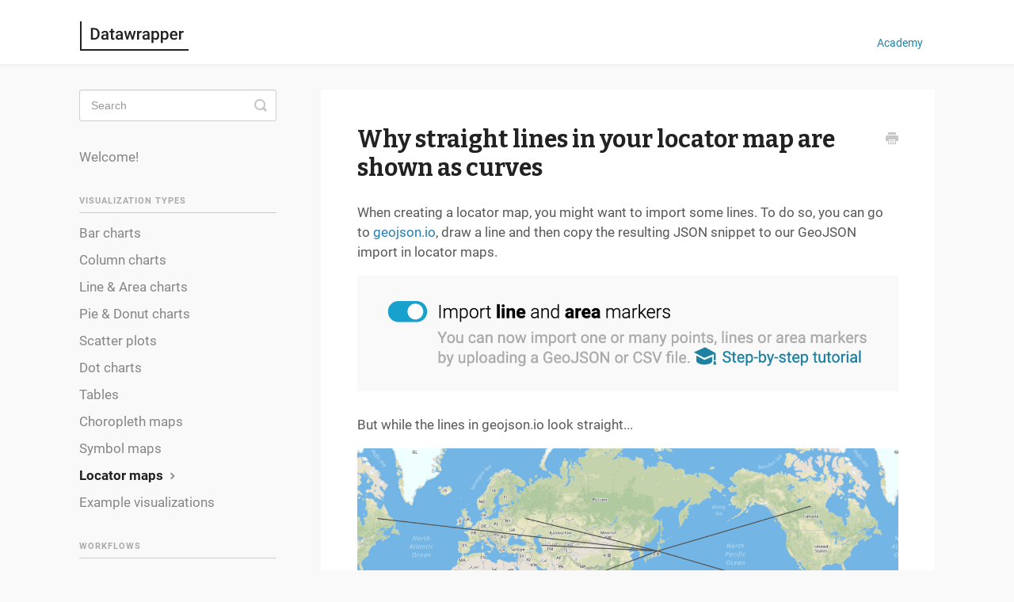

--- FILE ---
content_type: text/html; charset=utf-8
request_url: https://academy.datawrapper.de/article/233-why-the-lines-in-your-locator-map-are-curved
body_size: 6860
content:


<!DOCTYPE html>
<html>
    
<head>
    <meta charset="utf-8"/>
    <title>Why straight lines in your locator map are shown as curves - Datawrapper Academy</title>
    <meta name="viewport" content="width=device-width, maximum-scale=1"/>
    <meta name="apple-mobile-web-app-capable" content="yes"/>
    <meta name="format-detection" content="telephone=no">
    <meta name="description" content="When creating a locator map, you might want to import some lines. To do so, you can go to geojson.io, draw a line and then copy the resulting JSON snippet to ou"/>
    <meta name="author" content="Datawrapper"/>
    <link rel="canonical" href="https://academy.datawrapper.de/article/233-why-the-lines-in-your-locator-map-are-curved"/>
    
        
   
            <meta name="twitter:card" content="summary"/>
            <meta name="twitter:title" content="Why straight lines in your locator map are shown as curves" />
            <meta name="twitter:description" content="When creating a locator map, you might want to import some lines. To do so, you can go to geojson.io, draw a line and then copy the resulting JSON snippet to ou"/>


    

    
        <link rel="stylesheet" href="//d3eto7onm69fcz.cloudfront.net/assets/stylesheets/launch-1768947471742.css">
    
    <style>
        body { background: #ffffff; }
        .navbar .navbar-inner { background: #1d81a2; }
        .navbar .nav li a, 
        .navbar .icon-private-w  { color: #ffffff; }
        .navbar .brand, 
        .navbar .nav li a:hover, 
        .navbar .nav li a:focus, 
        .navbar .nav .active a, 
        .navbar .nav .active a:hover, 
        .navbar .nav .active a:focus  { color: #ffffff; }
        .navbar a:hover .icon-private-w, 
        .navbar a:focus .icon-private-w, 
        .navbar .active a .icon-private-w, 
        .navbar .active a:hover .icon-private-w, 
        .navbar .active a:focus .icon-private-w { color: #ffffff; }
        #serp-dd .result a:hover,
        #serp-dd .result > li.active,
        #fullArticle strong a,
        #fullArticle a strong,
        .collection a,
        .contentWrapper a,
        .most-pop-articles .popArticles a,
        .most-pop-articles .popArticles a:hover span,
        .category-list .category .article-count,
        .category-list .category:hover .article-count { color: #2a7dae; }
        #fullArticle, 
        #fullArticle p, 
        #fullArticle ul, 
        #fullArticle ol, 
        #fullArticle li, 
        #fullArticle div, 
        #fullArticle blockquote, 
        #fullArticle dd, 
        #fullArticle table { color:#585858; }
    </style>
    
        <link rel="stylesheet" href="//s3.amazonaws.com/helpscout.net/docs/assets/588089eddd8c8e484b24e90a/attachments/68ee2f05f8464909b5eec96d/14102025_CSS-Academy.css">
    
    <link rel="apple-touch-icon-precomposed" href="//d3eto7onm69fcz.cloudfront.net/assets/ico/touch-152.png">
    <link rel="shortcut icon" type="image/png" href="//d33v4339jhl8k0.cloudfront.net/docs/assets/588089eddd8c8e484b24e90a/images/5c33602504286304a71df235/favicon.ico">
    <!--[if lt IE 9]>
    
        <script src="//d3eto7onm69fcz.cloudfront.net/assets/javascripts/html5shiv.min.js"></script>
    
    <![endif]-->
    
        <script type="application/ld+json">
        {"@context":"https://schema.org","@type":"WebSite","url":"https://academy.datawrapper.de","potentialAction":{"@type":"SearchAction","target":"https://academy.datawrapper.de/search?query={query}","query-input":"required name=query"}}
        </script>
    
        <script type="application/ld+json">
        {"@context":"https://schema.org","@type":"BreadcrumbList","itemListElement":[{"@type":"ListItem","position":1,"name":"Datawrapper Academy","item":"https://academy.datawrapper.de"},{"@type":"ListItem","position":2,"name":"Datawrapper Academy","item":"https://academy.datawrapper.de/collection/1-datawrapper-academy"},{"@type":"ListItem","position":3,"name":"Why straight lines in your locator map are shown as curves","item":"https://academy.datawrapper.de/article/233-why-the-lines-in-your-locator-map-are-curved"}]}
        </script>
    
    
        <!-- Piwik -->
<script type="text/javascript">
  var _paq = _paq || [];
  /* tracker methods like "setCustomDimension" should be called before "trackPageView" */
  _paq.push(['trackPageView']);
  _paq.push(['enableLinkTracking']);
  (function() {
    var u="https://pwk.datawrapper.de/";
    _paq.push(['setTrackerUrl', u+'piwik.php']);
    _paq.push(['setSiteId', '3']);
    var d=document, g=d.createElement('script'), s=d.getElementsByTagName('script')[0];
    g.type='text/javascript'; g.async=true; g.defer=true; g.src=u+'piwik.js'; s.parentNode.insertBefore(g,s);
  })();
</script>
<!-- End Piwik Code -->

<!-- share image -->
<meta property="og:image" content="https://cdn.datawrapper.de/img/academy-share.png">
<meta name="twitter:card" content="summary_large_image">
<!-- end share image-->

<!-- chart template button -->
<script type="text/javascript">
var private_charts = ['i4aaQ'];
window.addEventListener('load', function() {
  jQuery('iframe[src*="//datawrapper.dwcdn.net"]')
    .each(function(d) {
      var el = jQuery(this);
      var chart_id = el.attr('src').split('/')[3];
      if (private_charts.indexOf(chart_id) > -1) return;
      var wrap = el
        .wrap('<div class="dw-chart-embed"></div>')
        .parent();
      wrap.append('<form target="_blank" class="dw-chart-template" action="https://app.datawrapper.de/create/" method="post"><input type="hidden" name="template" value="'+chart_id+'"><input type="submit" value="✎ Edit this chart"></form>');
    });
});
</script>
<script src="https://cdn.rawgit.com/google/code-prettify/master/loader/run_prettify.js"></script>

<script type="text/javascript">
    (function() {
        var desktopNav = true;
        var mobileNav = true;
        var mobileBreakpoint = 769
        findNav();
        function findNav() {
            if (mobileNav && desktopNav) return;
            if (!mobileNav && window.outerWidth < mobileBreakpoint) {
                mobileNav = document.querySelector('.btn-navbar');
                if (!mobileNav) {
                    return setTimeout(findNav, 10);
                }
                var outer = document.createElement('div');
                outer.classList.add('hiring-mobile');
                outer.appendChild(createHiringLink());
                mobileNav.parentElement.insertBefore(outer, mobileNav);
            }

            document.querySelector('.academy-link') && document.querySelector('.academy-link').remove();
            if (window.outerWidth > mobileBreakpoint) {    
                var link = document.createElement('a'); 
                link.href = "https://academy.datawrapper.de"; 
                link.textContent = "Academy"; 
                link.className = "academy-link";
                document.querySelector('.brand') && document.querySelector('.brand').appendChild(link);
            }

            if (!desktopNav && window.outerWidth >= mobileBreakpoint) {
                desktopNav = document.querySelector('.nav');
                if (!desktopNav) {
                    return setTimeout(findNav, 10);
                }

                a = createBlogLink();
                var li = document.createElement('li');
                li.classList.add('hiring-desktop');
                li.id = 'hiring';
                li.appendChild(a);
                desktopNav.prepend(li);

                a = createHiringLink('desktop');
                var li = document.createElement('li');
                li.classList.add('hiring-desktop');
                li.id = 'hiring';
                li.appendChild(a);
                desktopNav.prepend(li);
            }
        }

        window.addEventListener('resize', findNav);

        function createHiringLink() {
            var a = document.createElement('a');
            a.href = 'https://www.datawrapper.de/careers';
            a.innerText = "We're Hiring!";
            a.target = '_blank';
            return a;
        }

        function createBlogLink() {
            var a = document.createElement('a');
            a.href = 'https://blog.datawrapper.de';
            a.innerText = "Blog";
            a.target = '_blank';
            return a;
        }
    })();
</script>

<style>
.hiring-mobile {
    display: flex;
    justify-content: flex-end;
    flex-grow: 1;
    white-space: nowrap;
    margin-top: 37px;
    margin-right: 61px;
}
.hiring-mobile a {
   color: #1d81a2;
}
@media (max-width: 325px) {
  .hiring-mobile {
     display:none!important;
  }
}
@media (max-width: 768px) {
    .hiring-desktop {
         display:none!important;
    }
}
@media (min-width: 768px) {
  .hiring-mobile {
       display:none!important;
  }
}
</style>

<script type="text/javascript">
// JavaScript snippet to insert a custom contact us link
window.addEventListener('load', function() {
  var footer = document.querySelector('section.articleFoot');
  if (!footer) return;
  var div = document.createElement('span');
	div.innerHTML = '<i class="icon-contact"></i><p class="help">Still need help? <a id="sbContact" class="contactUs" href="mailto:support@datawrapper.de?subject=Re:%20'+encodeURI(document.title)+'&body='+encodeURI('\n\n\n--\nSent via  '+window.location.href)+'">Contact Us</a></p>';
  footer.insertBefore(div, 	footer.querySelector('time'));
});
</script>

<script type="text/javascript">
//Javascript snippet for height resizing
!function(){"use strict";window.addEventListener("message",(function(a){if(void 0!==a.data["datawrapper-height"])for(var e in a.data["datawrapper-height"]){var t=document.getElementById("datawrapper-chart-"+e)||document.querySelector("iframe[src*='"+e+"']");t&&(t.style.height=a.data["datawrapper-height"][e]+"px")}}))}();</script>
    
</head>
    
    <body>
        
<header id="mainNav" class="navbar">
    <div class="navbar-inner">
        <div class="container-fluid">
            <a class="brand" href="https://www.datawrapper.de">
            
                
                    <img src="//d33v4339jhl8k0.cloudfront.net/docs/assets/588089eddd8c8e484b24e90a/images/5ff49daffd168b7773531c6a/datawrapper-logo-academy.png" alt="Datawrapper Academy" width="220" height="75">
                

            
            </a>
            
                <button type="button" class="btn btn-navbar" data-toggle="collapse" data-target=".nav-collapse">
                    <span class="sr-only">Toggle Navigation</span>
                    <span class="icon-bar"></span>
                    <span class="icon-bar"></span>
                    <span class="icon-bar"></span>
                </button>
            
            <div class="nav-collapse collapse">
                <nav role="navigation"><!-- added for accessibility -->
                <ul class="nav">
                    
                        <li id="home"><a href="/">Academy <b class="caret"></b></a></li>
                    
                    
                    
                </ul>
                </nav>
            </div><!--/.nav-collapse -->
        </div><!--/container-->
    </div><!--/navbar-inner-->
</header>
        <section id="contentArea" class="container-fluid">
            <div class="row-fluid">
                <section id="main-content" class="span9">
                    <div class="contentWrapper">
                        
    
    <article id="fullArticle">
        <h1 class="title">Why straight lines in your locator map are shown as curves</h1>
    
        <a href="javascript:window.print()" class="printArticle" title="Print this article" aria-label="Print this Article"><i class="icon-print"></i></a>
        <p>When creating a locator map, you might want to import some lines. To do so, you can go to <a href="http://geojson.io/#map=2/20.0/0.0" target="_blank">geojson.io</a>, draw a line and then copy the resulting JSON snippet to our GeoJSON import in locator maps.&nbsp;<img src="//d33v4339jhl8k0.cloudfront.net/docs/assets/588089eddd8c8e484b24e90a/images/5e3aa3f82c7d3a7e9ae741ce/file-JC7L6Br58Y.png"></p>
<p>But while the lines in geojson.io look straight...&nbsp; <img src="//d33v4339jhl8k0.cloudfront.net/docs/assets/588089eddd8c8e484b24e90a/images/5e3aa45104286364bc94e145/file-dPUy9LdQlD.png">...they will look curved as soon as you import them to Datawrapper:&nbsp;</p><iframe title="arcs on worldmap" aria-label="Locator maps" id="datawrapper-chart-WRSvO" src="//datawrapper.dwcdn.net/WRSvO/1/" scrolling="no" style="width: 0; min-width: 100% !important; border: none;" height="401" frameborder="0"> </iframe>
<script type="text/javascript">&lt;p&gt;&lt;p&gt;&lt;p&gt;&lt;p&gt;&lt;p&gt;&lt;p&gt;&lt;p&gt;&lt;p&gt;!function(){"use strict";window.addEventListener("message",function(a){if(void 0!==a.data["datawrapper-height"])for(var e in a.data["datawrapper-height"]){var t=document.getElementById("datawrapper-chart-"+e)||document.querySelector("iframe[src*='"+e+"']");t&amp;&amp;(t.style.height=a.data["datawrapper-height"][e]+"px")}})}();
</script>
<p>You might wonder: <strong>Why is that? </strong></p>
<p>It's because Datawrapper will show you the <strong>shortest possible line.&nbsp;</strong></p>
<p><strong></strong>Here's how that works: A map is a sphere (the globe) that became two-dimensional. <a href="https://en.wikipedia.org/wiki/Map_projection" target="_blank">Wikipedia</a> explains it well: "A map projection is a way to flatten a globe's surface into a plane in order to make a map. This requires a systematic transformation of the latitudes and longitudes of locations from the surface of the globe into locations on a plane.&nbsp;All projections of a sphere on a plane necessarily distort the surface in some way and to some extent."</p>
<p><strong></strong></p>
<p>Our locator maps use the Mercator projection. This works well for zoomed-in maps, but if you're showing entire continents the map will be distorted a lot. <strong>And because of this distortion, the straight line on a globe becomes an arc on a Mercator map.</strong></p>
<p>You might have noticed that when taking a long-distance flight. The plane will take the shortest route, but what appears on your little entertainment TV in front of you looks like a big detour. It's easy to see these arcs over the Atlantic ocean or over Russia. This is what the shortest connection from London to San Francisco looks like on a globe (left) and on a Mercator map (right):</p>
<p><img src="//d33v4339jhl8k0.cloudfront.net/docs/assets/588089eddd8c8e484b24e90a/images/5e4baf612c7d3a7e9ae7e519/file-wvuj4hPjHF.png">In case you want to play around with these curves (geographers call them <em>great arcs</em> or <em>geodesics</em>), you can use the <a href="https://support.google.com/maps/answer/1628031?co=GENIE.Platform%3DDesktop&amp;hl=en" target="_blank">measure distance feature in Google Maps</a> (make sure to switch to 2D view):</p>
<p><img src="//d33v4339jhl8k0.cloudfront.net/docs/assets/588089eddd8c8e484b24e90a/images/5e4bb1042c7d3a7e9ae7e544/file-Di2uzP2aUH.gif"></p>
<h2>Why does my line go over the Pacific ocean?</h2>
<p>A line is a connection between two coordinates. When you upload a line to Datawrapper, you're basically telling our tool: <strong>"Please find the shortest connection between these two coordinates."</strong> And that's what our locator map does.&nbsp;</p>
<p>But the shortest connection between two points is not necessarily the line you draw in e.g. geojson.io.</p>
<p>That's why a line that you draw like this...</p>
<p><img src="//d33v4339jhl8k0.cloudfront.net/docs/assets/588089eddd8c8e484b24e90a/images/5e4bbb4404286364bc957c85/file-j9MlYFYmft.png">...looks like this in our locator maps:<br> <img src="//d33v4339jhl8k0.cloudfront.net/docs/assets/588089eddd8c8e484b24e90a/images/5e4bbb792c7d3a7e9ae7e5bd/file-3Ev0lLULBf.png"></p>
<h2>Why is my line <em>not</em> shown as a curve?</h2>
<p>Lines on maps get curvy when they are long and go from the west to the east or the other way around. Here's are three reasons why your lines might be not curved:</p>
<dt>
 1
</dt>
<dd>
 <p><strong>Lines aren't shown as curves when they are short</strong><strong>. </strong>As mentioned above, the distortion is only relevant when looking at small scale maps. Line segments that are shorter than 100km are shown as straight lines, like in this example:</p>
 <p><iframe title="The distance between Liechtenstein and Trento" aria-label="Locator maps" id="datawrapper-chart-uWA40" src="//datawrapper.dwcdn.net/uWA40/2/" scrolling="no" style="width: 0; min-width: 100% !important; border: none;" height="345" frameborder="0"> </iframe></p>
 <p><script type="text/javascript">
&lt;p&gt;&lt;p&gt;&lt;p&gt;&lt;p&gt;&lt;p&gt;&lt;p&gt;!function(){"use strict";window.addEventListener("message",function(a){if(void 0!==a.data["datawrapper-height"])for(var e in a.data["datawrapper-height"]){var t=document.getElementById("datawrapper-chart-"+e)||document.querySelector("iframe[src*='"+e+"']");t&amp;&amp;(t.style.height=a.data["datawrapper-height"][e]+"px")}})}();
	</script></p>
</dd>
<dt>
 2
</dt>
<dd>
 <p><strong>Lines don't get curvy when they are very close to the equator. </strong>The further the lines are away from the equator, the more they will curve, because the more points on a map will be distorted when compared with a globe. Around the equator is almost no distortion, so the lines will appear straight like the red line here:<img src="//d33v4339jhl8k0.cloudfront.net/docs/assets/588089eddd8c8e484b24e90a/images/5e3aaba02c7d3a7e9ae74267/file-CvqsHJzSBK.png"></p>
</dd>
<dt>
 3
</dt>
<dd>
 <p><strong>Lines don't get curvy when they go from north to south or the other way round. </strong>The more the longitudes differ, the curvier your line will be. If a line goes "straight down" on one longitude, the line will also appear straight in our locator maps.<img src="//d33v4339jhl8k0.cloudfront.net/docs/assets/588089eddd8c8e484b24e90a/images/5e3aaba704286364bc94e1bc/file-ZV8md2LLve.png"></p>
</dd> We hope this was helpful to figure out why your lines appear curvy in locator maps. If you have any other questions, don't hesitate to get in touch with us.
    </article>
    

    <section class="articleFoot">
    

    <time class="lu" datetime=2020-07-11 >Last updated on July 11, 2020</time>
    </section>

                    </div><!--/contentWrapper-->
                    
                </section><!--/content-->
                <aside id="sidebar" class="span3">
                 

<form action="/search" method="GET" id="searchBar" class="sm" autocomplete="off">
    
                    <input type="hidden" name="collectionId" value="5893a1f42c7d3a7846308ea7"/>
                    <input type="text" name="query" title="search-query" class="search-query" placeholder="Search" value="" aria-label="Search" />
                    <button type="submit">
                        <span class="sr-only">Toggle Search</span>
                        <i class="icon-search"></i>
                    </button>
                    <div id="serp-dd" style="display: none;" class="sb">
                        <ul class="result">
                        </ul>
                    </div>
                
</form>

                
                    <h3>Categories</h3>
                    <ul class="nav nav-list">
                    
                        
                            <li ><a href="/category/141-general">Welcome!  <i class="icon-arrow"></i></a></li>
                        
                    
                        
                            <li ><a href="/category/74-bar-charts">Bar charts  <i class="icon-arrow"></i></a></li>
                        
                    
                        
                            <li ><a href="/category/75-column-charts">Column charts  <i class="icon-arrow"></i></a></li>
                        
                    
                        
                            <li ><a href="/category/76-line-area-charts">Line &amp; Area charts  <i class="icon-arrow"></i></a></li>
                        
                    
                        
                            <li ><a href="/category/78-pie-donut-charts">Pie &amp; Donut charts  <i class="icon-arrow"></i></a></li>
                        
                    
                        
                            <li ><a href="/category/79-scatterplots">Scatter plots  <i class="icon-arrow"></i></a></li>
                        
                    
                        
                            <li ><a href="/category/112-dot-charts">Dot charts  <i class="icon-arrow"></i></a></li>
                        
                    
                        
                            <li ><a href="/category/77-tables">Tables  <i class="icon-arrow"></i></a></li>
                        
                    
                        
                            <li ><a href="/category/93-maps">Choropleth  maps  <i class="icon-arrow"></i></a></li>
                        
                    
                        
                            <li ><a href="/category/278-symbol-maps">Symbol maps  <i class="icon-arrow"></i></a></li>
                        
                    
                        
                            <li  class="active" ><a href="/category/160-locator-maps">Locator maps  <i class="icon-arrow"></i></a></li>
                        
                    
                        
                            <li ><a href="/category/178-example-charts-maps">Example visualizations  <i class="icon-arrow"></i></a></li>
                        
                    
                        
                            <li ><a href="/category/210-teams">Workspaces &amp; Teams  <i class="icon-arrow"></i></a></li>
                        
                    
                        
                            <li ><a href="/category/277-custom-enterprise-features">Custom &amp; Enterprise features  <i class="icon-arrow"></i></a></li>
                        
                    
                        
                            <li ><a href="/category/171-exporting-charts">Exporting charts  <i class="icon-arrow"></i></a></li>
                        
                    
                        
                            <li ><a href="/category/83-troubleshooting">Troubleshooting  <i class="icon-arrow"></i></a></li>
                        
                    
                        
                            <li ><a href="/category/318-live-updating-visualizations">Live-updating visualizations  <i class="icon-arrow"></i></a></li>
                        
                    
                        
                            <li ><a href="/category/251-datawrapper-pro-tips">Datawrapper Pro Tips  <i class="icon-arrow"></i></a></li>
                        
                    
                        
                            <li ><a href="/category/100-sources">Using data sources  <i class="icon-arrow"></i></a></li>
                        
                    
                        
                            <li ><a href="/category/87-upload-data">Uploading &amp; changing data  <i class="icon-arrow"></i></a></li>
                        
                    
                        
                            <li ><a href="/category/224-displaying-data">Displaying data  <i class="icon-arrow"></i></a></li>
                        
                    
                    </ul>
                
                </aside><!--/span-->
            </div><!--/row-->
            <div id="noResults" style="display:none;">No results found</div>
            <footer>
                

<p>&copy;
    
        <a href="https://www.datawrapper.de">Datawrapper</a>
    
    2026. <span>Powered by <a rel="nofollow noopener noreferrer" href="https://www.helpscout.com/docs-refer/?co=Datawrapper&utm_source=docs&utm_medium=footerlink&utm_campaign=Docs+Branding" target="_blank">Help Scout</a></span>
    
        
    
</p>

            </footer>
        </section><!--/.fluid-container-->
        
        
    <script src="//d3eto7onm69fcz.cloudfront.net/assets/javascripts/app4.min.js"></script>

<script>
// keep iOS links from opening safari
if(("standalone" in window.navigator) && window.navigator.standalone){
// If you want to prevent remote links in standalone web apps opening Mobile Safari, change 'remotes' to true
var noddy, remotes = false;
document.addEventListener('click', function(event) {
noddy = event.target;
while(noddy.nodeName !== "A" && noddy.nodeName !== "HTML") {
noddy = noddy.parentNode;
}

if('href' in noddy && noddy.href.indexOf('http') !== -1 && (noddy.href.indexOf(document.location.host) !== -1 || remotes)){
event.preventDefault();
document.location.href = noddy.href;
}

},false);
}
</script>
        
    </body>
</html>




--- FILE ---
content_type: text/html
request_url: https://datawrapper.dwcdn.net/WRSvO/1/
body_size: 27320
content:
<!DOCTYPE html>
<html>
<head>
    <meta http-equiv="X-UA-Compatible" content="IE=Edge"/>
    <title>arcs on worldmap</title>
    <meta http-equiv="Content-Type" content="text/html; charset=utf-8">
    <meta name="viewport" content="width=device-width, initial-scale=0.95, maximum-scale=0.95, user-scalable=0" />
    <script type="text/javascript">
    if (window.parent && window.parent.postMessage) {
        window.parent.postMessage('datawrapper:vis:reload', '*');
    }
    </script>
            <!--[if lt IE 9]>
    <script src="/static/vendor/json-js/json2.min.js"></script>
    <script type="text/javascript">
        window.__ltie9 = true;
    </script>
    <![endif]-->
    
        <link rel="alternate" type="application/json+oembed" href="https://app.datawrapper.de/api/plugin/oembed?url=%2F%2Fdatawrapper.dwcdn.net%2FWRSvO%2F1%2F&amp;format=json" title="arcs on worldmap" />


    <link rel="stylesheet" type="text/css" href="WRSvO.all.css?v=8e22c952"></link>

    <script type="text/javascript" charset="utf-8">
    window.__locale = 'en-US';
    </script>

      <script type="text/javascript" charset="utf-8" src="//datawrapper.dwcdn.net/assets/underscore/1.8.3/underscore-min.js?v=8e22c952"></script>
        <script type="text/javascript" charset="utf-8" src="//datawrapper.dwcdn.net/assets/globalize.min.js?v=8e22c952"></script>
        <script type="text/javascript" charset="utf-8" src="//datawrapper.dwcdn.net/assets/cultures/globalize.culture.en-US.js?v=8e22c952"></script>
        <script type="text/javascript" charset="utf-8" src="//datawrapper.dwcdn.net/assets/jquery/1.11.1/jquery.min.js?v=8e22c952"></script>
        <script type="text/javascript" charset="utf-8" src="//datawrapper.dwcdn.net/assets/mapboxgl/mapbox-gl.min.js?v=8e22c952"></script>
        <script type="text/javascript" charset="utf-8" src="/lib/vis/locator-map-9c876c832c400fa7f04bb2a11e533c59.min.js?v=8e22c952"></script>
        <script type="text/javascript" charset="utf-8" src="/lib/chart-61e2c71412141871942c0de6c1051c69ca80e945.min.js?v=8e22c952"></script>
  
    <script type="text/javascript">
        (function() {
            dw.theme.register('datawrapper-data', {"typography":{"chart":{"typeface":"Roboto,sans-serif","color":"#181818","fontSize":12},"headline":{"fontSize":22,"fontWeight":"bold","underlined":0,"cursive":0,"color":"#000000","typeface":"Roboto,sans-serif"},"description":{"fontSize":14,"lineHeight":17,"fontWeight":"normal","underlined":0,"cursive":0,"typeface":"Roboto,sans-serif"},"notes":{"fontSize":12,"fontWeight":"normal","underlined":0,"cursive":1,"color":"#656565","typeface":"Roboto,sans-serif"},"footer":{"color":"#888","fontSize":11,"fontWeight":"normal","underlined":0,"cursive":0,"typeface":"Roboto,sans-serif"},"links":{"color":"#18a1cd","fontWeight":"normal","underlined":0,"cursive":0,"typeface":"Roboto,sans-serif"}},"colors":{"general":{"background":"transparent","padding":0},"palette":["#18a1cd","#1d81a2","#15607a","#82f5cf","#00dca6","#09bb9f","#c4c4c4","#c71e1d","#fa8c00","#ffca76","#ffe59c"],"picker":{"rowCount":6}},"options":{"footer":{"logo":{"enabled":0,"height":30,"position":"right"},"getTheData":{"enabled":1,"caption":"Get the data"},"embed":{"enabled":0,"caption":"Embed"},"staticImage":{"enabled":0,"caption":"Download Image"},"createdWithDatawrapper":0,"sourcePosition":"left","sourceCaption":"Source","chartCaption":"Chart:","createdWithCaption":"Created with","mapCaption":"Map:","tableCaption":"Table:","forkCaption":"Based on"}},"pdf":{"fonts":{"Roboto Bold":"https:\/\/static.dwcdn.net\/css\/fonts\/roboto\/ttf\/Roboto-Bold.ttf","Roboto Light":"https:\/\/static.dwcdn.net\/css\/fonts\/roboto\/ttf\/Roboto-Light.ttf","Roboto Medium":"https:\/\/static.dwcdn.net\/css\/fonts\/roboto\/ttf\/Roboto-Medium.ttf","Roboto Regular":"https:\/\/static.dwcdn.net\/css\/fonts\/roboto\/ttf\/Roboto-Regular.ttf","Roboto Bold Italic":"https:\/\/static.dwcdn.net\/css\/fonts\/roboto\/ttf\/Roboto-BoldItalic.ttf","Roboto Light Italic":"https:\/\/static.dwcdn.net\/css\/fonts\/roboto\/ttf\/Roboto-LightItalic.ttf","Roboto Medium Italic":"https:\/\/static.dwcdn.net\/css\/fonts\/roboto\/ttf\/Roboto-MediumItalic.ttf","Roboto Regular Italic":"https:\/\/static.dwcdn.net\/css\/fonts\/roboto\/ttf\/Roboto-Italic.ttf"},"fontStack":true,"cmykColors":[],"defaultFont":"Roboto Regular"}});
        }).call(this);
    </script>


    <style type="text/css">
        @import 'https://static.dwcdn.net/css/roboto.css';
.chart {
  font-family: Roboto,sans-serif;
  color: #181818;
  font-size: 12px;
  background: transparent;
  margin: 0 0px;
  height: 100%;
}
.chart.vis-height-fit {
  overflow: hidden;
}
.chart a {
  color: #18a1cd;
  text-decoration: none;
}
.chart .dw-chart-header {
  min-height: 1px;
  position: relative;
  overflow: auto;
}
.chart .dw-chart-header .header-right {
  position: absolute;
  right: 10px;
  z-index: 20;
}
.chart .dw-chart-header h1 {
  font-family: Roboto,sans-serif;
  font-weight: bold;
  font-size: 22px;
  font-style: normal;
  text-decoration: none;
  color: #000000;
  margin: 0 0 10px;
}
.chart .dw-chart-header p {
  font-family: Roboto,sans-serif;
  font-weight: normal;
  font-size: 14px;
  line-height: 17px;
  font-style: normal;
  text-decoration: none;
  margin: 5px 0 10px !important;
}
.chart .dw-chart-body.dark-bg .label span {
  color: #181818;
  fill: #181818;
}
.chart .dw-chart-body .bc-grid-line {
  border-left-style: solid;
}
.chart .dw-chart-body.content-below-chart {
  margin: 0px 0px 20px 0px;
}
.chart .labels text {
  font-size: 12px;
}
.chart .label {
  font-size: 12px;
}
.chart .label span,
.chart .label tspan {
  color: #181818;
  fill: #181818;
}
.chart .label.inverted span {
  text-shadow: 0 0px 2px #000000;
  color: #ffffff;
}
.chart .label.inside:not(.inverted) span {
  text-shadow: 0 0px 2px #ffffff;
  color: #333333;
}
.chart .label sup {
  text-shadow: none;
}
.chart .label.highlighted {
  font-weight: bold;
}
.chart .label.highlighted,
.chart .label .label.axis {
  font-size: 12px;
  z-index: 100;
}
.chart .label.hover {
  font-weight: bold;
}
.chart .label.smaller span {
  font-size: 80%;
}
.chart .dw-chart-notes {
  font-family: Roboto,sans-serif;
  font-weight: normal;
  font-size: 12px;
  font-style: italic;
  text-decoration: none;
  color: #656565;
  margin: 0px 0px 5px 0px;
  position: relative;
}
.chart #footer,
.chart .dw-chart-footer {
  display: flex;
  justify-content: space-between;
  align-items: center;
  font-family: Roboto,sans-serif;
  font-weight: normal;
  font-size: 11px;
  font-style: normal;
  text-decoration: none;
  color: #888;
}
.chart #footer > div > .footer-block,
.chart .dw-chart-footer > div > .footer-block {
  display: inline-block;
}
.chart #footer > div > .footer-block.hidden,
.chart .dw-chart-footer > div > .footer-block.hidden {
  display: none;
}
.chart #footer > div > .footer-block a[href=""],
.chart .dw-chart-footer > div > .footer-block a[href=""] {
  color: #888;
  pointer-events: none;
  text-decoration: none;
  padding: 0;
  border-bottom: 0;
}
.chart #footer > div > .footer-block .separator,
.chart .dw-chart-footer > div > .footer-block .separator {
  display: inline-block;
  font-style: initial;
}
.chart #footer > div > .footer-block .separator:before,
.chart .dw-chart-footer > div > .footer-block .separator:before {
  content: "•";
  display: inline-block;
}
.chart #footer > div .footer-block.hidden:first-child + .footer-block:not(.hidden) .separator,
.chart #footer > div .footer-block.hidden:first-child
              + .footer-block.hidden
              + .footer-block:not(.hidden) .separator,
.chart #footer > div .footer-block.hidden:first-child
              + .footer-block.hidden
              + .footer-block.hidden
              + .footer-block:not(.hidden) .separator,
.chart #footer > div .footer-block.hidden:first-child
              + .footer-block.hidden
              + .footer-block.hidden
              + .footer-block.hidden
              + .footer-block:not(.hidden) .separator,
.chart #footer > div .footer-block.hidden:first-child
              + .footer-block.hidden
              + .footer-block.hidden
              + .footer-block.hidden
              + .footer-block.hidden
              + .footer-block:not(.hidden) .separator,
.chart #footer > div .footer-block.hidden:first-child
              + .footer-block.hidden
              + .footer-block.hidden
              + .footer-block.hidden
              + .footer-block.hidden
              + .footer-block.hidden
              + .footer-block:not(.hidden) .separator,
.chart .dw-chart-footer > div .footer-block.hidden:first-child + .footer-block:not(.hidden) .separator,
.chart .dw-chart-footer > div .footer-block.hidden:first-child
              + .footer-block.hidden
              + .footer-block:not(.hidden) .separator,
.chart .dw-chart-footer > div .footer-block.hidden:first-child
              + .footer-block.hidden
              + .footer-block.hidden
              + .footer-block:not(.hidden) .separator,
.chart .dw-chart-footer > div .footer-block.hidden:first-child
              + .footer-block.hidden
              + .footer-block.hidden
              + .footer-block.hidden
              + .footer-block:not(.hidden) .separator,
.chart .dw-chart-footer > div .footer-block.hidden:first-child
              + .footer-block.hidden
              + .footer-block.hidden
              + .footer-block.hidden
              + .footer-block.hidden
              + .footer-block:not(.hidden) .separator,
.chart .dw-chart-footer > div .footer-block.hidden:first-child
              + .footer-block.hidden
              + .footer-block.hidden
              + .footer-block.hidden
              + .footer-block.hidden
              + .footer-block.hidden
              + .footer-block:not(.hidden) .separator {
  display: none;
}
.chart #footer > div > a:first-child::before,
.chart #footer > div > .source-block:first-child::before,
.chart #footer > div > .footer-block:first-child::before,
.chart .dw-chart-footer > div > a:first-child::before,
.chart .dw-chart-footer > div > .source-block:first-child::before,
.chart .dw-chart-footer > div > .footer-block:first-child::before {
  content: "";
  display: none;
}
.chart .dw-chart-notes a,
.chart .dw-chart-footer a {
  font-family: Roboto,sans-serif;
  font-weight: normal;
  font-style: normal;
  text-decoration: none;
  color: #18a1cd;
}
.chart a img {
  border: 0px;
}
.chart .embed-code {
  position: absolute;
  bottom: 20px;
  left: 0;
  padding: 15px;
  background: #eee;
  color: #000;
  border-radius: 6px;
  text-transform: none;
  font-size: 1em;
  box-shadow: 2px 2px 0px rgba(0,0,0,0.4);
  z-index: 10;
}
.chart .embed-code textarea {
  width: 90%;
  margin-top: 2%;
  height: 7em;
}
.chart .hide {
  display: none;
}
.chart .embed-code .close {
  cursor: pointer;
  position: absolute;
  right: 2%;
  top: 2%;
  font-size: 1.125em;
  opacity: 0.7;
}
.chart .embed-code .close:hover {
  opacity: 1;
}
.chart .dw-tooltip {
  color: #333333;
}
.chart .tooltip {
  z-index: 200;
  padding-bottom: 0px;
}
.chart .tooltip .content {
  background-color: #fff;
  border: 1px solid #888;
  box-shadow: 2px 2px 2px rgba(0,0,0,0.2);
  padding: 5px 8px;
}
.chart .tooltip label {
  font-weight: 700;
}
.chart .tooltip label:after {
  content: ": ";
}
.chart .logo {
  position: absolute;
  right: 0;
  bottom: 0;
}
.chart .logo .big {
  display: none;
}
.chart svg .axis,
.chart svg .tick,
.chart svg .grid,
.chart svg rect {
  shape-rendering: crispEdges;
}
.chart .filter-links {
  height: 30px;
  overflow-x: hidden;
  overflow-y: hidden;
  border-bottom: 1px solid #ccc;
  font-size: 12px;
}
.chart .filter-links a {
  color: #666;
  height: 28px;
  line-height: 28px;
  padding: 10px;
  text-decoration: none;
}
.chart .filter-links a:hover {
  color: #222;
}
.chart .filter-links a.active {
  font-weight: bold;
  color: #000;
  box-shadow: none;
  cursor: default;
  text-decoration: none;
  border-bottom: 3px solid #555;
  padding: 10px 10px 6px 10px;
}
.chart .filter-select {
  background-color: #FFFFFF;
  border: 1px solid #CCCCCC;
  border-radius: 4px 4px 4px 4px;
  padding: 4px 6px;
  vertical-align: middle;
  font-size: 12px;
}
.chart.plain #footer {
  height: 10px;
}
.chart.js .noscript {
  display: none;
}
.chart .hidden {
  display: none;
}
.chart .label.annotation span {
  background: transparent;
}
.chart .legend-item.hover .label {
  font-weight: bold;
}
.chart .watermark {
  position: fixed;
  left: 0;
  bottom: 0;
  transform-origin: top left;
  opacity: 0.182;
  font-weight: bold;
  font-size: 6px;
  white-space: nowrap;
  pointer-events: none;
}
.clearfix:after {
  content: ".";
  display: block;
  clear: both;
  visibility: hidden;
  line-height: 0;
  height: 0;
}
.clearfix {
  display: inline-block;
}
html[xmlns] .clearfix {
  display: block;
}
* html .clearfix {
  height: 1%;
}
.point {
  border: 1px solid #ccc;
  display: inline-block;
  position: absolute;
  background: #fff;
  z-index: 100;
  cursor: pointer;
  height: 20px;
  width: 20px;
  border-radius: 20px;
  top: 20px;
}
.point:hover {
  background: #ebebeb;
}
.point.active {
  background: #ccc;
  height: 20px;
  width: 20px;
  border-radius: 20px;
  top: 20px;
  border-color: #888;
}
.point-label {
  position: absolute;
}
.line {
  height: 1px;
  background: #ccc;
  position: absolute;
  left: 0px;
  top: 30px;
  z-index: 1;
}
.vis-pie-chart path,
.vis-donut-chart path,
.vis-election-donut-chart path {
  stroke-width: 0.5;
}
.mapboxgl-map {
  overflow: hidden;
  position: relative;
  -webkit-tap-highlight-color: rgba(0,0,0,0);
  text-align: left;
}
.mapboxgl-map:-webkit-full-screen {
  width: 100%;
  height: 100%;
}
.mapboxgl-canary {
  background-color: salmon;
}
.mapboxgl-canvas-container.mapboxgl-interactive,
.mapboxgl-ctrl-group > button.mapboxgl-ctrl-compass {
  cursor: -webkit-grab;
  cursor: -moz-grab;
  cursor: grab;
  -moz-user-select: none;
  -webkit-user-select: none;
  -ms-user-select: none;
  user-select: none;
}
.mapboxgl-canvas-container.mapboxgl-interactive.mapboxgl-track-pointer {
  cursor: pointer;
}
.mapboxgl-canvas-container.mapboxgl-interactive:active,
.mapboxgl-ctrl-group > button.mapboxgl-ctrl-compass:active {
  cursor: -webkit-grabbing;
  cursor: -moz-grabbing;
  cursor: grabbing;
}
.mapboxgl-canvas-container.mapboxgl-touch-zoom-rotate,
.mapboxgl-canvas-container.mapboxgl-touch-zoom-rotate .mapboxgl-canvas {
  touch-action: pan-x pan-y;
}
.mapboxgl-canvas-container.mapboxgl-touch-drag-pan,
.mapboxgl-canvas-container.mapboxgl-touch-drag-pan .mapboxgl-canvas {
  touch-action: pinch-zoom;
}
.mapboxgl-canvas-container.mapboxgl-touch-zoom-rotate.mapboxgl-touch-drag-pan,
.mapboxgl-canvas-container.mapboxgl-touch-zoom-rotate.mapboxgl-touch-drag-pan .mapboxgl-canvas {
  touch-action: none;
}
.mapboxgl-ctrl-top-left,
.mapboxgl-ctrl-top-right,
.mapboxgl-ctrl-bottom-left,
.mapboxgl-ctrl-bottom-right {
  position: absolute;
  pointer-events: none;
  z-index: 2;
}
.mapboxgl-ctrl-top-left {
  top: 0;
  left: 0;
}
.mapboxgl-ctrl-top-right {
  top: 0;
  right: 0;
}
.mapboxgl-ctrl-bottom-left {
  bottom: 0;
  left: 0;
}
.mapboxgl-ctrl-bottom-right {
  right: 0;
  bottom: 0;
}
.mapboxgl-ctrl {
  clear: both;
  pointer-events: auto;
  transform: translate(0,0);
}
.mapboxgl-ctrl-top-left .mapboxgl-ctrl {
  margin: 10px 0 0 10px;
  float: left;
}
.mapboxgl-ctrl-top-right .mapboxgl-ctrl {
  margin: 10px 10px 0 0;
  float: right;
}
.mapboxgl-ctrl-bottom-left .mapboxgl-ctrl {
  margin: 0 0 10px 10px;
  float: left;
}
.mapboxgl-ctrl-bottom-right .mapboxgl-ctrl {
  margin: 0 10px 10px 0;
  float: right;
}
.mapboxgl-ctrl-group {
  border-radius: 4px;
  background: #fff;
}
.mapboxgl-ctrl-group:not(:empty) {
  -moz-box-shadow: 0 0 2px rgba(0,0,0,0.1);
  -webkit-box-shadow: 0 0 2px rgba(0,0,0,0.1);
  box-shadow: 0 0 0 2px rgba(0,0,0,0.1);
}
.mapboxgl-ctrl-group > button {
  width: 30px;
  height: 30px;
  display: block;
  padding: 0;
  outline: none;
  border: 0;
  box-sizing: border-box;
  background-color: transparent;
  cursor: pointer;
}
.mapboxgl-ctrl-group > button + button {
  border-top: 1px solid #ddd;
}
.mapboxgl-ctrl > button::-moz-focus-inner {
  border: 0;
  padding: 0;
}
.mapboxgl-ctrl-group > button:focus {
  box-shadow: 0 0 2px 2px #0096ff;
}
.mapboxgl-ctrl > button:not(:disabled):hover {
  background-color: rgba(0,0,0,0.05);
}
.mapboxgl-ctrl-group > button:focus:focus-visible {
  box-shadow: 0 0 2px 2px #0096ff;
}
.mapboxgl-ctrl-group > button:focus:not(:focus-visible) {
  box-shadow: none;
}
.mapboxgl-ctrl-group > button:focus:first-child {
  border-radius: 4px 4px 0 0;
}
.mapboxgl-ctrl-group > button:focus:last-child {
  border-radius: 0 0 4px 4px;
}
.mapboxgl-ctrl-group > button:focus:only-child {
  border-radius: inherit;
}
.mapboxgl-ctrl-icon,
.mapboxgl-ctrl-icon > .mapboxgl-ctrl-compass-arrow {
  speak: none;
  -webkit-font-smoothing: antialiased;
  -moz-osx-font-smoothing: grayscale;
}
.mapboxgl-ctrl-icon {
  padding: 5px;
}
.mapboxgl-ctrl-icon.mapboxgl-ctrl-icon-disabled {
  opacity: 0.25;
  border-color: #373737;
}
.mapboxgl-ctrl-icon.mapboxgl-ctrl-zoom-out {
  background-image: url("data:image/svg+xml;charset=utf-8,%3Csvg viewBox='0 0 20 20' xmlns='http://www.w3.org/2000/svg'%3E %3Cpath style='fill:%23333333;' d='m 7,9 c -0.554,0 -1,0.446 -1,1 0,0.554 0.446,1 1,1 l 6,0 c 0.554,0 1,-0.446 1,-1 0,-0.554 -0.446,-1 -1,-1 z'/%3E %3C/svg%3E");
}
.mapboxgl-ctrl-icon.mapboxgl-ctrl-zoom-in {
  background-image: url("data:image/svg+xml;charset=utf-8,%3Csvg viewBox='0 0 20 20' xmlns='http://www.w3.org/2000/svg'%3E %3Cpath style='fill:%23333333;' d='M 10 6 C 9.446 6 9 6.4459904 9 7 L 9 9 L 7 9 C 6.446 9 6 9.446 6 10 C 6 10.554 6.446 11 7 11 L 9 11 L 9 13 C 9 13.55401 9.446 14 10 14 C 10.554 14 11 13.55401 11 13 L 11 11 L 13 11 C 13.554 11 14 10.554 14 10 C 14 9.446 13.554 9 13 9 L 11 9 L 11 7 C 11 6.4459904 10.554 6 10 6 z'/%3E %3C/svg%3E");
}
.mapboxgl-ctrl-icon.mapboxgl-ctrl-geolocate::before {
  background-image: url("data:image/svg+xml;charset=utf-8,%3Csvg viewBox='0 0 20 20' xmlns='http://www.w3.org/2000/svg' fill='%23333'%3E %3Cpath d='M10 4C9 4 9 5 9 5L9 5.1A5 5 0 0 0 5.1 9L5 9C5 9 4 9 4 10 4 11 5 11 5 11L5.1 11A5 5 0 0 0 9 14.9L9 15C9 15 9 16 10 16 11 16 11 15 11 15L11 14.9A5 5 0 0 0 14.9 11L15 11C15 11 16 11 16 10 16 9 15 9 15 9L14.9 9A5 5 0 0 0 11 5.1L11 5C11 5 11 4 10 4zM10 6.5A3.5 3.5 0 0 1 13.5 10 3.5 3.5 0 0 1 10 13.5 3.5 3.5 0 0 1 6.5 10 3.5 3.5 0 0 1 10 6.5zM10 8.3A1.8 1.8 0 0 0 8.3 10 1.8 1.8 0 0 0 10 11.8 1.8 1.8 0 0 0 11.8 10 1.8 1.8 0 0 0 10 8.3z'/%3E %3C/svg%3E");
  content: '';
  display: block;
  width: 100%;
  height: 100%;
}
.mapboxgl-ctrl-icon.mapboxgl-ctrl-geolocate:disabled::before {
  background-image: url("data:image/svg+xml;charset=utf-8,%3Csvg viewBox='0 0 20 20' xmlns='http://www.w3.org/2000/svg' fill='%23aaa'%3E %3Cpath d='M14.434,7.688c0.213,0.407 0.371,0.848 0.466,1.312l0.1,0c0,0 1,0 1,1c0,1 -1,1 -1,1l-0.1,0c-0.4,1.96 -1.94,3.5 -3.9,3.9l0,0.1c0,0 0,1 -1,1c-1,0 -1,-1 -1,-1l0,-0.1c-0.477,-0.097 -0.93,-0.262 -1.347,-0.484c0.383,-0.377 0.767,-0.753 1.151,-1.129c0.374,0.138 0.777,0.213 1.196,0.213c1.92,0 3.5,-1.58 3.5,-3.5c0,-0.403 -0.07,-0.791 -0.197,-1.153c0.379,-0.384 0.756,-0.77 1.131,-1.159Zm-9.334,1.312c0.4,-1.961 1.94,-3.5 3.9,-3.9l0,-0.1c0,0 0,-1 1,-1c1,0 1,1 1,1l0,0.1c0.477,0.097 0.93,0.262 1.347,0.484c-0.383,0.377 -0.767,0.753 -1.151,1.129c-0.374,-0.138 -0.777,-0.213 -1.196,-0.213c-1.92,0 -3.5,1.58 -3.5,3.5c0,0.403 0.07,0.791 0.197,1.153c-0.379,0.384 -0.756,0.77 -1.131,1.159c-0.213,-0.407 -0.371,-0.848 -0.466,-1.312l-0.1,0c-0.005,0 -1,-0.003 -1,-1c0,-0.997 0.995,-1 1,-1l0.1,0Z'/%3E %3Cpath d='M14,5l1,1l-9,9l-1,-1l9,-9Z'/%3E %3C/svg%3E");
}
.mapboxgl-ctrl-icon.mapboxgl-ctrl-geolocate.mapboxgl-ctrl-geolocate-active::before {
  background-image: url("data:image/svg+xml;charset=utf-8,%3Csvg viewBox='0 0 20 20' xmlns='http://www.w3.org/2000/svg' fill='%2333b5e5'%3E %3Cpath d='M10 4C9 4 9 5 9 5L9 5.1A5 5 0 0 0 5.1 9L5 9C5 9 4 9 4 10 4 11 5 11 5 11L5.1 11A5 5 0 0 0 9 14.9L9 15C9 15 9 16 10 16 11 16 11 15 11 15L11 14.9A5 5 0 0 0 14.9 11L15 11C15 11 16 11 16 10 16 9 15 9 15 9L14.9 9A5 5 0 0 0 11 5.1L11 5C11 5 11 4 10 4zM10 6.5A3.5 3.5 0 0 1 13.5 10 3.5 3.5 0 0 1 10 13.5 3.5 3.5 0 0 1 6.5 10 3.5 3.5 0 0 1 10 6.5zM10 8.3A1.8 1.8 0 0 0 8.3 10 1.8 1.8 0 0 0 10 11.8 1.8 1.8 0 0 0 11.8 10 1.8 1.8 0 0 0 10 8.3z'/%3E %3C/svg%3E");
}
.mapboxgl-ctrl-icon.mapboxgl-ctrl-geolocate.mapboxgl-ctrl-geolocate-active-error::before {
  background-image: url("data:image/svg+xml;charset=utf-8,%3Csvg viewBox='0 0 20 20' xmlns='http://www.w3.org/2000/svg' fill='%23e58978'%3E %3Cpath d='M10 4C9 4 9 5 9 5L9 5.1A5 5 0 0 0 5.1 9L5 9C5 9 4 9 4 10 4 11 5 11 5 11L5.1 11A5 5 0 0 0 9 14.9L9 15C9 15 9 16 10 16 11 16 11 15 11 15L11 14.9A5 5 0 0 0 14.9 11L15 11C15 11 16 11 16 10 16 9 15 9 15 9L14.9 9A5 5 0 0 0 11 5.1L11 5C11 5 11 4 10 4zM10 6.5A3.5 3.5 0 0 1 13.5 10 3.5 3.5 0 0 1 10 13.5 3.5 3.5 0 0 1 6.5 10 3.5 3.5 0 0 1 10 6.5zM10 8.3A1.8 1.8 0 0 0 8.3 10 1.8 1.8 0 0 0 10 11.8 1.8 1.8 0 0 0 11.8 10 1.8 1.8 0 0 0 10 8.3z'/%3E %3C/svg%3E");
}
.mapboxgl-ctrl-icon.mapboxgl-ctrl-geolocate.mapboxgl-ctrl-geolocate-background::before {
  background-image: url("data:image/svg+xml;charset=utf-8,%3Csvg viewBox='0 0 20 20' xmlns='http://www.w3.org/2000/svg' fill='%2333b5e5'%3E %3Cpath d='M 10,4 C 9,4 9,5 9,5 L 9,5.1 C 7.0357113,5.5006048 5.5006048,7.0357113 5.1,9 L 5,9 c 0,0 -1,0 -1,1 0,1 1,1 1,1 l 0.1,0 c 0.4006048,1.964289 1.9357113,3.499395 3.9,3.9 L 9,15 c 0,0 0,1 1,1 1,0 1,-1 1,-1 l 0,-0.1 c 1.964289,-0.400605 3.499395,-1.935711 3.9,-3.9 l 0.1,0 c 0,0 1,0 1,-1 C 16,9 15,9 15,9 L 14.9,9 C 14.499395,7.0357113 12.964289,5.5006048 11,5.1 L 11,5 c 0,0 0,-1 -1,-1 z m 0,2.5 c 1.932997,0 3.5,1.5670034 3.5,3.5 0,1.932997 -1.567003,3.5 -3.5,3.5 C 8.0670034,13.5 6.5,11.932997 6.5,10 6.5,8.0670034 8.0670034,6.5 10,6.5 Z'/%3E %3C/svg%3E");
}
.mapboxgl-ctrl-icon.mapboxgl-ctrl-geolocate.mapboxgl-ctrl-geolocate-background-error::before {
  background-image: url("data:image/svg+xml;charset=utf-8,%3Csvg viewBox='0 0 20 20' xmlns='http://www.w3.org/2000/svg' fill='%23e54e33'%3E %3Cpath d='M 10,4 C 9,4 9,5 9,5 L 9,5.1 C 7.0357113,5.5006048 5.5006048,7.0357113 5.1,9 L 5,9 c 0,0 -1,0 -1,1 0,1 1,1 1,1 l 0.1,0 c 0.4006048,1.964289 1.9357113,3.499395 3.9,3.9 L 9,15 c 0,0 0,1 1,1 1,0 1,-1 1,-1 l 0,-0.1 c 1.964289,-0.400605 3.499395,-1.935711 3.9,-3.9 l 0.1,0 c 0,0 1,0 1,-1 C 16,9 15,9 15,9 L 14.9,9 C 14.499395,7.0357113 12.964289,5.5006048 11,5.1 L 11,5 c 0,0 0,-1 -1,-1 z m 0,2.5 c 1.932997,0 3.5,1.5670034 3.5,3.5 0,1.932997 -1.567003,3.5 -3.5,3.5 C 8.0670034,13.5 6.5,11.932997 6.5,10 6.5,8.0670034 8.0670034,6.5 10,6.5 Z'/%3E %3C/svg%3E");
}
.mapboxgl-ctrl-icon.mapboxgl-ctrl-geolocate.mapboxgl-ctrl-geolocate-waiting::before {
  -webkit-animation: mapboxgl-spin 2s infinite linear;
  -moz-animation: mapboxgl-spin 2s infinite linear;
  -o-animation: mapboxgl-spin 2s infinite linear;
  -ms-animation: mapboxgl-spin 2s infinite linear;
  animation: mapboxgl-spin 2s infinite linear;
}
@-webkit-keyframes mapboxgl-spin {
  0% {
    -webkit-transform: rotate(0deg);
  }
  100% {
    -webkit-transform: rotate(360deg);
  }
}
@-moz-keyframes mapboxgl-spin {
  0% {
    -moz-transform: rotate(0deg);
  }
  100% {
    -moz-transform: rotate(360deg);
  }
}
@-o-keyframes mapboxgl-spin {
  0% {
    -o-transform: rotate(0deg);
  }
  100% {
    -o-transform: rotate(360deg);
  }
}
@-ms-keyframes mapboxgl-spin {
  0% {
    -ms-transform: rotate(0deg);
  }
  100% {
    -ms-transform: rotate(360deg);
  }
}
@keyframes mapboxgl-spin {
  0% {
    transform: rotate(0deg);
  }
  100% {
    transform: rotate(360deg);
  }
}
.mapboxgl-ctrl-icon.mapboxgl-ctrl-fullscreen {
  background-image: url("data:image/svg+xml;charset=utf-8,%3Csvg viewBox='0 0 20 20' xmlns='http://www.w3.org/2000/svg'%3E %3Cpath d='M 5 4 C 4.5 4 4 4.5 4 5 L 4 6 L 4 9 L 4.5 9 L 5.7773438 7.296875 C 6.7771319 8.0602131 7.835765 8.9565728 8.890625 10 C 7.8257121 11.0633 6.7761791 11.951675 5.78125 12.707031 L 4.5 11 L 4 11 L 4 15 C 4 15.5 4.5 16 5 16 L 9 16 L 9 15.5 L 7.2734375 14.205078 C 8.0428931 13.187886 8.9395441 12.133481 9.9609375 11.068359 C 11.042371 12.14699 11.942093 13.2112 12.707031 14.21875 L 11 15.5 L 11 16 L 14 16 L 15 16 C 15.5 16 16 15.5 16 15 L 16 14 L 16 11 L 15.5 11 L 14.205078 12.726562 C 13.177985 11.949617 12.112718 11.043577 11.037109 10.009766 C 12.151856 8.981061 13.224345 8.0798624 14.228516 7.3046875 L 15.5 9 L 16 9 L 16 5 C 16 4.5 15.5 4 15 4 L 11 4 L 11 4.5 L 12.703125 5.7773438 C 11.932647 6.7864834 11.026693 7.8554712 9.9707031 8.9199219 C 8.9584739 7.8204943 8.0698767 6.7627188 7.3046875 5.7714844 L 9 4.5 L 9 4 L 6 4 L 5 4 z '/%3E %3C/svg%3E");
}
.mapboxgl-ctrl-icon.mapboxgl-ctrl-shrink {
  background-image: url("data:image/svg+xml;charset=utf-8,%3Csvg viewBox='0 0 20 20' xmlns='http://www.w3.org/2000/svg'%3E %3Cpath style='fill:%23000000;' d='M 4.2421875 3.4921875 A 0.750075 0.750075 0 0 0 3.71875 4.78125 L 5.9648438 7.0273438 L 4 8.5 L 4 9 L 8 9 C 8.500001 8.9999988 9 8.4999992 9 8 L 9 4 L 8.5 4 L 7.0175781 5.9550781 L 4.78125 3.71875 A 0.750075 0.750075 0 0 0 4.2421875 3.4921875 z M 15.734375 3.4921875 A 0.750075 0.750075 0 0 0 15.21875 3.71875 L 12.984375 5.953125 L 11.5 4 L 11 4 L 11 8 C 11 8.4999992 11.499999 8.9999988 12 9 L 16 9 L 16 8.5 L 14.035156 7.0273438 L 16.28125 4.78125 A 0.750075 0.750075 0 0 0 15.734375 3.4921875 z M 4 11 L 4 11.5 L 5.9648438 12.972656 L 3.71875 15.21875 A 0.75130096 0.75130096 0 1 0 4.78125 16.28125 L 7.0273438 14.035156 L 8.5 16 L 9 16 L 9 12 C 9 11.500001 8.500001 11.000001 8 11 L 4 11 z M 12 11 C 11.499999 11.000001 11 11.500001 11 12 L 11 16 L 11.5 16 L 12.972656 14.035156 L 15.21875 16.28125 A 0.75130096 0.75130096 0 1 0 16.28125 15.21875 L 14.035156 12.972656 L 16 11.5 L 16 11 L 12 11 z '/%3E %3C/svg%3E");
}
.mapboxgl-ctrl-icon.mapboxgl-ctrl-compass > .mapboxgl-ctrl-compass-arrow {
  width: 20px;
  height: 20px;
  margin: 5px;
  background-image: url("data:image/svg+xml;charset=utf-8,%3Csvg viewBox='0 0 20 20' xmlns='http://www.w3.org/2000/svg'%3E %3Cpolygon fill='%23333333' points='6,9 10,1 14,9'/%3E %3Cpolygon fill='%23CCCCCC' points='6,11 10,19 14,11 '/%3E %3C/svg%3E");
  background-repeat: no-repeat;
  display: inline-block;
}
a.mapboxgl-ctrl-logo {
  width: 85px;
  height: 21px;
  margin: 0 0 -3px -3px;
  display: block;
  background-repeat: no-repeat;
  cursor: pointer;
  background-image: url("data:image/svg+xml;charset=utf-8,%3C?xml version='1.0' encoding='utf-8'?%3E%3Csvg version='1.1' id='Layer_1' xmlns='http://www.w3.org/2000/svg' xmlns:xlink='http://www.w3.org/1999/xlink' x='0px' y='0px' viewBox='0 0 84.49 21' style='enable-background:new 0 0 84.49 21;' xml:space='preserve'%3E%3Cg%3E %3Cpath class='st0' style='opacity:0.9; fill: %23FFFFFF; enable-background: new;' d='M83.25,14.26c0,0.12-0.09,0.21-0.21,0.21h-1.61c-0.13,0-0.24-0.06-0.3-0.17l-1.44-2.39l-1.44,2.39 c-0.06,0.11-0.18,0.17-0.3,0.17h-1.61c-0.04,0-0.08-0.01-0.12-0.03c-0.09-0.06-0.13-0.19-0.06-0.28l0,0l2.43-3.68L76.2,6.84 c-0.02-0.03-0.03-0.07-0.03-0.12c0-0.12,0.09-0.21,0.21-0.21h1.61c0.13,0,0.24,0.06,0.3,0.17l1.41,2.36l1.4-2.35 c0.06-0.11,0.18-0.17,0.3-0.17H83c0.04,0,0.08,0.01,0.12,0.03c0.09,0.06,0.13,0.19,0.06,0.28l0,0l-2.37,3.63l2.43,3.67 C83.24,14.18,83.25,14.22,83.25,14.26z'/%3E %3Cpath class='st0' style='opacity:0.9; fill: %23FFFFFF; enable-background: new;' d='M66.24,9.59c-0.39-1.88-1.96-3.28-3.84-3.28c-1.03,0-2.03,0.42-2.73,1.18V3.51c0-0.13-0.1-0.23-0.23-0.23h-1.4 c-0.13,0-0.23,0.11-0.23,0.23v10.72c0,0.13,0.1,0.23,0.23,0.23h1.4c0.13,0,0.23-0.11,0.23-0.23V13.5c0.71,0.75,1.7,1.18,2.73,1.18 c1.88,0,3.45-1.41,3.84-3.29C66.37,10.79,66.37,10.18,66.24,9.59L66.24,9.59z M62.08,13c-1.32,0-2.39-1.11-2.41-2.48v-0.06 c0.02-1.38,1.09-2.48,2.41-2.48s2.42,1.12,2.42,2.51S63.41,13,62.08,13z'/%3E %3Cpath class='st0' style='opacity:0.9; fill: %23FFFFFF; enable-background: new;' d='M71.67,6.32c-1.98-0.01-3.72,1.35-4.16,3.29c-0.13,0.59-0.13,1.19,0,1.77c0.44,1.94,2.17,3.32,4.17,3.3 c2.35,0,4.26-1.87,4.26-4.19S74.04,6.32,71.67,6.32z M71.65,13.01c-1.33,0-2.42-1.12-2.42-2.51s1.08-2.52,2.42-2.52 c1.33,0,2.42,1.12,2.42,2.51S72.99,13,71.65,13.01L71.65,13.01z'/%3E %3Cpath class='st1' style='opacity:0.35; enable-background:new;' d='M62.08,7.98c-1.32,0-2.39,1.11-2.41,2.48v0.06C59.68,11.9,60.75,13,62.08,13s2.42-1.12,2.42-2.51 S63.41,7.98,62.08,7.98z M62.08,11.76c-0.63,0-1.14-0.56-1.17-1.25v-0.04c0.01-0.69,0.54-1.25,1.17-1.25 c0.63,0,1.17,0.57,1.17,1.27C63.24,11.2,62.73,11.76,62.08,11.76z'/%3E %3Cpath class='st1' style='opacity:0.35; enable-background:new;' d='M71.65,7.98c-1.33,0-2.42,1.12-2.42,2.51S70.32,13,71.65,13s2.42-1.12,2.42-2.51S72.99,7.98,71.65,7.98z M71.65,11.76c-0.64,0-1.17-0.57-1.17-1.27c0-0.7,0.53-1.26,1.17-1.26s1.17,0.57,1.17,1.27C72.82,11.21,72.29,11.76,71.65,11.76z'/%3E %3Cpath class='st0' style='opacity:0.9; fill: %23FFFFFF; enable-background: new;' d='M45.74,6.53h-1.4c-0.13,0-0.23,0.11-0.23,0.23v0.73c-0.71-0.75-1.7-1.18-2.73-1.18 c-2.17,0-3.94,1.87-3.94,4.19s1.77,4.19,3.94,4.19c1.04,0,2.03-0.43,2.73-1.19v0.73c0,0.13,0.1,0.23,0.23,0.23h1.4 c0.13,0,0.23-0.11,0.23-0.23V6.74c0-0.12-0.09-0.22-0.22-0.22C45.75,6.53,45.75,6.53,45.74,6.53z M44.12,10.53 C44.11,11.9,43.03,13,41.71,13s-2.42-1.12-2.42-2.51s1.08-2.52,2.4-2.52c1.33,0,2.39,1.11,2.41,2.48L44.12,10.53z'/%3E %3Cpath class='st1' style='opacity:0.35; enable-background:new;' d='M41.71,7.98c-1.33,0-2.42,1.12-2.42,2.51S40.37,13,41.71,13s2.39-1.11,2.41-2.48v-0.06 C44.1,9.09,43.03,7.98,41.71,7.98z M40.55,10.49c0-0.7,0.52-1.27,1.17-1.27c0.64,0,1.14,0.56,1.17,1.25v0.04 c-0.01,0.68-0.53,1.24-1.17,1.24C41.08,11.75,40.55,11.19,40.55,10.49z'/%3E %3Cpath class='st0' style='opacity:0.9; fill: %23FFFFFF; enable-background: new;' d='M52.41,6.32c-1.03,0-2.03,0.42-2.73,1.18V6.75c0-0.13-0.1-0.23-0.23-0.23h-1.4c-0.13,0-0.23,0.11-0.23,0.23 v10.72c0,0.13,0.1,0.23,0.23,0.23h1.4c0.13,0,0.23-0.1,0.23-0.23V13.5c0.71,0.75,1.7,1.18,2.74,1.18c2.17,0,3.94-1.87,3.94-4.19 S54.58,6.32,52.41,6.32z M52.08,13.01c-1.32,0-2.39-1.11-2.42-2.48v-0.07c0.02-1.38,1.09-2.49,2.4-2.49c1.32,0,2.41,1.12,2.41,2.51 S53.4,13,52.08,13.01L52.08,13.01z'/%3E %3Cpath class='st1' style='opacity:0.35; enable-background:new;' d='M52.08,7.98c-1.32,0-2.39,1.11-2.42,2.48v0.06c0.03,1.38,1.1,2.48,2.42,2.48s2.41-1.12,2.41-2.51 S53.4,7.98,52.08,7.98z M52.08,11.76c-0.63,0-1.14-0.56-1.17-1.25v-0.04c0.01-0.69,0.54-1.25,1.17-1.25c0.63,0,1.17,0.58,1.17,1.27 S52.72,11.76,52.08,11.76z'/%3E %3Cpath class='st0' style='opacity:0.9; fill: %23FFFFFF; enable-background: new;' d='M36.08,14.24c0,0.13-0.1,0.23-0.23,0.23h-1.41c-0.13,0-0.23-0.11-0.23-0.23V9.68c0-0.98-0.74-1.71-1.62-1.71 c-0.8,0-1.46,0.7-1.59,1.62l0.01,4.66c0,0.13-0.11,0.23-0.23,0.23h-1.41c-0.13,0-0.23-0.11-0.23-0.23V9.68 c0-0.98-0.74-1.71-1.62-1.71c-0.85,0-1.54,0.79-1.6,1.8v4.48c0,0.13-0.1,0.23-0.23,0.23h-1.4c-0.13,0-0.23-0.11-0.23-0.23V6.74 c0.01-0.13,0.1-0.22,0.23-0.22h1.4c0.13,0,0.22,0.11,0.23,0.22V7.4c0.5-0.68,1.3-1.09,2.16-1.1h0.03c1.09,0,2.09,0.6,2.6,1.55 c0.45-0.95,1.4-1.55,2.44-1.56c1.62,0,2.93,1.25,2.9,2.78L36.08,14.24z'/%3E %3Cpath class='st1' style='opacity:0.35; enable-background:new;' d='M84.34,13.59l-0.07-0.13l-1.96-2.99l1.94-2.95c0.44-0.67,0.26-1.56-0.41-2.02c-0.02,0-0.03,0-0.04-0.01 c-0.23-0.15-0.5-0.22-0.78-0.22h-1.61c-0.56,0-1.08,0.29-1.37,0.78L79.72,6.6l-0.34-0.56C79.09,5.56,78.57,5.27,78,5.27h-1.6 c-0.6,0-1.13,0.37-1.35,0.92c-2.19-1.66-5.28-1.47-7.26,0.45c-0.35,0.34-0.65,0.72-0.89,1.14c-0.9-1.62-2.58-2.72-4.5-2.72 c-0.5,0-1.01,0.07-1.48,0.23V3.51c0-0.82-0.66-1.48-1.47-1.48h-1.4c-0.81,0-1.47,0.66-1.47,1.47v3.75 c-0.95-1.36-2.5-2.18-4.17-2.19c-0.74,0-1.46,0.16-2.12,0.47c-0.24-0.17-0.54-0.26-0.84-0.26h-1.4c-0.45,0-0.87,0.21-1.15,0.56 c-0.02-0.03-0.04-0.05-0.07-0.08c-0.28-0.3-0.68-0.47-1.09-0.47h-1.39c-0.3,0-0.6,0.09-0.84,0.26c-0.67-0.3-1.39-0.46-2.12-0.46 c-1.83,0-3.43,1-4.37,2.5c-0.2-0.46-0.48-0.89-0.83-1.25c-0.8-0.81-1.89-1.25-3.02-1.25h-0.01c-0.89,0.01-1.75,0.33-2.46,0.88 c-0.74-0.57-1.64-0.88-2.57-0.88H28.1c-0.29,0-0.58,0.03-0.86,0.11c-0.28,0.06-0.56,0.16-0.82,0.28c-0.21-0.12-0.45-0.18-0.7-0.18 h-1.4c-0.82,0-1.47,0.66-1.47,1.47v7.5c0,0.82,0.66,1.47,1.47,1.47h1.4c0.82,0,1.48-0.66,1.48-1.48l0,0V9.79 c0.03-0.36,0.23-0.59,0.36-0.59c0.18,0,0.38,0.18,0.38,0.47v4.57c0,0.82,0.66,1.47,1.47,1.47h1.41c0.82,0,1.47-0.66,1.47-1.47 l-0.01-4.57c0.06-0.32,0.25-0.47,0.35-0.47c0.18,0,0.38,0.18,0.38,0.47v4.57c0,0.82,0.66,1.47,1.47,1.47h1.41 c0.82,0,1.47-0.66,1.47-1.47v-0.38c0.96,1.29,2.46,2.06,4.06,2.06c0.74,0,1.46-0.16,2.12-0.47c0.24,0.17,0.54,0.26,0.84,0.26h1.39 c0.3,0,0.6-0.09,0.84-0.26v2.01c0,0.82,0.66,1.47,1.47,1.47h1.4c0.82,0,1.47-0.66,1.47-1.47v-1.77c0.48,0.15,0.99,0.23,1.49,0.22 c1.7,0,3.22-0.87,4.17-2.2v0.52c0,0.82,0.66,1.47,1.47,1.47h1.4c0.3,0,0.6-0.09,0.84-0.26c0.66,0.31,1.39,0.47,2.12,0.47 c1.92,0,3.6-1.1,4.49-2.73c1.54,2.65,4.95,3.53,7.58,1.98c0.18-0.11,0.36-0.22,0.53-0.36c0.22,0.55,0.76,0.91,1.35,0.9H78 c0.56,0,1.08-0.29,1.37-0.78l0.37-0.61l0.37,0.61c0.29,0.48,0.81,0.78,1.38,0.78h1.6c0.81,0,1.46-0.66,1.45-1.46 C84.49,14.02,84.44,13.8,84.34,13.59L84.34,13.59z M35.86,14.47h-1.41c-0.13,0-0.23-0.11-0.23-0.23V9.68 c0-0.98-0.74-1.71-1.62-1.71c-0.8,0-1.46,0.7-1.59,1.62l0.01,4.66c0,0.13-0.1,0.23-0.23,0.23h-1.41c-0.13,0-0.23-0.11-0.23-0.23 V9.68c0-0.98-0.74-1.71-1.62-1.71c-0.85,0-1.54,0.79-1.6,1.8v4.48c0,0.13-0.1,0.23-0.23,0.23h-1.4c-0.13,0-0.23-0.11-0.23-0.23 V6.74c0.01-0.13,0.11-0.22,0.23-0.22h1.4c0.13,0,0.22,0.11,0.23,0.22V7.4c0.5-0.68,1.3-1.09,2.16-1.1h0.03 c1.09,0,2.09,0.6,2.6,1.55c0.45-0.95,1.4-1.55,2.44-1.56c1.62,0,2.93,1.25,2.9,2.78l0.01,5.16C36.09,14.36,35.98,14.46,35.86,14.47 L35.86,14.47z M45.97,14.24c0,0.13-0.1,0.23-0.23,0.23h-1.4c-0.13,0-0.23-0.11-0.23-0.23V13.5c-0.7,0.76-1.69,1.18-2.72,1.18 c-2.17,0-3.94-1.87-3.94-4.19s1.77-4.19,3.94-4.19c1.03,0,2.02,0.43,2.73,1.18V6.74c0-0.13,0.1-0.23,0.23-0.23h1.4 c0.12-0.01,0.22,0.08,0.23,0.21c0,0.01,0,0.01,0,0.02v7.51h-0.01V14.24z M52.41,14.67c-1.03,0-2.02-0.43-2.73-1.18v3.97 c0,0.13-0.1,0.23-0.23,0.23h-1.4c-0.13,0-0.23-0.1-0.23-0.23V6.75c0-0.13,0.1-0.22,0.23-0.22h1.4c0.13,0,0.23,0.11,0.23,0.23v0.73 c0.71-0.76,1.7-1.18,2.73-1.18c2.17,0,3.94,1.86,3.94,4.18S54.58,14.67,52.41,14.67z M66.24,11.39c-0.39,1.87-1.96,3.29-3.84,3.29 c-1.03,0-2.02-0.43-2.73-1.18v0.73c0,0.13-0.1,0.23-0.23,0.23h-1.4c-0.13,0-0.23-0.11-0.23-0.23V3.51c0-0.13,0.1-0.23,0.23-0.23 h1.4c0.13,0,0.23,0.11,0.23,0.23v3.97c0.71-0.75,1.7-1.18,2.73-1.17c1.88,0,3.45,1.4,3.84,3.28C66.37,10.19,66.37,10.8,66.24,11.39 L66.24,11.39L66.24,11.39z M71.67,14.68c-2,0.01-3.73-1.35-4.17-3.3c-0.13-0.59-0.13-1.19,0-1.77c0.44-1.94,2.17-3.31,4.17-3.3 c2.36,0,4.26,1.87,4.26,4.19S74.03,14.68,71.67,14.68L71.67,14.68z M83.04,14.47h-1.61c-0.13,0-0.24-0.06-0.3-0.17l-1.44-2.39 l-1.44,2.39c-0.06,0.11-0.18,0.17-0.3,0.17h-1.61c-0.04,0-0.08-0.01-0.12-0.03c-0.09-0.06-0.13-0.19-0.06-0.28l0,0l2.43-3.68 L76.2,6.84c-0.02-0.03-0.03-0.07-0.03-0.12c0-0.12,0.09-0.21,0.21-0.21h1.61c0.13,0,0.24,0.06,0.3,0.17l1.41,2.36l1.41-2.36 c0.06-0.11,0.18-0.17,0.3-0.17h1.61c0.04,0,0.08,0.01,0.12,0.03c0.09,0.06,0.13,0.19,0.06,0.28l0,0l-2.38,3.64l2.43,3.67 c0.02,0.03,0.03,0.07,0.03,0.12C83.25,14.38,83.16,14.47,83.04,14.47L83.04,14.47L83.04,14.47z'/%3E %3Cpath class='st0' style='opacity:0.9; fill: %23FFFFFF; enable-background: new;' d='M10.5,1.24c-5.11,0-9.25,4.15-9.25,9.25s4.15,9.25,9.25,9.25s9.25-4.15,9.25-9.25 C19.75,5.38,15.61,1.24,10.5,1.24z M14.89,12.77c-1.93,1.93-4.78,2.31-6.7,2.31c-0.7,0-1.41-0.05-2.1-0.16c0,0-1.02-5.64,2.14-8.81 c0.83-0.83,1.95-1.28,3.13-1.28c1.27,0,2.49,0.51,3.39,1.42C16.59,8.09,16.64,11,14.89,12.77z'/%3E %3Cpath class='st1' style='opacity:0.35; enable-background:new;' d='M10.5-0.01C4.7-0.01,0,4.7,0,10.49s4.7,10.5,10.5,10.5S21,16.29,21,10.49C20.99,4.7,16.3-0.01,10.5-0.01z M10.5,19.74c-5.11,0-9.25-4.15-9.25-9.25s4.14-9.26,9.25-9.26s9.25,4.15,9.25,9.25C19.75,15.61,15.61,19.74,10.5,19.74z'/%3E %3Cpath class='st1' style='opacity:0.35; enable-background:new;' d='M14.74,6.25C12.9,4.41,9.98,4.35,8.23,6.1c-3.16,3.17-2.14,8.81-2.14,8.81s5.64,1.02,8.81-2.14 C16.64,11,16.59,8.09,14.74,6.25z M12.47,10.34l-0.91,1.87l-0.9-1.87L8.8,9.43l1.86-0.9l0.9-1.87l0.91,1.87l1.86,0.9L12.47,10.34z'/%3E %3Cpolygon class='st0' style='opacity:0.9; fill: %23FFFFFF; enable-background: new;' points='14.33,9.43 12.47,10.34 11.56,12.21 10.66,10.34 8.8,9.43 10.66,8.53 11.56,6.66 12.47,8.53 '/%3E%3C/g%3E%3C/svg%3E");
}
a.mapboxgl-ctrl-logo.mapboxgl-compact {
  width: 21px;
  height: 21px;
  background-image: url("data:image/svg+xml;charset=utf-8,%3C?xml version='1.0' encoding='utf-8'?%3E %3Csvg version='1.1' id='Layer_1' xmlns='http://www.w3.org/2000/svg' xmlns:xlink='http://www.w3.org/1999/xlink' x='0px' y='0px' viewBox='0 0 21 21' style='enable-background:new 0 0 21 21;' xml:space='preserve'%3E%3Cg transform='translate(0,0.01)'%3E%3Cpath d='m 10.5,1.24 c -5.11,0 -9.25,4.15 -9.25,9.25 0,5.1 4.15,9.25 9.25,9.25 5.1,0 9.25,-4.15 9.25,-9.25 0,-5.11 -4.14,-9.25 -9.25,-9.25 z m 4.39,11.53 c -1.93,1.93 -4.78,2.31 -6.7,2.31 -0.7,0 -1.41,-0.05 -2.1,-0.16 0,0 -1.02,-5.64 2.14,-8.81 0.83,-0.83 1.95,-1.28 3.13,-1.28 1.27,0 2.49,0.51 3.39,1.42 1.84,1.84 1.89,4.75 0.14,6.52 z' style='opacity:0.9;fill:%23ffffff;enable-background:new' class='st0'/%3E%3Cpath d='M 10.5,-0.01 C 4.7,-0.01 0,4.7 0,10.49 c 0,5.79 4.7,10.5 10.5,10.5 5.8,0 10.5,-4.7 10.5,-10.5 C 20.99,4.7 16.3,-0.01 10.5,-0.01 Z m 0,19.75 c -5.11,0 -9.25,-4.15 -9.25,-9.25 0,-5.1 4.14,-9.26 9.25,-9.26 5.11,0 9.25,4.15 9.25,9.25 0,5.13 -4.14,9.26 -9.25,9.26 z' style='opacity:0.35;enable-background:new' class='st1'/%3E%3Cpath d='M 14.74,6.25 C 12.9,4.41 9.98,4.35 8.23,6.1 5.07,9.27 6.09,14.91 6.09,14.91 c 0,0 5.64,1.02 8.81,-2.14 C 16.64,11 16.59,8.09 14.74,6.25 Z m -2.27,4.09 -0.91,1.87 -0.9,-1.87 -1.86,-0.91 1.86,-0.9 0.9,-1.87 0.91,1.87 1.86,0.9 z' style='opacity:0.35;enable-background:new' class='st1'/%3E%3Cpolygon points='11.56,12.21 10.66,10.34 8.8,9.43 10.66,8.53 11.56,6.66 12.47,8.53 14.33,9.43 12.47,10.34 ' style='opacity:0.9;fill:%23ffffff;enable-background:new' class='st0'/%3E%3C/g%3E%3C/svg%3E");
}
.mapboxgl-ctrl.mapboxgl-ctrl-attrib {
  padding: 0 5px;
  background-color: rgba(255,255,255,0.5);
  margin: 0;
}
@media screen {
  .mapboxgl-ctrl-attrib.mapboxgl-compact {
    min-height: 20px;
    padding: 0;
    margin: 10px;
    position: relative;
    background-color: #fff;
    border-radius: 3px 12px 12px 3px;
  }
  .mapboxgl-ctrl-attrib.mapboxgl-compact:hover {
    padding: 2px 24px 2px 4px;
    visibility: visible;
    margin-top: 6px;
  }
  .mapboxgl-ctrl-top-left > .mapboxgl-ctrl-attrib.mapboxgl-compact:hover,
  .mapboxgl-ctrl-bottom-left > .mapboxgl-ctrl-attrib.mapboxgl-compact:hover {
    padding: 2px 4px 2px 24px;
    border-radius: 12px 3px 3px 12px;
  }
  .mapboxgl-ctrl-attrib.mapboxgl-compact .mapboxgl-ctrl-attrib-inner {
    display: none;
  }
  .mapboxgl-ctrl-attrib.mapboxgl-compact:hover .mapboxgl-ctrl-attrib-inner {
    display: block;
  }
  .mapboxgl-ctrl-attrib.mapboxgl-compact::after {
    content: '';
    cursor: pointer;
    position: absolute;
    background-image: url("data:image/svg+xml;charset=utf-8,%3Csvg viewBox='0 0 20 20' xmlns='http://www.w3.org/2000/svg'%3E %3Cpath fill='%23333333' fill-rule='evenodd' d='M4,10a6,6 0 1,0 12,0a6,6 0 1,0 -12,0 M9,7a1,1 0 1,0 2,0a1,1 0 1,0 -2,0 M9,10a1,1 0 1,1 2,0l0,3a1,1 0 1,1 -2,0'/%3E %3C/svg%3E");
    background-color: rgba(255,255,255,0.5);
    width: 24px;
    height: 24px;
    box-sizing: border-box;
    border-radius: 12px;
  }
  .mapboxgl-ctrl-bottom-right > .mapboxgl-ctrl-attrib.mapboxgl-compact::after {
    bottom: 0;
    right: 0;
  }
  .mapboxgl-ctrl-top-right > .mapboxgl-ctrl-attrib.mapboxgl-compact::after {
    top: 0;
    right: 0;
  }
  .mapboxgl-ctrl-top-left > .mapboxgl-ctrl-attrib.mapboxgl-compact::after {
    top: 0;
    left: 0;
  }
  .mapboxgl-ctrl-bottom-left > .mapboxgl-ctrl-attrib.mapboxgl-compact::after {
    bottom: 0;
    left: 0;
  }
}
.mapboxgl-ctrl-attrib a {
  color: rgba(0,0,0,0.75);
  text-decoration: none;
}
.mapboxgl-ctrl-attrib a:hover {
  color: inherit;
  text-decoration: underline;
}
.mapboxgl-ctrl-attrib .mapbox-improve-map {
  font-weight: bold;
  margin-left: 2px;
}
.mapboxgl-attrib-empty {
  display: none;
}
.mapboxgl-ctrl-scale {
  background-color: rgba(255,255,255,0.75);
  font-size: 10px;
  border-width: medium 2px 2px;
  border-style: none solid solid;
  border-color: #333;
  padding: 0 5px;
  color: #333;
  box-sizing: border-box;
}
.mapboxgl-popup {
  position: absolute;
  top: 0;
  left: 0;
  display: -webkit-flex;
  display: flex;
  will-change: transform;
  pointer-events: none;
}
.mapboxgl-popup-anchor-top,
.mapboxgl-popup-anchor-top-left,
.mapboxgl-popup-anchor-top-right {
  -webkit-flex-direction: column;
  flex-direction: column;
}
.mapboxgl-popup-anchor-bottom,
.mapboxgl-popup-anchor-bottom-left,
.mapboxgl-popup-anchor-bottom-right {
  -webkit-flex-direction: column-reverse;
  flex-direction: column-reverse;
}
.mapboxgl-popup-anchor-left {
  -webkit-flex-direction: row;
  flex-direction: row;
}
.mapboxgl-popup-anchor-right {
  -webkit-flex-direction: row-reverse;
  flex-direction: row-reverse;
}
.mapboxgl-popup-tip {
  width: 0;
  height: 0;
  border: 10px solid transparent;
  z-index: 1;
}
.mapboxgl-popup-anchor-top .mapboxgl-popup-tip {
  -webkit-align-self: center;
  align-self: center;
  border-top: none;
  border-bottom-color: #fff;
}
.mapboxgl-popup-anchor-top-left .mapboxgl-popup-tip {
  -webkit-align-self: flex-start;
  align-self: flex-start;
  border-top: none;
  border-left: none;
  border-bottom-color: #fff;
}
.mapboxgl-popup-anchor-top-right .mapboxgl-popup-tip {
  -webkit-align-self: flex-end;
  align-self: flex-end;
  border-top: none;
  border-right: none;
  border-bottom-color: #fff;
}
.mapboxgl-popup-anchor-bottom .mapboxgl-popup-tip {
  -webkit-align-self: center;
  align-self: center;
  border-bottom: none;
  border-top-color: #fff;
}
.mapboxgl-popup-anchor-bottom-left .mapboxgl-popup-tip {
  -webkit-align-self: flex-start;
  align-self: flex-start;
  border-bottom: none;
  border-left: none;
  border-top-color: #fff;
}
.mapboxgl-popup-anchor-bottom-right .mapboxgl-popup-tip {
  -webkit-align-self: flex-end;
  align-self: flex-end;
  border-bottom: none;
  border-right: none;
  border-top-color: #fff;
}
.mapboxgl-popup-anchor-left .mapboxgl-popup-tip {
  -webkit-align-self: center;
  align-self: center;
  border-left: none;
  border-right-color: #fff;
}
.mapboxgl-popup-anchor-right .mapboxgl-popup-tip {
  -webkit-align-self: center;
  align-self: center;
  border-right: none;
  border-left-color: #fff;
}
.mapboxgl-popup-close-button {
  position: absolute;
  right: 0;
  top: 0;
  border: 0;
  border-radius: 0 3px 0 0;
  cursor: pointer;
  background-color: transparent;
}
.mapboxgl-popup-close-button:hover {
  background-color: rgba(0,0,0,0.05);
}
.mapboxgl-popup-content {
  position: relative;
  background: #fff;
  border-radius: 3px;
  box-shadow: 0 1px 2px rgba(0,0,0,0.1);
  padding: 10px 10px 15px;
  pointer-events: auto;
}
.mapboxgl-popup-anchor-top-left .mapboxgl-popup-content {
  border-top-left-radius: 0;
}
.mapboxgl-popup-anchor-top-right .mapboxgl-popup-content {
  border-top-right-radius: 0;
}
.mapboxgl-popup-anchor-bottom-left .mapboxgl-popup-content {
  border-bottom-left-radius: 0;
}
.mapboxgl-popup-anchor-bottom-right .mapboxgl-popup-content {
  border-bottom-right-radius: 0;
}
.mapboxgl-popup-track-pointer {
  display: none;
}
.mapboxgl-popup-track-pointer * {
  pointer-events: none;
  user-select: none;
}
.mapboxgl-map:hover .mapboxgl-popup-track-pointer {
  display: flex;
}
.mapboxgl-map:active .mapboxgl-popup-track-pointer {
  display: none;
}
.mapboxgl-marker {
  position: absolute;
  top: 0;
  left: 0;
  will-change: transform;
}
.mapboxgl-user-location-dot {
  background-color: #1da1f2;
  width: 15px;
  height: 15px;
  border-radius: 50%;
}
.mapboxgl-user-location-dot::before {
  background-color: #1da1f2;
  content: '';
  width: 15px;
  height: 15px;
  border-radius: 50%;
  position: absolute;
  -webkit-animation: mapboxgl-user-location-dot-pulse 2s infinite;
  -moz-animation: mapboxgl-user-location-dot-pulse 2s infinite;
  -ms-animation: mapboxgl-user-location-dot-pulse 2s infinite;
  animation: mapboxgl-user-location-dot-pulse 2s infinite;
}
.mapboxgl-user-location-dot::after {
  border-radius: 50%;
  border: 2px solid #fff;
  content: '';
  height: 19px;
  left: -2px;
  position: absolute;
  top: -2px;
  width: 19px;
  box-sizing: border-box;
  box-shadow: 0 0 3px rgba(0,0,0,0.35);
}
@-webkit-keyframes mapboxgl-user-location-dot-pulse {
  0% {
    -webkit-transform: scale(1);
    opacity: 1;
  }
  70% {
    -webkit-transform: scale(3);
    opacity: 0;
  }
  100% {
    -webkit-transform: scale(1);
    opacity: 0;
  }
}
@-ms-keyframes mapboxgl-user-location-dot-pulse {
  0% {
    -ms-transform: scale(1);
    opacity: 1;
  }
  70% {
    -ms-transform: scale(3);
    opacity: 0;
  }
  100% {
    -ms-transform: scale(1);
    opacity: 0;
  }
}
@keyframes mapboxgl-user-location-dot-pulse {
  0% {
    transform: scale(1);
    opacity: 1;
  }
  70% {
    transform: scale(3);
    opacity: 0;
  }
  100% {
    transform: scale(1);
    opacity: 0;
  }
}
.mapboxgl-user-location-dot-stale {
  background-color: #aaa;
}
.mapboxgl-user-location-dot-stale::after {
  display: none;
}
.mapboxgl-crosshair,
.mapboxgl-crosshair .mapboxgl-interactive,
.mapboxgl-crosshair .mapboxgl-interactive:active {
  cursor: crosshair;
}
.mapboxgl-boxzoom {
  position: absolute;
  top: 0;
  left: 0;
  width: 0;
  height: 0;
  background: #fff;
  border: 2px dotted #202020;
  opacity: 0.5;
}
@media print {
  .mapbox-improve-map {
    display: none;
  }
}
.mapboxgl-missing-css {
  display: none;
}
.mapboxgl-ctrl-bottom-left .mapboxgl-ctrl {
  margin: 0 0 10px 10px;
  display: inline-block;
  vertical-align: bottom;
  float: unset;
}
#map-container {
  width: 100%;
}
.mapboxgl-marker {
  width: 0;
  height: 0;
}
.mapboxgl-marker text {
  pointer-events: none;
}
.mapboxgl-ctrl-group {
  border-radius: none !important;
  -moz-box-shadow: none !important;
  -webkit-box-shadow: none !important;
  box-shadow: none !important;
  overflow: hidden;
  background: none !important;
}
.mapboxgl-ctrl-top-right .mapboxgl-ctrl button .mapboxgl-ctrl-compass-arrow {
  background-image: url("data:image/svg+xml,%3C%3Fxml version='1.0' encoding='utf-8'%3F%3E%3Csvg xmlns='http://www.w3.org/2000/svg' xmlns:xlink='http://www.w3.org/1999/xlink' x='0px' y='0px' viewBox='0 0 300 300' %3E%3Cpolygon points='177.5,36.8 150,7.2 122.5,36.8 127.4,41.4 146.6,20.7 146.6,89.2 153.4,89.2 153.4,20.7 172.6,41.4 '/%3E%3C/svg%3E");
}
.mapboxgl-ctrl-top-right .mapboxgl-ctrl button .north {
  position: relative;
  top: -28px;
}
.compass {
  z-index: 100;
  position: relative;
  top: 5px;
}
.marker-text {
  white-space: pre;
  position: absolute;
  left: 0;
  top: 0;
  line-height: 1.2;
  font-family: Roboto, sans-serif;
  -webkit-touch-callout: none;
  -webkit-user-select: none;
  -khtml-user-select: none;
  -moz-user-select: none;
  -ms-user-select: none;
  user-select: none;
  pointer-events: none;
}
.marker-text a {
  pointer-events: all;
}
.label-style-box {
  padding: 10px;
  box-sizing: border-box;
  border: 1px solid #f2f3f0;
  text-shadow: none;
}
.label-style-box-rounded {
  border-radius: 10px;
}
.svg-marker {
  position: absolute;
  font-family: Roboto, sans-serif;
  overflow: visible;
  -webkit-touch-callout: none;
  -webkit-user-select: none;
  -khtml-user-select: none;
  -moz-user-select: none;
  -ms-user-select: none;
  user-select: none;
}
.svg-marker text {
  dominant-baseline: middle;
  text-anchor: middle;
}
.svg-marker .helper-line {
  stroke: #f0f;
  stroke-dasharray: 2, 2;
  fill: none;
  opacity: 0.6;
}
.svg-marker circle.helper {
  stroke: #f0f;
  fill: none;
  opacity: 0.6;
}
.svg-marker g.helper text {
  opacity: 0;
  fill: #f0f;
  font-size: 11px;
  text-anchor: middle;
  dominant-baseline: middle;
}
.svg-marker .connect-line {
  stroke: #000;
  opacity: 1;
}
.svg-marker path.icon-square,
.svg-marker path.icon-square-sm {
  shape-rendering: crispEdges;
}
.mapboxgl-ctrl-scale {
  border-left: 0 !important;
  border-right: 0 !important;
}
@media screen and (min-width: 451px) {
  .mapboxgl-marker.mobile-only {
    opacity: 0;
    pointer-events: none;
  }
}
@media screen and (max-width: 450px) {
  .mapboxgl-marker.desktop-only {
    opacity: 0;
    pointer-events: none;
  }
}
.mapboxgl-marker .fake-marker {
  opacity: 0;
  pointer-events: none;
}
.mapboxgl-marker .text-only .fake-marker {
  opacity: 0.4;
}
.mapboxgl-marker:hover .text-only .fake-marker {
  opacity: 1;
}
.mapboxgl-popup-content {
  white-space: pre-wrap;
  max-width: 200px;
  pointer-events: none;
  box-shadow: 3px 3px 3px rgba(0,0,0,0.1);
  padding: 10px;
  padding-right: 10px;
  font-size: 11px;
  border: 1px solid whitesmoke;
  border-radius: 0px;
  font-family: Roboto, sans-serif;
  line-height: 15px;
}
.mapboxgl-popup-content a {
  cursor: pointer !important;
  pointer-events: auto;
}
.mapboxgl-popup-tip {
  z-index: -1;
}
.mapboxgl-popup-anchor-top .mapboxgl-popup-tip {
  margin-bottom: -1px;
  border-bottom-color: whitesmoke;
}
.mapboxgl-popup-anchor-top-left .mapboxgl-popup-tip {
  margin-bottom: -1px;
  margin-right: -1px;
  border-bottom-color: whitesmoke;
}
.mapboxgl-popup-anchor-top-right .mapboxgl-popup-tip {
  margin-bottom: -1px;
  margin-left: -1px;
  border-bottom-color: whitesmoke;
}
.mapboxgl-popup-anchor-bottom .mapboxgl-popup-tip {
  margin-top: -1px;
  border-top-color: whitesmoke;
}
.mapboxgl-popup-anchor-bottom-left .mapboxgl-popup-tip {
  margin-top: -1px;
  margin-right: -1px;
  border-top-color: whitesmoke;
}
.mapboxgl-popup-anchor-bottom-right .mapboxgl-popup-tip {
  margin-top: 0px;
  margin-right: 0px;
  border-top-color: whitesmoke;
}
.mapboxgl-popup-anchor-left .mapboxgl-popup-tip {
  margin-right: -1px;
  border-right-color: whitesmoke;
}
.mapboxgl-popup-anchor-right .mapboxgl-popup-tip {
  margin-left: -1px;
  border-left-color: whitesmoke;
}
.mapboxgl-popup-tip-clone {
  position: absolute;
  z-index: 2;
}
.mapboxgl-popup-anchor-top .mapboxgl-popup-tip-clone {
  transform: translate(0px,3px);
  border-bottom-color: white;
}
.mapboxgl-popup-anchor-top-left .mapboxgl-popup-tip-clone {
  transform: translate(1px,3px);
  border-bottom-color: white;
}
.mapboxgl-popup-anchor-top-right .mapboxgl-popup-tip-clone {
  transform: translate(-1px,3px);
  border-bottom-color: white;
}
.mapboxgl-popup-anchor-bottom .mapboxgl-popup-tip-clone {
  transform: translate(0px,-2px);
  border-top-color: white;
}
.mapboxgl-popup-anchor-bottom-left .mapboxgl-popup-tip-clone {
  transform: translate(1px,-3px);
  border-top-color: white;
}
.mapboxgl-popup-anchor-bottom-right .mapboxgl-popup-tip-clone {
  transform: translate(-1px,-3px);
  border-top-color: white;
}
.mapboxgl-popup-anchor-left .mapboxgl-popup-tip-clone {
  transform: translate(2px,0px);
  border-right-color: white;
}
.mapboxgl-popup-anchor-right .mapboxgl-popup-tip-clone {
  transform: translate(-2px,0px);
  border-left-color: white;
}
.mapboxgl-popup.mobile {
  right: 5px;
  left: 5px;
  display: inline-block;
  position: fixed;
  z-index: 1000001;
}
.mapboxgl-popup.mobile .mapboxgl-popup-tip {
  display: none;
}
.mapboxgl-popup.mobile .mapboxgl-popup-content {
  max-width: none;
  border-radius: 0px !important;
}
.mob-active-marker svg {
  filter: drop-shadow(yellow 0px 0px 1px) drop-shadow(yellow 0px 0px 1px) drop-shadow(yellow 0px 0px 1px);
}
#minimap-container {
  position: absolute;
  pointer-events: none;
  overflow: hidden;
}
#minimap-container svg {
  overflow: visible;
}
#minimap-container circle.water {
  fill: #94c1e1;
  stroke: white;
  stroke-width: 2;
}
#minimap-container .land {
  fill: white;
}
#minimap-container path.view {
  fill: none;
  stroke: #d00;
  stroke-width: 2;
}
#minimap-container circle.view {
  fill: #d00;
  stroke: none;
}
#minimap-container .graticule {
  fill: none;
  stroke: #fff;
  stroke-width: 0.5px;
  stroke-opacity: 0.5;
}
#minimap-container path.outline {
  stroke-width: 2;
}
#minimap-container div.label {
  position: absolute;
  text-align: center;
  letter-spacing: 1px;
  line-height: 1.2;
}
#minimap-container div.label > span {
  color: #bababa;
}
#minimap-container div.label.outline {
  color: #fff;
  opacity: 0.5;
}
#loader {
  position: absolute;
  overflow: hidden;
  z-index: 1;
  display: none;
  right: 0px;
  opacity: 0.4;
}
#mapkey {
  box-sizing: border-box;
}
#mapkey.enabled {
  padding-bottom: 10px;
  padding-top: 10px;
}
#mapkey .key-title {
  width: 100%;
  font-size: 15px;
  font-weight: 700;
  margin: 0 0 5px !important;
}
#mapkey .key-item {
  padding: 0;
  box-sizing: border-box;
  display: flex;
}
#mapkey .key-item .svg-container {
  width: 33px;
  margin-right: 5px;
  flex: 0 0 33px;
  height: 30px;
  text-align: center;
}
#mapkey .key-item > div {
  flex: 1;
}
#mapkey .key-item p {
  margin-top: 6px !important;
}
#mapkey .key-item p + p {
  margin-top: 2px !important;
}
#mapkey .key-item svg text {
  dominant-baseline: central;
}
#mapkey .key-items.list {
  display: inline-block;
}
#mapkey .key-items.list .key-item {
  display: inline-block;
  margin-right: 15px;
}
#mapkey .key-items.list .key-item .svg-container {
  float: left;
}
#mapkey .key-items.list .key-item > div {
  overflow: hidden;
}
#mapkey .key-items.grid {
  display: grid;
  grid-gap: 10px 15px;
  grid-template-columns: repeat(1,1fr);
}
#mapkey .key-items.grid .key-item {
  backgroundox-sizing: border-box;
  position: relative;
}
body.vis-height-fixed.vis-locator-map {
  overflow-y: hidden;
}
.osm-attribution {
  position: absolute;
  z-index: 1000000;
  right: 0px;
  bottom: 0px;
  display: block;
  background-color: rgba(255,255,255,0.73);
  font-weight: normal;
  font-style: normal;
  text-decoration: none;
  font-size: 11px;
  padding: 1px 3px 0px 4px;
  opacity: 1;
  color: rgba(119,119,119,0.87);
}
.osm-attribution a {
  text-decoration: none;
  color: rgba(114,114,114,0.8);
}
.callout-line path {
  stroke: #222;
  fill: none;
}
.callout-line path.crisp {
  shape-rendering: crispEdges;
}
.callout-line circle {
  stroke: #222;
  fill: none;
  stroke-dasharray: 3, 5;
}
.callout-line-arrow-head {
  fill: #222;
}
.callout-line-arrow-head.callout-line-arrow-head-stroke {
  stroke: #222;
  fill: none;
}
.chart.png-export .dw-chart-footer .static-image,
.chart.png-export .dw-chart-footer .chart-action-data {
  display: none !important;
}
.chart.png-export a {
  color: unset !important;
}

        
            </style>

    

<meta name="robots" content="noindex, nofollow"></head>
<body class="dw-chart chart vis-height-fixed theme-datawrapper-data vis-locator-map">
    

                            
    <div class="dw-chart-header" id="header">
                    <h1 class="hidden">
                <span class="chart-title">arcs on worldmap</span>
            </h1>

            <p class="chart-intro hidden"></p>
            </div>

    <div class="dw-chart-body" id="chart"></div>

                        <div class="dw-chart-notes hidden">
                
            </div>
            
    
    
            <div class="dw-chart-footer" id="footer">
            <div class="footer-left">
                
                                    
                                                <span class="footer-block byline-block hidden">
                            <span class="byline-caption">
                            Map:
                            </span>

                            <span class="chart-byline"></span>

                            <span class="byline-append"></span>
                        </span>
                        

                                                <span class="footer-block source-block hidden">
                                                        <span class="separator"></span>
                            <span class="source-caption">Source:</span>
                            <a href="" rel="nofollow noopener noreferrer" target="_blank"></a>
                        </span>
                        
                        

                                                
                                                
                                                
                                                
                                                                        </div>
            <div class="footer-right">
                
                            </div>
        </div>
    
                

    
    <script type="text/javascript">
    setTimeout(function() {
        var img = document.createElement('img');
        img.setAttribute('width', 1);
        img.setAttribute('height', 1);
        img.style.float = "right";
        img.setAttribute('src', '//stats.datawrapper.de/WRSvO/pixel.gif?r='+escape(document.referrer || ''));
        document.body.appendChild(img);
    },10);
</script>



    <script type="text/javascript" charset="utf-8">

    (function() {

        /*!  */
var render=function(){"use strict";function e(e){return function(t){var n=t.toLowerCase().match(e);return!!n&&parseInt(n[1],10)}}var t={chrome:e(/chrom(?:e|ium)\/([0-9]+)\./),firefox:e(/firefox\/([0-9]+\.*[0-9]*)/),safari:e(/version\/([0-9]+).[0-9]+.[0-9]+ safari/),ie:e(/(?:msie |rv:)([0-9]+).[0-9]+/),edge:e(/edge\/([0-9]+).[0-9]+.[0-9]+/)};var n,i=(function(e){!function(){function t(e,t){document.addEventListener?e.addEventListener("scroll",t,!1):e.attachEvent("scroll",t)}function n(e){this.a=document.createElement("div"),this.a.setAttribute("aria-hidden","true"),this.a.appendChild(document.createTextNode(e)),this.b=document.createElement("span"),this.c=document.createElement("span"),this.h=document.createElement("span"),this.f=document.createElement("span"),this.g=-1,this.b.style.cssText="max-width:none;display:inline-block;position:absolute;height:100%;width:100%;overflow:scroll;font-size:16px;",this.c.style.cssText="max-width:none;display:inline-block;position:absolute;height:100%;width:100%;overflow:scroll;font-size:16px;",this.f.style.cssText="max-width:none;display:inline-block;position:absolute;height:100%;width:100%;overflow:scroll;font-size:16px;",this.h.style.cssText="display:inline-block;width:200%;height:200%;font-size:16px;max-width:none;",this.b.appendChild(this.h),this.c.appendChild(this.f),this.a.appendChild(this.b),this.a.appendChild(this.c)}function i(e,t){e.a.style.cssText="max-width:none;min-width:20px;min-height:20px;display:inline-block;overflow:hidden;position:absolute;width:auto;margin:0;padding:0;top:-999px;white-space:nowrap;font-synthesis:none;font:"+t+";"}function o(e){var t=e.a.offsetWidth,n=t+100;return e.f.style.width=n+"px",e.c.scrollLeft=n,e.b.scrollLeft=e.b.scrollWidth+100,e.g!==t&&(e.g=t,!0)}function r(e,n){function i(){var e=r;o(e)&&e.a.parentNode&&n(e.g)}var r=e;t(e.b,i),t(e.c,i),o(e)}function a(e,t){var n=t||{};this.family=e,this.style=n.style||"normal",this.weight=n.weight||"normal",this.stretch=n.stretch||"normal"}var s=null,d=null,c=null,l=null;function h(){return null===l&&(l=!!document.fonts),l}function f(e,t){return[e.style,e.weight,function(){if(null===c){var e=document.createElement("div");try{e.style.font="condensed 100px sans-serif"}catch(e){}c=""!==e.style.font}return c}()?e.stretch:"","100px",t].join(" ")}a.prototype.load=function(e,t){var o=this,a=e||"BESbswy",c=0,l=t||3e3,u=(new Date).getTime();return new Promise(function(e,t){if(h()&&!function(){if(null===d)if(h()&&/Apple/.test(window.navigator.vendor)){var e=/AppleWebKit\/([0-9]+)(?:\.([0-9]+))(?:\.([0-9]+))/.exec(window.navigator.userAgent);d=!!e&&603>parseInt(e[1],10)}else d=!1;return d}()){var p=new Promise(function(e,t){!function n(){(new Date).getTime()-u>=l?t(Error(l+"ms timeout exceeded")):document.fonts.load(f(o,'"'+o.family+'"'),a).then(function(t){1<=t.length?e():setTimeout(n,25)},t)}()}),m=new Promise(function(e,t){c=setTimeout(function(){t(Error(l+"ms timeout exceeded"))},l)});Promise.race([m,p]).then(function(){clearTimeout(c),e(o)},t)}else!function(e){document.body?e():document.addEventListener?document.addEventListener("DOMContentLoaded",function t(){document.removeEventListener("DOMContentLoaded",t),e()}):document.attachEvent("onreadystatechange",function t(){"interactive"!=document.readyState&&"complete"!=document.readyState||(document.detachEvent("onreadystatechange",t),e())})}(function(){function d(){var t;(t=-1!=w&&-1!=v||-1!=w&&-1!=g||-1!=v&&-1!=g)&&((t=w!=v&&w!=g&&v!=g)||(null===s&&(t=/AppleWebKit\/([0-9]+)(?:\.([0-9]+))/.exec(window.navigator.userAgent),s=!!t&&(536>parseInt(t[1],10)||536===parseInt(t[1],10)&&11>=parseInt(t[2],10))),t=s&&(w==y&&v==y&&g==y||w==x&&v==x&&g==x||w==b&&v==b&&g==b)),t=!t),t&&(E.parentNode&&E.parentNode.removeChild(E),clearTimeout(c),e(o))}var h=new n(a),p=new n(a),m=new n(a),w=-1,v=-1,g=-1,y=-1,x=-1,b=-1,E=document.createElement("div");E.dir="ltr",i(h,f(o,"sans-serif")),i(p,f(o,"serif")),i(m,f(o,"monospace")),E.appendChild(h.a),E.appendChild(p.a),E.appendChild(m.a),document.body.appendChild(E),y=h.a.offsetWidth,x=p.a.offsetWidth,b=m.a.offsetWidth,function e(){if((new Date).getTime()-u>=l)E.parentNode&&E.parentNode.removeChild(E),t(Error(l+"ms timeout exceeded"));else{var n=document.hidden;!0!==n&&void 0!==n||(w=h.a.offsetWidth,v=p.a.offsetWidth,g=m.a.offsetWidth,d()),c=setTimeout(e,50)}}(),r(h,function(e){w=e,d()}),i(h,f(o,'"'+o.family+'",sans-serif')),r(p,function(e){v=e,d()}),i(p,f(o,'"'+o.family+'",serif')),r(m,function(e){g=e,d()}),i(m,f(o,'"'+o.family+'",monospace'))})})},e.exports=a}()}(n={exports:{}},n.exports),n.exports);return function(e){var n=e.visJSON,o=e.chartJSON,r=e.chartData,a=e.isPreview,s=e.chartLocale,d=e.metricPrefix,c=e.themeId,l=e.templateJS,h=e.fontsJSON,f=e.typographyJSON,u=e.locales,p=e.assetDomain;window.visJSON=n;var m,w,v,g,y,x,b,E,N={firefox:[30,51],chrome:[20,54],ie:[6,11],edge:[12,18],safari:[6,12]},S=(m=navigator.userAgent,w="undefined"!=typeof InstallTrigger,v=/constructor/i.test(window.HTMLElement)||"[object SafariRemoteNotification]"===(!window.safari||window.safari.pushNotification).toString(),g=!!document.documentMode,y=!g&&!!window.StyleMedia,x=!!window.chrome&&!!window.chrome.loadTimes,b=/; wv/.test(m)&&/Chrome/.test(m),{browser:E=x||b?"chrome":w?"firefox":v?"safari":g?"ie":!!y&&"edge",version:!(!E||!t[E])&&t[E](m)}),T=document.createElement("script");if(T.type="text/javascript",T.async=!0,T.onload=C,T.onerror=C,S.browser&&N[S.browser]&&S.version>=N[S.browser][0]){if(S.version>N[S.browser][1])return C();T.src="https://"+p+"/assets/polyfills/"+S.browser+"-"+S.version+".js"}else T.src="https://"+p+"/assets/polyfills/all.js";function C(){__dw.init(Object.assign({visJSON:n,chartJSON:o,data:r,preview:a,chartLocale:s,locales:u,themeId:c,visId:o.type,lang:s.substr(0,2),metricPrefix:d},window.__dwParams||{})),function(e,t){var n=Array.isArray(e)?[]:Object.keys(e),o=new Set(n);Object.keys(t).forEach(function(e){var n=t[e].typeface;n&&n.split(",").map(function(e){return e.trim()}).forEach(function(e){return o.add(e)})});var r=[];return o.forEach(function(e){var t=new i(e);r.push(t.load(null,5e3))}),Promise.all(r)}(h,f).then(function(){return __dw.render()}).catch(function(){}),/iP(hone|od|ad)/.test(navigator.platform)&&(window.onload=__dw.render());var e=!1,t=n.id,p=dw.theme(c);p&&t&&("d3-pies"===t||"d3-donuts"===t||"d3-multiple-pies"===t||"d3-multiple-donuts"===t)&&(e=function(e,t,n){if(void 0===t&&(t=null),void 0===n&&(n=null),!t)return e;for(var i=t.split("."),o=e,r=0;r<i.length&&null!==o&&void 0!==o;r++)o=o[i[r]];return void 0===o||null===o?n:o}(p,"vis.d3-pies.fitchart",0));var m="1"===new URLSearchParams(window.location.search).get("fitchart")||1===e||!0===e;setInterval(function(){var e,t;if("fixed"!==n.height||m){if(__dw.params.preview||!__dw.vis.chart().get("metadata.publish.chart-height"))return;t=dw.utils.getNonChartHeight()+__dw.vis.chart().get("metadata.publish.chart-height")}else t=$("html").outerHeight(!0);window.parent.postMessage({"datawrapper-height":(e={},e[o.id]=t,e)},"*"),window.parent.postMessage({sentinel:"amp",type:"embed-size",height:t},"*"),window.parent.postMessage(JSON.stringify({src:window.location.toString(),context:"iframe.resize",height:t}),"*")},1e3),"function"==typeof l&&l()}document.getElementsByTagName("head")[0].appendChild(T)}}();

        render({
            visJSON: {"id":"locator-map","title":"Locator maps","height":"fixed","namespace":"edit","caption":"map","svelte-workflow":"locator-map","less":"\/var\/www\/datawrapper\/plugins\/locator-maps\/static\/locator-map.less","libraries":[{"local":"vendor\/mapbox-gl.min.js","cdn":"\/\/%asset_domain%\/assets\/mapboxgl\/mapbox-gl.min.js"}],"axes":[],"svelte-controls":true,"svelte-editor":{"module":"svelte\/locator-maps\/controls","id":"locator-map-controls"},"steps":[{"id":"markers"},{"id":"design"},{"id":"annotate"},{"id":"publish"}],"json-data":true,"default-data":"{\"markers\": []}","__static_path":"assets\/plugins\/locator-maps\/","__static_path_fs":"..\/\/www\/static\/plugins\/locator-maps\/","__plugin":"locator-maps","version":"802660ba","workflow":[{"id":"upload","title":"Upload Data"},{"id":"describe","title":"Check & Describe"},{"id":"visualize","title":"Visualize"},{"id":"publish","title":"Publish & Embed"}],"locale":[]},
            chartJSON: {"id":"WRSvO","title":"arcs on worldmap","theme":"datawrapper-data","createdAt":"2020-02-05 10:55:23","lastModifiedAt":"2020-02-05 11:06:21","type":"locator-map","metadata":{"data":{"transpose":false,"vertical-header":true,"horizontal-header":true,"json":true},"visualize":{"highlighted-series":[],"highlighted-values":[],"key":{"items":[],"style":"grid","title":"","enabled":false,"position":"bottom","columnWidth":200},"view":{"bbox":[[-169.31707632609238,-63.305352339111955],[180.7961261061257,80.95880290339548]],"zoom":0.23,"pitch":0,"center":[5.739524890014536,30.00751877058657],"height":65,"bearing":0},"scale":false,"style":"dw-white","locked":false,"compass":false,"markers":[],"miniMap":{"opt":"globe","size":165,"color":"#ffffff","label":"","bounds":{"id":-1,"name":"","label":"","localname":"","admin_level":100},"enabled":false,"position":"bottom-right"},"mapLabel":false,"_last_tab":"publish","highlight":{"color":"#fff","region":{"id":-1},"stroke":"#ffffff00","enabled":false},"scaleUnit":"metric","visibility":{"green":true,"roads":true,"urban":true,"water":true,"building":true,"mountains":false,"building3d":false,"boundary_state":false,"boundary_country":true},"searchPlace":"","importMarkers":true,"defaultMapSize":584,"maxMountainsPitch":20},"describe":{"source-name":"","source-url":"","number-format":"-","number-divisor":0,"number-append":"","number-prepend":"","intro":"","byline":"","hide-title":true},"publish":{"embed-width":584,"embed-height":401,"embed-codes":{"embed-method-iframe":"<iframe title=\"arcs on worldmap\" aria-label=\"Locator maps\" src=\"\/\/datawrapper.dwcdn.net\/WRSvO\/1\/\" scrolling=\"no\" frameborder=\"0\" style=\"border: none;\" width=\"584\" height=\"401\"><\/iframe>","embed-method-responsive":"<iframe title=\"arcs on worldmap\" aria-label=\"Locator maps\" id=\"datawrapper-chart-WRSvO\" src=\"\/\/datawrapper.dwcdn.net\/WRSvO\/1\/\" scrolling=\"no\" frameborder=\"0\" style=\"width: 0; min-width: 100% !important; border: none;\" height=\"401\"><\/iframe><script type=\"text\/javascript\">!function(){\"use strict\";window.addEventListener(\"message\",function(a){if(void 0!==a.data[\"datawrapper-height\"])for(var e in a.data[\"datawrapper-height\"]){var t=document.getElementById(\"datawrapper-chart-\"+e)||document.querySelector(\"iframe[src*='\"+e+\"']\");t&&(t.style.height=a.data[\"datawrapper-height\"][e]+\"px\")}})}();\n<\/script>"},"embed-heights":{"100":426,"200":401,"300":401,"400":401,"500":401,"700":401,"800":401,"900":401,"1000":401}},"annotate":{"notes":""},"json_error":null},"authorId":62982,"showInGallery":false,"language":"","guestSession":null,"lastEditStep":5,"publishedAt":"2020-02-05 11:06:26","publicUrl":"\/\/datawrapper.dwcdn.net\/WRSvO\/1\/","publicVersion":1,"organizationId":"academy","forkedFrom":null,"externalData":null,"forkable":false,"isFork":false,"inFolder":null,"utf8":false,"author":{"id":62982,"email":"lisacharlotterost@gmail.com","name":"Lisa Charlotte Rost","website":null,"socialmedia":null,"isLoggedIn":true,"isGuest":false,"isActivated":true,"isAdmin":true,"organization":{"id":"academy","name":"Academy"}}},
            chartData: "{\"markers\":[{\"id\":\"m2\",\"wikidata\":null,\"type\":\"point\",\"title\":\"Marker\\nText\",\"icon\":{\"id\":\"none\",\"path\":\"M0,0\"},\"scale\":1,\"textPosition\":null,\"markerColor\":\"#333333\",\"markerSymbol\":\"\",\"markerTextColor\":\"#333333\",\"anchor\":\"middle-center\",\"offsetY\":0,\"offsetX\":0,\"labelStyle\":\"plain\",\"text\":{\"bold\":false,\"italic\":false,\"underline\":false,\"space\":false,\"color\":\"#333333\",\"fontSize\":0,\"halo\":\"#f2f3f0\"},\"class\":\"\",\"rotate\":0,\"visible\":true,\"locked\":false,\"preset\":\"-\",\"visibility\":{\"mobile\":true,\"desktop\":true},\"tooltip\":{\"enabled\":false,\"text\":\"\"},\"connectorLine\":{\"enabled\":false,\"arrowHead\":\"lines\",\"type\":\"curveRight\",\"targetPadding\":3,\"stroke\":1,\"lineLength\":0},\"coordinates\":[-177.23056454771148,66.60616872552086]},{\"id\":\"m1\",\"wikidata\":null,\"type\":\"point\",\"title\":\"Marker\\nText\",\"icon\":{\"id\":\"none\",\"path\":\"M0,0\"},\"scale\":1,\"textPosition\":null,\"markerColor\":\"#333333\",\"markerSymbol\":\"\",\"markerTextColor\":\"#333333\",\"anchor\":\"middle-center\",\"offsetY\":0,\"offsetX\":0,\"labelStyle\":\"plain\",\"text\":{\"bold\":false,\"italic\":false,\"underline\":false,\"space\":false,\"color\":\"#333333\",\"fontSize\":0,\"halo\":\"#f2f3f0\"},\"class\":\"\",\"rotate\":0,\"visible\":true,\"locked\":false,\"preset\":\"-\",\"visibility\":{\"mobile\":true,\"desktop\":true},\"tooltip\":{\"enabled\":false,\"text\":\"\"},\"connectorLine\":{\"enabled\":false,\"arrowHead\":\"lines\",\"type\":\"curveRight\",\"targetPadding\":3,\"stroke\":1,\"lineLength\":0},\"coordinates\":[-162.2455147141689,65.86270147986599]},{\"id\":\"m4\",\"data\":{},\"size\":12990.85,\"type\":\"line\",\"title\":\"line marker\",\"visible\":true,\"exactShape\":false,\"icon\":{\"id\":\"line\",\"path\":\"M648 186a64 64 0 0 0-40 14l-288 220-214-178a65 65 0 1 0-83 100l254 211a65 65 0 0 0 81 1l287-219 247 216a65 65 0 1 0 86-97l-288-253a66 66 0 0 0-42-15z\",\"horiz-adv-x\":1000,\"scale\":1.1},\"feature\":{\"type\":\"Feature\",\"properties\":{},\"geometry\":{\"type\":\"MultiLineString\",\"coordinates\":[[[121.11328124999999,0.5273363048115168],[118.73309064574384,0.6689960834628278],[116.35276320505932,0.8095015457127431],[113.97227167218709,0.9486101393092201],[111.59158991632529,1.0860816572907457],[109.21069311135648,1.2216786437967395],[106.82955790687753,1.3551667964019407],[104.4481625893715,1.4863153644150027],[102.0664872324192,1.6148975425667944],[99.6845138349136,1.740690859498372],[97.30222644631324,1.8634775604426244],[94.9196112780505,1.9830449834775672],[92.53665680029614,2.0991859287136747],[90.15335382337501,2.211699019762793],[87.7696955632251,2.320389056822632],[85.38567769039638,2.4250673606989643],[83.00129836219425,2.5255521070778717],[80.61655823768515,2.621668650353187],[78.23146047539842,2.7132498363099304],[75.8460107136776,2.8001363029635398],[73.46021703375597,2.8821767688573154],[71.07408990575306,2.9592283081269652],[68.68764211791273,3.031156611651844],[66.30088868952375,3.097836233627482],[63.91384676808637,3.1591508229134626],[61.52653551140387,3.2149933385348066],[59.13897595539331,3.2652662487435915],[56.751190868518194,3.309881713080691],[54.363204593848685,3.3487617469150366],[51.97504287985142,3.3818383679795905],[49.586732701099436,3.4090537244688996],[47.1983020701718,3.4303602043125423],[44.80977984208323,3.445720525291475],[42.42119551264301,3.455107805719907],[40.032579012191675,3.4585056154734084],[37.64396049620093,3.4559080072039574],[35.25537013424777,3.447319527644096],[32.86683789888656,3.4327552089646973],[30.47839335594426,3.412240540213468],[28.09006545775168,3.385811418923777],[25.70188234080079,3.3535140830449244],[23.31387112928181,3.3154050234052725],[20.926057745906768,3.271550876977965],[18.53846673136828,3.2220283012749817],[16.15112107371318,3.166923830248354],[13.76404204883247,3.1063337121272725],[11.37724907318212,3.040363729666035],[8.990759569753425,2.969129003320089],[6.604588848210007,2.8927537779055283],[4.218750000000013,2.8113711933311407]]]}},\"properties\":{\"stroke\":\"#c71e1d\",\"stroke-width\":2,\"stroke-opacity\":1,\"stroke-dasharray\":\"100000\"},\"visibility\":{\"mobile\":true,\"desktop\":true}},{\"id\":\"m3\",\"data\":{},\"size\":75205.69,\"type\":\"line\",\"title\":\"line marker\",\"visible\":true,\"exactShape\":false,\"icon\":{\"id\":\"line\",\"path\":\"M648 186a64 64 0 0 0-40 14l-288 220-214-178a65 65 0 1 0-83 100l254 211a65 65 0 0 0 81 1l287-219 247 216a65 65 0 1 0 86-97l-288-253a66 66 0 0 0-42-15z\",\"horiz-adv-x\":1000,\"scale\":1.1},\"feature\":{\"type\":\"FeatureCollection\",\"features\":[{\"type\":\"Feature\",\"properties\":{},\"geometry\":{\"type\":\"MultiLineString\",\"coordinates\":[[[139.921875,37.996162679728116],[140.8196221059576,39.202137886849066],[141.7486413900369,40.40098319419872],[142.71124206672894,41.59212456341643],[143.70990996197662,42.77493579897614],[144.74732168764808,43.94873280637942],[145.82635930047115,45.11276720306938],[146.95012520737063,46.2662192196116],[148.12195696859615,47.408189828958015],[149.34544150481437,48.53769204506446],[150.62442802583806,49.65364134026129],[151.963038756942,50.75484514557765],[153.36567623296426,51.83999142232199],[154.83702554971686,52.90763633002226],[156.38204949728012,53.956191069612714],[158.00597394545272,54.9839080567556],[159.71426021158035,55.98886668455125],[161.51256043414125,56.96895907440633],[163.40665124560599,57.9218763952959],[165.40234036644614,58.84509656066365],[167.50534026271373,59.73587439109252],[169.7211029250359,60.59123565555073],[172.0546104204955,61.40797675948558],[174.51011750380079,62.18267220274062],[177.09084566585028,62.911692229919275],[179.79863294209466,63.59123325842721],[180,63.63570792264345]],[[-180,63.63570792264345],[-177.36644915812352,64.21736358473254],[-174.4064912219176,64.78608640718357],[-171.32612334701372,65.29342123638668],[-168.13283375656496,65.7355032067828],[-164.83718070539953,66.10869766901385],[-161.45284826183533,66.40972490155156],[-157.99650370582253,66.63578719285502],[-154.4874317205578,66.78468844363624],[-150.94694737876364,66.85493542352313],[-147.3976220584207,66.84581038142328],[-143.86238708537087,66.75740704153897],[-140.36360144357212,66.59062586247039],[-136.92217643342536,66.3471291087807],[-133.55683983712808,66.02926084457802],[-130.28359788445155,65.63994050353172],[-127.11542162702881,65.1825406218598],[-124.06215289286274,64.66075949226281],[-121.13060008163515,64.0784981811278],[-118.32477901500282,63.43974908510265],[-115.64624909955597,62.74850058467557],[-113.09449816741152,62.00865987994722],[-110.6673375055804,61.2239940836729],[-108.36127882350617,60.39808822815403],[-106.17187500000004,59.53431800109561]]]}},{\"type\":\"Feature\",\"properties\":{},\"geometry\":{\"type\":\"MultiLineString\",\"coordinates\":[[[139.921875,37.996162679728116],[138.52488251597651,38.69606196379546],[137.10061933533188,39.379015504329004],[135.64858159286993,40.044266576055335],[134.1683300025615,40.691039211075676],[132.6594994817338,41.31853969090699],[131.12180928268742,41.92595839552877],[129.5550735313497,42.512472037602606],[127.95921204191299,43.07724630689338],[126.33426124343083,43.61943894534959],[124.68038502001068,44.13820326713481],[122.99788523186396,44.63269213002726],[121.28721165173859,45.102062354964616],[119.54897102219495,45.54547957913618],[117.78393491612708,45.962123515049825],[115.99304606839871,46.35119357368608],[114.1774228430204,46.71191479459395],[112.33836151034853,47.04354401012222],[110.47733603434224,47.34537615559268],[108.59599511231144,47.61675062289833],[106.69615626924721,47.85705754261747],[104.7797968850053,48.065743870169825],[102.84904212327967,48.24231914565501],[100.90614983305771,48.38636079554649],[98.95349260144324,48.49751884791498],[96.99353724568702,48.57551994161168],[95.0288221356596,48.62017052382926],[93.06193282938024,48.63135914931076],[91.09547657754256,48.60905781748308],[89.1320563032133,48.553322309939524],[87.17424468647835,48.464291518727826],[85.22455897907648,48.34218578441496],[83.28543714133924,48.187304290457185],[81.35921583538006,48.00002158563784],[79.44811072853803,47.78078332806181],[77.55419946501425,47.53010136149557],[75.67940755767722,47.24854824711651],[73.8254973426344,46.93675138073416],[71.99406003252437,46.59538682735127],[70.18651080595149,46.22517300192831],[68.40408678431709,45.82686431801796],[66.64784767644534,45.40124491533565],[64.918678817451,44.9491225641996],[63.217296291586145,44.47132283000435],[61.5442538085783,43.9686835653307],[59.899950997646094,43.442049781699474],[58.28464279077977,42.89226893797897],[56.69844958452312,42.320186668548295],[55.141367894817996,41.72664296185306],[53.61328125,41.11246878918089]]]}},{\"type\":\"Feature\",\"properties\":{},\"geometry\":{\"type\":\"MultiLineString\",\"coordinates\":[[[139.921875,37.996162679728116],[138.8478167472952,39.00228718660341],[137.74292612432922,39.998281347525754],[136.60550645649107,40.983474737465095],[135.43379224033907,41.957151361589915],[134.22595079720486,42.91854650195294],[132.9800853054568,43.86684346950796],[131.69423951740313,44.801170294811286],[130.36640451204755,45.72059640249862],[128.9945278815075,46.62412932879653],[127.576525794632,47.51071155818353],[126.11029842293172,48.3792175750494],[124.59374924675014,49.22845124888655],[123.02480877748411,50.05714369706459],[121.40146322660814,50.863951797193735],[119.72178861435516,51.64745755068615],[117.98399072839177,52.406168529072666],[116.18645120248783,53.13851966296721],[114.32777977324675,53.84287665756049],[112.40687247661798,54.517541334567],[110.42297515561832,55.160759204176564],[108.3757511633254,55.77072955654862],[106.2653515680126,56.345618325076614],[104.09248552214217,56.883573907497656],[101.85848778432945,57.38274603135731],[99.56537974498225,57.84130761486146],[97.21591978451958,58.257479403645256],[94.81363848616822,58.629556964028545],[92.36285423692821,58.95593939516334],[89.8686651728128,59.23515890337153],[87.3369143182186,59.46591018446659],[84.77412614061464,59.64707840971038],[82.1874145256562,59.77776453386191],[79.58436423136828,59.85730666057471],[76.9728899914859,59.88529632315447],[74.3610793537947,59.86158876659859],[71.75702680524644,59.78630663463314],[69.16866754442715,59.65983684440367],[66.60361929502503,59.482820833169676],[64.06903980637273,59.25613874373281],[61.57150626875692,58.9808884394454],[59.11692098337953,58.6583604757846],[56.710445521682956,58.2900102871702],[54.35646354157054,57.877428872984524],[52.05857061530886,57.42231319664352],[49.81958801484364,56.92643736652976],[47.64159646629057,56.39162547301608],[45.525985425488926,55.81972673757379],[43.47351338408112,55.21259341097981],[41.484375000000014,54.57206165565853]]]}},{\"type\":\"Feature\",\"properties\":{},\"geometry\":{\"type\":\"MultiLineString\",\"coordinates\":[[[139.921875,37.996162679728116],[140.55506096343422,39.640087088714],[141.21905463820258,41.28040651420632],[141.91725203990487,42.91671425497126],[142.65349709130314,44.548547864074564],[143.43215847843584,46.17537909140221],[144.25822187261318,47.79660166234331],[145.13740099797735,49.411516346714734],[146.07627185605872,51.01931261639302],[147.08243543465332,52.61904598598162],[148.16471544645609,54.20960986244849],[149.33339905873666,55.7897003765244],[150.60053013288626,57.35777220465927],[151.9802660285227,58.91198278360809],[153.4893101661906,60.45012153423512],[155.14743250815113,61.96951971282312],[156.9780873854138,63.4669352808577],[159.00912980369364,64.93840576606114],[161.27361228720162,66.37906064844795],[163.8106053457661,67.78288380356214],[166.66591065159332,69.14241701372202],[169.89240400514157,70.44839966528916],[173.5495258170511,71.68935153855224],[177.70110804951898,72.85113192143051],[180,73.37124061092968]],[[-180,73.37124061092968],[-177.58968153191267,73.91655879321758],[-172.26979717436905,74.86525509284758],[-166.31137695527298,75.67399875573798],[-159.73177478915525,76.31793872024002],[-152.61382451149333,76.77297487262798],[-145.11636094983757,77.01922032125505],[-137.4634679707317,77.04476081645625],[-129.90888180206503,76.84831016296626],[-122.68738234826598,76.43951520838681],[-115.9746198789927,75.83675551043268],[-109.87049030832844,75.06350176813511],[-104.40569853110692,74.1446878236553],[-99.56083724686992,73.10405440941845],[-95.28708219555759,71.96268551740164],[-91.52255714310195,70.73849348967502],[-88.20300221032616,69.44628600731974],[-85.26769895881083,68.09811338825376],[-82.66218049943474,66.70370556739229],[-80.33903595495273,65.27089901693563],[-78.25770990611541,63.80601133440069],[-76.38384440392906,62.314152163989384],[-74.68846785270732,60.79947351133513],[-73.14718576398643,59.26536793055168],[-71.73944343806058,57.71462412766733],[-70.44788524048657,56.14954873988365],[-69.25781250000001,54.57206165565853]]]}},{\"type\":\"Feature\",\"properties\":{},\"geometry\":{\"type\":\"MultiLineString\",\"coordinates\":[[[139.921875,37.996162679728116],[141.71242455044847,40.640197177598175],[143.64987832553027,43.254303818920775],[145.7599758499705,45.83279351584411],[148.0734109928442,48.36869038519659],[150.62683117563887,50.85337530838253],[153.46391034107262,53.27612735331994],[156.63635614649345,55.62354089395283],[160.20454756037694,57.87880239354794],[164.23721116114595,60.02083282118304],[168.80908861874036,62.023355800967934],[173.99494455609744,63.85406255575339],[179.85776298056294,65.47423756467578],[180,65.50378707854242]],[[-180,65.50378707854242],[-173.57065133878828,66.8394740056861],[-166.31576868538912,67.90231991389605],[-158.48601573922704,68.61752214887892],[-150.28326748643107,68.94954270083973],[-141.98253890523614,68.88026874428944],[-133.8797632784243,68.41357009940484],[-126.22935117875525,67.57428955556381],[-119.20157641790892,66.40222571728384],[-112.87404797727899,64.94414423593363],[-107.24940658032735,63.246903971774046],[-102.28246196586137,61.35313939620013],[-97.90440153119913,59.299374820533686],[-94.0394784814151,57.11577118786699],[-90.61456798216634,54.82671533198947],[-87.56367731532305,52.45171768314703],[-84.82943460507889,50.00633078673488],[-82.36299105206633,47.502963864815655],[-80.1232073701595,44.9515569176207],[-78.07560012133511,42.36011857328676],[-76.19128397345148,39.735147036788874],[-74.44601277471772,37.08195652534246],[-72.81935342673751,34.40492964992351],[-71.29399351123529,31.707712732629982],[-69.85516956863106,28.99336751327083],[-68.49019837950935,26.264489635077457],[-67.18809350492332,23.523301831886734],[-65.93925109748405,20.77172782543581],[-64.73519132234458,18.011451487862743],[-63.56834403459886,15.243964733346504],[-62.43186940472479,12.470606789234912],[-61.319505892847694,9.692596893179527],[-60.225439348566645,6.911062016767805],[-59.144188088665636,4.127060889180135],[-58.07049962054496,1.3416053581975738],[-56.99925527219363,-1.4443200397991962],[-55.92537939044337,-4.229739538385512],[-54.843750000000036,-7.0136679275666145]]]}},{\"type\":\"Feature\",\"properties\":{},\"geometry\":{\"type\":\"MultiLineString\",\"coordinates\":[[[139.921875,37.996162679728116],[144.04453191578096,38.275740453844804],[148.19074079569376,38.410158561481346],[152.34397445443707,38.39817643291955],[156.48744720914323,38.23990515494317],[160.60473208642907,37.93680286620587],[164.68034793307461,37.49161499538589],[168.70026925571733,36.90826514578765],[172.65232316449308,36.19170679377539],[176.5264535581561,35.34774869449457],[180,34.463057894332415]],[[-180,34.463057894332415],[-179.6851506946756,34.382867723128],[-175.98805239535676,33.30402197663715],[-172.38566605924112,32.11847477212497],[-168.87943461415963,30.83363728981589],[-165.46905515462217,29.456934582318496],[-162.1527286695923,27.99569693632686],[-158.92741318847214,26.45707638308697],[-155.78906509081284,24.847986601806628],[-152.73285847702348,23.175063516544004],[-149.75337693755137,21.444643451491082],[-146.84477553817854,19.6627556535149],[-144.00091333639386,17.835126188170197],[-141.21545836984728,15.967190559172705],[-138.481967984861,14.064112810103794],[-135.79394778359108,12.13080928461883],[-133.1448925274551,10.171975612596247],[-130.52831217620533,8.192115835538774],[-127.93774596828212,6.195572877343046],[-125.36676713132864,4.186559805569278],[-122.80898050084498,2.1691915167539686],[-120.25801505110013,0.14751662203277036],[-117.70751312440007,-1.8744505884824372],[-115.15111799322237,-3.8926981580195736],[-112.58246131006045,-5.903184474305246],[-109.9951519943756,-7.901806299475894],[-107.38276817498371,-9.88436686734623],[-104.73885394754674,-11.846544157793062],[-102.0569229156801,-13.78385955467372],[-99.33047075083533,-15.691647230194521],[-96.55299931321115,-17.565024780067333],[-93.71805519440566,-19.398865865165146],[-90.81928582642959,-21.18777590026802],[-87.85051648237314,-22.92607216890015],[-84.80585147427531,-24.6077701286785],[-81.67980250402933,-26.22657808699803],[-78.46744628269262,-27.775902839879386],[-75.16461202092222,-29.248869224509647],[-71.76809703213281,-30.638356760804356],[-68.27590535590986,-31.937056545761816],[-64.68750000000001,-33.137551192346145]]]}},{\"type\":\"Feature\",\"properties\":{},\"geometry\":{\"type\":\"MultiLineString\",\"coordinates\":[[[146.25,-38.8225909761771],[146.8538671149002,-38.90635658367723],[147.45913436162587,-38.9870044385618],[148.06575546186446,-39.06451842981314],[148.67368309323007,-39.13888297967344],[149.28286891663143,-39.2100830571727],[149.89326360538413,-39.27810419132305],[150.50481687604213,-39.34293248395262],[151.11747752091728,-39.40455462215308],[151.7311934422507,-39.46295789031493],[152.34591168799417,-39.51813018172555],[152.96157848915504,-39.57006000970513],[153.57813929865242,-39.61873651825671],[154.19553883162757,-39.66414949220735],[154.8137211071462,-39.70628936681787],[155.43262949122604,-39.74514723684006],[156.05220674111786,-39.78071486500107],[156.67239505076404,-39.81298468989583],[157.29313609735448,-39.84194983326943],[157.91437108889542,-39.86760410667307],[158.53604081270348,-39.889942017477914],[159.15808568473372,-39.90895877423308],[159.78044579964694,-39.92465029135526],[160.4030609815195,-39.93701319313899],[161.02587083509576,-39.946044817078075],[161.64881479748198,-39.951743216490364],[162.27183219017775,-39.954107162439776],[162.89486227134154,-39.95313614495086],[163.51784428818357,-39.94883037351307],[164.14071752938133,-39.941190776873604],[164.76342137741094,-39.93021900211924],[165.3858953606892,-39.91591741304938],[166.00807920542124,-39.89828908784414],[166.62991288704958,-39.87733781603302],[167.25133668120304,-39.85306809477125],[167.87229121404422,-39.82548512443283],[168.49271751191807,-39.794594803530075],[169.11255705020545,-39.76040372297223],[169.73175180128945,-39.72291915967586],[170.3502442815446,-39.68214906954219],[170.96797759726408,-39.63810207981735],[171.58489548944186,-39.590787480853024],[172.20094237733278,-39.54021521728604],[172.81606340071684,-39.486395878656886],[173.43020446079882,-39.42934068948792],[174.04331225967917,-39.36906149884305],[174.65533433833653,-39.30557076939187],[175.26621911306842,-39.2388815660017],[175.87591591034032,-39.16900754388192],[176.48437499999997,-39.09596293630548]]]}},{\"type\":\"Feature\",\"properties\":{},\"geometry\":{\"type\":\"MultiLineString\",\"coordinates\":[[[146.25,-38.8225909761771],[145.5500259913816,-38.55332433947152],[144.85531562374567,-38.27992104140122],[144.1658564516417,-38.00245231088869],[143.48163249014587,-37.72098897190297],[142.80262437222495,-37.43560140147684],[142.12880950472075,-37.146359490549976],[141.46016222254443,-36.85333260757389],[140.79665394070892,-36.556589564808704],[140.13825330386447,-36.25619858723737],[139.4849263330375,-35.95222728401855],[138.8366365693082,-35.644742622396336],[138.1933452141948,-35.33381090398213],[137.55501126654315,-35.019497743322404],[136.9215916557509,-34.70186804866376],[136.2930413711827,-34.38098600482701],[135.6693135876595,-34.05691505810009],[135.05035978692877,-33.729717903061136],[134.4361298750468,-33.39945647124205],[133.82657229562324,-33.066191921544785],[133.2216341388993,-32.72998463232292],[132.6212612466477,-32.390894195042705],[132.02539831289897,-32.0489794094395],[131.43398898051416,-31.704298280087148],[130.84697593363572,-31.356908014299954],[130.2643009860621,-31.006865021289055],[129.6859051656006,-30.654224912497405],[129.1117287944636,-30.299042503039775],[128.5417115657806,-29.941371814176932],[127.97579261630608,-29.581266076755522],[127.41391059540925,-29.218777735547786],[126.85600373043667,-28.853958454428067],[126.30200988854322,-28.48685912232541],[125.75186663509038,-28.117529859894418],[125.20551128871277,-27.74602002684909],[124.66288097315744,-27.372378229906793],[124.12391266599984,-26.996652331292367],[123.58854324434294,-26.61888945775468],[123.05670952760539,-26.239136010050384],[122.52834831750438,-25.8574376728522],[122.00339643533914,-25.47383942504118],[121.48179075667898,-25.08838555034492],[120.96346824355948,-24.701119648285676],[120.44836597428863,-24.31208464540462],[119.93642117096223,-23.921322806730394],[119.4275712247876,-23.52887574746237],[118.92175371931019,-23.134784444840548],[118.41890645163787,-22.739089250176228],[117.9189674517527,-22.341829901019086],[117.42187500000003,-21.94304553343817]]]}},{\"type\":\"Feature\",\"properties\":{},\"geometry\":{\"type\":\"MultiLineString\",\"coordinates\":[[[146.25,-38.8225909761771],[147.1612408195789,-38.57117447580656],[148.06603831664327,-38.312743169438214],[148.96432443678006,-38.04741130961319],[149.85604042165173,-37.77529393818016],[150.74113657692956,-37.496506720167545],[151.61957202404673,-37.21116578418845],[152.4913144379526,-36.91938756961322],[153.35633977298556,-36.62128868069187],[154.21463197890037,-36.31698574775936],[155.06618270899872,-36.00659529561051],[155.9109910222112,-35.69023361908773],[156.7490630808752,-35.36801666588519],[157.5804118458439,-35.0400599265358],[158.40505677044686,-34.706478331514376],[159.22302349470905,-34.36738615536033],[160.03434354111957,-34.022896927696],[160.83905401312578,-33.67312335099368],[161.63719729741698,-33.31817722492325],[162.42882077095027,-32.95816937709535],[163.21397651356543,-32.59320959999954],[163.99272102693254,-32.22340659392507],[164.76511496047814,-31.848867915642174],[165.53122284484266,-31.469699932613942],[166.29111283333413,-31.086007782504005],[167.04485645176146,-30.69789533774128],[167.79252835695266,-30.305465174901677],[168.53420610419434,-29.908818548666545],[169.26996992376175,-29.508055370118747],[169.99990250664996,-29.103274189139874],[170.7240887995622,-28.69457218067586],[171.44261580916162,-28.282045134642598],[172.15557241555007,-27.86578744924891],[172.8630491948965,-27.445892127519965],[173.56513825110446,-27.02245077681101],[174.26193305637673,-26.595553611108596],[174.9535283005092,-26.16528945592365],[175.64001974872363,-25.73174575558869],[176.3215041078295,-25.295008582779463],[176.9980789004896,-24.855162650089184],[177.66984234735088,-24.412291323491832],[178.33689325679205,-23.966476637539017],[178.99933092203165,-23.517799312143065],[179.65725502533434,-23.066338770806812],[180,-22.82814370727989]],[[-180,-22.82814370727989],[-179.68923445094907,-22.61217316016867],[-179.04003730677618,-22.155379370738924],[-178.39505320050822,-21.696033058710988],[-177.7541817189732,-21.23420866873852],[-177.11732244175937,-20.769979457576234],[-176.484375,-20.3034175184893]]]}}]},\"properties\":{\"stroke\":\"#1d81a2\",\"stroke-width\":2,\"stroke-opacity\":1,\"stroke-dasharray\":\"100000\"},\"visibility\":{\"mobile\":true,\"desktop\":true}}]}",
            assetDomain: 'datawrapper.dwcdn.net',
            isPreview: false,
            chartLocale: 'en-US',
            locales: {},
            metricPrefix: {"3":"k","6":"m","9":"b","12":"t"},
            themeId: "datawrapper-data",
            fontsJSON: {"Roboto":{"type":"font","import":"https:\/\/static.dwcdn.net\/css\/roboto.css","method":"import"}},
            typographyJSON: {"chart":{"typeface":"Roboto,sans-serif","color":"#181818","fontSize":12},"headline":{"fontSize":22,"fontWeight":"bold","underlined":0,"cursive":0,"color":"#000000","typeface":"Roboto,sans-serif"},"description":{"fontSize":14,"lineHeight":17,"fontWeight":"normal","underlined":0,"cursive":0,"typeface":"Roboto,sans-serif"},"notes":{"fontSize":12,"fontWeight":"normal","underlined":0,"cursive":1,"color":"#656565","typeface":"Roboto,sans-serif"},"footer":{"color":"#888","fontSize":11,"fontWeight":"normal","underlined":0,"cursive":0,"typeface":"Roboto,sans-serif"},"links":{"color":"#18a1cd","fontWeight":"normal","underlined":0,"cursive":0,"typeface":"Roboto,sans-serif"}},
            templateJS: false
        });

    })();

    </script>

</body>
</html>


--- FILE ---
content_type: text/html
request_url: https://datawrapper.dwcdn.net/uWA40/2/
body_size: 20996
content:
<!DOCTYPE html>
<html>
<head>
    <meta http-equiv="X-UA-Compatible" content="IE=Edge"/>
    <title>The distance between Liechtenstein and Trento</title>
    <meta http-equiv="Content-Type" content="text/html; charset=utf-8">
    <meta name="viewport" content="width=device-width, initial-scale=0.95, maximum-scale=0.95, user-scalable=0" />
    <script type="text/javascript">
    if (window.parent && window.parent.postMessage) {
        window.parent.postMessage('datawrapper:vis:reload', '*');
    }
    </script>
            <!--[if lt IE 9]>
    <script src="/static/vendor/json-js/json2.min.js"></script>
    <script type="text/javascript">
        window.__ltie9 = true;
    </script>
    <![endif]-->
    
        <link rel="alternate" type="application/json+oembed" href="https://app.datawrapper.de/api/plugin/oembed?url=%2F%2Fdatawrapper.dwcdn.net%2FuWA40%2F2%2F&amp;format=json" title="The distance between Liechtenstein and Trento" />


    <link rel="stylesheet" type="text/css" href="uWA40.all.css?v=8e22c952"></link>

    <script type="text/javascript" charset="utf-8">
    window.__locale = 'en-US';
    </script>

      <script type="text/javascript" charset="utf-8" src="//datawrapper.dwcdn.net/assets/underscore/1.8.3/underscore-min.js?v=8e22c952"></script>
        <script type="text/javascript" charset="utf-8" src="//datawrapper.dwcdn.net/assets/globalize.min.js?v=8e22c952"></script>
        <script type="text/javascript" charset="utf-8" src="//datawrapper.dwcdn.net/assets/cultures/globalize.culture.en-US.js?v=8e22c952"></script>
        <script type="text/javascript" charset="utf-8" src="//datawrapper.dwcdn.net/assets/jquery/1.11.1/jquery.min.js?v=8e22c952"></script>
        <script type="text/javascript" charset="utf-8" src="//datawrapper.dwcdn.net/assets/mapboxgl/mapbox-gl.min.js?v=8e22c952"></script>
        <script type="text/javascript" charset="utf-8" src="/lib/vis/locator-map-9c876c832c400fa7f04bb2a11e533c59.min.js?v=8e22c952"></script>
        <script type="text/javascript" charset="utf-8" src="/lib/chart-61e2c71412141871942c0de6c1051c69ca80e945.min.js?v=8e22c952"></script>
  
    <script type="text/javascript">
        (function() {
            dw.theme.register('datawrapper-data', {"typography":{"chart":{"typeface":"Roboto,sans-serif","color":"#181818","fontSize":12},"headline":{"fontSize":22,"fontWeight":"bold","underlined":0,"cursive":0,"color":"#000000","typeface":"Roboto,sans-serif"},"description":{"fontSize":14,"lineHeight":17,"fontWeight":"normal","underlined":0,"cursive":0,"typeface":"Roboto,sans-serif"},"notes":{"fontSize":12,"fontWeight":"normal","underlined":0,"cursive":1,"color":"#656565","typeface":"Roboto,sans-serif"},"footer":{"color":"#888","fontSize":11,"fontWeight":"normal","underlined":0,"cursive":0,"typeface":"Roboto,sans-serif"},"links":{"color":"#18a1cd","fontWeight":"normal","underlined":0,"cursive":0,"typeface":"Roboto,sans-serif"}},"colors":{"general":{"background":"transparent","padding":0},"palette":["#18a1cd","#1d81a2","#15607a","#82f5cf","#00dca6","#09bb9f","#c4c4c4","#c71e1d","#fa8c00","#ffca76","#ffe59c"],"picker":{"rowCount":6}},"options":{"footer":{"logo":{"enabled":0,"height":30,"position":"right"},"getTheData":{"enabled":1,"caption":"Get the data"},"embed":{"enabled":0,"caption":"Embed"},"staticImage":{"enabled":0,"caption":"Download Image"},"createdWithDatawrapper":0,"sourcePosition":"left","sourceCaption":"Source","chartCaption":"Chart:","createdWithCaption":"Created with","mapCaption":"Map:","tableCaption":"Table:","forkCaption":"Based on"}},"pdf":{"fonts":{"Roboto Bold":"https:\/\/static.dwcdn.net\/css\/fonts\/roboto\/ttf\/Roboto-Bold.ttf","Roboto Light":"https:\/\/static.dwcdn.net\/css\/fonts\/roboto\/ttf\/Roboto-Light.ttf","Roboto Medium":"https:\/\/static.dwcdn.net\/css\/fonts\/roboto\/ttf\/Roboto-Medium.ttf","Roboto Regular":"https:\/\/static.dwcdn.net\/css\/fonts\/roboto\/ttf\/Roboto-Regular.ttf","Roboto Bold Italic":"https:\/\/static.dwcdn.net\/css\/fonts\/roboto\/ttf\/Roboto-BoldItalic.ttf","Roboto Light Italic":"https:\/\/static.dwcdn.net\/css\/fonts\/roboto\/ttf\/Roboto-LightItalic.ttf","Roboto Medium Italic":"https:\/\/static.dwcdn.net\/css\/fonts\/roboto\/ttf\/Roboto-MediumItalic.ttf","Roboto Regular Italic":"https:\/\/static.dwcdn.net\/css\/fonts\/roboto\/ttf\/Roboto-Italic.ttf"},"fontStack":true,"cmykColors":[],"defaultFont":"Roboto Regular"}});
        }).call(this);
    </script>


    <style type="text/css">
        @import 'https://static.dwcdn.net/css/roboto.css';
.chart {
  font-family: Roboto,sans-serif;
  color: #181818;
  font-size: 12px;
  background: transparent;
  margin: 0 0px;
  height: 100%;
}
.chart.vis-height-fit {
  overflow: hidden;
}
.chart a {
  color: #18a1cd;
  text-decoration: none;
}
.chart .dw-chart-header {
  min-height: 1px;
  position: relative;
  overflow: auto;
}
.chart .dw-chart-header .header-right {
  position: absolute;
  right: 10px;
  z-index: 20;
}
.chart .dw-chart-header h1 {
  font-family: Roboto,sans-serif;
  font-weight: bold;
  font-size: 22px;
  font-style: normal;
  text-decoration: none;
  color: #000000;
  margin: 0 0 10px;
}
.chart .dw-chart-header p {
  font-family: Roboto,sans-serif;
  font-weight: normal;
  font-size: 14px;
  line-height: 17px;
  font-style: normal;
  text-decoration: none;
  margin: 5px 0 10px !important;
}
.chart .dw-chart-body.dark-bg .label span {
  color: #181818;
  fill: #181818;
}
.chart .dw-chart-body .bc-grid-line {
  border-left-style: solid;
}
.chart .dw-chart-body.content-below-chart {
  margin: 0px 0px 20px 0px;
}
.chart .labels text {
  font-size: 12px;
}
.chart .label {
  font-size: 12px;
}
.chart .label span,
.chart .label tspan {
  color: #181818;
  fill: #181818;
}
.chart .label.inverted span {
  text-shadow: 0 0px 2px #000000;
  color: #ffffff;
}
.chart .label.inside:not(.inverted) span {
  text-shadow: 0 0px 2px #ffffff;
  color: #333333;
}
.chart .label sup {
  text-shadow: none;
}
.chart .label.highlighted {
  font-weight: bold;
}
.chart .label.highlighted,
.chart .label .label.axis {
  font-size: 12px;
  z-index: 100;
}
.chart .label.hover {
  font-weight: bold;
}
.chart .label.smaller span {
  font-size: 80%;
}
.chart .dw-chart-notes {
  font-family: Roboto,sans-serif;
  font-weight: normal;
  font-size: 12px;
  font-style: italic;
  text-decoration: none;
  color: #656565;
  margin: 0px 0px 5px 0px;
  position: relative;
}
.chart #footer,
.chart .dw-chart-footer {
  display: flex;
  justify-content: space-between;
  align-items: center;
  font-family: Roboto,sans-serif;
  font-weight: normal;
  font-size: 11px;
  font-style: normal;
  text-decoration: none;
  color: #888;
}
.chart #footer > div > .footer-block,
.chart .dw-chart-footer > div > .footer-block {
  display: inline-block;
}
.chart #footer > div > .footer-block.hidden,
.chart .dw-chart-footer > div > .footer-block.hidden {
  display: none;
}
.chart #footer > div > .footer-block a[href=""],
.chart .dw-chart-footer > div > .footer-block a[href=""] {
  color: #888;
  pointer-events: none;
  text-decoration: none;
  padding: 0;
  border-bottom: 0;
}
.chart #footer > div > .footer-block .separator,
.chart .dw-chart-footer > div > .footer-block .separator {
  display: inline-block;
  font-style: initial;
}
.chart #footer > div > .footer-block .separator:before,
.chart .dw-chart-footer > div > .footer-block .separator:before {
  content: "•";
  display: inline-block;
}
.chart #footer > div .footer-block.hidden:first-child + .footer-block:not(.hidden) .separator,
.chart #footer > div .footer-block.hidden:first-child
              + .footer-block.hidden
              + .footer-block:not(.hidden) .separator,
.chart #footer > div .footer-block.hidden:first-child
              + .footer-block.hidden
              + .footer-block.hidden
              + .footer-block:not(.hidden) .separator,
.chart #footer > div .footer-block.hidden:first-child
              + .footer-block.hidden
              + .footer-block.hidden
              + .footer-block.hidden
              + .footer-block:not(.hidden) .separator,
.chart #footer > div .footer-block.hidden:first-child
              + .footer-block.hidden
              + .footer-block.hidden
              + .footer-block.hidden
              + .footer-block.hidden
              + .footer-block:not(.hidden) .separator,
.chart #footer > div .footer-block.hidden:first-child
              + .footer-block.hidden
              + .footer-block.hidden
              + .footer-block.hidden
              + .footer-block.hidden
              + .footer-block.hidden
              + .footer-block:not(.hidden) .separator,
.chart .dw-chart-footer > div .footer-block.hidden:first-child + .footer-block:not(.hidden) .separator,
.chart .dw-chart-footer > div .footer-block.hidden:first-child
              + .footer-block.hidden
              + .footer-block:not(.hidden) .separator,
.chart .dw-chart-footer > div .footer-block.hidden:first-child
              + .footer-block.hidden
              + .footer-block.hidden
              + .footer-block:not(.hidden) .separator,
.chart .dw-chart-footer > div .footer-block.hidden:first-child
              + .footer-block.hidden
              + .footer-block.hidden
              + .footer-block.hidden
              + .footer-block:not(.hidden) .separator,
.chart .dw-chart-footer > div .footer-block.hidden:first-child
              + .footer-block.hidden
              + .footer-block.hidden
              + .footer-block.hidden
              + .footer-block.hidden
              + .footer-block:not(.hidden) .separator,
.chart .dw-chart-footer > div .footer-block.hidden:first-child
              + .footer-block.hidden
              + .footer-block.hidden
              + .footer-block.hidden
              + .footer-block.hidden
              + .footer-block.hidden
              + .footer-block:not(.hidden) .separator {
  display: none;
}
.chart #footer > div > a:first-child::before,
.chart #footer > div > .source-block:first-child::before,
.chart #footer > div > .footer-block:first-child::before,
.chart .dw-chart-footer > div > a:first-child::before,
.chart .dw-chart-footer > div > .source-block:first-child::before,
.chart .dw-chart-footer > div > .footer-block:first-child::before {
  content: "";
  display: none;
}
.chart .dw-chart-notes a,
.chart .dw-chart-footer a {
  font-family: Roboto,sans-serif;
  font-weight: normal;
  font-style: normal;
  text-decoration: none;
  color: #18a1cd;
}
.chart a img {
  border: 0px;
}
.chart .embed-code {
  position: absolute;
  bottom: 20px;
  left: 0;
  padding: 15px;
  background: #eee;
  color: #000;
  border-radius: 6px;
  text-transform: none;
  font-size: 1em;
  box-shadow: 2px 2px 0px rgba(0,0,0,0.4);
  z-index: 10;
}
.chart .embed-code textarea {
  width: 90%;
  margin-top: 2%;
  height: 7em;
}
.chart .hide {
  display: none;
}
.chart .embed-code .close {
  cursor: pointer;
  position: absolute;
  right: 2%;
  top: 2%;
  font-size: 1.125em;
  opacity: 0.7;
}
.chart .embed-code .close:hover {
  opacity: 1;
}
.chart .dw-tooltip {
  color: #333333;
}
.chart .tooltip {
  z-index: 200;
  padding-bottom: 0px;
}
.chart .tooltip .content {
  background-color: #fff;
  border: 1px solid #888;
  box-shadow: 2px 2px 2px rgba(0,0,0,0.2);
  padding: 5px 8px;
}
.chart .tooltip label {
  font-weight: 700;
}
.chart .tooltip label:after {
  content: ": ";
}
.chart .logo {
  position: absolute;
  right: 0;
  bottom: 0;
}
.chart .logo .big {
  display: none;
}
.chart svg .axis,
.chart svg .tick,
.chart svg .grid,
.chart svg rect {
  shape-rendering: crispEdges;
}
.chart .filter-links {
  height: 30px;
  overflow-x: hidden;
  overflow-y: hidden;
  border-bottom: 1px solid #ccc;
  font-size: 12px;
}
.chart .filter-links a {
  color: #666;
  height: 28px;
  line-height: 28px;
  padding: 10px;
  text-decoration: none;
}
.chart .filter-links a:hover {
  color: #222;
}
.chart .filter-links a.active {
  font-weight: bold;
  color: #000;
  box-shadow: none;
  cursor: default;
  text-decoration: none;
  border-bottom: 3px solid #555;
  padding: 10px 10px 6px 10px;
}
.chart .filter-select {
  background-color: #FFFFFF;
  border: 1px solid #CCCCCC;
  border-radius: 4px 4px 4px 4px;
  padding: 4px 6px;
  vertical-align: middle;
  font-size: 12px;
}
.chart.plain #footer {
  height: 10px;
}
.chart.js .noscript {
  display: none;
}
.chart .hidden {
  display: none;
}
.chart .label.annotation span {
  background: transparent;
}
.chart .legend-item.hover .label {
  font-weight: bold;
}
.chart .watermark {
  position: fixed;
  left: 0;
  bottom: 0;
  transform-origin: top left;
  opacity: 0.182;
  font-weight: bold;
  font-size: 6px;
  white-space: nowrap;
  pointer-events: none;
}
.clearfix:after {
  content: ".";
  display: block;
  clear: both;
  visibility: hidden;
  line-height: 0;
  height: 0;
}
.clearfix {
  display: inline-block;
}
html[xmlns] .clearfix {
  display: block;
}
* html .clearfix {
  height: 1%;
}
.point {
  border: 1px solid #ccc;
  display: inline-block;
  position: absolute;
  background: #fff;
  z-index: 100;
  cursor: pointer;
  height: 20px;
  width: 20px;
  border-radius: 20px;
  top: 20px;
}
.point:hover {
  background: #ebebeb;
}
.point.active {
  background: #ccc;
  height: 20px;
  width: 20px;
  border-radius: 20px;
  top: 20px;
  border-color: #888;
}
.point-label {
  position: absolute;
}
.line {
  height: 1px;
  background: #ccc;
  position: absolute;
  left: 0px;
  top: 30px;
  z-index: 1;
}
.vis-pie-chart path,
.vis-donut-chart path,
.vis-election-donut-chart path {
  stroke-width: 0.5;
}
.mapboxgl-map {
  overflow: hidden;
  position: relative;
  -webkit-tap-highlight-color: rgba(0,0,0,0);
  text-align: left;
}
.mapboxgl-map:-webkit-full-screen {
  width: 100%;
  height: 100%;
}
.mapboxgl-canary {
  background-color: salmon;
}
.mapboxgl-canvas-container.mapboxgl-interactive,
.mapboxgl-ctrl-group > button.mapboxgl-ctrl-compass {
  cursor: -webkit-grab;
  cursor: -moz-grab;
  cursor: grab;
  -moz-user-select: none;
  -webkit-user-select: none;
  -ms-user-select: none;
  user-select: none;
}
.mapboxgl-canvas-container.mapboxgl-interactive.mapboxgl-track-pointer {
  cursor: pointer;
}
.mapboxgl-canvas-container.mapboxgl-interactive:active,
.mapboxgl-ctrl-group > button.mapboxgl-ctrl-compass:active {
  cursor: -webkit-grabbing;
  cursor: -moz-grabbing;
  cursor: grabbing;
}
.mapboxgl-canvas-container.mapboxgl-touch-zoom-rotate,
.mapboxgl-canvas-container.mapboxgl-touch-zoom-rotate .mapboxgl-canvas {
  touch-action: pan-x pan-y;
}
.mapboxgl-canvas-container.mapboxgl-touch-drag-pan,
.mapboxgl-canvas-container.mapboxgl-touch-drag-pan .mapboxgl-canvas {
  touch-action: pinch-zoom;
}
.mapboxgl-canvas-container.mapboxgl-touch-zoom-rotate.mapboxgl-touch-drag-pan,
.mapboxgl-canvas-container.mapboxgl-touch-zoom-rotate.mapboxgl-touch-drag-pan .mapboxgl-canvas {
  touch-action: none;
}
.mapboxgl-ctrl-top-left,
.mapboxgl-ctrl-top-right,
.mapboxgl-ctrl-bottom-left,
.mapboxgl-ctrl-bottom-right {
  position: absolute;
  pointer-events: none;
  z-index: 2;
}
.mapboxgl-ctrl-top-left {
  top: 0;
  left: 0;
}
.mapboxgl-ctrl-top-right {
  top: 0;
  right: 0;
}
.mapboxgl-ctrl-bottom-left {
  bottom: 0;
  left: 0;
}
.mapboxgl-ctrl-bottom-right {
  right: 0;
  bottom: 0;
}
.mapboxgl-ctrl {
  clear: both;
  pointer-events: auto;
  transform: translate(0,0);
}
.mapboxgl-ctrl-top-left .mapboxgl-ctrl {
  margin: 10px 0 0 10px;
  float: left;
}
.mapboxgl-ctrl-top-right .mapboxgl-ctrl {
  margin: 10px 10px 0 0;
  float: right;
}
.mapboxgl-ctrl-bottom-left .mapboxgl-ctrl {
  margin: 0 0 10px 10px;
  float: left;
}
.mapboxgl-ctrl-bottom-right .mapboxgl-ctrl {
  margin: 0 10px 10px 0;
  float: right;
}
.mapboxgl-ctrl-group {
  border-radius: 4px;
  background: #fff;
}
.mapboxgl-ctrl-group:not(:empty) {
  -moz-box-shadow: 0 0 2px rgba(0,0,0,0.1);
  -webkit-box-shadow: 0 0 2px rgba(0,0,0,0.1);
  box-shadow: 0 0 0 2px rgba(0,0,0,0.1);
}
.mapboxgl-ctrl-group > button {
  width: 30px;
  height: 30px;
  display: block;
  padding: 0;
  outline: none;
  border: 0;
  box-sizing: border-box;
  background-color: transparent;
  cursor: pointer;
}
.mapboxgl-ctrl-group > button + button {
  border-top: 1px solid #ddd;
}
.mapboxgl-ctrl > button::-moz-focus-inner {
  border: 0;
  padding: 0;
}
.mapboxgl-ctrl-group > button:focus {
  box-shadow: 0 0 2px 2px #0096ff;
}
.mapboxgl-ctrl > button:not(:disabled):hover {
  background-color: rgba(0,0,0,0.05);
}
.mapboxgl-ctrl-group > button:focus:focus-visible {
  box-shadow: 0 0 2px 2px #0096ff;
}
.mapboxgl-ctrl-group > button:focus:not(:focus-visible) {
  box-shadow: none;
}
.mapboxgl-ctrl-group > button:focus:first-child {
  border-radius: 4px 4px 0 0;
}
.mapboxgl-ctrl-group > button:focus:last-child {
  border-radius: 0 0 4px 4px;
}
.mapboxgl-ctrl-group > button:focus:only-child {
  border-radius: inherit;
}
.mapboxgl-ctrl-icon,
.mapboxgl-ctrl-icon > .mapboxgl-ctrl-compass-arrow {
  speak: none;
  -webkit-font-smoothing: antialiased;
  -moz-osx-font-smoothing: grayscale;
}
.mapboxgl-ctrl-icon {
  padding: 5px;
}
.mapboxgl-ctrl-icon.mapboxgl-ctrl-icon-disabled {
  opacity: 0.25;
  border-color: #373737;
}
.mapboxgl-ctrl-icon.mapboxgl-ctrl-zoom-out {
  background-image: url("data:image/svg+xml;charset=utf-8,%3Csvg viewBox='0 0 20 20' xmlns='http://www.w3.org/2000/svg'%3E %3Cpath style='fill:%23333333;' d='m 7,9 c -0.554,0 -1,0.446 -1,1 0,0.554 0.446,1 1,1 l 6,0 c 0.554,0 1,-0.446 1,-1 0,-0.554 -0.446,-1 -1,-1 z'/%3E %3C/svg%3E");
}
.mapboxgl-ctrl-icon.mapboxgl-ctrl-zoom-in {
  background-image: url("data:image/svg+xml;charset=utf-8,%3Csvg viewBox='0 0 20 20' xmlns='http://www.w3.org/2000/svg'%3E %3Cpath style='fill:%23333333;' d='M 10 6 C 9.446 6 9 6.4459904 9 7 L 9 9 L 7 9 C 6.446 9 6 9.446 6 10 C 6 10.554 6.446 11 7 11 L 9 11 L 9 13 C 9 13.55401 9.446 14 10 14 C 10.554 14 11 13.55401 11 13 L 11 11 L 13 11 C 13.554 11 14 10.554 14 10 C 14 9.446 13.554 9 13 9 L 11 9 L 11 7 C 11 6.4459904 10.554 6 10 6 z'/%3E %3C/svg%3E");
}
.mapboxgl-ctrl-icon.mapboxgl-ctrl-geolocate::before {
  background-image: url("data:image/svg+xml;charset=utf-8,%3Csvg viewBox='0 0 20 20' xmlns='http://www.w3.org/2000/svg' fill='%23333'%3E %3Cpath d='M10 4C9 4 9 5 9 5L9 5.1A5 5 0 0 0 5.1 9L5 9C5 9 4 9 4 10 4 11 5 11 5 11L5.1 11A5 5 0 0 0 9 14.9L9 15C9 15 9 16 10 16 11 16 11 15 11 15L11 14.9A5 5 0 0 0 14.9 11L15 11C15 11 16 11 16 10 16 9 15 9 15 9L14.9 9A5 5 0 0 0 11 5.1L11 5C11 5 11 4 10 4zM10 6.5A3.5 3.5 0 0 1 13.5 10 3.5 3.5 0 0 1 10 13.5 3.5 3.5 0 0 1 6.5 10 3.5 3.5 0 0 1 10 6.5zM10 8.3A1.8 1.8 0 0 0 8.3 10 1.8 1.8 0 0 0 10 11.8 1.8 1.8 0 0 0 11.8 10 1.8 1.8 0 0 0 10 8.3z'/%3E %3C/svg%3E");
  content: '';
  display: block;
  width: 100%;
  height: 100%;
}
.mapboxgl-ctrl-icon.mapboxgl-ctrl-geolocate:disabled::before {
  background-image: url("data:image/svg+xml;charset=utf-8,%3Csvg viewBox='0 0 20 20' xmlns='http://www.w3.org/2000/svg' fill='%23aaa'%3E %3Cpath d='M14.434,7.688c0.213,0.407 0.371,0.848 0.466,1.312l0.1,0c0,0 1,0 1,1c0,1 -1,1 -1,1l-0.1,0c-0.4,1.96 -1.94,3.5 -3.9,3.9l0,0.1c0,0 0,1 -1,1c-1,0 -1,-1 -1,-1l0,-0.1c-0.477,-0.097 -0.93,-0.262 -1.347,-0.484c0.383,-0.377 0.767,-0.753 1.151,-1.129c0.374,0.138 0.777,0.213 1.196,0.213c1.92,0 3.5,-1.58 3.5,-3.5c0,-0.403 -0.07,-0.791 -0.197,-1.153c0.379,-0.384 0.756,-0.77 1.131,-1.159Zm-9.334,1.312c0.4,-1.961 1.94,-3.5 3.9,-3.9l0,-0.1c0,0 0,-1 1,-1c1,0 1,1 1,1l0,0.1c0.477,0.097 0.93,0.262 1.347,0.484c-0.383,0.377 -0.767,0.753 -1.151,1.129c-0.374,-0.138 -0.777,-0.213 -1.196,-0.213c-1.92,0 -3.5,1.58 -3.5,3.5c0,0.403 0.07,0.791 0.197,1.153c-0.379,0.384 -0.756,0.77 -1.131,1.159c-0.213,-0.407 -0.371,-0.848 -0.466,-1.312l-0.1,0c-0.005,0 -1,-0.003 -1,-1c0,-0.997 0.995,-1 1,-1l0.1,0Z'/%3E %3Cpath d='M14,5l1,1l-9,9l-1,-1l9,-9Z'/%3E %3C/svg%3E");
}
.mapboxgl-ctrl-icon.mapboxgl-ctrl-geolocate.mapboxgl-ctrl-geolocate-active::before {
  background-image: url("data:image/svg+xml;charset=utf-8,%3Csvg viewBox='0 0 20 20' xmlns='http://www.w3.org/2000/svg' fill='%2333b5e5'%3E %3Cpath d='M10 4C9 4 9 5 9 5L9 5.1A5 5 0 0 0 5.1 9L5 9C5 9 4 9 4 10 4 11 5 11 5 11L5.1 11A5 5 0 0 0 9 14.9L9 15C9 15 9 16 10 16 11 16 11 15 11 15L11 14.9A5 5 0 0 0 14.9 11L15 11C15 11 16 11 16 10 16 9 15 9 15 9L14.9 9A5 5 0 0 0 11 5.1L11 5C11 5 11 4 10 4zM10 6.5A3.5 3.5 0 0 1 13.5 10 3.5 3.5 0 0 1 10 13.5 3.5 3.5 0 0 1 6.5 10 3.5 3.5 0 0 1 10 6.5zM10 8.3A1.8 1.8 0 0 0 8.3 10 1.8 1.8 0 0 0 10 11.8 1.8 1.8 0 0 0 11.8 10 1.8 1.8 0 0 0 10 8.3z'/%3E %3C/svg%3E");
}
.mapboxgl-ctrl-icon.mapboxgl-ctrl-geolocate.mapboxgl-ctrl-geolocate-active-error::before {
  background-image: url("data:image/svg+xml;charset=utf-8,%3Csvg viewBox='0 0 20 20' xmlns='http://www.w3.org/2000/svg' fill='%23e58978'%3E %3Cpath d='M10 4C9 4 9 5 9 5L9 5.1A5 5 0 0 0 5.1 9L5 9C5 9 4 9 4 10 4 11 5 11 5 11L5.1 11A5 5 0 0 0 9 14.9L9 15C9 15 9 16 10 16 11 16 11 15 11 15L11 14.9A5 5 0 0 0 14.9 11L15 11C15 11 16 11 16 10 16 9 15 9 15 9L14.9 9A5 5 0 0 0 11 5.1L11 5C11 5 11 4 10 4zM10 6.5A3.5 3.5 0 0 1 13.5 10 3.5 3.5 0 0 1 10 13.5 3.5 3.5 0 0 1 6.5 10 3.5 3.5 0 0 1 10 6.5zM10 8.3A1.8 1.8 0 0 0 8.3 10 1.8 1.8 0 0 0 10 11.8 1.8 1.8 0 0 0 11.8 10 1.8 1.8 0 0 0 10 8.3z'/%3E %3C/svg%3E");
}
.mapboxgl-ctrl-icon.mapboxgl-ctrl-geolocate.mapboxgl-ctrl-geolocate-background::before {
  background-image: url("data:image/svg+xml;charset=utf-8,%3Csvg viewBox='0 0 20 20' xmlns='http://www.w3.org/2000/svg' fill='%2333b5e5'%3E %3Cpath d='M 10,4 C 9,4 9,5 9,5 L 9,5.1 C 7.0357113,5.5006048 5.5006048,7.0357113 5.1,9 L 5,9 c 0,0 -1,0 -1,1 0,1 1,1 1,1 l 0.1,0 c 0.4006048,1.964289 1.9357113,3.499395 3.9,3.9 L 9,15 c 0,0 0,1 1,1 1,0 1,-1 1,-1 l 0,-0.1 c 1.964289,-0.400605 3.499395,-1.935711 3.9,-3.9 l 0.1,0 c 0,0 1,0 1,-1 C 16,9 15,9 15,9 L 14.9,9 C 14.499395,7.0357113 12.964289,5.5006048 11,5.1 L 11,5 c 0,0 0,-1 -1,-1 z m 0,2.5 c 1.932997,0 3.5,1.5670034 3.5,3.5 0,1.932997 -1.567003,3.5 -3.5,3.5 C 8.0670034,13.5 6.5,11.932997 6.5,10 6.5,8.0670034 8.0670034,6.5 10,6.5 Z'/%3E %3C/svg%3E");
}
.mapboxgl-ctrl-icon.mapboxgl-ctrl-geolocate.mapboxgl-ctrl-geolocate-background-error::before {
  background-image: url("data:image/svg+xml;charset=utf-8,%3Csvg viewBox='0 0 20 20' xmlns='http://www.w3.org/2000/svg' fill='%23e54e33'%3E %3Cpath d='M 10,4 C 9,4 9,5 9,5 L 9,5.1 C 7.0357113,5.5006048 5.5006048,7.0357113 5.1,9 L 5,9 c 0,0 -1,0 -1,1 0,1 1,1 1,1 l 0.1,0 c 0.4006048,1.964289 1.9357113,3.499395 3.9,3.9 L 9,15 c 0,0 0,1 1,1 1,0 1,-1 1,-1 l 0,-0.1 c 1.964289,-0.400605 3.499395,-1.935711 3.9,-3.9 l 0.1,0 c 0,0 1,0 1,-1 C 16,9 15,9 15,9 L 14.9,9 C 14.499395,7.0357113 12.964289,5.5006048 11,5.1 L 11,5 c 0,0 0,-1 -1,-1 z m 0,2.5 c 1.932997,0 3.5,1.5670034 3.5,3.5 0,1.932997 -1.567003,3.5 -3.5,3.5 C 8.0670034,13.5 6.5,11.932997 6.5,10 6.5,8.0670034 8.0670034,6.5 10,6.5 Z'/%3E %3C/svg%3E");
}
.mapboxgl-ctrl-icon.mapboxgl-ctrl-geolocate.mapboxgl-ctrl-geolocate-waiting::before {
  -webkit-animation: mapboxgl-spin 2s infinite linear;
  -moz-animation: mapboxgl-spin 2s infinite linear;
  -o-animation: mapboxgl-spin 2s infinite linear;
  -ms-animation: mapboxgl-spin 2s infinite linear;
  animation: mapboxgl-spin 2s infinite linear;
}
@-webkit-keyframes mapboxgl-spin {
  0% {
    -webkit-transform: rotate(0deg);
  }
  100% {
    -webkit-transform: rotate(360deg);
  }
}
@-moz-keyframes mapboxgl-spin {
  0% {
    -moz-transform: rotate(0deg);
  }
  100% {
    -moz-transform: rotate(360deg);
  }
}
@-o-keyframes mapboxgl-spin {
  0% {
    -o-transform: rotate(0deg);
  }
  100% {
    -o-transform: rotate(360deg);
  }
}
@-ms-keyframes mapboxgl-spin {
  0% {
    -ms-transform: rotate(0deg);
  }
  100% {
    -ms-transform: rotate(360deg);
  }
}
@keyframes mapboxgl-spin {
  0% {
    transform: rotate(0deg);
  }
  100% {
    transform: rotate(360deg);
  }
}
.mapboxgl-ctrl-icon.mapboxgl-ctrl-fullscreen {
  background-image: url("data:image/svg+xml;charset=utf-8,%3Csvg viewBox='0 0 20 20' xmlns='http://www.w3.org/2000/svg'%3E %3Cpath d='M 5 4 C 4.5 4 4 4.5 4 5 L 4 6 L 4 9 L 4.5 9 L 5.7773438 7.296875 C 6.7771319 8.0602131 7.835765 8.9565728 8.890625 10 C 7.8257121 11.0633 6.7761791 11.951675 5.78125 12.707031 L 4.5 11 L 4 11 L 4 15 C 4 15.5 4.5 16 5 16 L 9 16 L 9 15.5 L 7.2734375 14.205078 C 8.0428931 13.187886 8.9395441 12.133481 9.9609375 11.068359 C 11.042371 12.14699 11.942093 13.2112 12.707031 14.21875 L 11 15.5 L 11 16 L 14 16 L 15 16 C 15.5 16 16 15.5 16 15 L 16 14 L 16 11 L 15.5 11 L 14.205078 12.726562 C 13.177985 11.949617 12.112718 11.043577 11.037109 10.009766 C 12.151856 8.981061 13.224345 8.0798624 14.228516 7.3046875 L 15.5 9 L 16 9 L 16 5 C 16 4.5 15.5 4 15 4 L 11 4 L 11 4.5 L 12.703125 5.7773438 C 11.932647 6.7864834 11.026693 7.8554712 9.9707031 8.9199219 C 8.9584739 7.8204943 8.0698767 6.7627188 7.3046875 5.7714844 L 9 4.5 L 9 4 L 6 4 L 5 4 z '/%3E %3C/svg%3E");
}
.mapboxgl-ctrl-icon.mapboxgl-ctrl-shrink {
  background-image: url("data:image/svg+xml;charset=utf-8,%3Csvg viewBox='0 0 20 20' xmlns='http://www.w3.org/2000/svg'%3E %3Cpath style='fill:%23000000;' d='M 4.2421875 3.4921875 A 0.750075 0.750075 0 0 0 3.71875 4.78125 L 5.9648438 7.0273438 L 4 8.5 L 4 9 L 8 9 C 8.500001 8.9999988 9 8.4999992 9 8 L 9 4 L 8.5 4 L 7.0175781 5.9550781 L 4.78125 3.71875 A 0.750075 0.750075 0 0 0 4.2421875 3.4921875 z M 15.734375 3.4921875 A 0.750075 0.750075 0 0 0 15.21875 3.71875 L 12.984375 5.953125 L 11.5 4 L 11 4 L 11 8 C 11 8.4999992 11.499999 8.9999988 12 9 L 16 9 L 16 8.5 L 14.035156 7.0273438 L 16.28125 4.78125 A 0.750075 0.750075 0 0 0 15.734375 3.4921875 z M 4 11 L 4 11.5 L 5.9648438 12.972656 L 3.71875 15.21875 A 0.75130096 0.75130096 0 1 0 4.78125 16.28125 L 7.0273438 14.035156 L 8.5 16 L 9 16 L 9 12 C 9 11.500001 8.500001 11.000001 8 11 L 4 11 z M 12 11 C 11.499999 11.000001 11 11.500001 11 12 L 11 16 L 11.5 16 L 12.972656 14.035156 L 15.21875 16.28125 A 0.75130096 0.75130096 0 1 0 16.28125 15.21875 L 14.035156 12.972656 L 16 11.5 L 16 11 L 12 11 z '/%3E %3C/svg%3E");
}
.mapboxgl-ctrl-icon.mapboxgl-ctrl-compass > .mapboxgl-ctrl-compass-arrow {
  width: 20px;
  height: 20px;
  margin: 5px;
  background-image: url("data:image/svg+xml;charset=utf-8,%3Csvg viewBox='0 0 20 20' xmlns='http://www.w3.org/2000/svg'%3E %3Cpolygon fill='%23333333' points='6,9 10,1 14,9'/%3E %3Cpolygon fill='%23CCCCCC' points='6,11 10,19 14,11 '/%3E %3C/svg%3E");
  background-repeat: no-repeat;
  display: inline-block;
}
a.mapboxgl-ctrl-logo {
  width: 85px;
  height: 21px;
  margin: 0 0 -3px -3px;
  display: block;
  background-repeat: no-repeat;
  cursor: pointer;
  background-image: url("data:image/svg+xml;charset=utf-8,%3C?xml version='1.0' encoding='utf-8'?%3E%3Csvg version='1.1' id='Layer_1' xmlns='http://www.w3.org/2000/svg' xmlns:xlink='http://www.w3.org/1999/xlink' x='0px' y='0px' viewBox='0 0 84.49 21' style='enable-background:new 0 0 84.49 21;' xml:space='preserve'%3E%3Cg%3E %3Cpath class='st0' style='opacity:0.9; fill: %23FFFFFF; enable-background: new;' d='M83.25,14.26c0,0.12-0.09,0.21-0.21,0.21h-1.61c-0.13,0-0.24-0.06-0.3-0.17l-1.44-2.39l-1.44,2.39 c-0.06,0.11-0.18,0.17-0.3,0.17h-1.61c-0.04,0-0.08-0.01-0.12-0.03c-0.09-0.06-0.13-0.19-0.06-0.28l0,0l2.43-3.68L76.2,6.84 c-0.02-0.03-0.03-0.07-0.03-0.12c0-0.12,0.09-0.21,0.21-0.21h1.61c0.13,0,0.24,0.06,0.3,0.17l1.41,2.36l1.4-2.35 c0.06-0.11,0.18-0.17,0.3-0.17H83c0.04,0,0.08,0.01,0.12,0.03c0.09,0.06,0.13,0.19,0.06,0.28l0,0l-2.37,3.63l2.43,3.67 C83.24,14.18,83.25,14.22,83.25,14.26z'/%3E %3Cpath class='st0' style='opacity:0.9; fill: %23FFFFFF; enable-background: new;' d='M66.24,9.59c-0.39-1.88-1.96-3.28-3.84-3.28c-1.03,0-2.03,0.42-2.73,1.18V3.51c0-0.13-0.1-0.23-0.23-0.23h-1.4 c-0.13,0-0.23,0.11-0.23,0.23v10.72c0,0.13,0.1,0.23,0.23,0.23h1.4c0.13,0,0.23-0.11,0.23-0.23V13.5c0.71,0.75,1.7,1.18,2.73,1.18 c1.88,0,3.45-1.41,3.84-3.29C66.37,10.79,66.37,10.18,66.24,9.59L66.24,9.59z M62.08,13c-1.32,0-2.39-1.11-2.41-2.48v-0.06 c0.02-1.38,1.09-2.48,2.41-2.48s2.42,1.12,2.42,2.51S63.41,13,62.08,13z'/%3E %3Cpath class='st0' style='opacity:0.9; fill: %23FFFFFF; enable-background: new;' d='M71.67,6.32c-1.98-0.01-3.72,1.35-4.16,3.29c-0.13,0.59-0.13,1.19,0,1.77c0.44,1.94,2.17,3.32,4.17,3.3 c2.35,0,4.26-1.87,4.26-4.19S74.04,6.32,71.67,6.32z M71.65,13.01c-1.33,0-2.42-1.12-2.42-2.51s1.08-2.52,2.42-2.52 c1.33,0,2.42,1.12,2.42,2.51S72.99,13,71.65,13.01L71.65,13.01z'/%3E %3Cpath class='st1' style='opacity:0.35; enable-background:new;' d='M62.08,7.98c-1.32,0-2.39,1.11-2.41,2.48v0.06C59.68,11.9,60.75,13,62.08,13s2.42-1.12,2.42-2.51 S63.41,7.98,62.08,7.98z M62.08,11.76c-0.63,0-1.14-0.56-1.17-1.25v-0.04c0.01-0.69,0.54-1.25,1.17-1.25 c0.63,0,1.17,0.57,1.17,1.27C63.24,11.2,62.73,11.76,62.08,11.76z'/%3E %3Cpath class='st1' style='opacity:0.35; enable-background:new;' d='M71.65,7.98c-1.33,0-2.42,1.12-2.42,2.51S70.32,13,71.65,13s2.42-1.12,2.42-2.51S72.99,7.98,71.65,7.98z M71.65,11.76c-0.64,0-1.17-0.57-1.17-1.27c0-0.7,0.53-1.26,1.17-1.26s1.17,0.57,1.17,1.27C72.82,11.21,72.29,11.76,71.65,11.76z'/%3E %3Cpath class='st0' style='opacity:0.9; fill: %23FFFFFF; enable-background: new;' d='M45.74,6.53h-1.4c-0.13,0-0.23,0.11-0.23,0.23v0.73c-0.71-0.75-1.7-1.18-2.73-1.18 c-2.17,0-3.94,1.87-3.94,4.19s1.77,4.19,3.94,4.19c1.04,0,2.03-0.43,2.73-1.19v0.73c0,0.13,0.1,0.23,0.23,0.23h1.4 c0.13,0,0.23-0.11,0.23-0.23V6.74c0-0.12-0.09-0.22-0.22-0.22C45.75,6.53,45.75,6.53,45.74,6.53z M44.12,10.53 C44.11,11.9,43.03,13,41.71,13s-2.42-1.12-2.42-2.51s1.08-2.52,2.4-2.52c1.33,0,2.39,1.11,2.41,2.48L44.12,10.53z'/%3E %3Cpath class='st1' style='opacity:0.35; enable-background:new;' d='M41.71,7.98c-1.33,0-2.42,1.12-2.42,2.51S40.37,13,41.71,13s2.39-1.11,2.41-2.48v-0.06 C44.1,9.09,43.03,7.98,41.71,7.98z M40.55,10.49c0-0.7,0.52-1.27,1.17-1.27c0.64,0,1.14,0.56,1.17,1.25v0.04 c-0.01,0.68-0.53,1.24-1.17,1.24C41.08,11.75,40.55,11.19,40.55,10.49z'/%3E %3Cpath class='st0' style='opacity:0.9; fill: %23FFFFFF; enable-background: new;' d='M52.41,6.32c-1.03,0-2.03,0.42-2.73,1.18V6.75c0-0.13-0.1-0.23-0.23-0.23h-1.4c-0.13,0-0.23,0.11-0.23,0.23 v10.72c0,0.13,0.1,0.23,0.23,0.23h1.4c0.13,0,0.23-0.1,0.23-0.23V13.5c0.71,0.75,1.7,1.18,2.74,1.18c2.17,0,3.94-1.87,3.94-4.19 S54.58,6.32,52.41,6.32z M52.08,13.01c-1.32,0-2.39-1.11-2.42-2.48v-0.07c0.02-1.38,1.09-2.49,2.4-2.49c1.32,0,2.41,1.12,2.41,2.51 S53.4,13,52.08,13.01L52.08,13.01z'/%3E %3Cpath class='st1' style='opacity:0.35; enable-background:new;' d='M52.08,7.98c-1.32,0-2.39,1.11-2.42,2.48v0.06c0.03,1.38,1.1,2.48,2.42,2.48s2.41-1.12,2.41-2.51 S53.4,7.98,52.08,7.98z M52.08,11.76c-0.63,0-1.14-0.56-1.17-1.25v-0.04c0.01-0.69,0.54-1.25,1.17-1.25c0.63,0,1.17,0.58,1.17,1.27 S52.72,11.76,52.08,11.76z'/%3E %3Cpath class='st0' style='opacity:0.9; fill: %23FFFFFF; enable-background: new;' d='M36.08,14.24c0,0.13-0.1,0.23-0.23,0.23h-1.41c-0.13,0-0.23-0.11-0.23-0.23V9.68c0-0.98-0.74-1.71-1.62-1.71 c-0.8,0-1.46,0.7-1.59,1.62l0.01,4.66c0,0.13-0.11,0.23-0.23,0.23h-1.41c-0.13,0-0.23-0.11-0.23-0.23V9.68 c0-0.98-0.74-1.71-1.62-1.71c-0.85,0-1.54,0.79-1.6,1.8v4.48c0,0.13-0.1,0.23-0.23,0.23h-1.4c-0.13,0-0.23-0.11-0.23-0.23V6.74 c0.01-0.13,0.1-0.22,0.23-0.22h1.4c0.13,0,0.22,0.11,0.23,0.22V7.4c0.5-0.68,1.3-1.09,2.16-1.1h0.03c1.09,0,2.09,0.6,2.6,1.55 c0.45-0.95,1.4-1.55,2.44-1.56c1.62,0,2.93,1.25,2.9,2.78L36.08,14.24z'/%3E %3Cpath class='st1' style='opacity:0.35; enable-background:new;' d='M84.34,13.59l-0.07-0.13l-1.96-2.99l1.94-2.95c0.44-0.67,0.26-1.56-0.41-2.02c-0.02,0-0.03,0-0.04-0.01 c-0.23-0.15-0.5-0.22-0.78-0.22h-1.61c-0.56,0-1.08,0.29-1.37,0.78L79.72,6.6l-0.34-0.56C79.09,5.56,78.57,5.27,78,5.27h-1.6 c-0.6,0-1.13,0.37-1.35,0.92c-2.19-1.66-5.28-1.47-7.26,0.45c-0.35,0.34-0.65,0.72-0.89,1.14c-0.9-1.62-2.58-2.72-4.5-2.72 c-0.5,0-1.01,0.07-1.48,0.23V3.51c0-0.82-0.66-1.48-1.47-1.48h-1.4c-0.81,0-1.47,0.66-1.47,1.47v3.75 c-0.95-1.36-2.5-2.18-4.17-2.19c-0.74,0-1.46,0.16-2.12,0.47c-0.24-0.17-0.54-0.26-0.84-0.26h-1.4c-0.45,0-0.87,0.21-1.15,0.56 c-0.02-0.03-0.04-0.05-0.07-0.08c-0.28-0.3-0.68-0.47-1.09-0.47h-1.39c-0.3,0-0.6,0.09-0.84,0.26c-0.67-0.3-1.39-0.46-2.12-0.46 c-1.83,0-3.43,1-4.37,2.5c-0.2-0.46-0.48-0.89-0.83-1.25c-0.8-0.81-1.89-1.25-3.02-1.25h-0.01c-0.89,0.01-1.75,0.33-2.46,0.88 c-0.74-0.57-1.64-0.88-2.57-0.88H28.1c-0.29,0-0.58,0.03-0.86,0.11c-0.28,0.06-0.56,0.16-0.82,0.28c-0.21-0.12-0.45-0.18-0.7-0.18 h-1.4c-0.82,0-1.47,0.66-1.47,1.47v7.5c0,0.82,0.66,1.47,1.47,1.47h1.4c0.82,0,1.48-0.66,1.48-1.48l0,0V9.79 c0.03-0.36,0.23-0.59,0.36-0.59c0.18,0,0.38,0.18,0.38,0.47v4.57c0,0.82,0.66,1.47,1.47,1.47h1.41c0.82,0,1.47-0.66,1.47-1.47 l-0.01-4.57c0.06-0.32,0.25-0.47,0.35-0.47c0.18,0,0.38,0.18,0.38,0.47v4.57c0,0.82,0.66,1.47,1.47,1.47h1.41 c0.82,0,1.47-0.66,1.47-1.47v-0.38c0.96,1.29,2.46,2.06,4.06,2.06c0.74,0,1.46-0.16,2.12-0.47c0.24,0.17,0.54,0.26,0.84,0.26h1.39 c0.3,0,0.6-0.09,0.84-0.26v2.01c0,0.82,0.66,1.47,1.47,1.47h1.4c0.82,0,1.47-0.66,1.47-1.47v-1.77c0.48,0.15,0.99,0.23,1.49,0.22 c1.7,0,3.22-0.87,4.17-2.2v0.52c0,0.82,0.66,1.47,1.47,1.47h1.4c0.3,0,0.6-0.09,0.84-0.26c0.66,0.31,1.39,0.47,2.12,0.47 c1.92,0,3.6-1.1,4.49-2.73c1.54,2.65,4.95,3.53,7.58,1.98c0.18-0.11,0.36-0.22,0.53-0.36c0.22,0.55,0.76,0.91,1.35,0.9H78 c0.56,0,1.08-0.29,1.37-0.78l0.37-0.61l0.37,0.61c0.29,0.48,0.81,0.78,1.38,0.78h1.6c0.81,0,1.46-0.66,1.45-1.46 C84.49,14.02,84.44,13.8,84.34,13.59L84.34,13.59z M35.86,14.47h-1.41c-0.13,0-0.23-0.11-0.23-0.23V9.68 c0-0.98-0.74-1.71-1.62-1.71c-0.8,0-1.46,0.7-1.59,1.62l0.01,4.66c0,0.13-0.1,0.23-0.23,0.23h-1.41c-0.13,0-0.23-0.11-0.23-0.23 V9.68c0-0.98-0.74-1.71-1.62-1.71c-0.85,0-1.54,0.79-1.6,1.8v4.48c0,0.13-0.1,0.23-0.23,0.23h-1.4c-0.13,0-0.23-0.11-0.23-0.23 V6.74c0.01-0.13,0.11-0.22,0.23-0.22h1.4c0.13,0,0.22,0.11,0.23,0.22V7.4c0.5-0.68,1.3-1.09,2.16-1.1h0.03 c1.09,0,2.09,0.6,2.6,1.55c0.45-0.95,1.4-1.55,2.44-1.56c1.62,0,2.93,1.25,2.9,2.78l0.01,5.16C36.09,14.36,35.98,14.46,35.86,14.47 L35.86,14.47z M45.97,14.24c0,0.13-0.1,0.23-0.23,0.23h-1.4c-0.13,0-0.23-0.11-0.23-0.23V13.5c-0.7,0.76-1.69,1.18-2.72,1.18 c-2.17,0-3.94-1.87-3.94-4.19s1.77-4.19,3.94-4.19c1.03,0,2.02,0.43,2.73,1.18V6.74c0-0.13,0.1-0.23,0.23-0.23h1.4 c0.12-0.01,0.22,0.08,0.23,0.21c0,0.01,0,0.01,0,0.02v7.51h-0.01V14.24z M52.41,14.67c-1.03,0-2.02-0.43-2.73-1.18v3.97 c0,0.13-0.1,0.23-0.23,0.23h-1.4c-0.13,0-0.23-0.1-0.23-0.23V6.75c0-0.13,0.1-0.22,0.23-0.22h1.4c0.13,0,0.23,0.11,0.23,0.23v0.73 c0.71-0.76,1.7-1.18,2.73-1.18c2.17,0,3.94,1.86,3.94,4.18S54.58,14.67,52.41,14.67z M66.24,11.39c-0.39,1.87-1.96,3.29-3.84,3.29 c-1.03,0-2.02-0.43-2.73-1.18v0.73c0,0.13-0.1,0.23-0.23,0.23h-1.4c-0.13,0-0.23-0.11-0.23-0.23V3.51c0-0.13,0.1-0.23,0.23-0.23 h1.4c0.13,0,0.23,0.11,0.23,0.23v3.97c0.71-0.75,1.7-1.18,2.73-1.17c1.88,0,3.45,1.4,3.84,3.28C66.37,10.19,66.37,10.8,66.24,11.39 L66.24,11.39L66.24,11.39z M71.67,14.68c-2,0.01-3.73-1.35-4.17-3.3c-0.13-0.59-0.13-1.19,0-1.77c0.44-1.94,2.17-3.31,4.17-3.3 c2.36,0,4.26,1.87,4.26,4.19S74.03,14.68,71.67,14.68L71.67,14.68z M83.04,14.47h-1.61c-0.13,0-0.24-0.06-0.3-0.17l-1.44-2.39 l-1.44,2.39c-0.06,0.11-0.18,0.17-0.3,0.17h-1.61c-0.04,0-0.08-0.01-0.12-0.03c-0.09-0.06-0.13-0.19-0.06-0.28l0,0l2.43-3.68 L76.2,6.84c-0.02-0.03-0.03-0.07-0.03-0.12c0-0.12,0.09-0.21,0.21-0.21h1.61c0.13,0,0.24,0.06,0.3,0.17l1.41,2.36l1.41-2.36 c0.06-0.11,0.18-0.17,0.3-0.17h1.61c0.04,0,0.08,0.01,0.12,0.03c0.09,0.06,0.13,0.19,0.06,0.28l0,0l-2.38,3.64l2.43,3.67 c0.02,0.03,0.03,0.07,0.03,0.12C83.25,14.38,83.16,14.47,83.04,14.47L83.04,14.47L83.04,14.47z'/%3E %3Cpath class='st0' style='opacity:0.9; fill: %23FFFFFF; enable-background: new;' d='M10.5,1.24c-5.11,0-9.25,4.15-9.25,9.25s4.15,9.25,9.25,9.25s9.25-4.15,9.25-9.25 C19.75,5.38,15.61,1.24,10.5,1.24z M14.89,12.77c-1.93,1.93-4.78,2.31-6.7,2.31c-0.7,0-1.41-0.05-2.1-0.16c0,0-1.02-5.64,2.14-8.81 c0.83-0.83,1.95-1.28,3.13-1.28c1.27,0,2.49,0.51,3.39,1.42C16.59,8.09,16.64,11,14.89,12.77z'/%3E %3Cpath class='st1' style='opacity:0.35; enable-background:new;' d='M10.5-0.01C4.7-0.01,0,4.7,0,10.49s4.7,10.5,10.5,10.5S21,16.29,21,10.49C20.99,4.7,16.3-0.01,10.5-0.01z M10.5,19.74c-5.11,0-9.25-4.15-9.25-9.25s4.14-9.26,9.25-9.26s9.25,4.15,9.25,9.25C19.75,15.61,15.61,19.74,10.5,19.74z'/%3E %3Cpath class='st1' style='opacity:0.35; enable-background:new;' d='M14.74,6.25C12.9,4.41,9.98,4.35,8.23,6.1c-3.16,3.17-2.14,8.81-2.14,8.81s5.64,1.02,8.81-2.14 C16.64,11,16.59,8.09,14.74,6.25z M12.47,10.34l-0.91,1.87l-0.9-1.87L8.8,9.43l1.86-0.9l0.9-1.87l0.91,1.87l1.86,0.9L12.47,10.34z'/%3E %3Cpolygon class='st0' style='opacity:0.9; fill: %23FFFFFF; enable-background: new;' points='14.33,9.43 12.47,10.34 11.56,12.21 10.66,10.34 8.8,9.43 10.66,8.53 11.56,6.66 12.47,8.53 '/%3E%3C/g%3E%3C/svg%3E");
}
a.mapboxgl-ctrl-logo.mapboxgl-compact {
  width: 21px;
  height: 21px;
  background-image: url("data:image/svg+xml;charset=utf-8,%3C?xml version='1.0' encoding='utf-8'?%3E %3Csvg version='1.1' id='Layer_1' xmlns='http://www.w3.org/2000/svg' xmlns:xlink='http://www.w3.org/1999/xlink' x='0px' y='0px' viewBox='0 0 21 21' style='enable-background:new 0 0 21 21;' xml:space='preserve'%3E%3Cg transform='translate(0,0.01)'%3E%3Cpath d='m 10.5,1.24 c -5.11,0 -9.25,4.15 -9.25,9.25 0,5.1 4.15,9.25 9.25,9.25 5.1,0 9.25,-4.15 9.25,-9.25 0,-5.11 -4.14,-9.25 -9.25,-9.25 z m 4.39,11.53 c -1.93,1.93 -4.78,2.31 -6.7,2.31 -0.7,0 -1.41,-0.05 -2.1,-0.16 0,0 -1.02,-5.64 2.14,-8.81 0.83,-0.83 1.95,-1.28 3.13,-1.28 1.27,0 2.49,0.51 3.39,1.42 1.84,1.84 1.89,4.75 0.14,6.52 z' style='opacity:0.9;fill:%23ffffff;enable-background:new' class='st0'/%3E%3Cpath d='M 10.5,-0.01 C 4.7,-0.01 0,4.7 0,10.49 c 0,5.79 4.7,10.5 10.5,10.5 5.8,0 10.5,-4.7 10.5,-10.5 C 20.99,4.7 16.3,-0.01 10.5,-0.01 Z m 0,19.75 c -5.11,0 -9.25,-4.15 -9.25,-9.25 0,-5.1 4.14,-9.26 9.25,-9.26 5.11,0 9.25,4.15 9.25,9.25 0,5.13 -4.14,9.26 -9.25,9.26 z' style='opacity:0.35;enable-background:new' class='st1'/%3E%3Cpath d='M 14.74,6.25 C 12.9,4.41 9.98,4.35 8.23,6.1 5.07,9.27 6.09,14.91 6.09,14.91 c 0,0 5.64,1.02 8.81,-2.14 C 16.64,11 16.59,8.09 14.74,6.25 Z m -2.27,4.09 -0.91,1.87 -0.9,-1.87 -1.86,-0.91 1.86,-0.9 0.9,-1.87 0.91,1.87 1.86,0.9 z' style='opacity:0.35;enable-background:new' class='st1'/%3E%3Cpolygon points='11.56,12.21 10.66,10.34 8.8,9.43 10.66,8.53 11.56,6.66 12.47,8.53 14.33,9.43 12.47,10.34 ' style='opacity:0.9;fill:%23ffffff;enable-background:new' class='st0'/%3E%3C/g%3E%3C/svg%3E");
}
.mapboxgl-ctrl.mapboxgl-ctrl-attrib {
  padding: 0 5px;
  background-color: rgba(255,255,255,0.5);
  margin: 0;
}
@media screen {
  .mapboxgl-ctrl-attrib.mapboxgl-compact {
    min-height: 20px;
    padding: 0;
    margin: 10px;
    position: relative;
    background-color: #fff;
    border-radius: 3px 12px 12px 3px;
  }
  .mapboxgl-ctrl-attrib.mapboxgl-compact:hover {
    padding: 2px 24px 2px 4px;
    visibility: visible;
    margin-top: 6px;
  }
  .mapboxgl-ctrl-top-left > .mapboxgl-ctrl-attrib.mapboxgl-compact:hover,
  .mapboxgl-ctrl-bottom-left > .mapboxgl-ctrl-attrib.mapboxgl-compact:hover {
    padding: 2px 4px 2px 24px;
    border-radius: 12px 3px 3px 12px;
  }
  .mapboxgl-ctrl-attrib.mapboxgl-compact .mapboxgl-ctrl-attrib-inner {
    display: none;
  }
  .mapboxgl-ctrl-attrib.mapboxgl-compact:hover .mapboxgl-ctrl-attrib-inner {
    display: block;
  }
  .mapboxgl-ctrl-attrib.mapboxgl-compact::after {
    content: '';
    cursor: pointer;
    position: absolute;
    background-image: url("data:image/svg+xml;charset=utf-8,%3Csvg viewBox='0 0 20 20' xmlns='http://www.w3.org/2000/svg'%3E %3Cpath fill='%23333333' fill-rule='evenodd' d='M4,10a6,6 0 1,0 12,0a6,6 0 1,0 -12,0 M9,7a1,1 0 1,0 2,0a1,1 0 1,0 -2,0 M9,10a1,1 0 1,1 2,0l0,3a1,1 0 1,1 -2,0'/%3E %3C/svg%3E");
    background-color: rgba(255,255,255,0.5);
    width: 24px;
    height: 24px;
    box-sizing: border-box;
    border-radius: 12px;
  }
  .mapboxgl-ctrl-bottom-right > .mapboxgl-ctrl-attrib.mapboxgl-compact::after {
    bottom: 0;
    right: 0;
  }
  .mapboxgl-ctrl-top-right > .mapboxgl-ctrl-attrib.mapboxgl-compact::after {
    top: 0;
    right: 0;
  }
  .mapboxgl-ctrl-top-left > .mapboxgl-ctrl-attrib.mapboxgl-compact::after {
    top: 0;
    left: 0;
  }
  .mapboxgl-ctrl-bottom-left > .mapboxgl-ctrl-attrib.mapboxgl-compact::after {
    bottom: 0;
    left: 0;
  }
}
.mapboxgl-ctrl-attrib a {
  color: rgba(0,0,0,0.75);
  text-decoration: none;
}
.mapboxgl-ctrl-attrib a:hover {
  color: inherit;
  text-decoration: underline;
}
.mapboxgl-ctrl-attrib .mapbox-improve-map {
  font-weight: bold;
  margin-left: 2px;
}
.mapboxgl-attrib-empty {
  display: none;
}
.mapboxgl-ctrl-scale {
  background-color: rgba(255,255,255,0.75);
  font-size: 10px;
  border-width: medium 2px 2px;
  border-style: none solid solid;
  border-color: #333;
  padding: 0 5px;
  color: #333;
  box-sizing: border-box;
}
.mapboxgl-popup {
  position: absolute;
  top: 0;
  left: 0;
  display: -webkit-flex;
  display: flex;
  will-change: transform;
  pointer-events: none;
}
.mapboxgl-popup-anchor-top,
.mapboxgl-popup-anchor-top-left,
.mapboxgl-popup-anchor-top-right {
  -webkit-flex-direction: column;
  flex-direction: column;
}
.mapboxgl-popup-anchor-bottom,
.mapboxgl-popup-anchor-bottom-left,
.mapboxgl-popup-anchor-bottom-right {
  -webkit-flex-direction: column-reverse;
  flex-direction: column-reverse;
}
.mapboxgl-popup-anchor-left {
  -webkit-flex-direction: row;
  flex-direction: row;
}
.mapboxgl-popup-anchor-right {
  -webkit-flex-direction: row-reverse;
  flex-direction: row-reverse;
}
.mapboxgl-popup-tip {
  width: 0;
  height: 0;
  border: 10px solid transparent;
  z-index: 1;
}
.mapboxgl-popup-anchor-top .mapboxgl-popup-tip {
  -webkit-align-self: center;
  align-self: center;
  border-top: none;
  border-bottom-color: #fff;
}
.mapboxgl-popup-anchor-top-left .mapboxgl-popup-tip {
  -webkit-align-self: flex-start;
  align-self: flex-start;
  border-top: none;
  border-left: none;
  border-bottom-color: #fff;
}
.mapboxgl-popup-anchor-top-right .mapboxgl-popup-tip {
  -webkit-align-self: flex-end;
  align-self: flex-end;
  border-top: none;
  border-right: none;
  border-bottom-color: #fff;
}
.mapboxgl-popup-anchor-bottom .mapboxgl-popup-tip {
  -webkit-align-self: center;
  align-self: center;
  border-bottom: none;
  border-top-color: #fff;
}
.mapboxgl-popup-anchor-bottom-left .mapboxgl-popup-tip {
  -webkit-align-self: flex-start;
  align-self: flex-start;
  border-bottom: none;
  border-left: none;
  border-top-color: #fff;
}
.mapboxgl-popup-anchor-bottom-right .mapboxgl-popup-tip {
  -webkit-align-self: flex-end;
  align-self: flex-end;
  border-bottom: none;
  border-right: none;
  border-top-color: #fff;
}
.mapboxgl-popup-anchor-left .mapboxgl-popup-tip {
  -webkit-align-self: center;
  align-self: center;
  border-left: none;
  border-right-color: #fff;
}
.mapboxgl-popup-anchor-right .mapboxgl-popup-tip {
  -webkit-align-self: center;
  align-self: center;
  border-right: none;
  border-left-color: #fff;
}
.mapboxgl-popup-close-button {
  position: absolute;
  right: 0;
  top: 0;
  border: 0;
  border-radius: 0 3px 0 0;
  cursor: pointer;
  background-color: transparent;
}
.mapboxgl-popup-close-button:hover {
  background-color: rgba(0,0,0,0.05);
}
.mapboxgl-popup-content {
  position: relative;
  background: #fff;
  border-radius: 3px;
  box-shadow: 0 1px 2px rgba(0,0,0,0.1);
  padding: 10px 10px 15px;
  pointer-events: auto;
}
.mapboxgl-popup-anchor-top-left .mapboxgl-popup-content {
  border-top-left-radius: 0;
}
.mapboxgl-popup-anchor-top-right .mapboxgl-popup-content {
  border-top-right-radius: 0;
}
.mapboxgl-popup-anchor-bottom-left .mapboxgl-popup-content {
  border-bottom-left-radius: 0;
}
.mapboxgl-popup-anchor-bottom-right .mapboxgl-popup-content {
  border-bottom-right-radius: 0;
}
.mapboxgl-popup-track-pointer {
  display: none;
}
.mapboxgl-popup-track-pointer * {
  pointer-events: none;
  user-select: none;
}
.mapboxgl-map:hover .mapboxgl-popup-track-pointer {
  display: flex;
}
.mapboxgl-map:active .mapboxgl-popup-track-pointer {
  display: none;
}
.mapboxgl-marker {
  position: absolute;
  top: 0;
  left: 0;
  will-change: transform;
}
.mapboxgl-user-location-dot {
  background-color: #1da1f2;
  width: 15px;
  height: 15px;
  border-radius: 50%;
}
.mapboxgl-user-location-dot::before {
  background-color: #1da1f2;
  content: '';
  width: 15px;
  height: 15px;
  border-radius: 50%;
  position: absolute;
  -webkit-animation: mapboxgl-user-location-dot-pulse 2s infinite;
  -moz-animation: mapboxgl-user-location-dot-pulse 2s infinite;
  -ms-animation: mapboxgl-user-location-dot-pulse 2s infinite;
  animation: mapboxgl-user-location-dot-pulse 2s infinite;
}
.mapboxgl-user-location-dot::after {
  border-radius: 50%;
  border: 2px solid #fff;
  content: '';
  height: 19px;
  left: -2px;
  position: absolute;
  top: -2px;
  width: 19px;
  box-sizing: border-box;
  box-shadow: 0 0 3px rgba(0,0,0,0.35);
}
@-webkit-keyframes mapboxgl-user-location-dot-pulse {
  0% {
    -webkit-transform: scale(1);
    opacity: 1;
  }
  70% {
    -webkit-transform: scale(3);
    opacity: 0;
  }
  100% {
    -webkit-transform: scale(1);
    opacity: 0;
  }
}
@-ms-keyframes mapboxgl-user-location-dot-pulse {
  0% {
    -ms-transform: scale(1);
    opacity: 1;
  }
  70% {
    -ms-transform: scale(3);
    opacity: 0;
  }
  100% {
    -ms-transform: scale(1);
    opacity: 0;
  }
}
@keyframes mapboxgl-user-location-dot-pulse {
  0% {
    transform: scale(1);
    opacity: 1;
  }
  70% {
    transform: scale(3);
    opacity: 0;
  }
  100% {
    transform: scale(1);
    opacity: 0;
  }
}
.mapboxgl-user-location-dot-stale {
  background-color: #aaa;
}
.mapboxgl-user-location-dot-stale::after {
  display: none;
}
.mapboxgl-crosshair,
.mapboxgl-crosshair .mapboxgl-interactive,
.mapboxgl-crosshair .mapboxgl-interactive:active {
  cursor: crosshair;
}
.mapboxgl-boxzoom {
  position: absolute;
  top: 0;
  left: 0;
  width: 0;
  height: 0;
  background: #fff;
  border: 2px dotted #202020;
  opacity: 0.5;
}
@media print {
  .mapbox-improve-map {
    display: none;
  }
}
.mapboxgl-missing-css {
  display: none;
}
.mapboxgl-ctrl-bottom-left .mapboxgl-ctrl {
  margin: 0 0 10px 10px;
  display: inline-block;
  vertical-align: bottom;
  float: unset;
}
#map-container {
  width: 100%;
}
.mapboxgl-marker {
  width: 0;
  height: 0;
}
.mapboxgl-marker text {
  pointer-events: none;
}
.mapboxgl-ctrl-group {
  border-radius: none !important;
  -moz-box-shadow: none !important;
  -webkit-box-shadow: none !important;
  box-shadow: none !important;
  overflow: hidden;
  background: none !important;
}
.mapboxgl-ctrl-top-right .mapboxgl-ctrl button .mapboxgl-ctrl-compass-arrow {
  background-image: url("data:image/svg+xml,%3C%3Fxml version='1.0' encoding='utf-8'%3F%3E%3Csvg xmlns='http://www.w3.org/2000/svg' xmlns:xlink='http://www.w3.org/1999/xlink' x='0px' y='0px' viewBox='0 0 300 300' %3E%3Cpolygon points='177.5,36.8 150,7.2 122.5,36.8 127.4,41.4 146.6,20.7 146.6,89.2 153.4,89.2 153.4,20.7 172.6,41.4 '/%3E%3C/svg%3E");
}
.mapboxgl-ctrl-top-right .mapboxgl-ctrl button .north {
  position: relative;
  top: -28px;
}
.compass {
  z-index: 100;
  position: relative;
  top: 5px;
}
.marker-text {
  white-space: pre;
  position: absolute;
  left: 0;
  top: 0;
  line-height: 1.2;
  font-family: Roboto, sans-serif;
  -webkit-touch-callout: none;
  -webkit-user-select: none;
  -khtml-user-select: none;
  -moz-user-select: none;
  -ms-user-select: none;
  user-select: none;
  pointer-events: none;
}
.marker-text a {
  pointer-events: all;
}
.label-style-box {
  padding: 10px;
  box-sizing: border-box;
  border: 1px solid #f2f3f0;
  text-shadow: none;
}
.label-style-box-rounded {
  border-radius: 10px;
}
.svg-marker {
  position: absolute;
  font-family: Roboto, sans-serif;
  overflow: visible;
  -webkit-touch-callout: none;
  -webkit-user-select: none;
  -khtml-user-select: none;
  -moz-user-select: none;
  -ms-user-select: none;
  user-select: none;
}
.svg-marker text {
  dominant-baseline: middle;
  text-anchor: middle;
}
.svg-marker .helper-line {
  stroke: #f0f;
  stroke-dasharray: 2, 2;
  fill: none;
  opacity: 0.6;
}
.svg-marker circle.helper {
  stroke: #f0f;
  fill: none;
  opacity: 0.6;
}
.svg-marker g.helper text {
  opacity: 0;
  fill: #f0f;
  font-size: 11px;
  text-anchor: middle;
  dominant-baseline: middle;
}
.svg-marker .connect-line {
  stroke: #000;
  opacity: 1;
}
.svg-marker path.icon-square,
.svg-marker path.icon-square-sm {
  shape-rendering: crispEdges;
}
.mapboxgl-ctrl-scale {
  border-left: 0 !important;
  border-right: 0 !important;
}
@media screen and (min-width: 451px) {
  .mapboxgl-marker.mobile-only {
    opacity: 0;
    pointer-events: none;
  }
}
@media screen and (max-width: 450px) {
  .mapboxgl-marker.desktop-only {
    opacity: 0;
    pointer-events: none;
  }
}
.mapboxgl-marker .fake-marker {
  opacity: 0;
  pointer-events: none;
}
.mapboxgl-marker .text-only .fake-marker {
  opacity: 0.4;
}
.mapboxgl-marker:hover .text-only .fake-marker {
  opacity: 1;
}
.mapboxgl-popup-content {
  white-space: pre-wrap;
  max-width: 200px;
  pointer-events: none;
  box-shadow: 3px 3px 3px rgba(0,0,0,0.1);
  padding: 10px;
  padding-right: 10px;
  font-size: 11px;
  border: 1px solid whitesmoke;
  border-radius: 0px;
  font-family: Roboto, sans-serif;
  line-height: 15px;
}
.mapboxgl-popup-content a {
  cursor: pointer !important;
  pointer-events: auto;
}
.mapboxgl-popup-tip {
  z-index: -1;
}
.mapboxgl-popup-anchor-top .mapboxgl-popup-tip {
  margin-bottom: -1px;
  border-bottom-color: whitesmoke;
}
.mapboxgl-popup-anchor-top-left .mapboxgl-popup-tip {
  margin-bottom: -1px;
  margin-right: -1px;
  border-bottom-color: whitesmoke;
}
.mapboxgl-popup-anchor-top-right .mapboxgl-popup-tip {
  margin-bottom: -1px;
  margin-left: -1px;
  border-bottom-color: whitesmoke;
}
.mapboxgl-popup-anchor-bottom .mapboxgl-popup-tip {
  margin-top: -1px;
  border-top-color: whitesmoke;
}
.mapboxgl-popup-anchor-bottom-left .mapboxgl-popup-tip {
  margin-top: -1px;
  margin-right: -1px;
  border-top-color: whitesmoke;
}
.mapboxgl-popup-anchor-bottom-right .mapboxgl-popup-tip {
  margin-top: 0px;
  margin-right: 0px;
  border-top-color: whitesmoke;
}
.mapboxgl-popup-anchor-left .mapboxgl-popup-tip {
  margin-right: -1px;
  border-right-color: whitesmoke;
}
.mapboxgl-popup-anchor-right .mapboxgl-popup-tip {
  margin-left: -1px;
  border-left-color: whitesmoke;
}
.mapboxgl-popup-tip-clone {
  position: absolute;
  z-index: 2;
}
.mapboxgl-popup-anchor-top .mapboxgl-popup-tip-clone {
  transform: translate(0px,3px);
  border-bottom-color: white;
}
.mapboxgl-popup-anchor-top-left .mapboxgl-popup-tip-clone {
  transform: translate(1px,3px);
  border-bottom-color: white;
}
.mapboxgl-popup-anchor-top-right .mapboxgl-popup-tip-clone {
  transform: translate(-1px,3px);
  border-bottom-color: white;
}
.mapboxgl-popup-anchor-bottom .mapboxgl-popup-tip-clone {
  transform: translate(0px,-2px);
  border-top-color: white;
}
.mapboxgl-popup-anchor-bottom-left .mapboxgl-popup-tip-clone {
  transform: translate(1px,-3px);
  border-top-color: white;
}
.mapboxgl-popup-anchor-bottom-right .mapboxgl-popup-tip-clone {
  transform: translate(-1px,-3px);
  border-top-color: white;
}
.mapboxgl-popup-anchor-left .mapboxgl-popup-tip-clone {
  transform: translate(2px,0px);
  border-right-color: white;
}
.mapboxgl-popup-anchor-right .mapboxgl-popup-tip-clone {
  transform: translate(-2px,0px);
  border-left-color: white;
}
.mapboxgl-popup.mobile {
  right: 5px;
  left: 5px;
  display: inline-block;
  position: fixed;
  z-index: 1000001;
}
.mapboxgl-popup.mobile .mapboxgl-popup-tip {
  display: none;
}
.mapboxgl-popup.mobile .mapboxgl-popup-content {
  max-width: none;
  border-radius: 0px !important;
}
.mob-active-marker svg {
  filter: drop-shadow(yellow 0px 0px 1px) drop-shadow(yellow 0px 0px 1px) drop-shadow(yellow 0px 0px 1px);
}
#minimap-container {
  position: absolute;
  pointer-events: none;
  overflow: hidden;
}
#minimap-container svg {
  overflow: visible;
}
#minimap-container circle.water {
  fill: #94c1e1;
  stroke: white;
  stroke-width: 2;
}
#minimap-container .land {
  fill: white;
}
#minimap-container path.view {
  fill: none;
  stroke: #d00;
  stroke-width: 2;
}
#minimap-container circle.view {
  fill: #d00;
  stroke: none;
}
#minimap-container .graticule {
  fill: none;
  stroke: #fff;
  stroke-width: 0.5px;
  stroke-opacity: 0.5;
}
#minimap-container path.outline {
  stroke-width: 2;
}
#minimap-container div.label {
  position: absolute;
  text-align: center;
  letter-spacing: 1px;
  line-height: 1.2;
}
#minimap-container div.label > span {
  color: #bababa;
}
#minimap-container div.label.outline {
  color: #fff;
  opacity: 0.5;
}
#loader {
  position: absolute;
  overflow: hidden;
  z-index: 1;
  display: none;
  right: 0px;
  opacity: 0.4;
}
#mapkey {
  box-sizing: border-box;
}
#mapkey.enabled {
  padding-bottom: 10px;
  padding-top: 10px;
}
#mapkey .key-title {
  width: 100%;
  font-size: 15px;
  font-weight: 700;
  margin: 0 0 5px !important;
}
#mapkey .key-item {
  padding: 0;
  box-sizing: border-box;
  display: flex;
}
#mapkey .key-item .svg-container {
  width: 33px;
  margin-right: 5px;
  flex: 0 0 33px;
  height: 30px;
  text-align: center;
}
#mapkey .key-item > div {
  flex: 1;
}
#mapkey .key-item p {
  margin-top: 6px !important;
}
#mapkey .key-item p + p {
  margin-top: 2px !important;
}
#mapkey .key-item svg text {
  dominant-baseline: central;
}
#mapkey .key-items.list {
  display: inline-block;
}
#mapkey .key-items.list .key-item {
  display: inline-block;
  margin-right: 15px;
}
#mapkey .key-items.list .key-item .svg-container {
  float: left;
}
#mapkey .key-items.list .key-item > div {
  overflow: hidden;
}
#mapkey .key-items.grid {
  display: grid;
  grid-gap: 10px 15px;
  grid-template-columns: repeat(1,1fr);
}
#mapkey .key-items.grid .key-item {
  backgroundox-sizing: border-box;
  position: relative;
}
body.vis-height-fixed.vis-locator-map {
  overflow-y: hidden;
}
.osm-attribution {
  position: absolute;
  z-index: 1000000;
  right: 0px;
  bottom: 0px;
  display: block;
  background-color: rgba(255,255,255,0.73);
  font-weight: normal;
  font-style: normal;
  text-decoration: none;
  font-size: 11px;
  padding: 1px 3px 0px 4px;
  opacity: 1;
  color: rgba(119,119,119,0.87);
}
.osm-attribution a {
  text-decoration: none;
  color: rgba(114,114,114,0.8);
}
.callout-line path {
  stroke: #222;
  fill: none;
}
.callout-line path.crisp {
  shape-rendering: crispEdges;
}
.callout-line circle {
  stroke: #222;
  fill: none;
  stroke-dasharray: 3, 5;
}
.callout-line-arrow-head {
  fill: #222;
}
.callout-line-arrow-head.callout-line-arrow-head-stroke {
  stroke: #222;
  fill: none;
}
.chart.png-export .dw-chart-footer .static-image,
.chart.png-export .dw-chart-footer .chart-action-data {
  display: none !important;
}
.chart.png-export a {
  color: unset !important;
}

        
            </style>

    

<meta name="robots" content="noindex, nofollow"></head>
<body class="dw-chart chart vis-height-fixed theme-datawrapper-data vis-locator-map">
    

                            
    <div class="dw-chart-header" id="header">
                    <h1 >
                <span class="chart-title">The distance between Liechtenstein and Trento</span>
            </h1>

            <p class="chart-intro hidden"></p>
            </div>

    <div class="dw-chart-body" id="chart"></div>

                        <div class="dw-chart-notes hidden">
                
            </div>
            
    
    
            <div class="dw-chart-footer" id="footer">
            <div class="footer-left">
                
                                    
                                                <span class="footer-block byline-block hidden">
                            <span class="byline-caption">
                            Map:
                            </span>

                            <span class="chart-byline"></span>

                            <span class="byline-append"></span>
                        </span>
                        

                                                <span class="footer-block source-block hidden">
                                                        <span class="separator"></span>
                            <span class="source-caption">Source:</span>
                            <a href="" rel="nofollow noopener noreferrer" target="_blank"></a>
                        </span>
                        
                        

                                                
                                                
                                                
                                                
                                                                        </div>
            <div class="footer-right">
                
                            </div>
        </div>
    
                

    
    <script type="text/javascript">
    setTimeout(function() {
        var img = document.createElement('img');
        img.setAttribute('width', 1);
        img.setAttribute('height', 1);
        img.style.float = "right";
        img.setAttribute('src', '//stats.datawrapper.de/uWA40/pixel.gif?r='+escape(document.referrer || ''));
        document.body.appendChild(img);
    },10);
</script>

<script> __dwParams = { locatorMap: {} }; 
__dwParams.locatorMap.minimapGeom = false;
__dwParams.locatorMap.highlightGeom = {"type":"Topology","objects":{"geom":{"type":"GeometryCollection","geometries":[{"type":"Polygon","arcs":[[0]]}]}},"arcs":[[[9.53664779663086,47.26583445929677],[9.538192749023438,47.26606743684263],[9.539909362792969,47.265019029811384],[9.540424346923828,47.26268916206695],[9.539566040039062,47.261407691099606],[9.544029235839844,47.2584951417239],[9.548492431640625,47.257213569240406],[9.557247161865234,47.25103828522046],[9.559650421142578,47.250455674084265],[9.567203521728516,47.24183227992157],[9.56634521484375,47.23961793870555],[9.55810546875,47.2326246746388],[9.554328918457031,47.22737912090838],[9.554672241210938,47.226563099223256],[9.551753997802734,47.22376521521613],[9.55535888671875,47.22376521521613],[9.55535888671875,47.222482802359906],[9.55862045288086,47.22411495879294],[9.562053680419922,47.22294913789693],[9.564285278320312,47.220617419190944],[9.568405151367188,47.21991788358142],[9.575614929199219,47.21373825150886],[9.578533172607422,47.20884067309359],[9.584884643554688,47.20534212589661],[9.581108093261719,47.19997723868724],[9.580249786376953,47.195778252866376],[9.572525024414062,47.19076236208704],[9.574241638183594,47.17816222011109],[9.573211669921875,47.17559515785945],[9.567203521728516,47.17314466448545],[9.564628601074219,47.170227263030625],[9.572696685791016,47.16952706283482],[9.579391479492188,47.1711608489324],[9.590892791748047,47.16474211443864],[9.596729278564453,47.162874700576424],[9.600849151611328,47.15902295216887],[9.600162506103516,47.15680515217022],[9.602222442626953,47.155287656729456],[9.603424072265625,47.152602750942975],[9.602737426757812,47.15178557877874],[9.605655670166016,47.148983750252626],[9.610118865966797,47.14746603146284],[9.614238739013672,47.14758278060063],[9.62076187133789,47.15166883887244],[9.62179183959961,47.15131861761492],[9.621448516845703,47.15015119675522],[9.623336791992188,47.14711578251084],[9.625911712646484,47.1458315166083],[9.622650146484375,47.141394722932944],[9.625053405761719,47.1384755777828],[9.624710083007812,47.132636806661],[9.63277816772461,47.12843249448267],[9.635009765625,47.12808212013255],[9.632949829101562,47.12504544575168],[9.625225067138672,47.119205200077545],[9.624710083007812,47.11453254192821],[9.62076187133789,47.11056045988312],[9.622650146484375,47.10810696698738],[9.628486633300781,47.107522785342496],[9.628314971923828,47.10541967833399],[9.634323120117188,47.10121321503803],[9.635696411132812,47.094552301731596],[9.635353088378906,47.09057872862056],[9.633121490478516,47.08625420924503],[9.633464813232422,47.08344892785877],[9.62350845336914,47.08251380123477],[9.618701934814453,47.07818862708314],[9.611492156982422,47.07935762769432],[9.610462188720703,47.075149105462486],[9.613208770751953,47.07175866526646],[9.613380432128906,47.06953722542397],[9.611148834228516,47.06684799015446],[9.611835479736328,47.064626345637976],[9.60702896118164,47.06076747983349],[9.603424072265625,47.06181992548082],[9.59981918334961,47.05901335758668],[9.591407775878906,47.05702528260841],[9.588146209716797,47.05480322873629],[9.582138061523438,47.052698039656036],[9.57733154296875,47.05328282273658],[9.572868347167969,47.052814996785145],[9.564628601074219,47.05082669070728],[9.558963775634766,47.048487412183164],[9.556903839111328,47.048487412183164],[9.554328918457031,47.05047580546932],[9.553298950195312,47.05702528260841],[9.551582336425781,47.058896414051645],[9.548664093017578,47.061118297357666],[9.539737701416016,47.06509406796761],[9.516563415527344,47.06006583785998],[9.51416015625,47.05737612475559],[9.512100219726562,47.05679138656117],[9.502830505371094,47.0562066419545],[9.49991226196289,47.05714223024731],[9.499568939208984,47.0541015082766],[9.497337341308594,47.05421846232778],[9.493389129638672,47.05655748948794],[9.491329193115234,47.0562066419545],[9.485664367675781,47.04907224143278],[9.484291076660156,47.04930617133718],[9.481887817382812,47.05258108227045],[9.482231140136719,47.05608969226367],[9.478797912597656,47.05562189093553],[9.476909637451172,47.05456932294237],[9.476737976074219,47.05199629149507],[9.4757080078125,47.051762373389494],[9.47167359100314,47.06309993796864],[9.47167359100314,47.063430313427645],[9.475021362304688,47.06696491624837],[9.491157531738281,47.073278544442076],[9.512786865234375,47.085085359953865],[9.515533447265625,47.08789055516539],[9.519309997558594,47.09653897710871],[9.518451690673828,47.107289110889326],[9.512443542480469,47.1303011187039],[9.507122039794922,47.14232881553147],[9.499740600585938,47.14980096549695],[9.491329193115234,47.162991415865974],[9.485836029052734,47.18142921076222],[9.489784240722656,47.19647810691228],[9.499568939208984,47.21140612771646],[9.501628875732422,47.22015106314345],[9.504718780517578,47.22516417567894],[9.520511627197266,47.24392999149296],[9.53012466430664,47.26245616965281],[9.530808836974327,47.2705809283065],[9.530847197298035,47.2705809283065],[9.53664779663086,47.26583445929677]]],"bbox":[9.47167359100314,47.048487412183164,9.635696411132812,47.2705809283065]};
</script>

    <script type="text/javascript" charset="utf-8">

    (function() {

        /*!  */
var render=function(){"use strict";function e(e){return function(t){var n=t.toLowerCase().match(e);return!!n&&parseInt(n[1],10)}}var t={chrome:e(/chrom(?:e|ium)\/([0-9]+)\./),firefox:e(/firefox\/([0-9]+\.*[0-9]*)/),safari:e(/version\/([0-9]+).[0-9]+.[0-9]+ safari/),ie:e(/(?:msie |rv:)([0-9]+).[0-9]+/),edge:e(/edge\/([0-9]+).[0-9]+.[0-9]+/)};var n,i=(function(e){!function(){function t(e,t){document.addEventListener?e.addEventListener("scroll",t,!1):e.attachEvent("scroll",t)}function n(e){this.a=document.createElement("div"),this.a.setAttribute("aria-hidden","true"),this.a.appendChild(document.createTextNode(e)),this.b=document.createElement("span"),this.c=document.createElement("span"),this.h=document.createElement("span"),this.f=document.createElement("span"),this.g=-1,this.b.style.cssText="max-width:none;display:inline-block;position:absolute;height:100%;width:100%;overflow:scroll;font-size:16px;",this.c.style.cssText="max-width:none;display:inline-block;position:absolute;height:100%;width:100%;overflow:scroll;font-size:16px;",this.f.style.cssText="max-width:none;display:inline-block;position:absolute;height:100%;width:100%;overflow:scroll;font-size:16px;",this.h.style.cssText="display:inline-block;width:200%;height:200%;font-size:16px;max-width:none;",this.b.appendChild(this.h),this.c.appendChild(this.f),this.a.appendChild(this.b),this.a.appendChild(this.c)}function i(e,t){e.a.style.cssText="max-width:none;min-width:20px;min-height:20px;display:inline-block;overflow:hidden;position:absolute;width:auto;margin:0;padding:0;top:-999px;white-space:nowrap;font-synthesis:none;font:"+t+";"}function o(e){var t=e.a.offsetWidth,n=t+100;return e.f.style.width=n+"px",e.c.scrollLeft=n,e.b.scrollLeft=e.b.scrollWidth+100,e.g!==t&&(e.g=t,!0)}function r(e,n){function i(){var e=r;o(e)&&e.a.parentNode&&n(e.g)}var r=e;t(e.b,i),t(e.c,i),o(e)}function a(e,t){var n=t||{};this.family=e,this.style=n.style||"normal",this.weight=n.weight||"normal",this.stretch=n.stretch||"normal"}var s=null,d=null,c=null,l=null;function h(){return null===l&&(l=!!document.fonts),l}function f(e,t){return[e.style,e.weight,function(){if(null===c){var e=document.createElement("div");try{e.style.font="condensed 100px sans-serif"}catch(e){}c=""!==e.style.font}return c}()?e.stretch:"","100px",t].join(" ")}a.prototype.load=function(e,t){var o=this,a=e||"BESbswy",c=0,l=t||3e3,u=(new Date).getTime();return new Promise(function(e,t){if(h()&&!function(){if(null===d)if(h()&&/Apple/.test(window.navigator.vendor)){var e=/AppleWebKit\/([0-9]+)(?:\.([0-9]+))(?:\.([0-9]+))/.exec(window.navigator.userAgent);d=!!e&&603>parseInt(e[1],10)}else d=!1;return d}()){var p=new Promise(function(e,t){!function n(){(new Date).getTime()-u>=l?t(Error(l+"ms timeout exceeded")):document.fonts.load(f(o,'"'+o.family+'"'),a).then(function(t){1<=t.length?e():setTimeout(n,25)},t)}()}),m=new Promise(function(e,t){c=setTimeout(function(){t(Error(l+"ms timeout exceeded"))},l)});Promise.race([m,p]).then(function(){clearTimeout(c),e(o)},t)}else!function(e){document.body?e():document.addEventListener?document.addEventListener("DOMContentLoaded",function t(){document.removeEventListener("DOMContentLoaded",t),e()}):document.attachEvent("onreadystatechange",function t(){"interactive"!=document.readyState&&"complete"!=document.readyState||(document.detachEvent("onreadystatechange",t),e())})}(function(){function d(){var t;(t=-1!=w&&-1!=v||-1!=w&&-1!=g||-1!=v&&-1!=g)&&((t=w!=v&&w!=g&&v!=g)||(null===s&&(t=/AppleWebKit\/([0-9]+)(?:\.([0-9]+))/.exec(window.navigator.userAgent),s=!!t&&(536>parseInt(t[1],10)||536===parseInt(t[1],10)&&11>=parseInt(t[2],10))),t=s&&(w==y&&v==y&&g==y||w==x&&v==x&&g==x||w==b&&v==b&&g==b)),t=!t),t&&(E.parentNode&&E.parentNode.removeChild(E),clearTimeout(c),e(o))}var h=new n(a),p=new n(a),m=new n(a),w=-1,v=-1,g=-1,y=-1,x=-1,b=-1,E=document.createElement("div");E.dir="ltr",i(h,f(o,"sans-serif")),i(p,f(o,"serif")),i(m,f(o,"monospace")),E.appendChild(h.a),E.appendChild(p.a),E.appendChild(m.a),document.body.appendChild(E),y=h.a.offsetWidth,x=p.a.offsetWidth,b=m.a.offsetWidth,function e(){if((new Date).getTime()-u>=l)E.parentNode&&E.parentNode.removeChild(E),t(Error(l+"ms timeout exceeded"));else{var n=document.hidden;!0!==n&&void 0!==n||(w=h.a.offsetWidth,v=p.a.offsetWidth,g=m.a.offsetWidth,d()),c=setTimeout(e,50)}}(),r(h,function(e){w=e,d()}),i(h,f(o,'"'+o.family+'",sans-serif')),r(p,function(e){v=e,d()}),i(p,f(o,'"'+o.family+'",serif')),r(m,function(e){g=e,d()}),i(m,f(o,'"'+o.family+'",monospace'))})})},e.exports=a}()}(n={exports:{}},n.exports),n.exports);return function(e){var n=e.visJSON,o=e.chartJSON,r=e.chartData,a=e.isPreview,s=e.chartLocale,d=e.metricPrefix,c=e.themeId,l=e.templateJS,h=e.fontsJSON,f=e.typographyJSON,u=e.locales,p=e.assetDomain;window.visJSON=n;var m,w,v,g,y,x,b,E,N={firefox:[30,51],chrome:[20,54],ie:[6,11],edge:[12,18],safari:[6,12]},S=(m=navigator.userAgent,w="undefined"!=typeof InstallTrigger,v=/constructor/i.test(window.HTMLElement)||"[object SafariRemoteNotification]"===(!window.safari||window.safari.pushNotification).toString(),g=!!document.documentMode,y=!g&&!!window.StyleMedia,x=!!window.chrome&&!!window.chrome.loadTimes,b=/; wv/.test(m)&&/Chrome/.test(m),{browser:E=x||b?"chrome":w?"firefox":v?"safari":g?"ie":!!y&&"edge",version:!(!E||!t[E])&&t[E](m)}),T=document.createElement("script");if(T.type="text/javascript",T.async=!0,T.onload=C,T.onerror=C,S.browser&&N[S.browser]&&S.version>=N[S.browser][0]){if(S.version>N[S.browser][1])return C();T.src="https://"+p+"/assets/polyfills/"+S.browser+"-"+S.version+".js"}else T.src="https://"+p+"/assets/polyfills/all.js";function C(){__dw.init(Object.assign({visJSON:n,chartJSON:o,data:r,preview:a,chartLocale:s,locales:u,themeId:c,visId:o.type,lang:s.substr(0,2),metricPrefix:d},window.__dwParams||{})),function(e,t){var n=Array.isArray(e)?[]:Object.keys(e),o=new Set(n);Object.keys(t).forEach(function(e){var n=t[e].typeface;n&&n.split(",").map(function(e){return e.trim()}).forEach(function(e){return o.add(e)})});var r=[];return o.forEach(function(e){var t=new i(e);r.push(t.load(null,5e3))}),Promise.all(r)}(h,f).then(function(){return __dw.render()}).catch(function(){}),/iP(hone|od|ad)/.test(navigator.platform)&&(window.onload=__dw.render());var e=!1,t=n.id,p=dw.theme(c);p&&t&&("d3-pies"===t||"d3-donuts"===t||"d3-multiple-pies"===t||"d3-multiple-donuts"===t)&&(e=function(e,t,n){if(void 0===t&&(t=null),void 0===n&&(n=null),!t)return e;for(var i=t.split("."),o=e,r=0;r<i.length&&null!==o&&void 0!==o;r++)o=o[i[r]];return void 0===o||null===o?n:o}(p,"vis.d3-pies.fitchart",0));var m="1"===new URLSearchParams(window.location.search).get("fitchart")||1===e||!0===e;setInterval(function(){var e,t;if("fixed"!==n.height||m){if(__dw.params.preview||!__dw.vis.chart().get("metadata.publish.chart-height"))return;t=dw.utils.getNonChartHeight()+__dw.vis.chart().get("metadata.publish.chart-height")}else t=$("html").outerHeight(!0);window.parent.postMessage({"datawrapper-height":(e={},e[o.id]=t,e)},"*"),window.parent.postMessage({sentinel:"amp",type:"embed-size",height:t},"*"),window.parent.postMessage(JSON.stringify({src:window.location.toString(),context:"iframe.resize",height:t}),"*")},1e3),"function"==typeof l&&l()}document.getElementsByTagName("head")[0].appendChild(T)}}();

        render({
            visJSON: {"id":"locator-map","title":"Locator maps","height":"fixed","namespace":"edit","caption":"map","svelte-workflow":"locator-map","less":"\/var\/www\/datawrapper\/plugins\/locator-maps\/static\/locator-map.less","libraries":[{"local":"vendor\/mapbox-gl.min.js","cdn":"\/\/%asset_domain%\/assets\/mapboxgl\/mapbox-gl.min.js"}],"axes":[],"svelte-controls":true,"svelte-editor":{"module":"svelte\/locator-maps\/controls","id":"locator-map-controls"},"steps":[{"id":"markers"},{"id":"design"},{"id":"annotate"},{"id":"publish"}],"json-data":true,"default-data":"{\"markers\": []}","__static_path":"assets\/plugins\/locator-maps\/","__static_path_fs":"..\/\/www\/static\/plugins\/locator-maps\/","__plugin":"locator-maps","version":"802660ba","workflow":[{"id":"upload","title":"Upload Data"},{"id":"describe","title":"Check & Describe"},{"id":"visualize","title":"Visualize"},{"id":"publish","title":"Publish & Embed"}],"locale":[]},
            chartJSON: {"id":"uWA40","title":"The distance between Liechtenstein and Trento","theme":"datawrapper-data","createdAt":"2020-02-05 10:46:19","lastModifiedAt":"2020-02-05 11:00:45","type":"locator-map","metadata":{"data":{"transpose":false,"vertical-header":true,"horizontal-header":true,"json":true},"visualize":{"highlighted-series":[],"highlighted-values":[],"key":{"items":[],"style":"grid","title":"","enabled":false,"position":"bottom","columnWidth":200},"view":{"bbox":[[6.748818216370154,45.622104836398734],[13.51554377434357,47.621427014615165]],"zoom":6.13,"pitch":0,"center":[10.132180995353792,46.63099681921784],"height":43,"bearing":0},"scale":false,"style":"dw-white","locked":false,"compass":false,"markers":[],"miniMap":{"opt":"globe","size":165,"color":"#ffffff","label":"","bounds":{"id":-1,"name":"","label":"","localname":"","admin_level":100},"enabled":true,"position":"bottom-left"},"mapLabel":false,"_last_tab":"publish","highlight":{"color":"#c71e1d","region":{"bbox":"{\"type\":\"Polygon\",\"coordinates\":[[[9.47167359100314,47.0484290620715],[9.47167359100314,47.2705809283065],[9.63571422545039,47.2705809283065],[9.63571422545039,47.0484290620715],[9.47167359100314,47.0484290620715]]]}","name":"Liechtenstein","bbox2":[9.47167359100314,47.0484290620715,9.63571422545039,47.2705809283065],"label":"Liechtenstein","level":0,"osm_id":1155955,"name_de":"Liechtenstein","name_en":"Liechtenstein","min_zoom":6,"land_area":"administrative","parent_id":0,"admin_level":2},"stroke":"#222222","enabled":false},"scaleUnit":"metric","visibility":{"green":false,"roads":true,"urban":false,"water":true,"building":true,"mountains":true,"building3d":false,"boundary_state":false,"boundary_country":true},"searchPlace":"","importMarkers":true,"defaultMapSize":674,"maxMountainsPitch":20},"describe":{"source-name":"","source-url":"","number-format":"-","number-divisor":0,"number-append":"","number-prepend":"","intro":"","byline":""},"publish":{"embed-width":674,"embed-height":345,"embed-codes":{"embed-method-iframe":"<iframe title=\"The distance between Liechtenstein and Trento\" aria-label=\"Locator maps\" src=\"\/\/datawrapper.dwcdn.net\/uWA40\/2\/\" scrolling=\"no\" frameborder=\"0\" style=\"border: none;\" width=\"674\" height=\"345\"><\/iframe>","embed-method-responsive":"<iframe title=\"The distance between Liechtenstein and Trento\" aria-label=\"Locator maps\" id=\"datawrapper-chart-uWA40\" src=\"\/\/datawrapper.dwcdn.net\/uWA40\/2\/\" scrolling=\"no\" frameborder=\"0\" style=\"width: 0; min-width: 100% !important; border: none;\" height=\"345\"><\/iframe><script type=\"text\/javascript\">!function(){\"use strict\";window.addEventListener(\"message\",function(a){if(void 0!==a.data[\"datawrapper-height\"])for(var e in a.data[\"datawrapper-height\"]){var t=document.getElementById(\"datawrapper-chart-\"+e)||document.querySelector(\"iframe[src*='\"+e+\"']\");t&&(t.style.height=a.data[\"datawrapper-height\"][e]+\"px\")}})}();\n<\/script>"},"embed-heights":{"100":470,"200":420,"300":370,"400":370,"500":345,"700":345,"800":345,"900":345,"1000":345}},"annotate":{"notes":""},"json_error":null},"authorId":62982,"showInGallery":false,"language":"","guestSession":null,"lastEditStep":5,"publishedAt":"2020-02-05 11:00:50","publicUrl":"\/\/datawrapper.dwcdn.net\/uWA40\/2\/","publicVersion":2,"organizationId":"academy","forkedFrom":null,"externalData":null,"forkable":false,"isFork":false,"inFolder":null,"utf8":false,"author":{"id":62982,"email":"lisacharlotterost@gmail.com","name":"Lisa Charlotte Rost","website":null,"socialmedia":null,"isLoggedIn":true,"isGuest":false,"isActivated":true,"isAdmin":true,"organization":{"id":"academy","name":"Academy"}}},
            chartData: "{\"markers\":[{\"id\":\"m3\",\"wikidata\":\"Q347\",\"type\":\"point\",\"title\":\"Liechtenstein\",\"icon\":{\"id\":\"circle\",\"path\":\"M1000 350a500 500 0 0 0-500-500 500 500 0 0 0-500 500 500 500 0 0 0 500 500 500 500 0 0 0 500-500z\",\"horiz-adv-x\":1000,\"scale\":1.1,\"height\":700,\"width\":1000},\"scale\":1.2,\"textPosition\":null,\"markerColor\":\"#1d81a2\",\"markerSymbol\":\"\",\"markerTextColor\":\"#333333\",\"anchor\":\"middle-right\",\"offsetY\":0,\"offsetX\":0,\"labelStyle\":\"plain\",\"text\":{\"bold\":true,\"italic\":false,\"underline\":false,\"space\":false,\"color\":\"#333333\",\"fontSize\":16,\"halo\":\"#f2f3f0\"},\"class\":\"\",\"rotate\":0,\"visible\":true,\"locked\":false,\"preset\":\"-\",\"visibility\":{\"mobile\":true,\"desktop\":true},\"tooltip\":{\"enabled\":false,\"text\":\"\"},\"connectorLine\":{\"enabled\":false,\"arrowHead\":\"lines\",\"type\":\"curveRight\",\"targetPadding\":3,\"stroke\":1,\"lineLength\":0},\"coordinates\":[9.524643221783094,47.132692260279384],\"orgLatLng\":[9.5531527,47.1416307]},{\"id\":\"m1\",\"wikidata\":\"Q3376\",\"type\":\"point\",\"title\":\"Trento\",\"icon\":{\"id\":\"circle\",\"path\":\"M1000 350a500 500 0 0 0-500-500 500 500 0 0 0-500 500 500 500 0 0 0 500 500 500 500 0 0 0 500-500z\",\"horiz-adv-x\":1000,\"scale\":1.1,\"height\":700,\"width\":1000},\"scale\":1.2,\"textPosition\":null,\"markerColor\":\"#1d81a2\",\"markerSymbol\":\"\",\"markerTextColor\":\"#333333\",\"anchor\":\"middle-left\",\"offsetY\":0,\"offsetX\":0,\"labelStyle\":\"plain\",\"text\":{\"bold\":true,\"italic\":false,\"underline\":false,\"space\":false,\"color\":\"#333333\",\"fontSize\":16,\"halo\":\"#f2f3f0\"},\"class\":\"\",\"rotate\":0,\"visible\":true,\"locked\":false,\"preset\":\"-\",\"visibility\":{\"mobile\":true,\"desktop\":true},\"tooltip\":{\"enabled\":false,\"text\":\"\"},\"connectorLine\":{\"enabled\":false,\"arrowHead\":\"lines\",\"type\":\"curveRight\",\"targetPadding\":3,\"stroke\":1,\"lineLength\":0},\"coordinates\":[11.14164367450337,46.05797164652063],\"orgLatLng\":[11.1257601,46.0664228]},{\"id\":\"m2\",\"data\":{},\"size\":168.66,\"type\":\"line\",\"title\":\"line marker\",\"visible\":true,\"exactShape\":false,\"icon\":{\"id\":\"line\",\"path\":\"M648 186a64 64 0 0 0-40 14l-288 220-214-178a65 65 0 1 0-83 100l254 211a65 65 0 0 0 81 1l287-219 247 216a65 65 0 1 0 86-97l-288-253a66 66 0 0 0-42-15z\",\"horiz-adv-x\":1000,\"scale\":1.1},\"feature\":{\"type\":\"Feature\",\"properties\":{},\"geometry\":{\"type\":\"MultiLineString\",\"coordinates\":[[[11.123657226562502,46.068466896242725],[11.091870709260924,46.09019413321001],[11.060059144204804,46.111912552365304],[11.028222502818823,46.133622140061284],[10.996360756515218,46.155322882629584],[10.964473876693908,46.177014766380765],[10.93256183474258,46.19869777760427],[10.90062460203678,46.22037190256847],[10.868662149940032,46.242037127520554],[10.83667444980393,46.26369343868656],[10.804661472968247,46.28534082227135],[10.772623190761033,46.30697926445853],[10.740559574498727,46.328608751410506],[10.70847059548624,46.35022926926837],[10.676356225017088,46.37184080415198],[10.644216434373483,46.393443342159834],[10.612051194826446,46.4150368693691],[10.579860477635895,46.43662137183558],[10.547644254050784,46.458196835593704],[10.515402495309191,46.47976324665647],[10.483135172638427,46.50132059101542],[10.450842257255152,46.52286885464067],[10.41852372036548,46.54440802348084],[10.386179533165098,46.56593808346301],[10.353809666839371,46.587459020492744],[10.321414092563462,46.60897082045405],[10.288992781502422,46.63047346920934],[10.256545704811339,46.651966952599416],[10.224072833635425,46.67345125644346],[10.191574139110141,46.69492636653899],[10.159049592361315,46.71639226866184],[10.126499164505248,46.73784894856613],[10.093922826648843,46.75929639198427],[10.06132054988972,46.78073458462689],[10.028692305316323,46.80216351218287],[9.996038064008061,46.82358316031929],[9.9633577970354,46.844993514681356],[9.930651475460008,46.86639456089249],[9.897919070334863,46.887786284554196],[9.86516055270438,46.90916867124612],[9.832375893604526,46.93054170652594],[9.799565064062955,46.95190537592946],[9.766728035099119,46.973259664970406],[9.733864777724405,46.99460455914065],[9.700975262942254,47.01594004390995],[9.66805946174828,47.03726610472605],[9.635117345130414,47.05858272701468],[9.602148884069015,47.07988989617942],[9.569154049537007,47.101187597601786],[9.5361328125,47.12247581664114]]]}},\"properties\":{\"stroke\":\"#1d81a2\",\"stroke-width\":4,\"stroke-opacity\":1,\"stroke-dasharray\":\"100000\"},\"visibility\":{\"mobile\":true,\"desktop\":true}}]}",
            assetDomain: 'datawrapper.dwcdn.net',
            isPreview: false,
            chartLocale: 'en-US',
            locales: {},
            metricPrefix: {"3":"k","6":"m","9":"b","12":"t"},
            themeId: "datawrapper-data",
            fontsJSON: {"Roboto":{"type":"font","import":"https:\/\/static.dwcdn.net\/css\/roboto.css","method":"import"}},
            typographyJSON: {"chart":{"typeface":"Roboto,sans-serif","color":"#181818","fontSize":12},"headline":{"fontSize":22,"fontWeight":"bold","underlined":0,"cursive":0,"color":"#000000","typeface":"Roboto,sans-serif"},"description":{"fontSize":14,"lineHeight":17,"fontWeight":"normal","underlined":0,"cursive":0,"typeface":"Roboto,sans-serif"},"notes":{"fontSize":12,"fontWeight":"normal","underlined":0,"cursive":1,"color":"#656565","typeface":"Roboto,sans-serif"},"footer":{"color":"#888","fontSize":11,"fontWeight":"normal","underlined":0,"cursive":0,"typeface":"Roboto,sans-serif"},"links":{"color":"#18a1cd","fontWeight":"normal","underlined":0,"cursive":0,"typeface":"Roboto,sans-serif"}},
            templateJS: false
        });

    })();

    </script>

</body>
</html>


--- FILE ---
content_type: text/html
request_url: https://datawrapper.dwcdn.net/WRSvO/1/
body_size: 27078
content:
<!DOCTYPE html>
<html>
<head>
    <meta http-equiv="X-UA-Compatible" content="IE=Edge"/>
    <title>arcs on worldmap</title>
    <meta http-equiv="Content-Type" content="text/html; charset=utf-8">
    <meta name="viewport" content="width=device-width, initial-scale=0.95, maximum-scale=0.95, user-scalable=0" />
    <script type="text/javascript">
    if (window.parent && window.parent.postMessage) {
        window.parent.postMessage('datawrapper:vis:reload', '*');
    }
    </script>
            <!--[if lt IE 9]>
    <script src="/static/vendor/json-js/json2.min.js"></script>
    <script type="text/javascript">
        window.__ltie9 = true;
    </script>
    <![endif]-->
    
        <link rel="alternate" type="application/json+oembed" href="https://app.datawrapper.de/api/plugin/oembed?url=%2F%2Fdatawrapper.dwcdn.net%2FWRSvO%2F1%2F&amp;format=json" title="arcs on worldmap" />


    <link rel="stylesheet" type="text/css" href="WRSvO.all.css?v=8e22c952"></link>

    <script type="text/javascript" charset="utf-8">
    window.__locale = 'en-US';
    </script>

      <script type="text/javascript" charset="utf-8" src="//datawrapper.dwcdn.net/assets/underscore/1.8.3/underscore-min.js?v=8e22c952"></script>
        <script type="text/javascript" charset="utf-8" src="//datawrapper.dwcdn.net/assets/globalize.min.js?v=8e22c952"></script>
        <script type="text/javascript" charset="utf-8" src="//datawrapper.dwcdn.net/assets/cultures/globalize.culture.en-US.js?v=8e22c952"></script>
        <script type="text/javascript" charset="utf-8" src="//datawrapper.dwcdn.net/assets/jquery/1.11.1/jquery.min.js?v=8e22c952"></script>
        <script type="text/javascript" charset="utf-8" src="//datawrapper.dwcdn.net/assets/mapboxgl/mapbox-gl.min.js?v=8e22c952"></script>
        <script type="text/javascript" charset="utf-8" src="/lib/vis/locator-map-9c876c832c400fa7f04bb2a11e533c59.min.js?v=8e22c952"></script>
        <script type="text/javascript" charset="utf-8" src="/lib/chart-61e2c71412141871942c0de6c1051c69ca80e945.min.js?v=8e22c952"></script>
  
    <script type="text/javascript">
        (function() {
            dw.theme.register('datawrapper-data', {"typography":{"chart":{"typeface":"Roboto,sans-serif","color":"#181818","fontSize":12},"headline":{"fontSize":22,"fontWeight":"bold","underlined":0,"cursive":0,"color":"#000000","typeface":"Roboto,sans-serif"},"description":{"fontSize":14,"lineHeight":17,"fontWeight":"normal","underlined":0,"cursive":0,"typeface":"Roboto,sans-serif"},"notes":{"fontSize":12,"fontWeight":"normal","underlined":0,"cursive":1,"color":"#656565","typeface":"Roboto,sans-serif"},"footer":{"color":"#888","fontSize":11,"fontWeight":"normal","underlined":0,"cursive":0,"typeface":"Roboto,sans-serif"},"links":{"color":"#18a1cd","fontWeight":"normal","underlined":0,"cursive":0,"typeface":"Roboto,sans-serif"}},"colors":{"general":{"background":"transparent","padding":0},"palette":["#18a1cd","#1d81a2","#15607a","#82f5cf","#00dca6","#09bb9f","#c4c4c4","#c71e1d","#fa8c00","#ffca76","#ffe59c"],"picker":{"rowCount":6}},"options":{"footer":{"logo":{"enabled":0,"height":30,"position":"right"},"getTheData":{"enabled":1,"caption":"Get the data"},"embed":{"enabled":0,"caption":"Embed"},"staticImage":{"enabled":0,"caption":"Download Image"},"createdWithDatawrapper":0,"sourcePosition":"left","sourceCaption":"Source","chartCaption":"Chart:","createdWithCaption":"Created with","mapCaption":"Map:","tableCaption":"Table:","forkCaption":"Based on"}},"pdf":{"fonts":{"Roboto Bold":"https:\/\/static.dwcdn.net\/css\/fonts\/roboto\/ttf\/Roboto-Bold.ttf","Roboto Light":"https:\/\/static.dwcdn.net\/css\/fonts\/roboto\/ttf\/Roboto-Light.ttf","Roboto Medium":"https:\/\/static.dwcdn.net\/css\/fonts\/roboto\/ttf\/Roboto-Medium.ttf","Roboto Regular":"https:\/\/static.dwcdn.net\/css\/fonts\/roboto\/ttf\/Roboto-Regular.ttf","Roboto Bold Italic":"https:\/\/static.dwcdn.net\/css\/fonts\/roboto\/ttf\/Roboto-BoldItalic.ttf","Roboto Light Italic":"https:\/\/static.dwcdn.net\/css\/fonts\/roboto\/ttf\/Roboto-LightItalic.ttf","Roboto Medium Italic":"https:\/\/static.dwcdn.net\/css\/fonts\/roboto\/ttf\/Roboto-MediumItalic.ttf","Roboto Regular Italic":"https:\/\/static.dwcdn.net\/css\/fonts\/roboto\/ttf\/Roboto-Italic.ttf"},"fontStack":true,"cmykColors":[],"defaultFont":"Roboto Regular"}});
        }).call(this);
    </script>


    <style type="text/css">
        @import 'https://static.dwcdn.net/css/roboto.css';
.chart {
  font-family: Roboto,sans-serif;
  color: #181818;
  font-size: 12px;
  background: transparent;
  margin: 0 0px;
  height: 100%;
}
.chart.vis-height-fit {
  overflow: hidden;
}
.chart a {
  color: #18a1cd;
  text-decoration: none;
}
.chart .dw-chart-header {
  min-height: 1px;
  position: relative;
  overflow: auto;
}
.chart .dw-chart-header .header-right {
  position: absolute;
  right: 10px;
  z-index: 20;
}
.chart .dw-chart-header h1 {
  font-family: Roboto,sans-serif;
  font-weight: bold;
  font-size: 22px;
  font-style: normal;
  text-decoration: none;
  color: #000000;
  margin: 0 0 10px;
}
.chart .dw-chart-header p {
  font-family: Roboto,sans-serif;
  font-weight: normal;
  font-size: 14px;
  line-height: 17px;
  font-style: normal;
  text-decoration: none;
  margin: 5px 0 10px !important;
}
.chart .dw-chart-body.dark-bg .label span {
  color: #181818;
  fill: #181818;
}
.chart .dw-chart-body .bc-grid-line {
  border-left-style: solid;
}
.chart .dw-chart-body.content-below-chart {
  margin: 0px 0px 20px 0px;
}
.chart .labels text {
  font-size: 12px;
}
.chart .label {
  font-size: 12px;
}
.chart .label span,
.chart .label tspan {
  color: #181818;
  fill: #181818;
}
.chart .label.inverted span {
  text-shadow: 0 0px 2px #000000;
  color: #ffffff;
}
.chart .label.inside:not(.inverted) span {
  text-shadow: 0 0px 2px #ffffff;
  color: #333333;
}
.chart .label sup {
  text-shadow: none;
}
.chart .label.highlighted {
  font-weight: bold;
}
.chart .label.highlighted,
.chart .label .label.axis {
  font-size: 12px;
  z-index: 100;
}
.chart .label.hover {
  font-weight: bold;
}
.chart .label.smaller span {
  font-size: 80%;
}
.chart .dw-chart-notes {
  font-family: Roboto,sans-serif;
  font-weight: normal;
  font-size: 12px;
  font-style: italic;
  text-decoration: none;
  color: #656565;
  margin: 0px 0px 5px 0px;
  position: relative;
}
.chart #footer,
.chart .dw-chart-footer {
  display: flex;
  justify-content: space-between;
  align-items: center;
  font-family: Roboto,sans-serif;
  font-weight: normal;
  font-size: 11px;
  font-style: normal;
  text-decoration: none;
  color: #888;
}
.chart #footer > div > .footer-block,
.chart .dw-chart-footer > div > .footer-block {
  display: inline-block;
}
.chart #footer > div > .footer-block.hidden,
.chart .dw-chart-footer > div > .footer-block.hidden {
  display: none;
}
.chart #footer > div > .footer-block a[href=""],
.chart .dw-chart-footer > div > .footer-block a[href=""] {
  color: #888;
  pointer-events: none;
  text-decoration: none;
  padding: 0;
  border-bottom: 0;
}
.chart #footer > div > .footer-block .separator,
.chart .dw-chart-footer > div > .footer-block .separator {
  display: inline-block;
  font-style: initial;
}
.chart #footer > div > .footer-block .separator:before,
.chart .dw-chart-footer > div > .footer-block .separator:before {
  content: "•";
  display: inline-block;
}
.chart #footer > div .footer-block.hidden:first-child + .footer-block:not(.hidden) .separator,
.chart #footer > div .footer-block.hidden:first-child
              + .footer-block.hidden
              + .footer-block:not(.hidden) .separator,
.chart #footer > div .footer-block.hidden:first-child
              + .footer-block.hidden
              + .footer-block.hidden
              + .footer-block:not(.hidden) .separator,
.chart #footer > div .footer-block.hidden:first-child
              + .footer-block.hidden
              + .footer-block.hidden
              + .footer-block.hidden
              + .footer-block:not(.hidden) .separator,
.chart #footer > div .footer-block.hidden:first-child
              + .footer-block.hidden
              + .footer-block.hidden
              + .footer-block.hidden
              + .footer-block.hidden
              + .footer-block:not(.hidden) .separator,
.chart #footer > div .footer-block.hidden:first-child
              + .footer-block.hidden
              + .footer-block.hidden
              + .footer-block.hidden
              + .footer-block.hidden
              + .footer-block.hidden
              + .footer-block:not(.hidden) .separator,
.chart .dw-chart-footer > div .footer-block.hidden:first-child + .footer-block:not(.hidden) .separator,
.chart .dw-chart-footer > div .footer-block.hidden:first-child
              + .footer-block.hidden
              + .footer-block:not(.hidden) .separator,
.chart .dw-chart-footer > div .footer-block.hidden:first-child
              + .footer-block.hidden
              + .footer-block.hidden
              + .footer-block:not(.hidden) .separator,
.chart .dw-chart-footer > div .footer-block.hidden:first-child
              + .footer-block.hidden
              + .footer-block.hidden
              + .footer-block.hidden
              + .footer-block:not(.hidden) .separator,
.chart .dw-chart-footer > div .footer-block.hidden:first-child
              + .footer-block.hidden
              + .footer-block.hidden
              + .footer-block.hidden
              + .footer-block.hidden
              + .footer-block:not(.hidden) .separator,
.chart .dw-chart-footer > div .footer-block.hidden:first-child
              + .footer-block.hidden
              + .footer-block.hidden
              + .footer-block.hidden
              + .footer-block.hidden
              + .footer-block.hidden
              + .footer-block:not(.hidden) .separator {
  display: none;
}
.chart #footer > div > a:first-child::before,
.chart #footer > div > .source-block:first-child::before,
.chart #footer > div > .footer-block:first-child::before,
.chart .dw-chart-footer > div > a:first-child::before,
.chart .dw-chart-footer > div > .source-block:first-child::before,
.chart .dw-chart-footer > div > .footer-block:first-child::before {
  content: "";
  display: none;
}
.chart .dw-chart-notes a,
.chart .dw-chart-footer a {
  font-family: Roboto,sans-serif;
  font-weight: normal;
  font-style: normal;
  text-decoration: none;
  color: #18a1cd;
}
.chart a img {
  border: 0px;
}
.chart .embed-code {
  position: absolute;
  bottom: 20px;
  left: 0;
  padding: 15px;
  background: #eee;
  color: #000;
  border-radius: 6px;
  text-transform: none;
  font-size: 1em;
  box-shadow: 2px 2px 0px rgba(0,0,0,0.4);
  z-index: 10;
}
.chart .embed-code textarea {
  width: 90%;
  margin-top: 2%;
  height: 7em;
}
.chart .hide {
  display: none;
}
.chart .embed-code .close {
  cursor: pointer;
  position: absolute;
  right: 2%;
  top: 2%;
  font-size: 1.125em;
  opacity: 0.7;
}
.chart .embed-code .close:hover {
  opacity: 1;
}
.chart .dw-tooltip {
  color: #333333;
}
.chart .tooltip {
  z-index: 200;
  padding-bottom: 0px;
}
.chart .tooltip .content {
  background-color: #fff;
  border: 1px solid #888;
  box-shadow: 2px 2px 2px rgba(0,0,0,0.2);
  padding: 5px 8px;
}
.chart .tooltip label {
  font-weight: 700;
}
.chart .tooltip label:after {
  content: ": ";
}
.chart .logo {
  position: absolute;
  right: 0;
  bottom: 0;
}
.chart .logo .big {
  display: none;
}
.chart svg .axis,
.chart svg .tick,
.chart svg .grid,
.chart svg rect {
  shape-rendering: crispEdges;
}
.chart .filter-links {
  height: 30px;
  overflow-x: hidden;
  overflow-y: hidden;
  border-bottom: 1px solid #ccc;
  font-size: 12px;
}
.chart .filter-links a {
  color: #666;
  height: 28px;
  line-height: 28px;
  padding: 10px;
  text-decoration: none;
}
.chart .filter-links a:hover {
  color: #222;
}
.chart .filter-links a.active {
  font-weight: bold;
  color: #000;
  box-shadow: none;
  cursor: default;
  text-decoration: none;
  border-bottom: 3px solid #555;
  padding: 10px 10px 6px 10px;
}
.chart .filter-select {
  background-color: #FFFFFF;
  border: 1px solid #CCCCCC;
  border-radius: 4px 4px 4px 4px;
  padding: 4px 6px;
  vertical-align: middle;
  font-size: 12px;
}
.chart.plain #footer {
  height: 10px;
}
.chart.js .noscript {
  display: none;
}
.chart .hidden {
  display: none;
}
.chart .label.annotation span {
  background: transparent;
}
.chart .legend-item.hover .label {
  font-weight: bold;
}
.chart .watermark {
  position: fixed;
  left: 0;
  bottom: 0;
  transform-origin: top left;
  opacity: 0.182;
  font-weight: bold;
  font-size: 6px;
  white-space: nowrap;
  pointer-events: none;
}
.clearfix:after {
  content: ".";
  display: block;
  clear: both;
  visibility: hidden;
  line-height: 0;
  height: 0;
}
.clearfix {
  display: inline-block;
}
html[xmlns] .clearfix {
  display: block;
}
* html .clearfix {
  height: 1%;
}
.point {
  border: 1px solid #ccc;
  display: inline-block;
  position: absolute;
  background: #fff;
  z-index: 100;
  cursor: pointer;
  height: 20px;
  width: 20px;
  border-radius: 20px;
  top: 20px;
}
.point:hover {
  background: #ebebeb;
}
.point.active {
  background: #ccc;
  height: 20px;
  width: 20px;
  border-radius: 20px;
  top: 20px;
  border-color: #888;
}
.point-label {
  position: absolute;
}
.line {
  height: 1px;
  background: #ccc;
  position: absolute;
  left: 0px;
  top: 30px;
  z-index: 1;
}
.vis-pie-chart path,
.vis-donut-chart path,
.vis-election-donut-chart path {
  stroke-width: 0.5;
}
.mapboxgl-map {
  overflow: hidden;
  position: relative;
  -webkit-tap-highlight-color: rgba(0,0,0,0);
  text-align: left;
}
.mapboxgl-map:-webkit-full-screen {
  width: 100%;
  height: 100%;
}
.mapboxgl-canary {
  background-color: salmon;
}
.mapboxgl-canvas-container.mapboxgl-interactive,
.mapboxgl-ctrl-group > button.mapboxgl-ctrl-compass {
  cursor: -webkit-grab;
  cursor: -moz-grab;
  cursor: grab;
  -moz-user-select: none;
  -webkit-user-select: none;
  -ms-user-select: none;
  user-select: none;
}
.mapboxgl-canvas-container.mapboxgl-interactive.mapboxgl-track-pointer {
  cursor: pointer;
}
.mapboxgl-canvas-container.mapboxgl-interactive:active,
.mapboxgl-ctrl-group > button.mapboxgl-ctrl-compass:active {
  cursor: -webkit-grabbing;
  cursor: -moz-grabbing;
  cursor: grabbing;
}
.mapboxgl-canvas-container.mapboxgl-touch-zoom-rotate,
.mapboxgl-canvas-container.mapboxgl-touch-zoom-rotate .mapboxgl-canvas {
  touch-action: pan-x pan-y;
}
.mapboxgl-canvas-container.mapboxgl-touch-drag-pan,
.mapboxgl-canvas-container.mapboxgl-touch-drag-pan .mapboxgl-canvas {
  touch-action: pinch-zoom;
}
.mapboxgl-canvas-container.mapboxgl-touch-zoom-rotate.mapboxgl-touch-drag-pan,
.mapboxgl-canvas-container.mapboxgl-touch-zoom-rotate.mapboxgl-touch-drag-pan .mapboxgl-canvas {
  touch-action: none;
}
.mapboxgl-ctrl-top-left,
.mapboxgl-ctrl-top-right,
.mapboxgl-ctrl-bottom-left,
.mapboxgl-ctrl-bottom-right {
  position: absolute;
  pointer-events: none;
  z-index: 2;
}
.mapboxgl-ctrl-top-left {
  top: 0;
  left: 0;
}
.mapboxgl-ctrl-top-right {
  top: 0;
  right: 0;
}
.mapboxgl-ctrl-bottom-left {
  bottom: 0;
  left: 0;
}
.mapboxgl-ctrl-bottom-right {
  right: 0;
  bottom: 0;
}
.mapboxgl-ctrl {
  clear: both;
  pointer-events: auto;
  transform: translate(0,0);
}
.mapboxgl-ctrl-top-left .mapboxgl-ctrl {
  margin: 10px 0 0 10px;
  float: left;
}
.mapboxgl-ctrl-top-right .mapboxgl-ctrl {
  margin: 10px 10px 0 0;
  float: right;
}
.mapboxgl-ctrl-bottom-left .mapboxgl-ctrl {
  margin: 0 0 10px 10px;
  float: left;
}
.mapboxgl-ctrl-bottom-right .mapboxgl-ctrl {
  margin: 0 10px 10px 0;
  float: right;
}
.mapboxgl-ctrl-group {
  border-radius: 4px;
  background: #fff;
}
.mapboxgl-ctrl-group:not(:empty) {
  -moz-box-shadow: 0 0 2px rgba(0,0,0,0.1);
  -webkit-box-shadow: 0 0 2px rgba(0,0,0,0.1);
  box-shadow: 0 0 0 2px rgba(0,0,0,0.1);
}
.mapboxgl-ctrl-group > button {
  width: 30px;
  height: 30px;
  display: block;
  padding: 0;
  outline: none;
  border: 0;
  box-sizing: border-box;
  background-color: transparent;
  cursor: pointer;
}
.mapboxgl-ctrl-group > button + button {
  border-top: 1px solid #ddd;
}
.mapboxgl-ctrl > button::-moz-focus-inner {
  border: 0;
  padding: 0;
}
.mapboxgl-ctrl-group > button:focus {
  box-shadow: 0 0 2px 2px #0096ff;
}
.mapboxgl-ctrl > button:not(:disabled):hover {
  background-color: rgba(0,0,0,0.05);
}
.mapboxgl-ctrl-group > button:focus:focus-visible {
  box-shadow: 0 0 2px 2px #0096ff;
}
.mapboxgl-ctrl-group > button:focus:not(:focus-visible) {
  box-shadow: none;
}
.mapboxgl-ctrl-group > button:focus:first-child {
  border-radius: 4px 4px 0 0;
}
.mapboxgl-ctrl-group > button:focus:last-child {
  border-radius: 0 0 4px 4px;
}
.mapboxgl-ctrl-group > button:focus:only-child {
  border-radius: inherit;
}
.mapboxgl-ctrl-icon,
.mapboxgl-ctrl-icon > .mapboxgl-ctrl-compass-arrow {
  speak: none;
  -webkit-font-smoothing: antialiased;
  -moz-osx-font-smoothing: grayscale;
}
.mapboxgl-ctrl-icon {
  padding: 5px;
}
.mapboxgl-ctrl-icon.mapboxgl-ctrl-icon-disabled {
  opacity: 0.25;
  border-color: #373737;
}
.mapboxgl-ctrl-icon.mapboxgl-ctrl-zoom-out {
  background-image: url("data:image/svg+xml;charset=utf-8,%3Csvg viewBox='0 0 20 20' xmlns='http://www.w3.org/2000/svg'%3E %3Cpath style='fill:%23333333;' d='m 7,9 c -0.554,0 -1,0.446 -1,1 0,0.554 0.446,1 1,1 l 6,0 c 0.554,0 1,-0.446 1,-1 0,-0.554 -0.446,-1 -1,-1 z'/%3E %3C/svg%3E");
}
.mapboxgl-ctrl-icon.mapboxgl-ctrl-zoom-in {
  background-image: url("data:image/svg+xml;charset=utf-8,%3Csvg viewBox='0 0 20 20' xmlns='http://www.w3.org/2000/svg'%3E %3Cpath style='fill:%23333333;' d='M 10 6 C 9.446 6 9 6.4459904 9 7 L 9 9 L 7 9 C 6.446 9 6 9.446 6 10 C 6 10.554 6.446 11 7 11 L 9 11 L 9 13 C 9 13.55401 9.446 14 10 14 C 10.554 14 11 13.55401 11 13 L 11 11 L 13 11 C 13.554 11 14 10.554 14 10 C 14 9.446 13.554 9 13 9 L 11 9 L 11 7 C 11 6.4459904 10.554 6 10 6 z'/%3E %3C/svg%3E");
}
.mapboxgl-ctrl-icon.mapboxgl-ctrl-geolocate::before {
  background-image: url("data:image/svg+xml;charset=utf-8,%3Csvg viewBox='0 0 20 20' xmlns='http://www.w3.org/2000/svg' fill='%23333'%3E %3Cpath d='M10 4C9 4 9 5 9 5L9 5.1A5 5 0 0 0 5.1 9L5 9C5 9 4 9 4 10 4 11 5 11 5 11L5.1 11A5 5 0 0 0 9 14.9L9 15C9 15 9 16 10 16 11 16 11 15 11 15L11 14.9A5 5 0 0 0 14.9 11L15 11C15 11 16 11 16 10 16 9 15 9 15 9L14.9 9A5 5 0 0 0 11 5.1L11 5C11 5 11 4 10 4zM10 6.5A3.5 3.5 0 0 1 13.5 10 3.5 3.5 0 0 1 10 13.5 3.5 3.5 0 0 1 6.5 10 3.5 3.5 0 0 1 10 6.5zM10 8.3A1.8 1.8 0 0 0 8.3 10 1.8 1.8 0 0 0 10 11.8 1.8 1.8 0 0 0 11.8 10 1.8 1.8 0 0 0 10 8.3z'/%3E %3C/svg%3E");
  content: '';
  display: block;
  width: 100%;
  height: 100%;
}
.mapboxgl-ctrl-icon.mapboxgl-ctrl-geolocate:disabled::before {
  background-image: url("data:image/svg+xml;charset=utf-8,%3Csvg viewBox='0 0 20 20' xmlns='http://www.w3.org/2000/svg' fill='%23aaa'%3E %3Cpath d='M14.434,7.688c0.213,0.407 0.371,0.848 0.466,1.312l0.1,0c0,0 1,0 1,1c0,1 -1,1 -1,1l-0.1,0c-0.4,1.96 -1.94,3.5 -3.9,3.9l0,0.1c0,0 0,1 -1,1c-1,0 -1,-1 -1,-1l0,-0.1c-0.477,-0.097 -0.93,-0.262 -1.347,-0.484c0.383,-0.377 0.767,-0.753 1.151,-1.129c0.374,0.138 0.777,0.213 1.196,0.213c1.92,0 3.5,-1.58 3.5,-3.5c0,-0.403 -0.07,-0.791 -0.197,-1.153c0.379,-0.384 0.756,-0.77 1.131,-1.159Zm-9.334,1.312c0.4,-1.961 1.94,-3.5 3.9,-3.9l0,-0.1c0,0 0,-1 1,-1c1,0 1,1 1,1l0,0.1c0.477,0.097 0.93,0.262 1.347,0.484c-0.383,0.377 -0.767,0.753 -1.151,1.129c-0.374,-0.138 -0.777,-0.213 -1.196,-0.213c-1.92,0 -3.5,1.58 -3.5,3.5c0,0.403 0.07,0.791 0.197,1.153c-0.379,0.384 -0.756,0.77 -1.131,1.159c-0.213,-0.407 -0.371,-0.848 -0.466,-1.312l-0.1,0c-0.005,0 -1,-0.003 -1,-1c0,-0.997 0.995,-1 1,-1l0.1,0Z'/%3E %3Cpath d='M14,5l1,1l-9,9l-1,-1l9,-9Z'/%3E %3C/svg%3E");
}
.mapboxgl-ctrl-icon.mapboxgl-ctrl-geolocate.mapboxgl-ctrl-geolocate-active::before {
  background-image: url("data:image/svg+xml;charset=utf-8,%3Csvg viewBox='0 0 20 20' xmlns='http://www.w3.org/2000/svg' fill='%2333b5e5'%3E %3Cpath d='M10 4C9 4 9 5 9 5L9 5.1A5 5 0 0 0 5.1 9L5 9C5 9 4 9 4 10 4 11 5 11 5 11L5.1 11A5 5 0 0 0 9 14.9L9 15C9 15 9 16 10 16 11 16 11 15 11 15L11 14.9A5 5 0 0 0 14.9 11L15 11C15 11 16 11 16 10 16 9 15 9 15 9L14.9 9A5 5 0 0 0 11 5.1L11 5C11 5 11 4 10 4zM10 6.5A3.5 3.5 0 0 1 13.5 10 3.5 3.5 0 0 1 10 13.5 3.5 3.5 0 0 1 6.5 10 3.5 3.5 0 0 1 10 6.5zM10 8.3A1.8 1.8 0 0 0 8.3 10 1.8 1.8 0 0 0 10 11.8 1.8 1.8 0 0 0 11.8 10 1.8 1.8 0 0 0 10 8.3z'/%3E %3C/svg%3E");
}
.mapboxgl-ctrl-icon.mapboxgl-ctrl-geolocate.mapboxgl-ctrl-geolocate-active-error::before {
  background-image: url("data:image/svg+xml;charset=utf-8,%3Csvg viewBox='0 0 20 20' xmlns='http://www.w3.org/2000/svg' fill='%23e58978'%3E %3Cpath d='M10 4C9 4 9 5 9 5L9 5.1A5 5 0 0 0 5.1 9L5 9C5 9 4 9 4 10 4 11 5 11 5 11L5.1 11A5 5 0 0 0 9 14.9L9 15C9 15 9 16 10 16 11 16 11 15 11 15L11 14.9A5 5 0 0 0 14.9 11L15 11C15 11 16 11 16 10 16 9 15 9 15 9L14.9 9A5 5 0 0 0 11 5.1L11 5C11 5 11 4 10 4zM10 6.5A3.5 3.5 0 0 1 13.5 10 3.5 3.5 0 0 1 10 13.5 3.5 3.5 0 0 1 6.5 10 3.5 3.5 0 0 1 10 6.5zM10 8.3A1.8 1.8 0 0 0 8.3 10 1.8 1.8 0 0 0 10 11.8 1.8 1.8 0 0 0 11.8 10 1.8 1.8 0 0 0 10 8.3z'/%3E %3C/svg%3E");
}
.mapboxgl-ctrl-icon.mapboxgl-ctrl-geolocate.mapboxgl-ctrl-geolocate-background::before {
  background-image: url("data:image/svg+xml;charset=utf-8,%3Csvg viewBox='0 0 20 20' xmlns='http://www.w3.org/2000/svg' fill='%2333b5e5'%3E %3Cpath d='M 10,4 C 9,4 9,5 9,5 L 9,5.1 C 7.0357113,5.5006048 5.5006048,7.0357113 5.1,9 L 5,9 c 0,0 -1,0 -1,1 0,1 1,1 1,1 l 0.1,0 c 0.4006048,1.964289 1.9357113,3.499395 3.9,3.9 L 9,15 c 0,0 0,1 1,1 1,0 1,-1 1,-1 l 0,-0.1 c 1.964289,-0.400605 3.499395,-1.935711 3.9,-3.9 l 0.1,0 c 0,0 1,0 1,-1 C 16,9 15,9 15,9 L 14.9,9 C 14.499395,7.0357113 12.964289,5.5006048 11,5.1 L 11,5 c 0,0 0,-1 -1,-1 z m 0,2.5 c 1.932997,0 3.5,1.5670034 3.5,3.5 0,1.932997 -1.567003,3.5 -3.5,3.5 C 8.0670034,13.5 6.5,11.932997 6.5,10 6.5,8.0670034 8.0670034,6.5 10,6.5 Z'/%3E %3C/svg%3E");
}
.mapboxgl-ctrl-icon.mapboxgl-ctrl-geolocate.mapboxgl-ctrl-geolocate-background-error::before {
  background-image: url("data:image/svg+xml;charset=utf-8,%3Csvg viewBox='0 0 20 20' xmlns='http://www.w3.org/2000/svg' fill='%23e54e33'%3E %3Cpath d='M 10,4 C 9,4 9,5 9,5 L 9,5.1 C 7.0357113,5.5006048 5.5006048,7.0357113 5.1,9 L 5,9 c 0,0 -1,0 -1,1 0,1 1,1 1,1 l 0.1,0 c 0.4006048,1.964289 1.9357113,3.499395 3.9,3.9 L 9,15 c 0,0 0,1 1,1 1,0 1,-1 1,-1 l 0,-0.1 c 1.964289,-0.400605 3.499395,-1.935711 3.9,-3.9 l 0.1,0 c 0,0 1,0 1,-1 C 16,9 15,9 15,9 L 14.9,9 C 14.499395,7.0357113 12.964289,5.5006048 11,5.1 L 11,5 c 0,0 0,-1 -1,-1 z m 0,2.5 c 1.932997,0 3.5,1.5670034 3.5,3.5 0,1.932997 -1.567003,3.5 -3.5,3.5 C 8.0670034,13.5 6.5,11.932997 6.5,10 6.5,8.0670034 8.0670034,6.5 10,6.5 Z'/%3E %3C/svg%3E");
}
.mapboxgl-ctrl-icon.mapboxgl-ctrl-geolocate.mapboxgl-ctrl-geolocate-waiting::before {
  -webkit-animation: mapboxgl-spin 2s infinite linear;
  -moz-animation: mapboxgl-spin 2s infinite linear;
  -o-animation: mapboxgl-spin 2s infinite linear;
  -ms-animation: mapboxgl-spin 2s infinite linear;
  animation: mapboxgl-spin 2s infinite linear;
}
@-webkit-keyframes mapboxgl-spin {
  0% {
    -webkit-transform: rotate(0deg);
  }
  100% {
    -webkit-transform: rotate(360deg);
  }
}
@-moz-keyframes mapboxgl-spin {
  0% {
    -moz-transform: rotate(0deg);
  }
  100% {
    -moz-transform: rotate(360deg);
  }
}
@-o-keyframes mapboxgl-spin {
  0% {
    -o-transform: rotate(0deg);
  }
  100% {
    -o-transform: rotate(360deg);
  }
}
@-ms-keyframes mapboxgl-spin {
  0% {
    -ms-transform: rotate(0deg);
  }
  100% {
    -ms-transform: rotate(360deg);
  }
}
@keyframes mapboxgl-spin {
  0% {
    transform: rotate(0deg);
  }
  100% {
    transform: rotate(360deg);
  }
}
.mapboxgl-ctrl-icon.mapboxgl-ctrl-fullscreen {
  background-image: url("data:image/svg+xml;charset=utf-8,%3Csvg viewBox='0 0 20 20' xmlns='http://www.w3.org/2000/svg'%3E %3Cpath d='M 5 4 C 4.5 4 4 4.5 4 5 L 4 6 L 4 9 L 4.5 9 L 5.7773438 7.296875 C 6.7771319 8.0602131 7.835765 8.9565728 8.890625 10 C 7.8257121 11.0633 6.7761791 11.951675 5.78125 12.707031 L 4.5 11 L 4 11 L 4 15 C 4 15.5 4.5 16 5 16 L 9 16 L 9 15.5 L 7.2734375 14.205078 C 8.0428931 13.187886 8.9395441 12.133481 9.9609375 11.068359 C 11.042371 12.14699 11.942093 13.2112 12.707031 14.21875 L 11 15.5 L 11 16 L 14 16 L 15 16 C 15.5 16 16 15.5 16 15 L 16 14 L 16 11 L 15.5 11 L 14.205078 12.726562 C 13.177985 11.949617 12.112718 11.043577 11.037109 10.009766 C 12.151856 8.981061 13.224345 8.0798624 14.228516 7.3046875 L 15.5 9 L 16 9 L 16 5 C 16 4.5 15.5 4 15 4 L 11 4 L 11 4.5 L 12.703125 5.7773438 C 11.932647 6.7864834 11.026693 7.8554712 9.9707031 8.9199219 C 8.9584739 7.8204943 8.0698767 6.7627188 7.3046875 5.7714844 L 9 4.5 L 9 4 L 6 4 L 5 4 z '/%3E %3C/svg%3E");
}
.mapboxgl-ctrl-icon.mapboxgl-ctrl-shrink {
  background-image: url("data:image/svg+xml;charset=utf-8,%3Csvg viewBox='0 0 20 20' xmlns='http://www.w3.org/2000/svg'%3E %3Cpath style='fill:%23000000;' d='M 4.2421875 3.4921875 A 0.750075 0.750075 0 0 0 3.71875 4.78125 L 5.9648438 7.0273438 L 4 8.5 L 4 9 L 8 9 C 8.500001 8.9999988 9 8.4999992 9 8 L 9 4 L 8.5 4 L 7.0175781 5.9550781 L 4.78125 3.71875 A 0.750075 0.750075 0 0 0 4.2421875 3.4921875 z M 15.734375 3.4921875 A 0.750075 0.750075 0 0 0 15.21875 3.71875 L 12.984375 5.953125 L 11.5 4 L 11 4 L 11 8 C 11 8.4999992 11.499999 8.9999988 12 9 L 16 9 L 16 8.5 L 14.035156 7.0273438 L 16.28125 4.78125 A 0.750075 0.750075 0 0 0 15.734375 3.4921875 z M 4 11 L 4 11.5 L 5.9648438 12.972656 L 3.71875 15.21875 A 0.75130096 0.75130096 0 1 0 4.78125 16.28125 L 7.0273438 14.035156 L 8.5 16 L 9 16 L 9 12 C 9 11.500001 8.500001 11.000001 8 11 L 4 11 z M 12 11 C 11.499999 11.000001 11 11.500001 11 12 L 11 16 L 11.5 16 L 12.972656 14.035156 L 15.21875 16.28125 A 0.75130096 0.75130096 0 1 0 16.28125 15.21875 L 14.035156 12.972656 L 16 11.5 L 16 11 L 12 11 z '/%3E %3C/svg%3E");
}
.mapboxgl-ctrl-icon.mapboxgl-ctrl-compass > .mapboxgl-ctrl-compass-arrow {
  width: 20px;
  height: 20px;
  margin: 5px;
  background-image: url("data:image/svg+xml;charset=utf-8,%3Csvg viewBox='0 0 20 20' xmlns='http://www.w3.org/2000/svg'%3E %3Cpolygon fill='%23333333' points='6,9 10,1 14,9'/%3E %3Cpolygon fill='%23CCCCCC' points='6,11 10,19 14,11 '/%3E %3C/svg%3E");
  background-repeat: no-repeat;
  display: inline-block;
}
a.mapboxgl-ctrl-logo {
  width: 85px;
  height: 21px;
  margin: 0 0 -3px -3px;
  display: block;
  background-repeat: no-repeat;
  cursor: pointer;
  background-image: url("data:image/svg+xml;charset=utf-8,%3C?xml version='1.0' encoding='utf-8'?%3E%3Csvg version='1.1' id='Layer_1' xmlns='http://www.w3.org/2000/svg' xmlns:xlink='http://www.w3.org/1999/xlink' x='0px' y='0px' viewBox='0 0 84.49 21' style='enable-background:new 0 0 84.49 21;' xml:space='preserve'%3E%3Cg%3E %3Cpath class='st0' style='opacity:0.9; fill: %23FFFFFF; enable-background: new;' d='M83.25,14.26c0,0.12-0.09,0.21-0.21,0.21h-1.61c-0.13,0-0.24-0.06-0.3-0.17l-1.44-2.39l-1.44,2.39 c-0.06,0.11-0.18,0.17-0.3,0.17h-1.61c-0.04,0-0.08-0.01-0.12-0.03c-0.09-0.06-0.13-0.19-0.06-0.28l0,0l2.43-3.68L76.2,6.84 c-0.02-0.03-0.03-0.07-0.03-0.12c0-0.12,0.09-0.21,0.21-0.21h1.61c0.13,0,0.24,0.06,0.3,0.17l1.41,2.36l1.4-2.35 c0.06-0.11,0.18-0.17,0.3-0.17H83c0.04,0,0.08,0.01,0.12,0.03c0.09,0.06,0.13,0.19,0.06,0.28l0,0l-2.37,3.63l2.43,3.67 C83.24,14.18,83.25,14.22,83.25,14.26z'/%3E %3Cpath class='st0' style='opacity:0.9; fill: %23FFFFFF; enable-background: new;' d='M66.24,9.59c-0.39-1.88-1.96-3.28-3.84-3.28c-1.03,0-2.03,0.42-2.73,1.18V3.51c0-0.13-0.1-0.23-0.23-0.23h-1.4 c-0.13,0-0.23,0.11-0.23,0.23v10.72c0,0.13,0.1,0.23,0.23,0.23h1.4c0.13,0,0.23-0.11,0.23-0.23V13.5c0.71,0.75,1.7,1.18,2.73,1.18 c1.88,0,3.45-1.41,3.84-3.29C66.37,10.79,66.37,10.18,66.24,9.59L66.24,9.59z M62.08,13c-1.32,0-2.39-1.11-2.41-2.48v-0.06 c0.02-1.38,1.09-2.48,2.41-2.48s2.42,1.12,2.42,2.51S63.41,13,62.08,13z'/%3E %3Cpath class='st0' style='opacity:0.9; fill: %23FFFFFF; enable-background: new;' d='M71.67,6.32c-1.98-0.01-3.72,1.35-4.16,3.29c-0.13,0.59-0.13,1.19,0,1.77c0.44,1.94,2.17,3.32,4.17,3.3 c2.35,0,4.26-1.87,4.26-4.19S74.04,6.32,71.67,6.32z M71.65,13.01c-1.33,0-2.42-1.12-2.42-2.51s1.08-2.52,2.42-2.52 c1.33,0,2.42,1.12,2.42,2.51S72.99,13,71.65,13.01L71.65,13.01z'/%3E %3Cpath class='st1' style='opacity:0.35; enable-background:new;' d='M62.08,7.98c-1.32,0-2.39,1.11-2.41,2.48v0.06C59.68,11.9,60.75,13,62.08,13s2.42-1.12,2.42-2.51 S63.41,7.98,62.08,7.98z M62.08,11.76c-0.63,0-1.14-0.56-1.17-1.25v-0.04c0.01-0.69,0.54-1.25,1.17-1.25 c0.63,0,1.17,0.57,1.17,1.27C63.24,11.2,62.73,11.76,62.08,11.76z'/%3E %3Cpath class='st1' style='opacity:0.35; enable-background:new;' d='M71.65,7.98c-1.33,0-2.42,1.12-2.42,2.51S70.32,13,71.65,13s2.42-1.12,2.42-2.51S72.99,7.98,71.65,7.98z M71.65,11.76c-0.64,0-1.17-0.57-1.17-1.27c0-0.7,0.53-1.26,1.17-1.26s1.17,0.57,1.17,1.27C72.82,11.21,72.29,11.76,71.65,11.76z'/%3E %3Cpath class='st0' style='opacity:0.9; fill: %23FFFFFF; enable-background: new;' d='M45.74,6.53h-1.4c-0.13,0-0.23,0.11-0.23,0.23v0.73c-0.71-0.75-1.7-1.18-2.73-1.18 c-2.17,0-3.94,1.87-3.94,4.19s1.77,4.19,3.94,4.19c1.04,0,2.03-0.43,2.73-1.19v0.73c0,0.13,0.1,0.23,0.23,0.23h1.4 c0.13,0,0.23-0.11,0.23-0.23V6.74c0-0.12-0.09-0.22-0.22-0.22C45.75,6.53,45.75,6.53,45.74,6.53z M44.12,10.53 C44.11,11.9,43.03,13,41.71,13s-2.42-1.12-2.42-2.51s1.08-2.52,2.4-2.52c1.33,0,2.39,1.11,2.41,2.48L44.12,10.53z'/%3E %3Cpath class='st1' style='opacity:0.35; enable-background:new;' d='M41.71,7.98c-1.33,0-2.42,1.12-2.42,2.51S40.37,13,41.71,13s2.39-1.11,2.41-2.48v-0.06 C44.1,9.09,43.03,7.98,41.71,7.98z M40.55,10.49c0-0.7,0.52-1.27,1.17-1.27c0.64,0,1.14,0.56,1.17,1.25v0.04 c-0.01,0.68-0.53,1.24-1.17,1.24C41.08,11.75,40.55,11.19,40.55,10.49z'/%3E %3Cpath class='st0' style='opacity:0.9; fill: %23FFFFFF; enable-background: new;' d='M52.41,6.32c-1.03,0-2.03,0.42-2.73,1.18V6.75c0-0.13-0.1-0.23-0.23-0.23h-1.4c-0.13,0-0.23,0.11-0.23,0.23 v10.72c0,0.13,0.1,0.23,0.23,0.23h1.4c0.13,0,0.23-0.1,0.23-0.23V13.5c0.71,0.75,1.7,1.18,2.74,1.18c2.17,0,3.94-1.87,3.94-4.19 S54.58,6.32,52.41,6.32z M52.08,13.01c-1.32,0-2.39-1.11-2.42-2.48v-0.07c0.02-1.38,1.09-2.49,2.4-2.49c1.32,0,2.41,1.12,2.41,2.51 S53.4,13,52.08,13.01L52.08,13.01z'/%3E %3Cpath class='st1' style='opacity:0.35; enable-background:new;' d='M52.08,7.98c-1.32,0-2.39,1.11-2.42,2.48v0.06c0.03,1.38,1.1,2.48,2.42,2.48s2.41-1.12,2.41-2.51 S53.4,7.98,52.08,7.98z M52.08,11.76c-0.63,0-1.14-0.56-1.17-1.25v-0.04c0.01-0.69,0.54-1.25,1.17-1.25c0.63,0,1.17,0.58,1.17,1.27 S52.72,11.76,52.08,11.76z'/%3E %3Cpath class='st0' style='opacity:0.9; fill: %23FFFFFF; enable-background: new;' d='M36.08,14.24c0,0.13-0.1,0.23-0.23,0.23h-1.41c-0.13,0-0.23-0.11-0.23-0.23V9.68c0-0.98-0.74-1.71-1.62-1.71 c-0.8,0-1.46,0.7-1.59,1.62l0.01,4.66c0,0.13-0.11,0.23-0.23,0.23h-1.41c-0.13,0-0.23-0.11-0.23-0.23V9.68 c0-0.98-0.74-1.71-1.62-1.71c-0.85,0-1.54,0.79-1.6,1.8v4.48c0,0.13-0.1,0.23-0.23,0.23h-1.4c-0.13,0-0.23-0.11-0.23-0.23V6.74 c0.01-0.13,0.1-0.22,0.23-0.22h1.4c0.13,0,0.22,0.11,0.23,0.22V7.4c0.5-0.68,1.3-1.09,2.16-1.1h0.03c1.09,0,2.09,0.6,2.6,1.55 c0.45-0.95,1.4-1.55,2.44-1.56c1.62,0,2.93,1.25,2.9,2.78L36.08,14.24z'/%3E %3Cpath class='st1' style='opacity:0.35; enable-background:new;' d='M84.34,13.59l-0.07-0.13l-1.96-2.99l1.94-2.95c0.44-0.67,0.26-1.56-0.41-2.02c-0.02,0-0.03,0-0.04-0.01 c-0.23-0.15-0.5-0.22-0.78-0.22h-1.61c-0.56,0-1.08,0.29-1.37,0.78L79.72,6.6l-0.34-0.56C79.09,5.56,78.57,5.27,78,5.27h-1.6 c-0.6,0-1.13,0.37-1.35,0.92c-2.19-1.66-5.28-1.47-7.26,0.45c-0.35,0.34-0.65,0.72-0.89,1.14c-0.9-1.62-2.58-2.72-4.5-2.72 c-0.5,0-1.01,0.07-1.48,0.23V3.51c0-0.82-0.66-1.48-1.47-1.48h-1.4c-0.81,0-1.47,0.66-1.47,1.47v3.75 c-0.95-1.36-2.5-2.18-4.17-2.19c-0.74,0-1.46,0.16-2.12,0.47c-0.24-0.17-0.54-0.26-0.84-0.26h-1.4c-0.45,0-0.87,0.21-1.15,0.56 c-0.02-0.03-0.04-0.05-0.07-0.08c-0.28-0.3-0.68-0.47-1.09-0.47h-1.39c-0.3,0-0.6,0.09-0.84,0.26c-0.67-0.3-1.39-0.46-2.12-0.46 c-1.83,0-3.43,1-4.37,2.5c-0.2-0.46-0.48-0.89-0.83-1.25c-0.8-0.81-1.89-1.25-3.02-1.25h-0.01c-0.89,0.01-1.75,0.33-2.46,0.88 c-0.74-0.57-1.64-0.88-2.57-0.88H28.1c-0.29,0-0.58,0.03-0.86,0.11c-0.28,0.06-0.56,0.16-0.82,0.28c-0.21-0.12-0.45-0.18-0.7-0.18 h-1.4c-0.82,0-1.47,0.66-1.47,1.47v7.5c0,0.82,0.66,1.47,1.47,1.47h1.4c0.82,0,1.48-0.66,1.48-1.48l0,0V9.79 c0.03-0.36,0.23-0.59,0.36-0.59c0.18,0,0.38,0.18,0.38,0.47v4.57c0,0.82,0.66,1.47,1.47,1.47h1.41c0.82,0,1.47-0.66,1.47-1.47 l-0.01-4.57c0.06-0.32,0.25-0.47,0.35-0.47c0.18,0,0.38,0.18,0.38,0.47v4.57c0,0.82,0.66,1.47,1.47,1.47h1.41 c0.82,0,1.47-0.66,1.47-1.47v-0.38c0.96,1.29,2.46,2.06,4.06,2.06c0.74,0,1.46-0.16,2.12-0.47c0.24,0.17,0.54,0.26,0.84,0.26h1.39 c0.3,0,0.6-0.09,0.84-0.26v2.01c0,0.82,0.66,1.47,1.47,1.47h1.4c0.82,0,1.47-0.66,1.47-1.47v-1.77c0.48,0.15,0.99,0.23,1.49,0.22 c1.7,0,3.22-0.87,4.17-2.2v0.52c0,0.82,0.66,1.47,1.47,1.47h1.4c0.3,0,0.6-0.09,0.84-0.26c0.66,0.31,1.39,0.47,2.12,0.47 c1.92,0,3.6-1.1,4.49-2.73c1.54,2.65,4.95,3.53,7.58,1.98c0.18-0.11,0.36-0.22,0.53-0.36c0.22,0.55,0.76,0.91,1.35,0.9H78 c0.56,0,1.08-0.29,1.37-0.78l0.37-0.61l0.37,0.61c0.29,0.48,0.81,0.78,1.38,0.78h1.6c0.81,0,1.46-0.66,1.45-1.46 C84.49,14.02,84.44,13.8,84.34,13.59L84.34,13.59z M35.86,14.47h-1.41c-0.13,0-0.23-0.11-0.23-0.23V9.68 c0-0.98-0.74-1.71-1.62-1.71c-0.8,0-1.46,0.7-1.59,1.62l0.01,4.66c0,0.13-0.1,0.23-0.23,0.23h-1.41c-0.13,0-0.23-0.11-0.23-0.23 V9.68c0-0.98-0.74-1.71-1.62-1.71c-0.85,0-1.54,0.79-1.6,1.8v4.48c0,0.13-0.1,0.23-0.23,0.23h-1.4c-0.13,0-0.23-0.11-0.23-0.23 V6.74c0.01-0.13,0.11-0.22,0.23-0.22h1.4c0.13,0,0.22,0.11,0.23,0.22V7.4c0.5-0.68,1.3-1.09,2.16-1.1h0.03 c1.09,0,2.09,0.6,2.6,1.55c0.45-0.95,1.4-1.55,2.44-1.56c1.62,0,2.93,1.25,2.9,2.78l0.01,5.16C36.09,14.36,35.98,14.46,35.86,14.47 L35.86,14.47z M45.97,14.24c0,0.13-0.1,0.23-0.23,0.23h-1.4c-0.13,0-0.23-0.11-0.23-0.23V13.5c-0.7,0.76-1.69,1.18-2.72,1.18 c-2.17,0-3.94-1.87-3.94-4.19s1.77-4.19,3.94-4.19c1.03,0,2.02,0.43,2.73,1.18V6.74c0-0.13,0.1-0.23,0.23-0.23h1.4 c0.12-0.01,0.22,0.08,0.23,0.21c0,0.01,0,0.01,0,0.02v7.51h-0.01V14.24z M52.41,14.67c-1.03,0-2.02-0.43-2.73-1.18v3.97 c0,0.13-0.1,0.23-0.23,0.23h-1.4c-0.13,0-0.23-0.1-0.23-0.23V6.75c0-0.13,0.1-0.22,0.23-0.22h1.4c0.13,0,0.23,0.11,0.23,0.23v0.73 c0.71-0.76,1.7-1.18,2.73-1.18c2.17,0,3.94,1.86,3.94,4.18S54.58,14.67,52.41,14.67z M66.24,11.39c-0.39,1.87-1.96,3.29-3.84,3.29 c-1.03,0-2.02-0.43-2.73-1.18v0.73c0,0.13-0.1,0.23-0.23,0.23h-1.4c-0.13,0-0.23-0.11-0.23-0.23V3.51c0-0.13,0.1-0.23,0.23-0.23 h1.4c0.13,0,0.23,0.11,0.23,0.23v3.97c0.71-0.75,1.7-1.18,2.73-1.17c1.88,0,3.45,1.4,3.84,3.28C66.37,10.19,66.37,10.8,66.24,11.39 L66.24,11.39L66.24,11.39z M71.67,14.68c-2,0.01-3.73-1.35-4.17-3.3c-0.13-0.59-0.13-1.19,0-1.77c0.44-1.94,2.17-3.31,4.17-3.3 c2.36,0,4.26,1.87,4.26,4.19S74.03,14.68,71.67,14.68L71.67,14.68z M83.04,14.47h-1.61c-0.13,0-0.24-0.06-0.3-0.17l-1.44-2.39 l-1.44,2.39c-0.06,0.11-0.18,0.17-0.3,0.17h-1.61c-0.04,0-0.08-0.01-0.12-0.03c-0.09-0.06-0.13-0.19-0.06-0.28l0,0l2.43-3.68 L76.2,6.84c-0.02-0.03-0.03-0.07-0.03-0.12c0-0.12,0.09-0.21,0.21-0.21h1.61c0.13,0,0.24,0.06,0.3,0.17l1.41,2.36l1.41-2.36 c0.06-0.11,0.18-0.17,0.3-0.17h1.61c0.04,0,0.08,0.01,0.12,0.03c0.09,0.06,0.13,0.19,0.06,0.28l0,0l-2.38,3.64l2.43,3.67 c0.02,0.03,0.03,0.07,0.03,0.12C83.25,14.38,83.16,14.47,83.04,14.47L83.04,14.47L83.04,14.47z'/%3E %3Cpath class='st0' style='opacity:0.9; fill: %23FFFFFF; enable-background: new;' d='M10.5,1.24c-5.11,0-9.25,4.15-9.25,9.25s4.15,9.25,9.25,9.25s9.25-4.15,9.25-9.25 C19.75,5.38,15.61,1.24,10.5,1.24z M14.89,12.77c-1.93,1.93-4.78,2.31-6.7,2.31c-0.7,0-1.41-0.05-2.1-0.16c0,0-1.02-5.64,2.14-8.81 c0.83-0.83,1.95-1.28,3.13-1.28c1.27,0,2.49,0.51,3.39,1.42C16.59,8.09,16.64,11,14.89,12.77z'/%3E %3Cpath class='st1' style='opacity:0.35; enable-background:new;' d='M10.5-0.01C4.7-0.01,0,4.7,0,10.49s4.7,10.5,10.5,10.5S21,16.29,21,10.49C20.99,4.7,16.3-0.01,10.5-0.01z M10.5,19.74c-5.11,0-9.25-4.15-9.25-9.25s4.14-9.26,9.25-9.26s9.25,4.15,9.25,9.25C19.75,15.61,15.61,19.74,10.5,19.74z'/%3E %3Cpath class='st1' style='opacity:0.35; enable-background:new;' d='M14.74,6.25C12.9,4.41,9.98,4.35,8.23,6.1c-3.16,3.17-2.14,8.81-2.14,8.81s5.64,1.02,8.81-2.14 C16.64,11,16.59,8.09,14.74,6.25z M12.47,10.34l-0.91,1.87l-0.9-1.87L8.8,9.43l1.86-0.9l0.9-1.87l0.91,1.87l1.86,0.9L12.47,10.34z'/%3E %3Cpolygon class='st0' style='opacity:0.9; fill: %23FFFFFF; enable-background: new;' points='14.33,9.43 12.47,10.34 11.56,12.21 10.66,10.34 8.8,9.43 10.66,8.53 11.56,6.66 12.47,8.53 '/%3E%3C/g%3E%3C/svg%3E");
}
a.mapboxgl-ctrl-logo.mapboxgl-compact {
  width: 21px;
  height: 21px;
  background-image: url("data:image/svg+xml;charset=utf-8,%3C?xml version='1.0' encoding='utf-8'?%3E %3Csvg version='1.1' id='Layer_1' xmlns='http://www.w3.org/2000/svg' xmlns:xlink='http://www.w3.org/1999/xlink' x='0px' y='0px' viewBox='0 0 21 21' style='enable-background:new 0 0 21 21;' xml:space='preserve'%3E%3Cg transform='translate(0,0.01)'%3E%3Cpath d='m 10.5,1.24 c -5.11,0 -9.25,4.15 -9.25,9.25 0,5.1 4.15,9.25 9.25,9.25 5.1,0 9.25,-4.15 9.25,-9.25 0,-5.11 -4.14,-9.25 -9.25,-9.25 z m 4.39,11.53 c -1.93,1.93 -4.78,2.31 -6.7,2.31 -0.7,0 -1.41,-0.05 -2.1,-0.16 0,0 -1.02,-5.64 2.14,-8.81 0.83,-0.83 1.95,-1.28 3.13,-1.28 1.27,0 2.49,0.51 3.39,1.42 1.84,1.84 1.89,4.75 0.14,6.52 z' style='opacity:0.9;fill:%23ffffff;enable-background:new' class='st0'/%3E%3Cpath d='M 10.5,-0.01 C 4.7,-0.01 0,4.7 0,10.49 c 0,5.79 4.7,10.5 10.5,10.5 5.8,0 10.5,-4.7 10.5,-10.5 C 20.99,4.7 16.3,-0.01 10.5,-0.01 Z m 0,19.75 c -5.11,0 -9.25,-4.15 -9.25,-9.25 0,-5.1 4.14,-9.26 9.25,-9.26 5.11,0 9.25,4.15 9.25,9.25 0,5.13 -4.14,9.26 -9.25,9.26 z' style='opacity:0.35;enable-background:new' class='st1'/%3E%3Cpath d='M 14.74,6.25 C 12.9,4.41 9.98,4.35 8.23,6.1 5.07,9.27 6.09,14.91 6.09,14.91 c 0,0 5.64,1.02 8.81,-2.14 C 16.64,11 16.59,8.09 14.74,6.25 Z m -2.27,4.09 -0.91,1.87 -0.9,-1.87 -1.86,-0.91 1.86,-0.9 0.9,-1.87 0.91,1.87 1.86,0.9 z' style='opacity:0.35;enable-background:new' class='st1'/%3E%3Cpolygon points='11.56,12.21 10.66,10.34 8.8,9.43 10.66,8.53 11.56,6.66 12.47,8.53 14.33,9.43 12.47,10.34 ' style='opacity:0.9;fill:%23ffffff;enable-background:new' class='st0'/%3E%3C/g%3E%3C/svg%3E");
}
.mapboxgl-ctrl.mapboxgl-ctrl-attrib {
  padding: 0 5px;
  background-color: rgba(255,255,255,0.5);
  margin: 0;
}
@media screen {
  .mapboxgl-ctrl-attrib.mapboxgl-compact {
    min-height: 20px;
    padding: 0;
    margin: 10px;
    position: relative;
    background-color: #fff;
    border-radius: 3px 12px 12px 3px;
  }
  .mapboxgl-ctrl-attrib.mapboxgl-compact:hover {
    padding: 2px 24px 2px 4px;
    visibility: visible;
    margin-top: 6px;
  }
  .mapboxgl-ctrl-top-left > .mapboxgl-ctrl-attrib.mapboxgl-compact:hover,
  .mapboxgl-ctrl-bottom-left > .mapboxgl-ctrl-attrib.mapboxgl-compact:hover {
    padding: 2px 4px 2px 24px;
    border-radius: 12px 3px 3px 12px;
  }
  .mapboxgl-ctrl-attrib.mapboxgl-compact .mapboxgl-ctrl-attrib-inner {
    display: none;
  }
  .mapboxgl-ctrl-attrib.mapboxgl-compact:hover .mapboxgl-ctrl-attrib-inner {
    display: block;
  }
  .mapboxgl-ctrl-attrib.mapboxgl-compact::after {
    content: '';
    cursor: pointer;
    position: absolute;
    background-image: url("data:image/svg+xml;charset=utf-8,%3Csvg viewBox='0 0 20 20' xmlns='http://www.w3.org/2000/svg'%3E %3Cpath fill='%23333333' fill-rule='evenodd' d='M4,10a6,6 0 1,0 12,0a6,6 0 1,0 -12,0 M9,7a1,1 0 1,0 2,0a1,1 0 1,0 -2,0 M9,10a1,1 0 1,1 2,0l0,3a1,1 0 1,1 -2,0'/%3E %3C/svg%3E");
    background-color: rgba(255,255,255,0.5);
    width: 24px;
    height: 24px;
    box-sizing: border-box;
    border-radius: 12px;
  }
  .mapboxgl-ctrl-bottom-right > .mapboxgl-ctrl-attrib.mapboxgl-compact::after {
    bottom: 0;
    right: 0;
  }
  .mapboxgl-ctrl-top-right > .mapboxgl-ctrl-attrib.mapboxgl-compact::after {
    top: 0;
    right: 0;
  }
  .mapboxgl-ctrl-top-left > .mapboxgl-ctrl-attrib.mapboxgl-compact::after {
    top: 0;
    left: 0;
  }
  .mapboxgl-ctrl-bottom-left > .mapboxgl-ctrl-attrib.mapboxgl-compact::after {
    bottom: 0;
    left: 0;
  }
}
.mapboxgl-ctrl-attrib a {
  color: rgba(0,0,0,0.75);
  text-decoration: none;
}
.mapboxgl-ctrl-attrib a:hover {
  color: inherit;
  text-decoration: underline;
}
.mapboxgl-ctrl-attrib .mapbox-improve-map {
  font-weight: bold;
  margin-left: 2px;
}
.mapboxgl-attrib-empty {
  display: none;
}
.mapboxgl-ctrl-scale {
  background-color: rgba(255,255,255,0.75);
  font-size: 10px;
  border-width: medium 2px 2px;
  border-style: none solid solid;
  border-color: #333;
  padding: 0 5px;
  color: #333;
  box-sizing: border-box;
}
.mapboxgl-popup {
  position: absolute;
  top: 0;
  left: 0;
  display: -webkit-flex;
  display: flex;
  will-change: transform;
  pointer-events: none;
}
.mapboxgl-popup-anchor-top,
.mapboxgl-popup-anchor-top-left,
.mapboxgl-popup-anchor-top-right {
  -webkit-flex-direction: column;
  flex-direction: column;
}
.mapboxgl-popup-anchor-bottom,
.mapboxgl-popup-anchor-bottom-left,
.mapboxgl-popup-anchor-bottom-right {
  -webkit-flex-direction: column-reverse;
  flex-direction: column-reverse;
}
.mapboxgl-popup-anchor-left {
  -webkit-flex-direction: row;
  flex-direction: row;
}
.mapboxgl-popup-anchor-right {
  -webkit-flex-direction: row-reverse;
  flex-direction: row-reverse;
}
.mapboxgl-popup-tip {
  width: 0;
  height: 0;
  border: 10px solid transparent;
  z-index: 1;
}
.mapboxgl-popup-anchor-top .mapboxgl-popup-tip {
  -webkit-align-self: center;
  align-self: center;
  border-top: none;
  border-bottom-color: #fff;
}
.mapboxgl-popup-anchor-top-left .mapboxgl-popup-tip {
  -webkit-align-self: flex-start;
  align-self: flex-start;
  border-top: none;
  border-left: none;
  border-bottom-color: #fff;
}
.mapboxgl-popup-anchor-top-right .mapboxgl-popup-tip {
  -webkit-align-self: flex-end;
  align-self: flex-end;
  border-top: none;
  border-right: none;
  border-bottom-color: #fff;
}
.mapboxgl-popup-anchor-bottom .mapboxgl-popup-tip {
  -webkit-align-self: center;
  align-self: center;
  border-bottom: none;
  border-top-color: #fff;
}
.mapboxgl-popup-anchor-bottom-left .mapboxgl-popup-tip {
  -webkit-align-self: flex-start;
  align-self: flex-start;
  border-bottom: none;
  border-left: none;
  border-top-color: #fff;
}
.mapboxgl-popup-anchor-bottom-right .mapboxgl-popup-tip {
  -webkit-align-self: flex-end;
  align-self: flex-end;
  border-bottom: none;
  border-right: none;
  border-top-color: #fff;
}
.mapboxgl-popup-anchor-left .mapboxgl-popup-tip {
  -webkit-align-self: center;
  align-self: center;
  border-left: none;
  border-right-color: #fff;
}
.mapboxgl-popup-anchor-right .mapboxgl-popup-tip {
  -webkit-align-self: center;
  align-self: center;
  border-right: none;
  border-left-color: #fff;
}
.mapboxgl-popup-close-button {
  position: absolute;
  right: 0;
  top: 0;
  border: 0;
  border-radius: 0 3px 0 0;
  cursor: pointer;
  background-color: transparent;
}
.mapboxgl-popup-close-button:hover {
  background-color: rgba(0,0,0,0.05);
}
.mapboxgl-popup-content {
  position: relative;
  background: #fff;
  border-radius: 3px;
  box-shadow: 0 1px 2px rgba(0,0,0,0.1);
  padding: 10px 10px 15px;
  pointer-events: auto;
}
.mapboxgl-popup-anchor-top-left .mapboxgl-popup-content {
  border-top-left-radius: 0;
}
.mapboxgl-popup-anchor-top-right .mapboxgl-popup-content {
  border-top-right-radius: 0;
}
.mapboxgl-popup-anchor-bottom-left .mapboxgl-popup-content {
  border-bottom-left-radius: 0;
}
.mapboxgl-popup-anchor-bottom-right .mapboxgl-popup-content {
  border-bottom-right-radius: 0;
}
.mapboxgl-popup-track-pointer {
  display: none;
}
.mapboxgl-popup-track-pointer * {
  pointer-events: none;
  user-select: none;
}
.mapboxgl-map:hover .mapboxgl-popup-track-pointer {
  display: flex;
}
.mapboxgl-map:active .mapboxgl-popup-track-pointer {
  display: none;
}
.mapboxgl-marker {
  position: absolute;
  top: 0;
  left: 0;
  will-change: transform;
}
.mapboxgl-user-location-dot {
  background-color: #1da1f2;
  width: 15px;
  height: 15px;
  border-radius: 50%;
}
.mapboxgl-user-location-dot::before {
  background-color: #1da1f2;
  content: '';
  width: 15px;
  height: 15px;
  border-radius: 50%;
  position: absolute;
  -webkit-animation: mapboxgl-user-location-dot-pulse 2s infinite;
  -moz-animation: mapboxgl-user-location-dot-pulse 2s infinite;
  -ms-animation: mapboxgl-user-location-dot-pulse 2s infinite;
  animation: mapboxgl-user-location-dot-pulse 2s infinite;
}
.mapboxgl-user-location-dot::after {
  border-radius: 50%;
  border: 2px solid #fff;
  content: '';
  height: 19px;
  left: -2px;
  position: absolute;
  top: -2px;
  width: 19px;
  box-sizing: border-box;
  box-shadow: 0 0 3px rgba(0,0,0,0.35);
}
@-webkit-keyframes mapboxgl-user-location-dot-pulse {
  0% {
    -webkit-transform: scale(1);
    opacity: 1;
  }
  70% {
    -webkit-transform: scale(3);
    opacity: 0;
  }
  100% {
    -webkit-transform: scale(1);
    opacity: 0;
  }
}
@-ms-keyframes mapboxgl-user-location-dot-pulse {
  0% {
    -ms-transform: scale(1);
    opacity: 1;
  }
  70% {
    -ms-transform: scale(3);
    opacity: 0;
  }
  100% {
    -ms-transform: scale(1);
    opacity: 0;
  }
}
@keyframes mapboxgl-user-location-dot-pulse {
  0% {
    transform: scale(1);
    opacity: 1;
  }
  70% {
    transform: scale(3);
    opacity: 0;
  }
  100% {
    transform: scale(1);
    opacity: 0;
  }
}
.mapboxgl-user-location-dot-stale {
  background-color: #aaa;
}
.mapboxgl-user-location-dot-stale::after {
  display: none;
}
.mapboxgl-crosshair,
.mapboxgl-crosshair .mapboxgl-interactive,
.mapboxgl-crosshair .mapboxgl-interactive:active {
  cursor: crosshair;
}
.mapboxgl-boxzoom {
  position: absolute;
  top: 0;
  left: 0;
  width: 0;
  height: 0;
  background: #fff;
  border: 2px dotted #202020;
  opacity: 0.5;
}
@media print {
  .mapbox-improve-map {
    display: none;
  }
}
.mapboxgl-missing-css {
  display: none;
}
.mapboxgl-ctrl-bottom-left .mapboxgl-ctrl {
  margin: 0 0 10px 10px;
  display: inline-block;
  vertical-align: bottom;
  float: unset;
}
#map-container {
  width: 100%;
}
.mapboxgl-marker {
  width: 0;
  height: 0;
}
.mapboxgl-marker text {
  pointer-events: none;
}
.mapboxgl-ctrl-group {
  border-radius: none !important;
  -moz-box-shadow: none !important;
  -webkit-box-shadow: none !important;
  box-shadow: none !important;
  overflow: hidden;
  background: none !important;
}
.mapboxgl-ctrl-top-right .mapboxgl-ctrl button .mapboxgl-ctrl-compass-arrow {
  background-image: url("data:image/svg+xml,%3C%3Fxml version='1.0' encoding='utf-8'%3F%3E%3Csvg xmlns='http://www.w3.org/2000/svg' xmlns:xlink='http://www.w3.org/1999/xlink' x='0px' y='0px' viewBox='0 0 300 300' %3E%3Cpolygon points='177.5,36.8 150,7.2 122.5,36.8 127.4,41.4 146.6,20.7 146.6,89.2 153.4,89.2 153.4,20.7 172.6,41.4 '/%3E%3C/svg%3E");
}
.mapboxgl-ctrl-top-right .mapboxgl-ctrl button .north {
  position: relative;
  top: -28px;
}
.compass {
  z-index: 100;
  position: relative;
  top: 5px;
}
.marker-text {
  white-space: pre;
  position: absolute;
  left: 0;
  top: 0;
  line-height: 1.2;
  font-family: Roboto, sans-serif;
  -webkit-touch-callout: none;
  -webkit-user-select: none;
  -khtml-user-select: none;
  -moz-user-select: none;
  -ms-user-select: none;
  user-select: none;
  pointer-events: none;
}
.marker-text a {
  pointer-events: all;
}
.label-style-box {
  padding: 10px;
  box-sizing: border-box;
  border: 1px solid #f2f3f0;
  text-shadow: none;
}
.label-style-box-rounded {
  border-radius: 10px;
}
.svg-marker {
  position: absolute;
  font-family: Roboto, sans-serif;
  overflow: visible;
  -webkit-touch-callout: none;
  -webkit-user-select: none;
  -khtml-user-select: none;
  -moz-user-select: none;
  -ms-user-select: none;
  user-select: none;
}
.svg-marker text {
  dominant-baseline: middle;
  text-anchor: middle;
}
.svg-marker .helper-line {
  stroke: #f0f;
  stroke-dasharray: 2, 2;
  fill: none;
  opacity: 0.6;
}
.svg-marker circle.helper {
  stroke: #f0f;
  fill: none;
  opacity: 0.6;
}
.svg-marker g.helper text {
  opacity: 0;
  fill: #f0f;
  font-size: 11px;
  text-anchor: middle;
  dominant-baseline: middle;
}
.svg-marker .connect-line {
  stroke: #000;
  opacity: 1;
}
.svg-marker path.icon-square,
.svg-marker path.icon-square-sm {
  shape-rendering: crispEdges;
}
.mapboxgl-ctrl-scale {
  border-left: 0 !important;
  border-right: 0 !important;
}
@media screen and (min-width: 451px) {
  .mapboxgl-marker.mobile-only {
    opacity: 0;
    pointer-events: none;
  }
}
@media screen and (max-width: 450px) {
  .mapboxgl-marker.desktop-only {
    opacity: 0;
    pointer-events: none;
  }
}
.mapboxgl-marker .fake-marker {
  opacity: 0;
  pointer-events: none;
}
.mapboxgl-marker .text-only .fake-marker {
  opacity: 0.4;
}
.mapboxgl-marker:hover .text-only .fake-marker {
  opacity: 1;
}
.mapboxgl-popup-content {
  white-space: pre-wrap;
  max-width: 200px;
  pointer-events: none;
  box-shadow: 3px 3px 3px rgba(0,0,0,0.1);
  padding: 10px;
  padding-right: 10px;
  font-size: 11px;
  border: 1px solid whitesmoke;
  border-radius: 0px;
  font-family: Roboto, sans-serif;
  line-height: 15px;
}
.mapboxgl-popup-content a {
  cursor: pointer !important;
  pointer-events: auto;
}
.mapboxgl-popup-tip {
  z-index: -1;
}
.mapboxgl-popup-anchor-top .mapboxgl-popup-tip {
  margin-bottom: -1px;
  border-bottom-color: whitesmoke;
}
.mapboxgl-popup-anchor-top-left .mapboxgl-popup-tip {
  margin-bottom: -1px;
  margin-right: -1px;
  border-bottom-color: whitesmoke;
}
.mapboxgl-popup-anchor-top-right .mapboxgl-popup-tip {
  margin-bottom: -1px;
  margin-left: -1px;
  border-bottom-color: whitesmoke;
}
.mapboxgl-popup-anchor-bottom .mapboxgl-popup-tip {
  margin-top: -1px;
  border-top-color: whitesmoke;
}
.mapboxgl-popup-anchor-bottom-left .mapboxgl-popup-tip {
  margin-top: -1px;
  margin-right: -1px;
  border-top-color: whitesmoke;
}
.mapboxgl-popup-anchor-bottom-right .mapboxgl-popup-tip {
  margin-top: 0px;
  margin-right: 0px;
  border-top-color: whitesmoke;
}
.mapboxgl-popup-anchor-left .mapboxgl-popup-tip {
  margin-right: -1px;
  border-right-color: whitesmoke;
}
.mapboxgl-popup-anchor-right .mapboxgl-popup-tip {
  margin-left: -1px;
  border-left-color: whitesmoke;
}
.mapboxgl-popup-tip-clone {
  position: absolute;
  z-index: 2;
}
.mapboxgl-popup-anchor-top .mapboxgl-popup-tip-clone {
  transform: translate(0px,3px);
  border-bottom-color: white;
}
.mapboxgl-popup-anchor-top-left .mapboxgl-popup-tip-clone {
  transform: translate(1px,3px);
  border-bottom-color: white;
}
.mapboxgl-popup-anchor-top-right .mapboxgl-popup-tip-clone {
  transform: translate(-1px,3px);
  border-bottom-color: white;
}
.mapboxgl-popup-anchor-bottom .mapboxgl-popup-tip-clone {
  transform: translate(0px,-2px);
  border-top-color: white;
}
.mapboxgl-popup-anchor-bottom-left .mapboxgl-popup-tip-clone {
  transform: translate(1px,-3px);
  border-top-color: white;
}
.mapboxgl-popup-anchor-bottom-right .mapboxgl-popup-tip-clone {
  transform: translate(-1px,-3px);
  border-top-color: white;
}
.mapboxgl-popup-anchor-left .mapboxgl-popup-tip-clone {
  transform: translate(2px,0px);
  border-right-color: white;
}
.mapboxgl-popup-anchor-right .mapboxgl-popup-tip-clone {
  transform: translate(-2px,0px);
  border-left-color: white;
}
.mapboxgl-popup.mobile {
  right: 5px;
  left: 5px;
  display: inline-block;
  position: fixed;
  z-index: 1000001;
}
.mapboxgl-popup.mobile .mapboxgl-popup-tip {
  display: none;
}
.mapboxgl-popup.mobile .mapboxgl-popup-content {
  max-width: none;
  border-radius: 0px !important;
}
.mob-active-marker svg {
  filter: drop-shadow(yellow 0px 0px 1px) drop-shadow(yellow 0px 0px 1px) drop-shadow(yellow 0px 0px 1px);
}
#minimap-container {
  position: absolute;
  pointer-events: none;
  overflow: hidden;
}
#minimap-container svg {
  overflow: visible;
}
#minimap-container circle.water {
  fill: #94c1e1;
  stroke: white;
  stroke-width: 2;
}
#minimap-container .land {
  fill: white;
}
#minimap-container path.view {
  fill: none;
  stroke: #d00;
  stroke-width: 2;
}
#minimap-container circle.view {
  fill: #d00;
  stroke: none;
}
#minimap-container .graticule {
  fill: none;
  stroke: #fff;
  stroke-width: 0.5px;
  stroke-opacity: 0.5;
}
#minimap-container path.outline {
  stroke-width: 2;
}
#minimap-container div.label {
  position: absolute;
  text-align: center;
  letter-spacing: 1px;
  line-height: 1.2;
}
#minimap-container div.label > span {
  color: #bababa;
}
#minimap-container div.label.outline {
  color: #fff;
  opacity: 0.5;
}
#loader {
  position: absolute;
  overflow: hidden;
  z-index: 1;
  display: none;
  right: 0px;
  opacity: 0.4;
}
#mapkey {
  box-sizing: border-box;
}
#mapkey.enabled {
  padding-bottom: 10px;
  padding-top: 10px;
}
#mapkey .key-title {
  width: 100%;
  font-size: 15px;
  font-weight: 700;
  margin: 0 0 5px !important;
}
#mapkey .key-item {
  padding: 0;
  box-sizing: border-box;
  display: flex;
}
#mapkey .key-item .svg-container {
  width: 33px;
  margin-right: 5px;
  flex: 0 0 33px;
  height: 30px;
  text-align: center;
}
#mapkey .key-item > div {
  flex: 1;
}
#mapkey .key-item p {
  margin-top: 6px !important;
}
#mapkey .key-item p + p {
  margin-top: 2px !important;
}
#mapkey .key-item svg text {
  dominant-baseline: central;
}
#mapkey .key-items.list {
  display: inline-block;
}
#mapkey .key-items.list .key-item {
  display: inline-block;
  margin-right: 15px;
}
#mapkey .key-items.list .key-item .svg-container {
  float: left;
}
#mapkey .key-items.list .key-item > div {
  overflow: hidden;
}
#mapkey .key-items.grid {
  display: grid;
  grid-gap: 10px 15px;
  grid-template-columns: repeat(1,1fr);
}
#mapkey .key-items.grid .key-item {
  backgroundox-sizing: border-box;
  position: relative;
}
body.vis-height-fixed.vis-locator-map {
  overflow-y: hidden;
}
.osm-attribution {
  position: absolute;
  z-index: 1000000;
  right: 0px;
  bottom: 0px;
  display: block;
  background-color: rgba(255,255,255,0.73);
  font-weight: normal;
  font-style: normal;
  text-decoration: none;
  font-size: 11px;
  padding: 1px 3px 0px 4px;
  opacity: 1;
  color: rgba(119,119,119,0.87);
}
.osm-attribution a {
  text-decoration: none;
  color: rgba(114,114,114,0.8);
}
.callout-line path {
  stroke: #222;
  fill: none;
}
.callout-line path.crisp {
  shape-rendering: crispEdges;
}
.callout-line circle {
  stroke: #222;
  fill: none;
  stroke-dasharray: 3, 5;
}
.callout-line-arrow-head {
  fill: #222;
}
.callout-line-arrow-head.callout-line-arrow-head-stroke {
  stroke: #222;
  fill: none;
}
.chart.png-export .dw-chart-footer .static-image,
.chart.png-export .dw-chart-footer .chart-action-data {
  display: none !important;
}
.chart.png-export a {
  color: unset !important;
}

        
            </style>

    

<meta name="robots" content="noindex, nofollow"></head>
<body class="dw-chart chart vis-height-fixed theme-datawrapper-data vis-locator-map">
    

                            
    <div class="dw-chart-header" id="header">
                    <h1 class="hidden">
                <span class="chart-title">arcs on worldmap</span>
            </h1>

            <p class="chart-intro hidden"></p>
            </div>

    <div class="dw-chart-body" id="chart"></div>

                        <div class="dw-chart-notes hidden">
                
            </div>
            
    
    
            <div class="dw-chart-footer" id="footer">
            <div class="footer-left">
                
                                    
                                                <span class="footer-block byline-block hidden">
                            <span class="byline-caption">
                            Map:
                            </span>

                            <span class="chart-byline"></span>

                            <span class="byline-append"></span>
                        </span>
                        

                                                <span class="footer-block source-block hidden">
                                                        <span class="separator"></span>
                            <span class="source-caption">Source:</span>
                            <a href="" rel="nofollow noopener noreferrer" target="_blank"></a>
                        </span>
                        
                        

                                                
                                                
                                                
                                                
                                                                        </div>
            <div class="footer-right">
                
                            </div>
        </div>
    
                

    
    <script type="text/javascript">
    setTimeout(function() {
        var img = document.createElement('img');
        img.setAttribute('width', 1);
        img.setAttribute('height', 1);
        img.style.float = "right";
        img.setAttribute('src', '//stats.datawrapper.de/WRSvO/pixel.gif?r='+escape(document.referrer || ''));
        document.body.appendChild(img);
    },10);
</script>



    <script type="text/javascript" charset="utf-8">

    (function() {

        /*!  */
var render=function(){"use strict";function e(e){return function(t){var n=t.toLowerCase().match(e);return!!n&&parseInt(n[1],10)}}var t={chrome:e(/chrom(?:e|ium)\/([0-9]+)\./),firefox:e(/firefox\/([0-9]+\.*[0-9]*)/),safari:e(/version\/([0-9]+).[0-9]+.[0-9]+ safari/),ie:e(/(?:msie |rv:)([0-9]+).[0-9]+/),edge:e(/edge\/([0-9]+).[0-9]+.[0-9]+/)};var n,i=(function(e){!function(){function t(e,t){document.addEventListener?e.addEventListener("scroll",t,!1):e.attachEvent("scroll",t)}function n(e){this.a=document.createElement("div"),this.a.setAttribute("aria-hidden","true"),this.a.appendChild(document.createTextNode(e)),this.b=document.createElement("span"),this.c=document.createElement("span"),this.h=document.createElement("span"),this.f=document.createElement("span"),this.g=-1,this.b.style.cssText="max-width:none;display:inline-block;position:absolute;height:100%;width:100%;overflow:scroll;font-size:16px;",this.c.style.cssText="max-width:none;display:inline-block;position:absolute;height:100%;width:100%;overflow:scroll;font-size:16px;",this.f.style.cssText="max-width:none;display:inline-block;position:absolute;height:100%;width:100%;overflow:scroll;font-size:16px;",this.h.style.cssText="display:inline-block;width:200%;height:200%;font-size:16px;max-width:none;",this.b.appendChild(this.h),this.c.appendChild(this.f),this.a.appendChild(this.b),this.a.appendChild(this.c)}function i(e,t){e.a.style.cssText="max-width:none;min-width:20px;min-height:20px;display:inline-block;overflow:hidden;position:absolute;width:auto;margin:0;padding:0;top:-999px;white-space:nowrap;font-synthesis:none;font:"+t+";"}function o(e){var t=e.a.offsetWidth,n=t+100;return e.f.style.width=n+"px",e.c.scrollLeft=n,e.b.scrollLeft=e.b.scrollWidth+100,e.g!==t&&(e.g=t,!0)}function r(e,n){function i(){var e=r;o(e)&&e.a.parentNode&&n(e.g)}var r=e;t(e.b,i),t(e.c,i),o(e)}function a(e,t){var n=t||{};this.family=e,this.style=n.style||"normal",this.weight=n.weight||"normal",this.stretch=n.stretch||"normal"}var s=null,d=null,c=null,l=null;function h(){return null===l&&(l=!!document.fonts),l}function f(e,t){return[e.style,e.weight,function(){if(null===c){var e=document.createElement("div");try{e.style.font="condensed 100px sans-serif"}catch(e){}c=""!==e.style.font}return c}()?e.stretch:"","100px",t].join(" ")}a.prototype.load=function(e,t){var o=this,a=e||"BESbswy",c=0,l=t||3e3,u=(new Date).getTime();return new Promise(function(e,t){if(h()&&!function(){if(null===d)if(h()&&/Apple/.test(window.navigator.vendor)){var e=/AppleWebKit\/([0-9]+)(?:\.([0-9]+))(?:\.([0-9]+))/.exec(window.navigator.userAgent);d=!!e&&603>parseInt(e[1],10)}else d=!1;return d}()){var p=new Promise(function(e,t){!function n(){(new Date).getTime()-u>=l?t(Error(l+"ms timeout exceeded")):document.fonts.load(f(o,'"'+o.family+'"'),a).then(function(t){1<=t.length?e():setTimeout(n,25)},t)}()}),m=new Promise(function(e,t){c=setTimeout(function(){t(Error(l+"ms timeout exceeded"))},l)});Promise.race([m,p]).then(function(){clearTimeout(c),e(o)},t)}else!function(e){document.body?e():document.addEventListener?document.addEventListener("DOMContentLoaded",function t(){document.removeEventListener("DOMContentLoaded",t),e()}):document.attachEvent("onreadystatechange",function t(){"interactive"!=document.readyState&&"complete"!=document.readyState||(document.detachEvent("onreadystatechange",t),e())})}(function(){function d(){var t;(t=-1!=w&&-1!=v||-1!=w&&-1!=g||-1!=v&&-1!=g)&&((t=w!=v&&w!=g&&v!=g)||(null===s&&(t=/AppleWebKit\/([0-9]+)(?:\.([0-9]+))/.exec(window.navigator.userAgent),s=!!t&&(536>parseInt(t[1],10)||536===parseInt(t[1],10)&&11>=parseInt(t[2],10))),t=s&&(w==y&&v==y&&g==y||w==x&&v==x&&g==x||w==b&&v==b&&g==b)),t=!t),t&&(E.parentNode&&E.parentNode.removeChild(E),clearTimeout(c),e(o))}var h=new n(a),p=new n(a),m=new n(a),w=-1,v=-1,g=-1,y=-1,x=-1,b=-1,E=document.createElement("div");E.dir="ltr",i(h,f(o,"sans-serif")),i(p,f(o,"serif")),i(m,f(o,"monospace")),E.appendChild(h.a),E.appendChild(p.a),E.appendChild(m.a),document.body.appendChild(E),y=h.a.offsetWidth,x=p.a.offsetWidth,b=m.a.offsetWidth,function e(){if((new Date).getTime()-u>=l)E.parentNode&&E.parentNode.removeChild(E),t(Error(l+"ms timeout exceeded"));else{var n=document.hidden;!0!==n&&void 0!==n||(w=h.a.offsetWidth,v=p.a.offsetWidth,g=m.a.offsetWidth,d()),c=setTimeout(e,50)}}(),r(h,function(e){w=e,d()}),i(h,f(o,'"'+o.family+'",sans-serif')),r(p,function(e){v=e,d()}),i(p,f(o,'"'+o.family+'",serif')),r(m,function(e){g=e,d()}),i(m,f(o,'"'+o.family+'",monospace'))})})},e.exports=a}()}(n={exports:{}},n.exports),n.exports);return function(e){var n=e.visJSON,o=e.chartJSON,r=e.chartData,a=e.isPreview,s=e.chartLocale,d=e.metricPrefix,c=e.themeId,l=e.templateJS,h=e.fontsJSON,f=e.typographyJSON,u=e.locales,p=e.assetDomain;window.visJSON=n;var m,w,v,g,y,x,b,E,N={firefox:[30,51],chrome:[20,54],ie:[6,11],edge:[12,18],safari:[6,12]},S=(m=navigator.userAgent,w="undefined"!=typeof InstallTrigger,v=/constructor/i.test(window.HTMLElement)||"[object SafariRemoteNotification]"===(!window.safari||window.safari.pushNotification).toString(),g=!!document.documentMode,y=!g&&!!window.StyleMedia,x=!!window.chrome&&!!window.chrome.loadTimes,b=/; wv/.test(m)&&/Chrome/.test(m),{browser:E=x||b?"chrome":w?"firefox":v?"safari":g?"ie":!!y&&"edge",version:!(!E||!t[E])&&t[E](m)}),T=document.createElement("script");if(T.type="text/javascript",T.async=!0,T.onload=C,T.onerror=C,S.browser&&N[S.browser]&&S.version>=N[S.browser][0]){if(S.version>N[S.browser][1])return C();T.src="https://"+p+"/assets/polyfills/"+S.browser+"-"+S.version+".js"}else T.src="https://"+p+"/assets/polyfills/all.js";function C(){__dw.init(Object.assign({visJSON:n,chartJSON:o,data:r,preview:a,chartLocale:s,locales:u,themeId:c,visId:o.type,lang:s.substr(0,2),metricPrefix:d},window.__dwParams||{})),function(e,t){var n=Array.isArray(e)?[]:Object.keys(e),o=new Set(n);Object.keys(t).forEach(function(e){var n=t[e].typeface;n&&n.split(",").map(function(e){return e.trim()}).forEach(function(e){return o.add(e)})});var r=[];return o.forEach(function(e){var t=new i(e);r.push(t.load(null,5e3))}),Promise.all(r)}(h,f).then(function(){return __dw.render()}).catch(function(){}),/iP(hone|od|ad)/.test(navigator.platform)&&(window.onload=__dw.render());var e=!1,t=n.id,p=dw.theme(c);p&&t&&("d3-pies"===t||"d3-donuts"===t||"d3-multiple-pies"===t||"d3-multiple-donuts"===t)&&(e=function(e,t,n){if(void 0===t&&(t=null),void 0===n&&(n=null),!t)return e;for(var i=t.split("."),o=e,r=0;r<i.length&&null!==o&&void 0!==o;r++)o=o[i[r]];return void 0===o||null===o?n:o}(p,"vis.d3-pies.fitchart",0));var m="1"===new URLSearchParams(window.location.search).get("fitchart")||1===e||!0===e;setInterval(function(){var e,t;if("fixed"!==n.height||m){if(__dw.params.preview||!__dw.vis.chart().get("metadata.publish.chart-height"))return;t=dw.utils.getNonChartHeight()+__dw.vis.chart().get("metadata.publish.chart-height")}else t=$("html").outerHeight(!0);window.parent.postMessage({"datawrapper-height":(e={},e[o.id]=t,e)},"*"),window.parent.postMessage({sentinel:"amp",type:"embed-size",height:t},"*"),window.parent.postMessage(JSON.stringify({src:window.location.toString(),context:"iframe.resize",height:t}),"*")},1e3),"function"==typeof l&&l()}document.getElementsByTagName("head")[0].appendChild(T)}}();

        render({
            visJSON: {"id":"locator-map","title":"Locator maps","height":"fixed","namespace":"edit","caption":"map","svelte-workflow":"locator-map","less":"\/var\/www\/datawrapper\/plugins\/locator-maps\/static\/locator-map.less","libraries":[{"local":"vendor\/mapbox-gl.min.js","cdn":"\/\/%asset_domain%\/assets\/mapboxgl\/mapbox-gl.min.js"}],"axes":[],"svelte-controls":true,"svelte-editor":{"module":"svelte\/locator-maps\/controls","id":"locator-map-controls"},"steps":[{"id":"markers"},{"id":"design"},{"id":"annotate"},{"id":"publish"}],"json-data":true,"default-data":"{\"markers\": []}","__static_path":"assets\/plugins\/locator-maps\/","__static_path_fs":"..\/\/www\/static\/plugins\/locator-maps\/","__plugin":"locator-maps","version":"802660ba","workflow":[{"id":"upload","title":"Upload Data"},{"id":"describe","title":"Check & Describe"},{"id":"visualize","title":"Visualize"},{"id":"publish","title":"Publish & Embed"}],"locale":[]},
            chartJSON: {"id":"WRSvO","title":"arcs on worldmap","theme":"datawrapper-data","createdAt":"2020-02-05 10:55:23","lastModifiedAt":"2020-02-05 11:06:21","type":"locator-map","metadata":{"data":{"transpose":false,"vertical-header":true,"horizontal-header":true,"json":true},"visualize":{"highlighted-series":[],"highlighted-values":[],"key":{"items":[],"style":"grid","title":"","enabled":false,"position":"bottom","columnWidth":200},"view":{"bbox":[[-169.31707632609238,-63.305352339111955],[180.7961261061257,80.95880290339548]],"zoom":0.23,"pitch":0,"center":[5.739524890014536,30.00751877058657],"height":65,"bearing":0},"scale":false,"style":"dw-white","locked":false,"compass":false,"markers":[],"miniMap":{"opt":"globe","size":165,"color":"#ffffff","label":"","bounds":{"id":-1,"name":"","label":"","localname":"","admin_level":100},"enabled":false,"position":"bottom-right"},"mapLabel":false,"_last_tab":"publish","highlight":{"color":"#fff","region":{"id":-1},"stroke":"#ffffff00","enabled":false},"scaleUnit":"metric","visibility":{"green":true,"roads":true,"urban":true,"water":true,"building":true,"mountains":false,"building3d":false,"boundary_state":false,"boundary_country":true},"searchPlace":"","importMarkers":true,"defaultMapSize":584,"maxMountainsPitch":20},"describe":{"source-name":"","source-url":"","number-format":"-","number-divisor":0,"number-append":"","number-prepend":"","intro":"","byline":"","hide-title":true},"publish":{"embed-width":584,"embed-height":401,"embed-codes":{"embed-method-iframe":"<iframe title=\"arcs on worldmap\" aria-label=\"Locator maps\" src=\"\/\/datawrapper.dwcdn.net\/WRSvO\/1\/\" scrolling=\"no\" frameborder=\"0\" style=\"border: none;\" width=\"584\" height=\"401\"><\/iframe>","embed-method-responsive":"<iframe title=\"arcs on worldmap\" aria-label=\"Locator maps\" id=\"datawrapper-chart-WRSvO\" src=\"\/\/datawrapper.dwcdn.net\/WRSvO\/1\/\" scrolling=\"no\" frameborder=\"0\" style=\"width: 0; min-width: 100% !important; border: none;\" height=\"401\"><\/iframe><script type=\"text\/javascript\">!function(){\"use strict\";window.addEventListener(\"message\",function(a){if(void 0!==a.data[\"datawrapper-height\"])for(var e in a.data[\"datawrapper-height\"]){var t=document.getElementById(\"datawrapper-chart-\"+e)||document.querySelector(\"iframe[src*='\"+e+\"']\");t&&(t.style.height=a.data[\"datawrapper-height\"][e]+\"px\")}})}();\n<\/script>"},"embed-heights":{"100":426,"200":401,"300":401,"400":401,"500":401,"700":401,"800":401,"900":401,"1000":401}},"annotate":{"notes":""},"json_error":null},"authorId":62982,"showInGallery":false,"language":"","guestSession":null,"lastEditStep":5,"publishedAt":"2020-02-05 11:06:26","publicUrl":"\/\/datawrapper.dwcdn.net\/WRSvO\/1\/","publicVersion":1,"organizationId":"academy","forkedFrom":null,"externalData":null,"forkable":false,"isFork":false,"inFolder":null,"utf8":false,"author":{"id":62982,"email":"lisacharlotterost@gmail.com","name":"Lisa Charlotte Rost","website":null,"socialmedia":null,"isLoggedIn":true,"isGuest":false,"isActivated":true,"isAdmin":true,"organization":{"id":"academy","name":"Academy"}}},
            chartData: "{\"markers\":[{\"id\":\"m2\",\"wikidata\":null,\"type\":\"point\",\"title\":\"Marker\\nText\",\"icon\":{\"id\":\"none\",\"path\":\"M0,0\"},\"scale\":1,\"textPosition\":null,\"markerColor\":\"#333333\",\"markerSymbol\":\"\",\"markerTextColor\":\"#333333\",\"anchor\":\"middle-center\",\"offsetY\":0,\"offsetX\":0,\"labelStyle\":\"plain\",\"text\":{\"bold\":false,\"italic\":false,\"underline\":false,\"space\":false,\"color\":\"#333333\",\"fontSize\":0,\"halo\":\"#f2f3f0\"},\"class\":\"\",\"rotate\":0,\"visible\":true,\"locked\":false,\"preset\":\"-\",\"visibility\":{\"mobile\":true,\"desktop\":true},\"tooltip\":{\"enabled\":false,\"text\":\"\"},\"connectorLine\":{\"enabled\":false,\"arrowHead\":\"lines\",\"type\":\"curveRight\",\"targetPadding\":3,\"stroke\":1,\"lineLength\":0},\"coordinates\":[-177.23056454771148,66.60616872552086]},{\"id\":\"m1\",\"wikidata\":null,\"type\":\"point\",\"title\":\"Marker\\nText\",\"icon\":{\"id\":\"none\",\"path\":\"M0,0\"},\"scale\":1,\"textPosition\":null,\"markerColor\":\"#333333\",\"markerSymbol\":\"\",\"markerTextColor\":\"#333333\",\"anchor\":\"middle-center\",\"offsetY\":0,\"offsetX\":0,\"labelStyle\":\"plain\",\"text\":{\"bold\":false,\"italic\":false,\"underline\":false,\"space\":false,\"color\":\"#333333\",\"fontSize\":0,\"halo\":\"#f2f3f0\"},\"class\":\"\",\"rotate\":0,\"visible\":true,\"locked\":false,\"preset\":\"-\",\"visibility\":{\"mobile\":true,\"desktop\":true},\"tooltip\":{\"enabled\":false,\"text\":\"\"},\"connectorLine\":{\"enabled\":false,\"arrowHead\":\"lines\",\"type\":\"curveRight\",\"targetPadding\":3,\"stroke\":1,\"lineLength\":0},\"coordinates\":[-162.2455147141689,65.86270147986599]},{\"id\":\"m4\",\"data\":{},\"size\":12990.85,\"type\":\"line\",\"title\":\"line marker\",\"visible\":true,\"exactShape\":false,\"icon\":{\"id\":\"line\",\"path\":\"M648 186a64 64 0 0 0-40 14l-288 220-214-178a65 65 0 1 0-83 100l254 211a65 65 0 0 0 81 1l287-219 247 216a65 65 0 1 0 86-97l-288-253a66 66 0 0 0-42-15z\",\"horiz-adv-x\":1000,\"scale\":1.1},\"feature\":{\"type\":\"Feature\",\"properties\":{},\"geometry\":{\"type\":\"MultiLineString\",\"coordinates\":[[[121.11328124999999,0.5273363048115168],[118.73309064574384,0.6689960834628278],[116.35276320505932,0.8095015457127431],[113.97227167218709,0.9486101393092201],[111.59158991632529,1.0860816572907457],[109.21069311135648,1.2216786437967395],[106.82955790687753,1.3551667964019407],[104.4481625893715,1.4863153644150027],[102.0664872324192,1.6148975425667944],[99.6845138349136,1.740690859498372],[97.30222644631324,1.8634775604426244],[94.9196112780505,1.9830449834775672],[92.53665680029614,2.0991859287136747],[90.15335382337501,2.211699019762793],[87.7696955632251,2.320389056822632],[85.38567769039638,2.4250673606989643],[83.00129836219425,2.5255521070778717],[80.61655823768515,2.621668650353187],[78.23146047539842,2.7132498363099304],[75.8460107136776,2.8001363029635398],[73.46021703375597,2.8821767688573154],[71.07408990575306,2.9592283081269652],[68.68764211791273,3.031156611651844],[66.30088868952375,3.097836233627482],[63.91384676808637,3.1591508229134626],[61.52653551140387,3.2149933385348066],[59.13897595539331,3.2652662487435915],[56.751190868518194,3.309881713080691],[54.363204593848685,3.3487617469150366],[51.97504287985142,3.3818383679795905],[49.586732701099436,3.4090537244688996],[47.1983020701718,3.4303602043125423],[44.80977984208323,3.445720525291475],[42.42119551264301,3.455107805719907],[40.032579012191675,3.4585056154734084],[37.64396049620093,3.4559080072039574],[35.25537013424777,3.447319527644096],[32.86683789888656,3.4327552089646973],[30.47839335594426,3.412240540213468],[28.09006545775168,3.385811418923777],[25.70188234080079,3.3535140830449244],[23.31387112928181,3.3154050234052725],[20.926057745906768,3.271550876977965],[18.53846673136828,3.2220283012749817],[16.15112107371318,3.166923830248354],[13.76404204883247,3.1063337121272725],[11.37724907318212,3.040363729666035],[8.990759569753425,2.969129003320089],[6.604588848210007,2.8927537779055283],[4.218750000000013,2.8113711933311407]]]}},\"properties\":{\"stroke\":\"#c71e1d\",\"stroke-width\":2,\"stroke-opacity\":1,\"stroke-dasharray\":\"100000\"},\"visibility\":{\"mobile\":true,\"desktop\":true}},{\"id\":\"m3\",\"data\":{},\"size\":75205.69,\"type\":\"line\",\"title\":\"line marker\",\"visible\":true,\"exactShape\":false,\"icon\":{\"id\":\"line\",\"path\":\"M648 186a64 64 0 0 0-40 14l-288 220-214-178a65 65 0 1 0-83 100l254 211a65 65 0 0 0 81 1l287-219 247 216a65 65 0 1 0 86-97l-288-253a66 66 0 0 0-42-15z\",\"horiz-adv-x\":1000,\"scale\":1.1},\"feature\":{\"type\":\"FeatureCollection\",\"features\":[{\"type\":\"Feature\",\"properties\":{},\"geometry\":{\"type\":\"MultiLineString\",\"coordinates\":[[[139.921875,37.996162679728116],[140.8196221059576,39.202137886849066],[141.7486413900369,40.40098319419872],[142.71124206672894,41.59212456341643],[143.70990996197662,42.77493579897614],[144.74732168764808,43.94873280637942],[145.82635930047115,45.11276720306938],[146.95012520737063,46.2662192196116],[148.12195696859615,47.408189828958015],[149.34544150481437,48.53769204506446],[150.62442802583806,49.65364134026129],[151.963038756942,50.75484514557765],[153.36567623296426,51.83999142232199],[154.83702554971686,52.90763633002226],[156.38204949728012,53.956191069612714],[158.00597394545272,54.9839080567556],[159.71426021158035,55.98886668455125],[161.51256043414125,56.96895907440633],[163.40665124560599,57.9218763952959],[165.40234036644614,58.84509656066365],[167.50534026271373,59.73587439109252],[169.7211029250359,60.59123565555073],[172.0546104204955,61.40797675948558],[174.51011750380079,62.18267220274062],[177.09084566585028,62.911692229919275],[179.79863294209466,63.59123325842721],[180,63.63570792264345]],[[-180,63.63570792264345],[-177.36644915812352,64.21736358473254],[-174.4064912219176,64.78608640718357],[-171.32612334701372,65.29342123638668],[-168.13283375656496,65.7355032067828],[-164.83718070539953,66.10869766901385],[-161.45284826183533,66.40972490155156],[-157.99650370582253,66.63578719285502],[-154.4874317205578,66.78468844363624],[-150.94694737876364,66.85493542352313],[-147.3976220584207,66.84581038142328],[-143.86238708537087,66.75740704153897],[-140.36360144357212,66.59062586247039],[-136.92217643342536,66.3471291087807],[-133.55683983712808,66.02926084457802],[-130.28359788445155,65.63994050353172],[-127.11542162702881,65.1825406218598],[-124.06215289286274,64.66075949226281],[-121.13060008163515,64.0784981811278],[-118.32477901500282,63.43974908510265],[-115.64624909955597,62.74850058467557],[-113.09449816741152,62.00865987994722],[-110.6673375055804,61.2239940836729],[-108.36127882350617,60.39808822815403],[-106.17187500000004,59.53431800109561]]]}},{\"type\":\"Feature\",\"properties\":{},\"geometry\":{\"type\":\"MultiLineString\",\"coordinates\":[[[139.921875,37.996162679728116],[138.52488251597651,38.69606196379546],[137.10061933533188,39.379015504329004],[135.64858159286993,40.044266576055335],[134.1683300025615,40.691039211075676],[132.6594994817338,41.31853969090699],[131.12180928268742,41.92595839552877],[129.5550735313497,42.512472037602606],[127.95921204191299,43.07724630689338],[126.33426124343083,43.61943894534959],[124.68038502001068,44.13820326713481],[122.99788523186396,44.63269213002726],[121.28721165173859,45.102062354964616],[119.54897102219495,45.54547957913618],[117.78393491612708,45.962123515049825],[115.99304606839871,46.35119357368608],[114.1774228430204,46.71191479459395],[112.33836151034853,47.04354401012222],[110.47733603434224,47.34537615559268],[108.59599511231144,47.61675062289833],[106.69615626924721,47.85705754261747],[104.7797968850053,48.065743870169825],[102.84904212327967,48.24231914565501],[100.90614983305771,48.38636079554649],[98.95349260144324,48.49751884791498],[96.99353724568702,48.57551994161168],[95.0288221356596,48.62017052382926],[93.06193282938024,48.63135914931076],[91.09547657754256,48.60905781748308],[89.1320563032133,48.553322309939524],[87.17424468647835,48.464291518727826],[85.22455897907648,48.34218578441496],[83.28543714133924,48.187304290457185],[81.35921583538006,48.00002158563784],[79.44811072853803,47.78078332806181],[77.55419946501425,47.53010136149557],[75.67940755767722,47.24854824711651],[73.8254973426344,46.93675138073416],[71.99406003252437,46.59538682735127],[70.18651080595149,46.22517300192831],[68.40408678431709,45.82686431801796],[66.64784767644534,45.40124491533565],[64.918678817451,44.9491225641996],[63.217296291586145,44.47132283000435],[61.5442538085783,43.9686835653307],[59.899950997646094,43.442049781699474],[58.28464279077977,42.89226893797897],[56.69844958452312,42.320186668548295],[55.141367894817996,41.72664296185306],[53.61328125,41.11246878918089]]]}},{\"type\":\"Feature\",\"properties\":{},\"geometry\":{\"type\":\"MultiLineString\",\"coordinates\":[[[139.921875,37.996162679728116],[138.8478167472952,39.00228718660341],[137.74292612432922,39.998281347525754],[136.60550645649107,40.983474737465095],[135.43379224033907,41.957151361589915],[134.22595079720486,42.91854650195294],[132.9800853054568,43.86684346950796],[131.69423951740313,44.801170294811286],[130.36640451204755,45.72059640249862],[128.9945278815075,46.62412932879653],[127.576525794632,47.51071155818353],[126.11029842293172,48.3792175750494],[124.59374924675014,49.22845124888655],[123.02480877748411,50.05714369706459],[121.40146322660814,50.863951797193735],[119.72178861435516,51.64745755068615],[117.98399072839177,52.406168529072666],[116.18645120248783,53.13851966296721],[114.32777977324675,53.84287665756049],[112.40687247661798,54.517541334567],[110.42297515561832,55.160759204176564],[108.3757511633254,55.77072955654862],[106.2653515680126,56.345618325076614],[104.09248552214217,56.883573907497656],[101.85848778432945,57.38274603135731],[99.56537974498225,57.84130761486146],[97.21591978451958,58.257479403645256],[94.81363848616822,58.629556964028545],[92.36285423692821,58.95593939516334],[89.8686651728128,59.23515890337153],[87.3369143182186,59.46591018446659],[84.77412614061464,59.64707840971038],[82.1874145256562,59.77776453386191],[79.58436423136828,59.85730666057471],[76.9728899914859,59.88529632315447],[74.3610793537947,59.86158876659859],[71.75702680524644,59.78630663463314],[69.16866754442715,59.65983684440367],[66.60361929502503,59.482820833169676],[64.06903980637273,59.25613874373281],[61.57150626875692,58.9808884394454],[59.11692098337953,58.6583604757846],[56.710445521682956,58.2900102871702],[54.35646354157054,57.877428872984524],[52.05857061530886,57.42231319664352],[49.81958801484364,56.92643736652976],[47.64159646629057,56.39162547301608],[45.525985425488926,55.81972673757379],[43.47351338408112,55.21259341097981],[41.484375000000014,54.57206165565853]]]}},{\"type\":\"Feature\",\"properties\":{},\"geometry\":{\"type\":\"MultiLineString\",\"coordinates\":[[[139.921875,37.996162679728116],[140.55506096343422,39.640087088714],[141.21905463820258,41.28040651420632],[141.91725203990487,42.91671425497126],[142.65349709130314,44.548547864074564],[143.43215847843584,46.17537909140221],[144.25822187261318,47.79660166234331],[145.13740099797735,49.411516346714734],[146.07627185605872,51.01931261639302],[147.08243543465332,52.61904598598162],[148.16471544645609,54.20960986244849],[149.33339905873666,55.7897003765244],[150.60053013288626,57.35777220465927],[151.9802660285227,58.91198278360809],[153.4893101661906,60.45012153423512],[155.14743250815113,61.96951971282312],[156.9780873854138,63.4669352808577],[159.00912980369364,64.93840576606114],[161.27361228720162,66.37906064844795],[163.8106053457661,67.78288380356214],[166.66591065159332,69.14241701372202],[169.89240400514157,70.44839966528916],[173.5495258170511,71.68935153855224],[177.70110804951898,72.85113192143051],[180,73.37124061092968]],[[-180,73.37124061092968],[-177.58968153191267,73.91655879321758],[-172.26979717436905,74.86525509284758],[-166.31137695527298,75.67399875573798],[-159.73177478915525,76.31793872024002],[-152.61382451149333,76.77297487262798],[-145.11636094983757,77.01922032125505],[-137.4634679707317,77.04476081645625],[-129.90888180206503,76.84831016296626],[-122.68738234826598,76.43951520838681],[-115.9746198789927,75.83675551043268],[-109.87049030832844,75.06350176813511],[-104.40569853110692,74.1446878236553],[-99.56083724686992,73.10405440941845],[-95.28708219555759,71.96268551740164],[-91.52255714310195,70.73849348967502],[-88.20300221032616,69.44628600731974],[-85.26769895881083,68.09811338825376],[-82.66218049943474,66.70370556739229],[-80.33903595495273,65.27089901693563],[-78.25770990611541,63.80601133440069],[-76.38384440392906,62.314152163989384],[-74.68846785270732,60.79947351133513],[-73.14718576398643,59.26536793055168],[-71.73944343806058,57.71462412766733],[-70.44788524048657,56.14954873988365],[-69.25781250000001,54.57206165565853]]]}},{\"type\":\"Feature\",\"properties\":{},\"geometry\":{\"type\":\"MultiLineString\",\"coordinates\":[[[139.921875,37.996162679728116],[141.71242455044847,40.640197177598175],[143.64987832553027,43.254303818920775],[145.7599758499705,45.83279351584411],[148.0734109928442,48.36869038519659],[150.62683117563887,50.85337530838253],[153.46391034107262,53.27612735331994],[156.63635614649345,55.62354089395283],[160.20454756037694,57.87880239354794],[164.23721116114595,60.02083282118304],[168.80908861874036,62.023355800967934],[173.99494455609744,63.85406255575339],[179.85776298056294,65.47423756467578],[180,65.50378707854242]],[[-180,65.50378707854242],[-173.57065133878828,66.8394740056861],[-166.31576868538912,67.90231991389605],[-158.48601573922704,68.61752214887892],[-150.28326748643107,68.94954270083973],[-141.98253890523614,68.88026874428944],[-133.8797632784243,68.41357009940484],[-126.22935117875525,67.57428955556381],[-119.20157641790892,66.40222571728384],[-112.87404797727899,64.94414423593363],[-107.24940658032735,63.246903971774046],[-102.28246196586137,61.35313939620013],[-97.90440153119913,59.299374820533686],[-94.0394784814151,57.11577118786699],[-90.61456798216634,54.82671533198947],[-87.56367731532305,52.45171768314703],[-84.82943460507889,50.00633078673488],[-82.36299105206633,47.502963864815655],[-80.1232073701595,44.9515569176207],[-78.07560012133511,42.36011857328676],[-76.19128397345148,39.735147036788874],[-74.44601277471772,37.08195652534246],[-72.81935342673751,34.40492964992351],[-71.29399351123529,31.707712732629982],[-69.85516956863106,28.99336751327083],[-68.49019837950935,26.264489635077457],[-67.18809350492332,23.523301831886734],[-65.93925109748405,20.77172782543581],[-64.73519132234458,18.011451487862743],[-63.56834403459886,15.243964733346504],[-62.43186940472479,12.470606789234912],[-61.319505892847694,9.692596893179527],[-60.225439348566645,6.911062016767805],[-59.144188088665636,4.127060889180135],[-58.07049962054496,1.3416053581975738],[-56.99925527219363,-1.4443200397991962],[-55.92537939044337,-4.229739538385512],[-54.843750000000036,-7.0136679275666145]]]}},{\"type\":\"Feature\",\"properties\":{},\"geometry\":{\"type\":\"MultiLineString\",\"coordinates\":[[[139.921875,37.996162679728116],[144.04453191578096,38.275740453844804],[148.19074079569376,38.410158561481346],[152.34397445443707,38.39817643291955],[156.48744720914323,38.23990515494317],[160.60473208642907,37.93680286620587],[164.68034793307461,37.49161499538589],[168.70026925571733,36.90826514578765],[172.65232316449308,36.19170679377539],[176.5264535581561,35.34774869449457],[180,34.463057894332415]],[[-180,34.463057894332415],[-179.6851506946756,34.382867723128],[-175.98805239535676,33.30402197663715],[-172.38566605924112,32.11847477212497],[-168.87943461415963,30.83363728981589],[-165.46905515462217,29.456934582318496],[-162.1527286695923,27.99569693632686],[-158.92741318847214,26.45707638308697],[-155.78906509081284,24.847986601806628],[-152.73285847702348,23.175063516544004],[-149.75337693755137,21.444643451491082],[-146.84477553817854,19.6627556535149],[-144.00091333639386,17.835126188170197],[-141.21545836984728,15.967190559172705],[-138.481967984861,14.064112810103794],[-135.79394778359108,12.13080928461883],[-133.1448925274551,10.171975612596247],[-130.52831217620533,8.192115835538774],[-127.93774596828212,6.195572877343046],[-125.36676713132864,4.186559805569278],[-122.80898050084498,2.1691915167539686],[-120.25801505110013,0.14751662203277036],[-117.70751312440007,-1.8744505884824372],[-115.15111799322237,-3.8926981580195736],[-112.58246131006045,-5.903184474305246],[-109.9951519943756,-7.901806299475894],[-107.38276817498371,-9.88436686734623],[-104.73885394754674,-11.846544157793062],[-102.0569229156801,-13.78385955467372],[-99.33047075083533,-15.691647230194521],[-96.55299931321115,-17.565024780067333],[-93.71805519440566,-19.398865865165146],[-90.81928582642959,-21.18777590026802],[-87.85051648237314,-22.92607216890015],[-84.80585147427531,-24.6077701286785],[-81.67980250402933,-26.22657808699803],[-78.46744628269262,-27.775902839879386],[-75.16461202092222,-29.248869224509647],[-71.76809703213281,-30.638356760804356],[-68.27590535590986,-31.937056545761816],[-64.68750000000001,-33.137551192346145]]]}},{\"type\":\"Feature\",\"properties\":{},\"geometry\":{\"type\":\"MultiLineString\",\"coordinates\":[[[146.25,-38.8225909761771],[146.8538671149002,-38.90635658367723],[147.45913436162587,-38.9870044385618],[148.06575546186446,-39.06451842981314],[148.67368309323007,-39.13888297967344],[149.28286891663143,-39.2100830571727],[149.89326360538413,-39.27810419132305],[150.50481687604213,-39.34293248395262],[151.11747752091728,-39.40455462215308],[151.7311934422507,-39.46295789031493],[152.34591168799417,-39.51813018172555],[152.96157848915504,-39.57006000970513],[153.57813929865242,-39.61873651825671],[154.19553883162757,-39.66414949220735],[154.8137211071462,-39.70628936681787],[155.43262949122604,-39.74514723684006],[156.05220674111786,-39.78071486500107],[156.67239505076404,-39.81298468989583],[157.29313609735448,-39.84194983326943],[157.91437108889542,-39.86760410667307],[158.53604081270348,-39.889942017477914],[159.15808568473372,-39.90895877423308],[159.78044579964694,-39.92465029135526],[160.4030609815195,-39.93701319313899],[161.02587083509576,-39.946044817078075],[161.64881479748198,-39.951743216490364],[162.27183219017775,-39.954107162439776],[162.89486227134154,-39.95313614495086],[163.51784428818357,-39.94883037351307],[164.14071752938133,-39.941190776873604],[164.76342137741094,-39.93021900211924],[165.3858953606892,-39.91591741304938],[166.00807920542124,-39.89828908784414],[166.62991288704958,-39.87733781603302],[167.25133668120304,-39.85306809477125],[167.87229121404422,-39.82548512443283],[168.49271751191807,-39.794594803530075],[169.11255705020545,-39.76040372297223],[169.73175180128945,-39.72291915967586],[170.3502442815446,-39.68214906954219],[170.96797759726408,-39.63810207981735],[171.58489548944186,-39.590787480853024],[172.20094237733278,-39.54021521728604],[172.81606340071684,-39.486395878656886],[173.43020446079882,-39.42934068948792],[174.04331225967917,-39.36906149884305],[174.65533433833653,-39.30557076939187],[175.26621911306842,-39.2388815660017],[175.87591591034032,-39.16900754388192],[176.48437499999997,-39.09596293630548]]]}},{\"type\":\"Feature\",\"properties\":{},\"geometry\":{\"type\":\"MultiLineString\",\"coordinates\":[[[146.25,-38.8225909761771],[145.5500259913816,-38.55332433947152],[144.85531562374567,-38.27992104140122],[144.1658564516417,-38.00245231088869],[143.48163249014587,-37.72098897190297],[142.80262437222495,-37.43560140147684],[142.12880950472075,-37.146359490549976],[141.46016222254443,-36.85333260757389],[140.79665394070892,-36.556589564808704],[140.13825330386447,-36.25619858723737],[139.4849263330375,-35.95222728401855],[138.8366365693082,-35.644742622396336],[138.1933452141948,-35.33381090398213],[137.55501126654315,-35.019497743322404],[136.9215916557509,-34.70186804866376],[136.2930413711827,-34.38098600482701],[135.6693135876595,-34.05691505810009],[135.05035978692877,-33.729717903061136],[134.4361298750468,-33.39945647124205],[133.82657229562324,-33.066191921544785],[133.2216341388993,-32.72998463232292],[132.6212612466477,-32.390894195042705],[132.02539831289897,-32.0489794094395],[131.43398898051416,-31.704298280087148],[130.84697593363572,-31.356908014299954],[130.2643009860621,-31.006865021289055],[129.6859051656006,-30.654224912497405],[129.1117287944636,-30.299042503039775],[128.5417115657806,-29.941371814176932],[127.97579261630608,-29.581266076755522],[127.41391059540925,-29.218777735547786],[126.85600373043667,-28.853958454428067],[126.30200988854322,-28.48685912232541],[125.75186663509038,-28.117529859894418],[125.20551128871277,-27.74602002684909],[124.66288097315744,-27.372378229906793],[124.12391266599984,-26.996652331292367],[123.58854324434294,-26.61888945775468],[123.05670952760539,-26.239136010050384],[122.52834831750438,-25.8574376728522],[122.00339643533914,-25.47383942504118],[121.48179075667898,-25.08838555034492],[120.96346824355948,-24.701119648285676],[120.44836597428863,-24.31208464540462],[119.93642117096223,-23.921322806730394],[119.4275712247876,-23.52887574746237],[118.92175371931019,-23.134784444840548],[118.41890645163787,-22.739089250176228],[117.9189674517527,-22.341829901019086],[117.42187500000003,-21.94304553343817]]]}},{\"type\":\"Feature\",\"properties\":{},\"geometry\":{\"type\":\"MultiLineString\",\"coordinates\":[[[146.25,-38.8225909761771],[147.1612408195789,-38.57117447580656],[148.06603831664327,-38.312743169438214],[148.96432443678006,-38.04741130961319],[149.85604042165173,-37.77529393818016],[150.74113657692956,-37.496506720167545],[151.61957202404673,-37.21116578418845],[152.4913144379526,-36.91938756961322],[153.35633977298556,-36.62128868069187],[154.21463197890037,-36.31698574775936],[155.06618270899872,-36.00659529561051],[155.9109910222112,-35.69023361908773],[156.7490630808752,-35.36801666588519],[157.5804118458439,-35.0400599265358],[158.40505677044686,-34.706478331514376],[159.22302349470905,-34.36738615536033],[160.03434354111957,-34.022896927696],[160.83905401312578,-33.67312335099368],[161.63719729741698,-33.31817722492325],[162.42882077095027,-32.95816937709535],[163.21397651356543,-32.59320959999954],[163.99272102693254,-32.22340659392507],[164.76511496047814,-31.848867915642174],[165.53122284484266,-31.469699932613942],[166.29111283333413,-31.086007782504005],[167.04485645176146,-30.69789533774128],[167.79252835695266,-30.305465174901677],[168.53420610419434,-29.908818548666545],[169.26996992376175,-29.508055370118747],[169.99990250664996,-29.103274189139874],[170.7240887995622,-28.69457218067586],[171.44261580916162,-28.282045134642598],[172.15557241555007,-27.86578744924891],[172.8630491948965,-27.445892127519965],[173.56513825110446,-27.02245077681101],[174.26193305637673,-26.595553611108596],[174.9535283005092,-26.16528945592365],[175.64001974872363,-25.73174575558869],[176.3215041078295,-25.295008582779463],[176.9980789004896,-24.855162650089184],[177.66984234735088,-24.412291323491832],[178.33689325679205,-23.966476637539017],[178.99933092203165,-23.517799312143065],[179.65725502533434,-23.066338770806812],[180,-22.82814370727989]],[[-180,-22.82814370727989],[-179.68923445094907,-22.61217316016867],[-179.04003730677618,-22.155379370738924],[-178.39505320050822,-21.696033058710988],[-177.7541817189732,-21.23420866873852],[-177.11732244175937,-20.769979457576234],[-176.484375,-20.3034175184893]]]}}]},\"properties\":{\"stroke\":\"#1d81a2\",\"stroke-width\":2,\"stroke-opacity\":1,\"stroke-dasharray\":\"100000\"},\"visibility\":{\"mobile\":true,\"desktop\":true}}]}",
            assetDomain: 'datawrapper.dwcdn.net',
            isPreview: false,
            chartLocale: 'en-US',
            locales: {},
            metricPrefix: {"3":"k","6":"m","9":"b","12":"t"},
            themeId: "datawrapper-data",
            fontsJSON: {"Roboto":{"type":"font","import":"https:\/\/static.dwcdn.net\/css\/roboto.css","method":"import"}},
            typographyJSON: {"chart":{"typeface":"Roboto,sans-serif","color":"#181818","fontSize":12},"headline":{"fontSize":22,"fontWeight":"bold","underlined":0,"cursive":0,"color":"#000000","typeface":"Roboto,sans-serif"},"description":{"fontSize":14,"lineHeight":17,"fontWeight":"normal","underlined":0,"cursive":0,"typeface":"Roboto,sans-serif"},"notes":{"fontSize":12,"fontWeight":"normal","underlined":0,"cursive":1,"color":"#656565","typeface":"Roboto,sans-serif"},"footer":{"color":"#888","fontSize":11,"fontWeight":"normal","underlined":0,"cursive":0,"typeface":"Roboto,sans-serif"},"links":{"color":"#18a1cd","fontWeight":"normal","underlined":0,"cursive":0,"typeface":"Roboto,sans-serif"}},
            templateJS: false
        });

    })();

    </script>

</body>
</html>


--- FILE ---
content_type: text/css
request_url: https://s3.amazonaws.com/helpscout.net/docs/assets/588089eddd8c8e484b24e90a/attachments/68ee2f05f8464909b5eec96d/14102025_CSS-Academy.css
body_size: 38140
content:
/*
 * le styles for datawrapper
 */
/* cyrillic-ext */
/* cyrillic-ext */
@font-face {
    font-family: 'Roboto';
    font-style: italic;
    font-weight: 300;
    src: local('Roboto Light Italic'), local('Roboto-LightItalic'), url(https://fonts.gstatic.com/s/roboto/v18/KFOjCnqEu92Fr1Mu51TjASc3CsTKlA.woff2) format('woff2');
    unicode-range: U+0460-052F, U+1C80-1C88, U+20B4, U+2DE0-2DFF, U+A640-A69F, U+FE2E-FE2F;
}

/* cyrillic */
@font-face {
    font-family: 'Roboto';
    font-style: italic;
    font-weight: 300;
    src: local('Roboto Light Italic'), local('Roboto-LightItalic'), url(https://fonts.gstatic.com/s/roboto/v18/KFOjCnqEu92Fr1Mu51TjASc-CsTKlA.woff2) format('woff2');
    unicode-range: U+0400-045F, U+0490-0491, U+04B0-04B1, U+2116;
}

/* greek-ext */
@font-face {
    font-family: 'Roboto';
    font-style: italic;
    font-weight: 300;
    src: local('Roboto Light Italic'), local('Roboto-LightItalic'), url(https://fonts.gstatic.com/s/roboto/v18/KFOjCnqEu92Fr1Mu51TjASc2CsTKlA.woff2) format('woff2');
    unicode-range: U+1F00-1FFF;
}

/* greek */
@font-face {
    font-family: 'Roboto';
    font-style: italic;
    font-weight: 300;
    src: local('Roboto Light Italic'), local('Roboto-LightItalic'), url(https://fonts.gstatic.com/s/roboto/v18/KFOjCnqEu92Fr1Mu51TjASc5CsTKlA.woff2) format('woff2');
    unicode-range: U+0370-03FF;
}

/* vietnamese */
@font-face {
    font-family: 'Roboto';
    font-style: italic;
    font-weight: 300;
    src: local('Roboto Light Italic'), local('Roboto-LightItalic'), url(https://fonts.gstatic.com/s/roboto/v18/KFOjCnqEu92Fr1Mu51TjASc1CsTKlA.woff2) format('woff2');
    unicode-range: U+0102-0103, U+0110-0111, U+1EA0-1EF9, U+20AB;
}

/* latin-ext */
@font-face {
    font-family: 'Roboto';
    font-style: italic;
    font-weight: 300;
    src: local('Roboto Light Italic'), local('Roboto-LightItalic'), url(https://fonts.gstatic.com/s/roboto/v18/KFOjCnqEu92Fr1Mu51TjASc0CsTKlA.woff2) format('woff2');
    unicode-range: U+0100-024F, U+0259, U+1E00-1EFF, U+2020, U+20A0-20AB, U+20AD-20CF, U+2113, U+2C60-2C7F, U+A720-A7FF;
}

/* latin */
@font-face {
    font-family: 'Roboto';
    font-style: italic;
    font-weight: 300;
    src: local('Roboto Light Italic'), local('Roboto-LightItalic'), url(https://fonts.gstatic.com/s/roboto/v18/KFOjCnqEu92Fr1Mu51TjASc6CsQ.woff2) format('woff2');
    unicode-range: U+0000-00FF, U+0131, U+0152-0153, U+02BB-02BC, U+02C6, U+02DA, U+02DC, U+2000-206F, U+2074, U+20AC, U+2122, U+2191, U+2193, U+2212, U+2215, U+FEFF, U+FFFD;
}

/* cyrillic-ext */
@font-face {
    font-family: 'Roboto';
    font-style: italic;
    font-weight: 400;
    src: local('Roboto Italic'), local('Roboto-Italic'), url(https://fonts.gstatic.com/s/roboto/v18/KFOkCnqEu92Fr1Mu51xFIzIFKw.woff2) format('woff2');
    unicode-range: U+0460-052F, U+1C80-1C88, U+20B4, U+2DE0-2DFF, U+A640-A69F, U+FE2E-FE2F;
}

/* cyrillic */
@font-face {
    font-family: 'Roboto';
    font-style: italic;
    font-weight: 400;
    src: local('Roboto Italic'), local('Roboto-Italic'), url(https://fonts.gstatic.com/s/roboto/v18/KFOkCnqEu92Fr1Mu51xMIzIFKw.woff2) format('woff2');
    unicode-range: U+0400-045F, U+0490-0491, U+04B0-04B1, U+2116;
}

/* greek-ext */
@font-face {
    font-family: 'Roboto';
    font-style: italic;
    font-weight: 400;
    src: local('Roboto Italic'), local('Roboto-Italic'), url(https://fonts.gstatic.com/s/roboto/v18/KFOkCnqEu92Fr1Mu51xEIzIFKw.woff2) format('woff2');
    unicode-range: U+1F00-1FFF;
}

/* greek */
@font-face {
    font-family: 'Roboto';
    font-style: italic;
    font-weight: 400;
    src: local('Roboto Italic'), local('Roboto-Italic'), url(https://fonts.gstatic.com/s/roboto/v18/KFOkCnqEu92Fr1Mu51xLIzIFKw.woff2) format('woff2');
    unicode-range: U+0370-03FF;
}

/* vietnamese */
@font-face {
    font-family: 'Roboto';
    font-style: italic;
    font-weight: 400;
    src: local('Roboto Italic'), local('Roboto-Italic'), url(https://fonts.gstatic.com/s/roboto/v18/KFOkCnqEu92Fr1Mu51xHIzIFKw.woff2) format('woff2');
    unicode-range: U+0102-0103, U+0110-0111, U+1EA0-1EF9, U+20AB;
}

/* latin-ext */
@font-face {
    font-family: 'Roboto';
    font-style: italic;
    font-weight: 400;
    src: local('Roboto Italic'), local('Roboto-Italic'), url(https://fonts.gstatic.com/s/roboto/v18/KFOkCnqEu92Fr1Mu51xGIzIFKw.woff2) format('woff2');
    unicode-range: U+0100-024F, U+0259, U+1E00-1EFF, U+2020, U+20A0-20AB, U+20AD-20CF, U+2113, U+2C60-2C7F, U+A720-A7FF;
}

/* latin */
@font-face {
    font-family: 'Roboto';
    font-style: italic;
    font-weight: 400;
    src: local('Roboto Italic'), local('Roboto-Italic'), url(https://fonts.gstatic.com/s/roboto/v18/KFOkCnqEu92Fr1Mu51xIIzI.woff2) format('woff2');
    unicode-range: U+0000-00FF, U+0131, U+0152-0153, U+02BB-02BC, U+02C6, U+02DA, U+02DC, U+2000-206F, U+2074, U+20AC, U+2122, U+2191, U+2193, U+2212, U+2215, U+FEFF, U+FFFD;
}

/* cyrillic-ext */
@font-face {
    font-family: 'Roboto';
    font-style: normal;
    font-weight: 300;
    src: local('Roboto Light'), local('Roboto-Light'), url(https://fonts.gstatic.com/s/roboto/v18/KFOlCnqEu92Fr1MmSU5fCRc4EsA.woff2) format('woff2');
    unicode-range: U+0460-052F, U+1C80-1C88, U+20B4, U+2DE0-2DFF, U+A640-A69F, U+FE2E-FE2F;
}

/* cyrillic */
@font-face {
    font-family: 'Roboto';
    font-style: normal;
    font-weight: 300;
    src: local('Roboto Light'), local('Roboto-Light'), url(https://fonts.gstatic.com/s/roboto/v18/KFOlCnqEu92Fr1MmSU5fABc4EsA.woff2) format('woff2');
    unicode-range: U+0400-045F, U+0490-0491, U+04B0-04B1, U+2116;
}

/* greek-ext */
@font-face {
    font-family: 'Roboto';
    font-style: normal;
    font-weight: 300;
    src: local('Roboto Light'), local('Roboto-Light'), url(https://fonts.gstatic.com/s/roboto/v18/KFOlCnqEu92Fr1MmSU5fCBc4EsA.woff2) format('woff2');
    unicode-range: U+1F00-1FFF;
}

/* greek */
@font-face {
    font-family: 'Roboto';
    font-style: normal;
    font-weight: 300;
    src: local('Roboto Light'), local('Roboto-Light'), url(https://fonts.gstatic.com/s/roboto/v18/KFOlCnqEu92Fr1MmSU5fBxc4EsA.woff2) format('woff2');
    unicode-range: U+0370-03FF;
}

/* vietnamese */
@font-face {
    font-family: 'Roboto';
    font-style: normal;
    font-weight: 300;
    src: local('Roboto Light'), local('Roboto-Light'), url(https://fonts.gstatic.com/s/roboto/v18/KFOlCnqEu92Fr1MmSU5fCxc4EsA.woff2) format('woff2');
    unicode-range: U+0102-0103, U+0110-0111, U+1EA0-1EF9, U+20AB;
}

/* latin-ext */
@font-face {
    font-family: 'Roboto';
    font-style: normal;
    font-weight: 300;
    src: local('Roboto Light'), local('Roboto-Light'), url(https://fonts.gstatic.com/s/roboto/v18/KFOlCnqEu92Fr1MmSU5fChc4EsA.woff2) format('woff2');
    unicode-range: U+0100-024F, U+0259, U+1E00-1EFF, U+2020, U+20A0-20AB, U+20AD-20CF, U+2113, U+2C60-2C7F, U+A720-A7FF;
}

/* latin */
@font-face {
    font-family: 'Roboto';
    font-style: normal;
    font-weight: 300;
    src: local('Roboto Light'), local('Roboto-Light'), url(https://fonts.gstatic.com/s/roboto/v18/KFOlCnqEu92Fr1MmSU5fBBc4.woff2) format('woff2');
    unicode-range: U+0000-00FF, U+0131, U+0152-0153, U+02BB-02BC, U+02C6, U+02DA, U+02DC, U+2000-206F, U+2074, U+20AC, U+2122, U+2191, U+2193, U+2212, U+2215, U+FEFF, U+FFFD;
}

/* cyrillic-ext */
@font-face {
    font-family: 'Roboto';
    font-style: normal;
    font-weight: 400;
    src: local('Roboto'), local('Roboto-Regular'), url(https://fonts.gstatic.com/s/roboto/v18/KFOmCnqEu92Fr1Mu72xKOzY.woff2) format('woff2');
    unicode-range: U+0460-052F, U+1C80-1C88, U+20B4, U+2DE0-2DFF, U+A640-A69F, U+FE2E-FE2F;
}

/* cyrillic */
@font-face {
    font-family: 'Roboto';
    font-style: normal;
    font-weight: 400;
    src: local('Roboto'), local('Roboto-Regular'), url(https://fonts.gstatic.com/s/roboto/v18/KFOmCnqEu92Fr1Mu5mxKOzY.woff2) format('woff2');
    unicode-range: U+0400-045F, U+0490-0491, U+04B0-04B1, U+2116;
}

/* greek-ext */
@font-face {
    font-family: 'Roboto';
    font-style: normal;
    font-weight: 400;
    src: local('Roboto'), local('Roboto-Regular'), url(https://fonts.gstatic.com/s/roboto/v18/KFOmCnqEu92Fr1Mu7mxKOzY.woff2) format('woff2');
    unicode-range: U+1F00-1FFF;
}

/* greek */
@font-face {
    font-family: 'Roboto';
    font-style: normal;
    font-weight: 400;
    src: local('Roboto'), local('Roboto-Regular'), url(https://fonts.gstatic.com/s/roboto/v18/KFOmCnqEu92Fr1Mu4WxKOzY.woff2) format('woff2');
    unicode-range: U+0370-03FF;
}

/* vietnamese */
@font-face {
    font-family: 'Roboto';
    font-style: normal;
    font-weight: 400;
    src: local('Roboto'), local('Roboto-Regular'), url(https://fonts.gstatic.com/s/roboto/v18/KFOmCnqEu92Fr1Mu7WxKOzY.woff2) format('woff2');
    unicode-range: U+0102-0103, U+0110-0111, U+1EA0-1EF9, U+20AB;
}

/* latin-ext */
@font-face {
    font-family: 'Roboto';
    font-style: normal;
    font-weight: 400;
    src: local('Roboto'), local('Roboto-Regular'), url(https://fonts.gstatic.com/s/roboto/v18/KFOmCnqEu92Fr1Mu7GxKOzY.woff2) format('woff2');
    unicode-range: U+0100-024F, U+0259, U+1E00-1EFF, U+2020, U+20A0-20AB, U+20AD-20CF, U+2113, U+2C60-2C7F, U+A720-A7FF;
}

/* latin */
@font-face {
    font-family: 'Roboto';
    font-style: normal;
    font-weight: 400;
    src: local('Roboto'), local('Roboto-Regular'), url(https://fonts.gstatic.com/s/roboto/v18/KFOmCnqEu92Fr1Mu4mxK.woff2) format('woff2');
    unicode-range: U+0000-00FF, U+0131, U+0152-0153, U+02BB-02BC, U+02C6, U+02DA, U+02DC, U+2000-206F, U+2074, U+20AC, U+2122, U+2191, U+2193, U+2212, U+2215, U+FEFF, U+FFFD;
}

/* cyrillic-ext */
@font-face {
    font-family: 'Roboto';
    font-style: normal;
    font-weight: 700;
    src: local('Roboto Bold'), local('Roboto-Bold'), url(https://fonts.gstatic.com/s/roboto/v18/KFOlCnqEu92Fr1MmWUlfCRc4EsA.woff2) format('woff2');
    unicode-range: U+0460-052F, U+1C80-1C88, U+20B4, U+2DE0-2DFF, U+A640-A69F, U+FE2E-FE2F;
}

/* cyrillic */
@font-face {
    font-family: 'Roboto';
    font-style: normal;
    font-weight: 700;
    src: local('Roboto Bold'), local('Roboto-Bold'), url(https://fonts.gstatic.com/s/roboto/v18/KFOlCnqEu92Fr1MmWUlfABc4EsA.woff2) format('woff2');
    unicode-range: U+0400-045F, U+0490-0491, U+04B0-04B1, U+2116;
}

/* greek-ext */
@font-face {
    font-family: 'Roboto';
    font-style: normal;
    font-weight: 700;
    src: local('Roboto Bold'), local('Roboto-Bold'), url(https://fonts.gstatic.com/s/roboto/v18/KFOlCnqEu92Fr1MmWUlfCBc4EsA.woff2) format('woff2');
    unicode-range: U+1F00-1FFF;
}

/* greek */
@font-face {
    font-family: 'Roboto';
    font-style: normal;
    font-weight: 700;
    src: local('Roboto Bold'), local('Roboto-Bold'), url(https://fonts.gstatic.com/s/roboto/v18/KFOlCnqEu92Fr1MmWUlfBxc4EsA.woff2) format('woff2');
    unicode-range: U+0370-03FF;
}

/* vietnamese */
@font-face {
    font-family: 'Roboto';
    font-style: normal;
    font-weight: 700;
    src: local('Roboto Bold'), local('Roboto-Bold'), url(https://fonts.gstatic.com/s/roboto/v18/KFOlCnqEu92Fr1MmWUlfCxc4EsA.woff2) format('woff2');
    unicode-range: U+0102-0103, U+0110-0111, U+1EA0-1EF9, U+20AB;
}

/* latin-ext */
@font-face {
    font-family: 'Roboto';
    font-style: normal;
    font-weight: 700;
    src: local('Roboto Bold'), local('Roboto-Bold'), url(https://fonts.gstatic.com/s/roboto/v18/KFOlCnqEu92Fr1MmWUlfChc4EsA.woff2) format('woff2');
    unicode-range: U+0100-024F, U+0259, U+1E00-1EFF, U+2020, U+20A0-20AB, U+20AD-20CF, U+2113, U+2C60-2C7F, U+A720-A7FF;
}

/* latin */
@font-face {
    font-family: 'Roboto';
    font-style: normal;
    font-weight: 700;
    src: local('Roboto Bold'), local('Roboto-Bold'), url(https://fonts.gstatic.com/s/roboto/v18/KFOlCnqEu92Fr1MmWUlfBBc4.woff2) format('woff2');
    unicode-range: U+0000-00FF, U+0131, U+0152-0153, U+02BB-02BC, U+02C6, U+02DA, U+02DC, U+2000-206F, U+2074, U+20AC, U+2122, U+2191, U+2193, U+2212, U+2215, U+FEFF, U+FFFD;
}

/* cyrillic-ext */
@font-face {
    font-family: 'Bitter';
    font-style: normal;
    font-weight: 400;
    font-display: swap;
    src: url(https://fonts.gstatic.com/s/bitter/v32/rax8HiqOu8IVPmn7coxpLjpSm3LZ.woff2) format('woff2');
    unicode-range: U+0460-052F, U+1C80-1C88, U+20B4, U+2DE0-2DFF, U+A640-A69F, U+FE2E-FE2F;
}

/* cyrillic */
@font-face {
    font-family: 'Bitter';
    font-style: normal;
    font-weight: 400;
    font-display: swap;
    src: url(https://fonts.gstatic.com/s/bitter/v32/rax8HiqOu8IVPmn7e4xpLjpSm3LZ.woff2) format('woff2');
    unicode-range: U+0301, U+0400-045F, U+0490-0491, U+04B0-04B1, U+2116;
}

/* vietnamese */
@font-face {
    font-family: 'Bitter';
    font-style: normal;
    font-weight: 400;
    font-display: swap;
    src: url(https://fonts.gstatic.com/s/bitter/v32/rax8HiqOu8IVPmn7cIxpLjpSm3LZ.woff2) format('woff2');
    unicode-range: U+0102-0103, U+0110-0111, U+0128-0129, U+0168-0169, U+01A0-01A1, U+01AF-01B0, U+1EA0-1EF9, U+20AB;
}

/* latin-ext */
@font-face {
    font-family: 'Bitter';
    font-style: normal;
    font-weight: 400;
    font-display: swap;
    src: url(https://fonts.gstatic.com/s/bitter/v32/rax8HiqOu8IVPmn7cYxpLjpSm3LZ.woff2) format('woff2');
    unicode-range: U+0100-024F, U+0259, U+1E00-1EFF, U+2020, U+20A0-20AB, U+20AD-20CF, U+2113, U+2C60-2C7F, U+A720-A7FF;
}

/* latin */
@font-face {
    font-family: 'Bitter';
    font-style: normal;
    font-weight: 400;
    font-display: swap;
    src: url(https://fonts.gstatic.com/s/bitter/v32/rax8HiqOu8IVPmn7f4xpLjpSmw.woff2) format('woff2');
    unicode-range: U+0000-00FF, U+0131, U+0152-0153, U+02BB-02BC, U+02C6, U+02DA, U+02DC, U+2000-206F, U+2074, U+20AC, U+2122, U+2191, U+2193, U+2212, U+2215, U+FEFF, U+FFFD;
}

/* cyrillic-ext */
@font-face {
    font-family: 'Bitter';
    font-style: normal;
    font-weight: 700;
    font-display: swap;
    src: url(https://fonts.gstatic.com/s/bitter/v32/rax8HiqOu8IVPmn7coxpLjpSm3LZ.woff2) format('woff2');
    unicode-range: U+0460-052F, U+1C80-1C88, U+20B4, U+2DE0-2DFF, U+A640-A69F, U+FE2E-FE2F;
}

/* cyrillic */
@font-face {
    font-family: 'Bitter';
    font-style: normal;
    font-weight: 700;
    font-display: swap;
    src: url(https://fonts.gstatic.com/s/bitter/v32/rax8HiqOu8IVPmn7e4xpLjpSm3LZ.woff2) format('woff2');
    unicode-range: U+0301, U+0400-045F, U+0490-0491, U+04B0-04B1, U+2116;
}

/* vietnamese */
@font-face {
    font-family: 'Bitter';
    font-style: normal;
    font-weight: 700;
    font-display: swap;
    src: url(https://fonts.gstatic.com/s/bitter/v32/rax8HiqOu8IVPmn7cIxpLjpSm3LZ.woff2) format('woff2');
    unicode-range: U+0102-0103, U+0110-0111, U+0128-0129, U+0168-0169, U+01A0-01A1, U+01AF-01B0, U+1EA0-1EF9, U+20AB;
}

/* latin-ext */
@font-face {
    font-family: 'Bitter';
    font-style: normal;
    font-weight: 700;
    font-display: swap;
    src: url(https://fonts.gstatic.com/s/bitter/v32/rax8HiqOu8IVPmn7cYxpLjpSm3LZ.woff2) format('woff2');
    unicode-range: U+0100-024F, U+0259, U+1E00-1EFF, U+2020, U+20A0-20AB, U+20AD-20CF, U+2113, U+2C60-2C7F, U+A720-A7FF;
}

/* latin */
@font-face {
    font-family: 'Bitter';
    font-style: normal;
    font-weight: 700;
    font-display: swap;
    src: url(https://fonts.gstatic.com/s/bitter/v32/rax8HiqOu8IVPmn7f4xpLjpSmw.woff2) format('woff2');
    unicode-range: U+0000-00FF, U+0131, U+0152-0153, U+02BB-02BC, U+02C6, U+02DA, U+02DC, U+2000-206F, U+2074, U+20AC, U+2122, U+2191, U+2193, U+2212, U+2215, U+FEFF, U+FFFD;
}


/* --- Layout --- */

body {
    background: #f9f9f9;
    font-family: Roboto;
}

#sidebar h3 {
    letter-spacing: 2px;
    font-size: 13px;
    display: none;
}

#sidebar .nav-list li {
    font-size: 15px;
    margin: 2px 0 0;
}

#main-content {
    background: none;
}

.contentWrapper {
    border: 0;
}

/* --- Content --- */

.img {
    border: none;
}

/* --- Article --- */

#fullArticle h1.title {
    font-family: Bitter, serif;
    font-weight: 700;
    margin-bottom: 1em;
}

#fullArticle h2 {
    font-family: Bitter, serif;
    font-weight: 700;
    margin-bottom: 0.7em;
    margin-top: 4rem;
    padding-top: 1rem;
}

#fullArticle h2::before {
    content: " ";
    background: #1d81a2;
    height: 8px;
    width: 5rem;
    display: flex;
    margin-bottom: 10px;

}

#fullArticle h3 {
    font-family: Bitter, serif;
    font-weight: 700;
    margin-bottom: 0.6em;
}

#fullArticle h4 {
    font-family: Bitter, serif;
    font-weight: 700;
    margin-bottom: 0.5em;
}

#fullArticle h5 {
    font-family: Bitter, serif;
    font-weight: 700;
    margin-bottom: 0.4em;
}

#fullArticle p,
#fullArticle ul,
#fullArticle ol,
#fullArticle li,
#fullArticle div,
#fullArticle blockquote,
#fullArticle dd,
#fullArticle table,
#fullArticle .callout-yellow p,
#fullArticle .callout-yellow {
    font-family: Roboto, sans-serif;
    font-weight: 400;
    font-size: 17px;
    line-height: 1.5;
}

#fullArticle dt {
    background: #2a7da9;
}

#fullArticle .index {
    border: 1px solid #eee;
    border-width: 1px 0;
    padding: 1em 0 5px;
    margin-bottom: 2em;
}

#fullArticle .index h4,
#fullArticle .index h3 {
    color: #858585;
    font-size: 17px;
    margin-top: 0;
    ;
}

#fullArticle .index ol,
#fullArticle .index ul {
    margin: 1em 0;
    list-style-position: inside;
}

@media screen and (min-width: 640px) {

    #fullArticle .index.two-columns ol,
    #fullArticle .index.two-columns ul {
        columns: 2 auto;
    }
}

#fullArticle .index.two-columns ol ol,
#fullArticle .index.two-columns ol ul,
#fullArticle .index.two-columns ul ol,
#fullArticle .index.two-columns ul ul {
    columns: unset;
}

#fullArticle .index ol ol,
#fullArticle .index ol ul,
#fullArticle .index ul ol,
#fullArticle .index ul ul {
    margin: .5em 0 0 1.5em;
}

#fullArticle .index li li {
    font-size: 14px;
    margin-bottom: .5em;
}

#fullArticle img {
    display: block;
    margin: 1em 0 2em;
    padding: 0px;
    border-radius: 0px;
    border: 0px solid #d6d6d6;
}

#fullArticle .callout-yellow p,
#fullArticle .callout-blue p,
#fullArticle .callout-blue,
#fullArticle .callout-yellow {
    font-family: Roboto, sans-serif;
    font-weight: 400;
    font-size: 17px;
    line-height: 1.5;
}

#fullArticle table.javascriptAPI pre {
    white-space: pre-line;
}

.hl {
    padding: 20px;
    border-radius: 5px;
    border: 1px solid silver
}

.hl_type {
    padding: 3px 0px;
    background: #F9C9C9;
}

.hl_reason {
    padding: 3px 0px;
    background: #D1EAEE;
}

.hl_data {
    padding: 3px 0px;
    background: #FFC790;
}

.video-container {
    position: relative;
    padding-bottom: 56.25%;
    /* 16:9 */
    height: 0;
    margin-bottom: 3em;
}

.video-container iframe {
    position: absolute;
    top: 0;
    left: 0;
    width: 100%;
    height: 100%;
}

video {
    width: 100%;
}

div.dw-chart-embed {
    position: relative;
}

div.dw-chart-embed form.dw-chart-template {
    position: absolute;
    right: 0px;
    top: 0px;
    opacity: 0;
}

@media (min-width: 768px) {
    div.dw-chart-embed:hover form.dw-chart-template {
        opacity: 1;
        transition: opacity .3s;
    }
}

/* Edit in Datawrapper Button */
form input[type=submit] {
    transition: none;
    background-color: #1d81a2;
    border: none;
    color: white;
    width: 100%;
    padding: 8px 14px;
    margin-top: -5px;
    margin-bottom: 20px;
    text-align: center;
    text-decoration: none;
    display: inline-block;
    font-size: 16px;
    border-radius: 4px;
}

form input[type=submit]:hover {
    background: #15607a;
}

/* --- Startpage --- */

.category-list .category {
    background-color: #FFFFFF;
    border-bottom: 1px solid #DBDBDB;
    border-radius: 3px;
    border-left: 0;
    border-right: 0;
    border-top: 0;
}

.category-list .category h3 {
    margin-bottom: 5px;
    font-size: 18px;
}

.category-list .category .article-count {
    margin-top: 5px;
}

.category-list .category {
    text-align: left;
    padding-top: 12px;
    min-height: 140px;
    background-size: 40px;
    background-position: 14px 20px;
    background-repeat: no-repeat;
    position: relative;
    padding-left: 70px;
    padding-right: 20px;
    box-sizing: border-box;
    margin-bottom: 0.8rem;
    box-shadow: 0px 3px 10px rgba(0, 0, 0, 0.05);
    border-radius: 4px;
}

@media (min-width: 768px) {
    .category-list .category {
        width: calc(100% / 3 - 20px);
    }
}

.category-list .category:before {
    content: ' ';
    display: block;
    position: absolute;
    left: 0px;
    top: 0px;
    width: 60px;
    opacity: 0.7;
    background-size: 30px;
    background-position: 20px 25px;
    background-repeat: no-repeat;
    height: 60px;
}

#category-141:before {
    background-image: url(https://openmoji.org/data/black/svg/1F44B.svg)
}

#category-210:before {
    background-image: url(https://openmoji.org/data/black/svg/1F465.svg)
}

#category-83:before {
    background-image: url(https://openmoji.org/data/black/svg/2049.svg)
}

#category-251:before {
    background-image: url(https://openmoji.org/data/black/svg/1F4A1.svg)
}

#category-171:before {
    background-image: url(https://openmoji.org/data/black/svg/E25C.svg)
}

#category-100:before {
    background-image: url(https://openmoji.org/data/black/svg/1F310.svg)
}

#category-178:before {
    background-image: url(https://openmoji.org/data/black/svg/1F5A5.svg)
}

#category-224:before {
    background-image: url(https://openmoji.org/data/black/svg/1F522.svg)
}

#category-87:before {
    background-image: url(https://openmoji.org/data/black/svg/E251.svg)
}

#category-277:before {
    background-image: url(https://openmoji.org/data/black/svg/1F680.svg);
}

#category-318:before {
    background-image: url(https://openmoji.org/data/black/svg/1F504.svg)
}

#category-74:before {
    background-image: url(https://app.datawrapper.de/lib/plugins/visualizations/static/d3-bars.svg);
    filter: grayscale(1);
}

#category-112:before {
    background-image: url(https://app.datawrapper.de/lib/plugins/visualizations/static/d3-dot-plot.svg);
    filter: grayscale(1);
}

#category-76:before {
    background-image: url(https://app.datawrapper.de/lib/plugins/visualizations/static/d3-lines.svg);
    filter: grayscale(1);
}

#category-93:before {
    background-image: url(https://app.datawrapper.de/lib/plugins/visualizations/static/d3-maps-choropleth.svg);
    filter: grayscale(1);
}

#category-278:before {
    background-image: url(https://app.datawrapper.de/lib/plugins/visualizations/static/d3-maps-symbols.svg);
    filter: grayscale(100%);
}

#category-77:before {
    background-image: url(https://app.datawrapper.de/lib/plugins/visualizations/static/tables.svg);
    filter: grayscale(1);
}

#category-78:before {
    background-image: url(https://app.datawrapper.de/lib/plugins/visualizations/static/d3-donuts.svg);
    filter: grayscale(1);
}

#category-79:before {
    background-image: url(https://app.datawrapper.de/lib/plugins/visualizations/static/d3-scatter-plot.svg);
    filter: grayscale(1);
}

#category-75:before {
    background-image: url(https://app.datawrapper.de/lib/plugins/visualizations/static/column-chart.svg);
    filter: grayscale(1);
}

#category-160:before {
    background-image: url(https://app.datawrapper.de/lib/plugins/vis-locator-maps/static/locator-map.svg);
    filter: grayscale(1);
}

#docsSearch {
    background: #f9f9f900;
    border-bottom: none;
    padding: 3em 0px 1em 0;
    max-width: 1080px;
    margin: 0 auto 1em;
    position: relative;
}

#docsSearch #searchBar {
    text-align: left;
    margin: 2em 0.8% 1.5em;
}

@media (max-width: 480px) and (max-width: 768px) {
    #docsSearch h1 {
        padding: 0px;
    }
}

#docsSearch h1 {
    font-size: 2rem;
    font-weight: 700 !important;
    margin-top: 1em;
    margin-bottom: -0.6em;
    margin-left: 0.8%;
    text-align: left;
    font-family: Bitter, serif;
    color: #444444;
}

#docsSearch h1:after {
    content: 'Here you can learn how to build charts, maps & tables with Datawrapper.';
    display: block;
    font-size: 15px;
    font-family: Roboto, sans-serif;
    font-weight: 500;
    font-size: 1.5rem;
    line-height: 1.35;
    color: #858585;
    margin-top: 8px;
}

#searchBar button {
    background: #1d81a2;
}

#searchBar button:hover {
    background: #18a1cd;
}

/* --- Header --- */

.navbar .navbar-inner {
    background: white;
}

.navbar .nav a {
    font-size: 14px;
}

.navbar .brand,
.navbar .nav li a:hover,
.navbar .nav li a:focus,
.navbar .nav .active a,
.navbar .nav .active a:hover,
.navbar .nav .active a:focus {
    color: #1d81a2;
}

.navbar .nav li a {
    color: #1d81a2;
}

.navbar .nav li a:hover,
.navbar .nav li a:focus {
    color: #18a1cd;
}

.navbar .brand {
    margin: 20px 10px 10px 0;
    position: relative;
    max-width: none;
    float: none;
    display: inline-flex;
    padding: 0;
}

/* SVG logo */
.navbar .brand {
    background: url([data-uri]);
    background-repeat: repeat;
    background-size: auto;
    background-size: 167px;
    background-repeat: no-repeat;
    background-position: left center;
}

.navbar .brand img {
    opacity: 0;
    width: 150px;
}

.academy-link {
    margin-left: 0.75em;
    padding-left: 1em;
    font-family: Bitter, serif;
    font-style: normal;
    font-weight: 400;
    font-size: 20px;
    line-height: 1.25;
    color: #858585;
    text-decoration: none;
    position: relative;
    display: inline-flex;
    align-items: center;
}

.academy-link:before {
    content: '';
    display: block;
    height: 1.5em;
    width: 1px;
    position: absolute;
    top: 50%;
    left: 0;
    margin-top: -0.75em;
    background-color: #ddd;
}

.academy-link:hover {
    color: #18a1cd;
    text-decoration: none;
}

/* medium screensize */
@media (max-width: 768px) {

    .navbar .btn-navbar {
        margin-top: 33px;
        right: -5px;
    }

    .navbar .btn-navbar .icon-bar {
        box-shadow: none;
    }

    .navbar .btn-navbar:hover .icon-bar {
        background-color: #18a1cd;
    }

    .academy-link {
        font-size: 16px;
    }
}

/* small screensize */
@media (max-width: 400px) {
    .navbar .brand {
        background-size: 125px;
    }

    .navbar .brand img {
        width: 110px;
    }

    .navbar .btn-navbar {
        margin-top: 22px;
    }
}

/* --- Sidebar --- */

#sidebar .nav-list li:nth-child(2)::before {
    content: "VISUALIZATION TYPES";
    display: block;
    font-size: 11px;
    letter-spacing: 1px;
    margin-bottom: 10px;
    margin-top: 30px;
    font-weight: bold;
    color: #aaa;
    border-bottom: 1px solid #cccccc;
    padding-bottom: 5px;
}

#sidebar .nav-list li:nth-child(13)::before {
    content: "WORKFLOWS";
    display: block;
    font-size: 11px;
    letter-spacing: 1px;
    margin-bottom: 10px;
    margin-top: 30px;
    font-weight: bold;
    color: #aaa;
    border-bottom: 1px solid #cccccc;
    padding-bottom: 5px;
}

#sidebar .nav-list li:nth-child(19)::before {
    content: "WORKING WITH DATA";
    display: block;
    font-size: 11px;
    letter-spacing: 1px;
    margin-bottom: 10px;
    margin-top: 30px;
    font-weight: bold;
    color: #aaa;
    border-bottom: 1px solid #cccccc;
    padding-bottom: 5px;
}


--- FILE ---
content_type: application/javascript
request_url: https://datawrapper.dwcdn.net/lib/vis/locator-map-9c876c832c400fa7f04bb2a11e533c59.min.js?v=8e22c952
body_size: 143932
content:
/*
 * datawrapper / vis / locator-map v802660ba
 * generated on 2020-02-05T11:06:22+00:00
 */
/*! datawrapper - v1.25.0 */
(function(){function getDelimiterPatterns(a,b){return new RegExp("(\\"+a+"|\\r?\\n|\\r|^)(?:"+b+"([^"+b+"]*(?:"+b+'"[^'+b+"]*)*)"+b+"|([^"+b+"\\"+a+"\\r\\n]*))","gi")}var root=this,dw={};"undefined"!=typeof exports?("undefined"!=typeof module&&module.exports&&(exports=module.exports=dw),exports.dw=dw):window.dw=dw,dw.dataset=function(a,b){function c(a){for(var b=a.name(),c=b,e=1;d.hasOwnProperty(c);)c=b+"."+e++;c!=b&&a.name(c)}var d={},e=a.slice(0);_.each(a,function(a){c(a),d[a.name()]=a}),b=_.extend(b,{});var f={columns:function(){return a},column:function(b){if(_.isString(b)){if(void 0!==d[b])return d[b];throw'No column found with that name: "'+b+'"'}if(!(b<0)){if(void 0!==a[b])return a[b];throw"No column found with that index: "+b}},numColumns:function(){return a.length},numRows:function(){return a[0].length},eachColumn:function(b){_.each(a,b)},hasColumn:function(b){return void 0!==(_.isString(b)?d[b]:a[b])},indexOf:function(b){return f.hasColumn(b)?_.indexOf(a,d[b]):-1},list:function(){return _.range(a[0].length).map(function(b){var c={};return _.each(a,function(a){c[a.name()]=a.val(b)}),c})},toCSV:function(){var b="",c=",",d='"';return _.each(a,function(a,e){var f=a.title();f.indexOf(d)>-1&&f.replace(d,"\\"+d),f.indexOf(c)>-1&&(f=d+f+d),b+=(e>0?c:"")+f}),_.each(_.range(f.numRows()),function(e){b+="\n",_.each(a,function(a,f){var g=""+("date"==a.type()?a.raw(e):a.val(e));g.indexOf(d)>-1&&g.replace(d,"\\"+d),g.indexOf(c)>-1&&(g=d+g+d),b+=(f>0?c:"")+g})}),b},filterColumns:function(b){return a=_.filter(a,function(a){return!b[a.name()]}),_.each(b,function(a,b){a&&d[b]&&delete d[b]}),f},eachRow:function(a){var b;for(b=0;b<f.numRows();b++)a(b);return f},add:function(b){return c(b),a.push(b),d[b.name()]=b,e.push(b),f},reset:function(){return a=e.slice(0),d={},_.each(a,function(a){d[a.name()]=a}),f},limitRows:function(b){return _.each(a,function(a){a.limitRows(b)}),f},limitColumns:function(b){return a.length>b&&(a.length=b,e.length=b),f},columnOrder:function(b){return arguments.length?(a.length=0,b.forEach(function(b){a.push(e[b])}),f):a.map(function(a){return e.indexOf(a)})}};return f},dw.column=function(a,b,c){function d(a){return null!==a&&void 0!==a&&""!==a}function e(a){if(_.every(b,_.isNumber))return dw.column.types.number();if(_.every(b,_.isDate))return dw.column.types.date();var c,e=[dw.column.types.date(a),dw.column.types.number(a),dw.column.types.text()],f=b.filter(d).length;return _.each(b,function(a){_.each(e,function(b){b.parse(a)})}),_.every(e,function(a){return(a.errors()/f<.1||a.errors()<=1)&&(c=a),!c}),_.isUndefined(c)&&(c=e[2]),c}var f=_.shuffle(_.range(b.length)).filter(function(a){return d(b[a])}).slice(0,200).map(function(a){return b[a]});c=c?dw.column.types[c](f):e(f);var g,h,i,j=b.slice(0),k={name:function(){return arguments.length?(a=arguments[0],k):dw.utils.purifyHtml(a)},title:function(){return arguments.length?(i=arguments[0],k):dw.utils.purifyHtml(i||a)},length:b.length,val:function(a,d){if(arguments.length){var e=d?j:b;return a<0&&(a+=e.length),c.parse(dw.utils.purifyHtml(e[a]))}},values:function(a){var d=a?j:b;return d=_.map(d,function(a){return dw.utils.purifyHtml(a)}),_.map(d,c.parse)},each:function(a){for(var c=0;c<b.length;c++)a(k.val(c),c)},raw:function(a,c){return arguments.length?2===arguments.length?(b[a]=c,k):dw.utils.purifyHtml(b[a]):b},type:function(a){if(!0===a)return c;if(_.isString(a)){if(dw.column.types[a])return c=dw.column.types[a](f),k;throw new Error("unknown column type: "+a)}return c.name()},range:function(){return!!c.toNum&&(g||(g=[Number.MAX_VALUE,-Number.MAX_VALUE],k.each(function(a){a=c.toNum(a),_.isNumber(a)&&!_.isNaN(a)&&(a<g[0]&&(g[0]=a),a>g[1]&&(g[1]=a))}),g[0]=c.fromNum(g[0]),g[1]=c.fromNum(g[1])),g)},total:function(){return!!c.toNum&&(h||(h=0,k.each(function(a){h+=c.toNum(a)}),h=c.fromNum(h)),h)},filterRows:function(a){return b=[],arguments.length?_.each(a,function(a){b.push(j[a])}):b=j.slice(0),k.length=b.length,g=h=!1,k},toString:function(){return a+" ("+c.name()+")"},indexOf:function(a){return _.find(_.range(b.length),function(b){return k.val(b)===a})},limitRows:function(a){j.length>a&&(j.length=a,b.length=a,k.length=a)}};return k},dw.column.types={},dw.column.types.text=function(){return{parse:_.identity,errors:function(){return 0},name:function(){return"text"},formatter:function(){return _.identity},isValid:function(){return!0},format:function(){}}},dw.column.types.number=function(a){function b(a,b){return 0===a?0:Math.round(b-Math.ceil(Math.log(Math.abs(a))/Math.LN10))}var c,d=0,e={"-.":/^ *[-–—−]?[0-9]*(\.[0-9]+)?(e[+-][0-9]+)?%? *$/,"-,":/^ *[-–—−]?[0-9]*(,[0-9]+)?%? *$/,",.":/^ *[-–—−]?[0-9]{1,3}(,[0-9]{3})*(\.[0-9]+)?%? *$/,".,":/^ *[-–—−]?[0-9]{1,3}(\.[0-9]{3})*(,[0-9]+)?%? *$/," .":/^ *[-–—−]?[0-9]{1,3}( [0-9]{3})*(\.[0-9]+)?%? *$/," ,":/^ *[-–—−]?[0-9]{1,3}( [0-9]{3})*(,[0-9]+)?%? *$/," .":/^ *[-–—−]?[0-9]{1,3}( [0-9]{3})*(\.[0-9]+)?%? *$/," ,":/^ *[-–—−]?[0-9]{1,3}( [0-9]{3})*(,[0-9]+)?%? *$/," .":/^ *[-–—−]?[0-9]{1,3}( [0-9]{3})*(\.[0-9]+)?%? *$/," ,":/^ *[-–—−]?[0-9]{1,3}( [0-9]{3})*(,[0-9]+)?%? *$/,"'.":/^ *[-–—−]?[0-9]{1,3}('[0-9]{3})*(\.[0-9]+)?%? *$/},f={"-.":"1234.56","-,":"1234,56",",.":"1,234.56",".,":"1.234,56"," .":"1 234.56"," ,":"1 234,56"," .":"1 234.56"," ,":"1 234,56"," .":"1 234.56"," ,":"1 234,56"},g={na:1,"n/a":1,"-":1,":":1},h={},i=["-.",0];a=a||[],_.each(a,function(a){_.each(e,function(b,c){void 0===h[c]&&(h[c]=0),b.test(a)&&(h[c]+=1,h[c]>i[1]&&(i[0]=c,i[1]=h[c]))})}),c=i[0];var j={parse:function(a){if(_.isNumber(a)||_.isUndefined(a)||_.isNull(a))return a;var b=a.replace("%","").replace("−","-").replace("–","-").replace("—","-");return"-"!=c[0]&&(b=b.replace(new RegExp("."==c[0]?"\\.":c[0],"g"),"")),"."!=c[1]&&(b=b.replace(c[1],".")),isNaN(b)||""===b?(g[b.toLowerCase()]||""===b||d++,a):Number(b)},toNum:function(a){return a},fromNum:function(a){return a},errors:function(){return d},name:function(){return"number"},formatter:function(a){var c=a["number-format"]||"-",d=Number(a["number-divisor"]||0),e=(a["number-append"]||"").replace(/ /g," "),f=(a["number-prepend"]||"").replace(/ /g," ");return function(a,g,h){if(isNaN(a))return a;var i=c;if(0!==d&&"-"==i&&(i="n1"),0!==d&&(a=Number(a)/Math.pow(10,d)),"s"==i.substr(0,1)){var j=+i.substr(1);i="n"+Math.max(0,b(a,j))}if(h&&(i="n0"),"-"==i&&(i=dw.utils.equalish(a,Math.round(a))?"n0":dw.utils.equalish(a,.1*Math.round(10*a))?"n1":dw.utils.equalish(a,.01*Math.round(100*a))?"n2":dw.utils.equalish(a,.001*Math.round(1e3*a))?"n3":dw.utils.equalish(a,1e-4*Math.round(1e4*a))?"n4":dw.utils.equalish(a,1e-5*Math.round(1e5*a))?"n5":"n6"),a=Globalize.format(a,"-"!=i?i:null),f.indexOf("{+/-}")>-1){var k=Number(a.replace(/[^\d-]/g,""));k<0?(a=a.replace("-",""),f=f.replace("{+/-}","-")):f=k>0?f.replace("{+/-}","+"):f.replace("{+/-}","")}return g?f+a+e:a}},isValid:function(a){return""===a||g[String(a).toLowerCase()]||_.isNumber(j.parse(a))},ambiguousFormats:function(){var a=[];return _.each(h,function(b,c){b==i[1]&&a.push([c,f[c]])}),a},format:function(a){return arguments.length?(c=a,j):c}};return j},dw.column.types.date=function(){function a(){return new RegExp(g+Array.prototype.slice.call(arguments).join(" *")+h,"i")}function b(a,b){var c=q[b];return _.isRegExp(c.test)?c.test.test(a):c.test(a,b)}function c(a,b){var c=q[b];return _.isRegExp(c.parse)?a.match(c.parse):c.parse(a,b)}function d(a,b,c){var d=new Date(Date.UTC(a,0,3));return d.setUTCDate(3-d.getUTCDay()+7*(b-1)+parseInt(c,10)),d}function e(a){var b=a.getUTCDay(),c=new Date(a.valueOf());c.setDate(c.getDate()-(b+6)%7+3);var d=c.getUTCFullYear(),e=Math.floor((c.getTime()-new Date(d,0,1,-6))/864e5);return[d,1+Math.floor(e/7),b>0?b:7]}function f(a,b){return 12!=a?a+("pm"==b?12:0):"am"==b?0:12}var g=/^ */.source,h=/[\*']* *$/.source,i=/[ \-\/\.]?/.source,j=/[ \-\/\.]/.source,k=/[ \-\/\.,]/.source,l=/[ \-\|T]/.source,m=/[ \-\/\m]/.source,n={YY:{parse:/['’‘]?(\d{2})/},YYYY:{test:/([12]\d{3})/,parse:/(\d{4})/},YYYY2:{test:/(?:1[7-9]|20)\d{2}/,parse:/(\d{4})/},H:{parse:/h([12])/},Q:{parse:/q([1234])/},W:{parse:/w([0-5]?[0-9])/},MM:{test:/(0?[1-9]|1[0-2])/,parse:/(0?[1-9]|1[0-2])/},DD:{parse:/(0?[1-9]|[1-2][0-9]|3[01])/},DOW:{parse:/([0-7])/},HHMM:{parse:/(0?\d|1\d|2[0-3]):([0-5]\d)(?::([0-5]\d))? *(am|pm)?/}},o={0:["jan","january","januar","jänner","jän","janv","janvier","ene","enero","gen","gennaio","janeiro"],1:["feb","february","febr","februar","fév","févr","février","febrero","febbraio","fev","fevereiro"],2:["mar","mär","march","mrz","märz","mars","mars","marzo","marzo","março"],3:["apr","april","apr","april","avr","avril","abr","abril","aprile"],4:["may","mai","mayo","mag","maggio","maio","maj"],5:["jun","june","juni","juin","junio","giu","giugno","junho"],6:["jul","july","juli","juil","juillet","julio","lug","luglio","julho"],7:["aug","august","août","ago","agosto"],8:["sep","september","sept","septembre","septiembre","set","settembre","setembro"],9:["oct","october","okt","oktober","octobre","octubre","ott","ottobre","out","outubro"],10:["nov","november","november","novembre","noviembre","novembre","novembro"],11:["dec","december","dez","des","dezember","déc","décembre","dic","diciembre","dicembre","desember","dezembro"]},p={};_.each(o,function(a,b){_.each(a,function(a){p[a]=b})}),n.MMM={parse:new RegExp("("+_.flatten(_.values(o)).join("|")+")")},_.each(n,function(a,b){a.parse=a.parse.source,_.isRegExp(a.test)?a.test=a.test.source:a.test=a.parse});var q={YYYY:{test:a(n.YYYY2.test),parse:a(n.YYYY2.parse),precision:"year"},"YYYY-H":{test:a(n.YYYY.test,i,n.H.test),parse:a(n.YYYY.parse,i,n.H.parse),precision:"half"},"H-YYYY":{test:a(n.H.test,j,n.YYYY.test),parse:a(n.H.parse,j,n.YYYY.parse),precision:"half"},"YYYY-Q":{test:a(n.YYYY.test,i,n.Q.test),parse:a(n.YYYY.parse,i,n.Q.parse),precision:"quarter"},"Q-YYYY":{test:a(n.Q.test,j,n.YYYY.test),parse:a(n.Q.parse,j,n.YYYY.parse),precision:"quarter"},"YYYY-M":{test:a(n.YYYY.test,m,n.MM.test),parse:a(n.YYYY.parse,m,n.MM.parse),precision:"month"},"M-YYYY":{test:a(n.MM.test,j,n.YYYY.test),parse:a(n.MM.parse,j,n.YYYY.parse),precision:"month"},"YYYY-MMM":{test:a(n.YYYY.test,j,n.MMM.parse),parse:a(n.YYYY.parse,j,n.MMM.parse),precision:"month"},"MMM-YYYY":{test:a(n.MMM.parse,j,n.YYYY.test),parse:a(n.MMM.parse,j,n.YYYY.parse),precision:"month"},"MMM-YY":{test:a(n.MMM.parse,j,n.YY.test),parse:a(n.MMM.parse,j,n.YY.parse),precision:"month"},MMM:{test:a(n.MMM.parse),parse:a(n.MMM.parse),precision:"month"},"YYYY-WW":{test:a(n.YYYY.test,i,n.W.test),parse:a(n.YYYY.parse,i,n.W.parse),precision:"week"},"WW-YYYY":{test:a(n.W.test,j,n.YYYY.test),parse:a(n.W.parse,j,n.YYYY.parse),precision:"week"},"MM/DD/YY":{test:a(n.MM.test,"([\\-\\/])",n.DD.test,"\\2",n.YY.test),parse:a(n.MM.parse,"([\\-\\/])",n.DD.parse,"\\2",n.YY.parse),precision:"day"},"DD/MM/YY":{test:a(n.DD.test,"([\\-\\.\\/ ?])",n.MM.test,"\\2",n.YY.test),parse:a(n.DD.parse,"([\\-\\.\\/ ?])",n.MM.parse,"\\2",n.YY.parse),precision:"day"},"MM/DD/YYYY":{test:a(n.MM.test,"([\\-\\/])",n.DD.test,"\\2",n.YYYY.test),parse:a(n.MM.parse,"([\\-\\/])",n.DD.parse,"\\2",n.YYYY.parse),precision:"day"},"DD/MM/YYYY":{test:a(n.DD.test,"([\\-\\.\\/ ?])",n.MM.test,"\\2",n.YYYY.test),parse:a(n.DD.parse,"([\\-\\.\\/ ?])",n.MM.parse,"\\2",n.YYYY.parse),precision:"day"},"DD/MMM/YYYY":{test:a(n.DD.test,"([\\-\\.\\/ ?])",n.MMM.test,"\\2",n.YYYY.test),parse:a(n.DD.parse,"([\\-\\.\\/ ?])",n.MMM.parse,"\\2",n.YYYY.parse),precision:"day"},"DD/MMM/YY":{test:a(n.DD.test,"([\\-\\.\\/ ?])",n.MMM.test,"\\2",n.YY.test),parse:a(n.DD.parse,"([\\-\\.\\/ ?])",n.MMM.parse,"\\2",n.YY.parse),precision:"day"},"YYYY-MM-DD":{test:a(n.YYYY.test,"([\\-\\.\\/ ?])",n.MM.test,"\\2",n.DD.test),parse:a(n.YYYY.parse,"([\\-\\.\\/ ?])",n.MM.parse,"\\2",n.DD.parse),precision:"day"},"MMM-DD-YYYY":{test:a(n.MMM.test,j,n.DD.test,k,n.YYYY.test),parse:a(n.MMM.parse,j,n.DD.parse,k,n.YYYY.parse),precision:"day"},"YYYY-WW-d":{test:a(n.YYYY.test,i,n.W.test,j,n.DOW.test),parse:a(n.YYYY.parse,i,n.W.parse,j,n.DOW.parse),precision:"day"},"MM/DD/YYYY HH:MM":{test:a(n.MM.test,"([\\-\\/])",n.DD.test,"\\2",n.YYYY.test,l,n.HHMM.test),parse:a(n.MM.parse,"([\\-\\/])",n.DD.parse,"\\2",n.YYYY.parse,l,n.HHMM.parse),precision:"day-minutes"},"DD.MM.YYYY HH:MM":{test:a(n.DD.test,"([\\-\\.\\/ ?])",n.MM.test,"\\2",n.YYYY.test,l,n.HHMM.test),parse:a(n.DD.parse,"([\\-\\.\\/ ?])",n.MM.parse,"\\2",n.YYYY.parse,l,n.HHMM.parse),precision:"day-minutes"},"YYYY-MM-DD HH:MM":{test:a(n.YYYY.test,"([\\-\\.\\/ ?])",n.MM.test,"\\2",n.DD.test,l,n.HHMM.test),parse:a(n.YYYY.parse,"([\\-\\.\\/ ?])",n.MM.parse,"\\2",n.DD.parse,l,n.HHMM.parse),precision:"day-minutes"},ISO8601:{test:/\d{4}-[01]\d-[0-3]\dT[0-2]\d:[0-5]\d:[0-5]\d\.\d+([+-][0-2]\d:[0-5]\d|Z)/,parse:function(a){return a},precision:"day-seconds"}};return function(a){var g,h=0,i={},j=["",0];a=a||[],_.each(q,function(c,d){_.each(a,function(a){void 0===i[d]&&(i[d]=0),b(a,d)&&(i[d]+=1,i[d]>j[1]&&(j[0]=d,j[1]=i[d]))})}),g=j[0];var k={parse:function(a){function e(a){return a=+a,a<30?2e3+a:1900+a}if(_.isDate(a)||_.isUndefined(a))return a;if(!g||!_.isString(a))return h++,a;var i=c(a.toLowerCase(),g);if(!i)return h++,a;b(a,g)||h++;var j=(new Date).getFullYear();switch(g){case"YYYY":return new Date(i[1],0,1);case"YYYY-H":return new Date(i[1],6*(i[2]-1),1);case"H-YYYY":return new Date(i[2],6*(i[1]-1),1);case"YYYY-Q":return new Date(i[1],3*(i[2]-1),1);case"Q-YYYY":return new Date(i[2],3*(i[1]-1),1);case"YYYY-M":return new Date(i[1],i[2]-1,1);case"M-YYYY":return new Date(i[2],i[1]-1,1);case"YYYY-MMM":return new Date(+i[1],p[i[2]],1);case"MMM-YYYY":return new Date(+i[2],p[i[1]],1);case"MMM-YY":return new Date(e(+i[2]),p[i[1]],1);case"MMM":return new Date(j,p[i[1]],1);case"YYYY-WW":return d(i[1],i[2],1);case"WW-YYYY":return d(i[2],i[1],1);case"YYYY-WW-d":return d(i[1],i[2],i[3]);case"YYYY-MM-DD":return new Date(i[1],i[3]-1,i[4]);case"DD/MM/YYYY":return new Date(i[4],i[3]-1,i[1]);case"DD/MMM/YYYY":return new Date(i[4],p[i[3]],i[1]);case"DD/MMM/YY":return new Date(e(i[4]),p[i[3]],i[1]);case"MM/DD/YYYY":return new Date(i[4],i[1]-1,i[3]);case"MM/DD/YY":return new Date(e(i[4]),i[1]-1,i[3]);case"DD/MM/YY":return new Date(e(i[4]),i[3]-1,i[1]);case"MMM-DD-YYYY":return new Date(i[3],p[i[1]],i[2]);case"YYYY-MM-DD HH:MM":return new Date(+i[1],i[3]-1,+i[4],f(+i[5],i[8]),+i[6]||0,+i[7]||0);case"DD.MM.YYYY HH:MM":return new Date(+i[4],i[3]-1,+i[1],f(+i[5],i[8]),+i[6]||0,+i[7]||0);case"MM/DD/YYYY HH:MM":return new Date(+i[4],i[1]-1,+i[3],f(+i[5],i[8]),+i[6]||0,+i[7]||0);case"ISO8601":return new Date(i.toUpperCase());default:console.warn("unknown format",g)}return h++,a},toNum:function(a){return a.getTime()},fromNum:function(a){return new Date(a)},errors:function(){return h},name:function(){return"date"},format:function(a){return arguments.length?(g=a,k):g},precision:function(){return q[g].precision},formatter:function(a){if(!g)return _.identity;var b=Globalize.culture().calendar.patterns.M.replace("MMMM","MMM");switch(q[g].precision){case"year":return function(a){return _.isDate(a)?a.getFullYear():a};case"half":return function(a){return _.isDate(a)?a.getFullYear()+" H"+(a.getMonth()/6+1):a};case"quarter":return function(a){return _.isDate(a)?a.getFullYear()+" Q"+(a.getMonth()/3+1):a};case"month":return function(a){return _.isDate(a)?Globalize.format(a,"MMM yy"):a};case"week":return function(a){return _.isDate(a)?e(a).slice(0,2).join(" W"):a};case"day":return function(a,b){return _.isDate(a)?Globalize.format(a,b?"D":"d"):a};case"day-minutes":return function(a){return _.isDate(a)?Globalize.format(a,b).replace(" ","&nbsp;")+" - "+Globalize.format(a,"t").replace(" ","&nbsp;"):a};case"day-seconds":return function(a){return _.isDate(a)?Globalize.format(a,"T").replace(" ","&nbsp;"):a}}},isValid:function(a){return _.isDate(k.parse(a))},ambiguousFormats:function(){var a=[];return _.each(i,function(b,c){b==j[1]&&a.push([c,c])}),a}};return k}}(),dw.datasource={},dw.datasource.delimited=function(a){function b(){if(a.url){var b=(window.location.hostname||"").split("."),c="";if(b.length>=2)var c=b[b.length-2]+"."+b[b.length-1];return $.ajax({url:a.url+(a.url.indexOf("?")>-1?"&":"?")+"v="+(new Date).getTime(),method:"GET",dataType:"text",xhrFields:{withCredentials:a.url.indexOf(c)>-1}}).then(function(b){return new DelimitedParser(a).parse(b)})}if(a.csv||""===a.csv){var d=$.Deferred(),e=d.then(function(b){return new DelimitedParser(a).parse(b)});return d.resolve(a.csv),e}throw"you need to provide either an URL or CSV data."}return{dataset:b,parse:function(){return new DelimitedParser(a).parse(a.csv)}}};var DelimitedParser=function(a){a=_.extend({delimiter:"auto",quoteChar:'"',skipRows:0,emptyValue:null,transpose:!1,firstRowIsHeader:!0},a),this.__delimiterPatterns=getDelimiterPatterns(a.delimiter,a.quoteChar),this.opts=a};_.extend(DelimitedParser.prototype,{parse:function(a){function b(a,b,c){c=c||",";for(var d,e=[[]],f=null;f=a.exec(b);){var g=f[1];g.length&&g!=c&&e.push([]),d=f[2]?f[2].replace(new RegExp('""',"g"),'"'):f[3],e[e.length-1].push(d)}e[0][0].substr(0,1)==h&&(e[0][0]=e[0][0].substr(1));var i=e.length-1,j=e[i].length-1,k=e[i][j].length-1;return e[i][j].substr(k)==h&&(e[i][j]=e[i][j].substr(0,k)),e.slice(1)}function c(a){var b=a,c=b.length?b.length:0,d=b[0]instanceof Array?b[0].length:0;if(0===d||0===c)return[];var e,f,g=[];for(e=0;e<d;e++)for(g[e]=[],f=0;f<c;f++)g[e][f]=b[f][e];return g}function d(a){var b=[],c={},d=a.length,e=a[0].length,g=f.skipRows,h=[];f.firstRowIsHeader&&(h=a[g],g++);for(var i=0;i<e;i++){var j=_.isString(h[i])?h[i].replace(/^\s+|\s+$/g,""):"",k=""!==j?"":1;for(j=""!==j?j:"X.";void 0!==c[j+k];)k=""===k?1:k+1;b.push({name:j+k,data:[]}),c[j+k]=!0}return _.each(_.range(g,d),function(c){_.each(b,function(b,d){b.data.push(""!==a[c][d]?a[c][d]:f.emptyValue)})}),b=_.map(b,function(a){return dw.column(a.name,a.data)}),dw.dataset(b)}var e=this,f=this.opts;e.__rawData=a,"auto"==f.delimiter&&(f.delimiter=e.guessDelimiter(a,f.skipRows),e.__delimiterPatterns=getDelimiterPatterns(f.delimiter,f.quoteChar));var g,h="|"!=f.delimiter?"|":"#";return a=h+"\n"+a.replace(/\s+$/g,"")+h,g=b(this.__delimiterPatterns,a,f.delimiter),f.transpose&&(g=c(g)),d(g)},guessDelimiter:function(a){var b=0,c=-1,d=this,e=["\t",";","|",","];return _.each(e,function(e,f){var g=getDelimiterPatterns(e,d.quoteChar),h=a.match(g).length;"\t"==e&&(h*=1.15),h>b&&(b=h,c=f)}),e[c]}}),dw.datasource.json=function(a){function b(){if(a.url);else if(a.csv||a.json){var b=$.Deferred(),c=b.then(function(a){return JSON.parse(a)});return b.resolve(a.csv||a.json),c}throw"you need to provide either an URL or CSV data."}return{dataset:b,parse:function(){return JSON.parse(a.csv||a.json)}}},dw.utils={minMax:function(a){var b=[Number.MAX_VALUE,-Number.MAX_VALUE];return _.each(a,function(a){b[0]=Math.min(b[0],a.range()[0]),b[1]=Math.max(b[1],a.range()[1])}),b},dateFormat:function(a){function b(a){return function(b){d=!e||b.getMonth()!=e.getMonth(),e=b;for(var c=a.length-1,f=a[c];!f[1](b);)f=a[--c];return f[0](b)}}function c(a){return function(b){var c=Globalize.format(b,a);return"htt"!=a?c:c.toLowerCase()}}var d=!0,e=!1,f=function(a){return{date:"de"==a?"dd.":"dd",hour:"en"!=a?"H:00":"htt",minute:"de"==a?"H:mm":"h:mm",mm:"de"==a?"d.M.":"MM/dd",mmm:"de"==a?"d.MMM":"MMM dd",mmmm:"de"==a?"d. MMMM":"MMMM dd"}}(Globalize.culture().language);return b([[c("yyyy"),function(){return!0}],[c("MMM"),function(a){return 0!==a.getMonth()}],[c(f.date),function(a){return 1!=a.getDate()}],[c(a<7?f.mm:f.mmm),function(a){return 1!=a.getDate()&&d}],[c(f.hour),function(a){return a.getHours()}],[c(f.minute),function(a){return a.getMinutes()}],[c(":ss"),function(a){return a.getSeconds()}],[c(".fff"),function(a){return a.getMilliseconds()}]])},longDateFormat:function(a){return function(b){if("date"!=a.type())return b;switch(a.type(!0).precision()){case"year":return b.getFullYear();case"quarter":return b.getFullYear()+" Q"+(b.getMonth()/3+1);case"month":return Globalize.format(b,"MMM yy");case"day":return Globalize.format(b,"MMM d");case"minute":return Globalize.format(b,"t");case"second":return Globalize.format(b,"T")}}},columnNameColumn:function(a){var b=_.map(a,function(a){return a.title()});return dw.column("",b)},name:function(a){return _.isFunction(a.name)?a.name():_.isString(a.name)?a.name:a},getNonChartHeight:function(){function a(a,b){return getComputedStyle($(a).get(0))[b].replace("px","")}var b=0;$("body > *").each(function(a,c){function d(a){return f.split(" ").indexOf(a)>-1}var e=c.tagName.toLowerCase(),f=$(c).attr("class")||"";"script"==e||"style"==e||"chart"==c.id||$(c).attr("aria-hidden")||d("tooltip")||d("vg-tooltip")||d("hidden")||d("qtip")||d("container")||d("noscript")||d("hidden")||d("filter-ui")||d("dw-chart-body")||(b+=Number($(c).outerHeight(!0)))});var c=["padding-top","padding-bottom","margin-top","margin-bottom","border-top-width","border-bottom-width"];return["body","body #chart"].forEach(function(d){c.forEach(function(c){b+=Number(a(d,c))})}),b},getMaxChartHeight:function(){var a=$(window).height()-8;return a-=dw.utils.getNonChartHeight()},purifyHtml:function(a,b){function c(a,b){if(null===a)return null;if(a=String(a),a.indexOf("<")<0||a.indexOf(">")<0)return a;if(a=d(a,b),"undefined"==typeof document)return a;var c=document.createElement("div");c.innerHTML=a;for(var e=c.querySelectorAll("*"),f=0;f<e.length;f++){"a"===e[f].nodeName.toLowerCase()&&("_self"!==e[f].getAttribute("target")&&e[f].setAttribute("target","_blank"),e[f].setAttribute("rel","nofollow noopener noreferrer"));for(var g=0;g<e[f].attributes.length;g++){var h=e[f].attributes[g];h.specified&&"on"==h.name.substr(0,2)&&e[f].removeAttribute(h.name)}}return c.innerHTML}function d(a,b){b=(((void 0!==b?b||"":g)+"").toLowerCase().match(/<[a-z][a-z0-9]*>/g)||[]).join("");for(var c=a,d=a;;)if(c=d,d=c.replace(f,"").replace(e,function(a,c){return b.indexOf("<"+c.toLowerCase()+">")>-1?a:""}),c===d)return d}var e=/<\/?([a-z][a-z0-9]*)\b[^>]*>/gi,f=/<!--[\s\S]*?-->|<\?(?:php)?[\s\S]*?\?>/gi,g="<a><b><br><br/><i><strong><sup><sub><strike><u><em><tt>";return dw.utils.purifyHtml=c,c(a,b)},significantDimension:function(a){function b(a){return dw.utils.round(a,f)}var c,d,e=[],f=0,g=_.uniq(a),h=g.length,i=Math.floor(.8*h);if(g.length<3)return Math.round(g.reduce(function(a,b){if(!b)return a;var c=Math.log(Math.abs(b))/Math.LN10;return c<8&&c>-3?a+Math.min(3,dw.utils.tailLength(g[0])):a+(c>0?-1*(c-1):-1*c)},0)/g.length);_.uniq(_.map(g,b)).length>i?(c=function(){return _.uniq(e).length==h},d=-1):(c=function(){return _.uniq(e).length<=i},d=1);var j=100;do{e=_.map(g,b),f+=d}while(c()&&j-- >0);return j<10&&console.warn("maximum iteration reached",a,e,f),d<0?f+=2:f--,f},tailLength:function(a){return String(a-Math.floor(a)).replace(/00000*[0-9]+$/,"").replace(/99999*[0-9]+$/,"").length-2},round:function(a,b){var c=Math.pow(10,b);return Math.round(a*c)/c},smartRound:function(a,b){var c=dw.utils.significantDimension(a);return c+=b||0,_.map(a,function(a){return dw.utils.round(a,c)})},nearest:function(a,b){var c,d=Number.MAX_VALUE;return _.each(a,function(a){var e=Math.abs(a-b);e<d&&(d=e,c=a)}),c},metricSuffix:function(a){switch(a.substr(0,2).toLowerCase()){case"de":return{3:" Tsd.",6:" Mio.",9:" Mrd.",12:" Bio."};case"fr":return{3:" mil",6:" Mio",9:" Mrd"};case"es":return{3:" Mil",6:" millón"};default:return{3:"k",6:"M",9:" bil"}}},magnitudeRange:function(a){var b=Math.round(Math.log(a[0])/Math.LN10);return Math.round(Math.log(a[1])/Math.LN10)-b},logTicks:function(a,b){var c=Math.round(Math.log(a)/Math.LN10),d=Math.round(Math.log(b)/Math.LN10);return _.map(_.range(c,d),function(a){return Math.pow(10,a)})},clone:function(a){try{return JSON.parse(JSON.stringify(a))}catch(a){}return a},equalish:function(a,b){return a-b<1e-6}},dw.utils.filter=function(a,b,c,d){function e(b){_.each(g,function(c){_.isFunction(c)&&c(a.val(b),b)})}function f(c){var d;return"auto"==c&&(c="date"==a.type()?"timescale":a.length<6?"buttons":"select"),a.length<2?function(){return!1}:("select"==c&&(d=function(b){var c=$("<select />");return a.each(function(b,d){var e=a.raw()[d];e&&c.append('<option value="'+d+'">'+(_.isString(e)?$.trim(e):e)+"</option>")}),c.change(function(a){e(c.val())}),c.addClass("filter-ui filter-select"),c}),"buttons"==c&&(d=function(c){var d=$("<div />");d.addClass("filter-ui filter-links"),a.each(function(c,e){var f=a.raw()[e];if(f){var g=$('<a href="#'+e+'"'+(e==b?' class="active" ':"")+">"+(_.isString(f)?$.trim(f):f)+"</a>").data("row",e);d.append(g)}}),$("a",d).click(function(a){var b=$(a.target);a.preventDefault(),b.hasClass("active")||($("a",d).removeClass("active"),b.addClass("active"),e(b.data("row")))}),d.appendTo("body");var g=$("a:first",d).offset().top+$("a:first",d).height();return $("a:last",d).offset().top+$("a:last",d).height()-g>1?(d.remove(),f("select")(c)):d}),"timescale"==c&&(d=function(b){function c(b,c){return b*(1-(a.val(-1).getTime()-c.getTime())/864e5/daysDelta)}var d=Math.min(b.__w-35);timesel=$("<div></div>").css({position:"relative",height:45,"margin-left":3}).addClass("filter-ui"),daysDelta=Math.round((a.val(-1).getTime()-a.val(0).getTime())/864e5);for(var f=0,g=0;g<a.length;g++){var h=$('<div class="point"></div>');h.data("row",g),h.css("left",c(d,a.val(g))+"px"),timesel.append(h);var i=$('<div class="point-label">'+a.raw()[g]+"</div>");i.css("left",c(d,a.val(g))+"px"),timesel.append(i),0==g&&h.addClass("active");var j=c(d,a.val(g));j>f&&(h,f=j)}var k=f;return timesel.append('<div class="line"></div>'),$(".line",timesel).width(k),$(".point",timesel).click(function(a){var b=$(a.target);a.preventDefault(),b.hasClass("active")||($(".point",timesel).removeClass("active"),b.addClass("active"),e(b.data("row")))}),timesel}),d)}var g=[];return c=c||"auto",d=d||_.identity,"auto"==c&&("date"==a.type()?c="timescale":"text"==a.type()&&(c=a.length<6?"buttons":"select")),{ui:f(c),change:function(a){g.push(a)}}},dw.chart=function(attributes){function reorderColumns(a){var b=chart.get("metadata.data.column-order",[]);return b.length&&b.length==a.numColumns()&&a.columnOrder(b),a}function applyChanges(a){var b=chart.get("metadata.data.changes",[]),c=chart.get("metadata.data.transpose",!1);_.each(b,function(b){var d="row",e="column";if(c&&(d="column",e="row"),a.hasColumn(b[e]))if(0===b[d]){if(b.previous){const f=a.column(b[e]).title();if(f!==b.previous)return}a.column(b[e]).title(b.value)}else{if(b.previous){const g=a.column(b[e]).raw(b[d]-1);if(g!==b.previous)return}a.column(b[e]).raw(b[d]-1,b.value)}});var d=chart.get("metadata.data.column-format",{});return _.each(d,function(b,c){b.type&&a.hasColumn(c)&&"auto"!=b.type&&a.column(c).type(b.type),b["input-format"]&&a.hasColumn(c)&&a.column(c).type(!0).format(b["input-format"])}),a}function addComputedColumns(dataset){function add_computed_column(formula,name){var datefmt=function(a){return a.getFullYear()+"-"+left_pad(1+a.getMonth(),2,0)+"-"+left_pad(1+a.getDate(),2,0)},values=data.map(function(row,row_i){var context=[];return context.push("var __row = "+row_i+";"),_.each(row,function(a,b){columnNameToVar[b]&&(context.push("var "+columnNameToVar[b]+" = "+JSON.stringify(a)+";"),"number"==dataset.column(b).type()&&(context.push("var "+columnNameToVar[b]+"__sum = "+col_aggregates[b].sum+";"),context.push("var "+columnNameToVar[b]+"__min = "+col_aggregates[b].min+";"),context.push("var "+columnNameToVar[b]+"__max = "+col_aggregates[b].max+";"),context.push("var "+columnNameToVar[b]+"__mean = "+col_aggregates[b].mean+";"),context.push("var "+columnNameToVar[b]+"__median = "+col_aggregates[b].median+";")))}),context.push("var max = Math.max, min = Math.min;"),function(){try{return eval(this.context.join("\n")+"\n"+formula)}catch(a){return console.warn(a),"n/a"}}.call({context:context})}).map(function(a){return _.isBoolean(a)?a?"yes":"no":_.isDate(a)?datefmt(a):_.isNumber(a)?""+a:String(a)}),v_col=dw.column(name,values);v_col.isComputed=!0,dataset.add(v_col)}function column_name_to_var(a){return a.toString().toLowerCase().replace(/\s+/g,"_").replace(/[^\w\-]+/g,"").replace(/-/g,"_").replace(/\_\_+/g,"_").replace(/^_+/,"").replace(/_+$/,"").replace(/^(\d)/,"_$1").replace(/^(abstract|arguments|await|boolean|break|byte|case|catch|char|class|const|continue|debugger|default|delete|do|double|else|enum|eval|export|extends|false|final|finally|float|for|function|goto|if|implements|import|in|instanceof|int|interface|let|long|native|new|null|package|private|protected|public|return|short|static|super|switch|synchronized|this|throw|throws|transient|true|try|typeof|var|void|volatile|while|window|with|yield)$/,"$1_")}function d3_min(a){var b,c,d=-1,e=a.length;if(1===arguments.length){for(;++d<e;)if(null!=(c=a[d])&&c>=c){b=c;break}for(;++d<e;)null!=(c=a[d])&&b>c&&(b=c)}return b}function d3_max(a){var b,c,d=-1,e=a.length;if(1===arguments.length){for(;++d<e;)if(null!=(c=a[d])&&c>=c){b=c;break}for(;++d<e;)null!=(c=a[d])&&c>b&&(b=c)}return b}function d3_sum(a){var b,c=0,d=a.length,e=-1;if(1===arguments.length)for(;++e<d;)d3_numeric(b=+a[e])&&(c+=b);return c}function d3_mean(a){for(var b,c=0,d=a.length,e=-1,f=d;++e<d;)d3_numeric(b=d3_number(a[e]))?c+=b:--f;if(f)return c/f}function d3_median(a){var b,c=[],d=a.length,e=-1;if(1===arguments.length)for(;++e<d;)d3_numeric(b=d3_number(a[e]))&&c.push(b);if(c.length)return d3_quantile(c.sort(d3_ascending),.5)}function d3_quantile(a,b){var c=(a.length-1)*b+1,d=Math.floor(c),e=+a[d-1],f=c-d;return f?e+f*(a[d]-e):e}function d3_number(a){return null===a?NaN:+a}function d3_numeric(a){return!isNaN(a)}function d3_ascending(a,b){return a<b?-1:a>b?1:a>=b?0:NaN}function left_pad(a,b,c){for(a=String(a);a.length<b;)a=String(c)+a;return a}var v_columns=chart.get("metadata.describe.computed-columns",{}),data=dataset.list(),columnNameToVar={},col_aggregates={};return dataset.eachColumn(function(a){a.isComputed||(columnNameToVar[a.name()]=column_name_to_var(a.name()),"number"==a.type()&&(col_aggregates[a.name()]={min:d3_min(a.values()),max:d3_max(a.values()),sum:d3_sum(a.values()),mean:d3_mean(a.values()),median:d3_median(a.values())}))}),_.each(v_columns,add_computed_column),dataset}function is_equal(a,b){return JSON.stringify(a)==JSON.stringify(b)}var dataset,theme,visualization,metric_prefix,change_callbacks=$.Callbacks(),dataset_change_callbacks=$.Callbacks(),locale,_ds,chart={get:function(a,b){var c=a.split("."),d=attributes;return _.some(c,function(a){return!(!_.isUndefined(d)&&!_.isNull(d))||(d=d[a],!1)}),_.isUndefined(d)||_.isNull(d)?b:d},set:function(a,b){var c=a.split("."),d=c.pop(),e=attributes;return _.each(c,function(a){(_.isUndefined(e[a])||_.isNull(e[a]))&&(e[a]={}),e=e[a]}),is_equal(e[d],b)||(e[d]=b,change_callbacks.fire(chart,a,b)),this},load:function(a,b){var c,d={firstRowIsHeader:chart.get("metadata.data.horizontal-header",!0),transpose:chart.get("metadata.data.transpose",!1)};return!a&&""!==a||b?d.url=b||"data.csv":d.csv=a,c=chart.get("metadata.data.json")?dw.datasource.json(d):dw.datasource.delimited(d),c.dataset().pipe(function(a){return chart.dataset(a),dataset_change_callbacks.fire(chart,a),a})},dataset:function(a){return arguments.length?(!0!==a&&(_ds=a),dataset=chart.get("metadata.data.json")?_ds:reorderColumns(applyChanges(addComputedColumns(_ds))),!0===a?dataset:chart):dataset},theme:function(a){return arguments.length?(theme=a,chart):theme||{}},vis:function(a){return arguments.length?(visualization=a,visualization.chart(chart),chart):visualization},hasHighlight:function(){var a=chart.get("metadata.visualize.highlighted-series");return _.isArray(a)&&a.length>0},isHighlighted:function(a){if(void 0===_.isUndefined(a))return!1;var b=this.get("metadata.visualize.highlighted-series"),c=dw.utils.name(a);return!_.isArray(b)||0===b.length||_.indexOf(b,c)>=0},locale:function(a,b){return arguments.length?(locale=a.replace("_","-"),window.Globalize&&(Globalize.cultures.hasOwnProperty(locale)?(Globalize.culture(locale),"function"==typeof b&&b()):$.getScript("/static/vendor/globalize/cultures/globalize.culture."+locale+".js",function(){chart.locale(locale),"function"==typeof b&&b()})),chart):locale},metricPrefix:function(a){
return arguments.length?(metric_prefix=a,chart):metric_prefix},formatValue:function(a,b,c){var d=chart.get("metadata.describe.number-format"),e=Number(chart.get("metadata.describe.number-divisor")),f=chart.get("metadata.describe.number-append","").replace(" ","&nbsp;"),g=chart.get("metadata.describe.number-prepend","").replace(" ","&nbsp;");return 0!==e&&(a=Number(a)/Math.pow(10,e)),"-"!=d?((c||a==Math.round(a))&&(d=d.substr(0,1)+"0"),a=Globalize.format(a,d)):0!==e&&(a=a.toFixed(1)),b?g+a+f:a},render:function(a){if(!visualization||!theme||!dataset)throw"cannot render the chart!";visualization.chart(chart),visualization.__init();var b=$(a);b.parent().addClass("vis-"+visualization.id).addClass("theme-"+theme.id),visualization.render(b)},attributes:function(a){return arguments.length?(attributes=a,chart):attributes},onChange:change_callbacks.add,onDatasetChange:dataset_change_callbacks.add,columnFormatter:function(a){var b=chart.get("metadata.data.column-format",{});if(b=_.clone(b[a.name()]||{type:"auto","number-format":"auto"}),"number"==a.type()&&("auto"==b||void 0===b["number-format"]||"auto"==b["number-format"])){var c=a.values(),d=dw.utils.significantDimension(c);b["number-format"]="n"+Math.max(0,d)}return a.type(!0).formatter(b)},dataCellChanged:function(a,b){var c=chart.get("metadata.data.changes",[]),d=chart.get("metadata.data.transpose",!1),e=!1;return _.each(c,function(c){var f="row",g="column";d&&(f="column",g="row"),a==c[g]&&c[f]==b&&(e=!0)}),e}};return chart},dw.visualization=function(){var a={},b=function(b){if(!a[b]){console.warn("unknown visualization type: "+b);var c=_.keys(a);return c.length>0&&console.warn("try one of these instead: "+c.join(", ")),!1}return new a[b]};return b.register=function(b){var c=3===arguments.length?a[arguments[1]].prototype:dw.visualization.base,d=arguments[arguments.length-1],e=a[b]=function(){};_.extend(e.prototype,c,{id:b},d)},b.has=function(b){return void 0!==a[b]},b}(),dw.visualization.base=function(){}.prototype,_.extend(dw.visualization.base,{__init:function(){return this.__renderedDfd=$.Deferred(),this.__rendered=!1,this.__colors={},this.__callbacks={},window.parent&&window.parent.postMessage&&window.parent.postMessage("datawrapper:vis:init","*"),this},render:function(a){$(a).html("implement me!")},theme:function(a){if(!arguments.length)return this.__theme;this.__theme=a;var b=["horizontalGrid","verticalGrid","yAxis","xAxis"];return _.each(b,function(b){if(a.hasOwnProperty(b))for(var c in a[b]){var d=c.replace(/([A-Z])/g,"-$1").toLowerCase();a[b].hasOwnProperty(d)||(a[b][d]=a[b][c])}}),this},size:function(a,b){var c=this;return arguments.length?(c.__w=a,c.__h=b,c):[c.__w,c.__h]},get:function(a,b){return this.chart().get("metadata.visualize"+(a?"."+a:""),b)},notify:function(a){if(dw.backend&&_.isFunction(dw.backend.notify))return dw.backend.notify(a);window.parent&&window.parent.postMessage?window.parent.postMessage("notify:"+a,"*"):window.console&&console.log(a)},signature:function(){},translate:function(a){return this.meta.locale[a]||a},checkBrowserCompatibility:function(){return!0},chart:function(a){var b=this;if(!arguments.length)return b.__chart;b.dataset=a.dataset(),b.theme(a.theme()),b.__chart=a;var c=a.get("metadata.data.column-format",{}),d={};return _.each(c,function(a,b){d[b]=!!a.ignore}),b.dataset.filterColumns&&b.dataset.filterColumns(d),b},axes:function(a,b){function c(a){_.isArray(a)||(a=[a]);for(var b=0;b<a.length;b++)if(!f.hasColumn(a[b]))return!1;return!0}var d=this;if(!b&&d.__axisCache)return d.__axisCache[a?"axesAsColumns":"axes"];var e,f=d.dataset,g={},h={},i={},j=[];e=d.chart().get("metadata.axes",{}),_.each(d.meta.axes,function(a,b){if(e[b]){var d=e[b];c(d)&&(h[b]=d,_.isArray(d)||(d=[d]),_.each(d,function(a){g[a]=!0}))}});var k=[];_.each(d.meta.axes,function(a,b){function c(b){return!g[b.name()]&&_.indexOf(a.accepts,b.type())>=0}function e(){var c=dw.backend?dw.backend.messages.insufficientData:"The visualization needs at least one column of the type %type to populate axis %key";j.push(c.replace("%type",a.accepts).replace("%key",b))}function i(a){function b(a,b){if(void 0===a&&void 0!==b)return!1;if(void 0===b&&void 0!==a)return!1;if(a.length!==b.length)return!1;for(var c=0;c<a.length;c++)if(-1===b.indexOf(a[c]))return!1;return!0}var c=0;return _.each(d.meta.axes,function(d,e){if(!(k.indexOf(e)>-1)&&b(d.accepts,a)&&"string"!=typeof c&&!d.optional)return d.multiple?void(c="multiple"):void(c+=1)}),c}function l(a,b){var d=0;return a.eachColumn(function(a,b){c(a)&&d++}),d}if(k.push(b),!h[b])if(a.optional)h[b]=!1;else if(a.multiple){var m=i(a.accepts),n=l(f);h[b]=[],f.eachColumn(function(a){"multiple"===m&&h[b].length||n<=m||c(a)&&(g[a.name()]=!0,h[b].push(a.name()),n--)}),h[b].length||e()}else{var o,p=_.filter(f.columns(),c);if(a.preferred){var q=new RegExp(a.preferred,"i");o=_.find(p,function(a){return q.test(a.name())||a.title()!==a.name()&&q.test(a.title())})}if(o||(o=p[0]),o)g[o.name()]=!0,h[b]=o.name();else if(_.indexOf(a.accepts,"text")>=0){var r=dw.column(b,_.map(_.range(f.numRows()),function(a){return(a>25?String.fromCharCode(64+a/26):"")+String.fromCharCode(65+a%26)}),"text");f.add(r),d.chart().dataset(f),g[r.name()]=!0,h[b]=r.name()}else e()}});var l=0;for(var m in g)g[m]&&l++;if(l<f.numColumns()){j.push("Your dataset contains more columns than the chosen chart type can display. You can switch the column to show in the <b>Refine</b> tab, or choose a different chart type.")}return j.length&&d.notify(j.join("<br />")),_.each(h,function(a,b){_.isArray(a)?(i[b]=[],_.each(a,function(a,c){i[b][c]=!1!==a?d.dataset.column(a):null})):i[b]=!1!==a?d.dataset.column(a):null}),d.__axisCache={axes:h,axesAsColumns:i},d.axes(a)},keys:function(){var a=this,b=a.axes();if(b.labels){var c=a.dataset.column(b.labels),d=a.chart().columnFormatter(c),e=[];return c.each(function(a){e.push(String(d(a)))}),e}return[]},keyLabel:function(a){return a},reset:function(){this.clear(),$("#chart").html("").off("click").off("mousemove").off("mouseenter").off("mouseover"),$(".chart .filter-ui").remove(),$(".chart .legend").remove()},clear:function(){},renderingComplete:function(){window.parent&&window.parent.postMessage&&setTimeout(function(){window.parent.postMessage("datawrapper:vis:rendered","*")},200),this.__renderedDfd.resolve(),this.__rendered=!0,this.postRendering()},postRendering:function(){function a(){var a=b.options.watermark.text||"CONFIDENTIAL";$(".watermark","#chart").remove(),$(".dw-chart-body").append('<div class="export-text watermark noscript"><span>'+a+"</span></div>"),$(".watermark","#chart").css("font-size","6px");var c=$(".watermark","#chart"),d=c[0].getBoundingClientRect().width,e=Math.sqrt(Math.pow(window.innerHeight,2)+Math.pow(window.innerWidth,2)),f=.7*e/d*6,g=Math.atan(window.innerHeight/window.innerWidth),h="rotate("+-g+"rad)";c.attr("data-rotate",-1*g*180/Math.PI).css("font-size",f);var i=c[0].getBoundingClientRect().height;d=c[0].getBoundingClientRect().width;var j=(e-d)*Math.cos(g),k=(e-d)*Math.sin(g);c.css("transform",h).css("bottom",-i/2+k/2+"px").css("left",j/2+"px")}var b=this.theme();this.theme()&&this.theme().options&&this.theme().options.watermark&&(a(),$(window).off("resize",a).on("resize",a))},rendered:function(){return this.__renderedDfd.promise()},supportsSmartRendering:function(){return!1},_svgCanvas:function(){return!1},colorMap:function(){var a=this;return function(b){return a.__colors[b]=1,window.__dw&&window.__dwColorMap?window.__dwColorMap(b):b}},colorsUsed:function(){return Object.keys(this.__colors)},on:function(a,b){this.__callbacks[a]||(this.__callbacks[a]=[]),this.__callbacks[a].push(b)},fire:function(a,b){this.__callbacks[a]&&this.__callbacks[a].forEach(function(a){"function"==typeof a&&a(b)})}}),dw.theme=function(){function a(){var c,d,e,f,g,h=arguments[0]||{},i=1,j=arguments.length;for("object"==typeof h||_.isFunction(h)||(h={});i<j;i++)if(null!=(c=arguments[i]))for(d in c)e=h[d],f=c[d],h!==f&&(f&&b(f)?(g=e&&b(e)?e:{},h[d]=a(g,f)):void 0!==f&&(h[d]=f));return h}function b(a){return _.isObject(a)&&!_.isArray(a)&&!_.isFunction(a)}var c={},d=function(a){return c[a]};return d.register=function(b){var d=3==arguments.length?c[arguments[1]]:dw.theme.base,e=arguments[arguments.length-1];c[b]=a({},d,{id:b},e)},d}(),dw.theme.base={colors:{palette:["#6E7DA1","#64A4C4","#53CCDD","#4EF4E8"],picker:{rowCount:6,controls:{hexEditable:!0,hue:!0,saturation:!0,lightness:!0}},secondary:[],positive:"#85B4D4",negative:"#E31A1C",neutral:"#CCCCCC",background:"#ffffff",text:"#333333",gradients:[["#f0f9e8","#ccebc5","#a8ddb5","#7bccc4","#43a2ca","#0868ac"],["#fefaca","#008b15"],["#feebe2","#fcc5c0","#fa9fb5","#f768a1","#c51b8a","#7a0177"],["#ffffcc","#c7e9b4","#7fcdbb","#41b6c4","#2c7fb8","#253494"],["#8c510a","#d8b365","#f6e8c3","#f5f7ea","#c7eae5","#5ab4ac","#01665e"],["#c51b7d","#e9a3c9","#fde0ef","#faf6ea","#e6f5d0","#a1d76a","#4d9221"],["#b2182b","#ef8a62","#fddbc7","#f8f6e9","#d1e5f0","#67a9cf","#2166ac"]],categories:[["#7fc97f","#beaed4","#fdc086","#ffff99","#386cb0","#f0027f","#bf5b17","#666666"],["#fbb4ae","#b3cde3","#ccebc5","#decbe4","#fed9a6","#ffffcc","#e5d8bd","#fddaec","#f2f2f2"],["#a6cee3","#1f78b4","#b2df8a","#33a02c","#fb9a99","#e31a1c","#fdbf6f","#ff7f00","#cab2d6","#6a3d9a","#ffff99","#b15928"]]},annotation:{background:"#000",opacity:.08},padding:{left:0,right:20,bottom:30,top:10},lineChart:{strokeWidth:3,maxLabelWidth:80,fillOpacity:.2,xLabelOffset:20},columnChart:{cutGridLines:!1,barAttrs:{"stroke-width":1},darkenStroke:18},barChart:{barAttrs:{"stroke-width":1}},xAxis:{stroke:"#333"},yAxis:{strokeWidth:1},horizontalGrid:{stroke:"#d9d9d9"},verticalGrid:!1,frame:!1,frameStrokeOnTop:!1,yTicks:!1,hover:!0,tooltip:!0,hpadding:0,vpadding:10,minWidth:100,locale:"de_DE",duration:1e3,easing:"expoInOut"}}).call(this);

!function(){"use strict";var t="http://www.w3.org/1999/xhtml",e={svg:"http://www.w3.org/2000/svg",xhtml:t,xlink:"http://www.w3.org/1999/xlink",xml:"http://www.w3.org/XML/1998/namespace",xmlns:"http://www.w3.org/2000/xmlns/"};function n(t){var n=t+="",r=n.indexOf(":");return r>=0&&"xmlns"!==(n=t.slice(0,r))&&(t=t.slice(r+1)),e.hasOwnProperty(n)?{space:e[n],local:t}:t}function r(e){var r=n(e);return(r.local?function(t){return function(){return this.ownerDocument.createElementNS(t.space,t.local)}}:function(e){return function(){var n=this.ownerDocument,r=this.namespaceURI;return r===t&&n.documentElement.namespaceURI===t?n.createElement(e):n.createElementNS(r,e)}})(r)}function i(){}function o(t){return null==t?i:function(){return this.querySelector(t)}}function s(){return[]}function a(t){return new Array(t.length)}function u(t,e){this.ownerDocument=t.ownerDocument,this.namespaceURI=t.namespaceURI,this._next=null,this._parent=t,this.__data__=e}u.prototype={constructor:u,appendChild:function(t){return this._parent.insertBefore(t,this._next)},insertBefore:function(t,e){return this._parent.insertBefore(t,e)},querySelector:function(t){return this._parent.querySelector(t)},querySelectorAll:function(t){return this._parent.querySelectorAll(t)}};var l="$";function c(t,e,n,r,i,o){for(var s,a=0,l=e.length,c=o.length;a<c;++a)(s=e[a])?(s.__data__=o[a],r[a]=s):n[a]=new u(t,o[a]);for(;a<l;++a)(s=e[a])&&(i[a]=s)}function p(t,e,n,r,i,o,s){var a,c,p,h={},f=e.length,d=o.length,g=new Array(f);for(a=0;a<f;++a)(c=e[a])&&(g[a]=p=l+s.call(c,c.__data__,a,e),p in h?i[a]=c:h[p]=c);for(a=0;a<d;++a)(c=h[p=l+s.call(t,o[a],a,o)])?(r[a]=c,c.__data__=o[a],h[p]=null):n[a]=new u(t,o[a]);for(a=0;a<f;++a)(c=e[a])&&h[g[a]]===c&&(i[a]=c)}function h(t,e){return t<e?-1:t>e?1:t>=e?0:NaN}function f(t){return t.ownerDocument&&t.ownerDocument.defaultView||t.document&&t||t.defaultView}function d(t){return t.trim().split(/^|\s+/)}function g(t){return t.classList||new y(t)}function y(t){this._node=t,this._names=d(t.getAttribute("class")||"")}function _(t,e){for(var n=g(t),r=-1,i=e.length;++r<i;)n.add(e[r])}function m(t,e){for(var n=g(t),r=-1,i=e.length;++r<i;)n.remove(e[r])}function v(){this.textContent=""}function b(){this.innerHTML=""}function x(){this.nextSibling&&this.parentNode.appendChild(this)}function w(){this.previousSibling&&this.parentNode.insertBefore(this,this.parentNode.firstChild)}function E(){return null}function N(){var t=this.parentNode;t&&t.removeChild(this)}function I(){return this.parentNode.insertBefore(this.cloneNode(!1),this.nextSibling)}function C(){return this.parentNode.insertBefore(this.cloneNode(!0),this.nextSibling)}y.prototype={add:function(t){this._names.indexOf(t)<0&&(this._names.push(t),this._node.setAttribute("class",this._names.join(" ")))},remove:function(t){var e=this._names.indexOf(t);e>=0&&(this._names.splice(e,1),this._node.setAttribute("class",this._names.join(" ")))},contains:function(t){return this._names.indexOf(t)>=0}};var S={},L=null;"undefined"!=typeof document&&("onmouseenter"in document.documentElement||(S={mouseenter:"mouseover",mouseleave:"mouseout"}));function M(t,e,n){return t=P(t,e,n),function(e){var n=e.relatedTarget;n&&(n===this||8&n.compareDocumentPosition(this))||t.call(this,e)}}function P(t,e,n){return function(r){var i=L;L=r;try{t.call(this,this.__data__,e,n)}finally{L=i}}}function O(t){return function(){var e=this.__on;if(e){for(var n,r=0,i=-1,o=e.length;r<o;++r)n=e[r],t.type&&n.type!==t.type||n.name!==t.name?e[++i]=n:this.removeEventListener(n.type,n.listener,n.capture);++i?e.length=i:delete this.__on}}}function T(t,e,n){var r=S.hasOwnProperty(t.type)?M:P;return function(i,o,s){var a,u=this.__on,l=r(e,o,s);if(u)for(var c=0,p=u.length;c<p;++c)if((a=u[c]).type===t.type&&a.name===t.name)return this.removeEventListener(a.type,a.listener,a.capture),this.addEventListener(a.type,a.listener=l,a.capture=n),void(a.value=e);this.addEventListener(t.type,l,n),a={type:t.type,name:t.name,value:e,listener:l,capture:n},u?u.push(a):this.__on=[a]}}function R(t,e,n){var r=f(t),i=r.CustomEvent;"function"==typeof i?i=new i(e,n):(i=r.document.createEvent("Event"),n?(i.initEvent(e,n.bubbles,n.cancelable),i.detail=n.detail):i.initEvent(e,!1,!1)),t.dispatchEvent(i)}var D=[null];function A(t,e){this._groups=t,this._parents=e}function F(){return new A([[document.documentElement]],D)}function k(t){return"string"==typeof t?new A([[document.querySelector(t)]],[document.documentElement]):new A([[t]],D)}function z(t){var e=typeof t;return"function"===e||"object"===e&&!!t}A.prototype=F.prototype={constructor:A,select:function(t){"function"!=typeof t&&(t=o(t));for(var e=this._groups,n=e.length,r=new Array(n),i=0;i<n;++i)for(var s,a,u=e[i],l=u.length,c=r[i]=new Array(l),p=0;p<l;++p)(s=u[p])&&(a=t.call(s,s.__data__,p,u))&&("__data__"in s&&(a.__data__=s.__data__),c[p]=a);return new A(r,this._parents)},selectAll:function(t){var e;"function"!=typeof t&&(t=null==(e=t)?s:function(){return this.querySelectorAll(e)});for(var n=this._groups,r=n.length,i=[],o=[],a=0;a<r;++a)for(var u,l=n[a],c=l.length,p=0;p<c;++p)(u=l[p])&&(i.push(t.call(u,u.__data__,p,l)),o.push(u));return new A(i,o)},filter:function(t){var e;"function"!=typeof t&&(e=t,t=function(){return this.matches(e)});for(var n=this._groups,r=n.length,i=new Array(r),o=0;o<r;++o)for(var s,a=n[o],u=a.length,l=i[o]=[],c=0;c<u;++c)(s=a[c])&&t.call(s,s.__data__,c,a)&&l.push(s);return new A(i,this._parents)},data:function(t,e){if(!t)return y=new Array(this.size()),h=-1,this.each(function(t){y[++h]=t}),y;var n,r=e?p:c,i=this._parents,o=this._groups;"function"!=typeof t&&(n=t,t=function(){return n});for(var s=o.length,a=new Array(s),u=new Array(s),l=new Array(s),h=0;h<s;++h){var f=i[h],d=o[h],g=d.length,y=t.call(f,f&&f.__data__,h,i),_=y.length,m=u[h]=new Array(_),v=a[h]=new Array(_);r(f,d,m,v,l[h]=new Array(g),y,e);for(var b,x,w=0,E=0;w<_;++w)if(b=m[w]){for(w>=E&&(E=w+1);!(x=v[E])&&++E<_;);b._next=x||null}}return(a=new A(a,i))._enter=u,a._exit=l,a},enter:function(){return new A(this._enter||this._groups.map(a),this._parents)},exit:function(){return new A(this._exit||this._groups.map(a),this._parents)},join:function(t,e,n){var r=this.enter(),i=this,o=this.exit();return r="function"==typeof t?t(r):r.append(t+""),null!=e&&(i=e(i)),null==n?o.remove():n(o),r&&i?r.merge(i).order():i},merge:function(t){for(var e=this._groups,n=t._groups,r=e.length,i=n.length,o=Math.min(r,i),s=new Array(r),a=0;a<o;++a)for(var u,l=e[a],c=n[a],p=l.length,h=s[a]=new Array(p),f=0;f<p;++f)(u=l[f]||c[f])&&(h[f]=u);for(;a<r;++a)s[a]=e[a];return new A(s,this._parents)},order:function(){for(var t=this._groups,e=-1,n=t.length;++e<n;)for(var r,i=t[e],o=i.length-1,s=i[o];--o>=0;)(r=i[o])&&(s&&4^r.compareDocumentPosition(s)&&s.parentNode.insertBefore(r,s),s=r);return this},sort:function(t){function e(e,n){return e&&n?t(e.__data__,n.__data__):!e-!n}t||(t=h);for(var n=this._groups,r=n.length,i=new Array(r),o=0;o<r;++o){for(var s,a=n[o],u=a.length,l=i[o]=new Array(u),c=0;c<u;++c)(s=a[c])&&(l[c]=s);l.sort(e)}return new A(i,this._parents).order()},call:function(){var t=arguments[0];return arguments[0]=this,t.apply(null,arguments),this},nodes:function(){var t=new Array(this.size()),e=-1;return this.each(function(){t[++e]=this}),t},node:function(){for(var t=this._groups,e=0,n=t.length;e<n;++e)for(var r=t[e],i=0,o=r.length;i<o;++i){var s=r[i];if(s)return s}return null},size:function(){var t=0;return this.each(function(){++t}),t},empty:function(){return!this.node()},each:function(t){for(var e=this._groups,n=0,r=e.length;n<r;++n)for(var i,o=e[n],s=0,a=o.length;s<a;++s)(i=o[s])&&t.call(i,i.__data__,s,o);return this},attr:function(t,e){var r=n(t);if(arguments.length<2){var i=this.node();return r.local?i.getAttributeNS(r.space,r.local):i.getAttribute(r)}return this.each((null==e?r.local?function(t){return function(){this.removeAttributeNS(t.space,t.local)}}:function(t){return function(){this.removeAttribute(t)}}:"function"==typeof e?r.local?function(t,e){return function(){var n=e.apply(this,arguments);null==n?this.removeAttributeNS(t.space,t.local):this.setAttributeNS(t.space,t.local,n)}}:function(t,e){return function(){var n=e.apply(this,arguments);null==n?this.removeAttribute(t):this.setAttribute(t,n)}}:r.local?function(t,e){return function(){this.setAttributeNS(t.space,t.local,e)}}:function(t,e){return function(){this.setAttribute(t,e)}})(r,e))},style:function(t,e,n){return arguments.length>1?this.each((null==e?function(t){return function(){this.style.removeProperty(t)}}:"function"==typeof e?function(t,e,n){return function(){var r=e.apply(this,arguments);null==r?this.style.removeProperty(t):this.style.setProperty(t,r,n)}}:function(t,e,n){return function(){this.style.setProperty(t,e,n)}})(t,e,null==n?"":n)):function(t,e){return t.style.getPropertyValue(e)||f(t).getComputedStyle(t,null).getPropertyValue(e)}(this.node(),t)},property:function(t,e){return arguments.length>1?this.each((null==e?function(t){return function(){delete this[t]}}:"function"==typeof e?function(t,e){return function(){var n=e.apply(this,arguments);null==n?delete this[t]:this[t]=n}}:function(t,e){return function(){this[t]=e}})(t,e)):this.node()[t]},classed:function(t,e){var n=d(t+"");if(arguments.length<2){for(var r=g(this.node()),i=-1,o=n.length;++i<o;)if(!r.contains(n[i]))return!1;return!0}return this.each(("function"==typeof e?function(t,e){return function(){(e.apply(this,arguments)?_:m)(this,t)}}:e?function(t){return function(){_(this,t)}}:function(t){return function(){m(this,t)}})(n,e))},text:function(t){return arguments.length?this.each(null==t?v:("function"==typeof t?function(t){return function(){var e=t.apply(this,arguments);this.textContent=null==e?"":e}}:function(t){return function(){this.textContent=t}})(t)):this.node().textContent},html:function(t){return arguments.length?this.each(null==t?b:("function"==typeof t?function(t){return function(){var e=t.apply(this,arguments);this.innerHTML=null==e?"":e}}:function(t){return function(){this.innerHTML=t}})(t)):this.node().innerHTML},raise:function(){return this.each(x)},lower:function(){return this.each(w)},append:function(t){var e="function"==typeof t?t:r(t);return this.select(function(){return this.appendChild(e.apply(this,arguments))})},insert:function(t,e){var n="function"==typeof t?t:r(t),i=null==e?E:"function"==typeof e?e:o(e);return this.select(function(){return this.insertBefore(n.apply(this,arguments),i.apply(this,arguments)||null)})},remove:function(){return this.each(N)},clone:function(t){return this.select(t?C:I)},datum:function(t){return arguments.length?this.property("__data__",t):this.node().__data__},on:function(t,e,n){var r,i,o=function(t){return t.trim().split(/^|\s+/).map(function(t){var e="",n=t.indexOf(".");return n>=0&&(e=t.slice(n+1),t=t.slice(0,n)),{type:t,name:e}})}(t+""),s=o.length;if(!(arguments.length<2)){for(a=e?T:O,null==n&&(n=!1),r=0;r<s;++r)this.each(a(o[r],e,n));return this}var a=this.node().__on;if(a)for(var u,l=0,c=a.length;l<c;++l)for(r=0,u=a[l];r<s;++r)if((i=o[r]).type===u.type&&i.name===u.name)return u.value},dispatch:function(t,e){return this.each(("function"==typeof e?function(t,e){return function(){return R(this,t,e.apply(this,arguments))}}:function(t,e){return function(){return R(this,t,e)}})(t,e))}};var G=Array.prototype,B=Object.prototype,q=G.slice,U=B.toString,j=B.hasOwnProperty,V=Object.keys;function Y(t,e){return null!=t&&j.call(t,e)}function X(t){if(!z(t))return[];if(V)return V(t);var e=[];for(var n in t)Y(t,n)&&e.push(n);return ht&&dt(t,e),e}function H(t,e,n){var r,i;if(e=ot(e,n),pt(t))for(r=0,i=t.length;r<i;r++)e(t[r],r,t);else{var o=X(t);for(r=0,i=o.length;r<i;r++)e(t[o[r]],o[r],t)}return t}var $,W,Z,J=($=1,W=yt,Z=function(t,e,n,r){for(var i=(n=at(n,r,1))(e),o=0,s=ct(t);o<s;){var a=Math.floor((o+s)/2);n(t[a])<i?o=a+1:s=a}return o},function(t,e,n){var r=0,i=ct(t);if("number"==typeof n)$>0?r=n>=0?n:Math.max(n+i,r):i=n>=0?Math.min(n+1,i):n+i+1;else if(Z&&n&&i)return n=Z(t,e),t[n]===e?n:-1;if(e!=e)return(n=W(q.call(t,r,i),tt))>=0?n+r:-1;for(n=$>0?r:i-1;n>=0&&n<i;n+=$)if(t[n]===e)return n;return-1});function K(t,e,n,r){return pt(t)||(t=function(t){for(var e=X(t),n=e.length,r=Array(n),i=0;i<n;i++)r[i]=t[e[i]];return r}(t)),("number"!=typeof n||r)&&(n=0),J(t,e,n)>=0}var Q=("object"!=typeof Int8Array&&"undefined"!=typeof document&&"function"!=typeof document.childNodes?function(t){return"function"==typeof t||!1}:null)||function(t){return"[object Function]"===U.call(t)};!function(){U.call(arguments)}();function tt(t){return function(t){return"[object Number]"===U.call(t)}(t)&&isNaN(t)}var et=st;function nt(t){return t}var rt=gt(X);function it(t){return t=rt({},t),function(e){return function(t,e){var n=X(e),r=n.length;if(null==t)return!r;for(var i=Object(t),o=0;o<r;o++){var s=n[o];if(e[s]!==i[s]||!(s in i))return!1}return!0}(e,t)}}function ot(t,e,n){if(void 0===e)return t;switch(null==n?3:n){case 1:return function(n){return t.call(e,n)};case 3:return function(n,r,i){return t.call(e,n,r,i)};case 4:return function(n,r,i,o){return t.call(e,n,r,i,o)}}return function(){return t.apply(e,arguments)}}function st(t,e){return at(t,e,1/0)}function at(t,e,n){return et!==st?et(t,e):null==t?nt:Q(t)?ot(t,e,n):z(t)?it(t):ut(t)}function ut(t){return function(e){return null==e?void 0:e[t]}}var lt=Math.pow(2,53)-1,ct=ut("length"),pt=function(t){var e=ct(t);return"number"==typeof e&&e>=0&&e<=lt};var ht=!{toString:null}.propertyIsEnumerable("toString"),ft=["valueOf","isPrototypeOf","toString","propertyIsEnumerable","hasOwnProperty","toLocaleString"];function dt(t,e){var n=ft.length,r=t.constructor,i=Q(r)&&r.prototype||B,o="constructor";for(Y(t,o)&&!K(e,o)&&e.push(o);n--;)(o=ft[n])in t&&t[o]!==i[o]&&!K(e,o)&&e.push(o)}function gt(t,e){return function(n){var r=arguments,i=arguments.length;if(e&&(n=Object(n)),i<2||null==n)return n;for(var o=1;o<i;o++)for(var s=r[o],a=t(s),u=a.length,l=0;l<u;l++){var c=a[l];!z(n)||e&&void 0!==n[c]||(n[c]=s[c])}return n}}!function(t){for(var e={},n=X(t),r=0,i=n.length;r<i;r++)e[t[n[r]]]=n[r]}({"&":"&amp;","<":"&lt;",">":"&gt;",'"':"&quot;","'":"&#x27;","`":"&#x60;"});var yt=function(t){return function(e,n,r){n=at(n,r);for(var i=ct(e),o=t>0?0:i-1;o>=0&&o<i;o+=t)if(n(e[o],o,e))return o;return-1}}(1);function _t(t,e,n){e=at(e,n);for(var r,i=X(t),o=0,s=i.length;o<s;o++)if(e(t[r=i[o]],r,t))return r}function mt(t,e){return function(t,e,n){var r=(pt(t)?yt:_t)(t,e,n);if(void 0!==r&&-1!==r)return t[r]}(t,it(e))}function vt(t,e,n){t.prototype=e.prototype=n,n.constructor=t}function bt(t,e){var n=Object.create(t.prototype);for(var r in e)n[r]=e[r];return n}function xt(){}var wt="\\s*([+-]?\\d+)\\s*",Et="\\s*([+-]?\\d*\\.?\\d+(?:[eE][+-]?\\d+)?)\\s*",Nt="\\s*([+-]?\\d*\\.?\\d+(?:[eE][+-]?\\d+)?)%\\s*",It=/^#([0-9a-f]{3})$/,Ct=/^#([0-9a-f]{6})$/,St=new RegExp("^rgb\\("+[wt,wt,wt]+"\\)$"),Lt=new RegExp("^rgb\\("+[Nt,Nt,Nt]+"\\)$"),Mt=new RegExp("^rgba\\("+[wt,wt,wt,Et]+"\\)$"),Pt=new RegExp("^rgba\\("+[Nt,Nt,Nt,Et]+"\\)$"),Ot=new RegExp("^hsl\\("+[Et,Nt,Nt]+"\\)$"),Tt=new RegExp("^hsla\\("+[Et,Nt,Nt,Et]+"\\)$"),Rt={aliceblue:15792383,antiquewhite:16444375,aqua:65535,aquamarine:8388564,azure:15794175,beige:16119260,bisque:16770244,black:0,blanchedalmond:16772045,blue:255,blueviolet:9055202,brown:10824234,burlywood:14596231,cadetblue:6266528,chartreuse:8388352,chocolate:13789470,coral:16744272,cornflowerblue:6591981,cornsilk:16775388,crimson:14423100,cyan:65535,darkblue:139,darkcyan:35723,darkgoldenrod:12092939,darkgray:11119017,darkgreen:25600,darkgrey:11119017,darkkhaki:12433259,darkmagenta:9109643,darkolivegreen:5597999,darkorange:16747520,darkorchid:10040012,darkred:9109504,darksalmon:15308410,darkseagreen:9419919,darkslateblue:4734347,darkslategray:3100495,darkslategrey:3100495,darkturquoise:52945,darkviolet:9699539,deeppink:16716947,deepskyblue:49151,dimgray:6908265,dimgrey:6908265,dodgerblue:2003199,firebrick:11674146,floralwhite:16775920,forestgreen:2263842,fuchsia:16711935,gainsboro:14474460,ghostwhite:16316671,gold:16766720,goldenrod:14329120,gray:8421504,green:32768,greenyellow:11403055,grey:8421504,honeydew:15794160,hotpink:16738740,indianred:13458524,indigo:4915330,ivory:16777200,khaki:15787660,lavender:15132410,lavenderblush:16773365,lawngreen:8190976,lemonchiffon:16775885,lightblue:11393254,lightcoral:15761536,lightcyan:14745599,lightgoldenrodyellow:16448210,lightgray:13882323,lightgreen:9498256,lightgrey:13882323,lightpink:16758465,lightsalmon:16752762,lightseagreen:2142890,lightskyblue:8900346,lightslategray:7833753,lightslategrey:7833753,lightsteelblue:11584734,lightyellow:16777184,lime:65280,limegreen:3329330,linen:16445670,magenta:16711935,maroon:8388608,mediumaquamarine:6737322,mediumblue:205,mediumorchid:12211667,mediumpurple:9662683,mediumseagreen:3978097,mediumslateblue:8087790,mediumspringgreen:64154,mediumturquoise:4772300,mediumvioletred:13047173,midnightblue:1644912,mintcream:16121850,mistyrose:16770273,moccasin:16770229,navajowhite:16768685,navy:128,oldlace:16643558,olive:8421376,olivedrab:7048739,orange:16753920,orangered:16729344,orchid:14315734,palegoldenrod:15657130,palegreen:10025880,paleturquoise:11529966,palevioletred:14381203,papayawhip:16773077,peachpuff:16767673,peru:13468991,pink:16761035,plum:14524637,powderblue:11591910,purple:8388736,rebeccapurple:6697881,red:16711680,rosybrown:12357519,royalblue:4286945,saddlebrown:9127187,salmon:16416882,sandybrown:16032864,seagreen:3050327,seashell:16774638,sienna:10506797,silver:12632256,skyblue:8900331,slateblue:6970061,slategray:7372944,slategrey:7372944,snow:16775930,springgreen:65407,steelblue:4620980,tan:13808780,teal:32896,thistle:14204888,tomato:16737095,turquoise:4251856,violet:15631086,wheat:16113331,white:16777215,whitesmoke:16119285,yellow:16776960,yellowgreen:10145074};function Dt(t){var e;return t=(t+"").trim().toLowerCase(),(e=It.exec(t))?new zt((e=parseInt(e[1],16))>>8&15|e>>4&240,e>>4&15|240&e,(15&e)<<4|15&e,1):(e=Ct.exec(t))?At(parseInt(e[1],16)):(e=St.exec(t))?new zt(e[1],e[2],e[3],1):(e=Lt.exec(t))?new zt(255*e[1]/100,255*e[2]/100,255*e[3]/100,1):(e=Mt.exec(t))?Ft(e[1],e[2],e[3],e[4]):(e=Pt.exec(t))?Ft(255*e[1]/100,255*e[2]/100,255*e[3]/100,e[4]):(e=Ot.exec(t))?Bt(e[1],e[2]/100,e[3]/100,1):(e=Tt.exec(t))?Bt(e[1],e[2]/100,e[3]/100,e[4]):Rt.hasOwnProperty(t)?At(Rt[t]):"transparent"===t?new zt(NaN,NaN,NaN,0):null}function At(t){return new zt(t>>16&255,t>>8&255,255&t,1)}function Ft(t,e,n,r){return r<=0&&(t=e=n=NaN),new zt(t,e,n,r)}function kt(t){return t instanceof xt||(t=Dt(t)),t?new zt((t=t.rgb()).r,t.g,t.b,t.opacity):new zt}function zt(t,e,n,r){this.r=+t,this.g=+e,this.b=+n,this.opacity=+r}function Gt(t){return((t=Math.max(0,Math.min(255,Math.round(t)||0)))<16?"0":"")+t.toString(16)}function Bt(t,e,n,r){return r<=0?t=e=n=NaN:n<=0||n>=1?t=e=NaN:e<=0&&(t=NaN),new qt(t,e,n,r)}function qt(t,e,n,r){this.h=+t,this.s=+e,this.l=+n,this.opacity=+r}function Ut(t,e,n){return 255*(t<60?e+(n-e)*t/60:t<180?n:t<240?e+(n-e)*(240-t)/60:e)}vt(xt,Dt,{displayable:function(){return this.rgb().displayable()},hex:function(){return this.rgb().hex()},toString:function(){return this.rgb()+""}}),vt(zt,function(t,e,n,r){return 1===arguments.length?kt(t):new zt(t,e,n,null==r?1:r)},bt(xt,{brighter:function(t){return t=null==t?1/.7:Math.pow(1/.7,t),new zt(this.r*t,this.g*t,this.b*t,this.opacity)},darker:function(t){return t=null==t?.7:Math.pow(.7,t),new zt(this.r*t,this.g*t,this.b*t,this.opacity)},rgb:function(){return this},displayable:function(){return 0<=this.r&&this.r<=255&&0<=this.g&&this.g<=255&&0<=this.b&&this.b<=255&&0<=this.opacity&&this.opacity<=1},hex:function(){return"#"+Gt(this.r)+Gt(this.g)+Gt(this.b)},toString:function(){var t=this.opacity;return(1===(t=isNaN(t)?1:Math.max(0,Math.min(1,t)))?"rgb(":"rgba(")+Math.max(0,Math.min(255,Math.round(this.r)||0))+", "+Math.max(0,Math.min(255,Math.round(this.g)||0))+", "+Math.max(0,Math.min(255,Math.round(this.b)||0))+(1===t?")":", "+t+")")}})),vt(qt,function(t,e,n,r){return 1===arguments.length?function(t){if(t instanceof qt)return new qt(t.h,t.s,t.l,t.opacity);if(t instanceof xt||(t=Dt(t)),!t)return new qt;if(t instanceof qt)return t;var e=(t=t.rgb()).r/255,n=t.g/255,r=t.b/255,i=Math.min(e,n,r),o=Math.max(e,n,r),s=NaN,a=o-i,u=(o+i)/2;return a?(s=e===o?(n-r)/a+6*(n<r):n===o?(r-e)/a+2:(e-n)/a+4,a/=u<.5?o+i:2-o-i,s*=60):a=u>0&&u<1?0:s,new qt(s,a,u,t.opacity)}(t):new qt(t,e,n,null==r?1:r)},bt(xt,{brighter:function(t){return t=null==t?1/.7:Math.pow(1/.7,t),new qt(this.h,this.s,this.l*t,this.opacity)},darker:function(t){return t=null==t?.7:Math.pow(.7,t),new qt(this.h,this.s,this.l*t,this.opacity)},rgb:function(){var t=this.h%360+360*(this.h<0),e=isNaN(t)||isNaN(this.s)?0:this.s,n=this.l,r=n+(n<.5?n:1-n)*e,i=2*n-r;return new zt(Ut(t>=240?t-240:t+120,i,r),Ut(t,i,r),Ut(t<120?t+240:t-120,i,r),this.opacity)},displayable:function(){return(0<=this.s&&this.s<=1||isNaN(this.s))&&0<=this.l&&this.l<=1&&0<=this.opacity&&this.opacity<=1}}));var jt=Math.PI/180,Vt=180/Math.PI,Yt=.96422,Xt=1,Ht=.82521,$t=4/29,Wt=6/29,Zt=3*Wt*Wt,Jt=Wt*Wt*Wt;function Kt(t){if(t instanceof te)return new te(t.l,t.a,t.b,t.opacity);if(t instanceof ae){if(isNaN(t.h))return new te(t.l,0,0,t.opacity);var e=t.h*jt;return new te(t.l,Math.cos(e)*t.c,Math.sin(e)*t.c,t.opacity)}t instanceof zt||(t=kt(t));var n,r,i=ie(t.r),o=ie(t.g),s=ie(t.b),a=ee((.2225045*i+.7168786*o+.0606169*s)/Xt);return i===o&&o===s?n=r=a:(n=ee((.4360747*i+.3850649*o+.1430804*s)/Yt),r=ee((.0139322*i+.0971045*o+.7141733*s)/Ht)),new te(116*a-16,500*(n-a),200*(a-r),t.opacity)}function Qt(t,e,n,r){return 1===arguments.length?Kt(t):new te(t,e,n,null==r?1:r)}function te(t,e,n,r){this.l=+t,this.a=+e,this.b=+n,this.opacity=+r}function ee(t){return t>Jt?Math.pow(t,1/3):t/Zt+$t}function ne(t){return t>Wt?t*t*t:Zt*(t-$t)}function re(t){return 255*(t<=.0031308?12.92*t:1.055*Math.pow(t,1/2.4)-.055)}function ie(t){return(t/=255)<=.04045?t/12.92:Math.pow((t+.055)/1.055,2.4)}function oe(t){if(t instanceof ae)return new ae(t.h,t.c,t.l,t.opacity);if(t instanceof te||(t=Kt(t)),0===t.a&&0===t.b)return new ae(NaN,0,t.l,t.opacity);var e=Math.atan2(t.b,t.a)*Vt;return new ae(e<0?e+360:e,Math.sqrt(t.a*t.a+t.b*t.b),t.l,t.opacity)}function se(t,e,n,r){return 1===arguments.length?oe(t):new ae(n,e,t,null==r?1:r)}function ae(t,e,n,r){this.h=+t,this.c=+e,this.l=+n,this.opacity=+r}vt(te,Qt,bt(xt,{brighter:function(t){return new te(this.l+18*(null==t?1:t),this.a,this.b,this.opacity)},darker:function(t){return new te(this.l-18*(null==t?1:t),this.a,this.b,this.opacity)},rgb:function(){var t=(this.l+16)/116,e=isNaN(this.a)?t:t+this.a/500,n=isNaN(this.b)?t:t-this.b/200;return new zt(re(3.1338561*(e=Yt*ne(e))-1.6168667*(t=Xt*ne(t))-.4906146*(n=Ht*ne(n))),re(-.9787684*e+1.9161415*t+.033454*n),re(.0719453*e-.2289914*t+1.4052427*n),this.opacity)}})),vt(ae,function(t,e,n,r){return 1===arguments.length?oe(t):new ae(t,e,n,null==r?1:r)},bt(xt,{brighter:function(t){return new ae(this.h,this.c,this.l+18*(null==t?1:t),this.opacity)},darker:function(t){return new ae(this.h,this.c,this.l-18*(null==t?1:t),this.opacity)},rgb:function(){return Kt(this).rgb()}}));var ue=-.14861,le=1.78277,ce=-.29227,pe=-.90649,he=1.97294,fe=he*pe,de=he*le,ge=le*ce-pe*ue;function ye(t,e,n,r){this.h=+t,this.s=+e,this.l=+n,this.opacity=+r}function _e(t,e){var n,r=e-t;return r?function(t,e){return function(n){return t+n*e}}(t,r):(n=isNaN(t)?e:t,function(){return n})}vt(ye,function(t,e,n,r){return 1===arguments.length?function(t){if(t instanceof ye)return new ye(t.h,t.s,t.l,t.opacity);t instanceof zt||(t=kt(t));var e=t.r/255,n=t.g/255,r=t.b/255,i=(ge*r+fe*e-de*n)/(ge+fe-de),o=r-i,s=(he*(n-i)-ce*o)/pe,a=Math.sqrt(s*s+o*o)/(he*i*(1-i)),u=a?Math.atan2(s,o)*Vt-120:NaN;return new ye(u<0?u+360:u,a,i,t.opacity)}(t):new ye(t,e,n,null==r?1:r)},bt(xt,{brighter:function(t){return t=null==t?1/.7:Math.pow(1/.7,t),new ye(this.h,this.s,this.l*t,this.opacity)},darker:function(t){return t=null==t?.7:Math.pow(.7,t),new ye(this.h,this.s,this.l*t,this.opacity)},rgb:function(){var t=isNaN(this.h)?0:(this.h+120)*jt,e=+this.l,n=isNaN(this.s)?0:this.s*e*(1-e),r=Math.cos(t),i=Math.sin(t);return new zt(255*(e+n*(ue*r+le*i)),255*(e+n*(ce*r+pe*i)),255*(e+n*(he*r)),this.opacity)}}));Math.PI,Math.SQRT2;function me(t){if(!t||"object"!=typeof t)return t;try{return JSON.parse(JSON.stringify(t))}catch(e){return t}}function ve(t,e,n){if(void 0===e&&(e=null),void 0===n&&(n=null),!e)return t;for(var r=e.split("."),i=t,o=0;o<r.length&&null!=i;o++)i=i[r[o]];return null==i?n:i}var be=[{label:"Light",id:"dw-light",font:"Roboto Regular",colors:{water:"#c4d8dd",land:"#f2f3f0",roads:"#ffffff","roads-casing":"#e5e8e5",green:"#e6e9e5","green-dark":"#dee2de","green-light":"#e6e9e5",boundary:"#b6b7b5",text:"#9aa3ae","text-halo":"#ffffff","text-water":"#ffffff","text-water-halo":"#c4d8dd",housing:"#eaeae5",highlight:"#ffffff","mountains-dark":"#838483","mountains-light":"#ffffff",markerPresets:{water:{halo:"#c4d8dd",color:"#ffffff"},location:{halo:"#f2f3f0",color:"#adaaa8"}}}},{label:"Earth",id:"dw-earth",font:"Roboto Regular",colors:{water:"#94c1e1",land:"#e8e5d8",roads:"#ffffff",green:"#cbdca9",boundary:"#999999",text:"#908b78","text-halo":"#ffffff","text-water":"#ffffff","text-water-halo":"#94c1e1",housing:"#ded3be","housing-3d":"#dddad4",highlight:"#ffffff","mountains-dark":"#684731","mountains-light":"#ffffff",markerPresets:{water:{halo:"#94c1e1",color:"#ffffff"},location:{halo:"#e8e5d8",color:"#9d9d9d"}}}},{label:"Gray",id:"dw-white",font:"Roboto Regular",colors:{water:"#ffffff","water-outline":"#e2e2e2",land:"#f4f4f4",roads:"#d6d6d6",green:"#E8EAE8",boundary:"#a3a3a3",text:"#888888","text-halo":"#ffffff","text-water":"rgb(159, 159, 159)","text-water-halo":"#ffffff",housing:"#e7e7e7","housing-3d":"#d7d7d7",highlight:"#dddddd",globeWater:"#d8d8d8","mountains-dark":"#939393","mountains-light":"#ffffff",markerPresets:{water:{halo:"#ffffff",color:"rgb(159, 159, 159)"},location:{halo:"#f4f4f4",color:"#adaaa8"}}}},{label:"Maritime",id:"dw-white-invert",font:"Roboto Regular",colors:{water:"#9fd1e1",land:"#ffffff",roads:"#e7e7e7",green:"#ebf1e5","green-light":"#f3f8ef",boundary:"#a3a3a3",text:"#888888","text-halo":"#ffffff","text-water":"#ffffff","text-water-halo":"#9fd1e1",housing:"#e9e9e9","housing-3d":"#e9e9e9",highlight:"#ffffff","mountains-dark":"#676867","mountains-light":"#ffffff",markerPresets:{water:{halo:"#9fd1e1",color:"#ffffff"},location:{halo:"#ffffff",color:"#939d92"}}}}],xe={version:8,name:"Positron",metadata:{copyright:"Copyright (c) 2016, KlokanTech.com & OpenMapTiles contributors. Copyright (c) 2015, CartoDB Inc. All rights reserved. Derived from 'CartoDB Basemaps' (https://github.com/CartoDB/CartoDB-basemaps) designed by Stamen and Paul Norman for CartoDB Inc., licensed under CC-BY 3.0.","mapbox:autocomposite":!1,"mapbox:type":"template","mapbox:groups":{b6371a3f2f5a9932464fa3867530a2e5:{name:"Transportation",collapsed:!1},a14c9607bc7954ba1df7205bf660433f:{name:"Boundaries"},"101da9f13b64a08fa4b6ac1168e89e5f":{name:"Places",collapsed:!1}}},bearing:0,pitch:0,sources:{openmaptiles:{type:"vector",tiles:["https://tiles.dwcdn.net/{chartid}/openmaptiles/v1/{z}/{x}/{y}.pbf"],minzoom:0,maxzoom:14},boundaries:{type:"vector",minzoom:0,maxzoom:11,tiles:["https://tiles.dwcdn.net/{chartid}/boundaries/v0/{z}/{x}/{y}.pbf"]},terrain:{type:"vector",tiles:["https://tiles.dwcdn.net/{chartid}/terrain/v1/{z}/{x}/{y}.pbf"],minzoom:3,maxzoom:10}},sprite:"https://tiles.dwcdn.net/sprites/dwsprites",glyphs:"https://tiles.dwcdn.net/glyphs/{fontstack}/{range}.pbf",layers:[{id:"background",type:"background",paint:{"background-color":"%colors.land%"}},{id:"highlight-layer",type:"fill",source:"boundaries","source-layer":"admin",paint:{"fill-color":"%colors.highlight%","fill-opacity":1,"fill-outline-color":"%colors.boundary-light%"},filter:["all",["any",["==","name","?????????????????"]]]},{id:"boundaries",type:"fill",source:"boundaries","source-layer":"admin",paint:{"fill-color":"#c00","fill-opacity":0}},{id:"landuse_residential",type:"fill",source:"openmaptiles","source-layer":"landuse",maxzoom:22,filter:["all",["==","$type","Polygon"],["==","class","residential"]],layout:{visibility:"visible"},paint:{"fill-color":"%colors.housing-light%","fill-opacity":{base:.6,stops:[[8,.8],[9,.6]]}}},{id:"landcover_grass",type:"fill",source:"openmaptiles","source-layer":"landcover",filter:["==","class","grass"],paint:{"fill-color":"%colors.green-light%","fill-opacity":{base:1,stops:[[4,.3],[6,1]]}}},{id:"park",type:"fill",source:"openmaptiles","source-layer":"park",paint:{"fill-color":"%colors.green%","fill-opacity":{base:1,stops:[[4,.3],[6,1]]}}},{id:"landcover_wood",type:"fill",source:"openmaptiles","source-layer":"landcover",filter:["==","class","wood"],paint:{"fill-color":"%colors.green-dark%","fill-opacity":{base:1,stops:[[4,.2],[6,1]]}}},{id:"mountains_1",type:"fill",source:"terrain","source-layer":"relief",filter:["==","shadow",1],maxzoom:12,paint:{"fill-color":"%colors.mountains-light%","fill-opacity":{base:0,stops:[[3,.0041],[3.1,.083],[3.2,.125],[3.3,.16],[3.4,.21],[3.5,.25],[6,.25],[11.5,.21],[11.6,.16],[11.7,.125],[11.8,.083],[11.9,.0041]]},"fill-outline-color":"rgba(0,0,0,0)"},layout:{visibility:"none"}},{id:"mountains_2",type:"fill",source:"terrain","source-layer":"relief",filter:["==","shadow",2],maxzoom:12,paint:{"fill-color":"%colors.mountains-light%","fill-opacity":{base:0,stops:[[3,.0041],[3.1,.083],[3.2,.125],[3.3,.16],[3.4,.21],[3.5,.25],[6,.25],[11.5,.21],[11.6,.16],[11.7,.125],[11.8,.083],[11.9,.0041]]},"fill-outline-color":"rgba(0,0,0,0)"},layout:{visibility:"none"}},{id:"mountains_3",type:"fill",source:"terrain","source-layer":"relief",filter:["all",["==","shadow",3],["!=","source_id",2598],["!=","source_id",4847],["!=","source_id",4851]],maxzoom:12,paint:{"fill-color":"%colors.mountains-dark%","fill-opacity":{base:0,stops:[[3,.0041],[3.1,.083],[3.2,.125],[3.3,.16],[3.4,.21],[3.5,.25],[6,.18],[11.5,.15],[11.6,.12],[11.7,.09],[11.8,.06],[11.9,.03]]},"fill-outline-color":"rgba(0,0,0,0)"},layout:{visibility:"none"}},{id:"mountains_4",type:"fill",source:"terrain","source-layer":"relief",filter:["all",["==","shadow",4],["!=","source_id",4848],["!=","source_id",4852]],maxzoom:12,paint:{"fill-color":"%colors.mountains-dark%","fill-opacity":{base:.25,stops:[[3,.0041],[3.1,.083],[3.2,.125],[3.3,.16],[3.4,.21],[3.5,.25],[6,.18],[11.5,.15],[11.6,.12],[11.7,.09],[11.8,.06],[11.9,.03]]},"fill-outline-color":"rgba(0,0,0,0)"},layout:{visibility:"none"}},{id:"mountains_5",type:"fill",source:"terrain","source-layer":"relief",filter:["all",["==","shadow",5],["!=","source_id",4849]],maxzoom:12,paint:{"fill-color":"%colors.mountains-dark%","fill-opacity":{base:.25,stops:[[3,.0041],[3.1,.083],[3.2,.125],[3.3,.16],[3.4,.21],[3.5,.25],[6,.18],[11.5,.15],[11.6,.12],[11.7,.09],[11.8,.06],[11.9,.03]]},"fill-outline-color":"rgba(0,0,0,0)"},layout:{visibility:"none"}},{id:"mountains_6",type:"fill",source:"terrain","source-layer":"relief",filter:["==","shadow",6],maxzoom:12,paint:{"fill-color":"%colors.mountains-dark%","fill-opacity":{base:.25,stops:[[3,.0041],[3.1,.083],[3.2,.125],[3.3,.16],[3.4,.21],[3.5,.25],[6,.18],[11.5,.15],[11.6,.12],[11.7,.09],[11.8,.06],[11.9,.03]]},"fill-outline-color":"rgba(0,0,0,0)"},layout:{visibility:"none"}},{id:"waterway",type:"line",source:"openmaptiles","source-layer":"waterway",filter:["==","$type","LineString"],layout:{visibility:"visible"},paint:{"line-color":"%colors.water%"}},{id:"water-outline",type:"line",source:"openmaptiles","source-layer":"water",filter:["==","$type","Polygon"],layout:{visibility:"visible"},paint:{"line-color":"%colors.water-outline%","line-width":2}},{id:"water",type:"fill",source:"openmaptiles","source-layer":"water",filter:["==","$type","Polygon"],layout:{visibility:"visible"},paint:{"fill-color":"%colors.water%","fill-antialias":!0}},{id:"water_name",type:"symbol",source:"openmaptiles","source-layer":"water_name",filter:["==","$type","LineString"],layout:{"text-field":"{name}","symbol-placement":"line","text-rotation-alignment":"map","symbol-spacing":500,"text-font":["Roboto Regular"],"text-size":12},paint:{"text-color":"%colors.text-water%","text-halo-color":"%colors.text-water-halo%","text-halo-width":1,"text-halo-blur":1}},{id:"boundary_state",type:"line",metadata:{"mapbox:group":"a14c9607bc7954ba1df7205bf660433f"},source:"openmaptiles","source-layer":"boundary",filter:["all",["==","admin_level",4]],layout:{"line-cap":"round","line-join":"round",visibility:"visible"},paint:{"line-color":"%colors.boundary-light%","line-width":{base:1.3,stops:[[3,.5],[22,7.5]]},"line-blur":0,"line-dasharray":{base:4,stops:[[0,[1,0]],[10,[3,3]],[11,[4,4]],[12,[6,6]]]},"line-opacity":1}},{id:"boundary_country_openmaptiles",type:"line",metadata:{"mapbox:group":"a14c9607bc7954ba1df7205bf660433f"},source:"openmaptiles","source-layer":"boundary",maxzoom:2,filter:["all",["==",["get","admin_level"],2]],layout:{"line-cap":"round","line-join":"round"},paint:{"line-color":"%colors.boundary%","line-width":{base:1.1,stops:[[0,.5],[22,10]]},"line-blur":{base:1,stops:[[0,.2],[22,2]]},"line-opacity":1}},{id:"boundary_country",type:"line",metadata:{"mapbox:group":"a14c9607bc7954ba1df7205bf660433f"},source:"boundaries","source-layer":"admin",minzoom:2,filter:["all",["==",["get","admin_level"],2]],layout:{"line-cap":"round","line-join":"round"},paint:{"line-color":"%colors.boundary%","line-width":{base:1.1,stops:[[3,.5],[22,10]]},"line-blur":{base:1,stops:[[0,.2],[22,2]]},"line-opacity":1}},{id:"ocean-outline",type:"line",source:"openmaptiles","source-layer":"water",filter:["==","class","ocean"],layout:{visibility:"visible"},paint:{"line-color":"%colors.water-outline%","line-width":2}},{id:"ocean",type:"fill",source:"openmaptiles","source-layer":"water",filter:["==","class","ocean"],layout:{visibility:"visible"},paint:{"fill-color":"%colors.water%","fill-antialias":!0}},{id:"road_path-casing",type:"line",source:"openmaptiles","source-layer":"transportation",filter:["all",["==","$type","LineString"],["in","class","path","track"]],layout:{"line-cap":"square","line-join":"bevel",visibility:"visible"},paint:{"line-color":"%colors.roads-casing%","line-dasharray":[1,1],"line-width":{base:1.55,stops:[[4,.25],[20,10]]}}},{id:"road_path",type:"line",source:"openmaptiles","source-layer":"transportation",filter:["all",["==","$type","LineString"],["in","class","path","track"]],layout:{"line-cap":"square","line-join":"bevel"},paint:{"line-color":"%colors.roads%","line-dasharray":[1,1],"line-width":{base:1.55,stops:[[4,.25],[20,10]]}}},{id:"tunnel_minor",type:"line",source:"openmaptiles","source-layer":"transportation",filter:["all",["==","$type","LineString"],["==","brunnel","tunnel"],["==","class","minor_road"]],layout:{"line-cap":"butt","line-join":"miter"},paint:{"line-color":"%colors.roads-light%","line-width":{base:1.55,stops:[[4,.25],[20,30]]},"line-dasharray":[.36,.18]}},{id:"aeroway-area",type:"fill",metadata:{"mapbox:group":"1444849345966.4436"},source:"openmaptiles","source-layer":"aeroway",minzoom:4,filter:["all",["==","$type","Polygon"],["in","class","runway","taxiway"]],layout:{visibility:"visible"},paint:{"fill-opacity":{base:1,stops:[[13,0],[14,1]]},"fill-color":"%colors.roads%"}},{id:"aeroway-taxiway",type:"line",metadata:{"mapbox:group":"1444849345966.4436"},source:"openmaptiles","source-layer":"aeroway",minzoom:12,filter:["all",["in","class","taxiway"],["==","$type","LineString"]],layout:{"line-cap":"round","line-join":"round",visibility:"visible"},paint:{"line-color":"%colors.roads%","line-width":{base:1.5,stops:[[12,1],[17,10]]},"line-opacity":1}},{id:"aeroway-runway",type:"line",metadata:{"mapbox:group":"1444849345966.4436"},source:"openmaptiles","source-layer":"aeroway",minzoom:4,filter:["all",["in","class","runway"],["==","$type","LineString"]],layout:{"line-cap":"round","line-join":"round",visibility:"visible"},paint:{"line-color":"%colors.roads%","line-width":{base:1.5,stops:[[11,4],[17,50]]},"line-opacity":1}},{id:"road_minor-casing",type:"line",source:"openmaptiles","source-layer":"transportation",filter:["all",["==","$type","LineString"],["in","class","minor","service"]],layout:{"line-cap":"round","line-join":"round",visibility:"visible"},paint:{"line-color":"%colors.roads-casing%","line-width":{base:1.55,stops:[[4,.55],[20,35]]}}},{id:"road_secondary_tertiary-casing",type:"line",source:"openmaptiles","source-layer":"transportation",filter:["all",["==","$type","LineString"],["in","class","secondary","tertiary"]],layout:{"line-cap":"round","line-join":"round",visibility:"visible"},paint:{"line-color":"%colors.roads-casing%","line-width":{base:1.4,stops:[[6,1.5],[20,25]]}}},{id:"road_trunk_primary-casing",type:"line",source:"openmaptiles","source-layer":"transportation",filter:["all",["==","$type","LineString"],["in","class","trunk","primary"]],layout:{"line-cap":"round","line-join":"round",visibility:"visible"},paint:{"line-color":"%colors.roads-casing%","line-width":{base:1.4,stops:[[6,1.5],[20,33]]}}},{id:"road_major_motorway-casing",type:"line",source:"openmaptiles","source-layer":"transportation",filter:["all",["==","$type","LineString"],["==","class","motorway"]],layout:{"line-cap":"round","line-join":"round",visibility:"visible"},paint:{"line-color":"%colors.roads-casing%","line-width":{base:1.4,stops:[[8,1.5],[16,12]]},"line-offset":0}},{id:"road_minor",type:"line",source:"openmaptiles","source-layer":"transportation",filter:["all",["==","$type","LineString"],["in","class","minor","service"]],layout:{"line-cap":"round","line-join":"round"},paint:{"line-color":"%colors.roads%","line-width":{base:1.55,stops:[[4,.25],[20,30]]}}},{id:"road_trunk_primary",type:"line",source:"openmaptiles","source-layer":"transportation",filter:["all",["==","$type","LineString"],["in","class","trunk","primary"]],layout:{"line-cap":"round","line-join":"round"},paint:{"line-color":"%colors.roads%","line-width":{base:1.4,stops:[[6,.5],[20,30]]}}},{id:"road_secondary_tertiary",type:"line",source:"openmaptiles","source-layer":"transportation",filter:["all",["==","$type","LineString"],["in","class","secondary","tertiary"]],layout:{"line-cap":"round","line-join":"round"},paint:{"line-color":"%colors.roads%","line-width":{base:1.4,stops:[[6,.5],[20,20]]}}},{id:"road_major_motorway",type:"line",source:"openmaptiles","source-layer":"transportation",filter:["all",["==","$type","LineString"],["==","class","motorway"]],layout:{"line-cap":"round","line-join":"round"},paint:{"line-color":"%colors.roads%","line-width":{base:1.4,stops:[[8,1],[16,10]]},"line-offset":0}},{id:"road_oneway",type:"symbol",source:"openmaptiles","source-layer":"transportation",minzoom:15,filter:["all",["==","oneway",1]],layout:{"symbol-placement":"line","icon-image":"oneway","symbol-spacing":200,"icon-padding":2,"icon-rotation-alignment":"map","icon-rotate":0,"icon-size":{stops:[[15,.5],[19,1]]}},paint:{"icon-opacity":.5}},{id:"road_oneway_opposite",type:"symbol",source:"openmaptiles","source-layer":"transportation",minzoom:15,filter:["all",["==","oneway",-1]],layout:{"symbol-placement":"line","icon-image":"oneway","symbol-spacing":200,"icon-padding":2,"icon-rotation-alignment":"map","icon-rotate":180,"icon-size":{stops:[[15,.5],[19,1]]}},paint:{"icon-opacity":.5}},{id:"tunnel_major",type:"line",source:"openmaptiles","source-layer":"transportation",filter:["all",["==","$type","LineString"],["==","brunnel","tunnel"],["in","class","primary","secondary","tertiary","trunk"]],layout:{"line-cap":"butt","line-join":"miter"},paint:{"line-color":"%colors.tunnels%","line-width":{base:1.4,stops:[[6,.5],[20,20]]},"line-dasharray":[.28,.14]}},{id:"tunnel_motorway",type:"line",source:"openmaptiles","source-layer":"transportation",filter:["all",["==","$type","LineString"],["==","brunnel","tunnel"],["in","class","motorway"]],layout:{"line-cap":"butt","line-join":"miter"},paint:{"line-color":"%colors.tunnels%","line-width":{base:1.4,stops:[[8,1],[16,10]]},"line-dasharray":[.09,.3]}},{id:"railway-transit",type:"line",source:"openmaptiles","source-layer":"transportation",filter:["all",["==","class","transit"],["!=","brunnel","tunnel"]],layout:{visibility:"visible"},paint:{"line-color":"%colors.roads-dark%","line-opacity":{base:1,stops:[[11,0],[16,1]]}}},{id:"railway",type:"line",source:"openmaptiles","source-layer":"transportation",filter:["==","class","rail"],layout:{visibility:"visible"},paint:{"line-color":"%colors.roads-dark%","line-opacity":{base:1,stops:[[11,0],[16,1]]}}},{id:"building",type:"fill",source:"openmaptiles","source-layer":"building",minzoom:12,filter:["any",[">=","layer",0],["!has","layer"]],paint:{"fill-color":"%colors.housing%","fill-outline-color":"%colors.housing-dark%","fill-antialias":!0}},{id:"waterway-bridge-case",type:"line",source:"openmaptiles","source-layer":"waterway",filter:["all",["==","$type","LineString"],["==","brunnel","bridge"]],layout:{"line-cap":"butt","line-join":"miter"},paint:{"line-color":"%colors.roads%","line-width":{base:1.6,stops:[[12,.5],[20,10]]},"line-gap-width":{base:1.55,stops:[[4,.25],[20,30]]}}},{id:"waterway-bridge",type:"line",source:"openmaptiles","source-layer":"waterway",filter:["all",["==","$type","LineString"],["==","brunnel","bridge"]],layout:{"line-cap":"round","line-join":"round"},paint:{"line-color":"%colors.roads%","line-width":{base:1.55,stops:[[4,.25],[20,30]]}}},{id:"bridge_minor case",type:"line",source:"openmaptiles","source-layer":"transportation",filter:["all",["==","$type","LineString"],["==","brunnel","bridge"],["==","class","minor_road"]],layout:{"line-cap":"butt","line-join":"miter"},paint:{"line-color":"%colors.roads%","line-width":{base:1.6,stops:[[12,.5],[20,10]]},"line-gap-width":{base:1.55,stops:[[4,.25],[20,30]]}}},{id:"bridge_major_casing",type:"line",source:"openmaptiles","source-layer":"transportation",filter:["all",["==","$type","LineString"],["==","brunnel","bridge"],["in","class","primary","secondary","tertiary","trunk"]],layout:{"line-cap":"butt","line-join":"miter"},paint:{"line-color":"%colors.roads-casing%","line-width":{base:1.6,stops:[[12,.5],[20,10]]},"line-gap-width":{base:1.55,stops:[[4,.25],[20,30]]}}},{id:"bridge_minor",type:"line",source:"openmaptiles","source-layer":"transportation",filter:["all",["==","$type","LineString"],["==","brunnel","bridge"],["==","class","minor_road"]],layout:{"line-cap":"round","line-join":"round"},paint:{"line-color":"%colors.roads%","line-width":{base:1.55,stops:[[4,.25],[20,30]]}}},{id:"bridge_major",type:"line",source:"openmaptiles","source-layer":"transportation",filter:["all",["==","$type","LineString"],["==","brunnel","bridge"],["in","class","primary","secondary","tertiary","trunk"]],layout:{"line-cap":"round","line-join":"round"},paint:{"line-color":"%colors.roads%","line-width":{base:1.4,stops:[[6,.5],[20,30]]}}},{id:"highlight-outline",type:"line",source:"boundaries","source-layer":"admin",paint:{"line-color":"%colors.highlight%","line-opacity":1,"line-width":2},layout:{"line-join":"round"},filter:["all",["any",["==","name","?????????????????"]]]},{id:"highway_name_other",type:"symbol",metadata:{"mapbox:group":"b6371a3f2f5a9932464fa3867530a2e5"},source:"openmaptiles","source-layer":"transportation_name",minzoom:13,filter:["all",["!=","class","motorway"],["==","$type","LineString"]],layout:{"text-size":10,"text-max-angle":30,"text-transform":"%text-layout.text-transform%","symbol-spacing":350,"text-font":["Roboto Regular"],"symbol-placement":"line",visibility:"visible","text-rotation-alignment":"map","text-pitch-alignment":"viewport","text-field":"{name}"},paint:{"text-color":"%colors.text%","text-halo-color":"%colors.text-halo%","text-translate":[0,0],"text-halo-width":2,"text-halo-blur":1}},{id:"highway_name_motorway",type:"symbol",metadata:{"mapbox:group":"b6371a3f2f5a9932464fa3867530a2e5"},source:"openmaptiles","source-layer":"transportation_name",minzoom:13,filter:["all",["==","$type","LineString"],["==","class","motorway"]],layout:{"text-size":10,"symbol-spacing":350,"text-font":["Roboto Light"],"symbol-placement":"line",visibility:"visible","text-rotation-alignment":"viewport","text-pitch-alignment":"viewport","text-field":"{ref}"},paint:{"text-color":"%colors.text%","text-halo-color":"%colors.text-halo%","text-translate":[0,2],"text-halo-width":1,"text-halo-blur":1}},{id:"place_other",type:"symbol",metadata:{"mapbox:group":"101da9f13b64a08fa4b6ac1168e89e5f"},source:"openmaptiles","source-layer":"place",maxzoom:14,filter:["all",["!in","class","city","suburb","town","village"],["==","$type","Point"]],layout:{"text-size":10,"text-transform":"%text-layout.text-transform%","text-font":["Roboto Regular"],"text-justify":"center",visibility:"visible","text-offset":[.5,0],"text-anchor":"center","text-field":"{name_en}"},paint:{"text-color":"%colors.text%","text-halo-color":"%colors.text-halo%","text-halo-width":1,"text-halo-blur":1}},{id:"place_suburb",type:"symbol",metadata:{"mapbox:group":"101da9f13b64a08fa4b6ac1168e89e5f"},source:"openmaptiles","source-layer":"place",maxzoom:15,filter:["all",["==","$type","Point"],["==","class","suburb"]],layout:{"text-size":10,"text-transform":"%text-layout.text-transform%","text-font":["Roboto Regular"],"text-justify":"center",visibility:"visible","text-offset":[.5,0],"text-anchor":"center","text-field":"{name_en}"},paint:{"text-color":"%colors.text%","text-halo-color":"%colors.text-halo%","text-halo-width":1,"text-halo-blur":1}},{id:"place_village",type:"symbol",metadata:{"mapbox:group":"101da9f13b64a08fa4b6ac1168e89e5f"},source:"openmaptiles","source-layer":"place",maxzoom:14,filter:["all",["==","$type","Point"],["==","class","village"]],layout:{"text-size":10,"text-transform":"%text-layout.text-transform%","text-font":["Roboto Regular"],"text-justify":"left",visibility:"visible","text-offset":[.5,.2],"icon-size":.4,"text-anchor":"left","text-field":"{name_en}"},paint:{"text-color":"%colors.text%","text-halo-color":"%colors.text-halo%","text-halo-width":1,"text-halo-blur":1,"icon-opacity":.7}},{id:"place_town",type:"symbol",metadata:{"mapbox:group":"101da9f13b64a08fa4b6ac1168e89e5f"},source:"openmaptiles","source-layer":"place",maxzoom:15,filter:["all",["==","$type","Point"],["==","class","town"]],layout:{"text-size":10,"icon-image":{base:1,stops:[[0,"circle-12"],[8,""]]},"text-transform":"%text-layout.text-transform%","text-font":["Roboto Regular"],"text-justify":"left",visibility:"visible","text-offset":[.5,.2],"icon-size":.4,"text-anchor":{base:1,stops:[[0,"left"],[8,"center"]]},"text-field":"{name_en}"},paint:{"text-color":"%colors.text%","text-halo-color":"%colors.text-halo%","text-halo-width":1,"text-halo-blur":1,"icon-opacity":.7}},{id:"place_label_city",type:"symbol",source:"openmaptiles","source-layer":"place",maxzoom:16,minzoom:5.5,filter:["all",["==","$type","Point"],["==","class","city"],["!=","capital",2],[">=","rank",4]],layout:{"text-size":10,"icon-image":{base:1,stops:[[0,"circle-12"],[8,""]]},"text-transform":"%text-layout.text-transform%","text-font":["Metropolis Regular"],"text-justify":"left",visibility:"visible","text-offset":[.5,.2],"icon-size":.4,"text-anchor":{base:1,stops:[[0,"left"],[8,"center"]]},"text-field":"{name_en}"},paint:{"text-color":"%colors.text%","text-halo-color":"%colors.text-halo%","text-halo-width":1,"text-halo-blur":1,"icon-opacity":.7}},{id:"place_capital",type:"symbol",metadata:{"mapbox:group":"101da9f13b64a08fa4b6ac1168e89e5f"},source:"openmaptiles","source-layer":"place",maxzoom:12,minzoom:5,filter:["all",["==","$type","Point"],["all",["==","capital",2],["==","class","city"]]],layout:{"text-size":14,"icon-image":{base:1,stops:[[0,"square-12"],[8,""]]},"text-transform":"%text-layout.text-transform%","text-font":["Roboto Regular"],"text-justify":"left",visibility:"visible","text-offset":[.5,.1],"icon-size":.8,"text-anchor":{base:1,stops:[[0,"left"],[8,"center"]]},"text-field":"{name}"},paint:{"text-color":"%colors.text%","text-halo-color":"%colors.text-halo%","text-halo-width":1,"text-halo-blur":1,"icon-opacity":.7}},{id:"place_city_large",type:"symbol",metadata:{"mapbox:group":"101da9f13b64a08fa4b6ac1168e89e5f"},source:"openmaptiles","source-layer":"place",minzoom:5,maxzoom:12,filter:["all",["==","$type","Point"],["all",["!=","capital",2],["<=","rank",4],["==","class","city"]]],layout:{"text-size":14,"icon-image":{base:1,stops:[[0,"circle-12"],[8,""]]},"text-transform":"%text-layout.text-transform%","text-font":["Roboto Regular"],"text-justify":"left",visibility:"visible","text-offset":[.5,.2],"icon-size":.4,"text-anchor":{base:1,stops:[[0,"left"],[8,"center"]]},"text-field":"{name}"},paint:{"text-color":"%colors.text%","text-halo-color":"%colors.text-halo%","text-halo-width":1,"text-halo-blur":1,"icon-opacity":.7}},{id:"place_state",type:"symbol",metadata:{"mapbox:group":"101da9f13b64a08fa4b6ac1168e89e5f"},source:"openmaptiles","source-layer":"place",maxzoom:12,filter:["all",["==","$type","Point"],["==","class","state"]],layout:{visibility:"visible","text-field":"{name_en}","text-font":["Roboto Regular"],"text-transform":"%text-layout.text-transform%","text-size":10},paint:{"text-color":"%colors.text%","text-halo-color":"%colors.text-halo%","text-halo-width":1,"text-halo-blur":1}},{id:"place_country_other",type:"symbol",metadata:{"mapbox:group":"101da9f13b64a08fa4b6ac1168e89e5f"},source:"openmaptiles","source-layer":"place",maxzoom:8,filter:["all",["==","$type","Point"],["all",["==","class","country"],[">=","rank",2]]],layout:{visibility:"visible","text-field":"{name_en}","text-font":["Roboto Regular"],"text-transform":"%text-layout.text-transform%","text-size":{base:1,stops:[[0,10],[6,12]]}},paint:{"text-halo-width":1.4,"text-halo-color":"%colors.text-halo%","text-color":"%colors.text%"}},{id:"place_country_major",type:"symbol",metadata:{"mapbox:group":"101da9f13b64a08fa4b6ac1168e89e5f"},source:"openmaptiles","source-layer":"place",maxzoom:6,filter:["all",["==","$type","Point"],["all",["<=","rank",1],["==","class","country"]]],layout:{visibility:"visible","text-field":"{name_en}","text-font":["Roboto Regular"],"text-transform":"%text-layout.text-transform%","text-size":{base:1.4,stops:[[0,10],[3,12],[4,14]]},"text-anchor":"center"},paint:{"text-halo-width":1.4,"text-halo-color":"%colors.text-halo%","text-color":"%colors.text%"}},{id:"building3d",type:"fill-extrusion",source:"openmaptiles","source-layer":"building",minzoom:14,filter:["any",[">=","layer",0],["!has","layer"]],paint:{"fill-extrusion-color":"%colors.housing-3d%","fill-extrusion-height":{property:"render_height",type:"identity"},"fill-extrusion-base":{property:"render_min_height",type:"identity"},"fill-extrusion-opacity":.7},layout:{visibility:"none"}}],id:"ciwf3o3u2008z2pmq7pmvm6xq"},we={nb:"no"},Ee={default:"Roboto Regular",ar:"Cairo Regular",zh:"Noto Sans Regular",ja:"Noto Sans Regular",bg:"Roboto Regular",ru:"Roboto Regular",el:"Roboto Regular",he:"Noto Sans Regular"},Ne={ar:!0,hy:!0,be:!0,bg:!0,zh:!0,ka:!0,el:!0,he:!0,ja:!0,ja_kana:!0,kn:!0,kk:!0,ko:!0,mk:!0,ru:!0,sr:!0,th:!0,uk:!0};function Ie(t){return Ne[t]||!1}var Ce=function(t){return function(t){return!!t&&"object"==typeof t}(t)&&!function(t){var e=Object.prototype.toString.call(t);return"[object RegExp]"===e||"[object Date]"===e||function(t){return t.$$typeof===Se}(t)}(t)};var Se="function"==typeof Symbol&&Symbol.for?Symbol.for("react.element"):60103;function Le(t,e){return!1!==e.clone&&e.isMergeableObject(t)?Te((n=t,Array.isArray(n)?[]:{}),t,e):t;var n}function Me(t,e,n){return t.concat(e).map(function(t){return Le(t,n)})}function Pe(t){return Object.keys(t).concat(function(t){return Object.getOwnPropertySymbols?Object.getOwnPropertySymbols(t).filter(function(e){return t.propertyIsEnumerable(e)}):[]}(t))}function Oe(t,e,n){var r={};return n.isMergeableObject(t)&&Pe(t).forEach(function(e){r[e]=Le(t[e],n)}),Pe(e).forEach(function(i){n.isMergeableObject(e[i])&&t[i]?r[i]=function(t,e){if(!e.customMerge)return Te;var n=e.customMerge(t);return"function"==typeof n?n:Te}(i,n)(t[i],e[i],n):r[i]=Le(e[i],n)}),r}function Te(t,e,n){(n=n||{}).arrayMerge=n.arrayMerge||Me,n.isMergeableObject=n.isMergeableObject||Ce;var r=Array.isArray(e);return r===Array.isArray(t)?r?n.arrayMerge(t,e,n):Oe(t,e,n):Le(e,n)}Te.all=function(t,e){if(!Array.isArray(t))throw new Error("first argument should be an array");return t.reduce(function(t,n){return Te(t,n,e)},{})};var Re=Te,De={},Ae=18;function Fe(t,e){var n=se(t);return n.l+=Ae*e,n+""}function ke(t,e){return Fe(t,-e)}function ze(t,e,n){return(i=e,o=_e((r=Qt(r=t)).l,(i=Qt(i)).l),s=_e(r.a,i.a),a=_e(r.b,i.b),u=_e(r.opacity,i.opacity),function(t){return r.l=o(t),r.a=s(t),r.b=a(t),r.opacity=u(t),r+""})(n);var r,i,o,s,a,u}function Ge(t,e,n,r,i){var o=me(xe);o.sources.openmaptiles.tiles[0]=o.sources.openmaptiles.tiles[0].replace("{chartid}",n.chart().get("id")),o.sources.openmaptiles.minzoom=0,o.sources.openmaptiles.maxzoom=14,o.sources.boundaries.tiles[0]=o.sources.boundaries.tiles[0].replace("{chartid}",n.chart().get("id")),o.sources.terrain.tiles[0]=o.sources.terrain.tiles[0].replace("{chartid}",n.chart().get("id"));var s,a,u,l=mt(r["map-styles"]?be.concat(r["map-styles"]):be,{id:t})||be[0];for(var c in l.layers){var p=mt(o.layers,{id:c}),h=Re(p,l.layers[c],{arrayMerge:function(t,e,n){return e}});Object.assign(p,h),p.layout&&p.layout["text-font"]&&(De[c]=p.layout["text-font"][0])}l.colors["boundary-light"]||(l.colors["boundary-light"]=ze(l.colors.boundary,l.colors.land,.35)),l.colors["housing-light"]||(l.colors["housing-light"]=Fe((s=l.colors.housing,a=2,(u=se(s)).c-=Ae*a,u.c<0&&(u.c=0),u+""),.1)),l.colors["housing-dark"]||(l.colors["housing-dark"]=ke(l.colors.housing,.3)),l.colors["housing-3d"]||(l.colors["housing-3d"]=Fe(l.colors.housing,.4)),l.colors["green-light"]||(l.colors["green-light"]=Fe(l.colors.green,.2)),l.colors["green-dark"]||(l.colors["green-dark"]=ke(l.colors.green,.2)),l.colors["roads-light"]||(l.colors["roads-light"]=Fe(l.colors.roads,.1)),l.colors["roads-dark"]||(l.colors["roads-dark"]=ke(l.colors.roads,1.5)),l.colors.tunnels||(l.colors.tunnels=ke(l.colors.roads,.8)),l.colors["roads-casing"]||(l.colors["roads-casing"]=l.colors["roads-casing"]||"transparent"),l.colors["water-outline"]=l.colors["water-outline"]||"transparent";var f={"text-layout":{"text-transform":"uppercase"},colors:be[0].colors},d=JSON.stringify(o),g=d.match(/"%([^"%]+)%"/g);g&&g.forEach(function(t){var e=t.substr(2,t.length-4),n=ve(l,e,ve(f,e));d=d.replace(t,'"'+n+'"')});var y=JSON.parse(d),_=[],m=e?e.toLowerCase().split(/[-_]/)[0]:"en";m=we[m]||m,y.layers.forEach(function(t){if(_.push(t),"symbol"===t.type&&t.layout&&t.layout["text-field"]){t.layout["text-font"][0]=Ee[m]||De[t.id]||l.font||Ee.default;var e=JSON.parse(JSON.stringify(t));e.id+=":fallback",t.layout["text-field"]="{name:"+m+"}",e.layout["text-field"]="{name:"+(Ie(m)?"nonlatin":"latin")+"}";var n=["has","name:"+m];t.filter?t.filter=["all",t.filter,["all",n]]:t.filter=[n];var r=["!has","name:"+m];e.filter?e.filter=["all",e.filter,["all",r]]:e.filter=[r],_.push(e)}}),y.layers=_,y.metadata.style=l,i(y)}var Be={defaultMapSize:550,locked:!1,searchPlace:"",visibility:{roads:!0,water:!0,green:!0,urban:!0,building:!0,building3d:!1,boundary_state:!1,boundary_country:!0,mountains:!1},markers:[],key:{enabled:!1,columnWidth:200,items:[],style:"grid",title:"",position:"bottom"},scale:!1,scaleUnit:"metric",compass:!1,highlight:{enabled:!1,color:"#fff",stroke:"#ffffff00",region:{id:-1}},miniMap:{enabled:!1,position:"bottom-right",size:165,opt:"globe",label:"",color:"#ffffff",bounds:{admin_level:100,localname:"",name:"",id:-1,label:""}},style:"dw-light",mapLabel:!0,view:{pitch:0,bearing:0,zoom:0,center:[0,0],height:75},maxMountainsPitch:20};function qe(t){var e=t.getPitch(),n=Be.maxMountainsPitch;["mountains_1","mountains_2","mountains_3","mountains_4","mountains_5","mountains_6"].forEach(function(r){var i=mt(xe.layers,{id:r}).paint["fill-opacity"];if(0===e)t.setPaintProperty(r,"fill-opacity",i);else if(e<=n){for(var o=me(i),s={base:o.base,stops:o.stops},a=0;a<s.stops.length;a++){var u=o.stops[a][1]/n*-1*e+o.stops[a][1];s.stops[a][1]=u}t.setPaintProperty(r,"fill-opacity",s)}else t.setPaintProperty(r,"fill-opacity",0)})}function Ue(t,e,n){if("number"==typeof(e=Object.assign({padding:{top:0,bottom:0,right:0,left:0},offset:[0,0],maxZoom:this.transform.maxZoom},e)).padding){var r=e.padding;e.padding={top:r,bottom:r,right:r,left:r}}t=mapboxgl.LngLatBounds.convert(t);var i=[e.padding.left-e.padding.right,e.padding.top-e.padding.bottom],o=Math.min(e.padding.right,e.padding.left),s=Math.min(e.padding.top,e.padding.bottom);e.offset=[e.offset[0]+i[0],e.offset[1]+i[1]],e.bearing=e.bearing||this.getBearing();var a=mapboxgl.Point.convert(e.offset),u=this.transform,l=u.project(t.getNorthWest()),c=u.project(t.getSouthEast()),p=c.sub(l),h=e.bearing*(Math.PI/180),f=p.x*Math.abs(Math.cos(h))+p.y*Math.abs(Math.sin(h)),d=p.x*Math.abs(Math.sin(h))+p.y*Math.abs(Math.cos(h)),g=(u.width-2*o-2*Math.abs(a.x))/f,y=(u.height-2*s-2*Math.abs(a.y))/d;return y<0||g<0?("undefined"!=typeof console&&console.warn("Map cannot fit within canvas with the given bounds, padding, and/or offset."),this):(e.center=u.unproject(l.add(c).div(2)),e.zoom=Math.min(u.scaleZoom(u.scale*Math.min(g,y)),e.maxZoom),e.linear?this.easeTo(e,n):this.flyTo(e,n))}function je(t,e,n){null==e&&(e=t||0,t=0),n||(n=e<t?-1:1);for(var r=Math.max(Math.ceil((e-t)/n),0),i=Array(r),o=0;o<r;o++,t+=n)i[o]=t;return i}function Ve(){return new Ye}function Ye(){this.reset()}Ye.prototype={constructor:Ye,reset:function(){this.s=this.t=0},add:function(t){He(Xe,t,this.t),He(this,Xe.s,this.s),this.s?this.t+=Xe.t:this.s=Xe.t},valueOf:function(){return this.s}};var Xe=new Ye;function He(t,e,n){var r=t.s=e+n,i=r-e,o=r-i;t.t=e-o+(n-i)}var $e=1e-6,We=Math.PI,Ze=We/2,Je=We/4,Ke=2*We,Qe=180/We,tn=We/180,en=Math.abs,nn=Math.atan,rn=Math.atan2,on=Math.cos,sn=Math.ceil,an=Math.exp,un=Math.log,ln=Math.sin,cn=Math.sqrt,pn=Math.tan;function hn(t){return t>1?Ze:t<-1?-Ze:Math.asin(t)}function fn(){}function dn(t,e){t&&yn.hasOwnProperty(t.type)&&yn[t.type](t,e)}var gn={Feature:function(t,e){dn(t.geometry,e)},FeatureCollection:function(t,e){for(var n=t.features,r=-1,i=n.length;++r<i;)dn(n[r].geometry,e)}},yn={Sphere:function(t,e){e.sphere()},Point:function(t,e){t=t.coordinates,e.point(t[0],t[1],t[2])},MultiPoint:function(t,e){for(var n=t.coordinates,r=-1,i=n.length;++r<i;)t=n[r],e.point(t[0],t[1],t[2])},LineString:function(t,e){_n(t.coordinates,e,0)},MultiLineString:function(t,e){for(var n=t.coordinates,r=-1,i=n.length;++r<i;)_n(n[r],e,0)},Polygon:function(t,e){mn(t.coordinates,e)},MultiPolygon:function(t,e){for(var n=t.coordinates,r=-1,i=n.length;++r<i;)mn(n[r],e)},GeometryCollection:function(t,e){for(var n=t.geometries,r=-1,i=n.length;++r<i;)dn(n[r],e)}};function _n(t,e,n){var r,i=-1,o=t.length-n;for(e.lineStart();++i<o;)r=t[i],e.point(r[0],r[1],r[2]);e.lineEnd()}function mn(t,e){var n=-1,r=t.length;for(e.polygonStart();++n<r;)_n(t[n],e,1);e.polygonEnd()}function vn(t,e){t&&gn.hasOwnProperty(t.type)?gn[t.type](t,e):dn(t,e)}Ve(),Ve();function bn(t){return[rn(t[1],t[0]),hn(t[2])]}function xn(t){var e=t[0],n=t[1],r=on(n);return[r*on(e),r*ln(e),ln(n)]}function wn(t,e){return t[0]*e[0]+t[1]*e[1]+t[2]*e[2]}function En(t,e){return[t[1]*e[2]-t[2]*e[1],t[2]*e[0]-t[0]*e[2],t[0]*e[1]-t[1]*e[0]]}function Nn(t,e){t[0]+=e[0],t[1]+=e[1],t[2]+=e[2]}function In(t,e){return[t[0]*e,t[1]*e,t[2]*e]}function Cn(t){var e=cn(t[0]*t[0]+t[1]*t[1]+t[2]*t[2]);t[0]/=e,t[1]/=e,t[2]/=e}Ve();function Sn(t,e){function n(n,r){return n=t(n,r),e(n[0],n[1])}return t.invert&&e.invert&&(n.invert=function(n,r){return(n=e.invert(n,r))&&t.invert(n[0],n[1])}),n}function Ln(t,e){return[en(t)>We?t+Math.round(-t/Ke)*Ke:t,e]}function Mn(t,e,n){return(t%=Ke)?e||n?Sn(On(t),Tn(e,n)):On(t):e||n?Tn(e,n):Ln}function Pn(t){return function(e,n){return[(e+=t)>We?e-Ke:e<-We?e+Ke:e,n]}}function On(t){var e=Pn(t);return e.invert=Pn(-t),e}function Tn(t,e){var n=on(t),r=ln(t),i=on(e),o=ln(e);function s(t,e){var s=on(e),a=on(t)*s,u=ln(t)*s,l=ln(e),c=l*n+a*r;return[rn(u*i-c*o,a*n-l*r),hn(c*i+u*o)]}return s.invert=function(t,e){var s=on(e),a=on(t)*s,u=ln(t)*s,l=ln(e),c=l*i-u*o;return[rn(u*i+l*o,a*n+c*r),hn(c*n-a*r)]},s}function Rn(t,e){(e=xn(e))[0]-=t,Cn(e);var n,r=(n=-e[1])>1?0:n<-1?We:Math.acos(n);return((-e[2]<0?-r:r)+Ke-$e)%Ke}function Dn(){var t,e=[];return{point:function(e,n){t.push([e,n])},lineStart:function(){e.push(t=[])},lineEnd:fn,rejoin:function(){e.length>1&&e.push(e.pop().concat(e.shift()))},result:function(){var n=e;return e=[],t=null,n}}}function An(t,e){return en(t[0]-e[0])<$e&&en(t[1]-e[1])<$e}function Fn(t,e,n,r){this.x=t,this.z=e,this.o=n,this.e=r,this.v=!1,this.n=this.p=null}function kn(t,e,n,r,i){var o,s,a=[],u=[];if(t.forEach(function(t){if(!((e=t.length-1)<=0)){var e,n,r=t[0],s=t[e];if(An(r,s)){for(i.lineStart(),o=0;o<e;++o)i.point((r=t[o])[0],r[1]);i.lineEnd()}else a.push(n=new Fn(r,t,null,!0)),u.push(n.o=new Fn(r,null,n,!1)),a.push(n=new Fn(s,t,null,!1)),u.push(n.o=new Fn(s,null,n,!0))}}),a.length){for(u.sort(e),zn(a),zn(u),o=0,s=u.length;o<s;++o)u[o].e=n=!n;for(var l,c,p=a[0];;){for(var h=p,f=!0;h.v;)if((h=h.n)===p)return;l=h.z,i.lineStart();do{if(h.v=h.o.v=!0,h.e){if(f)for(o=0,s=l.length;o<s;++o)i.point((c=l[o])[0],c[1]);else r(h.x,h.n.x,1,i);h=h.n}else{if(f)for(l=h.p.z,o=l.length-1;o>=0;--o)i.point((c=l[o])[0],c[1]);else r(h.x,h.p.x,-1,i);h=h.p}l=(h=h.o).z,f=!f}while(!h.v);i.lineEnd()}}}function zn(t){if(e=t.length){for(var e,n,r=0,i=t[0];++r<e;)i.n=n=t[r],n.p=i,i=n;i.n=n=t[0],n.p=i}}Ln.invert=Ln;var Gn=Ve();function Bn(t,e){return t<e?-1:t>e?1:t>=e?0:NaN}!function(t){var e;1===t.length&&(e=t,t=function(t,n){return Bn(e(t),n)})}(Bn);function qn(t,e,n){t=+t,e=+e,n=(i=arguments.length)<2?(e=t,t=0,1):i<3?1:+n;for(var r=-1,i=0|Math.max(0,Math.ceil((e-t)/n)),o=new Array(i);++r<i;)o[r]=t+r*n;return o}function Un(t){for(var e,n,r,i=t.length,o=-1,s=0;++o<i;)s+=t[o].length;for(n=new Array(s);--i>=0;)for(e=(r=t[i]).length;--e>=0;)n[--s]=r[e];return n}function jn(t,e,n,r){return function(i){var o,s,a,u=e(i),l=Dn(),c=e(l),p=!1,h={point:f,lineStart:g,lineEnd:y,polygonStart:function(){h.point=_,h.lineStart=m,h.lineEnd=v,s=[],o=[]},polygonEnd:function(){h.point=f,h.lineStart=g,h.lineEnd=y,s=Un(s);var t=function(t,e){var n=e[0],r=e[1],i=ln(r),o=[ln(n),-on(n),0],s=0,a=0;Gn.reset(),1===i?r=Ze+$e:-1===i&&(r=-Ze-$e);for(var u=0,l=t.length;u<l;++u)if(p=(c=t[u]).length)for(var c,p,h=c[p-1],f=h[0],d=h[1]/2+Je,g=ln(d),y=on(d),_=0;_<p;++_,f=v,g=x,y=w,h=m){var m=c[_],v=m[0],b=m[1]/2+Je,x=ln(b),w=on(b),E=v-f,N=E>=0?1:-1,I=N*E,C=I>We,S=g*x;if(Gn.add(rn(S*N*ln(I),y*w+S*on(I))),s+=C?E+N*Ke:E,C^f>=n^v>=n){var L=En(xn(h),xn(m));Cn(L);var M=En(o,L);Cn(M);var P=(C^E>=0?-1:1)*hn(M[2]);(r>P||r===P&&(L[0]||L[1]))&&(a+=C^E>=0?1:-1)}}return(s<-$e||s<$e&&Gn<-$e)^1&a}(o,r);s.length?(p||(i.polygonStart(),p=!0),kn(s,Yn,t,n,i)):t&&(p||(i.polygonStart(),p=!0),i.lineStart(),n(null,null,1,i),i.lineEnd()),p&&(i.polygonEnd(),p=!1),s=o=null},sphere:function(){i.polygonStart(),i.lineStart(),n(null,null,1,i),i.lineEnd(),i.polygonEnd()}};function f(e,n){t(e,n)&&i.point(e,n)}function d(t,e){u.point(t,e)}function g(){h.point=d,u.lineStart()}function y(){h.point=f,u.lineEnd()}function _(t,e){a.push([t,e]),c.point(t,e)}function m(){c.lineStart(),a=[]}function v(){_(a[0][0],a[0][1]),c.lineEnd();var t,e,n,r,u=c.clean(),h=l.result(),f=h.length;if(a.pop(),o.push(a),a=null,f)if(1&u){if((e=(n=h[0]).length-1)>0){for(p||(i.polygonStart(),p=!0),i.lineStart(),t=0;t<e;++t)i.point((r=n[t])[0],r[1]);i.lineEnd()}}else f>1&&2&u&&h.push(h.pop().concat(h.shift())),s.push(h.filter(Vn))}return h}}function Vn(t){return t.length>1}function Yn(t,e){return((t=t.x)[0]<0?t[1]-Ze-$e:Ze-t[1])-((e=e.x)[0]<0?e[1]-Ze-$e:Ze-e[1])}var Xn=jn(function(){return!0},function(t){var e,n=NaN,r=NaN,i=NaN;return{lineStart:function(){t.lineStart(),e=1},point:function(o,s){var a=o>0?We:-We,u=en(o-n);en(u-We)<$e?(t.point(n,r=(r+s)/2>0?Ze:-Ze),t.point(i,r),t.lineEnd(),t.lineStart(),t.point(a,r),t.point(o,r),e=0):i!==a&&u>=We&&(en(n-i)<$e&&(n-=i*$e),en(o-a)<$e&&(o-=a*$e),r=function(t,e,n,r){var i,o,s=ln(t-n);return en(s)>$e?nn((ln(e)*(o=on(r))*ln(n)-ln(r)*(i=on(e))*ln(t))/(i*o*s)):(e+r)/2}(n,r,o,s),t.point(i,r),t.lineEnd(),t.lineStart(),t.point(a,r),e=0),t.point(n=o,r=s),i=a},lineEnd:function(){t.lineEnd(),n=r=NaN},clean:function(){return 2-e}}},function(t,e,n,r){var i;if(null==t)i=n*Ze,r.point(-We,i),r.point(0,i),r.point(We,i),r.point(We,0),r.point(We,-i),r.point(0,-i),r.point(-We,-i),r.point(-We,0),r.point(-We,i);else if(en(t[0]-e[0])>$e){var o=t[0]<e[0]?We:-We;i=n*o/2,r.point(-o,i),r.point(0,i),r.point(o,i)}else r.point(e[0],e[1])},[-We,-Ze]);function Hn(t){var e=on(t),n=6*tn,r=e>0,i=en(e)>$e;function o(t,n){return on(t)*on(n)>e}function s(t,n,r){var i=[1,0,0],o=En(xn(t),xn(n)),s=wn(o,o),a=o[0],u=s-a*a;if(!u)return!r&&t;var l=e*s/u,c=-e*a/u,p=En(i,o),h=In(i,l);Nn(h,In(o,c));var f=p,d=wn(h,f),g=wn(f,f),y=d*d-g*(wn(h,h)-1);if(!(y<0)){var _=cn(y),m=In(f,(-d-_)/g);if(Nn(m,h),m=bn(m),!r)return m;var v,b=t[0],x=n[0],w=t[1],E=n[1];x<b&&(v=b,b=x,x=v);var N=x-b,I=en(N-We)<$e;if(!I&&E<w&&(v=w,w=E,E=v),I||N<$e?I?w+E>0^m[1]<(en(m[0]-b)<$e?w:E):w<=m[1]&&m[1]<=E:N>We^(b<=m[0]&&m[0]<=x)){var C=In(f,(-d+_)/g);return Nn(C,h),[m,bn(C)]}}}function a(e,n){var i=r?t:We-t,o=0;return e<-i?o|=1:e>i&&(o|=2),n<-i?o|=4:n>i&&(o|=8),o}return jn(o,function(t){var e,n,u,l,c;return{lineStart:function(){l=u=!1,c=1},point:function(p,h){var f,d=[p,h],g=o(p,h),y=r?g?0:a(p,h):g?a(p+(p<0?We:-We),h):0;if(!e&&(l=u=g)&&t.lineStart(),g!==u&&(!(f=s(e,d))||An(e,f)||An(d,f))&&(d[0]+=$e,d[1]+=$e,g=o(d[0],d[1])),g!==u)c=0,g?(t.lineStart(),f=s(d,e),t.point(f[0],f[1])):(f=s(e,d),t.point(f[0],f[1]),t.lineEnd()),e=f;else if(i&&e&&r^g){var _;y&n||!(_=s(d,e,!0))||(c=0,r?(t.lineStart(),t.point(_[0][0],_[0][1]),t.point(_[1][0],_[1][1]),t.lineEnd()):(t.point(_[1][0],_[1][1]),t.lineEnd(),t.lineStart(),t.point(_[0][0],_[0][1])))}!g||e&&An(e,d)||t.point(d[0],d[1]),e=d,u=g,n=y},lineEnd:function(){u&&t.lineEnd(),e=null},clean:function(){return c|(l&&u)<<1}}},function(e,r,i,o){!function(t,e,n,r,i,o){if(n){var s=on(e),a=ln(e),u=r*n;null==i?(i=e+r*Ke,o=e-u/2):(i=Rn(s,i),o=Rn(s,o),(r>0?i<o:i>o)&&(i+=r*Ke));for(var l,c=i;r>0?c>o:c<o;c-=u)l=bn([s,-a*on(c),-a*ln(c)]),t.point(l[0],l[1])}}(o,t,n,i,e,r)},r?[0,-t]:[-We,t-We])}var $n=1e9,Wn=-$n;function Zn(t,e,n,r){function i(i,o){return t<=i&&i<=n&&e<=o&&o<=r}function o(i,o,a,l){var c=0,p=0;if(null==i||(c=s(i,a))!==(p=s(o,a))||u(i,o)<0^a>0)do{l.point(0===c||3===c?t:n,c>1?r:e)}while((c=(c+a+4)%4)!==p);else l.point(o[0],o[1])}function s(r,i){return en(r[0]-t)<$e?i>0?0:3:en(r[0]-n)<$e?i>0?2:1:en(r[1]-e)<$e?i>0?1:0:i>0?3:2}function a(t,e){return u(t.x,e.x)}function u(t,e){var n=s(t,1),r=s(e,1);return n!==r?n-r:0===n?e[1]-t[1]:1===n?t[0]-e[0]:2===n?t[1]-e[1]:e[0]-t[0]}return function(s){var u,l,c,p,h,f,d,g,y,_,m,v=s,b=Dn(),x={point:w,lineStart:function(){x.point=E,l&&l.push(c=[]);_=!0,y=!1,d=g=NaN},lineEnd:function(){u&&(E(p,h),f&&y&&b.rejoin(),u.push(b.result()));x.point=w,y&&v.lineEnd()},polygonStart:function(){v=b,u=[],l=[],m=!0},polygonEnd:function(){var e=function(){for(var e=0,n=0,i=l.length;n<i;++n)for(var o,s,a=l[n],u=1,c=a.length,p=a[0],h=p[0],f=p[1];u<c;++u)o=h,s=f,p=a[u],h=p[0],f=p[1],s<=r?f>r&&(h-o)*(r-s)>(f-s)*(t-o)&&++e:f<=r&&(h-o)*(r-s)<(f-s)*(t-o)&&--e;return e}(),n=m&&e,i=(u=Un(u)).length;(n||i)&&(s.polygonStart(),n&&(s.lineStart(),o(null,null,1,s),s.lineEnd()),i&&kn(u,a,e,o,s),s.polygonEnd());v=s,u=l=c=null}};function w(t,e){i(t,e)&&v.point(t,e)}function E(o,s){var a=i(o,s);if(l&&c.push([o,s]),_)p=o,h=s,f=a,_=!1,a&&(v.lineStart(),v.point(o,s));else if(a&&y)v.point(o,s);else{var u=[d=Math.max(Wn,Math.min($n,d)),g=Math.max(Wn,Math.min($n,g))],b=[o=Math.max(Wn,Math.min($n,o)),s=Math.max(Wn,Math.min($n,s))];!function(t,e,n,r,i,o){var s,a=t[0],u=t[1],l=0,c=1,p=e[0]-a,h=e[1]-u;if(s=n-a,p||!(s>0)){if(s/=p,p<0){if(s<l)return;s<c&&(c=s)}else if(p>0){if(s>c)return;s>l&&(l=s)}if(s=i-a,p||!(s<0)){if(s/=p,p<0){if(s>c)return;s>l&&(l=s)}else if(p>0){if(s<l)return;s<c&&(c=s)}if(s=r-u,h||!(s>0)){if(s/=h,h<0){if(s<l)return;s<c&&(c=s)}else if(h>0){if(s>c)return;s>l&&(l=s)}if(s=o-u,h||!(s<0)){if(s/=h,h<0){if(s>c)return;s>l&&(l=s)}else if(h>0){if(s<l)return;s<c&&(c=s)}return l>0&&(t[0]=a+l*p,t[1]=u+l*h),c<1&&(e[0]=a+c*p,e[1]=u+c*h),!0}}}}}(u,b,t,e,n,r)?a&&(v.lineStart(),v.point(o,s),m=!1):(y||(v.lineStart(),v.point(u[0],u[1])),v.point(b[0],b[1]),a||v.lineEnd(),m=!1)}d=o,g=s,y=a}return x}}Ve();function Jn(t,e,n){var r=qn(t,e-$e,n).concat(e);return function(t){return r.map(function(e){return[t,e]})}}function Kn(t,e,n){var r=qn(t,e-$e,n).concat(e);return function(t){return r.map(function(e){return[e,t]})}}function Qn(t){return t}var tr,er,nr,rr,ir=Ve(),or=Ve(),sr={point:fn,lineStart:fn,lineEnd:fn,polygonStart:function(){sr.lineStart=ar,sr.lineEnd=cr},polygonEnd:function(){sr.lineStart=sr.lineEnd=sr.point=fn,ir.add(en(or)),or.reset()},result:function(){var t=ir/2;return ir.reset(),t}};function ar(){sr.point=ur}function ur(t,e){sr.point=lr,tr=nr=t,er=rr=e}function lr(t,e){or.add(rr*t-nr*e),nr=t,rr=e}function cr(){lr(tr,er)}var pr=1/0,hr=pr,fr=-pr,dr=fr,gr={point:function(t,e){t<pr&&(pr=t);t>fr&&(fr=t);e<hr&&(hr=e);e>dr&&(dr=e)},lineStart:fn,lineEnd:fn,polygonStart:fn,polygonEnd:fn,result:function(){var t=[[pr,hr],[fr,dr]];return fr=dr=-(hr=pr=1/0),t}};var yr,_r,mr,vr,br=0,xr=0,wr=0,Er=0,Nr=0,Ir=0,Cr=0,Sr=0,Lr=0,Mr={point:Pr,lineStart:Or,lineEnd:Dr,polygonStart:function(){Mr.lineStart=Ar,Mr.lineEnd=Fr},polygonEnd:function(){Mr.point=Pr,Mr.lineStart=Or,Mr.lineEnd=Dr},result:function(){var t=Lr?[Cr/Lr,Sr/Lr]:Ir?[Er/Ir,Nr/Ir]:wr?[br/wr,xr/wr]:[NaN,NaN];return br=xr=wr=Er=Nr=Ir=Cr=Sr=Lr=0,t}};function Pr(t,e){br+=t,xr+=e,++wr}function Or(){Mr.point=Tr}function Tr(t,e){Mr.point=Rr,Pr(mr=t,vr=e)}function Rr(t,e){var n=t-mr,r=e-vr,i=cn(n*n+r*r);Er+=i*(mr+t)/2,Nr+=i*(vr+e)/2,Ir+=i,Pr(mr=t,vr=e)}function Dr(){Mr.point=Pr}function Ar(){Mr.point=kr}function Fr(){zr(yr,_r)}function kr(t,e){Mr.point=zr,Pr(yr=mr=t,_r=vr=e)}function zr(t,e){var n=t-mr,r=e-vr,i=cn(n*n+r*r);Er+=i*(mr+t)/2,Nr+=i*(vr+e)/2,Ir+=i,Cr+=(i=vr*t-mr*e)*(mr+t),Sr+=i*(vr+e),Lr+=3*i,Pr(mr=t,vr=e)}function Gr(t){this._context=t}Gr.prototype={_radius:4.5,pointRadius:function(t){return this._radius=t,this},polygonStart:function(){this._line=0},polygonEnd:function(){this._line=NaN},lineStart:function(){this._point=0},lineEnd:function(){0===this._line&&this._context.closePath(),this._point=NaN},point:function(t,e){switch(this._point){case 0:this._context.moveTo(t,e),this._point=1;break;case 1:this._context.lineTo(t,e);break;default:this._context.moveTo(t+this._radius,e),this._context.arc(t,e,this._radius,0,Ke)}},result:fn};var Br,qr,Ur,jr,Vr,Yr=Ve(),Xr={point:fn,lineStart:function(){Xr.point=Hr},lineEnd:function(){Br&&$r(qr,Ur),Xr.point=fn},polygonStart:function(){Br=!0},polygonEnd:function(){Br=null},result:function(){var t=+Yr;return Yr.reset(),t}};function Hr(t,e){Xr.point=$r,qr=jr=t,Ur=Vr=e}function $r(t,e){jr-=t,Vr-=e,Yr.add(cn(jr*jr+Vr*Vr)),jr=t,Vr=e}function Wr(){this._string=[]}function Zr(t){return"m0,"+t+"a"+t+","+t+" 0 1,1 0,"+-2*t+"a"+t+","+t+" 0 1,1 0,"+2*t+"z"}function Jr(t,e){var n,r,i=4.5;function o(t){return t&&("function"==typeof i&&r.pointRadius(+i.apply(this,arguments)),vn(t,n(r))),r.result()}return o.area=function(t){return vn(t,n(sr)),sr.result()},o.measure=function(t){return vn(t,n(Xr)),Xr.result()},o.bounds=function(t){return vn(t,n(gr)),gr.result()},o.centroid=function(t){return vn(t,n(Mr)),Mr.result()},o.projection=function(e){return arguments.length?(n=null==e?(t=null,Qn):(t=e).stream,o):t},o.context=function(t){return arguments.length?(r=null==t?(e=null,new Wr):new Gr(e=t),"function"!=typeof i&&r.pointRadius(i),o):e},o.pointRadius=function(t){return arguments.length?(i="function"==typeof t?t:(r.pointRadius(+t),+t),o):i},o.projection(t).context(e)}function Kr(t){return function(e){var n=new Qr;for(var r in t)n[r]=t[r];return n.stream=e,n}}function Qr(){}function ti(t,e,n){var r=t.clipExtent&&t.clipExtent();return t.scale(150).translate([0,0]),null!=r&&t.clipExtent(null),vn(n,t.stream(gr)),e(gr.result()),null!=r&&t.clipExtent(r),t}function ei(t,e,n){return ti(t,function(n){var r=e[1][0]-e[0][0],i=e[1][1]-e[0][1],o=Math.min(r/(n[1][0]-n[0][0]),i/(n[1][1]-n[0][1])),s=+e[0][0]+(r-o*(n[1][0]+n[0][0]))/2,a=+e[0][1]+(i-o*(n[1][1]+n[0][1]))/2;t.scale(150*o).translate([s,a])},n)}Wr.prototype={_radius:4.5,_circle:Zr(4.5),pointRadius:function(t){return(t=+t)!==this._radius&&(this._radius=t,this._circle=null),this},polygonStart:function(){this._line=0},polygonEnd:function(){this._line=NaN},lineStart:function(){this._point=0},lineEnd:function(){0===this._line&&this._string.push("Z"),this._point=NaN},point:function(t,e){switch(this._point){case 0:this._string.push("M",t,",",e),this._point=1;break;case 1:this._string.push("L",t,",",e);break;default:null==this._circle&&(this._circle=Zr(this._radius)),this._string.push("M",t,",",e,this._circle)}},result:function(){if(this._string.length){var t=this._string.join("");return this._string=[],t}return null}},Qr.prototype={constructor:Qr,point:function(t,e){this.stream.point(t,e)},sphere:function(){this.stream.sphere()},lineStart:function(){this.stream.lineStart()},lineEnd:function(){this.stream.lineEnd()},polygonStart:function(){this.stream.polygonStart()},polygonEnd:function(){this.stream.polygonEnd()}};var ni=16,ri=on(30*tn);function ii(t,e){return+e?function(t,e){function n(r,i,o,s,a,u,l,c,p,h,f,d,g,y){var _=l-r,m=c-i,v=_*_+m*m;if(v>4*e&&g--){var b=s+h,x=a+f,w=u+d,E=cn(b*b+x*x+w*w),N=hn(w/=E),I=en(en(w)-1)<$e||en(o-p)<$e?(o+p)/2:rn(x,b),C=t(I,N),S=C[0],L=C[1],M=S-r,P=L-i,O=m*M-_*P;(O*O/v>e||en((_*M+m*P)/v-.5)>.3||s*h+a*f+u*d<ri)&&(n(r,i,o,s,a,u,S,L,I,b/=E,x/=E,w,g,y),y.point(S,L),n(S,L,I,b,x,w,l,c,p,h,f,d,g,y))}}return function(e){var r,i,o,s,a,u,l,c,p,h,f,d,g={point:y,lineStart:_,lineEnd:v,polygonStart:function(){e.polygonStart(),g.lineStart=b},polygonEnd:function(){e.polygonEnd(),g.lineStart=_}};function y(n,r){n=t(n,r),e.point(n[0],n[1])}function _(){c=NaN,g.point=m,e.lineStart()}function m(r,i){var o=xn([r,i]),s=t(r,i);n(c,p,l,h,f,d,c=s[0],p=s[1],l=r,h=o[0],f=o[1],d=o[2],ni,e),e.point(c,p)}function v(){g.point=y,e.lineEnd()}function b(){_(),g.point=x,g.lineEnd=w}function x(t,e){m(r=t,e),i=c,o=p,s=h,a=f,u=d,g.point=m}function w(){n(c,p,l,h,f,d,i,o,r,s,a,u,ni,e),g.lineEnd=v,v()}return g}}(t,e):function(t){return Kr({point:function(e,n){e=t(e,n),this.stream.point(e[0],e[1])}})}(t)}var oi=Kr({point:function(t,e){this.stream.point(t*tn,e*tn)}});function si(t,e,n,r){var i=on(r),o=ln(r),s=i*t,a=o*t,u=i/t,l=o/t,c=(o*n-i*e)/t,p=(o*e+i*n)/t;function h(t,r){return[s*t-a*r+e,n-a*t-s*r]}return h.invert=function(t,e){return[u*t-l*e+c,p-l*t-u*e]},h}function ai(t){return ui(function(){return t})()}function ui(t){var e,n,r,i,o,s,a,u,l,c,p=150,h=480,f=250,d=0,g=0,y=0,_=0,m=0,v=0,b=null,x=Xn,w=null,E=Qn,N=.5;function I(t){return u(t[0]*tn,t[1]*tn)}function C(t){return(t=u.invert(t[0],t[1]))&&[t[0]*Qe,t[1]*Qe]}function S(){var t=si(p,0,0,v).apply(null,e(d,g)),r=(v?si:function(t,e,n){function r(r,i){return[e+t*r,n-t*i]}return r.invert=function(r,i){return[(r-e)/t,(n-i)/t]},r})(p,h-t[0],f-t[1],v);return n=Mn(y,_,m),a=Sn(e,r),u=Sn(n,a),s=ii(a,N),L()}function L(){return l=c=null,I}return I.stream=function(t){return l&&c===t?l:l=oi(function(t){return Kr({point:function(e,n){var r=t(e,n);return this.stream.point(r[0],r[1])}})}(n)(x(s(E(c=t)))))},I.preclip=function(t){return arguments.length?(x=t,b=void 0,L()):x},I.postclip=function(t){return arguments.length?(E=t,w=r=i=o=null,L()):E},I.clipAngle=function(t){return arguments.length?(x=+t?Hn(b=t*tn):(b=null,Xn),L()):b*Qe},I.clipExtent=function(t){return arguments.length?(E=null==t?(w=r=i=o=null,Qn):Zn(w=+t[0][0],r=+t[0][1],i=+t[1][0],o=+t[1][1]),L()):null==w?null:[[w,r],[i,o]]},I.scale=function(t){return arguments.length?(p=+t,S()):p},I.translate=function(t){return arguments.length?(h=+t[0],f=+t[1],S()):[h,f]},I.center=function(t){return arguments.length?(d=t[0]%360*tn,g=t[1]%360*tn,S()):[d*Qe,g*Qe]},I.rotate=function(t){return arguments.length?(y=t[0]%360*tn,_=t[1]%360*tn,m=t.length>2?t[2]%360*tn:0,S()):[y*Qe,_*Qe,m*Qe]},I.angle=function(t){return arguments.length?(v=t%360*tn,S()):v*Qe},I.precision=function(t){return arguments.length?(s=ii(a,N=t*t),L()):cn(N)},I.fitExtent=function(t,e){return ei(I,t,e)},I.fitSize=function(t,e){return function(t,e,n){return ei(t,[[0,0],e],n)}(I,t,e)},I.fitWidth=function(t,e){return function(t,e,n){return ti(t,function(n){var r=+e,i=r/(n[1][0]-n[0][0]),o=(r-i*(n[1][0]+n[0][0]))/2,s=-i*n[0][1];t.scale(150*i).translate([o,s])},n)}(I,t,e)},I.fitHeight=function(t,e){return function(t,e,n){return ti(t,function(n){var r=+e,i=r/(n[1][1]-n[0][1]),o=-i*n[0][0],s=(r-i*(n[1][1]+n[0][1]))/2;t.scale(150*i).translate([o,s])},n)}(I,t,e)},function(){return e=t.apply(this,arguments),I.invert=e.invert&&C,S()}}var li,ci,pi=(li=function(t){return cn(2/(1+t))},function(t,e){var n=on(t),r=on(e),i=li(n*r);return[i*r*ln(t),i*ln(e)]});function hi(t,e){return[t,un(pn((Ze+e)/2))]}function fi(){return function(t){var e,n,r,i=ai(t),o=i.center,s=i.scale,a=i.translate,u=i.clipExtent,l=null;function c(){var o=We*s(),a=i(function(t){function e(e){return(e=t(e[0]*tn,e[1]*tn))[0]*=Qe,e[1]*=Qe,e}return t=Mn(t[0]*tn,t[1]*tn,t.length>2?t[2]*tn:0),e.invert=function(e){return(e=t.invert(e[0]*tn,e[1]*tn))[0]*=Qe,e[1]*=Qe,e},e}(i.rotate()).invert([0,0]));return u(null==l?[[a[0]-o,a[1]-o],[a[0]+o,a[1]+o]]:t===hi?[[Math.max(a[0]-o,l),e],[Math.min(a[0]+o,n),r]]:[[l,Math.max(a[1]-o,e)],[n,Math.min(a[1]+o,r)]])}return i.scale=function(t){return arguments.length?(s(t),c()):s()},i.translate=function(t){return arguments.length?(a(t),c()):a()},i.center=function(t){return arguments.length?(o(t),c()):o()},i.clipExtent=function(t){return arguments.length?(null==t?l=e=n=r=null:(l=+t[0][0],e=+t[0][1],n=+t[1][0],r=+t[1][1]),c()):null==l?null:[[l,e],[n,r]]},c()}(hi).scale(961/Ke)}pi.invert=(ci=function(t){return 2*hn(t/2)},function(t,e){var n=cn(t*t+e*e),r=ci(n),i=ln(r),o=on(r);return[rn(t*i,n*o),hn(n&&e*i/n)]}),hi.invert=function(t,e){return[t,2*nn(an(e))-Ze]},"fill"in Array.prototype||Object.defineProperty(Array.prototype,"fill",{configurable:!0,value:function(t){if(null==this)throw new TypeError(this+" is not an object");var e=Object(this),n=Math.max(Math.min(e.length,9007199254740991),0)||0,r=1 in arguments&&parseInt(Number(arguments[1]),10)||0;r=r<0?Math.max(n+r,0):Math.min(r,n);var i=2 in arguments&&void 0!==arguments[2]?parseInt(Number(arguments[2]),10)||0:n;for(i=i<0?Math.max(n+arguments[2],0):Math.min(i,n);r<i;)e[r]=t,++r;return e},writable:!0}),Number.isFinite=Number.isFinite||function(t){return"number"==typeof t&&isFinite(t)},Number.isInteger=Number.isInteger||function(t){return"number"==typeof t&&isFinite(t)&&Math.floor(t)===t},Number.parseFloat=Number.parseFloat||parseFloat,Number.isNaN=Number.isNaN||function(t){return t!=t},Math.trunc=Math.trunc||function(t){return t<0?Math.ceil(t):Math.floor(t)};var di=function(){};di.prototype.interfaces_=function(){return[]},di.prototype.getClass=function(){return di},di.prototype.equalsWithTolerance=function(t,e,n){return Math.abs(t-e)<=n};var gi=function(t){function e(e){t.call(this,e),this.name="IllegalArgumentException",this.message=e,this.stack=(new t).stack}return t&&(e.__proto__=t),e.prototype=Object.create(t&&t.prototype),e.prototype.constructor=e,e}(Error),yi=function(){},_i={MAX_VALUE:{configurable:!0}};yi.isNaN=function(t){return Number.isNaN(t)},yi.doubleToLongBits=function(t){return t},yi.longBitsToDouble=function(t){return t},yi.isInfinite=function(t){return!Number.isFinite(t)},_i.MAX_VALUE.get=function(){return Number.MAX_VALUE},Object.defineProperties(yi,_i);var mi=function(){},vi=function(){},bi=function(){};function xi(){}var wi=function t(){if(this.x=null,this.y=null,this.z=null,0===arguments.length)this.x=0,this.y=0,this.z=t.NULL_ORDINATE;else if(1===arguments.length){var e=arguments[0];this.x=e.x,this.y=e.y,this.z=e.z}else 2===arguments.length?(this.x=arguments[0],this.y=arguments[1],this.z=t.NULL_ORDINATE):3===arguments.length&&(this.x=arguments[0],this.y=arguments[1],this.z=arguments[2])},Ei={DimensionalComparator:{configurable:!0},serialVersionUID:{configurable:!0},NULL_ORDINATE:{configurable:!0},X:{configurable:!0},Y:{configurable:!0},Z:{configurable:!0}};wi.prototype.setOrdinate=function(t,e){switch(t){case wi.X:this.x=e;break;case wi.Y:this.y=e;break;case wi.Z:this.z=e;break;default:throw new gi("Invalid ordinate index: "+t)}},wi.prototype.equals2D=function(){if(1===arguments.length){var t=arguments[0];return this.x===t.x&&this.y===t.y}if(2===arguments.length){var e=arguments[0],n=arguments[1];return!!di.equalsWithTolerance(this.x,e.x,n)&&!!di.equalsWithTolerance(this.y,e.y,n)}},wi.prototype.getOrdinate=function(t){switch(t){case wi.X:return this.x;case wi.Y:return this.y;case wi.Z:return this.z}throw new gi("Invalid ordinate index: "+t)},wi.prototype.equals3D=function(t){return this.x===t.x&&this.y===t.y&&(this.z===t.z||yi.isNaN(this.z))&&yi.isNaN(t.z)},wi.prototype.equals=function(t){return t instanceof wi&&this.equals2D(t)},wi.prototype.equalInZ=function(t,e){return di.equalsWithTolerance(this.z,t.z,e)},wi.prototype.compareTo=function(t){var e=t;return this.x<e.x?-1:this.x>e.x?1:this.y<e.y?-1:this.y>e.y?1:0},wi.prototype.clone=function(){},wi.prototype.copy=function(){return new wi(this)},wi.prototype.toString=function(){return"("+this.x+", "+this.y+", "+this.z+")"},wi.prototype.distance3D=function(t){var e=this.x-t.x,n=this.y-t.y,r=this.z-t.z;return Math.sqrt(e*e+n*n+r*r)},wi.prototype.distance=function(t){var e=this.x-t.x,n=this.y-t.y;return Math.sqrt(e*e+n*n)},wi.prototype.hashCode=function(){var t=17;return t=37*(t=37*t+wi.hashCode(this.x))+wi.hashCode(this.y)},wi.prototype.setCoordinate=function(t){this.x=t.x,this.y=t.y,this.z=t.z},wi.prototype.interfaces_=function(){return[mi,vi,xi]},wi.prototype.getClass=function(){return wi},wi.hashCode=function(){if(1===arguments.length){var t=arguments[0],e=yi.doubleToLongBits(t);return Math.trunc((e^e)>>>32)}},Ei.DimensionalComparator.get=function(){return Ni},Ei.serialVersionUID.get=function(){return 0x5cbf2c235c7e5800},Ei.NULL_ORDINATE.get=function(){return yi.NaN},Ei.X.get=function(){return 0},Ei.Y.get=function(){return 1},Ei.Z.get=function(){return 2},Object.defineProperties(wi,Ei);var Ni=function(t){if(this._dimensionsToTest=2,0===arguments.length);else if(1===arguments.length){var e=arguments[0];if(2!==e&&3!==e)throw new gi("only 2 or 3 dimensions may be specified");this._dimensionsToTest=e}};Ni.prototype.compare=function(t,e){var n=t,r=e,i=Ni.compare(n.x,r.x);if(0!==i)return i;var o=Ni.compare(n.y,r.y);return 0!==o?o:this._dimensionsToTest<=2?0:Ni.compare(n.z,r.z)},Ni.prototype.interfaces_=function(){return[bi]},Ni.prototype.getClass=function(){return Ni},Ni.compare=function(t,e){return t<e?-1:t>e?1:yi.isNaN(t)?yi.isNaN(e)?0:-1:yi.isNaN(e)?1:0};var Ii=function(){};Ii.prototype.create=function(){},Ii.prototype.interfaces_=function(){return[]},Ii.prototype.getClass=function(){return Ii};var Ci=function(){},Si={INTERIOR:{configurable:!0},BOUNDARY:{configurable:!0},EXTERIOR:{configurable:!0},NONE:{configurable:!0}};Ci.prototype.interfaces_=function(){return[]},Ci.prototype.getClass=function(){return Ci},Ci.toLocationSymbol=function(t){switch(t){case Ci.EXTERIOR:return"e";case Ci.BOUNDARY:return"b";case Ci.INTERIOR:return"i";case Ci.NONE:return"-"}throw new gi("Unknown location value: "+t)},Si.INTERIOR.get=function(){return 0},Si.BOUNDARY.get=function(){return 1},Si.EXTERIOR.get=function(){return 2},Si.NONE.get=function(){return-1},Object.defineProperties(Ci,Si);var Li=function(t,e){return t.interfaces_&&t.interfaces_().indexOf(e)>-1},Mi=function(){},Pi={LOG_10:{configurable:!0}};Mi.prototype.interfaces_=function(){return[]},Mi.prototype.getClass=function(){return Mi},Mi.log10=function(t){var e=Math.log(t);return yi.isInfinite(e)?e:yi.isNaN(e)?e:e/Mi.LOG_10},Mi.min=function(t,e,n,r){var i=t;return e<i&&(i=e),n<i&&(i=n),r<i&&(i=r),i},Mi.clamp=function(){if("number"==typeof arguments[2]&&"number"==typeof arguments[0]&&"number"==typeof arguments[1]){var t=arguments[0],e=arguments[1],n=arguments[2];return t<e?e:t>n?n:t}if(Number.isInteger(arguments[2])&&Number.isInteger(arguments[0])&&Number.isInteger(arguments[1])){var r=arguments[0],i=arguments[1],o=arguments[2];return r<i?i:r>o?o:r}},Mi.wrap=function(t,e){return t<0?e- -t%e:t%e},Mi.max=function(){if(3===arguments.length){var t=arguments[0],e=arguments[1],n=arguments[2],r=t;return e>r&&(r=e),n>r&&(r=n),r}if(4===arguments.length){var i=arguments[0],o=arguments[1],s=arguments[2],a=arguments[3],u=i;return o>u&&(u=o),s>u&&(u=s),a>u&&(u=a),u}},Mi.average=function(t,e){return(t+e)/2},Pi.LOG_10.get=function(){return Math.log(10)},Object.defineProperties(Mi,Pi);var Oi=function(t){this.str=t};Oi.prototype.append=function(t){this.str+=t},Oi.prototype.setCharAt=function(t,e){this.str=this.str.substr(0,t)+e+this.str.substr(t+1)},Oi.prototype.toString=function(t){return this.str};var Ti=function(t){this.value=t};Ti.prototype.intValue=function(){return this.value},Ti.prototype.compareTo=function(t){return this.value<t?-1:this.value>t?1:0},Ti.isNaN=function(t){return Number.isNaN(t)};var Ri=function(){};Ri.isWhitespace=function(t){return t<=32&&t>=0||127===t},Ri.toUpperCase=function(t){return t.toUpperCase()};var Di=function t(){if(this._hi=0,this._lo=0,0===arguments.length)this.init(0);else if(1===arguments.length){if("number"==typeof arguments[0]){var e=arguments[0];this.init(e)}else if(arguments[0]instanceof t){var n=arguments[0];this.init(n)}else if("string"==typeof arguments[0]){var r=arguments[0];t.call(this,t.parse(r))}}else if(2===arguments.length){var i=arguments[0],o=arguments[1];this.init(i,o)}},Ai={PI:{configurable:!0},TWO_PI:{configurable:!0},PI_2:{configurable:!0},E:{configurable:!0},NaN:{configurable:!0},EPS:{configurable:!0},SPLIT:{configurable:!0},MAX_PRINT_DIGITS:{configurable:!0},TEN:{configurable:!0},ONE:{configurable:!0},SCI_NOT_EXPONENT_CHAR:{configurable:!0},SCI_NOT_ZERO:{configurable:!0}};Di.prototype.le=function(t){return(this._hi<t._hi||this._hi===t._hi)&&this._lo<=t._lo},Di.prototype.extractSignificantDigits=function(t,e){var n=this.abs(),r=Di.magnitude(n._hi),i=Di.TEN.pow(r);(n=n.divide(i)).gt(Di.TEN)?(n=n.divide(Di.TEN),r+=1):n.lt(Di.ONE)&&(n=n.multiply(Di.TEN),r-=1);for(var o=r+1,s=new Oi,a=Di.MAX_PRINT_DIGITS-1,u=0;u<=a;u++){t&&u===o&&s.append(".");var l=Math.trunc(n._hi);if(l<0)break;var c=!1,p=0;l>9?(c=!0,p="9"):p="0"+l,s.append(p),n=n.subtract(Di.valueOf(l)).multiply(Di.TEN),c&&n.selfAdd(Di.TEN);var h=!0,f=Di.magnitude(n._hi);if(f<0&&Math.abs(f)>=a-u&&(h=!1),!h)break}return e[0]=r,s.toString()},Di.prototype.sqr=function(){return this.multiply(this)},Di.prototype.doubleValue=function(){return this._hi+this._lo},Di.prototype.subtract=function(){if(arguments[0]instanceof Di){var t=arguments[0];return this.add(t.negate())}if("number"==typeof arguments[0]){var e=arguments[0];return this.add(-e)}},Di.prototype.equals=function(){if(1===arguments.length){var t=arguments[0];return this._hi===t._hi&&this._lo===t._lo}},Di.prototype.isZero=function(){return 0===this._hi&&0===this._lo},Di.prototype.selfSubtract=function(){if(arguments[0]instanceof Di){var t=arguments[0];return this.isNaN()?this:this.selfAdd(-t._hi,-t._lo)}if("number"==typeof arguments[0]){var e=arguments[0];return this.isNaN()?this:this.selfAdd(-e,0)}},Di.prototype.getSpecialNumberString=function(){return this.isZero()?"0.0":this.isNaN()?"NaN ":null},Di.prototype.min=function(t){return this.le(t)?this:t},Di.prototype.selfDivide=function(){if(1===arguments.length){if(arguments[0]instanceof Di){var t=arguments[0];return this.selfDivide(t._hi,t._lo)}if("number"==typeof arguments[0]){var e=arguments[0];return this.selfDivide(e,0)}}else if(2===arguments.length){var n,r,i,o,s=arguments[0],a=arguments[1],u=null,l=null,c=null,p=null;return i=this._hi/s,p=(u=(c=Di.SPLIT*i)-(u=c-i))*(l=(p=Di.SPLIT*s)-(l=p-s))-(o=i*s)+u*(r=s-l)+(n=i-u)*l+n*r,p=i+(c=(this._hi-o-p+this._lo-i*a)/s),this._hi=p,this._lo=i-p+c,this}},Di.prototype.dump=function(){return"DD<"+this._hi+", "+this._lo+">"},Di.prototype.divide=function(){if(arguments[0]instanceof Di){var t,e,n,r,i=arguments[0],o=null,s=null,a=null,u=null;return t=(n=this._hi/i._hi)-(o=(a=Di.SPLIT*n)-(o=a-n)),u=o*(s=(u=Di.SPLIT*i._hi)-(s=u-i._hi))-(r=n*i._hi)+o*(e=i._hi-s)+t*s+t*e,a=(this._hi-r-u+this._lo-n*i._lo)/i._hi,new Di(u=n+a,n-u+a)}if("number"==typeof arguments[0]){var l=arguments[0];return yi.isNaN(l)?Di.createNaN():Di.copy(this).selfDivide(l,0)}},Di.prototype.ge=function(t){return(this._hi>t._hi||this._hi===t._hi)&&this._lo>=t._lo},Di.prototype.pow=function(t){if(0===t)return Di.valueOf(1);var e=new Di(this),n=Di.valueOf(1),r=Math.abs(t);if(r>1)for(;r>0;)r%2==1&&n.selfMultiply(e),(r/=2)>0&&(e=e.sqr());else n=e;return t<0?n.reciprocal():n},Di.prototype.ceil=function(){if(this.isNaN())return Di.NaN;var t=Math.ceil(this._hi),e=0;return t===this._hi&&(e=Math.ceil(this._lo)),new Di(t,e)},Di.prototype.compareTo=function(t){var e=t;return this._hi<e._hi?-1:this._hi>e._hi?1:this._lo<e._lo?-1:this._lo>e._lo?1:0},Di.prototype.rint=function(){return this.isNaN()?this:this.add(.5).floor()},Di.prototype.setValue=function(){if(arguments[0]instanceof Di){var t=arguments[0];return this.init(t),this}if("number"==typeof arguments[0]){var e=arguments[0];return this.init(e),this}},Di.prototype.max=function(t){return this.ge(t)?this:t},Di.prototype.sqrt=function(){if(this.isZero())return Di.valueOf(0);if(this.isNegative())return Di.NaN;var t=1/Math.sqrt(this._hi),e=this._hi*t,n=Di.valueOf(e),r=this.subtract(n.sqr())._hi*(.5*t);return n.add(r)},Di.prototype.selfAdd=function(){if(1===arguments.length){if(arguments[0]instanceof Di){var t=arguments[0];return this.selfAdd(t._hi,t._lo)}if("number"==typeof arguments[0]){var e,n,r,i,o,s=arguments[0],a=null;return a=(r=this._hi+s)-(i=r-this._hi),n=(o=(a=s-i+(this._hi-a))+this._lo)+(r-(e=r+o)),this._hi=e+n,this._lo=n+(e-this._hi),this}}else if(2===arguments.length){var u,l,c,p,h=arguments[0],f=arguments[1],d=null,g=null,y=null;c=this._hi+h,l=this._lo+f,g=c-(y=c-this._hi),d=l-(p=l-this._lo);var _=(u=c+(y=(g=h-y+(this._hi-g))+l))+(y=(d=f-p+(this._lo-d))+(y+(c-u))),m=y+(u-_);return this._hi=_,this._lo=m,this}},Di.prototype.selfMultiply=function(){if(1===arguments.length){if(arguments[0]instanceof Di){var t=arguments[0];return this.selfMultiply(t._hi,t._lo)}if("number"==typeof arguments[0]){var e=arguments[0];return this.selfMultiply(e,0)}}else if(2===arguments.length){var n,r,i=arguments[0],o=arguments[1],s=null,a=null,u=null,l=null;s=(u=Di.SPLIT*this._hi)-this._hi,l=Di.SPLIT*i,s=u-s,n=this._hi-s,a=l-i;var c=(u=this._hi*i)+(l=s*(a=l-a)-u+s*(r=i-a)+n*a+n*r+(this._hi*o+this._lo*i)),p=l+(s=u-c);return this._hi=c,this._lo=p,this}},Di.prototype.selfSqr=function(){return this.selfMultiply(this)},Di.prototype.floor=function(){if(this.isNaN())return Di.NaN;var t=Math.floor(this._hi),e=0;return t===this._hi&&(e=Math.floor(this._lo)),new Di(t,e)},Di.prototype.negate=function(){return this.isNaN()?this:new Di(-this._hi,-this._lo)},Di.prototype.clone=function(){},Di.prototype.multiply=function(){if(arguments[0]instanceof Di){var t=arguments[0];return t.isNaN()?Di.createNaN():Di.copy(this).selfMultiply(t)}if("number"==typeof arguments[0]){var e=arguments[0];return yi.isNaN(e)?Di.createNaN():Di.copy(this).selfMultiply(e,0)}},Di.prototype.isNaN=function(){return yi.isNaN(this._hi)},Di.prototype.intValue=function(){return Math.trunc(this._hi)},Di.prototype.toString=function(){var t=Di.magnitude(this._hi);return t>=-3&&t<=20?this.toStandardNotation():this.toSciNotation()},Di.prototype.toStandardNotation=function(){var t=this.getSpecialNumberString();if(null!==t)return t;var e=new Array(1).fill(null),n=this.extractSignificantDigits(!0,e),r=e[0]+1,i=n;if("."===n.charAt(0))i="0"+n;else if(r<0)i="0."+Di.stringOfChar("0",-r)+n;else if(-1===n.indexOf(".")){var o=r-n.length;i=n+Di.stringOfChar("0",o)+".0"}return this.isNegative()?"-"+i:i},Di.prototype.reciprocal=function(){var t,e,n,r,i=null,o=null,s=null,a=null;t=(n=1/this._hi)-(i=(s=Di.SPLIT*n)-(i=s-n)),o=(a=Di.SPLIT*this._hi)-this._hi;var u=n+(s=(1-(r=n*this._hi)-(a=i*(o=a-o)-r+i*(e=this._hi-o)+t*o+t*e)-n*this._lo)/this._hi);return new Di(u,n-u+s)},Di.prototype.toSciNotation=function(){if(this.isZero())return Di.SCI_NOT_ZERO;var t=this.getSpecialNumberString();if(null!==t)return t;var e=new Array(1).fill(null),n=this.extractSignificantDigits(!1,e),r=Di.SCI_NOT_EXPONENT_CHAR+e[0];if("0"===n.charAt(0))throw new Error("Found leading zero: "+n);var i="";n.length>1&&(i=n.substring(1));var o=n.charAt(0)+"."+i;return this.isNegative()?"-"+o+r:o+r},Di.prototype.abs=function(){return this.isNaN()?Di.NaN:this.isNegative()?this.negate():new Di(this)},Di.prototype.isPositive=function(){return(this._hi>0||0===this._hi)&&this._lo>0},Di.prototype.lt=function(t){return(this._hi<t._hi||this._hi===t._hi)&&this._lo<t._lo},Di.prototype.add=function(){if(arguments[0]instanceof Di){var t=arguments[0];return Di.copy(this).selfAdd(t)}if("number"==typeof arguments[0]){var e=arguments[0];return Di.copy(this).selfAdd(e)}},Di.prototype.init=function(){if(1===arguments.length){if("number"==typeof arguments[0]){var t=arguments[0];this._hi=t,this._lo=0}else if(arguments[0]instanceof Di){var e=arguments[0];this._hi=e._hi,this._lo=e._lo}}else if(2===arguments.length){var n=arguments[0],r=arguments[1];this._hi=n,this._lo=r}},Di.prototype.gt=function(t){return(this._hi>t._hi||this._hi===t._hi)&&this._lo>t._lo},Di.prototype.isNegative=function(){return(this._hi<0||0===this._hi)&&this._lo<0},Di.prototype.trunc=function(){return this.isNaN()?Di.NaN:this.isPositive()?this.floor():this.ceil()},Di.prototype.signum=function(){return this._hi>0?1:this._hi<0?-1:this._lo>0?1:this._lo<0?-1:0},Di.prototype.interfaces_=function(){return[xi,mi,vi]},Di.prototype.getClass=function(){return Di},Di.sqr=function(t){return Di.valueOf(t).selfMultiply(t)},Di.valueOf=function(){if("string"==typeof arguments[0]){var t=arguments[0];return Di.parse(t)}if("number"==typeof arguments[0]){var e=arguments[0];return new Di(e)}},Di.sqrt=function(t){return Di.valueOf(t).sqrt()},Di.parse=function(t){for(var e=0,n=t.length;Ri.isWhitespace(t.charAt(e));)e++;var r=!1;if(e<n){var i=t.charAt(e);"-"!==i&&"+"!==i||(e++,"-"===i&&(r=!0))}for(var o=new Di,s=0,a=0,u=0;!(e>=n);){var l=t.charAt(e);if(e++,Ri.isDigit(l)){var c=l-"0";o.selfMultiply(Di.TEN),o.selfAdd(c),s++}else{if("."!==l){if("e"===l||"E"===l){var p=t.substring(e);try{u=Ti.parseInt(p)}catch(e){throw e instanceof Error?new Error("Invalid exponent "+p+" in string "+t):e}break}throw new Error("Unexpected character '"+l+"' at position "+e+" in string "+t)}a=s}}var h=o,f=s-a-u;if(0===f)h=o;else if(f>0){var d=Di.TEN.pow(f);h=o.divide(d)}else if(f<0){var g=Di.TEN.pow(-f);h=o.multiply(g)}return r?h.negate():h},Di.createNaN=function(){return new Di(yi.NaN,yi.NaN)},Di.copy=function(t){return new Di(t)},Di.magnitude=function(t){var e=Math.abs(t),n=Math.log(e)/Math.log(10),r=Math.trunc(Math.floor(n));return 10*Math.pow(10,r)<=e&&(r+=1),r},Di.stringOfChar=function(t,e){for(var n=new Oi,r=0;r<e;r++)n.append(t);return n.toString()},Ai.PI.get=function(){return new Di(3.141592653589793,1.2246467991473532e-16)},Ai.TWO_PI.get=function(){return new Di(6.283185307179586,2.4492935982947064e-16)},Ai.PI_2.get=function(){return new Di(1.5707963267948966,6.123233995736766e-17)},Ai.E.get=function(){return new Di(2.718281828459045,1.4456468917292502e-16)},Ai.NaN.get=function(){return new Di(yi.NaN,yi.NaN)},Ai.EPS.get=function(){return 1.23259516440783e-32},Ai.SPLIT.get=function(){return 134217729},Ai.MAX_PRINT_DIGITS.get=function(){return 32},Ai.TEN.get=function(){return Di.valueOf(10)},Ai.ONE.get=function(){return Di.valueOf(1)},Ai.SCI_NOT_EXPONENT_CHAR.get=function(){return"E"},Ai.SCI_NOT_ZERO.get=function(){return"0.0E0"},Object.defineProperties(Di,Ai);var Fi=function(){},ki={DP_SAFE_EPSILON:{configurable:!0}};Fi.prototype.interfaces_=function(){return[]},Fi.prototype.getClass=function(){return Fi},Fi.orientationIndex=function(t,e,n){var r=Fi.orientationIndexFilter(t,e,n);if(r<=1)return r;var i=Di.valueOf(e.x).selfAdd(-t.x),o=Di.valueOf(e.y).selfAdd(-t.y),s=Di.valueOf(n.x).selfAdd(-e.x),a=Di.valueOf(n.y).selfAdd(-e.y);return i.selfMultiply(a).selfSubtract(o.selfMultiply(s)).signum()},Fi.signOfDet2x2=function(t,e,n,r){return t.multiply(r).selfSubtract(e.multiply(n)).signum()},Fi.intersection=function(t,e,n,r){var i=Di.valueOf(r.y).selfSubtract(n.y).selfMultiply(Di.valueOf(e.x).selfSubtract(t.x)),o=Di.valueOf(r.x).selfSubtract(n.x).selfMultiply(Di.valueOf(e.y).selfSubtract(t.y)),s=i.subtract(o),a=Di.valueOf(r.x).selfSubtract(n.x).selfMultiply(Di.valueOf(t.y).selfSubtract(n.y)),u=Di.valueOf(r.y).selfSubtract(n.y).selfMultiply(Di.valueOf(t.x).selfSubtract(n.x)),l=a.subtract(u).selfDivide(s).doubleValue(),c=Di.valueOf(t.x).selfAdd(Di.valueOf(e.x).selfSubtract(t.x).selfMultiply(l)).doubleValue(),p=Di.valueOf(e.x).selfSubtract(t.x).selfMultiply(Di.valueOf(t.y).selfSubtract(n.y)),h=Di.valueOf(e.y).selfSubtract(t.y).selfMultiply(Di.valueOf(t.x).selfSubtract(n.x)),f=p.subtract(h).selfDivide(s).doubleValue(),d=Di.valueOf(n.y).selfAdd(Di.valueOf(r.y).selfSubtract(n.y).selfMultiply(f)).doubleValue();return new wi(c,d)},Fi.orientationIndexFilter=function(t,e,n){var r=null,i=(t.x-n.x)*(e.y-n.y),o=(t.y-n.y)*(e.x-n.x),s=i-o;if(i>0){if(o<=0)return Fi.signum(s);r=i+o}else{if(!(i<0))return Fi.signum(s);if(o>=0)return Fi.signum(s);r=-i-o}var a=Fi.DP_SAFE_EPSILON*r;return s>=a||-s>=a?Fi.signum(s):2},Fi.signum=function(t){return t>0?1:t<0?-1:0},ki.DP_SAFE_EPSILON.get=function(){return 1e-15},Object.defineProperties(Fi,ki);var zi=function(){},Gi={X:{configurable:!0},Y:{configurable:!0},Z:{configurable:!0},M:{configurable:!0}};Gi.X.get=function(){return 0},Gi.Y.get=function(){return 1},Gi.Z.get=function(){return 2},Gi.M.get=function(){return 3},zi.prototype.setOrdinate=function(t,e,n){},zi.prototype.size=function(){},zi.prototype.getOrdinate=function(t,e){},zi.prototype.getCoordinate=function(){},zi.prototype.getCoordinateCopy=function(t){},zi.prototype.getDimension=function(){},zi.prototype.getX=function(t){},zi.prototype.clone=function(){},zi.prototype.expandEnvelope=function(t){},zi.prototype.copy=function(){},zi.prototype.getY=function(t){},zi.prototype.toCoordinateArray=function(){},zi.prototype.interfaces_=function(){return[vi]},zi.prototype.getClass=function(){return zi},Object.defineProperties(zi,Gi);var Bi=function(){},qi=function(t){function e(){t.call(this,"Projective point not representable on the Cartesian plane.")}return t&&(e.__proto__=t),e.prototype=Object.create(t&&t.prototype),e.prototype.constructor=e,e.prototype.interfaces_=function(){return[]},e.prototype.getClass=function(){return e},e}(Bi),Ui=function(){};Ui.arraycopy=function(t,e,n,r,i){for(var o=0,s=e;s<e+i;s++)n[r+o]=t[s],o++},Ui.getProperty=function(t){return{"line.separator":"\n"}[t]};var ji=function t(){if(this.x=null,this.y=null,this.w=null,0===arguments.length)this.x=0,this.y=0,this.w=1;else if(1===arguments.length){var e=arguments[0];this.x=e.x,this.y=e.y,this.w=1}else if(2===arguments.length){if("number"==typeof arguments[0]&&"number"==typeof arguments[1]){var n=arguments[0],r=arguments[1];this.x=n,this.y=r,this.w=1}else if(arguments[0]instanceof t&&arguments[1]instanceof t){var i=arguments[0],o=arguments[1];this.x=i.y*o.w-o.y*i.w,this.y=o.x*i.w-i.x*o.w,this.w=i.x*o.y-o.x*i.y}else if(arguments[0]instanceof wi&&arguments[1]instanceof wi){var s=arguments[0],a=arguments[1];this.x=s.y-a.y,this.y=a.x-s.x,this.w=s.x*a.y-a.x*s.y}}else if(3===arguments.length){var u=arguments[0],l=arguments[1],c=arguments[2];this.x=u,this.y=l,this.w=c}else if(4===arguments.length){var p=arguments[0],h=arguments[1],f=arguments[2],d=arguments[3],g=p.y-h.y,y=h.x-p.x,_=p.x*h.y-h.x*p.y,m=f.y-d.y,v=d.x-f.x,b=f.x*d.y-d.x*f.y;this.x=y*b-v*_,this.y=m*_-g*b,this.w=g*v-m*y}};ji.prototype.getY=function(){var t=this.y/this.w;if(yi.isNaN(t)||yi.isInfinite(t))throw new qi;return t},ji.prototype.getX=function(){var t=this.x/this.w;if(yi.isNaN(t)||yi.isInfinite(t))throw new qi;return t},ji.prototype.getCoordinate=function(){var t=new wi;return t.x=this.getX(),t.y=this.getY(),t},ji.prototype.interfaces_=function(){return[]},ji.prototype.getClass=function(){return ji},ji.intersection=function(t,e,n,r){var i=t.y-e.y,o=e.x-t.x,s=t.x*e.y-e.x*t.y,a=n.y-r.y,u=r.x-n.x,l=n.x*r.y-r.x*n.y,c=i*u-a*o,p=(o*l-u*s)/c,h=(a*s-i*l)/c;if(yi.isNaN(p)||yi.isInfinite(p)||yi.isNaN(h)||yi.isInfinite(h))throw new qi;return new wi(p,h)};var Vi=function t(){if(this._minx=null,this._maxx=null,this._miny=null,this._maxy=null,0===arguments.length)this.init();else if(1===arguments.length){if(arguments[0]instanceof wi){var e=arguments[0];this.init(e.x,e.x,e.y,e.y)}else if(arguments[0]instanceof t){var n=arguments[0];this.init(n)}}else if(2===arguments.length){var r=arguments[0],i=arguments[1];this.init(r.x,i.x,r.y,i.y)}else if(4===arguments.length){var o=arguments[0],s=arguments[1],a=arguments[2],u=arguments[3];this.init(o,s,a,u)}},Yi={serialVersionUID:{configurable:!0}};Vi.prototype.getArea=function(){return this.getWidth()*this.getHeight()},Vi.prototype.equals=function(t){if(!(t instanceof Vi))return!1;var e=t;return this.isNull()?e.isNull():this._maxx===e.getMaxX()&&this._maxy===e.getMaxY()&&this._minx===e.getMinX()&&this._miny===e.getMinY()},Vi.prototype.intersection=function(t){if(this.isNull()||t.isNull()||!this.intersects(t))return new Vi;var e=this._minx>t._minx?this._minx:t._minx,n=this._miny>t._miny?this._miny:t._miny,r=this._maxx<t._maxx?this._maxx:t._maxx,i=this._maxy<t._maxy?this._maxy:t._maxy;return new Vi(e,r,n,i)},Vi.prototype.isNull=function(){return this._maxx<this._minx},Vi.prototype.getMaxX=function(){return this._maxx},Vi.prototype.covers=function(){if(1===arguments.length){if(arguments[0]instanceof wi){var t=arguments[0];return this.covers(t.x,t.y)}if(arguments[0]instanceof Vi){var e=arguments[0];return!this.isNull()&&!e.isNull()&&(e.getMinX()>=this._minx&&e.getMaxX()<=this._maxx&&e.getMinY()>=this._miny&&e.getMaxY()<=this._maxy)}}else if(2===arguments.length){var n=arguments[0],r=arguments[1];return!this.isNull()&&(n>=this._minx&&n<=this._maxx&&r>=this._miny&&r<=this._maxy)}},Vi.prototype.intersects=function(){if(1===arguments.length){if(arguments[0]instanceof Vi){var t=arguments[0];return!this.isNull()&&!t.isNull()&&!(t._minx>this._maxx||t._maxx<this._minx||t._miny>this._maxy||t._maxy<this._miny)}if(arguments[0]instanceof wi){var e=arguments[0];return this.intersects(e.x,e.y)}}else if(2===arguments.length){var n=arguments[0],r=arguments[1];return!this.isNull()&&!(n>this._maxx||n<this._minx||r>this._maxy||r<this._miny)}},Vi.prototype.getMinY=function(){return this._miny},Vi.prototype.getMinX=function(){return this._minx},Vi.prototype.expandToInclude=function(){if(1===arguments.length){if(arguments[0]instanceof wi){var t=arguments[0];this.expandToInclude(t.x,t.y)}else if(arguments[0]instanceof Vi){var e=arguments[0];if(e.isNull())return null;this.isNull()?(this._minx=e.getMinX(),this._maxx=e.getMaxX(),this._miny=e.getMinY(),this._maxy=e.getMaxY()):(e._minx<this._minx&&(this._minx=e._minx),e._maxx>this._maxx&&(this._maxx=e._maxx),e._miny<this._miny&&(this._miny=e._miny),e._maxy>this._maxy&&(this._maxy=e._maxy))}}else if(2===arguments.length){var n=arguments[0],r=arguments[1];this.isNull()?(this._minx=n,this._maxx=n,this._miny=r,this._maxy=r):(n<this._minx&&(this._minx=n),n>this._maxx&&(this._maxx=n),r<this._miny&&(this._miny=r),r>this._maxy&&(this._maxy=r))}},Vi.prototype.minExtent=function(){if(this.isNull())return 0;var t=this.getWidth(),e=this.getHeight();return t<e?t:e},Vi.prototype.getWidth=function(){return this.isNull()?0:this._maxx-this._minx},Vi.prototype.compareTo=function(t){var e=t;return this.isNull()?e.isNull()?0:-1:e.isNull()?1:this._minx<e._minx?-1:this._minx>e._minx?1:this._miny<e._miny?-1:this._miny>e._miny?1:this._maxx<e._maxx?-1:this._maxx>e._maxx?1:this._maxy<e._maxy?-1:this._maxy>e._maxy?1:0},Vi.prototype.translate=function(t,e){if(this.isNull())return null;this.init(this.getMinX()+t,this.getMaxX()+t,this.getMinY()+e,this.getMaxY()+e)},Vi.prototype.toString=function(){return"Env["+this._minx+" : "+this._maxx+", "+this._miny+" : "+this._maxy+"]"},Vi.prototype.setToNull=function(){this._minx=0,this._maxx=-1,this._miny=0,this._maxy=-1},Vi.prototype.getHeight=function(){return this.isNull()?0:this._maxy-this._miny},Vi.prototype.maxExtent=function(){if(this.isNull())return 0;var t=this.getWidth(),e=this.getHeight();return t>e?t:e},Vi.prototype.expandBy=function(){if(1===arguments.length){var t=arguments[0];this.expandBy(t,t)}else if(2===arguments.length){var e=arguments[0],n=arguments[1];if(this.isNull())return null;this._minx-=e,this._maxx+=e,this._miny-=n,this._maxy+=n,(this._minx>this._maxx||this._miny>this._maxy)&&this.setToNull()}},Vi.prototype.contains=function(){if(1===arguments.length){if(arguments[0]instanceof Vi){var t=arguments[0];return this.covers(t)}if(arguments[0]instanceof wi){var e=arguments[0];return this.covers(e)}}else if(2===arguments.length){var n=arguments[0],r=arguments[1];return this.covers(n,r)}},Vi.prototype.centre=function(){return this.isNull()?null:new wi((this.getMinX()+this.getMaxX())/2,(this.getMinY()+this.getMaxY())/2)},Vi.prototype.init=function(){if(0===arguments.length)this.setToNull();else if(1===arguments.length){if(arguments[0]instanceof wi){var t=arguments[0];this.init(t.x,t.x,t.y,t.y)}else if(arguments[0]instanceof Vi){var e=arguments[0];this._minx=e._minx,this._maxx=e._maxx,this._miny=e._miny,this._maxy=e._maxy}}else if(2===arguments.length){var n=arguments[0],r=arguments[1];this.init(n.x,r.x,n.y,r.y)}else if(4===arguments.length){var i=arguments[0],o=arguments[1],s=arguments[2],a=arguments[3];i<o?(this._minx=i,this._maxx=o):(this._minx=o,this._maxx=i),s<a?(this._miny=s,this._maxy=a):(this._miny=a,this._maxy=s)}},Vi.prototype.getMaxY=function(){return this._maxy},Vi.prototype.distance=function(t){if(this.intersects(t))return 0;var e=0;this._maxx<t._minx?e=t._minx-this._maxx:this._minx>t._maxx&&(e=this._minx-t._maxx);var n=0;return this._maxy<t._miny?n=t._miny-this._maxy:this._miny>t._maxy&&(n=this._miny-t._maxy),0===e?n:0===n?e:Math.sqrt(e*e+n*n)},Vi.prototype.hashCode=function(){var t=17;return t=37*(t=37*(t=37*(t=37*t+wi.hashCode(this._minx))+wi.hashCode(this._maxx))+wi.hashCode(this._miny))+wi.hashCode(this._maxy)},Vi.prototype.interfaces_=function(){return[mi,xi]},Vi.prototype.getClass=function(){return Vi},Vi.intersects=function(){if(3===arguments.length){var t=arguments[0],e=arguments[1],n=arguments[2];return n.x>=(t.x<e.x?t.x:e.x)&&n.x<=(t.x>e.x?t.x:e.x)&&n.y>=(t.y<e.y?t.y:e.y)&&n.y<=(t.y>e.y?t.y:e.y)}if(4===arguments.length){var r=arguments[0],i=arguments[1],o=arguments[2],s=arguments[3],a=Math.min(o.x,s.x),u=Math.max(o.x,s.x),l=Math.min(r.x,i.x),c=Math.max(r.x,i.x);return!(l>u)&&(!(c<a)&&(a=Math.min(o.y,s.y),u=Math.max(o.y,s.y),l=Math.min(r.y,i.y),c=Math.max(r.y,i.y),!(l>u)&&!(c<a)))}},Yi.serialVersionUID.get=function(){return 0x51845cd552189800},Object.defineProperties(Vi,Yi);var Xi={typeStr:/^\s*(\w+)\s*\(\s*(.*)\s*\)\s*$/,emptyTypeStr:/^\s*(\w+)\s*EMPTY\s*$/,spaces:/\s+/,parenComma:/\)\s*,\s*\(/,doubleParenComma:/\)\s*\)\s*,\s*\(\s*\(/,trimParens:/^\s*\(?(.*?)\)?\s*$/},Hi=function(t){this.geometryFactory=t||new Ds};Hi.prototype.read=function(t){var e,n,r;t=t.replace(/[\n\r]/g," ");var i=Xi.typeStr.exec(t);if(-1!==t.search("EMPTY")&&((i=Xi.emptyTypeStr.exec(t))[2]=void 0),i&&(n=i[1].toLowerCase(),r=i[2],Wi[n]&&(e=Wi[n].apply(this,[r]))),void 0===e)throw new Error("Could not parse WKT "+t);return e},Hi.prototype.write=function(t){return this.extractGeometry(t)},Hi.prototype.extractGeometry=function(t){var e=t.getGeometryType().toLowerCase();if(!$i[e])return null;var n=e.toUpperCase();return t.isEmpty()?n+" EMPTY":n+"("+$i[e].apply(this,[t])+")"};var $i={coordinate:function(t){return t.x+" "+t.y},point:function(t){return $i.coordinate.call(this,t._coordinates._coordinates[0])},multipoint:function(t){for(var e=[],n=0,r=t._geometries.length;n<r;++n)e.push("("+$i.point.apply(this,[t._geometries[n]])+")");return e.join(",")},linestring:function(t){for(var e=[],n=0,r=t._points._coordinates.length;n<r;++n)e.push($i.coordinate.apply(this,[t._points._coordinates[n]]));return e.join(",")},linearring:function(t){for(var e=[],n=0,r=t._points._coordinates.length;n<r;++n)e.push($i.coordinate.apply(this,[t._points._coordinates[n]]));return e.join(",")},multilinestring:function(t){for(var e=[],n=0,r=t._geometries.length;n<r;++n)e.push("("+$i.linestring.apply(this,[t._geometries[n]])+")");return e.join(",")},polygon:function(t){var e=[];e.push("("+$i.linestring.apply(this,[t._shell])+")");for(var n=0,r=t._holes.length;n<r;++n)e.push("("+$i.linestring.apply(this,[t._holes[n]])+")");return e.join(",")},multipolygon:function(t){for(var e=[],n=0,r=t._geometries.length;n<r;++n)e.push("("+$i.polygon.apply(this,[t._geometries[n]])+")");return e.join(",")},geometrycollection:function(t){for(var e=[],n=0,r=t._geometries.length;n<r;++n)e.push(this.extractGeometry(t._geometries[n]));return e.join(",")}},Wi={point:function(t){if(void 0===t)return this.geometryFactory.createPoint();var e=t.trim().split(Xi.spaces);return this.geometryFactory.createPoint(new wi(Number.parseFloat(e[0]),Number.parseFloat(e[1])))},multipoint:function(t){var e;if(void 0===t)return this.geometryFactory.createMultiPoint();for(var n=t.trim().split(","),r=[],i=0,o=n.length;i<o;++i)e=n[i].replace(Xi.trimParens,"$1"),r.push(Wi.point.apply(this,[e]));return this.geometryFactory.createMultiPoint(r)},linestring:function(t){if(void 0===t)return this.geometryFactory.createLineString();for(var e,n=t.trim().split(","),r=[],i=0,o=n.length;i<o;++i)e=n[i].trim().split(Xi.spaces),r.push(new wi(Number.parseFloat(e[0]),Number.parseFloat(e[1])));return this.geometryFactory.createLineString(r)},linearring:function(t){if(void 0===t)return this.geometryFactory.createLinearRing();for(var e,n=t.trim().split(","),r=[],i=0,o=n.length;i<o;++i)e=n[i].trim().split(Xi.spaces),r.push(new wi(Number.parseFloat(e[0]),Number.parseFloat(e[1])));return this.geometryFactory.createLinearRing(r)},multilinestring:function(t){var e;if(void 0===t)return this.geometryFactory.createMultiLineString();for(var n=t.trim().split(Xi.parenComma),r=[],i=0,o=n.length;i<o;++i)e=n[i].replace(Xi.trimParens,"$1"),r.push(Wi.linestring.apply(this,[e]));return this.geometryFactory.createMultiLineString(r)},polygon:function(t){var e,n,r;if(void 0===t)return this.geometryFactory.createPolygon();for(var i,o=t.trim().split(Xi.parenComma),s=[],a=0,u=o.length;a<u;++a)e=o[a].replace(Xi.trimParens,"$1"),n=Wi.linestring.apply(this,[e]),r=this.geometryFactory.createLinearRing(n._points),0===a?i=r:s.push(r);return this.geometryFactory.createPolygon(i,s)},multipolygon:function(t){var e;if(void 0===t)return this.geometryFactory.createMultiPolygon();for(var n=t.trim().split(Xi.doubleParenComma),r=[],i=0,o=n.length;i<o;++i)e=n[i].replace(Xi.trimParens,"$1"),r.push(Wi.polygon.apply(this,[e]));return this.geometryFactory.createMultiPolygon(r)},geometrycollection:function(t){if(void 0===t)return this.geometryFactory.createGeometryCollection();for(var e=(t=t.replace(/,\s*([A-Za-z])/g,"|$1")).trim().split("|"),n=[],r=0,i=e.length;r<i;++r)n.push(this.read(e[r]));return this.geometryFactory.createGeometryCollection(n)}},Zi=function(t){this.parser=new Hi(t)};Zi.prototype.write=function(t){return this.parser.write(t)},Zi.toLineString=function(t,e){if(2!==arguments.length)throw new Error("Not implemented");return"LINESTRING ( "+t.x+" "+t.y+", "+e.x+" "+e.y+" )"};var Ji=function(t){function e(e){t.call(this,e),this.name="RuntimeException",this.message=e,this.stack=(new t).stack}return t&&(e.__proto__=t),e.prototype=Object.create(t&&t.prototype),e.prototype.constructor=e,e}(Error),Ki=function(t){function e(){if(t.call(this),0===arguments.length)t.call(this);else if(1===arguments.length){var e=arguments[0];t.call(this,e)}}return t&&(e.__proto__=t),e.prototype=Object.create(t&&t.prototype),e.prototype.constructor=e,e.prototype.interfaces_=function(){return[]},e.prototype.getClass=function(){return e},e}(Ji),Qi=function(){};Qi.prototype.interfaces_=function(){return[]},Qi.prototype.getClass=function(){return Qi},Qi.shouldNeverReachHere=function(){if(0===arguments.length)Qi.shouldNeverReachHere(null);else if(1===arguments.length){var t=arguments[0];throw new Ki("Should never reach here"+(null!==t?": "+t:""))}},Qi.isTrue=function(){var t,e;if(1===arguments.length)t=arguments[0],Qi.isTrue(t,null);else if(2===arguments.length&&(t=arguments[0],e=arguments[1],!t))throw null===e?new Ki:new Ki(e)},Qi.equals=function(){var t,e,n;if(2===arguments.length)t=arguments[0],e=arguments[1],Qi.equals(t,e,null);else if(3===arguments.length&&(t=arguments[0],e=arguments[1],n=arguments[2],!e.equals(t)))throw new Ki("Expected "+t+" but encountered "+e+(null!==n?": "+n:""))};var to=function(){this._result=null,this._inputLines=Array(2).fill().map(function(){return Array(2)}),this._intPt=new Array(2).fill(null),this._intLineIndex=null,this._isProper=null,this._pa=null,this._pb=null,this._precisionModel=null,this._intPt[0]=new wi,this._intPt[1]=new wi,this._pa=this._intPt[0],this._pb=this._intPt[1],this._result=0},eo={DONT_INTERSECT:{configurable:!0},DO_INTERSECT:{configurable:!0},COLLINEAR:{configurable:!0},NO_INTERSECTION:{configurable:!0},POINT_INTERSECTION:{configurable:!0},COLLINEAR_INTERSECTION:{configurable:!0}};to.prototype.getIndexAlongSegment=function(t,e){return this.computeIntLineIndex(),this._intLineIndex[t][e]},to.prototype.getTopologySummary=function(){var t=new Oi;return this.isEndPoint()&&t.append(" endpoint"),this._isProper&&t.append(" proper"),this.isCollinear()&&t.append(" collinear"),t.toString()},to.prototype.computeIntersection=function(t,e,n,r){this._inputLines[0][0]=t,this._inputLines[0][1]=e,this._inputLines[1][0]=n,this._inputLines[1][1]=r,this._result=this.computeIntersect(t,e,n,r)},to.prototype.getIntersectionNum=function(){return this._result},to.prototype.computeIntLineIndex=function(){if(0===arguments.length)null===this._intLineIndex&&(this._intLineIndex=Array(2).fill().map(function(){return Array(2)}),this.computeIntLineIndex(0),this.computeIntLineIndex(1));else if(1===arguments.length){var t=arguments[0];this.getEdgeDistance(t,0)>this.getEdgeDistance(t,1)?(this._intLineIndex[t][0]=0,this._intLineIndex[t][1]=1):(this._intLineIndex[t][0]=1,this._intLineIndex[t][1]=0)}},to.prototype.isProper=function(){return this.hasIntersection()&&this._isProper},to.prototype.setPrecisionModel=function(t){this._precisionModel=t},to.prototype.isInteriorIntersection=function(){if(0===arguments.length)return!!this.isInteriorIntersection(0)||!!this.isInteriorIntersection(1);if(1===arguments.length){for(var t=arguments[0],e=0;e<this._result;e++)if(!this._intPt[e].equals2D(this._inputLines[t][0])&&!this._intPt[e].equals2D(this._inputLines[t][1]))return!0;return!1}},to.prototype.getIntersection=function(t){return this._intPt[t]},to.prototype.isEndPoint=function(){return this.hasIntersection()&&!this._isProper},to.prototype.hasIntersection=function(){return this._result!==to.NO_INTERSECTION},to.prototype.getEdgeDistance=function(t,e){return to.computeEdgeDistance(this._intPt[e],this._inputLines[t][0],this._inputLines[t][1])},to.prototype.isCollinear=function(){return this._result===to.COLLINEAR_INTERSECTION},to.prototype.toString=function(){return Zi.toLineString(this._inputLines[0][0],this._inputLines[0][1])+" - "+Zi.toLineString(this._inputLines[1][0],this._inputLines[1][1])+this.getTopologySummary()},to.prototype.getEndpoint=function(t,e){return this._inputLines[t][e]},to.prototype.isIntersection=function(t){for(var e=0;e<this._result;e++)if(this._intPt[e].equals2D(t))return!0;return!1},to.prototype.getIntersectionAlongSegment=function(t,e){return this.computeIntLineIndex(),this._intPt[this._intLineIndex[t][e]]},to.prototype.interfaces_=function(){return[]},to.prototype.getClass=function(){return to},to.computeEdgeDistance=function(t,e,n){var r=Math.abs(n.x-e.x),i=Math.abs(n.y-e.y),o=-1;if(t.equals(e))o=0;else if(t.equals(n))o=r>i?r:i;else{var s=Math.abs(t.x-e.x),a=Math.abs(t.y-e.y);0!==(o=r>i?s:a)||t.equals(e)||(o=Math.max(s,a))}return Qi.isTrue(!(0===o&&!t.equals(e)),"Bad distance calculation"),o},to.nonRobustComputeEdgeDistance=function(t,e,n){var r=t.x-e.x,i=t.y-e.y,o=Math.sqrt(r*r+i*i);return Qi.isTrue(!(0===o&&!t.equals(e)),"Invalid distance calculation"),o},eo.DONT_INTERSECT.get=function(){return 0},eo.DO_INTERSECT.get=function(){return 1},eo.COLLINEAR.get=function(){return 2},eo.NO_INTERSECTION.get=function(){return 0},eo.POINT_INTERSECTION.get=function(){return 1},eo.COLLINEAR_INTERSECTION.get=function(){return 2},Object.defineProperties(to,eo);var no=function(t){function e(){t.apply(this,arguments)}return t&&(e.__proto__=t),e.prototype=Object.create(t&&t.prototype),e.prototype.constructor=e,e.prototype.isInSegmentEnvelopes=function(t){var e=new Vi(this._inputLines[0][0],this._inputLines[0][1]),n=new Vi(this._inputLines[1][0],this._inputLines[1][1]);return e.contains(t)&&n.contains(t)},e.prototype.computeIntersection=function(){if(3!==arguments.length)return t.prototype.computeIntersection.apply(this,arguments);var e=arguments[0],n=arguments[1],r=arguments[2];if(this._isProper=!1,Vi.intersects(n,r,e)&&0===oo.orientationIndex(n,r,e)&&0===oo.orientationIndex(r,n,e))return this._isProper=!0,(e.equals(n)||e.equals(r))&&(this._isProper=!1),this._result=t.POINT_INTERSECTION,null;this._result=t.NO_INTERSECTION},e.prototype.normalizeToMinimum=function(t,e,n,r,i){i.x=this.smallestInAbsValue(t.x,e.x,n.x,r.x),i.y=this.smallestInAbsValue(t.y,e.y,n.y,r.y),t.x-=i.x,t.y-=i.y,e.x-=i.x,e.y-=i.y,n.x-=i.x,n.y-=i.y,r.x-=i.x,r.y-=i.y},e.prototype.safeHCoordinateIntersection=function(t,n,r,i){var o=null;try{o=ji.intersection(t,n,r,i)}catch(s){if(!(s instanceof qi))throw s;o=e.nearestEndpoint(t,n,r,i)}return o},e.prototype.intersection=function(t,n,r,i){var o=this.intersectionWithNormalization(t,n,r,i);return this.isInSegmentEnvelopes(o)||(o=new wi(e.nearestEndpoint(t,n,r,i))),null!==this._precisionModel&&this._precisionModel.makePrecise(o),o},e.prototype.smallestInAbsValue=function(t,e,n,r){var i=t,o=Math.abs(i);return Math.abs(e)<o&&(i=e,o=Math.abs(e)),Math.abs(n)<o&&(i=n,o=Math.abs(n)),Math.abs(r)<o&&(i=r),i},e.prototype.checkDD=function(t,e,n,r,i){var o=Fi.intersection(t,e,n,r),s=this.isInSegmentEnvelopes(o);Ui.out.println("DD in env = "+s+"  --------------------- "+o),i.distance(o)>1e-4&&Ui.out.println("Distance = "+i.distance(o))},e.prototype.intersectionWithNormalization=function(t,e,n,r){var i=new wi(t),o=new wi(e),s=new wi(n),a=new wi(r),u=new wi;this.normalizeToEnvCentre(i,o,s,a,u);var l=this.safeHCoordinateIntersection(i,o,s,a);return l.x+=u.x,l.y+=u.y,l},e.prototype.computeCollinearIntersection=function(e,n,r,i){var o=Vi.intersects(e,n,r),s=Vi.intersects(e,n,i),a=Vi.intersects(r,i,e),u=Vi.intersects(r,i,n);return o&&s?(this._intPt[0]=r,this._intPt[1]=i,t.COLLINEAR_INTERSECTION):a&&u?(this._intPt[0]=e,this._intPt[1]=n,t.COLLINEAR_INTERSECTION):o&&a?(this._intPt[0]=r,this._intPt[1]=e,!r.equals(e)||s||u?t.COLLINEAR_INTERSECTION:t.POINT_INTERSECTION):o&&u?(this._intPt[0]=r,this._intPt[1]=n,!r.equals(n)||s||a?t.COLLINEAR_INTERSECTION:t.POINT_INTERSECTION):s&&a?(this._intPt[0]=i,this._intPt[1]=e,!i.equals(e)||o||u?t.COLLINEAR_INTERSECTION:t.POINT_INTERSECTION):s&&u?(this._intPt[0]=i,this._intPt[1]=n,!i.equals(n)||o||a?t.COLLINEAR_INTERSECTION:t.POINT_INTERSECTION):t.NO_INTERSECTION},e.prototype.normalizeToEnvCentre=function(t,e,n,r,i){var o=t.x<e.x?t.x:e.x,s=t.y<e.y?t.y:e.y,a=t.x>e.x?t.x:e.x,u=t.y>e.y?t.y:e.y,l=n.x<r.x?n.x:r.x,c=n.y<r.y?n.y:r.y,p=n.x>r.x?n.x:r.x,h=n.y>r.y?n.y:r.y,f=((o>l?o:l)+(a<p?a:p))/2,d=((s>c?s:c)+(u<h?u:h))/2;i.x=f,i.y=d,t.x-=i.x,t.y-=i.y,e.x-=i.x,e.y-=i.y,n.x-=i.x,n.y-=i.y,r.x-=i.x,r.y-=i.y},e.prototype.computeIntersect=function(e,n,r,i){if(this._isProper=!1,!Vi.intersects(e,n,r,i))return t.NO_INTERSECTION;var o=oo.orientationIndex(e,n,r),s=oo.orientationIndex(e,n,i);if(o>0&&s>0||o<0&&s<0)return t.NO_INTERSECTION;var a=oo.orientationIndex(r,i,e),u=oo.orientationIndex(r,i,n);return a>0&&u>0||a<0&&u<0?t.NO_INTERSECTION:0===o&&0===s&&0===a&&0===u?this.computeCollinearIntersection(e,n,r,i):(0===o||0===s||0===a||0===u?(this._isProper=!1,e.equals2D(r)||e.equals2D(i)?this._intPt[0]=e:n.equals2D(r)||n.equals2D(i)?this._intPt[0]=n:0===o?this._intPt[0]=new wi(r):0===s?this._intPt[0]=new wi(i):0===a?this._intPt[0]=new wi(e):0===u&&(this._intPt[0]=new wi(n))):(this._isProper=!0,this._intPt[0]=this.intersection(e,n,r,i)),t.POINT_INTERSECTION)},e.prototype.interfaces_=function(){return[]},e.prototype.getClass=function(){return e},e.nearestEndpoint=function(t,e,n,r){var i=t,o=oo.distancePointLine(t,n,r),s=oo.distancePointLine(e,n,r);return s<o&&(o=s,i=e),(s=oo.distancePointLine(n,t,e))<o&&(o=s,i=n),(s=oo.distancePointLine(r,t,e))<o&&(o=s,i=r),i},e}(to),ro=function(){};ro.prototype.interfaces_=function(){return[]},ro.prototype.getClass=function(){return ro},ro.orientationIndex=function(t,e,n){var r=e.x-t.x,i=e.y-t.y,o=n.x-e.x,s=n.y-e.y;return ro.signOfDet2x2(r,i,o,s)},ro.signOfDet2x2=function(t,e,n,r){var i=null,o=null,s=null;if(i=1,0===t||0===r)return 0===e||0===n?0:e>0?n>0?-i:i:n>0?i:-i;if(0===e||0===n)return r>0?t>0?i:-i:t>0?-i:i;if(e>0?r>0?e<=r||(i=-i,o=t,t=n,n=o,o=e,e=r,r=o):e<=-r?(i=-i,n=-n,r=-r):(o=t,t=-n,n=o,o=e,e=-r,r=o):r>0?-e<=r?(i=-i,t=-t,e=-e):(o=-t,t=n,n=o,o=-e,e=r,r=o):e>=r?(t=-t,e=-e,n=-n,r=-r):(i=-i,o=-t,t=-n,n=o,o=-e,e=-r,r=o),t>0){if(!(n>0))return i;if(!(t<=n))return i}else{if(n>0)return-i;if(!(t>=n))return-i;i=-i,t=-t,n=-n}for(;;){if((r-=(s=Math.floor(n/t))*e)<0)return-i;if(r>e)return i;if(t>(n-=s*t)+n){if(e<r+r)return i}else{if(e>r+r)return-i;n=t-n,r=e-r,i=-i}if(0===r)return 0===n?0:-i;if(0===n)return i;if((e-=(s=Math.floor(t/n))*r)<0)return i;if(e>r)return-i;if(n>(t-=s*n)+t){if(r<e+e)return-i}else{if(r>e+e)return i;t=n-t,e=r-e,i=-i}if(0===e)return 0===t?0:i;if(0===t)return-i}};var io=function(){this._p=null,this._crossingCount=0,this._isPointOnSegment=!1;var t=arguments[0];this._p=t};io.prototype.countSegment=function(t,e){if(t.x<this._p.x&&e.x<this._p.x)return null;if(this._p.x===e.x&&this._p.y===e.y)return this._isPointOnSegment=!0,null;if(t.y===this._p.y&&e.y===this._p.y){var n=t.x,r=e.x;return n>r&&(n=e.x,r=t.x),this._p.x>=n&&this._p.x<=r&&(this._isPointOnSegment=!0),null}if(t.y>this._p.y&&e.y<=this._p.y||e.y>this._p.y&&t.y<=this._p.y){var i=t.x-this._p.x,o=t.y-this._p.y,s=e.x-this._p.x,a=e.y-this._p.y,u=ro.signOfDet2x2(i,o,s,a);if(0===u)return this._isPointOnSegment=!0,null;a<o&&(u=-u),u>0&&this._crossingCount++}},io.prototype.isPointInPolygon=function(){return this.getLocation()!==Ci.EXTERIOR},io.prototype.getLocation=function(){return this._isPointOnSegment?Ci.BOUNDARY:this._crossingCount%2==1?Ci.INTERIOR:Ci.EXTERIOR},io.prototype.isOnSegment=function(){return this._isPointOnSegment},io.prototype.interfaces_=function(){return[]},io.prototype.getClass=function(){return io},io.locatePointInRing=function(){if(arguments[0]instanceof wi&&Li(arguments[1],zi)){for(var t=arguments[0],e=arguments[1],n=new io(t),r=new wi,i=new wi,o=1;o<e.size();o++)if(e.getCoordinate(o,r),e.getCoordinate(o-1,i),n.countSegment(r,i),n.isOnSegment())return n.getLocation();return n.getLocation()}if(arguments[0]instanceof wi&&arguments[1]instanceof Array){for(var s=arguments[0],a=arguments[1],u=new io(s),l=1;l<a.length;l++){var c=a[l],p=a[l-1];if(u.countSegment(c,p),u.isOnSegment())return u.getLocation()}return u.getLocation()}};var oo=function(){},so={CLOCKWISE:{configurable:!0},RIGHT:{configurable:!0},COUNTERCLOCKWISE:{configurable:!0},LEFT:{configurable:!0},COLLINEAR:{configurable:!0},STRAIGHT:{configurable:!0}};oo.prototype.interfaces_=function(){return[]},oo.prototype.getClass=function(){return oo},oo.orientationIndex=function(t,e,n){return Fi.orientationIndex(t,e,n)},oo.signedArea=function(){if(arguments[0]instanceof Array){var t=arguments[0];if(t.length<3)return 0;for(var e=0,n=t[0].x,r=1;r<t.length-1;r++){var i=t[r].x-n,o=t[r+1].y;e+=i*(t[r-1].y-o)}return e/2}if(Li(arguments[0],zi)){var s=arguments[0],a=s.size();if(a<3)return 0;var u=new wi,l=new wi,c=new wi;s.getCoordinate(0,l),s.getCoordinate(1,c);var p=l.x;c.x-=p;for(var h=0,f=1;f<a-1;f++)u.y=l.y,l.x=c.x,l.y=c.y,s.getCoordinate(f+1,c),c.x-=p,h+=l.x*(u.y-c.y);return h/2}},oo.distanceLineLine=function(t,e,n,r){if(t.equals(e))return oo.distancePointLine(t,n,r);if(n.equals(r))return oo.distancePointLine(r,t,e);var i=!1;if(Vi.intersects(t,e,n,r)){var o=(e.x-t.x)*(r.y-n.y)-(e.y-t.y)*(r.x-n.x);if(0===o)i=!0;else{var s=(t.y-n.y)*(r.x-n.x)-(t.x-n.x)*(r.y-n.y),a=((t.y-n.y)*(e.x-t.x)-(t.x-n.x)*(e.y-t.y))/o,u=s/o;(u<0||u>1||a<0||a>1)&&(i=!0)}}else i=!0;return i?Mi.min(oo.distancePointLine(t,n,r),oo.distancePointLine(e,n,r),oo.distancePointLine(n,t,e),oo.distancePointLine(r,t,e)):0},oo.isPointInRing=function(t,e){return oo.locatePointInRing(t,e)!==Ci.EXTERIOR},oo.computeLength=function(t){var e=t.size();if(e<=1)return 0;var n=0,r=new wi;t.getCoordinate(0,r);for(var i=r.x,o=r.y,s=1;s<e;s++){t.getCoordinate(s,r);var a=r.x,u=r.y,l=a-i,c=u-o;n+=Math.sqrt(l*l+c*c),i=a,o=u}return n},oo.isCCW=function(t){var e=t.length-1;if(e<3)throw new gi("Ring has fewer than 4 points, so orientation cannot be determined");for(var n=t[0],r=0,i=1;i<=e;i++){var o=t[i];o.y>n.y&&(n=o,r=i)}var s=r;do{(s-=1)<0&&(s=e)}while(t[s].equals2D(n)&&s!==r);var a=r;do{a=(a+1)%e}while(t[a].equals2D(n)&&a!==r);var u=t[s],l=t[a];if(u.equals2D(n)||l.equals2D(n)||u.equals2D(l))return!1;var c=oo.computeOrientation(u,n,l),p=!1;return p=0===c?u.x>l.x:c>0,p},oo.locatePointInRing=function(t,e){return io.locatePointInRing(t,e)},oo.distancePointLinePerpendicular=function(t,e,n){var r=(n.x-e.x)*(n.x-e.x)+(n.y-e.y)*(n.y-e.y),i=((e.y-t.y)*(n.x-e.x)-(e.x-t.x)*(n.y-e.y))/r;return Math.abs(i)*Math.sqrt(r)},oo.computeOrientation=function(t,e,n){return oo.orientationIndex(t,e,n)},oo.distancePointLine=function(){if(2===arguments.length){var t=arguments[0],e=arguments[1];if(0===e.length)throw new gi("Line array must contain at least one vertex");for(var n=t.distance(e[0]),r=0;r<e.length-1;r++){var i=oo.distancePointLine(t,e[r],e[r+1]);i<n&&(n=i)}return n}if(3===arguments.length){var o=arguments[0],s=arguments[1],a=arguments[2];if(s.x===a.x&&s.y===a.y)return o.distance(s);var u=(a.x-s.x)*(a.x-s.x)+(a.y-s.y)*(a.y-s.y),l=((o.x-s.x)*(a.x-s.x)+(o.y-s.y)*(a.y-s.y))/u;if(l<=0)return o.distance(s);if(l>=1)return o.distance(a);var c=((s.y-o.y)*(a.x-s.x)-(s.x-o.x)*(a.y-s.y))/u;return Math.abs(c)*Math.sqrt(u)}},oo.isOnLine=function(t,e){for(var n=new no,r=1;r<e.length;r++){var i=e[r-1],o=e[r];if(n.computeIntersection(t,i,o),n.hasIntersection())return!0}return!1},so.CLOCKWISE.get=function(){return-1},so.RIGHT.get=function(){return oo.CLOCKWISE},so.COUNTERCLOCKWISE.get=function(){return 1},so.LEFT.get=function(){return oo.COUNTERCLOCKWISE},so.COLLINEAR.get=function(){return 0},so.STRAIGHT.get=function(){return oo.COLLINEAR},Object.defineProperties(oo,so);var ao=function(){};ao.prototype.filter=function(t){},ao.prototype.interfaces_=function(){return[]},ao.prototype.getClass=function(){return ao};var uo=function(){var t=arguments[0];this._envelope=null,this._factory=null,this._SRID=null,this._userData=null,this._factory=t,this._SRID=t.getSRID()},lo={serialVersionUID:{configurable:!0},SORTINDEX_POINT:{configurable:!0},SORTINDEX_MULTIPOINT:{configurable:!0},SORTINDEX_LINESTRING:{configurable:!0},SORTINDEX_LINEARRING:{configurable:!0},SORTINDEX_MULTILINESTRING:{configurable:!0},SORTINDEX_POLYGON:{configurable:!0},SORTINDEX_MULTIPOLYGON:{configurable:!0},SORTINDEX_GEOMETRYCOLLECTION:{configurable:!0},geometryChangedFilter:{configurable:!0}};uo.prototype.isGeometryCollection=function(){return this.getSortIndex()===uo.SORTINDEX_GEOMETRYCOLLECTION},uo.prototype.getFactory=function(){return this._factory},uo.prototype.getGeometryN=function(t){return this},uo.prototype.getArea=function(){return 0},uo.prototype.isRectangle=function(){return!1},uo.prototype.equals=function(){if(arguments[0]instanceof uo){var t=arguments[0];return null!==t&&this.equalsTopo(t)}if(arguments[0]instanceof Object){var e=arguments[0];if(!(e instanceof uo))return!1;var n=e;return this.equalsExact(n)}},uo.prototype.equalsExact=function(t){return this===t||this.equalsExact(t,0)},uo.prototype.geometryChanged=function(){this.apply(uo.geometryChangedFilter)},uo.prototype.geometryChangedAction=function(){this._envelope=null},uo.prototype.equalsNorm=function(t){return null!==t&&this.norm().equalsExact(t.norm())},uo.prototype.getLength=function(){return 0},uo.prototype.getNumGeometries=function(){return 1},uo.prototype.compareTo=function(){if(1===arguments.length){var t=arguments[0],e=t;return this.getSortIndex()!==e.getSortIndex()?this.getSortIndex()-e.getSortIndex():this.isEmpty()&&e.isEmpty()?0:this.isEmpty()?-1:e.isEmpty()?1:this.compareToSameClass(t)}if(2===arguments.length){var n=arguments[0],r=arguments[1];return this.getSortIndex()!==n.getSortIndex()?this.getSortIndex()-n.getSortIndex():this.isEmpty()&&n.isEmpty()?0:this.isEmpty()?-1:n.isEmpty()?1:this.compareToSameClass(n,r)}},uo.prototype.getUserData=function(){return this._userData},uo.prototype.getSRID=function(){return this._SRID},uo.prototype.getEnvelope=function(){return this.getFactory().toGeometry(this.getEnvelopeInternal())},uo.prototype.checkNotGeometryCollection=function(t){if(t.getSortIndex()===uo.SORTINDEX_GEOMETRYCOLLECTION)throw new gi("This method does not support GeometryCollection arguments")},uo.prototype.equal=function(t,e,n){return 0===n?t.equals(e):t.distance(e)<=n},uo.prototype.norm=function(){var t=this.copy();return t.normalize(),t},uo.prototype.getPrecisionModel=function(){return this._factory.getPrecisionModel()},uo.prototype.getEnvelopeInternal=function(){return null===this._envelope&&(this._envelope=this.computeEnvelopeInternal()),new Vi(this._envelope)},uo.prototype.setSRID=function(t){this._SRID=t},uo.prototype.setUserData=function(t){this._userData=t},uo.prototype.compare=function(t,e){for(var n=t.iterator(),r=e.iterator();n.hasNext()&&r.hasNext();){var i=n.next(),o=r.next(),s=i.compareTo(o);if(0!==s)return s}return n.hasNext()?1:r.hasNext()?-1:0},uo.prototype.hashCode=function(){return this.getEnvelopeInternal().hashCode()},uo.prototype.isGeometryCollectionOrDerived=function(){return this.getSortIndex()===uo.SORTINDEX_GEOMETRYCOLLECTION||this.getSortIndex()===uo.SORTINDEX_MULTIPOINT||this.getSortIndex()===uo.SORTINDEX_MULTILINESTRING||this.getSortIndex()===uo.SORTINDEX_MULTIPOLYGON},uo.prototype.interfaces_=function(){return[vi,mi,xi]},uo.prototype.getClass=function(){return uo},uo.hasNonEmptyElements=function(t){for(var e=0;e<t.length;e++)if(!t[e].isEmpty())return!0;return!1},uo.hasNullElements=function(t){for(var e=0;e<t.length;e++)if(null===t[e])return!0;return!1},lo.serialVersionUID.get=function(){return 0x799ea46522854c00},lo.SORTINDEX_POINT.get=function(){return 0},lo.SORTINDEX_MULTIPOINT.get=function(){return 1},lo.SORTINDEX_LINESTRING.get=function(){return 2},lo.SORTINDEX_LINEARRING.get=function(){return 3},lo.SORTINDEX_MULTILINESTRING.get=function(){return 4},lo.SORTINDEX_POLYGON.get=function(){return 5},lo.SORTINDEX_MULTIPOLYGON.get=function(){return 6},lo.SORTINDEX_GEOMETRYCOLLECTION.get=function(){return 7},lo.geometryChangedFilter.get=function(){return co},Object.defineProperties(uo,lo);var co=function(){};co.interfaces_=function(){return[ao]},co.filter=function(t){t.geometryChangedAction()};var po=function(){};po.prototype.filter=function(t){},po.prototype.interfaces_=function(){return[]},po.prototype.getClass=function(){return po};var ho=function(){},fo={Mod2BoundaryNodeRule:{configurable:!0},EndPointBoundaryNodeRule:{configurable:!0},MultiValentEndPointBoundaryNodeRule:{configurable:!0},MonoValentEndPointBoundaryNodeRule:{configurable:!0},MOD2_BOUNDARY_RULE:{configurable:!0},ENDPOINT_BOUNDARY_RULE:{configurable:!0},MULTIVALENT_ENDPOINT_BOUNDARY_RULE:{configurable:!0},MONOVALENT_ENDPOINT_BOUNDARY_RULE:{configurable:!0},OGC_SFS_BOUNDARY_RULE:{configurable:!0}};ho.prototype.isInBoundary=function(t){},ho.prototype.interfaces_=function(){return[]},ho.prototype.getClass=function(){return ho},fo.Mod2BoundaryNodeRule.get=function(){return go},fo.EndPointBoundaryNodeRule.get=function(){return yo},fo.MultiValentEndPointBoundaryNodeRule.get=function(){return _o},fo.MonoValentEndPointBoundaryNodeRule.get=function(){return mo},fo.MOD2_BOUNDARY_RULE.get=function(){return new go},fo.ENDPOINT_BOUNDARY_RULE.get=function(){return new yo},fo.MULTIVALENT_ENDPOINT_BOUNDARY_RULE.get=function(){return new _o},fo.MONOVALENT_ENDPOINT_BOUNDARY_RULE.get=function(){return new mo},fo.OGC_SFS_BOUNDARY_RULE.get=function(){return ho.MOD2_BOUNDARY_RULE},Object.defineProperties(ho,fo);var go=function(){};go.prototype.isInBoundary=function(t){return t%2==1},go.prototype.interfaces_=function(){return[ho]},go.prototype.getClass=function(){return go};var yo=function(){};yo.prototype.isInBoundary=function(t){return t>0},yo.prototype.interfaces_=function(){return[ho]},yo.prototype.getClass=function(){return yo};var _o=function(){};_o.prototype.isInBoundary=function(t){return t>1},_o.prototype.interfaces_=function(){return[ho]},_o.prototype.getClass=function(){return _o};var mo=function(){};mo.prototype.isInBoundary=function(t){return 1===t},mo.prototype.interfaces_=function(){return[ho]},mo.prototype.getClass=function(){return mo};var vo=function(){};function bo(t){this.message=t||""}vo.prototype.add=function(){},vo.prototype.addAll=function(){},vo.prototype.isEmpty=function(){},vo.prototype.iterator=function(){},vo.prototype.size=function(){},vo.prototype.toArray=function(){},vo.prototype.remove=function(){},bo.prototype=new Error,bo.prototype.name="IndexOutOfBoundsException";var xo=function(){};xo.prototype.hasNext=function(){},xo.prototype.next=function(){},xo.prototype.remove=function(){};var wo=function(t){function e(){t.apply(this,arguments)}return t&&(e.__proto__=t),e.prototype=Object.create(t&&t.prototype),e.prototype.constructor=e,e.prototype.get=function(){},e.prototype.set=function(){},e.prototype.isEmpty=function(){},e}(vo);function Eo(t){this.message=t||""}Eo.prototype=new Error,Eo.prototype.name="NoSuchElementException";var No=function(t){function e(){t.call(this),this.array_=[],arguments[0]instanceof vo&&this.addAll(arguments[0])}return t&&(e.__proto__=t),e.prototype=Object.create(t&&t.prototype),e.prototype.constructor=e,e.prototype.ensureCapacity=function(){},e.prototype.interfaces_=function(){return[t,vo]},e.prototype.add=function(t){return 1===arguments.length?this.array_.push(t):this.array_.splice(arguments[0],arguments[1]),!0},e.prototype.clear=function(){this.array_=[]},e.prototype.addAll=function(t){for(var e=t.iterator();e.hasNext();)this.add(e.next());return!0},e.prototype.set=function(t,e){var n=this.array_[t];return this.array_[t]=e,n},e.prototype.iterator=function(){return new Io(this)},e.prototype.get=function(t){if(t<0||t>=this.size())throw new bo;return this.array_[t]},e.prototype.isEmpty=function(){return 0===this.array_.length},e.prototype.size=function(){return this.array_.length},e.prototype.toArray=function(){for(var t=[],e=0,n=this.array_.length;e<n;e++)t.push(this.array_[e]);return t},e.prototype.remove=function(t){for(var e=!1,n=0,r=this.array_.length;n<r;n++)if(this.array_[n]===t){this.array_.splice(n,1),e=!0;break}return e},e}(wo),Io=function(t){function e(e){t.call(this),this.arrayList_=e,this.position_=0}return t&&(e.__proto__=t),e.prototype=Object.create(t&&t.prototype),e.prototype.constructor=e,e.prototype.next=function(){if(this.position_===this.arrayList_.size())throw new Eo;return this.arrayList_.get(this.position_++)},e.prototype.hasNext=function(){return this.position_<this.arrayList_.size()},e.prototype.set=function(t){return this.arrayList_.set(this.position_-1,t)},e.prototype.remove=function(){this.arrayList_.remove(this.arrayList_.get(this.position_))},e}(xo),Co=function(t){function e(){if(t.call(this),0===arguments.length);else if(1===arguments.length){var e=arguments[0];this.ensureCapacity(e.length),this.add(e,!0)}else if(2===arguments.length){var n=arguments[0],r=arguments[1];this.ensureCapacity(n.length),this.add(n,r)}}t&&(e.__proto__=t),e.prototype=Object.create(t&&t.prototype),e.prototype.constructor=e;var n={coordArrayType:{configurable:!0}};return n.coordArrayType.get=function(){return new Array(0).fill(null)},e.prototype.getCoordinate=function(t){return this.get(t)},e.prototype.addAll=function(){if(2===arguments.length){for(var e=arguments[0],n=arguments[1],r=!1,i=e.iterator();i.hasNext();)this.add(i.next(),n),r=!0;return r}return t.prototype.addAll.apply(this,arguments)},e.prototype.clone=function(){for(var e=t.prototype.clone.call(this),n=0;n<this.size();n++)e.add(n,this.get(n).copy());return e},e.prototype.toCoordinateArray=function(){return this.toArray(e.coordArrayType)},e.prototype.add=function(){if(1===arguments.length){var e=arguments[0];t.prototype.add.call(this,e)}else if(2===arguments.length){if(arguments[0]instanceof Array&&"boolean"==typeof arguments[1]){var n=arguments[0],r=arguments[1];return this.add(n,r,!0),!0}if(arguments[0]instanceof wi&&"boolean"==typeof arguments[1]){var i=arguments[0];if(!arguments[1])if(this.size()>=1)if(this.get(this.size()-1).equals2D(i))return null;t.prototype.add.call(this,i)}else if(arguments[0]instanceof Object&&"boolean"==typeof arguments[1]){var o=arguments[0],s=arguments[1];return this.add(o,s),!0}}else if(3===arguments.length){if("boolean"==typeof arguments[2]&&arguments[0]instanceof Array&&"boolean"==typeof arguments[1]){var a=arguments[0],u=arguments[1];if(arguments[2])for(var l=0;l<a.length;l++)this.add(a[l],u);else for(var c=a.length-1;c>=0;c--)this.add(a[c],u);return!0}if("boolean"==typeof arguments[2]&&Number.isInteger(arguments[0])&&arguments[1]instanceof wi){var p=arguments[0],h=arguments[1];if(!arguments[2]){var f=this.size();if(f>0){if(p>0)if(this.get(p-1).equals2D(h))return null;if(p<f)if(this.get(p).equals2D(h))return null}}t.prototype.add.call(this,p,h)}}else if(4===arguments.length){var d=arguments[0],g=arguments[1],y=arguments[2],_=arguments[3],m=1;y>_&&(m=-1);for(var v=y;v!==_;v+=m)this.add(d[v],g);return!0}},e.prototype.closeRing=function(){this.size()>0&&this.add(new wi(this.get(0)),!1)},e.prototype.interfaces_=function(){return[]},e.prototype.getClass=function(){return e},Object.defineProperties(e,n),e}(No),So=function(){},Lo={ForwardComparator:{configurable:!0},BidirectionalComparator:{configurable:!0},coordArrayType:{configurable:!0}};Lo.ForwardComparator.get=function(){return Mo},Lo.BidirectionalComparator.get=function(){return Po},Lo.coordArrayType.get=function(){return new Array(0).fill(null)},So.prototype.interfaces_=function(){return[]},So.prototype.getClass=function(){return So},So.isRing=function(t){return!(t.length<4)&&!!t[0].equals2D(t[t.length-1])},So.ptNotInList=function(t,e){for(var n=0;n<t.length;n++){var r=t[n];if(So.indexOf(r,e)<0)return r}return null},So.scroll=function(t,e){var n=So.indexOf(e,t);if(n<0)return null;var r=new Array(t.length).fill(null);Ui.arraycopy(t,n,r,0,t.length-n),Ui.arraycopy(t,0,r,t.length-n,n),Ui.arraycopy(r,0,t,0,t.length)},So.equals=function(){if(2===arguments.length){var t=arguments[0],e=arguments[1];if(t===e)return!0;if(null===t||null===e)return!1;if(t.length!==e.length)return!1;for(var n=0;n<t.length;n++)if(!t[n].equals(e[n]))return!1;return!0}if(3===arguments.length){var r=arguments[0],i=arguments[1],o=arguments[2];if(r===i)return!0;if(null===r||null===i)return!1;if(r.length!==i.length)return!1;for(var s=0;s<r.length;s++)if(0!==o.compare(r[s],i[s]))return!1;return!0}},So.intersection=function(t,e){for(var n=new Co,r=0;r<t.length;r++)e.intersects(t[r])&&n.add(t[r],!0);return n.toCoordinateArray()},So.hasRepeatedPoints=function(t){for(var e=1;e<t.length;e++)if(t[e-1].equals(t[e]))return!0;return!1},So.removeRepeatedPoints=function(t){return So.hasRepeatedPoints(t)?new Co(t,!1).toCoordinateArray():t},So.reverse=function(t){for(var e=t.length-1,n=Math.trunc(e/2),r=0;r<=n;r++){var i=t[r];t[r]=t[e-r],t[e-r]=i}},So.removeNull=function(t){for(var e=0,n=0;n<t.length;n++)null!==t[n]&&e++;var r=new Array(e).fill(null);if(0===e)return r;for(var i=0,o=0;o<t.length;o++)null!==t[o]&&(r[i++]=t[o]);return r},So.copyDeep=function(){if(1===arguments.length){for(var t=arguments[0],e=new Array(t.length).fill(null),n=0;n<t.length;n++)e[n]=new wi(t[n]);return e}if(5===arguments.length)for(var r=arguments[0],i=arguments[1],o=arguments[2],s=arguments[3],a=arguments[4],u=0;u<a;u++)o[s+u]=new wi(r[i+u])},So.isEqualReversed=function(t,e){for(var n=0;n<t.length;n++){var r=t[n],i=e[t.length-n-1];if(0!==r.compareTo(i))return!1}return!0},So.envelope=function(t){for(var e=new Vi,n=0;n<t.length;n++)e.expandToInclude(t[n]);return e},So.toCoordinateArray=function(t){return t.toArray(So.coordArrayType)},So.atLeastNCoordinatesOrNothing=function(t,e){return e.length>=t?e:[]},So.indexOf=function(t,e){for(var n=0;n<e.length;n++)if(t.equals(e[n]))return n;return-1},So.increasingDirection=function(t){for(var e=0;e<Math.trunc(t.length/2);e++){var n=t.length-1-e,r=t[e].compareTo(t[n]);if(0!==r)return r}return 1},So.compare=function(t,e){for(var n=0;n<t.length&&n<e.length;){var r=t[n].compareTo(e[n]);if(0!==r)return r;n++}return n<e.length?-1:n<t.length?1:0},So.minCoordinate=function(t){for(var e=null,n=0;n<t.length;n++)(null===e||e.compareTo(t[n])>0)&&(e=t[n]);return e},So.extract=function(t,e,n){e=Mi.clamp(e,0,t.length);var r=(n=Mi.clamp(n,-1,t.length))-e+1;n<0&&(r=0),e>=t.length&&(r=0),n<e&&(r=0);var i=new Array(r).fill(null);if(0===r)return i;for(var o=0,s=e;s<=n;s++)i[o++]=t[s];return i},Object.defineProperties(So,Lo);var Mo=function(){};Mo.prototype.compare=function(t,e){return So.compare(t,e)},Mo.prototype.interfaces_=function(){return[bi]},Mo.prototype.getClass=function(){return Mo};var Po=function(){};Po.prototype.compare=function(t,e){var n=t,r=e;if(n.length<r.length)return-1;if(n.length>r.length)return 1;if(0===n.length)return 0;var i=So.compare(n,r);return So.isEqualReversed(n,r)?0:i},Po.prototype.OLDcompare=function(t,e){var n=t,r=e;if(n.length<r.length)return-1;if(n.length>r.length)return 1;if(0===n.length)return 0;for(var i=So.increasingDirection(n),o=So.increasingDirection(r),s=i>0?0:n.length-1,a=o>0?0:n.length-1,u=0;u<n.length;u++){var l=n[s].compareTo(r[a]);if(0!==l)return l;s+=i,a+=o}return 0},Po.prototype.interfaces_=function(){return[bi]},Po.prototype.getClass=function(){return Po};var Oo=function(){};Oo.prototype.get=function(){},Oo.prototype.put=function(){},Oo.prototype.size=function(){},Oo.prototype.values=function(){},Oo.prototype.entrySet=function(){};var To=function(t){function e(){t.apply(this,arguments)}return t&&(e.__proto__=t),e.prototype=Object.create(t&&t.prototype),e.prototype.constructor=e,e}(Oo);function Ro(t){this.message=t||""}function Do(){}Ro.prototype=new Error,Ro.prototype.name="OperationNotSupported",Do.prototype=new vo,Do.prototype.contains=function(){};var Ao=function(t){function e(){t.call(this),this.array_=[],arguments[0]instanceof vo&&this.addAll(arguments[0])}return t&&(e.__proto__=t),e.prototype=Object.create(t&&t.prototype),e.prototype.constructor=e,e.prototype.contains=function(t){for(var e=0,n=this.array_.length;e<n;e++){if(this.array_[e]===t)return!0}return!1},e.prototype.add=function(t){return!this.contains(t)&&(this.array_.push(t),!0)},e.prototype.addAll=function(t){for(var e=t.iterator();e.hasNext();)this.add(e.next());return!0},e.prototype.remove=function(t){throw new Error},e.prototype.size=function(){return this.array_.length},e.prototype.isEmpty=function(){return 0===this.array_.length},e.prototype.toArray=function(){for(var t=[],e=0,n=this.array_.length;e<n;e++)t.push(this.array_[e]);return t},e.prototype.iterator=function(){return new Fo(this)},e}(Do),Fo=function(t){function e(e){t.call(this),this.hashSet_=e,this.position_=0}return t&&(e.__proto__=t),e.prototype=Object.create(t&&t.prototype),e.prototype.constructor=e,e.prototype.next=function(){if(this.position_===this.hashSet_.size())throw new Eo;return this.hashSet_.array_[this.position_++]},e.prototype.hasNext=function(){return this.position_<this.hashSet_.size()},e.prototype.remove=function(){throw new Ro},e}(xo),ko=0;function zo(t){return null===t?ko:t.color}function Go(t){return null===t?null:t.parent}function Bo(t,e){null!==t&&(t.color=e)}function qo(t){return null===t?null:t.left}function Uo(t){return null===t?null:t.right}function jo(){this.root_=null,this.size_=0}jo.prototype=new To,jo.prototype.get=function(t){for(var e=this.root_;null!==e;){var n=t.compareTo(e.key);if(n<0)e=e.left;else{if(!(n>0))return e.value;e=e.right}}return null},jo.prototype.put=function(t,e){if(null===this.root_)return this.root_={key:t,value:e,left:null,right:null,parent:null,color:ko,getValue:function(){return this.value},getKey:function(){return this.key}},this.size_=1,null;var n,r,i=this.root_;do{if(n=i,(r=t.compareTo(i.key))<0)i=i.left;else{if(!(r>0)){var o=i.value;return i.value=e,o}i=i.right}}while(null!==i);var s={key:t,left:null,right:null,value:e,parent:n,color:ko,getValue:function(){return this.value},getKey:function(){return this.key}};return r<0?n.left=s:n.right=s,this.fixAfterInsertion(s),this.size_++,null},jo.prototype.fixAfterInsertion=function(t){for(t.color=1;null!=t&&t!==this.root_&&1===t.parent.color;)if(Go(t)===qo(Go(Go(t)))){var e=Uo(Go(Go(t)));1===zo(e)?(Bo(Go(t),ko),Bo(e,ko),Bo(Go(Go(t)),1),t=Go(Go(t))):(t===Uo(Go(t))&&(t=Go(t),this.rotateLeft(t)),Bo(Go(t),ko),Bo(Go(Go(t)),1),this.rotateRight(Go(Go(t))))}else{var n=qo(Go(Go(t)));1===zo(n)?(Bo(Go(t),ko),Bo(n,ko),Bo(Go(Go(t)),1),t=Go(Go(t))):(t===qo(Go(t))&&(t=Go(t),this.rotateRight(t)),Bo(Go(t),ko),Bo(Go(Go(t)),1),this.rotateLeft(Go(Go(t))))}this.root_.color=ko},jo.prototype.values=function(){var t=new No,e=this.getFirstEntry();if(null!==e)for(t.add(e.value);null!==(e=jo.successor(e));)t.add(e.value);return t},jo.prototype.entrySet=function(){var t=new Ao,e=this.getFirstEntry();if(null!==e)for(t.add(e);null!==(e=jo.successor(e));)t.add(e);return t},jo.prototype.rotateLeft=function(t){if(null!=t){var e=t.right;t.right=e.left,null!=e.left&&(e.left.parent=t),e.parent=t.parent,null===t.parent?this.root_=e:t.parent.left===t?t.parent.left=e:t.parent.right=e,e.left=t,t.parent=e}},jo.prototype.rotateRight=function(t){if(null!=t){var e=t.left;t.left=e.right,null!=e.right&&(e.right.parent=t),e.parent=t.parent,null===t.parent?this.root_=e:t.parent.right===t?t.parent.right=e:t.parent.left=e,e.right=t,t.parent=e}},jo.prototype.getFirstEntry=function(){var t=this.root_;if(null!=t)for(;null!=t.left;)t=t.left;return t},jo.successor=function(t){if(null===t)return null;if(null!==t.right){for(var e=t.right;null!==e.left;)e=e.left;return e}for(var n=t.parent,r=t;null!==n&&r===n.right;)r=n,n=n.parent;return n},jo.prototype.size=function(){return this.size_};var Vo=function(){};function Yo(){}function Xo(){this.array_=[],arguments[0]instanceof vo&&this.addAll(arguments[0])}Vo.prototype.interfaces_=function(){return[]},Vo.prototype.getClass=function(){return Vo},Yo.prototype=new Do,Xo.prototype=new Yo,Xo.prototype.contains=function(t){for(var e=0,n=this.array_.length;e<n;e++){if(0===this.array_[e].compareTo(t))return!0}return!1},Xo.prototype.add=function(t){if(this.contains(t))return!1;for(var e=0,n=this.array_.length;e<n;e++){if(1===this.array_[e].compareTo(t))return this.array_.splice(e,0,t),!0}return this.array_.push(t),!0},Xo.prototype.addAll=function(t){for(var e=t.iterator();e.hasNext();)this.add(e.next());return!0},Xo.prototype.remove=function(t){throw new Ro},Xo.prototype.size=function(){return this.array_.length},Xo.prototype.isEmpty=function(){return 0===this.array_.length},Xo.prototype.toArray=function(){for(var t=[],e=0,n=this.array_.length;e<n;e++)t.push(this.array_[e]);return t},Xo.prototype.iterator=function(){return new Ho(this)};var Ho=function(t){this.treeSet_=t,this.position_=0};Ho.prototype.next=function(){if(this.position_===this.treeSet_.size())throw new Eo;return this.treeSet_.array_[this.position_++]},Ho.prototype.hasNext=function(){return this.position_<this.treeSet_.size()},Ho.prototype.remove=function(){throw new Ro};var $o=function(){};$o.sort=function(){var t,e,n,r,i=arguments[0];if(1===arguments.length)r=function(t,e){return t.compareTo(e)},i.sort(r);else if(2===arguments.length)n=arguments[1],r=function(t,e){return n.compare(t,e)},i.sort(r);else if(3===arguments.length){(e=i.slice(arguments[1],arguments[2])).sort();var o=i.slice(0,arguments[1]).concat(e,i.slice(arguments[2],i.length));for(i.splice(0,i.length),t=0;t<o.length;t++)i.push(o[t])}else if(4===arguments.length)for(e=i.slice(arguments[1],arguments[2]),n=arguments[3],r=function(t,e){return n.compare(t,e)},e.sort(r),o=i.slice(0,arguments[1]).concat(e,i.slice(arguments[2],i.length)),i.splice(0,i.length),t=0;t<o.length;t++)i.push(o[t])},$o.asList=function(t){for(var e=new No,n=0,r=t.length;n<r;n++)e.add(t[n]);return e};var Wo=function(){},Zo={P:{configurable:!0},L:{configurable:!0},A:{configurable:!0},FALSE:{configurable:!0},TRUE:{configurable:!0},DONTCARE:{configurable:!0},SYM_FALSE:{configurable:!0},SYM_TRUE:{configurable:!0},SYM_DONTCARE:{configurable:!0},SYM_P:{configurable:!0},SYM_L:{configurable:!0},SYM_A:{configurable:!0}};Zo.P.get=function(){return 0},Zo.L.get=function(){return 1},Zo.A.get=function(){return 2},Zo.FALSE.get=function(){return-1},Zo.TRUE.get=function(){return-2},Zo.DONTCARE.get=function(){return-3},Zo.SYM_FALSE.get=function(){return"F"},Zo.SYM_TRUE.get=function(){return"T"},Zo.SYM_DONTCARE.get=function(){return"*"},Zo.SYM_P.get=function(){return"0"},Zo.SYM_L.get=function(){return"1"},Zo.SYM_A.get=function(){return"2"},Wo.prototype.interfaces_=function(){return[]},Wo.prototype.getClass=function(){return Wo},Wo.toDimensionSymbol=function(t){switch(t){case Wo.FALSE:return Wo.SYM_FALSE;case Wo.TRUE:return Wo.SYM_TRUE;case Wo.DONTCARE:return Wo.SYM_DONTCARE;case Wo.P:return Wo.SYM_P;case Wo.L:return Wo.SYM_L;case Wo.A:return Wo.SYM_A}throw new gi("Unknown dimension value: "+t)},Wo.toDimensionValue=function(t){switch(Ri.toUpperCase(t)){case Wo.SYM_FALSE:return Wo.FALSE;case Wo.SYM_TRUE:return Wo.TRUE;case Wo.SYM_DONTCARE:return Wo.DONTCARE;case Wo.SYM_P:return Wo.P;case Wo.SYM_L:return Wo.L;case Wo.SYM_A:return Wo.A}throw new gi("Unknown dimension symbol: "+t)},Object.defineProperties(Wo,Zo);var Jo=function(){};Jo.prototype.filter=function(t){},Jo.prototype.interfaces_=function(){return[]},Jo.prototype.getClass=function(){return Jo};var Ko=function(){};Ko.prototype.filter=function(t,e){},Ko.prototype.isDone=function(){},Ko.prototype.isGeometryChanged=function(){},Ko.prototype.interfaces_=function(){return[]},Ko.prototype.getClass=function(){return Ko};var Qo=function(t){function e(e,n){if(t.call(this,n),this._geometries=e||[],t.hasNullElements(this._geometries))throw new gi("geometries must not contain null elements")}t&&(e.__proto__=t),e.prototype=Object.create(t&&t.prototype),e.prototype.constructor=e;var n={serialVersionUID:{configurable:!0}};return e.prototype.computeEnvelopeInternal=function(){for(var t=new Vi,e=0;e<this._geometries.length;e++)t.expandToInclude(this._geometries[e].getEnvelopeInternal());return t},e.prototype.getGeometryN=function(t){return this._geometries[t]},e.prototype.getSortIndex=function(){return t.SORTINDEX_GEOMETRYCOLLECTION},e.prototype.getCoordinates=function(){for(var t=new Array(this.getNumPoints()).fill(null),e=-1,n=0;n<this._geometries.length;n++)for(var r=this._geometries[n].getCoordinates(),i=0;i<r.length;i++)t[++e]=r[i];return t},e.prototype.getArea=function(){for(var t=0,e=0;e<this._geometries.length;e++)t+=this._geometries[e].getArea();return t},e.prototype.equalsExact=function(){if(2===arguments.length){var e=arguments[0],n=arguments[1];if(!this.isEquivalentClass(e))return!1;var r=e;if(this._geometries.length!==r._geometries.length)return!1;for(var i=0;i<this._geometries.length;i++)if(!this._geometries[i].equalsExact(r._geometries[i],n))return!1;return!0}return t.prototype.equalsExact.apply(this,arguments)},e.prototype.normalize=function(){for(var t=0;t<this._geometries.length;t++)this._geometries[t].normalize();$o.sort(this._geometries)},e.prototype.getCoordinate=function(){return this.isEmpty()?null:this._geometries[0].getCoordinate()},e.prototype.getBoundaryDimension=function(){for(var t=Wo.FALSE,e=0;e<this._geometries.length;e++)t=Math.max(t,this._geometries[e].getBoundaryDimension());return t},e.prototype.getDimension=function(){for(var t=Wo.FALSE,e=0;e<this._geometries.length;e++)t=Math.max(t,this._geometries[e].getDimension());return t},e.prototype.getLength=function(){for(var t=0,e=0;e<this._geometries.length;e++)t+=this._geometries[e].getLength();return t},e.prototype.getNumPoints=function(){for(var t=0,e=0;e<this._geometries.length;e++)t+=this._geometries[e].getNumPoints();return t},e.prototype.getNumGeometries=function(){return this._geometries.length},e.prototype.reverse=function(){for(var t=this._geometries.length,e=new Array(t).fill(null),n=0;n<this._geometries.length;n++)e[n]=this._geometries[n].reverse();return this.getFactory().createGeometryCollection(e)},e.prototype.compareToSameClass=function(){if(1===arguments.length){var t=arguments[0],e=new Xo($o.asList(this._geometries)),n=new Xo($o.asList(t._geometries));return this.compare(e,n)}if(2===arguments.length){for(var r=arguments[0],i=arguments[1],o=r,s=this.getNumGeometries(),a=o.getNumGeometries(),u=0;u<s&&u<a;){var l=this.getGeometryN(u),c=o.getGeometryN(u),p=l.compareToSameClass(c,i);if(0!==p)return p;u++}return u<s?1:u<a?-1:0}},e.prototype.apply=function(){if(Li(arguments[0],po))for(var t=arguments[0],e=0;e<this._geometries.length;e++)this._geometries[e].apply(t);else if(Li(arguments[0],Ko)){var n=arguments[0];if(0===this._geometries.length)return null;for(var r=0;r<this._geometries.length&&(this._geometries[r].apply(n),!n.isDone());r++);n.isGeometryChanged()&&this.geometryChanged()}else if(Li(arguments[0],Jo)){var i=arguments[0];i.filter(this);for(var o=0;o<this._geometries.length;o++)this._geometries[o].apply(i)}else if(Li(arguments[0],ao)){var s=arguments[0];s.filter(this);for(var a=0;a<this._geometries.length;a++)this._geometries[a].apply(s)}},e.prototype.getBoundary=function(){return this.checkNotGeometryCollection(this),Qi.shouldNeverReachHere(),null},e.prototype.clone=function(){var e=t.prototype.clone.call(this);e._geometries=new Array(this._geometries.length).fill(null);for(var n=0;n<this._geometries.length;n++)e._geometries[n]=this._geometries[n].clone();return e},e.prototype.getGeometryType=function(){return"GeometryCollection"},e.prototype.copy=function(){for(var t=new Array(this._geometries.length).fill(null),n=0;n<t.length;n++)t[n]=this._geometries[n].copy();return new e(t,this._factory)},e.prototype.isEmpty=function(){for(var t=0;t<this._geometries.length;t++)if(!this._geometries[t].isEmpty())return!1;return!0},e.prototype.interfaces_=function(){return[]},e.prototype.getClass=function(){return e},n.serialVersionUID.get=function(){return-0x4f07bcb1f857d800},Object.defineProperties(e,n),e}(uo),ts=function(t){function e(){t.apply(this,arguments)}t&&(e.__proto__=t),e.prototype=Object.create(t&&t.prototype),e.prototype.constructor=e;var n={serialVersionUID:{configurable:!0}};return e.prototype.getSortIndex=function(){return uo.SORTINDEX_MULTILINESTRING},e.prototype.equalsExact=function(){if(2===arguments.length){var e=arguments[0],n=arguments[1];return!!this.isEquivalentClass(e)&&t.prototype.equalsExact.call(this,e,n)}return t.prototype.equalsExact.apply(this,arguments)},e.prototype.getBoundaryDimension=function(){return this.isClosed()?Wo.FALSE:0},e.prototype.isClosed=function(){if(this.isEmpty())return!1;for(var t=0;t<this._geometries.length;t++)if(!this._geometries[t].isClosed())return!1;return!0},e.prototype.getDimension=function(){return 1},e.prototype.reverse=function(){for(var t=this._geometries.length,e=new Array(t).fill(null),n=0;n<this._geometries.length;n++)e[t-1-n]=this._geometries[n].reverse();return this.getFactory().createMultiLineString(e)},e.prototype.getBoundary=function(){return new es(this).getBoundary()},e.prototype.getGeometryType=function(){return"MultiLineString"},e.prototype.copy=function(){for(var t=new Array(this._geometries.length).fill(null),n=0;n<t.length;n++)t[n]=this._geometries[n].copy();return new e(t,this._factory)},e.prototype.interfaces_=function(){return[Vo]},e.prototype.getClass=function(){return e},n.serialVersionUID.get=function(){return 0x7155d2ab4afa8000},Object.defineProperties(e,n),e}(Qo),es=function(){if(this._geom=null,this._geomFact=null,this._bnRule=null,this._endpointMap=null,1===arguments.length){var t=arguments[0],e=ho.MOD2_BOUNDARY_RULE;this._geom=t,this._geomFact=t.getFactory(),this._bnRule=e}else if(2===arguments.length){var n=arguments[0],r=arguments[1];this._geom=n,this._geomFact=n.getFactory(),this._bnRule=r}};es.prototype.boundaryMultiLineString=function(t){if(this._geom.isEmpty())return this.getEmptyMultiPoint();var e=this.computeBoundaryCoordinates(t);return 1===e.length?this._geomFact.createPoint(e[0]):this._geomFact.createMultiPointFromCoords(e)},es.prototype.getBoundary=function(){return this._geom instanceof hs?this.boundaryLineString(this._geom):this._geom instanceof ts?this.boundaryMultiLineString(this._geom):this._geom.getBoundary()},es.prototype.boundaryLineString=function(t){return this._geom.isEmpty()?this.getEmptyMultiPoint():t.isClosed()?this._bnRule.isInBoundary(2)?t.getStartPoint():this._geomFact.createMultiPoint():this._geomFact.createMultiPoint([t.getStartPoint(),t.getEndPoint()])},es.prototype.getEmptyMultiPoint=function(){return this._geomFact.createMultiPoint()},es.prototype.computeBoundaryCoordinates=function(t){var e=new No;this._endpointMap=new jo;for(var n=0;n<t.getNumGeometries();n++){var r=t.getGeometryN(n);0!==r.getNumPoints()&&(this.addEndpoint(r.getCoordinateN(0)),this.addEndpoint(r.getCoordinateN(r.getNumPoints()-1)))}for(var i=this._endpointMap.entrySet().iterator();i.hasNext();){var o=i.next(),s=o.getValue().count;this._bnRule.isInBoundary(s)&&e.add(o.getKey())}return So.toCoordinateArray(e)},es.prototype.addEndpoint=function(t){var e=this._endpointMap.get(t);null===e&&(e=new ns,this._endpointMap.put(t,e)),e.count++},es.prototype.interfaces_=function(){return[]},es.prototype.getClass=function(){return es},es.getBoundary=function(){if(1===arguments.length){var t=arguments[0];return new es(t).getBoundary()}if(2===arguments.length){var e=arguments[0],n=arguments[1];return new es(e,n).getBoundary()}};var ns=function(){this.count=null};function rs(){}function is(){}ns.prototype.interfaces_=function(){return[]},ns.prototype.getClass=function(){return ns};var os=function(){};function ss(){}function as(){}function us(){}var ls=function(){},cs={NEWLINE:{configurable:!0},SIMPLE_ORDINATE_FORMAT:{configurable:!0}};ls.prototype.interfaces_=function(){return[]},ls.prototype.getClass=function(){return ls},ls.chars=function(t,e){for(var n=new Array(e).fill(null),r=0;r<e;r++)n[r]=t;return String(n)},ls.getStackTrace=function(){if(1===arguments.length){var t=arguments[0],e=new ss,n=new rs(e);return t.printStackTrace(n),e.toString()}if(2===arguments.length){for(var r=arguments[0],i=arguments[1],o="",s=new us(new is(ls.getStackTrace(r))),a=0;a<i;a++)try{o+=s.readLine()+ls.NEWLINE}catch(t){if(!(t instanceof as))throw t;Qi.shouldNeverReachHere()}return o}},ls.split=function(t,e){for(var n=e.length,r=new No,i=""+t,o=i.indexOf(e);o>=0;){var s=i.substring(0,o);r.add(s),o=(i=i.substring(o+n)).indexOf(e)}i.length>0&&r.add(i);for(var a=new Array(r.size()).fill(null),u=0;u<a.length;u++)a[u]=r.get(u);return a},ls.toString=function(){if(1===arguments.length){var t=arguments[0];return ls.SIMPLE_ORDINATE_FORMAT.format(t)}},ls.spaces=function(t){return ls.chars(" ",t)},cs.NEWLINE.get=function(){return Ui.getProperty("line.separator")},cs.SIMPLE_ORDINATE_FORMAT.get=function(){return new os("0.#")},Object.defineProperties(ls,cs);var ps=function(){};ps.prototype.interfaces_=function(){return[]},ps.prototype.getClass=function(){return ps},ps.copyCoord=function(t,e,n,r){for(var i=Math.min(t.getDimension(),n.getDimension()),o=0;o<i;o++)n.setOrdinate(r,o,t.getOrdinate(e,o))},ps.isRing=function(t){var e=t.size();return 0===e||!(e<=3)&&(t.getOrdinate(0,zi.X)===t.getOrdinate(e-1,zi.X)&&t.getOrdinate(0,zi.Y)===t.getOrdinate(e-1,zi.Y))},ps.isEqual=function(t,e){var n=t.size();if(n!==e.size())return!1;for(var r=Math.min(t.getDimension(),e.getDimension()),i=0;i<n;i++)for(var o=0;o<r;o++){var s=t.getOrdinate(i,o),a=e.getOrdinate(i,o);if(t.getOrdinate(i,o)!==e.getOrdinate(i,o)&&(!yi.isNaN(s)||!yi.isNaN(a)))return!1}return!0},ps.extend=function(t,e,n){var r=t.create(n,e.getDimension()),i=e.size();if(ps.copy(e,0,r,0,i),i>0)for(var o=i;o<n;o++)ps.copy(e,i-1,r,o,1);return r},ps.reverse=function(t){for(var e=t.size()-1,n=Math.trunc(e/2),r=0;r<=n;r++)ps.swap(t,r,e-r)},ps.swap=function(t,e,n){if(e===n)return null;for(var r=0;r<t.getDimension();r++){var i=t.getOrdinate(e,r);t.setOrdinate(e,r,t.getOrdinate(n,r)),t.setOrdinate(n,r,i)}},ps.copy=function(t,e,n,r,i){for(var o=0;o<i;o++)ps.copyCoord(t,e+o,n,r+o)},ps.toString=function(){if(1===arguments.length){var t=arguments[0],e=t.size();if(0===e)return"()";var n=t.getDimension(),r=new Oi;r.append("(");for(var i=0;i<e;i++){i>0&&r.append(" ");for(var o=0;o<n;o++)o>0&&r.append(","),r.append(ls.toString(t.getOrdinate(i,o)))}return r.append(")"),r.toString()}},ps.ensureValidRing=function(t,e){var n=e.size();return 0===n?e:n<=3?ps.createClosedRing(t,e,4):e.getOrdinate(0,zi.X)===e.getOrdinate(n-1,zi.X)&&e.getOrdinate(0,zi.Y)===e.getOrdinate(n-1,zi.Y)?e:ps.createClosedRing(t,e,n+1)},ps.createClosedRing=function(t,e,n){var r=t.create(n,e.getDimension()),i=e.size();ps.copy(e,0,r,0,i);for(var o=i;o<n;o++)ps.copy(e,0,r,o,1);return r};var hs=function(t){function e(e,n){t.call(this,n),this._points=null,this.init(e)}t&&(e.__proto__=t),e.prototype=Object.create(t&&t.prototype),e.prototype.constructor=e;var n={serialVersionUID:{configurable:!0}};return e.prototype.computeEnvelopeInternal=function(){return this.isEmpty()?new Vi:this._points.expandEnvelope(new Vi)},e.prototype.isRing=function(){return this.isClosed()&&this.isSimple()},e.prototype.getSortIndex=function(){return t.SORTINDEX_LINESTRING},e.prototype.getCoordinates=function(){return this._points.toCoordinateArray()},e.prototype.equalsExact=function(){if(2===arguments.length){var e=arguments[0],n=arguments[1];if(!this.isEquivalentClass(e))return!1;var r=e;if(this._points.size()!==r._points.size())return!1;for(var i=0;i<this._points.size();i++)if(!this.equal(this._points.getCoordinate(i),r._points.getCoordinate(i),n))return!1;return!0}return t.prototype.equalsExact.apply(this,arguments)},e.prototype.normalize=function(){for(var t=0;t<Math.trunc(this._points.size()/2);t++){var e=this._points.size()-1-t;if(!this._points.getCoordinate(t).equals(this._points.getCoordinate(e)))return this._points.getCoordinate(t).compareTo(this._points.getCoordinate(e))>0&&ps.reverse(this._points),null}},e.prototype.getCoordinate=function(){return this.isEmpty()?null:this._points.getCoordinate(0)},e.prototype.getBoundaryDimension=function(){return this.isClosed()?Wo.FALSE:0},e.prototype.isClosed=function(){return!this.isEmpty()&&this.getCoordinateN(0).equals2D(this.getCoordinateN(this.getNumPoints()-1))},e.prototype.getEndPoint=function(){return this.isEmpty()?null:this.getPointN(this.getNumPoints()-1)},e.prototype.getDimension=function(){return 1},e.prototype.getLength=function(){return oo.computeLength(this._points)},e.prototype.getNumPoints=function(){return this._points.size()},e.prototype.reverse=function(){var t=this._points.copy();return ps.reverse(t),this.getFactory().createLineString(t)},e.prototype.compareToSameClass=function(){if(1===arguments.length){for(var t=arguments[0],e=0,n=0;e<this._points.size()&&n<t._points.size();){var r=this._points.getCoordinate(e).compareTo(t._points.getCoordinate(n));if(0!==r)return r;e++,n++}return e<this._points.size()?1:n<t._points.size()?-1:0}if(2===arguments.length){var i=arguments[0];return arguments[1].compare(this._points,i._points)}},e.prototype.apply=function(){if(Li(arguments[0],po))for(var t=arguments[0],e=0;e<this._points.size();e++)t.filter(this._points.getCoordinate(e));else if(Li(arguments[0],Ko)){var n=arguments[0];if(0===this._points.size())return null;for(var r=0;r<this._points.size()&&(n.filter(this._points,r),!n.isDone());r++);n.isGeometryChanged()&&this.geometryChanged()}else if(Li(arguments[0],Jo)){arguments[0].filter(this)}else if(Li(arguments[0],ao)){arguments[0].filter(this)}},e.prototype.getBoundary=function(){return new es(this).getBoundary()},e.prototype.isEquivalentClass=function(t){return t instanceof e},e.prototype.clone=function(){var e=t.prototype.clone.call(this);return e._points=this._points.clone(),e},e.prototype.getCoordinateN=function(t){return this._points.getCoordinate(t)},e.prototype.getGeometryType=function(){return"LineString"},e.prototype.copy=function(){return new e(this._points.copy(),this._factory)},e.prototype.getCoordinateSequence=function(){return this._points},e.prototype.isEmpty=function(){return 0===this._points.size()},e.prototype.init=function(t){if(null===t&&(t=this.getFactory().getCoordinateSequenceFactory().create([])),1===t.size())throw new gi("Invalid number of points in LineString (found "+t.size()+" - must be 0 or >= 2)");this._points=t},e.prototype.isCoordinate=function(t){for(var e=0;e<this._points.size();e++)if(this._points.getCoordinate(e).equals(t))return!0;return!1},e.prototype.getStartPoint=function(){return this.isEmpty()?null:this.getPointN(0)},e.prototype.getPointN=function(t){return this.getFactory().createPoint(this._points.getCoordinate(t))},e.prototype.interfaces_=function(){return[Vo]},e.prototype.getClass=function(){return e},n.serialVersionUID.get=function(){return 0x2b2b51ba435c8e00},Object.defineProperties(e,n),e}(uo),fs=function(){};fs.prototype.interfaces_=function(){return[]},fs.prototype.getClass=function(){return fs};var ds=function(t){function e(e,n){t.call(this,n),this._coordinates=e||null,this.init(this._coordinates)}t&&(e.__proto__=t),e.prototype=Object.create(t&&t.prototype),e.prototype.constructor=e;var n={serialVersionUID:{configurable:!0}};return e.prototype.computeEnvelopeInternal=function(){if(this.isEmpty())return new Vi;var t=new Vi;return t.expandToInclude(this._coordinates.getX(0),this._coordinates.getY(0)),t},e.prototype.getSortIndex=function(){return t.SORTINDEX_POINT},e.prototype.getCoordinates=function(){return this.isEmpty()?[]:[this.getCoordinate()]},e.prototype.equalsExact=function(){if(2===arguments.length){var e=arguments[0],n=arguments[1];return!!this.isEquivalentClass(e)&&(!(!this.isEmpty()||!e.isEmpty())||this.isEmpty()===e.isEmpty()&&this.equal(e.getCoordinate(),this.getCoordinate(),n))}return t.prototype.equalsExact.apply(this,arguments)},e.prototype.normalize=function(){},e.prototype.getCoordinate=function(){return 0!==this._coordinates.size()?this._coordinates.getCoordinate(0):null},e.prototype.getBoundaryDimension=function(){return Wo.FALSE},e.prototype.getDimension=function(){return 0},e.prototype.getNumPoints=function(){return this.isEmpty()?0:1},e.prototype.reverse=function(){return this.copy()},e.prototype.getX=function(){if(null===this.getCoordinate())throw new Error("getX called on empty Point");return this.getCoordinate().x},e.prototype.compareToSameClass=function(){if(1===arguments.length){var t=arguments[0];return this.getCoordinate().compareTo(t.getCoordinate())}if(2===arguments.length){var e=arguments[0];return arguments[1].compare(this._coordinates,e._coordinates)}},e.prototype.apply=function(){if(Li(arguments[0],po)){var t=arguments[0];if(this.isEmpty())return null;t.filter(this.getCoordinate())}else if(Li(arguments[0],Ko)){var e=arguments[0];if(this.isEmpty())return null;e.filter(this._coordinates,0),e.isGeometryChanged()&&this.geometryChanged()}else if(Li(arguments[0],Jo)){arguments[0].filter(this)}else if(Li(arguments[0],ao)){arguments[0].filter(this)}},e.prototype.getBoundary=function(){return this.getFactory().createGeometryCollection(null)},e.prototype.clone=function(){var e=t.prototype.clone.call(this);return e._coordinates=this._coordinates.clone(),e},e.prototype.getGeometryType=function(){return"Point"},e.prototype.copy=function(){return new e(this._coordinates.copy(),this._factory)},e.prototype.getCoordinateSequence=function(){return this._coordinates},e.prototype.getY=function(){if(null===this.getCoordinate())throw new Error("getY called on empty Point");return this.getCoordinate().y},e.prototype.isEmpty=function(){return 0===this._coordinates.size()},e.prototype.init=function(t){null===t&&(t=this.getFactory().getCoordinateSequenceFactory().create([])),Qi.isTrue(t.size()<=1),this._coordinates=t},e.prototype.isSimple=function(){return!0},e.prototype.interfaces_=function(){return[fs]},e.prototype.getClass=function(){return e},n.serialVersionUID.get=function(){return 0x44077bad161cbc00},Object.defineProperties(e,n),e}(uo),gs=function(){};gs.prototype.interfaces_=function(){return[]},gs.prototype.getClass=function(){return gs};var ys=function(t){function e(e,n,r){if(t.call(this,r),this._shell=null,this._holes=null,null===e&&(e=this.getFactory().createLinearRing()),null===n&&(n=[]),t.hasNullElements(n))throw new gi("holes must not contain null elements");if(e.isEmpty()&&t.hasNonEmptyElements(n))throw new gi("shell is empty but holes are not");this._shell=e,this._holes=n}t&&(e.__proto__=t),e.prototype=Object.create(t&&t.prototype),e.prototype.constructor=e;var n={serialVersionUID:{configurable:!0}};return e.prototype.computeEnvelopeInternal=function(){return this._shell.getEnvelopeInternal()},e.prototype.getSortIndex=function(){return t.SORTINDEX_POLYGON},e.prototype.getCoordinates=function(){if(this.isEmpty())return[];for(var t=new Array(this.getNumPoints()).fill(null),e=-1,n=this._shell.getCoordinates(),r=0;r<n.length;r++)t[++e]=n[r];for(var i=0;i<this._holes.length;i++)for(var o=this._holes[i].getCoordinates(),s=0;s<o.length;s++)t[++e]=o[s];return t},e.prototype.getArea=function(){var t=0;t+=Math.abs(oo.signedArea(this._shell.getCoordinateSequence()));for(var e=0;e<this._holes.length;e++)t-=Math.abs(oo.signedArea(this._holes[e].getCoordinateSequence()));return t},e.prototype.isRectangle=function(){if(0!==this.getNumInteriorRing())return!1;if(null===this._shell)return!1;if(5!==this._shell.getNumPoints())return!1;for(var t=this._shell.getCoordinateSequence(),e=this.getEnvelopeInternal(),n=0;n<5;n++){var r=t.getX(n);if(r!==e.getMinX()&&r!==e.getMaxX())return!1;var i=t.getY(n);if(i!==e.getMinY()&&i!==e.getMaxY())return!1}for(var o=t.getX(0),s=t.getY(0),a=1;a<=4;a++){var u=t.getX(a),l=t.getY(a);if(u!==o===(l!==s))return!1;o=u,s=l}return!0},e.prototype.equalsExact=function(){if(2===arguments.length){var e=arguments[0],n=arguments[1];if(!this.isEquivalentClass(e))return!1;var r=e,i=this._shell,o=r._shell;if(!i.equalsExact(o,n))return!1;if(this._holes.length!==r._holes.length)return!1;for(var s=0;s<this._holes.length;s++)if(!this._holes[s].equalsExact(r._holes[s],n))return!1;return!0}return t.prototype.equalsExact.apply(this,arguments)},e.prototype.normalize=function(){if(0===arguments.length){this.normalize(this._shell,!0);for(var t=0;t<this._holes.length;t++)this.normalize(this._holes[t],!1);$o.sort(this._holes)}else if(2===arguments.length){var e=arguments[0],n=arguments[1];if(e.isEmpty())return null;var r=new Array(e.getCoordinates().length-1).fill(null);Ui.arraycopy(e.getCoordinates(),0,r,0,r.length);var i=So.minCoordinate(e.getCoordinates());So.scroll(r,i),Ui.arraycopy(r,0,e.getCoordinates(),0,r.length),e.getCoordinates()[r.length]=r[0],oo.isCCW(e.getCoordinates())===n&&So.reverse(e.getCoordinates())}},e.prototype.getCoordinate=function(){return this._shell.getCoordinate()},e.prototype.getNumInteriorRing=function(){return this._holes.length},e.prototype.getBoundaryDimension=function(){return 1},e.prototype.getDimension=function(){return 2},e.prototype.getLength=function(){var t=0;t+=this._shell.getLength();for(var e=0;e<this._holes.length;e++)t+=this._holes[e].getLength();return t},e.prototype.getNumPoints=function(){for(var t=this._shell.getNumPoints(),e=0;e<this._holes.length;e++)t+=this._holes[e].getNumPoints();return t},e.prototype.reverse=function(){var t=this.copy();t._shell=this._shell.copy().reverse(),t._holes=new Array(this._holes.length).fill(null);for(var e=0;e<this._holes.length;e++)t._holes[e]=this._holes[e].copy().reverse();return t},e.prototype.convexHull=function(){return this.getExteriorRing().convexHull()},e.prototype.compareToSameClass=function(){if(1===arguments.length){var t=arguments[0],e=this._shell,n=t._shell;return e.compareToSameClass(n)}if(2===arguments.length){var r=arguments[0],i=arguments[1],o=r,s=this._shell,a=o._shell,u=s.compareToSameClass(a,i);if(0!==u)return u;for(var l=this.getNumInteriorRing(),c=o.getNumInteriorRing(),p=0;p<l&&p<c;){var h=this.getInteriorRingN(p),f=o.getInteriorRingN(p),d=h.compareToSameClass(f,i);if(0!==d)return d;p++}return p<l?1:p<c?-1:0}},e.prototype.apply=function(t){if(Li(t,po)){this._shell.apply(t);for(var e=0;e<this._holes.length;e++)this._holes[e].apply(t)}else if(Li(t,Ko)){if(this._shell.apply(t),!t.isDone())for(var n=0;n<this._holes.length&&(this._holes[n].apply(t),!t.isDone());n++);t.isGeometryChanged()&&this.geometryChanged()}else if(Li(t,Jo))t.filter(this);else if(Li(t,ao)){t.filter(this),this._shell.apply(t);for(var r=0;r<this._holes.length;r++)this._holes[r].apply(t)}},e.prototype.getBoundary=function(){if(this.isEmpty())return this.getFactory().createMultiLineString();var t=new Array(this._holes.length+1).fill(null);t[0]=this._shell;for(var e=0;e<this._holes.length;e++)t[e+1]=this._holes[e];return t.length<=1?this.getFactory().createLinearRing(t[0].getCoordinateSequence()):this.getFactory().createMultiLineString(t)},e.prototype.clone=function(){var e=t.prototype.clone.call(this);e._shell=this._shell.clone(),e._holes=new Array(this._holes.length).fill(null);for(var n=0;n<this._holes.length;n++)e._holes[n]=this._holes[n].clone();return e},e.prototype.getGeometryType=function(){return"Polygon"},e.prototype.copy=function(){for(var t=this._shell.copy(),n=new Array(this._holes.length).fill(null),r=0;r<n.length;r++)n[r]=this._holes[r].copy();return new e(t,n,this._factory)},e.prototype.getExteriorRing=function(){return this._shell},e.prototype.isEmpty=function(){return this._shell.isEmpty()},e.prototype.getInteriorRingN=function(t){return this._holes[t]},e.prototype.interfaces_=function(){return[gs]},e.prototype.getClass=function(){return e},n.serialVersionUID.get=function(){return-0x307ffefd8dc97200},Object.defineProperties(e,n),e}(uo),_s=function(t){function e(){t.apply(this,arguments)}t&&(e.__proto__=t),e.prototype=Object.create(t&&t.prototype),e.prototype.constructor=e;var n={serialVersionUID:{configurable:!0}};return e.prototype.getSortIndex=function(){return uo.SORTINDEX_MULTIPOINT},e.prototype.isValid=function(){return!0},e.prototype.equalsExact=function(){if(2===arguments.length){var e=arguments[0],n=arguments[1];return!!this.isEquivalentClass(e)&&t.prototype.equalsExact.call(this,e,n)}return t.prototype.equalsExact.apply(this,arguments)},e.prototype.getCoordinate=function(){if(1===arguments.length){var e=arguments[0];return this._geometries[e].getCoordinate()}return t.prototype.getCoordinate.apply(this,arguments)},e.prototype.getBoundaryDimension=function(){return Wo.FALSE},e.prototype.getDimension=function(){return 0},e.prototype.getBoundary=function(){return this.getFactory().createGeometryCollection(null)},e.prototype.getGeometryType=function(){return"MultiPoint"},e.prototype.copy=function(){for(var t=new Array(this._geometries.length).fill(null),n=0;n<t.length;n++)t[n]=this._geometries[n].copy();return new e(t,this._factory)},e.prototype.interfaces_=function(){return[fs]},e.prototype.getClass=function(){return e},n.serialVersionUID.get=function(){return-0x6fb1ed4162e0fc00},Object.defineProperties(e,n),e}(Qo),ms=function(t){function e(e,n){e instanceof wi&&n instanceof Ds&&(e=n.getCoordinateSequenceFactory().create(e)),t.call(this,e,n),this.validateConstruction()}t&&(e.__proto__=t),e.prototype=Object.create(t&&t.prototype),e.prototype.constructor=e;var n={MINIMUM_VALID_SIZE:{configurable:!0},serialVersionUID:{configurable:!0}};return e.prototype.getSortIndex=function(){return uo.SORTINDEX_LINEARRING},e.prototype.getBoundaryDimension=function(){return Wo.FALSE},e.prototype.isClosed=function(){return!!this.isEmpty()||t.prototype.isClosed.call(this)},e.prototype.reverse=function(){var t=this._points.copy();return ps.reverse(t),this.getFactory().createLinearRing(t)},e.prototype.validateConstruction=function(){if(!this.isEmpty()&&!t.prototype.isClosed.call(this))throw new gi("Points of LinearRing do not form a closed linestring");if(this.getCoordinateSequence().size()>=1&&this.getCoordinateSequence().size()<e.MINIMUM_VALID_SIZE)throw new gi("Invalid number of points in LinearRing (found "+this.getCoordinateSequence().size()+" - must be 0 or >= 4)")},e.prototype.getGeometryType=function(){return"LinearRing"},e.prototype.copy=function(){return new e(this._points.copy(),this._factory)},e.prototype.interfaces_=function(){return[]},e.prototype.getClass=function(){return e},n.MINIMUM_VALID_SIZE.get=function(){return 4},n.serialVersionUID.get=function(){return-0x3b229e262367a600},Object.defineProperties(e,n),e}(hs),vs=function(t){function e(){t.apply(this,arguments)}t&&(e.__proto__=t),e.prototype=Object.create(t&&t.prototype),e.prototype.constructor=e;var n={serialVersionUID:{configurable:!0}};return e.prototype.getSortIndex=function(){return uo.SORTINDEX_MULTIPOLYGON},e.prototype.equalsExact=function(){if(2===arguments.length){var e=arguments[0],n=arguments[1];return!!this.isEquivalentClass(e)&&t.prototype.equalsExact.call(this,e,n)}return t.prototype.equalsExact.apply(this,arguments)},e.prototype.getBoundaryDimension=function(){return 1},e.prototype.getDimension=function(){return 2},e.prototype.reverse=function(){for(var t=this._geometries.length,e=new Array(t).fill(null),n=0;n<this._geometries.length;n++)e[n]=this._geometries[n].reverse();return this.getFactory().createMultiPolygon(e)},e.prototype.getBoundary=function(){if(this.isEmpty())return this.getFactory().createMultiLineString();for(var t=new No,e=0;e<this._geometries.length;e++)for(var n=this._geometries[e].getBoundary(),r=0;r<n.getNumGeometries();r++)t.add(n.getGeometryN(r));var i=new Array(t.size()).fill(null);return this.getFactory().createMultiLineString(t.toArray(i))},e.prototype.getGeometryType=function(){return"MultiPolygon"},e.prototype.copy=function(){for(var t=new Array(this._geometries.length).fill(null),n=0;n<t.length;n++)t[n]=this._geometries[n].copy();return new e(t,this._factory)},e.prototype.interfaces_=function(){return[gs]},e.prototype.getClass=function(){return e},n.serialVersionUID.get=function(){return-0x7a5aa1369171980},Object.defineProperties(e,n),e}(Qo),bs=function(t){this._factory=t||null,this._isUserDataCopied=!1},xs={NoOpGeometryOperation:{configurable:!0},CoordinateOperation:{configurable:!0},CoordinateSequenceOperation:{configurable:!0}};bs.prototype.setCopyUserData=function(t){this._isUserDataCopied=t},bs.prototype.edit=function(t,e){if(null===t)return null;var n=this.editInternal(t,e);return this._isUserDataCopied&&n.setUserData(t.getUserData()),n},bs.prototype.editInternal=function(t,e){return null===this._factory&&(this._factory=t.getFactory()),t instanceof Qo?this.editGeometryCollection(t,e):t instanceof ys?this.editPolygon(t,e):t instanceof ds?e.edit(t,this._factory):t instanceof hs?e.edit(t,this._factory):(Qi.shouldNeverReachHere("Unsupported Geometry class: "+t.getClass().getName()),null)},bs.prototype.editGeometryCollection=function(t,e){for(var n=e.edit(t,this._factory),r=new No,i=0;i<n.getNumGeometries();i++){var o=this.edit(n.getGeometryN(i),e);null===o||o.isEmpty()||r.add(o)}return n.getClass()===_s?this._factory.createMultiPoint(r.toArray([])):n.getClass()===ts?this._factory.createMultiLineString(r.toArray([])):n.getClass()===vs?this._factory.createMultiPolygon(r.toArray([])):this._factory.createGeometryCollection(r.toArray([]))},bs.prototype.editPolygon=function(t,e){var n=e.edit(t,this._factory);if(null===n&&(n=this._factory.createPolygon(null)),n.isEmpty())return n;var r=this.edit(n.getExteriorRing(),e);if(null===r||r.isEmpty())return this._factory.createPolygon();for(var i=new No,o=0;o<n.getNumInteriorRing();o++){var s=this.edit(n.getInteriorRingN(o),e);null===s||s.isEmpty()||i.add(s)}return this._factory.createPolygon(r,i.toArray([]))},bs.prototype.interfaces_=function(){return[]},bs.prototype.getClass=function(){return bs},bs.GeometryEditorOperation=function(){},xs.NoOpGeometryOperation.get=function(){return ws},xs.CoordinateOperation.get=function(){return Es},xs.CoordinateSequenceOperation.get=function(){return Ns},Object.defineProperties(bs,xs);var ws=function(){};ws.prototype.edit=function(t,e){return t},ws.prototype.interfaces_=function(){return[bs.GeometryEditorOperation]},ws.prototype.getClass=function(){return ws};var Es=function(){};Es.prototype.edit=function(t,e){var n=this.editCoordinates(t.getCoordinates(),t);return null===n?t:t instanceof ms?e.createLinearRing(n):t instanceof hs?e.createLineString(n):t instanceof ds?n.length>0?e.createPoint(n[0]):e.createPoint():t},Es.prototype.interfaces_=function(){return[bs.GeometryEditorOperation]},Es.prototype.getClass=function(){return Es};var Ns=function(){};Ns.prototype.edit=function(t,e){return t instanceof ms?e.createLinearRing(this.edit(t.getCoordinateSequence(),t)):t instanceof hs?e.createLineString(this.edit(t.getCoordinateSequence(),t)):t instanceof ds?e.createPoint(this.edit(t.getCoordinateSequence(),t)):t},Ns.prototype.interfaces_=function(){return[bs.GeometryEditorOperation]},Ns.prototype.getClass=function(){return Ns};var Is=function(){if(this._dimension=3,this._coordinates=null,1===arguments.length){if(arguments[0]instanceof Array)this._coordinates=arguments[0],this._dimension=3;else if(Number.isInteger(arguments[0])){var t=arguments[0];this._coordinates=new Array(t).fill(null);for(var e=0;e<t;e++)this._coordinates[e]=new wi}else if(Li(arguments[0],zi)){var n=arguments[0];if(null===n)return this._coordinates=new Array(0).fill(null),null;this._dimension=n.getDimension(),this._coordinates=new Array(n.size()).fill(null);for(var r=0;r<this._coordinates.length;r++)this._coordinates[r]=n.getCoordinateCopy(r)}}else if(2===arguments.length)if(arguments[0]instanceof Array&&Number.isInteger(arguments[1])){var i=arguments[0],o=arguments[1];this._coordinates=i,this._dimension=o,null===i&&(this._coordinates=new Array(0).fill(null))}else if(Number.isInteger(arguments[0])&&Number.isInteger(arguments[1])){var s=arguments[0],a=arguments[1];this._coordinates=new Array(s).fill(null),this._dimension=a;for(var u=0;u<s;u++)this._coordinates[u]=new wi}},Cs={serialVersionUID:{configurable:!0}};Is.prototype.setOrdinate=function(t,e,n){switch(e){case zi.X:this._coordinates[t].x=n;break;case zi.Y:this._coordinates[t].y=n;break;case zi.Z:this._coordinates[t].z=n;break;default:throw new gi("invalid ordinateIndex")}},Is.prototype.size=function(){return this._coordinates.length},Is.prototype.getOrdinate=function(t,e){switch(e){case zi.X:return this._coordinates[t].x;case zi.Y:return this._coordinates[t].y;case zi.Z:return this._coordinates[t].z}return yi.NaN},Is.prototype.getCoordinate=function(){if(1===arguments.length){var t=arguments[0];return this._coordinates[t]}if(2===arguments.length){var e=arguments[0],n=arguments[1];n.x=this._coordinates[e].x,n.y=this._coordinates[e].y,n.z=this._coordinates[e].z}},Is.prototype.getCoordinateCopy=function(t){return new wi(this._coordinates[t])},Is.prototype.getDimension=function(){return this._dimension},Is.prototype.getX=function(t){return this._coordinates[t].x},Is.prototype.clone=function(){for(var t=new Array(this.size()).fill(null),e=0;e<this._coordinates.length;e++)t[e]=this._coordinates[e].clone();return new Is(t,this._dimension)},Is.prototype.expandEnvelope=function(t){for(var e=0;e<this._coordinates.length;e++)t.expandToInclude(this._coordinates[e]);return t},Is.prototype.copy=function(){for(var t=new Array(this.size()).fill(null),e=0;e<this._coordinates.length;e++)t[e]=this._coordinates[e].copy();return new Is(t,this._dimension)},Is.prototype.toString=function(){if(this._coordinates.length>0){var t=new Oi(17*this._coordinates.length);t.append("("),t.append(this._coordinates[0]);for(var e=1;e<this._coordinates.length;e++)t.append(", "),t.append(this._coordinates[e]);return t.append(")"),t.toString()}return"()"},Is.prototype.getY=function(t){return this._coordinates[t].y},Is.prototype.toCoordinateArray=function(){return this._coordinates},Is.prototype.interfaces_=function(){return[zi,xi]},Is.prototype.getClass=function(){return Is},Cs.serialVersionUID.get=function(){return-0xcb44a778db18e00},Object.defineProperties(Is,Cs);var Ss=function(){},Ls={serialVersionUID:{configurable:!0},instanceObject:{configurable:!0}};Ss.prototype.readResolve=function(){return Ss.instance()},Ss.prototype.create=function(){if(1===arguments.length){if(arguments[0]instanceof Array){var t=arguments[0];return new Is(t)}if(Li(arguments[0],zi)){var e=arguments[0];return new Is(e)}}else if(2===arguments.length){var n=arguments[0],r=arguments[1];return r>3&&(r=3),r<2?new Is(n):new Is(n,r)}},Ss.prototype.interfaces_=function(){return[Ii,xi]},Ss.prototype.getClass=function(){return Ss},Ss.instance=function(){return Ss.instanceObject},Ls.serialVersionUID.get=function(){return-0x38e49fa6cf6f2e00},Ls.instanceObject.get=function(){return new Ss},Object.defineProperties(Ss,Ls);var Ms=function(t){function e(){t.call(this),this.map_=new Map}return t&&(e.__proto__=t),e.prototype=Object.create(t&&t.prototype),e.prototype.constructor=e,e.prototype.get=function(t){return this.map_.get(t)||null},e.prototype.put=function(t,e){return this.map_.set(t,e),e},e.prototype.values=function(){for(var t=new No,e=this.map_.values(),n=e.next();!n.done;)t.add(n.value),n=e.next();return t},e.prototype.entrySet=function(){var t=new Ao;return this.map_.entries().forEach(function(e){return t.add(e)}),t},e.prototype.size=function(){return this.map_.size()},e}(Oo),Ps=function t(){if(this._modelType=null,this._scale=null,0===arguments.length)this._modelType=t.FLOATING;else if(1===arguments.length)if(arguments[0]instanceof Ts){var e=arguments[0];this._modelType=e,e===t.FIXED&&this.setScale(1)}else if("number"==typeof arguments[0]){var n=arguments[0];this._modelType=t.FIXED,this.setScale(n)}else if(arguments[0]instanceof t){var r=arguments[0];this._modelType=r._modelType,this._scale=r._scale}},Os={serialVersionUID:{configurable:!0},maximumPreciseValue:{configurable:!0}};Ps.prototype.equals=function(t){if(!(t instanceof Ps))return!1;var e=t;return this._modelType===e._modelType&&this._scale===e._scale},Ps.prototype.compareTo=function(t){var e=t,n=this.getMaximumSignificantDigits(),r=e.getMaximumSignificantDigits();return new Ti(n).compareTo(new Ti(r))},Ps.prototype.getScale=function(){return this._scale},Ps.prototype.isFloating=function(){return this._modelType===Ps.FLOATING||this._modelType===Ps.FLOATING_SINGLE},Ps.prototype.getType=function(){return this._modelType},Ps.prototype.toString=function(){var t="UNKNOWN";return this._modelType===Ps.FLOATING?t="Floating":this._modelType===Ps.FLOATING_SINGLE?t="Floating-Single":this._modelType===Ps.FIXED&&(t="Fixed (Scale="+this.getScale()+")"),t},Ps.prototype.makePrecise=function(){if("number"==typeof arguments[0]){var t=arguments[0];return yi.isNaN(t)?t:this._modelType===Ps.FLOATING_SINGLE?t:this._modelType===Ps.FIXED?Math.round(t*this._scale)/this._scale:t}if(arguments[0]instanceof wi){var e=arguments[0];if(this._modelType===Ps.FLOATING)return null;e.x=this.makePrecise(e.x),e.y=this.makePrecise(e.y)}},Ps.prototype.getMaximumSignificantDigits=function(){var t=16;return this._modelType===Ps.FLOATING?t=16:this._modelType===Ps.FLOATING_SINGLE?t=6:this._modelType===Ps.FIXED&&(t=1+Math.trunc(Math.ceil(Math.log(this.getScale())/Math.log(10)))),t},Ps.prototype.setScale=function(t){this._scale=Math.abs(t)},Ps.prototype.interfaces_=function(){return[xi,mi]},Ps.prototype.getClass=function(){return Ps},Ps.mostPrecise=function(t,e){return t.compareTo(e)>=0?t:e},Os.serialVersionUID.get=function(){return 0x6bee6404e9a25c00},Os.maximumPreciseValue.get=function(){return 9007199254740992},Object.defineProperties(Ps,Os);var Ts=function t(e){this._name=e||null,t.nameToTypeMap.put(e,this)},Rs={serialVersionUID:{configurable:!0},nameToTypeMap:{configurable:!0}};Ts.prototype.readResolve=function(){return Ts.nameToTypeMap.get(this._name)},Ts.prototype.toString=function(){return this._name},Ts.prototype.interfaces_=function(){return[xi]},Ts.prototype.getClass=function(){return Ts},Rs.serialVersionUID.get=function(){return-552860263173159e4},Rs.nameToTypeMap.get=function(){return new Ms},Object.defineProperties(Ts,Rs),Ps.Type=Ts,Ps.FIXED=new Ts("FIXED"),Ps.FLOATING=new Ts("FLOATING"),Ps.FLOATING_SINGLE=new Ts("FLOATING SINGLE");var Ds=function t(){this._precisionModel=new Ps,this._SRID=0,this._coordinateSequenceFactory=t.getDefaultCoordinateSequenceFactory(),0===arguments.length||(1===arguments.length?Li(arguments[0],Ii)?this._coordinateSequenceFactory=arguments[0]:arguments[0]instanceof Ps&&(this._precisionModel=arguments[0]):2===arguments.length?(this._precisionModel=arguments[0],this._SRID=arguments[1]):3===arguments.length&&(this._precisionModel=arguments[0],this._SRID=arguments[1],this._coordinateSequenceFactory=arguments[2]))},As={serialVersionUID:{configurable:!0}};Ds.prototype.toGeometry=function(t){return t.isNull()?this.createPoint(null):t.getMinX()===t.getMaxX()&&t.getMinY()===t.getMaxY()?this.createPoint(new wi(t.getMinX(),t.getMinY())):t.getMinX()===t.getMaxX()||t.getMinY()===t.getMaxY()?this.createLineString([new wi(t.getMinX(),t.getMinY()),new wi(t.getMaxX(),t.getMaxY())]):this.createPolygon(this.createLinearRing([new wi(t.getMinX(),t.getMinY()),new wi(t.getMinX(),t.getMaxY()),new wi(t.getMaxX(),t.getMaxY()),new wi(t.getMaxX(),t.getMinY()),new wi(t.getMinX(),t.getMinY())]),null)},Ds.prototype.createLineString=function(t){return t?t instanceof Array?new hs(this.getCoordinateSequenceFactory().create(t),this):Li(t,zi)?new hs(t,this):void 0:new hs(this.getCoordinateSequenceFactory().create([]),this)},Ds.prototype.createMultiLineString=function(){if(0===arguments.length)return new ts(null,this);if(1===arguments.length){var t=arguments[0];return new ts(t,this)}},Ds.prototype.buildGeometry=function(t){for(var e=null,n=!1,r=!1,i=t.iterator();i.hasNext();){var o=i.next(),s=o.getClass();null===e&&(e=s),s!==e&&(n=!0),o.isGeometryCollectionOrDerived()&&(r=!0)}if(null===e)return this.createGeometryCollection();if(n||r)return this.createGeometryCollection(Ds.toGeometryArray(t));var a=t.iterator().next();if(t.size()>1){if(a instanceof ys)return this.createMultiPolygon(Ds.toPolygonArray(t));if(a instanceof hs)return this.createMultiLineString(Ds.toLineStringArray(t));if(a instanceof ds)return this.createMultiPoint(Ds.toPointArray(t));Qi.shouldNeverReachHere("Unhandled class: "+a.getClass().getName())}return a},Ds.prototype.createMultiPointFromCoords=function(t){return this.createMultiPoint(null!==t?this.getCoordinateSequenceFactory().create(t):null)},Ds.prototype.createPoint=function(){if(0===arguments.length)return this.createPoint(this.getCoordinateSequenceFactory().create([]));if(1===arguments.length){if(arguments[0]instanceof wi){var t=arguments[0];return this.createPoint(null!==t?this.getCoordinateSequenceFactory().create([t]):null)}if(Li(arguments[0],zi)){var e=arguments[0];return new ds(e,this)}}},Ds.prototype.getCoordinateSequenceFactory=function(){return this._coordinateSequenceFactory},Ds.prototype.createPolygon=function(){if(0===arguments.length)return new ys(null,null,this);if(1===arguments.length){if(Li(arguments[0],zi)){var t=arguments[0];return this.createPolygon(this.createLinearRing(t))}if(arguments[0]instanceof Array){var e=arguments[0];return this.createPolygon(this.createLinearRing(e))}if(arguments[0]instanceof ms){var n=arguments[0];return this.createPolygon(n,null)}}else if(2===arguments.length){var r=arguments[0],i=arguments[1];return new ys(r,i,this)}},Ds.prototype.getSRID=function(){return this._SRID},Ds.prototype.createGeometryCollection=function(){if(0===arguments.length)return new Qo(null,this);if(1===arguments.length){var t=arguments[0];return new Qo(t,this)}},Ds.prototype.createGeometry=function(t){return new bs(this).edit(t,{edit:function(){if(2===arguments.length){var t=arguments[0];return this._coordinateSequenceFactory.create(t)}}})},Ds.prototype.getPrecisionModel=function(){return this._precisionModel},Ds.prototype.createLinearRing=function(){if(0===arguments.length)return this.createLinearRing(this.getCoordinateSequenceFactory().create([]));if(1===arguments.length){if(arguments[0]instanceof Array){var t=arguments[0];return this.createLinearRing(null!==t?this.getCoordinateSequenceFactory().create(t):null)}if(Li(arguments[0],zi)){var e=arguments[0];return new ms(e,this)}}},Ds.prototype.createMultiPolygon=function(){if(0===arguments.length)return new vs(null,this);if(1===arguments.length){var t=arguments[0];return new vs(t,this)}},Ds.prototype.createMultiPoint=function(){if(0===arguments.length)return new _s(null,this);if(1===arguments.length){if(arguments[0]instanceof Array){var t=arguments[0];return new _s(t,this)}if(arguments[0]instanceof Array){var e=arguments[0];return this.createMultiPoint(null!==e?this.getCoordinateSequenceFactory().create(e):null)}if(Li(arguments[0],zi)){var n=arguments[0];if(null===n)return this.createMultiPoint(new Array(0).fill(null));for(var r=new Array(n.size()).fill(null),i=0;i<n.size();i++){var o=this.getCoordinateSequenceFactory().create(1,n.getDimension());ps.copy(n,i,o,0,1),r[i]=this.createPoint(o)}return this.createMultiPoint(r)}}},Ds.prototype.interfaces_=function(){return[xi]},Ds.prototype.getClass=function(){return Ds},Ds.toMultiPolygonArray=function(t){var e=new Array(t.size()).fill(null);return t.toArray(e)},Ds.toGeometryArray=function(t){if(null===t)return null;var e=new Array(t.size()).fill(null);return t.toArray(e)},Ds.getDefaultCoordinateSequenceFactory=function(){return Ss.instance()},Ds.toMultiLineStringArray=function(t){var e=new Array(t.size()).fill(null);return t.toArray(e)},Ds.toLineStringArray=function(t){var e=new Array(t.size()).fill(null);return t.toArray(e)},Ds.toMultiPointArray=function(t){var e=new Array(t.size()).fill(null);return t.toArray(e)},Ds.toLinearRingArray=function(t){var e=new Array(t.size()).fill(null);return t.toArray(e)},Ds.toPointArray=function(t){var e=new Array(t.size()).fill(null);return t.toArray(e)},Ds.toPolygonArray=function(t){var e=new Array(t.size()).fill(null);return t.toArray(e)},Ds.createPointFromInternalCoord=function(t,e){return e.getPrecisionModel().makePrecise(t),e.getFactory().createPoint(t)},As.serialVersionUID.get=function(){return-0x5ea75f2051eeb400},Object.defineProperties(Ds,As);var Fs=["Point","MultiPoint","LineString","MultiLineString","Polygon","MultiPolygon"],ks=function(t){this.geometryFactory=t||new Ds};ks.prototype.read=function(t){var e,n=(e="string"==typeof t?JSON.parse(t):t).type;if(!zs[n])throw new Error("Unknown GeoJSON type: "+e.type);return-1!==Fs.indexOf(n)?zs[n].apply(this,[e.coordinates]):"GeometryCollection"===n?zs[n].apply(this,[e.geometries]):zs[n].apply(this,[e])},ks.prototype.write=function(t){var e=t.getGeometryType();if(!Gs[e])throw new Error("Geometry is not supported");return Gs[e].apply(this,[t])};var zs={Feature:function(t){var e={};for(var n in t)e[n]=t[n];if(t.geometry){var r=t.geometry.type;if(!zs[r])throw new Error("Unknown GeoJSON type: "+t.type);e.geometry=this.read(t.geometry)}return t.bbox&&(e.bbox=zs.bbox.apply(this,[t.bbox])),e},FeatureCollection:function(t){var e={};if(t.features){e.features=[];for(var n=0;n<t.features.length;++n)e.features.push(this.read(t.features[n]))}return t.bbox&&(e.bbox=this.parse.bbox.apply(this,[t.bbox])),e},coordinates:function(t){for(var e=[],n=0;n<t.length;++n){var r=t[n];e.push(new wi(r[0],r[1]))}return e},bbox:function(t){return this.geometryFactory.createLinearRing([new wi(t[0],t[1]),new wi(t[2],t[1]),new wi(t[2],t[3]),new wi(t[0],t[3]),new wi(t[0],t[1])])},Point:function(t){var e=new wi(t[0],t[1]);return this.geometryFactory.createPoint(e)},MultiPoint:function(t){for(var e=[],n=0;n<t.length;++n)e.push(zs.Point.apply(this,[t[n]]));return this.geometryFactory.createMultiPoint(e)},LineString:function(t){var e=zs.coordinates.apply(this,[t]);return this.geometryFactory.createLineString(e)},MultiLineString:function(t){for(var e=[],n=0;n<t.length;++n)e.push(zs.LineString.apply(this,[t[n]]));return this.geometryFactory.createMultiLineString(e)},Polygon:function(t){for(var e=zs.coordinates.apply(this,[t[0]]),n=this.geometryFactory.createLinearRing(e),r=[],i=1;i<t.length;++i){var o=t[i],s=zs.coordinates.apply(this,[o]),a=this.geometryFactory.createLinearRing(s);r.push(a)}return this.geometryFactory.createPolygon(n,r)},MultiPolygon:function(t){for(var e=[],n=0;n<t.length;++n){var r=t[n];e.push(zs.Polygon.apply(this,[r]))}return this.geometryFactory.createMultiPolygon(e)},GeometryCollection:function(t){for(var e=[],n=0;n<t.length;++n){var r=t[n];e.push(this.read(r))}return this.geometryFactory.createGeometryCollection(e)}},Gs={coordinate:function(t){return[t.x,t.y]},Point:function(t){return{type:"Point",coordinates:Gs.coordinate.apply(this,[t.getCoordinate()])}},MultiPoint:function(t){for(var e=[],n=0;n<t._geometries.length;++n){var r=t._geometries[n],i=Gs.Point.apply(this,[r]);e.push(i.coordinates)}return{type:"MultiPoint",coordinates:e}},LineString:function(t){for(var e=[],n=t.getCoordinates(),r=0;r<n.length;++r){var i=n[r];e.push(Gs.coordinate.apply(this,[i]))}return{type:"LineString",coordinates:e}},MultiLineString:function(t){for(var e=[],n=0;n<t._geometries.length;++n){var r=t._geometries[n],i=Gs.LineString.apply(this,[r]);e.push(i.coordinates)}return{type:"MultiLineString",coordinates:e}},Polygon:function(t){var e=[],n=Gs.LineString.apply(this,[t._shell]);e.push(n.coordinates);for(var r=0;r<t._holes.length;++r){var i=t._holes[r],o=Gs.LineString.apply(this,[i]);e.push(o.coordinates)}return{type:"Polygon",coordinates:e}},MultiPolygon:function(t){for(var e=[],n=0;n<t._geometries.length;++n){var r=t._geometries[n],i=Gs.Polygon.apply(this,[r]);e.push(i.coordinates)}return{type:"MultiPolygon",coordinates:e}},GeometryCollection:function(t){for(var e=[],n=0;n<t._geometries.length;++n){var r=t._geometries[n],i=r.getGeometryType();e.push(Gs[i].apply(this,[r]))}return{type:"GeometryCollection",geometries:e}}},Bs=function(t){this.geometryFactory=t||new Ds,this.precisionModel=this.geometryFactory.getPrecisionModel(),this.parser=new ks(this.geometryFactory)};Bs.prototype.read=function(t){var e=this.parser.read(t);return this.precisionModel.getType()===Ps.FIXED&&this.reducePrecision(e),e},Bs.prototype.reducePrecision=function(t){var e,n;if(t.coordinate)this.precisionModel.makePrecise(t.coordinate);else if(t.points)for(e=0,n=t.points.length;e<n;e++)this.precisionModel.makePrecise(t.points[e]);else if(t.geometries)for(e=0,n=t.geometries.length;e<n;e++)this.reducePrecision(t.geometries[e])};var qs=function(){this.parser=new ks(this.geometryFactory)};qs.prototype.write=function(t){return this.parser.write(t)};var Us=function(){},js={ON:{configurable:!0},LEFT:{configurable:!0},RIGHT:{configurable:!0}};function Vs(t){this.message=t||""}function Ys(){this.array_=[]}Us.prototype.interfaces_=function(){return[]},Us.prototype.getClass=function(){return Us},Us.opposite=function(t){return t===Us.LEFT?Us.RIGHT:t===Us.RIGHT?Us.LEFT:t},js.ON.get=function(){return 0},js.LEFT.get=function(){return 1},js.RIGHT.get=function(){return 2},Object.defineProperties(Us,js),Vs.prototype=new Error,Vs.prototype.name="EmptyStackException",Ys.prototype=new wo,Ys.prototype.add=function(t){return this.array_.push(t),!0},Ys.prototype.get=function(t){if(t<0||t>=this.size())throw new Error;return this.array_[t]},Ys.prototype.push=function(t){return this.array_.push(t),t},Ys.prototype.pop=function(t){if(0===this.array_.length)throw new Vs;return this.array_.pop()},Ys.prototype.peek=function(){if(0===this.array_.length)throw new Vs;return this.array_[this.array_.length-1]},Ys.prototype.empty=function(){return 0===this.array_.length},Ys.prototype.isEmpty=function(){return this.empty()},Ys.prototype.search=function(t){return this.array_.indexOf(t)},Ys.prototype.size=function(){return this.array_.length},Ys.prototype.toArray=function(){for(var t=[],e=0,n=this.array_.length;e<n;e++)t.push(this.array_[e]);return t};var Xs=function(){this._minIndex=-1,this._minCoord=null,this._minDe=null,this._orientedDe=null};Xs.prototype.getCoordinate=function(){return this._minCoord},Xs.prototype.getRightmostSide=function(t,e){var n=this.getRightmostSideOfSegment(t,e);return n<0&&(n=this.getRightmostSideOfSegment(t,e-1)),n<0&&(this._minCoord=null,this.checkForRightmostCoordinate(t)),n},Xs.prototype.findRightmostEdgeAtVertex=function(){var t=this._minDe.getEdge().getCoordinates();Qi.isTrue(this._minIndex>0&&this._minIndex<t.length,"rightmost point expected to be interior vertex of edge");var e=t[this._minIndex-1],n=t[this._minIndex+1],r=oo.computeOrientation(this._minCoord,n,e),i=!1;e.y<this._minCoord.y&&n.y<this._minCoord.y&&r===oo.COUNTERCLOCKWISE?i=!0:e.y>this._minCoord.y&&n.y>this._minCoord.y&&r===oo.CLOCKWISE&&(i=!0),i&&(this._minIndex=this._minIndex-1)},Xs.prototype.getRightmostSideOfSegment=function(t,e){var n=t.getEdge().getCoordinates();if(e<0||e+1>=n.length)return-1;if(n[e].y===n[e+1].y)return-1;var r=Us.LEFT;return n[e].y<n[e+1].y&&(r=Us.RIGHT),r},Xs.prototype.getEdge=function(){return this._orientedDe},Xs.prototype.checkForRightmostCoordinate=function(t){for(var e=t.getEdge().getCoordinates(),n=0;n<e.length-1;n++)(null===this._minCoord||e[n].x>this._minCoord.x)&&(this._minDe=t,this._minIndex=n,this._minCoord=e[n])},Xs.prototype.findRightmostEdgeAtNode=function(){var t=this._minDe.getNode().getEdges();this._minDe=t.getRightmostEdge(),this._minDe.isForward()||(this._minDe=this._minDe.getSym(),this._minIndex=this._minDe.getEdge().getCoordinates().length-1)},Xs.prototype.findEdge=function(t){for(var e=t.iterator();e.hasNext();){var n=e.next();n.isForward()&&this.checkForRightmostCoordinate(n)}Qi.isTrue(0!==this._minIndex||this._minCoord.equals(this._minDe.getCoordinate()),"inconsistency in rightmost processing"),0===this._minIndex?this.findRightmostEdgeAtNode():this.findRightmostEdgeAtVertex(),this._orientedDe=this._minDe,this.getRightmostSide(this._minDe,this._minIndex)===Us.LEFT&&(this._orientedDe=this._minDe.getSym())},Xs.prototype.interfaces_=function(){return[]},Xs.prototype.getClass=function(){return Xs};var Hs=function(t){function e(n,r){t.call(this,e.msgWithCoord(n,r)),this.pt=r?new wi(r):null,this.name="TopologyException"}return t&&(e.__proto__=t),e.prototype=Object.create(t&&t.prototype),e.prototype.constructor=e,e.prototype.getCoordinate=function(){return this.pt},e.prototype.interfaces_=function(){return[]},e.prototype.getClass=function(){return e},e.msgWithCoord=function(t,e){return e?t:t+" [ "+e+" ]"},e}(Ji),$s=function(){this.array_=[]};$s.prototype.addLast=function(t){this.array_.push(t)},$s.prototype.removeFirst=function(){return this.array_.shift()},$s.prototype.isEmpty=function(){return 0===this.array_.length};var Ws=function(){this._finder=null,this._dirEdgeList=new No,this._nodes=new No,this._rightMostCoord=null,this._env=null,this._finder=new Xs};Ws.prototype.clearVisitedEdges=function(){for(var t=this._dirEdgeList.iterator();t.hasNext();){t.next().setVisited(!1)}},Ws.prototype.getRightmostCoordinate=function(){return this._rightMostCoord},Ws.prototype.computeNodeDepth=function(t){for(var e=null,n=t.getEdges().iterator();n.hasNext();){var r=n.next();if(r.isVisited()||r.getSym().isVisited()){e=r;break}}if(null===e)throw new Hs("unable to find edge to compute depths at "+t.getCoordinate());t.getEdges().computeDepths(e);for(var i=t.getEdges().iterator();i.hasNext();){var o=i.next();o.setVisited(!0),this.copySymDepths(o)}},Ws.prototype.computeDepth=function(t){this.clearVisitedEdges();var e=this._finder.getEdge();e.setEdgeDepths(Us.RIGHT,t),this.copySymDepths(e),this.computeDepths(e)},Ws.prototype.create=function(t){this.addReachable(t),this._finder.findEdge(this._dirEdgeList),this._rightMostCoord=this._finder.getCoordinate()},Ws.prototype.findResultEdges=function(){for(var t=this._dirEdgeList.iterator();t.hasNext();){var e=t.next();e.getDepth(Us.RIGHT)>=1&&e.getDepth(Us.LEFT)<=0&&!e.isInteriorAreaEdge()&&e.setInResult(!0)}},Ws.prototype.computeDepths=function(t){var e=new Ao,n=new $s,r=t.getNode();for(n.addLast(r),e.add(r),t.setVisited(!0);!n.isEmpty();){var i=n.removeFirst();e.add(i),this.computeNodeDepth(i);for(var o=i.getEdges().iterator();o.hasNext();){var s=o.next().getSym();if(!s.isVisited()){var a=s.getNode();e.contains(a)||(n.addLast(a),e.add(a))}}}},Ws.prototype.compareTo=function(t){var e=t;return this._rightMostCoord.x<e._rightMostCoord.x?-1:this._rightMostCoord.x>e._rightMostCoord.x?1:0},Ws.prototype.getEnvelope=function(){if(null===this._env){for(var t=new Vi,e=this._dirEdgeList.iterator();e.hasNext();)for(var n=e.next().getEdge().getCoordinates(),r=0;r<n.length-1;r++)t.expandToInclude(n[r]);this._env=t}return this._env},Ws.prototype.addReachable=function(t){var e=new Ys;for(e.add(t);!e.empty();){var n=e.pop();this.add(n,e)}},Ws.prototype.copySymDepths=function(t){var e=t.getSym();e.setDepth(Us.LEFT,t.getDepth(Us.RIGHT)),e.setDepth(Us.RIGHT,t.getDepth(Us.LEFT))},Ws.prototype.add=function(t,e){t.setVisited(!0),this._nodes.add(t);for(var n=t.getEdges().iterator();n.hasNext();){var r=n.next();this._dirEdgeList.add(r);var i=r.getSym().getNode();i.isVisited()||e.push(i)}},Ws.prototype.getNodes=function(){return this._nodes},Ws.prototype.getDirectedEdges=function(){return this._dirEdgeList},Ws.prototype.interfaces_=function(){return[mi]},Ws.prototype.getClass=function(){return Ws};var Zs=function t(){if(this.location=null,1===arguments.length){if(arguments[0]instanceof Array){var e=arguments[0];this.init(e.length)}else if(Number.isInteger(arguments[0])){var n=arguments[0];this.init(1),this.location[Us.ON]=n}else if(arguments[0]instanceof t){var r=arguments[0];if(this.init(r.location.length),null!==r)for(var i=0;i<this.location.length;i++)this.location[i]=r.location[i]}}else if(3===arguments.length){var o=arguments[0],s=arguments[1],a=arguments[2];this.init(3),this.location[Us.ON]=o,this.location[Us.LEFT]=s,this.location[Us.RIGHT]=a}};Zs.prototype.setAllLocations=function(t){for(var e=0;e<this.location.length;e++)this.location[e]=t},Zs.prototype.isNull=function(){for(var t=0;t<this.location.length;t++)if(this.location[t]!==Ci.NONE)return!1;return!0},Zs.prototype.setAllLocationsIfNull=function(t){for(var e=0;e<this.location.length;e++)this.location[e]===Ci.NONE&&(this.location[e]=t)},Zs.prototype.isLine=function(){return 1===this.location.length},Zs.prototype.merge=function(t){if(t.location.length>this.location.length){var e=new Array(3).fill(null);e[Us.ON]=this.location[Us.ON],e[Us.LEFT]=Ci.NONE,e[Us.RIGHT]=Ci.NONE,this.location=e}for(var n=0;n<this.location.length;n++)this.location[n]===Ci.NONE&&n<t.location.length&&(this.location[n]=t.location[n])},Zs.prototype.getLocations=function(){return this.location},Zs.prototype.flip=function(){if(this.location.length<=1)return null;var t=this.location[Us.LEFT];this.location[Us.LEFT]=this.location[Us.RIGHT],this.location[Us.RIGHT]=t},Zs.prototype.toString=function(){var t=new Oi;return this.location.length>1&&t.append(Ci.toLocationSymbol(this.location[Us.LEFT])),t.append(Ci.toLocationSymbol(this.location[Us.ON])),this.location.length>1&&t.append(Ci.toLocationSymbol(this.location[Us.RIGHT])),t.toString()},Zs.prototype.setLocations=function(t,e,n){this.location[Us.ON]=t,this.location[Us.LEFT]=e,this.location[Us.RIGHT]=n},Zs.prototype.get=function(t){return t<this.location.length?this.location[t]:Ci.NONE},Zs.prototype.isArea=function(){return this.location.length>1},Zs.prototype.isAnyNull=function(){for(var t=0;t<this.location.length;t++)if(this.location[t]===Ci.NONE)return!0;return!1},Zs.prototype.setLocation=function(){if(1===arguments.length){var t=arguments[0];this.setLocation(Us.ON,t)}else if(2===arguments.length){var e=arguments[0],n=arguments[1];this.location[e]=n}},Zs.prototype.init=function(t){this.location=new Array(t).fill(null),this.setAllLocations(Ci.NONE)},Zs.prototype.isEqualOnSide=function(t,e){return this.location[e]===t.location[e]},Zs.prototype.allPositionsEqual=function(t){for(var e=0;e<this.location.length;e++)if(this.location[e]!==t)return!1;return!0},Zs.prototype.interfaces_=function(){return[]},Zs.prototype.getClass=function(){return Zs};var Js=function t(){if(this.elt=new Array(2).fill(null),1===arguments.length){if(Number.isInteger(arguments[0])){var e=arguments[0];this.elt[0]=new Zs(e),this.elt[1]=new Zs(e)}else if(arguments[0]instanceof t){var n=arguments[0];this.elt[0]=new Zs(n.elt[0]),this.elt[1]=new Zs(n.elt[1])}}else if(2===arguments.length){var r=arguments[0],i=arguments[1];this.elt[0]=new Zs(Ci.NONE),this.elt[1]=new Zs(Ci.NONE),this.elt[r].setLocation(i)}else if(3===arguments.length){var o=arguments[0],s=arguments[1],a=arguments[2];this.elt[0]=new Zs(o,s,a),this.elt[1]=new Zs(o,s,a)}else if(4===arguments.length){var u=arguments[0],l=arguments[1],c=arguments[2],p=arguments[3];this.elt[0]=new Zs(Ci.NONE,Ci.NONE,Ci.NONE),this.elt[1]=new Zs(Ci.NONE,Ci.NONE,Ci.NONE),this.elt[u].setLocations(l,c,p)}};Js.prototype.getGeometryCount=function(){var t=0;return this.elt[0].isNull()||t++,this.elt[1].isNull()||t++,t},Js.prototype.setAllLocations=function(t,e){this.elt[t].setAllLocations(e)},Js.prototype.isNull=function(t){return this.elt[t].isNull()},Js.prototype.setAllLocationsIfNull=function(){if(1===arguments.length){var t=arguments[0];this.setAllLocationsIfNull(0,t),this.setAllLocationsIfNull(1,t)}else if(2===arguments.length){var e=arguments[0],n=arguments[1];this.elt[e].setAllLocationsIfNull(n)}},Js.prototype.isLine=function(t){return this.elt[t].isLine()},Js.prototype.merge=function(t){for(var e=0;e<2;e++)null===this.elt[e]&&null!==t.elt[e]?this.elt[e]=new Zs(t.elt[e]):this.elt[e].merge(t.elt[e])},Js.prototype.flip=function(){this.elt[0].flip(),this.elt[1].flip()},Js.prototype.getLocation=function(){if(1===arguments.length){var t=arguments[0];return this.elt[t].get(Us.ON)}if(2===arguments.length){var e=arguments[0],n=arguments[1];return this.elt[e].get(n)}},Js.prototype.toString=function(){var t=new Oi;return null!==this.elt[0]&&(t.append("A:"),t.append(this.elt[0].toString())),null!==this.elt[1]&&(t.append(" B:"),t.append(this.elt[1].toString())),t.toString()},Js.prototype.isArea=function(){if(0===arguments.length)return this.elt[0].isArea()||this.elt[1].isArea();if(1===arguments.length){var t=arguments[0];return this.elt[t].isArea()}},Js.prototype.isAnyNull=function(t){return this.elt[t].isAnyNull()},Js.prototype.setLocation=function(){if(2===arguments.length){var t=arguments[0],e=arguments[1];this.elt[t].setLocation(Us.ON,e)}else if(3===arguments.length){var n=arguments[0],r=arguments[1],i=arguments[2];this.elt[n].setLocation(r,i)}},Js.prototype.isEqualOnSide=function(t,e){return this.elt[0].isEqualOnSide(t.elt[0],e)&&this.elt[1].isEqualOnSide(t.elt[1],e)},Js.prototype.allPositionsEqual=function(t,e){return this.elt[t].allPositionsEqual(e)},Js.prototype.toLine=function(t){this.elt[t].isArea()&&(this.elt[t]=new Zs(this.elt[t].location[0]))},Js.prototype.interfaces_=function(){return[]},Js.prototype.getClass=function(){return Js},Js.toLineLabel=function(t){for(var e=new Js(Ci.NONE),n=0;n<2;n++)e.setLocation(n,t.getLocation(n));return e};var Ks=function(){this._startDe=null,this._maxNodeDegree=-1,this._edges=new No,this._pts=new No,this._label=new Js(Ci.NONE),this._ring=null,this._isHole=null,this._shell=null,this._holes=new No,this._geometryFactory=null;var t=arguments[0],e=arguments[1];this._geometryFactory=e,this.computePoints(t),this.computeRing()};Ks.prototype.computeRing=function(){if(null!==this._ring)return null;for(var t=new Array(this._pts.size()).fill(null),e=0;e<this._pts.size();e++)t[e]=this._pts.get(e);this._ring=this._geometryFactory.createLinearRing(t),this._isHole=oo.isCCW(this._ring.getCoordinates())},Ks.prototype.isIsolated=function(){return 1===this._label.getGeometryCount()},Ks.prototype.computePoints=function(t){this._startDe=t;var e=t,n=!0;do{if(null===e)throw new Hs("Found null DirectedEdge");if(e.getEdgeRing()===this)throw new Hs("Directed Edge visited twice during ring-building at "+e.getCoordinate());this._edges.add(e);var r=e.getLabel();Qi.isTrue(r.isArea()),this.mergeLabel(r),this.addPoints(e.getEdge(),e.isForward(),n),n=!1,this.setEdgeRing(e,this),e=this.getNext(e)}while(e!==this._startDe)},Ks.prototype.getLinearRing=function(){return this._ring},Ks.prototype.getCoordinate=function(t){return this._pts.get(t)},Ks.prototype.computeMaxNodeDegree=function(){this._maxNodeDegree=0;var t=this._startDe;do{var e=t.getNode().getEdges().getOutgoingDegree(this);e>this._maxNodeDegree&&(this._maxNodeDegree=e),t=this.getNext(t)}while(t!==this._startDe);this._maxNodeDegree*=2},Ks.prototype.addPoints=function(t,e,n){var r=t.getCoordinates();if(e){var i=1;n&&(i=0);for(var o=i;o<r.length;o++)this._pts.add(r[o])}else{var s=r.length-2;n&&(s=r.length-1);for(var a=s;a>=0;a--)this._pts.add(r[a])}},Ks.prototype.isHole=function(){return this._isHole},Ks.prototype.setInResult=function(){var t=this._startDe;do{t.getEdge().setInResult(!0),t=t.getNext()}while(t!==this._startDe)},Ks.prototype.containsPoint=function(t){var e=this.getLinearRing();if(!e.getEnvelopeInternal().contains(t))return!1;if(!oo.isPointInRing(t,e.getCoordinates()))return!1;for(var n=this._holes.iterator();n.hasNext();){if(n.next().containsPoint(t))return!1}return!0},Ks.prototype.addHole=function(t){this._holes.add(t)},Ks.prototype.isShell=function(){return null===this._shell},Ks.prototype.getLabel=function(){return this._label},Ks.prototype.getEdges=function(){return this._edges},Ks.prototype.getMaxNodeDegree=function(){return this._maxNodeDegree<0&&this.computeMaxNodeDegree(),this._maxNodeDegree},Ks.prototype.getShell=function(){return this._shell},Ks.prototype.mergeLabel=function(){if(1===arguments.length){var t=arguments[0];this.mergeLabel(t,0),this.mergeLabel(t,1)}else if(2===arguments.length){var e=arguments[0],n=arguments[1],r=e.getLocation(n,Us.RIGHT);if(r===Ci.NONE)return null;if(this._label.getLocation(n)===Ci.NONE)return this._label.setLocation(n,r),null}},Ks.prototype.setShell=function(t){this._shell=t,null!==t&&t.addHole(this)},Ks.prototype.toPolygon=function(t){for(var e=new Array(this._holes.size()).fill(null),n=0;n<this._holes.size();n++)e[n]=this._holes.get(n).getLinearRing();return t.createPolygon(this.getLinearRing(),e)},Ks.prototype.interfaces_=function(){return[]},Ks.prototype.getClass=function(){return Ks};var Qs=function(t){function e(){var e=arguments[0],n=arguments[1];t.call(this,e,n)}return t&&(e.__proto__=t),e.prototype=Object.create(t&&t.prototype),e.prototype.constructor=e,e.prototype.setEdgeRing=function(t,e){t.setMinEdgeRing(e)},e.prototype.getNext=function(t){return t.getNextMin()},e.prototype.interfaces_=function(){return[]},e.prototype.getClass=function(){return e},e}(Ks),ta=function(t){function e(){var e=arguments[0],n=arguments[1];t.call(this,e,n)}return t&&(e.__proto__=t),e.prototype=Object.create(t&&t.prototype),e.prototype.constructor=e,e.prototype.buildMinimalRings=function(){var t=new No,e=this._startDe;do{if(null===e.getMinEdgeRing()){var n=new Qs(e,this._geometryFactory);t.add(n)}e=e.getNext()}while(e!==this._startDe);return t},e.prototype.setEdgeRing=function(t,e){t.setEdgeRing(e)},e.prototype.linkDirectedEdgesForMinimalEdgeRings=function(){var t=this._startDe;do{t.getNode().getEdges().linkMinimalDirectedEdges(this),t=t.getNext()}while(t!==this._startDe)},e.prototype.getNext=function(t){return t.getNext()},e.prototype.interfaces_=function(){return[]},e.prototype.getClass=function(){return e},e}(Ks),ea=function(){if(this._label=null,this._isInResult=!1,this._isCovered=!1,this._isCoveredSet=!1,this._isVisited=!1,0===arguments.length);else if(1===arguments.length){var t=arguments[0];this._label=t}};ea.prototype.setVisited=function(t){this._isVisited=t},ea.prototype.setInResult=function(t){this._isInResult=t},ea.prototype.isCovered=function(){return this._isCovered},ea.prototype.isCoveredSet=function(){return this._isCoveredSet},ea.prototype.setLabel=function(t){this._label=t},ea.prototype.getLabel=function(){return this._label},ea.prototype.setCovered=function(t){this._isCovered=t,this._isCoveredSet=!0},ea.prototype.updateIM=function(t){Qi.isTrue(this._label.getGeometryCount()>=2,"found partial label"),this.computeIM(t)},ea.prototype.isInResult=function(){return this._isInResult},ea.prototype.isVisited=function(){return this._isVisited},ea.prototype.interfaces_=function(){return[]},ea.prototype.getClass=function(){return ea};var na=function(t){function e(){t.call(this),this._coord=null,this._edges=null;var e=arguments[0],n=arguments[1];this._coord=e,this._edges=n,this._label=new Js(0,Ci.NONE)}return t&&(e.__proto__=t),e.prototype=Object.create(t&&t.prototype),e.prototype.constructor=e,e.prototype.isIncidentEdgeInResult=function(){for(var t=this.getEdges().getEdges().iterator();t.hasNext();){if(t.next().getEdge().isInResult())return!0}return!1},e.prototype.isIsolated=function(){return 1===this._label.getGeometryCount()},e.prototype.getCoordinate=function(){return this._coord},e.prototype.print=function(t){t.println("node "+this._coord+" lbl: "+this._label)},e.prototype.computeIM=function(t){},e.prototype.computeMergedLocation=function(t,e){var n=Ci.NONE;if(n=this._label.getLocation(e),!t.isNull(e)){var r=t.getLocation(e);n!==Ci.BOUNDARY&&(n=r)}return n},e.prototype.setLabel=function(){if(2!==arguments.length)return t.prototype.setLabel.apply(this,arguments);var e=arguments[0],n=arguments[1];null===this._label?this._label=new Js(e,n):this._label.setLocation(e,n)},e.prototype.getEdges=function(){return this._edges},e.prototype.mergeLabel=function(){if(arguments[0]instanceof e){var t=arguments[0];this.mergeLabel(t._label)}else if(arguments[0]instanceof Js)for(var n=arguments[0],r=0;r<2;r++){var i=this.computeMergedLocation(n,r);this._label.getLocation(r)===Ci.NONE&&this._label.setLocation(r,i)}},e.prototype.add=function(t){this._edges.insert(t),t.setNode(this)},e.prototype.setLabelBoundary=function(t){if(null===this._label)return null;var e=Ci.NONE;null!==this._label&&(e=this._label.getLocation(t));var n=null;switch(e){case Ci.BOUNDARY:n=Ci.INTERIOR;break;case Ci.INTERIOR:default:n=Ci.BOUNDARY}this._label.setLocation(t,n)},e.prototype.interfaces_=function(){return[]},e.prototype.getClass=function(){return e},e}(ea),ra=function(){this.nodeMap=new jo,this.nodeFact=null;var t=arguments[0];this.nodeFact=t};ra.prototype.find=function(t){return this.nodeMap.get(t)},ra.prototype.addNode=function(){if(arguments[0]instanceof wi){var t=arguments[0],e=this.nodeMap.get(t);return null===e&&(e=this.nodeFact.createNode(t),this.nodeMap.put(t,e)),e}if(arguments[0]instanceof na){var n=arguments[0],r=this.nodeMap.get(n.getCoordinate());return null===r?(this.nodeMap.put(n.getCoordinate(),n),n):(r.mergeLabel(n),r)}},ra.prototype.print=function(t){for(var e=this.iterator();e.hasNext();){e.next().print(t)}},ra.prototype.iterator=function(){return this.nodeMap.values().iterator()},ra.prototype.values=function(){return this.nodeMap.values()},ra.prototype.getBoundaryNodes=function(t){for(var e=new No,n=this.iterator();n.hasNext();){var r=n.next();r.getLabel().getLocation(t)===Ci.BOUNDARY&&e.add(r)}return e},ra.prototype.add=function(t){var e=t.getCoordinate();this.addNode(e).add(t)},ra.prototype.interfaces_=function(){return[]},ra.prototype.getClass=function(){return ra};var ia=function(){},oa={NE:{configurable:!0},NW:{configurable:!0},SW:{configurable:!0},SE:{configurable:!0}};ia.prototype.interfaces_=function(){return[]},ia.prototype.getClass=function(){return ia},ia.isNorthern=function(t){return t===ia.NE||t===ia.NW},ia.isOpposite=function(t,e){return t!==e&&2===(t-e+4)%4},ia.commonHalfPlane=function(t,e){if(t===e)return t;if(2===(t-e+4)%4)return-1;var n=t<e?t:e;return 0===n&&3===(t>e?t:e)?3:n},ia.isInHalfPlane=function(t,e){return e===ia.SE?t===ia.SE||t===ia.SW:t===e||t===e+1},ia.quadrant=function(){if("number"==typeof arguments[0]&&"number"==typeof arguments[1]){var t=arguments[0],e=arguments[1];if(0===t&&0===e)throw new gi("Cannot compute the quadrant for point ( "+t+", "+e+" )");return t>=0?e>=0?ia.NE:ia.SE:e>=0?ia.NW:ia.SW}if(arguments[0]instanceof wi&&arguments[1]instanceof wi){var n=arguments[0],r=arguments[1];if(r.x===n.x&&r.y===n.y)throw new gi("Cannot compute the quadrant for two identical points "+n);return r.x>=n.x?r.y>=n.y?ia.NE:ia.SE:r.y>=n.y?ia.NW:ia.SW}},oa.NE.get=function(){return 0},oa.NW.get=function(){return 1},oa.SW.get=function(){return 2},oa.SE.get=function(){return 3},Object.defineProperties(ia,oa);var sa=function(){if(this._edge=null,this._label=null,this._node=null,this._p0=null,this._p1=null,this._dx=null,this._dy=null,this._quadrant=null,1===arguments.length){var t=arguments[0];this._edge=t}else if(3===arguments.length){var e=arguments[0],n=arguments[1],r=arguments[2];this._edge=e,this.init(n,r),this._label=null}else if(4===arguments.length){var i=arguments[0],o=arguments[1],s=arguments[2],a=arguments[3];this._edge=i,this.init(o,s),this._label=a}};sa.prototype.compareDirection=function(t){return this._dx===t._dx&&this._dy===t._dy?0:this._quadrant>t._quadrant?1:this._quadrant<t._quadrant?-1:oo.computeOrientation(t._p0,t._p1,this._p1)},sa.prototype.getDy=function(){return this._dy},sa.prototype.getCoordinate=function(){return this._p0},sa.prototype.setNode=function(t){this._node=t},sa.prototype.print=function(t){var e=Math.atan2(this._dy,this._dx),n=this.getClass().getName(),r=n.lastIndexOf("."),i=n.substring(r+1);t.print("  "+i+": "+this._p0+" - "+this._p1+" "+this._quadrant+":"+e+"   "+this._label)},sa.prototype.compareTo=function(t){var e=t;return this.compareDirection(e)},sa.prototype.getDirectedCoordinate=function(){return this._p1},sa.prototype.getDx=function(){return this._dx},sa.prototype.getLabel=function(){return this._label},sa.prototype.getEdge=function(){return this._edge},sa.prototype.getQuadrant=function(){return this._quadrant},sa.prototype.getNode=function(){return this._node},sa.prototype.toString=function(){var t=Math.atan2(this._dy,this._dx),e=this.getClass().getName(),n=e.lastIndexOf(".");return"  "+e.substring(n+1)+": "+this._p0+" - "+this._p1+" "+this._quadrant+":"+t+"   "+this._label},sa.prototype.computeLabel=function(t){},sa.prototype.init=function(t,e){this._p0=t,this._p1=e,this._dx=e.x-t.x,this._dy=e.y-t.y,this._quadrant=ia.quadrant(this._dx,this._dy),Qi.isTrue(!(0===this._dx&&0===this._dy),"EdgeEnd with identical endpoints found")},sa.prototype.interfaces_=function(){return[mi]},sa.prototype.getClass=function(){return sa};var aa=function(t){function e(){var e=arguments[0],n=arguments[1];if(t.call(this,e),this._isForward=null,this._isInResult=!1,this._isVisited=!1,this._sym=null,this._next=null,this._nextMin=null,this._edgeRing=null,this._minEdgeRing=null,this._depth=[0,-999,-999],this._isForward=n,n)this.init(e.getCoordinate(0),e.getCoordinate(1));else{var r=e.getNumPoints()-1;this.init(e.getCoordinate(r),e.getCoordinate(r-1))}this.computeDirectedLabel()}return t&&(e.__proto__=t),e.prototype=Object.create(t&&t.prototype),e.prototype.constructor=e,e.prototype.getNextMin=function(){return this._nextMin},e.prototype.getDepth=function(t){return this._depth[t]},e.prototype.setVisited=function(t){this._isVisited=t},e.prototype.computeDirectedLabel=function(){this._label=new Js(this._edge.getLabel()),this._isForward||this._label.flip()},e.prototype.getNext=function(){return this._next},e.prototype.setDepth=function(t,e){if(-999!==this._depth[t]&&this._depth[t]!==e)throw new Hs("assigned depths do not match",this.getCoordinate());this._depth[t]=e},e.prototype.isInteriorAreaEdge=function(){for(var t=!0,e=0;e<2;e++)this._label.isArea(e)&&this._label.getLocation(e,Us.LEFT)===Ci.INTERIOR&&this._label.getLocation(e,Us.RIGHT)===Ci.INTERIOR||(t=!1);return t},e.prototype.setNextMin=function(t){this._nextMin=t},e.prototype.print=function(e){t.prototype.print.call(this,e),e.print(" "+this._depth[Us.LEFT]+"/"+this._depth[Us.RIGHT]),e.print(" ("+this.getDepthDelta()+")"),this._isInResult&&e.print(" inResult")},e.prototype.setMinEdgeRing=function(t){this._minEdgeRing=t},e.prototype.isLineEdge=function(){var t=this._label.isLine(0)||this._label.isLine(1),e=!this._label.isArea(0)||this._label.allPositionsEqual(0,Ci.EXTERIOR),n=!this._label.isArea(1)||this._label.allPositionsEqual(1,Ci.EXTERIOR);return t&&e&&n},e.prototype.setEdgeRing=function(t){this._edgeRing=t},e.prototype.getMinEdgeRing=function(){return this._minEdgeRing},e.prototype.getDepthDelta=function(){var t=this._edge.getDepthDelta();return this._isForward||(t=-t),t},e.prototype.setInResult=function(t){this._isInResult=t},e.prototype.getSym=function(){return this._sym},e.prototype.isForward=function(){return this._isForward},e.prototype.getEdge=function(){return this._edge},e.prototype.printEdge=function(t){this.print(t),t.print(" "),this._isForward?this._edge.print(t):this._edge.printReverse(t)},e.prototype.setSym=function(t){this._sym=t},e.prototype.setVisitedEdge=function(t){this.setVisited(t),this._sym.setVisited(t)},e.prototype.setEdgeDepths=function(t,e){var n=this.getEdge().getDepthDelta();this._isForward||(n=-n);var r=1;t===Us.LEFT&&(r=-1);var i=Us.opposite(t),o=e+n*r;this.setDepth(t,e),this.setDepth(i,o)},e.prototype.getEdgeRing=function(){return this._edgeRing},e.prototype.isInResult=function(){return this._isInResult},e.prototype.setNext=function(t){this._next=t},e.prototype.isVisited=function(){return this._isVisited},e.prototype.interfaces_=function(){return[]},e.prototype.getClass=function(){return e},e.depthFactor=function(t,e){return t===Ci.EXTERIOR&&e===Ci.INTERIOR?1:t===Ci.INTERIOR&&e===Ci.EXTERIOR?-1:0},e}(sa),ua=function(){};ua.prototype.createNode=function(t){return new na(t,null)},ua.prototype.interfaces_=function(){return[]},ua.prototype.getClass=function(){return ua};var la=function(){if(this._edges=new No,this._nodes=null,this._edgeEndList=new No,0===arguments.length)this._nodes=new ra(new ua);else if(1===arguments.length){var t=arguments[0];this._nodes=new ra(t)}};la.prototype.printEdges=function(t){t.println("Edges:");for(var e=0;e<this._edges.size();e++){t.println("edge "+e+":");var n=this._edges.get(e);n.print(t),n.eiList.print(t)}},la.prototype.find=function(t){return this._nodes.find(t)},la.prototype.addNode=function(){if(arguments[0]instanceof na){var t=arguments[0];return this._nodes.addNode(t)}if(arguments[0]instanceof wi){var e=arguments[0];return this._nodes.addNode(e)}},la.prototype.getNodeIterator=function(){return this._nodes.iterator()},la.prototype.linkResultDirectedEdges=function(){for(var t=this._nodes.iterator();t.hasNext();){t.next().getEdges().linkResultDirectedEdges()}},la.prototype.debugPrintln=function(t){Ui.out.println(t)},la.prototype.isBoundaryNode=function(t,e){var n=this._nodes.find(e);if(null===n)return!1;var r=n.getLabel();return null!==r&&r.getLocation(t)===Ci.BOUNDARY},la.prototype.linkAllDirectedEdges=function(){for(var t=this._nodes.iterator();t.hasNext();){t.next().getEdges().linkAllDirectedEdges()}},la.prototype.matchInSameDirection=function(t,e,n,r){return!!t.equals(n)&&(oo.computeOrientation(t,e,r)===oo.COLLINEAR&&ia.quadrant(t,e)===ia.quadrant(n,r))},la.prototype.getEdgeEnds=function(){return this._edgeEndList},la.prototype.debugPrint=function(t){Ui.out.print(t)},la.prototype.getEdgeIterator=function(){return this._edges.iterator()},la.prototype.findEdgeInSameDirection=function(t,e){for(var n=0;n<this._edges.size();n++){var r=this._edges.get(n),i=r.getCoordinates();if(this.matchInSameDirection(t,e,i[0],i[1]))return r;if(this.matchInSameDirection(t,e,i[i.length-1],i[i.length-2]))return r}return null},la.prototype.insertEdge=function(t){this._edges.add(t)},la.prototype.findEdgeEnd=function(t){for(var e=this.getEdgeEnds().iterator();e.hasNext();){var n=e.next();if(n.getEdge()===t)return n}return null},la.prototype.addEdges=function(t){for(var e=t.iterator();e.hasNext();){var n=e.next();this._edges.add(n);var r=new aa(n,!0),i=new aa(n,!1);r.setSym(i),i.setSym(r),this.add(r),this.add(i)}},la.prototype.add=function(t){this._nodes.add(t),this._edgeEndList.add(t)},la.prototype.getNodes=function(){return this._nodes.values()},la.prototype.findEdge=function(t,e){for(var n=0;n<this._edges.size();n++){var r=this._edges.get(n),i=r.getCoordinates();if(t.equals(i[0])&&e.equals(i[1]))return r}return null},la.prototype.interfaces_=function(){return[]},la.prototype.getClass=function(){return la},la.linkResultDirectedEdges=function(t){for(var e=t.iterator();e.hasNext();){e.next().getEdges().linkResultDirectedEdges()}};var ca=function(){this._geometryFactory=null,this._shellList=new No;var t=arguments[0];this._geometryFactory=t};ca.prototype.sortShellsAndHoles=function(t,e,n){for(var r=t.iterator();r.hasNext();){var i=r.next();i.isHole()?n.add(i):e.add(i)}},ca.prototype.computePolygons=function(t){for(var e=new No,n=t.iterator();n.hasNext();){var r=n.next().toPolygon(this._geometryFactory);e.add(r)}return e},ca.prototype.placeFreeHoles=function(t,e){for(var n=e.iterator();n.hasNext();){var r=n.next();if(null===r.getShell()){var i=this.findEdgeRingContaining(r,t);if(null===i)throw new Hs("unable to assign hole to a shell",r.getCoordinate(0));r.setShell(i)}}},ca.prototype.buildMinimalEdgeRings=function(t,e,n){for(var r=new No,i=t.iterator();i.hasNext();){var o=i.next();if(o.getMaxNodeDegree()>2){o.linkDirectedEdgesForMinimalEdgeRings();var s=o.buildMinimalRings(),a=this.findShell(s);null!==a?(this.placePolygonHoles(a,s),e.add(a)):n.addAll(s)}else r.add(o)}return r},ca.prototype.containsPoint=function(t){for(var e=this._shellList.iterator();e.hasNext();){if(e.next().containsPoint(t))return!0}return!1},ca.prototype.buildMaximalEdgeRings=function(t){for(var e=new No,n=t.iterator();n.hasNext();){var r=n.next();if(r.isInResult()&&r.getLabel().isArea()&&null===r.getEdgeRing()){var i=new ta(r,this._geometryFactory);e.add(i),i.setInResult()}}return e},ca.prototype.placePolygonHoles=function(t,e){for(var n=e.iterator();n.hasNext();){var r=n.next();r.isHole()&&r.setShell(t)}},ca.prototype.getPolygons=function(){return this.computePolygons(this._shellList)},ca.prototype.findEdgeRingContaining=function(t,e){for(var n=t.getLinearRing(),r=n.getEnvelopeInternal(),i=n.getCoordinateN(0),o=null,s=null,a=e.iterator();a.hasNext();){var u=a.next(),l=u.getLinearRing(),c=l.getEnvelopeInternal();null!==o&&(s=o.getLinearRing().getEnvelopeInternal());var p=!1;c.contains(r)&&oo.isPointInRing(i,l.getCoordinates())&&(p=!0),p&&(null===o||s.contains(c))&&(o=u)}return o},ca.prototype.findShell=function(t){for(var e=0,n=null,r=t.iterator();r.hasNext();){var i=r.next();i.isHole()||(n=i,e++)}return Qi.isTrue(e<=1,"found two shells in MinimalEdgeRing list"),n},ca.prototype.add=function(){if(1===arguments.length){var t=arguments[0];this.add(t.getEdgeEnds(),t.getNodes())}else if(2===arguments.length){var e=arguments[0],n=arguments[1];la.linkResultDirectedEdges(n);var r=this.buildMaximalEdgeRings(e),i=new No,o=this.buildMinimalEdgeRings(r,this._shellList,i);this.sortShellsAndHoles(o,this._shellList,i),this.placeFreeHoles(this._shellList,i)}},ca.prototype.interfaces_=function(){return[]},ca.prototype.getClass=function(){return ca};var pa=function(){};pa.prototype.getBounds=function(){},pa.prototype.interfaces_=function(){return[]},pa.prototype.getClass=function(){return pa};var ha=function(){this._bounds=null,this._item=null;var t=arguments[0],e=arguments[1];this._bounds=t,this._item=e};ha.prototype.getItem=function(){return this._item},ha.prototype.getBounds=function(){return this._bounds},ha.prototype.interfaces_=function(){return[pa,xi]},ha.prototype.getClass=function(){return ha};var fa=function(){this._size=null,this._items=null,this._size=0,this._items=new No,this._items.add(null)};fa.prototype.poll=function(){if(this.isEmpty())return null;var t=this._items.get(1);return this._items.set(1,this._items.get(this._size)),this._size-=1,this.reorder(1),t},fa.prototype.size=function(){return this._size},fa.prototype.reorder=function(t){for(var e=null,n=this._items.get(t);2*t<=this._size&&((e=2*t)!==this._size&&this._items.get(e+1).compareTo(this._items.get(e))<0&&e++,this._items.get(e).compareTo(n)<0);t=e)this._items.set(t,this._items.get(e));this._items.set(t,n)},fa.prototype.clear=function(){this._size=0,this._items.clear()},fa.prototype.isEmpty=function(){return 0===this._size},fa.prototype.add=function(t){this._items.add(null),this._size+=1;var e=this._size;for(this._items.set(0,t);t.compareTo(this._items.get(Math.trunc(e/2)))<0;e/=2)this._items.set(e,this._items.get(Math.trunc(e/2)));this._items.set(e,t)},fa.prototype.interfaces_=function(){return[]},fa.prototype.getClass=function(){return fa};var da=function(){};da.prototype.visitItem=function(t){},da.prototype.interfaces_=function(){return[]},da.prototype.getClass=function(){return da};var ga=function(){};ga.prototype.insert=function(t,e){},ga.prototype.remove=function(t,e){},ga.prototype.query=function(){},ga.prototype.interfaces_=function(){return[]},ga.prototype.getClass=function(){return ga};var ya=function(){if(this._childBoundables=new No,this._bounds=null,this._level=null,0===arguments.length);else if(1===arguments.length){var t=arguments[0];this._level=t}},_a={serialVersionUID:{configurable:!0}};ya.prototype.getLevel=function(){return this._level},ya.prototype.size=function(){return this._childBoundables.size()},ya.prototype.getChildBoundables=function(){return this._childBoundables},ya.prototype.addChildBoundable=function(t){Qi.isTrue(null===this._bounds),this._childBoundables.add(t)},ya.prototype.isEmpty=function(){return this._childBoundables.isEmpty()},ya.prototype.getBounds=function(){return null===this._bounds&&(this._bounds=this.computeBounds()),this._bounds},ya.prototype.interfaces_=function(){return[pa,xi]},ya.prototype.getClass=function(){return ya},_a.serialVersionUID.get=function(){return 0x5a1e55ec41369800},Object.defineProperties(ya,_a);var ma=function(){};ma.reverseOrder=function(){return{compare:function(t,e){return e.compareTo(t)}}},ma.min=function(t){return ma.sort(t),t.get(0)},ma.sort=function(t,e){var n=t.toArray();e?$o.sort(n,e):$o.sort(n);for(var r=t.iterator(),i=0,o=n.length;i<o;i++)r.next(),r.set(n[i])},ma.singletonList=function(t){var e=new No;return e.add(t),e};var va=function(){this._boundable1=null,this._boundable2=null,this._distance=null,this._itemDistance=null;var t=arguments[0],e=arguments[1],n=arguments[2];this._boundable1=t,this._boundable2=e,this._itemDistance=n,this._distance=this.distance()};va.prototype.expandToQueue=function(t,e){var n=va.isComposite(this._boundable1),r=va.isComposite(this._boundable2);if(n&&r)return va.area(this._boundable1)>va.area(this._boundable2)?(this.expand(this._boundable1,this._boundable2,t,e),null):(this.expand(this._boundable2,this._boundable1,t,e),null);if(n)return this.expand(this._boundable1,this._boundable2,t,e),null;if(r)return this.expand(this._boundable2,this._boundable1,t,e),null;throw new gi("neither boundable is composite")},va.prototype.isLeaves=function(){return!(va.isComposite(this._boundable1)||va.isComposite(this._boundable2))},va.prototype.compareTo=function(t){var e=t;return this._distance<e._distance?-1:this._distance>e._distance?1:0},va.prototype.expand=function(t,e,n,r){for(var i=t.getChildBoundables().iterator();i.hasNext();){var o=i.next(),s=new va(o,e,this._itemDistance);s.getDistance()<r&&n.add(s)}},va.prototype.getBoundable=function(t){return 0===t?this._boundable1:this._boundable2},va.prototype.getDistance=function(){return this._distance},va.prototype.distance=function(){return this.isLeaves()?this._itemDistance.distance(this._boundable1,this._boundable2):this._boundable1.getBounds().distance(this._boundable2.getBounds())},va.prototype.interfaces_=function(){return[mi]},va.prototype.getClass=function(){return va},va.area=function(t){return t.getBounds().getArea()},va.isComposite=function(t){return t instanceof ya};var ba=function t(){if(this._root=null,this._built=!1,this._itemBoundables=new No,this._nodeCapacity=null,0===arguments.length){var e=t.DEFAULT_NODE_CAPACITY;this._nodeCapacity=e}else if(1===arguments.length){var n=arguments[0];Qi.isTrue(n>1,"Node capacity must be greater than 1"),this._nodeCapacity=n}},xa={IntersectsOp:{configurable:!0},serialVersionUID:{configurable:!0},DEFAULT_NODE_CAPACITY:{configurable:!0}};ba.prototype.getNodeCapacity=function(){return this._nodeCapacity},ba.prototype.lastNode=function(t){return t.get(t.size()-1)},ba.prototype.size=function(){if(0===arguments.length)return this.isEmpty()?0:(this.build(),this.size(this._root));if(1===arguments.length){for(var t=0,e=arguments[0].getChildBoundables().iterator();e.hasNext();){var n=e.next();n instanceof ya?t+=this.size(n):n instanceof ha&&(t+=1)}return t}},ba.prototype.removeItem=function(t,e){for(var n=null,r=t.getChildBoundables().iterator();r.hasNext();){var i=r.next();i instanceof ha&&i.getItem()===e&&(n=i)}return null!==n&&(t.getChildBoundables().remove(n),!0)},ba.prototype.itemsTree=function(){if(0===arguments.length){this.build();var t=this.itemsTree(this._root);return null===t?new No:t}if(1===arguments.length){for(var e=arguments[0],n=new No,r=e.getChildBoundables().iterator();r.hasNext();){var i=r.next();if(i instanceof ya){var o=this.itemsTree(i);null!==o&&n.add(o)}else i instanceof ha?n.add(i.getItem()):Qi.shouldNeverReachHere()}return n.size()<=0?null:n}},ba.prototype.insert=function(t,e){Qi.isTrue(!this._built,"Cannot insert items into an STR packed R-tree after it has been built."),this._itemBoundables.add(new ha(t,e))},ba.prototype.boundablesAtLevel=function(){if(1===arguments.length){var t=arguments[0],e=new No;return this.boundablesAtLevel(t,this._root,e),e}if(3===arguments.length){var n=arguments[0],r=arguments[1],i=arguments[2];if(Qi.isTrue(n>-2),r.getLevel()===n)return i.add(r),null;for(var o=r.getChildBoundables().iterator();o.hasNext();){var s=o.next();s instanceof ya?this.boundablesAtLevel(n,s,i):(Qi.isTrue(s instanceof ha),-1===n&&i.add(s))}return null}},ba.prototype.query=function(){if(1===arguments.length){var t=arguments[0];this.build();var e=new No;return this.isEmpty()?e:(this.getIntersectsOp().intersects(this._root.getBounds(),t)&&this.query(t,this._root,e),e)}if(2===arguments.length){var n=arguments[0],r=arguments[1];if(this.build(),this.isEmpty())return null;this.getIntersectsOp().intersects(this._root.getBounds(),n)&&this.query(n,this._root,r)}else if(3===arguments.length)if(Li(arguments[2],da)&&arguments[0]instanceof Object&&arguments[1]instanceof ya)for(var i=arguments[0],o=arguments[1],s=arguments[2],a=o.getChildBoundables(),u=0;u<a.size();u++){var l=a.get(u);this.getIntersectsOp().intersects(l.getBounds(),i)&&(l instanceof ya?this.query(i,l,s):l instanceof ha?s.visitItem(l.getItem()):Qi.shouldNeverReachHere())}else if(Li(arguments[2],wo)&&arguments[0]instanceof Object&&arguments[1]instanceof ya)for(var c=arguments[0],p=arguments[1],h=arguments[2],f=p.getChildBoundables(),d=0;d<f.size();d++){var g=f.get(d);this.getIntersectsOp().intersects(g.getBounds(),c)&&(g instanceof ya?this.query(c,g,h):g instanceof ha?h.add(g.getItem()):Qi.shouldNeverReachHere())}},ba.prototype.build=function(){if(this._built)return null;this._root=this._itemBoundables.isEmpty()?this.createNode(0):this.createHigherLevels(this._itemBoundables,-1),this._itemBoundables=null,this._built=!0},ba.prototype.getRoot=function(){return this.build(),this._root},ba.prototype.remove=function(){if(2===arguments.length){var t=arguments[0],e=arguments[1];return this.build(),!!this.getIntersectsOp().intersects(this._root.getBounds(),t)&&this.remove(t,this._root,e)}if(3===arguments.length){var n=arguments[0],r=arguments[1],i=arguments[2],o=this.removeItem(r,i);if(o)return!0;for(var s=null,a=r.getChildBoundables().iterator();a.hasNext();){var u=a.next();if(this.getIntersectsOp().intersects(u.getBounds(),n)&&(u instanceof ya&&(o=this.remove(n,u,i)))){s=u;break}}return null!==s&&s.getChildBoundables().isEmpty()&&r.getChildBoundables().remove(s),o}},ba.prototype.createHigherLevels=function(t,e){Qi.isTrue(!t.isEmpty());var n=this.createParentBoundables(t,e+1);return 1===n.size()?n.get(0):this.createHigherLevels(n,e+1)},ba.prototype.depth=function(){if(0===arguments.length)return this.isEmpty()?0:(this.build(),this.depth(this._root));if(1===arguments.length){for(var t=0,e=arguments[0].getChildBoundables().iterator();e.hasNext();){var n=e.next();if(n instanceof ya){var r=this.depth(n);r>t&&(t=r)}}return t+1}},ba.prototype.createParentBoundables=function(t,e){Qi.isTrue(!t.isEmpty());var n=new No;n.add(this.createNode(e));var r=new No(t);ma.sort(r,this.getComparator());for(var i=r.iterator();i.hasNext();){var o=i.next();this.lastNode(n).getChildBoundables().size()===this.getNodeCapacity()&&n.add(this.createNode(e)),this.lastNode(n).addChildBoundable(o)}return n},ba.prototype.isEmpty=function(){return this._built?this._root.isEmpty():this._itemBoundables.isEmpty()},ba.prototype.interfaces_=function(){return[xi]},ba.prototype.getClass=function(){return ba},ba.compareDoubles=function(t,e){return t>e?1:t<e?-1:0},xa.IntersectsOp.get=function(){return wa},xa.serialVersionUID.get=function(){return-0x35ef64c82d4c5400},xa.DEFAULT_NODE_CAPACITY.get=function(){return 10},Object.defineProperties(ba,xa);var wa=function(){},Ea=function(){};Ea.prototype.distance=function(t,e){},Ea.prototype.interfaces_=function(){return[]},Ea.prototype.getClass=function(){return Ea};var Na=function(t){function e(n){n=n||e.DEFAULT_NODE_CAPACITY,t.call(this,n)}t&&(e.__proto__=t),e.prototype=Object.create(t&&t.prototype),e.prototype.constructor=e;var n={STRtreeNode:{configurable:!0},serialVersionUID:{configurable:!0},xComparator:{configurable:!0},yComparator:{configurable:!0},intersectsOp:{configurable:!0},DEFAULT_NODE_CAPACITY:{configurable:!0}};return e.prototype.createParentBoundablesFromVerticalSlices=function(t,e){Qi.isTrue(t.length>0);for(var n=new No,r=0;r<t.length;r++)n.addAll(this.createParentBoundablesFromVerticalSlice(t[r],e));return n},e.prototype.createNode=function(t){return new Ia(t)},e.prototype.size=function(){return 0===arguments.length?t.prototype.size.call(this):t.prototype.size.apply(this,arguments)},e.prototype.insert=function(){if(2!==arguments.length)return t.prototype.insert.apply(this,arguments);var e=arguments[0],n=arguments[1];if(e.isNull())return null;t.prototype.insert.call(this,e,n)},e.prototype.getIntersectsOp=function(){return e.intersectsOp},e.prototype.verticalSlices=function(t,e){for(var n=Math.trunc(Math.ceil(t.size()/e)),r=new Array(e).fill(null),i=t.iterator(),o=0;o<e;o++){r[o]=new No;for(var s=0;i.hasNext()&&s<n;){var a=i.next();r[o].add(a),s++}}return r},e.prototype.query=function(){if(1===arguments.length){var e=arguments[0];return t.prototype.query.call(this,e)}if(2===arguments.length){var n=arguments[0],r=arguments[1];t.prototype.query.call(this,n,r)}else if(3===arguments.length)if(Li(arguments[2],da)&&arguments[0]instanceof Object&&arguments[1]instanceof ya){var i=arguments[0],o=arguments[1],s=arguments[2];t.prototype.query.call(this,i,o,s)}else if(Li(arguments[2],wo)&&arguments[0]instanceof Object&&arguments[1]instanceof ya){var a=arguments[0],u=arguments[1],l=arguments[2];t.prototype.query.call(this,a,u,l)}},e.prototype.getComparator=function(){return e.yComparator},e.prototype.createParentBoundablesFromVerticalSlice=function(e,n){return t.prototype.createParentBoundables.call(this,e,n)},e.prototype.remove=function(){if(2===arguments.length){var e=arguments[0],n=arguments[1];return t.prototype.remove.call(this,e,n)}return t.prototype.remove.apply(this,arguments)},e.prototype.depth=function(){return 0===arguments.length?t.prototype.depth.call(this):t.prototype.depth.apply(this,arguments)},e.prototype.createParentBoundables=function(t,n){Qi.isTrue(!t.isEmpty());var r=Math.trunc(Math.ceil(t.size()/this.getNodeCapacity())),i=new No(t);ma.sort(i,e.xComparator);var o=this.verticalSlices(i,Math.trunc(Math.ceil(Math.sqrt(r))));return this.createParentBoundablesFromVerticalSlices(o,n)},e.prototype.nearestNeighbour=function(){if(1===arguments.length){if(Li(arguments[0],Ea)){var t=arguments[0],n=new va(this.getRoot(),this.getRoot(),t);return this.nearestNeighbour(n)}if(arguments[0]instanceof va){var r=arguments[0];return this.nearestNeighbour(r,yi.POSITIVE_INFINITY)}}else if(2===arguments.length){if(arguments[0]instanceof e&&Li(arguments[1],Ea)){var i=arguments[0],o=arguments[1],s=new va(this.getRoot(),i.getRoot(),o);return this.nearestNeighbour(s)}if(arguments[0]instanceof va&&"number"==typeof arguments[1]){var a=arguments[0],u=arguments[1],l=null,c=new fa;for(c.add(a);!c.isEmpty()&&u>0;){var p=c.poll(),h=p.getDistance();if(h>=u)break;p.isLeaves()?(u=h,l=p):p.expandToQueue(c,u)}return[l.getBoundable(0).getItem(),l.getBoundable(1).getItem()]}}else if(3===arguments.length){var f=arguments[0],d=arguments[1],g=arguments[2],y=new ha(f,d),_=new va(this.getRoot(),y,g);return this.nearestNeighbour(_)[0]}},e.prototype.interfaces_=function(){return[ga,xi]},e.prototype.getClass=function(){return e},e.centreX=function(t){return e.avg(t.getMinX(),t.getMaxX())},e.avg=function(t,e){return(t+e)/2},e.centreY=function(t){return e.avg(t.getMinY(),t.getMaxY())},n.STRtreeNode.get=function(){return Ia},n.serialVersionUID.get=function(){return 0x39920f7d5f261e0},n.xComparator.get=function(){return{interfaces_:function(){return[bi]},compare:function(n,r){return t.compareDoubles(e.centreX(n.getBounds()),e.centreX(r.getBounds()))}}},n.yComparator.get=function(){return{interfaces_:function(){return[bi]},compare:function(n,r){return t.compareDoubles(e.centreY(n.getBounds()),e.centreY(r.getBounds()))}}},n.intersectsOp.get=function(){return{interfaces_:function(){return[t.IntersectsOp]},intersects:function(t,e){return t.intersects(e)}}},n.DEFAULT_NODE_CAPACITY.get=function(){return 10},Object.defineProperties(e,n),e}(ba),Ia=function(t){function e(){var e=arguments[0];t.call(this,e)}return t&&(e.__proto__=t),e.prototype=Object.create(t&&t.prototype),e.prototype.constructor=e,e.prototype.computeBounds=function(){for(var t=null,e=this.getChildBoundables().iterator();e.hasNext();){var n=e.next();null===t?t=new Vi(n.getBounds()):t.expandToInclude(n.getBounds())}return t},e.prototype.interfaces_=function(){return[]},e.prototype.getClass=function(){return e},e}(ya),Ca=function(){};Ca.prototype.interfaces_=function(){return[]},Ca.prototype.getClass=function(){return Ca},Ca.relativeSign=function(t,e){return t<e?-1:t>e?1:0},Ca.compare=function(t,e,n){if(e.equals2D(n))return 0;var r=Ca.relativeSign(e.x,n.x),i=Ca.relativeSign(e.y,n.y);switch(t){case 0:return Ca.compareValue(r,i);case 1:return Ca.compareValue(i,r);case 2:return Ca.compareValue(i,-r);case 3:return Ca.compareValue(-r,i);case 4:return Ca.compareValue(-r,-i);case 5:return Ca.compareValue(-i,-r);case 6:return Ca.compareValue(-i,r);case 7:return Ca.compareValue(r,-i)}return Qi.shouldNeverReachHere("invalid octant value"),0},Ca.compareValue=function(t,e){return t<0?-1:t>0?1:e<0?-1:e>0?1:0};var Sa=function(){this._segString=null,this.coord=null,this.segmentIndex=null,this._segmentOctant=null,this._isInterior=null;var t=arguments[0],e=arguments[1],n=arguments[2],r=arguments[3];this._segString=t,this.coord=new wi(e),this.segmentIndex=n,this._segmentOctant=r,this._isInterior=!e.equals2D(t.getCoordinate(n))};Sa.prototype.getCoordinate=function(){return this.coord},Sa.prototype.print=function(t){t.print(this.coord),t.print(" seg # = "+this.segmentIndex)},Sa.prototype.compareTo=function(t){var e=t;return this.segmentIndex<e.segmentIndex?-1:this.segmentIndex>e.segmentIndex?1:this.coord.equals2D(e.coord)?0:Ca.compare(this._segmentOctant,this.coord,e.coord)},Sa.prototype.isEndPoint=function(t){return 0===this.segmentIndex&&!this._isInterior||this.segmentIndex===t},Sa.prototype.isInterior=function(){return this._isInterior},Sa.prototype.interfaces_=function(){return[mi]},Sa.prototype.getClass=function(){return Sa};var La=function(){this._nodeMap=new jo,this._edge=null;var t=arguments[0];this._edge=t};La.prototype.getSplitCoordinates=function(){var t=new Co;this.addEndpoints();for(var e=this.iterator(),n=e.next();e.hasNext();){var r=e.next();this.addEdgeCoordinates(n,r,t),n=r}return t.toCoordinateArray()},La.prototype.addCollapsedNodes=function(){var t=new No;this.findCollapsesFromInsertedNodes(t),this.findCollapsesFromExistingVertices(t);for(var e=t.iterator();e.hasNext();){var n=e.next().intValue();this.add(this._edge.getCoordinate(n),n)}},La.prototype.print=function(t){t.println("Intersections:");for(var e=this.iterator();e.hasNext();){e.next().print(t)}},La.prototype.findCollapsesFromExistingVertices=function(t){for(var e=0;e<this._edge.size()-2;e++){var n=this._edge.getCoordinate(e),r=this._edge.getCoordinate(e+2);n.equals2D(r)&&t.add(new Ti(e+1))}},La.prototype.addEdgeCoordinates=function(t,e,n){var r=this._edge.getCoordinate(e.segmentIndex),i=e.isInterior()||!e.coord.equals2D(r);n.add(new wi(t.coord),!1);for(var o=t.segmentIndex+1;o<=e.segmentIndex;o++)n.add(this._edge.getCoordinate(o));i&&n.add(new wi(e.coord))},La.prototype.iterator=function(){return this._nodeMap.values().iterator()},La.prototype.addSplitEdges=function(t){this.addEndpoints(),this.addCollapsedNodes();for(var e=this.iterator(),n=e.next();e.hasNext();){var r=e.next(),i=this.createSplitEdge(n,r);t.add(i),n=r}},La.prototype.findCollapseIndex=function(t,e,n){if(!t.coord.equals2D(e.coord))return!1;var r=e.segmentIndex-t.segmentIndex;return e.isInterior()||r--,1===r&&(n[0]=t.segmentIndex+1,!0)},La.prototype.findCollapsesFromInsertedNodes=function(t){for(var e=new Array(1).fill(null),n=this.iterator(),r=n.next();n.hasNext();){var i=n.next();this.findCollapseIndex(r,i,e)&&t.add(new Ti(e[0])),r=i}},La.prototype.getEdge=function(){return this._edge},La.prototype.addEndpoints=function(){var t=this._edge.size()-1;this.add(this._edge.getCoordinate(0),0),this.add(this._edge.getCoordinate(t),t)},La.prototype.createSplitEdge=function(t,e){var n=e.segmentIndex-t.segmentIndex+2,r=this._edge.getCoordinate(e.segmentIndex),i=e.isInterior()||!e.coord.equals2D(r);i||n--;var o=new Array(n).fill(null),s=0;o[s++]=new wi(t.coord);for(var a=t.segmentIndex+1;a<=e.segmentIndex;a++)o[s++]=this._edge.getCoordinate(a);return i&&(o[s]=new wi(e.coord)),new Ta(o,this._edge.getData())},La.prototype.add=function(t,e){var n=new Sa(this._edge,t,e,this._edge.getSegmentOctant(e)),r=this._nodeMap.get(n);return null!==r?(Qi.isTrue(r.coord.equals2D(t),"Found equal nodes with different coordinates"),r):(this._nodeMap.put(n,n),n)},La.prototype.checkSplitEdgesCorrectness=function(t){var e=this._edge.getCoordinates(),n=t.get(0).getCoordinate(0);if(!n.equals2D(e[0]))throw new Ji("bad split edge start point at "+n);var r=t.get(t.size()-1).getCoordinates(),i=r[r.length-1];if(!i.equals2D(e[e.length-1]))throw new Ji("bad split edge end point at "+i)},La.prototype.interfaces_=function(){return[]},La.prototype.getClass=function(){return La};var Ma=function(){};Ma.prototype.interfaces_=function(){return[]},Ma.prototype.getClass=function(){return Ma},Ma.octant=function(){if("number"==typeof arguments[0]&&"number"==typeof arguments[1]){var t=arguments[0],e=arguments[1];if(0===t&&0===e)throw new gi("Cannot compute the octant for point ( "+t+", "+e+" )");var n=Math.abs(t),r=Math.abs(e);return t>=0?e>=0?n>=r?0:1:n>=r?7:6:e>=0?n>=r?3:2:n>=r?4:5}if(arguments[0]instanceof wi&&arguments[1]instanceof wi){var i=arguments[0],o=arguments[1],s=o.x-i.x,a=o.y-i.y;if(0===s&&0===a)throw new gi("Cannot compute the octant for two identical points "+i);return Ma.octant(s,a)}};var Pa=function(){};Pa.prototype.getCoordinates=function(){},Pa.prototype.size=function(){},Pa.prototype.getCoordinate=function(t){},Pa.prototype.isClosed=function(){},Pa.prototype.setData=function(t){},Pa.prototype.getData=function(){},Pa.prototype.interfaces_=function(){return[]},Pa.prototype.getClass=function(){return Pa};var Oa=function(){};Oa.prototype.addIntersection=function(t,e){},Oa.prototype.interfaces_=function(){return[Pa]},Oa.prototype.getClass=function(){return Oa};var Ta=function(){this._nodeList=new La(this),this._pts=null,this._data=null;var t=arguments[0],e=arguments[1];this._pts=t,this._data=e};Ta.prototype.getCoordinates=function(){return this._pts},Ta.prototype.size=function(){return this._pts.length},Ta.prototype.getCoordinate=function(t){return this._pts[t]},Ta.prototype.isClosed=function(){return this._pts[0].equals(this._pts[this._pts.length-1])},Ta.prototype.getSegmentOctant=function(t){return t===this._pts.length-1?-1:this.safeOctant(this.getCoordinate(t),this.getCoordinate(t+1))},Ta.prototype.setData=function(t){this._data=t},Ta.prototype.safeOctant=function(t,e){return t.equals2D(e)?0:Ma.octant(t,e)},Ta.prototype.getData=function(){return this._data},Ta.prototype.addIntersection=function(){if(2===arguments.length){var t=arguments[0],e=arguments[1];this.addIntersectionNode(t,e)}else if(4===arguments.length){var n=arguments[0],r=arguments[1],i=arguments[3],o=new wi(n.getIntersection(i));this.addIntersection(o,r)}},Ta.prototype.toString=function(){return Zi.toLineString(new Is(this._pts))},Ta.prototype.getNodeList=function(){return this._nodeList},Ta.prototype.addIntersectionNode=function(t,e){var n=e,r=n+1;if(r<this._pts.length){var i=this._pts[r];t.equals2D(i)&&(n=r)}return this._nodeList.add(t,n)},Ta.prototype.addIntersections=function(t,e,n){for(var r=0;r<t.getIntersectionNum();r++)this.addIntersection(t,e,n,r)},Ta.prototype.interfaces_=function(){return[Oa]},Ta.prototype.getClass=function(){return Ta},Ta.getNodedSubstrings=function(){if(1===arguments.length){var t=arguments[0],e=new No;return Ta.getNodedSubstrings(t,e),e}if(2===arguments.length)for(var n=arguments[0],r=arguments[1],i=n.iterator();i.hasNext();){i.next().getNodeList().addSplitEdges(r)}};var Ra=function(){if(this.p0=null,this.p1=null,0===arguments.length)this.p0=new wi,this.p1=new wi;else if(1===arguments.length){var t=arguments[0];this.p0=new wi(t.p0),this.p1=new wi(t.p1)}else if(2===arguments.length)this.p0=arguments[0],this.p1=arguments[1];else if(4===arguments.length){var e=arguments[0],n=arguments[1],r=arguments[2],i=arguments[3];this.p0=new wi(e,n),this.p1=new wi(r,i)}},Da={serialVersionUID:{configurable:!0}};Ra.prototype.minX=function(){return Math.min(this.p0.x,this.p1.x)},Ra.prototype.orientationIndex=function(){if(arguments[0]instanceof Ra){var t=arguments[0],e=oo.orientationIndex(this.p0,this.p1,t.p0),n=oo.orientationIndex(this.p0,this.p1,t.p1);return e>=0&&n>=0?Math.max(e,n):e<=0&&n<=0?Math.max(e,n):0}if(arguments[0]instanceof wi){var r=arguments[0];return oo.orientationIndex(this.p0,this.p1,r)}},Ra.prototype.toGeometry=function(t){return t.createLineString([this.p0,this.p1])},Ra.prototype.isVertical=function(){return this.p0.x===this.p1.x},Ra.prototype.equals=function(t){if(!(t instanceof Ra))return!1;var e=t;return this.p0.equals(e.p0)&&this.p1.equals(e.p1)},Ra.prototype.intersection=function(t){var e=new no;return e.computeIntersection(this.p0,this.p1,t.p0,t.p1),e.hasIntersection()?e.getIntersection(0):null},Ra.prototype.project=function(){if(arguments[0]instanceof wi){var t=arguments[0];if(t.equals(this.p0)||t.equals(this.p1))return new wi(t);var e=this.projectionFactor(t),n=new wi;return n.x=this.p0.x+e*(this.p1.x-this.p0.x),n.y=this.p0.y+e*(this.p1.y-this.p0.y),n}if(arguments[0]instanceof Ra){var r=arguments[0],i=this.projectionFactor(r.p0),o=this.projectionFactor(r.p1);if(i>=1&&o>=1)return null;if(i<=0&&o<=0)return null;var s=this.project(r.p0);i<0&&(s=this.p0),i>1&&(s=this.p1);var a=this.project(r.p1);return o<0&&(a=this.p0),o>1&&(a=this.p1),new Ra(s,a)}},Ra.prototype.normalize=function(){this.p1.compareTo(this.p0)<0&&this.reverse()},Ra.prototype.angle=function(){return Math.atan2(this.p1.y-this.p0.y,this.p1.x-this.p0.x)},Ra.prototype.getCoordinate=function(t){return 0===t?this.p0:this.p1},Ra.prototype.distancePerpendicular=function(t){return oo.distancePointLinePerpendicular(t,this.p0,this.p1)},Ra.prototype.minY=function(){return Math.min(this.p0.y,this.p1.y)},Ra.prototype.midPoint=function(){return Ra.midPoint(this.p0,this.p1)},Ra.prototype.projectionFactor=function(t){if(t.equals(this.p0))return 0;if(t.equals(this.p1))return 1;var e=this.p1.x-this.p0.x,n=this.p1.y-this.p0.y,r=e*e+n*n;return r<=0?yi.NaN:((t.x-this.p0.x)*e+(t.y-this.p0.y)*n)/r},Ra.prototype.closestPoints=function(t){var e=this.intersection(t);if(null!==e)return[e,e];var n=new Array(2).fill(null),r=yi.MAX_VALUE,i=null,o=this.closestPoint(t.p0);r=o.distance(t.p0),n[0]=o,n[1]=t.p0;var s=this.closestPoint(t.p1);(i=s.distance(t.p1))<r&&(r=i,n[0]=s,n[1]=t.p1);var a=t.closestPoint(this.p0);(i=a.distance(this.p0))<r&&(r=i,n[0]=this.p0,n[1]=a);var u=t.closestPoint(this.p1);return(i=u.distance(this.p1))<r&&(r=i,n[0]=this.p1,n[1]=u),n},Ra.prototype.closestPoint=function(t){var e=this.projectionFactor(t);return e>0&&e<1?this.project(t):this.p0.distance(t)<this.p1.distance(t)?this.p0:this.p1},Ra.prototype.maxX=function(){return Math.max(this.p0.x,this.p1.x)},Ra.prototype.getLength=function(){return this.p0.distance(this.p1)},Ra.prototype.compareTo=function(t){var e=t,n=this.p0.compareTo(e.p0);return 0!==n?n:this.p1.compareTo(e.p1)},Ra.prototype.reverse=function(){var t=this.p0;this.p0=this.p1,this.p1=t},Ra.prototype.equalsTopo=function(t){return this.p0.equals(t.p0)&&(this.p1.equals(t.p1)||this.p0.equals(t.p1))&&this.p1.equals(t.p0)},Ra.prototype.lineIntersection=function(t){try{return ji.intersection(this.p0,this.p1,t.p0,t.p1)}catch(t){if(!(t instanceof qi))throw t}return null},Ra.prototype.maxY=function(){return Math.max(this.p0.y,this.p1.y)},Ra.prototype.pointAlongOffset=function(t,e){var n=this.p0.x+t*(this.p1.x-this.p0.x),r=this.p0.y+t*(this.p1.y-this.p0.y),i=this.p1.x-this.p0.x,o=this.p1.y-this.p0.y,s=Math.sqrt(i*i+o*o),a=0,u=0;if(0!==e){if(s<=0)throw new Error("Cannot compute offset from zero-length line segment");a=e*i/s,u=e*o/s}return new wi(n-u,r+a)},Ra.prototype.setCoordinates=function(){if(1===arguments.length){var t=arguments[0];this.setCoordinates(t.p0,t.p1)}else if(2===arguments.length){var e=arguments[0],n=arguments[1];this.p0.x=e.x,this.p0.y=e.y,this.p1.x=n.x,this.p1.y=n.y}},Ra.prototype.segmentFraction=function(t){var e=this.projectionFactor(t);return e<0?e=0:(e>1||yi.isNaN(e))&&(e=1),e},Ra.prototype.toString=function(){return"LINESTRING( "+this.p0.x+" "+this.p0.y+", "+this.p1.x+" "+this.p1.y+")"},Ra.prototype.isHorizontal=function(){return this.p0.y===this.p1.y},Ra.prototype.distance=function(){if(arguments[0]instanceof Ra){var t=arguments[0];return oo.distanceLineLine(this.p0,this.p1,t.p0,t.p1)}if(arguments[0]instanceof wi){var e=arguments[0];return oo.distancePointLine(e,this.p0,this.p1)}},Ra.prototype.pointAlong=function(t){var e=new wi;return e.x=this.p0.x+t*(this.p1.x-this.p0.x),e.y=this.p0.y+t*(this.p1.y-this.p0.y),e},Ra.prototype.hashCode=function(){var t=yi.doubleToLongBits(this.p0.x);t^=31*yi.doubleToLongBits(this.p0.y);var e=Math.trunc(t)^Math.trunc(t>>32),n=yi.doubleToLongBits(this.p1.x);return n^=31*yi.doubleToLongBits(this.p1.y),e^(Math.trunc(n)^Math.trunc(n>>32))},Ra.prototype.interfaces_=function(){return[mi,xi]},Ra.prototype.getClass=function(){return Ra},Ra.midPoint=function(t,e){return new wi((t.x+e.x)/2,(t.y+e.y)/2)},Da.serialVersionUID.get=function(){return 0x2d2172135f411c00},Object.defineProperties(Ra,Da);var Aa=function(){this.tempEnv1=new Vi,this.tempEnv2=new Vi,this._overlapSeg1=new Ra,this._overlapSeg2=new Ra};Aa.prototype.overlap=function(){if(2===arguments.length);else if(4===arguments.length){var t=arguments[0],e=arguments[1],n=arguments[2],r=arguments[3];t.getLineSegment(e,this._overlapSeg1),n.getLineSegment(r,this._overlapSeg2),this.overlap(this._overlapSeg1,this._overlapSeg2)}},Aa.prototype.interfaces_=function(){return[]},Aa.prototype.getClass=function(){return Aa};var Fa=function(){this._pts=null,this._start=null,this._end=null,this._env=null,this._context=null,this._id=null;var t=arguments[0],e=arguments[1],n=arguments[2],r=arguments[3];this._pts=t,this._start=e,this._end=n,this._context=r};Fa.prototype.getLineSegment=function(t,e){e.p0=this._pts[t],e.p1=this._pts[t+1]},Fa.prototype.computeSelect=function(t,e,n,r){var i=this._pts[e],o=this._pts[n];if(r.tempEnv1.init(i,o),n-e==1)return r.select(this,e),null;if(!t.intersects(r.tempEnv1))return null;var s=Math.trunc((e+n)/2);e<s&&this.computeSelect(t,e,s,r),s<n&&this.computeSelect(t,s,n,r)},Fa.prototype.getCoordinates=function(){for(var t=new Array(this._end-this._start+1).fill(null),e=0,n=this._start;n<=this._end;n++)t[e++]=this._pts[n];return t},Fa.prototype.computeOverlaps=function(t,e){this.computeOverlapsInternal(this._start,this._end,t,t._start,t._end,e)},Fa.prototype.setId=function(t){this._id=t},Fa.prototype.select=function(t,e){this.computeSelect(t,this._start,this._end,e)},Fa.prototype.getEnvelope=function(){if(null===this._env){var t=this._pts[this._start],e=this._pts[this._end];this._env=new Vi(t,e)}return this._env},Fa.prototype.getEndIndex=function(){return this._end},Fa.prototype.getStartIndex=function(){return this._start},Fa.prototype.getContext=function(){return this._context},Fa.prototype.getId=function(){return this._id},Fa.prototype.computeOverlapsInternal=function(t,e,n,r,i,o){var s=this._pts[t],a=this._pts[e],u=n._pts[r],l=n._pts[i];if(e-t==1&&i-r==1)return o.overlap(this,t,n,r),null;if(o.tempEnv1.init(s,a),o.tempEnv2.init(u,l),!o.tempEnv1.intersects(o.tempEnv2))return null;var c=Math.trunc((t+e)/2),p=Math.trunc((r+i)/2);t<c&&(r<p&&this.computeOverlapsInternal(t,c,n,r,p,o),p<i&&this.computeOverlapsInternal(t,c,n,p,i,o)),c<e&&(r<p&&this.computeOverlapsInternal(c,e,n,r,p,o),p<i&&this.computeOverlapsInternal(c,e,n,p,i,o))},Fa.prototype.interfaces_=function(){return[]},Fa.prototype.getClass=function(){return Fa};var ka=function(){};ka.prototype.interfaces_=function(){return[]},ka.prototype.getClass=function(){return ka},ka.getChainStartIndices=function(t){var e=0,n=new No;n.add(new Ti(e));do{var r=ka.findChainEnd(t,e);n.add(new Ti(r)),e=r}while(e<t.length-1);return ka.toIntArray(n)},ka.findChainEnd=function(t,e){for(var n=e;n<t.length-1&&t[n].equals2D(t[n+1]);)n++;if(n>=t.length-1)return t.length-1;for(var r=ia.quadrant(t[n],t[n+1]),i=e+1;i<t.length;){if(!t[i-1].equals2D(t[i]))if(ia.quadrant(t[i-1],t[i])!==r)break;i++}return i-1},ka.getChains=function(){if(1===arguments.length){var t=arguments[0];return ka.getChains(t,null)}if(2===arguments.length){for(var e=arguments[0],n=arguments[1],r=new No,i=ka.getChainStartIndices(e),o=0;o<i.length-1;o++){var s=new Fa(e,i[o],i[o+1],n);r.add(s)}return r}},ka.toIntArray=function(t){for(var e=new Array(t.size()).fill(null),n=0;n<e.length;n++)e[n]=t.get(n).intValue();return e};var za=function(){};za.prototype.computeNodes=function(t){},za.prototype.getNodedSubstrings=function(){},za.prototype.interfaces_=function(){return[]},za.prototype.getClass=function(){return za};var Ga=function(){if(this._segInt=null,0===arguments.length);else if(1===arguments.length){var t=arguments[0];this.setSegmentIntersector(t)}};Ga.prototype.setSegmentIntersector=function(t){this._segInt=t},Ga.prototype.interfaces_=function(){return[za]},Ga.prototype.getClass=function(){return Ga};var Ba=function(t){function e(e){e?t.call(this,e):t.call(this),this._monoChains=new No,this._index=new Na,this._idCounter=0,this._nodedSegStrings=null,this._nOverlaps=0}t&&(e.__proto__=t),e.prototype=Object.create(t&&t.prototype),e.prototype.constructor=e;var n={SegmentOverlapAction:{configurable:!0}};return e.prototype.getMonotoneChains=function(){return this._monoChains},e.prototype.getNodedSubstrings=function(){return Ta.getNodedSubstrings(this._nodedSegStrings)},e.prototype.getIndex=function(){return this._index},e.prototype.add=function(t){for(var e=ka.getChains(t.getCoordinates(),t).iterator();e.hasNext();){var n=e.next();n.setId(this._idCounter++),this._index.insert(n.getEnvelope(),n),this._monoChains.add(n)}},e.prototype.computeNodes=function(t){this._nodedSegStrings=t;for(var e=t.iterator();e.hasNext();)this.add(e.next());this.intersectChains()},e.prototype.intersectChains=function(){for(var t=new qa(this._segInt),e=this._monoChains.iterator();e.hasNext();)for(var n=e.next(),r=this._index.query(n.getEnvelope()).iterator();r.hasNext();){var i=r.next();if(i.getId()>n.getId()&&(n.computeOverlaps(i,t),this._nOverlaps++),this._segInt.isDone())return null}},e.prototype.interfaces_=function(){return[]},e.prototype.getClass=function(){return e},n.SegmentOverlapAction.get=function(){return qa},Object.defineProperties(e,n),e}(Ga),qa=function(t){function e(){t.call(this),this._si=null;var e=arguments[0];this._si=e}return t&&(e.__proto__=t),e.prototype=Object.create(t&&t.prototype),e.prototype.constructor=e,e.prototype.overlap=function(){if(4!==arguments.length)return t.prototype.overlap.apply(this,arguments);var e=arguments[0],n=arguments[1],r=arguments[2],i=arguments[3],o=e.getContext(),s=r.getContext();this._si.processIntersections(o,n,s,i)},e.prototype.interfaces_=function(){return[]},e.prototype.getClass=function(){return e},e}(Aa),Ua=function t(){if(this._quadrantSegments=t.DEFAULT_QUADRANT_SEGMENTS,this._endCapStyle=t.CAP_ROUND,this._joinStyle=t.JOIN_ROUND,this._mitreLimit=t.DEFAULT_MITRE_LIMIT,this._isSingleSided=!1,this._simplifyFactor=t.DEFAULT_SIMPLIFY_FACTOR,0===arguments.length);else if(1===arguments.length){var e=arguments[0];this.setQuadrantSegments(e)}else if(2===arguments.length){var n=arguments[0],r=arguments[1];this.setQuadrantSegments(n),this.setEndCapStyle(r)}else if(4===arguments.length){var i=arguments[0],o=arguments[1],s=arguments[2],a=arguments[3];this.setQuadrantSegments(i),this.setEndCapStyle(o),this.setJoinStyle(s),this.setMitreLimit(a)}},ja={CAP_ROUND:{configurable:!0},CAP_FLAT:{configurable:!0},CAP_SQUARE:{configurable:!0},JOIN_ROUND:{configurable:!0},JOIN_MITRE:{configurable:!0},JOIN_BEVEL:{configurable:!0},DEFAULT_QUADRANT_SEGMENTS:{configurable:!0},DEFAULT_MITRE_LIMIT:{configurable:!0},DEFAULT_SIMPLIFY_FACTOR:{configurable:!0}};Ua.prototype.getEndCapStyle=function(){return this._endCapStyle},Ua.prototype.isSingleSided=function(){return this._isSingleSided},Ua.prototype.setQuadrantSegments=function(t){this._quadrantSegments=t,0===this._quadrantSegments&&(this._joinStyle=Ua.JOIN_BEVEL),this._quadrantSegments<0&&(this._joinStyle=Ua.JOIN_MITRE,this._mitreLimit=Math.abs(this._quadrantSegments)),t<=0&&(this._quadrantSegments=1),this._joinStyle!==Ua.JOIN_ROUND&&(this._quadrantSegments=Ua.DEFAULT_QUADRANT_SEGMENTS)},Ua.prototype.getJoinStyle=function(){return this._joinStyle},Ua.prototype.setJoinStyle=function(t){this._joinStyle=t},Ua.prototype.setSimplifyFactor=function(t){this._simplifyFactor=t<0?0:t},Ua.prototype.getSimplifyFactor=function(){return this._simplifyFactor},Ua.prototype.getQuadrantSegments=function(){return this._quadrantSegments},Ua.prototype.setEndCapStyle=function(t){this._endCapStyle=t},Ua.prototype.getMitreLimit=function(){return this._mitreLimit},Ua.prototype.setMitreLimit=function(t){this._mitreLimit=t},Ua.prototype.setSingleSided=function(t){this._isSingleSided=t},Ua.prototype.interfaces_=function(){return[]},Ua.prototype.getClass=function(){return Ua},Ua.bufferDistanceError=function(t){var e=Math.PI/2/t;return 1-Math.cos(e/2)},ja.CAP_ROUND.get=function(){return 1},ja.CAP_FLAT.get=function(){return 2},ja.CAP_SQUARE.get=function(){return 3},ja.JOIN_ROUND.get=function(){return 1},ja.JOIN_MITRE.get=function(){return 2},ja.JOIN_BEVEL.get=function(){return 3},ja.DEFAULT_QUADRANT_SEGMENTS.get=function(){return 8},ja.DEFAULT_MITRE_LIMIT.get=function(){return 5},ja.DEFAULT_SIMPLIFY_FACTOR.get=function(){return.01},Object.defineProperties(Ua,ja);var Va=function(t){this._distanceTol=null,this._isDeleted=null,this._angleOrientation=oo.COUNTERCLOCKWISE,this._inputLine=t||null},Ya={INIT:{configurable:!0},DELETE:{configurable:!0},KEEP:{configurable:!0},NUM_PTS_TO_CHECK:{configurable:!0}};Va.prototype.isDeletable=function(t,e,n,r){var i=this._inputLine[t],o=this._inputLine[e],s=this._inputLine[n];return!!this.isConcave(i,o,s)&&(!!this.isShallow(i,o,s,r)&&this.isShallowSampled(i,o,t,n,r))},Va.prototype.deleteShallowConcavities=function(){for(var t=1,e=this.findNextNonDeletedIndex(t),n=this.findNextNonDeletedIndex(e),r=!1;n<this._inputLine.length;){var i=!1;this.isDeletable(t,e,n,this._distanceTol)&&(this._isDeleted[e]=Va.DELETE,i=!0,r=!0),t=i?n:e,e=this.findNextNonDeletedIndex(t),n=this.findNextNonDeletedIndex(e)}return r},Va.prototype.isShallowConcavity=function(t,e,n,r){return oo.computeOrientation(t,e,n)===this._angleOrientation&&oo.distancePointLine(e,t,n)<r},Va.prototype.isShallowSampled=function(t,e,n,r,i){var o=Math.trunc((r-n)/Va.NUM_PTS_TO_CHECK);o<=0&&(o=1);for(var s=n;s<r;s+=o)if(!this.isShallow(t,e,this._inputLine[s],i))return!1;return!0},Va.prototype.isConcave=function(t,e,n){var r=oo.computeOrientation(t,e,n)===this._angleOrientation;return r},Va.prototype.simplify=function(t){this._distanceTol=Math.abs(t),t<0&&(this._angleOrientation=oo.CLOCKWISE),this._isDeleted=new Array(this._inputLine.length).fill(null);var e=!1;do{e=this.deleteShallowConcavities()}while(e);return this.collapseLine()},Va.prototype.findNextNonDeletedIndex=function(t){for(var e=t+1;e<this._inputLine.length&&this._isDeleted[e]===Va.DELETE;)e++;return e},Va.prototype.isShallow=function(t,e,n,r){return oo.distancePointLine(e,t,n)<r},Va.prototype.collapseLine=function(){for(var t=new Co,e=0;e<this._inputLine.length;e++)this._isDeleted[e]!==Va.DELETE&&t.add(this._inputLine[e]);return t.toCoordinateArray()},Va.prototype.interfaces_=function(){return[]},Va.prototype.getClass=function(){return Va},Va.simplify=function(t,e){return new Va(t).simplify(e)},Ya.INIT.get=function(){return 0},Ya.DELETE.get=function(){return 1},Ya.KEEP.get=function(){return 1},Ya.NUM_PTS_TO_CHECK.get=function(){return 10},Object.defineProperties(Va,Ya);var Xa=function(){this._ptList=null,this._precisionModel=null,this._minimimVertexDistance=0,this._ptList=new No},Ha={COORDINATE_ARRAY_TYPE:{configurable:!0}};Xa.prototype.getCoordinates=function(){return this._ptList.toArray(Xa.COORDINATE_ARRAY_TYPE)},Xa.prototype.setPrecisionModel=function(t){this._precisionModel=t},Xa.prototype.addPt=function(t){var e=new wi(t);if(this._precisionModel.makePrecise(e),this.isRedundant(e))return null;this._ptList.add(e)},Xa.prototype.revere=function(){},Xa.prototype.addPts=function(t,e){if(e)for(var n=0;n<t.length;n++)this.addPt(t[n]);else for(var r=t.length-1;r>=0;r--)this.addPt(t[r])},Xa.prototype.isRedundant=function(t){if(this._ptList.size()<1)return!1;var e=this._ptList.get(this._ptList.size()-1);return t.distance(e)<this._minimimVertexDistance},Xa.prototype.toString=function(){return(new Ds).createLineString(this.getCoordinates()).toString()},Xa.prototype.closeRing=function(){if(this._ptList.size()<1)return null;var t=new wi(this._ptList.get(0)),e=this._ptList.get(this._ptList.size()-1);if(t.equals(e))return null;this._ptList.add(t)},Xa.prototype.setMinimumVertexDistance=function(t){this._minimimVertexDistance=t},Xa.prototype.interfaces_=function(){return[]},Xa.prototype.getClass=function(){return Xa},Ha.COORDINATE_ARRAY_TYPE.get=function(){return new Array(0).fill(null)},Object.defineProperties(Xa,Ha);var $a=function(){},Wa={PI_TIMES_2:{configurable:!0},PI_OVER_2:{configurable:!0},PI_OVER_4:{configurable:!0},COUNTERCLOCKWISE:{configurable:!0},CLOCKWISE:{configurable:!0},NONE:{configurable:!0}};$a.prototype.interfaces_=function(){return[]},$a.prototype.getClass=function(){return $a},$a.toDegrees=function(t){return 180*t/Math.PI},$a.normalize=function(t){for(;t>Math.PI;)t-=$a.PI_TIMES_2;for(;t<=-Math.PI;)t+=$a.PI_TIMES_2;return t},$a.angle=function(){if(1===arguments.length){var t=arguments[0];return Math.atan2(t.y,t.x)}if(2===arguments.length){var e=arguments[0],n=arguments[1],r=n.x-e.x,i=n.y-e.y;return Math.atan2(i,r)}},$a.isAcute=function(t,e,n){var r=t.x-e.x,i=t.y-e.y;return r*(n.x-e.x)+i*(n.y-e.y)>0},$a.isObtuse=function(t,e,n){var r=t.x-e.x,i=t.y-e.y;return r*(n.x-e.x)+i*(n.y-e.y)<0},$a.interiorAngle=function(t,e,n){var r=$a.angle(e,t),i=$a.angle(e,n);return Math.abs(i-r)},$a.normalizePositive=function(t){if(t<0){for(;t<0;)t+=$a.PI_TIMES_2;t>=$a.PI_TIMES_2&&(t=0)}else{for(;t>=$a.PI_TIMES_2;)t-=$a.PI_TIMES_2;t<0&&(t=0)}return t},$a.angleBetween=function(t,e,n){var r=$a.angle(e,t),i=$a.angle(e,n);return $a.diff(r,i)},$a.diff=function(t,e){var n=null;return(n=t<e?e-t:t-e)>Math.PI&&(n=2*Math.PI-n),n},$a.toRadians=function(t){return t*Math.PI/180},$a.getTurn=function(t,e){var n=Math.sin(e-t);return n>0?$a.COUNTERCLOCKWISE:n<0?$a.CLOCKWISE:$a.NONE},$a.angleBetweenOriented=function(t,e,n){var r=$a.angle(e,t),i=$a.angle(e,n)-r;return i<=-Math.PI?i+$a.PI_TIMES_2:i>Math.PI?i-$a.PI_TIMES_2:i},Wa.PI_TIMES_2.get=function(){return 2*Math.PI},Wa.PI_OVER_2.get=function(){return Math.PI/2},Wa.PI_OVER_4.get=function(){return Math.PI/4},Wa.COUNTERCLOCKWISE.get=function(){return oo.COUNTERCLOCKWISE},Wa.CLOCKWISE.get=function(){return oo.CLOCKWISE},Wa.NONE.get=function(){return oo.COLLINEAR},Object.defineProperties($a,Wa);var Za=function t(){this._maxCurveSegmentError=0,this._filletAngleQuantum=null,this._closingSegLengthFactor=1,this._segList=null,this._distance=0,this._precisionModel=null,this._bufParams=null,this._li=null,this._s0=null,this._s1=null,this._s2=null,this._seg0=new Ra,this._seg1=new Ra,this._offset0=new Ra,this._offset1=new Ra,this._side=0,this._hasNarrowConcaveAngle=!1;var e=arguments[0],n=arguments[1],r=arguments[2];this._precisionModel=e,this._bufParams=n,this._li=new no,this._filletAngleQuantum=Math.PI/2/n.getQuadrantSegments(),n.getQuadrantSegments()>=8&&n.getJoinStyle()===Ua.JOIN_ROUND&&(this._closingSegLengthFactor=t.MAX_CLOSING_SEG_LEN_FACTOR),this.init(r)},Ja={OFFSET_SEGMENT_SEPARATION_FACTOR:{configurable:!0},INSIDE_TURN_VERTEX_SNAP_DISTANCE_FACTOR:{configurable:!0},CURVE_VERTEX_SNAP_DISTANCE_FACTOR:{configurable:!0},MAX_CLOSING_SEG_LEN_FACTOR:{configurable:!0}};Za.prototype.addNextSegment=function(t,e){if(this._s0=this._s1,this._s1=this._s2,this._s2=t,this._seg0.setCoordinates(this._s0,this._s1),this.computeOffsetSegment(this._seg0,this._side,this._distance,this._offset0),this._seg1.setCoordinates(this._s1,this._s2),this.computeOffsetSegment(this._seg1,this._side,this._distance,this._offset1),this._s1.equals(this._s2))return null;var n=oo.computeOrientation(this._s0,this._s1,this._s2),r=n===oo.CLOCKWISE&&this._side===Us.LEFT||n===oo.COUNTERCLOCKWISE&&this._side===Us.RIGHT;0===n?this.addCollinear(e):r?this.addOutsideTurn(n,e):this.addInsideTurn(n,e)},Za.prototype.addLineEndCap=function(t,e){var n=new Ra(t,e),r=new Ra;this.computeOffsetSegment(n,Us.LEFT,this._distance,r);var i=new Ra;this.computeOffsetSegment(n,Us.RIGHT,this._distance,i);var o=e.x-t.x,s=e.y-t.y,a=Math.atan2(s,o);switch(this._bufParams.getEndCapStyle()){case Ua.CAP_ROUND:this._segList.addPt(r.p1),this.addFilletArc(e,a+Math.PI/2,a-Math.PI/2,oo.CLOCKWISE,this._distance),this._segList.addPt(i.p1);break;case Ua.CAP_FLAT:this._segList.addPt(r.p1),this._segList.addPt(i.p1);break;case Ua.CAP_SQUARE:var u=new wi;u.x=Math.abs(this._distance)*Math.cos(a),u.y=Math.abs(this._distance)*Math.sin(a);var l=new wi(r.p1.x+u.x,r.p1.y+u.y),c=new wi(i.p1.x+u.x,i.p1.y+u.y);this._segList.addPt(l),this._segList.addPt(c)}},Za.prototype.getCoordinates=function(){return this._segList.getCoordinates()},Za.prototype.addMitreJoin=function(t,e,n,r){var i=!0,o=null;try{o=ji.intersection(e.p0,e.p1,n.p0,n.p1),(r<=0?1:o.distance(t)/Math.abs(r))>this._bufParams.getMitreLimit()&&(i=!1)}catch(t){if(!(t instanceof qi))throw t;o=new wi(0,0),i=!1}i?this._segList.addPt(o):this.addLimitedMitreJoin(e,n,r,this._bufParams.getMitreLimit())},Za.prototype.addFilletCorner=function(t,e,n,r,i){var o=e.x-t.x,s=e.y-t.y,a=Math.atan2(s,o),u=n.x-t.x,l=n.y-t.y,c=Math.atan2(l,u);r===oo.CLOCKWISE?a<=c&&(a+=2*Math.PI):a>=c&&(a-=2*Math.PI),this._segList.addPt(e),this.addFilletArc(t,a,c,r,i),this._segList.addPt(n)},Za.prototype.addOutsideTurn=function(t,e){if(this._offset0.p1.distance(this._offset1.p0)<this._distance*Za.OFFSET_SEGMENT_SEPARATION_FACTOR)return this._segList.addPt(this._offset0.p1),null;this._bufParams.getJoinStyle()===Ua.JOIN_MITRE?this.addMitreJoin(this._s1,this._offset0,this._offset1,this._distance):this._bufParams.getJoinStyle()===Ua.JOIN_BEVEL?this.addBevelJoin(this._offset0,this._offset1):(e&&this._segList.addPt(this._offset0.p1),this.addFilletCorner(this._s1,this._offset0.p1,this._offset1.p0,t,this._distance),this._segList.addPt(this._offset1.p0))},Za.prototype.createSquare=function(t){this._segList.addPt(new wi(t.x+this._distance,t.y+this._distance)),this._segList.addPt(new wi(t.x+this._distance,t.y-this._distance)),this._segList.addPt(new wi(t.x-this._distance,t.y-this._distance)),this._segList.addPt(new wi(t.x-this._distance,t.y+this._distance)),this._segList.closeRing()},Za.prototype.addSegments=function(t,e){this._segList.addPts(t,e)},Za.prototype.addFirstSegment=function(){this._segList.addPt(this._offset1.p0)},Za.prototype.addLastSegment=function(){this._segList.addPt(this._offset1.p1)},Za.prototype.initSideSegments=function(t,e,n){this._s1=t,this._s2=e,this._side=n,this._seg1.setCoordinates(t,e),this.computeOffsetSegment(this._seg1,n,this._distance,this._offset1)},Za.prototype.addLimitedMitreJoin=function(t,e,n,r){var i=this._seg0.p1,o=$a.angle(i,this._seg0.p0),s=$a.angleBetweenOriented(this._seg0.p0,i,this._seg1.p1)/2,a=$a.normalize(o+s),u=$a.normalize(a+Math.PI),l=r*n,c=n-l*Math.abs(Math.sin(s)),p=i.x+l*Math.cos(u),h=i.y+l*Math.sin(u),f=new wi(p,h),d=new Ra(i,f),g=d.pointAlongOffset(1,c),y=d.pointAlongOffset(1,-c);this._side===Us.LEFT?(this._segList.addPt(g),this._segList.addPt(y)):(this._segList.addPt(y),this._segList.addPt(g))},Za.prototype.computeOffsetSegment=function(t,e,n,r){var i=e===Us.LEFT?1:-1,o=t.p1.x-t.p0.x,s=t.p1.y-t.p0.y,a=Math.sqrt(o*o+s*s),u=i*n*o/a,l=i*n*s/a;r.p0.x=t.p0.x-l,r.p0.y=t.p0.y+u,r.p1.x=t.p1.x-l,r.p1.y=t.p1.y+u},Za.prototype.addFilletArc=function(t,e,n,r,i){var o=r===oo.CLOCKWISE?-1:1,s=Math.abs(e-n),a=Math.trunc(s/this._filletAngleQuantum+.5);if(a<1)return null;for(var u=s/a,l=0,c=new wi;l<s;){var p=e+o*l;c.x=t.x+i*Math.cos(p),c.y=t.y+i*Math.sin(p),this._segList.addPt(c),l+=u}},Za.prototype.addInsideTurn=function(t,e){if(this._li.computeIntersection(this._offset0.p0,this._offset0.p1,this._offset1.p0,this._offset1.p1),this._li.hasIntersection())this._segList.addPt(this._li.getIntersection(0));else if(this._hasNarrowConcaveAngle=!0,this._offset0.p1.distance(this._offset1.p0)<this._distance*Za.INSIDE_TURN_VERTEX_SNAP_DISTANCE_FACTOR)this._segList.addPt(this._offset0.p1);else{if(this._segList.addPt(this._offset0.p1),this._closingSegLengthFactor>0){var n=new wi((this._closingSegLengthFactor*this._offset0.p1.x+this._s1.x)/(this._closingSegLengthFactor+1),(this._closingSegLengthFactor*this._offset0.p1.y+this._s1.y)/(this._closingSegLengthFactor+1));this._segList.addPt(n);var r=new wi((this._closingSegLengthFactor*this._offset1.p0.x+this._s1.x)/(this._closingSegLengthFactor+1),(this._closingSegLengthFactor*this._offset1.p0.y+this._s1.y)/(this._closingSegLengthFactor+1));this._segList.addPt(r)}else this._segList.addPt(this._s1);this._segList.addPt(this._offset1.p0)}},Za.prototype.createCircle=function(t){var e=new wi(t.x+this._distance,t.y);this._segList.addPt(e),this.addFilletArc(t,0,2*Math.PI,-1,this._distance),this._segList.closeRing()},Za.prototype.addBevelJoin=function(t,e){this._segList.addPt(t.p1),this._segList.addPt(e.p0)},Za.prototype.init=function(t){this._distance=t,this._maxCurveSegmentError=t*(1-Math.cos(this._filletAngleQuantum/2)),this._segList=new Xa,this._segList.setPrecisionModel(this._precisionModel),this._segList.setMinimumVertexDistance(t*Za.CURVE_VERTEX_SNAP_DISTANCE_FACTOR)},Za.prototype.addCollinear=function(t){this._li.computeIntersection(this._s0,this._s1,this._s1,this._s2),this._li.getIntersectionNum()>=2&&(this._bufParams.getJoinStyle()===Ua.JOIN_BEVEL||this._bufParams.getJoinStyle()===Ua.JOIN_MITRE?(t&&this._segList.addPt(this._offset0.p1),this._segList.addPt(this._offset1.p0)):this.addFilletCorner(this._s1,this._offset0.p1,this._offset1.p0,oo.CLOCKWISE,this._distance))},Za.prototype.closeRing=function(){this._segList.closeRing()},Za.prototype.hasNarrowConcaveAngle=function(){return this._hasNarrowConcaveAngle},Za.prototype.interfaces_=function(){return[]},Za.prototype.getClass=function(){return Za},Ja.OFFSET_SEGMENT_SEPARATION_FACTOR.get=function(){return.001},Ja.INSIDE_TURN_VERTEX_SNAP_DISTANCE_FACTOR.get=function(){return.001},Ja.CURVE_VERTEX_SNAP_DISTANCE_FACTOR.get=function(){return 1e-6},Ja.MAX_CLOSING_SEG_LEN_FACTOR.get=function(){return 80},Object.defineProperties(Za,Ja);var Ka=function(){this._distance=0,this._precisionModel=null,this._bufParams=null;var t=arguments[0],e=arguments[1];this._precisionModel=t,this._bufParams=e};Ka.prototype.getOffsetCurve=function(t,e){if(this._distance=e,0===e)return null;var n=e<0,r=Math.abs(e),i=this.getSegGen(r);t.length<=1?this.computePointCurve(t[0],i):this.computeOffsetCurve(t,n,i);var o=i.getCoordinates();return n&&So.reverse(o),o},Ka.prototype.computeSingleSidedBufferCurve=function(t,e,n){var r=this.simplifyTolerance(this._distance);if(e){n.addSegments(t,!0);var i=Va.simplify(t,-r),o=i.length-1;n.initSideSegments(i[o],i[o-1],Us.LEFT),n.addFirstSegment();for(var s=o-2;s>=0;s--)n.addNextSegment(i[s],!0)}else{n.addSegments(t,!1);var a=Va.simplify(t,r),u=a.length-1;n.initSideSegments(a[0],a[1],Us.LEFT),n.addFirstSegment();for(var l=2;l<=u;l++)n.addNextSegment(a[l],!0)}n.addLastSegment(),n.closeRing()},Ka.prototype.computeRingBufferCurve=function(t,e,n){var r=this.simplifyTolerance(this._distance);e===Us.RIGHT&&(r=-r);var i=Va.simplify(t,r),o=i.length-1;n.initSideSegments(i[o-1],i[0],e);for(var s=1;s<=o;s++){var a=1!==s;n.addNextSegment(i[s],a)}n.closeRing()},Ka.prototype.computeLineBufferCurve=function(t,e){var n=this.simplifyTolerance(this._distance),r=Va.simplify(t,n),i=r.length-1;e.initSideSegments(r[0],r[1],Us.LEFT);for(var o=2;o<=i;o++)e.addNextSegment(r[o],!0);e.addLastSegment(),e.addLineEndCap(r[i-1],r[i]);var s=Va.simplify(t,-n),a=s.length-1;e.initSideSegments(s[a],s[a-1],Us.LEFT);for(var u=a-2;u>=0;u--)e.addNextSegment(s[u],!0);e.addLastSegment(),e.addLineEndCap(s[1],s[0]),e.closeRing()},Ka.prototype.computePointCurve=function(t,e){switch(this._bufParams.getEndCapStyle()){case Ua.CAP_ROUND:e.createCircle(t);break;case Ua.CAP_SQUARE:e.createSquare(t)}},Ka.prototype.getLineCurve=function(t,e){if(this._distance=e,e<0&&!this._bufParams.isSingleSided())return null;if(0===e)return null;var n=Math.abs(e),r=this.getSegGen(n);if(t.length<=1)this.computePointCurve(t[0],r);else if(this._bufParams.isSingleSided()){var i=e<0;this.computeSingleSidedBufferCurve(t,i,r)}else this.computeLineBufferCurve(t,r);return r.getCoordinates()},Ka.prototype.getBufferParameters=function(){return this._bufParams},Ka.prototype.simplifyTolerance=function(t){return t*this._bufParams.getSimplifyFactor()},Ka.prototype.getRingCurve=function(t,e,n){if(this._distance=n,t.length<=2)return this.getLineCurve(t,n);if(0===n)return Ka.copyCoordinates(t);var r=this.getSegGen(n);return this.computeRingBufferCurve(t,e,r),r.getCoordinates()},Ka.prototype.computeOffsetCurve=function(t,e,n){var r=this.simplifyTolerance(this._distance);if(e){var i=Va.simplify(t,-r),o=i.length-1;n.initSideSegments(i[o],i[o-1],Us.LEFT),n.addFirstSegment();for(var s=o-2;s>=0;s--)n.addNextSegment(i[s],!0)}else{var a=Va.simplify(t,r),u=a.length-1;n.initSideSegments(a[0],a[1],Us.LEFT),n.addFirstSegment();for(var l=2;l<=u;l++)n.addNextSegment(a[l],!0)}n.addLastSegment()},Ka.prototype.getSegGen=function(t){return new Za(this._precisionModel,this._bufParams,t)},Ka.prototype.interfaces_=function(){return[]},Ka.prototype.getClass=function(){return Ka},Ka.copyCoordinates=function(t){for(var e=new Array(t.length).fill(null),n=0;n<e.length;n++)e[n]=new wi(t[n]);return e};var Qa=function(){this._subgraphs=null,this._seg=new Ra,this._cga=new oo;var t=arguments[0];this._subgraphs=t},tu={DepthSegment:{configurable:!0}};Qa.prototype.findStabbedSegments=function(){if(1===arguments.length){for(var t=arguments[0],e=new No,n=this._subgraphs.iterator();n.hasNext();){var r=n.next(),i=r.getEnvelope();t.y<i.getMinY()||t.y>i.getMaxY()||this.findStabbedSegments(t,r.getDirectedEdges(),e)}return e}if(3===arguments.length)if(Li(arguments[2],wo)&&arguments[0]instanceof wi&&arguments[1]instanceof aa)for(var o=arguments[0],s=arguments[1],a=arguments[2],u=s.getEdge().getCoordinates(),l=0;l<u.length-1;l++){if(this._seg.p0=u[l],this._seg.p1=u[l+1],this._seg.p0.y>this._seg.p1.y&&this._seg.reverse(),!(Math.max(this._seg.p0.x,this._seg.p1.x)<o.x||this._seg.isHorizontal()||o.y<this._seg.p0.y||o.y>this._seg.p1.y||oo.computeOrientation(this._seg.p0,this._seg.p1,o)===oo.RIGHT)){var c=s.getDepth(Us.LEFT);this._seg.p0.equals(u[l])||(c=s.getDepth(Us.RIGHT));var p=new eu(this._seg,c);a.add(p)}}else if(Li(arguments[2],wo)&&arguments[0]instanceof wi&&Li(arguments[1],wo))for(var h=arguments[0],f=arguments[1],d=arguments[2],g=f.iterator();g.hasNext();){var y=g.next();y.isForward()&&this.findStabbedSegments(h,y,d)}},Qa.prototype.getDepth=function(t){var e=this.findStabbedSegments(t);return 0===e.size()?0:ma.min(e)._leftDepth},Qa.prototype.interfaces_=function(){return[]},Qa.prototype.getClass=function(){return Qa},tu.DepthSegment.get=function(){return eu},Object.defineProperties(Qa,tu);var eu=function(){this._upwardSeg=null,this._leftDepth=null;var t=arguments[0],e=arguments[1];this._upwardSeg=new Ra(t),this._leftDepth=e};eu.prototype.compareTo=function(t){var e=t;if(this._upwardSeg.minX()>=e._upwardSeg.maxX())return 1;if(this._upwardSeg.maxX()<=e._upwardSeg.minX())return-1;var n=this._upwardSeg.orientationIndex(e._upwardSeg);return 0!==n?n:0!==(n=-1*e._upwardSeg.orientationIndex(this._upwardSeg))?n:this._upwardSeg.compareTo(e._upwardSeg)},eu.prototype.compareX=function(t,e){var n=t.p0.compareTo(e.p0);return 0!==n?n:t.p1.compareTo(e.p1)},eu.prototype.toString=function(){return this._upwardSeg.toString()},eu.prototype.interfaces_=function(){return[mi]},eu.prototype.getClass=function(){return eu};var nu=function(t,e,n){this.p0=t||null,this.p1=e||null,this.p2=n||null};nu.prototype.area=function(){return nu.area(this.p0,this.p1,this.p2)},nu.prototype.signedArea=function(){return nu.signedArea(this.p0,this.p1,this.p2)},nu.prototype.interpolateZ=function(t){if(null===t)throw new gi("Supplied point is null.");return nu.interpolateZ(t,this.p0,this.p1,this.p2)},nu.prototype.longestSideLength=function(){return nu.longestSideLength(this.p0,this.p1,this.p2)},nu.prototype.isAcute=function(){return nu.isAcute(this.p0,this.p1,this.p2)},nu.prototype.circumcentre=function(){return nu.circumcentre(this.p0,this.p1,this.p2)},nu.prototype.area3D=function(){return nu.area3D(this.p0,this.p1,this.p2)},nu.prototype.centroid=function(){return nu.centroid(this.p0,this.p1,this.p2)},nu.prototype.inCentre=function(){return nu.inCentre(this.p0,this.p1,this.p2)},nu.prototype.interfaces_=function(){return[]},nu.prototype.getClass=function(){return nu},nu.area=function(t,e,n){return Math.abs(((n.x-t.x)*(e.y-t.y)-(e.x-t.x)*(n.y-t.y))/2)},nu.signedArea=function(t,e,n){return((n.x-t.x)*(e.y-t.y)-(e.x-t.x)*(n.y-t.y))/2},nu.det=function(t,e,n,r){return t*r-e*n},nu.interpolateZ=function(t,e,n,r){var i=e.x,o=e.y,s=n.x-i,a=r.x-i,u=n.y-o,l=r.y-o,c=s*l-a*u,p=t.x-i,h=t.y-o,f=(l*p-a*h)/c,d=(-u*p+s*h)/c;return e.z+f*(n.z-e.z)+d*(r.z-e.z)},nu.longestSideLength=function(t,e,n){var r=t.distance(e),i=e.distance(n),o=n.distance(t),s=r;return i>s&&(s=i),o>s&&(s=o),s},nu.isAcute=function(t,e,n){return!!$a.isAcute(t,e,n)&&(!!$a.isAcute(e,n,t)&&!!$a.isAcute(n,t,e))},nu.circumcentre=function(t,e,n){var r=n.x,i=n.y,o=t.x-r,s=t.y-i,a=e.x-r,u=e.y-i,l=2*nu.det(o,s,a,u),c=nu.det(s,o*o+s*s,u,a*a+u*u),p=nu.det(o,o*o+s*s,a,a*a+u*u);return new wi(r-c/l,i+p/l)},nu.perpendicularBisector=function(t,e){var n=e.x-t.x,r=e.y-t.y,i=new ji(t.x+n/2,t.y+r/2,1),o=new ji(t.x-r+n/2,t.y+n+r/2,1);return new ji(i,o)},nu.angleBisector=function(t,e,n){var r=e.distance(t),i=r/(r+e.distance(n)),o=n.x-t.x,s=n.y-t.y;return new wi(t.x+i*o,t.y+i*s)},nu.area3D=function(t,e,n){var r=e.x-t.x,i=e.y-t.y,o=e.z-t.z,s=n.x-t.x,a=n.y-t.y,u=n.z-t.z,l=i*u-o*a,c=o*s-r*u,p=r*a-i*s,h=l*l+c*c+p*p,f=Math.sqrt(h)/2;return f},nu.centroid=function(t,e,n){var r=(t.x+e.x+n.x)/3,i=(t.y+e.y+n.y)/3;return new wi(r,i)},nu.inCentre=function(t,e,n){var r=e.distance(n),i=t.distance(n),o=t.distance(e),s=r+i+o,a=(r*t.x+i*e.x+o*n.x)/s,u=(r*t.y+i*e.y+o*n.y)/s;return new wi(a,u)};var ru=function(){this._inputGeom=null,this._distance=null,this._curveBuilder=null,this._curveList=new No;var t=arguments[0],e=arguments[1],n=arguments[2];this._inputGeom=t,this._distance=e,this._curveBuilder=n};ru.prototype.addPoint=function(t){if(this._distance<=0)return null;var e=t.getCoordinates(),n=this._curveBuilder.getLineCurve(e,this._distance);this.addCurve(n,Ci.EXTERIOR,Ci.INTERIOR)},ru.prototype.addPolygon=function(t){var e=this._distance,n=Us.LEFT;this._distance<0&&(e=-this._distance,n=Us.RIGHT);var r=t.getExteriorRing(),i=So.removeRepeatedPoints(r.getCoordinates());if(this._distance<0&&this.isErodedCompletely(r,this._distance))return null;if(this._distance<=0&&i.length<3)return null;this.addPolygonRing(i,e,n,Ci.EXTERIOR,Ci.INTERIOR);for(var o=0;o<t.getNumInteriorRing();o++){var s=t.getInteriorRingN(o),a=So.removeRepeatedPoints(s.getCoordinates());this._distance>0&&this.isErodedCompletely(s,-this._distance)||this.addPolygonRing(a,e,Us.opposite(n),Ci.INTERIOR,Ci.EXTERIOR)}},ru.prototype.isTriangleErodedCompletely=function(t,e){var n=new nu(t[0],t[1],t[2]),r=n.inCentre();return oo.distancePointLine(r,n.p0,n.p1)<Math.abs(e)},ru.prototype.addLineString=function(t){if(this._distance<=0&&!this._curveBuilder.getBufferParameters().isSingleSided())return null;var e=So.removeRepeatedPoints(t.getCoordinates()),n=this._curveBuilder.getLineCurve(e,this._distance);this.addCurve(n,Ci.EXTERIOR,Ci.INTERIOR)},ru.prototype.addCurve=function(t,e,n){if(null===t||t.length<2)return null;var r=new Ta(t,new Js(0,Ci.BOUNDARY,e,n));this._curveList.add(r)},ru.prototype.getCurves=function(){return this.add(this._inputGeom),this._curveList},ru.prototype.addPolygonRing=function(t,e,n,r,i){if(0===e&&t.length<ms.MINIMUM_VALID_SIZE)return null;var o=r,s=i;t.length>=ms.MINIMUM_VALID_SIZE&&oo.isCCW(t)&&(o=i,s=r,n=Us.opposite(n));var a=this._curveBuilder.getRingCurve(t,n,e);this.addCurve(a,o,s)},ru.prototype.add=function(t){if(t.isEmpty())return null;t instanceof ys?this.addPolygon(t):t instanceof hs?this.addLineString(t):t instanceof ds?this.addPoint(t):t instanceof _s?this.addCollection(t):t instanceof ts?this.addCollection(t):t instanceof vs?this.addCollection(t):t instanceof Qo&&this.addCollection(t)},ru.prototype.isErodedCompletely=function(t,e){var n=t.getCoordinates();if(n.length<4)return e<0;if(4===n.length)return this.isTriangleErodedCompletely(n,e);var r=t.getEnvelopeInternal(),i=Math.min(r.getHeight(),r.getWidth());return e<0&&2*Math.abs(e)>i},ru.prototype.addCollection=function(t){for(var e=0;e<t.getNumGeometries();e++){var n=t.getGeometryN(e);this.add(n)}},ru.prototype.interfaces_=function(){return[]},ru.prototype.getClass=function(){return ru};var iu=function(){};iu.prototype.locate=function(t){},iu.prototype.interfaces_=function(){return[]},iu.prototype.getClass=function(){return iu};var ou=function(){this._parent=null,this._atStart=null,this._max=null,this._index=null,this._subcollectionIterator=null;var t=arguments[0];this._parent=t,this._atStart=!0,this._index=0,this._max=t.getNumGeometries()};ou.prototype.next=function(){if(this._atStart)return this._atStart=!1,ou.isAtomic(this._parent)&&this._index++,this._parent;if(null!==this._subcollectionIterator){if(this._subcollectionIterator.hasNext())return this._subcollectionIterator.next();this._subcollectionIterator=null}if(this._index>=this._max)throw new Eo;var t=this._parent.getGeometryN(this._index++);return t instanceof Qo?(this._subcollectionIterator=new ou(t),this._subcollectionIterator.next()):t},ou.prototype.remove=function(){throw new Error(this.getClass().getName())},ou.prototype.hasNext=function(){if(this._atStart)return!0;if(null!==this._subcollectionIterator){if(this._subcollectionIterator.hasNext())return!0;this._subcollectionIterator=null}return!(this._index>=this._max)},ou.prototype.interfaces_=function(){return[xo]},ou.prototype.getClass=function(){return ou},ou.isAtomic=function(t){return!(t instanceof Qo)};var su=function(){this._geom=null;var t=arguments[0];this._geom=t};su.prototype.locate=function(t){return su.locate(t,this._geom)},su.prototype.interfaces_=function(){return[iu]},su.prototype.getClass=function(){return su},su.isPointInRing=function(t,e){return!!e.getEnvelopeInternal().intersects(t)&&oo.isPointInRing(t,e.getCoordinates())},su.containsPointInPolygon=function(t,e){if(e.isEmpty())return!1;var n=e.getExteriorRing();if(!su.isPointInRing(t,n))return!1;for(var r=0;r<e.getNumInteriorRing();r++){var i=e.getInteriorRingN(r);if(su.isPointInRing(t,i))return!1}return!0},su.containsPoint=function(t,e){if(e instanceof ys)return su.containsPointInPolygon(t,e);if(e instanceof Qo)for(var n=new ou(e);n.hasNext();){var r=n.next();if(r!==e&&su.containsPoint(t,r))return!0}return!1},su.locate=function(t,e){return e.isEmpty()?Ci.EXTERIOR:su.containsPoint(t,e)?Ci.INTERIOR:Ci.EXTERIOR};var au=function(){this._edgeMap=new jo,this._edgeList=null,this._ptInAreaLocation=[Ci.NONE,Ci.NONE]};au.prototype.getNextCW=function(t){this.getEdges();var e=this._edgeList.indexOf(t),n=e-1;return 0===e&&(n=this._edgeList.size()-1),this._edgeList.get(n)},au.prototype.propagateSideLabels=function(t){for(var e=Ci.NONE,n=this.iterator();n.hasNext();){var r=n.next().getLabel();r.isArea(t)&&r.getLocation(t,Us.LEFT)!==Ci.NONE&&(e=r.getLocation(t,Us.LEFT))}if(e===Ci.NONE)return null;for(var i=e,o=this.iterator();o.hasNext();){var s=o.next(),a=s.getLabel();if(a.getLocation(t,Us.ON)===Ci.NONE&&a.setLocation(t,Us.ON,i),a.isArea(t)){var u=a.getLocation(t,Us.LEFT),l=a.getLocation(t,Us.RIGHT);if(l!==Ci.NONE){if(l!==i)throw new Hs("side location conflict",s.getCoordinate());u===Ci.NONE&&Qi.shouldNeverReachHere("found single null side (at "+s.getCoordinate()+")"),i=u}else Qi.isTrue(a.getLocation(t,Us.LEFT)===Ci.NONE,"found single null side"),a.setLocation(t,Us.RIGHT,i),a.setLocation(t,Us.LEFT,i)}}},au.prototype.getCoordinate=function(){var t=this.iterator();return t.hasNext()?t.next().getCoordinate():null},au.prototype.print=function(t){Ui.out.println("EdgeEndStar:   "+this.getCoordinate());for(var e=this.iterator();e.hasNext();){e.next().print(t)}},au.prototype.isAreaLabelsConsistent=function(t){return this.computeEdgeEndLabels(t.getBoundaryNodeRule()),this.checkAreaLabelsConsistent(0)},au.prototype.checkAreaLabelsConsistent=function(t){var e=this.getEdges();if(e.size()<=0)return!0;var n=e.size()-1,r=e.get(n).getLabel().getLocation(t,Us.LEFT);Qi.isTrue(r!==Ci.NONE,"Found unlabelled area edge");for(var i=r,o=this.iterator();o.hasNext();){var s=o.next().getLabel();Qi.isTrue(s.isArea(t),"Found non-area edge");var a=s.getLocation(t,Us.LEFT),u=s.getLocation(t,Us.RIGHT);if(a===u)return!1;if(u!==i)return!1;i=a}return!0},au.prototype.findIndex=function(t){this.iterator();for(var e=0;e<this._edgeList.size();e++){if(this._edgeList.get(e)===t)return e}return-1},au.prototype.iterator=function(){return this.getEdges().iterator()},au.prototype.getEdges=function(){return null===this._edgeList&&(this._edgeList=new No(this._edgeMap.values())),this._edgeList},au.prototype.getLocation=function(t,e,n){return this._ptInAreaLocation[t]===Ci.NONE&&(this._ptInAreaLocation[t]=su.locate(e,n[t].getGeometry())),this._ptInAreaLocation[t]},au.prototype.toString=function(){var t=new Oi;t.append("EdgeEndStar:   "+this.getCoordinate()),t.append("\n");for(var e=this.iterator();e.hasNext();){var n=e.next();t.append(n),t.append("\n")}return t.toString()},au.prototype.computeEdgeEndLabels=function(t){for(var e=this.iterator();e.hasNext();){e.next().computeLabel(t)}},au.prototype.computeLabelling=function(t){this.computeEdgeEndLabels(t[0].getBoundaryNodeRule()),this.propagateSideLabels(0),this.propagateSideLabels(1);for(var e=[!1,!1],n=this.iterator();n.hasNext();)for(var r=n.next().getLabel(),i=0;i<2;i++)r.isLine(i)&&r.getLocation(i)===Ci.BOUNDARY&&(e[i]=!0);for(var o=this.iterator();o.hasNext();)for(var s=o.next(),a=s.getLabel(),u=0;u<2;u++)if(a.isAnyNull(u)){var l=Ci.NONE;if(e[u])l=Ci.EXTERIOR;else{var c=s.getCoordinate();l=this.getLocation(u,c,t)}a.setAllLocationsIfNull(u,l)}},au.prototype.getDegree=function(){return this._edgeMap.size()},au.prototype.insertEdgeEnd=function(t,e){this._edgeMap.put(t,e),this._edgeList=null},au.prototype.interfaces_=function(){return[]},au.prototype.getClass=function(){return au};var uu=function(t){function e(){t.call(this),this._resultAreaEdgeList=null,this._label=null,this._SCANNING_FOR_INCOMING=1,this._LINKING_TO_OUTGOING=2}return t&&(e.__proto__=t),e.prototype=Object.create(t&&t.prototype),e.prototype.constructor=e,e.prototype.linkResultDirectedEdges=function(){this.getResultAreaEdges();for(var t=null,e=null,n=this._SCANNING_FOR_INCOMING,r=0;r<this._resultAreaEdgeList.size();r++){var i=this._resultAreaEdgeList.get(r),o=i.getSym();if(i.getLabel().isArea())switch(null===t&&i.isInResult()&&(t=i),n){case this._SCANNING_FOR_INCOMING:if(!o.isInResult())continue;e=o,n=this._LINKING_TO_OUTGOING;break;case this._LINKING_TO_OUTGOING:if(!i.isInResult())continue;e.setNext(i),n=this._SCANNING_FOR_INCOMING}}if(n===this._LINKING_TO_OUTGOING){if(null===t)throw new Hs("no outgoing dirEdge found",this.getCoordinate());Qi.isTrue(t.isInResult(),"unable to link last incoming dirEdge"),e.setNext(t)}},e.prototype.insert=function(t){var e=t;this.insertEdgeEnd(e,e)},e.prototype.getRightmostEdge=function(){var t=this.getEdges(),e=t.size();if(e<1)return null;var n=t.get(0);if(1===e)return n;var r=t.get(e-1),i=n.getQuadrant(),o=r.getQuadrant();return ia.isNorthern(i)&&ia.isNorthern(o)?n:ia.isNorthern(i)||ia.isNorthern(o)?0!==n.getDy()?n:0!==r.getDy()?r:(Qi.shouldNeverReachHere("found two horizontal edges incident on node"),null):r},e.prototype.print=function(t){Ui.out.println("DirectedEdgeStar: "+this.getCoordinate());for(var e=this.iterator();e.hasNext();){var n=e.next();t.print("out "),n.print(t),t.println(),t.print("in "),n.getSym().print(t),t.println()}},e.prototype.getResultAreaEdges=function(){if(null!==this._resultAreaEdgeList)return this._resultAreaEdgeList;this._resultAreaEdgeList=new No;for(var t=this.iterator();t.hasNext();){var e=t.next();(e.isInResult()||e.getSym().isInResult())&&this._resultAreaEdgeList.add(e)}return this._resultAreaEdgeList},e.prototype.updateLabelling=function(t){for(var e=this.iterator();e.hasNext();){var n=e.next().getLabel();n.setAllLocationsIfNull(0,t.getLocation(0)),n.setAllLocationsIfNull(1,t.getLocation(1))}},e.prototype.linkAllDirectedEdges=function(){this.getEdges();for(var t=null,e=null,n=this._edgeList.size()-1;n>=0;n--){var r=this._edgeList.get(n),i=r.getSym();null===e&&(e=i),null!==t&&i.setNext(t),t=r}e.setNext(t)},e.prototype.computeDepths=function(){if(1===arguments.length){var t=arguments[0],e=this.findIndex(t),n=t.getDepth(Us.LEFT),r=t.getDepth(Us.RIGHT),i=this.computeDepths(e+1,this._edgeList.size(),n);if(this.computeDepths(0,e,i)!==r)throw new Hs("depth mismatch at "+t.getCoordinate())}else if(3===arguments.length){for(var o=arguments[0],s=arguments[1],a=arguments[2],u=o;u<s;u++){var l=this._edgeList.get(u);l.setEdgeDepths(Us.RIGHT,a),a=l.getDepth(Us.LEFT)}return a}},e.prototype.mergeSymLabels=function(){for(var t=this.iterator();t.hasNext();){var e=t.next();e.getLabel().merge(e.getSym().getLabel())}},e.prototype.linkMinimalDirectedEdges=function(t){for(var e=null,n=null,r=this._SCANNING_FOR_INCOMING,i=this._resultAreaEdgeList.size()-1;i>=0;i--){var o=this._resultAreaEdgeList.get(i),s=o.getSym();switch(null===e&&o.getEdgeRing()===t&&(e=o),r){case this._SCANNING_FOR_INCOMING:if(s.getEdgeRing()!==t)continue;n=s,r=this._LINKING_TO_OUTGOING;break;case this._LINKING_TO_OUTGOING:if(o.getEdgeRing()!==t)continue;n.setNextMin(o),r=this._SCANNING_FOR_INCOMING}}r===this._LINKING_TO_OUTGOING&&(Qi.isTrue(null!==e,"found null for first outgoing dirEdge"),Qi.isTrue(e.getEdgeRing()===t,"unable to link last incoming dirEdge"),n.setNextMin(e))},e.prototype.getOutgoingDegree=function(){if(0===arguments.length){for(var t=0,e=this.iterator();e.hasNext();){e.next().isInResult()&&t++}return t}if(1===arguments.length){for(var n=arguments[0],r=0,i=this.iterator();i.hasNext();){i.next().getEdgeRing()===n&&r++}return r}},e.prototype.getLabel=function(){return this._label},e.prototype.findCoveredLineEdges=function(){for(var t=Ci.NONE,e=this.iterator();e.hasNext();){var n=e.next(),r=n.getSym();if(!n.isLineEdge()){if(n.isInResult()){t=Ci.INTERIOR;break}if(r.isInResult()){t=Ci.EXTERIOR;break}}}if(t===Ci.NONE)return null;for(var i=t,o=this.iterator();o.hasNext();){var s=o.next(),a=s.getSym();s.isLineEdge()?s.getEdge().setCovered(i===Ci.INTERIOR):(s.isInResult()&&(i=Ci.EXTERIOR),a.isInResult()&&(i=Ci.INTERIOR))}},e.prototype.computeLabelling=function(e){t.prototype.computeLabelling.call(this,e),this._label=new Js(Ci.NONE);for(var n=this.iterator();n.hasNext();)for(var r=n.next().getEdge().getLabel(),i=0;i<2;i++){var o=r.getLocation(i);o!==Ci.INTERIOR&&o!==Ci.BOUNDARY||this._label.setLocation(i,Ci.INTERIOR)}},e.prototype.interfaces_=function(){return[]},e.prototype.getClass=function(){return e},e}(au),lu=function(t){function e(){t.apply(this,arguments)}return t&&(e.__proto__=t),e.prototype=Object.create(t&&t.prototype),e.prototype.constructor=e,e.prototype.createNode=function(t){return new na(t,new uu)},e.prototype.interfaces_=function(){return[]},e.prototype.getClass=function(){return e},e}(ua),cu=function t(){this._pts=null,this._orientation=null;var e=arguments[0];this._pts=e,this._orientation=t.orientation(e)};cu.prototype.compareTo=function(t){var e=t;return cu.compareOriented(this._pts,this._orientation,e._pts,e._orientation)},cu.prototype.interfaces_=function(){return[mi]},cu.prototype.getClass=function(){return cu},cu.orientation=function(t){return 1===So.increasingDirection(t)},cu.compareOriented=function(t,e,n,r){for(var i=e?1:-1,o=r?1:-1,s=e?t.length:-1,a=r?n.length:-1,u=e?0:t.length-1,l=r?0:n.length-1;;){var c=t[u].compareTo(n[l]);if(0!==c)return c;var p=(u+=i)===s,h=(l+=o)===a;if(p&&!h)return-1;if(!p&&h)return 1;if(p&&h)return 0}};var pu=function(){this._edges=new No,this._ocaMap=new jo};pu.prototype.print=function(t){t.print("MULTILINESTRING ( ");for(var e=0;e<this._edges.size();e++){var n=this._edges.get(e);e>0&&t.print(","),t.print("(");for(var r=n.getCoordinates(),i=0;i<r.length;i++)i>0&&t.print(","),t.print(r[i].x+" "+r[i].y);t.println(")")}t.print(")  ")},pu.prototype.addAll=function(t){for(var e=t.iterator();e.hasNext();)this.add(e.next())},pu.prototype.findEdgeIndex=function(t){for(var e=0;e<this._edges.size();e++)if(this._edges.get(e).equals(t))return e;return-1},pu.prototype.iterator=function(){return this._edges.iterator()},pu.prototype.getEdges=function(){return this._edges},pu.prototype.get=function(t){return this._edges.get(t)},pu.prototype.findEqualEdge=function(t){var e=new cu(t.getCoordinates());return this._ocaMap.get(e)},pu.prototype.add=function(t){this._edges.add(t);var e=new cu(t.getCoordinates());this._ocaMap.put(e,t)},pu.prototype.interfaces_=function(){return[]},pu.prototype.getClass=function(){return pu};var hu=function(){};hu.prototype.processIntersections=function(t,e,n,r){},hu.prototype.isDone=function(){},hu.prototype.interfaces_=function(){return[]},hu.prototype.getClass=function(){return hu};var fu=function(){this._hasIntersection=!1,this._hasProper=!1,this._hasProperInterior=!1,this._hasInterior=!1,this._properIntersectionPoint=null,this._li=null,this._isSelfIntersection=null,this.numIntersections=0,this.numInteriorIntersections=0,this.numProperIntersections=0,this.numTests=0;var t=arguments[0];this._li=t};fu.prototype.isTrivialIntersection=function(t,e,n,r){if(t===n&&1===this._li.getIntersectionNum()){if(fu.isAdjacentSegments(e,r))return!0;if(t.isClosed()){var i=t.size()-1;if(0===e&&r===i||0===r&&e===i)return!0}}return!1},fu.prototype.getProperIntersectionPoint=function(){return this._properIntersectionPoint},fu.prototype.hasProperInteriorIntersection=function(){return this._hasProperInterior},fu.prototype.getLineIntersector=function(){return this._li},fu.prototype.hasProperIntersection=function(){return this._hasProper},fu.prototype.processIntersections=function(t,e,n,r){if(t===n&&e===r)return null;this.numTests++;var i=t.getCoordinates()[e],o=t.getCoordinates()[e+1],s=n.getCoordinates()[r],a=n.getCoordinates()[r+1];this._li.computeIntersection(i,o,s,a),this._li.hasIntersection()&&(this.numIntersections++,this._li.isInteriorIntersection()&&(this.numInteriorIntersections++,this._hasInterior=!0),this.isTrivialIntersection(t,e,n,r)||(this._hasIntersection=!0,t.addIntersections(this._li,e,0),n.addIntersections(this._li,r,1),this._li.isProper()&&(this.numProperIntersections++,this._hasProper=!0,this._hasProperInterior=!0)))},fu.prototype.hasIntersection=function(){return this._hasIntersection},fu.prototype.isDone=function(){return!1},fu.prototype.hasInteriorIntersection=function(){return this._hasInterior},fu.prototype.interfaces_=function(){return[hu]},fu.prototype.getClass=function(){return fu},fu.isAdjacentSegments=function(t,e){return 1===Math.abs(t-e)};var du=function(){this.coord=null,this.segmentIndex=null,this.dist=null;var t=arguments[0],e=arguments[1],n=arguments[2];this.coord=new wi(t),this.segmentIndex=e,this.dist=n};du.prototype.getSegmentIndex=function(){return this.segmentIndex},du.prototype.getCoordinate=function(){return this.coord},du.prototype.print=function(t){t.print(this.coord),t.print(" seg # = "+this.segmentIndex),t.println(" dist = "+this.dist)},du.prototype.compareTo=function(t){var e=t;return this.compare(e.segmentIndex,e.dist)},du.prototype.isEndPoint=function(t){return 0===this.segmentIndex&&0===this.dist||this.segmentIndex===t},du.prototype.toString=function(){return this.coord+" seg # = "+this.segmentIndex+" dist = "+this.dist},du.prototype.getDistance=function(){return this.dist},du.prototype.compare=function(t,e){return this.segmentIndex<t?-1:this.segmentIndex>t?1:this.dist<e?-1:this.dist>e?1:0},du.prototype.interfaces_=function(){return[mi]},du.prototype.getClass=function(){return du};var gu=function(){this._nodeMap=new jo,this.edge=null;var t=arguments[0];this.edge=t};gu.prototype.print=function(t){t.println("Intersections:");for(var e=this.iterator();e.hasNext();){e.next().print(t)}},gu.prototype.iterator=function(){return this._nodeMap.values().iterator()},gu.prototype.addSplitEdges=function(t){this.addEndpoints();for(var e=this.iterator(),n=e.next();e.hasNext();){var r=e.next(),i=this.createSplitEdge(n,r);t.add(i),n=r}},gu.prototype.addEndpoints=function(){var t=this.edge.pts.length-1;this.add(this.edge.pts[0],0,0),this.add(this.edge.pts[t],t,0)},gu.prototype.createSplitEdge=function(t,e){var n=e.segmentIndex-t.segmentIndex+2,r=this.edge.pts[e.segmentIndex],i=e.dist>0||!e.coord.equals2D(r);i||n--;var o=new Array(n).fill(null),s=0;o[s++]=new wi(t.coord);for(var a=t.segmentIndex+1;a<=e.segmentIndex;a++)o[s++]=this.edge.pts[a];return i&&(o[s]=e.coord),new bu(o,new Js(this.edge._label))},gu.prototype.add=function(t,e,n){var r=new du(t,e,n),i=this._nodeMap.get(r);return null!==i?i:(this._nodeMap.put(r,r),r)},gu.prototype.isIntersection=function(t){for(var e=this.iterator();e.hasNext();){if(e.next().coord.equals(t))return!0}return!1},gu.prototype.interfaces_=function(){return[]},gu.prototype.getClass=function(){return gu};var yu=function(){};yu.prototype.getChainStartIndices=function(t){var e=0,n=new No;n.add(new Ti(e));do{var r=this.findChainEnd(t,e);n.add(new Ti(r)),e=r}while(e<t.length-1);return yu.toIntArray(n)},yu.prototype.findChainEnd=function(t,e){for(var n=ia.quadrant(t[e],t[e+1]),r=e+1;r<t.length;){if(ia.quadrant(t[r-1],t[r])!==n)break;r++}return r-1},yu.prototype.interfaces_=function(){return[]},yu.prototype.getClass=function(){return yu},yu.toIntArray=function(t){for(var e=new Array(t.size()).fill(null),n=0;n<e.length;n++)e[n]=t.get(n).intValue();return e};var _u=function(){this.e=null,this.pts=null,this.startIndex=null,this.env1=new Vi,this.env2=new Vi;var t=arguments[0];this.e=t,this.pts=t.getCoordinates();var e=new yu;this.startIndex=e.getChainStartIndices(this.pts)};_u.prototype.getCoordinates=function(){return this.pts},_u.prototype.getMaxX=function(t){var e=this.pts[this.startIndex[t]].x,n=this.pts[this.startIndex[t+1]].x;return e>n?e:n},_u.prototype.getMinX=function(t){var e=this.pts[this.startIndex[t]].x,n=this.pts[this.startIndex[t+1]].x;return e<n?e:n},_u.prototype.computeIntersectsForChain=function(){if(4===arguments.length){var t=arguments[0],e=arguments[1],n=arguments[2],r=arguments[3];this.computeIntersectsForChain(this.startIndex[t],this.startIndex[t+1],e,e.startIndex[n],e.startIndex[n+1],r)}else if(6===arguments.length){var i=arguments[0],o=arguments[1],s=arguments[2],a=arguments[3],u=arguments[4],l=arguments[5],c=this.pts[i],p=this.pts[o],h=s.pts[a],f=s.pts[u];if(o-i==1&&u-a==1)return l.addIntersections(this.e,i,s.e,a),null;if(this.env1.init(c,p),this.env2.init(h,f),!this.env1.intersects(this.env2))return null;var d=Math.trunc((i+o)/2),g=Math.trunc((a+u)/2);i<d&&(a<g&&this.computeIntersectsForChain(i,d,s,a,g,l),g<u&&this.computeIntersectsForChain(i,d,s,g,u,l)),d<o&&(a<g&&this.computeIntersectsForChain(d,o,s,a,g,l),g<u&&this.computeIntersectsForChain(d,o,s,g,u,l))}},_u.prototype.getStartIndexes=function(){return this.startIndex},_u.prototype.computeIntersects=function(t,e){for(var n=0;n<this.startIndex.length-1;n++)for(var r=0;r<t.startIndex.length-1;r++)this.computeIntersectsForChain(n,t,r,e)},_u.prototype.interfaces_=function(){return[]},_u.prototype.getClass=function(){return _u};var mu=function t(){this._depth=Array(2).fill().map(function(){return Array(3)});for(var e=0;e<2;e++)for(var n=0;n<3;n++)this._depth[e][n]=t.NULL_VALUE},vu={NULL_VALUE:{configurable:!0}};mu.prototype.getDepth=function(t,e){return this._depth[t][e]},mu.prototype.setDepth=function(t,e,n){this._depth[t][e]=n},mu.prototype.isNull=function(){if(0===arguments.length){for(var t=0;t<2;t++)for(var e=0;e<3;e++)if(this._depth[t][e]!==mu.NULL_VALUE)return!1;return!0}if(1===arguments.length){var n=arguments[0];return this._depth[n][1]===mu.NULL_VALUE}if(2===arguments.length){var r=arguments[0],i=arguments[1];return this._depth[r][i]===mu.NULL_VALUE}},mu.prototype.normalize=function(){for(var t=0;t<2;t++)if(!this.isNull(t)){var e=this._depth[t][1];this._depth[t][2]<e&&(e=this._depth[t][2]),e<0&&(e=0);for(var n=1;n<3;n++){var r=0;this._depth[t][n]>e&&(r=1),this._depth[t][n]=r}}},mu.prototype.getDelta=function(t){return this._depth[t][Us.RIGHT]-this._depth[t][Us.LEFT]},mu.prototype.getLocation=function(t,e){return this._depth[t][e]<=0?Ci.EXTERIOR:Ci.INTERIOR},mu.prototype.toString=function(){return"A: "+this._depth[0][1]+","+this._depth[0][2]+" B: "+this._depth[1][1]+","+this._depth[1][2]},mu.prototype.add=function(){if(1===arguments.length)for(var t=arguments[0],e=0;e<2;e++)for(var n=1;n<3;n++){var r=t.getLocation(e,n);r!==Ci.EXTERIOR&&r!==Ci.INTERIOR||(this.isNull(e,n)?this._depth[e][n]=mu.depthAtLocation(r):this._depth[e][n]+=mu.depthAtLocation(r))}else if(3===arguments.length){var i=arguments[0],o=arguments[1];arguments[2]===Ci.INTERIOR&&this._depth[i][o]++}},mu.prototype.interfaces_=function(){return[]},mu.prototype.getClass=function(){return mu},mu.depthAtLocation=function(t){return t===Ci.EXTERIOR?0:t===Ci.INTERIOR?1:mu.NULL_VALUE},vu.NULL_VALUE.get=function(){return-1},Object.defineProperties(mu,vu);var bu=function(t){function e(){if(t.call(this),this.pts=null,this._env=null,this.eiList=new gu(this),this._name=null,this._mce=null,this._isIsolated=!0,this._depth=new mu,this._depthDelta=0,1===arguments.length){var n=arguments[0];e.call(this,n,null)}else if(2===arguments.length){var r=arguments[0],i=arguments[1];this.pts=r,this._label=i}}return t&&(e.__proto__=t),e.prototype=Object.create(t&&t.prototype),e.prototype.constructor=e,e.prototype.getDepth=function(){return this._depth},e.prototype.getCollapsedEdge=function(){var t=new Array(2).fill(null);return t[0]=this.pts[0],t[1]=this.pts[1],new e(t,Js.toLineLabel(this._label))},e.prototype.isIsolated=function(){return this._isIsolated},e.prototype.getCoordinates=function(){return this.pts},e.prototype.setIsolated=function(t){this._isIsolated=t},e.prototype.setName=function(t){this._name=t},e.prototype.equals=function(t){if(!(t instanceof e))return!1;var n=t;if(this.pts.length!==n.pts.length)return!1;for(var r=!0,i=!0,o=this.pts.length,s=0;s<this.pts.length;s++)if(this.pts[s].equals2D(n.pts[s])||(r=!1),this.pts[s].equals2D(n.pts[--o])||(i=!1),!r&&!i)return!1;return!0},e.prototype.getCoordinate=function(){if(0===arguments.length)return this.pts.length>0?this.pts[0]:null;if(1===arguments.length){var t=arguments[0];return this.pts[t]}},e.prototype.print=function(t){t.print("edge "+this._name+": "),t.print("LINESTRING (");for(var e=0;e<this.pts.length;e++)e>0&&t.print(","),t.print(this.pts[e].x+" "+this.pts[e].y);t.print(")  "+this._label+" "+this._depthDelta)},e.prototype.computeIM=function(t){e.updateIM(this._label,t)},e.prototype.isCollapsed=function(){return!!this._label.isArea()&&(3===this.pts.length&&!!this.pts[0].equals(this.pts[2]))},e.prototype.isClosed=function(){return this.pts[0].equals(this.pts[this.pts.length-1])},e.prototype.getMaximumSegmentIndex=function(){return this.pts.length-1},e.prototype.getDepthDelta=function(){return this._depthDelta},e.prototype.getNumPoints=function(){return this.pts.length},e.prototype.printReverse=function(t){t.print("edge "+this._name+": ");for(var e=this.pts.length-1;e>=0;e--)t.print(this.pts[e]+" ");t.println("")},e.prototype.getMonotoneChainEdge=function(){return null===this._mce&&(this._mce=new _u(this)),this._mce},e.prototype.getEnvelope=function(){if(null===this._env){this._env=new Vi;for(var t=0;t<this.pts.length;t++)this._env.expandToInclude(this.pts[t])}return this._env},e.prototype.addIntersection=function(t,e,n,r){var i=new wi(t.getIntersection(r)),o=e,s=t.getEdgeDistance(n,r),a=o+1;if(a<this.pts.length){var u=this.pts[a];i.equals2D(u)&&(o=a,s=0)}this.eiList.add(i,o,s)},e.prototype.toString=function(){var t=new Oi;t.append("edge "+this._name+": "),t.append("LINESTRING (");for(var e=0;e<this.pts.length;e++)e>0&&t.append(","),t.append(this.pts[e].x+" "+this.pts[e].y);return t.append(")  "+this._label+" "+this._depthDelta),t.toString()},e.prototype.isPointwiseEqual=function(t){if(this.pts.length!==t.pts.length)return!1;for(var e=0;e<this.pts.length;e++)if(!this.pts[e].equals2D(t.pts[e]))return!1;return!0},e.prototype.setDepthDelta=function(t){this._depthDelta=t},e.prototype.getEdgeIntersectionList=function(){return this.eiList},e.prototype.addIntersections=function(t,e,n){for(var r=0;r<t.getIntersectionNum();r++)this.addIntersection(t,e,n,r)},e.prototype.interfaces_=function(){return[]},e.prototype.getClass=function(){return e},e.updateIM=function(){if(2!==arguments.length)return t.prototype.updateIM.apply(this,arguments);var e=arguments[0],n=arguments[1];n.setAtLeastIfValid(e.getLocation(0,Us.ON),e.getLocation(1,Us.ON),1),e.isArea()&&(n.setAtLeastIfValid(e.getLocation(0,Us.LEFT),e.getLocation(1,Us.LEFT),2),n.setAtLeastIfValid(e.getLocation(0,Us.RIGHT),e.getLocation(1,Us.RIGHT),2))},e}(ea),xu=function(t){this._workingPrecisionModel=null,this._workingNoder=null,this._geomFact=null,this._graph=null,this._edgeList=new pu,this._bufParams=t||null};xu.prototype.setWorkingPrecisionModel=function(t){this._workingPrecisionModel=t},xu.prototype.insertUniqueEdge=function(t){var e=this._edgeList.findEqualEdge(t);if(null!==e){var n=e.getLabel(),r=t.getLabel();e.isPointwiseEqual(t)||(r=new Js(t.getLabel())).flip(),n.merge(r);var i=xu.depthDelta(r),o=e.getDepthDelta()+i;e.setDepthDelta(o)}else this._edgeList.add(t),t.setDepthDelta(xu.depthDelta(t.getLabel()))},xu.prototype.buildSubgraphs=function(t,e){for(var n=new No,r=t.iterator();r.hasNext();){var i=r.next(),o=i.getRightmostCoordinate(),s=new Qa(n).getDepth(o);i.computeDepth(s),i.findResultEdges(),n.add(i),e.add(i.getDirectedEdges(),i.getNodes())}},xu.prototype.createSubgraphs=function(t){for(var e=new No,n=t.getNodes().iterator();n.hasNext();){var r=n.next();if(!r.isVisited()){var i=new Ws;i.create(r),e.add(i)}}return ma.sort(e,ma.reverseOrder()),e},xu.prototype.createEmptyResultGeometry=function(){return this._geomFact.createPolygon()},xu.prototype.getNoder=function(t){if(null!==this._workingNoder)return this._workingNoder;var e=new Ba,n=new no;return n.setPrecisionModel(t),e.setSegmentIntersector(new fu(n)),e},xu.prototype.buffer=function(t,e){var n=this._workingPrecisionModel;null===n&&(n=t.getPrecisionModel()),this._geomFact=t.getFactory();var r=new Ka(n,this._bufParams),i=new ru(t,e,r).getCurves();if(i.size()<=0)return this.createEmptyResultGeometry();this.computeNodedEdges(i,n),this._graph=new la(new lu),this._graph.addEdges(this._edgeList.getEdges());var o=this.createSubgraphs(this._graph),s=new ca(this._geomFact);this.buildSubgraphs(o,s);var a=s.getPolygons();return a.size()<=0?this.createEmptyResultGeometry():this._geomFact.buildGeometry(a)},xu.prototype.computeNodedEdges=function(t,e){var n=this.getNoder(e);n.computeNodes(t);for(var r=n.getNodedSubstrings().iterator();r.hasNext();){var i=r.next(),o=i.getCoordinates();if(2!==o.length||!o[0].equals2D(o[1])){var s=i.getData(),a=new bu(i.getCoordinates(),new Js(s));this.insertUniqueEdge(a)}}},xu.prototype.setNoder=function(t){this._workingNoder=t},xu.prototype.interfaces_=function(){return[]},xu.prototype.getClass=function(){return xu},xu.depthDelta=function(t){var e=t.getLocation(0,Us.LEFT),n=t.getLocation(0,Us.RIGHT);return e===Ci.INTERIOR&&n===Ci.EXTERIOR?1:e===Ci.EXTERIOR&&n===Ci.INTERIOR?-1:0},xu.convertSegStrings=function(t){for(var e=new Ds,n=new No;t.hasNext();){var r=t.next(),i=e.createLineString(r.getCoordinates());n.add(i)}return e.buildGeometry(n)};var wu=function(){if(this._noder=null,this._scaleFactor=null,this._offsetX=null,this._offsetY=null,this._isScaled=!1,2===arguments.length){var t=arguments[0],e=arguments[1];this._noder=t,this._scaleFactor=e,this._offsetX=0,this._offsetY=0,this._isScaled=!this.isIntegerPrecision()}else if(4===arguments.length){var n=arguments[0],r=arguments[1],i=arguments[2],o=arguments[3];this._noder=n,this._scaleFactor=r,this._offsetX=i,this._offsetY=o,this._isScaled=!this.isIntegerPrecision()}};wu.prototype.rescale=function(){if(Li(arguments[0],vo))for(var t=arguments[0].iterator();t.hasNext();){var e=t.next();this.rescale(e.getCoordinates())}else if(arguments[0]instanceof Array){for(var n=arguments[0],r=0;r<n.length;r++)n[r].x=n[r].x/this._scaleFactor+this._offsetX,n[r].y=n[r].y/this._scaleFactor+this._offsetY;2===n.length&&n[0].equals2D(n[1])&&Ui.out.println(n)}},wu.prototype.scale=function(){if(Li(arguments[0],vo)){for(var t=arguments[0],e=new No,n=t.iterator();n.hasNext();){var r=n.next();e.add(new Ta(this.scale(r.getCoordinates()),r.getData()))}return e}if(arguments[0]instanceof Array){for(var i=arguments[0],o=new Array(i.length).fill(null),s=0;s<i.length;s++)o[s]=new wi(Math.round((i[s].x-this._offsetX)*this._scaleFactor),Math.round((i[s].y-this._offsetY)*this._scaleFactor),i[s].z);return So.removeRepeatedPoints(o)}},wu.prototype.isIntegerPrecision=function(){return 1===this._scaleFactor},wu.prototype.getNodedSubstrings=function(){var t=this._noder.getNodedSubstrings();return this._isScaled&&this.rescale(t),t},wu.prototype.computeNodes=function(t){var e=t;this._isScaled&&(e=this.scale(t)),this._noder.computeNodes(e)},wu.prototype.interfaces_=function(){return[za]},wu.prototype.getClass=function(){return wu};var Eu=function(){this._li=new no,this._segStrings=null;var t=arguments[0];this._segStrings=t},Nu={fact:{configurable:!0}};Eu.prototype.checkEndPtVertexIntersections=function(){if(0===arguments.length)for(var t=this._segStrings.iterator();t.hasNext();){var e=t.next().getCoordinates();this.checkEndPtVertexIntersections(e[0],this._segStrings),this.checkEndPtVertexIntersections(e[e.length-1],this._segStrings)}else if(2===arguments.length)for(var n=arguments[0],r=arguments[1].iterator();r.hasNext();)for(var i=r.next().getCoordinates(),o=1;o<i.length-1;o++)if(i[o].equals(n))throw new Ji("found endpt/interior pt intersection at index "+o+" :pt "+n)},Eu.prototype.checkInteriorIntersections=function(){if(0===arguments.length)for(var t=this._segStrings.iterator();t.hasNext();)for(var e=t.next(),n=this._segStrings.iterator();n.hasNext();){var r=n.next();this.checkInteriorIntersections(e,r)}else if(2===arguments.length)for(var i=arguments[0],o=arguments[1],s=i.getCoordinates(),a=o.getCoordinates(),u=0;u<s.length-1;u++)for(var l=0;l<a.length-1;l++)this.checkInteriorIntersections(i,u,o,l);else if(4===arguments.length){var c=arguments[0],p=arguments[1],h=arguments[2],f=arguments[3];if(c===h&&p===f)return null;var d=c.getCoordinates()[p],g=c.getCoordinates()[p+1],y=h.getCoordinates()[f],_=h.getCoordinates()[f+1];if(this._li.computeIntersection(d,g,y,_),this._li.hasIntersection()&&(this._li.isProper()||this.hasInteriorIntersection(this._li,d,g)||this.hasInteriorIntersection(this._li,y,_)))throw new Ji("found non-noded intersection at "+d+"-"+g+" and "+y+"-"+_)}},Eu.prototype.checkValid=function(){this.checkEndPtVertexIntersections(),this.checkInteriorIntersections(),this.checkCollapses()},Eu.prototype.checkCollapses=function(){if(0===arguments.length)for(var t=this._segStrings.iterator();t.hasNext();){var e=t.next();this.checkCollapses(e)}else if(1===arguments.length)for(var n=arguments[0].getCoordinates(),r=0;r<n.length-2;r++)this.checkCollapse(n[r],n[r+1],n[r+2])},Eu.prototype.hasInteriorIntersection=function(t,e,n){for(var r=0;r<t.getIntersectionNum();r++){var i=t.getIntersection(r);if(!i.equals(e)&&!i.equals(n))return!0}return!1},Eu.prototype.checkCollapse=function(t,e,n){if(t.equals(n))throw new Ji("found non-noded collapse at "+Eu.fact.createLineString([t,e,n]))},Eu.prototype.interfaces_=function(){return[]},Eu.prototype.getClass=function(){return Eu},Nu.fact.get=function(){return new Ds},Object.defineProperties(Eu,Nu);var Iu=function(){this._li=null,this._pt=null,this._originalPt=null,this._ptScaled=null,this._p0Scaled=null,this._p1Scaled=null,this._scaleFactor=null,this._minx=null,this._maxx=null,this._miny=null,this._maxy=null,this._corner=new Array(4).fill(null),this._safeEnv=null;var t=arguments[0],e=arguments[1],n=arguments[2];if(this._originalPt=t,this._pt=t,this._scaleFactor=e,this._li=n,e<=0)throw new gi("Scale factor must be non-zero");1!==e&&(this._pt=new wi(this.scale(t.x),this.scale(t.y)),this._p0Scaled=new wi,this._p1Scaled=new wi),this.initCorners(this._pt)},Cu={SAFE_ENV_EXPANSION_FACTOR:{configurable:!0}};Iu.prototype.intersectsScaled=function(t,e){var n=Math.min(t.x,e.x),r=Math.max(t.x,e.x),i=Math.min(t.y,e.y),o=Math.max(t.y,e.y),s=this._maxx<n||this._minx>r||this._maxy<i||this._miny>o;if(s)return!1;var a=this.intersectsToleranceSquare(t,e);return Qi.isTrue(!(s&&a),"Found bad envelope test"),a},Iu.prototype.initCorners=function(t){this._minx=t.x-.5,this._maxx=t.x+.5,this._miny=t.y-.5,this._maxy=t.y+.5,this._corner[0]=new wi(this._maxx,this._maxy),this._corner[1]=new wi(this._minx,this._maxy),this._corner[2]=new wi(this._minx,this._miny),this._corner[3]=new wi(this._maxx,this._miny)},Iu.prototype.intersects=function(t,e){return 1===this._scaleFactor?this.intersectsScaled(t,e):(this.copyScaled(t,this._p0Scaled),this.copyScaled(e,this._p1Scaled),this.intersectsScaled(this._p0Scaled,this._p1Scaled))},Iu.prototype.scale=function(t){return Math.round(t*this._scaleFactor)},Iu.prototype.getCoordinate=function(){return this._originalPt},Iu.prototype.copyScaled=function(t,e){e.x=this.scale(t.x),e.y=this.scale(t.y)},Iu.prototype.getSafeEnvelope=function(){if(null===this._safeEnv){var t=Iu.SAFE_ENV_EXPANSION_FACTOR/this._scaleFactor;this._safeEnv=new Vi(this._originalPt.x-t,this._originalPt.x+t,this._originalPt.y-t,this._originalPt.y+t)}return this._safeEnv},Iu.prototype.intersectsPixelClosure=function(t,e){return this._li.computeIntersection(t,e,this._corner[0],this._corner[1]),!!this._li.hasIntersection()||(this._li.computeIntersection(t,e,this._corner[1],this._corner[2]),!!this._li.hasIntersection()||(this._li.computeIntersection(t,e,this._corner[2],this._corner[3]),!!this._li.hasIntersection()||(this._li.computeIntersection(t,e,this._corner[3],this._corner[0]),!!this._li.hasIntersection())))},Iu.prototype.intersectsToleranceSquare=function(t,e){var n=!1,r=!1;return this._li.computeIntersection(t,e,this._corner[0],this._corner[1]),!!this._li.isProper()||(this._li.computeIntersection(t,e,this._corner[1],this._corner[2]),!!this._li.isProper()||(this._li.hasIntersection()&&(n=!0),this._li.computeIntersection(t,e,this._corner[2],this._corner[3]),!!this._li.isProper()||(this._li.hasIntersection()&&(r=!0),this._li.computeIntersection(t,e,this._corner[3],this._corner[0]),!!this._li.isProper()||(!(!n||!r)||(!!t.equals(this._pt)||!!e.equals(this._pt))))))},Iu.prototype.addSnappedNode=function(t,e){var n=t.getCoordinate(e),r=t.getCoordinate(e+1);return!!this.intersects(n,r)&&(t.addIntersection(this.getCoordinate(),e),!0)},Iu.prototype.interfaces_=function(){return[]},Iu.prototype.getClass=function(){return Iu},Cu.SAFE_ENV_EXPANSION_FACTOR.get=function(){return.75},Object.defineProperties(Iu,Cu);var Su=function(){this.tempEnv1=new Vi,this.selectedSegment=new Ra};Su.prototype.select=function(){if(1===arguments.length);else if(2===arguments.length){var t=arguments[0],e=arguments[1];t.getLineSegment(e,this.selectedSegment),this.select(this.selectedSegment)}},Su.prototype.interfaces_=function(){return[]},Su.prototype.getClass=function(){return Su};var Lu=function(){this._index=null;var t=arguments[0];this._index=t},Mu={HotPixelSnapAction:{configurable:!0}};Lu.prototype.snap=function(){if(1===arguments.length){var t=arguments[0];return this.snap(t,null,-1)}if(3===arguments.length){var e=arguments[0],n=arguments[1],r=arguments[2],i=e.getSafeEnvelope(),o=new Pu(e,n,r);return this._index.query(i,{interfaces_:function(){return[da]},visitItem:function(t){t.select(i,o)}}),o.isNodeAdded()}},Lu.prototype.interfaces_=function(){return[]},Lu.prototype.getClass=function(){return Lu},Mu.HotPixelSnapAction.get=function(){return Pu},Object.defineProperties(Lu,Mu);var Pu=function(t){function e(){t.call(this),this._hotPixel=null,this._parentEdge=null,this._hotPixelVertexIndex=null,this._isNodeAdded=!1;var e=arguments[0],n=arguments[1],r=arguments[2];this._hotPixel=e,this._parentEdge=n,this._hotPixelVertexIndex=r}return t&&(e.__proto__=t),e.prototype=Object.create(t&&t.prototype),e.prototype.constructor=e,e.prototype.isNodeAdded=function(){return this._isNodeAdded},e.prototype.select=function(){if(2!==arguments.length)return t.prototype.select.apply(this,arguments);var e=arguments[0],n=arguments[1],r=e.getContext();if(null!==this._parentEdge&&r===this._parentEdge&&n===this._hotPixelVertexIndex)return null;this._isNodeAdded=this._hotPixel.addSnappedNode(r,n)},e.prototype.interfaces_=function(){return[]},e.prototype.getClass=function(){return e},e}(Su),Ou=function(){this._li=null,this._interiorIntersections=null;var t=arguments[0];this._li=t,this._interiorIntersections=new No};Ou.prototype.processIntersections=function(t,e,n,r){if(t===n&&e===r)return null;var i=t.getCoordinates()[e],o=t.getCoordinates()[e+1],s=n.getCoordinates()[r],a=n.getCoordinates()[r+1];if(this._li.computeIntersection(i,o,s,a),this._li.hasIntersection()&&this._li.isInteriorIntersection()){for(var u=0;u<this._li.getIntersectionNum();u++)this._interiorIntersections.add(this._li.getIntersection(u));t.addIntersections(this._li,e,0),n.addIntersections(this._li,r,1)}},Ou.prototype.isDone=function(){return!1},Ou.prototype.getInteriorIntersections=function(){return this._interiorIntersections},Ou.prototype.interfaces_=function(){return[hu]},Ou.prototype.getClass=function(){return Ou};var Tu=function(){this._pm=null,this._li=null,this._scaleFactor=null,this._noder=null,this._pointSnapper=null,this._nodedSegStrings=null;var t=arguments[0];this._pm=t,this._li=new no,this._li.setPrecisionModel(t),this._scaleFactor=t.getScale()};Tu.prototype.checkCorrectness=function(t){var e=Ta.getNodedSubstrings(t),n=new Eu(e);try{n.checkValid()}catch(t){if(!(t instanceof Bi))throw t;t.printStackTrace()}},Tu.prototype.getNodedSubstrings=function(){return Ta.getNodedSubstrings(this._nodedSegStrings)},Tu.prototype.snapRound=function(t,e){var n=this.findInteriorIntersections(t,e);this.computeIntersectionSnaps(n),this.computeVertexSnaps(t)},Tu.prototype.findInteriorIntersections=function(t,e){var n=new Ou(e);return this._noder.setSegmentIntersector(n),this._noder.computeNodes(t),n.getInteriorIntersections()},Tu.prototype.computeVertexSnaps=function(){if(Li(arguments[0],vo))for(var t=arguments[0].iterator();t.hasNext();){var e=t.next();this.computeVertexSnaps(e)}else if(arguments[0]instanceof Ta)for(var n=arguments[0],r=n.getCoordinates(),i=0;i<r.length;i++){var o=new Iu(r[i],this._scaleFactor,this._li);this._pointSnapper.snap(o,n,i)&&n.addIntersection(r[i],i)}},Tu.prototype.computeNodes=function(t){this._nodedSegStrings=t,this._noder=new Ba,this._pointSnapper=new Lu(this._noder.getIndex()),this.snapRound(t,this._li)},Tu.prototype.computeIntersectionSnaps=function(t){for(var e=t.iterator();e.hasNext();){var n=e.next(),r=new Iu(n,this._scaleFactor,this._li);this._pointSnapper.snap(r)}},Tu.prototype.interfaces_=function(){return[za]},Tu.prototype.getClass=function(){return Tu};var Ru=function(){if(this._argGeom=null,this._distance=null,this._bufParams=new Ua,this._resultGeometry=null,this._saveException=null,1===arguments.length){var t=arguments[0];this._argGeom=t}else if(2===arguments.length){var e=arguments[0],n=arguments[1];this._argGeom=e,this._bufParams=n}},Du={CAP_ROUND:{configurable:!0},CAP_BUTT:{configurable:!0},CAP_FLAT:{configurable:!0},CAP_SQUARE:{configurable:!0},MAX_PRECISION_DIGITS:{configurable:!0}};Ru.prototype.bufferFixedPrecision=function(t){var e=new wu(new Tu(new Ps(1)),t.getScale()),n=new xu(this._bufParams);n.setWorkingPrecisionModel(t),n.setNoder(e),this._resultGeometry=n.buffer(this._argGeom,this._distance)},Ru.prototype.bufferReducedPrecision=function(){if(0===arguments.length){for(var t=Ru.MAX_PRECISION_DIGITS;t>=0;t--){try{this.bufferReducedPrecision(t)}catch(t){if(!(t instanceof Hs))throw t;this._saveException=t}if(null!==this._resultGeometry)return null}throw this._saveException}if(1===arguments.length){var e=arguments[0],n=Ru.precisionScaleFactor(this._argGeom,this._distance,e),r=new Ps(n);this.bufferFixedPrecision(r)}},Ru.prototype.computeGeometry=function(){if(this.bufferOriginalPrecision(),null!==this._resultGeometry)return null;var t=this._argGeom.getFactory().getPrecisionModel();t.getType()===Ps.FIXED?this.bufferFixedPrecision(t):this.bufferReducedPrecision()},Ru.prototype.setQuadrantSegments=function(t){this._bufParams.setQuadrantSegments(t)},Ru.prototype.bufferOriginalPrecision=function(){try{var t=new xu(this._bufParams);this._resultGeometry=t.buffer(this._argGeom,this._distance)}catch(t){if(!(t instanceof Ji))throw t;this._saveException=t}},Ru.prototype.getResultGeometry=function(t){return this._distance=t,this.computeGeometry(),this._resultGeometry},Ru.prototype.setEndCapStyle=function(t){this._bufParams.setEndCapStyle(t)},Ru.prototype.interfaces_=function(){return[]},Ru.prototype.getClass=function(){return Ru},Ru.bufferOp=function(){if(2===arguments.length){var t=arguments[0],e=arguments[1];return new Ru(t).getResultGeometry(e)}if(3===arguments.length){if(Number.isInteger(arguments[2])&&arguments[0]instanceof uo&&"number"==typeof arguments[1]){var n=arguments[0],r=arguments[1],i=arguments[2],o=new Ru(n);return o.setQuadrantSegments(i),o.getResultGeometry(r)}if(arguments[2]instanceof Ua&&arguments[0]instanceof uo&&"number"==typeof arguments[1]){var s=arguments[0],a=arguments[1],u=arguments[2];return new Ru(s,u).getResultGeometry(a)}}else if(4===arguments.length){var l=arguments[0],c=arguments[1],p=arguments[2],h=arguments[3],f=new Ru(l);return f.setQuadrantSegments(p),f.setEndCapStyle(h),f.getResultGeometry(c)}},Ru.precisionScaleFactor=function(t,e,n){var r=t.getEnvelopeInternal(),i=Mi.max(Math.abs(r.getMaxX()),Math.abs(r.getMaxY()),Math.abs(r.getMinX()),Math.abs(r.getMinY()))+2*(e>0?e:0),o=n-Math.trunc(Math.log(i)/Math.log(10)+1);return Math.pow(10,o)},Du.CAP_ROUND.get=function(){return Ua.CAP_ROUND},Du.CAP_BUTT.get=function(){return Ua.CAP_FLAT},Du.CAP_FLAT.get=function(){return Ua.CAP_FLAT},Du.CAP_SQUARE.get=function(){return Ua.CAP_SQUARE},Du.MAX_PRECISION_DIGITS.get=function(){return 12},Object.defineProperties(Ru,Du);var Au=function(){this._pt=[new wi,new wi],this._distance=yi.NaN,this._isNull=!0};Au.prototype.getCoordinates=function(){return this._pt},Au.prototype.getCoordinate=function(t){return this._pt[t]},Au.prototype.setMinimum=function(){if(1===arguments.length){var t=arguments[0];this.setMinimum(t._pt[0],t._pt[1])}else if(2===arguments.length){var e=arguments[0],n=arguments[1];if(this._isNull)return this.initialize(e,n),null;var r=e.distance(n);r<this._distance&&this.initialize(e,n,r)}},Au.prototype.initialize=function(){if(0===arguments.length)this._isNull=!0;else if(2===arguments.length){var t=arguments[0],e=arguments[1];this._pt[0].setCoordinate(t),this._pt[1].setCoordinate(e),this._distance=t.distance(e),this._isNull=!1}else if(3===arguments.length){var n=arguments[0],r=arguments[1],i=arguments[2];this._pt[0].setCoordinate(n),this._pt[1].setCoordinate(r),this._distance=i,this._isNull=!1}},Au.prototype.getDistance=function(){return this._distance},Au.prototype.setMaximum=function(){if(1===arguments.length){var t=arguments[0];this.setMaximum(t._pt[0],t._pt[1])}else if(2===arguments.length){var e=arguments[0],n=arguments[1];if(this._isNull)return this.initialize(e,n),null;var r=e.distance(n);r>this._distance&&this.initialize(e,n,r)}},Au.prototype.interfaces_=function(){return[]},Au.prototype.getClass=function(){return Au};var Fu=function(){};Fu.prototype.interfaces_=function(){return[]},Fu.prototype.getClass=function(){return Fu},Fu.computeDistance=function(){if(arguments[2]instanceof Au&&arguments[0]instanceof hs&&arguments[1]instanceof wi)for(var t=arguments[0],e=arguments[1],n=arguments[2],r=t.getCoordinates(),i=new Ra,o=0;o<r.length-1;o++){i.setCoordinates(r[o],r[o+1]);var s=i.closestPoint(e);n.setMinimum(s,e)}else if(arguments[2]instanceof Au&&arguments[0]instanceof ys&&arguments[1]instanceof wi){var a=arguments[0],u=arguments[1],l=arguments[2];Fu.computeDistance(a.getExteriorRing(),u,l);for(var c=0;c<a.getNumInteriorRing();c++)Fu.computeDistance(a.getInteriorRingN(c),u,l)}else if(arguments[2]instanceof Au&&arguments[0]instanceof uo&&arguments[1]instanceof wi){var p=arguments[0],h=arguments[1],f=arguments[2];if(p instanceof hs)Fu.computeDistance(p,h,f);else if(p instanceof ys)Fu.computeDistance(p,h,f);else if(p instanceof Qo)for(var d=p,g=0;g<d.getNumGeometries();g++){var y=d.getGeometryN(g);Fu.computeDistance(y,h,f)}else f.setMinimum(p.getCoordinate(),h)}else if(arguments[2]instanceof Au&&arguments[0]instanceof Ra&&arguments[1]instanceof wi){var _=arguments[0],m=arguments[1],v=arguments[2],b=_.closestPoint(m);v.setMinimum(b,m)}};var ku=function(t){this._maxPtDist=new Au,this._inputGeom=t||null},zu={MaxPointDistanceFilter:{configurable:!0},MaxMidpointDistanceFilter:{configurable:!0}};ku.prototype.computeMaxMidpointDistance=function(t){var e=new Bu(this._inputGeom);t.apply(e),this._maxPtDist.setMaximum(e.getMaxPointDistance())},ku.prototype.computeMaxVertexDistance=function(t){var e=new Gu(this._inputGeom);t.apply(e),this._maxPtDist.setMaximum(e.getMaxPointDistance())},ku.prototype.findDistance=function(t){return this.computeMaxVertexDistance(t),this.computeMaxMidpointDistance(t),this._maxPtDist.getDistance()},ku.prototype.getDistancePoints=function(){return this._maxPtDist},ku.prototype.interfaces_=function(){return[]},ku.prototype.getClass=function(){return ku},zu.MaxPointDistanceFilter.get=function(){return Gu},zu.MaxMidpointDistanceFilter.get=function(){return Bu},Object.defineProperties(ku,zu);var Gu=function(t){this._maxPtDist=new Au,this._minPtDist=new Au,this._geom=t||null};Gu.prototype.filter=function(t){this._minPtDist.initialize(),Fu.computeDistance(this._geom,t,this._minPtDist),this._maxPtDist.setMaximum(this._minPtDist)},Gu.prototype.getMaxPointDistance=function(){return this._maxPtDist},Gu.prototype.interfaces_=function(){return[po]},Gu.prototype.getClass=function(){return Gu};var Bu=function(t){this._maxPtDist=new Au,this._minPtDist=new Au,this._geom=t||null};Bu.prototype.filter=function(t,e){if(0===e)return null;var n=t.getCoordinate(e-1),r=t.getCoordinate(e),i=new wi((n.x+r.x)/2,(n.y+r.y)/2);this._minPtDist.initialize(),Fu.computeDistance(this._geom,i,this._minPtDist),this._maxPtDist.setMaximum(this._minPtDist)},Bu.prototype.isDone=function(){return!1},Bu.prototype.isGeometryChanged=function(){return!1},Bu.prototype.getMaxPointDistance=function(){return this._maxPtDist},Bu.prototype.interfaces_=function(){return[Ko]},Bu.prototype.getClass=function(){return Bu};var qu=function(t){this._comps=t||null};qu.prototype.filter=function(t){t instanceof ys&&this._comps.add(t)},qu.prototype.interfaces_=function(){return[Jo]},qu.prototype.getClass=function(){return qu},qu.getPolygons=function(){if(1===arguments.length){var t=arguments[0];return qu.getPolygons(t,new No)}if(2===arguments.length){var e=arguments[0],n=arguments[1];return e instanceof ys?n.add(e):e instanceof Qo&&e.apply(new qu(n)),n}};var Uu=function(){if(this._lines=null,this._isForcedToLineString=!1,1===arguments.length){var t=arguments[0];this._lines=t}else if(2===arguments.length){var e=arguments[0],n=arguments[1];this._lines=e,this._isForcedToLineString=n}};Uu.prototype.filter=function(t){if(this._isForcedToLineString&&t instanceof ms){var e=t.getFactory().createLineString(t.getCoordinateSequence());return this._lines.add(e),null}t instanceof hs&&this._lines.add(t)},Uu.prototype.setForceToLineString=function(t){this._isForcedToLineString=t},Uu.prototype.interfaces_=function(){return[ao]},Uu.prototype.getClass=function(){return Uu},Uu.getGeometry=function(){if(1===arguments.length){var t=arguments[0];return t.getFactory().buildGeometry(Uu.getLines(t))}if(2===arguments.length){var e=arguments[0],n=arguments[1];return e.getFactory().buildGeometry(Uu.getLines(e,n))}},Uu.getLines=function(){if(1===arguments.length){var t=arguments[0];return Uu.getLines(t,!1)}if(2===arguments.length){if(Li(arguments[0],vo)&&Li(arguments[1],vo)){for(var e=arguments[0],n=arguments[1],r=e.iterator();r.hasNext();){var i=r.next();Uu.getLines(i,n)}return n}if(arguments[0]instanceof uo&&"boolean"==typeof arguments[1]){var o=arguments[0],s=arguments[1],a=new No;return o.apply(new Uu(a,s)),a}if(arguments[0]instanceof uo&&Li(arguments[1],vo)){var u=arguments[0],l=arguments[1];return u instanceof hs?l.add(u):u.apply(new Uu(l)),l}}else if(3===arguments.length){if("boolean"==typeof arguments[2]&&Li(arguments[0],vo)&&Li(arguments[1],vo)){for(var c=arguments[0],p=arguments[1],h=arguments[2],f=c.iterator();f.hasNext();){var d=f.next();Uu.getLines(d,p,h)}return p}if("boolean"==typeof arguments[2]&&arguments[0]instanceof uo&&Li(arguments[1],vo)){var g=arguments[0],y=arguments[1],_=arguments[2];return g.apply(new Uu(y,_)),y}}};var ju=function(){if(this._boundaryRule=ho.OGC_SFS_BOUNDARY_RULE,this._isIn=null,this._numBoundaries=null,0===arguments.length);else if(1===arguments.length){var t=arguments[0];if(null===t)throw new gi("Rule must be non-null");this._boundaryRule=t}};ju.prototype.locateInternal=function(){if(arguments[0]instanceof wi&&arguments[1]instanceof ys){var t=arguments[0],e=arguments[1];if(e.isEmpty())return Ci.EXTERIOR;var n=e.getExteriorRing(),r=this.locateInPolygonRing(t,n);if(r===Ci.EXTERIOR)return Ci.EXTERIOR;if(r===Ci.BOUNDARY)return Ci.BOUNDARY;for(var i=0;i<e.getNumInteriorRing();i++){var o=e.getInteriorRingN(i),s=this.locateInPolygonRing(t,o);if(s===Ci.INTERIOR)return Ci.EXTERIOR;if(s===Ci.BOUNDARY)return Ci.BOUNDARY}return Ci.INTERIOR}if(arguments[0]instanceof wi&&arguments[1]instanceof hs){var a=arguments[0],u=arguments[1];if(!u.getEnvelopeInternal().intersects(a))return Ci.EXTERIOR;var l=u.getCoordinates();return u.isClosed()||!a.equals(l[0])&&!a.equals(l[l.length-1])?oo.isOnLine(a,l)?Ci.INTERIOR:Ci.EXTERIOR:Ci.BOUNDARY}if(arguments[0]instanceof wi&&arguments[1]instanceof ds){var c=arguments[0];return arguments[1].getCoordinate().equals2D(c)?Ci.INTERIOR:Ci.EXTERIOR}},ju.prototype.locateInPolygonRing=function(t,e){return e.getEnvelopeInternal().intersects(t)?oo.locatePointInRing(t,e.getCoordinates()):Ci.EXTERIOR},ju.prototype.intersects=function(t,e){return this.locate(t,e)!==Ci.EXTERIOR},ju.prototype.updateLocationInfo=function(t){t===Ci.INTERIOR&&(this._isIn=!0),t===Ci.BOUNDARY&&this._numBoundaries++},ju.prototype.computeLocation=function(t,e){if(e instanceof ds&&this.updateLocationInfo(this.locateInternal(t,e)),e instanceof hs)this.updateLocationInfo(this.locateInternal(t,e));else if(e instanceof ys)this.updateLocationInfo(this.locateInternal(t,e));else if(e instanceof ts)for(var n=e,r=0;r<n.getNumGeometries();r++){var i=n.getGeometryN(r);this.updateLocationInfo(this.locateInternal(t,i))}else if(e instanceof vs)for(var o=e,s=0;s<o.getNumGeometries();s++){var a=o.getGeometryN(s);this.updateLocationInfo(this.locateInternal(t,a))}else if(e instanceof Qo)for(var u=new ou(e);u.hasNext();){var l=u.next();l!==e&&this.computeLocation(t,l)}},ju.prototype.locate=function(t,e){return e.isEmpty()?Ci.EXTERIOR:e instanceof hs?this.locateInternal(t,e):e instanceof ys?this.locateInternal(t,e):(this._isIn=!1,this._numBoundaries=0,this.computeLocation(t,e),this._boundaryRule.isInBoundary(this._numBoundaries)?Ci.BOUNDARY:this._numBoundaries>0||this._isIn?Ci.INTERIOR:Ci.EXTERIOR)},ju.prototype.interfaces_=function(){return[]},ju.prototype.getClass=function(){return ju};var Vu=function t(){if(this._component=null,this._segIndex=null,this._pt=null,2===arguments.length){var e=arguments[0],n=arguments[1];t.call(this,e,t.INSIDE_AREA,n)}else if(3===arguments.length){var r=arguments[0],i=arguments[1],o=arguments[2];this._component=r,this._segIndex=i,this._pt=o}},Yu={INSIDE_AREA:{configurable:!0}};Vu.prototype.isInsideArea=function(){return this._segIndex===Vu.INSIDE_AREA},Vu.prototype.getCoordinate=function(){return this._pt},Vu.prototype.getGeometryComponent=function(){return this._component},Vu.prototype.getSegmentIndex=function(){return this._segIndex},Vu.prototype.interfaces_=function(){return[]},Vu.prototype.getClass=function(){return Vu},Yu.INSIDE_AREA.get=function(){return-1},Object.defineProperties(Vu,Yu);var Xu=function(t){this._pts=t||null};Xu.prototype.filter=function(t){t instanceof ds&&this._pts.add(t)},Xu.prototype.interfaces_=function(){return[Jo]},Xu.prototype.getClass=function(){return Xu},Xu.getPoints=function(){if(1===arguments.length){var t=arguments[0];return t instanceof ds?ma.singletonList(t):Xu.getPoints(t,new No)}if(2===arguments.length){var e=arguments[0],n=arguments[1];return e instanceof ds?n.add(e):e instanceof Qo&&e.apply(new Xu(n)),n}};var Hu=function(){this._locations=null;var t=arguments[0];this._locations=t};Hu.prototype.filter=function(t){(t instanceof ds||t instanceof hs||t instanceof ys)&&this._locations.add(new Vu(t,0,t.getCoordinate()))},Hu.prototype.interfaces_=function(){return[Jo]},Hu.prototype.getClass=function(){return Hu},Hu.getLocations=function(t){var e=new No;return t.apply(new Hu(e)),e};var $u=function(){if(this._geom=null,this._terminateDistance=0,this._ptLocator=new ju,this._minDistanceLocation=null,this._minDistance=yi.MAX_VALUE,2===arguments.length){var t=arguments[0],e=arguments[1];this._geom=[t,e],this._terminateDistance=0}else if(3===arguments.length){var n=arguments[0],r=arguments[1],i=arguments[2];this._geom=new Array(2).fill(null),this._geom[0]=n,this._geom[1]=r,this._terminateDistance=i}};$u.prototype.computeContainmentDistance=function(){if(0===arguments.length){var t=new Array(2).fill(null);if(this.computeContainmentDistance(0,t),this._minDistance<=this._terminateDistance)return null;this.computeContainmentDistance(1,t)}else if(2===arguments.length){var e=arguments[0],n=arguments[1],r=1-e,i=qu.getPolygons(this._geom[e]);if(i.size()>0){var o=Hu.getLocations(this._geom[r]);if(this.computeContainmentDistance(o,i,n),this._minDistance<=this._terminateDistance)return this._minDistanceLocation[r]=n[0],this._minDistanceLocation[e]=n[1],null}}else if(3===arguments.length)if(arguments[2]instanceof Array&&Li(arguments[0],wo)&&Li(arguments[1],wo)){for(var s=arguments[0],a=arguments[1],u=arguments[2],l=0;l<s.size();l++)for(var c=s.get(l),p=0;p<a.size();p++)if(this.computeContainmentDistance(c,a.get(p),u),this._minDistance<=this._terminateDistance)return null}else if(arguments[2]instanceof Array&&arguments[0]instanceof Vu&&arguments[1]instanceof ys){var h=arguments[0],f=arguments[1],d=arguments[2],g=h.getCoordinate();if(Ci.EXTERIOR!==this._ptLocator.locate(g,f))return this._minDistance=0,d[0]=h,d[1]=new Vu(f,g),null}},$u.prototype.computeMinDistanceLinesPoints=function(t,e,n){for(var r=0;r<t.size();r++)for(var i=t.get(r),o=0;o<e.size();o++){var s=e.get(o);if(this.computeMinDistance(i,s,n),this._minDistance<=this._terminateDistance)return null}},$u.prototype.computeFacetDistance=function(){var t=new Array(2).fill(null),e=Uu.getLines(this._geom[0]),n=Uu.getLines(this._geom[1]),r=Xu.getPoints(this._geom[0]),i=Xu.getPoints(this._geom[1]);return this.computeMinDistanceLines(e,n,t),this.updateMinDistance(t,!1),this._minDistance<=this._terminateDistance?null:(t[0]=null,t[1]=null,this.computeMinDistanceLinesPoints(e,i,t),this.updateMinDistance(t,!1),this._minDistance<=this._terminateDistance?null:(t[0]=null,t[1]=null,this.computeMinDistanceLinesPoints(n,r,t),this.updateMinDistance(t,!0),this._minDistance<=this._terminateDistance?null:(t[0]=null,t[1]=null,this.computeMinDistancePoints(r,i,t),void this.updateMinDistance(t,!1))))},$u.prototype.nearestLocations=function(){return this.computeMinDistance(),this._minDistanceLocation},$u.prototype.updateMinDistance=function(t,e){if(null===t[0])return null;e?(this._minDistanceLocation[0]=t[1],this._minDistanceLocation[1]=t[0]):(this._minDistanceLocation[0]=t[0],this._minDistanceLocation[1]=t[1])},$u.prototype.nearestPoints=function(){return this.computeMinDistance(),[this._minDistanceLocation[0].getCoordinate(),this._minDistanceLocation[1].getCoordinate()]},$u.prototype.computeMinDistance=function(){if(0===arguments.length){if(null!==this._minDistanceLocation)return null;if(this._minDistanceLocation=new Array(2).fill(null),this.computeContainmentDistance(),this._minDistance<=this._terminateDistance)return null;this.computeFacetDistance()}else if(3===arguments.length)if(arguments[2]instanceof Array&&arguments[0]instanceof hs&&arguments[1]instanceof ds){var t=arguments[0],e=arguments[1],n=arguments[2];if(t.getEnvelopeInternal().distance(e.getEnvelopeInternal())>this._minDistance)return null;for(var r=t.getCoordinates(),i=e.getCoordinate(),o=0;o<r.length-1;o++){var s=oo.distancePointLine(i,r[o],r[o+1]);if(s<this._minDistance){this._minDistance=s;var a=new Ra(r[o],r[o+1]).closestPoint(i);n[0]=new Vu(t,o,a),n[1]=new Vu(e,0,i)}if(this._minDistance<=this._terminateDistance)return null}}else if(arguments[2]instanceof Array&&arguments[0]instanceof hs&&arguments[1]instanceof hs){var u=arguments[0],l=arguments[1],c=arguments[2];if(u.getEnvelopeInternal().distance(l.getEnvelopeInternal())>this._minDistance)return null;for(var p=u.getCoordinates(),h=l.getCoordinates(),f=0;f<p.length-1;f++)for(var d=0;d<h.length-1;d++){var g=oo.distanceLineLine(p[f],p[f+1],h[d],h[d+1]);if(g<this._minDistance){this._minDistance=g;var y=new Ra(p[f],p[f+1]),_=new Ra(h[d],h[d+1]),m=y.closestPoints(_);c[0]=new Vu(u,f,m[0]),c[1]=new Vu(l,d,m[1])}if(this._minDistance<=this._terminateDistance)return null}}},$u.prototype.computeMinDistancePoints=function(t,e,n){for(var r=0;r<t.size();r++)for(var i=t.get(r),o=0;o<e.size();o++){var s=e.get(o),a=i.getCoordinate().distance(s.getCoordinate());if(a<this._minDistance&&(this._minDistance=a,n[0]=new Vu(i,0,i.getCoordinate()),n[1]=new Vu(s,0,s.getCoordinate())),this._minDistance<=this._terminateDistance)return null}},$u.prototype.distance=function(){if(null===this._geom[0]||null===this._geom[1])throw new gi("null geometries are not supported");return this._geom[0].isEmpty()||this._geom[1].isEmpty()?0:(this.computeMinDistance(),this._minDistance)},$u.prototype.computeMinDistanceLines=function(t,e,n){for(var r=0;r<t.size();r++)for(var i=t.get(r),o=0;o<e.size();o++){var s=e.get(o);if(this.computeMinDistance(i,s,n),this._minDistance<=this._terminateDistance)return null}},$u.prototype.interfaces_=function(){return[]},$u.prototype.getClass=function(){return $u},$u.distance=function(t,e){return new $u(t,e).distance()},$u.isWithinDistance=function(t,e,n){return new $u(t,e,n).distance()<=n},$u.nearestPoints=function(t,e){return new $u(t,e).nearestPoints()};var Wu=function(){this._pt=[new wi,new wi],this._distance=yi.NaN,this._isNull=!0};Wu.prototype.getCoordinates=function(){return this._pt},Wu.prototype.getCoordinate=function(t){return this._pt[t]},Wu.prototype.setMinimum=function(){if(1===arguments.length){var t=arguments[0];this.setMinimum(t._pt[0],t._pt[1])}else if(2===arguments.length){var e=arguments[0],n=arguments[1];if(this._isNull)return this.initialize(e,n),null;var r=e.distance(n);r<this._distance&&this.initialize(e,n,r)}},Wu.prototype.initialize=function(){if(0===arguments.length)this._isNull=!0;else if(2===arguments.length){var t=arguments[0],e=arguments[1];this._pt[0].setCoordinate(t),this._pt[1].setCoordinate(e),this._distance=t.distance(e),this._isNull=!1}else if(3===arguments.length){var n=arguments[0],r=arguments[1],i=arguments[2];this._pt[0].setCoordinate(n),this._pt[1].setCoordinate(r),this._distance=i,this._isNull=!1}},Wu.prototype.toString=function(){return Zi.toLineString(this._pt[0],this._pt[1])},Wu.prototype.getDistance=function(){return this._distance},Wu.prototype.setMaximum=function(){if(1===arguments.length){var t=arguments[0];this.setMaximum(t._pt[0],t._pt[1])}else if(2===arguments.length){var e=arguments[0],n=arguments[1];if(this._isNull)return this.initialize(e,n),null;var r=e.distance(n);r>this._distance&&this.initialize(e,n,r)}},Wu.prototype.interfaces_=function(){return[]},Wu.prototype.getClass=function(){return Wu};var Zu=function(){};Zu.prototype.interfaces_=function(){return[]},Zu.prototype.getClass=function(){return Zu},Zu.computeDistance=function(){if(arguments[2]instanceof Wu&&arguments[0]instanceof hs&&arguments[1]instanceof wi)for(var t=arguments[0],e=arguments[1],n=arguments[2],r=new Ra,i=t.getCoordinates(),o=0;o<i.length-1;o++){r.setCoordinates(i[o],i[o+1]);var s=r.closestPoint(e);n.setMinimum(s,e)}else if(arguments[2]instanceof Wu&&arguments[0]instanceof ys&&arguments[1]instanceof wi){var a=arguments[0],u=arguments[1],l=arguments[2];Zu.computeDistance(a.getExteriorRing(),u,l);for(var c=0;c<a.getNumInteriorRing();c++)Zu.computeDistance(a.getInteriorRingN(c),u,l)}else if(arguments[2]instanceof Wu&&arguments[0]instanceof uo&&arguments[1]instanceof wi){var p=arguments[0],h=arguments[1],f=arguments[2];if(p instanceof hs)Zu.computeDistance(p,h,f);else if(p instanceof ys)Zu.computeDistance(p,h,f);else if(p instanceof Qo)for(var d=p,g=0;g<d.getNumGeometries();g++){var y=d.getGeometryN(g);Zu.computeDistance(y,h,f)}else f.setMinimum(p.getCoordinate(),h)}else if(arguments[2]instanceof Wu&&arguments[0]instanceof Ra&&arguments[1]instanceof wi){var _=arguments[0],m=arguments[1],v=arguments[2],b=_.closestPoint(m);v.setMinimum(b,m)}};var Ju=function(){this._g0=null,this._g1=null,this._ptDist=new Wu,this._densifyFrac=0;var t=arguments[0],e=arguments[1];this._g0=t,this._g1=e},Ku={MaxPointDistanceFilter:{configurable:!0},MaxDensifiedByFractionDistanceFilter:{configurable:!0}};Ju.prototype.getCoordinates=function(){return this._ptDist.getCoordinates()},Ju.prototype.setDensifyFraction=function(t){if(t>1||t<=0)throw new gi("Fraction is not in range (0.0 - 1.0]");this._densifyFrac=t},Ju.prototype.compute=function(t,e){this.computeOrientedDistance(t,e,this._ptDist),this.computeOrientedDistance(e,t,this._ptDist)},Ju.prototype.distance=function(){return this.compute(this._g0,this._g1),this._ptDist.getDistance()},Ju.prototype.computeOrientedDistance=function(t,e,n){var r=new Qu(e);if(t.apply(r),n.setMaximum(r.getMaxPointDistance()),this._densifyFrac>0){var i=new tl(e,this._densifyFrac);t.apply(i),n.setMaximum(i.getMaxPointDistance())}},Ju.prototype.orientedDistance=function(){return this.computeOrientedDistance(this._g0,this._g1,this._ptDist),this._ptDist.getDistance()},Ju.prototype.interfaces_=function(){return[]},Ju.prototype.getClass=function(){return Ju},Ju.distance=function(){if(2===arguments.length){var t=arguments[0],e=arguments[1];return new Ju(t,e).distance()}if(3===arguments.length){var n=arguments[0],r=arguments[1],i=arguments[2],o=new Ju(n,r);return o.setDensifyFraction(i),o.distance()}},Ku.MaxPointDistanceFilter.get=function(){return Qu},Ku.MaxDensifiedByFractionDistanceFilter.get=function(){return tl},Object.defineProperties(Ju,Ku);var Qu=function(){this._maxPtDist=new Wu,this._minPtDist=new Wu,this._euclideanDist=new Zu,this._geom=null;var t=arguments[0];this._geom=t};Qu.prototype.filter=function(t){this._minPtDist.initialize(),Zu.computeDistance(this._geom,t,this._minPtDist),this._maxPtDist.setMaximum(this._minPtDist)},Qu.prototype.getMaxPointDistance=function(){return this._maxPtDist},Qu.prototype.interfaces_=function(){return[po]},Qu.prototype.getClass=function(){return Qu};var tl=function(){this._maxPtDist=new Wu,this._minPtDist=new Wu,this._geom=null,this._numSubSegs=0;var t=arguments[0],e=arguments[1];this._geom=t,this._numSubSegs=Math.trunc(Math.round(1/e))};tl.prototype.filter=function(t,e){if(0===e)return null;for(var n=t.getCoordinate(e-1),r=t.getCoordinate(e),i=(r.x-n.x)/this._numSubSegs,o=(r.y-n.y)/this._numSubSegs,s=0;s<this._numSubSegs;s++){var a=n.x+s*i,u=n.y+s*o,l=new wi(a,u);this._minPtDist.initialize(),Zu.computeDistance(this._geom,l,this._minPtDist),this._maxPtDist.setMaximum(this._minPtDist)}},tl.prototype.isDone=function(){return!1},tl.prototype.isGeometryChanged=function(){return!1},tl.prototype.getMaxPointDistance=function(){return this._maxPtDist},tl.prototype.interfaces_=function(){return[Ko]},tl.prototype.getClass=function(){return tl};var el=function(t,e,n){this._minValidDistance=null,this._maxValidDistance=null,this._minDistanceFound=null,this._maxDistanceFound=null,this._isValid=!0,this._errMsg=null,this._errorLocation=null,this._errorIndicator=null,this._input=t||null,this._bufDistance=e||null,this._result=n||null},nl={VERBOSE:{configurable:!0},MAX_DISTANCE_DIFF_FRAC:{configurable:!0}};el.prototype.checkMaximumDistance=function(t,e,n){var r=new Ju(e,t);if(r.setDensifyFraction(.25),this._maxDistanceFound=r.orientedDistance(),this._maxDistanceFound>n){this._isValid=!1;var i=r.getCoordinates();this._errorLocation=i[1],this._errorIndicator=t.getFactory().createLineString(i),this._errMsg="Distance between buffer curve and input is too large ("+this._maxDistanceFound+" at "+Zi.toLineString(i[0],i[1])+")"}},el.prototype.isValid=function(){var t=Math.abs(this._bufDistance),e=el.MAX_DISTANCE_DIFF_FRAC*t;return this._minValidDistance=t-e,this._maxValidDistance=t+e,!(!this._input.isEmpty()&&!this._result.isEmpty())||(this._bufDistance>0?this.checkPositiveValid():this.checkNegativeValid(),el.VERBOSE&&Ui.out.println("Min Dist= "+this._minDistanceFound+"  err= "+(1-this._minDistanceFound/this._bufDistance)+"  Max Dist= "+this._maxDistanceFound+"  err= "+(this._maxDistanceFound/this._bufDistance-1)),this._isValid)},el.prototype.checkNegativeValid=function(){if(!(this._input instanceof ys||this._input instanceof vs||this._input instanceof Qo))return null;var t=this.getPolygonLines(this._input);if(this.checkMinimumDistance(t,this._result,this._minValidDistance),!this._isValid)return null;this.checkMaximumDistance(t,this._result,this._maxValidDistance)},el.prototype.getErrorIndicator=function(){return this._errorIndicator},el.prototype.checkMinimumDistance=function(t,e,n){var r=new $u(t,e,n);if(this._minDistanceFound=r.distance(),this._minDistanceFound<n){this._isValid=!1;var i=r.nearestPoints();this._errorLocation=r.nearestPoints()[1],this._errorIndicator=t.getFactory().createLineString(i),this._errMsg="Distance between buffer curve and input is too small ("+this._minDistanceFound+" at "+Zi.toLineString(i[0],i[1])+" )"}},el.prototype.checkPositiveValid=function(){var t=this._result.getBoundary();if(this.checkMinimumDistance(this._input,t,this._minValidDistance),!this._isValid)return null;this.checkMaximumDistance(this._input,t,this._maxValidDistance)},el.prototype.getErrorLocation=function(){return this._errorLocation},el.prototype.getPolygonLines=function(t){for(var e=new No,n=new Uu(e),r=qu.getPolygons(t).iterator();r.hasNext();){r.next().apply(n)}return t.getFactory().buildGeometry(e)},el.prototype.getErrorMessage=function(){return this._errMsg},el.prototype.interfaces_=function(){return[]},el.prototype.getClass=function(){return el},nl.VERBOSE.get=function(){return!1},nl.MAX_DISTANCE_DIFF_FRAC.get=function(){return.012},Object.defineProperties(el,nl);var rl=function(t,e,n){this._isValid=!0,this._errorMsg=null,this._errorLocation=null,this._errorIndicator=null,this._input=t||null,this._distance=e||null,this._result=n||null},il={VERBOSE:{configurable:!0},MAX_ENV_DIFF_FRAC:{configurable:!0}};rl.prototype.isValid=function(){return this.checkPolygonal(),this._isValid?(this.checkExpectedEmpty(),this._isValid?(this.checkEnvelope(),this._isValid?(this.checkArea(),this._isValid?(this.checkDistance(),this._isValid):this._isValid):this._isValid):this._isValid):this._isValid},rl.prototype.checkEnvelope=function(){if(this._distance<0)return null;var t=this._distance*rl.MAX_ENV_DIFF_FRAC;0===t&&(t=.001);var e=new Vi(this._input.getEnvelopeInternal());e.expandBy(this._distance);var n=new Vi(this._result.getEnvelopeInternal());n.expandBy(t),n.contains(e)||(this._isValid=!1,this._errorMsg="Buffer envelope is incorrect",this._errorIndicator=this._input.getFactory().toGeometry(n)),this.report("Envelope")},rl.prototype.checkDistance=function(){var t=new el(this._input,this._distance,this._result);t.isValid()||(this._isValid=!1,this._errorMsg=t.getErrorMessage(),this._errorLocation=t.getErrorLocation(),this._errorIndicator=t.getErrorIndicator()),this.report("Distance")},rl.prototype.checkArea=function(){var t=this._input.getArea(),e=this._result.getArea();this._distance>0&&t>e&&(this._isValid=!1,this._errorMsg="Area of positive buffer is smaller than input",this._errorIndicator=this._result),this._distance<0&&t<e&&(this._isValid=!1,this._errorMsg="Area of negative buffer is larger than input",this._errorIndicator=this._result),this.report("Area")},rl.prototype.checkPolygonal=function(){this._result instanceof ys||this._result instanceof vs||(this._isValid=!1),this._errorMsg="Result is not polygonal",this._errorIndicator=this._result,this.report("Polygonal")},rl.prototype.getErrorIndicator=function(){return this._errorIndicator},rl.prototype.getErrorLocation=function(){return this._errorLocation},rl.prototype.checkExpectedEmpty=function(){return this._input.getDimension()>=2?null:this._distance>0?null:(this._result.isEmpty()||(this._isValid=!1,this._errorMsg="Result is non-empty",this._errorIndicator=this._result),void this.report("ExpectedEmpty"))},rl.prototype.report=function(t){if(!rl.VERBOSE)return null;Ui.out.println("Check "+t+": "+(this._isValid?"passed":"FAILED"))},rl.prototype.getErrorMessage=function(){return this._errorMsg},rl.prototype.interfaces_=function(){return[]},rl.prototype.getClass=function(){return rl},rl.isValidMsg=function(t,e,n){var r=new rl(t,e,n);return r.isValid()?null:r.getErrorMessage()},rl.isValid=function(t,e,n){return!!new rl(t,e,n).isValid()},il.VERBOSE.get=function(){return!1},il.MAX_ENV_DIFF_FRAC.get=function(){return.012},Object.defineProperties(rl,il);var ol=function(){this._pts=null,this._data=null;var t=arguments[0],e=arguments[1];this._pts=t,this._data=e};ol.prototype.getCoordinates=function(){return this._pts},ol.prototype.size=function(){return this._pts.length},ol.prototype.getCoordinate=function(t){return this._pts[t]},ol.prototype.isClosed=function(){return this._pts[0].equals(this._pts[this._pts.length-1])},ol.prototype.getSegmentOctant=function(t){return t===this._pts.length-1?-1:Ma.octant(this.getCoordinate(t),this.getCoordinate(t+1))},ol.prototype.setData=function(t){this._data=t},ol.prototype.getData=function(){return this._data},ol.prototype.toString=function(){return Zi.toLineString(new Is(this._pts))},ol.prototype.interfaces_=function(){return[Pa]},ol.prototype.getClass=function(){return ol};var sl=function(){this._findAllIntersections=!1,this._isCheckEndSegmentsOnly=!1,this._li=null,this._interiorIntersection=null,this._intSegments=null,this._intersections=new No,this._intersectionCount=0,this._keepIntersections=!0;var t=arguments[0];this._li=t,this._interiorIntersection=null};sl.prototype.getInteriorIntersection=function(){return this._interiorIntersection},sl.prototype.setCheckEndSegmentsOnly=function(t){this._isCheckEndSegmentsOnly=t},sl.prototype.getIntersectionSegments=function(){return this._intSegments},sl.prototype.count=function(){return this._intersectionCount},sl.prototype.getIntersections=function(){return this._intersections},sl.prototype.setFindAllIntersections=function(t){this._findAllIntersections=t},sl.prototype.setKeepIntersections=function(t){this._keepIntersections=t},sl.prototype.processIntersections=function(t,e,n,r){if(!this._findAllIntersections&&this.hasIntersection())return null;if(t===n&&e===r)return null;if(this._isCheckEndSegmentsOnly&&!(this.isEndSegment(t,e)||this.isEndSegment(n,r)))return null;var i=t.getCoordinates()[e],o=t.getCoordinates()[e+1],s=n.getCoordinates()[r],a=n.getCoordinates()[r+1];this._li.computeIntersection(i,o,s,a),this._li.hasIntersection()&&this._li.isInteriorIntersection()&&(this._intSegments=new Array(4).fill(null),this._intSegments[0]=i,this._intSegments[1]=o,this._intSegments[2]=s,this._intSegments[3]=a,this._interiorIntersection=this._li.getIntersection(0),this._keepIntersections&&this._intersections.add(this._interiorIntersection),this._intersectionCount++)},sl.prototype.isEndSegment=function(t,e){return 0===e||e>=t.size()-2},sl.prototype.hasIntersection=function(){return null!==this._interiorIntersection},sl.prototype.isDone=function(){return!this._findAllIntersections&&null!==this._interiorIntersection},sl.prototype.interfaces_=function(){return[hu]},sl.prototype.getClass=function(){return sl},sl.createAllIntersectionsFinder=function(t){var e=new sl(t);return e.setFindAllIntersections(!0),e},sl.createAnyIntersectionFinder=function(t){return new sl(t)},sl.createIntersectionCounter=function(t){var e=new sl(t);return e.setFindAllIntersections(!0),e.setKeepIntersections(!1),e};var al=function(){this._li=new no,this._segStrings=null,this._findAllIntersections=!1,this._segInt=null,this._isValid=!0;var t=arguments[0];this._segStrings=t};al.prototype.execute=function(){if(null!==this._segInt)return null;this.checkInteriorIntersections()},al.prototype.getIntersections=function(){return this._segInt.getIntersections()},al.prototype.isValid=function(){return this.execute(),this._isValid},al.prototype.setFindAllIntersections=function(t){this._findAllIntersections=t},al.prototype.checkInteriorIntersections=function(){this._isValid=!0,this._segInt=new sl(this._li),this._segInt.setFindAllIntersections(this._findAllIntersections);var t=new Ba;if(t.setSegmentIntersector(this._segInt),t.computeNodes(this._segStrings),this._segInt.hasIntersection())return this._isValid=!1,null},al.prototype.checkValid=function(){if(this.execute(),!this._isValid)throw new Hs(this.getErrorMessage(),this._segInt.getInteriorIntersection())},al.prototype.getErrorMessage=function(){if(this._isValid)return"no intersections found";var t=this._segInt.getIntersectionSegments();return"found non-noded intersection between "+Zi.toLineString(t[0],t[1])+" and "+Zi.toLineString(t[2],t[3])},al.prototype.interfaces_=function(){return[]},al.prototype.getClass=function(){return al},al.computeIntersections=function(t){var e=new al(t);return e.setFindAllIntersections(!0),e.isValid(),e.getIntersections()};var ul=function t(){this._nv=null;var e=arguments[0];this._nv=new al(t.toSegmentStrings(e))};ul.prototype.checkValid=function(){this._nv.checkValid()},ul.prototype.interfaces_=function(){return[]},ul.prototype.getClass=function(){return ul},ul.toSegmentStrings=function(t){for(var e=new No,n=t.iterator();n.hasNext();){var r=n.next();e.add(new ol(r.getCoordinates(),r))}return e},ul.checkValid=function(t){new ul(t).checkValid()};var ll=function(t){this._mapOp=t};ll.prototype.map=function(t){for(var e=new No,n=0;n<t.getNumGeometries();n++){var r=this._mapOp.map(t.getGeometryN(n));r.isEmpty()||e.add(r)}return t.getFactory().createGeometryCollection(Ds.toGeometryArray(e))},ll.prototype.interfaces_=function(){return[]},ll.prototype.getClass=function(){return ll},ll.map=function(t,e){return new ll(e).map(t)};var cl=function(){this._op=null,this._geometryFactory=null,this._ptLocator=null,this._lineEdgesList=new No,this._resultLineList=new No;var t=arguments[0],e=arguments[1],n=arguments[2];this._op=t,this._geometryFactory=e,this._ptLocator=n};cl.prototype.collectLines=function(t){for(var e=this._op.getGraph().getEdgeEnds().iterator();e.hasNext();){var n=e.next();this.collectLineEdge(n,t,this._lineEdgesList),this.collectBoundaryTouchEdge(n,t,this._lineEdgesList)}},cl.prototype.labelIsolatedLine=function(t,e){var n=this._ptLocator.locate(t.getCoordinate(),this._op.getArgGeometry(e));t.getLabel().setLocation(e,n)},cl.prototype.build=function(t){return this.findCoveredLineEdges(),this.collectLines(t),this.buildLines(t),this._resultLineList},cl.prototype.collectLineEdge=function(t,e,n){var r=t.getLabel(),i=t.getEdge();t.isLineEdge()&&(t.isVisited()||!Vl.isResultOfOp(r,e)||i.isCovered()||(n.add(i),t.setVisitedEdge(!0)))},cl.prototype.findCoveredLineEdges=function(){for(var t=this._op.getGraph().getNodes().iterator();t.hasNext();){t.next().getEdges().findCoveredLineEdges()}for(var e=this._op.getGraph().getEdgeEnds().iterator();e.hasNext();){var n=e.next(),r=n.getEdge();if(n.isLineEdge()&&!r.isCoveredSet()){var i=this._op.isCoveredByA(n.getCoordinate());r.setCovered(i)}}},cl.prototype.labelIsolatedLines=function(t){for(var e=t.iterator();e.hasNext();){var n=e.next(),r=n.getLabel();n.isIsolated()&&(r.isNull(0)?this.labelIsolatedLine(n,0):this.labelIsolatedLine(n,1))}},cl.prototype.buildLines=function(t){for(var e=this._lineEdgesList.iterator();e.hasNext();){var n=e.next(),r=this._geometryFactory.createLineString(n.getCoordinates());this._resultLineList.add(r),n.setInResult(!0)}},cl.prototype.collectBoundaryTouchEdge=function(t,e,n){var r=t.getLabel();return t.isLineEdge()?null:t.isVisited()?null:t.isInteriorAreaEdge()?null:t.getEdge().isInResult()?null:(Qi.isTrue(!(t.isInResult()||t.getSym().isInResult())||!t.getEdge().isInResult()),void(Vl.isResultOfOp(r,e)&&e===Vl.INTERSECTION&&(n.add(t.getEdge()),t.setVisitedEdge(!0))))},cl.prototype.interfaces_=function(){return[]},cl.prototype.getClass=function(){return cl};var pl=function(){this._op=null,this._geometryFactory=null,this._resultPointList=new No;var t=arguments[0],e=arguments[1];this._op=t,this._geometryFactory=e};pl.prototype.filterCoveredNodeToPoint=function(t){var e=t.getCoordinate();if(!this._op.isCoveredByLA(e)){var n=this._geometryFactory.createPoint(e);this._resultPointList.add(n)}},pl.prototype.extractNonCoveredResultNodes=function(t){for(var e=this._op.getGraph().getNodes().iterator();e.hasNext();){var n=e.next();if(!n.isInResult()&&(!n.isIncidentEdgeInResult()&&(0===n.getEdges().getDegree()||t===Vl.INTERSECTION))){var r=n.getLabel();Vl.isResultOfOp(r,t)&&this.filterCoveredNodeToPoint(n)}}},pl.prototype.build=function(t){return this.extractNonCoveredResultNodes(t),this._resultPointList},pl.prototype.interfaces_=function(){return[]},pl.prototype.getClass=function(){return pl};var hl=function(){this._inputGeom=null,this._factory=null,this._pruneEmptyGeometry=!0,this._preserveGeometryCollectionType=!0,this._preserveCollections=!1,this._preserveType=!1};hl.prototype.transformPoint=function(t,e){return this._factory.createPoint(this.transformCoordinates(t.getCoordinateSequence(),t))},hl.prototype.transformPolygon=function(t,e){var n=!0,r=this.transformLinearRing(t.getExteriorRing(),t);null!==r&&r instanceof ms&&!r.isEmpty()||(n=!1);for(var i=new No,o=0;o<t.getNumInteriorRing();o++){var s=this.transformLinearRing(t.getInteriorRingN(o),t);null===s||s.isEmpty()||(s instanceof ms||(n=!1),i.add(s))}if(n)return this._factory.createPolygon(r,i.toArray([]));var a=new No;return null!==r&&a.add(r),a.addAll(i),this._factory.buildGeometry(a)},hl.prototype.createCoordinateSequence=function(t){return this._factory.getCoordinateSequenceFactory().create(t)},hl.prototype.getInputGeometry=function(){return this._inputGeom},hl.prototype.transformMultiLineString=function(t,e){for(var n=new No,r=0;r<t.getNumGeometries();r++){var i=this.transformLineString(t.getGeometryN(r),t);null!==i&&(i.isEmpty()||n.add(i))}return this._factory.buildGeometry(n)},hl.prototype.transformCoordinates=function(t,e){return this.copy(t)},hl.prototype.transformLineString=function(t,e){return this._factory.createLineString(this.transformCoordinates(t.getCoordinateSequence(),t))},hl.prototype.transformMultiPoint=function(t,e){for(var n=new No,r=0;r<t.getNumGeometries();r++){var i=this.transformPoint(t.getGeometryN(r),t);null!==i&&(i.isEmpty()||n.add(i))}return this._factory.buildGeometry(n)},hl.prototype.transformMultiPolygon=function(t,e){for(var n=new No,r=0;r<t.getNumGeometries();r++){var i=this.transformPolygon(t.getGeometryN(r),t);null!==i&&(i.isEmpty()||n.add(i))}return this._factory.buildGeometry(n)},hl.prototype.copy=function(t){return t.copy()},hl.prototype.transformGeometryCollection=function(t,e){for(var n=new No,r=0;r<t.getNumGeometries();r++){var i=this.transform(t.getGeometryN(r));null!==i&&(this._pruneEmptyGeometry&&i.isEmpty()||n.add(i))}return this._preserveGeometryCollectionType?this._factory.createGeometryCollection(Ds.toGeometryArray(n)):this._factory.buildGeometry(n)},hl.prototype.transform=function(t){if(this._inputGeom=t,this._factory=t.getFactory(),t instanceof ds)return this.transformPoint(t,null);if(t instanceof _s)return this.transformMultiPoint(t,null);if(t instanceof ms)return this.transformLinearRing(t,null);if(t instanceof hs)return this.transformLineString(t,null);if(t instanceof ts)return this.transformMultiLineString(t,null);if(t instanceof ys)return this.transformPolygon(t,null);if(t instanceof vs)return this.transformMultiPolygon(t,null);if(t instanceof Qo)return this.transformGeometryCollection(t,null);throw new gi("Unknown Geometry subtype: "+t.getClass().getName())},hl.prototype.transformLinearRing=function(t,e){var n=this.transformCoordinates(t.getCoordinateSequence(),t);if(null===n)return this._factory.createLinearRing(null);var r=n.size();return r>0&&r<4&&!this._preserveType?this._factory.createLineString(n):this._factory.createLinearRing(n)},hl.prototype.interfaces_=function(){return[]},hl.prototype.getClass=function(){return hl};var fl=function t(){if(this._snapTolerance=0,this._srcPts=null,this._seg=new Ra,this._allowSnappingToSourceVertices=!1,this._isClosed=!1,arguments[0]instanceof hs&&"number"==typeof arguments[1]){var e=arguments[0],n=arguments[1];t.call(this,e.getCoordinates(),n)}else if(arguments[0]instanceof Array&&"number"==typeof arguments[1]){var r=arguments[0],i=arguments[1];this._srcPts=r,this._isClosed=t.isClosed(r),this._snapTolerance=i}};fl.prototype.snapVertices=function(t,e){for(var n=this._isClosed?t.size()-1:t.size(),r=0;r<n;r++){var i=t.get(r),o=this.findSnapForVertex(i,e);null!==o&&(t.set(r,new wi(o)),0===r&&this._isClosed&&t.set(t.size()-1,new wi(o)))}},fl.prototype.findSnapForVertex=function(t,e){for(var n=0;n<e.length;n++){if(t.equals2D(e[n]))return null;if(t.distance(e[n])<this._snapTolerance)return e[n]}return null},fl.prototype.snapTo=function(t){var e=new Co(this._srcPts);return this.snapVertices(e,t),this.snapSegments(e,t),e.toCoordinateArray()},fl.prototype.snapSegments=function(t,e){if(0===e.length)return null;var n=e.length;e[0].equals2D(e[e.length-1])&&(n=e.length-1);for(var r=0;r<n;r++){var i=e[r],o=this.findSegmentIndexToSnap(i,t);o>=0&&t.add(o+1,new wi(i),!1)}},fl.prototype.findSegmentIndexToSnap=function(t,e){for(var n=yi.MAX_VALUE,r=-1,i=0;i<e.size()-1;i++){if(this._seg.p0=e.get(i),this._seg.p1=e.get(i+1),this._seg.p0.equals2D(t)||this._seg.p1.equals2D(t)){if(this._allowSnappingToSourceVertices)continue;return-1}var o=this._seg.distance(t);o<this._snapTolerance&&o<n&&(n=o,r=i)}return r},fl.prototype.setAllowSnappingToSourceVertices=function(t){this._allowSnappingToSourceVertices=t},fl.prototype.interfaces_=function(){return[]},fl.prototype.getClass=function(){return fl},fl.isClosed=function(t){return!(t.length<=1)&&t[0].equals2D(t[t.length-1])};var dl=function(t){this._srcGeom=t||null},gl={SNAP_PRECISION_FACTOR:{configurable:!0}};dl.prototype.snapTo=function(t,e){var n=this.extractTargetCoordinates(t);return new yl(e,n).transform(this._srcGeom)},dl.prototype.snapToSelf=function(t,e){var n=this.extractTargetCoordinates(this._srcGeom),r=new yl(t,n,!0).transform(this._srcGeom),i=r;return e&&Li(i,gs)&&(i=r.buffer(0)),i},dl.prototype.computeSnapTolerance=function(t){return this.computeMinimumSegmentLength(t)/10},dl.prototype.extractTargetCoordinates=function(t){for(var e=new Xo,n=t.getCoordinates(),r=0;r<n.length;r++)e.add(n[r]);return e.toArray(new Array(0).fill(null))},dl.prototype.computeMinimumSegmentLength=function(t){for(var e=yi.MAX_VALUE,n=0;n<t.length-1;n++){var r=t[n].distance(t[n+1]);r<e&&(e=r)}return e},dl.prototype.interfaces_=function(){return[]},dl.prototype.getClass=function(){return dl},dl.snap=function(t,e,n){var r=new Array(2).fill(null),i=new dl(t);r[0]=i.snapTo(e,n);var o=new dl(e);return r[1]=o.snapTo(r[0],n),r},dl.computeOverlaySnapTolerance=function(){if(1===arguments.length){var t=arguments[0],e=dl.computeSizeBasedSnapTolerance(t),n=t.getPrecisionModel();if(n.getType()===Ps.FIXED){var r=1/n.getScale()*2/1.415;r>e&&(e=r)}return e}if(2===arguments.length){var i=arguments[0],o=arguments[1];return Math.min(dl.computeOverlaySnapTolerance(i),dl.computeOverlaySnapTolerance(o))}},dl.computeSizeBasedSnapTolerance=function(t){var e=t.getEnvelopeInternal();return Math.min(e.getHeight(),e.getWidth())*dl.SNAP_PRECISION_FACTOR},dl.snapToSelf=function(t,e,n){return new dl(t).snapToSelf(e,n)},gl.SNAP_PRECISION_FACTOR.get=function(){return 1e-9},Object.defineProperties(dl,gl);var yl=function(t){function e(e,n,r){t.call(this),this._snapTolerance=e||null,this._snapPts=n||null,this._isSelfSnap=void 0!==r&&r}return t&&(e.__proto__=t),e.prototype=Object.create(t&&t.prototype),e.prototype.constructor=e,e.prototype.snapLine=function(t,e){var n=new fl(t,this._snapTolerance);return n.setAllowSnappingToSourceVertices(this._isSelfSnap),n.snapTo(e)},e.prototype.transformCoordinates=function(t,e){var n=t.toCoordinateArray(),r=this.snapLine(n,this._snapPts);return this._factory.getCoordinateSequenceFactory().create(r)},e.prototype.interfaces_=function(){return[]},e.prototype.getClass=function(){return e},e}(hl),_l=function(){this._isFirst=!0,this._commonMantissaBitsCount=53,this._commonBits=0,this._commonSignExp=null};_l.prototype.getCommon=function(){return yi.longBitsToDouble(this._commonBits)},_l.prototype.add=function(t){var e=yi.doubleToLongBits(t);return this._isFirst?(this._commonBits=e,this._commonSignExp=_l.signExpBits(this._commonBits),this._isFirst=!1,null):_l.signExpBits(e)!==this._commonSignExp?(this._commonBits=0,null):(this._commonMantissaBitsCount=_l.numCommonMostSigMantissaBits(this._commonBits,e),void(this._commonBits=_l.zeroLowerBits(this._commonBits,64-(12+this._commonMantissaBitsCount))))},_l.prototype.toString=function(){if(1===arguments.length){var t=arguments[0],e=yi.longBitsToDouble(t),n="0000000000000000000000000000000000000000000000000000000000000000"+yi.toBinaryString(t),r=n.substring(n.length-64);return r.substring(0,1)+"  "+r.substring(1,12)+"(exp) "+r.substring(12)+" [ "+e+" ]"}},_l.prototype.interfaces_=function(){return[]},_l.prototype.getClass=function(){return _l},_l.getBit=function(t,e){return 0!=(t&1<<e)?1:0},_l.signExpBits=function(t){return t>>52},_l.zeroLowerBits=function(t,e){return t&~((1<<e)-1)},_l.numCommonMostSigMantissaBits=function(t,e){for(var n=0,r=52;r>=0;r--){if(_l.getBit(t,r)!==_l.getBit(e,r))return n;n++}return 52};var ml=function(){this._commonCoord=null,this._ccFilter=new bl},vl={CommonCoordinateFilter:{configurable:!0},Translater:{configurable:!0}};ml.prototype.addCommonBits=function(t){var e=new xl(this._commonCoord);t.apply(e),t.geometryChanged()},ml.prototype.removeCommonBits=function(t){if(0===this._commonCoord.x&&0===this._commonCoord.y)return t;var e=new wi(this._commonCoord);e.x=-e.x,e.y=-e.y;var n=new xl(e);return t.apply(n),t.geometryChanged(),t},ml.prototype.getCommonCoordinate=function(){return this._commonCoord},ml.prototype.add=function(t){t.apply(this._ccFilter),this._commonCoord=this._ccFilter.getCommonCoordinate()},ml.prototype.interfaces_=function(){return[]},ml.prototype.getClass=function(){return ml},vl.CommonCoordinateFilter.get=function(){return bl},vl.Translater.get=function(){return xl},Object.defineProperties(ml,vl);var bl=function(){this._commonBitsX=new _l,this._commonBitsY=new _l};bl.prototype.filter=function(t){this._commonBitsX.add(t.x),this._commonBitsY.add(t.y)},bl.prototype.getCommonCoordinate=function(){return new wi(this._commonBitsX.getCommon(),this._commonBitsY.getCommon())},bl.prototype.interfaces_=function(){return[po]},bl.prototype.getClass=function(){return bl};var xl=function(){this.trans=null;var t=arguments[0];this.trans=t};xl.prototype.filter=function(t,e){var n=t.getOrdinate(e,0)+this.trans.x,r=t.getOrdinate(e,1)+this.trans.y;t.setOrdinate(e,0,n),t.setOrdinate(e,1,r)},xl.prototype.isDone=function(){return!1},xl.prototype.isGeometryChanged=function(){return!0},xl.prototype.interfaces_=function(){return[Ko]},xl.prototype.getClass=function(){return xl};var wl=function(t,e){this._geom=new Array(2).fill(null),this._snapTolerance=null,this._cbr=null,this._geom[0]=t,this._geom[1]=e,this.computeSnapTolerance()};wl.prototype.selfSnap=function(t){return new dl(t).snapTo(t,this._snapTolerance)},wl.prototype.removeCommonBits=function(t){this._cbr=new ml,this._cbr.add(t[0]),this._cbr.add(t[1]);var e=new Array(2).fill(null);return e[0]=this._cbr.removeCommonBits(t[0].copy()),e[1]=this._cbr.removeCommonBits(t[1].copy()),e},wl.prototype.prepareResult=function(t){return this._cbr.addCommonBits(t),t},wl.prototype.getResultGeometry=function(t){var e=this.snap(this._geom),n=Vl.overlayOp(e[0],e[1],t);return this.prepareResult(n)},wl.prototype.checkValid=function(t){t.isValid()||Ui.out.println("Snapped geometry is invalid")},wl.prototype.computeSnapTolerance=function(){this._snapTolerance=dl.computeOverlaySnapTolerance(this._geom[0],this._geom[1])},wl.prototype.snap=function(t){var e=this.removeCommonBits(t);return dl.snap(e[0],e[1],this._snapTolerance)},wl.prototype.interfaces_=function(){return[]},wl.prototype.getClass=function(){return wl},wl.overlayOp=function(t,e,n){return new wl(t,e).getResultGeometry(n)},wl.union=function(t,e){return wl.overlayOp(t,e,Vl.UNION)},wl.intersection=function(t,e){return wl.overlayOp(t,e,Vl.INTERSECTION)},wl.symDifference=function(t,e){return wl.overlayOp(t,e,Vl.SYMDIFFERENCE)},wl.difference=function(t,e){return wl.overlayOp(t,e,Vl.DIFFERENCE)};var El=function(t,e){this._geom=new Array(2).fill(null),this._geom[0]=t,this._geom[1]=e};El.prototype.getResultGeometry=function(t){var e=null,n=!1,r=null;try{e=Vl.overlayOp(this._geom[0],this._geom[1],t);n=!0}catch(t){if(!(t instanceof Ji))throw t;r=t}if(!n)try{e=wl.overlayOp(this._geom[0],this._geom[1],t)}catch(t){throw t instanceof Ji?r:t}return e},El.prototype.interfaces_=function(){return[]},El.prototype.getClass=function(){return El},El.overlayOp=function(t,e,n){return new El(t,e).getResultGeometry(n)},El.union=function(t,e){return El.overlayOp(t,e,Vl.UNION)},El.intersection=function(t,e){return El.overlayOp(t,e,Vl.INTERSECTION)},El.symDifference=function(t,e){return El.overlayOp(t,e,Vl.SYMDIFFERENCE)},El.difference=function(t,e){return El.overlayOp(t,e,Vl.DIFFERENCE)};var Nl=function(){this.mce=null,this.chainIndex=null;var t=arguments[0],e=arguments[1];this.mce=t,this.chainIndex=e};Nl.prototype.computeIntersections=function(t,e){this.mce.computeIntersectsForChain(this.chainIndex,t.mce,t.chainIndex,e)},Nl.prototype.interfaces_=function(){return[]},Nl.prototype.getClass=function(){return Nl};var Il=function t(){if(this._label=null,this._xValue=null,this._eventType=null,this._insertEvent=null,this._deleteEventIndex=null,this._obj=null,2===arguments.length){var e=arguments[0],n=arguments[1];this._eventType=t.DELETE,this._xValue=e,this._insertEvent=n}else if(3===arguments.length){var r=arguments[0],i=arguments[1],o=arguments[2];this._eventType=t.INSERT,this._label=r,this._xValue=i,this._obj=o}},Cl={INSERT:{configurable:!0},DELETE:{configurable:!0}};Il.prototype.isDelete=function(){return this._eventType===Il.DELETE},Il.prototype.setDeleteEventIndex=function(t){this._deleteEventIndex=t},Il.prototype.getObject=function(){return this._obj},Il.prototype.compareTo=function(t){var e=t;return this._xValue<e._xValue?-1:this._xValue>e._xValue?1:this._eventType<e._eventType?-1:this._eventType>e._eventType?1:0},Il.prototype.getInsertEvent=function(){return this._insertEvent},Il.prototype.isInsert=function(){return this._eventType===Il.INSERT},Il.prototype.isSameLabel=function(t){return null!==this._label&&this._label===t._label},Il.prototype.getDeleteEventIndex=function(){return this._deleteEventIndex},Il.prototype.interfaces_=function(){return[mi]},Il.prototype.getClass=function(){return Il},Cl.INSERT.get=function(){return 1},Cl.DELETE.get=function(){return 2},Object.defineProperties(Il,Cl);var Sl=function(){};Sl.prototype.interfaces_=function(){return[]},Sl.prototype.getClass=function(){return Sl};var Ll=function(){this._hasIntersection=!1,this._hasProper=!1,this._hasProperInterior=!1,this._properIntersectionPoint=null,this._li=null,this._includeProper=null,this._recordIsolated=null,this._isSelfIntersection=null,this._numIntersections=0,this.numTests=0,this._bdyNodes=null,this._isDone=!1,this._isDoneWhenProperInt=!1;var t=arguments[0],e=arguments[1],n=arguments[2];this._li=t,this._includeProper=e,this._recordIsolated=n};Ll.prototype.isTrivialIntersection=function(t,e,n,r){if(t===n&&1===this._li.getIntersectionNum()){if(Ll.isAdjacentSegments(e,r))return!0;if(t.isClosed()){var i=t.getNumPoints()-1;if(0===e&&r===i||0===r&&e===i)return!0}}return!1},Ll.prototype.getProperIntersectionPoint=function(){return this._properIntersectionPoint},Ll.prototype.setIsDoneIfProperInt=function(t){this._isDoneWhenProperInt=t},Ll.prototype.hasProperInteriorIntersection=function(){return this._hasProperInterior},Ll.prototype.isBoundaryPointInternal=function(t,e){for(var n=e.iterator();n.hasNext();){var r=n.next().getCoordinate();if(t.isIntersection(r))return!0}return!1},Ll.prototype.hasProperIntersection=function(){return this._hasProper},Ll.prototype.hasIntersection=function(){return this._hasIntersection},Ll.prototype.isDone=function(){return this._isDone},Ll.prototype.isBoundaryPoint=function(t,e){return null!==e&&(!!this.isBoundaryPointInternal(t,e[0])||!!this.isBoundaryPointInternal(t,e[1]))},Ll.prototype.setBoundaryNodes=function(t,e){this._bdyNodes=new Array(2).fill(null),this._bdyNodes[0]=t,this._bdyNodes[1]=e},Ll.prototype.addIntersections=function(t,e,n,r){if(t===n&&e===r)return null;this.numTests++;var i=t.getCoordinates()[e],o=t.getCoordinates()[e+1],s=n.getCoordinates()[r],a=n.getCoordinates()[r+1];this._li.computeIntersection(i,o,s,a),this._li.hasIntersection()&&(this._recordIsolated&&(t.setIsolated(!1),n.setIsolated(!1)),this._numIntersections++,this.isTrivialIntersection(t,e,n,r)||(this._hasIntersection=!0,!this._includeProper&&this._li.isProper()||(t.addIntersections(this._li,e,0),n.addIntersections(this._li,r,1)),this._li.isProper()&&(this._properIntersectionPoint=this._li.getIntersection(0).copy(),this._hasProper=!0,this._isDoneWhenProperInt&&(this._isDone=!0),this.isBoundaryPoint(this._li,this._bdyNodes)||(this._hasProperInterior=!0))))},Ll.prototype.interfaces_=function(){return[]},Ll.prototype.getClass=function(){return Ll},Ll.isAdjacentSegments=function(t,e){return 1===Math.abs(t-e)};var Ml=function(t){function e(){t.call(this),this.events=new No,this.nOverlaps=null}return t&&(e.__proto__=t),e.prototype=Object.create(t&&t.prototype),e.prototype.constructor=e,e.prototype.prepareEvents=function(){ma.sort(this.events);for(var t=0;t<this.events.size();t++){var e=this.events.get(t);e.isDelete()&&e.getInsertEvent().setDeleteEventIndex(t)}},e.prototype.computeIntersections=function(){if(1===arguments.length){var t=arguments[0];this.nOverlaps=0,this.prepareEvents();for(var e=0;e<this.events.size();e++){var n=this.events.get(e);if(n.isInsert()&&this.processOverlaps(e,n.getDeleteEventIndex(),n,t),t.isDone())break}}else if(3===arguments.length)if(arguments[2]instanceof Ll&&Li(arguments[0],wo)&&Li(arguments[1],wo)){var r=arguments[0],i=arguments[1],o=arguments[2];this.addEdges(r,r),this.addEdges(i,i),this.computeIntersections(o)}else if("boolean"==typeof arguments[2]&&Li(arguments[0],wo)&&arguments[1]instanceof Ll){var s=arguments[0],a=arguments[1];arguments[2]?this.addEdges(s,null):this.addEdges(s),this.computeIntersections(a)}},e.prototype.addEdge=function(t,e){for(var n=t.getMonotoneChainEdge(),r=n.getStartIndexes(),i=0;i<r.length-1;i++){var o=new Nl(n,i),s=new Il(e,n.getMinX(i),o);this.events.add(s),this.events.add(new Il(n.getMaxX(i),s))}},e.prototype.processOverlaps=function(t,e,n,r){for(var i=n.getObject(),o=t;o<e;o++){var s=this.events.get(o);if(s.isInsert()){var a=s.getObject();n.isSameLabel(s)||(i.computeIntersections(a,r),this.nOverlaps++)}}},e.prototype.addEdges=function(){if(1===arguments.length)for(var t=arguments[0].iterator();t.hasNext();){var e=t.next();this.addEdge(e,e)}else if(2===arguments.length)for(var n=arguments[0],r=arguments[1],i=n.iterator();i.hasNext();){var o=i.next();this.addEdge(o,r)}},e.prototype.interfaces_=function(){return[]},e.prototype.getClass=function(){return e},e}(Sl),Pl=function(){this._min=yi.POSITIVE_INFINITY,this._max=yi.NEGATIVE_INFINITY},Ol={NodeComparator:{configurable:!0}};Pl.prototype.getMin=function(){return this._min},Pl.prototype.intersects=function(t,e){return!(this._min>e||this._max<t)},Pl.prototype.getMax=function(){return this._max},Pl.prototype.toString=function(){return Zi.toLineString(new wi(this._min,0),new wi(this._max,0))},Pl.prototype.interfaces_=function(){return[]},Pl.prototype.getClass=function(){return Pl},Ol.NodeComparator.get=function(){return Tl},Object.defineProperties(Pl,Ol);var Tl=function(){};Tl.prototype.compare=function(t,e){var n=t,r=e,i=(n._min+n._max)/2,o=(r._min+r._max)/2;return i<o?-1:i>o?1:0},Tl.prototype.interfaces_=function(){return[bi]},Tl.prototype.getClass=function(){return Tl};var Rl=function(t){function e(){t.call(this),this._item=null;var e=arguments[0],n=arguments[1],r=arguments[2];this._min=e,this._max=n,this._item=r}return t&&(e.__proto__=t),e.prototype=Object.create(t&&t.prototype),e.prototype.constructor=e,e.prototype.query=function(t,e,n){if(!this.intersects(t,e))return null;n.visitItem(this._item)},e.prototype.interfaces_=function(){return[]},e.prototype.getClass=function(){return e},e}(Pl),Dl=function(t){function e(){t.call(this),this._node1=null,this._node2=null;var e=arguments[0],n=arguments[1];this._node1=e,this._node2=n,this.buildExtent(this._node1,this._node2)}return t&&(e.__proto__=t),e.prototype=Object.create(t&&t.prototype),e.prototype.constructor=e,e.prototype.buildExtent=function(t,e){this._min=Math.min(t._min,e._min),this._max=Math.max(t._max,e._max)},e.prototype.query=function(t,e,n){if(!this.intersects(t,e))return null;null!==this._node1&&this._node1.query(t,e,n),null!==this._node2&&this._node2.query(t,e,n)},e.prototype.interfaces_=function(){return[]},e.prototype.getClass=function(){return e},e}(Pl),Al=function(){this._leaves=new No,this._root=null,this._level=0};Al.prototype.buildTree=function(){ma.sort(this._leaves,new Pl.NodeComparator);for(var t=this._leaves,e=null,n=new No;;){if(this.buildLevel(t,n),1===n.size())return n.get(0);e=t,t=n,n=e}},Al.prototype.insert=function(t,e,n){if(null!==this._root)throw new Error("Index cannot be added to once it has been queried");this._leaves.add(new Rl(t,e,n))},Al.prototype.query=function(t,e,n){this.init(),this._root.query(t,e,n)},Al.prototype.buildRoot=function(){if(null!==this._root)return null;this._root=this.buildTree()},Al.prototype.printNode=function(t){Ui.out.println(Zi.toLineString(new wi(t._min,this._level),new wi(t._max,this._level)))},Al.prototype.init=function(){if(null!==this._root)return null;this.buildRoot()},Al.prototype.buildLevel=function(t,e){this._level++,e.clear();for(var n=0;n<t.size();n+=2){var r=t.get(n);if(null===(n+1<t.size()?t.get(n):null))e.add(r);else{var i=new Dl(t.get(n),t.get(n+1));e.add(i)}}},Al.prototype.interfaces_=function(){return[]},Al.prototype.getClass=function(){return Al};var Fl=function(){this._items=new No};Fl.prototype.visitItem=function(t){this._items.add(t)},Fl.prototype.getItems=function(){return this._items},Fl.prototype.interfaces_=function(){return[da]},Fl.prototype.getClass=function(){return Fl};var kl=function(){this._index=null;var t=arguments[0];if(!Li(t,gs))throw new gi("Argument must be Polygonal");this._index=new Bl(t)},zl={SegmentVisitor:{configurable:!0},IntervalIndexedGeometry:{configurable:!0}};kl.prototype.locate=function(t){var e=new io(t),n=new Gl(e);return this._index.query(t.y,t.y,n),e.getLocation()},kl.prototype.interfaces_=function(){return[iu]},kl.prototype.getClass=function(){return kl},zl.SegmentVisitor.get=function(){return Gl},zl.IntervalIndexedGeometry.get=function(){return Bl},Object.defineProperties(kl,zl);var Gl=function(){this._counter=null;var t=arguments[0];this._counter=t};Gl.prototype.visitItem=function(t){var e=t;this._counter.countSegment(e.getCoordinate(0),e.getCoordinate(1))},Gl.prototype.interfaces_=function(){return[da]},Gl.prototype.getClass=function(){return Gl};var Bl=function(){this._index=new Al;var t=arguments[0];this.init(t)};Bl.prototype.init=function(t){for(var e=Uu.getLines(t).iterator();e.hasNext();){var n=e.next().getCoordinates();this.addLine(n)}},Bl.prototype.addLine=function(t){for(var e=1;e<t.length;e++){var n=new Ra(t[e-1],t[e]),r=Math.min(n.p0.y,n.p1.y),i=Math.max(n.p0.y,n.p1.y);this._index.insert(r,i,n)}},Bl.prototype.query=function(){if(2===arguments.length){var t=arguments[0],e=arguments[1],n=new Fl;return this._index.query(t,e,n),n.getItems()}if(3===arguments.length){var r=arguments[0],i=arguments[1],o=arguments[2];this._index.query(r,i,o)}},Bl.prototype.interfaces_=function(){return[]},Bl.prototype.getClass=function(){return Bl};var ql=function(t){function e(){if(t.call(this),this._parentGeom=null,this._lineEdgeMap=new Ms,this._boundaryNodeRule=null,this._useBoundaryDeterminationRule=!0,this._argIndex=null,this._boundaryNodes=null,this._hasTooFewPoints=!1,this._invalidPoint=null,this._areaPtLocator=null,this._ptLocator=new ju,2===arguments.length){var e=arguments[0],n=arguments[1],r=ho.OGC_SFS_BOUNDARY_RULE;this._argIndex=e,this._parentGeom=n,this._boundaryNodeRule=r,null!==n&&this.add(n)}else if(3===arguments.length){var i=arguments[0],o=arguments[1],s=arguments[2];this._argIndex=i,this._parentGeom=o,this._boundaryNodeRule=s,null!==o&&this.add(o)}}return t&&(e.__proto__=t),e.prototype=Object.create(t&&t.prototype),e.prototype.constructor=e,e.prototype.insertBoundaryPoint=function(t,n){var r=this._nodes.addNode(n).getLabel(),i=1;Ci.NONE;r.getLocation(t,Us.ON)===Ci.BOUNDARY&&i++;var o=e.determineBoundary(this._boundaryNodeRule,i);r.setLocation(t,o)},e.prototype.computeSelfNodes=function(){if(2===arguments.length){var t=arguments[0],e=arguments[1];return this.computeSelfNodes(t,e,!1)}if(3===arguments.length){var n=arguments[0],r=arguments[1],i=arguments[2],o=new Ll(n,!0,!1);o.setIsDoneIfProperInt(i);var s=this.createEdgeSetIntersector(),a=this._parentGeom instanceof ms||this._parentGeom instanceof ys||this._parentGeom instanceof vs,u=r||!a;return s.computeIntersections(this._edges,o,u),this.addSelfIntersectionNodes(this._argIndex),o}},e.prototype.computeSplitEdges=function(t){for(var e=this._edges.iterator();e.hasNext();){e.next().eiList.addSplitEdges(t)}},e.prototype.computeEdgeIntersections=function(t,e,n){var r=new Ll(e,n,!0);return r.setBoundaryNodes(this.getBoundaryNodes(),t.getBoundaryNodes()),this.createEdgeSetIntersector().computeIntersections(this._edges,t._edges,r),r},e.prototype.getGeometry=function(){return this._parentGeom},e.prototype.getBoundaryNodeRule=function(){return this._boundaryNodeRule},e.prototype.hasTooFewPoints=function(){return this._hasTooFewPoints},e.prototype.addPoint=function(){if(arguments[0]instanceof ds){var t=arguments[0].getCoordinate();this.insertPoint(this._argIndex,t,Ci.INTERIOR)}else if(arguments[0]instanceof wi){var e=arguments[0];this.insertPoint(this._argIndex,e,Ci.INTERIOR)}},e.prototype.addPolygon=function(t){this.addPolygonRing(t.getExteriorRing(),Ci.EXTERIOR,Ci.INTERIOR);for(var e=0;e<t.getNumInteriorRing();e++){var n=t.getInteriorRingN(e);this.addPolygonRing(n,Ci.INTERIOR,Ci.EXTERIOR)}},e.prototype.addEdge=function(t){this.insertEdge(t);var e=t.getCoordinates();this.insertPoint(this._argIndex,e[0],Ci.BOUNDARY),this.insertPoint(this._argIndex,e[e.length-1],Ci.BOUNDARY)},e.prototype.addLineString=function(t){var e=So.removeRepeatedPoints(t.getCoordinates());if(e.length<2)return this._hasTooFewPoints=!0,this._invalidPoint=e[0],null;var n=new bu(e,new Js(this._argIndex,Ci.INTERIOR));this._lineEdgeMap.put(t,n),this.insertEdge(n),Qi.isTrue(e.length>=2,"found LineString with single point"),this.insertBoundaryPoint(this._argIndex,e[0]),this.insertBoundaryPoint(this._argIndex,e[e.length-1])},e.prototype.getInvalidPoint=function(){return this._invalidPoint},e.prototype.getBoundaryPoints=function(){for(var t=this.getBoundaryNodes(),e=new Array(t.size()).fill(null),n=0,r=t.iterator();r.hasNext();){var i=r.next();e[n++]=i.getCoordinate().copy()}return e},e.prototype.getBoundaryNodes=function(){return null===this._boundaryNodes&&(this._boundaryNodes=this._nodes.getBoundaryNodes(this._argIndex)),this._boundaryNodes},e.prototype.addSelfIntersectionNode=function(t,e,n){if(this.isBoundaryNode(t,e))return null;n===Ci.BOUNDARY&&this._useBoundaryDeterminationRule?this.insertBoundaryPoint(t,e):this.insertPoint(t,e,n)},e.prototype.addPolygonRing=function(t,e,n){if(t.isEmpty())return null;var r=So.removeRepeatedPoints(t.getCoordinates());if(r.length<4)return this._hasTooFewPoints=!0,this._invalidPoint=r[0],null;var i=e,o=n;oo.isCCW(r)&&(i=n,o=e);var s=new bu(r,new Js(this._argIndex,Ci.BOUNDARY,i,o));this._lineEdgeMap.put(t,s),this.insertEdge(s),this.insertPoint(this._argIndex,r[0],Ci.BOUNDARY)},e.prototype.insertPoint=function(t,e,n){var r=this._nodes.addNode(e),i=r.getLabel();null===i?r._label=new Js(t,n):i.setLocation(t,n)},e.prototype.createEdgeSetIntersector=function(){return new Ml},e.prototype.addSelfIntersectionNodes=function(t){for(var e=this._edges.iterator();e.hasNext();)for(var n=e.next(),r=n.getLabel().getLocation(t),i=n.eiList.iterator();i.hasNext();){var o=i.next();this.addSelfIntersectionNode(t,o.coord,r)}},e.prototype.add=function(){if(1!==arguments.length)return t.prototype.add.apply(this,arguments);var e=arguments[0];if(e.isEmpty())return null;if(e instanceof vs&&(this._useBoundaryDeterminationRule=!1),e instanceof ys)this.addPolygon(e);else if(e instanceof hs)this.addLineString(e);else if(e instanceof ds)this.addPoint(e);else if(e instanceof _s)this.addCollection(e);else if(e instanceof ts)this.addCollection(e);else if(e instanceof vs)this.addCollection(e);else{if(!(e instanceof Qo))throw new Error(e.getClass().getName());this.addCollection(e)}},e.prototype.addCollection=function(t){for(var e=0;e<t.getNumGeometries();e++){var n=t.getGeometryN(e);this.add(n)}},e.prototype.locate=function(t){return Li(this._parentGeom,gs)&&this._parentGeom.getNumGeometries()>50?(null===this._areaPtLocator&&(this._areaPtLocator=new kl(this._parentGeom)),this._areaPtLocator.locate(t)):this._ptLocator.locate(t,this._parentGeom)},e.prototype.findEdge=function(){if(1===arguments.length){var e=arguments[0];return this._lineEdgeMap.get(e)}return t.prototype.findEdge.apply(this,arguments)},e.prototype.interfaces_=function(){return[]},e.prototype.getClass=function(){return e},e.determineBoundary=function(t,e){return t.isInBoundary(e)?Ci.BOUNDARY:Ci.INTERIOR},e}(la),Ul=function(){if(this._li=new no,this._resultPrecisionModel=null,this._arg=null,1===arguments.length){var t=arguments[0];this.setComputationPrecision(t.getPrecisionModel()),this._arg=new Array(1).fill(null),this._arg[0]=new ql(0,t)}else if(2===arguments.length){var e=arguments[0],n=arguments[1],r=ho.OGC_SFS_BOUNDARY_RULE;e.getPrecisionModel().compareTo(n.getPrecisionModel())>=0?this.setComputationPrecision(e.getPrecisionModel()):this.setComputationPrecision(n.getPrecisionModel()),this._arg=new Array(2).fill(null),this._arg[0]=new ql(0,e,r),this._arg[1]=new ql(1,n,r)}else if(3===arguments.length){var i=arguments[0],o=arguments[1],s=arguments[2];i.getPrecisionModel().compareTo(o.getPrecisionModel())>=0?this.setComputationPrecision(i.getPrecisionModel()):this.setComputationPrecision(o.getPrecisionModel()),this._arg=new Array(2).fill(null),this._arg[0]=new ql(0,i,s),this._arg[1]=new ql(1,o,s)}};Ul.prototype.getArgGeometry=function(t){return this._arg[t].getGeometry()},Ul.prototype.setComputationPrecision=function(t){this._resultPrecisionModel=t,this._li.setPrecisionModel(this._resultPrecisionModel)},Ul.prototype.interfaces_=function(){return[]},Ul.prototype.getClass=function(){return Ul};var jl=function(){};jl.prototype.interfaces_=function(){return[]},jl.prototype.getClass=function(){return jl},jl.map=function(){if(arguments[0]instanceof uo&&Li(arguments[1],jl.MapOp)){for(var t=arguments[0],e=arguments[1],n=new No,r=0;r<t.getNumGeometries();r++){var i=e.map(t.getGeometryN(r));null!==i&&n.add(i)}return t.getFactory().buildGeometry(n)}if(Li(arguments[0],vo)&&Li(arguments[1],jl.MapOp)){for(var o=arguments[0],s=arguments[1],a=new No,u=o.iterator();u.hasNext();){var l=u.next(),c=s.map(l);null!==c&&a.add(c)}return a}},jl.MapOp=function(){};var Vl=function(t){function e(){var e=arguments[0],n=arguments[1];t.call(this,e,n),this._ptLocator=new ju,this._geomFact=null,this._resultGeom=null,this._graph=null,this._edgeList=new pu,this._resultPolyList=new No,this._resultLineList=new No,this._resultPointList=new No,this._graph=new la(new lu),this._geomFact=e.getFactory()}return t&&(e.__proto__=t),e.prototype=Object.create(t&&t.prototype),e.prototype.constructor=e,e.prototype.insertUniqueEdge=function(t){var e=this._edgeList.findEqualEdge(t);if(null!==e){var n=e.getLabel(),r=t.getLabel();e.isPointwiseEqual(t)||(r=new Js(t.getLabel())).flip();var i=e.getDepth();i.isNull()&&i.add(n),i.add(r),n.merge(r)}else this._edgeList.add(t)},e.prototype.getGraph=function(){return this._graph},e.prototype.cancelDuplicateResultEdges=function(){for(var t=this._graph.getEdgeEnds().iterator();t.hasNext();){var e=t.next(),n=e.getSym();e.isInResult()&&n.isInResult()&&(e.setInResult(!1),n.setInResult(!1))}},e.prototype.isCoveredByLA=function(t){return!!this.isCovered(t,this._resultLineList)||!!this.isCovered(t,this._resultPolyList)},e.prototype.computeGeometry=function(t,n,r,i){var o=new No;return o.addAll(t),o.addAll(n),o.addAll(r),o.isEmpty()?e.createEmptyResult(i,this._arg[0].getGeometry(),this._arg[1].getGeometry(),this._geomFact):this._geomFact.buildGeometry(o)},e.prototype.mergeSymLabels=function(){for(var t=this._graph.getNodes().iterator();t.hasNext();){t.next().getEdges().mergeSymLabels()}},e.prototype.isCovered=function(t,e){for(var n=e.iterator();n.hasNext();){var r=n.next();if(this._ptLocator.locate(t,r)!==Ci.EXTERIOR)return!0}return!1},e.prototype.replaceCollapsedEdges=function(){for(var t=new No,e=this._edgeList.iterator();e.hasNext();){var n=e.next();n.isCollapsed()&&(e.remove(),t.add(n.getCollapsedEdge()))}this._edgeList.addAll(t)},e.prototype.updateNodeLabelling=function(){for(var t=this._graph.getNodes().iterator();t.hasNext();){var e=t.next(),n=e.getEdges().getLabel();e.getLabel().merge(n)}},e.prototype.getResultGeometry=function(t){return this.computeOverlay(t),this._resultGeom},e.prototype.insertUniqueEdges=function(t){for(var e=t.iterator();e.hasNext();){var n=e.next();this.insertUniqueEdge(n)}},e.prototype.computeOverlay=function(t){this.copyPoints(0),this.copyPoints(1),this._arg[0].computeSelfNodes(this._li,!1),this._arg[1].computeSelfNodes(this._li,!1),this._arg[0].computeEdgeIntersections(this._arg[1],this._li,!0);var e=new No;this._arg[0].computeSplitEdges(e),this._arg[1].computeSplitEdges(e),this.insertUniqueEdges(e),this.computeLabelsFromDepths(),this.replaceCollapsedEdges(),ul.checkValid(this._edgeList.getEdges()),this._graph.addEdges(this._edgeList.getEdges()),this.computeLabelling(),this.labelIncompleteNodes(),this.findResultAreaEdges(t),this.cancelDuplicateResultEdges();var n=new ca(this._geomFact);n.add(this._graph),this._resultPolyList=n.getPolygons();var r=new cl(this,this._geomFact,this._ptLocator);this._resultLineList=r.build(t);var i=new pl(this,this._geomFact,this._ptLocator);this._resultPointList=i.build(t),this._resultGeom=this.computeGeometry(this._resultPointList,this._resultLineList,this._resultPolyList,t)},e.prototype.labelIncompleteNode=function(t,e){var n=this._ptLocator.locate(t.getCoordinate(),this._arg[e].getGeometry());t.getLabel().setLocation(e,n)},e.prototype.copyPoints=function(t){for(var e=this._arg[t].getNodeIterator();e.hasNext();){var n=e.next();this._graph.addNode(n.getCoordinate()).setLabel(t,n.getLabel().getLocation(t))}},e.prototype.findResultAreaEdges=function(t){for(var n=this._graph.getEdgeEnds().iterator();n.hasNext();){var r=n.next(),i=r.getLabel();i.isArea()&&!r.isInteriorAreaEdge()&&e.isResultOfOp(i.getLocation(0,Us.RIGHT),i.getLocation(1,Us.RIGHT),t)&&r.setInResult(!0)}},e.prototype.computeLabelsFromDepths=function(){for(var t=this._edgeList.iterator();t.hasNext();){var e=t.next(),n=e.getLabel(),r=e.getDepth();if(!r.isNull()){r.normalize();for(var i=0;i<2;i++)n.isNull(i)||!n.isArea()||r.isNull(i)||(0===r.getDelta(i)?n.toLine(i):(Qi.isTrue(!r.isNull(i,Us.LEFT),"depth of LEFT side has not been initialized"),n.setLocation(i,Us.LEFT,r.getLocation(i,Us.LEFT)),Qi.isTrue(!r.isNull(i,Us.RIGHT),"depth of RIGHT side has not been initialized"),n.setLocation(i,Us.RIGHT,r.getLocation(i,Us.RIGHT))))}}},e.prototype.computeLabelling=function(){for(var t=this._graph.getNodes().iterator();t.hasNext();){t.next().getEdges().computeLabelling(this._arg)}this.mergeSymLabels(),this.updateNodeLabelling()},e.prototype.labelIncompleteNodes=function(){for(var t=this._graph.getNodes().iterator();t.hasNext();){var e=t.next(),n=e.getLabel();e.isIsolated()&&(n.isNull(0)?this.labelIncompleteNode(e,0):this.labelIncompleteNode(e,1)),e.getEdges().updateLabelling(n)}},e.prototype.isCoveredByA=function(t){return!!this.isCovered(t,this._resultPolyList)},e.prototype.interfaces_=function(){return[]},e.prototype.getClass=function(){return e},e}(Ul);Vl.overlayOp=function(t,e,n){return new Vl(t,e).getResultGeometry(n)},Vl.intersection=function(t,e){if(t.isEmpty()||e.isEmpty())return Vl.createEmptyResult(Vl.INTERSECTION,t,e,t.getFactory());if(t.isGeometryCollection()){var n=e;return ll.map(t,{interfaces_:function(){return[jl.MapOp]},map:function(t){return t.intersection(n)}})}return t.checkNotGeometryCollection(t),t.checkNotGeometryCollection(e),El.overlayOp(t,e,Vl.INTERSECTION)},Vl.symDifference=function(t,e){if(t.isEmpty()||e.isEmpty()){if(t.isEmpty()&&e.isEmpty())return Vl.createEmptyResult(Vl.SYMDIFFERENCE,t,e,t.getFactory());if(t.isEmpty())return e.copy();if(e.isEmpty())return t.copy()}return t.checkNotGeometryCollection(t),t.checkNotGeometryCollection(e),El.overlayOp(t,e,Vl.SYMDIFFERENCE)},Vl.resultDimension=function(t,e,n){var r=e.getDimension(),i=n.getDimension(),o=-1;switch(t){case Vl.INTERSECTION:o=Math.min(r,i);break;case Vl.UNION:o=Math.max(r,i);break;case Vl.DIFFERENCE:o=r;break;case Vl.SYMDIFFERENCE:o=Math.max(r,i)}return o},Vl.createEmptyResult=function(t,e,n,r){var i=null;switch(Vl.resultDimension(t,e,n)){case-1:i=r.createGeometryCollection(new Array(0).fill(null));break;case 0:i=r.createPoint();break;case 1:i=r.createLineString();break;case 2:i=r.createPolygon()}return i},Vl.difference=function(t,e){return t.isEmpty()?Vl.createEmptyResult(Vl.DIFFERENCE,t,e,t.getFactory()):e.isEmpty()?t.copy():(t.checkNotGeometryCollection(t),t.checkNotGeometryCollection(e),El.overlayOp(t,e,Vl.DIFFERENCE))},Vl.isResultOfOp=function(){if(2===arguments.length){var t=arguments[0],e=arguments[1],n=t.getLocation(0),r=t.getLocation(1);return Vl.isResultOfOp(n,r,e)}if(3===arguments.length){var i=arguments[0],o=arguments[1],s=arguments[2];switch(i===Ci.BOUNDARY&&(i=Ci.INTERIOR),o===Ci.BOUNDARY&&(o=Ci.INTERIOR),s){case Vl.INTERSECTION:return i===Ci.INTERIOR&&o===Ci.INTERIOR;case Vl.UNION:return i===Ci.INTERIOR||o===Ci.INTERIOR;case Vl.DIFFERENCE:return i===Ci.INTERIOR&&o!==Ci.INTERIOR;case Vl.SYMDIFFERENCE:return i===Ci.INTERIOR&&o!==Ci.INTERIOR||i!==Ci.INTERIOR&&o===Ci.INTERIOR}return!1}},Vl.INTERSECTION=1,Vl.UNION=2,Vl.DIFFERENCE=3,Vl.SYMDIFFERENCE=4;var Yl=function(){this._g=null,this._boundaryDistanceTolerance=null,this._linework=null,this._ptLocator=new ju,this._seg=new Ra;var t=arguments[0],e=arguments[1];this._g=t,this._boundaryDistanceTolerance=e,this._linework=this.extractLinework(t)};Yl.prototype.isWithinToleranceOfBoundary=function(t){for(var e=0;e<this._linework.getNumGeometries();e++)for(var n=this._linework.getGeometryN(e).getCoordinateSequence(),r=0;r<n.size()-1;r++){if(n.getCoordinate(r,this._seg.p0),n.getCoordinate(r+1,this._seg.p1),this._seg.distance(t)<=this._boundaryDistanceTolerance)return!0}return!1},Yl.prototype.getLocation=function(t){return this.isWithinToleranceOfBoundary(t)?Ci.BOUNDARY:this._ptLocator.locate(t,this._g)},Yl.prototype.extractLinework=function(t){var e=new Xl;t.apply(e);var n=e.getLinework(),r=Ds.toLineStringArray(n);return t.getFactory().createMultiLineString(r)},Yl.prototype.interfaces_=function(){return[]},Yl.prototype.getClass=function(){return Yl};var Xl=function(){this._linework=null,this._linework=new No};Xl.prototype.getLinework=function(){return this._linework},Xl.prototype.filter=function(t){if(t instanceof ys){var e=t;this._linework.add(e.getExteriorRing());for(var n=0;n<e.getNumInteriorRing();n++)this._linework.add(e.getInteriorRingN(n))}},Xl.prototype.interfaces_=function(){return[Jo]},Xl.prototype.getClass=function(){return Xl};var Hl=function(){this._g=null,this._doLeft=!0,this._doRight=!0;var t=arguments[0];this._g=t};Hl.prototype.extractPoints=function(t,e,n){for(var r=t.getCoordinates(),i=0;i<r.length-1;i++)this.computeOffsetPoints(r[i],r[i+1],e,n)},Hl.prototype.setSidesToGenerate=function(t,e){this._doLeft=t,this._doRight=e},Hl.prototype.getPoints=function(t){for(var e=new No,n=Uu.getLines(this._g).iterator();n.hasNext();){var r=n.next();this.extractPoints(r,t,e)}return e},Hl.prototype.computeOffsetPoints=function(t,e,n,r){var i=e.x-t.x,o=e.y-t.y,s=Math.sqrt(i*i+o*o),a=n*i/s,u=n*o/s,l=(e.x+t.x)/2,c=(e.y+t.y)/2;if(this._doLeft){var p=new wi(l-u,c+a);r.add(p)}if(this._doRight){var h=new wi(l+u,c-a);r.add(h)}},Hl.prototype.interfaces_=function(){return[]},Hl.prototype.getClass=function(){return Hl};var $l=function t(){this._geom=null,this._locFinder=null,this._location=new Array(3).fill(null),this._invalidLocation=null,this._boundaryDistanceTolerance=t.TOLERANCE,this._testCoords=new No;var e=arguments[0],n=arguments[1],r=arguments[2];this._boundaryDistanceTolerance=t.computeBoundaryDistanceTolerance(e,n),this._geom=[e,n,r],this._locFinder=[new Yl(this._geom[0],this._boundaryDistanceTolerance),new Yl(this._geom[1],this._boundaryDistanceTolerance),new Yl(this._geom[2],this._boundaryDistanceTolerance)]},Wl={TOLERANCE:{configurable:!0}};$l.prototype.reportResult=function(t,e,n){Ui.out.println("Overlay result invalid - A:"+Ci.toLocationSymbol(e[0])+" B:"+Ci.toLocationSymbol(e[1])+" expected:"+(n?"i":"e")+" actual:"+Ci.toLocationSymbol(e[2]))},$l.prototype.isValid=function(t){this.addTestPts(this._geom[0]),this.addTestPts(this._geom[1]);var e=this.checkValid(t);return e},$l.prototype.checkValid=function(){if(1===arguments.length){for(var t=arguments[0],e=0;e<this._testCoords.size();e++){var n=this._testCoords.get(e);if(!this.checkValid(t,n))return this._invalidLocation=n,!1}return!0}if(2===arguments.length){var r=arguments[0],i=arguments[1];return this._location[0]=this._locFinder[0].getLocation(i),this._location[1]=this._locFinder[1].getLocation(i),this._location[2]=this._locFinder[2].getLocation(i),!!$l.hasLocation(this._location,Ci.BOUNDARY)||this.isValidResult(r,this._location)}},$l.prototype.addTestPts=function(t){var e=new Hl(t);this._testCoords.addAll(e.getPoints(5*this._boundaryDistanceTolerance))},$l.prototype.isValidResult=function(t,e){var n=Vl.isResultOfOp(e[0],e[1],t),r=!(n^e[2]===Ci.INTERIOR);return r||this.reportResult(t,e,n),r},$l.prototype.getInvalidLocation=function(){return this._invalidLocation},$l.prototype.interfaces_=function(){return[]},$l.prototype.getClass=function(){return $l},$l.hasLocation=function(t,e){for(var n=0;n<3;n++)if(t[n]===e)return!0;return!1},$l.computeBoundaryDistanceTolerance=function(t,e){return Math.min(dl.computeSizeBasedSnapTolerance(t),dl.computeSizeBasedSnapTolerance(e))},$l.isValid=function(t,e,n,r){return new $l(t,e,r).isValid(n)},Wl.TOLERANCE.get=function(){return 1e-6},Object.defineProperties($l,Wl);var Zl=function t(e){this._geomFactory=null,this._skipEmpty=!1,this._inputGeoms=null,this._geomFactory=t.extractFactory(e),this._inputGeoms=e};Zl.prototype.extractElements=function(t,e){if(null===t)return null;for(var n=0;n<t.getNumGeometries();n++){var r=t.getGeometryN(n);this._skipEmpty&&r.isEmpty()||e.add(r)}},Zl.prototype.combine=function(){for(var t=new No,e=this._inputGeoms.iterator();e.hasNext();){var n=e.next();this.extractElements(n,t)}return 0===t.size()?null!==this._geomFactory?this._geomFactory.createGeometryCollection(null):null:this._geomFactory.buildGeometry(t)},Zl.prototype.interfaces_=function(){return[]},Zl.prototype.getClass=function(){return Zl},Zl.combine=function(){if(1===arguments.length){var t=arguments[0];return new Zl(t).combine()}if(2===arguments.length){var e=arguments[0],n=arguments[1];return new Zl(Zl.createList(e,n)).combine()}if(3===arguments.length){var r=arguments[0],i=arguments[1],o=arguments[2];return new Zl(Zl.createList(r,i,o)).combine()}},Zl.extractFactory=function(t){return t.isEmpty()?null:t.iterator().next().getFactory()},Zl.createList=function(){if(2===arguments.length){var t=arguments[0],e=arguments[1],n=new No;return n.add(t),n.add(e),n}if(3===arguments.length){var r=arguments[0],i=arguments[1],o=arguments[2],s=new No;return s.add(r),s.add(i),s.add(o),s}};var Jl=function(){this._inputPolys=null,this._geomFactory=null;var t=arguments[0];this._inputPolys=t,null===this._inputPolys&&(this._inputPolys=new No)},Kl={STRTREE_NODE_CAPACITY:{configurable:!0}};Jl.prototype.reduceToGeometries=function(t){for(var e=new No,n=t.iterator();n.hasNext();){var r=n.next(),i=null;Li(r,wo)?i=this.unionTree(r):r instanceof uo&&(i=r),e.add(i)}return e},Jl.prototype.extractByEnvelope=function(t,e,n){for(var r=new No,i=0;i<e.getNumGeometries();i++){var o=e.getGeometryN(i);o.getEnvelopeInternal().intersects(t)?r.add(o):n.add(o)}return this._geomFactory.buildGeometry(r)},Jl.prototype.unionOptimized=function(t,e){var n=t.getEnvelopeInternal(),r=e.getEnvelopeInternal();if(!n.intersects(r))return Zl.combine(t,e);if(t.getNumGeometries()<=1&&e.getNumGeometries()<=1)return this.unionActual(t,e);var i=n.intersection(r);return this.unionUsingEnvelopeIntersection(t,e,i)},Jl.prototype.union=function(){if(null===this._inputPolys)throw new Error("union() method cannot be called twice");if(this._inputPolys.isEmpty())return null;this._geomFactory=this._inputPolys.iterator().next().getFactory();for(var t=new Na(Jl.STRTREE_NODE_CAPACITY),e=this._inputPolys.iterator();e.hasNext();){var n=e.next();t.insert(n.getEnvelopeInternal(),n)}this._inputPolys=null;var r=t.itemsTree();return this.unionTree(r)},Jl.prototype.binaryUnion=function(){if(1===arguments.length){var t=arguments[0];return this.binaryUnion(t,0,t.size())}if(3===arguments.length){var e=arguments[0],n=arguments[1],r=arguments[2];if(r-n<=1){var i=Jl.getGeometry(e,n);return this.unionSafe(i,null)}if(r-n==2)return this.unionSafe(Jl.getGeometry(e,n),Jl.getGeometry(e,n+1));var o=Math.trunc((r+n)/2),s=this.binaryUnion(e,n,o),a=this.binaryUnion(e,o,r);return this.unionSafe(s,a)}},Jl.prototype.repeatedUnion=function(t){for(var e=null,n=t.iterator();n.hasNext();){var r=n.next();e=null===e?r.copy():e.union(r)}return e},Jl.prototype.unionSafe=function(t,e){return null===t&&null===e?null:null===t?e.copy():null===e?t.copy():this.unionOptimized(t,e)},Jl.prototype.unionActual=function(t,e){return Jl.restrictToPolygons(t.union(e))},Jl.prototype.unionTree=function(t){var e=this.reduceToGeometries(t);return this.binaryUnion(e)},Jl.prototype.unionUsingEnvelopeIntersection=function(t,e,n){var r=new No,i=this.extractByEnvelope(n,t,r),o=this.extractByEnvelope(n,e,r),s=this.unionActual(i,o);return r.add(s),Zl.combine(r)},Jl.prototype.bufferUnion=function(){if(1===arguments.length){var t=arguments[0];return t.get(0).getFactory().buildGeometry(t).buffer(0)}if(2===arguments.length){var e=arguments[0],n=arguments[1];return e.getFactory().createGeometryCollection([e,n]).buffer(0)}},Jl.prototype.interfaces_=function(){return[]},Jl.prototype.getClass=function(){return Jl},Jl.restrictToPolygons=function(t){if(Li(t,gs))return t;var e=qu.getPolygons(t);return 1===e.size()?e.get(0):t.getFactory().createMultiPolygon(Ds.toPolygonArray(e))},Jl.getGeometry=function(t,e){return e>=t.size()?null:t.get(e)},Jl.union=function(t){return new Jl(t).union()},Kl.STRTREE_NODE_CAPACITY.get=function(){return 4},Object.defineProperties(Jl,Kl);var Ql=function(){};function tc(){for(var t=arguments,e=new Bs,n=e.read(JSON.stringify(arguments[0].geometry)),r=1;r<arguments.length;r++)n=Ql.union(n,e.read(JSON.stringify(t[r].geometry)));return{type:"Feature",geometry:n=(new qs).write(n),properties:arguments[0].properties}}function ec(t,e,n){if(!rc(n=n||{}))throw new Error("options is invalid");var r=n.bbox,i=n.id;if(void 0===t)throw new Error("geometry is required");if(e&&e.constructor!==Object)throw new Error("properties must be an Object");r&&function(t){if(!t)throw new Error("bbox is required");if(!Array.isArray(t))throw new Error("bbox must be an Array");if(4!==t.length&&6!==t.length)throw new Error("bbox must be an Array of 4 or 6 numbers");t.forEach(function(t){if(!nc(t))throw new Error("bbox must only contain numbers")})}(r),i&&function(t){if(!t)throw new Error("id is required");if(-1===["string","number"].indexOf(typeof t))throw new Error("id must be a number or a string")}(i);var o={type:"Feature"};return i&&(o.id=i),r&&(o.bbox=r),o.properties=e||{},o.geometry=t,o}function nc(t){return!isNaN(t)&&null!==t&&!Array.isArray(t)}function rc(t){return!!t&&t.constructor===Object}function ic(t){var e=[1/0,1/0,-1/0,-1/0];return function t(e,n,r){if(null!==e)for(var i,o,s,a,u,l,c,p,h=0,f=0,d=e.type,g="FeatureCollection"===d,y="Feature"===d,_=g?e.features.length:1,m=0;m<_;m++){u=(p=!!(c=g?e.features[m].geometry:y?e.geometry:e)&&"GeometryCollection"===c.type)?c.geometries.length:1;for(var v=0;v<u;v++){var b=0,x=0;if(null!==(a=p?c.geometries[v]:c)){l=a.coordinates;var w=a.type;switch(h=!r||"Polygon"!==w&&"MultiPolygon"!==w?0:1,w){case null:break;case"Point":if(!1===n(l,f,m,b,x))return!1;f++,b++;break;case"LineString":case"MultiPoint":for(i=0;i<l.length;i++){if(!1===n(l[i],f,m,b,x))return!1;f++,"MultiPoint"===w&&b++}"LineString"===w&&b++;break;case"Polygon":case"MultiLineString":for(i=0;i<l.length;i++){for(o=0;o<l[i].length-h;o++){if(!1===n(l[i][o],f,m,b,x))return!1;f++}"MultiLineString"===w&&b++,"Polygon"===w&&x++}"Polygon"===w&&b++;break;case"MultiPolygon":for(i=0;i<l.length;i++){for("MultiPolygon"===w&&(x=0),o=0;o<l[i].length;o++){for(s=0;s<l[i][o].length-h;s++){if(!1===n(l[i][o][s],f,m,b,x))return!1;f++}x++}b++}break;case"GeometryCollection":for(i=0;i<a.geometries.length;i++)if(!1===t(a.geometries[i],n,r))return!1;break;default:throw new Error("Unknown Geometry Type")}}}}}(t,function(t){e[0]>t[0]&&(e[0]=t[0]),e[1]>t[1]&&(e[1]=t[1]),e[2]<t[0]&&(e[2]=t[0]),e[3]<t[1]&&(e[3]=t[1])}),e}function oc(t,e){if(!rc(e=e||{}))throw new Error("options is invalid");var n=e.properties;if(!t)throw new Error("geojson is required");var r=ic(t);return function(t,e,n){if(!t)throw new Error("coordinates is required");if(!Array.isArray(t))throw new Error("coordinates must be an Array");if(t.length<2)throw new Error("coordinates must be at least 2 numbers long");if(!nc(t[0])||!nc(t[1]))throw new Error("coordinates must contain numbers");return ec({type:"Point",coordinates:t},e,n)}([(r[0]+r[2])/2,(r[1]+r[3])/2],n)}Ql.prototype.interfaces_=function(){return[]},Ql.prototype.getClass=function(){return Ql},Ql.union=function(t,e){if(t.isEmpty()||e.isEmpty()){if(t.isEmpty()&&e.isEmpty())return Vl.createEmptyResult(Vl.UNION,t,e,t.getFactory());if(t.isEmpty())return e.copy();if(e.isEmpty())return t.copy()}return t.checkNotGeometryCollection(t),t.checkNotGeometryCollection(e),El.overlayOp(t,e,Vl.UNION)};var sc=6371008.8,ac={meters:sc,metres:sc,millimeters:1e3*sc,millimetres:1e3*sc,centimeters:100*sc,centimetres:100*sc,kilometers:sc/1e3,kilometres:sc/1e3,miles:sc/1609.344,nauticalmiles:sc/1852,inches:39.37*sc,yards:sc/1.0936,feet:3.28084*sc,radians:1,degrees:sc/111325};function uc(t,e){if(!lc(e=e||{}))throw new Error("options is invalid");var n=e.bbox,r=e.id;if(!t)throw new Error("No features passed");if(!Array.isArray(t))throw new Error("features must be an Array");n&&cc(n),r&&pc(r);var i={type:"FeatureCollection"};return r&&(i.id=r),n&&(i.bbox=n),i.features=t,i}function lc(t){return!!t&&t.constructor===Object}function cc(t){if(!t)throw new Error("bbox is required");if(!Array.isArray(t))throw new Error("bbox must be an Array");if(4!==t.length&&6!==t.length)throw new Error("bbox must be an Array of 4 or 6 numbers");t.forEach(function(t){if(!function(t){return!isNaN(t)&&null!==t&&!Array.isArray(t)}(t))throw new Error("bbox must only contain numbers")})}function pc(t){if(!t)throw new Error("id is required");if(-1===["string","number"].indexOf(typeof t))throw new Error("id must be a number or a string")}function hc(t,e){if("Feature"===t.type)e(t,0);else if("FeatureCollection"===t.type)for(var n=0;n<t.features.length&&!1!==e(t.features[n],n);n++);}function fc(t,e){var n,r,i,o,s,a,u,l,c,p,h=0,f="FeatureCollection"===t.type,d="Feature"===t.type,g=f?t.features.length:1;for(n=0;n<g;n++){for(a=f?t.features[n].geometry:d?t.geometry:t,l=f?t.features[n].properties:d?t.properties:{},c=f?t.features[n].bbox:d?t.bbox:void 0,p=f?t.features[n].id:d?t.id:void 0,s=(u=!!a&&"GeometryCollection"===a.type)?a.geometries.length:1,i=0;i<s;i++)if(null!==(o=u?a.geometries[i]:a))switch(o.type){case"Point":case"LineString":case"MultiPoint":case"Polygon":case"MultiLineString":case"MultiPolygon":if(!1===e(o,h,l,c,p))return!1;break;case"GeometryCollection":for(r=0;r<o.geometries.length;r++)if(!1===e(o.geometries[r],h,l,c,p))return!1;break;default:throw new Error("Unknown Geometry Type")}else if(!1===e(null,h,l,c,p))return!1;h++}}function dc(t){var e=[1/0,1/0,-1/0,-1/0];return function t(e,n,r){if(null!==e)for(var i,o,s,a,u,l,c,p,h=0,f=0,d=e.type,g="FeatureCollection"===d,y="Feature"===d,_=g?e.features.length:1,m=0;m<_;m++){u=(p=!!(c=g?e.features[m].geometry:y?e.geometry:e)&&"GeometryCollection"===c.type)?c.geometries.length:1;for(var v=0;v<u;v++){var b=0,x=0;if(null!==(a=p?c.geometries[v]:c)){l=a.coordinates;var w=a.type;switch(h=!r||"Polygon"!==w&&"MultiPolygon"!==w?0:1,w){case null:break;case"Point":if(!1===n(l,f,m,b,x))return!1;f++,b++;break;case"LineString":case"MultiPoint":for(i=0;i<l.length;i++){if(!1===n(l[i],f,m,b,x))return!1;f++,"MultiPoint"===w&&b++}"LineString"===w&&b++;break;case"Polygon":case"MultiLineString":for(i=0;i<l.length;i++){for(o=0;o<l[i].length-h;o++){if(!1===n(l[i][o],f,m,b,x))return!1;f++}"MultiLineString"===w&&b++,"Polygon"===w&&x++}"Polygon"===w&&b++;break;case"MultiPolygon":for(i=0;i<l.length;i++){for("MultiPolygon"===w&&(x=0),o=0;o<l[i].length;o++){for(s=0;s<l[i][o].length-h;s++){if(!1===n(l[i][o][s],f,m,b,x))return!1;f++}x++}b++}break;case"GeometryCollection":for(i=0;i<a.geometries.length;i++)if(!1===t(a.geometries[i],n,r))return!1;break;default:throw new Error("Unknown Geometry Type")}}}}}(t,function(t){e[0]>t[0]&&(e[0]=t[0]),e[1]>t[1]&&(e[1]=t[1]),e[2]<t[0]&&(e[2]=t[0]),e[3]<t[1]&&(e[3]=t[1])}),e}function gc(t){if(!t)throw new Error("geojson is required");switch(t.type){case"Feature":return yc(t);case"FeatureCollection":return function(t){var e={type:"FeatureCollection"};return Object.keys(t).forEach(function(n){switch(n){case"type":case"features":return;default:e[n]=t[n]}}),e.features=t.features.map(function(t){return yc(t)}),e}(t);case"Point":case"LineString":case"Polygon":case"MultiPoint":case"MultiLineString":case"MultiPolygon":case"GeometryCollection":return _c(t);default:throw new Error("unknown GeoJSON type")}}function yc(t){var e={type:"Feature"};return Object.keys(t).forEach(function(n){switch(n){case"type":case"properties":case"geometry":return;default:e[n]=t[n]}}),e.properties=function t(e){var n={};if(!e)return n;Object.keys(e).forEach(function(r){var i=e[r];"object"==typeof i?null===i?n[r]=null:i.length?n[r]=i.map(function(t){return t}):n[r]=t(i):n[r]=i});return n}(t.properties),e.geometry=_c(t.geometry),e}function _c(t){var e={type:t.type};return t.bbox&&(e.bbox=t.bbox),"GeometryCollection"===t.type?(e.geometries=t.geometries.map(function(t){return _c(t)}),e):(e.coordinates=function t(e){if("object"!=typeof e[0])return e.slice();return e.map(function(e){return t(e)})}(t.coordinates),e)}function mc(t,e,n){if(!(r=n=n||{})||r.constructor!==Object)throw new Error("options is invalid");var r,i,o=n.mutate;if(!t)throw new Error("geojson is required");return!Array.isArray(t)||(i=t[0],isNaN(i)||null===i||Array.isArray(i))?(!0!==o&&(t=gc(t)),function t(e,n,r){if(null!==e)for(var i,o,s,a,u,l,c,p,h=0,f=0,d=e.type,g="FeatureCollection"===d,y="Feature"===d,_=g?e.features.length:1,m=0;m<_;m++){u=(p=!!(c=g?e.features[m].geometry:y?e.geometry:e)&&"GeometryCollection"===c.type)?c.geometries.length:1;for(var v=0;v<u;v++){var b=0,x=0;if(null!==(a=p?c.geometries[v]:c)){l=a.coordinates;var w=a.type;switch(h=!r||"Polygon"!==w&&"MultiPolygon"!==w?0:1,w){case null:break;case"Point":if(!1===n(l,f,m,b,x))return!1;f++,b++;break;case"LineString":case"MultiPoint":for(i=0;i<l.length;i++){if(!1===n(l[i],f,m,b,x))return!1;f++,"MultiPoint"===w&&b++}"LineString"===w&&b++;break;case"Polygon":case"MultiLineString":for(i=0;i<l.length;i++){for(o=0;o<l[i].length-h;o++){if(!1===n(l[i][o],f,m,b,x))return!1;f++}"MultiLineString"===w&&b++,"Polygon"===w&&x++}"Polygon"===w&&b++;break;case"MultiPolygon":for(i=0;i<l.length;i++){for("MultiPolygon"===w&&(x=0),o=0;o<l[i].length;o++){for(s=0;s<l[i][o].length-h;s++){if(!1===n(l[i][o][s],f,m,b,x))return!1;f++}x++}b++}break;case"GeometryCollection":for(i=0;i<a.geometries.length;i++)if(!1===t(a.geometries[i],n,r))return!1;break;default:throw new Error("Unknown Geometry Type")}}}}}(t,function(t){var n="mercator"===e?vc(t):bc(t);t[0]=n[0],t[1]=n[1]})):t="mercator"===e?vc(t):bc(t),t}function vc(t){var e,n=Math.PI/180,r=6378137,i=20037508.342789244,o=[r*(Math.abs(t[0])<=180?t[0]:t[0]-360*((e=t[0])<0?-1:e>0?1:0))*n,r*Math.log(Math.tan(.25*Math.PI+.5*t[1]*n))];return o[0]>i&&(o[0]=i),o[0]<-i&&(o[0]=-i),o[1]>i&&(o[1]=i),o[1]<-i&&(o[1]=-i),o}function bc(t){var e=180/Math.PI,n=6378137;return[t[0]*e/n,(.5*Math.PI-2*Math.atan(Math.exp(-t[1]/n)))*e]}function xc(){return new wc}function wc(){this.reset()}wc.prototype={constructor:wc,reset:function(){this.s=this.t=0},add:function(t){Nc(Ec,t,this.t),Nc(this,Ec.s,this.s),this.s?this.t+=Ec.t:this.s=Ec.t},valueOf:function(){return this.s}};var Ec=new wc;function Nc(t,e,n){var r=t.s=e+n,i=r-e,o=r-i;t.t=e-o+(n-i)}var Ic=1e-6,Cc=Math.PI,Sc=Cc/2,Lc=Cc/4,Mc=2*Cc,Pc=180/Cc,Oc=Cc/180,Tc=Math.abs,Rc=Math.atan,Dc=Math.atan2,Ac=Math.cos,Fc=Math.exp,kc=Math.log,zc=Math.sin,Gc=Math.sqrt,Bc=Math.tan;function qc(t){return t>1?Sc:t<-1?-Sc:Math.asin(t)}function Uc(){}function jc(t,e){t&&Yc.hasOwnProperty(t.type)&&Yc[t.type](t,e)}var Vc={Feature:function(t,e){jc(t.geometry,e)},FeatureCollection:function(t,e){for(var n=t.features,r=-1,i=n.length;++r<i;)jc(n[r].geometry,e)}},Yc={Sphere:function(t,e){e.sphere()},Point:function(t,e){t=t.coordinates,e.point(t[0],t[1],t[2])},MultiPoint:function(t,e){for(var n=t.coordinates,r=-1,i=n.length;++r<i;)t=n[r],e.point(t[0],t[1],t[2])},LineString:function(t,e){Xc(t.coordinates,e,0)},MultiLineString:function(t,e){for(var n=t.coordinates,r=-1,i=n.length;++r<i;)Xc(n[r],e,0)},Polygon:function(t,e){Hc(t.coordinates,e)},MultiPolygon:function(t,e){for(var n=t.coordinates,r=-1,i=n.length;++r<i;)Hc(n[r],e)},GeometryCollection:function(t,e){for(var n=t.geometries,r=-1,i=n.length;++r<i;)jc(n[r],e)}};function Xc(t,e,n){var r,i=-1,o=t.length-n;for(e.lineStart();++i<o;)r=t[i],e.point(r[0],r[1],r[2]);e.lineEnd()}function Hc(t,e){var n=-1,r=t.length;for(e.polygonStart();++n<r;)Xc(t[n],e,1);e.polygonEnd()}xc(),xc();function $c(t){return[Dc(t[1],t[0]),qc(t[2])]}function Wc(t){var e=t[0],n=t[1],r=Ac(n);return[r*Ac(e),r*zc(e),zc(n)]}function Zc(t,e){return t[0]*e[0]+t[1]*e[1]+t[2]*e[2]}function Jc(t,e){return[t[1]*e[2]-t[2]*e[1],t[2]*e[0]-t[0]*e[2],t[0]*e[1]-t[1]*e[0]]}function Kc(t,e){t[0]+=e[0],t[1]+=e[1],t[2]+=e[2]}function Qc(t,e){return[t[0]*e,t[1]*e,t[2]*e]}function tp(t){var e=Gc(t[0]*t[0]+t[1]*t[1]+t[2]*t[2]);t[0]/=e,t[1]/=e,t[2]/=e}xc();function ep(t,e){function n(n,r){return n=t(n,r),e(n[0],n[1])}return t.invert&&e.invert&&(n.invert=function(n,r){return(n=e.invert(n,r))&&t.invert(n[0],n[1])}),n}function np(t,e){return[t>Cc?t-Mc:t<-Cc?t+Mc:t,e]}function rp(t,e,n){return(t%=Mc)?e||n?ep(op(t),sp(e,n)):op(t):e||n?sp(e,n):np}function ip(t){return function(e,n){return[(e+=t)>Cc?e-Mc:e<-Cc?e+Mc:e,n]}}function op(t){var e=ip(t);return e.invert=ip(-t),e}function sp(t,e){var n=Ac(t),r=zc(t),i=Ac(e),o=zc(e);function s(t,e){var s=Ac(e),a=Ac(t)*s,u=zc(t)*s,l=zc(e),c=l*n+a*r;return[Dc(u*i-c*o,a*n-l*r),qc(c*i+u*o)]}return s.invert=function(t,e){var s=Ac(e),a=Ac(t)*s,u=zc(t)*s,l=zc(e),c=l*i-u*o;return[Dc(u*i+l*o,a*n+c*r),qc(c*n-a*r)]},s}function ap(t,e){(e=Wc(e))[0]-=t,tp(e);var n,r=(n=-e[1])>1?0:n<-1?Cc:Math.acos(n);return((-e[2]<0?-r:r)+Mc-Ic)%Mc}function up(){var t,e=[];return{point:function(e,n){t.push([e,n])},lineStart:function(){e.push(t=[])},lineEnd:Uc,rejoin:function(){e.length>1&&e.push(e.pop().concat(e.shift()))},result:function(){var n=e;return e=[],t=null,n}}}function lp(t,e){return Tc(t[0]-e[0])<Ic&&Tc(t[1]-e[1])<Ic}function cp(t,e,n,r){this.x=t,this.z=e,this.o=n,this.e=r,this.v=!1,this.n=this.p=null}function pp(t,e,n,r,i){var o,s,a=[],u=[];if(t.forEach(function(t){if(!((e=t.length-1)<=0)){var e,n,r=t[0],s=t[e];if(lp(r,s)){for(i.lineStart(),o=0;o<e;++o)i.point((r=t[o])[0],r[1]);i.lineEnd()}else a.push(n=new cp(r,t,null,!0)),u.push(n.o=new cp(r,null,n,!1)),a.push(n=new cp(s,t,null,!1)),u.push(n.o=new cp(s,null,n,!0))}}),a.length){for(u.sort(e),hp(a),hp(u),o=0,s=u.length;o<s;++o)u[o].e=n=!n;for(var l,c,p=a[0];;){for(var h=p,f=!0;h.v;)if((h=h.n)===p)return;l=h.z,i.lineStart();do{if(h.v=h.o.v=!0,h.e){if(f)for(o=0,s=l.length;o<s;++o)i.point((c=l[o])[0],c[1]);else r(h.x,h.n.x,1,i);h=h.n}else{if(f)for(l=h.p.z,o=l.length-1;o>=0;--o)i.point((c=l[o])[0],c[1]);else r(h.x,h.p.x,-1,i);h=h.p}l=(h=h.o).z,f=!f}while(!h.v);i.lineEnd()}}}function hp(t){if(e=t.length){for(var e,n,r=0,i=t[0];++r<e;)i.n=n=t[r],n.p=i,i=n;i.n=n=t[0],n.p=i}}function fp(t,e){return t<e?-1:t>e?1:t>=e?0:NaN}np.invert=np;!function(t){var e;1===t.length&&(e=t,t=function(t,n){return fp(e(t),n)})}(fp);function dp(t){for(var e,n,r,i=t.length,o=-1,s=0;++o<i;)s+=t[o].length;for(n=new Array(s);--i>=0;)for(e=(r=t[i]).length;--e>=0;)n[--s]=r[e];return n}var gp=1e9,yp=-gp;function _p(t,e,n,r){function i(i,o){return t<=i&&i<=n&&e<=o&&o<=r}function o(i,o,a,l){var c=0,p=0;if(null==i||(c=s(i,a))!==(p=s(o,a))||u(i,o)<0^a>0)do{l.point(0===c||3===c?t:n,c>1?r:e)}while((c=(c+a+4)%4)!==p);else l.point(o[0],o[1])}function s(r,i){return Tc(r[0]-t)<Ic?i>0?0:3:Tc(r[0]-n)<Ic?i>0?2:1:Tc(r[1]-e)<Ic?i>0?1:0:i>0?3:2}function a(t,e){return u(t.x,e.x)}function u(t,e){var n=s(t,1),r=s(e,1);return n!==r?n-r:0===n?e[1]-t[1]:1===n?t[0]-e[0]:2===n?t[1]-e[1]:e[0]-t[0]}return function(s){var u,l,c,p,h,f,d,g,y,_,m,v=s,b=up(),x={point:w,lineStart:function(){x.point=E,l&&l.push(c=[]);_=!0,y=!1,d=g=NaN},lineEnd:function(){u&&(E(p,h),f&&y&&b.rejoin(),u.push(b.result()));x.point=w,y&&v.lineEnd()},polygonStart:function(){v=b,u=[],l=[],m=!0},polygonEnd:function(){var e=function(){for(var e=0,n=0,i=l.length;n<i;++n)for(var o,s,a=l[n],u=1,c=a.length,p=a[0],h=p[0],f=p[1];u<c;++u)o=h,s=f,p=a[u],h=p[0],f=p[1],s<=r?f>r&&(h-o)*(r-s)>(f-s)*(t-o)&&++e:f<=r&&(h-o)*(r-s)<(f-s)*(t-o)&&--e;return e}(),n=m&&e,i=(u=dp(u)).length;(n||i)&&(s.polygonStart(),n&&(s.lineStart(),o(null,null,1,s),s.lineEnd()),i&&pp(u,a,e,o,s),s.polygonEnd());v=s,u=l=c=null}};function w(t,e){i(t,e)&&v.point(t,e)}function E(o,s){var a=i(o,s);if(l&&c.push([o,s]),_)p=o,h=s,f=a,_=!1,a&&(v.lineStart(),v.point(o,s));else if(a&&y)v.point(o,s);else{var u=[d=Math.max(yp,Math.min(gp,d)),g=Math.max(yp,Math.min(gp,g))],b=[o=Math.max(yp,Math.min(gp,o)),s=Math.max(yp,Math.min(gp,s))];!function(t,e,n,r,i,o){var s,a=t[0],u=t[1],l=0,c=1,p=e[0]-a,h=e[1]-u;if(s=n-a,p||!(s>0)){if(s/=p,p<0){if(s<l)return;s<c&&(c=s)}else if(p>0){if(s>c)return;s>l&&(l=s)}if(s=i-a,p||!(s<0)){if(s/=p,p<0){if(s>c)return;s>l&&(l=s)}else if(p>0){if(s<l)return;s<c&&(c=s)}if(s=r-u,h||!(s>0)){if(s/=h,h<0){if(s<l)return;s<c&&(c=s)}else if(h>0){if(s>c)return;s>l&&(l=s)}if(s=o-u,h||!(s<0)){if(s/=h,h<0){if(s>c)return;s>l&&(l=s)}else if(h>0){if(s<l)return;s<c&&(c=s)}return l>0&&(t[0]=a+l*p,t[1]=u+l*h),c<1&&(e[0]=a+c*p,e[1]=u+c*h),!0}}}}}(u,b,t,e,n,r)?a&&(v.lineStart(),v.point(o,s),m=!1):(y||(v.lineStart(),v.point(u[0],u[1])),v.point(b[0],b[1]),a||v.lineEnd(),m=!1)}d=o,g=s,y=a}return x}}var mp=xc();xc();function vp(t){return t}xc(),xc();var bp=1/0,xp=bp,wp=-bp,Ep=wp,Np={point:function(t,e){t<bp&&(bp=t);t>wp&&(wp=t);e<xp&&(xp=e);e>Ep&&(Ep=e)},lineStart:Uc,lineEnd:Uc,polygonStart:Uc,polygonEnd:Uc,result:function(){var t=[[bp,xp],[wp,Ep]];return wp=Ep=-(xp=bp=1/0),t}};xc();function Ip(t,e,n,r){return function(i,o){var s,a,u,l=e(o),c=i.invert(r[0],r[1]),p=up(),h=e(p),f=!1,d={point:g,lineStart:_,lineEnd:m,polygonStart:function(){d.point=v,d.lineStart=b,d.lineEnd=x,a=[],s=[]},polygonEnd:function(){d.point=g,d.lineStart=_,d.lineEnd=m,a=dp(a);var t=function(t,e){var n=e[0],r=e[1],i=[zc(n),-Ac(n),0],o=0,s=0;mp.reset();for(var a=0,u=t.length;a<u;++a)if(c=(l=t[a]).length)for(var l,c,p=l[c-1],h=p[0],f=p[1]/2+Lc,d=zc(f),g=Ac(f),y=0;y<c;++y,h=m,d=b,g=x,p=_){var _=l[y],m=_[0],v=_[1]/2+Lc,b=zc(v),x=Ac(v),w=m-h,E=w>=0?1:-1,N=E*w,I=N>Cc,C=d*b;if(mp.add(Dc(C*E*zc(N),g*x+C*Ac(N))),o+=I?w+E*Mc:w,I^h>=n^m>=n){var S=Jc(Wc(p),Wc(_));tp(S);var L=Jc(i,S);tp(L);var M=(I^w>=0?-1:1)*qc(L[2]);(r>M||r===M&&(S[0]||S[1]))&&(s+=I^w>=0?1:-1)}}return(o<-Ic||o<Ic&&mp<-Ic)^1&s}(s,c);a.length?(f||(o.polygonStart(),f=!0),pp(a,Sp,t,n,o)):t&&(f||(o.polygonStart(),f=!0),o.lineStart(),n(null,null,1,o),o.lineEnd()),f&&(o.polygonEnd(),f=!1),a=s=null},sphere:function(){o.polygonStart(),o.lineStart(),n(null,null,1,o),o.lineEnd(),o.polygonEnd()}};function g(e,n){var r=i(e,n);t(e=r[0],n=r[1])&&o.point(e,n)}function y(t,e){var n=i(t,e);l.point(n[0],n[1])}function _(){d.point=y,l.lineStart()}function m(){d.point=g,l.lineEnd()}function v(t,e){u.push([t,e]);var n=i(t,e);h.point(n[0],n[1])}function b(){h.lineStart(),u=[]}function x(){v(u[0][0],u[0][1]),h.lineEnd();var t,e,n,r,i=h.clean(),l=p.result(),c=l.length;if(u.pop(),s.push(u),u=null,c)if(1&i){if((e=(n=l[0]).length-1)>0){for(f||(o.polygonStart(),f=!0),o.lineStart(),t=0;t<e;++t)o.point((r=n[t])[0],r[1]);o.lineEnd()}}else c>1&&2&i&&l.push(l.pop().concat(l.shift())),a.push(l.filter(Cp))}return d}}function Cp(t){return t.length>1}function Sp(t,e){return((t=t.x)[0]<0?t[1]-Sc-Ic:Sc-t[1])-((e=e.x)[0]<0?e[1]-Sc-Ic:Sc-e[1])}var Lp=Ip(function(){return!0},function(t){var e,n=NaN,r=NaN,i=NaN;return{lineStart:function(){t.lineStart(),e=1},point:function(o,s){var a=o>0?Cc:-Cc,u=Tc(o-n);Tc(u-Cc)<Ic?(t.point(n,r=(r+s)/2>0?Sc:-Sc),t.point(i,r),t.lineEnd(),t.lineStart(),t.point(a,r),t.point(o,r),e=0):i!==a&&u>=Cc&&(Tc(n-i)<Ic&&(n-=i*Ic),Tc(o-a)<Ic&&(o-=a*Ic),r=function(t,e,n,r){var i,o,s=zc(t-n);return Tc(s)>Ic?Rc((zc(e)*(o=Ac(r))*zc(n)-zc(r)*(i=Ac(e))*zc(t))/(i*o*s)):(e+r)/2}(n,r,o,s),t.point(i,r),t.lineEnd(),t.lineStart(),t.point(a,r),e=0),t.point(n=o,r=s),i=a},lineEnd:function(){t.lineEnd(),n=r=NaN},clean:function(){return 2-e}}},function(t,e,n,r){var i;if(null==t)i=n*Sc,r.point(-Cc,i),r.point(0,i),r.point(Cc,i),r.point(Cc,0),r.point(Cc,-i),r.point(0,-i),r.point(-Cc,-i),r.point(-Cc,0),r.point(-Cc,i);else if(Tc(t[0]-e[0])>Ic){var o=t[0]<e[0]?Cc:-Cc;i=n*o/2,r.point(-o,i),r.point(0,i),r.point(o,i)}else r.point(e[0],e[1])},[-Cc,-Sc]);function Mp(t,e){var n=Ac(t),r=n>0,i=Tc(n)>Ic;function o(t,e){return Ac(t)*Ac(e)>n}function s(t,e,r){var i=[1,0,0],o=Jc(Wc(t),Wc(e)),s=Zc(o,o),a=o[0],u=s-a*a;if(!u)return!r&&t;var l=n*s/u,c=-n*a/u,p=Jc(i,o),h=Qc(i,l);Kc(h,Qc(o,c));var f=p,d=Zc(h,f),g=Zc(f,f),y=d*d-g*(Zc(h,h)-1);if(!(y<0)){var _=Gc(y),m=Qc(f,(-d-_)/g);if(Kc(m,h),m=$c(m),!r)return m;var v,b=t[0],x=e[0],w=t[1],E=e[1];x<b&&(v=b,b=x,x=v);var N=x-b,I=Tc(N-Cc)<Ic;if(!I&&E<w&&(v=w,w=E,E=v),I||N<Ic?I?w+E>0^m[1]<(Tc(m[0]-b)<Ic?w:E):w<=m[1]&&m[1]<=E:N>Cc^(b<=m[0]&&m[0]<=x)){var C=Qc(f,(-d+_)/g);return Kc(C,h),[m,$c(C)]}}}function a(e,n){var i=r?t:Cc-t,o=0;return e<-i?o|=1:e>i&&(o|=2),n<-i?o|=4:n>i&&(o|=8),o}return Ip(o,function(t){var e,n,u,l,c;return{lineStart:function(){l=u=!1,c=1},point:function(p,h){var f,d=[p,h],g=o(p,h),y=r?g?0:a(p,h):g?a(p+(p<0?Cc:-Cc),h):0;if(!e&&(l=u=g)&&t.lineStart(),g!==u&&(!(f=s(e,d))||lp(e,f)||lp(d,f))&&(d[0]+=Ic,d[1]+=Ic,g=o(d[0],d[1])),g!==u)c=0,g?(t.lineStart(),f=s(d,e),t.point(f[0],f[1])):(f=s(e,d),t.point(f[0],f[1]),t.lineEnd()),e=f;else if(i&&e&&r^g){var _;y&n||!(_=s(d,e,!0))||(c=0,r?(t.lineStart(),t.point(_[0][0],_[0][1]),t.point(_[1][0],_[1][1]),t.lineEnd()):(t.point(_[1][0],_[1][1]),t.lineEnd(),t.lineStart(),t.point(_[0][0],_[0][1])))}!g||e&&lp(e,d)||t.point(d[0],d[1]),e=d,u=g,n=y},lineEnd:function(){u&&t.lineEnd(),e=null},clean:function(){return c|(l&&u)<<1}}},function(n,r,i,o){!function(t,e,n,r,i,o){if(n){var s=Ac(e),a=zc(e),u=r*n;null==i?(i=e+r*Mc,o=e-u/2):(i=ap(s,i),o=ap(s,o),(r>0?i<o:i>o)&&(i+=r*Mc));for(var l,c=i;r>0?c>o:c<o;c-=u)l=$c([s,-a*Ac(c),-a*zc(c)]),t.point(l[0],l[1])}}(o,t,e,i,n,r)},r?[0,-t]:[-Cc,t-Cc])}function Pp(t){return function(e){var n=new Op;for(var r in t)n[r]=t[r];return n.stream=e,n}}function Op(){}function Tp(t,e,n){var r=e[1][0]-e[0][0],i=e[1][1]-e[0][1],o=t.clipExtent&&t.clipExtent();t.scale(150).translate([0,0]),null!=o&&t.clipExtent(null),function(t,e){t&&Vc.hasOwnProperty(t.type)?Vc[t.type](t,e):jc(t,e)}(n,t.stream(Np));var s=Np.result(),a=Math.min(r/(s[1][0]-s[0][0]),i/(s[1][1]-s[0][1])),u=+e[0][0]+(r-a*(s[1][0]+s[0][0]))/2,l=+e[0][1]+(i-a*(s[1][1]+s[0][1]))/2;return null!=o&&t.clipExtent(o),t.scale(150*a).translate([u,l])}Op.prototype={constructor:Op,point:function(t,e){this.stream.point(t,e)},sphere:function(){this.stream.sphere()},lineStart:function(){this.stream.lineStart()},lineEnd:function(){this.stream.lineEnd()},polygonStart:function(){this.stream.polygonStart()},polygonEnd:function(){this.stream.polygonEnd()}};var Rp=16,Dp=Ac(30*Oc);function Ap(t,e){return+e?function(t,e){function n(r,i,o,s,a,u,l,c,p,h,f,d,g,y){var _=l-r,m=c-i,v=_*_+m*m;if(v>4*e&&g--){var b=s+h,x=a+f,w=u+d,E=Gc(b*b+x*x+w*w),N=qc(w/=E),I=Tc(Tc(w)-1)<Ic||Tc(o-p)<Ic?(o+p)/2:Dc(x,b),C=t(I,N),S=C[0],L=C[1],M=S-r,P=L-i,O=m*M-_*P;(O*O/v>e||Tc((_*M+m*P)/v-.5)>.3||s*h+a*f+u*d<Dp)&&(n(r,i,o,s,a,u,S,L,I,b/=E,x/=E,w,g,y),y.point(S,L),n(S,L,I,b,x,w,l,c,p,h,f,d,g,y))}}return function(e){var r,i,o,s,a,u,l,c,p,h,f,d,g={point:y,lineStart:_,lineEnd:v,polygonStart:function(){e.polygonStart(),g.lineStart=b},polygonEnd:function(){e.polygonEnd(),g.lineStart=_}};function y(n,r){n=t(n,r),e.point(n[0],n[1])}function _(){c=NaN,g.point=m,e.lineStart()}function m(r,i){var o=Wc([r,i]),s=t(r,i);n(c,p,l,h,f,d,c=s[0],p=s[1],l=r,h=o[0],f=o[1],d=o[2],Rp,e),e.point(c,p)}function v(){g.point=y,e.lineEnd()}function b(){_(),g.point=x,g.lineEnd=w}function x(t,e){m(r=t,e),i=c,o=p,s=h,a=f,u=d,g.point=m}function w(){n(c,p,l,h,f,d,i,o,r,s,a,u,Rp,e),g.lineEnd=v,v()}return g}}(t,e):function(t){return Pp({point:function(e,n){e=t(e,n),this.stream.point(e[0],e[1])}})}(t)}var Fp=Pp({point:function(t,e){this.stream.point(t*Oc,e*Oc)}});function kp(t){return function(t){var e,n,r,i,o,s,a,u,l,c,p=150,h=480,f=250,d=0,g=0,y=0,_=0,m=0,v=null,b=Lp,x=null,w=vp,E=.5,N=Ap(S,E);function I(t){return[(t=o(t[0]*Oc,t[1]*Oc))[0]*p+n,r-t[1]*p]}function C(t){return(t=o.invert((t[0]-n)/p,(r-t[1])/p))&&[t[0]*Pc,t[1]*Pc]}function S(t,i){return[(t=e(t,i))[0]*p+n,r-t[1]*p]}function L(){o=ep(i=rp(y,_,m),e);var t=e(d,g);return n=h-t[0]*p,r=f+t[1]*p,M()}function M(){return l=c=null,I}return I.stream=function(t){return l&&c===t?l:l=Fp(b(i,N(w(c=t))))},I.clipAngle=function(t){return arguments.length?(b=+t?Mp(v=t*Oc,6*Oc):(v=null,Lp),M()):v*Pc},I.clipExtent=function(t){return arguments.length?(w=null==t?(x=s=a=u=null,vp):_p(x=+t[0][0],s=+t[0][1],a=+t[1][0],u=+t[1][1]),M()):null==x?null:[[x,s],[a,u]]},I.scale=function(t){return arguments.length?(p=+t,L()):p},I.translate=function(t){return arguments.length?(h=+t[0],f=+t[1],L()):[h,f]},I.center=function(t){return arguments.length?(d=t[0]%360*Oc,g=t[1]%360*Oc,L()):[d*Pc,g*Pc]},I.rotate=function(t){return arguments.length?(y=t[0]%360*Oc,_=t[1]%360*Oc,m=t.length>2?t[2]%360*Oc:0,L()):[y*Pc,_*Pc,m*Pc]},I.precision=function(t){return arguments.length?(N=Ap(S,E=t*t),M()):Gc(E)},I.fitExtent=function(t,e){return Tp(I,t,e)},I.fitSize=function(t,e){return function(t,e,n){return Tp(t,[[0,0],e],n)}(I,t,e)},function(){return e=t.apply(this,arguments),I.invert=e.invert&&C,L()}}(function(){return t})()}function zp(t,e){return[t,kc(Bc((Sc+e)/2))]}function Gp(t){var e,n,r,i=kp(t),o=i.center,s=i.scale,a=i.translate,u=i.clipExtent,l=null;function c(){var o=Cc*s(),a=i(function(t){function e(e){return(e=t(e[0]*Oc,e[1]*Oc))[0]*=Pc,e[1]*=Pc,e}return t=rp(t[0]*Oc,t[1]*Oc,t.length>2?t[2]*Oc:0),e.invert=function(e){return(e=t.invert(e[0]*Oc,e[1]*Oc))[0]*=Pc,e[1]*=Pc,e},e}(i.rotate()).invert([0,0]));return u(null==l?[[a[0]-o,a[1]-o],[a[0]+o,a[1]+o]]:t===zp?[[Math.max(a[0]-o,l),e],[Math.min(a[0]+o,n),r]]:[[l,Math.max(a[1]-o,e)],[n,Math.min(a[1]+o,r)]])}return i.scale=function(t){return arguments.length?(s(t),c()):s()},i.translate=function(t){return arguments.length?(a(t),c()):a()},i.center=function(t){return arguments.length?(o(t),c()):o()},i.clipExtent=function(t){return arguments.length?(null==t?l=e=n=r=null:(l=+t[0][0],e=+t[0][1],n=+t[1][0],r=+t[1][1]),c()):null==l?null:[[l,e],[n,r]]},c()}function Bp(t,e){return[kc(Bc((Sc+e)/2)),-t]}function qp(t,e,n){var r=(n=n||{}).units,i=n.steps||64;if(!t)throw new Error("geojson is required");if("object"!=typeof n)throw new Error("options must be an object");if("number"!=typeof i)throw new Error("steps must be an number");if(void 0===e)throw new Error("radius is required");if(i<=0)throw new Error("steps must be greater than 0");i=i||64,r=r||"kilometers";var o=[];switch(t.type){case"GeometryCollection":return fc(t,function(t){var n=Up(t,e,r,i);n&&o.push(n)}),uc(o);case"FeatureCollection":return hc(t,function(t){var n=Up(t,e,r,i);n&&hc(n,function(t){t&&o.push(t)})}),uc(o)}return Up(t,e,r,i)}function Up(t,e,n,r){var i,o=t.properties||{},s="Feature"===t.type?t.geometry:t;if("GeometryCollection"===s.type){var a=[];return fc(t,function(t){var i=Up(t,e,n,r);i&&a.push(i)}),uc(a)}var u=dc(t),l=u[1]>50&&u[3]>50;i=l?{type:s.type,coordinates:jp(s.coordinates,Yp(s))}:function(t,e){return mc(t,"mercator",e)}(s);var c,p=(new Bs).read(i),h=function(t,e){if(null==t)throw new Error("radians is required");if(e&&"string"!=typeof e)throw new Error("units must be a string");var n=ac[e||"kilometers"];if(!n)throw new Error(e+" units is invalid");return t*n}(function(t,e){if(null==t)throw new Error("distance is required");if(e&&"string"!=typeof e)throw new Error("units must be a string");var n=ac[e||"kilometers"];if(!n)throw new Error(e+" units is invalid");return t/n}(e,n),"meters"),f=Ru.bufferOp(p,h);if(!function t(e){if(Array.isArray(e[0]))return t(e[0]);return isNaN(e[0])}((f=(new qs).write(f)).coordinates))return(c=l?{type:f.type,coordinates:Vp(f.coordinates,Yp(s))}:function(t,e){return mc(t,"wgs84",e)}(f)).geometry?c:function(t,e,n){if(!lc(n=n||{}))throw new Error("options is invalid");var r=n.bbox,i=n.id;if(void 0===t)throw new Error("geometry is required");if(e&&e.constructor!==Object)throw new Error("properties must be an Object");r&&cc(r),i&&pc(i);var o={type:"Feature"};return i&&(o.id=i),r&&(o.bbox=r),o.properties=e||{},o.geometry=t,o}(c,o)}function jp(t,e){return"object"!=typeof t[0]?e(t):t.map(function(t){return jp(t,e)})}function Vp(t,e){return"object"!=typeof t[0]?e.invert(t):t.map(function(t){return Vp(t,e)})}function Yp(t){var e=oc(t).geometry.coordinates.reverse(),n=e.map(function(t){return-t});return function(){var t=Gp(Bp),e=t.center,n=t.rotate;return t.center=function(t){return arguments.length?e([-t[1],t[0]]):[(t=e())[1],-t[0]]},t.rotate=function(t){return arguments.length?n([t[0],t[1],t.length>2?t[2]+90:90]):[(t=n())[0],t[1],t[2]-90]},n([0,0,90]).scale(159.155)}().center(e).rotate(n).scale(sc)}function Xp(t){if("string"==typeof t){var e,n={},r=t.split(/([\.#])/g);for(t=r.shift();e=r.shift();)"."==e?n.class=n.class?n.class+" "+r.shift():r.shift():"#"==e&&(n.id=r.shift());return{tag:t,attr:n}}return t}function Hp(){return null}zp.invert=function(t,e){return[t,2*Rc(Fc(e))-Sc]},Bp.invert=function(t,e){return[-e,2*Rc(Fc(t))-Sc]};function $p(){}function Wp(t,e){var n=new $p;if(t instanceof $p)t.each(function(t,e){n.set(e,t)});else if(Array.isArray(t)){var r,i=-1,o=t.length;if(null==e)for(;++i<o;)n.set(i,t[i]);else for(;++i<o;)n.set(e(r=t[i],i,t),r)}else if(t)for(var s in t)n.set(s,t[s]);return n}function Zp(){}$p.prototype=Wp.prototype={constructor:$p,has:function(t){return"$"+t in this},get:function(t){return this["$"+t]},set:function(t,e){return this["$"+t]=e,this},remove:function(t){var e="$"+t;return e in this&&delete this[e]},clear:function(){for(var t in this)"$"===t[0]&&delete this[t]},keys:function(){var t=[];for(var e in this)"$"===e[0]&&t.push(e.slice(1));return t},values:function(){var t=[];for(var e in this)"$"===e[0]&&t.push(this[e]);return t},entries:function(){var t=[];for(var e in this)"$"===e[0]&&t.push({key:e.slice(1),value:this[e]});return t},size:function(){var t=0;for(var e in this)"$"===e[0]&&++t;return t},empty:function(){for(var t in this)if("$"===t[0])return!1;return!0},each:function(t){for(var e in this)"$"===e[0]&&t(this[e],e.slice(1),this)}};var Jp=Wp.prototype;function Kp(t){if(!t)throw new Error("line is required");var e=t.geometry?t.geometry.type:t.type;if(!Array.isArray(t)&&"LineString"!==e)throw new Error("geometry must be a LineString");for(var n,r,i=function(t){if(!t)throw new Error("coords is required");if("Feature"===t.type&&null!==t.geometry)return t.geometry.coordinates;if(t.coordinates)return t.coordinates;if(Array.isArray(t))return t;throw new Error("coords must be GeoJSON Feature, Geometry Object or an Array")}(t),o=0,s=1;s<i.length;)n=r||i[0],o+=((r=i[s])[0]-n[0])*(r[1]+n[1]),s++;return o>0}function Qp(t,e){if(!th(e=e||{}))throw new Error("options is invalid");var n=e.bbox,r=e.id;if(!t)throw new Error("No features passed");if(!Array.isArray(t))throw new Error("features must be an Array");n&&function(t){if(!t)throw new Error("bbox is required");if(!Array.isArray(t))throw new Error("bbox must be an Array");if(4!==t.length&&6!==t.length)throw new Error("bbox must be an Array of 4 or 6 numbers");t.forEach(function(t){if(!function(t){return!isNaN(t)&&null!==t&&!Array.isArray(t)}(t))throw new Error("bbox must only contain numbers")})}(n),r&&function(t){if(!t)throw new Error("id is required");if(-1===["string","number"].indexOf(typeof t))throw new Error("id must be a number or a string")}(r);var i={type:"FeatureCollection"};return r&&(i.id=r),n&&(i.bbox=n),i.features=t,i}function th(t){return!!t&&t.constructor===Object}function eh(t,e){if("Feature"===t.type)e(t,0);else if("FeatureCollection"===t.type)for(var n=0;n<t.features.length&&!1!==e(t.features[n],n);n++);}function nh(t,e){var n,r,i,o,s,a,u,l,c,p,h=0,f="FeatureCollection"===t.type,d="Feature"===t.type,g=f?t.features.length:1;for(n=0;n<g;n++){for(a=f?t.features[n].geometry:d?t.geometry:t,l=f?t.features[n].properties:d?t.properties:{},c=f?t.features[n].bbox:d?t.bbox:void 0,p=f?t.features[n].id:d?t.id:void 0,s=(u=!!a&&"GeometryCollection"===a.type)?a.geometries.length:1,i=0;i<s;i++)if(null!==(o=u?a.geometries[i]:a))switch(o.type){case"Point":case"LineString":case"MultiPoint":case"Polygon":case"MultiLineString":case"MultiPolygon":if(!1===e(o,h,l,c,p))return!1;break;case"GeometryCollection":for(r=0;r<o.geometries.length;r++)if(!1===e(o.geometries[r],h,l,c,p))return!1;break;default:throw new Error("Unknown Geometry Type")}else if(!1===e(null,h,l,c,p))return!1;h++}}function rh(t){if(!t)throw new Error("coords is required");if("Feature"===t.type&&null!==t.geometry)return t.geometry.coordinates;if(t.coordinates)return t.coordinates;if(Array.isArray(t))return t;throw new Error("coords must be GeoJSON Feature, Geometry Object or an Array")}function ih(t,e){if(!th(e=e||{}))throw new Error("options is invalid");var n=e.reverse||!1,r=e.mutate||!1;if(!t)throw new Error("<geojson> is required");if("boolean"!=typeof n)throw new Error("<reverse> must be a boolean");if("boolean"!=typeof r)throw new Error("<mutate> must be a boolean");!1===r&&(t=gc(t));var i=[];switch(t.type){case"GeometryCollection":return nh(t,function(t){oh(t,n)}),t;case"FeatureCollection":return eh(t,function(t){eh(oh(t,n),function(t){i.push(t)})}),Qp(i)}return oh(t,n)}function oh(t,e){switch("Feature"===t.type?t.geometry.type:t.type){case"GeometryCollection":return nh(t,function(t){oh(t,e)}),t;case"LineString":return sh(rh(t),e),t;case"Polygon":return ah(rh(t),e),t;case"MultiLineString":return rh(t).forEach(function(t){sh(t,e)}),t;case"MultiPolygon":return rh(t).forEach(function(t){ah(t,e)}),t;case"Point":case"MultiPoint":return t}}function sh(t,e){Kp(t)===e&&t.reverse()}function ah(t,e){Kp(t[0])!==e&&t[0].reverse();for(var n=1;n<t.length;n++)Kp(t[n])===e&&t[n].reverse()}function uh(t){var e={250000:4,500000:2};for(var n in e)if(t<=n)return e[n];return 1}function lh(t,e,n){var r=function(t,e,n){var r=[];return je(0,1,.05).forEach(function(t){return r.push([e*t,0])}),je(0,1,.05).forEach(function(t){return r.push([e,n*t])}),je(0,1,.05).forEach(function(t){return r.push([e*(1-t),n])}),je(0,1,.05).forEach(function(t){return r.push([0,n*(1-t)])}),r.map(function(e){return t.unproject(e)})}(t,e,n);return r.push(r[0]),{type:"Feature",properties:{},geometry:{type:"Polygon",coordinates:[r.map(function(t){return[t.lng,t.lat]})]}}}function ch(t){return t.getZoom()>10?.7:.5}function ph(t,e){return 2*t.style._layers[e].paint._values["line-width"].value.value+t.style._layers[e].paint._values["line-gap-width"].value.value}function hh(t,e,n,r){var i=e._groups[0][0].getBoundingClientRect().width,o=e._groups[0][0].getBoundingClientRect().height,s=function(t){var e={},n=t.getStyle().layers,r={};return n.forEach(function(n){var i=n.id;if("symbol"!==n.type){var o=t.queryRenderedFeatures({layers:[i]});0===o.length&&"background"!==i||(r[i]={features:{}},o.forEach(function(t){r[i].features[t.properties.osm_id]=!0}),1===Object.keys(r[i].features).length&&(e[i]=!0,console.warn("no osm id exists for following layer: ",i)))}}),[r,e]}(t),a=s[0],u=s[1],l={scale:uh(i*o),container:"high-res-map-container"};console.warn("Scale factor: ",l.scale);var c=i*l.scale,p=o*l.scale;e.insert("div#"+l.container).st({width:c,height:p,visibility:"hidden",left:"-100000000px",position:"absolute"});var h=t.getZoom()+Math.log(c/i)/Math.LN2,f=new mapboxgl.Map({container:l.container,attributionControl:!0,style:t.getStyle(),center:t.getCenter(),zoom:h,bearing:t.getBearing(),pitch:0,preserveDrawingBuffer:!0});console.warn("map loading ..."),f.on("load",function(){console.warn("map loaded!");var s=e.select(".mapboxgl-canvas-container").insert("svg.basemap",":first-child").at({width:i,height:o,viewBox:"0 0 "+i+" "+o}).st({position:"absolute",top:0,left:0,overflow:"hidden"}),c=fi().angle([t.getBearing()]).rotate([-1*t.getCenter().lng,0]).fitExtent([[0,0],[i,o]],lh(t,i,o)),p=Jr().projection(c),d={"fill-color":"fill","fill-outline-color":"stroke","line-color":"stroke","line-width":"stroke-width","fill-opacity":"fill-opacity","line-opacity":"stroke-opacity","line-dasharray":"stroke-dasharray","line-cap":"stroke-linecap","line-join":"stroke-linejoin"};t.getStyle().layers.forEach(function(e){var r=e.paint,l=e.layout,c=e.type,g=e.id,y=e.source,_="boundaries"!==y&&"openmaptiles"!==y&&"terrain"!==y;if((!l||"none"!==l.visibility)&&"symbol"!==c&&0!==r["fill-opacity"]&&"building3d"!==g&&a[g]&&("line"!==c||"transparent"!==r["line-color"]))if("background"!==c){var m=f.queryRenderedFeatures({layers:[g]});if(m=function(t,e,n){var r=[];return t.forEach(function(t){("fill"!==e&&"line"!==e||"Point"!==t.geometry.type)&&r.push(t)}),"boundary_country"===n&&1===r.length&&5===r[0]._geometry.coordinates[0].length&&(r=[]),r}(m,c,g),_||(m=function(t,e,n,r){for(var i=[],o=0;o<t.length;o++){var s=t[o].properties.osm_id||null;(e[n].features[s]||r[n])&&i.push(t[o])}return i}(m,a,g,u)),t.getZoom()<=9&&{waterway:!0,water:!0}[g]&&(m=t.queryRenderedFeatures({layers:[g]})),g.includes("mountains")&&h>=12&&(m=t.queryRenderedFeatures({layers:[g]})),m&&0!==m.length){var v,b;if(_)v=ih(mt(n,{id:m[0].layer.id.replace("extraline","")}).feature,{reverse:!0});else if(!r["fill-outline-color"]&&"boundaries"!==y&&"landuse_residential"!==g||g.includes("mountains"))v={type:"FeatureCollection",features:m};else{for(var x={},w=0;w<m.length;w++){var E=m[w].properties.osm_id||null,N=void 0;if(void 0===x[E])x[E]=m[w];else{var I=!0;try{N=tc(x[E],m[w])}catch(t){I=!1}finally{if(I)x[E]=N;else try{var C={units:"kilometers"};x[E]=qp(x[E],.001,C),m[w]=qp(m[w],.001,C),x[E]=tc(x[E],m[w]),x[E]=qp(x[E],-.001,C),x[E]=ih(x[E],{reverse:!0})}catch(t){console.warn("merging not working on layer",g,E,t),I=!1,x[E+Date.now()]=x[E],delete x[E],x[E]=m[w]}}}}var S=[];for(var L in x)S.push(x[L]);v={type:"FeatureCollection",features:S}}(b="FeatureCollection"===v.type&&_?s.append("g").attr("id",g).appendMany("path",v.features).attr("d",p):s.append("path").attr("id",g).attr("d",p(v))).attr("transform","translate(0.5,0)").attr("stroke-width","0"),"line"===c&&b.attr("fill","none").attr("stroke-width",t.style._layers[g].paint._values["line-floorwidth"].value.value),"fill"===c&&b.attr("stroke",r["fill-color"]).attr("stroke-width",ch(t));var M={"line-width":function(){return t.style._layers[g].paint._values["line-width"].value.value+"px"},"line-dasharray":function(){var e=t.style._layers[g].paint._values["line-floorwidth"].value.value;return t.style._layers[g].paint._values["line-dasharray"].from.map(function(t){return t*e}).toString().replace(","," ")},"line-opacity":function(){return t.style._layers[g].paint._values["line-opacity"].value.value},"fill-opacity":function(){return t.style._layers[g].paint._values["fill-opacity"].value.value}};for(var P in r)"line-blur"!==P&&"fill-antialias"!==P&&(M[P]?(b.attr(d[P],M[P](r[P])),"fill-opacity"!==P||"landuse_residential"===g||_||g.includes("mountains")||(b.attr("fill-opacity",1),b.attr("stroke-opacity",1))):("fill-outline-color"===P&&b.attr("stroke-width",ch(t)),"line-gap-width"===P&&b.attr("stroke-width",ph(t,g)),b.attr(d[P],r[P])));for(var O in l)b.attr(d[O],l[O]),"line-cap"===O&&r["line-dasharray"]&&b.attr("stroke-linecap","butt"),"line-cap"===O&&_&&b.attr("stroke-linecap","round")}}else s.append("rect").attr("id",g).attr("width",i).attr("height",o).attr("fill",r["background-color"])}),console.warn("svg map done"),e.select(".mapboxgl-canvas").remove(),e.select("#"+l.container).remove();r("ok")})}Zp.prototype=function(t,e){var n=new Zp;if(t instanceof Zp)t.each(function(t){n.add(t)});else if(t){var r=-1,i=t.length;if(null==e)for(;++r<i;)n.add(t[r]);else for(;++r<i;)n.add(e(t[r],r,t))}return n}.prototype={constructor:Zp,has:Jp.has,add:function(t){return this["$"+(t+="")]=t,this},remove:Jp.remove,clear:Jp.clear,values:Jp.keys,size:Jp.size,empty:Jp.empty,each:Jp.each},F.prototype.translate=function(t,e){var n=this.node();return n?n.getBBox?this.attr("transform",function(n,r){var i="function"==typeof t?t.call(this,n,r):t;return 0===e?i=[i,0]:1===e&&(i=[0,i]),"translate("+i[0]+","+i[1]+")"}):this.style("transform",function(n,r){var i="function"==typeof t?t.call(this,n,r):t;return 0===e?i=[i,0]:1===e&&(i=[0,i]),"translate("+i[0]+"px,"+i[1]+"px)"}):this},F.prototype.append=function(t){var e,n;"function"==typeof t?e=t:(n=Xp(t),e=r(n.tag));var i=this.select(function(){return this.appendChild(e.apply(this,arguments))});if(n)for(var o in n.attr)i.attr(o,n.attr[o]);return i},F.prototype.insert=function(t,e){var n=Xp(t),i=r(n.tag),s=null==e?Hp:"function"==typeof e?e:o(e),a=this.select(function(){return this.insertBefore(i.apply(this,arguments),s.apply(this,arguments)||null)});for(var u in n.attr)a.attr(u,n.attr[u]);return a},F.prototype.parent=function(){var t=[];return this.filter(function(){return!(t.indexOf(this.parentNode)>-1||(t.push(this.parentNode),0))}).select(function(){return this.parentNode})},F.prototype.selectAppend=function(t){var e,n=o(t),i=Xp(t);for(var s in t=r(i.tag),e=this.select(function(){return n.apply(this,arguments)||this.appendChild(t.apply(this,arguments))}),i.attr)e.attr(s,i.attr[s]);return e},F.prototype.tspans=function(t,e){return this.selectAll("tspan").data(function(e){return("function"==typeof t?t(e):t).map(function(t){return{line:t,parent:e}})}).enter().append("tspan").text(function(t){return t.line}).attr("x",0).attr("dy",function(t,n){return n?("function"==typeof e?e(t.parent,t.line,n):e)||15:0})},F.prototype.appendMany=function(t,e){if("string"==typeof e){console.warn("DEPRECATED: jetpack's appendMany order of arguments has changed. It's appendMany('div', data) from now on");var n=e;e=t,t=n}return this.selectAll(null).data(e).enter().append(t)},F.prototype.at=function(t,e){if("object"==typeof t){for(var n in t)this.attr(n.replace(/([a-z\d])([A-Z])/g,"$1-$2").toLowerCase(),t[n]);return this}return 1==arguments.length?this.attr(t):this.attr(t,e)},F.prototype.st=function(t,e){if("object"==typeof t){for(var n in t)r(this,n,t[n]);return this}return 1==arguments.length?this.style(t):r(this,t,e);function r(t,e,n){var r;return e=e.replace(/([a-z\d])([A-Z])/g,"$1-$2").toLowerCase(),~"top left bottom right padding-top padding-left padding-bottom padding-right border-top b-width border-left-width border-botto-width m border-right-width  margin-top margin-left margin-bottom margin-right font-size width height stroke-width line-height margin padding border border-radius max-width min-width".indexOf(e)?t.style(e,"function"==typeof n?(r=n,function(){var t=r.apply(this,arguments);return i(t)}):i(n)):t.style(e,n),t}function i(t){return t.match?t:t+"px"}},F.prototype.prop=F.prototype.property;var fh={init:function(t){var e;function n(){if(e){var t=e._container.innerHTML.trim();e._container.innerHTML=t.replace(/(\d+)mi$/,"$1 miles").replace(/(\d+)ft$/,"$1 feet").replace(/(\d+)m$/,"$1 m").replace(/(\d+)km$/,"$1 km")}}function r(){if(e){var t=e._container;t&&(t.classList.add("export-rect"),t.innerHTML='<span class="export-text" style="position: relative; z-index: 2;">'+t.textContent+"</span>")}}return{render:function(i){i.scale&&!e&&(e=new mapboxgl.ScaleControl({maxWidth:80,unit:i.scaleUnit}),t.addControl(e),t.on("move",function(){n(),r()}),r())},initEditor:function(r){var i=r.chart;i.observeDeep("metadata.visualize.scale",function(r,o){void 0!==o&&(r&&!e?(e=new mapboxgl.ScaleControl({unit:i.getMetadata("visualize.scaleUnit"),maxWidth:80}),t.addControl(e),n(),t.on("move",function(){n()})):e&&(t.removeControl(e),e=void 0))}),i.observeDeep("metadata.visualize.scaleUnit",function(t,r){r&&e&&(e.setUnit(t),n())})}}}},dh={init:function(t){return{render:function(e){gh(t,e)},initEditor:function(e){var n=e.chart;n.observeDeep("metadata.visualize.compass",function(e,r){var i=n.getMetadata("visualize");void 0!==r&&gh(t,i)}),n.observeDeep("metadata.visualize.view.bearing",function(e,r){if(void 0!==r){var i=n.getMetadata("visualize");gh(t,i)}})}}}};function gh(t,e){if(t.select(".mapboxgl-ctrl-dw-compass").remove(),e.compass||e.view.bearing>40||e.view.bearing<-40){var n=t.select(".mapboxgl-ctrl-bottom-left").append("div.mapboxgl-ctrl.mapboxgl-ctrl-dw-compass").append("svg.compass"),r=n.append("g");r.append("path").attr("transform","rotate("+(-1*e.view.bearing-90)+")").attr("d","M-10,0 l0,0 l -11.8,3.2 l2,-3.2 l-2,-3.2 l 11.8,3.2 z").attr("stroke","black").attr("fill","black").attr("shape-rendering","geometricPrecision"),r.append("text").style("dominant-baseline","central").style("text-anchor","middle").style("font-size","12px").text("N");var i=n.node().getBoundingClientRect(),o=r.node().getBoundingClientRect(),s={top:o.top-i.top,left:o.left-i.left,width:o.width,height:o.height};n.style("width",s.width+"px").style("height",s.height+"px").attr("viewBox",s.left+","+s.top+","+s.width+","+s.height)}}var yh={init:function(t,e,n){var r="#f2f3f0",i="#f2f3f0";return{render:function(t){o(t.highlight)},initEditor:function(n){var i,a=n.chart;function u(){return a.getMetadata("visualize.locked")||"publish"===a.getMetadata("visualize._last_tab")}if(s(!u()),!(window.location.search.indexOf("svgonly=1")>-1)){a.observeDeep("metadata.visualize.view",function(n,r){if("publish"!==a.getMetadata("visualize._last_tab")){var o=t.getBounds().toArray();if(a.setMetadata("visualize.view.bbox",o),!(void 0===r||a.isPassive()||i&&n.bearing===i.bearing&&n.center[0]===i.center[0]&&n.center[1]===i.center[1]&&n.pitch===i.pitch&&n.zoom===i.zoom&&n.height===i.height)){i=me(n),t.jumpTo({bearing:n.bearing,center:n.center,pitch:n.pitch,zoom:n.zoom});var s=e.node().getBoundingClientRect().width*n.height/100;e.style("height",s+"px"),t.resize()}}}),a.observeDeep("metadata.visualize.highlight",function(t,e){void 0!==e&&o(t)}),a.observeDeep("metadata.visualize.locked",function(t,e){s(!u())}),a.observeDeep("metadata.visualize._last_tab",function(){s(!u())}),a.observeDeep("metadata.visualize.defaultMapSize",function(n,r){if(void 0!==r){var i=a.get("metadata.visualize.view.height")/100;e.style("height",n*i+"px"),t.resize()}}),a.observeDeep("metadata.visualize.style",function(t,e){var n=mt(be,{id:t})||be[0];n&&(r=n.colors.land)}),t.on("zoom",function(){var e=t.getZoom();a.passiveMode(),a.setMetadata("visualize.view.zoom",Math.round(100*e)/100)}),t.on("pitch",function(){var e=t.getPitch();a.passiveMode(),a.setMetadata("visualize.view.pitch",e),qe(t)}),t.on("rotate",function(){var e=t.getBearing();a.passiveMode(),a.setMetadata("visualize.view.bearing",e)});var l=function(){var e=t.getCenter().toArray();a.passiveMode(),a.setMetadata("visualize.view.center",e)};t.on("dragend",l),t.on("moveend",l)}}};function o(e){var o=mt(be,{id:n.get("metadata.visualize.style")});if(o)if(r=o.colors.land,e.enabled&&e.region.osm_id){var s=e.region.osm_id?"osm_id":e.region.name?"name":"name_en",a=e.color?9===e.color.length?parseInt(e.color.substr(7),16)/255:1:0,u=e.color?e.color.substr(0,7):"#ffffff";a>0?(t.setFilter("highlight-layer",["any",["==",s,e.region[s]]]),t.setPaintProperty("highlight-layer","fill-color",u),"#ffffff"===r&&"#ffffff"===u?t.setPaintProperty("background","background-color",i):t.setPaintProperty("background","background-color",r),t.setPaintProperty("highlight-layer","fill-opacity",a)):(t.setFilter("highlight-layer",["any",["==","name","nonesdasdsd"]]),t.setPaintProperty("background","background-color",r));var l=e.stroke?9===e.stroke.length?parseInt(e.stroke.substr(7),16)/255:1:0,c=e.stroke?e.stroke.substr(0,7):"#222222";l>0?(t.setFilter("highlight-outline",["any",["==",s,e.region[s]]]),t.setPaintProperty("highlight-outline","line-color",c),t.setPaintProperty("highlight-outline","line-opacity",l)):t.setFilter("highlight-outline",["any",["==","name","none"]])}else t.setPaintProperty("background","background-color",r),t.setFilter("highlight-layer",["any",["==","name","none"]]),t.setFilter("highlight-outline",["any",["==","name","none"]]);else if(e.enabled&&e.region.osm_id){var p=e.region.osm_id?"osm_id":e.region.name?"name":"name_en",h=e.color?9===e.color.length?parseInt(e.color.substr(7),16)/255:1:0,f=e.color?e.color.substr(0,7):"#ffffff";t.setFilter("highlight-layer",["any",["==",p,e.region[p]]]),t.setPaintProperty("highlight-layer","fill-color",f),t.setPaintProperty("highlight-layer","fill-opacity",h);var d=e.stroke?9===e.stroke.length?parseInt(e.stroke.substr(7),16)/255:1:0,g=e.stroke?e.stroke.substr(0,7):"#222222";t.setFilter("highlight-outline",["any",["==",p,e.region[p]]]),t.setPaintProperty("highlight-outline","line-color",g),t.setPaintProperty("highlight-outline","line-opacity",d)}else t.setFilter("highlight-layer",["any",["==","name","none"]]),t.setFilter("highlight-outline",["any",["==","name","none"]])}function s(n){n?(t.keyboard.enable(),t.scrollZoom.enable(),t.boxZoom.enable(),t.dragRotate.enable(),t.dragPan.enable(),t.keyboard.enable(),t.doubleClickZoom.enable(),t.touchZoomRotate.enable(),e.select(".mapboxgl-canvas-container").classed("mapboxgl-interactive",!0)):(t.keyboard.disable(),t.scrollZoom.disable(),t.boxZoom.disable(),t.dragRotate.disable(),t.dragPan.disable(),t.keyboard.disable(),t.doubleClickZoom.disable(),t.touchZoomRotate.disable(),e.select(".mapboxgl-canvas-container").classed("mapboxgl-interactive",!1))}}},_h={init:function(t,e){function n(r,i,o){var s=mt(e["map-styles"]?be.concat(e["map-styles"]):be,{id:o})||be[0];if(!t.style||!t.style.stylesheet||!t.style.stylesheet.layers)return setTimeout(function(){n(r,i,o)},500);if(t.style.stylesheet.layers.forEach(function(e){"symbol"===e.type&&t.setLayoutProperty(e.id,"visibility",r?"visible":"none")}),i&&r){var a=i.split(/[-_]/)[0].toLowerCase();a=we[a]||a,t.style.stylesheet.layers.forEach(function(e){if("symbol"===e.type&&t.getLayoutProperty(e.id,"text-field")){e.id.indexOf(":fallback")<0?t.setLayoutProperty(e.id,"text-field","{name:"+a+"}"):t.setLayoutProperty(e.id,"text-field","{name:"+(Ie(a)?"nonlatin":"latin")+"}");var n=t.getFilter(e.id);"all"===n[0]?n[n.length-1][1][1]="name:"+a:n[1]="name:"+a,t.setFilter(e.id,n),t.setLayoutProperty(e.id,"text-font",[Ee[a]||De[e.id]||s.font||Ee.default])}})}}return{set:n,initEditor:function(t){var e=t.chart;e.observeDeep("language",function(t,r){void 0!==r&&n(e.getMetadata("visualize.mapLabel"),t,e.getMetadata("visualize.style"))}),e.observeDeep("metadata.visualize.mapLabel",function(t,e){void 0!==e&&n(t)})}}}},mh={init:function(t){function e(e,n){t.style.stylesheet.layers.forEach(function(r){("transportation"===r["source-layer"]||"aeroway"===r["source-layer"]||r.id.indexOf("highway_name_motorway")>-1&&e.mapLabel||r.id.indexOf("highway_name_other")>-1&&e.mapLabel)&&t.setLayoutProperty(r.id,"visibility",n?"visible":"none")})}function n(e,n){t.style.stylesheet.layers.forEach(function(r){("water"===r.id||"waterway"===r.id||"water-outline"===r.id||r.id.indexOf("water_name")>-1&&e.mapLabel)&&t.setLayoutProperty(r.id,"visibility",n?"visible":"none")})}function r(e){t.style.stylesheet.layers.forEach(function(n){"park"!==n.id&&"landcover_wood"!==n.id&&"park_outline"!==n.id&&"landcover_grass"!==n.id||t.setLayoutProperty(n.id,"visibility",e?"visible":"none")})}function i(e){t.style.stylesheet.layers.forEach(function(n){"landuse_residential"===n.id&&t.setLayoutProperty(n.id,"visibility",e?"visible":"none")})}function o(e){t.style.stylesheet.layers.forEach(function(n){"boundary_country_openmaptiles"!==n.id&&"boundary_country"!==n.id||t.setLayoutProperty(n.id,"visibility",e?"visible":"none")})}function s(e){t.style.stylesheet.layers.forEach(function(n){"mountains_1"!==n.id&&"mountains_2"!==n.id&&"mountains_3"!==n.id&&"mountains_4"!==n.id&&"mountains_5"!==n.id&&"mountains_6"!==n.id||t.setLayoutProperty(n.id,"visibility",e?"visible":"none")})}return{set:function(a){for(var u in a.visibility)switch(u){case"roads":e(a,a.visibility[u]);break;case"water":n(a,a.visibility[u]);break;case"green":r(a.visibility[u]);break;case"urban":i(a.visibility[u]);break;case"boundary_country":o(a.visibility[u]);break;case"mountains":s(a.visibility[u]);break;default:t.setLayoutProperty(u,"visibility",a.visibility[u]?"visible":"none")}},initEditor:function(a){var u=a.chart;u.observeDeep("metadata.visualize.visibility.roads",function(t,n){var r=u.getMetadata("visualize");void 0!==n&&e(r,t)}),u.observeDeep("metadata.visualize.visibility.water",function(t,e){var r=u.getMetadata("visualize");void 0!==e&&n(r,t)}),u.observeDeep("metadata.visualize.visibility.green",function(t,e){void 0!==e&&r(t)}),u.observeDeep("metadata.visualize.visibility.urban",function(t,e){void 0!==e&&i(t)}),u.observeDeep("metadata.visualize.visibility.boundary_country",function(t,e){void 0!==e&&o(t)}),u.observeDeep("metadata.visualize.visibility.mountains",function(t,e){void 0!==e&&s(t)}),Object.keys(u.getMetadata("visualize.visibility")).forEach(function(e){["roads","water","green","urban","boundary_country","mountains"].indexOf(e)<0&&u.observeDeep("metadata.visualize.visibility."+e,function(n,r){void 0!==r&&t.setLayoutProperty(e,"visibility",n?"visible":"none")})})}}}},vh={init:function(t,e,n,r,i){return{set:function(i,o){Ge(i,e,n,r,function(e){t.setStyle(e),function e(){t.isStyleLoaded()?o&&o():setTimeout(function(){e()},200)}()})},initEditor:function(e){var o=e.chart;o.observeDeep("metadata.visualize.style",function(e,s){if(void 0!==s){var a=o.get().language,u=a.split(/[-_]/)[0].toLowerCase();k(i.get(0)).classed(s,!1).classed(e,!0),Ge(e,a,n,r,function(e){e.layers.forEach(function(n){if("highlight-"!==n.id.substr(0,10)){for(var r in n.paint)t.setPaintProperty(n.id,r,n.paint[r]);if("symbol"===n.type&&t.getLayoutProperty(n.id,"text-field"))for(var i in n.layout)if("text-font"===i)t.setLayoutProperty(n.id,"text-font",[Ee[u]||De[n.id]||e.metadata.style.font||Ee.default]);else{if("visibility"===i)return;t.setLayoutProperty(n.id,i,n.layout[i])}}}),t.style.stylesheet.metadata=e.metadata})}})}}}},bh=Math.atan2,xh=Math.cos,wh=Math.sin,Eh=Math.PI,Nh=Eh/2,Ih=(Math.SQRT1_2,180/Eh),Ch=Eh/180;function Sh(t){return t>1?Nh:t<-1?-Nh:Math.asin(t)}function Lh(t){return t>0?Math.sqrt(t):0}function Mh(t,e){var n=function(t){function e(e,n){var r=xh(n),i=(t-1)/(t-r*xh(e));return[i*r*wh(e),i*wh(n)]}return e.invert=function(e,n){var r=e*e+n*n,i=Lh(r),o=(t-Lh(1-r*(t+1)/(t-1)))/((t-1)/i+i/(t-1));return[bh(e*o,i*Lh(1-o*o)),i?Sh(n*o/i):0]},e}(t);if(!e)return n;var r=xh(e),i=wh(e);function o(e,o){var s=n(e,o),a=s[1],u=a*i/(t-1)+r;return[s[0]*r/u,a/u]}return o.invert=function(e,o){var s=(t-1)/(t-1-o*i);return n.invert(s*e,s*o*r)},o}function Ph(){var t,e=2,n=0,r=ui(Mh),i=r(e,n);return i.distance=function(t){return arguments.length?r(e=+t,n):e},i.tilt=function(t){return arguments.length?r(e,n=t*Ch):n*Ih},i.scale(432.147).clipAngle(((t=1/e)>1?0:t<-1?Eh:Math.acos(t))*Ih-1e-6)}function Oh(t){return t}function Th(t,e){return"GeometryCollection"===e.type?{type:"FeatureCollection",features:e.geometries.map(function(e){return Rh(t,e)})}:Rh(t,e)}function Rh(t,e){var n=e.id,r=e.bbox,i=null==e.properties?{}:e.properties,o=function(t,e){var n=function(t){if(null==t)return Oh;var e,n,r=t.scale[0],i=t.scale[1],o=t.translate[0],s=t.translate[1];return function(t,a){a||(e=n=0);var u=2,l=t.length,c=new Array(l);for(c[0]=(e+=t[0])*r+o,c[1]=(n+=t[1])*i+s;u<l;)c[u]=t[u],++u;return c}}(t.transform),r=t.arcs;function i(t,e){e.length&&e.pop();for(var i=r[t<0?~t:t],o=0,s=i.length;o<s;++o)e.push(n(i[o],o));t<0&&function(t,e){for(var n,r=t.length,i=r-e;i<--r;)n=t[i],t[i++]=t[r],t[r]=n}(e,s)}function o(t){return n(t)}function s(t){for(var e=[],n=0,r=t.length;n<r;++n)i(t[n],e);return e.length<2&&e.push(e[0]),e}function a(t){for(var e=s(t);e.length<4;)e.push(e[0]);return e}function u(t){return t.map(a)}return function t(e){var n,r=e.type;switch(r){case"GeometryCollection":return{type:r,geometries:e.geometries.map(t)};case"Point":n=o(e.coordinates);break;case"MultiPoint":n=e.coordinates.map(o);break;case"LineString":n=s(e.arcs);break;case"MultiLineString":n=e.arcs.map(s);break;case"Polygon":n=u(e.arcs);break;case"MultiPolygon":n=e.arcs.map(u);break;default:return null}return{type:r,coordinates:n}}(e)}(t,e);return null==n&&null==r?{type:"Feature",properties:i,geometry:o}:null==r?{type:"Feature",id:n,properties:i,geometry:o}:{type:"Feature",id:n,bbox:r,properties:i,geometry:o}}function Dh(t,e,n){return 2===arguments.length&&(n=e,e="include"),function(t,e,n,r,i){var o={method:e,body:r,mode:"cors",credentials:n};return window.fetch(t,o).then(function(t){if(!t.ok)throw new Error(t.statusText);return t.text()}).then(function(t){try{return JSON.parse(t)}catch(e){return console.warn("malformed json input",t),t}}).then(function(t){return i&&i(t),t}).catch(function(t){console.error(t)})}(t,"GET",e,null,n)}function Ah(t,e){e=Object.assign({dx:0,dy:0,blur:3,strength:0,knockout:!1,alpha:.2,color:[0,0,0],outline:!1},e);for(var n=t.node();"svg"!==n.nodeName;)n=n.parentNode;var r=k(n),i=r.select("defs");i.node()||(i=r.append("defs"));var o="filter-"+(1e9*Math.random()).toFixed(),s=i.append("filter#"+o);s.append("feOffset").at({in:"SourceAlpha",dx:e.dx,dy:e.dy,result:"shadow"});var a=e.color;s.append("feColorMatrix").at({in:"shadow",type:"matrix",values:[0,0,0,0,a[0]/255,0,0,0,0,a[1]/255,0,0,0,0,a[2]/255,0,0,0,e.alpha,0].join(" "),result:"shadow"}),e.strength>0&&s.append("feMorphology").at({in:"shadow",radius:e.strength,operator:"dilate",result:"shadow"}),e.blur>0&&s.append("feGaussianBlur").at({in:"shadow",result:"shadow"}).attr("stdDeviation",e.blur),e.outline?(s.append("feColorMatrix").at({in:"SourceAlpha",type:"matrix",values:[0,0,0,0,a[0]/255,0,0,0,0,a[1]/255,0,0,0,0,a[2]/255,0,0,0,.4,0].join(" "),result:"outline"}),s.append("feMorphology").at({in:"outline",radius:1,operator:"dilate",result:"outline"}),s.append("feBlend").at({in:"SourceGraphic",in2:"outline",result:"sourceOutline",mode:"normal"}),s.append("feBlend").at({in:"sourceOutline",in2:"shadow",mode:"normal"})):s.append("feBlend").at({in:"SourceGraphic",in2:"shadow",mode:"normal"}),t.attr("filter","url(#"+o+")")}var Fh=/<\/?([a-z][a-z0-9]*)\b[^>]*>/gi,kh=/<!--[\s\S]*?-->|<\?(?:php)?[\s\S]*?\?>/gi,zh="<a><b><br><br/><i><strong><sup><sub><strike><u><em><tt>";function Gh(t,e){if(null===t)return null;if(void 0!==t){if((t=String(t)).indexOf("<")<0||t.indexOf(">")<0)return t;if(t=function(t,e){e=(((void 0!==e?e||"":zh)+"").toLowerCase().match(/<[a-z][a-z0-9]*>/g)||[]).join("");var n=t,r=t;for(;;)if(r=(n=r).replace(kh,"").replace(Fh,function(t,n){return e.indexOf("<"+n.toLowerCase()+">")>-1?t:""}),n===r)return r}(t,e),"undefined"==typeof document)return t;var n=document.createElement("div");n.innerHTML=t;for(var r=n.querySelectorAll("*"),i=0;i<r.length;i++)for(var o=0;o<r[i].attributes.length;o++){var s=r[i].attributes[o];s.specified&&"on"===s.name.substr(0,2)&&r[i].removeAttribute(s.name)}return n.innerHTML}}function Bh(t){var e=t.container,n=t.boundary,r=t.highlight,i=t.highlightColor,o=t.landColor,s=t.center,a=t.bounds,u=t.config,l=t.style,c=t.zoom,p=t.highlightFeature,h=t.scale,f=t.size,d=t.theme;u.miniMap.enabled&&("globe"===u.miniMap.opt||-1!==u.miniMap.bounds.id&&__dwParams&&__dwParams.locatorMap)?function(){var t=Math.min(1,f[0]/u.defaultMapSize),g=ve(d,"vis.locator-maps.minimap.distFromEdge",5),y=((u.miniMap.size||165)-45)*t,_=y,m={"bottom-right":ve(d,"vis.locator-maps.minimap.padding.bottom-right","30px 15px 15px 30px"),"bottom-left":ve(d,"vis.locator-maps.minimap.padding.bottom-left","10px 35px 15px 10px"),"top-right":ve(d,"vis.locator-maps.minimap.padding.top-right","10px 5px 15px 35px"),"top-left":ve(d,"vis.locator-maps.minimap.padding.top-left","10px 35px 15px 15px")};e.style("height",_+"px").style("bottom",function(){return"bottom-left"===u.miniMap.position?h?"28px":"0px":"20px"}).style("top",-1===u.miniMap.position.indexOf("bottom")?g+"px":"unset").style("left","unset").style("right","unset").attr("class",u.miniMap.position).style(-1===u.miniMap.position.indexOf("right")?"left":"right",g+"px").style("padding",m[u.miniMap.position]);var v,b={water:mt(l.layers,{id:"ocean"}).paint["fill-color"],land:r&&p&&u.miniMap.bounds.osm_id===u.highlight.region.osm_id?i:o,label:mt(l.layers,{id:"place_state"}).paint["text-color"]};l.metadata&&l.metadata.style&&l.metadata.style.colors.globeWater&&(b.water=l.metadata.style.colors.globeWater);function x(){var t=a();return t.push(t[0]),{type:"Feature",geometry:{type:"Polygon",coordinates:[t.map(function(t){return[t.lng,t.lat]})]}}}n&&n.objects&&(v=Th(n,n.objects.geom));"globe"===u.miniMap.opt?Dh("https://tiles.dwcdn.net/topojson/world.json",void 0,function(t){var n=e.html("").append("svg");n.at({width:y,height:_}),e.classed("minimap-globe",!0);var r=(Math.min(y,_)-10)/2,i=Ph().scale(1.7*r).translate([y/2,_/2]).rotate([-s.lng,-s.lat]).precision(.1),o=Jr().projection(i),a=function(){var t,e,n,r,i,o,s,a,u,l,c,p,h=10,f=h,d=90,g=360,y=2.5;function _(){return{type:"MultiLineString",coordinates:m()}}function m(){return qn(sn(r/d)*d,n,d).map(c).concat(qn(sn(a/g)*g,s,g).map(p)).concat(qn(sn(e/h)*h,t,h).filter(function(t){return en(t%d)>$e}).map(u)).concat(qn(sn(o/f)*f,i,f).filter(function(t){return en(t%g)>$e}).map(l))}return _.lines=function(){return m().map(function(t){return{type:"LineString",coordinates:t}})},_.outline=function(){return{type:"Polygon",coordinates:[c(r).concat(p(s).slice(1),c(n).reverse().slice(1),p(a).reverse().slice(1))]}},_.extent=function(t){return arguments.length?_.extentMajor(t).extentMinor(t):_.extentMinor()},_.extentMajor=function(t){return arguments.length?(r=+t[0][0],n=+t[1][0],a=+t[0][1],s=+t[1][1],r>n&&(t=r,r=n,n=t),a>s&&(t=a,a=s,s=t),_.precision(y)):[[r,a],[n,s]]},_.extentMinor=function(n){return arguments.length?(e=+n[0][0],t=+n[1][0],o=+n[0][1],i=+n[1][1],e>t&&(n=e,e=t,t=n),o>i&&(n=o,o=i,i=n),_.precision(y)):[[e,o],[t,i]]},_.step=function(t){return arguments.length?_.stepMajor(t).stepMinor(t):_.stepMinor()},_.stepMajor=function(t){return arguments.length?(d=+t[0],g=+t[1],_):[d,g]},_.stepMinor=function(t){return arguments.length?(h=+t[0],f=+t[1],_):[h,f]},_.precision=function(h){return arguments.length?(y=+h,u=Jn(o,i,90),l=Kn(e,t,y),c=Jn(a,s,90),p=Kn(r,n,y),_):y},_.extentMajor([[-180,-90+$e],[180,90-$e]]).extentMinor([[-180,-80-$e],[180,80+$e]])}(),u=Th(t,t.objects.world);n.append("circle.water-outline").translate([y/2,_/2]).attr("r",r+1.2).style("fill","#00000055");var l=n.append("circle.water").translate([y/2,_/2]).attr("r",r).style("fill",b.water).style("stroke","#ffffff");Ah(l,{strength:0,blur:6,alpha:.15}),n.append("path.graticule").datum(a).attr("d",o),n.append("path.land").attr("d",o(u)).style("fill",b.land),c<6?n.append("path.view").attr("d",o(x())):n.append("circle.view").translate([y/2,_/2]).attr("r",3),n.append("circle.outline").translate([y/2,_/2]).attr("r",r).style("fill","none").style("stroke","#ffffff")}):function(){var t=e.html("").append("svg").at({width:y,height:_}).append("g"),n=Jr().projection(null),r=n.centroid(v),i=ai(pi).scale(124.75).clipAngle(179.999).rotate([-r[0],-r[1]]).fitSize([y,_],v);n.projection(i),function(t,e){if(!e(t)){for(var n="MultiPolygon"===t.geometry.type?t.geometry.coordinates:[t.geometry.coordinates],r=(o=je(n.length),(s=function(t,e,n){if(t.length||e.length)return e.length?(s(t.concat(e[0]),e.slice(1),n),s(t,e.slice(1),n)):n.push(t),n})([],o,[])),i=null;r.length;)if(i&&i.forEach(function(t){return n[t][0].reverse()}),(i=r.pop()).forEach(function(t){return n[t][0].reverse()}),e(t))return!0;return!1}var o,s}(v,function(t){return i.fitSize([y,_],t),n.area(t)/(Math.PI*Math.pow(y/2,2))<.95}),i.fitSize([y,_],v),t.append("path").datum(v).attr("d",n).style("fill","#00000033").style("stroke","#00000066");var o=t.append("path").datum(v).attr("d",n).style("fill",b.land);Ah(o,{strength:0,blur:6,alpha:.15});var s=o.node().getBoundingClientRect(),a=ve(d,"vis.locator-maps.minimap.inBox",!1),l=a?0:(y-s.width)/2,c=a?0:(_-s.height)/2;t.translate([l*(u.miniMap.position.indexOf("left")>-1?-1:1),c*(u.miniMap.position.indexOf("top")>-1?-1:1)]);var p=x();if(.8*n.area(p)<=n.area(v))if(n.area(p)<10){t.append("circle.view").translate(n.centroid(p)).attr("r",3);var h=o.node().getBoundingClientRect(),f=k(".view").node().getBoundingClientRect(),g=f.left<h.left||f.bottom>h.bottom||f.top<h.top||f.right>h.right;g&&k(".view").style("opacity",0)}else{t.append("path.view").attr("d",n(p)).style("opacity",1);var w=k("#minimap-container").node().getBoundingClientRect(),E=k(".view").node().getBoundingClientRect(),N=E.left<w.left-(u.miniMap.position.indexOf("left")>-1?10:0)||E.bottom>w.bottom+5||E.top<w.top-10||E.right>w.right+(u.miniMap.position.indexOf("right")>-1?10:0);N&&k(".view").style("opacity",0)}if(""!==u.miniMap.label){e.append("div.label.outline"),e.append("div.label");var I=e.selectAll("div.label").style("width",y+"px"),C=Gh(u.miniMap.label,"<b><i><br><strong><em><img>");I.append("span").html(C.replace(/\n/g,"<br>"));var S=I.node().getBoundingClientRect(),L=n.centroid(v);I.st({left:Number(m[u.miniMap.position].split("px")[3])+l*(u.miniMap.position.indexOf("left")>-1?-1:1)+L[0]-.5*S.width+"px",top:Number(m[u.miniMap.position].split("px")[0])+c*(u.miniMap.position.indexOf("top")>-1?-1:1)+L[1]-.5*S.height+"px"})}}()}():e.html("")}var qh={init:function(t,e,n,r){function i(i){var o=r.select(".mapboxgl-canvas")[0].clientHeight,s=r.select(".mapboxgl-canvas")[0].clientWidth;Bh({container:t,boundary:window.__dwParams&&window.__dwParams.locatorMap?__dwParams.locatorMap.minimapGeom:null,highlight:window.__dwParams&&window.__dwParams.locatorMap?__dwParams.locatorMap.highlightGeom:null,highlightColor:i.highlight.color,landColor:i.miniMap.color,waterColor:i.miniMap.waterColor,center:e.getCenter(),size:[s,o],bounds:function(){var t=[];return je(0,1,.05).forEach(function(e){return t.push([s*e,0])}),je(0,1,.05).forEach(function(e){return t.push([s,o*e])}),je(0,1,.05).forEach(function(e){return t.push([s*(1-e),o])}),je(0,1,.05).forEach(function(e){return t.push([0,o*(1-e)])}),t.map(function(t){return e.unproject(t)})},config:i,style:e.getStyle(),zoom:i.view.zoom,highlightFeature:i.highlight.enabled,scale:i.scale,theme:n.__theme})}return{render:i,initEditor:function(e){var n=e.chart;["metadata.visualize.miniMap","metadata.visualize.view","metadata.visualize.style","metadata.visualize.highlight.region"].forEach(function(t){n.observeDeep(t,function(t,e){void 0!==e&&i(n.getMetadata("visualize"))})}),n.observeDeep("metadata.visualize.highlight.color",function(e,n){void 0!==n&&t.select("path.highlight").style("fill",e)})}}}};function Uh(t){return function(t,n,r){var i;return o=arguments,i=o.length>=3?[].slice.call(o):o[0],t=i[0],n=i[1],r=i[2],t=e(t),n=e(n),r=e(r),.2126*t+.7152*n+.0722*r;var o}(function(t){var e,n,r,i,o;if(t.match(/^#?([A-Fa-f0-9]{6}|[A-Fa-f0-9]{3})$/))return 4!==t.length&&7!==t.length||(t=t.substr(1)),3===t.length&&(t=(t=t.split(""))[0]+t[0]+t[1]+t[1]+t[2]+t[2]),o=parseInt(t,16),[i=o>>16,r=o>>8&255,n=255&o,1];if(t.match(/^#?([A-Fa-f0-9]{8})$/))return 9===t.length&&(t=t.substr(1)),o=parseInt(t,16),i=o>>24&255,r=o>>16&255,n=o>>8&255,e=Math.round((255&o)/255*100)/100,[i,r,n,e];throw new Error("unknown color: "+t)}(t));function e(t){return(t/=255)<=.03928?t/12.92:Math.pow((t+.055)/1.055,2.4)}}function jh(t){var e=t.match(/<a(.*?)>/g);return e?(e.forEach(function(e){var n=e;e.includes("target")||(n=n.replace("<a",'<a target="_blank"')),e.includes("noopener")||(n=n.replace("<a",'<a rel="noopener"')),e.includes("href")&&e.includes("www")&&!e.includes("http://")&&!e.includes("https://")&&(n=n.replace("www","http://www")),t=t.replace(e,n)}),t):t}var Vh={circle:1,square:1,locator:1,certificate:1,heart:1,"round-square":1};function Yh(t,e){var n=t.replace("M","").replace("Q","").trim().replace(/ /g,",").split(","),r=Math.max(Math.abs(Number(n[0])),Math.abs(Number(n[1])))-e;return isNaN(r)&&(r=0),r}function Xh(t){if("string"==typeof t){var e,n={},r=t.split(/([\.#])/g);for(t=r.shift();e=r.shift();)"."==e?n.class=n.class?n.class+" "+r.shift():r.shift():"#"==e&&(n.id=r.shift());return{tag:t,attr:n}}return t}function Hh(){return null}var $h=/^(allowReorder|attributeName|attributeType|autoReverse|baseFrequency|baseProfile|calcMode|clipPathUnits|contentScriptType|contentStyleType|diffuseConstant|edgeMode|externalResourcesRequired|filterRes|filterUnits|glyphRef|gradientTransform|gradientUnits|kernelMatrix|kernelUnitLength|keyPoints|keySplines|keyTimes|lengthAdjust|limitingConeAngle|markerHeight|markerUnits|markerWidth|maskContentUnits|maskUnits|numOctaves|pathLength|patternContentUnits|patternTransform|patternUnits|pointsAtX|pointsAtY|pointsAtZ|preserveAlpha|preserveAspectRatio|primitiveUnits|referrerPolicy|refX|refY|repeatCount|repeatDur|requiredExtensions|requiredFeatures|specularConstant|specularExponent|spreadMethod|startOffset|stdDeviation|stitchTiles|surfaceScale|systemLanguage|tableValues|targetX|targetY|textLength|viewBox|viewTarget|xChannelSelector|yChannelSelector|zoomAndPan)$/;function Wh(t,e){return t<e?-1:t>e?1:t>=e?0:NaN}F.prototype.translate=function(t,e){var n=this.node();return n?n.getBBox?this.attr("transform",function(n,r){var i="function"==typeof t?t.call(this,n,r):t;return 0===e?i=[i,0]:1===e&&(i=[0,i]),"translate("+i[0]+","+i[1]+")"}):this.style("transform",function(n,r){var i="function"==typeof t?t.call(this,n,r):t;return 0===e?i=[i,0]:1===e&&(i=[0,i]),"translate("+i[0]+"px,"+i[1]+"px)"}):this},F.prototype.append=function(t){var e,n;"function"==typeof t?e=t:(n=Xh(t),e=r(n.tag));var i=this.select(function(){return this.appendChild(e.apply(this,arguments))});if(n)for(var o in n.attr)i.attr(o,n.attr[o]);return i},F.prototype.insert=function(t,e){var n=Xh(t),i=r(n.tag),s=null==e?Hh:"function"==typeof e?e:o(e),a=this.select(function(){return this.insertBefore(i.apply(this,arguments),s.apply(this,arguments)||null)});for(var u in n.attr)a.attr(u,n.attr[u]);return a},F.prototype.parent=function(){var t=[];return this.filter(function(){return!(t.indexOf(this.parentNode)>-1||(t.push(this.parentNode),0))}).select(function(){return this.parentNode})},F.prototype.selectAppend=function(t){var e,n=o(t),i=Xh(t);for(var s in t=r(i.tag),e=this.select(function(){return n.apply(this,arguments)||this.appendChild(t.apply(this,arguments))}),i.attr)e.attr(s,i.attr[s]);return e},F.prototype.tspans=function(t,e){return this.selectAll("tspan").data(function(e){return("function"==typeof t?t(e):t).map(function(t){return{line:t,parent:e}})}).enter().append("tspan").text(function(t){return t.line}).attr("x",0).attr("dy",function(t,n){return n?("function"==typeof e?e(t.parent,t.line,n):e)||15:0})},F.prototype.appendMany=function(t,e){if("string"==typeof e){console.warn("DEPRECATED: jetpack's appendMany order of arguments has changed. It's appendMany('div', data) from now on");var n=e;e=t,t=n}return this.selectAll(null).data(e).enter().append(t)},F.prototype.at=function(t,e){if("object"==typeof t){for(var n in t)this.attr($h.test(n)?n:n.replace(/([a-z\d])([A-Z])/g,"$1-$2").toLowerCase(),t[n]);return this}return 1==arguments.length?this.attr(t):this.attr(t,e)},F.prototype.st=function(t,e){if("object"==typeof t){for(var n in t)r(this,n,t[n]);return this}return 1==arguments.length?this.style(t):r(this,t,e);function r(t,e,n){var r;return e=e.replace(/([a-z\d])([A-Z])/g,"$1-$2").toLowerCase(),~"top left bottom right padding-top padding-left padding-bottom padding-right border-top b-width border-left-width border-botto-width m border-right-width  margin-top margin-left margin-bottom margin-right font-size width height stroke-width line-height margin padding border border-radius max-width min-width".indexOf(e)?t.style(e,"function"==typeof n?(r=n,function(){var t=r.apply(this,arguments);return i(t)}):i(n)):t.style(e,n),t}function i(t){return t.match?t:t+"px"}},F.prototype.prop=F.prototype.property;var Zh;!function(t){var e;1===t.length&&(e=t,t=function(t,n){return Wh(e(t),n)})}(Wh);function Jh(t,e){if((n=(t=e?t.toExponential(e-1):t.toExponential()).indexOf("e"))<0)return null;var n,r=t.slice(0,n);return[r.length>1?r[0]+r.slice(2):r,+t.slice(n+1)]}function Kh(t,e){var n=Jh(t,e);if(!n)return t+"";var r=n[0],i=n[1];return i<0?"0."+new Array(-i).join("0")+r:r.length>i+1?r.slice(0,i+1)+"."+r.slice(i+1):r+new Array(i-r.length+2).join("0")}var Qh={"":function(t,e){t:for(var n,r=(t=t.toPrecision(e)).length,i=1,o=-1;i<r;++i)switch(t[i]){case".":o=n=i;break;case"0":0===o&&(o=i),n=i;break;case"e":break t;default:o>0&&(o=0)}return o>0?t.slice(0,o)+t.slice(n+1):t},"%":function(t,e){return(100*t).toFixed(e)},b:function(t){return Math.round(t).toString(2)},c:function(t){return t+""},d:function(t){return Math.round(t).toString(10)},e:function(t,e){return t.toExponential(e)},f:function(t,e){return t.toFixed(e)},g:function(t,e){return t.toPrecision(e)},o:function(t){return Math.round(t).toString(8)},p:function(t,e){return Kh(100*t,e)},r:Kh,s:function(t,e){var n=Jh(t,e);if(!n)return t+"";var r=n[0],i=n[1],o=i-(Zh=3*Math.max(-8,Math.min(8,Math.floor(i/3))))+1,s=r.length;return o===s?r:o>s?r+new Array(o-s+1).join("0"):o>0?r.slice(0,o)+"."+r.slice(o):"0."+new Array(1-o).join("0")+Jh(t,Math.max(0,e+o-1))[0]},X:function(t){return Math.round(t).toString(16).toUpperCase()},x:function(t){return Math.round(t).toString(16)}},tf=/^(?:(.)?([<>=^]))?([+\-\( ])?([$#])?(0)?(\d+)?(,)?(\.\d+)?([a-z%])?$/i;function ef(t){return new nf(t)}function nf(t){if(!(e=tf.exec(t)))throw new Error("invalid format: "+t);var e,n=e[1]||" ",r=e[2]||">",i=e[3]||"-",o=e[4]||"",s=!!e[5],a=e[6]&&+e[6],u=!!e[7],l=e[8]&&+e[8].slice(1),c=e[9]||"";"n"===c?(u=!0,c="g"):Qh[c]||(c=""),(s||"0"===n&&"="===r)&&(s=!0,n="0",r="="),this.fill=n,this.align=r,this.sign=i,this.symbol=o,this.zero=s,this.width=a,this.comma=u,this.precision=l,this.type=c}function rf(t){return t}ef.prototype=nf.prototype,nf.prototype.toString=function(){return this.fill+this.align+this.sign+this.symbol+(this.zero?"0":"")+(null==this.width?"":Math.max(1,0|this.width))+(this.comma?",":"")+(null==this.precision?"":"."+Math.max(0,0|this.precision))+this.type};var of,sf=["y","z","a","f","p","n","µ","m","","k","M","G","T","P","E","Z","Y"];function af(t){var e,n,r=t.grouping&&t.thousands?(e=t.grouping,n=t.thousands,function(t,r){for(var i=t.length,o=[],s=0,a=e[0],u=0;i>0&&a>0&&(u+a+1>r&&(a=Math.max(1,r-u)),o.push(t.substring(i-=a,i+a)),!((u+=a+1)>r));)a=e[s=(s+1)%e.length];return o.reverse().join(n)}):rf,i=t.currency,o=t.decimal,s=t.numerals?function(t){return function(e){return e.replace(/[0-9]/g,function(e){return t[+e]})}}(t.numerals):rf,a=t.percent||"%";function u(t){var e=(t=ef(t)).fill,n=t.align,u=t.sign,l=t.symbol,c=t.zero,p=t.width,h=t.comma,f=t.precision,d=t.type,g="$"===l?i[0]:"#"===l&&/[boxX]/.test(d)?"0"+d.toLowerCase():"",y="$"===l?i[1]:/[%p]/.test(d)?a:"",_=Qh[d],m=!d||/[defgprs%]/.test(d);function v(t){var i,a,l,v=g,b=y;if("c"===d)b=_(t)+b,t="";else{var x=(t=+t)<0;if(t=_(Math.abs(t),f),x&&0==+t&&(x=!1),v=(x?"("===u?u:"-":"-"===u||"("===u?"":u)+v,b=("s"===d?sf[8+Zh/3]:"")+b+(x&&"("===u?")":""),m)for(i=-1,a=t.length;++i<a;)if(48>(l=t.charCodeAt(i))||l>57){b=(46===l?o+t.slice(i+1):t.slice(i))+b,t=t.slice(0,i);break}}h&&!c&&(t=r(t,1/0));var w=v.length+t.length+b.length,E=w<p?new Array(p-w+1).join(e):"";switch(h&&c&&(t=r(E+t,E.length?p-b.length:1/0),E=""),n){case"<":t=v+t+b+E;break;case"=":t=v+E+t+b;break;case"^":t=E.slice(0,w=E.length>>1)+v+t+b+E.slice(w);break;default:t=E+v+t+b}return s(t)}return f=null==f?d?6:12:/[gprs]/.test(d)?Math.max(1,Math.min(21,f)):Math.max(0,Math.min(20,f)),v.toString=function(){return t+""},v}return{format:u,formatPrefix:function(t,e){var n,r=u(((t=ef(t)).type="f",t)),i=3*Math.max(-8,Math.min(8,Math.floor((n=e,((n=Jh(Math.abs(n)))?n[1]:NaN)/3)))),o=Math.pow(10,-i),s=sf[8+i/3];return function(t){return r(o*t)+s}}}}of=af({decimal:".",thousands:",",grouping:[3],currency:["$",""]}),of.format,of.formatPrefix;var uf=new Date,lf=new Date;function cf(t,e,n,r){function i(e){return t(e=new Date(+e)),e}return i.floor=i,i.ceil=function(n){return t(n=new Date(n-1)),e(n,1),t(n),n},i.round=function(t){var e=i(t),n=i.ceil(t);return t-e<n-t?e:n},i.offset=function(t,n){return e(t=new Date(+t),null==n?1:Math.floor(n)),t},i.range=function(n,r,o){var s,a=[];if(n=i.ceil(n),o=null==o?1:Math.floor(o),!(n<r&&o>0))return a;do{a.push(s=new Date(+n)),e(n,o),t(n)}while(s<n&&n<r);return a},i.filter=function(n){return cf(function(e){if(e>=e)for(;t(e),!n(e);)e.setTime(e-1)},function(t,r){if(t>=t)if(r<0)for(;++r<=0;)for(;e(t,-1),!n(t););else for(;--r>=0;)for(;e(t,1),!n(t););})},n&&(i.count=function(e,r){return uf.setTime(+e),lf.setTime(+r),t(uf),t(lf),Math.floor(n(uf,lf))},i.every=function(t){return t=Math.floor(t),isFinite(t)&&t>0?t>1?i.filter(r?function(e){return r(e)%t==0}:function(e){return i.count(0,e)%t==0}):i:null}),i}var pf=cf(function(){},function(t,e){t.setTime(+t+e)},function(t,e){return e-t});pf.every=function(t){return t=Math.floor(t),isFinite(t)&&t>0?t>1?cf(function(e){e.setTime(Math.floor(e/t)*t)},function(e,n){e.setTime(+e+n*t)},function(e,n){return(n-e)/t}):pf:null};var hf=6e4,ff=6048e5,df=(cf(function(t){t.setTime(1e3*Math.floor(t/1e3))},function(t,e){t.setTime(+t+1e3*e)},function(t,e){return(e-t)/1e3},function(t){return t.getUTCSeconds()}),cf(function(t){t.setTime(Math.floor(t/hf)*hf)},function(t,e){t.setTime(+t+e*hf)},function(t,e){return(e-t)/hf},function(t){return t.getMinutes()}),cf(function(t){var e=t.getTimezoneOffset()*hf%36e5;e<0&&(e+=36e5),t.setTime(36e5*Math.floor((+t-e)/36e5)+e)},function(t,e){t.setTime(+t+36e5*e)},function(t,e){return(e-t)/36e5},function(t){return t.getHours()}),cf(function(t){t.setHours(0,0,0,0)},function(t,e){t.setDate(t.getDate()+e)},function(t,e){return(e-t-(e.getTimezoneOffset()-t.getTimezoneOffset())*hf)/864e5},function(t){return t.getDate()-1}));function gf(t){return cf(function(e){e.setDate(e.getDate()-(e.getDay()+7-t)%7),e.setHours(0,0,0,0)},function(t,e){t.setDate(t.getDate()+7*e)},function(t,e){return(e-t-(e.getTimezoneOffset()-t.getTimezoneOffset())*hf)/ff})}var yf=gf(0),_f=gf(1),mf=(gf(2),gf(3),gf(4)),vf=(gf(5),gf(6),cf(function(t){t.setDate(1),t.setHours(0,0,0,0)},function(t,e){t.setMonth(t.getMonth()+e)},function(t,e){return e.getMonth()-t.getMonth()+12*(e.getFullYear()-t.getFullYear())},function(t){return t.getMonth()}),cf(function(t){t.setMonth(0,1),t.setHours(0,0,0,0)},function(t,e){t.setFullYear(t.getFullYear()+e)},function(t,e){return e.getFullYear()-t.getFullYear()},function(t){return t.getFullYear()}));vf.every=function(t){return isFinite(t=Math.floor(t))&&t>0?cf(function(e){e.setFullYear(Math.floor(e.getFullYear()/t)*t),e.setMonth(0,1),e.setHours(0,0,0,0)},function(e,n){e.setFullYear(e.getFullYear()+n*t)}):null};cf(function(t){t.setUTCSeconds(0,0)},function(t,e){t.setTime(+t+e*hf)},function(t,e){return(e-t)/hf},function(t){return t.getUTCMinutes()}),cf(function(t){t.setUTCMinutes(0,0,0)},function(t,e){t.setTime(+t+36e5*e)},function(t,e){return(e-t)/36e5},function(t){return t.getUTCHours()});var bf=cf(function(t){t.setUTCHours(0,0,0,0)},function(t,e){t.setUTCDate(t.getUTCDate()+e)},function(t,e){return(e-t)/864e5},function(t){return t.getUTCDate()-1});function xf(t){return cf(function(e){e.setUTCDate(e.getUTCDate()-(e.getUTCDay()+7-t)%7),e.setUTCHours(0,0,0,0)},function(t,e){t.setUTCDate(t.getUTCDate()+7*e)},function(t,e){return(e-t)/ff})}var wf=xf(0),Ef=xf(1),Nf=(xf(2),xf(3),xf(4)),If=(xf(5),xf(6),cf(function(t){t.setUTCDate(1),t.setUTCHours(0,0,0,0)},function(t,e){t.setUTCMonth(t.getUTCMonth()+e)},function(t,e){return e.getUTCMonth()-t.getUTCMonth()+12*(e.getUTCFullYear()-t.getUTCFullYear())},function(t){return t.getUTCMonth()}),cf(function(t){t.setUTCMonth(0,1),t.setUTCHours(0,0,0,0)},function(t,e){t.setUTCFullYear(t.getUTCFullYear()+e)},function(t,e){return e.getUTCFullYear()-t.getUTCFullYear()},function(t){return t.getUTCFullYear()}));function Cf(t){if(0<=t.y&&t.y<100){var e=new Date(-1,t.m,t.d,t.H,t.M,t.S,t.L);return e.setFullYear(t.y),e}return new Date(t.y,t.m,t.d,t.H,t.M,t.S,t.L)}function Sf(t){if(0<=t.y&&t.y<100){var e=new Date(Date.UTC(-1,t.m,t.d,t.H,t.M,t.S,t.L));return e.setUTCFullYear(t.y),e}return new Date(Date.UTC(t.y,t.m,t.d,t.H,t.M,t.S,t.L))}function Lf(t){return{y:t,m:0,d:1,H:0,M:0,S:0,L:0}}If.every=function(t){return isFinite(t=Math.floor(t))&&t>0?cf(function(e){e.setUTCFullYear(Math.floor(e.getUTCFullYear()/t)*t),e.setUTCMonth(0,1),e.setUTCHours(0,0,0,0)},function(e,n){e.setUTCFullYear(e.getUTCFullYear()+n*t)}):null};var Mf,Pf,Of,Tf={"-":"",_:" ",0:"0"},Rf=/^\s*\d+/,Df=/^%/,Af=/[\\^$*+?|[\]().{}]/g;function Ff(t,e,n){var r=t<0?"-":"",i=(r?-t:t)+"",o=i.length;return r+(o<n?new Array(n-o+1).join(e)+i:i)}function kf(t){return t.replace(Af,"\\$&")}function zf(t){return new RegExp("^(?:"+t.map(kf).join("|")+")","i")}function Gf(t){for(var e={},n=-1,r=t.length;++n<r;)e[t[n].toLowerCase()]=n;return e}function Bf(t,e,n){var r=Rf.exec(e.slice(n,n+1));return r?(t.w=+r[0],n+r[0].length):-1}function qf(t,e,n){var r=Rf.exec(e.slice(n,n+1));return r?(t.u=+r[0],n+r[0].length):-1}function Uf(t,e,n){var r=Rf.exec(e.slice(n,n+2));return r?(t.U=+r[0],n+r[0].length):-1}function jf(t,e,n){var r=Rf.exec(e.slice(n,n+2));return r?(t.V=+r[0],n+r[0].length):-1}function Vf(t,e,n){var r=Rf.exec(e.slice(n,n+2));return r?(t.W=+r[0],n+r[0].length):-1}function Yf(t,e,n){var r=Rf.exec(e.slice(n,n+4));return r?(t.y=+r[0],n+r[0].length):-1}function Xf(t,e,n){var r=Rf.exec(e.slice(n,n+2));return r?(t.y=+r[0]+(+r[0]>68?1900:2e3),n+r[0].length):-1}function Hf(t,e,n){var r=/^(Z)|([+-]\d\d)(?::?(\d\d))?/.exec(e.slice(n,n+6));return r?(t.Z=r[1]?0:-(r[2]+(r[3]||"00")),n+r[0].length):-1}function $f(t,e,n){var r=Rf.exec(e.slice(n,n+2));return r?(t.m=r[0]-1,n+r[0].length):-1}function Wf(t,e,n){var r=Rf.exec(e.slice(n,n+2));return r?(t.d=+r[0],n+r[0].length):-1}function Zf(t,e,n){var r=Rf.exec(e.slice(n,n+3));return r?(t.m=0,t.d=+r[0],n+r[0].length):-1}function Jf(t,e,n){var r=Rf.exec(e.slice(n,n+2));return r?(t.H=+r[0],n+r[0].length):-1}function Kf(t,e,n){var r=Rf.exec(e.slice(n,n+2));return r?(t.M=+r[0],n+r[0].length):-1}function Qf(t,e,n){var r=Rf.exec(e.slice(n,n+2));return r?(t.S=+r[0],n+r[0].length):-1}function td(t,e,n){var r=Rf.exec(e.slice(n,n+3));return r?(t.L=+r[0],n+r[0].length):-1}function ed(t,e,n){var r=Rf.exec(e.slice(n,n+6));return r?(t.L=Math.floor(r[0]/1e3),n+r[0].length):-1}function nd(t,e,n){var r=Df.exec(e.slice(n,n+1));return r?n+r[0].length:-1}function rd(t,e,n){var r=Rf.exec(e.slice(n));return r?(t.Q=+r[0],n+r[0].length):-1}function id(t,e,n){var r=Rf.exec(e.slice(n));return r?(t.Q=1e3*+r[0],n+r[0].length):-1}function od(t,e){return Ff(t.getDate(),e,2)}function sd(t,e){return Ff(t.getHours(),e,2)}function ad(t,e){return Ff(t.getHours()%12||12,e,2)}function ud(t,e){return Ff(1+df.count(vf(t),t),e,3)}function ld(t,e){return Ff(t.getMilliseconds(),e,3)}function cd(t,e){return ld(t,e)+"000"}function pd(t,e){return Ff(t.getMonth()+1,e,2)}function hd(t,e){return Ff(t.getMinutes(),e,2)}function fd(t,e){return Ff(t.getSeconds(),e,2)}function dd(t){var e=t.getDay();return 0===e?7:e}function gd(t,e){return Ff(yf.count(vf(t),t),e,2)}function yd(t,e){var n=t.getDay();return t=n>=4||0===n?mf(t):mf.ceil(t),Ff(mf.count(vf(t),t)+(4===vf(t).getDay()),e,2)}function _d(t){return t.getDay()}function md(t,e){return Ff(_f.count(vf(t),t),e,2)}function vd(t,e){return Ff(t.getFullYear()%100,e,2)}function bd(t,e){return Ff(t.getFullYear()%1e4,e,4)}function xd(t){var e=t.getTimezoneOffset();return(e>0?"-":(e*=-1,"+"))+Ff(e/60|0,"0",2)+Ff(e%60,"0",2)}function wd(t,e){return Ff(t.getUTCDate(),e,2)}function Ed(t,e){return Ff(t.getUTCHours(),e,2)}function Nd(t,e){return Ff(t.getUTCHours()%12||12,e,2)}function Id(t,e){return Ff(1+bf.count(If(t),t),e,3)}function Cd(t,e){return Ff(t.getUTCMilliseconds(),e,3)}function Sd(t,e){return Cd(t,e)+"000"}function Ld(t,e){return Ff(t.getUTCMonth()+1,e,2)}function Md(t,e){return Ff(t.getUTCMinutes(),e,2)}function Pd(t,e){return Ff(t.getUTCSeconds(),e,2)}function Od(t){var e=t.getUTCDay();return 0===e?7:e}function Td(t,e){return Ff(wf.count(If(t),t),e,2)}function Rd(t,e){var n=t.getUTCDay();return t=n>=4||0===n?Nf(t):Nf.ceil(t),Ff(Nf.count(If(t),t)+(4===If(t).getUTCDay()),e,2)}function Dd(t){return t.getUTCDay()}function Ad(t,e){return Ff(Ef.count(If(t),t),e,2)}function Fd(t,e){return Ff(t.getUTCFullYear()%100,e,2)}function kd(t,e){return Ff(t.getUTCFullYear()%1e4,e,4)}function zd(){return"+0000"}function Gd(){return"%"}function Bd(t){return+t}function qd(t){return Math.floor(+t/1e3)}!function(t){Mf=function(t){var e=t.dateTime,n=t.date,r=t.time,i=t.periods,o=t.days,s=t.shortDays,a=t.months,u=t.shortMonths,l=zf(i),c=Gf(i),p=zf(o),h=Gf(o),f=zf(s),d=Gf(s),g=zf(a),y=Gf(a),_=zf(u),m=Gf(u),v={a:function(t){return s[t.getDay()]},A:function(t){return o[t.getDay()]},b:function(t){return u[t.getMonth()]},B:function(t){return a[t.getMonth()]},c:null,d:od,e:od,f:cd,H:sd,I:ad,j:ud,L:ld,m:pd,M:hd,p:function(t){return i[+(t.getHours()>=12)]},Q:Bd,s:qd,S:fd,u:dd,U:gd,V:yd,w:_d,W:md,x:null,X:null,y:vd,Y:bd,Z:xd,"%":Gd},b={a:function(t){return s[t.getUTCDay()]},A:function(t){return o[t.getUTCDay()]},b:function(t){return u[t.getUTCMonth()]},B:function(t){return a[t.getUTCMonth()]},c:null,d:wd,e:wd,f:Sd,H:Ed,I:Nd,j:Id,L:Cd,m:Ld,M:Md,p:function(t){return i[+(t.getUTCHours()>=12)]},Q:Bd,s:qd,S:Pd,u:Od,U:Td,V:Rd,w:Dd,W:Ad,x:null,X:null,y:Fd,Y:kd,Z:zd,"%":Gd},x={a:function(t,e,n){var r=f.exec(e.slice(n));return r?(t.w=d[r[0].toLowerCase()],n+r[0].length):-1},A:function(t,e,n){var r=p.exec(e.slice(n));return r?(t.w=h[r[0].toLowerCase()],n+r[0].length):-1},b:function(t,e,n){var r=_.exec(e.slice(n));return r?(t.m=m[r[0].toLowerCase()],n+r[0].length):-1},B:function(t,e,n){var r=g.exec(e.slice(n));return r?(t.m=y[r[0].toLowerCase()],n+r[0].length):-1},c:function(t,n,r){return N(t,e,n,r)},d:Wf,e:Wf,f:ed,H:Jf,I:Jf,j:Zf,L:td,m:$f,M:Kf,p:function(t,e,n){var r=l.exec(e.slice(n));return r?(t.p=c[r[0].toLowerCase()],n+r[0].length):-1},Q:rd,s:id,S:Qf,u:qf,U:Uf,V:jf,w:Bf,W:Vf,x:function(t,e,r){return N(t,n,e,r)},X:function(t,e,n){return N(t,r,e,n)},y:Xf,Y:Yf,Z:Hf,"%":nd};function w(t,e){return function(n){var r,i,o,s=[],a=-1,u=0,l=t.length;for(n instanceof Date||(n=new Date(+n));++a<l;)37===t.charCodeAt(a)&&(s.push(t.slice(u,a)),null!=(i=Tf[r=t.charAt(++a)])?r=t.charAt(++a):i="e"===r?" ":"0",(o=e[r])&&(r=o(n,i)),s.push(r),u=a+1);return s.push(t.slice(u,a)),s.join("")}}function E(t,e){return function(n){var r,i,o=Lf(1900);if(N(o,t,n+="",0)!=n.length)return null;if("Q"in o)return new Date(o.Q);if("p"in o&&(o.H=o.H%12+12*o.p),"V"in o){if(o.V<1||o.V>53)return null;"w"in o||(o.w=1),"Z"in o?(i=(r=Sf(Lf(o.y))).getUTCDay(),r=i>4||0===i?Ef.ceil(r):Ef(r),r=bf.offset(r,7*(o.V-1)),o.y=r.getUTCFullYear(),o.m=r.getUTCMonth(),o.d=r.getUTCDate()+(o.w+6)%7):(i=(r=e(Lf(o.y))).getDay(),r=i>4||0===i?_f.ceil(r):_f(r),r=df.offset(r,7*(o.V-1)),o.y=r.getFullYear(),o.m=r.getMonth(),o.d=r.getDate()+(o.w+6)%7)}else("W"in o||"U"in o)&&("w"in o||(o.w="u"in o?o.u%7:"W"in o?1:0),i="Z"in o?Sf(Lf(o.y)).getUTCDay():e(Lf(o.y)).getDay(),o.m=0,o.d="W"in o?(o.w+6)%7+7*o.W-(i+5)%7:o.w+7*o.U-(i+6)%7);return"Z"in o?(o.H+=o.Z/100|0,o.M+=o.Z%100,Sf(o)):e(o)}}function N(t,e,n,r){for(var i,o,s=0,a=e.length,u=n.length;s<a;){if(r>=u)return-1;if(37===(i=e.charCodeAt(s++))){if(i=e.charAt(s++),!(o=x[i in Tf?e.charAt(s++):i])||(r=o(t,n,r))<0)return-1}else if(i!=n.charCodeAt(r++))return-1}return r}return v.x=w(n,v),v.X=w(r,v),v.c=w(e,v),b.x=w(n,b),b.X=w(r,b),b.c=w(e,b),{format:function(t){var e=w(t+="",v);return e.toString=function(){return t},e},parse:function(t){var e=E(t+="",Cf);return e.toString=function(){return t},e},utcFormat:function(t){var e=w(t+="",b);return e.toString=function(){return t},e},utcParse:function(t){var e=E(t,Sf);return e.toString=function(){return t},e}}}(t),Mf.format,Mf.parse,Pf=Mf.utcFormat,Of=Mf.utcParse}({dateTime:"%x, %X",date:"%-m/%-d/%Y",time:"%-I:%M:%S %p",periods:["AM","PM"],days:["Sunday","Monday","Tuesday","Wednesday","Thursday","Friday","Saturday"],shortDays:["Sun","Mon","Tue","Wed","Thu","Fri","Sat"],months:["January","February","March","April","May","June","July","August","September","October","November","December"],shortMonths:["Jan","Feb","Mar","Apr","May","Jun","Jul","Aug","Sep","Oct","Nov","Dec"]});Date.prototype.toISOString||Pf("%Y-%m-%dT%H:%M:%S.%LZ");+new Date("2000-01-01T00:00:00.000Z")||Of("%Y-%m-%dT%H:%M:%S.%LZ");function Ud(t,e){return t<e?-1:t>e?1:t>=e?0:NaN}!function(t){var e;1===t.length&&(e=t,t=function(t,n){return Ud(e(t),n)})}(Ud);var jd="undefined"!=typeof window?window:"undefined"!=typeof global?global:"undefined"!=typeof self?self:{},Vd="object"==typeof jd&&jd&&jd.Object===Object&&jd,Yd="object"==typeof self&&self&&self.Object===Object&&self,Xd=Vd||Yd||Function("return this")(),Hd=Xd.Symbol,$d=Object.prototype,Wd=$d.hasOwnProperty,Zd=$d.toString,Jd=Hd?Hd.toStringTag:void 0;var Kd=function(t){var e=Wd.call(t,Jd),n=t[Jd];try{t[Jd]=void 0;var r=!0}catch(t){}var i=Zd.call(t);return r&&(e?t[Jd]=n:delete t[Jd]),i},Qd=Object.prototype.toString;var tg=function(t){return Qd.call(t)},eg="[object Null]",ng="[object Undefined]",rg=Hd?Hd.toStringTag:void 0;var ig=function(t){return null==t?void 0===t?ng:eg:rg&&rg in Object(t)?Kd(t):tg(t)};var og=function(t){var e=typeof t;return null!=t&&("object"==e||"function"==e)},sg="[object AsyncFunction]",ag="[object Function]",ug="[object GeneratorFunction]",lg="[object Proxy]";var cg,pg=function(t){if(!og(t))return!1;var e=ig(t);return e==ag||e==ug||e==sg||e==lg},hg=Xd["__core-js_shared__"],fg=(cg=/[^.]+$/.exec(hg&&hg.keys&&hg.keys.IE_PROTO||""))?"Symbol(src)_1."+cg:"";var dg=function(t){return!!fg&&fg in t},gg=Function.prototype.toString;var yg=function(t){if(null!=t){try{return gg.call(t)}catch(t){}try{return t+""}catch(t){}}return""},_g=/^\[object .+?Constructor\]$/,mg=Function.prototype,vg=Object.prototype,bg=mg.toString,xg=vg.hasOwnProperty,wg=RegExp("^"+bg.call(xg).replace(/[\\^$.*+?()[\]{}|]/g,"\\$&").replace(/hasOwnProperty|(function).*?(?=\\\()| for .+?(?=\\\])/g,"$1.*?")+"$");var Eg=function(t){return!(!og(t)||dg(t))&&(pg(t)?wg:_g).test(yg(t))};var Ng=function(t,e){return null==t?void 0:t[e]};var Ig=function(t,e){var n=Ng(t,e);return Eg(n)?n:void 0},Cg=Ig(Object,"create");var Sg=function(){this.__data__=Cg?Cg(null):{},this.size=0};var Lg=function(t){var e=this.has(t)&&delete this.__data__[t];return this.size-=e?1:0,e},Mg="__lodash_hash_undefined__",Pg=Object.prototype.hasOwnProperty;var Og=function(t){var e=this.__data__;if(Cg){var n=e[t];return n===Mg?void 0:n}return Pg.call(e,t)?e[t]:void 0},Tg=Object.prototype.hasOwnProperty;var Rg=function(t){var e=this.__data__;return Cg?void 0!==e[t]:Tg.call(e,t)},Dg="__lodash_hash_undefined__";var Ag=function(t,e){var n=this.__data__;return this.size+=this.has(t)?0:1,n[t]=Cg&&void 0===e?Dg:e,this};function Fg(t){var e=-1,n=null==t?0:t.length;for(this.clear();++e<n;){var r=t[e];this.set(r[0],r[1])}}Fg.prototype.clear=Sg,Fg.prototype.delete=Lg,Fg.prototype.get=Og,Fg.prototype.has=Rg,Fg.prototype.set=Ag;var kg=Fg;var zg=function(){this.__data__=[],this.size=0};var Gg=function(t,e){return t===e||t!=t&&e!=e};var Bg=function(t,e){for(var n=t.length;n--;)if(Gg(t[n][0],e))return n;return-1},qg=Array.prototype.splice;var Ug=function(t){var e=this.__data__,n=Bg(e,t);return!(n<0||(n==e.length-1?e.pop():qg.call(e,n,1),--this.size,0))};var jg=function(t){var e=this.__data__,n=Bg(e,t);return n<0?void 0:e[n][1]};var Vg=function(t){return Bg(this.__data__,t)>-1};var Yg=function(t,e){var n=this.__data__,r=Bg(n,t);return r<0?(++this.size,n.push([t,e])):n[r][1]=e,this};function Xg(t){var e=-1,n=null==t?0:t.length;for(this.clear();++e<n;){var r=t[e];this.set(r[0],r[1])}}Xg.prototype.clear=zg,Xg.prototype.delete=Ug,Xg.prototype.get=jg,Xg.prototype.has=Vg,Xg.prototype.set=Yg;var Hg=Xg,$g=Ig(Xd,"Map");var Wg=function(){this.size=0,this.__data__={hash:new kg,map:new($g||Hg),string:new kg}};var Zg=function(t){var e=typeof t;return"string"==e||"number"==e||"symbol"==e||"boolean"==e?"__proto__"!==t:null===t};var Jg=function(t,e){var n=t.__data__;return Zg(e)?n["string"==typeof e?"string":"hash"]:n.map};var Kg=function(t){var e=Jg(this,t).delete(t);return this.size-=e?1:0,e};var Qg=function(t){return Jg(this,t).get(t)};var ty=function(t){return Jg(this,t).has(t)};var ey=function(t,e){var n=Jg(this,t),r=n.size;return n.set(t,e),this.size+=n.size==r?0:1,this};function ny(t){var e=-1,n=null==t?0:t.length;for(this.clear();++e<n;){var r=t[e];this.set(r[0],r[1])}}ny.prototype.clear=Wg,ny.prototype.delete=Kg,ny.prototype.get=Qg,ny.prototype.has=ty,ny.prototype.set=ey;var ry=ny,iy="Expected a function";function oy(t,e){if("function"!=typeof t||null!=e&&"function"!=typeof e)throw new TypeError(iy);var n=function(){var r=arguments,i=e?e.apply(this,r):r[0],o=n.cache;if(o.has(i))return o.get(i);var s=t.apply(this,r);return n.cache=o.set(i,s)||o,s};return n.cache=new(oy.Cache||ry),n}oy.Cache=ry;var sy=oy,ay=500;var uy=/[^.[\]]+|\[(?:(-?\d+(?:\.\d+)?)|(["'])((?:(?!\2)[^\\]|\\.)*?)\2)\]|(?=(?:\.|\[\])(?:\.|\[\]|$))/g,ly=/\\(\\)?/g,cy=(function(t){var e=sy(t,function(t){return n.size===ay&&n.clear(),t}),n=e.cache}(function(t){var e=[];return 46===t.charCodeAt(0)&&e.push(""),t.replace(uy,function(t,n,r,i){e.push(r?i.replace(ly,"$1"):n||t)}),e}),Hd?Hd.prototype:void 0),py=(cy&&cy.toString,Math.cos(.25*Math.PI)),hy=Math.sin(.25*Math.PI);function fy(t){var e=t[0],n=t[1];return[e*py-n*hy,e*hy+n*py]}function dy(t){var e=t[0],n=t[1];return[e*py+n*hy,n*py-e*hy]}function gy(t,e,n,r){void 0===r&&(r=!0);var i=r?1:0,o=(n-t[i])/(e[i]-t[i]);if(o<0||o>1)return null;var s=r?0:1;return t[s]+o*(e[s]-t[s])}var yy=.25;function _y(t){return void 0===t&&(t=!0),function(e){var n=e.source,r=e.sourcePadding,i=e.targetPadding;return function(e){var o,s;r>0&&((n=Object.assign({},n)).x-=r,n.y-=r,n.width+=2*r,n.height+=2*r);var a=n.x+.5*n.width,u=n.y+.5*n.height,l=0,c=0,p=my(a,u,l,c,yy,t),h=p[0],f=p[1],d=n.height/n.width,g=h-a,y=f-u;if(Math.abs(y/g)<d?(a+=.5*n.width*(g>0?1:-1),u+=.5*n.width*y/g*(g>0?1:-1)):(a+=.5*n.height*g/y*(y>0?1:-1),u+=.5*n.height*(y>0?1:-1)),h=(o=my(a,u,l,c,yy,t))[0],f=o[1],i>0){var _=Math.atan2(-f,-h);h=(s=my(a,u,l=-Math.cos(_)*i,c=-Math.sin(_)*i,yy,t))[0],f=s[1]}e.attr("d","M "+a+","+u+" Q "+h+","+f+" "+l+","+c)}}}function my(t,e,n,r,i,o){void 0===i&&(i=.25),void 0===o&&(o=!0);var s=n-t,a=r-e,u=a,l=-s,c=.5*(t+n),p=.5*(e+r),h=Math.sqrt(u*u+l*l),f=Math.sqrt(s*s+a*a)*i/h*(o?-1:1);return[c+u*f,p+l*f]}var vy={straight:function(t){var e=t.source,n=t.sourcePadding,r=t.targetPadding;return function(t){var i,o,s,a;n>0&&((e=Object.assign({},e)).x-=n,e.y-=n,e.width+=2*n,e.height+=2*n);var u=e.x+.5*e.width,l=e.y+.5*e.height,c=0,p=0,h=!0,f=-u,d=-l,g=e.height/e.width;if(2*Math.abs(u)<e.width)u=0,c=0,p=r*(l>0?1:-1),l+=.5*e.height*(l<0?1:-1),h=!1;else if(2*Math.abs(l)<e.height)l=0,p=0,c=r*(u>0?1:-1),u+=.5*e.width*(u<0?1:-1),h=!1;else{var y,_,m=fy([-.5*e.width,0]),v=m[0],b=m[1],x=fy([.5*e.width,0]),w=x[0],E=x[1],N=fy([0,-.5*e.height]),I=N[0],C=N[1],S=fy([0,.5*e.height]),L=S[0],M=S[1],P=fy([-u,-l]),O=P[0],T=P[1];if(u>0&&l>0&&O>=v&&O<=I){var R=fy([-.5*e.width,-.5*e.height]),D=R[0];y=(i=dy([O,gy(O<D?[v,b]:[I,C],[D,R[1]],O,!1)]))[0],_=i[1]}else if(u<0&&l<0&&O>=L&&O<=w){var A=fy([.5*e.width,.5*e.height]),F=A[0];y=(o=dy([O,gy(O<F?[L,M]:[w,E],[F,A[1]],O,!1)]))[0],_=o[1]}else if(u>0&&l<0&&T>=b&&T<=M){var k=fy([-.5*e.width,.5*e.height]),z=k[1];y=(s=dy([gy(T<z?[v,b]:[L,M],[k[0],z],T,!0),T]))[0],_=s[1]}else if(u<0&&l>0&&T>=C&&T<=E){var G=fy([.5*e.width,-.5*e.height]),B=G[1];y=(a=dy([gy(T<B?[I,C]:[w,E],[G[0],B],T,!0),T]))[0],_=a[1]}else Math.abs(d/f)<g?(y=.5*e.width*(f>0?1:-1),_=.5*e.width*d/f*(f>0?1:-1)):(y=.5*e.height*f/d*(d>0?1:-1),_=.5*e.height*(d>0?1:-1));u+=y,l+=_}if(r>0&&h){f=-u,d=-l;var q=Math.atan2(d,f);c=-Math.cos(q)*r,p=-Math.sin(q)*r}t.attr("d","M "+u+","+l+" L "+c+","+p),t.classed("crisp",u.toFixed(1)===c.toFixed(1)||l.toFixed(1)===p.toFixed(1))}},curveLeft:_y(!0),curveRight:_y(!1)};function by(t){return void 0===t&&(t={}),t=Object.assign({},{sourcePadding:0,targetPadding:4,arrowHead:!1,type:"straight",circle:!1,strokeWidth:1,color:"black"},t),function(e){return e.each(function(e){var n=Object.assign({},t,e),r=k(this).append("g.callout-line");n.arrowHead&&(n.targetPadding+=n.strokeWidth);var i=r.append("path").style("stroke-width",n.strokeWidth).style("stroke",n.color).call(vy[n.type](n));n.arrowHead&&function(t,e,r,i,o){var s=xy[n.arrowHead];if(e.getTotalLength){var a=e.getTotalLength();if(0!==a){var u=e.getPointAtLength(a),l=e.getPointAtLength(a-10),c=Math.min(1,a/s.minLen/i),p=[u.x-l.x,u.y-l.y],h=Math.atan2(p[1],p[0])/Math.PI*180,f=t.append("path.callout-line-arrow-head").attr("d",s.path).attr("transform","translate("+u.x+", "+u.y+") rotate("+h+") scale("+i*c+") ").classed("callout-line-arrow-head-stroke",s.strokes);s.strokes?f.style("stroke",o).style("fill","none").style("stroke-width",1/c):f.style("fill",o).style("stroke","none")}}}(r,i.node(),0,n.strokeWidth,n.color),n.circle&&r.append("circle").attr("r",n.targetPadding-(n.arrowHead?n.strokeWidth:0))})}}var xy={triangle:{viewBox:"-10 -10 20 20",markerWidth:20,markerHeight:20,minLen:20,path:"M-8.75,-3.75 L 1,0 L -8.75,3.75"},lines:{viewBox:"-10 -10 20 20",markerWidth:20,markerHeight:20,minLen:15,path:"M-4.75,-3.75 L 0,0 L -4.75,3.75",strokes:!0}};function wy(t,e,n,r){var i=JSON.parse(JSON.stringify(t));n?(i.markerColor=function(t,e){if("number"==typeof t)return e.colors.palette[t];return t}(i.markerColor,n),i.markerTextColor=Uh(i.markerColor)<.45?"white":"#333333"):(console.warn("no theme found"),i.markerColor="#333333",i.markerTextColor="#333333");var o=document.createElement("div"),s=i.visibility;k(o).classed("mobile-only",s.mobile&&!s.desktop).classed("desktop-only",!s.mobile&&s.desktop);var a=k(o).append("div").attr("id",i.id).classed("text-only","none"===i.icon.id).classed("m-wrapper",!0).classed(i.class,""!==i.class),u=function(){var t,e,n,r,o,s=i.text,u="box"===i.labelStyle||"box-rounded"===i.labelStyle;a.append("div.marker-text.label").style("text-align",function(t){var e;e="top-left"===t||"middle-left"===t||"bottom-left"===t?"right":"top-right"===t||"middle-right"===t||"bottom-right"===t?"left":"center";return e}(i.anchor)).style("font-weight",s.bold?"700":"").style("font-style",s.italic?"italic":"").style("text-decoration",s.underline?"underline":"").style("letter-spacing",s.space?"3px":"").style("color",s.color||"").style("font-size",s.fontSize+"px").style("text-shadow",u?"none":(t=1,e=1,n=s.halo,r=[],o=je(-t,t+1),o.forEach(function(t){o.forEach(function(i){(t||i)&&r.push(t+"px "+i+"px "+(t&&i?0:e)+"px "+n)})}),r.join(", "))).html(jh(Gh(i.title,"<b><i><br><strong><em><img><a>"))).classed("label-style-box",u).classed("dw-italic",s.italic).classed("dw-bold",s.bold).classed("label-style-box-rounded","box-rounded"===i.labelStyle).style("background-color",u?Uh(s.color)<.45?"white":"#222":"none")};"none"===t.icon.id&&u();var l=i.icon,c=""!==i.markerSymbol;"circle"!==l.id&&"square"!==l.id&&"round-square"!==l.id||c?"certificate"!==l.id||c?"heart"===l.id&&c&&(l.scale=1.3):l.scale=1:l.scale=.75,"circle"===l.id&&(l.scale*=1.2);var p=28*(l.scale||1)*(i.scale||1),h=p/1.4,f=a.append("svg.svg-marker").attr("width",p).attr("height",p),d=f.append("g#svg-id-"+i.id).translate([-p/2,-p/2]),g=d.append("g.helper").style("display","none").translate([p/2,p/2]);g.append("path.helper-line").attr("d","M0,0"),g.append("circle.helper.from").attr("r",3),g.append("circle.helper.to").attr("r",3),g.append("text.dx"),g.append("text.dy"),i.helpers=g;var y,_=void 0!==l.textBaseline?l.textBaseline:425;if("none"!==l.id){l.width||(l.width=l["horiz-adv-x"],l.height=void 0!==l.vCenter?l.vCenter:425);var m=d.append("path.icon-"+l.id).attr("d",l.path).attr("transform","translate("+.7*h+","+.7*h+") rotate("+-1*i.rotate+") scale("+h/1e3+",-"+h/1e3+") translate("+-l.width/2+","+-l.height/2+")").style("fill",i.markerColor),v=d.append("path").attr("d",l.path).classed("icon-invis",!0).attr("transform","translate("+.7*h+","+.7*h+") scale("+h/1e3+",-"+h/1e3+") translate("+-l.width/2+",-"+l.height/2+")").style("stroke","rgba(0,0,0,0)").style("fill","rgba(0,0,0,0)").style("vector-effect","non-scaling-stroke").style("stroke-width","10px");l.outline&&(m.st({fill:"none",stroke:i.markerColor,"stroke-width":l.outline,"vector-effect":"non-scaling-stroke"}),v.st({fill:"none"}))}if(c&&Vh[l.id]){var b="tb-"+(1e9*Math.random()).toFixed();d.append("rect.textbox#"+b).st({fill:"#ff00ff44",opacity:0,"pointer-events":"none"}).at({width:p,height:p}),y=d.append("text").text(i.markerSymbol).at({x:p/2,y:p-p*(_/920),fill:i.markerTextColor,"data-anchor":"middle-center","data-bbox":b,"font-size":14*(i.scale||1),"font-weight":700})}"none"!==i.icon.id&&u();var x=d.append("defs").append("filter").attr("id","glow");x.append("feGaussianBlur").attr("class","blur").attr("stdDeviation","4.5").attr("result","coloredBlur");var w=x.append("feMerge");w.append("feMergeNode").attr("in","coloredBlur"),w.append("feMergeNode").attr("in","SourceGraphic");var E=1.05*h,N=E;void 0!==l.textBaseline&&(N={top:[0,9],"top-left":[9,9],"top-right":[-9,9],bottom:[0,-E],"bottom-left":[E/2,-E],"bottom-right":[-E/2,-E],left:[E/2,-E/2],right:[-E/2,-E/2]});var I=String(ve(i,"tooltip.text","")),C=I.trim().length>0;C&&(I=jh(I=Gh(I,"<b><i><br><strong><em><img><a>")));var S=new mapboxgl.Popup({offset:N,closeButton:!1}).setHTML(I),L=new mapboxgl.Marker(o).setLngLat(i.coordinates||[0,0]).setPopup(!!C&&S).addTo(e);if(c&&Vh[l.id]){var M=i.markerSymbol,P="aceghijmnopqrsuvwxyz".indexOf(M)>-1?-1:0;y.translate([0,-(_-425)/p*.15+P])}var O=function(t,e,n){var r=e.anchor,i=k(t._element).select(".marker-text").node().getBoundingClientRect(),o=e.icon,s="box"!==e.labelStyle&&"box-rounded"!==e.labelStyle||"none"!==o.id?30:0,a="none"===o.type?5:s*(o.scale||1)*(e.scale||1),u="none"===o.type?5:s*(o.scale||1)*(void 0!==o.textBaseline?1:e.scale||1),l=r.split("-"),c=l[0],p={left:1,center:.5,right:0}[l[1]],h={top:1,middle:.5,bottom:0}[c];return[0+e.offsetX-i.width*p+a*(.5-p),0+e.offsetY-i.height*h+u*(.5-h),i]}(L,i),T=k(L._element).select(".marker-text").style("left",O[0]+"px").style("top",O[1]+"px");if(ve(i,"connectorLine.enabled",!1)){var R=T.node().getBoundingClientRect(),D="none"!==i.icon.id?E/2:0,A="circle-out-1"===i.icon.id||"circle-out-2"===i.icon.id?-1:0,F={source:{x:O[0],y:O[1],width:R.width,height:R.height},arrowHead:i.connectorLine.arrowHead,sourcePadding:"plain"===i.labelStyle?5:0,targetPadding:D+i.connectorLine.targetPadding+A,circle:!1,type:i.connectorLine.type,strokeWidth:i.connectorLine.stroke,color:"#333333"};i.connectorLineOpts=F;var z=by(F);f.call(z);var G=f.select(".callout-line").select("path").attr("d");t.connectorLine.lineLength=Yh(G,i.connectorLine.targetPadding),t.connectorLine.lineLength<=10&&f.select(".callout-line").remove()}return k(L._element).select(".m-wrapper").style("transform",function(){return 0!==i.rotate?"rotate("+i.rotate+"deg)":""}).attr("data-rotate",i.rotate).attr("data-anchor",i.anchor).attr("data-offsetx",i.offsetX).attr("data-offsety",i.offsetY),{marker:L,markerSettings:i}}var Ey,Ny,Iy=(Ey=function(t,e,n){t[n]=e},function(t,e,n){var r=Ny?[[],[]]:{};return e=at(e,n),H(t,function(n,i){var o=e(n,i,t);Ey(r,n,o)}),r}),Cy={init:function(t,e,n,r){var i,o,s,a,u,l=!0,c={},p={editor:!1,postRender:!1};function h(o,s,a){var u,l,h,f,d=Iy(s,"id"),g=Iy(o,"id"),y=void 0===s?"":s.map(function(t){return t.id}).toString(),_=o.map(function(t){return t.id}).toString(),m=(u=s,l=function(t){return!g[t.id]},f=[],l=at(l,h),H(u,function(t,e,n){l(t,e,n)&&f.push(t)}),f)[0];if(m&&"point"!==m.type)return"line"===m.type&&(e.removeLayer(m.id),e.removeSource(m.id)),void("area"===m.type&&(e.removeLayer(m.id),e.removeSource(m.id),e.removeLayer(m.id+"extraline"),e.removeSource(m.id+"extraline")));var v=!1;o.filter(function(t){return"point"!==t.type}).forEach(function(t){var n=!1;d[t.id]&&d[t.id].exactShape!==g[t.id].exactShape&&("line"===t.type&&(e.removeLayer(t.id),e.removeSource(t.id)),"area"===t.type&&(e.removeLayer(t.id),e.removeSource(t.id),e.removeLayer(t.id+"extraline"),e.removeSource(t.id+"extraline")),n=!0),d[t.id]&&JSON.stringify(Sy(t))===JSON.stringify(Sy(d[t.id]))&&y===_||(c[t.id]=function(t,e,n,r){var i=t.feature,o=t.properties,s=t.id,a=t.id+"extraline",u=function(t){return"100000"===t||"1,2.2"===t?"round":"butt"};if(o.stroke&&(o.stroke=o.stroke.substr(0,7)),o.fill&&(o.fill=o.fill.substr(0,7)),void 0===r.getSource(s)||e)return"area"===t.type?(r.addLayer({id:s,type:"fill",source:{type:"geojson",data:i,tolerance:t.exactShape?0:.375},layout:{visibility:t.visible?"visible":"none"},paint:{"fill-color":o.fill,"fill-opacity":1===o["fill-opacity"]?.99999:o["fill-opacity"],"fill-outline-color":"rgba(0, 0, 0, 0)"}},n||"building3d"),r.addLayer({id:a,type:"line",source:{type:"geojson",data:i,tolerance:t.exactShape?0:.375},layout:{"line-join":"round","line-cap":u(o["stroke-dasharray"]),visibility:t.visible?"visible":"none"},paint:{"line-color":o.stroke,"line-opacity":o["stroke-opacity"],"line-width":o["stroke-width"],"line-dasharray":o["stroke-dasharray"].split(",").map(Number)}},n||"building3d"),r.setLayoutProperty(a,"visibility",t.visible&&t.stroke?"visible":"none"),r.setLayoutProperty(s,"visibility",t.visible&&t.fill?"visible":"none")):"line"===t.type&&(r.addLayer({id:s,type:"line",source:{type:"geojson",data:i,tolerance:t.exactShape?0:.375},layout:{"line-join":"round","line-cap":u(o["stroke-dasharray"]),visibility:t.visible?"visible":"none"},paint:{"line-color":o.stroke,"line-opacity":o["stroke-opacity"],"line-width":o["stroke-width"],"line-dasharray":o["stroke-dasharray"].split(",").map(Number)}},n||"building3d"),r.setLayoutProperty(s,"visibility",t.visible?"visible":"none")),{m:t};"area"===t.type?(r.setPaintProperty(s,"fill-color",o.fill),r.setPaintProperty(s,"fill-opacity",1===o["fill-opacity"]?.99999:o["fill-opacity"]),r.setPaintProperty(a,"line-color",o.stroke),r.setPaintProperty(a,"line-opacity",o["stroke-opacity"]),r.setPaintProperty(a,"line-width",o["stroke-width"]),r.setPaintProperty(a,"line-dasharray",o["stroke-dasharray"].split(",").map(Number)),r.setLayoutProperty(a,"line-cap",u(o["stroke-dasharray"])),r.setLayoutProperty(a,"visibility",t.visible&&t.stroke?"visible":"none"),r.setLayoutProperty(s,"visibility",t.visible&&t.fill?"visible":"none"),n&&(r.moveLayer(s,n),r.moveLayer(a,n))):"line"===t.type&&(r.setPaintProperty(s,"line-color",o.stroke),r.setPaintProperty(s,"line-opacity",o["stroke-opacity"]),r.setPaintProperty(s,"line-width",o["stroke-width"]),r.setPaintProperty(s,"line-dasharray",o["stroke-dasharray"].split(",").map(Number)),r.setLayoutProperty(s,"line-cap",u(o["stroke-dasharray"])),r.setLayoutProperty(s,"visibility",t.visible?"visible":"none"),n&&r.moveLayer(s,n))}(t,n,v,e)),v=t.id}),t.selectAll(".mapboxgl-marker").remove(),o.filter(function(t){return"point"===t.type}).slice(0).reverse().forEach(function(t){"point"===t.type&&t.visible&&(c[t.id]=wy(t,e,n))}),t.selectAll(".marker-text").on("mousedown",function(){e.boxZoom.disable()}),t.selectAll(".marker-text").on("mouseup",function(){e.boxZoom.enable()});var b,x=!0;t.selectAll(".svg-marker:first-child > *").on("click",function(){var t=this.parentNode.parentNode,n=k(t).attr("id");if(c[n].marker.getPopup()&&(L.stopPropagation(),L.preventDefault(),x=!1,r.size()[0]<400)){k(t).classed("mob-active-marker",!0);var i=k("#map-container").node().getBoundingClientRect().height,o=e.project(c[n].marker.getLngLat().toArray()).y,s=k(c[n].marker.getPopup()._container).select(".mapboxgl-popup-content").node().getBoundingClientRect().height,a="translate(0px, "+(o+(i/2>o?70:-1*s))+"px)";k(c[n].marker.getPopup()._container).style("transform",a),k(c[n].marker.getPopup()._container).classed("mobile",!0)}void 0!==b&&b!==n&&(c[b].marker.getPopup().remove(),k(c[b].marker._element).selectAll(".m-wrapper").classed("mob-active-marker",!1)),b=n}).on("mouseover",function(){if(!k(this).classed("callout-line")){var t=k(this.parentNode.parentNode).attr("id");!c[t].marker.getPopup()||c[t].marker.getPopup().isOpen()||i||(c[t].marker.togglePopup(),k(this).style("cursor","pointer"),k(c[t].marker.getPopup()._container).select(".mapboxgl-popup-tip").clone().classed("mapboxgl-popup-tip-clone",!0))}}).on("mouseout",function(){var t=k(this.parentNode.parentNode).attr("id");c[t].marker.getPopup()&&x&&c[t].marker.getPopup().remove(),x=!0}),t.on("click",function(){b=void 0,t.selectAll(".m-wrapper").classed("mob-active-marker",!1)}),p&&p.editor&&p.postRender&&p.postRender()}return{render:h,initEditor:function(n){p.editor=n;var f,d,g,y,_,m,v=n.chart;x(),w(),e.on("mousemove",function(n){if(i){s=!0;var r=a._pos;l&&(y=r.x-n.point.x,_=r.y-n.point.y),l=!1;var c={};c.x=n.point.x+y,c.y=n.point.y+_,m=e.unproject(c).wrap(),a.setLngLat(m),t.selectAll(".mapboxgl-popup").remove()}if(o&&(s=!0,d)){var p=n.point.x-d.x,h=n.point.y-d.y;k(a._element).select(".marker-text").style("left",g.left+p+"px").style("top",g.top+h+"px"),u.offsetX=f.x+p,u.offsetY=f.y+h;var v=ve(u,"connectorLine.enabled",!1);if(v){k(a._element).selectAll("g.callout-line").remove(),u.connectorLineOpts.source.x=g.left+p,u.connectorLineOpts.source.y=g.top+h;var b=by(u.connectorLineOpts);k(a._element).select("svg").call(b);var x=k(a._element).select(".callout-line").select("path").attr("d");u.connectorLine.lineLength=Yh(x,u.connectorLine.targetPadding),u.connectorLine.lineLength<=10&&k(a._element).selectAll("g.callout-line").remove()}else{var w=u.anchor,E=28*(u.icon.scale||1),N=E*(w.indexOf("-left")>-1?-.5:w.indexOf("-right")>-1?.5:0),I=E*(w.indexOf("top-")>-1?-.5:w.indexOf("bottom-")>-1?.5:0),C=u.offsetX,S=u.offsetY;u.helpers.select("path").attr("d",w.indexOf("-center")>-1?"M"+N+","+I+" h"+C+" v"+S:"M"+N+","+I+" v"+S+" h"+C),u.helpers.select("circle.from").translate([N,I]),u.helpers.select("circle.to").translate([N+C,I+S]),u.helpers.select("text.dx").text(C).translate([N+.5*C,I+S]),u.helpers.select("text.dy").text(S).translate([N,I+.5*S]),u.helpers.style("display","block")}}}),window.addEventListener("mouseup",function(t){if(n){if(s){if(i){var r={};r.id=u.id,r.coo=[m.lng,m.lat],n&&n.onMarkerDrag&&n.onMarkerDrag(r)}if(o){var a={};a.id=u.id,a.offsetX=u.offsetX,a.offsetY=u.offsetY,n&&n.onTextDrag(a),u.helpers&&u.helpers.style("display","none")}}i=!1,o=!1,v.getMetadata("visualize.locked")||"publish"===v.getMetadata("visualize._last_tab")||(e.dragPan.enable(),e.boxZoom.enable()),l=!0,s=!1}}),p.postRender=function(){x(),w()};var b=JSON.stringify(r.chart().dataset().markers.map(Sy));function x(){var e=t.selectAll("svg.svg-marker").append("g.fake-marker.export-hide").translate([-2,-2]).style("display","markers"===n.getActiveStep()?"block":"none").style("pointer-events",function(){var t=k(this).parent().parent().classed("text-only");return"markers"===n.getActiveStep()&&t?"all":"none"});e.append("rect.fake-marker").attr("width",5).attr("height",5).style("fill","#f0f"),e.append("rect.icon-invis").attr("width",5).attr("height",5).style("fill","rgba(0,0,0,0").style("stroke","rgba(0,0,0,0").style("stroke-width","12px")}function w(){var r;t.selectAll(".marker-text").on("mousedown",function(){var r=this.parentNode,i=k(r).attr("id");if(e.dragPan.disable(),e.boxZoom.disable(),"markers"===n.getActiveStep()&&!c[i].markerSettings.locked){o=!0,a=c[i].marker,u=c[i].markerSettings;var s=t.node().getBoundingClientRect();d={x:L.clientX-s.left,y:L.clientY-s.top},g={left:+k(a._element).select(".marker-text").style("left").replace("px",""),top:+k(a._element).select(".marker-text").style("top").replace("px","")},f={x:u.offsetX,y:u.offsetY}}}),t.selectAll(".marker-text").on("mouseover",function(){var t=this.parentNode,e=k(t).attr("id");"markers"!==n.getActiveStep()||c[e].markerSettings.locked||k(this).style("opacity",.8)}).style("pointer-events","markers"===n.getActiveStep()?"auto":"none"),t.selectAll(".marker-text").on("mouseout",function(){k(this).style("opacity",1)}),t.selectAll(".svg-marker .icon-invis").on("mousedown",function(){var t=this.parentNode.parentNode.parentNode,r=k(t).attr("id");"markers"!==n.getActiveStep()||c[r].markerSettings.locked||(e.dragPan.disable(),i=!0,a=c[r].marker,u=c[r].markerSettings)}),t.selectAll(".svg-marker").on("mouseover",function(){var t=this.parentNode,e=k(t).attr("id");"markers"!==n.getActiveStep()||c[e].markerSettings.locked||k(this).style("opacity",.7)}),t.selectAll(".svg-marker").on("mouseout",function(){k(this).style("opacity",1)}),r=t.selectAll(".mapboxgl-marker").on("click",function(){var t={};t.id=k(this).select(".m-wrapper").attr("id"),"markers"===n.getActiveStep()&&n.onMarkerClick(t)}),window.sel=r}v.observeDeep("dataset.markers",function(t,e){if(void 0!==e){var n=JSON.stringify(t.map(Sy));if(n!==b&&(h(t,b?JSON.parse(b):void 0),b=n),w(),a&&a.getPopup()&&a.getPopup().isOpen()){var r=String(ve(c[u.id].markerSettings,"tooltip.text",""));r=jh(r=Gh(r,"<b><i><br><strong><em><img><a>")),a.getPopup().setHTML(r)}}}),v.observeDeep("metadata.visualize._last_tab",function(e,n){t.selectAll("svg.svg-marker > g.fake-marker").style("display","markers"===e?"block":"none"),void 0!==n&&("markers"!==n&&"markers"!==e||w())}),v.observeDeep("theme",function(t,e){void 0!==e&&(h(v.dataset().markers,void 0),w())})}}}};function Sy(t){var e={};return Object.keys(t).forEach(function(n){"feature"!==n&&"data"!==n&&(e[n]=t[n])}),e}var Ly={init:function(t){function e(e){!function(t,e){if(t.classed("enabled",e.enabled),t.html(""),e.enabled){var n=e.items;e.title.length&&t.append("p.key-title.export-text").text(e.title);var r=t.parent().node(),i=t.parent().select("#map-container").node();"top"===e.position?r.insertBefore(t.node(),i):r.insertBefore(i,t.node());var o=e.columnWidth||200;if("grid"===e.style){var s=[];je(1,Math.min(7,n.length)).forEach(function(t){var e="min-width: "+o*(t+1)+"px";s.push("@media ("+e+") {\n  #mapkey .key-items.grid { grid-template-columns: repeat("+(t+1)+", 1fr); }\n}")}),t.append("style").html(s.join("\n\n"))}t=t.append("div.key-items").classed(e.style,!0);for(var a=0;a<n.length;a++){var u=t.append("div.key-item"),l=n[a].icon,c=""!==n[a].markerSymbol;"circle"!==l.id&&"square"!==l.id||c?"certificate"!==l.id||c?"heart"===l.id&&c?l.scale=1.3:"circle-out-1"!==l.id&&"circle-out-2"!==l.id||(l.scale=1.3):l.scale=1:l.scale=.75,l.scale*=1;var p=28*(l.scale||1),h=p/1.4,f=void 0!==l.vCenter?l.vCenter:425,d=void 0!==l.textBaseline?l.textBaseline:425,g=u.append("div.svg-container").append("svg").attr("width",p).attr("height",p).style("margin-top","locator"===l.id?"7px":Math.round((30-p)/2)+"px").style("overflow","visible");g.append("path").attr("d",l.path).attr("transform","translate("+.7*h+","+.6*h+") scale("+h/1e3+",-"+h/1e3+") translate("+-l["horiz-adv-x"]/2+",-"+f+")").style("fill",(_=n[a],"area"===_.type?_.markerColor:_.icon.outline?"none":_.markerColor)).style("stroke",m(n[a])).style("fill-opacity",n[a].fillOpacity).style("stroke-width",v(n[a])).style("vector-effect",l.outline?"non-scaling-stroke":"none"),c&&Vh[l.id]&&g.append("text").text(n[a].markerSymbol).attr("x",p/2).attr("y",p-p*(d/850)-1).attr("font-size",14).attr("fill",Uh(n[a].markerColor)<.45?"white":"black").attr("text-anchor","middle").attr("font-weight","700");var y="grid"===e.style?"<a><b><br><br/><i><strong><sup><sub><strike><u><em><tt><p>":"<a><b><i><strong><sup><sub><strike><u><em><tt>";u.append("div").html('<p class="export-text">'+Gh(n[a].text,y)+"</p>")}}var _;function m(t){return"area"===t.type?t.stroke:t.icon.outline?t.markerColor:null}function v(t){return"area"===t.type?"none"!==t.stroke?t.icon.outline:null:t.icon.outline?t.icon.outline:null}}(t,e)}return{render:e,initEditor:function(t){t.chart.observeDeep("metadata.visualize.key",function(t,n){void 0!==n&&e(t)})}}}},My={version:8,name:"boundaries",sources:{openmaptiles:{type:"vector",tiles:["https://tiles.dwcdn.net/00000/openmaptiles/v0/{z}/{x}/{y}.pbf"],minzoom:0,maxzoom:17},boundaries:{type:"vector",minzoom:0,maxzoom:11,tiles:["https://tiles.dwcdn.net/00000/boundaries/v0/{z}/{x}/{y}.pbf"]}},layers:[{id:"ocean",type:"fill",source:"openmaptiles","source-layer":"water",filter:["==","class","ocean"],layout:{visibility:"visible"},paint:{"fill-color":"blue","fill-antialias":!0}},{id:"boundaries",type:"fill",source:"boundaries","source-layer":"admin",paint:{"fill-color":"#c00","fill-opacity":.2},layout:{}},{id:"highlight-layer",type:"fill",source:"boundaries","source-layer":"admin",paint:{"fill-color":"#fff","fill-opacity":.9,"fill-outline-color":"#ddd"},filter:["all",["any",["==","name","none"]]]}]};var Py,Oy,Ty,Ry=gt(function(t){if(!z(t))return[];var e=[];for(var n in t)e.push(n);return ht&&dt(t,e),e});function Dy(t){var e=k(t);if(e.empty()||"none"===e.style("display"))return 0;var n=e.node().getBoundingClientRect().height;return"content-box"===e.style("box-sizing")&&(n+=Number(e.style("margin-top").replace("px","")),n+=Number(e.style("margin-bottom").replace("px",""))),n}var Ay=!1;dw.visualization.register("locator-map",{_firstRenderComplete:!1,_firstRenderStarted:!1,render:function(t){if(this._container=t.get(0),Oy){if(Ay)return;Py||Oy.update()}else{if(this._firstRenderStarted)return;this._firstRenderStarted=!0,function(t,e,n){var r,i=window.location.search.indexOf("svgonly=1")>-1,o=e.theme(),s=e.chart(),a=e.get()||{},u=!a.view||!a.view.pitch&&!a.visibility.building3d&&!a.mapLabel&&window.location.search.indexOf("map2svg=1")>-1;try{(r=e.dataset).markers&&(a.markers=r.markers)}catch(t){console.warn("data parsing error")}if(a.markers){var l=i?document.documentElement.clientHeight:e.size()[1];l=l||s.get("metadata.publish.embed-height"),i&&(l-=Dy("#header"),l-=Dy("#chart"),l-=Dy(".dw-chart-notes"),l-=Dy("#footer"));var c=k(t.get(0)).style("position","relative").html("").append("div#map-container.export-group"),p=k(t.get(0)).append("div#mapkey"),h=Ly.init(p);e.get().key&&h.render(e.get().key),i&&(l-=Dy("#mapkey")),c.style("height",l+"px");var f=k(t.get(0)).classed(s.get("metadata.visualize.style"),!0).append("div#mini-invis-container").style("visibility","hidden").style("left","-100000000px").style("position","absolute");Ge(a.style,s.get("language"),e,o,function(l){i&&!u&&(window.devicePixelRatio=3.125);var p=new mapboxgl.Map({container:"map-container",attributionControl:!0,style:l,center:a.view?a.view.center:[0,0],zoom:a.view?a.view.zoom:0,bearing:a.view?a.view.bearing:0,pitch:a.view?a.view.pitch:0,preserveDrawingBuffer:i&&!u}),d=s.get("metadata.visualize.view.bbox");d&&i&&Ue.call(p,d,{padding:0,duration:0});var g=c.append("div#minimap-container").style("height","0px");k(".mapboxgl-canvas-container").style("pointer-events","none").classed("mapboxgl-interactive",!1),p.keyboard.disable(),p.scrollZoom.disable(),p.boxZoom.disable(),p.dragRotate.disable(),p.dragPan.disable(),p.keyboard.disable(),p.doubleClickZoom.disable(),p.touchZoomRotate.disable();var y=yh.init(p,c,s),_=fh.init(p),m=dh.init(c),v=_h.init(p,o),b=mh.init(p),x=vh.init(p,s.get("language"),e,o,t),w=qh.init(g,p,e,t),E=Cy.init(c,p,o,e);k(".mapboxgl-canvas-container").append("span.export-rect").classed("osm-attribution",!0).html("<span class='export-text'>© <a href='https://www.openstreetmap.org/copyright' target='_blank'> OpenStreetMap</a> contributors</span>"),p.on("click",function(t){var e=p.queryRenderedFeatures(t.point);if(0!==e.length&&"m"===e[0].source.charAt(0)&&!isNaN(e[0].source.charAt(1))){var n={};n.id=e[0].layer.id.replace("extraline",""),Py&&"markers"===Py.getActiveStep()&&Py.onMarkerClick(n)}}),p.once("load",function(){k(".mapboxgl-canvas-container").style("pointer-events","auto")});var N=null,I=!1,C=e.size()[0];function S(t){p.loaded()?t&&t():setTimeout(function(){return S(t)},200)}function L(){var t=e.size()[0],n=e.get(),o=JSON.stringify(n);if(qe(p),(r=e.dataset).markers&&(n.markers=r.markers),t!==C&&(h(),C=t,e._firstRenderComplete&&w.render(n)),N&&N===o)e.renderingComplete();else{N=o,i||(c.style("height",t*n.view.height/100+"px"),p.resize());var s=function(){v.set(n.mapLabel,__dw.params.chartLocale,n.style),b.set(n),S(function(){i||(p.setPitch(n.view.pitch),p.setBearing(n.view.bearing),p.setZoom(n.view.zoom)),_.render(n),m.render(n),E.render(n.markers),y.render(n),w.render(n),a=n,h(),S(function(){i&&u?hh(p,c,n.markers,function(t){l()}):l()})})};n.style!==a.style?x.set(n.style,s):s()}function l(){e.renderingComplete(),e._firstRenderComplete=!0,e._SVGExport={noPitch:0===a.view.pitch,noBuilding3d:!a.visibility.building3d,noMapLabel:!a.mapLabel},Py&&M()}function h(){if(!i){c.style("height",t*n.view.height/100+"px");var e=n.view.zoom;t!==n.defaultMapSize&&(e=n.view.zoom+Math.log(t/n.defaultMapSize)/Math.LN2),p.setZoom(e),p.resize();var r=Math.max(.8,Math.min(1,t/n.defaultMapSize));c.selectAll(".mapboxgl-marker.mapboxgl-marker-anchor-center > .m-wrapper").style("transform",function(){var t=(k(this).style("transform")||"").split("scale(")[0];return t+" scale("+r+")"})}}}function M(){if(!I){I=!0;var e,n,r=[_,m,y,h,v,b,x,w,E];Py&&Py.chart&&r.forEach(function(t){return t.initEditor(Py)}),e=Py.chart,n=t.get(0).parentElement,[{text:".chart-title",block:".dw-chart-header > h1",key:"title"},{text:".chart-title",block:".dw-chart-header > h1",key:"metadata.describe.hide-title",type:"toggle"},{text:".chart-intro",block:".chart-intro",key:"metadata.describe.intro"},{text:".dw-chart-notes",block:".dw-chart-notes",key:"metadata.annotate.notes"},{text:".byline-block .chart-byline",block:".footer-block.byline-block",key:"metadata.describe.byline"},{text:".source-block a",block:".footer-block.source-block",key:"metadata.describe.source-name"},{text:".source-block a",key:"metadata.describe.source-url",type:"href"}].forEach(function(t){var r=t.text,i=t.block,o=t.key,s=t.type,a=n.querySelector(r),u=n.querySelector(i);a&&e.observeDeep(o,function(t,n){e.isPassive()||t!==n&&("toggle"===s?t?u.style.display="none":(u.style.display=null,u.classList.remove("hidden")):("href"===s?a.setAttribute("href",t):a.innerHTML=t,u&&(t=t&&t.trim?t.trim():t,n=n&&n.trim?n.trim():n,t&&!n?u.classList.remove("hidden"):!t&&n&&u.classList.add("hidden"))))})})}}S(function(){n({update:L,map:p,initEditor:M,invisibleMiniMapContainer:f}),L()})})}else console.warn("no markers :(",a)}(t,this,function(t){Oy=t})}},getMap:function(){return Oy?Oy.map:null},getCenter:function(){return Oy.map.getCenter().toArray()},getRandomCenter:function(){var t=Oy.map.getCenter(),e=Oy.map.project(t),n=Math.floor(10*Math.random())+10;n*=1===Math.floor(2*Math.random())?1:-1;var r=Math.floor(10*Math.random())+10;r*=1===Math.floor(2*Math.random())?1:-1,e.x+=n,e.y+=r;var i=Oy.map.unproject(e);return[i.lng,i.lat]},getZoom:function(){return Oy.map.getZoom()},getBBox:function(){return Oy.map.getBounds().toArray()},setEditor:function(t){void 0===Py&&(Py={}),Ry(Py,t),this._firstRenderComplete&&Oy.initEditor()},setBearingAndPitch:function(t,e){Oy.map.setBearing(t),Oy.map.setPitch(e)},setBBox:function(t,e){Ay=!0;var n=function(){Oy.map.off("moveend",n),Ay=!1,e&&e()};Oy.map.on("moveend",n),Ue.call(Oy.map,t,{padding:50})},setCenter:function(t,e){Ay=!0;var n=function(){Oy.map.off("moveend",n),Ay=!1,e&&e()};Oy.map.on("moveend",n),Oy.map.flyTo({center:t})},flyTo:function(t,e){Ay=!0;var n=function(){Oy.map.off("moveend",n),Ay=!1,e&&e()};Oy.map.on("moveend",n),Oy.map.flyTo(t)},setCenterQuick:function(t){Oy.map.setCenter(t)},highlightMarker:function(t){k("#svg-id"+t).style("filter","url(#glow)")},resetHighlightMarker:function(t){k("#svg-id"+t).style("filter","")},getBoundariesNames:function(t){var e=Oy.map.getBounds().toArray(),n=Oy.map.project(e[1]).x,r=Oy.map.project(e[0]).y,i=Oy.map.queryRenderedFeatures([[100,100],[n-100,r-100]],{layers:["boundaries"]});i.forEach(function(t){var e=JSON.parse(t.properties.bbox).coordinates[0];t.properties.bbox2=[e[0][0],e[0][1],e[2][0],e[2][1]]}),t(i.map(function(t){return t.properties}))},getMiniMapGeoms:function(t,e){Oy.invisibleMiniMapContainer.style("width","400px").style("height","400px"),mapboxgl.accessToken="";var n=new mapboxgl.Map({container:"mini-invis-container",attributionControl:!0,style:My}),r=[t.bbox2.slice(0,2),t.bbox2.slice(2,4)];n.fitBounds(r,{padding:10,duration:0}),n.once("load",function(){var r=function(e){var r=[];return n.queryRenderedFeatures({layers:[e]}).forEach(function(n){n.properties.name!==t.name&&"ocean"!==e||r.push(n.geometry)}),r};e(null,{boundaries:r("boundaries"),oceans:r("ocean")})})},getExactBBox:function(){var t=k(".mapboxgl-canvas"),e=Number(t.style("width").replace("px","")),n=Number(t.style("height").replace("px","")),r=[];je(0,1,.05).forEach(function(t){return r.push([e*t,0])}),je(0,1,.05).forEach(function(t){return r.push([e,n*t])}),je(0,1,.05).forEach(function(t){return r.push([e*(1-t),n])}),je(0,1,.05).forEach(function(t){return r.push([0,n*(1-t)])});var i=r.map(function(t){return Oy.map.unproject(t)});return i.push(i[0]),{type:"Feature",geometry:{type:"Polygon",coordinates:[i.map(function(t){return[t.lng,t.lat]})]}}},setLocatorMapView:function(t){if(Py){if(Ay=!0,t){t-=Dy("#header");var e=(n=k("#chart"),r={},["top","right","bottom","left"].forEach(function(t){r[t]=+window.getComputedStyle(n.node())["margin-"+t].replace("px","")}),r);t-=e.top,t-=e.bottom,t-=Dy("#mapkey"),t-=Dy(".dw-chart-notes"),t-=Dy("#footer"),k("#map-container").style("height",t+"px")}var n,r;clearTimeout(Ty),function t(e){Oy.map.loaded()||Oy.map.isStyleLoaded()||Oy.map.areTilesLoaded()?e&&e():setTimeout(function(){return t(e)},200)}(function(){Ty=setTimeout(function(){var t=Py.chart.getMetadata("visualize.view.bbox");Ue.call(Oy.map,t,{padding:0,duration:0}),Ay=!1},1300)})}},reset:function(){},supportsSmartRendering:function(){return!0},exportCanvas:!0})}();

--- FILE ---
content_type: application/javascript
request_url: https://datawrapper.dwcdn.net/lib/vis/locator-map-9c876c832c400fa7f04bb2a11e533c59.min.js?v=8e22c952
body_size: 143851
content:
/*
 * datawrapper / vis / locator-map v802660ba
 * generated on 2020-02-05T11:06:22+00:00
 */
/*! datawrapper - v1.25.0 */
(function(){function getDelimiterPatterns(a,b){return new RegExp("(\\"+a+"|\\r?\\n|\\r|^)(?:"+b+"([^"+b+"]*(?:"+b+'"[^'+b+"]*)*)"+b+"|([^"+b+"\\"+a+"\\r\\n]*))","gi")}var root=this,dw={};"undefined"!=typeof exports?("undefined"!=typeof module&&module.exports&&(exports=module.exports=dw),exports.dw=dw):window.dw=dw,dw.dataset=function(a,b){function c(a){for(var b=a.name(),c=b,e=1;d.hasOwnProperty(c);)c=b+"."+e++;c!=b&&a.name(c)}var d={},e=a.slice(0);_.each(a,function(a){c(a),d[a.name()]=a}),b=_.extend(b,{});var f={columns:function(){return a},column:function(b){if(_.isString(b)){if(void 0!==d[b])return d[b];throw'No column found with that name: "'+b+'"'}if(!(b<0)){if(void 0!==a[b])return a[b];throw"No column found with that index: "+b}},numColumns:function(){return a.length},numRows:function(){return a[0].length},eachColumn:function(b){_.each(a,b)},hasColumn:function(b){return void 0!==(_.isString(b)?d[b]:a[b])},indexOf:function(b){return f.hasColumn(b)?_.indexOf(a,d[b]):-1},list:function(){return _.range(a[0].length).map(function(b){var c={};return _.each(a,function(a){c[a.name()]=a.val(b)}),c})},toCSV:function(){var b="",c=",",d='"';return _.each(a,function(a,e){var f=a.title();f.indexOf(d)>-1&&f.replace(d,"\\"+d),f.indexOf(c)>-1&&(f=d+f+d),b+=(e>0?c:"")+f}),_.each(_.range(f.numRows()),function(e){b+="\n",_.each(a,function(a,f){var g=""+("date"==a.type()?a.raw(e):a.val(e));g.indexOf(d)>-1&&g.replace(d,"\\"+d),g.indexOf(c)>-1&&(g=d+g+d),b+=(f>0?c:"")+g})}),b},filterColumns:function(b){return a=_.filter(a,function(a){return!b[a.name()]}),_.each(b,function(a,b){a&&d[b]&&delete d[b]}),f},eachRow:function(a){var b;for(b=0;b<f.numRows();b++)a(b);return f},add:function(b){return c(b),a.push(b),d[b.name()]=b,e.push(b),f},reset:function(){return a=e.slice(0),d={},_.each(a,function(a){d[a.name()]=a}),f},limitRows:function(b){return _.each(a,function(a){a.limitRows(b)}),f},limitColumns:function(b){return a.length>b&&(a.length=b,e.length=b),f},columnOrder:function(b){return arguments.length?(a.length=0,b.forEach(function(b){a.push(e[b])}),f):a.map(function(a){return e.indexOf(a)})}};return f},dw.column=function(a,b,c){function d(a){return null!==a&&void 0!==a&&""!==a}function e(a){if(_.every(b,_.isNumber))return dw.column.types.number();if(_.every(b,_.isDate))return dw.column.types.date();var c,e=[dw.column.types.date(a),dw.column.types.number(a),dw.column.types.text()],f=b.filter(d).length;return _.each(b,function(a){_.each(e,function(b){b.parse(a)})}),_.every(e,function(a){return(a.errors()/f<.1||a.errors()<=1)&&(c=a),!c}),_.isUndefined(c)&&(c=e[2]),c}var f=_.shuffle(_.range(b.length)).filter(function(a){return d(b[a])}).slice(0,200).map(function(a){return b[a]});c=c?dw.column.types[c](f):e(f);var g,h,i,j=b.slice(0),k={name:function(){return arguments.length?(a=arguments[0],k):dw.utils.purifyHtml(a)},title:function(){return arguments.length?(i=arguments[0],k):dw.utils.purifyHtml(i||a)},length:b.length,val:function(a,d){if(arguments.length){var e=d?j:b;return a<0&&(a+=e.length),c.parse(dw.utils.purifyHtml(e[a]))}},values:function(a){var d=a?j:b;return d=_.map(d,function(a){return dw.utils.purifyHtml(a)}),_.map(d,c.parse)},each:function(a){for(var c=0;c<b.length;c++)a(k.val(c),c)},raw:function(a,c){return arguments.length?2===arguments.length?(b[a]=c,k):dw.utils.purifyHtml(b[a]):b},type:function(a){if(!0===a)return c;if(_.isString(a)){if(dw.column.types[a])return c=dw.column.types[a](f),k;throw new Error("unknown column type: "+a)}return c.name()},range:function(){return!!c.toNum&&(g||(g=[Number.MAX_VALUE,-Number.MAX_VALUE],k.each(function(a){a=c.toNum(a),_.isNumber(a)&&!_.isNaN(a)&&(a<g[0]&&(g[0]=a),a>g[1]&&(g[1]=a))}),g[0]=c.fromNum(g[0]),g[1]=c.fromNum(g[1])),g)},total:function(){return!!c.toNum&&(h||(h=0,k.each(function(a){h+=c.toNum(a)}),h=c.fromNum(h)),h)},filterRows:function(a){return b=[],arguments.length?_.each(a,function(a){b.push(j[a])}):b=j.slice(0),k.length=b.length,g=h=!1,k},toString:function(){return a+" ("+c.name()+")"},indexOf:function(a){return _.find(_.range(b.length),function(b){return k.val(b)===a})},limitRows:function(a){j.length>a&&(j.length=a,b.length=a,k.length=a)}};return k},dw.column.types={},dw.column.types.text=function(){return{parse:_.identity,errors:function(){return 0},name:function(){return"text"},formatter:function(){return _.identity},isValid:function(){return!0},format:function(){}}},dw.column.types.number=function(a){function b(a,b){return 0===a?0:Math.round(b-Math.ceil(Math.log(Math.abs(a))/Math.LN10))}var c,d=0,e={"-.":/^ *[-–—−]?[0-9]*(\.[0-9]+)?(e[+-][0-9]+)?%? *$/,"-,":/^ *[-–—−]?[0-9]*(,[0-9]+)?%? *$/,",.":/^ *[-–—−]?[0-9]{1,3}(,[0-9]{3})*(\.[0-9]+)?%? *$/,".,":/^ *[-–—−]?[0-9]{1,3}(\.[0-9]{3})*(,[0-9]+)?%? *$/," .":/^ *[-–—−]?[0-9]{1,3}( [0-9]{3})*(\.[0-9]+)?%? *$/," ,":/^ *[-–—−]?[0-9]{1,3}( [0-9]{3})*(,[0-9]+)?%? *$/," .":/^ *[-–—−]?[0-9]{1,3}( [0-9]{3})*(\.[0-9]+)?%? *$/," ,":/^ *[-–—−]?[0-9]{1,3}( [0-9]{3})*(,[0-9]+)?%? *$/," .":/^ *[-–—−]?[0-9]{1,3}( [0-9]{3})*(\.[0-9]+)?%? *$/," ,":/^ *[-–—−]?[0-9]{1,3}( [0-9]{3})*(,[0-9]+)?%? *$/,"'.":/^ *[-–—−]?[0-9]{1,3}('[0-9]{3})*(\.[0-9]+)?%? *$/},f={"-.":"1234.56","-,":"1234,56",",.":"1,234.56",".,":"1.234,56"," .":"1 234.56"," ,":"1 234,56"," .":"1 234.56"," ,":"1 234,56"," .":"1 234.56"," ,":"1 234,56"},g={na:1,"n/a":1,"-":1,":":1},h={},i=["-.",0];a=a||[],_.each(a,function(a){_.each(e,function(b,c){void 0===h[c]&&(h[c]=0),b.test(a)&&(h[c]+=1,h[c]>i[1]&&(i[0]=c,i[1]=h[c]))})}),c=i[0];var j={parse:function(a){if(_.isNumber(a)||_.isUndefined(a)||_.isNull(a))return a;var b=a.replace("%","").replace("−","-").replace("–","-").replace("—","-");return"-"!=c[0]&&(b=b.replace(new RegExp("."==c[0]?"\\.":c[0],"g"),"")),"."!=c[1]&&(b=b.replace(c[1],".")),isNaN(b)||""===b?(g[b.toLowerCase()]||""===b||d++,a):Number(b)},toNum:function(a){return a},fromNum:function(a){return a},errors:function(){return d},name:function(){return"number"},formatter:function(a){var c=a["number-format"]||"-",d=Number(a["number-divisor"]||0),e=(a["number-append"]||"").replace(/ /g," "),f=(a["number-prepend"]||"").replace(/ /g," ");return function(a,g,h){if(isNaN(a))return a;var i=c;if(0!==d&&"-"==i&&(i="n1"),0!==d&&(a=Number(a)/Math.pow(10,d)),"s"==i.substr(0,1)){var j=+i.substr(1);i="n"+Math.max(0,b(a,j))}if(h&&(i="n0"),"-"==i&&(i=dw.utils.equalish(a,Math.round(a))?"n0":dw.utils.equalish(a,.1*Math.round(10*a))?"n1":dw.utils.equalish(a,.01*Math.round(100*a))?"n2":dw.utils.equalish(a,.001*Math.round(1e3*a))?"n3":dw.utils.equalish(a,1e-4*Math.round(1e4*a))?"n4":dw.utils.equalish(a,1e-5*Math.round(1e5*a))?"n5":"n6"),a=Globalize.format(a,"-"!=i?i:null),f.indexOf("{+/-}")>-1){var k=Number(a.replace(/[^\d-]/g,""));k<0?(a=a.replace("-",""),f=f.replace("{+/-}","-")):f=k>0?f.replace("{+/-}","+"):f.replace("{+/-}","")}return g?f+a+e:a}},isValid:function(a){return""===a||g[String(a).toLowerCase()]||_.isNumber(j.parse(a))},ambiguousFormats:function(){var a=[];return _.each(h,function(b,c){b==i[1]&&a.push([c,f[c]])}),a},format:function(a){return arguments.length?(c=a,j):c}};return j},dw.column.types.date=function(){function a(){return new RegExp(g+Array.prototype.slice.call(arguments).join(" *")+h,"i")}function b(a,b){var c=q[b];return _.isRegExp(c.test)?c.test.test(a):c.test(a,b)}function c(a,b){var c=q[b];return _.isRegExp(c.parse)?a.match(c.parse):c.parse(a,b)}function d(a,b,c){var d=new Date(Date.UTC(a,0,3));return d.setUTCDate(3-d.getUTCDay()+7*(b-1)+parseInt(c,10)),d}function e(a){var b=a.getUTCDay(),c=new Date(a.valueOf());c.setDate(c.getDate()-(b+6)%7+3);var d=c.getUTCFullYear(),e=Math.floor((c.getTime()-new Date(d,0,1,-6))/864e5);return[d,1+Math.floor(e/7),b>0?b:7]}function f(a,b){return 12!=a?a+("pm"==b?12:0):"am"==b?0:12}var g=/^ */.source,h=/[\*']* *$/.source,i=/[ \-\/\.]?/.source,j=/[ \-\/\.]/.source,k=/[ \-\/\.,]/.source,l=/[ \-\|T]/.source,m=/[ \-\/\m]/.source,n={YY:{parse:/['’‘]?(\d{2})/},YYYY:{test:/([12]\d{3})/,parse:/(\d{4})/},YYYY2:{test:/(?:1[7-9]|20)\d{2}/,parse:/(\d{4})/},H:{parse:/h([12])/},Q:{parse:/q([1234])/},W:{parse:/w([0-5]?[0-9])/},MM:{test:/(0?[1-9]|1[0-2])/,parse:/(0?[1-9]|1[0-2])/},DD:{parse:/(0?[1-9]|[1-2][0-9]|3[01])/},DOW:{parse:/([0-7])/},HHMM:{parse:/(0?\d|1\d|2[0-3]):([0-5]\d)(?::([0-5]\d))? *(am|pm)?/}},o={0:["jan","january","januar","jänner","jän","janv","janvier","ene","enero","gen","gennaio","janeiro"],1:["feb","february","febr","februar","fév","févr","février","febrero","febbraio","fev","fevereiro"],2:["mar","mär","march","mrz","märz","mars","mars","marzo","marzo","março"],3:["apr","april","apr","april","avr","avril","abr","abril","aprile"],4:["may","mai","mayo","mag","maggio","maio","maj"],5:["jun","june","juni","juin","junio","giu","giugno","junho"],6:["jul","july","juli","juil","juillet","julio","lug","luglio","julho"],7:["aug","august","août","ago","agosto"],8:["sep","september","sept","septembre","septiembre","set","settembre","setembro"],9:["oct","october","okt","oktober","octobre","octubre","ott","ottobre","out","outubro"],10:["nov","november","november","novembre","noviembre","novembre","novembro"],11:["dec","december","dez","des","dezember","déc","décembre","dic","diciembre","dicembre","desember","dezembro"]},p={};_.each(o,function(a,b){_.each(a,function(a){p[a]=b})}),n.MMM={parse:new RegExp("("+_.flatten(_.values(o)).join("|")+")")},_.each(n,function(a,b){a.parse=a.parse.source,_.isRegExp(a.test)?a.test=a.test.source:a.test=a.parse});var q={YYYY:{test:a(n.YYYY2.test),parse:a(n.YYYY2.parse),precision:"year"},"YYYY-H":{test:a(n.YYYY.test,i,n.H.test),parse:a(n.YYYY.parse,i,n.H.parse),precision:"half"},"H-YYYY":{test:a(n.H.test,j,n.YYYY.test),parse:a(n.H.parse,j,n.YYYY.parse),precision:"half"},"YYYY-Q":{test:a(n.YYYY.test,i,n.Q.test),parse:a(n.YYYY.parse,i,n.Q.parse),precision:"quarter"},"Q-YYYY":{test:a(n.Q.test,j,n.YYYY.test),parse:a(n.Q.parse,j,n.YYYY.parse),precision:"quarter"},"YYYY-M":{test:a(n.YYYY.test,m,n.MM.test),parse:a(n.YYYY.parse,m,n.MM.parse),precision:"month"},"M-YYYY":{test:a(n.MM.test,j,n.YYYY.test),parse:a(n.MM.parse,j,n.YYYY.parse),precision:"month"},"YYYY-MMM":{test:a(n.YYYY.test,j,n.MMM.parse),parse:a(n.YYYY.parse,j,n.MMM.parse),precision:"month"},"MMM-YYYY":{test:a(n.MMM.parse,j,n.YYYY.test),parse:a(n.MMM.parse,j,n.YYYY.parse),precision:"month"},"MMM-YY":{test:a(n.MMM.parse,j,n.YY.test),parse:a(n.MMM.parse,j,n.YY.parse),precision:"month"},MMM:{test:a(n.MMM.parse),parse:a(n.MMM.parse),precision:"month"},"YYYY-WW":{test:a(n.YYYY.test,i,n.W.test),parse:a(n.YYYY.parse,i,n.W.parse),precision:"week"},"WW-YYYY":{test:a(n.W.test,j,n.YYYY.test),parse:a(n.W.parse,j,n.YYYY.parse),precision:"week"},"MM/DD/YY":{test:a(n.MM.test,"([\\-\\/])",n.DD.test,"\\2",n.YY.test),parse:a(n.MM.parse,"([\\-\\/])",n.DD.parse,"\\2",n.YY.parse),precision:"day"},"DD/MM/YY":{test:a(n.DD.test,"([\\-\\.\\/ ?])",n.MM.test,"\\2",n.YY.test),parse:a(n.DD.parse,"([\\-\\.\\/ ?])",n.MM.parse,"\\2",n.YY.parse),precision:"day"},"MM/DD/YYYY":{test:a(n.MM.test,"([\\-\\/])",n.DD.test,"\\2",n.YYYY.test),parse:a(n.MM.parse,"([\\-\\/])",n.DD.parse,"\\2",n.YYYY.parse),precision:"day"},"DD/MM/YYYY":{test:a(n.DD.test,"([\\-\\.\\/ ?])",n.MM.test,"\\2",n.YYYY.test),parse:a(n.DD.parse,"([\\-\\.\\/ ?])",n.MM.parse,"\\2",n.YYYY.parse),precision:"day"},"DD/MMM/YYYY":{test:a(n.DD.test,"([\\-\\.\\/ ?])",n.MMM.test,"\\2",n.YYYY.test),parse:a(n.DD.parse,"([\\-\\.\\/ ?])",n.MMM.parse,"\\2",n.YYYY.parse),precision:"day"},"DD/MMM/YY":{test:a(n.DD.test,"([\\-\\.\\/ ?])",n.MMM.test,"\\2",n.YY.test),parse:a(n.DD.parse,"([\\-\\.\\/ ?])",n.MMM.parse,"\\2",n.YY.parse),precision:"day"},"YYYY-MM-DD":{test:a(n.YYYY.test,"([\\-\\.\\/ ?])",n.MM.test,"\\2",n.DD.test),parse:a(n.YYYY.parse,"([\\-\\.\\/ ?])",n.MM.parse,"\\2",n.DD.parse),precision:"day"},"MMM-DD-YYYY":{test:a(n.MMM.test,j,n.DD.test,k,n.YYYY.test),parse:a(n.MMM.parse,j,n.DD.parse,k,n.YYYY.parse),precision:"day"},"YYYY-WW-d":{test:a(n.YYYY.test,i,n.W.test,j,n.DOW.test),parse:a(n.YYYY.parse,i,n.W.parse,j,n.DOW.parse),precision:"day"},"MM/DD/YYYY HH:MM":{test:a(n.MM.test,"([\\-\\/])",n.DD.test,"\\2",n.YYYY.test,l,n.HHMM.test),parse:a(n.MM.parse,"([\\-\\/])",n.DD.parse,"\\2",n.YYYY.parse,l,n.HHMM.parse),precision:"day-minutes"},"DD.MM.YYYY HH:MM":{test:a(n.DD.test,"([\\-\\.\\/ ?])",n.MM.test,"\\2",n.YYYY.test,l,n.HHMM.test),parse:a(n.DD.parse,"([\\-\\.\\/ ?])",n.MM.parse,"\\2",n.YYYY.parse,l,n.HHMM.parse),precision:"day-minutes"},"YYYY-MM-DD HH:MM":{test:a(n.YYYY.test,"([\\-\\.\\/ ?])",n.MM.test,"\\2",n.DD.test,l,n.HHMM.test),parse:a(n.YYYY.parse,"([\\-\\.\\/ ?])",n.MM.parse,"\\2",n.DD.parse,l,n.HHMM.parse),precision:"day-minutes"},ISO8601:{test:/\d{4}-[01]\d-[0-3]\dT[0-2]\d:[0-5]\d:[0-5]\d\.\d+([+-][0-2]\d:[0-5]\d|Z)/,parse:function(a){return a},precision:"day-seconds"}};return function(a){var g,h=0,i={},j=["",0];a=a||[],_.each(q,function(c,d){_.each(a,function(a){void 0===i[d]&&(i[d]=0),b(a,d)&&(i[d]+=1,i[d]>j[1]&&(j[0]=d,j[1]=i[d]))})}),g=j[0];var k={parse:function(a){function e(a){return a=+a,a<30?2e3+a:1900+a}if(_.isDate(a)||_.isUndefined(a))return a;if(!g||!_.isString(a))return h++,a;var i=c(a.toLowerCase(),g);if(!i)return h++,a;b(a,g)||h++;var j=(new Date).getFullYear();switch(g){case"YYYY":return new Date(i[1],0,1);case"YYYY-H":return new Date(i[1],6*(i[2]-1),1);case"H-YYYY":return new Date(i[2],6*(i[1]-1),1);case"YYYY-Q":return new Date(i[1],3*(i[2]-1),1);case"Q-YYYY":return new Date(i[2],3*(i[1]-1),1);case"YYYY-M":return new Date(i[1],i[2]-1,1);case"M-YYYY":return new Date(i[2],i[1]-1,1);case"YYYY-MMM":return new Date(+i[1],p[i[2]],1);case"MMM-YYYY":return new Date(+i[2],p[i[1]],1);case"MMM-YY":return new Date(e(+i[2]),p[i[1]],1);case"MMM":return new Date(j,p[i[1]],1);case"YYYY-WW":return d(i[1],i[2],1);case"WW-YYYY":return d(i[2],i[1],1);case"YYYY-WW-d":return d(i[1],i[2],i[3]);case"YYYY-MM-DD":return new Date(i[1],i[3]-1,i[4]);case"DD/MM/YYYY":return new Date(i[4],i[3]-1,i[1]);case"DD/MMM/YYYY":return new Date(i[4],p[i[3]],i[1]);case"DD/MMM/YY":return new Date(e(i[4]),p[i[3]],i[1]);case"MM/DD/YYYY":return new Date(i[4],i[1]-1,i[3]);case"MM/DD/YY":return new Date(e(i[4]),i[1]-1,i[3]);case"DD/MM/YY":return new Date(e(i[4]),i[3]-1,i[1]);case"MMM-DD-YYYY":return new Date(i[3],p[i[1]],i[2]);case"YYYY-MM-DD HH:MM":return new Date(+i[1],i[3]-1,+i[4],f(+i[5],i[8]),+i[6]||0,+i[7]||0);case"DD.MM.YYYY HH:MM":return new Date(+i[4],i[3]-1,+i[1],f(+i[5],i[8]),+i[6]||0,+i[7]||0);case"MM/DD/YYYY HH:MM":return new Date(+i[4],i[1]-1,+i[3],f(+i[5],i[8]),+i[6]||0,+i[7]||0);case"ISO8601":return new Date(i.toUpperCase());default:console.warn("unknown format",g)}return h++,a},toNum:function(a){return a.getTime()},fromNum:function(a){return new Date(a)},errors:function(){return h},name:function(){return"date"},format:function(a){return arguments.length?(g=a,k):g},precision:function(){return q[g].precision},formatter:function(a){if(!g)return _.identity;var b=Globalize.culture().calendar.patterns.M.replace("MMMM","MMM");switch(q[g].precision){case"year":return function(a){return _.isDate(a)?a.getFullYear():a};case"half":return function(a){return _.isDate(a)?a.getFullYear()+" H"+(a.getMonth()/6+1):a};case"quarter":return function(a){return _.isDate(a)?a.getFullYear()+" Q"+(a.getMonth()/3+1):a};case"month":return function(a){return _.isDate(a)?Globalize.format(a,"MMM yy"):a};case"week":return function(a){return _.isDate(a)?e(a).slice(0,2).join(" W"):a};case"day":return function(a,b){return _.isDate(a)?Globalize.format(a,b?"D":"d"):a};case"day-minutes":return function(a){return _.isDate(a)?Globalize.format(a,b).replace(" ","&nbsp;")+" - "+Globalize.format(a,"t").replace(" ","&nbsp;"):a};case"day-seconds":return function(a){return _.isDate(a)?Globalize.format(a,"T").replace(" ","&nbsp;"):a}}},isValid:function(a){return _.isDate(k.parse(a))},ambiguousFormats:function(){var a=[];return _.each(i,function(b,c){b==j[1]&&a.push([c,c])}),a}};return k}}(),dw.datasource={},dw.datasource.delimited=function(a){function b(){if(a.url){var b=(window.location.hostname||"").split("."),c="";if(b.length>=2)var c=b[b.length-2]+"."+b[b.length-1];return $.ajax({url:a.url+(a.url.indexOf("?")>-1?"&":"?")+"v="+(new Date).getTime(),method:"GET",dataType:"text",xhrFields:{withCredentials:a.url.indexOf(c)>-1}}).then(function(b){return new DelimitedParser(a).parse(b)})}if(a.csv||""===a.csv){var d=$.Deferred(),e=d.then(function(b){return new DelimitedParser(a).parse(b)});return d.resolve(a.csv),e}throw"you need to provide either an URL or CSV data."}return{dataset:b,parse:function(){return new DelimitedParser(a).parse(a.csv)}}};var DelimitedParser=function(a){a=_.extend({delimiter:"auto",quoteChar:'"',skipRows:0,emptyValue:null,transpose:!1,firstRowIsHeader:!0},a),this.__delimiterPatterns=getDelimiterPatterns(a.delimiter,a.quoteChar),this.opts=a};_.extend(DelimitedParser.prototype,{parse:function(a){function b(a,b,c){c=c||",";for(var d,e=[[]],f=null;f=a.exec(b);){var g=f[1];g.length&&g!=c&&e.push([]),d=f[2]?f[2].replace(new RegExp('""',"g"),'"'):f[3],e[e.length-1].push(d)}e[0][0].substr(0,1)==h&&(e[0][0]=e[0][0].substr(1));var i=e.length-1,j=e[i].length-1,k=e[i][j].length-1;return e[i][j].substr(k)==h&&(e[i][j]=e[i][j].substr(0,k)),e.slice(1)}function c(a){var b=a,c=b.length?b.length:0,d=b[0]instanceof Array?b[0].length:0;if(0===d||0===c)return[];var e,f,g=[];for(e=0;e<d;e++)for(g[e]=[],f=0;f<c;f++)g[e][f]=b[f][e];return g}function d(a){var b=[],c={},d=a.length,e=a[0].length,g=f.skipRows,h=[];f.firstRowIsHeader&&(h=a[g],g++);for(var i=0;i<e;i++){var j=_.isString(h[i])?h[i].replace(/^\s+|\s+$/g,""):"",k=""!==j?"":1;for(j=""!==j?j:"X.";void 0!==c[j+k];)k=""===k?1:k+1;b.push({name:j+k,data:[]}),c[j+k]=!0}return _.each(_.range(g,d),function(c){_.each(b,function(b,d){b.data.push(""!==a[c][d]?a[c][d]:f.emptyValue)})}),b=_.map(b,function(a){return dw.column(a.name,a.data)}),dw.dataset(b)}var e=this,f=this.opts;e.__rawData=a,"auto"==f.delimiter&&(f.delimiter=e.guessDelimiter(a,f.skipRows),e.__delimiterPatterns=getDelimiterPatterns(f.delimiter,f.quoteChar));var g,h="|"!=f.delimiter?"|":"#";return a=h+"\n"+a.replace(/\s+$/g,"")+h,g=b(this.__delimiterPatterns,a,f.delimiter),f.transpose&&(g=c(g)),d(g)},guessDelimiter:function(a){var b=0,c=-1,d=this,e=["\t",";","|",","];return _.each(e,function(e,f){var g=getDelimiterPatterns(e,d.quoteChar),h=a.match(g).length;"\t"==e&&(h*=1.15),h>b&&(b=h,c=f)}),e[c]}}),dw.datasource.json=function(a){function b(){if(a.url);else if(a.csv||a.json){var b=$.Deferred(),c=b.then(function(a){return JSON.parse(a)});return b.resolve(a.csv||a.json),c}throw"you need to provide either an URL or CSV data."}return{dataset:b,parse:function(){return JSON.parse(a.csv||a.json)}}},dw.utils={minMax:function(a){var b=[Number.MAX_VALUE,-Number.MAX_VALUE];return _.each(a,function(a){b[0]=Math.min(b[0],a.range()[0]),b[1]=Math.max(b[1],a.range()[1])}),b},dateFormat:function(a){function b(a){return function(b){d=!e||b.getMonth()!=e.getMonth(),e=b;for(var c=a.length-1,f=a[c];!f[1](b);)f=a[--c];return f[0](b)}}function c(a){return function(b){var c=Globalize.format(b,a);return"htt"!=a?c:c.toLowerCase()}}var d=!0,e=!1,f=function(a){return{date:"de"==a?"dd.":"dd",hour:"en"!=a?"H:00":"htt",minute:"de"==a?"H:mm":"h:mm",mm:"de"==a?"d.M.":"MM/dd",mmm:"de"==a?"d.MMM":"MMM dd",mmmm:"de"==a?"d. MMMM":"MMMM dd"}}(Globalize.culture().language);return b([[c("yyyy"),function(){return!0}],[c("MMM"),function(a){return 0!==a.getMonth()}],[c(f.date),function(a){return 1!=a.getDate()}],[c(a<7?f.mm:f.mmm),function(a){return 1!=a.getDate()&&d}],[c(f.hour),function(a){return a.getHours()}],[c(f.minute),function(a){return a.getMinutes()}],[c(":ss"),function(a){return a.getSeconds()}],[c(".fff"),function(a){return a.getMilliseconds()}]])},longDateFormat:function(a){return function(b){if("date"!=a.type())return b;switch(a.type(!0).precision()){case"year":return b.getFullYear();case"quarter":return b.getFullYear()+" Q"+(b.getMonth()/3+1);case"month":return Globalize.format(b,"MMM yy");case"day":return Globalize.format(b,"MMM d");case"minute":return Globalize.format(b,"t");case"second":return Globalize.format(b,"T")}}},columnNameColumn:function(a){var b=_.map(a,function(a){return a.title()});return dw.column("",b)},name:function(a){return _.isFunction(a.name)?a.name():_.isString(a.name)?a.name:a},getNonChartHeight:function(){function a(a,b){return getComputedStyle($(a).get(0))[b].replace("px","")}var b=0;$("body > *").each(function(a,c){function d(a){return f.split(" ").indexOf(a)>-1}var e=c.tagName.toLowerCase(),f=$(c).attr("class")||"";"script"==e||"style"==e||"chart"==c.id||$(c).attr("aria-hidden")||d("tooltip")||d("vg-tooltip")||d("hidden")||d("qtip")||d("container")||d("noscript")||d("hidden")||d("filter-ui")||d("dw-chart-body")||(b+=Number($(c).outerHeight(!0)))});var c=["padding-top","padding-bottom","margin-top","margin-bottom","border-top-width","border-bottom-width"];return["body","body #chart"].forEach(function(d){c.forEach(function(c){b+=Number(a(d,c))})}),b},getMaxChartHeight:function(){var a=$(window).height()-8;return a-=dw.utils.getNonChartHeight()},purifyHtml:function(a,b){function c(a,b){if(null===a)return null;if(a=String(a),a.indexOf("<")<0||a.indexOf(">")<0)return a;if(a=d(a,b),"undefined"==typeof document)return a;var c=document.createElement("div");c.innerHTML=a;for(var e=c.querySelectorAll("*"),f=0;f<e.length;f++){"a"===e[f].nodeName.toLowerCase()&&("_self"!==e[f].getAttribute("target")&&e[f].setAttribute("target","_blank"),e[f].setAttribute("rel","nofollow noopener noreferrer"));for(var g=0;g<e[f].attributes.length;g++){var h=e[f].attributes[g];h.specified&&"on"==h.name.substr(0,2)&&e[f].removeAttribute(h.name)}}return c.innerHTML}function d(a,b){b=(((void 0!==b?b||"":g)+"").toLowerCase().match(/<[a-z][a-z0-9]*>/g)||[]).join("");for(var c=a,d=a;;)if(c=d,d=c.replace(f,"").replace(e,function(a,c){return b.indexOf("<"+c.toLowerCase()+">")>-1?a:""}),c===d)return d}var e=/<\/?([a-z][a-z0-9]*)\b[^>]*>/gi,f=/<!--[\s\S]*?-->|<\?(?:php)?[\s\S]*?\?>/gi,g="<a><b><br><br/><i><strong><sup><sub><strike><u><em><tt>";return dw.utils.purifyHtml=c,c(a,b)},significantDimension:function(a){function b(a){return dw.utils.round(a,f)}var c,d,e=[],f=0,g=_.uniq(a),h=g.length,i=Math.floor(.8*h);if(g.length<3)return Math.round(g.reduce(function(a,b){if(!b)return a;var c=Math.log(Math.abs(b))/Math.LN10;return c<8&&c>-3?a+Math.min(3,dw.utils.tailLength(g[0])):a+(c>0?-1*(c-1):-1*c)},0)/g.length);_.uniq(_.map(g,b)).length>i?(c=function(){return _.uniq(e).length==h},d=-1):(c=function(){return _.uniq(e).length<=i},d=1);var j=100;do{e=_.map(g,b),f+=d}while(c()&&j-- >0);return j<10&&console.warn("maximum iteration reached",a,e,f),d<0?f+=2:f--,f},tailLength:function(a){return String(a-Math.floor(a)).replace(/00000*[0-9]+$/,"").replace(/99999*[0-9]+$/,"").length-2},round:function(a,b){var c=Math.pow(10,b);return Math.round(a*c)/c},smartRound:function(a,b){var c=dw.utils.significantDimension(a);return c+=b||0,_.map(a,function(a){return dw.utils.round(a,c)})},nearest:function(a,b){var c,d=Number.MAX_VALUE;return _.each(a,function(a){var e=Math.abs(a-b);e<d&&(d=e,c=a)}),c},metricSuffix:function(a){switch(a.substr(0,2).toLowerCase()){case"de":return{3:" Tsd.",6:" Mio.",9:" Mrd.",12:" Bio."};case"fr":return{3:" mil",6:" Mio",9:" Mrd"};case"es":return{3:" Mil",6:" millón"};default:return{3:"k",6:"M",9:" bil"}}},magnitudeRange:function(a){var b=Math.round(Math.log(a[0])/Math.LN10);return Math.round(Math.log(a[1])/Math.LN10)-b},logTicks:function(a,b){var c=Math.round(Math.log(a)/Math.LN10),d=Math.round(Math.log(b)/Math.LN10);return _.map(_.range(c,d),function(a){return Math.pow(10,a)})},clone:function(a){try{return JSON.parse(JSON.stringify(a))}catch(a){}return a},equalish:function(a,b){return a-b<1e-6}},dw.utils.filter=function(a,b,c,d){function e(b){_.each(g,function(c){_.isFunction(c)&&c(a.val(b),b)})}function f(c){var d;return"auto"==c&&(c="date"==a.type()?"timescale":a.length<6?"buttons":"select"),a.length<2?function(){return!1}:("select"==c&&(d=function(b){var c=$("<select />");return a.each(function(b,d){var e=a.raw()[d];e&&c.append('<option value="'+d+'">'+(_.isString(e)?$.trim(e):e)+"</option>")}),c.change(function(a){e(c.val())}),c.addClass("filter-ui filter-select"),c}),"buttons"==c&&(d=function(c){var d=$("<div />");d.addClass("filter-ui filter-links"),a.each(function(c,e){var f=a.raw()[e];if(f){var g=$('<a href="#'+e+'"'+(e==b?' class="active" ':"")+">"+(_.isString(f)?$.trim(f):f)+"</a>").data("row",e);d.append(g)}}),$("a",d).click(function(a){var b=$(a.target);a.preventDefault(),b.hasClass("active")||($("a",d).removeClass("active"),b.addClass("active"),e(b.data("row")))}),d.appendTo("body");var g=$("a:first",d).offset().top+$("a:first",d).height();return $("a:last",d).offset().top+$("a:last",d).height()-g>1?(d.remove(),f("select")(c)):d}),"timescale"==c&&(d=function(b){function c(b,c){return b*(1-(a.val(-1).getTime()-c.getTime())/864e5/daysDelta)}var d=Math.min(b.__w-35);timesel=$("<div></div>").css({position:"relative",height:45,"margin-left":3}).addClass("filter-ui"),daysDelta=Math.round((a.val(-1).getTime()-a.val(0).getTime())/864e5);for(var f=0,g=0;g<a.length;g++){var h=$('<div class="point"></div>');h.data("row",g),h.css("left",c(d,a.val(g))+"px"),timesel.append(h);var i=$('<div class="point-label">'+a.raw()[g]+"</div>");i.css("left",c(d,a.val(g))+"px"),timesel.append(i),0==g&&h.addClass("active");var j=c(d,a.val(g));j>f&&(h,f=j)}var k=f;return timesel.append('<div class="line"></div>'),$(".line",timesel).width(k),$(".point",timesel).click(function(a){var b=$(a.target);a.preventDefault(),b.hasClass("active")||($(".point",timesel).removeClass("active"),b.addClass("active"),e(b.data("row")))}),timesel}),d)}var g=[];return c=c||"auto",d=d||_.identity,"auto"==c&&("date"==a.type()?c="timescale":"text"==a.type()&&(c=a.length<6?"buttons":"select")),{ui:f(c),change:function(a){g.push(a)}}},dw.chart=function(attributes){function reorderColumns(a){var b=chart.get("metadata.data.column-order",[]);return b.length&&b.length==a.numColumns()&&a.columnOrder(b),a}function applyChanges(a){var b=chart.get("metadata.data.changes",[]),c=chart.get("metadata.data.transpose",!1);_.each(b,function(b){var d="row",e="column";if(c&&(d="column",e="row"),a.hasColumn(b[e]))if(0===b[d]){if(b.previous){const f=a.column(b[e]).title();if(f!==b.previous)return}a.column(b[e]).title(b.value)}else{if(b.previous){const g=a.column(b[e]).raw(b[d]-1);if(g!==b.previous)return}a.column(b[e]).raw(b[d]-1,b.value)}});var d=chart.get("metadata.data.column-format",{});return _.each(d,function(b,c){b.type&&a.hasColumn(c)&&"auto"!=b.type&&a.column(c).type(b.type),b["input-format"]&&a.hasColumn(c)&&a.column(c).type(!0).format(b["input-format"])}),a}function addComputedColumns(dataset){function add_computed_column(formula,name){var datefmt=function(a){return a.getFullYear()+"-"+left_pad(1+a.getMonth(),2,0)+"-"+left_pad(1+a.getDate(),2,0)},values=data.map(function(row,row_i){var context=[];return context.push("var __row = "+row_i+";"),_.each(row,function(a,b){columnNameToVar[b]&&(context.push("var "+columnNameToVar[b]+" = "+JSON.stringify(a)+";"),"number"==dataset.column(b).type()&&(context.push("var "+columnNameToVar[b]+"__sum = "+col_aggregates[b].sum+";"),context.push("var "+columnNameToVar[b]+"__min = "+col_aggregates[b].min+";"),context.push("var "+columnNameToVar[b]+"__max = "+col_aggregates[b].max+";"),context.push("var "+columnNameToVar[b]+"__mean = "+col_aggregates[b].mean+";"),context.push("var "+columnNameToVar[b]+"__median = "+col_aggregates[b].median+";")))}),context.push("var max = Math.max, min = Math.min;"),function(){try{return eval(this.context.join("\n")+"\n"+formula)}catch(a){return console.warn(a),"n/a"}}.call({context:context})}).map(function(a){return _.isBoolean(a)?a?"yes":"no":_.isDate(a)?datefmt(a):_.isNumber(a)?""+a:String(a)}),v_col=dw.column(name,values);v_col.isComputed=!0,dataset.add(v_col)}function column_name_to_var(a){return a.toString().toLowerCase().replace(/\s+/g,"_").replace(/[^\w\-]+/g,"").replace(/-/g,"_").replace(/\_\_+/g,"_").replace(/^_+/,"").replace(/_+$/,"").replace(/^(\d)/,"_$1").replace(/^(abstract|arguments|await|boolean|break|byte|case|catch|char|class|const|continue|debugger|default|delete|do|double|else|enum|eval|export|extends|false|final|finally|float|for|function|goto|if|implements|import|in|instanceof|int|interface|let|long|native|new|null|package|private|protected|public|return|short|static|super|switch|synchronized|this|throw|throws|transient|true|try|typeof|var|void|volatile|while|window|with|yield)$/,"$1_")}function d3_min(a){var b,c,d=-1,e=a.length;if(1===arguments.length){for(;++d<e;)if(null!=(c=a[d])&&c>=c){b=c;break}for(;++d<e;)null!=(c=a[d])&&b>c&&(b=c)}return b}function d3_max(a){var b,c,d=-1,e=a.length;if(1===arguments.length){for(;++d<e;)if(null!=(c=a[d])&&c>=c){b=c;break}for(;++d<e;)null!=(c=a[d])&&c>b&&(b=c)}return b}function d3_sum(a){var b,c=0,d=a.length,e=-1;if(1===arguments.length)for(;++e<d;)d3_numeric(b=+a[e])&&(c+=b);return c}function d3_mean(a){for(var b,c=0,d=a.length,e=-1,f=d;++e<d;)d3_numeric(b=d3_number(a[e]))?c+=b:--f;if(f)return c/f}function d3_median(a){var b,c=[],d=a.length,e=-1;if(1===arguments.length)for(;++e<d;)d3_numeric(b=d3_number(a[e]))&&c.push(b);if(c.length)return d3_quantile(c.sort(d3_ascending),.5)}function d3_quantile(a,b){var c=(a.length-1)*b+1,d=Math.floor(c),e=+a[d-1],f=c-d;return f?e+f*(a[d]-e):e}function d3_number(a){return null===a?NaN:+a}function d3_numeric(a){return!isNaN(a)}function d3_ascending(a,b){return a<b?-1:a>b?1:a>=b?0:NaN}function left_pad(a,b,c){for(a=String(a);a.length<b;)a=String(c)+a;return a}var v_columns=chart.get("metadata.describe.computed-columns",{}),data=dataset.list(),columnNameToVar={},col_aggregates={};return dataset.eachColumn(function(a){a.isComputed||(columnNameToVar[a.name()]=column_name_to_var(a.name()),"number"==a.type()&&(col_aggregates[a.name()]={min:d3_min(a.values()),max:d3_max(a.values()),sum:d3_sum(a.values()),mean:d3_mean(a.values()),median:d3_median(a.values())}))}),_.each(v_columns,add_computed_column),dataset}function is_equal(a,b){return JSON.stringify(a)==JSON.stringify(b)}var dataset,theme,visualization,metric_prefix,change_callbacks=$.Callbacks(),dataset_change_callbacks=$.Callbacks(),locale,_ds,chart={get:function(a,b){var c=a.split("."),d=attributes;return _.some(c,function(a){return!(!_.isUndefined(d)&&!_.isNull(d))||(d=d[a],!1)}),_.isUndefined(d)||_.isNull(d)?b:d},set:function(a,b){var c=a.split("."),d=c.pop(),e=attributes;return _.each(c,function(a){(_.isUndefined(e[a])||_.isNull(e[a]))&&(e[a]={}),e=e[a]}),is_equal(e[d],b)||(e[d]=b,change_callbacks.fire(chart,a,b)),this},load:function(a,b){var c,d={firstRowIsHeader:chart.get("metadata.data.horizontal-header",!0),transpose:chart.get("metadata.data.transpose",!1)};return!a&&""!==a||b?d.url=b||"data.csv":d.csv=a,c=chart.get("metadata.data.json")?dw.datasource.json(d):dw.datasource.delimited(d),c.dataset().pipe(function(a){return chart.dataset(a),dataset_change_callbacks.fire(chart,a),a})},dataset:function(a){return arguments.length?(!0!==a&&(_ds=a),dataset=chart.get("metadata.data.json")?_ds:reorderColumns(applyChanges(addComputedColumns(_ds))),!0===a?dataset:chart):dataset},theme:function(a){return arguments.length?(theme=a,chart):theme||{}},vis:function(a){return arguments.length?(visualization=a,visualization.chart(chart),chart):visualization},hasHighlight:function(){var a=chart.get("metadata.visualize.highlighted-series");return _.isArray(a)&&a.length>0},isHighlighted:function(a){if(void 0===_.isUndefined(a))return!1;var b=this.get("metadata.visualize.highlighted-series"),c=dw.utils.name(a);return!_.isArray(b)||0===b.length||_.indexOf(b,c)>=0},locale:function(a,b){return arguments.length?(locale=a.replace("_","-"),window.Globalize&&(Globalize.cultures.hasOwnProperty(locale)?(Globalize.culture(locale),"function"==typeof b&&b()):$.getScript("/static/vendor/globalize/cultures/globalize.culture."+locale+".js",function(){chart.locale(locale),"function"==typeof b&&b()})),chart):locale},metricPrefix:function(a){
return arguments.length?(metric_prefix=a,chart):metric_prefix},formatValue:function(a,b,c){var d=chart.get("metadata.describe.number-format"),e=Number(chart.get("metadata.describe.number-divisor")),f=chart.get("metadata.describe.number-append","").replace(" ","&nbsp;"),g=chart.get("metadata.describe.number-prepend","").replace(" ","&nbsp;");return 0!==e&&(a=Number(a)/Math.pow(10,e)),"-"!=d?((c||a==Math.round(a))&&(d=d.substr(0,1)+"0"),a=Globalize.format(a,d)):0!==e&&(a=a.toFixed(1)),b?g+a+f:a},render:function(a){if(!visualization||!theme||!dataset)throw"cannot render the chart!";visualization.chart(chart),visualization.__init();var b=$(a);b.parent().addClass("vis-"+visualization.id).addClass("theme-"+theme.id),visualization.render(b)},attributes:function(a){return arguments.length?(attributes=a,chart):attributes},onChange:change_callbacks.add,onDatasetChange:dataset_change_callbacks.add,columnFormatter:function(a){var b=chart.get("metadata.data.column-format",{});if(b=_.clone(b[a.name()]||{type:"auto","number-format":"auto"}),"number"==a.type()&&("auto"==b||void 0===b["number-format"]||"auto"==b["number-format"])){var c=a.values(),d=dw.utils.significantDimension(c);b["number-format"]="n"+Math.max(0,d)}return a.type(!0).formatter(b)},dataCellChanged:function(a,b){var c=chart.get("metadata.data.changes",[]),d=chart.get("metadata.data.transpose",!1),e=!1;return _.each(c,function(c){var f="row",g="column";d&&(f="column",g="row"),a==c[g]&&c[f]==b&&(e=!0)}),e}};return chart},dw.visualization=function(){var a={},b=function(b){if(!a[b]){console.warn("unknown visualization type: "+b);var c=_.keys(a);return c.length>0&&console.warn("try one of these instead: "+c.join(", ")),!1}return new a[b]};return b.register=function(b){var c=3===arguments.length?a[arguments[1]].prototype:dw.visualization.base,d=arguments[arguments.length-1],e=a[b]=function(){};_.extend(e.prototype,c,{id:b},d)},b.has=function(b){return void 0!==a[b]},b}(),dw.visualization.base=function(){}.prototype,_.extend(dw.visualization.base,{__init:function(){return this.__renderedDfd=$.Deferred(),this.__rendered=!1,this.__colors={},this.__callbacks={},window.parent&&window.parent.postMessage&&window.parent.postMessage("datawrapper:vis:init","*"),this},render:function(a){$(a).html("implement me!")},theme:function(a){if(!arguments.length)return this.__theme;this.__theme=a;var b=["horizontalGrid","verticalGrid","yAxis","xAxis"];return _.each(b,function(b){if(a.hasOwnProperty(b))for(var c in a[b]){var d=c.replace(/([A-Z])/g,"-$1").toLowerCase();a[b].hasOwnProperty(d)||(a[b][d]=a[b][c])}}),this},size:function(a,b){var c=this;return arguments.length?(c.__w=a,c.__h=b,c):[c.__w,c.__h]},get:function(a,b){return this.chart().get("metadata.visualize"+(a?"."+a:""),b)},notify:function(a){if(dw.backend&&_.isFunction(dw.backend.notify))return dw.backend.notify(a);window.parent&&window.parent.postMessage?window.parent.postMessage("notify:"+a,"*"):window.console&&console.log(a)},signature:function(){},translate:function(a){return this.meta.locale[a]||a},checkBrowserCompatibility:function(){return!0},chart:function(a){var b=this;if(!arguments.length)return b.__chart;b.dataset=a.dataset(),b.theme(a.theme()),b.__chart=a;var c=a.get("metadata.data.column-format",{}),d={};return _.each(c,function(a,b){d[b]=!!a.ignore}),b.dataset.filterColumns&&b.dataset.filterColumns(d),b},axes:function(a,b){function c(a){_.isArray(a)||(a=[a]);for(var b=0;b<a.length;b++)if(!f.hasColumn(a[b]))return!1;return!0}var d=this;if(!b&&d.__axisCache)return d.__axisCache[a?"axesAsColumns":"axes"];var e,f=d.dataset,g={},h={},i={},j=[];e=d.chart().get("metadata.axes",{}),_.each(d.meta.axes,function(a,b){if(e[b]){var d=e[b];c(d)&&(h[b]=d,_.isArray(d)||(d=[d]),_.each(d,function(a){g[a]=!0}))}});var k=[];_.each(d.meta.axes,function(a,b){function c(b){return!g[b.name()]&&_.indexOf(a.accepts,b.type())>=0}function e(){var c=dw.backend?dw.backend.messages.insufficientData:"The visualization needs at least one column of the type %type to populate axis %key";j.push(c.replace("%type",a.accepts).replace("%key",b))}function i(a){function b(a,b){if(void 0===a&&void 0!==b)return!1;if(void 0===b&&void 0!==a)return!1;if(a.length!==b.length)return!1;for(var c=0;c<a.length;c++)if(-1===b.indexOf(a[c]))return!1;return!0}var c=0;return _.each(d.meta.axes,function(d,e){if(!(k.indexOf(e)>-1)&&b(d.accepts,a)&&"string"!=typeof c&&!d.optional)return d.multiple?void(c="multiple"):void(c+=1)}),c}function l(a,b){var d=0;return a.eachColumn(function(a,b){c(a)&&d++}),d}if(k.push(b),!h[b])if(a.optional)h[b]=!1;else if(a.multiple){var m=i(a.accepts),n=l(f);h[b]=[],f.eachColumn(function(a){"multiple"===m&&h[b].length||n<=m||c(a)&&(g[a.name()]=!0,h[b].push(a.name()),n--)}),h[b].length||e()}else{var o,p=_.filter(f.columns(),c);if(a.preferred){var q=new RegExp(a.preferred,"i");o=_.find(p,function(a){return q.test(a.name())||a.title()!==a.name()&&q.test(a.title())})}if(o||(o=p[0]),o)g[o.name()]=!0,h[b]=o.name();else if(_.indexOf(a.accepts,"text")>=0){var r=dw.column(b,_.map(_.range(f.numRows()),function(a){return(a>25?String.fromCharCode(64+a/26):"")+String.fromCharCode(65+a%26)}),"text");f.add(r),d.chart().dataset(f),g[r.name()]=!0,h[b]=r.name()}else e()}});var l=0;for(var m in g)g[m]&&l++;if(l<f.numColumns()){j.push("Your dataset contains more columns than the chosen chart type can display. You can switch the column to show in the <b>Refine</b> tab, or choose a different chart type.")}return j.length&&d.notify(j.join("<br />")),_.each(h,function(a,b){_.isArray(a)?(i[b]=[],_.each(a,function(a,c){i[b][c]=!1!==a?d.dataset.column(a):null})):i[b]=!1!==a?d.dataset.column(a):null}),d.__axisCache={axes:h,axesAsColumns:i},d.axes(a)},keys:function(){var a=this,b=a.axes();if(b.labels){var c=a.dataset.column(b.labels),d=a.chart().columnFormatter(c),e=[];return c.each(function(a){e.push(String(d(a)))}),e}return[]},keyLabel:function(a){return a},reset:function(){this.clear(),$("#chart").html("").off("click").off("mousemove").off("mouseenter").off("mouseover"),$(".chart .filter-ui").remove(),$(".chart .legend").remove()},clear:function(){},renderingComplete:function(){window.parent&&window.parent.postMessage&&setTimeout(function(){window.parent.postMessage("datawrapper:vis:rendered","*")},200),this.__renderedDfd.resolve(),this.__rendered=!0,this.postRendering()},postRendering:function(){function a(){var a=b.options.watermark.text||"CONFIDENTIAL";$(".watermark","#chart").remove(),$(".dw-chart-body").append('<div class="export-text watermark noscript"><span>'+a+"</span></div>"),$(".watermark","#chart").css("font-size","6px");var c=$(".watermark","#chart"),d=c[0].getBoundingClientRect().width,e=Math.sqrt(Math.pow(window.innerHeight,2)+Math.pow(window.innerWidth,2)),f=.7*e/d*6,g=Math.atan(window.innerHeight/window.innerWidth),h="rotate("+-g+"rad)";c.attr("data-rotate",-1*g*180/Math.PI).css("font-size",f);var i=c[0].getBoundingClientRect().height;d=c[0].getBoundingClientRect().width;var j=(e-d)*Math.cos(g),k=(e-d)*Math.sin(g);c.css("transform",h).css("bottom",-i/2+k/2+"px").css("left",j/2+"px")}var b=this.theme();this.theme()&&this.theme().options&&this.theme().options.watermark&&(a(),$(window).off("resize",a).on("resize",a))},rendered:function(){return this.__renderedDfd.promise()},supportsSmartRendering:function(){return!1},_svgCanvas:function(){return!1},colorMap:function(){var a=this;return function(b){return a.__colors[b]=1,window.__dw&&window.__dwColorMap?window.__dwColorMap(b):b}},colorsUsed:function(){return Object.keys(this.__colors)},on:function(a,b){this.__callbacks[a]||(this.__callbacks[a]=[]),this.__callbacks[a].push(b)},fire:function(a,b){this.__callbacks[a]&&this.__callbacks[a].forEach(function(a){"function"==typeof a&&a(b)})}}),dw.theme=function(){function a(){var c,d,e,f,g,h=arguments[0]||{},i=1,j=arguments.length;for("object"==typeof h||_.isFunction(h)||(h={});i<j;i++)if(null!=(c=arguments[i]))for(d in c)e=h[d],f=c[d],h!==f&&(f&&b(f)?(g=e&&b(e)?e:{},h[d]=a(g,f)):void 0!==f&&(h[d]=f));return h}function b(a){return _.isObject(a)&&!_.isArray(a)&&!_.isFunction(a)}var c={},d=function(a){return c[a]};return d.register=function(b){var d=3==arguments.length?c[arguments[1]]:dw.theme.base,e=arguments[arguments.length-1];c[b]=a({},d,{id:b},e)},d}(),dw.theme.base={colors:{palette:["#6E7DA1","#64A4C4","#53CCDD","#4EF4E8"],picker:{rowCount:6,controls:{hexEditable:!0,hue:!0,saturation:!0,lightness:!0}},secondary:[],positive:"#85B4D4",negative:"#E31A1C",neutral:"#CCCCCC",background:"#ffffff",text:"#333333",gradients:[["#f0f9e8","#ccebc5","#a8ddb5","#7bccc4","#43a2ca","#0868ac"],["#fefaca","#008b15"],["#feebe2","#fcc5c0","#fa9fb5","#f768a1","#c51b8a","#7a0177"],["#ffffcc","#c7e9b4","#7fcdbb","#41b6c4","#2c7fb8","#253494"],["#8c510a","#d8b365","#f6e8c3","#f5f7ea","#c7eae5","#5ab4ac","#01665e"],["#c51b7d","#e9a3c9","#fde0ef","#faf6ea","#e6f5d0","#a1d76a","#4d9221"],["#b2182b","#ef8a62","#fddbc7","#f8f6e9","#d1e5f0","#67a9cf","#2166ac"]],categories:[["#7fc97f","#beaed4","#fdc086","#ffff99","#386cb0","#f0027f","#bf5b17","#666666"],["#fbb4ae","#b3cde3","#ccebc5","#decbe4","#fed9a6","#ffffcc","#e5d8bd","#fddaec","#f2f2f2"],["#a6cee3","#1f78b4","#b2df8a","#33a02c","#fb9a99","#e31a1c","#fdbf6f","#ff7f00","#cab2d6","#6a3d9a","#ffff99","#b15928"]]},annotation:{background:"#000",opacity:.08},padding:{left:0,right:20,bottom:30,top:10},lineChart:{strokeWidth:3,maxLabelWidth:80,fillOpacity:.2,xLabelOffset:20},columnChart:{cutGridLines:!1,barAttrs:{"stroke-width":1},darkenStroke:18},barChart:{barAttrs:{"stroke-width":1}},xAxis:{stroke:"#333"},yAxis:{strokeWidth:1},horizontalGrid:{stroke:"#d9d9d9"},verticalGrid:!1,frame:!1,frameStrokeOnTop:!1,yTicks:!1,hover:!0,tooltip:!0,hpadding:0,vpadding:10,minWidth:100,locale:"de_DE",duration:1e3,easing:"expoInOut"}}).call(this);

!function(){"use strict";var t="http://www.w3.org/1999/xhtml",e={svg:"http://www.w3.org/2000/svg",xhtml:t,xlink:"http://www.w3.org/1999/xlink",xml:"http://www.w3.org/XML/1998/namespace",xmlns:"http://www.w3.org/2000/xmlns/"};function n(t){var n=t+="",r=n.indexOf(":");return r>=0&&"xmlns"!==(n=t.slice(0,r))&&(t=t.slice(r+1)),e.hasOwnProperty(n)?{space:e[n],local:t}:t}function r(e){var r=n(e);return(r.local?function(t){return function(){return this.ownerDocument.createElementNS(t.space,t.local)}}:function(e){return function(){var n=this.ownerDocument,r=this.namespaceURI;return r===t&&n.documentElement.namespaceURI===t?n.createElement(e):n.createElementNS(r,e)}})(r)}function i(){}function o(t){return null==t?i:function(){return this.querySelector(t)}}function s(){return[]}function a(t){return new Array(t.length)}function u(t,e){this.ownerDocument=t.ownerDocument,this.namespaceURI=t.namespaceURI,this._next=null,this._parent=t,this.__data__=e}u.prototype={constructor:u,appendChild:function(t){return this._parent.insertBefore(t,this._next)},insertBefore:function(t,e){return this._parent.insertBefore(t,e)},querySelector:function(t){return this._parent.querySelector(t)},querySelectorAll:function(t){return this._parent.querySelectorAll(t)}};var l="$";function c(t,e,n,r,i,o){for(var s,a=0,l=e.length,c=o.length;a<c;++a)(s=e[a])?(s.__data__=o[a],r[a]=s):n[a]=new u(t,o[a]);for(;a<l;++a)(s=e[a])&&(i[a]=s)}function p(t,e,n,r,i,o,s){var a,c,p,h={},f=e.length,d=o.length,g=new Array(f);for(a=0;a<f;++a)(c=e[a])&&(g[a]=p=l+s.call(c,c.__data__,a,e),p in h?i[a]=c:h[p]=c);for(a=0;a<d;++a)(c=h[p=l+s.call(t,o[a],a,o)])?(r[a]=c,c.__data__=o[a],h[p]=null):n[a]=new u(t,o[a]);for(a=0;a<f;++a)(c=e[a])&&h[g[a]]===c&&(i[a]=c)}function h(t,e){return t<e?-1:t>e?1:t>=e?0:NaN}function f(t){return t.ownerDocument&&t.ownerDocument.defaultView||t.document&&t||t.defaultView}function d(t){return t.trim().split(/^|\s+/)}function g(t){return t.classList||new y(t)}function y(t){this._node=t,this._names=d(t.getAttribute("class")||"")}function _(t,e){for(var n=g(t),r=-1,i=e.length;++r<i;)n.add(e[r])}function m(t,e){for(var n=g(t),r=-1,i=e.length;++r<i;)n.remove(e[r])}function v(){this.textContent=""}function b(){this.innerHTML=""}function x(){this.nextSibling&&this.parentNode.appendChild(this)}function w(){this.previousSibling&&this.parentNode.insertBefore(this,this.parentNode.firstChild)}function E(){return null}function N(){var t=this.parentNode;t&&t.removeChild(this)}function I(){return this.parentNode.insertBefore(this.cloneNode(!1),this.nextSibling)}function C(){return this.parentNode.insertBefore(this.cloneNode(!0),this.nextSibling)}y.prototype={add:function(t){this._names.indexOf(t)<0&&(this._names.push(t),this._node.setAttribute("class",this._names.join(" ")))},remove:function(t){var e=this._names.indexOf(t);e>=0&&(this._names.splice(e,1),this._node.setAttribute("class",this._names.join(" ")))},contains:function(t){return this._names.indexOf(t)>=0}};var S={},L=null;"undefined"!=typeof document&&("onmouseenter"in document.documentElement||(S={mouseenter:"mouseover",mouseleave:"mouseout"}));function M(t,e,n){return t=P(t,e,n),function(e){var n=e.relatedTarget;n&&(n===this||8&n.compareDocumentPosition(this))||t.call(this,e)}}function P(t,e,n){return function(r){var i=L;L=r;try{t.call(this,this.__data__,e,n)}finally{L=i}}}function O(t){return function(){var e=this.__on;if(e){for(var n,r=0,i=-1,o=e.length;r<o;++r)n=e[r],t.type&&n.type!==t.type||n.name!==t.name?e[++i]=n:this.removeEventListener(n.type,n.listener,n.capture);++i?e.length=i:delete this.__on}}}function T(t,e,n){var r=S.hasOwnProperty(t.type)?M:P;return function(i,o,s){var a,u=this.__on,l=r(e,o,s);if(u)for(var c=0,p=u.length;c<p;++c)if((a=u[c]).type===t.type&&a.name===t.name)return this.removeEventListener(a.type,a.listener,a.capture),this.addEventListener(a.type,a.listener=l,a.capture=n),void(a.value=e);this.addEventListener(t.type,l,n),a={type:t.type,name:t.name,value:e,listener:l,capture:n},u?u.push(a):this.__on=[a]}}function R(t,e,n){var r=f(t),i=r.CustomEvent;"function"==typeof i?i=new i(e,n):(i=r.document.createEvent("Event"),n?(i.initEvent(e,n.bubbles,n.cancelable),i.detail=n.detail):i.initEvent(e,!1,!1)),t.dispatchEvent(i)}var D=[null];function A(t,e){this._groups=t,this._parents=e}function F(){return new A([[document.documentElement]],D)}function k(t){return"string"==typeof t?new A([[document.querySelector(t)]],[document.documentElement]):new A([[t]],D)}function z(t){var e=typeof t;return"function"===e||"object"===e&&!!t}A.prototype=F.prototype={constructor:A,select:function(t){"function"!=typeof t&&(t=o(t));for(var e=this._groups,n=e.length,r=new Array(n),i=0;i<n;++i)for(var s,a,u=e[i],l=u.length,c=r[i]=new Array(l),p=0;p<l;++p)(s=u[p])&&(a=t.call(s,s.__data__,p,u))&&("__data__"in s&&(a.__data__=s.__data__),c[p]=a);return new A(r,this._parents)},selectAll:function(t){var e;"function"!=typeof t&&(t=null==(e=t)?s:function(){return this.querySelectorAll(e)});for(var n=this._groups,r=n.length,i=[],o=[],a=0;a<r;++a)for(var u,l=n[a],c=l.length,p=0;p<c;++p)(u=l[p])&&(i.push(t.call(u,u.__data__,p,l)),o.push(u));return new A(i,o)},filter:function(t){var e;"function"!=typeof t&&(e=t,t=function(){return this.matches(e)});for(var n=this._groups,r=n.length,i=new Array(r),o=0;o<r;++o)for(var s,a=n[o],u=a.length,l=i[o]=[],c=0;c<u;++c)(s=a[c])&&t.call(s,s.__data__,c,a)&&l.push(s);return new A(i,this._parents)},data:function(t,e){if(!t)return y=new Array(this.size()),h=-1,this.each(function(t){y[++h]=t}),y;var n,r=e?p:c,i=this._parents,o=this._groups;"function"!=typeof t&&(n=t,t=function(){return n});for(var s=o.length,a=new Array(s),u=new Array(s),l=new Array(s),h=0;h<s;++h){var f=i[h],d=o[h],g=d.length,y=t.call(f,f&&f.__data__,h,i),_=y.length,m=u[h]=new Array(_),v=a[h]=new Array(_);r(f,d,m,v,l[h]=new Array(g),y,e);for(var b,x,w=0,E=0;w<_;++w)if(b=m[w]){for(w>=E&&(E=w+1);!(x=v[E])&&++E<_;);b._next=x||null}}return(a=new A(a,i))._enter=u,a._exit=l,a},enter:function(){return new A(this._enter||this._groups.map(a),this._parents)},exit:function(){return new A(this._exit||this._groups.map(a),this._parents)},join:function(t,e,n){var r=this.enter(),i=this,o=this.exit();return r="function"==typeof t?t(r):r.append(t+""),null!=e&&(i=e(i)),null==n?o.remove():n(o),r&&i?r.merge(i).order():i},merge:function(t){for(var e=this._groups,n=t._groups,r=e.length,i=n.length,o=Math.min(r,i),s=new Array(r),a=0;a<o;++a)for(var u,l=e[a],c=n[a],p=l.length,h=s[a]=new Array(p),f=0;f<p;++f)(u=l[f]||c[f])&&(h[f]=u);for(;a<r;++a)s[a]=e[a];return new A(s,this._parents)},order:function(){for(var t=this._groups,e=-1,n=t.length;++e<n;)for(var r,i=t[e],o=i.length-1,s=i[o];--o>=0;)(r=i[o])&&(s&&4^r.compareDocumentPosition(s)&&s.parentNode.insertBefore(r,s),s=r);return this},sort:function(t){function e(e,n){return e&&n?t(e.__data__,n.__data__):!e-!n}t||(t=h);for(var n=this._groups,r=n.length,i=new Array(r),o=0;o<r;++o){for(var s,a=n[o],u=a.length,l=i[o]=new Array(u),c=0;c<u;++c)(s=a[c])&&(l[c]=s);l.sort(e)}return new A(i,this._parents).order()},call:function(){var t=arguments[0];return arguments[0]=this,t.apply(null,arguments),this},nodes:function(){var t=new Array(this.size()),e=-1;return this.each(function(){t[++e]=this}),t},node:function(){for(var t=this._groups,e=0,n=t.length;e<n;++e)for(var r=t[e],i=0,o=r.length;i<o;++i){var s=r[i];if(s)return s}return null},size:function(){var t=0;return this.each(function(){++t}),t},empty:function(){return!this.node()},each:function(t){for(var e=this._groups,n=0,r=e.length;n<r;++n)for(var i,o=e[n],s=0,a=o.length;s<a;++s)(i=o[s])&&t.call(i,i.__data__,s,o);return this},attr:function(t,e){var r=n(t);if(arguments.length<2){var i=this.node();return r.local?i.getAttributeNS(r.space,r.local):i.getAttribute(r)}return this.each((null==e?r.local?function(t){return function(){this.removeAttributeNS(t.space,t.local)}}:function(t){return function(){this.removeAttribute(t)}}:"function"==typeof e?r.local?function(t,e){return function(){var n=e.apply(this,arguments);null==n?this.removeAttributeNS(t.space,t.local):this.setAttributeNS(t.space,t.local,n)}}:function(t,e){return function(){var n=e.apply(this,arguments);null==n?this.removeAttribute(t):this.setAttribute(t,n)}}:r.local?function(t,e){return function(){this.setAttributeNS(t.space,t.local,e)}}:function(t,e){return function(){this.setAttribute(t,e)}})(r,e))},style:function(t,e,n){return arguments.length>1?this.each((null==e?function(t){return function(){this.style.removeProperty(t)}}:"function"==typeof e?function(t,e,n){return function(){var r=e.apply(this,arguments);null==r?this.style.removeProperty(t):this.style.setProperty(t,r,n)}}:function(t,e,n){return function(){this.style.setProperty(t,e,n)}})(t,e,null==n?"":n)):function(t,e){return t.style.getPropertyValue(e)||f(t).getComputedStyle(t,null).getPropertyValue(e)}(this.node(),t)},property:function(t,e){return arguments.length>1?this.each((null==e?function(t){return function(){delete this[t]}}:"function"==typeof e?function(t,e){return function(){var n=e.apply(this,arguments);null==n?delete this[t]:this[t]=n}}:function(t,e){return function(){this[t]=e}})(t,e)):this.node()[t]},classed:function(t,e){var n=d(t+"");if(arguments.length<2){for(var r=g(this.node()),i=-1,o=n.length;++i<o;)if(!r.contains(n[i]))return!1;return!0}return this.each(("function"==typeof e?function(t,e){return function(){(e.apply(this,arguments)?_:m)(this,t)}}:e?function(t){return function(){_(this,t)}}:function(t){return function(){m(this,t)}})(n,e))},text:function(t){return arguments.length?this.each(null==t?v:("function"==typeof t?function(t){return function(){var e=t.apply(this,arguments);this.textContent=null==e?"":e}}:function(t){return function(){this.textContent=t}})(t)):this.node().textContent},html:function(t){return arguments.length?this.each(null==t?b:("function"==typeof t?function(t){return function(){var e=t.apply(this,arguments);this.innerHTML=null==e?"":e}}:function(t){return function(){this.innerHTML=t}})(t)):this.node().innerHTML},raise:function(){return this.each(x)},lower:function(){return this.each(w)},append:function(t){var e="function"==typeof t?t:r(t);return this.select(function(){return this.appendChild(e.apply(this,arguments))})},insert:function(t,e){var n="function"==typeof t?t:r(t),i=null==e?E:"function"==typeof e?e:o(e);return this.select(function(){return this.insertBefore(n.apply(this,arguments),i.apply(this,arguments)||null)})},remove:function(){return this.each(N)},clone:function(t){return this.select(t?C:I)},datum:function(t){return arguments.length?this.property("__data__",t):this.node().__data__},on:function(t,e,n){var r,i,o=function(t){return t.trim().split(/^|\s+/).map(function(t){var e="",n=t.indexOf(".");return n>=0&&(e=t.slice(n+1),t=t.slice(0,n)),{type:t,name:e}})}(t+""),s=o.length;if(!(arguments.length<2)){for(a=e?T:O,null==n&&(n=!1),r=0;r<s;++r)this.each(a(o[r],e,n));return this}var a=this.node().__on;if(a)for(var u,l=0,c=a.length;l<c;++l)for(r=0,u=a[l];r<s;++r)if((i=o[r]).type===u.type&&i.name===u.name)return u.value},dispatch:function(t,e){return this.each(("function"==typeof e?function(t,e){return function(){return R(this,t,e.apply(this,arguments))}}:function(t,e){return function(){return R(this,t,e)}})(t,e))}};var G=Array.prototype,B=Object.prototype,q=G.slice,U=B.toString,j=B.hasOwnProperty,V=Object.keys;function Y(t,e){return null!=t&&j.call(t,e)}function X(t){if(!z(t))return[];if(V)return V(t);var e=[];for(var n in t)Y(t,n)&&e.push(n);return ht&&dt(t,e),e}function H(t,e,n){var r,i;if(e=ot(e,n),pt(t))for(r=0,i=t.length;r<i;r++)e(t[r],r,t);else{var o=X(t);for(r=0,i=o.length;r<i;r++)e(t[o[r]],o[r],t)}return t}var $,W,Z,J=($=1,W=yt,Z=function(t,e,n,r){for(var i=(n=at(n,r,1))(e),o=0,s=ct(t);o<s;){var a=Math.floor((o+s)/2);n(t[a])<i?o=a+1:s=a}return o},function(t,e,n){var r=0,i=ct(t);if("number"==typeof n)$>0?r=n>=0?n:Math.max(n+i,r):i=n>=0?Math.min(n+1,i):n+i+1;else if(Z&&n&&i)return n=Z(t,e),t[n]===e?n:-1;if(e!=e)return(n=W(q.call(t,r,i),tt))>=0?n+r:-1;for(n=$>0?r:i-1;n>=0&&n<i;n+=$)if(t[n]===e)return n;return-1});function K(t,e,n,r){return pt(t)||(t=function(t){for(var e=X(t),n=e.length,r=Array(n),i=0;i<n;i++)r[i]=t[e[i]];return r}(t)),("number"!=typeof n||r)&&(n=0),J(t,e,n)>=0}var Q=("object"!=typeof Int8Array&&"undefined"!=typeof document&&"function"!=typeof document.childNodes?function(t){return"function"==typeof t||!1}:null)||function(t){return"[object Function]"===U.call(t)};!function(){U.call(arguments)}();function tt(t){return function(t){return"[object Number]"===U.call(t)}(t)&&isNaN(t)}var et=st;function nt(t){return t}var rt=gt(X);function it(t){return t=rt({},t),function(e){return function(t,e){var n=X(e),r=n.length;if(null==t)return!r;for(var i=Object(t),o=0;o<r;o++){var s=n[o];if(e[s]!==i[s]||!(s in i))return!1}return!0}(e,t)}}function ot(t,e,n){if(void 0===e)return t;switch(null==n?3:n){case 1:return function(n){return t.call(e,n)};case 3:return function(n,r,i){return t.call(e,n,r,i)};case 4:return function(n,r,i,o){return t.call(e,n,r,i,o)}}return function(){return t.apply(e,arguments)}}function st(t,e){return at(t,e,1/0)}function at(t,e,n){return et!==st?et(t,e):null==t?nt:Q(t)?ot(t,e,n):z(t)?it(t):ut(t)}function ut(t){return function(e){return null==e?void 0:e[t]}}var lt=Math.pow(2,53)-1,ct=ut("length"),pt=function(t){var e=ct(t);return"number"==typeof e&&e>=0&&e<=lt};var ht=!{toString:null}.propertyIsEnumerable("toString"),ft=["valueOf","isPrototypeOf","toString","propertyIsEnumerable","hasOwnProperty","toLocaleString"];function dt(t,e){var n=ft.length,r=t.constructor,i=Q(r)&&r.prototype||B,o="constructor";for(Y(t,o)&&!K(e,o)&&e.push(o);n--;)(o=ft[n])in t&&t[o]!==i[o]&&!K(e,o)&&e.push(o)}function gt(t,e){return function(n){var r=arguments,i=arguments.length;if(e&&(n=Object(n)),i<2||null==n)return n;for(var o=1;o<i;o++)for(var s=r[o],a=t(s),u=a.length,l=0;l<u;l++){var c=a[l];!z(n)||e&&void 0!==n[c]||(n[c]=s[c])}return n}}!function(t){for(var e={},n=X(t),r=0,i=n.length;r<i;r++)e[t[n[r]]]=n[r]}({"&":"&amp;","<":"&lt;",">":"&gt;",'"':"&quot;","'":"&#x27;","`":"&#x60;"});var yt=function(t){return function(e,n,r){n=at(n,r);for(var i=ct(e),o=t>0?0:i-1;o>=0&&o<i;o+=t)if(n(e[o],o,e))return o;return-1}}(1);function _t(t,e,n){e=at(e,n);for(var r,i=X(t),o=0,s=i.length;o<s;o++)if(e(t[r=i[o]],r,t))return r}function mt(t,e){return function(t,e,n){var r=(pt(t)?yt:_t)(t,e,n);if(void 0!==r&&-1!==r)return t[r]}(t,it(e))}function vt(t,e,n){t.prototype=e.prototype=n,n.constructor=t}function bt(t,e){var n=Object.create(t.prototype);for(var r in e)n[r]=e[r];return n}function xt(){}var wt="\\s*([+-]?\\d+)\\s*",Et="\\s*([+-]?\\d*\\.?\\d+(?:[eE][+-]?\\d+)?)\\s*",Nt="\\s*([+-]?\\d*\\.?\\d+(?:[eE][+-]?\\d+)?)%\\s*",It=/^#([0-9a-f]{3})$/,Ct=/^#([0-9a-f]{6})$/,St=new RegExp("^rgb\\("+[wt,wt,wt]+"\\)$"),Lt=new RegExp("^rgb\\("+[Nt,Nt,Nt]+"\\)$"),Mt=new RegExp("^rgba\\("+[wt,wt,wt,Et]+"\\)$"),Pt=new RegExp("^rgba\\("+[Nt,Nt,Nt,Et]+"\\)$"),Ot=new RegExp("^hsl\\("+[Et,Nt,Nt]+"\\)$"),Tt=new RegExp("^hsla\\("+[Et,Nt,Nt,Et]+"\\)$"),Rt={aliceblue:15792383,antiquewhite:16444375,aqua:65535,aquamarine:8388564,azure:15794175,beige:16119260,bisque:16770244,black:0,blanchedalmond:16772045,blue:255,blueviolet:9055202,brown:10824234,burlywood:14596231,cadetblue:6266528,chartreuse:8388352,chocolate:13789470,coral:16744272,cornflowerblue:6591981,cornsilk:16775388,crimson:14423100,cyan:65535,darkblue:139,darkcyan:35723,darkgoldenrod:12092939,darkgray:11119017,darkgreen:25600,darkgrey:11119017,darkkhaki:12433259,darkmagenta:9109643,darkolivegreen:5597999,darkorange:16747520,darkorchid:10040012,darkred:9109504,darksalmon:15308410,darkseagreen:9419919,darkslateblue:4734347,darkslategray:3100495,darkslategrey:3100495,darkturquoise:52945,darkviolet:9699539,deeppink:16716947,deepskyblue:49151,dimgray:6908265,dimgrey:6908265,dodgerblue:2003199,firebrick:11674146,floralwhite:16775920,forestgreen:2263842,fuchsia:16711935,gainsboro:14474460,ghostwhite:16316671,gold:16766720,goldenrod:14329120,gray:8421504,green:32768,greenyellow:11403055,grey:8421504,honeydew:15794160,hotpink:16738740,indianred:13458524,indigo:4915330,ivory:16777200,khaki:15787660,lavender:15132410,lavenderblush:16773365,lawngreen:8190976,lemonchiffon:16775885,lightblue:11393254,lightcoral:15761536,lightcyan:14745599,lightgoldenrodyellow:16448210,lightgray:13882323,lightgreen:9498256,lightgrey:13882323,lightpink:16758465,lightsalmon:16752762,lightseagreen:2142890,lightskyblue:8900346,lightslategray:7833753,lightslategrey:7833753,lightsteelblue:11584734,lightyellow:16777184,lime:65280,limegreen:3329330,linen:16445670,magenta:16711935,maroon:8388608,mediumaquamarine:6737322,mediumblue:205,mediumorchid:12211667,mediumpurple:9662683,mediumseagreen:3978097,mediumslateblue:8087790,mediumspringgreen:64154,mediumturquoise:4772300,mediumvioletred:13047173,midnightblue:1644912,mintcream:16121850,mistyrose:16770273,moccasin:16770229,navajowhite:16768685,navy:128,oldlace:16643558,olive:8421376,olivedrab:7048739,orange:16753920,orangered:16729344,orchid:14315734,palegoldenrod:15657130,palegreen:10025880,paleturquoise:11529966,palevioletred:14381203,papayawhip:16773077,peachpuff:16767673,peru:13468991,pink:16761035,plum:14524637,powderblue:11591910,purple:8388736,rebeccapurple:6697881,red:16711680,rosybrown:12357519,royalblue:4286945,saddlebrown:9127187,salmon:16416882,sandybrown:16032864,seagreen:3050327,seashell:16774638,sienna:10506797,silver:12632256,skyblue:8900331,slateblue:6970061,slategray:7372944,slategrey:7372944,snow:16775930,springgreen:65407,steelblue:4620980,tan:13808780,teal:32896,thistle:14204888,tomato:16737095,turquoise:4251856,violet:15631086,wheat:16113331,white:16777215,whitesmoke:16119285,yellow:16776960,yellowgreen:10145074};function Dt(t){var e;return t=(t+"").trim().toLowerCase(),(e=It.exec(t))?new zt((e=parseInt(e[1],16))>>8&15|e>>4&240,e>>4&15|240&e,(15&e)<<4|15&e,1):(e=Ct.exec(t))?At(parseInt(e[1],16)):(e=St.exec(t))?new zt(e[1],e[2],e[3],1):(e=Lt.exec(t))?new zt(255*e[1]/100,255*e[2]/100,255*e[3]/100,1):(e=Mt.exec(t))?Ft(e[1],e[2],e[3],e[4]):(e=Pt.exec(t))?Ft(255*e[1]/100,255*e[2]/100,255*e[3]/100,e[4]):(e=Ot.exec(t))?Bt(e[1],e[2]/100,e[3]/100,1):(e=Tt.exec(t))?Bt(e[1],e[2]/100,e[3]/100,e[4]):Rt.hasOwnProperty(t)?At(Rt[t]):"transparent"===t?new zt(NaN,NaN,NaN,0):null}function At(t){return new zt(t>>16&255,t>>8&255,255&t,1)}function Ft(t,e,n,r){return r<=0&&(t=e=n=NaN),new zt(t,e,n,r)}function kt(t){return t instanceof xt||(t=Dt(t)),t?new zt((t=t.rgb()).r,t.g,t.b,t.opacity):new zt}function zt(t,e,n,r){this.r=+t,this.g=+e,this.b=+n,this.opacity=+r}function Gt(t){return((t=Math.max(0,Math.min(255,Math.round(t)||0)))<16?"0":"")+t.toString(16)}function Bt(t,e,n,r){return r<=0?t=e=n=NaN:n<=0||n>=1?t=e=NaN:e<=0&&(t=NaN),new qt(t,e,n,r)}function qt(t,e,n,r){this.h=+t,this.s=+e,this.l=+n,this.opacity=+r}function Ut(t,e,n){return 255*(t<60?e+(n-e)*t/60:t<180?n:t<240?e+(n-e)*(240-t)/60:e)}vt(xt,Dt,{displayable:function(){return this.rgb().displayable()},hex:function(){return this.rgb().hex()},toString:function(){return this.rgb()+""}}),vt(zt,function(t,e,n,r){return 1===arguments.length?kt(t):new zt(t,e,n,null==r?1:r)},bt(xt,{brighter:function(t){return t=null==t?1/.7:Math.pow(1/.7,t),new zt(this.r*t,this.g*t,this.b*t,this.opacity)},darker:function(t){return t=null==t?.7:Math.pow(.7,t),new zt(this.r*t,this.g*t,this.b*t,this.opacity)},rgb:function(){return this},displayable:function(){return 0<=this.r&&this.r<=255&&0<=this.g&&this.g<=255&&0<=this.b&&this.b<=255&&0<=this.opacity&&this.opacity<=1},hex:function(){return"#"+Gt(this.r)+Gt(this.g)+Gt(this.b)},toString:function(){var t=this.opacity;return(1===(t=isNaN(t)?1:Math.max(0,Math.min(1,t)))?"rgb(":"rgba(")+Math.max(0,Math.min(255,Math.round(this.r)||0))+", "+Math.max(0,Math.min(255,Math.round(this.g)||0))+", "+Math.max(0,Math.min(255,Math.round(this.b)||0))+(1===t?")":", "+t+")")}})),vt(qt,function(t,e,n,r){return 1===arguments.length?function(t){if(t instanceof qt)return new qt(t.h,t.s,t.l,t.opacity);if(t instanceof xt||(t=Dt(t)),!t)return new qt;if(t instanceof qt)return t;var e=(t=t.rgb()).r/255,n=t.g/255,r=t.b/255,i=Math.min(e,n,r),o=Math.max(e,n,r),s=NaN,a=o-i,u=(o+i)/2;return a?(s=e===o?(n-r)/a+6*(n<r):n===o?(r-e)/a+2:(e-n)/a+4,a/=u<.5?o+i:2-o-i,s*=60):a=u>0&&u<1?0:s,new qt(s,a,u,t.opacity)}(t):new qt(t,e,n,null==r?1:r)},bt(xt,{brighter:function(t){return t=null==t?1/.7:Math.pow(1/.7,t),new qt(this.h,this.s,this.l*t,this.opacity)},darker:function(t){return t=null==t?.7:Math.pow(.7,t),new qt(this.h,this.s,this.l*t,this.opacity)},rgb:function(){var t=this.h%360+360*(this.h<0),e=isNaN(t)||isNaN(this.s)?0:this.s,n=this.l,r=n+(n<.5?n:1-n)*e,i=2*n-r;return new zt(Ut(t>=240?t-240:t+120,i,r),Ut(t,i,r),Ut(t<120?t+240:t-120,i,r),this.opacity)},displayable:function(){return(0<=this.s&&this.s<=1||isNaN(this.s))&&0<=this.l&&this.l<=1&&0<=this.opacity&&this.opacity<=1}}));var jt=Math.PI/180,Vt=180/Math.PI,Yt=.96422,Xt=1,Ht=.82521,$t=4/29,Wt=6/29,Zt=3*Wt*Wt,Jt=Wt*Wt*Wt;function Kt(t){if(t instanceof te)return new te(t.l,t.a,t.b,t.opacity);if(t instanceof ae){if(isNaN(t.h))return new te(t.l,0,0,t.opacity);var e=t.h*jt;return new te(t.l,Math.cos(e)*t.c,Math.sin(e)*t.c,t.opacity)}t instanceof zt||(t=kt(t));var n,r,i=ie(t.r),o=ie(t.g),s=ie(t.b),a=ee((.2225045*i+.7168786*o+.0606169*s)/Xt);return i===o&&o===s?n=r=a:(n=ee((.4360747*i+.3850649*o+.1430804*s)/Yt),r=ee((.0139322*i+.0971045*o+.7141733*s)/Ht)),new te(116*a-16,500*(n-a),200*(a-r),t.opacity)}function Qt(t,e,n,r){return 1===arguments.length?Kt(t):new te(t,e,n,null==r?1:r)}function te(t,e,n,r){this.l=+t,this.a=+e,this.b=+n,this.opacity=+r}function ee(t){return t>Jt?Math.pow(t,1/3):t/Zt+$t}function ne(t){return t>Wt?t*t*t:Zt*(t-$t)}function re(t){return 255*(t<=.0031308?12.92*t:1.055*Math.pow(t,1/2.4)-.055)}function ie(t){return(t/=255)<=.04045?t/12.92:Math.pow((t+.055)/1.055,2.4)}function oe(t){if(t instanceof ae)return new ae(t.h,t.c,t.l,t.opacity);if(t instanceof te||(t=Kt(t)),0===t.a&&0===t.b)return new ae(NaN,0,t.l,t.opacity);var e=Math.atan2(t.b,t.a)*Vt;return new ae(e<0?e+360:e,Math.sqrt(t.a*t.a+t.b*t.b),t.l,t.opacity)}function se(t,e,n,r){return 1===arguments.length?oe(t):new ae(n,e,t,null==r?1:r)}function ae(t,e,n,r){this.h=+t,this.c=+e,this.l=+n,this.opacity=+r}vt(te,Qt,bt(xt,{brighter:function(t){return new te(this.l+18*(null==t?1:t),this.a,this.b,this.opacity)},darker:function(t){return new te(this.l-18*(null==t?1:t),this.a,this.b,this.opacity)},rgb:function(){var t=(this.l+16)/116,e=isNaN(this.a)?t:t+this.a/500,n=isNaN(this.b)?t:t-this.b/200;return new zt(re(3.1338561*(e=Yt*ne(e))-1.6168667*(t=Xt*ne(t))-.4906146*(n=Ht*ne(n))),re(-.9787684*e+1.9161415*t+.033454*n),re(.0719453*e-.2289914*t+1.4052427*n),this.opacity)}})),vt(ae,function(t,e,n,r){return 1===arguments.length?oe(t):new ae(t,e,n,null==r?1:r)},bt(xt,{brighter:function(t){return new ae(this.h,this.c,this.l+18*(null==t?1:t),this.opacity)},darker:function(t){return new ae(this.h,this.c,this.l-18*(null==t?1:t),this.opacity)},rgb:function(){return Kt(this).rgb()}}));var ue=-.14861,le=1.78277,ce=-.29227,pe=-.90649,he=1.97294,fe=he*pe,de=he*le,ge=le*ce-pe*ue;function ye(t,e,n,r){this.h=+t,this.s=+e,this.l=+n,this.opacity=+r}function _e(t,e){var n,r=e-t;return r?function(t,e){return function(n){return t+n*e}}(t,r):(n=isNaN(t)?e:t,function(){return n})}vt(ye,function(t,e,n,r){return 1===arguments.length?function(t){if(t instanceof ye)return new ye(t.h,t.s,t.l,t.opacity);t instanceof zt||(t=kt(t));var e=t.r/255,n=t.g/255,r=t.b/255,i=(ge*r+fe*e-de*n)/(ge+fe-de),o=r-i,s=(he*(n-i)-ce*o)/pe,a=Math.sqrt(s*s+o*o)/(he*i*(1-i)),u=a?Math.atan2(s,o)*Vt-120:NaN;return new ye(u<0?u+360:u,a,i,t.opacity)}(t):new ye(t,e,n,null==r?1:r)},bt(xt,{brighter:function(t){return t=null==t?1/.7:Math.pow(1/.7,t),new ye(this.h,this.s,this.l*t,this.opacity)},darker:function(t){return t=null==t?.7:Math.pow(.7,t),new ye(this.h,this.s,this.l*t,this.opacity)},rgb:function(){var t=isNaN(this.h)?0:(this.h+120)*jt,e=+this.l,n=isNaN(this.s)?0:this.s*e*(1-e),r=Math.cos(t),i=Math.sin(t);return new zt(255*(e+n*(ue*r+le*i)),255*(e+n*(ce*r+pe*i)),255*(e+n*(he*r)),this.opacity)}}));Math.PI,Math.SQRT2;function me(t){if(!t||"object"!=typeof t)return t;try{return JSON.parse(JSON.stringify(t))}catch(e){return t}}function ve(t,e,n){if(void 0===e&&(e=null),void 0===n&&(n=null),!e)return t;for(var r=e.split("."),i=t,o=0;o<r.length&&null!=i;o++)i=i[r[o]];return null==i?n:i}var be=[{label:"Light",id:"dw-light",font:"Roboto Regular",colors:{water:"#c4d8dd",land:"#f2f3f0",roads:"#ffffff","roads-casing":"#e5e8e5",green:"#e6e9e5","green-dark":"#dee2de","green-light":"#e6e9e5",boundary:"#b6b7b5",text:"#9aa3ae","text-halo":"#ffffff","text-water":"#ffffff","text-water-halo":"#c4d8dd",housing:"#eaeae5",highlight:"#ffffff","mountains-dark":"#838483","mountains-light":"#ffffff",markerPresets:{water:{halo:"#c4d8dd",color:"#ffffff"},location:{halo:"#f2f3f0",color:"#adaaa8"}}}},{label:"Earth",id:"dw-earth",font:"Roboto Regular",colors:{water:"#94c1e1",land:"#e8e5d8",roads:"#ffffff",green:"#cbdca9",boundary:"#999999",text:"#908b78","text-halo":"#ffffff","text-water":"#ffffff","text-water-halo":"#94c1e1",housing:"#ded3be","housing-3d":"#dddad4",highlight:"#ffffff","mountains-dark":"#684731","mountains-light":"#ffffff",markerPresets:{water:{halo:"#94c1e1",color:"#ffffff"},location:{halo:"#e8e5d8",color:"#9d9d9d"}}}},{label:"Gray",id:"dw-white",font:"Roboto Regular",colors:{water:"#ffffff","water-outline":"#e2e2e2",land:"#f4f4f4",roads:"#d6d6d6",green:"#E8EAE8",boundary:"#a3a3a3",text:"#888888","text-halo":"#ffffff","text-water":"rgb(159, 159, 159)","text-water-halo":"#ffffff",housing:"#e7e7e7","housing-3d":"#d7d7d7",highlight:"#dddddd",globeWater:"#d8d8d8","mountains-dark":"#939393","mountains-light":"#ffffff",markerPresets:{water:{halo:"#ffffff",color:"rgb(159, 159, 159)"},location:{halo:"#f4f4f4",color:"#adaaa8"}}}},{label:"Maritime",id:"dw-white-invert",font:"Roboto Regular",colors:{water:"#9fd1e1",land:"#ffffff",roads:"#e7e7e7",green:"#ebf1e5","green-light":"#f3f8ef",boundary:"#a3a3a3",text:"#888888","text-halo":"#ffffff","text-water":"#ffffff","text-water-halo":"#9fd1e1",housing:"#e9e9e9","housing-3d":"#e9e9e9",highlight:"#ffffff","mountains-dark":"#676867","mountains-light":"#ffffff",markerPresets:{water:{halo:"#9fd1e1",color:"#ffffff"},location:{halo:"#ffffff",color:"#939d92"}}}}],xe={version:8,name:"Positron",metadata:{copyright:"Copyright (c) 2016, KlokanTech.com & OpenMapTiles contributors. Copyright (c) 2015, CartoDB Inc. All rights reserved. Derived from 'CartoDB Basemaps' (https://github.com/CartoDB/CartoDB-basemaps) designed by Stamen and Paul Norman for CartoDB Inc., licensed under CC-BY 3.0.","mapbox:autocomposite":!1,"mapbox:type":"template","mapbox:groups":{b6371a3f2f5a9932464fa3867530a2e5:{name:"Transportation",collapsed:!1},a14c9607bc7954ba1df7205bf660433f:{name:"Boundaries"},"101da9f13b64a08fa4b6ac1168e89e5f":{name:"Places",collapsed:!1}}},bearing:0,pitch:0,sources:{openmaptiles:{type:"vector",tiles:["https://tiles.dwcdn.net/{chartid}/openmaptiles/v1/{z}/{x}/{y}.pbf"],minzoom:0,maxzoom:14},boundaries:{type:"vector",minzoom:0,maxzoom:11,tiles:["https://tiles.dwcdn.net/{chartid}/boundaries/v0/{z}/{x}/{y}.pbf"]},terrain:{type:"vector",tiles:["https://tiles.dwcdn.net/{chartid}/terrain/v1/{z}/{x}/{y}.pbf"],minzoom:3,maxzoom:10}},sprite:"https://tiles.dwcdn.net/sprites/dwsprites",glyphs:"https://tiles.dwcdn.net/glyphs/{fontstack}/{range}.pbf",layers:[{id:"background",type:"background",paint:{"background-color":"%colors.land%"}},{id:"highlight-layer",type:"fill",source:"boundaries","source-layer":"admin",paint:{"fill-color":"%colors.highlight%","fill-opacity":1,"fill-outline-color":"%colors.boundary-light%"},filter:["all",["any",["==","name","?????????????????"]]]},{id:"boundaries",type:"fill",source:"boundaries","source-layer":"admin",paint:{"fill-color":"#c00","fill-opacity":0}},{id:"landuse_residential",type:"fill",source:"openmaptiles","source-layer":"landuse",maxzoom:22,filter:["all",["==","$type","Polygon"],["==","class","residential"]],layout:{visibility:"visible"},paint:{"fill-color":"%colors.housing-light%","fill-opacity":{base:.6,stops:[[8,.8],[9,.6]]}}},{id:"landcover_grass",type:"fill",source:"openmaptiles","source-layer":"landcover",filter:["==","class","grass"],paint:{"fill-color":"%colors.green-light%","fill-opacity":{base:1,stops:[[4,.3],[6,1]]}}},{id:"park",type:"fill",source:"openmaptiles","source-layer":"park",paint:{"fill-color":"%colors.green%","fill-opacity":{base:1,stops:[[4,.3],[6,1]]}}},{id:"landcover_wood",type:"fill",source:"openmaptiles","source-layer":"landcover",filter:["==","class","wood"],paint:{"fill-color":"%colors.green-dark%","fill-opacity":{base:1,stops:[[4,.2],[6,1]]}}},{id:"mountains_1",type:"fill",source:"terrain","source-layer":"relief",filter:["==","shadow",1],maxzoom:12,paint:{"fill-color":"%colors.mountains-light%","fill-opacity":{base:0,stops:[[3,.0041],[3.1,.083],[3.2,.125],[3.3,.16],[3.4,.21],[3.5,.25],[6,.25],[11.5,.21],[11.6,.16],[11.7,.125],[11.8,.083],[11.9,.0041]]},"fill-outline-color":"rgba(0,0,0,0)"},layout:{visibility:"none"}},{id:"mountains_2",type:"fill",source:"terrain","source-layer":"relief",filter:["==","shadow",2],maxzoom:12,paint:{"fill-color":"%colors.mountains-light%","fill-opacity":{base:0,stops:[[3,.0041],[3.1,.083],[3.2,.125],[3.3,.16],[3.4,.21],[3.5,.25],[6,.25],[11.5,.21],[11.6,.16],[11.7,.125],[11.8,.083],[11.9,.0041]]},"fill-outline-color":"rgba(0,0,0,0)"},layout:{visibility:"none"}},{id:"mountains_3",type:"fill",source:"terrain","source-layer":"relief",filter:["all",["==","shadow",3],["!=","source_id",2598],["!=","source_id",4847],["!=","source_id",4851]],maxzoom:12,paint:{"fill-color":"%colors.mountains-dark%","fill-opacity":{base:0,stops:[[3,.0041],[3.1,.083],[3.2,.125],[3.3,.16],[3.4,.21],[3.5,.25],[6,.18],[11.5,.15],[11.6,.12],[11.7,.09],[11.8,.06],[11.9,.03]]},"fill-outline-color":"rgba(0,0,0,0)"},layout:{visibility:"none"}},{id:"mountains_4",type:"fill",source:"terrain","source-layer":"relief",filter:["all",["==","shadow",4],["!=","source_id",4848],["!=","source_id",4852]],maxzoom:12,paint:{"fill-color":"%colors.mountains-dark%","fill-opacity":{base:.25,stops:[[3,.0041],[3.1,.083],[3.2,.125],[3.3,.16],[3.4,.21],[3.5,.25],[6,.18],[11.5,.15],[11.6,.12],[11.7,.09],[11.8,.06],[11.9,.03]]},"fill-outline-color":"rgba(0,0,0,0)"},layout:{visibility:"none"}},{id:"mountains_5",type:"fill",source:"terrain","source-layer":"relief",filter:["all",["==","shadow",5],["!=","source_id",4849]],maxzoom:12,paint:{"fill-color":"%colors.mountains-dark%","fill-opacity":{base:.25,stops:[[3,.0041],[3.1,.083],[3.2,.125],[3.3,.16],[3.4,.21],[3.5,.25],[6,.18],[11.5,.15],[11.6,.12],[11.7,.09],[11.8,.06],[11.9,.03]]},"fill-outline-color":"rgba(0,0,0,0)"},layout:{visibility:"none"}},{id:"mountains_6",type:"fill",source:"terrain","source-layer":"relief",filter:["==","shadow",6],maxzoom:12,paint:{"fill-color":"%colors.mountains-dark%","fill-opacity":{base:.25,stops:[[3,.0041],[3.1,.083],[3.2,.125],[3.3,.16],[3.4,.21],[3.5,.25],[6,.18],[11.5,.15],[11.6,.12],[11.7,.09],[11.8,.06],[11.9,.03]]},"fill-outline-color":"rgba(0,0,0,0)"},layout:{visibility:"none"}},{id:"waterway",type:"line",source:"openmaptiles","source-layer":"waterway",filter:["==","$type","LineString"],layout:{visibility:"visible"},paint:{"line-color":"%colors.water%"}},{id:"water-outline",type:"line",source:"openmaptiles","source-layer":"water",filter:["==","$type","Polygon"],layout:{visibility:"visible"},paint:{"line-color":"%colors.water-outline%","line-width":2}},{id:"water",type:"fill",source:"openmaptiles","source-layer":"water",filter:["==","$type","Polygon"],layout:{visibility:"visible"},paint:{"fill-color":"%colors.water%","fill-antialias":!0}},{id:"water_name",type:"symbol",source:"openmaptiles","source-layer":"water_name",filter:["==","$type","LineString"],layout:{"text-field":"{name}","symbol-placement":"line","text-rotation-alignment":"map","symbol-spacing":500,"text-font":["Roboto Regular"],"text-size":12},paint:{"text-color":"%colors.text-water%","text-halo-color":"%colors.text-water-halo%","text-halo-width":1,"text-halo-blur":1}},{id:"boundary_state",type:"line",metadata:{"mapbox:group":"a14c9607bc7954ba1df7205bf660433f"},source:"openmaptiles","source-layer":"boundary",filter:["all",["==","admin_level",4]],layout:{"line-cap":"round","line-join":"round",visibility:"visible"},paint:{"line-color":"%colors.boundary-light%","line-width":{base:1.3,stops:[[3,.5],[22,7.5]]},"line-blur":0,"line-dasharray":{base:4,stops:[[0,[1,0]],[10,[3,3]],[11,[4,4]],[12,[6,6]]]},"line-opacity":1}},{id:"boundary_country_openmaptiles",type:"line",metadata:{"mapbox:group":"a14c9607bc7954ba1df7205bf660433f"},source:"openmaptiles","source-layer":"boundary",maxzoom:2,filter:["all",["==",["get","admin_level"],2]],layout:{"line-cap":"round","line-join":"round"},paint:{"line-color":"%colors.boundary%","line-width":{base:1.1,stops:[[0,.5],[22,10]]},"line-blur":{base:1,stops:[[0,.2],[22,2]]},"line-opacity":1}},{id:"boundary_country",type:"line",metadata:{"mapbox:group":"a14c9607bc7954ba1df7205bf660433f"},source:"boundaries","source-layer":"admin",minzoom:2,filter:["all",["==",["get","admin_level"],2]],layout:{"line-cap":"round","line-join":"round"},paint:{"line-color":"%colors.boundary%","line-width":{base:1.1,stops:[[3,.5],[22,10]]},"line-blur":{base:1,stops:[[0,.2],[22,2]]},"line-opacity":1}},{id:"ocean-outline",type:"line",source:"openmaptiles","source-layer":"water",filter:["==","class","ocean"],layout:{visibility:"visible"},paint:{"line-color":"%colors.water-outline%","line-width":2}},{id:"ocean",type:"fill",source:"openmaptiles","source-layer":"water",filter:["==","class","ocean"],layout:{visibility:"visible"},paint:{"fill-color":"%colors.water%","fill-antialias":!0}},{id:"road_path-casing",type:"line",source:"openmaptiles","source-layer":"transportation",filter:["all",["==","$type","LineString"],["in","class","path","track"]],layout:{"line-cap":"square","line-join":"bevel",visibility:"visible"},paint:{"line-color":"%colors.roads-casing%","line-dasharray":[1,1],"line-width":{base:1.55,stops:[[4,.25],[20,10]]}}},{id:"road_path",type:"line",source:"openmaptiles","source-layer":"transportation",filter:["all",["==","$type","LineString"],["in","class","path","track"]],layout:{"line-cap":"square","line-join":"bevel"},paint:{"line-color":"%colors.roads%","line-dasharray":[1,1],"line-width":{base:1.55,stops:[[4,.25],[20,10]]}}},{id:"tunnel_minor",type:"line",source:"openmaptiles","source-layer":"transportation",filter:["all",["==","$type","LineString"],["==","brunnel","tunnel"],["==","class","minor_road"]],layout:{"line-cap":"butt","line-join":"miter"},paint:{"line-color":"%colors.roads-light%","line-width":{base:1.55,stops:[[4,.25],[20,30]]},"line-dasharray":[.36,.18]}},{id:"aeroway-area",type:"fill",metadata:{"mapbox:group":"1444849345966.4436"},source:"openmaptiles","source-layer":"aeroway",minzoom:4,filter:["all",["==","$type","Polygon"],["in","class","runway","taxiway"]],layout:{visibility:"visible"},paint:{"fill-opacity":{base:1,stops:[[13,0],[14,1]]},"fill-color":"%colors.roads%"}},{id:"aeroway-taxiway",type:"line",metadata:{"mapbox:group":"1444849345966.4436"},source:"openmaptiles","source-layer":"aeroway",minzoom:12,filter:["all",["in","class","taxiway"],["==","$type","LineString"]],layout:{"line-cap":"round","line-join":"round",visibility:"visible"},paint:{"line-color":"%colors.roads%","line-width":{base:1.5,stops:[[12,1],[17,10]]},"line-opacity":1}},{id:"aeroway-runway",type:"line",metadata:{"mapbox:group":"1444849345966.4436"},source:"openmaptiles","source-layer":"aeroway",minzoom:4,filter:["all",["in","class","runway"],["==","$type","LineString"]],layout:{"line-cap":"round","line-join":"round",visibility:"visible"},paint:{"line-color":"%colors.roads%","line-width":{base:1.5,stops:[[11,4],[17,50]]},"line-opacity":1}},{id:"road_minor-casing",type:"line",source:"openmaptiles","source-layer":"transportation",filter:["all",["==","$type","LineString"],["in","class","minor","service"]],layout:{"line-cap":"round","line-join":"round",visibility:"visible"},paint:{"line-color":"%colors.roads-casing%","line-width":{base:1.55,stops:[[4,.55],[20,35]]}}},{id:"road_secondary_tertiary-casing",type:"line",source:"openmaptiles","source-layer":"transportation",filter:["all",["==","$type","LineString"],["in","class","secondary","tertiary"]],layout:{"line-cap":"round","line-join":"round",visibility:"visible"},paint:{"line-color":"%colors.roads-casing%","line-width":{base:1.4,stops:[[6,1.5],[20,25]]}}},{id:"road_trunk_primary-casing",type:"line",source:"openmaptiles","source-layer":"transportation",filter:["all",["==","$type","LineString"],["in","class","trunk","primary"]],layout:{"line-cap":"round","line-join":"round",visibility:"visible"},paint:{"line-color":"%colors.roads-casing%","line-width":{base:1.4,stops:[[6,1.5],[20,33]]}}},{id:"road_major_motorway-casing",type:"line",source:"openmaptiles","source-layer":"transportation",filter:["all",["==","$type","LineString"],["==","class","motorway"]],layout:{"line-cap":"round","line-join":"round",visibility:"visible"},paint:{"line-color":"%colors.roads-casing%","line-width":{base:1.4,stops:[[8,1.5],[16,12]]},"line-offset":0}},{id:"road_minor",type:"line",source:"openmaptiles","source-layer":"transportation",filter:["all",["==","$type","LineString"],["in","class","minor","service"]],layout:{"line-cap":"round","line-join":"round"},paint:{"line-color":"%colors.roads%","line-width":{base:1.55,stops:[[4,.25],[20,30]]}}},{id:"road_trunk_primary",type:"line",source:"openmaptiles","source-layer":"transportation",filter:["all",["==","$type","LineString"],["in","class","trunk","primary"]],layout:{"line-cap":"round","line-join":"round"},paint:{"line-color":"%colors.roads%","line-width":{base:1.4,stops:[[6,.5],[20,30]]}}},{id:"road_secondary_tertiary",type:"line",source:"openmaptiles","source-layer":"transportation",filter:["all",["==","$type","LineString"],["in","class","secondary","tertiary"]],layout:{"line-cap":"round","line-join":"round"},paint:{"line-color":"%colors.roads%","line-width":{base:1.4,stops:[[6,.5],[20,20]]}}},{id:"road_major_motorway",type:"line",source:"openmaptiles","source-layer":"transportation",filter:["all",["==","$type","LineString"],["==","class","motorway"]],layout:{"line-cap":"round","line-join":"round"},paint:{"line-color":"%colors.roads%","line-width":{base:1.4,stops:[[8,1],[16,10]]},"line-offset":0}},{id:"road_oneway",type:"symbol",source:"openmaptiles","source-layer":"transportation",minzoom:15,filter:["all",["==","oneway",1]],layout:{"symbol-placement":"line","icon-image":"oneway","symbol-spacing":200,"icon-padding":2,"icon-rotation-alignment":"map","icon-rotate":0,"icon-size":{stops:[[15,.5],[19,1]]}},paint:{"icon-opacity":.5}},{id:"road_oneway_opposite",type:"symbol",source:"openmaptiles","source-layer":"transportation",minzoom:15,filter:["all",["==","oneway",-1]],layout:{"symbol-placement":"line","icon-image":"oneway","symbol-spacing":200,"icon-padding":2,"icon-rotation-alignment":"map","icon-rotate":180,"icon-size":{stops:[[15,.5],[19,1]]}},paint:{"icon-opacity":.5}},{id:"tunnel_major",type:"line",source:"openmaptiles","source-layer":"transportation",filter:["all",["==","$type","LineString"],["==","brunnel","tunnel"],["in","class","primary","secondary","tertiary","trunk"]],layout:{"line-cap":"butt","line-join":"miter"},paint:{"line-color":"%colors.tunnels%","line-width":{base:1.4,stops:[[6,.5],[20,20]]},"line-dasharray":[.28,.14]}},{id:"tunnel_motorway",type:"line",source:"openmaptiles","source-layer":"transportation",filter:["all",["==","$type","LineString"],["==","brunnel","tunnel"],["in","class","motorway"]],layout:{"line-cap":"butt","line-join":"miter"},paint:{"line-color":"%colors.tunnels%","line-width":{base:1.4,stops:[[8,1],[16,10]]},"line-dasharray":[.09,.3]}},{id:"railway-transit",type:"line",source:"openmaptiles","source-layer":"transportation",filter:["all",["==","class","transit"],["!=","brunnel","tunnel"]],layout:{visibility:"visible"},paint:{"line-color":"%colors.roads-dark%","line-opacity":{base:1,stops:[[11,0],[16,1]]}}},{id:"railway",type:"line",source:"openmaptiles","source-layer":"transportation",filter:["==","class","rail"],layout:{visibility:"visible"},paint:{"line-color":"%colors.roads-dark%","line-opacity":{base:1,stops:[[11,0],[16,1]]}}},{id:"building",type:"fill",source:"openmaptiles","source-layer":"building",minzoom:12,filter:["any",[">=","layer",0],["!has","layer"]],paint:{"fill-color":"%colors.housing%","fill-outline-color":"%colors.housing-dark%","fill-antialias":!0}},{id:"waterway-bridge-case",type:"line",source:"openmaptiles","source-layer":"waterway",filter:["all",["==","$type","LineString"],["==","brunnel","bridge"]],layout:{"line-cap":"butt","line-join":"miter"},paint:{"line-color":"%colors.roads%","line-width":{base:1.6,stops:[[12,.5],[20,10]]},"line-gap-width":{base:1.55,stops:[[4,.25],[20,30]]}}},{id:"waterway-bridge",type:"line",source:"openmaptiles","source-layer":"waterway",filter:["all",["==","$type","LineString"],["==","brunnel","bridge"]],layout:{"line-cap":"round","line-join":"round"},paint:{"line-color":"%colors.roads%","line-width":{base:1.55,stops:[[4,.25],[20,30]]}}},{id:"bridge_minor case",type:"line",source:"openmaptiles","source-layer":"transportation",filter:["all",["==","$type","LineString"],["==","brunnel","bridge"],["==","class","minor_road"]],layout:{"line-cap":"butt","line-join":"miter"},paint:{"line-color":"%colors.roads%","line-width":{base:1.6,stops:[[12,.5],[20,10]]},"line-gap-width":{base:1.55,stops:[[4,.25],[20,30]]}}},{id:"bridge_major_casing",type:"line",source:"openmaptiles","source-layer":"transportation",filter:["all",["==","$type","LineString"],["==","brunnel","bridge"],["in","class","primary","secondary","tertiary","trunk"]],layout:{"line-cap":"butt","line-join":"miter"},paint:{"line-color":"%colors.roads-casing%","line-width":{base:1.6,stops:[[12,.5],[20,10]]},"line-gap-width":{base:1.55,stops:[[4,.25],[20,30]]}}},{id:"bridge_minor",type:"line",source:"openmaptiles","source-layer":"transportation",filter:["all",["==","$type","LineString"],["==","brunnel","bridge"],["==","class","minor_road"]],layout:{"line-cap":"round","line-join":"round"},paint:{"line-color":"%colors.roads%","line-width":{base:1.55,stops:[[4,.25],[20,30]]}}},{id:"bridge_major",type:"line",source:"openmaptiles","source-layer":"transportation",filter:["all",["==","$type","LineString"],["==","brunnel","bridge"],["in","class","primary","secondary","tertiary","trunk"]],layout:{"line-cap":"round","line-join":"round"},paint:{"line-color":"%colors.roads%","line-width":{base:1.4,stops:[[6,.5],[20,30]]}}},{id:"highlight-outline",type:"line",source:"boundaries","source-layer":"admin",paint:{"line-color":"%colors.highlight%","line-opacity":1,"line-width":2},layout:{"line-join":"round"},filter:["all",["any",["==","name","?????????????????"]]]},{id:"highway_name_other",type:"symbol",metadata:{"mapbox:group":"b6371a3f2f5a9932464fa3867530a2e5"},source:"openmaptiles","source-layer":"transportation_name",minzoom:13,filter:["all",["!=","class","motorway"],["==","$type","LineString"]],layout:{"text-size":10,"text-max-angle":30,"text-transform":"%text-layout.text-transform%","symbol-spacing":350,"text-font":["Roboto Regular"],"symbol-placement":"line",visibility:"visible","text-rotation-alignment":"map","text-pitch-alignment":"viewport","text-field":"{name}"},paint:{"text-color":"%colors.text%","text-halo-color":"%colors.text-halo%","text-translate":[0,0],"text-halo-width":2,"text-halo-blur":1}},{id:"highway_name_motorway",type:"symbol",metadata:{"mapbox:group":"b6371a3f2f5a9932464fa3867530a2e5"},source:"openmaptiles","source-layer":"transportation_name",minzoom:13,filter:["all",["==","$type","LineString"],["==","class","motorway"]],layout:{"text-size":10,"symbol-spacing":350,"text-font":["Roboto Light"],"symbol-placement":"line",visibility:"visible","text-rotation-alignment":"viewport","text-pitch-alignment":"viewport","text-field":"{ref}"},paint:{"text-color":"%colors.text%","text-halo-color":"%colors.text-halo%","text-translate":[0,2],"text-halo-width":1,"text-halo-blur":1}},{id:"place_other",type:"symbol",metadata:{"mapbox:group":"101da9f13b64a08fa4b6ac1168e89e5f"},source:"openmaptiles","source-layer":"place",maxzoom:14,filter:["all",["!in","class","city","suburb","town","village"],["==","$type","Point"]],layout:{"text-size":10,"text-transform":"%text-layout.text-transform%","text-font":["Roboto Regular"],"text-justify":"center",visibility:"visible","text-offset":[.5,0],"text-anchor":"center","text-field":"{name_en}"},paint:{"text-color":"%colors.text%","text-halo-color":"%colors.text-halo%","text-halo-width":1,"text-halo-blur":1}},{id:"place_suburb",type:"symbol",metadata:{"mapbox:group":"101da9f13b64a08fa4b6ac1168e89e5f"},source:"openmaptiles","source-layer":"place",maxzoom:15,filter:["all",["==","$type","Point"],["==","class","suburb"]],layout:{"text-size":10,"text-transform":"%text-layout.text-transform%","text-font":["Roboto Regular"],"text-justify":"center",visibility:"visible","text-offset":[.5,0],"text-anchor":"center","text-field":"{name_en}"},paint:{"text-color":"%colors.text%","text-halo-color":"%colors.text-halo%","text-halo-width":1,"text-halo-blur":1}},{id:"place_village",type:"symbol",metadata:{"mapbox:group":"101da9f13b64a08fa4b6ac1168e89e5f"},source:"openmaptiles","source-layer":"place",maxzoom:14,filter:["all",["==","$type","Point"],["==","class","village"]],layout:{"text-size":10,"text-transform":"%text-layout.text-transform%","text-font":["Roboto Regular"],"text-justify":"left",visibility:"visible","text-offset":[.5,.2],"icon-size":.4,"text-anchor":"left","text-field":"{name_en}"},paint:{"text-color":"%colors.text%","text-halo-color":"%colors.text-halo%","text-halo-width":1,"text-halo-blur":1,"icon-opacity":.7}},{id:"place_town",type:"symbol",metadata:{"mapbox:group":"101da9f13b64a08fa4b6ac1168e89e5f"},source:"openmaptiles","source-layer":"place",maxzoom:15,filter:["all",["==","$type","Point"],["==","class","town"]],layout:{"text-size":10,"icon-image":{base:1,stops:[[0,"circle-12"],[8,""]]},"text-transform":"%text-layout.text-transform%","text-font":["Roboto Regular"],"text-justify":"left",visibility:"visible","text-offset":[.5,.2],"icon-size":.4,"text-anchor":{base:1,stops:[[0,"left"],[8,"center"]]},"text-field":"{name_en}"},paint:{"text-color":"%colors.text%","text-halo-color":"%colors.text-halo%","text-halo-width":1,"text-halo-blur":1,"icon-opacity":.7}},{id:"place_label_city",type:"symbol",source:"openmaptiles","source-layer":"place",maxzoom:16,minzoom:5.5,filter:["all",["==","$type","Point"],["==","class","city"],["!=","capital",2],[">=","rank",4]],layout:{"text-size":10,"icon-image":{base:1,stops:[[0,"circle-12"],[8,""]]},"text-transform":"%text-layout.text-transform%","text-font":["Metropolis Regular"],"text-justify":"left",visibility:"visible","text-offset":[.5,.2],"icon-size":.4,"text-anchor":{base:1,stops:[[0,"left"],[8,"center"]]},"text-field":"{name_en}"},paint:{"text-color":"%colors.text%","text-halo-color":"%colors.text-halo%","text-halo-width":1,"text-halo-blur":1,"icon-opacity":.7}},{id:"place_capital",type:"symbol",metadata:{"mapbox:group":"101da9f13b64a08fa4b6ac1168e89e5f"},source:"openmaptiles","source-layer":"place",maxzoom:12,minzoom:5,filter:["all",["==","$type","Point"],["all",["==","capital",2],["==","class","city"]]],layout:{"text-size":14,"icon-image":{base:1,stops:[[0,"square-12"],[8,""]]},"text-transform":"%text-layout.text-transform%","text-font":["Roboto Regular"],"text-justify":"left",visibility:"visible","text-offset":[.5,.1],"icon-size":.8,"text-anchor":{base:1,stops:[[0,"left"],[8,"center"]]},"text-field":"{name}"},paint:{"text-color":"%colors.text%","text-halo-color":"%colors.text-halo%","text-halo-width":1,"text-halo-blur":1,"icon-opacity":.7}},{id:"place_city_large",type:"symbol",metadata:{"mapbox:group":"101da9f13b64a08fa4b6ac1168e89e5f"},source:"openmaptiles","source-layer":"place",minzoom:5,maxzoom:12,filter:["all",["==","$type","Point"],["all",["!=","capital",2],["<=","rank",4],["==","class","city"]]],layout:{"text-size":14,"icon-image":{base:1,stops:[[0,"circle-12"],[8,""]]},"text-transform":"%text-layout.text-transform%","text-font":["Roboto Regular"],"text-justify":"left",visibility:"visible","text-offset":[.5,.2],"icon-size":.4,"text-anchor":{base:1,stops:[[0,"left"],[8,"center"]]},"text-field":"{name}"},paint:{"text-color":"%colors.text%","text-halo-color":"%colors.text-halo%","text-halo-width":1,"text-halo-blur":1,"icon-opacity":.7}},{id:"place_state",type:"symbol",metadata:{"mapbox:group":"101da9f13b64a08fa4b6ac1168e89e5f"},source:"openmaptiles","source-layer":"place",maxzoom:12,filter:["all",["==","$type","Point"],["==","class","state"]],layout:{visibility:"visible","text-field":"{name_en}","text-font":["Roboto Regular"],"text-transform":"%text-layout.text-transform%","text-size":10},paint:{"text-color":"%colors.text%","text-halo-color":"%colors.text-halo%","text-halo-width":1,"text-halo-blur":1}},{id:"place_country_other",type:"symbol",metadata:{"mapbox:group":"101da9f13b64a08fa4b6ac1168e89e5f"},source:"openmaptiles","source-layer":"place",maxzoom:8,filter:["all",["==","$type","Point"],["all",["==","class","country"],[">=","rank",2]]],layout:{visibility:"visible","text-field":"{name_en}","text-font":["Roboto Regular"],"text-transform":"%text-layout.text-transform%","text-size":{base:1,stops:[[0,10],[6,12]]}},paint:{"text-halo-width":1.4,"text-halo-color":"%colors.text-halo%","text-color":"%colors.text%"}},{id:"place_country_major",type:"symbol",metadata:{"mapbox:group":"101da9f13b64a08fa4b6ac1168e89e5f"},source:"openmaptiles","source-layer":"place",maxzoom:6,filter:["all",["==","$type","Point"],["all",["<=","rank",1],["==","class","country"]]],layout:{visibility:"visible","text-field":"{name_en}","text-font":["Roboto Regular"],"text-transform":"%text-layout.text-transform%","text-size":{base:1.4,stops:[[0,10],[3,12],[4,14]]},"text-anchor":"center"},paint:{"text-halo-width":1.4,"text-halo-color":"%colors.text-halo%","text-color":"%colors.text%"}},{id:"building3d",type:"fill-extrusion",source:"openmaptiles","source-layer":"building",minzoom:14,filter:["any",[">=","layer",0],["!has","layer"]],paint:{"fill-extrusion-color":"%colors.housing-3d%","fill-extrusion-height":{property:"render_height",type:"identity"},"fill-extrusion-base":{property:"render_min_height",type:"identity"},"fill-extrusion-opacity":.7},layout:{visibility:"none"}}],id:"ciwf3o3u2008z2pmq7pmvm6xq"},we={nb:"no"},Ee={default:"Roboto Regular",ar:"Cairo Regular",zh:"Noto Sans Regular",ja:"Noto Sans Regular",bg:"Roboto Regular",ru:"Roboto Regular",el:"Roboto Regular",he:"Noto Sans Regular"},Ne={ar:!0,hy:!0,be:!0,bg:!0,zh:!0,ka:!0,el:!0,he:!0,ja:!0,ja_kana:!0,kn:!0,kk:!0,ko:!0,mk:!0,ru:!0,sr:!0,th:!0,uk:!0};function Ie(t){return Ne[t]||!1}var Ce=function(t){return function(t){return!!t&&"object"==typeof t}(t)&&!function(t){var e=Object.prototype.toString.call(t);return"[object RegExp]"===e||"[object Date]"===e||function(t){return t.$$typeof===Se}(t)}(t)};var Se="function"==typeof Symbol&&Symbol.for?Symbol.for("react.element"):60103;function Le(t,e){return!1!==e.clone&&e.isMergeableObject(t)?Te((n=t,Array.isArray(n)?[]:{}),t,e):t;var n}function Me(t,e,n){return t.concat(e).map(function(t){return Le(t,n)})}function Pe(t){return Object.keys(t).concat(function(t){return Object.getOwnPropertySymbols?Object.getOwnPropertySymbols(t).filter(function(e){return t.propertyIsEnumerable(e)}):[]}(t))}function Oe(t,e,n){var r={};return n.isMergeableObject(t)&&Pe(t).forEach(function(e){r[e]=Le(t[e],n)}),Pe(e).forEach(function(i){n.isMergeableObject(e[i])&&t[i]?r[i]=function(t,e){if(!e.customMerge)return Te;var n=e.customMerge(t);return"function"==typeof n?n:Te}(i,n)(t[i],e[i],n):r[i]=Le(e[i],n)}),r}function Te(t,e,n){(n=n||{}).arrayMerge=n.arrayMerge||Me,n.isMergeableObject=n.isMergeableObject||Ce;var r=Array.isArray(e);return r===Array.isArray(t)?r?n.arrayMerge(t,e,n):Oe(t,e,n):Le(e,n)}Te.all=function(t,e){if(!Array.isArray(t))throw new Error("first argument should be an array");return t.reduce(function(t,n){return Te(t,n,e)},{})};var Re=Te,De={},Ae=18;function Fe(t,e){var n=se(t);return n.l+=Ae*e,n+""}function ke(t,e){return Fe(t,-e)}function ze(t,e,n){return(i=e,o=_e((r=Qt(r=t)).l,(i=Qt(i)).l),s=_e(r.a,i.a),a=_e(r.b,i.b),u=_e(r.opacity,i.opacity),function(t){return r.l=o(t),r.a=s(t),r.b=a(t),r.opacity=u(t),r+""})(n);var r,i,o,s,a,u}function Ge(t,e,n,r,i){var o=me(xe);o.sources.openmaptiles.tiles[0]=o.sources.openmaptiles.tiles[0].replace("{chartid}",n.chart().get("id")),o.sources.openmaptiles.minzoom=0,o.sources.openmaptiles.maxzoom=14,o.sources.boundaries.tiles[0]=o.sources.boundaries.tiles[0].replace("{chartid}",n.chart().get("id")),o.sources.terrain.tiles[0]=o.sources.terrain.tiles[0].replace("{chartid}",n.chart().get("id"));var s,a,u,l=mt(r["map-styles"]?be.concat(r["map-styles"]):be,{id:t})||be[0];for(var c in l.layers){var p=mt(o.layers,{id:c}),h=Re(p,l.layers[c],{arrayMerge:function(t,e,n){return e}});Object.assign(p,h),p.layout&&p.layout["text-font"]&&(De[c]=p.layout["text-font"][0])}l.colors["boundary-light"]||(l.colors["boundary-light"]=ze(l.colors.boundary,l.colors.land,.35)),l.colors["housing-light"]||(l.colors["housing-light"]=Fe((s=l.colors.housing,a=2,(u=se(s)).c-=Ae*a,u.c<0&&(u.c=0),u+""),.1)),l.colors["housing-dark"]||(l.colors["housing-dark"]=ke(l.colors.housing,.3)),l.colors["housing-3d"]||(l.colors["housing-3d"]=Fe(l.colors.housing,.4)),l.colors["green-light"]||(l.colors["green-light"]=Fe(l.colors.green,.2)),l.colors["green-dark"]||(l.colors["green-dark"]=ke(l.colors.green,.2)),l.colors["roads-light"]||(l.colors["roads-light"]=Fe(l.colors.roads,.1)),l.colors["roads-dark"]||(l.colors["roads-dark"]=ke(l.colors.roads,1.5)),l.colors.tunnels||(l.colors.tunnels=ke(l.colors.roads,.8)),l.colors["roads-casing"]||(l.colors["roads-casing"]=l.colors["roads-casing"]||"transparent"),l.colors["water-outline"]=l.colors["water-outline"]||"transparent";var f={"text-layout":{"text-transform":"uppercase"},colors:be[0].colors},d=JSON.stringify(o),g=d.match(/"%([^"%]+)%"/g);g&&g.forEach(function(t){var e=t.substr(2,t.length-4),n=ve(l,e,ve(f,e));d=d.replace(t,'"'+n+'"')});var y=JSON.parse(d),_=[],m=e?e.toLowerCase().split(/[-_]/)[0]:"en";m=we[m]||m,y.layers.forEach(function(t){if(_.push(t),"symbol"===t.type&&t.layout&&t.layout["text-field"]){t.layout["text-font"][0]=Ee[m]||De[t.id]||l.font||Ee.default;var e=JSON.parse(JSON.stringify(t));e.id+=":fallback",t.layout["text-field"]="{name:"+m+"}",e.layout["text-field"]="{name:"+(Ie(m)?"nonlatin":"latin")+"}";var n=["has","name:"+m];t.filter?t.filter=["all",t.filter,["all",n]]:t.filter=[n];var r=["!has","name:"+m];e.filter?e.filter=["all",e.filter,["all",r]]:e.filter=[r],_.push(e)}}),y.layers=_,y.metadata.style=l,i(y)}var Be={defaultMapSize:550,locked:!1,searchPlace:"",visibility:{roads:!0,water:!0,green:!0,urban:!0,building:!0,building3d:!1,boundary_state:!1,boundary_country:!0,mountains:!1},markers:[],key:{enabled:!1,columnWidth:200,items:[],style:"grid",title:"",position:"bottom"},scale:!1,scaleUnit:"metric",compass:!1,highlight:{enabled:!1,color:"#fff",stroke:"#ffffff00",region:{id:-1}},miniMap:{enabled:!1,position:"bottom-right",size:165,opt:"globe",label:"",color:"#ffffff",bounds:{admin_level:100,localname:"",name:"",id:-1,label:""}},style:"dw-light",mapLabel:!0,view:{pitch:0,bearing:0,zoom:0,center:[0,0],height:75},maxMountainsPitch:20};function qe(t){var e=t.getPitch(),n=Be.maxMountainsPitch;["mountains_1","mountains_2","mountains_3","mountains_4","mountains_5","mountains_6"].forEach(function(r){var i=mt(xe.layers,{id:r}).paint["fill-opacity"];if(0===e)t.setPaintProperty(r,"fill-opacity",i);else if(e<=n){for(var o=me(i),s={base:o.base,stops:o.stops},a=0;a<s.stops.length;a++){var u=o.stops[a][1]/n*-1*e+o.stops[a][1];s.stops[a][1]=u}t.setPaintProperty(r,"fill-opacity",s)}else t.setPaintProperty(r,"fill-opacity",0)})}function Ue(t,e,n){if("number"==typeof(e=Object.assign({padding:{top:0,bottom:0,right:0,left:0},offset:[0,0],maxZoom:this.transform.maxZoom},e)).padding){var r=e.padding;e.padding={top:r,bottom:r,right:r,left:r}}t=mapboxgl.LngLatBounds.convert(t);var i=[e.padding.left-e.padding.right,e.padding.top-e.padding.bottom],o=Math.min(e.padding.right,e.padding.left),s=Math.min(e.padding.top,e.padding.bottom);e.offset=[e.offset[0]+i[0],e.offset[1]+i[1]],e.bearing=e.bearing||this.getBearing();var a=mapboxgl.Point.convert(e.offset),u=this.transform,l=u.project(t.getNorthWest()),c=u.project(t.getSouthEast()),p=c.sub(l),h=e.bearing*(Math.PI/180),f=p.x*Math.abs(Math.cos(h))+p.y*Math.abs(Math.sin(h)),d=p.x*Math.abs(Math.sin(h))+p.y*Math.abs(Math.cos(h)),g=(u.width-2*o-2*Math.abs(a.x))/f,y=(u.height-2*s-2*Math.abs(a.y))/d;return y<0||g<0?("undefined"!=typeof console&&console.warn("Map cannot fit within canvas with the given bounds, padding, and/or offset."),this):(e.center=u.unproject(l.add(c).div(2)),e.zoom=Math.min(u.scaleZoom(u.scale*Math.min(g,y)),e.maxZoom),e.linear?this.easeTo(e,n):this.flyTo(e,n))}function je(t,e,n){null==e&&(e=t||0,t=0),n||(n=e<t?-1:1);for(var r=Math.max(Math.ceil((e-t)/n),0),i=Array(r),o=0;o<r;o++,t+=n)i[o]=t;return i}function Ve(){return new Ye}function Ye(){this.reset()}Ye.prototype={constructor:Ye,reset:function(){this.s=this.t=0},add:function(t){He(Xe,t,this.t),He(this,Xe.s,this.s),this.s?this.t+=Xe.t:this.s=Xe.t},valueOf:function(){return this.s}};var Xe=new Ye;function He(t,e,n){var r=t.s=e+n,i=r-e,o=r-i;t.t=e-o+(n-i)}var $e=1e-6,We=Math.PI,Ze=We/2,Je=We/4,Ke=2*We,Qe=180/We,tn=We/180,en=Math.abs,nn=Math.atan,rn=Math.atan2,on=Math.cos,sn=Math.ceil,an=Math.exp,un=Math.log,ln=Math.sin,cn=Math.sqrt,pn=Math.tan;function hn(t){return t>1?Ze:t<-1?-Ze:Math.asin(t)}function fn(){}function dn(t,e){t&&yn.hasOwnProperty(t.type)&&yn[t.type](t,e)}var gn={Feature:function(t,e){dn(t.geometry,e)},FeatureCollection:function(t,e){for(var n=t.features,r=-1,i=n.length;++r<i;)dn(n[r].geometry,e)}},yn={Sphere:function(t,e){e.sphere()},Point:function(t,e){t=t.coordinates,e.point(t[0],t[1],t[2])},MultiPoint:function(t,e){for(var n=t.coordinates,r=-1,i=n.length;++r<i;)t=n[r],e.point(t[0],t[1],t[2])},LineString:function(t,e){_n(t.coordinates,e,0)},MultiLineString:function(t,e){for(var n=t.coordinates,r=-1,i=n.length;++r<i;)_n(n[r],e,0)},Polygon:function(t,e){mn(t.coordinates,e)},MultiPolygon:function(t,e){for(var n=t.coordinates,r=-1,i=n.length;++r<i;)mn(n[r],e)},GeometryCollection:function(t,e){for(var n=t.geometries,r=-1,i=n.length;++r<i;)dn(n[r],e)}};function _n(t,e,n){var r,i=-1,o=t.length-n;for(e.lineStart();++i<o;)r=t[i],e.point(r[0],r[1],r[2]);e.lineEnd()}function mn(t,e){var n=-1,r=t.length;for(e.polygonStart();++n<r;)_n(t[n],e,1);e.polygonEnd()}function vn(t,e){t&&gn.hasOwnProperty(t.type)?gn[t.type](t,e):dn(t,e)}Ve(),Ve();function bn(t){return[rn(t[1],t[0]),hn(t[2])]}function xn(t){var e=t[0],n=t[1],r=on(n);return[r*on(e),r*ln(e),ln(n)]}function wn(t,e){return t[0]*e[0]+t[1]*e[1]+t[2]*e[2]}function En(t,e){return[t[1]*e[2]-t[2]*e[1],t[2]*e[0]-t[0]*e[2],t[0]*e[1]-t[1]*e[0]]}function Nn(t,e){t[0]+=e[0],t[1]+=e[1],t[2]+=e[2]}function In(t,e){return[t[0]*e,t[1]*e,t[2]*e]}function Cn(t){var e=cn(t[0]*t[0]+t[1]*t[1]+t[2]*t[2]);t[0]/=e,t[1]/=e,t[2]/=e}Ve();function Sn(t,e){function n(n,r){return n=t(n,r),e(n[0],n[1])}return t.invert&&e.invert&&(n.invert=function(n,r){return(n=e.invert(n,r))&&t.invert(n[0],n[1])}),n}function Ln(t,e){return[en(t)>We?t+Math.round(-t/Ke)*Ke:t,e]}function Mn(t,e,n){return(t%=Ke)?e||n?Sn(On(t),Tn(e,n)):On(t):e||n?Tn(e,n):Ln}function Pn(t){return function(e,n){return[(e+=t)>We?e-Ke:e<-We?e+Ke:e,n]}}function On(t){var e=Pn(t);return e.invert=Pn(-t),e}function Tn(t,e){var n=on(t),r=ln(t),i=on(e),o=ln(e);function s(t,e){var s=on(e),a=on(t)*s,u=ln(t)*s,l=ln(e),c=l*n+a*r;return[rn(u*i-c*o,a*n-l*r),hn(c*i+u*o)]}return s.invert=function(t,e){var s=on(e),a=on(t)*s,u=ln(t)*s,l=ln(e),c=l*i-u*o;return[rn(u*i+l*o,a*n+c*r),hn(c*n-a*r)]},s}function Rn(t,e){(e=xn(e))[0]-=t,Cn(e);var n,r=(n=-e[1])>1?0:n<-1?We:Math.acos(n);return((-e[2]<0?-r:r)+Ke-$e)%Ke}function Dn(){var t,e=[];return{point:function(e,n){t.push([e,n])},lineStart:function(){e.push(t=[])},lineEnd:fn,rejoin:function(){e.length>1&&e.push(e.pop().concat(e.shift()))},result:function(){var n=e;return e=[],t=null,n}}}function An(t,e){return en(t[0]-e[0])<$e&&en(t[1]-e[1])<$e}function Fn(t,e,n,r){this.x=t,this.z=e,this.o=n,this.e=r,this.v=!1,this.n=this.p=null}function kn(t,e,n,r,i){var o,s,a=[],u=[];if(t.forEach(function(t){if(!((e=t.length-1)<=0)){var e,n,r=t[0],s=t[e];if(An(r,s)){for(i.lineStart(),o=0;o<e;++o)i.point((r=t[o])[0],r[1]);i.lineEnd()}else a.push(n=new Fn(r,t,null,!0)),u.push(n.o=new Fn(r,null,n,!1)),a.push(n=new Fn(s,t,null,!1)),u.push(n.o=new Fn(s,null,n,!0))}}),a.length){for(u.sort(e),zn(a),zn(u),o=0,s=u.length;o<s;++o)u[o].e=n=!n;for(var l,c,p=a[0];;){for(var h=p,f=!0;h.v;)if((h=h.n)===p)return;l=h.z,i.lineStart();do{if(h.v=h.o.v=!0,h.e){if(f)for(o=0,s=l.length;o<s;++o)i.point((c=l[o])[0],c[1]);else r(h.x,h.n.x,1,i);h=h.n}else{if(f)for(l=h.p.z,o=l.length-1;o>=0;--o)i.point((c=l[o])[0],c[1]);else r(h.x,h.p.x,-1,i);h=h.p}l=(h=h.o).z,f=!f}while(!h.v);i.lineEnd()}}}function zn(t){if(e=t.length){for(var e,n,r=0,i=t[0];++r<e;)i.n=n=t[r],n.p=i,i=n;i.n=n=t[0],n.p=i}}Ln.invert=Ln;var Gn=Ve();function Bn(t,e){return t<e?-1:t>e?1:t>=e?0:NaN}!function(t){var e;1===t.length&&(e=t,t=function(t,n){return Bn(e(t),n)})}(Bn);function qn(t,e,n){t=+t,e=+e,n=(i=arguments.length)<2?(e=t,t=0,1):i<3?1:+n;for(var r=-1,i=0|Math.max(0,Math.ceil((e-t)/n)),o=new Array(i);++r<i;)o[r]=t+r*n;return o}function Un(t){for(var e,n,r,i=t.length,o=-1,s=0;++o<i;)s+=t[o].length;for(n=new Array(s);--i>=0;)for(e=(r=t[i]).length;--e>=0;)n[--s]=r[e];return n}function jn(t,e,n,r){return function(i){var o,s,a,u=e(i),l=Dn(),c=e(l),p=!1,h={point:f,lineStart:g,lineEnd:y,polygonStart:function(){h.point=_,h.lineStart=m,h.lineEnd=v,s=[],o=[]},polygonEnd:function(){h.point=f,h.lineStart=g,h.lineEnd=y,s=Un(s);var t=function(t,e){var n=e[0],r=e[1],i=ln(r),o=[ln(n),-on(n),0],s=0,a=0;Gn.reset(),1===i?r=Ze+$e:-1===i&&(r=-Ze-$e);for(var u=0,l=t.length;u<l;++u)if(p=(c=t[u]).length)for(var c,p,h=c[p-1],f=h[0],d=h[1]/2+Je,g=ln(d),y=on(d),_=0;_<p;++_,f=v,g=x,y=w,h=m){var m=c[_],v=m[0],b=m[1]/2+Je,x=ln(b),w=on(b),E=v-f,N=E>=0?1:-1,I=N*E,C=I>We,S=g*x;if(Gn.add(rn(S*N*ln(I),y*w+S*on(I))),s+=C?E+N*Ke:E,C^f>=n^v>=n){var L=En(xn(h),xn(m));Cn(L);var M=En(o,L);Cn(M);var P=(C^E>=0?-1:1)*hn(M[2]);(r>P||r===P&&(L[0]||L[1]))&&(a+=C^E>=0?1:-1)}}return(s<-$e||s<$e&&Gn<-$e)^1&a}(o,r);s.length?(p||(i.polygonStart(),p=!0),kn(s,Yn,t,n,i)):t&&(p||(i.polygonStart(),p=!0),i.lineStart(),n(null,null,1,i),i.lineEnd()),p&&(i.polygonEnd(),p=!1),s=o=null},sphere:function(){i.polygonStart(),i.lineStart(),n(null,null,1,i),i.lineEnd(),i.polygonEnd()}};function f(e,n){t(e,n)&&i.point(e,n)}function d(t,e){u.point(t,e)}function g(){h.point=d,u.lineStart()}function y(){h.point=f,u.lineEnd()}function _(t,e){a.push([t,e]),c.point(t,e)}function m(){c.lineStart(),a=[]}function v(){_(a[0][0],a[0][1]),c.lineEnd();var t,e,n,r,u=c.clean(),h=l.result(),f=h.length;if(a.pop(),o.push(a),a=null,f)if(1&u){if((e=(n=h[0]).length-1)>0){for(p||(i.polygonStart(),p=!0),i.lineStart(),t=0;t<e;++t)i.point((r=n[t])[0],r[1]);i.lineEnd()}}else f>1&&2&u&&h.push(h.pop().concat(h.shift())),s.push(h.filter(Vn))}return h}}function Vn(t){return t.length>1}function Yn(t,e){return((t=t.x)[0]<0?t[1]-Ze-$e:Ze-t[1])-((e=e.x)[0]<0?e[1]-Ze-$e:Ze-e[1])}var Xn=jn(function(){return!0},function(t){var e,n=NaN,r=NaN,i=NaN;return{lineStart:function(){t.lineStart(),e=1},point:function(o,s){var a=o>0?We:-We,u=en(o-n);en(u-We)<$e?(t.point(n,r=(r+s)/2>0?Ze:-Ze),t.point(i,r),t.lineEnd(),t.lineStart(),t.point(a,r),t.point(o,r),e=0):i!==a&&u>=We&&(en(n-i)<$e&&(n-=i*$e),en(o-a)<$e&&(o-=a*$e),r=function(t,e,n,r){var i,o,s=ln(t-n);return en(s)>$e?nn((ln(e)*(o=on(r))*ln(n)-ln(r)*(i=on(e))*ln(t))/(i*o*s)):(e+r)/2}(n,r,o,s),t.point(i,r),t.lineEnd(),t.lineStart(),t.point(a,r),e=0),t.point(n=o,r=s),i=a},lineEnd:function(){t.lineEnd(),n=r=NaN},clean:function(){return 2-e}}},function(t,e,n,r){var i;if(null==t)i=n*Ze,r.point(-We,i),r.point(0,i),r.point(We,i),r.point(We,0),r.point(We,-i),r.point(0,-i),r.point(-We,-i),r.point(-We,0),r.point(-We,i);else if(en(t[0]-e[0])>$e){var o=t[0]<e[0]?We:-We;i=n*o/2,r.point(-o,i),r.point(0,i),r.point(o,i)}else r.point(e[0],e[1])},[-We,-Ze]);function Hn(t){var e=on(t),n=6*tn,r=e>0,i=en(e)>$e;function o(t,n){return on(t)*on(n)>e}function s(t,n,r){var i=[1,0,0],o=En(xn(t),xn(n)),s=wn(o,o),a=o[0],u=s-a*a;if(!u)return!r&&t;var l=e*s/u,c=-e*a/u,p=En(i,o),h=In(i,l);Nn(h,In(o,c));var f=p,d=wn(h,f),g=wn(f,f),y=d*d-g*(wn(h,h)-1);if(!(y<0)){var _=cn(y),m=In(f,(-d-_)/g);if(Nn(m,h),m=bn(m),!r)return m;var v,b=t[0],x=n[0],w=t[1],E=n[1];x<b&&(v=b,b=x,x=v);var N=x-b,I=en(N-We)<$e;if(!I&&E<w&&(v=w,w=E,E=v),I||N<$e?I?w+E>0^m[1]<(en(m[0]-b)<$e?w:E):w<=m[1]&&m[1]<=E:N>We^(b<=m[0]&&m[0]<=x)){var C=In(f,(-d+_)/g);return Nn(C,h),[m,bn(C)]}}}function a(e,n){var i=r?t:We-t,o=0;return e<-i?o|=1:e>i&&(o|=2),n<-i?o|=4:n>i&&(o|=8),o}return jn(o,function(t){var e,n,u,l,c;return{lineStart:function(){l=u=!1,c=1},point:function(p,h){var f,d=[p,h],g=o(p,h),y=r?g?0:a(p,h):g?a(p+(p<0?We:-We),h):0;if(!e&&(l=u=g)&&t.lineStart(),g!==u&&(!(f=s(e,d))||An(e,f)||An(d,f))&&(d[0]+=$e,d[1]+=$e,g=o(d[0],d[1])),g!==u)c=0,g?(t.lineStart(),f=s(d,e),t.point(f[0],f[1])):(f=s(e,d),t.point(f[0],f[1]),t.lineEnd()),e=f;else if(i&&e&&r^g){var _;y&n||!(_=s(d,e,!0))||(c=0,r?(t.lineStart(),t.point(_[0][0],_[0][1]),t.point(_[1][0],_[1][1]),t.lineEnd()):(t.point(_[1][0],_[1][1]),t.lineEnd(),t.lineStart(),t.point(_[0][0],_[0][1])))}!g||e&&An(e,d)||t.point(d[0],d[1]),e=d,u=g,n=y},lineEnd:function(){u&&t.lineEnd(),e=null},clean:function(){return c|(l&&u)<<1}}},function(e,r,i,o){!function(t,e,n,r,i,o){if(n){var s=on(e),a=ln(e),u=r*n;null==i?(i=e+r*Ke,o=e-u/2):(i=Rn(s,i),o=Rn(s,o),(r>0?i<o:i>o)&&(i+=r*Ke));for(var l,c=i;r>0?c>o:c<o;c-=u)l=bn([s,-a*on(c),-a*ln(c)]),t.point(l[0],l[1])}}(o,t,n,i,e,r)},r?[0,-t]:[-We,t-We])}var $n=1e9,Wn=-$n;function Zn(t,e,n,r){function i(i,o){return t<=i&&i<=n&&e<=o&&o<=r}function o(i,o,a,l){var c=0,p=0;if(null==i||(c=s(i,a))!==(p=s(o,a))||u(i,o)<0^a>0)do{l.point(0===c||3===c?t:n,c>1?r:e)}while((c=(c+a+4)%4)!==p);else l.point(o[0],o[1])}function s(r,i){return en(r[0]-t)<$e?i>0?0:3:en(r[0]-n)<$e?i>0?2:1:en(r[1]-e)<$e?i>0?1:0:i>0?3:2}function a(t,e){return u(t.x,e.x)}function u(t,e){var n=s(t,1),r=s(e,1);return n!==r?n-r:0===n?e[1]-t[1]:1===n?t[0]-e[0]:2===n?t[1]-e[1]:e[0]-t[0]}return function(s){var u,l,c,p,h,f,d,g,y,_,m,v=s,b=Dn(),x={point:w,lineStart:function(){x.point=E,l&&l.push(c=[]);_=!0,y=!1,d=g=NaN},lineEnd:function(){u&&(E(p,h),f&&y&&b.rejoin(),u.push(b.result()));x.point=w,y&&v.lineEnd()},polygonStart:function(){v=b,u=[],l=[],m=!0},polygonEnd:function(){var e=function(){for(var e=0,n=0,i=l.length;n<i;++n)for(var o,s,a=l[n],u=1,c=a.length,p=a[0],h=p[0],f=p[1];u<c;++u)o=h,s=f,p=a[u],h=p[0],f=p[1],s<=r?f>r&&(h-o)*(r-s)>(f-s)*(t-o)&&++e:f<=r&&(h-o)*(r-s)<(f-s)*(t-o)&&--e;return e}(),n=m&&e,i=(u=Un(u)).length;(n||i)&&(s.polygonStart(),n&&(s.lineStart(),o(null,null,1,s),s.lineEnd()),i&&kn(u,a,e,o,s),s.polygonEnd());v=s,u=l=c=null}};function w(t,e){i(t,e)&&v.point(t,e)}function E(o,s){var a=i(o,s);if(l&&c.push([o,s]),_)p=o,h=s,f=a,_=!1,a&&(v.lineStart(),v.point(o,s));else if(a&&y)v.point(o,s);else{var u=[d=Math.max(Wn,Math.min($n,d)),g=Math.max(Wn,Math.min($n,g))],b=[o=Math.max(Wn,Math.min($n,o)),s=Math.max(Wn,Math.min($n,s))];!function(t,e,n,r,i,o){var s,a=t[0],u=t[1],l=0,c=1,p=e[0]-a,h=e[1]-u;if(s=n-a,p||!(s>0)){if(s/=p,p<0){if(s<l)return;s<c&&(c=s)}else if(p>0){if(s>c)return;s>l&&(l=s)}if(s=i-a,p||!(s<0)){if(s/=p,p<0){if(s>c)return;s>l&&(l=s)}else if(p>0){if(s<l)return;s<c&&(c=s)}if(s=r-u,h||!(s>0)){if(s/=h,h<0){if(s<l)return;s<c&&(c=s)}else if(h>0){if(s>c)return;s>l&&(l=s)}if(s=o-u,h||!(s<0)){if(s/=h,h<0){if(s>c)return;s>l&&(l=s)}else if(h>0){if(s<l)return;s<c&&(c=s)}return l>0&&(t[0]=a+l*p,t[1]=u+l*h),c<1&&(e[0]=a+c*p,e[1]=u+c*h),!0}}}}}(u,b,t,e,n,r)?a&&(v.lineStart(),v.point(o,s),m=!1):(y||(v.lineStart(),v.point(u[0],u[1])),v.point(b[0],b[1]),a||v.lineEnd(),m=!1)}d=o,g=s,y=a}return x}}Ve();function Jn(t,e,n){var r=qn(t,e-$e,n).concat(e);return function(t){return r.map(function(e){return[t,e]})}}function Kn(t,e,n){var r=qn(t,e-$e,n).concat(e);return function(t){return r.map(function(e){return[e,t]})}}function Qn(t){return t}var tr,er,nr,rr,ir=Ve(),or=Ve(),sr={point:fn,lineStart:fn,lineEnd:fn,polygonStart:function(){sr.lineStart=ar,sr.lineEnd=cr},polygonEnd:function(){sr.lineStart=sr.lineEnd=sr.point=fn,ir.add(en(or)),or.reset()},result:function(){var t=ir/2;return ir.reset(),t}};function ar(){sr.point=ur}function ur(t,e){sr.point=lr,tr=nr=t,er=rr=e}function lr(t,e){or.add(rr*t-nr*e),nr=t,rr=e}function cr(){lr(tr,er)}var pr=1/0,hr=pr,fr=-pr,dr=fr,gr={point:function(t,e){t<pr&&(pr=t);t>fr&&(fr=t);e<hr&&(hr=e);e>dr&&(dr=e)},lineStart:fn,lineEnd:fn,polygonStart:fn,polygonEnd:fn,result:function(){var t=[[pr,hr],[fr,dr]];return fr=dr=-(hr=pr=1/0),t}};var yr,_r,mr,vr,br=0,xr=0,wr=0,Er=0,Nr=0,Ir=0,Cr=0,Sr=0,Lr=0,Mr={point:Pr,lineStart:Or,lineEnd:Dr,polygonStart:function(){Mr.lineStart=Ar,Mr.lineEnd=Fr},polygonEnd:function(){Mr.point=Pr,Mr.lineStart=Or,Mr.lineEnd=Dr},result:function(){var t=Lr?[Cr/Lr,Sr/Lr]:Ir?[Er/Ir,Nr/Ir]:wr?[br/wr,xr/wr]:[NaN,NaN];return br=xr=wr=Er=Nr=Ir=Cr=Sr=Lr=0,t}};function Pr(t,e){br+=t,xr+=e,++wr}function Or(){Mr.point=Tr}function Tr(t,e){Mr.point=Rr,Pr(mr=t,vr=e)}function Rr(t,e){var n=t-mr,r=e-vr,i=cn(n*n+r*r);Er+=i*(mr+t)/2,Nr+=i*(vr+e)/2,Ir+=i,Pr(mr=t,vr=e)}function Dr(){Mr.point=Pr}function Ar(){Mr.point=kr}function Fr(){zr(yr,_r)}function kr(t,e){Mr.point=zr,Pr(yr=mr=t,_r=vr=e)}function zr(t,e){var n=t-mr,r=e-vr,i=cn(n*n+r*r);Er+=i*(mr+t)/2,Nr+=i*(vr+e)/2,Ir+=i,Cr+=(i=vr*t-mr*e)*(mr+t),Sr+=i*(vr+e),Lr+=3*i,Pr(mr=t,vr=e)}function Gr(t){this._context=t}Gr.prototype={_radius:4.5,pointRadius:function(t){return this._radius=t,this},polygonStart:function(){this._line=0},polygonEnd:function(){this._line=NaN},lineStart:function(){this._point=0},lineEnd:function(){0===this._line&&this._context.closePath(),this._point=NaN},point:function(t,e){switch(this._point){case 0:this._context.moveTo(t,e),this._point=1;break;case 1:this._context.lineTo(t,e);break;default:this._context.moveTo(t+this._radius,e),this._context.arc(t,e,this._radius,0,Ke)}},result:fn};var Br,qr,Ur,jr,Vr,Yr=Ve(),Xr={point:fn,lineStart:function(){Xr.point=Hr},lineEnd:function(){Br&&$r(qr,Ur),Xr.point=fn},polygonStart:function(){Br=!0},polygonEnd:function(){Br=null},result:function(){var t=+Yr;return Yr.reset(),t}};function Hr(t,e){Xr.point=$r,qr=jr=t,Ur=Vr=e}function $r(t,e){jr-=t,Vr-=e,Yr.add(cn(jr*jr+Vr*Vr)),jr=t,Vr=e}function Wr(){this._string=[]}function Zr(t){return"m0,"+t+"a"+t+","+t+" 0 1,1 0,"+-2*t+"a"+t+","+t+" 0 1,1 0,"+2*t+"z"}function Jr(t,e){var n,r,i=4.5;function o(t){return t&&("function"==typeof i&&r.pointRadius(+i.apply(this,arguments)),vn(t,n(r))),r.result()}return o.area=function(t){return vn(t,n(sr)),sr.result()},o.measure=function(t){return vn(t,n(Xr)),Xr.result()},o.bounds=function(t){return vn(t,n(gr)),gr.result()},o.centroid=function(t){return vn(t,n(Mr)),Mr.result()},o.projection=function(e){return arguments.length?(n=null==e?(t=null,Qn):(t=e).stream,o):t},o.context=function(t){return arguments.length?(r=null==t?(e=null,new Wr):new Gr(e=t),"function"!=typeof i&&r.pointRadius(i),o):e},o.pointRadius=function(t){return arguments.length?(i="function"==typeof t?t:(r.pointRadius(+t),+t),o):i},o.projection(t).context(e)}function Kr(t){return function(e){var n=new Qr;for(var r in t)n[r]=t[r];return n.stream=e,n}}function Qr(){}function ti(t,e,n){var r=t.clipExtent&&t.clipExtent();return t.scale(150).translate([0,0]),null!=r&&t.clipExtent(null),vn(n,t.stream(gr)),e(gr.result()),null!=r&&t.clipExtent(r),t}function ei(t,e,n){return ti(t,function(n){var r=e[1][0]-e[0][0],i=e[1][1]-e[0][1],o=Math.min(r/(n[1][0]-n[0][0]),i/(n[1][1]-n[0][1])),s=+e[0][0]+(r-o*(n[1][0]+n[0][0]))/2,a=+e[0][1]+(i-o*(n[1][1]+n[0][1]))/2;t.scale(150*o).translate([s,a])},n)}Wr.prototype={_radius:4.5,_circle:Zr(4.5),pointRadius:function(t){return(t=+t)!==this._radius&&(this._radius=t,this._circle=null),this},polygonStart:function(){this._line=0},polygonEnd:function(){this._line=NaN},lineStart:function(){this._point=0},lineEnd:function(){0===this._line&&this._string.push("Z"),this._point=NaN},point:function(t,e){switch(this._point){case 0:this._string.push("M",t,",",e),this._point=1;break;case 1:this._string.push("L",t,",",e);break;default:null==this._circle&&(this._circle=Zr(this._radius)),this._string.push("M",t,",",e,this._circle)}},result:function(){if(this._string.length){var t=this._string.join("");return this._string=[],t}return null}},Qr.prototype={constructor:Qr,point:function(t,e){this.stream.point(t,e)},sphere:function(){this.stream.sphere()},lineStart:function(){this.stream.lineStart()},lineEnd:function(){this.stream.lineEnd()},polygonStart:function(){this.stream.polygonStart()},polygonEnd:function(){this.stream.polygonEnd()}};var ni=16,ri=on(30*tn);function ii(t,e){return+e?function(t,e){function n(r,i,o,s,a,u,l,c,p,h,f,d,g,y){var _=l-r,m=c-i,v=_*_+m*m;if(v>4*e&&g--){var b=s+h,x=a+f,w=u+d,E=cn(b*b+x*x+w*w),N=hn(w/=E),I=en(en(w)-1)<$e||en(o-p)<$e?(o+p)/2:rn(x,b),C=t(I,N),S=C[0],L=C[1],M=S-r,P=L-i,O=m*M-_*P;(O*O/v>e||en((_*M+m*P)/v-.5)>.3||s*h+a*f+u*d<ri)&&(n(r,i,o,s,a,u,S,L,I,b/=E,x/=E,w,g,y),y.point(S,L),n(S,L,I,b,x,w,l,c,p,h,f,d,g,y))}}return function(e){var r,i,o,s,a,u,l,c,p,h,f,d,g={point:y,lineStart:_,lineEnd:v,polygonStart:function(){e.polygonStart(),g.lineStart=b},polygonEnd:function(){e.polygonEnd(),g.lineStart=_}};function y(n,r){n=t(n,r),e.point(n[0],n[1])}function _(){c=NaN,g.point=m,e.lineStart()}function m(r,i){var o=xn([r,i]),s=t(r,i);n(c,p,l,h,f,d,c=s[0],p=s[1],l=r,h=o[0],f=o[1],d=o[2],ni,e),e.point(c,p)}function v(){g.point=y,e.lineEnd()}function b(){_(),g.point=x,g.lineEnd=w}function x(t,e){m(r=t,e),i=c,o=p,s=h,a=f,u=d,g.point=m}function w(){n(c,p,l,h,f,d,i,o,r,s,a,u,ni,e),g.lineEnd=v,v()}return g}}(t,e):function(t){return Kr({point:function(e,n){e=t(e,n),this.stream.point(e[0],e[1])}})}(t)}var oi=Kr({point:function(t,e){this.stream.point(t*tn,e*tn)}});function si(t,e,n,r){var i=on(r),o=ln(r),s=i*t,a=o*t,u=i/t,l=o/t,c=(o*n-i*e)/t,p=(o*e+i*n)/t;function h(t,r){return[s*t-a*r+e,n-a*t-s*r]}return h.invert=function(t,e){return[u*t-l*e+c,p-l*t-u*e]},h}function ai(t){return ui(function(){return t})()}function ui(t){var e,n,r,i,o,s,a,u,l,c,p=150,h=480,f=250,d=0,g=0,y=0,_=0,m=0,v=0,b=null,x=Xn,w=null,E=Qn,N=.5;function I(t){return u(t[0]*tn,t[1]*tn)}function C(t){return(t=u.invert(t[0],t[1]))&&[t[0]*Qe,t[1]*Qe]}function S(){var t=si(p,0,0,v).apply(null,e(d,g)),r=(v?si:function(t,e,n){function r(r,i){return[e+t*r,n-t*i]}return r.invert=function(r,i){return[(r-e)/t,(n-i)/t]},r})(p,h-t[0],f-t[1],v);return n=Mn(y,_,m),a=Sn(e,r),u=Sn(n,a),s=ii(a,N),L()}function L(){return l=c=null,I}return I.stream=function(t){return l&&c===t?l:l=oi(function(t){return Kr({point:function(e,n){var r=t(e,n);return this.stream.point(r[0],r[1])}})}(n)(x(s(E(c=t)))))},I.preclip=function(t){return arguments.length?(x=t,b=void 0,L()):x},I.postclip=function(t){return arguments.length?(E=t,w=r=i=o=null,L()):E},I.clipAngle=function(t){return arguments.length?(x=+t?Hn(b=t*tn):(b=null,Xn),L()):b*Qe},I.clipExtent=function(t){return arguments.length?(E=null==t?(w=r=i=o=null,Qn):Zn(w=+t[0][0],r=+t[0][1],i=+t[1][0],o=+t[1][1]),L()):null==w?null:[[w,r],[i,o]]},I.scale=function(t){return arguments.length?(p=+t,S()):p},I.translate=function(t){return arguments.length?(h=+t[0],f=+t[1],S()):[h,f]},I.center=function(t){return arguments.length?(d=t[0]%360*tn,g=t[1]%360*tn,S()):[d*Qe,g*Qe]},I.rotate=function(t){return arguments.length?(y=t[0]%360*tn,_=t[1]%360*tn,m=t.length>2?t[2]%360*tn:0,S()):[y*Qe,_*Qe,m*Qe]},I.angle=function(t){return arguments.length?(v=t%360*tn,S()):v*Qe},I.precision=function(t){return arguments.length?(s=ii(a,N=t*t),L()):cn(N)},I.fitExtent=function(t,e){return ei(I,t,e)},I.fitSize=function(t,e){return function(t,e,n){return ei(t,[[0,0],e],n)}(I,t,e)},I.fitWidth=function(t,e){return function(t,e,n){return ti(t,function(n){var r=+e,i=r/(n[1][0]-n[0][0]),o=(r-i*(n[1][0]+n[0][0]))/2,s=-i*n[0][1];t.scale(150*i).translate([o,s])},n)}(I,t,e)},I.fitHeight=function(t,e){return function(t,e,n){return ti(t,function(n){var r=+e,i=r/(n[1][1]-n[0][1]),o=-i*n[0][0],s=(r-i*(n[1][1]+n[0][1]))/2;t.scale(150*i).translate([o,s])},n)}(I,t,e)},function(){return e=t.apply(this,arguments),I.invert=e.invert&&C,S()}}var li,ci,pi=(li=function(t){return cn(2/(1+t))},function(t,e){var n=on(t),r=on(e),i=li(n*r);return[i*r*ln(t),i*ln(e)]});function hi(t,e){return[t,un(pn((Ze+e)/2))]}function fi(){return function(t){var e,n,r,i=ai(t),o=i.center,s=i.scale,a=i.translate,u=i.clipExtent,l=null;function c(){var o=We*s(),a=i(function(t){function e(e){return(e=t(e[0]*tn,e[1]*tn))[0]*=Qe,e[1]*=Qe,e}return t=Mn(t[0]*tn,t[1]*tn,t.length>2?t[2]*tn:0),e.invert=function(e){return(e=t.invert(e[0]*tn,e[1]*tn))[0]*=Qe,e[1]*=Qe,e},e}(i.rotate()).invert([0,0]));return u(null==l?[[a[0]-o,a[1]-o],[a[0]+o,a[1]+o]]:t===hi?[[Math.max(a[0]-o,l),e],[Math.min(a[0]+o,n),r]]:[[l,Math.max(a[1]-o,e)],[n,Math.min(a[1]+o,r)]])}return i.scale=function(t){return arguments.length?(s(t),c()):s()},i.translate=function(t){return arguments.length?(a(t),c()):a()},i.center=function(t){return arguments.length?(o(t),c()):o()},i.clipExtent=function(t){return arguments.length?(null==t?l=e=n=r=null:(l=+t[0][0],e=+t[0][1],n=+t[1][0],r=+t[1][1]),c()):null==l?null:[[l,e],[n,r]]},c()}(hi).scale(961/Ke)}pi.invert=(ci=function(t){return 2*hn(t/2)},function(t,e){var n=cn(t*t+e*e),r=ci(n),i=ln(r),o=on(r);return[rn(t*i,n*o),hn(n&&e*i/n)]}),hi.invert=function(t,e){return[t,2*nn(an(e))-Ze]},"fill"in Array.prototype||Object.defineProperty(Array.prototype,"fill",{configurable:!0,value:function(t){if(null==this)throw new TypeError(this+" is not an object");var e=Object(this),n=Math.max(Math.min(e.length,9007199254740991),0)||0,r=1 in arguments&&parseInt(Number(arguments[1]),10)||0;r=r<0?Math.max(n+r,0):Math.min(r,n);var i=2 in arguments&&void 0!==arguments[2]?parseInt(Number(arguments[2]),10)||0:n;for(i=i<0?Math.max(n+arguments[2],0):Math.min(i,n);r<i;)e[r]=t,++r;return e},writable:!0}),Number.isFinite=Number.isFinite||function(t){return"number"==typeof t&&isFinite(t)},Number.isInteger=Number.isInteger||function(t){return"number"==typeof t&&isFinite(t)&&Math.floor(t)===t},Number.parseFloat=Number.parseFloat||parseFloat,Number.isNaN=Number.isNaN||function(t){return t!=t},Math.trunc=Math.trunc||function(t){return t<0?Math.ceil(t):Math.floor(t)};var di=function(){};di.prototype.interfaces_=function(){return[]},di.prototype.getClass=function(){return di},di.prototype.equalsWithTolerance=function(t,e,n){return Math.abs(t-e)<=n};var gi=function(t){function e(e){t.call(this,e),this.name="IllegalArgumentException",this.message=e,this.stack=(new t).stack}return t&&(e.__proto__=t),e.prototype=Object.create(t&&t.prototype),e.prototype.constructor=e,e}(Error),yi=function(){},_i={MAX_VALUE:{configurable:!0}};yi.isNaN=function(t){return Number.isNaN(t)},yi.doubleToLongBits=function(t){return t},yi.longBitsToDouble=function(t){return t},yi.isInfinite=function(t){return!Number.isFinite(t)},_i.MAX_VALUE.get=function(){return Number.MAX_VALUE},Object.defineProperties(yi,_i);var mi=function(){},vi=function(){},bi=function(){};function xi(){}var wi=function t(){if(this.x=null,this.y=null,this.z=null,0===arguments.length)this.x=0,this.y=0,this.z=t.NULL_ORDINATE;else if(1===arguments.length){var e=arguments[0];this.x=e.x,this.y=e.y,this.z=e.z}else 2===arguments.length?(this.x=arguments[0],this.y=arguments[1],this.z=t.NULL_ORDINATE):3===arguments.length&&(this.x=arguments[0],this.y=arguments[1],this.z=arguments[2])},Ei={DimensionalComparator:{configurable:!0},serialVersionUID:{configurable:!0},NULL_ORDINATE:{configurable:!0},X:{configurable:!0},Y:{configurable:!0},Z:{configurable:!0}};wi.prototype.setOrdinate=function(t,e){switch(t){case wi.X:this.x=e;break;case wi.Y:this.y=e;break;case wi.Z:this.z=e;break;default:throw new gi("Invalid ordinate index: "+t)}},wi.prototype.equals2D=function(){if(1===arguments.length){var t=arguments[0];return this.x===t.x&&this.y===t.y}if(2===arguments.length){var e=arguments[0],n=arguments[1];return!!di.equalsWithTolerance(this.x,e.x,n)&&!!di.equalsWithTolerance(this.y,e.y,n)}},wi.prototype.getOrdinate=function(t){switch(t){case wi.X:return this.x;case wi.Y:return this.y;case wi.Z:return this.z}throw new gi("Invalid ordinate index: "+t)},wi.prototype.equals3D=function(t){return this.x===t.x&&this.y===t.y&&(this.z===t.z||yi.isNaN(this.z))&&yi.isNaN(t.z)},wi.prototype.equals=function(t){return t instanceof wi&&this.equals2D(t)},wi.prototype.equalInZ=function(t,e){return di.equalsWithTolerance(this.z,t.z,e)},wi.prototype.compareTo=function(t){var e=t;return this.x<e.x?-1:this.x>e.x?1:this.y<e.y?-1:this.y>e.y?1:0},wi.prototype.clone=function(){},wi.prototype.copy=function(){return new wi(this)},wi.prototype.toString=function(){return"("+this.x+", "+this.y+", "+this.z+")"},wi.prototype.distance3D=function(t){var e=this.x-t.x,n=this.y-t.y,r=this.z-t.z;return Math.sqrt(e*e+n*n+r*r)},wi.prototype.distance=function(t){var e=this.x-t.x,n=this.y-t.y;return Math.sqrt(e*e+n*n)},wi.prototype.hashCode=function(){var t=17;return t=37*(t=37*t+wi.hashCode(this.x))+wi.hashCode(this.y)},wi.prototype.setCoordinate=function(t){this.x=t.x,this.y=t.y,this.z=t.z},wi.prototype.interfaces_=function(){return[mi,vi,xi]},wi.prototype.getClass=function(){return wi},wi.hashCode=function(){if(1===arguments.length){var t=arguments[0],e=yi.doubleToLongBits(t);return Math.trunc((e^e)>>>32)}},Ei.DimensionalComparator.get=function(){return Ni},Ei.serialVersionUID.get=function(){return 0x5cbf2c235c7e5800},Ei.NULL_ORDINATE.get=function(){return yi.NaN},Ei.X.get=function(){return 0},Ei.Y.get=function(){return 1},Ei.Z.get=function(){return 2},Object.defineProperties(wi,Ei);var Ni=function(t){if(this._dimensionsToTest=2,0===arguments.length);else if(1===arguments.length){var e=arguments[0];if(2!==e&&3!==e)throw new gi("only 2 or 3 dimensions may be specified");this._dimensionsToTest=e}};Ni.prototype.compare=function(t,e){var n=t,r=e,i=Ni.compare(n.x,r.x);if(0!==i)return i;var o=Ni.compare(n.y,r.y);return 0!==o?o:this._dimensionsToTest<=2?0:Ni.compare(n.z,r.z)},Ni.prototype.interfaces_=function(){return[bi]},Ni.prototype.getClass=function(){return Ni},Ni.compare=function(t,e){return t<e?-1:t>e?1:yi.isNaN(t)?yi.isNaN(e)?0:-1:yi.isNaN(e)?1:0};var Ii=function(){};Ii.prototype.create=function(){},Ii.prototype.interfaces_=function(){return[]},Ii.prototype.getClass=function(){return Ii};var Ci=function(){},Si={INTERIOR:{configurable:!0},BOUNDARY:{configurable:!0},EXTERIOR:{configurable:!0},NONE:{configurable:!0}};Ci.prototype.interfaces_=function(){return[]},Ci.prototype.getClass=function(){return Ci},Ci.toLocationSymbol=function(t){switch(t){case Ci.EXTERIOR:return"e";case Ci.BOUNDARY:return"b";case Ci.INTERIOR:return"i";case Ci.NONE:return"-"}throw new gi("Unknown location value: "+t)},Si.INTERIOR.get=function(){return 0},Si.BOUNDARY.get=function(){return 1},Si.EXTERIOR.get=function(){return 2},Si.NONE.get=function(){return-1},Object.defineProperties(Ci,Si);var Li=function(t,e){return t.interfaces_&&t.interfaces_().indexOf(e)>-1},Mi=function(){},Pi={LOG_10:{configurable:!0}};Mi.prototype.interfaces_=function(){return[]},Mi.prototype.getClass=function(){return Mi},Mi.log10=function(t){var e=Math.log(t);return yi.isInfinite(e)?e:yi.isNaN(e)?e:e/Mi.LOG_10},Mi.min=function(t,e,n,r){var i=t;return e<i&&(i=e),n<i&&(i=n),r<i&&(i=r),i},Mi.clamp=function(){if("number"==typeof arguments[2]&&"number"==typeof arguments[0]&&"number"==typeof arguments[1]){var t=arguments[0],e=arguments[1],n=arguments[2];return t<e?e:t>n?n:t}if(Number.isInteger(arguments[2])&&Number.isInteger(arguments[0])&&Number.isInteger(arguments[1])){var r=arguments[0],i=arguments[1],o=arguments[2];return r<i?i:r>o?o:r}},Mi.wrap=function(t,e){return t<0?e- -t%e:t%e},Mi.max=function(){if(3===arguments.length){var t=arguments[0],e=arguments[1],n=arguments[2],r=t;return e>r&&(r=e),n>r&&(r=n),r}if(4===arguments.length){var i=arguments[0],o=arguments[1],s=arguments[2],a=arguments[3],u=i;return o>u&&(u=o),s>u&&(u=s),a>u&&(u=a),u}},Mi.average=function(t,e){return(t+e)/2},Pi.LOG_10.get=function(){return Math.log(10)},Object.defineProperties(Mi,Pi);var Oi=function(t){this.str=t};Oi.prototype.append=function(t){this.str+=t},Oi.prototype.setCharAt=function(t,e){this.str=this.str.substr(0,t)+e+this.str.substr(t+1)},Oi.prototype.toString=function(t){return this.str};var Ti=function(t){this.value=t};Ti.prototype.intValue=function(){return this.value},Ti.prototype.compareTo=function(t){return this.value<t?-1:this.value>t?1:0},Ti.isNaN=function(t){return Number.isNaN(t)};var Ri=function(){};Ri.isWhitespace=function(t){return t<=32&&t>=0||127===t},Ri.toUpperCase=function(t){return t.toUpperCase()};var Di=function t(){if(this._hi=0,this._lo=0,0===arguments.length)this.init(0);else if(1===arguments.length){if("number"==typeof arguments[0]){var e=arguments[0];this.init(e)}else if(arguments[0]instanceof t){var n=arguments[0];this.init(n)}else if("string"==typeof arguments[0]){var r=arguments[0];t.call(this,t.parse(r))}}else if(2===arguments.length){var i=arguments[0],o=arguments[1];this.init(i,o)}},Ai={PI:{configurable:!0},TWO_PI:{configurable:!0},PI_2:{configurable:!0},E:{configurable:!0},NaN:{configurable:!0},EPS:{configurable:!0},SPLIT:{configurable:!0},MAX_PRINT_DIGITS:{configurable:!0},TEN:{configurable:!0},ONE:{configurable:!0},SCI_NOT_EXPONENT_CHAR:{configurable:!0},SCI_NOT_ZERO:{configurable:!0}};Di.prototype.le=function(t){return(this._hi<t._hi||this._hi===t._hi)&&this._lo<=t._lo},Di.prototype.extractSignificantDigits=function(t,e){var n=this.abs(),r=Di.magnitude(n._hi),i=Di.TEN.pow(r);(n=n.divide(i)).gt(Di.TEN)?(n=n.divide(Di.TEN),r+=1):n.lt(Di.ONE)&&(n=n.multiply(Di.TEN),r-=1);for(var o=r+1,s=new Oi,a=Di.MAX_PRINT_DIGITS-1,u=0;u<=a;u++){t&&u===o&&s.append(".");var l=Math.trunc(n._hi);if(l<0)break;var c=!1,p=0;l>9?(c=!0,p="9"):p="0"+l,s.append(p),n=n.subtract(Di.valueOf(l)).multiply(Di.TEN),c&&n.selfAdd(Di.TEN);var h=!0,f=Di.magnitude(n._hi);if(f<0&&Math.abs(f)>=a-u&&(h=!1),!h)break}return e[0]=r,s.toString()},Di.prototype.sqr=function(){return this.multiply(this)},Di.prototype.doubleValue=function(){return this._hi+this._lo},Di.prototype.subtract=function(){if(arguments[0]instanceof Di){var t=arguments[0];return this.add(t.negate())}if("number"==typeof arguments[0]){var e=arguments[0];return this.add(-e)}},Di.prototype.equals=function(){if(1===arguments.length){var t=arguments[0];return this._hi===t._hi&&this._lo===t._lo}},Di.prototype.isZero=function(){return 0===this._hi&&0===this._lo},Di.prototype.selfSubtract=function(){if(arguments[0]instanceof Di){var t=arguments[0];return this.isNaN()?this:this.selfAdd(-t._hi,-t._lo)}if("number"==typeof arguments[0]){var e=arguments[0];return this.isNaN()?this:this.selfAdd(-e,0)}},Di.prototype.getSpecialNumberString=function(){return this.isZero()?"0.0":this.isNaN()?"NaN ":null},Di.prototype.min=function(t){return this.le(t)?this:t},Di.prototype.selfDivide=function(){if(1===arguments.length){if(arguments[0]instanceof Di){var t=arguments[0];return this.selfDivide(t._hi,t._lo)}if("number"==typeof arguments[0]){var e=arguments[0];return this.selfDivide(e,0)}}else if(2===arguments.length){var n,r,i,o,s=arguments[0],a=arguments[1],u=null,l=null,c=null,p=null;return i=this._hi/s,p=(u=(c=Di.SPLIT*i)-(u=c-i))*(l=(p=Di.SPLIT*s)-(l=p-s))-(o=i*s)+u*(r=s-l)+(n=i-u)*l+n*r,p=i+(c=(this._hi-o-p+this._lo-i*a)/s),this._hi=p,this._lo=i-p+c,this}},Di.prototype.dump=function(){return"DD<"+this._hi+", "+this._lo+">"},Di.prototype.divide=function(){if(arguments[0]instanceof Di){var t,e,n,r,i=arguments[0],o=null,s=null,a=null,u=null;return t=(n=this._hi/i._hi)-(o=(a=Di.SPLIT*n)-(o=a-n)),u=o*(s=(u=Di.SPLIT*i._hi)-(s=u-i._hi))-(r=n*i._hi)+o*(e=i._hi-s)+t*s+t*e,a=(this._hi-r-u+this._lo-n*i._lo)/i._hi,new Di(u=n+a,n-u+a)}if("number"==typeof arguments[0]){var l=arguments[0];return yi.isNaN(l)?Di.createNaN():Di.copy(this).selfDivide(l,0)}},Di.prototype.ge=function(t){return(this._hi>t._hi||this._hi===t._hi)&&this._lo>=t._lo},Di.prototype.pow=function(t){if(0===t)return Di.valueOf(1);var e=new Di(this),n=Di.valueOf(1),r=Math.abs(t);if(r>1)for(;r>0;)r%2==1&&n.selfMultiply(e),(r/=2)>0&&(e=e.sqr());else n=e;return t<0?n.reciprocal():n},Di.prototype.ceil=function(){if(this.isNaN())return Di.NaN;var t=Math.ceil(this._hi),e=0;return t===this._hi&&(e=Math.ceil(this._lo)),new Di(t,e)},Di.prototype.compareTo=function(t){var e=t;return this._hi<e._hi?-1:this._hi>e._hi?1:this._lo<e._lo?-1:this._lo>e._lo?1:0},Di.prototype.rint=function(){return this.isNaN()?this:this.add(.5).floor()},Di.prototype.setValue=function(){if(arguments[0]instanceof Di){var t=arguments[0];return this.init(t),this}if("number"==typeof arguments[0]){var e=arguments[0];return this.init(e),this}},Di.prototype.max=function(t){return this.ge(t)?this:t},Di.prototype.sqrt=function(){if(this.isZero())return Di.valueOf(0);if(this.isNegative())return Di.NaN;var t=1/Math.sqrt(this._hi),e=this._hi*t,n=Di.valueOf(e),r=this.subtract(n.sqr())._hi*(.5*t);return n.add(r)},Di.prototype.selfAdd=function(){if(1===arguments.length){if(arguments[0]instanceof Di){var t=arguments[0];return this.selfAdd(t._hi,t._lo)}if("number"==typeof arguments[0]){var e,n,r,i,o,s=arguments[0],a=null;return a=(r=this._hi+s)-(i=r-this._hi),n=(o=(a=s-i+(this._hi-a))+this._lo)+(r-(e=r+o)),this._hi=e+n,this._lo=n+(e-this._hi),this}}else if(2===arguments.length){var u,l,c,p,h=arguments[0],f=arguments[1],d=null,g=null,y=null;c=this._hi+h,l=this._lo+f,g=c-(y=c-this._hi),d=l-(p=l-this._lo);var _=(u=c+(y=(g=h-y+(this._hi-g))+l))+(y=(d=f-p+(this._lo-d))+(y+(c-u))),m=y+(u-_);return this._hi=_,this._lo=m,this}},Di.prototype.selfMultiply=function(){if(1===arguments.length){if(arguments[0]instanceof Di){var t=arguments[0];return this.selfMultiply(t._hi,t._lo)}if("number"==typeof arguments[0]){var e=arguments[0];return this.selfMultiply(e,0)}}else if(2===arguments.length){var n,r,i=arguments[0],o=arguments[1],s=null,a=null,u=null,l=null;s=(u=Di.SPLIT*this._hi)-this._hi,l=Di.SPLIT*i,s=u-s,n=this._hi-s,a=l-i;var c=(u=this._hi*i)+(l=s*(a=l-a)-u+s*(r=i-a)+n*a+n*r+(this._hi*o+this._lo*i)),p=l+(s=u-c);return this._hi=c,this._lo=p,this}},Di.prototype.selfSqr=function(){return this.selfMultiply(this)},Di.prototype.floor=function(){if(this.isNaN())return Di.NaN;var t=Math.floor(this._hi),e=0;return t===this._hi&&(e=Math.floor(this._lo)),new Di(t,e)},Di.prototype.negate=function(){return this.isNaN()?this:new Di(-this._hi,-this._lo)},Di.prototype.clone=function(){},Di.prototype.multiply=function(){if(arguments[0]instanceof Di){var t=arguments[0];return t.isNaN()?Di.createNaN():Di.copy(this).selfMultiply(t)}if("number"==typeof arguments[0]){var e=arguments[0];return yi.isNaN(e)?Di.createNaN():Di.copy(this).selfMultiply(e,0)}},Di.prototype.isNaN=function(){return yi.isNaN(this._hi)},Di.prototype.intValue=function(){return Math.trunc(this._hi)},Di.prototype.toString=function(){var t=Di.magnitude(this._hi);return t>=-3&&t<=20?this.toStandardNotation():this.toSciNotation()},Di.prototype.toStandardNotation=function(){var t=this.getSpecialNumberString();if(null!==t)return t;var e=new Array(1).fill(null),n=this.extractSignificantDigits(!0,e),r=e[0]+1,i=n;if("."===n.charAt(0))i="0"+n;else if(r<0)i="0."+Di.stringOfChar("0",-r)+n;else if(-1===n.indexOf(".")){var o=r-n.length;i=n+Di.stringOfChar("0",o)+".0"}return this.isNegative()?"-"+i:i},Di.prototype.reciprocal=function(){var t,e,n,r,i=null,o=null,s=null,a=null;t=(n=1/this._hi)-(i=(s=Di.SPLIT*n)-(i=s-n)),o=(a=Di.SPLIT*this._hi)-this._hi;var u=n+(s=(1-(r=n*this._hi)-(a=i*(o=a-o)-r+i*(e=this._hi-o)+t*o+t*e)-n*this._lo)/this._hi);return new Di(u,n-u+s)},Di.prototype.toSciNotation=function(){if(this.isZero())return Di.SCI_NOT_ZERO;var t=this.getSpecialNumberString();if(null!==t)return t;var e=new Array(1).fill(null),n=this.extractSignificantDigits(!1,e),r=Di.SCI_NOT_EXPONENT_CHAR+e[0];if("0"===n.charAt(0))throw new Error("Found leading zero: "+n);var i="";n.length>1&&(i=n.substring(1));var o=n.charAt(0)+"."+i;return this.isNegative()?"-"+o+r:o+r},Di.prototype.abs=function(){return this.isNaN()?Di.NaN:this.isNegative()?this.negate():new Di(this)},Di.prototype.isPositive=function(){return(this._hi>0||0===this._hi)&&this._lo>0},Di.prototype.lt=function(t){return(this._hi<t._hi||this._hi===t._hi)&&this._lo<t._lo},Di.prototype.add=function(){if(arguments[0]instanceof Di){var t=arguments[0];return Di.copy(this).selfAdd(t)}if("number"==typeof arguments[0]){var e=arguments[0];return Di.copy(this).selfAdd(e)}},Di.prototype.init=function(){if(1===arguments.length){if("number"==typeof arguments[0]){var t=arguments[0];this._hi=t,this._lo=0}else if(arguments[0]instanceof Di){var e=arguments[0];this._hi=e._hi,this._lo=e._lo}}else if(2===arguments.length){var n=arguments[0],r=arguments[1];this._hi=n,this._lo=r}},Di.prototype.gt=function(t){return(this._hi>t._hi||this._hi===t._hi)&&this._lo>t._lo},Di.prototype.isNegative=function(){return(this._hi<0||0===this._hi)&&this._lo<0},Di.prototype.trunc=function(){return this.isNaN()?Di.NaN:this.isPositive()?this.floor():this.ceil()},Di.prototype.signum=function(){return this._hi>0?1:this._hi<0?-1:this._lo>0?1:this._lo<0?-1:0},Di.prototype.interfaces_=function(){return[xi,mi,vi]},Di.prototype.getClass=function(){return Di},Di.sqr=function(t){return Di.valueOf(t).selfMultiply(t)},Di.valueOf=function(){if("string"==typeof arguments[0]){var t=arguments[0];return Di.parse(t)}if("number"==typeof arguments[0]){var e=arguments[0];return new Di(e)}},Di.sqrt=function(t){return Di.valueOf(t).sqrt()},Di.parse=function(t){for(var e=0,n=t.length;Ri.isWhitespace(t.charAt(e));)e++;var r=!1;if(e<n){var i=t.charAt(e);"-"!==i&&"+"!==i||(e++,"-"===i&&(r=!0))}for(var o=new Di,s=0,a=0,u=0;!(e>=n);){var l=t.charAt(e);if(e++,Ri.isDigit(l)){var c=l-"0";o.selfMultiply(Di.TEN),o.selfAdd(c),s++}else{if("."!==l){if("e"===l||"E"===l){var p=t.substring(e);try{u=Ti.parseInt(p)}catch(e){throw e instanceof Error?new Error("Invalid exponent "+p+" in string "+t):e}break}throw new Error("Unexpected character '"+l+"' at position "+e+" in string "+t)}a=s}}var h=o,f=s-a-u;if(0===f)h=o;else if(f>0){var d=Di.TEN.pow(f);h=o.divide(d)}else if(f<0){var g=Di.TEN.pow(-f);h=o.multiply(g)}return r?h.negate():h},Di.createNaN=function(){return new Di(yi.NaN,yi.NaN)},Di.copy=function(t){return new Di(t)},Di.magnitude=function(t){var e=Math.abs(t),n=Math.log(e)/Math.log(10),r=Math.trunc(Math.floor(n));return 10*Math.pow(10,r)<=e&&(r+=1),r},Di.stringOfChar=function(t,e){for(var n=new Oi,r=0;r<e;r++)n.append(t);return n.toString()},Ai.PI.get=function(){return new Di(3.141592653589793,1.2246467991473532e-16)},Ai.TWO_PI.get=function(){return new Di(6.283185307179586,2.4492935982947064e-16)},Ai.PI_2.get=function(){return new Di(1.5707963267948966,6.123233995736766e-17)},Ai.E.get=function(){return new Di(2.718281828459045,1.4456468917292502e-16)},Ai.NaN.get=function(){return new Di(yi.NaN,yi.NaN)},Ai.EPS.get=function(){return 1.23259516440783e-32},Ai.SPLIT.get=function(){return 134217729},Ai.MAX_PRINT_DIGITS.get=function(){return 32},Ai.TEN.get=function(){return Di.valueOf(10)},Ai.ONE.get=function(){return Di.valueOf(1)},Ai.SCI_NOT_EXPONENT_CHAR.get=function(){return"E"},Ai.SCI_NOT_ZERO.get=function(){return"0.0E0"},Object.defineProperties(Di,Ai);var Fi=function(){},ki={DP_SAFE_EPSILON:{configurable:!0}};Fi.prototype.interfaces_=function(){return[]},Fi.prototype.getClass=function(){return Fi},Fi.orientationIndex=function(t,e,n){var r=Fi.orientationIndexFilter(t,e,n);if(r<=1)return r;var i=Di.valueOf(e.x).selfAdd(-t.x),o=Di.valueOf(e.y).selfAdd(-t.y),s=Di.valueOf(n.x).selfAdd(-e.x),a=Di.valueOf(n.y).selfAdd(-e.y);return i.selfMultiply(a).selfSubtract(o.selfMultiply(s)).signum()},Fi.signOfDet2x2=function(t,e,n,r){return t.multiply(r).selfSubtract(e.multiply(n)).signum()},Fi.intersection=function(t,e,n,r){var i=Di.valueOf(r.y).selfSubtract(n.y).selfMultiply(Di.valueOf(e.x).selfSubtract(t.x)),o=Di.valueOf(r.x).selfSubtract(n.x).selfMultiply(Di.valueOf(e.y).selfSubtract(t.y)),s=i.subtract(o),a=Di.valueOf(r.x).selfSubtract(n.x).selfMultiply(Di.valueOf(t.y).selfSubtract(n.y)),u=Di.valueOf(r.y).selfSubtract(n.y).selfMultiply(Di.valueOf(t.x).selfSubtract(n.x)),l=a.subtract(u).selfDivide(s).doubleValue(),c=Di.valueOf(t.x).selfAdd(Di.valueOf(e.x).selfSubtract(t.x).selfMultiply(l)).doubleValue(),p=Di.valueOf(e.x).selfSubtract(t.x).selfMultiply(Di.valueOf(t.y).selfSubtract(n.y)),h=Di.valueOf(e.y).selfSubtract(t.y).selfMultiply(Di.valueOf(t.x).selfSubtract(n.x)),f=p.subtract(h).selfDivide(s).doubleValue(),d=Di.valueOf(n.y).selfAdd(Di.valueOf(r.y).selfSubtract(n.y).selfMultiply(f)).doubleValue();return new wi(c,d)},Fi.orientationIndexFilter=function(t,e,n){var r=null,i=(t.x-n.x)*(e.y-n.y),o=(t.y-n.y)*(e.x-n.x),s=i-o;if(i>0){if(o<=0)return Fi.signum(s);r=i+o}else{if(!(i<0))return Fi.signum(s);if(o>=0)return Fi.signum(s);r=-i-o}var a=Fi.DP_SAFE_EPSILON*r;return s>=a||-s>=a?Fi.signum(s):2},Fi.signum=function(t){return t>0?1:t<0?-1:0},ki.DP_SAFE_EPSILON.get=function(){return 1e-15},Object.defineProperties(Fi,ki);var zi=function(){},Gi={X:{configurable:!0},Y:{configurable:!0},Z:{configurable:!0},M:{configurable:!0}};Gi.X.get=function(){return 0},Gi.Y.get=function(){return 1},Gi.Z.get=function(){return 2},Gi.M.get=function(){return 3},zi.prototype.setOrdinate=function(t,e,n){},zi.prototype.size=function(){},zi.prototype.getOrdinate=function(t,e){},zi.prototype.getCoordinate=function(){},zi.prototype.getCoordinateCopy=function(t){},zi.prototype.getDimension=function(){},zi.prototype.getX=function(t){},zi.prototype.clone=function(){},zi.prototype.expandEnvelope=function(t){},zi.prototype.copy=function(){},zi.prototype.getY=function(t){},zi.prototype.toCoordinateArray=function(){},zi.prototype.interfaces_=function(){return[vi]},zi.prototype.getClass=function(){return zi},Object.defineProperties(zi,Gi);var Bi=function(){},qi=function(t){function e(){t.call(this,"Projective point not representable on the Cartesian plane.")}return t&&(e.__proto__=t),e.prototype=Object.create(t&&t.prototype),e.prototype.constructor=e,e.prototype.interfaces_=function(){return[]},e.prototype.getClass=function(){return e},e}(Bi),Ui=function(){};Ui.arraycopy=function(t,e,n,r,i){for(var o=0,s=e;s<e+i;s++)n[r+o]=t[s],o++},Ui.getProperty=function(t){return{"line.separator":"\n"}[t]};var ji=function t(){if(this.x=null,this.y=null,this.w=null,0===arguments.length)this.x=0,this.y=0,this.w=1;else if(1===arguments.length){var e=arguments[0];this.x=e.x,this.y=e.y,this.w=1}else if(2===arguments.length){if("number"==typeof arguments[0]&&"number"==typeof arguments[1]){var n=arguments[0],r=arguments[1];this.x=n,this.y=r,this.w=1}else if(arguments[0]instanceof t&&arguments[1]instanceof t){var i=arguments[0],o=arguments[1];this.x=i.y*o.w-o.y*i.w,this.y=o.x*i.w-i.x*o.w,this.w=i.x*o.y-o.x*i.y}else if(arguments[0]instanceof wi&&arguments[1]instanceof wi){var s=arguments[0],a=arguments[1];this.x=s.y-a.y,this.y=a.x-s.x,this.w=s.x*a.y-a.x*s.y}}else if(3===arguments.length){var u=arguments[0],l=arguments[1],c=arguments[2];this.x=u,this.y=l,this.w=c}else if(4===arguments.length){var p=arguments[0],h=arguments[1],f=arguments[2],d=arguments[3],g=p.y-h.y,y=h.x-p.x,_=p.x*h.y-h.x*p.y,m=f.y-d.y,v=d.x-f.x,b=f.x*d.y-d.x*f.y;this.x=y*b-v*_,this.y=m*_-g*b,this.w=g*v-m*y}};ji.prototype.getY=function(){var t=this.y/this.w;if(yi.isNaN(t)||yi.isInfinite(t))throw new qi;return t},ji.prototype.getX=function(){var t=this.x/this.w;if(yi.isNaN(t)||yi.isInfinite(t))throw new qi;return t},ji.prototype.getCoordinate=function(){var t=new wi;return t.x=this.getX(),t.y=this.getY(),t},ji.prototype.interfaces_=function(){return[]},ji.prototype.getClass=function(){return ji},ji.intersection=function(t,e,n,r){var i=t.y-e.y,o=e.x-t.x,s=t.x*e.y-e.x*t.y,a=n.y-r.y,u=r.x-n.x,l=n.x*r.y-r.x*n.y,c=i*u-a*o,p=(o*l-u*s)/c,h=(a*s-i*l)/c;if(yi.isNaN(p)||yi.isInfinite(p)||yi.isNaN(h)||yi.isInfinite(h))throw new qi;return new wi(p,h)};var Vi=function t(){if(this._minx=null,this._maxx=null,this._miny=null,this._maxy=null,0===arguments.length)this.init();else if(1===arguments.length){if(arguments[0]instanceof wi){var e=arguments[0];this.init(e.x,e.x,e.y,e.y)}else if(arguments[0]instanceof t){var n=arguments[0];this.init(n)}}else if(2===arguments.length){var r=arguments[0],i=arguments[1];this.init(r.x,i.x,r.y,i.y)}else if(4===arguments.length){var o=arguments[0],s=arguments[1],a=arguments[2],u=arguments[3];this.init(o,s,a,u)}},Yi={serialVersionUID:{configurable:!0}};Vi.prototype.getArea=function(){return this.getWidth()*this.getHeight()},Vi.prototype.equals=function(t){if(!(t instanceof Vi))return!1;var e=t;return this.isNull()?e.isNull():this._maxx===e.getMaxX()&&this._maxy===e.getMaxY()&&this._minx===e.getMinX()&&this._miny===e.getMinY()},Vi.prototype.intersection=function(t){if(this.isNull()||t.isNull()||!this.intersects(t))return new Vi;var e=this._minx>t._minx?this._minx:t._minx,n=this._miny>t._miny?this._miny:t._miny,r=this._maxx<t._maxx?this._maxx:t._maxx,i=this._maxy<t._maxy?this._maxy:t._maxy;return new Vi(e,r,n,i)},Vi.prototype.isNull=function(){return this._maxx<this._minx},Vi.prototype.getMaxX=function(){return this._maxx},Vi.prototype.covers=function(){if(1===arguments.length){if(arguments[0]instanceof wi){var t=arguments[0];return this.covers(t.x,t.y)}if(arguments[0]instanceof Vi){var e=arguments[0];return!this.isNull()&&!e.isNull()&&(e.getMinX()>=this._minx&&e.getMaxX()<=this._maxx&&e.getMinY()>=this._miny&&e.getMaxY()<=this._maxy)}}else if(2===arguments.length){var n=arguments[0],r=arguments[1];return!this.isNull()&&(n>=this._minx&&n<=this._maxx&&r>=this._miny&&r<=this._maxy)}},Vi.prototype.intersects=function(){if(1===arguments.length){if(arguments[0]instanceof Vi){var t=arguments[0];return!this.isNull()&&!t.isNull()&&!(t._minx>this._maxx||t._maxx<this._minx||t._miny>this._maxy||t._maxy<this._miny)}if(arguments[0]instanceof wi){var e=arguments[0];return this.intersects(e.x,e.y)}}else if(2===arguments.length){var n=arguments[0],r=arguments[1];return!this.isNull()&&!(n>this._maxx||n<this._minx||r>this._maxy||r<this._miny)}},Vi.prototype.getMinY=function(){return this._miny},Vi.prototype.getMinX=function(){return this._minx},Vi.prototype.expandToInclude=function(){if(1===arguments.length){if(arguments[0]instanceof wi){var t=arguments[0];this.expandToInclude(t.x,t.y)}else if(arguments[0]instanceof Vi){var e=arguments[0];if(e.isNull())return null;this.isNull()?(this._minx=e.getMinX(),this._maxx=e.getMaxX(),this._miny=e.getMinY(),this._maxy=e.getMaxY()):(e._minx<this._minx&&(this._minx=e._minx),e._maxx>this._maxx&&(this._maxx=e._maxx),e._miny<this._miny&&(this._miny=e._miny),e._maxy>this._maxy&&(this._maxy=e._maxy))}}else if(2===arguments.length){var n=arguments[0],r=arguments[1];this.isNull()?(this._minx=n,this._maxx=n,this._miny=r,this._maxy=r):(n<this._minx&&(this._minx=n),n>this._maxx&&(this._maxx=n),r<this._miny&&(this._miny=r),r>this._maxy&&(this._maxy=r))}},Vi.prototype.minExtent=function(){if(this.isNull())return 0;var t=this.getWidth(),e=this.getHeight();return t<e?t:e},Vi.prototype.getWidth=function(){return this.isNull()?0:this._maxx-this._minx},Vi.prototype.compareTo=function(t){var e=t;return this.isNull()?e.isNull()?0:-1:e.isNull()?1:this._minx<e._minx?-1:this._minx>e._minx?1:this._miny<e._miny?-1:this._miny>e._miny?1:this._maxx<e._maxx?-1:this._maxx>e._maxx?1:this._maxy<e._maxy?-1:this._maxy>e._maxy?1:0},Vi.prototype.translate=function(t,e){if(this.isNull())return null;this.init(this.getMinX()+t,this.getMaxX()+t,this.getMinY()+e,this.getMaxY()+e)},Vi.prototype.toString=function(){return"Env["+this._minx+" : "+this._maxx+", "+this._miny+" : "+this._maxy+"]"},Vi.prototype.setToNull=function(){this._minx=0,this._maxx=-1,this._miny=0,this._maxy=-1},Vi.prototype.getHeight=function(){return this.isNull()?0:this._maxy-this._miny},Vi.prototype.maxExtent=function(){if(this.isNull())return 0;var t=this.getWidth(),e=this.getHeight();return t>e?t:e},Vi.prototype.expandBy=function(){if(1===arguments.length){var t=arguments[0];this.expandBy(t,t)}else if(2===arguments.length){var e=arguments[0],n=arguments[1];if(this.isNull())return null;this._minx-=e,this._maxx+=e,this._miny-=n,this._maxy+=n,(this._minx>this._maxx||this._miny>this._maxy)&&this.setToNull()}},Vi.prototype.contains=function(){if(1===arguments.length){if(arguments[0]instanceof Vi){var t=arguments[0];return this.covers(t)}if(arguments[0]instanceof wi){var e=arguments[0];return this.covers(e)}}else if(2===arguments.length){var n=arguments[0],r=arguments[1];return this.covers(n,r)}},Vi.prototype.centre=function(){return this.isNull()?null:new wi((this.getMinX()+this.getMaxX())/2,(this.getMinY()+this.getMaxY())/2)},Vi.prototype.init=function(){if(0===arguments.length)this.setToNull();else if(1===arguments.length){if(arguments[0]instanceof wi){var t=arguments[0];this.init(t.x,t.x,t.y,t.y)}else if(arguments[0]instanceof Vi){var e=arguments[0];this._minx=e._minx,this._maxx=e._maxx,this._miny=e._miny,this._maxy=e._maxy}}else if(2===arguments.length){var n=arguments[0],r=arguments[1];this.init(n.x,r.x,n.y,r.y)}else if(4===arguments.length){var i=arguments[0],o=arguments[1],s=arguments[2],a=arguments[3];i<o?(this._minx=i,this._maxx=o):(this._minx=o,this._maxx=i),s<a?(this._miny=s,this._maxy=a):(this._miny=a,this._maxy=s)}},Vi.prototype.getMaxY=function(){return this._maxy},Vi.prototype.distance=function(t){if(this.intersects(t))return 0;var e=0;this._maxx<t._minx?e=t._minx-this._maxx:this._minx>t._maxx&&(e=this._minx-t._maxx);var n=0;return this._maxy<t._miny?n=t._miny-this._maxy:this._miny>t._maxy&&(n=this._miny-t._maxy),0===e?n:0===n?e:Math.sqrt(e*e+n*n)},Vi.prototype.hashCode=function(){var t=17;return t=37*(t=37*(t=37*(t=37*t+wi.hashCode(this._minx))+wi.hashCode(this._maxx))+wi.hashCode(this._miny))+wi.hashCode(this._maxy)},Vi.prototype.interfaces_=function(){return[mi,xi]},Vi.prototype.getClass=function(){return Vi},Vi.intersects=function(){if(3===arguments.length){var t=arguments[0],e=arguments[1],n=arguments[2];return n.x>=(t.x<e.x?t.x:e.x)&&n.x<=(t.x>e.x?t.x:e.x)&&n.y>=(t.y<e.y?t.y:e.y)&&n.y<=(t.y>e.y?t.y:e.y)}if(4===arguments.length){var r=arguments[0],i=arguments[1],o=arguments[2],s=arguments[3],a=Math.min(o.x,s.x),u=Math.max(o.x,s.x),l=Math.min(r.x,i.x),c=Math.max(r.x,i.x);return!(l>u)&&(!(c<a)&&(a=Math.min(o.y,s.y),u=Math.max(o.y,s.y),l=Math.min(r.y,i.y),c=Math.max(r.y,i.y),!(l>u)&&!(c<a)))}},Yi.serialVersionUID.get=function(){return 0x51845cd552189800},Object.defineProperties(Vi,Yi);var Xi={typeStr:/^\s*(\w+)\s*\(\s*(.*)\s*\)\s*$/,emptyTypeStr:/^\s*(\w+)\s*EMPTY\s*$/,spaces:/\s+/,parenComma:/\)\s*,\s*\(/,doubleParenComma:/\)\s*\)\s*,\s*\(\s*\(/,trimParens:/^\s*\(?(.*?)\)?\s*$/},Hi=function(t){this.geometryFactory=t||new Ds};Hi.prototype.read=function(t){var e,n,r;t=t.replace(/[\n\r]/g," ");var i=Xi.typeStr.exec(t);if(-1!==t.search("EMPTY")&&((i=Xi.emptyTypeStr.exec(t))[2]=void 0),i&&(n=i[1].toLowerCase(),r=i[2],Wi[n]&&(e=Wi[n].apply(this,[r]))),void 0===e)throw new Error("Could not parse WKT "+t);return e},Hi.prototype.write=function(t){return this.extractGeometry(t)},Hi.prototype.extractGeometry=function(t){var e=t.getGeometryType().toLowerCase();if(!$i[e])return null;var n=e.toUpperCase();return t.isEmpty()?n+" EMPTY":n+"("+$i[e].apply(this,[t])+")"};var $i={coordinate:function(t){return t.x+" "+t.y},point:function(t){return $i.coordinate.call(this,t._coordinates._coordinates[0])},multipoint:function(t){for(var e=[],n=0,r=t._geometries.length;n<r;++n)e.push("("+$i.point.apply(this,[t._geometries[n]])+")");return e.join(",")},linestring:function(t){for(var e=[],n=0,r=t._points._coordinates.length;n<r;++n)e.push($i.coordinate.apply(this,[t._points._coordinates[n]]));return e.join(",")},linearring:function(t){for(var e=[],n=0,r=t._points._coordinates.length;n<r;++n)e.push($i.coordinate.apply(this,[t._points._coordinates[n]]));return e.join(",")},multilinestring:function(t){for(var e=[],n=0,r=t._geometries.length;n<r;++n)e.push("("+$i.linestring.apply(this,[t._geometries[n]])+")");return e.join(",")},polygon:function(t){var e=[];e.push("("+$i.linestring.apply(this,[t._shell])+")");for(var n=0,r=t._holes.length;n<r;++n)e.push("("+$i.linestring.apply(this,[t._holes[n]])+")");return e.join(",")},multipolygon:function(t){for(var e=[],n=0,r=t._geometries.length;n<r;++n)e.push("("+$i.polygon.apply(this,[t._geometries[n]])+")");return e.join(",")},geometrycollection:function(t){for(var e=[],n=0,r=t._geometries.length;n<r;++n)e.push(this.extractGeometry(t._geometries[n]));return e.join(",")}},Wi={point:function(t){if(void 0===t)return this.geometryFactory.createPoint();var e=t.trim().split(Xi.spaces);return this.geometryFactory.createPoint(new wi(Number.parseFloat(e[0]),Number.parseFloat(e[1])))},multipoint:function(t){var e;if(void 0===t)return this.geometryFactory.createMultiPoint();for(var n=t.trim().split(","),r=[],i=0,o=n.length;i<o;++i)e=n[i].replace(Xi.trimParens,"$1"),r.push(Wi.point.apply(this,[e]));return this.geometryFactory.createMultiPoint(r)},linestring:function(t){if(void 0===t)return this.geometryFactory.createLineString();for(var e,n=t.trim().split(","),r=[],i=0,o=n.length;i<o;++i)e=n[i].trim().split(Xi.spaces),r.push(new wi(Number.parseFloat(e[0]),Number.parseFloat(e[1])));return this.geometryFactory.createLineString(r)},linearring:function(t){if(void 0===t)return this.geometryFactory.createLinearRing();for(var e,n=t.trim().split(","),r=[],i=0,o=n.length;i<o;++i)e=n[i].trim().split(Xi.spaces),r.push(new wi(Number.parseFloat(e[0]),Number.parseFloat(e[1])));return this.geometryFactory.createLinearRing(r)},multilinestring:function(t){var e;if(void 0===t)return this.geometryFactory.createMultiLineString();for(var n=t.trim().split(Xi.parenComma),r=[],i=0,o=n.length;i<o;++i)e=n[i].replace(Xi.trimParens,"$1"),r.push(Wi.linestring.apply(this,[e]));return this.geometryFactory.createMultiLineString(r)},polygon:function(t){var e,n,r;if(void 0===t)return this.geometryFactory.createPolygon();for(var i,o=t.trim().split(Xi.parenComma),s=[],a=0,u=o.length;a<u;++a)e=o[a].replace(Xi.trimParens,"$1"),n=Wi.linestring.apply(this,[e]),r=this.geometryFactory.createLinearRing(n._points),0===a?i=r:s.push(r);return this.geometryFactory.createPolygon(i,s)},multipolygon:function(t){var e;if(void 0===t)return this.geometryFactory.createMultiPolygon();for(var n=t.trim().split(Xi.doubleParenComma),r=[],i=0,o=n.length;i<o;++i)e=n[i].replace(Xi.trimParens,"$1"),r.push(Wi.polygon.apply(this,[e]));return this.geometryFactory.createMultiPolygon(r)},geometrycollection:function(t){if(void 0===t)return this.geometryFactory.createGeometryCollection();for(var e=(t=t.replace(/,\s*([A-Za-z])/g,"|$1")).trim().split("|"),n=[],r=0,i=e.length;r<i;++r)n.push(this.read(e[r]));return this.geometryFactory.createGeometryCollection(n)}},Zi=function(t){this.parser=new Hi(t)};Zi.prototype.write=function(t){return this.parser.write(t)},Zi.toLineString=function(t,e){if(2!==arguments.length)throw new Error("Not implemented");return"LINESTRING ( "+t.x+" "+t.y+", "+e.x+" "+e.y+" )"};var Ji=function(t){function e(e){t.call(this,e),this.name="RuntimeException",this.message=e,this.stack=(new t).stack}return t&&(e.__proto__=t),e.prototype=Object.create(t&&t.prototype),e.prototype.constructor=e,e}(Error),Ki=function(t){function e(){if(t.call(this),0===arguments.length)t.call(this);else if(1===arguments.length){var e=arguments[0];t.call(this,e)}}return t&&(e.__proto__=t),e.prototype=Object.create(t&&t.prototype),e.prototype.constructor=e,e.prototype.interfaces_=function(){return[]},e.prototype.getClass=function(){return e},e}(Ji),Qi=function(){};Qi.prototype.interfaces_=function(){return[]},Qi.prototype.getClass=function(){return Qi},Qi.shouldNeverReachHere=function(){if(0===arguments.length)Qi.shouldNeverReachHere(null);else if(1===arguments.length){var t=arguments[0];throw new Ki("Should never reach here"+(null!==t?": "+t:""))}},Qi.isTrue=function(){var t,e;if(1===arguments.length)t=arguments[0],Qi.isTrue(t,null);else if(2===arguments.length&&(t=arguments[0],e=arguments[1],!t))throw null===e?new Ki:new Ki(e)},Qi.equals=function(){var t,e,n;if(2===arguments.length)t=arguments[0],e=arguments[1],Qi.equals(t,e,null);else if(3===arguments.length&&(t=arguments[0],e=arguments[1],n=arguments[2],!e.equals(t)))throw new Ki("Expected "+t+" but encountered "+e+(null!==n?": "+n:""))};var to=function(){this._result=null,this._inputLines=Array(2).fill().map(function(){return Array(2)}),this._intPt=new Array(2).fill(null),this._intLineIndex=null,this._isProper=null,this._pa=null,this._pb=null,this._precisionModel=null,this._intPt[0]=new wi,this._intPt[1]=new wi,this._pa=this._intPt[0],this._pb=this._intPt[1],this._result=0},eo={DONT_INTERSECT:{configurable:!0},DO_INTERSECT:{configurable:!0},COLLINEAR:{configurable:!0},NO_INTERSECTION:{configurable:!0},POINT_INTERSECTION:{configurable:!0},COLLINEAR_INTERSECTION:{configurable:!0}};to.prototype.getIndexAlongSegment=function(t,e){return this.computeIntLineIndex(),this._intLineIndex[t][e]},to.prototype.getTopologySummary=function(){var t=new Oi;return this.isEndPoint()&&t.append(" endpoint"),this._isProper&&t.append(" proper"),this.isCollinear()&&t.append(" collinear"),t.toString()},to.prototype.computeIntersection=function(t,e,n,r){this._inputLines[0][0]=t,this._inputLines[0][1]=e,this._inputLines[1][0]=n,this._inputLines[1][1]=r,this._result=this.computeIntersect(t,e,n,r)},to.prototype.getIntersectionNum=function(){return this._result},to.prototype.computeIntLineIndex=function(){if(0===arguments.length)null===this._intLineIndex&&(this._intLineIndex=Array(2).fill().map(function(){return Array(2)}),this.computeIntLineIndex(0),this.computeIntLineIndex(1));else if(1===arguments.length){var t=arguments[0];this.getEdgeDistance(t,0)>this.getEdgeDistance(t,1)?(this._intLineIndex[t][0]=0,this._intLineIndex[t][1]=1):(this._intLineIndex[t][0]=1,this._intLineIndex[t][1]=0)}},to.prototype.isProper=function(){return this.hasIntersection()&&this._isProper},to.prototype.setPrecisionModel=function(t){this._precisionModel=t},to.prototype.isInteriorIntersection=function(){if(0===arguments.length)return!!this.isInteriorIntersection(0)||!!this.isInteriorIntersection(1);if(1===arguments.length){for(var t=arguments[0],e=0;e<this._result;e++)if(!this._intPt[e].equals2D(this._inputLines[t][0])&&!this._intPt[e].equals2D(this._inputLines[t][1]))return!0;return!1}},to.prototype.getIntersection=function(t){return this._intPt[t]},to.prototype.isEndPoint=function(){return this.hasIntersection()&&!this._isProper},to.prototype.hasIntersection=function(){return this._result!==to.NO_INTERSECTION},to.prototype.getEdgeDistance=function(t,e){return to.computeEdgeDistance(this._intPt[e],this._inputLines[t][0],this._inputLines[t][1])},to.prototype.isCollinear=function(){return this._result===to.COLLINEAR_INTERSECTION},to.prototype.toString=function(){return Zi.toLineString(this._inputLines[0][0],this._inputLines[0][1])+" - "+Zi.toLineString(this._inputLines[1][0],this._inputLines[1][1])+this.getTopologySummary()},to.prototype.getEndpoint=function(t,e){return this._inputLines[t][e]},to.prototype.isIntersection=function(t){for(var e=0;e<this._result;e++)if(this._intPt[e].equals2D(t))return!0;return!1},to.prototype.getIntersectionAlongSegment=function(t,e){return this.computeIntLineIndex(),this._intPt[this._intLineIndex[t][e]]},to.prototype.interfaces_=function(){return[]},to.prototype.getClass=function(){return to},to.computeEdgeDistance=function(t,e,n){var r=Math.abs(n.x-e.x),i=Math.abs(n.y-e.y),o=-1;if(t.equals(e))o=0;else if(t.equals(n))o=r>i?r:i;else{var s=Math.abs(t.x-e.x),a=Math.abs(t.y-e.y);0!==(o=r>i?s:a)||t.equals(e)||(o=Math.max(s,a))}return Qi.isTrue(!(0===o&&!t.equals(e)),"Bad distance calculation"),o},to.nonRobustComputeEdgeDistance=function(t,e,n){var r=t.x-e.x,i=t.y-e.y,o=Math.sqrt(r*r+i*i);return Qi.isTrue(!(0===o&&!t.equals(e)),"Invalid distance calculation"),o},eo.DONT_INTERSECT.get=function(){return 0},eo.DO_INTERSECT.get=function(){return 1},eo.COLLINEAR.get=function(){return 2},eo.NO_INTERSECTION.get=function(){return 0},eo.POINT_INTERSECTION.get=function(){return 1},eo.COLLINEAR_INTERSECTION.get=function(){return 2},Object.defineProperties(to,eo);var no=function(t){function e(){t.apply(this,arguments)}return t&&(e.__proto__=t),e.prototype=Object.create(t&&t.prototype),e.prototype.constructor=e,e.prototype.isInSegmentEnvelopes=function(t){var e=new Vi(this._inputLines[0][0],this._inputLines[0][1]),n=new Vi(this._inputLines[1][0],this._inputLines[1][1]);return e.contains(t)&&n.contains(t)},e.prototype.computeIntersection=function(){if(3!==arguments.length)return t.prototype.computeIntersection.apply(this,arguments);var e=arguments[0],n=arguments[1],r=arguments[2];if(this._isProper=!1,Vi.intersects(n,r,e)&&0===oo.orientationIndex(n,r,e)&&0===oo.orientationIndex(r,n,e))return this._isProper=!0,(e.equals(n)||e.equals(r))&&(this._isProper=!1),this._result=t.POINT_INTERSECTION,null;this._result=t.NO_INTERSECTION},e.prototype.normalizeToMinimum=function(t,e,n,r,i){i.x=this.smallestInAbsValue(t.x,e.x,n.x,r.x),i.y=this.smallestInAbsValue(t.y,e.y,n.y,r.y),t.x-=i.x,t.y-=i.y,e.x-=i.x,e.y-=i.y,n.x-=i.x,n.y-=i.y,r.x-=i.x,r.y-=i.y},e.prototype.safeHCoordinateIntersection=function(t,n,r,i){var o=null;try{o=ji.intersection(t,n,r,i)}catch(s){if(!(s instanceof qi))throw s;o=e.nearestEndpoint(t,n,r,i)}return o},e.prototype.intersection=function(t,n,r,i){var o=this.intersectionWithNormalization(t,n,r,i);return this.isInSegmentEnvelopes(o)||(o=new wi(e.nearestEndpoint(t,n,r,i))),null!==this._precisionModel&&this._precisionModel.makePrecise(o),o},e.prototype.smallestInAbsValue=function(t,e,n,r){var i=t,o=Math.abs(i);return Math.abs(e)<o&&(i=e,o=Math.abs(e)),Math.abs(n)<o&&(i=n,o=Math.abs(n)),Math.abs(r)<o&&(i=r),i},e.prototype.checkDD=function(t,e,n,r,i){var o=Fi.intersection(t,e,n,r),s=this.isInSegmentEnvelopes(o);Ui.out.println("DD in env = "+s+"  --------------------- "+o),i.distance(o)>1e-4&&Ui.out.println("Distance = "+i.distance(o))},e.prototype.intersectionWithNormalization=function(t,e,n,r){var i=new wi(t),o=new wi(e),s=new wi(n),a=new wi(r),u=new wi;this.normalizeToEnvCentre(i,o,s,a,u);var l=this.safeHCoordinateIntersection(i,o,s,a);return l.x+=u.x,l.y+=u.y,l},e.prototype.computeCollinearIntersection=function(e,n,r,i){var o=Vi.intersects(e,n,r),s=Vi.intersects(e,n,i),a=Vi.intersects(r,i,e),u=Vi.intersects(r,i,n);return o&&s?(this._intPt[0]=r,this._intPt[1]=i,t.COLLINEAR_INTERSECTION):a&&u?(this._intPt[0]=e,this._intPt[1]=n,t.COLLINEAR_INTERSECTION):o&&a?(this._intPt[0]=r,this._intPt[1]=e,!r.equals(e)||s||u?t.COLLINEAR_INTERSECTION:t.POINT_INTERSECTION):o&&u?(this._intPt[0]=r,this._intPt[1]=n,!r.equals(n)||s||a?t.COLLINEAR_INTERSECTION:t.POINT_INTERSECTION):s&&a?(this._intPt[0]=i,this._intPt[1]=e,!i.equals(e)||o||u?t.COLLINEAR_INTERSECTION:t.POINT_INTERSECTION):s&&u?(this._intPt[0]=i,this._intPt[1]=n,!i.equals(n)||o||a?t.COLLINEAR_INTERSECTION:t.POINT_INTERSECTION):t.NO_INTERSECTION},e.prototype.normalizeToEnvCentre=function(t,e,n,r,i){var o=t.x<e.x?t.x:e.x,s=t.y<e.y?t.y:e.y,a=t.x>e.x?t.x:e.x,u=t.y>e.y?t.y:e.y,l=n.x<r.x?n.x:r.x,c=n.y<r.y?n.y:r.y,p=n.x>r.x?n.x:r.x,h=n.y>r.y?n.y:r.y,f=((o>l?o:l)+(a<p?a:p))/2,d=((s>c?s:c)+(u<h?u:h))/2;i.x=f,i.y=d,t.x-=i.x,t.y-=i.y,e.x-=i.x,e.y-=i.y,n.x-=i.x,n.y-=i.y,r.x-=i.x,r.y-=i.y},e.prototype.computeIntersect=function(e,n,r,i){if(this._isProper=!1,!Vi.intersects(e,n,r,i))return t.NO_INTERSECTION;var o=oo.orientationIndex(e,n,r),s=oo.orientationIndex(e,n,i);if(o>0&&s>0||o<0&&s<0)return t.NO_INTERSECTION;var a=oo.orientationIndex(r,i,e),u=oo.orientationIndex(r,i,n);return a>0&&u>0||a<0&&u<0?t.NO_INTERSECTION:0===o&&0===s&&0===a&&0===u?this.computeCollinearIntersection(e,n,r,i):(0===o||0===s||0===a||0===u?(this._isProper=!1,e.equals2D(r)||e.equals2D(i)?this._intPt[0]=e:n.equals2D(r)||n.equals2D(i)?this._intPt[0]=n:0===o?this._intPt[0]=new wi(r):0===s?this._intPt[0]=new wi(i):0===a?this._intPt[0]=new wi(e):0===u&&(this._intPt[0]=new wi(n))):(this._isProper=!0,this._intPt[0]=this.intersection(e,n,r,i)),t.POINT_INTERSECTION)},e.prototype.interfaces_=function(){return[]},e.prototype.getClass=function(){return e},e.nearestEndpoint=function(t,e,n,r){var i=t,o=oo.distancePointLine(t,n,r),s=oo.distancePointLine(e,n,r);return s<o&&(o=s,i=e),(s=oo.distancePointLine(n,t,e))<o&&(o=s,i=n),(s=oo.distancePointLine(r,t,e))<o&&(o=s,i=r),i},e}(to),ro=function(){};ro.prototype.interfaces_=function(){return[]},ro.prototype.getClass=function(){return ro},ro.orientationIndex=function(t,e,n){var r=e.x-t.x,i=e.y-t.y,o=n.x-e.x,s=n.y-e.y;return ro.signOfDet2x2(r,i,o,s)},ro.signOfDet2x2=function(t,e,n,r){var i=null,o=null,s=null;if(i=1,0===t||0===r)return 0===e||0===n?0:e>0?n>0?-i:i:n>0?i:-i;if(0===e||0===n)return r>0?t>0?i:-i:t>0?-i:i;if(e>0?r>0?e<=r||(i=-i,o=t,t=n,n=o,o=e,e=r,r=o):e<=-r?(i=-i,n=-n,r=-r):(o=t,t=-n,n=o,o=e,e=-r,r=o):r>0?-e<=r?(i=-i,t=-t,e=-e):(o=-t,t=n,n=o,o=-e,e=r,r=o):e>=r?(t=-t,e=-e,n=-n,r=-r):(i=-i,o=-t,t=-n,n=o,o=-e,e=-r,r=o),t>0){if(!(n>0))return i;if(!(t<=n))return i}else{if(n>0)return-i;if(!(t>=n))return-i;i=-i,t=-t,n=-n}for(;;){if((r-=(s=Math.floor(n/t))*e)<0)return-i;if(r>e)return i;if(t>(n-=s*t)+n){if(e<r+r)return i}else{if(e>r+r)return-i;n=t-n,r=e-r,i=-i}if(0===r)return 0===n?0:-i;if(0===n)return i;if((e-=(s=Math.floor(t/n))*r)<0)return i;if(e>r)return-i;if(n>(t-=s*n)+t){if(r<e+e)return-i}else{if(r>e+e)return i;t=n-t,e=r-e,i=-i}if(0===e)return 0===t?0:i;if(0===t)return-i}};var io=function(){this._p=null,this._crossingCount=0,this._isPointOnSegment=!1;var t=arguments[0];this._p=t};io.prototype.countSegment=function(t,e){if(t.x<this._p.x&&e.x<this._p.x)return null;if(this._p.x===e.x&&this._p.y===e.y)return this._isPointOnSegment=!0,null;if(t.y===this._p.y&&e.y===this._p.y){var n=t.x,r=e.x;return n>r&&(n=e.x,r=t.x),this._p.x>=n&&this._p.x<=r&&(this._isPointOnSegment=!0),null}if(t.y>this._p.y&&e.y<=this._p.y||e.y>this._p.y&&t.y<=this._p.y){var i=t.x-this._p.x,o=t.y-this._p.y,s=e.x-this._p.x,a=e.y-this._p.y,u=ro.signOfDet2x2(i,o,s,a);if(0===u)return this._isPointOnSegment=!0,null;a<o&&(u=-u),u>0&&this._crossingCount++}},io.prototype.isPointInPolygon=function(){return this.getLocation()!==Ci.EXTERIOR},io.prototype.getLocation=function(){return this._isPointOnSegment?Ci.BOUNDARY:this._crossingCount%2==1?Ci.INTERIOR:Ci.EXTERIOR},io.prototype.isOnSegment=function(){return this._isPointOnSegment},io.prototype.interfaces_=function(){return[]},io.prototype.getClass=function(){return io},io.locatePointInRing=function(){if(arguments[0]instanceof wi&&Li(arguments[1],zi)){for(var t=arguments[0],e=arguments[1],n=new io(t),r=new wi,i=new wi,o=1;o<e.size();o++)if(e.getCoordinate(o,r),e.getCoordinate(o-1,i),n.countSegment(r,i),n.isOnSegment())return n.getLocation();return n.getLocation()}if(arguments[0]instanceof wi&&arguments[1]instanceof Array){for(var s=arguments[0],a=arguments[1],u=new io(s),l=1;l<a.length;l++){var c=a[l],p=a[l-1];if(u.countSegment(c,p),u.isOnSegment())return u.getLocation()}return u.getLocation()}};var oo=function(){},so={CLOCKWISE:{configurable:!0},RIGHT:{configurable:!0},COUNTERCLOCKWISE:{configurable:!0},LEFT:{configurable:!0},COLLINEAR:{configurable:!0},STRAIGHT:{configurable:!0}};oo.prototype.interfaces_=function(){return[]},oo.prototype.getClass=function(){return oo},oo.orientationIndex=function(t,e,n){return Fi.orientationIndex(t,e,n)},oo.signedArea=function(){if(arguments[0]instanceof Array){var t=arguments[0];if(t.length<3)return 0;for(var e=0,n=t[0].x,r=1;r<t.length-1;r++){var i=t[r].x-n,o=t[r+1].y;e+=i*(t[r-1].y-o)}return e/2}if(Li(arguments[0],zi)){var s=arguments[0],a=s.size();if(a<3)return 0;var u=new wi,l=new wi,c=new wi;s.getCoordinate(0,l),s.getCoordinate(1,c);var p=l.x;c.x-=p;for(var h=0,f=1;f<a-1;f++)u.y=l.y,l.x=c.x,l.y=c.y,s.getCoordinate(f+1,c),c.x-=p,h+=l.x*(u.y-c.y);return h/2}},oo.distanceLineLine=function(t,e,n,r){if(t.equals(e))return oo.distancePointLine(t,n,r);if(n.equals(r))return oo.distancePointLine(r,t,e);var i=!1;if(Vi.intersects(t,e,n,r)){var o=(e.x-t.x)*(r.y-n.y)-(e.y-t.y)*(r.x-n.x);if(0===o)i=!0;else{var s=(t.y-n.y)*(r.x-n.x)-(t.x-n.x)*(r.y-n.y),a=((t.y-n.y)*(e.x-t.x)-(t.x-n.x)*(e.y-t.y))/o,u=s/o;(u<0||u>1||a<0||a>1)&&(i=!0)}}else i=!0;return i?Mi.min(oo.distancePointLine(t,n,r),oo.distancePointLine(e,n,r),oo.distancePointLine(n,t,e),oo.distancePointLine(r,t,e)):0},oo.isPointInRing=function(t,e){return oo.locatePointInRing(t,e)!==Ci.EXTERIOR},oo.computeLength=function(t){var e=t.size();if(e<=1)return 0;var n=0,r=new wi;t.getCoordinate(0,r);for(var i=r.x,o=r.y,s=1;s<e;s++){t.getCoordinate(s,r);var a=r.x,u=r.y,l=a-i,c=u-o;n+=Math.sqrt(l*l+c*c),i=a,o=u}return n},oo.isCCW=function(t){var e=t.length-1;if(e<3)throw new gi("Ring has fewer than 4 points, so orientation cannot be determined");for(var n=t[0],r=0,i=1;i<=e;i++){var o=t[i];o.y>n.y&&(n=o,r=i)}var s=r;do{(s-=1)<0&&(s=e)}while(t[s].equals2D(n)&&s!==r);var a=r;do{a=(a+1)%e}while(t[a].equals2D(n)&&a!==r);var u=t[s],l=t[a];if(u.equals2D(n)||l.equals2D(n)||u.equals2D(l))return!1;var c=oo.computeOrientation(u,n,l),p=!1;return p=0===c?u.x>l.x:c>0,p},oo.locatePointInRing=function(t,e){return io.locatePointInRing(t,e)},oo.distancePointLinePerpendicular=function(t,e,n){var r=(n.x-e.x)*(n.x-e.x)+(n.y-e.y)*(n.y-e.y),i=((e.y-t.y)*(n.x-e.x)-(e.x-t.x)*(n.y-e.y))/r;return Math.abs(i)*Math.sqrt(r)},oo.computeOrientation=function(t,e,n){return oo.orientationIndex(t,e,n)},oo.distancePointLine=function(){if(2===arguments.length){var t=arguments[0],e=arguments[1];if(0===e.length)throw new gi("Line array must contain at least one vertex");for(var n=t.distance(e[0]),r=0;r<e.length-1;r++){var i=oo.distancePointLine(t,e[r],e[r+1]);i<n&&(n=i)}return n}if(3===arguments.length){var o=arguments[0],s=arguments[1],a=arguments[2];if(s.x===a.x&&s.y===a.y)return o.distance(s);var u=(a.x-s.x)*(a.x-s.x)+(a.y-s.y)*(a.y-s.y),l=((o.x-s.x)*(a.x-s.x)+(o.y-s.y)*(a.y-s.y))/u;if(l<=0)return o.distance(s);if(l>=1)return o.distance(a);var c=((s.y-o.y)*(a.x-s.x)-(s.x-o.x)*(a.y-s.y))/u;return Math.abs(c)*Math.sqrt(u)}},oo.isOnLine=function(t,e){for(var n=new no,r=1;r<e.length;r++){var i=e[r-1],o=e[r];if(n.computeIntersection(t,i,o),n.hasIntersection())return!0}return!1},so.CLOCKWISE.get=function(){return-1},so.RIGHT.get=function(){return oo.CLOCKWISE},so.COUNTERCLOCKWISE.get=function(){return 1},so.LEFT.get=function(){return oo.COUNTERCLOCKWISE},so.COLLINEAR.get=function(){return 0},so.STRAIGHT.get=function(){return oo.COLLINEAR},Object.defineProperties(oo,so);var ao=function(){};ao.prototype.filter=function(t){},ao.prototype.interfaces_=function(){return[]},ao.prototype.getClass=function(){return ao};var uo=function(){var t=arguments[0];this._envelope=null,this._factory=null,this._SRID=null,this._userData=null,this._factory=t,this._SRID=t.getSRID()},lo={serialVersionUID:{configurable:!0},SORTINDEX_POINT:{configurable:!0},SORTINDEX_MULTIPOINT:{configurable:!0},SORTINDEX_LINESTRING:{configurable:!0},SORTINDEX_LINEARRING:{configurable:!0},SORTINDEX_MULTILINESTRING:{configurable:!0},SORTINDEX_POLYGON:{configurable:!0},SORTINDEX_MULTIPOLYGON:{configurable:!0},SORTINDEX_GEOMETRYCOLLECTION:{configurable:!0},geometryChangedFilter:{configurable:!0}};uo.prototype.isGeometryCollection=function(){return this.getSortIndex()===uo.SORTINDEX_GEOMETRYCOLLECTION},uo.prototype.getFactory=function(){return this._factory},uo.prototype.getGeometryN=function(t){return this},uo.prototype.getArea=function(){return 0},uo.prototype.isRectangle=function(){return!1},uo.prototype.equals=function(){if(arguments[0]instanceof uo){var t=arguments[0];return null!==t&&this.equalsTopo(t)}if(arguments[0]instanceof Object){var e=arguments[0];if(!(e instanceof uo))return!1;var n=e;return this.equalsExact(n)}},uo.prototype.equalsExact=function(t){return this===t||this.equalsExact(t,0)},uo.prototype.geometryChanged=function(){this.apply(uo.geometryChangedFilter)},uo.prototype.geometryChangedAction=function(){this._envelope=null},uo.prototype.equalsNorm=function(t){return null!==t&&this.norm().equalsExact(t.norm())},uo.prototype.getLength=function(){return 0},uo.prototype.getNumGeometries=function(){return 1},uo.prototype.compareTo=function(){if(1===arguments.length){var t=arguments[0],e=t;return this.getSortIndex()!==e.getSortIndex()?this.getSortIndex()-e.getSortIndex():this.isEmpty()&&e.isEmpty()?0:this.isEmpty()?-1:e.isEmpty()?1:this.compareToSameClass(t)}if(2===arguments.length){var n=arguments[0],r=arguments[1];return this.getSortIndex()!==n.getSortIndex()?this.getSortIndex()-n.getSortIndex():this.isEmpty()&&n.isEmpty()?0:this.isEmpty()?-1:n.isEmpty()?1:this.compareToSameClass(n,r)}},uo.prototype.getUserData=function(){return this._userData},uo.prototype.getSRID=function(){return this._SRID},uo.prototype.getEnvelope=function(){return this.getFactory().toGeometry(this.getEnvelopeInternal())},uo.prototype.checkNotGeometryCollection=function(t){if(t.getSortIndex()===uo.SORTINDEX_GEOMETRYCOLLECTION)throw new gi("This method does not support GeometryCollection arguments")},uo.prototype.equal=function(t,e,n){return 0===n?t.equals(e):t.distance(e)<=n},uo.prototype.norm=function(){var t=this.copy();return t.normalize(),t},uo.prototype.getPrecisionModel=function(){return this._factory.getPrecisionModel()},uo.prototype.getEnvelopeInternal=function(){return null===this._envelope&&(this._envelope=this.computeEnvelopeInternal()),new Vi(this._envelope)},uo.prototype.setSRID=function(t){this._SRID=t},uo.prototype.setUserData=function(t){this._userData=t},uo.prototype.compare=function(t,e){for(var n=t.iterator(),r=e.iterator();n.hasNext()&&r.hasNext();){var i=n.next(),o=r.next(),s=i.compareTo(o);if(0!==s)return s}return n.hasNext()?1:r.hasNext()?-1:0},uo.prototype.hashCode=function(){return this.getEnvelopeInternal().hashCode()},uo.prototype.isGeometryCollectionOrDerived=function(){return this.getSortIndex()===uo.SORTINDEX_GEOMETRYCOLLECTION||this.getSortIndex()===uo.SORTINDEX_MULTIPOINT||this.getSortIndex()===uo.SORTINDEX_MULTILINESTRING||this.getSortIndex()===uo.SORTINDEX_MULTIPOLYGON},uo.prototype.interfaces_=function(){return[vi,mi,xi]},uo.prototype.getClass=function(){return uo},uo.hasNonEmptyElements=function(t){for(var e=0;e<t.length;e++)if(!t[e].isEmpty())return!0;return!1},uo.hasNullElements=function(t){for(var e=0;e<t.length;e++)if(null===t[e])return!0;return!1},lo.serialVersionUID.get=function(){return 0x799ea46522854c00},lo.SORTINDEX_POINT.get=function(){return 0},lo.SORTINDEX_MULTIPOINT.get=function(){return 1},lo.SORTINDEX_LINESTRING.get=function(){return 2},lo.SORTINDEX_LINEARRING.get=function(){return 3},lo.SORTINDEX_MULTILINESTRING.get=function(){return 4},lo.SORTINDEX_POLYGON.get=function(){return 5},lo.SORTINDEX_MULTIPOLYGON.get=function(){return 6},lo.SORTINDEX_GEOMETRYCOLLECTION.get=function(){return 7},lo.geometryChangedFilter.get=function(){return co},Object.defineProperties(uo,lo);var co=function(){};co.interfaces_=function(){return[ao]},co.filter=function(t){t.geometryChangedAction()};var po=function(){};po.prototype.filter=function(t){},po.prototype.interfaces_=function(){return[]},po.prototype.getClass=function(){return po};var ho=function(){},fo={Mod2BoundaryNodeRule:{configurable:!0},EndPointBoundaryNodeRule:{configurable:!0},MultiValentEndPointBoundaryNodeRule:{configurable:!0},MonoValentEndPointBoundaryNodeRule:{configurable:!0},MOD2_BOUNDARY_RULE:{configurable:!0},ENDPOINT_BOUNDARY_RULE:{configurable:!0},MULTIVALENT_ENDPOINT_BOUNDARY_RULE:{configurable:!0},MONOVALENT_ENDPOINT_BOUNDARY_RULE:{configurable:!0},OGC_SFS_BOUNDARY_RULE:{configurable:!0}};ho.prototype.isInBoundary=function(t){},ho.prototype.interfaces_=function(){return[]},ho.prototype.getClass=function(){return ho},fo.Mod2BoundaryNodeRule.get=function(){return go},fo.EndPointBoundaryNodeRule.get=function(){return yo},fo.MultiValentEndPointBoundaryNodeRule.get=function(){return _o},fo.MonoValentEndPointBoundaryNodeRule.get=function(){return mo},fo.MOD2_BOUNDARY_RULE.get=function(){return new go},fo.ENDPOINT_BOUNDARY_RULE.get=function(){return new yo},fo.MULTIVALENT_ENDPOINT_BOUNDARY_RULE.get=function(){return new _o},fo.MONOVALENT_ENDPOINT_BOUNDARY_RULE.get=function(){return new mo},fo.OGC_SFS_BOUNDARY_RULE.get=function(){return ho.MOD2_BOUNDARY_RULE},Object.defineProperties(ho,fo);var go=function(){};go.prototype.isInBoundary=function(t){return t%2==1},go.prototype.interfaces_=function(){return[ho]},go.prototype.getClass=function(){return go};var yo=function(){};yo.prototype.isInBoundary=function(t){return t>0},yo.prototype.interfaces_=function(){return[ho]},yo.prototype.getClass=function(){return yo};var _o=function(){};_o.prototype.isInBoundary=function(t){return t>1},_o.prototype.interfaces_=function(){return[ho]},_o.prototype.getClass=function(){return _o};var mo=function(){};mo.prototype.isInBoundary=function(t){return 1===t},mo.prototype.interfaces_=function(){return[ho]},mo.prototype.getClass=function(){return mo};var vo=function(){};function bo(t){this.message=t||""}vo.prototype.add=function(){},vo.prototype.addAll=function(){},vo.prototype.isEmpty=function(){},vo.prototype.iterator=function(){},vo.prototype.size=function(){},vo.prototype.toArray=function(){},vo.prototype.remove=function(){},bo.prototype=new Error,bo.prototype.name="IndexOutOfBoundsException";var xo=function(){};xo.prototype.hasNext=function(){},xo.prototype.next=function(){},xo.prototype.remove=function(){};var wo=function(t){function e(){t.apply(this,arguments)}return t&&(e.__proto__=t),e.prototype=Object.create(t&&t.prototype),e.prototype.constructor=e,e.prototype.get=function(){},e.prototype.set=function(){},e.prototype.isEmpty=function(){},e}(vo);function Eo(t){this.message=t||""}Eo.prototype=new Error,Eo.prototype.name="NoSuchElementException";var No=function(t){function e(){t.call(this),this.array_=[],arguments[0]instanceof vo&&this.addAll(arguments[0])}return t&&(e.__proto__=t),e.prototype=Object.create(t&&t.prototype),e.prototype.constructor=e,e.prototype.ensureCapacity=function(){},e.prototype.interfaces_=function(){return[t,vo]},e.prototype.add=function(t){return 1===arguments.length?this.array_.push(t):this.array_.splice(arguments[0],arguments[1]),!0},e.prototype.clear=function(){this.array_=[]},e.prototype.addAll=function(t){for(var e=t.iterator();e.hasNext();)this.add(e.next());return!0},e.prototype.set=function(t,e){var n=this.array_[t];return this.array_[t]=e,n},e.prototype.iterator=function(){return new Io(this)},e.prototype.get=function(t){if(t<0||t>=this.size())throw new bo;return this.array_[t]},e.prototype.isEmpty=function(){return 0===this.array_.length},e.prototype.size=function(){return this.array_.length},e.prototype.toArray=function(){for(var t=[],e=0,n=this.array_.length;e<n;e++)t.push(this.array_[e]);return t},e.prototype.remove=function(t){for(var e=!1,n=0,r=this.array_.length;n<r;n++)if(this.array_[n]===t){this.array_.splice(n,1),e=!0;break}return e},e}(wo),Io=function(t){function e(e){t.call(this),this.arrayList_=e,this.position_=0}return t&&(e.__proto__=t),e.prototype=Object.create(t&&t.prototype),e.prototype.constructor=e,e.prototype.next=function(){if(this.position_===this.arrayList_.size())throw new Eo;return this.arrayList_.get(this.position_++)},e.prototype.hasNext=function(){return this.position_<this.arrayList_.size()},e.prototype.set=function(t){return this.arrayList_.set(this.position_-1,t)},e.prototype.remove=function(){this.arrayList_.remove(this.arrayList_.get(this.position_))},e}(xo),Co=function(t){function e(){if(t.call(this),0===arguments.length);else if(1===arguments.length){var e=arguments[0];this.ensureCapacity(e.length),this.add(e,!0)}else if(2===arguments.length){var n=arguments[0],r=arguments[1];this.ensureCapacity(n.length),this.add(n,r)}}t&&(e.__proto__=t),e.prototype=Object.create(t&&t.prototype),e.prototype.constructor=e;var n={coordArrayType:{configurable:!0}};return n.coordArrayType.get=function(){return new Array(0).fill(null)},e.prototype.getCoordinate=function(t){return this.get(t)},e.prototype.addAll=function(){if(2===arguments.length){for(var e=arguments[0],n=arguments[1],r=!1,i=e.iterator();i.hasNext();)this.add(i.next(),n),r=!0;return r}return t.prototype.addAll.apply(this,arguments)},e.prototype.clone=function(){for(var e=t.prototype.clone.call(this),n=0;n<this.size();n++)e.add(n,this.get(n).copy());return e},e.prototype.toCoordinateArray=function(){return this.toArray(e.coordArrayType)},e.prototype.add=function(){if(1===arguments.length){var e=arguments[0];t.prototype.add.call(this,e)}else if(2===arguments.length){if(arguments[0]instanceof Array&&"boolean"==typeof arguments[1]){var n=arguments[0],r=arguments[1];return this.add(n,r,!0),!0}if(arguments[0]instanceof wi&&"boolean"==typeof arguments[1]){var i=arguments[0];if(!arguments[1])if(this.size()>=1)if(this.get(this.size()-1).equals2D(i))return null;t.prototype.add.call(this,i)}else if(arguments[0]instanceof Object&&"boolean"==typeof arguments[1]){var o=arguments[0],s=arguments[1];return this.add(o,s),!0}}else if(3===arguments.length){if("boolean"==typeof arguments[2]&&arguments[0]instanceof Array&&"boolean"==typeof arguments[1]){var a=arguments[0],u=arguments[1];if(arguments[2])for(var l=0;l<a.length;l++)this.add(a[l],u);else for(var c=a.length-1;c>=0;c--)this.add(a[c],u);return!0}if("boolean"==typeof arguments[2]&&Number.isInteger(arguments[0])&&arguments[1]instanceof wi){var p=arguments[0],h=arguments[1];if(!arguments[2]){var f=this.size();if(f>0){if(p>0)if(this.get(p-1).equals2D(h))return null;if(p<f)if(this.get(p).equals2D(h))return null}}t.prototype.add.call(this,p,h)}}else if(4===arguments.length){var d=arguments[0],g=arguments[1],y=arguments[2],_=arguments[3],m=1;y>_&&(m=-1);for(var v=y;v!==_;v+=m)this.add(d[v],g);return!0}},e.prototype.closeRing=function(){this.size()>0&&this.add(new wi(this.get(0)),!1)},e.prototype.interfaces_=function(){return[]},e.prototype.getClass=function(){return e},Object.defineProperties(e,n),e}(No),So=function(){},Lo={ForwardComparator:{configurable:!0},BidirectionalComparator:{configurable:!0},coordArrayType:{configurable:!0}};Lo.ForwardComparator.get=function(){return Mo},Lo.BidirectionalComparator.get=function(){return Po},Lo.coordArrayType.get=function(){return new Array(0).fill(null)},So.prototype.interfaces_=function(){return[]},So.prototype.getClass=function(){return So},So.isRing=function(t){return!(t.length<4)&&!!t[0].equals2D(t[t.length-1])},So.ptNotInList=function(t,e){for(var n=0;n<t.length;n++){var r=t[n];if(So.indexOf(r,e)<0)return r}return null},So.scroll=function(t,e){var n=So.indexOf(e,t);if(n<0)return null;var r=new Array(t.length).fill(null);Ui.arraycopy(t,n,r,0,t.length-n),Ui.arraycopy(t,0,r,t.length-n,n),Ui.arraycopy(r,0,t,0,t.length)},So.equals=function(){if(2===arguments.length){var t=arguments[0],e=arguments[1];if(t===e)return!0;if(null===t||null===e)return!1;if(t.length!==e.length)return!1;for(var n=0;n<t.length;n++)if(!t[n].equals(e[n]))return!1;return!0}if(3===arguments.length){var r=arguments[0],i=arguments[1],o=arguments[2];if(r===i)return!0;if(null===r||null===i)return!1;if(r.length!==i.length)return!1;for(var s=0;s<r.length;s++)if(0!==o.compare(r[s],i[s]))return!1;return!0}},So.intersection=function(t,e){for(var n=new Co,r=0;r<t.length;r++)e.intersects(t[r])&&n.add(t[r],!0);return n.toCoordinateArray()},So.hasRepeatedPoints=function(t){for(var e=1;e<t.length;e++)if(t[e-1].equals(t[e]))return!0;return!1},So.removeRepeatedPoints=function(t){return So.hasRepeatedPoints(t)?new Co(t,!1).toCoordinateArray():t},So.reverse=function(t){for(var e=t.length-1,n=Math.trunc(e/2),r=0;r<=n;r++){var i=t[r];t[r]=t[e-r],t[e-r]=i}},So.removeNull=function(t){for(var e=0,n=0;n<t.length;n++)null!==t[n]&&e++;var r=new Array(e).fill(null);if(0===e)return r;for(var i=0,o=0;o<t.length;o++)null!==t[o]&&(r[i++]=t[o]);return r},So.copyDeep=function(){if(1===arguments.length){for(var t=arguments[0],e=new Array(t.length).fill(null),n=0;n<t.length;n++)e[n]=new wi(t[n]);return e}if(5===arguments.length)for(var r=arguments[0],i=arguments[1],o=arguments[2],s=arguments[3],a=arguments[4],u=0;u<a;u++)o[s+u]=new wi(r[i+u])},So.isEqualReversed=function(t,e){for(var n=0;n<t.length;n++){var r=t[n],i=e[t.length-n-1];if(0!==r.compareTo(i))return!1}return!0},So.envelope=function(t){for(var e=new Vi,n=0;n<t.length;n++)e.expandToInclude(t[n]);return e},So.toCoordinateArray=function(t){return t.toArray(So.coordArrayType)},So.atLeastNCoordinatesOrNothing=function(t,e){return e.length>=t?e:[]},So.indexOf=function(t,e){for(var n=0;n<e.length;n++)if(t.equals(e[n]))return n;return-1},So.increasingDirection=function(t){for(var e=0;e<Math.trunc(t.length/2);e++){var n=t.length-1-e,r=t[e].compareTo(t[n]);if(0!==r)return r}return 1},So.compare=function(t,e){for(var n=0;n<t.length&&n<e.length;){var r=t[n].compareTo(e[n]);if(0!==r)return r;n++}return n<e.length?-1:n<t.length?1:0},So.minCoordinate=function(t){for(var e=null,n=0;n<t.length;n++)(null===e||e.compareTo(t[n])>0)&&(e=t[n]);return e},So.extract=function(t,e,n){e=Mi.clamp(e,0,t.length);var r=(n=Mi.clamp(n,-1,t.length))-e+1;n<0&&(r=0),e>=t.length&&(r=0),n<e&&(r=0);var i=new Array(r).fill(null);if(0===r)return i;for(var o=0,s=e;s<=n;s++)i[o++]=t[s];return i},Object.defineProperties(So,Lo);var Mo=function(){};Mo.prototype.compare=function(t,e){return So.compare(t,e)},Mo.prototype.interfaces_=function(){return[bi]},Mo.prototype.getClass=function(){return Mo};var Po=function(){};Po.prototype.compare=function(t,e){var n=t,r=e;if(n.length<r.length)return-1;if(n.length>r.length)return 1;if(0===n.length)return 0;var i=So.compare(n,r);return So.isEqualReversed(n,r)?0:i},Po.prototype.OLDcompare=function(t,e){var n=t,r=e;if(n.length<r.length)return-1;if(n.length>r.length)return 1;if(0===n.length)return 0;for(var i=So.increasingDirection(n),o=So.increasingDirection(r),s=i>0?0:n.length-1,a=o>0?0:n.length-1,u=0;u<n.length;u++){var l=n[s].compareTo(r[a]);if(0!==l)return l;s+=i,a+=o}return 0},Po.prototype.interfaces_=function(){return[bi]},Po.prototype.getClass=function(){return Po};var Oo=function(){};Oo.prototype.get=function(){},Oo.prototype.put=function(){},Oo.prototype.size=function(){},Oo.prototype.values=function(){},Oo.prototype.entrySet=function(){};var To=function(t){function e(){t.apply(this,arguments)}return t&&(e.__proto__=t),e.prototype=Object.create(t&&t.prototype),e.prototype.constructor=e,e}(Oo);function Ro(t){this.message=t||""}function Do(){}Ro.prototype=new Error,Ro.prototype.name="OperationNotSupported",Do.prototype=new vo,Do.prototype.contains=function(){};var Ao=function(t){function e(){t.call(this),this.array_=[],arguments[0]instanceof vo&&this.addAll(arguments[0])}return t&&(e.__proto__=t),e.prototype=Object.create(t&&t.prototype),e.prototype.constructor=e,e.prototype.contains=function(t){for(var e=0,n=this.array_.length;e<n;e++){if(this.array_[e]===t)return!0}return!1},e.prototype.add=function(t){return!this.contains(t)&&(this.array_.push(t),!0)},e.prototype.addAll=function(t){for(var e=t.iterator();e.hasNext();)this.add(e.next());return!0},e.prototype.remove=function(t){throw new Error},e.prototype.size=function(){return this.array_.length},e.prototype.isEmpty=function(){return 0===this.array_.length},e.prototype.toArray=function(){for(var t=[],e=0,n=this.array_.length;e<n;e++)t.push(this.array_[e]);return t},e.prototype.iterator=function(){return new Fo(this)},e}(Do),Fo=function(t){function e(e){t.call(this),this.hashSet_=e,this.position_=0}return t&&(e.__proto__=t),e.prototype=Object.create(t&&t.prototype),e.prototype.constructor=e,e.prototype.next=function(){if(this.position_===this.hashSet_.size())throw new Eo;return this.hashSet_.array_[this.position_++]},e.prototype.hasNext=function(){return this.position_<this.hashSet_.size()},e.prototype.remove=function(){throw new Ro},e}(xo),ko=0;function zo(t){return null===t?ko:t.color}function Go(t){return null===t?null:t.parent}function Bo(t,e){null!==t&&(t.color=e)}function qo(t){return null===t?null:t.left}function Uo(t){return null===t?null:t.right}function jo(){this.root_=null,this.size_=0}jo.prototype=new To,jo.prototype.get=function(t){for(var e=this.root_;null!==e;){var n=t.compareTo(e.key);if(n<0)e=e.left;else{if(!(n>0))return e.value;e=e.right}}return null},jo.prototype.put=function(t,e){if(null===this.root_)return this.root_={key:t,value:e,left:null,right:null,parent:null,color:ko,getValue:function(){return this.value},getKey:function(){return this.key}},this.size_=1,null;var n,r,i=this.root_;do{if(n=i,(r=t.compareTo(i.key))<0)i=i.left;else{if(!(r>0)){var o=i.value;return i.value=e,o}i=i.right}}while(null!==i);var s={key:t,left:null,right:null,value:e,parent:n,color:ko,getValue:function(){return this.value},getKey:function(){return this.key}};return r<0?n.left=s:n.right=s,this.fixAfterInsertion(s),this.size_++,null},jo.prototype.fixAfterInsertion=function(t){for(t.color=1;null!=t&&t!==this.root_&&1===t.parent.color;)if(Go(t)===qo(Go(Go(t)))){var e=Uo(Go(Go(t)));1===zo(e)?(Bo(Go(t),ko),Bo(e,ko),Bo(Go(Go(t)),1),t=Go(Go(t))):(t===Uo(Go(t))&&(t=Go(t),this.rotateLeft(t)),Bo(Go(t),ko),Bo(Go(Go(t)),1),this.rotateRight(Go(Go(t))))}else{var n=qo(Go(Go(t)));1===zo(n)?(Bo(Go(t),ko),Bo(n,ko),Bo(Go(Go(t)),1),t=Go(Go(t))):(t===qo(Go(t))&&(t=Go(t),this.rotateRight(t)),Bo(Go(t),ko),Bo(Go(Go(t)),1),this.rotateLeft(Go(Go(t))))}this.root_.color=ko},jo.prototype.values=function(){var t=new No,e=this.getFirstEntry();if(null!==e)for(t.add(e.value);null!==(e=jo.successor(e));)t.add(e.value);return t},jo.prototype.entrySet=function(){var t=new Ao,e=this.getFirstEntry();if(null!==e)for(t.add(e);null!==(e=jo.successor(e));)t.add(e);return t},jo.prototype.rotateLeft=function(t){if(null!=t){var e=t.right;t.right=e.left,null!=e.left&&(e.left.parent=t),e.parent=t.parent,null===t.parent?this.root_=e:t.parent.left===t?t.parent.left=e:t.parent.right=e,e.left=t,t.parent=e}},jo.prototype.rotateRight=function(t){if(null!=t){var e=t.left;t.left=e.right,null!=e.right&&(e.right.parent=t),e.parent=t.parent,null===t.parent?this.root_=e:t.parent.right===t?t.parent.right=e:t.parent.left=e,e.right=t,t.parent=e}},jo.prototype.getFirstEntry=function(){var t=this.root_;if(null!=t)for(;null!=t.left;)t=t.left;return t},jo.successor=function(t){if(null===t)return null;if(null!==t.right){for(var e=t.right;null!==e.left;)e=e.left;return e}for(var n=t.parent,r=t;null!==n&&r===n.right;)r=n,n=n.parent;return n},jo.prototype.size=function(){return this.size_};var Vo=function(){};function Yo(){}function Xo(){this.array_=[],arguments[0]instanceof vo&&this.addAll(arguments[0])}Vo.prototype.interfaces_=function(){return[]},Vo.prototype.getClass=function(){return Vo},Yo.prototype=new Do,Xo.prototype=new Yo,Xo.prototype.contains=function(t){for(var e=0,n=this.array_.length;e<n;e++){if(0===this.array_[e].compareTo(t))return!0}return!1},Xo.prototype.add=function(t){if(this.contains(t))return!1;for(var e=0,n=this.array_.length;e<n;e++){if(1===this.array_[e].compareTo(t))return this.array_.splice(e,0,t),!0}return this.array_.push(t),!0},Xo.prototype.addAll=function(t){for(var e=t.iterator();e.hasNext();)this.add(e.next());return!0},Xo.prototype.remove=function(t){throw new Ro},Xo.prototype.size=function(){return this.array_.length},Xo.prototype.isEmpty=function(){return 0===this.array_.length},Xo.prototype.toArray=function(){for(var t=[],e=0,n=this.array_.length;e<n;e++)t.push(this.array_[e]);return t},Xo.prototype.iterator=function(){return new Ho(this)};var Ho=function(t){this.treeSet_=t,this.position_=0};Ho.prototype.next=function(){if(this.position_===this.treeSet_.size())throw new Eo;return this.treeSet_.array_[this.position_++]},Ho.prototype.hasNext=function(){return this.position_<this.treeSet_.size()},Ho.prototype.remove=function(){throw new Ro};var $o=function(){};$o.sort=function(){var t,e,n,r,i=arguments[0];if(1===arguments.length)r=function(t,e){return t.compareTo(e)},i.sort(r);else if(2===arguments.length)n=arguments[1],r=function(t,e){return n.compare(t,e)},i.sort(r);else if(3===arguments.length){(e=i.slice(arguments[1],arguments[2])).sort();var o=i.slice(0,arguments[1]).concat(e,i.slice(arguments[2],i.length));for(i.splice(0,i.length),t=0;t<o.length;t++)i.push(o[t])}else if(4===arguments.length)for(e=i.slice(arguments[1],arguments[2]),n=arguments[3],r=function(t,e){return n.compare(t,e)},e.sort(r),o=i.slice(0,arguments[1]).concat(e,i.slice(arguments[2],i.length)),i.splice(0,i.length),t=0;t<o.length;t++)i.push(o[t])},$o.asList=function(t){for(var e=new No,n=0,r=t.length;n<r;n++)e.add(t[n]);return e};var Wo=function(){},Zo={P:{configurable:!0},L:{configurable:!0},A:{configurable:!0},FALSE:{configurable:!0},TRUE:{configurable:!0},DONTCARE:{configurable:!0},SYM_FALSE:{configurable:!0},SYM_TRUE:{configurable:!0},SYM_DONTCARE:{configurable:!0},SYM_P:{configurable:!0},SYM_L:{configurable:!0},SYM_A:{configurable:!0}};Zo.P.get=function(){return 0},Zo.L.get=function(){return 1},Zo.A.get=function(){return 2},Zo.FALSE.get=function(){return-1},Zo.TRUE.get=function(){return-2},Zo.DONTCARE.get=function(){return-3},Zo.SYM_FALSE.get=function(){return"F"},Zo.SYM_TRUE.get=function(){return"T"},Zo.SYM_DONTCARE.get=function(){return"*"},Zo.SYM_P.get=function(){return"0"},Zo.SYM_L.get=function(){return"1"},Zo.SYM_A.get=function(){return"2"},Wo.prototype.interfaces_=function(){return[]},Wo.prototype.getClass=function(){return Wo},Wo.toDimensionSymbol=function(t){switch(t){case Wo.FALSE:return Wo.SYM_FALSE;case Wo.TRUE:return Wo.SYM_TRUE;case Wo.DONTCARE:return Wo.SYM_DONTCARE;case Wo.P:return Wo.SYM_P;case Wo.L:return Wo.SYM_L;case Wo.A:return Wo.SYM_A}throw new gi("Unknown dimension value: "+t)},Wo.toDimensionValue=function(t){switch(Ri.toUpperCase(t)){case Wo.SYM_FALSE:return Wo.FALSE;case Wo.SYM_TRUE:return Wo.TRUE;case Wo.SYM_DONTCARE:return Wo.DONTCARE;case Wo.SYM_P:return Wo.P;case Wo.SYM_L:return Wo.L;case Wo.SYM_A:return Wo.A}throw new gi("Unknown dimension symbol: "+t)},Object.defineProperties(Wo,Zo);var Jo=function(){};Jo.prototype.filter=function(t){},Jo.prototype.interfaces_=function(){return[]},Jo.prototype.getClass=function(){return Jo};var Ko=function(){};Ko.prototype.filter=function(t,e){},Ko.prototype.isDone=function(){},Ko.prototype.isGeometryChanged=function(){},Ko.prototype.interfaces_=function(){return[]},Ko.prototype.getClass=function(){return Ko};var Qo=function(t){function e(e,n){if(t.call(this,n),this._geometries=e||[],t.hasNullElements(this._geometries))throw new gi("geometries must not contain null elements")}t&&(e.__proto__=t),e.prototype=Object.create(t&&t.prototype),e.prototype.constructor=e;var n={serialVersionUID:{configurable:!0}};return e.prototype.computeEnvelopeInternal=function(){for(var t=new Vi,e=0;e<this._geometries.length;e++)t.expandToInclude(this._geometries[e].getEnvelopeInternal());return t},e.prototype.getGeometryN=function(t){return this._geometries[t]},e.prototype.getSortIndex=function(){return t.SORTINDEX_GEOMETRYCOLLECTION},e.prototype.getCoordinates=function(){for(var t=new Array(this.getNumPoints()).fill(null),e=-1,n=0;n<this._geometries.length;n++)for(var r=this._geometries[n].getCoordinates(),i=0;i<r.length;i++)t[++e]=r[i];return t},e.prototype.getArea=function(){for(var t=0,e=0;e<this._geometries.length;e++)t+=this._geometries[e].getArea();return t},e.prototype.equalsExact=function(){if(2===arguments.length){var e=arguments[0],n=arguments[1];if(!this.isEquivalentClass(e))return!1;var r=e;if(this._geometries.length!==r._geometries.length)return!1;for(var i=0;i<this._geometries.length;i++)if(!this._geometries[i].equalsExact(r._geometries[i],n))return!1;return!0}return t.prototype.equalsExact.apply(this,arguments)},e.prototype.normalize=function(){for(var t=0;t<this._geometries.length;t++)this._geometries[t].normalize();$o.sort(this._geometries)},e.prototype.getCoordinate=function(){return this.isEmpty()?null:this._geometries[0].getCoordinate()},e.prototype.getBoundaryDimension=function(){for(var t=Wo.FALSE,e=0;e<this._geometries.length;e++)t=Math.max(t,this._geometries[e].getBoundaryDimension());return t},e.prototype.getDimension=function(){for(var t=Wo.FALSE,e=0;e<this._geometries.length;e++)t=Math.max(t,this._geometries[e].getDimension());return t},e.prototype.getLength=function(){for(var t=0,e=0;e<this._geometries.length;e++)t+=this._geometries[e].getLength();return t},e.prototype.getNumPoints=function(){for(var t=0,e=0;e<this._geometries.length;e++)t+=this._geometries[e].getNumPoints();return t},e.prototype.getNumGeometries=function(){return this._geometries.length},e.prototype.reverse=function(){for(var t=this._geometries.length,e=new Array(t).fill(null),n=0;n<this._geometries.length;n++)e[n]=this._geometries[n].reverse();return this.getFactory().createGeometryCollection(e)},e.prototype.compareToSameClass=function(){if(1===arguments.length){var t=arguments[0],e=new Xo($o.asList(this._geometries)),n=new Xo($o.asList(t._geometries));return this.compare(e,n)}if(2===arguments.length){for(var r=arguments[0],i=arguments[1],o=r,s=this.getNumGeometries(),a=o.getNumGeometries(),u=0;u<s&&u<a;){var l=this.getGeometryN(u),c=o.getGeometryN(u),p=l.compareToSameClass(c,i);if(0!==p)return p;u++}return u<s?1:u<a?-1:0}},e.prototype.apply=function(){if(Li(arguments[0],po))for(var t=arguments[0],e=0;e<this._geometries.length;e++)this._geometries[e].apply(t);else if(Li(arguments[0],Ko)){var n=arguments[0];if(0===this._geometries.length)return null;for(var r=0;r<this._geometries.length&&(this._geometries[r].apply(n),!n.isDone());r++);n.isGeometryChanged()&&this.geometryChanged()}else if(Li(arguments[0],Jo)){var i=arguments[0];i.filter(this);for(var o=0;o<this._geometries.length;o++)this._geometries[o].apply(i)}else if(Li(arguments[0],ao)){var s=arguments[0];s.filter(this);for(var a=0;a<this._geometries.length;a++)this._geometries[a].apply(s)}},e.prototype.getBoundary=function(){return this.checkNotGeometryCollection(this),Qi.shouldNeverReachHere(),null},e.prototype.clone=function(){var e=t.prototype.clone.call(this);e._geometries=new Array(this._geometries.length).fill(null);for(var n=0;n<this._geometries.length;n++)e._geometries[n]=this._geometries[n].clone();return e},e.prototype.getGeometryType=function(){return"GeometryCollection"},e.prototype.copy=function(){for(var t=new Array(this._geometries.length).fill(null),n=0;n<t.length;n++)t[n]=this._geometries[n].copy();return new e(t,this._factory)},e.prototype.isEmpty=function(){for(var t=0;t<this._geometries.length;t++)if(!this._geometries[t].isEmpty())return!1;return!0},e.prototype.interfaces_=function(){return[]},e.prototype.getClass=function(){return e},n.serialVersionUID.get=function(){return-0x4f07bcb1f857d800},Object.defineProperties(e,n),e}(uo),ts=function(t){function e(){t.apply(this,arguments)}t&&(e.__proto__=t),e.prototype=Object.create(t&&t.prototype),e.prototype.constructor=e;var n={serialVersionUID:{configurable:!0}};return e.prototype.getSortIndex=function(){return uo.SORTINDEX_MULTILINESTRING},e.prototype.equalsExact=function(){if(2===arguments.length){var e=arguments[0],n=arguments[1];return!!this.isEquivalentClass(e)&&t.prototype.equalsExact.call(this,e,n)}return t.prototype.equalsExact.apply(this,arguments)},e.prototype.getBoundaryDimension=function(){return this.isClosed()?Wo.FALSE:0},e.prototype.isClosed=function(){if(this.isEmpty())return!1;for(var t=0;t<this._geometries.length;t++)if(!this._geometries[t].isClosed())return!1;return!0},e.prototype.getDimension=function(){return 1},e.prototype.reverse=function(){for(var t=this._geometries.length,e=new Array(t).fill(null),n=0;n<this._geometries.length;n++)e[t-1-n]=this._geometries[n].reverse();return this.getFactory().createMultiLineString(e)},e.prototype.getBoundary=function(){return new es(this).getBoundary()},e.prototype.getGeometryType=function(){return"MultiLineString"},e.prototype.copy=function(){for(var t=new Array(this._geometries.length).fill(null),n=0;n<t.length;n++)t[n]=this._geometries[n].copy();return new e(t,this._factory)},e.prototype.interfaces_=function(){return[Vo]},e.prototype.getClass=function(){return e},n.serialVersionUID.get=function(){return 0x7155d2ab4afa8000},Object.defineProperties(e,n),e}(Qo),es=function(){if(this._geom=null,this._geomFact=null,this._bnRule=null,this._endpointMap=null,1===arguments.length){var t=arguments[0],e=ho.MOD2_BOUNDARY_RULE;this._geom=t,this._geomFact=t.getFactory(),this._bnRule=e}else if(2===arguments.length){var n=arguments[0],r=arguments[1];this._geom=n,this._geomFact=n.getFactory(),this._bnRule=r}};es.prototype.boundaryMultiLineString=function(t){if(this._geom.isEmpty())return this.getEmptyMultiPoint();var e=this.computeBoundaryCoordinates(t);return 1===e.length?this._geomFact.createPoint(e[0]):this._geomFact.createMultiPointFromCoords(e)},es.prototype.getBoundary=function(){return this._geom instanceof hs?this.boundaryLineString(this._geom):this._geom instanceof ts?this.boundaryMultiLineString(this._geom):this._geom.getBoundary()},es.prototype.boundaryLineString=function(t){return this._geom.isEmpty()?this.getEmptyMultiPoint():t.isClosed()?this._bnRule.isInBoundary(2)?t.getStartPoint():this._geomFact.createMultiPoint():this._geomFact.createMultiPoint([t.getStartPoint(),t.getEndPoint()])},es.prototype.getEmptyMultiPoint=function(){return this._geomFact.createMultiPoint()},es.prototype.computeBoundaryCoordinates=function(t){var e=new No;this._endpointMap=new jo;for(var n=0;n<t.getNumGeometries();n++){var r=t.getGeometryN(n);0!==r.getNumPoints()&&(this.addEndpoint(r.getCoordinateN(0)),this.addEndpoint(r.getCoordinateN(r.getNumPoints()-1)))}for(var i=this._endpointMap.entrySet().iterator();i.hasNext();){var o=i.next(),s=o.getValue().count;this._bnRule.isInBoundary(s)&&e.add(o.getKey())}return So.toCoordinateArray(e)},es.prototype.addEndpoint=function(t){var e=this._endpointMap.get(t);null===e&&(e=new ns,this._endpointMap.put(t,e)),e.count++},es.prototype.interfaces_=function(){return[]},es.prototype.getClass=function(){return es},es.getBoundary=function(){if(1===arguments.length){var t=arguments[0];return new es(t).getBoundary()}if(2===arguments.length){var e=arguments[0],n=arguments[1];return new es(e,n).getBoundary()}};var ns=function(){this.count=null};function rs(){}function is(){}ns.prototype.interfaces_=function(){return[]},ns.prototype.getClass=function(){return ns};var os=function(){};function ss(){}function as(){}function us(){}var ls=function(){},cs={NEWLINE:{configurable:!0},SIMPLE_ORDINATE_FORMAT:{configurable:!0}};ls.prototype.interfaces_=function(){return[]},ls.prototype.getClass=function(){return ls},ls.chars=function(t,e){for(var n=new Array(e).fill(null),r=0;r<e;r++)n[r]=t;return String(n)},ls.getStackTrace=function(){if(1===arguments.length){var t=arguments[0],e=new ss,n=new rs(e);return t.printStackTrace(n),e.toString()}if(2===arguments.length){for(var r=arguments[0],i=arguments[1],o="",s=new us(new is(ls.getStackTrace(r))),a=0;a<i;a++)try{o+=s.readLine()+ls.NEWLINE}catch(t){if(!(t instanceof as))throw t;Qi.shouldNeverReachHere()}return o}},ls.split=function(t,e){for(var n=e.length,r=new No,i=""+t,o=i.indexOf(e);o>=0;){var s=i.substring(0,o);r.add(s),o=(i=i.substring(o+n)).indexOf(e)}i.length>0&&r.add(i);for(var a=new Array(r.size()).fill(null),u=0;u<a.length;u++)a[u]=r.get(u);return a},ls.toString=function(){if(1===arguments.length){var t=arguments[0];return ls.SIMPLE_ORDINATE_FORMAT.format(t)}},ls.spaces=function(t){return ls.chars(" ",t)},cs.NEWLINE.get=function(){return Ui.getProperty("line.separator")},cs.SIMPLE_ORDINATE_FORMAT.get=function(){return new os("0.#")},Object.defineProperties(ls,cs);var ps=function(){};ps.prototype.interfaces_=function(){return[]},ps.prototype.getClass=function(){return ps},ps.copyCoord=function(t,e,n,r){for(var i=Math.min(t.getDimension(),n.getDimension()),o=0;o<i;o++)n.setOrdinate(r,o,t.getOrdinate(e,o))},ps.isRing=function(t){var e=t.size();return 0===e||!(e<=3)&&(t.getOrdinate(0,zi.X)===t.getOrdinate(e-1,zi.X)&&t.getOrdinate(0,zi.Y)===t.getOrdinate(e-1,zi.Y))},ps.isEqual=function(t,e){var n=t.size();if(n!==e.size())return!1;for(var r=Math.min(t.getDimension(),e.getDimension()),i=0;i<n;i++)for(var o=0;o<r;o++){var s=t.getOrdinate(i,o),a=e.getOrdinate(i,o);if(t.getOrdinate(i,o)!==e.getOrdinate(i,o)&&(!yi.isNaN(s)||!yi.isNaN(a)))return!1}return!0},ps.extend=function(t,e,n){var r=t.create(n,e.getDimension()),i=e.size();if(ps.copy(e,0,r,0,i),i>0)for(var o=i;o<n;o++)ps.copy(e,i-1,r,o,1);return r},ps.reverse=function(t){for(var e=t.size()-1,n=Math.trunc(e/2),r=0;r<=n;r++)ps.swap(t,r,e-r)},ps.swap=function(t,e,n){if(e===n)return null;for(var r=0;r<t.getDimension();r++){var i=t.getOrdinate(e,r);t.setOrdinate(e,r,t.getOrdinate(n,r)),t.setOrdinate(n,r,i)}},ps.copy=function(t,e,n,r,i){for(var o=0;o<i;o++)ps.copyCoord(t,e+o,n,r+o)},ps.toString=function(){if(1===arguments.length){var t=arguments[0],e=t.size();if(0===e)return"()";var n=t.getDimension(),r=new Oi;r.append("(");for(var i=0;i<e;i++){i>0&&r.append(" ");for(var o=0;o<n;o++)o>0&&r.append(","),r.append(ls.toString(t.getOrdinate(i,o)))}return r.append(")"),r.toString()}},ps.ensureValidRing=function(t,e){var n=e.size();return 0===n?e:n<=3?ps.createClosedRing(t,e,4):e.getOrdinate(0,zi.X)===e.getOrdinate(n-1,zi.X)&&e.getOrdinate(0,zi.Y)===e.getOrdinate(n-1,zi.Y)?e:ps.createClosedRing(t,e,n+1)},ps.createClosedRing=function(t,e,n){var r=t.create(n,e.getDimension()),i=e.size();ps.copy(e,0,r,0,i);for(var o=i;o<n;o++)ps.copy(e,0,r,o,1);return r};var hs=function(t){function e(e,n){t.call(this,n),this._points=null,this.init(e)}t&&(e.__proto__=t),e.prototype=Object.create(t&&t.prototype),e.prototype.constructor=e;var n={serialVersionUID:{configurable:!0}};return e.prototype.computeEnvelopeInternal=function(){return this.isEmpty()?new Vi:this._points.expandEnvelope(new Vi)},e.prototype.isRing=function(){return this.isClosed()&&this.isSimple()},e.prototype.getSortIndex=function(){return t.SORTINDEX_LINESTRING},e.prototype.getCoordinates=function(){return this._points.toCoordinateArray()},e.prototype.equalsExact=function(){if(2===arguments.length){var e=arguments[0],n=arguments[1];if(!this.isEquivalentClass(e))return!1;var r=e;if(this._points.size()!==r._points.size())return!1;for(var i=0;i<this._points.size();i++)if(!this.equal(this._points.getCoordinate(i),r._points.getCoordinate(i),n))return!1;return!0}return t.prototype.equalsExact.apply(this,arguments)},e.prototype.normalize=function(){for(var t=0;t<Math.trunc(this._points.size()/2);t++){var e=this._points.size()-1-t;if(!this._points.getCoordinate(t).equals(this._points.getCoordinate(e)))return this._points.getCoordinate(t).compareTo(this._points.getCoordinate(e))>0&&ps.reverse(this._points),null}},e.prototype.getCoordinate=function(){return this.isEmpty()?null:this._points.getCoordinate(0)},e.prototype.getBoundaryDimension=function(){return this.isClosed()?Wo.FALSE:0},e.prototype.isClosed=function(){return!this.isEmpty()&&this.getCoordinateN(0).equals2D(this.getCoordinateN(this.getNumPoints()-1))},e.prototype.getEndPoint=function(){return this.isEmpty()?null:this.getPointN(this.getNumPoints()-1)},e.prototype.getDimension=function(){return 1},e.prototype.getLength=function(){return oo.computeLength(this._points)},e.prototype.getNumPoints=function(){return this._points.size()},e.prototype.reverse=function(){var t=this._points.copy();return ps.reverse(t),this.getFactory().createLineString(t)},e.prototype.compareToSameClass=function(){if(1===arguments.length){for(var t=arguments[0],e=0,n=0;e<this._points.size()&&n<t._points.size();){var r=this._points.getCoordinate(e).compareTo(t._points.getCoordinate(n));if(0!==r)return r;e++,n++}return e<this._points.size()?1:n<t._points.size()?-1:0}if(2===arguments.length){var i=arguments[0];return arguments[1].compare(this._points,i._points)}},e.prototype.apply=function(){if(Li(arguments[0],po))for(var t=arguments[0],e=0;e<this._points.size();e++)t.filter(this._points.getCoordinate(e));else if(Li(arguments[0],Ko)){var n=arguments[0];if(0===this._points.size())return null;for(var r=0;r<this._points.size()&&(n.filter(this._points,r),!n.isDone());r++);n.isGeometryChanged()&&this.geometryChanged()}else if(Li(arguments[0],Jo)){arguments[0].filter(this)}else if(Li(arguments[0],ao)){arguments[0].filter(this)}},e.prototype.getBoundary=function(){return new es(this).getBoundary()},e.prototype.isEquivalentClass=function(t){return t instanceof e},e.prototype.clone=function(){var e=t.prototype.clone.call(this);return e._points=this._points.clone(),e},e.prototype.getCoordinateN=function(t){return this._points.getCoordinate(t)},e.prototype.getGeometryType=function(){return"LineString"},e.prototype.copy=function(){return new e(this._points.copy(),this._factory)},e.prototype.getCoordinateSequence=function(){return this._points},e.prototype.isEmpty=function(){return 0===this._points.size()},e.prototype.init=function(t){if(null===t&&(t=this.getFactory().getCoordinateSequenceFactory().create([])),1===t.size())throw new gi("Invalid number of points in LineString (found "+t.size()+" - must be 0 or >= 2)");this._points=t},e.prototype.isCoordinate=function(t){for(var e=0;e<this._points.size();e++)if(this._points.getCoordinate(e).equals(t))return!0;return!1},e.prototype.getStartPoint=function(){return this.isEmpty()?null:this.getPointN(0)},e.prototype.getPointN=function(t){return this.getFactory().createPoint(this._points.getCoordinate(t))},e.prototype.interfaces_=function(){return[Vo]},e.prototype.getClass=function(){return e},n.serialVersionUID.get=function(){return 0x2b2b51ba435c8e00},Object.defineProperties(e,n),e}(uo),fs=function(){};fs.prototype.interfaces_=function(){return[]},fs.prototype.getClass=function(){return fs};var ds=function(t){function e(e,n){t.call(this,n),this._coordinates=e||null,this.init(this._coordinates)}t&&(e.__proto__=t),e.prototype=Object.create(t&&t.prototype),e.prototype.constructor=e;var n={serialVersionUID:{configurable:!0}};return e.prototype.computeEnvelopeInternal=function(){if(this.isEmpty())return new Vi;var t=new Vi;return t.expandToInclude(this._coordinates.getX(0),this._coordinates.getY(0)),t},e.prototype.getSortIndex=function(){return t.SORTINDEX_POINT},e.prototype.getCoordinates=function(){return this.isEmpty()?[]:[this.getCoordinate()]},e.prototype.equalsExact=function(){if(2===arguments.length){var e=arguments[0],n=arguments[1];return!!this.isEquivalentClass(e)&&(!(!this.isEmpty()||!e.isEmpty())||this.isEmpty()===e.isEmpty()&&this.equal(e.getCoordinate(),this.getCoordinate(),n))}return t.prototype.equalsExact.apply(this,arguments)},e.prototype.normalize=function(){},e.prototype.getCoordinate=function(){return 0!==this._coordinates.size()?this._coordinates.getCoordinate(0):null},e.prototype.getBoundaryDimension=function(){return Wo.FALSE},e.prototype.getDimension=function(){return 0},e.prototype.getNumPoints=function(){return this.isEmpty()?0:1},e.prototype.reverse=function(){return this.copy()},e.prototype.getX=function(){if(null===this.getCoordinate())throw new Error("getX called on empty Point");return this.getCoordinate().x},e.prototype.compareToSameClass=function(){if(1===arguments.length){var t=arguments[0];return this.getCoordinate().compareTo(t.getCoordinate())}if(2===arguments.length){var e=arguments[0];return arguments[1].compare(this._coordinates,e._coordinates)}},e.prototype.apply=function(){if(Li(arguments[0],po)){var t=arguments[0];if(this.isEmpty())return null;t.filter(this.getCoordinate())}else if(Li(arguments[0],Ko)){var e=arguments[0];if(this.isEmpty())return null;e.filter(this._coordinates,0),e.isGeometryChanged()&&this.geometryChanged()}else if(Li(arguments[0],Jo)){arguments[0].filter(this)}else if(Li(arguments[0],ao)){arguments[0].filter(this)}},e.prototype.getBoundary=function(){return this.getFactory().createGeometryCollection(null)},e.prototype.clone=function(){var e=t.prototype.clone.call(this);return e._coordinates=this._coordinates.clone(),e},e.prototype.getGeometryType=function(){return"Point"},e.prototype.copy=function(){return new e(this._coordinates.copy(),this._factory)},e.prototype.getCoordinateSequence=function(){return this._coordinates},e.prototype.getY=function(){if(null===this.getCoordinate())throw new Error("getY called on empty Point");return this.getCoordinate().y},e.prototype.isEmpty=function(){return 0===this._coordinates.size()},e.prototype.init=function(t){null===t&&(t=this.getFactory().getCoordinateSequenceFactory().create([])),Qi.isTrue(t.size()<=1),this._coordinates=t},e.prototype.isSimple=function(){return!0},e.prototype.interfaces_=function(){return[fs]},e.prototype.getClass=function(){return e},n.serialVersionUID.get=function(){return 0x44077bad161cbc00},Object.defineProperties(e,n),e}(uo),gs=function(){};gs.prototype.interfaces_=function(){return[]},gs.prototype.getClass=function(){return gs};var ys=function(t){function e(e,n,r){if(t.call(this,r),this._shell=null,this._holes=null,null===e&&(e=this.getFactory().createLinearRing()),null===n&&(n=[]),t.hasNullElements(n))throw new gi("holes must not contain null elements");if(e.isEmpty()&&t.hasNonEmptyElements(n))throw new gi("shell is empty but holes are not");this._shell=e,this._holes=n}t&&(e.__proto__=t),e.prototype=Object.create(t&&t.prototype),e.prototype.constructor=e;var n={serialVersionUID:{configurable:!0}};return e.prototype.computeEnvelopeInternal=function(){return this._shell.getEnvelopeInternal()},e.prototype.getSortIndex=function(){return t.SORTINDEX_POLYGON},e.prototype.getCoordinates=function(){if(this.isEmpty())return[];for(var t=new Array(this.getNumPoints()).fill(null),e=-1,n=this._shell.getCoordinates(),r=0;r<n.length;r++)t[++e]=n[r];for(var i=0;i<this._holes.length;i++)for(var o=this._holes[i].getCoordinates(),s=0;s<o.length;s++)t[++e]=o[s];return t},e.prototype.getArea=function(){var t=0;t+=Math.abs(oo.signedArea(this._shell.getCoordinateSequence()));for(var e=0;e<this._holes.length;e++)t-=Math.abs(oo.signedArea(this._holes[e].getCoordinateSequence()));return t},e.prototype.isRectangle=function(){if(0!==this.getNumInteriorRing())return!1;if(null===this._shell)return!1;if(5!==this._shell.getNumPoints())return!1;for(var t=this._shell.getCoordinateSequence(),e=this.getEnvelopeInternal(),n=0;n<5;n++){var r=t.getX(n);if(r!==e.getMinX()&&r!==e.getMaxX())return!1;var i=t.getY(n);if(i!==e.getMinY()&&i!==e.getMaxY())return!1}for(var o=t.getX(0),s=t.getY(0),a=1;a<=4;a++){var u=t.getX(a),l=t.getY(a);if(u!==o===(l!==s))return!1;o=u,s=l}return!0},e.prototype.equalsExact=function(){if(2===arguments.length){var e=arguments[0],n=arguments[1];if(!this.isEquivalentClass(e))return!1;var r=e,i=this._shell,o=r._shell;if(!i.equalsExact(o,n))return!1;if(this._holes.length!==r._holes.length)return!1;for(var s=0;s<this._holes.length;s++)if(!this._holes[s].equalsExact(r._holes[s],n))return!1;return!0}return t.prototype.equalsExact.apply(this,arguments)},e.prototype.normalize=function(){if(0===arguments.length){this.normalize(this._shell,!0);for(var t=0;t<this._holes.length;t++)this.normalize(this._holes[t],!1);$o.sort(this._holes)}else if(2===arguments.length){var e=arguments[0],n=arguments[1];if(e.isEmpty())return null;var r=new Array(e.getCoordinates().length-1).fill(null);Ui.arraycopy(e.getCoordinates(),0,r,0,r.length);var i=So.minCoordinate(e.getCoordinates());So.scroll(r,i),Ui.arraycopy(r,0,e.getCoordinates(),0,r.length),e.getCoordinates()[r.length]=r[0],oo.isCCW(e.getCoordinates())===n&&So.reverse(e.getCoordinates())}},e.prototype.getCoordinate=function(){return this._shell.getCoordinate()},e.prototype.getNumInteriorRing=function(){return this._holes.length},e.prototype.getBoundaryDimension=function(){return 1},e.prototype.getDimension=function(){return 2},e.prototype.getLength=function(){var t=0;t+=this._shell.getLength();for(var e=0;e<this._holes.length;e++)t+=this._holes[e].getLength();return t},e.prototype.getNumPoints=function(){for(var t=this._shell.getNumPoints(),e=0;e<this._holes.length;e++)t+=this._holes[e].getNumPoints();return t},e.prototype.reverse=function(){var t=this.copy();t._shell=this._shell.copy().reverse(),t._holes=new Array(this._holes.length).fill(null);for(var e=0;e<this._holes.length;e++)t._holes[e]=this._holes[e].copy().reverse();return t},e.prototype.convexHull=function(){return this.getExteriorRing().convexHull()},e.prototype.compareToSameClass=function(){if(1===arguments.length){var t=arguments[0],e=this._shell,n=t._shell;return e.compareToSameClass(n)}if(2===arguments.length){var r=arguments[0],i=arguments[1],o=r,s=this._shell,a=o._shell,u=s.compareToSameClass(a,i);if(0!==u)return u;for(var l=this.getNumInteriorRing(),c=o.getNumInteriorRing(),p=0;p<l&&p<c;){var h=this.getInteriorRingN(p),f=o.getInteriorRingN(p),d=h.compareToSameClass(f,i);if(0!==d)return d;p++}return p<l?1:p<c?-1:0}},e.prototype.apply=function(t){if(Li(t,po)){this._shell.apply(t);for(var e=0;e<this._holes.length;e++)this._holes[e].apply(t)}else if(Li(t,Ko)){if(this._shell.apply(t),!t.isDone())for(var n=0;n<this._holes.length&&(this._holes[n].apply(t),!t.isDone());n++);t.isGeometryChanged()&&this.geometryChanged()}else if(Li(t,Jo))t.filter(this);else if(Li(t,ao)){t.filter(this),this._shell.apply(t);for(var r=0;r<this._holes.length;r++)this._holes[r].apply(t)}},e.prototype.getBoundary=function(){if(this.isEmpty())return this.getFactory().createMultiLineString();var t=new Array(this._holes.length+1).fill(null);t[0]=this._shell;for(var e=0;e<this._holes.length;e++)t[e+1]=this._holes[e];return t.length<=1?this.getFactory().createLinearRing(t[0].getCoordinateSequence()):this.getFactory().createMultiLineString(t)},e.prototype.clone=function(){var e=t.prototype.clone.call(this);e._shell=this._shell.clone(),e._holes=new Array(this._holes.length).fill(null);for(var n=0;n<this._holes.length;n++)e._holes[n]=this._holes[n].clone();return e},e.prototype.getGeometryType=function(){return"Polygon"},e.prototype.copy=function(){for(var t=this._shell.copy(),n=new Array(this._holes.length).fill(null),r=0;r<n.length;r++)n[r]=this._holes[r].copy();return new e(t,n,this._factory)},e.prototype.getExteriorRing=function(){return this._shell},e.prototype.isEmpty=function(){return this._shell.isEmpty()},e.prototype.getInteriorRingN=function(t){return this._holes[t]},e.prototype.interfaces_=function(){return[gs]},e.prototype.getClass=function(){return e},n.serialVersionUID.get=function(){return-0x307ffefd8dc97200},Object.defineProperties(e,n),e}(uo),_s=function(t){function e(){t.apply(this,arguments)}t&&(e.__proto__=t),e.prototype=Object.create(t&&t.prototype),e.prototype.constructor=e;var n={serialVersionUID:{configurable:!0}};return e.prototype.getSortIndex=function(){return uo.SORTINDEX_MULTIPOINT},e.prototype.isValid=function(){return!0},e.prototype.equalsExact=function(){if(2===arguments.length){var e=arguments[0],n=arguments[1];return!!this.isEquivalentClass(e)&&t.prototype.equalsExact.call(this,e,n)}return t.prototype.equalsExact.apply(this,arguments)},e.prototype.getCoordinate=function(){if(1===arguments.length){var e=arguments[0];return this._geometries[e].getCoordinate()}return t.prototype.getCoordinate.apply(this,arguments)},e.prototype.getBoundaryDimension=function(){return Wo.FALSE},e.prototype.getDimension=function(){return 0},e.prototype.getBoundary=function(){return this.getFactory().createGeometryCollection(null)},e.prototype.getGeometryType=function(){return"MultiPoint"},e.prototype.copy=function(){for(var t=new Array(this._geometries.length).fill(null),n=0;n<t.length;n++)t[n]=this._geometries[n].copy();return new e(t,this._factory)},e.prototype.interfaces_=function(){return[fs]},e.prototype.getClass=function(){return e},n.serialVersionUID.get=function(){return-0x6fb1ed4162e0fc00},Object.defineProperties(e,n),e}(Qo),ms=function(t){function e(e,n){e instanceof wi&&n instanceof Ds&&(e=n.getCoordinateSequenceFactory().create(e)),t.call(this,e,n),this.validateConstruction()}t&&(e.__proto__=t),e.prototype=Object.create(t&&t.prototype),e.prototype.constructor=e;var n={MINIMUM_VALID_SIZE:{configurable:!0},serialVersionUID:{configurable:!0}};return e.prototype.getSortIndex=function(){return uo.SORTINDEX_LINEARRING},e.prototype.getBoundaryDimension=function(){return Wo.FALSE},e.prototype.isClosed=function(){return!!this.isEmpty()||t.prototype.isClosed.call(this)},e.prototype.reverse=function(){var t=this._points.copy();return ps.reverse(t),this.getFactory().createLinearRing(t)},e.prototype.validateConstruction=function(){if(!this.isEmpty()&&!t.prototype.isClosed.call(this))throw new gi("Points of LinearRing do not form a closed linestring");if(this.getCoordinateSequence().size()>=1&&this.getCoordinateSequence().size()<e.MINIMUM_VALID_SIZE)throw new gi("Invalid number of points in LinearRing (found "+this.getCoordinateSequence().size()+" - must be 0 or >= 4)")},e.prototype.getGeometryType=function(){return"LinearRing"},e.prototype.copy=function(){return new e(this._points.copy(),this._factory)},e.prototype.interfaces_=function(){return[]},e.prototype.getClass=function(){return e},n.MINIMUM_VALID_SIZE.get=function(){return 4},n.serialVersionUID.get=function(){return-0x3b229e262367a600},Object.defineProperties(e,n),e}(hs),vs=function(t){function e(){t.apply(this,arguments)}t&&(e.__proto__=t),e.prototype=Object.create(t&&t.prototype),e.prototype.constructor=e;var n={serialVersionUID:{configurable:!0}};return e.prototype.getSortIndex=function(){return uo.SORTINDEX_MULTIPOLYGON},e.prototype.equalsExact=function(){if(2===arguments.length){var e=arguments[0],n=arguments[1];return!!this.isEquivalentClass(e)&&t.prototype.equalsExact.call(this,e,n)}return t.prototype.equalsExact.apply(this,arguments)},e.prototype.getBoundaryDimension=function(){return 1},e.prototype.getDimension=function(){return 2},e.prototype.reverse=function(){for(var t=this._geometries.length,e=new Array(t).fill(null),n=0;n<this._geometries.length;n++)e[n]=this._geometries[n].reverse();return this.getFactory().createMultiPolygon(e)},e.prototype.getBoundary=function(){if(this.isEmpty())return this.getFactory().createMultiLineString();for(var t=new No,e=0;e<this._geometries.length;e++)for(var n=this._geometries[e].getBoundary(),r=0;r<n.getNumGeometries();r++)t.add(n.getGeometryN(r));var i=new Array(t.size()).fill(null);return this.getFactory().createMultiLineString(t.toArray(i))},e.prototype.getGeometryType=function(){return"MultiPolygon"},e.prototype.copy=function(){for(var t=new Array(this._geometries.length).fill(null),n=0;n<t.length;n++)t[n]=this._geometries[n].copy();return new e(t,this._factory)},e.prototype.interfaces_=function(){return[gs]},e.prototype.getClass=function(){return e},n.serialVersionUID.get=function(){return-0x7a5aa1369171980},Object.defineProperties(e,n),e}(Qo),bs=function(t){this._factory=t||null,this._isUserDataCopied=!1},xs={NoOpGeometryOperation:{configurable:!0},CoordinateOperation:{configurable:!0},CoordinateSequenceOperation:{configurable:!0}};bs.prototype.setCopyUserData=function(t){this._isUserDataCopied=t},bs.prototype.edit=function(t,e){if(null===t)return null;var n=this.editInternal(t,e);return this._isUserDataCopied&&n.setUserData(t.getUserData()),n},bs.prototype.editInternal=function(t,e){return null===this._factory&&(this._factory=t.getFactory()),t instanceof Qo?this.editGeometryCollection(t,e):t instanceof ys?this.editPolygon(t,e):t instanceof ds?e.edit(t,this._factory):t instanceof hs?e.edit(t,this._factory):(Qi.shouldNeverReachHere("Unsupported Geometry class: "+t.getClass().getName()),null)},bs.prototype.editGeometryCollection=function(t,e){for(var n=e.edit(t,this._factory),r=new No,i=0;i<n.getNumGeometries();i++){var o=this.edit(n.getGeometryN(i),e);null===o||o.isEmpty()||r.add(o)}return n.getClass()===_s?this._factory.createMultiPoint(r.toArray([])):n.getClass()===ts?this._factory.createMultiLineString(r.toArray([])):n.getClass()===vs?this._factory.createMultiPolygon(r.toArray([])):this._factory.createGeometryCollection(r.toArray([]))},bs.prototype.editPolygon=function(t,e){var n=e.edit(t,this._factory);if(null===n&&(n=this._factory.createPolygon(null)),n.isEmpty())return n;var r=this.edit(n.getExteriorRing(),e);if(null===r||r.isEmpty())return this._factory.createPolygon();for(var i=new No,o=0;o<n.getNumInteriorRing();o++){var s=this.edit(n.getInteriorRingN(o),e);null===s||s.isEmpty()||i.add(s)}return this._factory.createPolygon(r,i.toArray([]))},bs.prototype.interfaces_=function(){return[]},bs.prototype.getClass=function(){return bs},bs.GeometryEditorOperation=function(){},xs.NoOpGeometryOperation.get=function(){return ws},xs.CoordinateOperation.get=function(){return Es},xs.CoordinateSequenceOperation.get=function(){return Ns},Object.defineProperties(bs,xs);var ws=function(){};ws.prototype.edit=function(t,e){return t},ws.prototype.interfaces_=function(){return[bs.GeometryEditorOperation]},ws.prototype.getClass=function(){return ws};var Es=function(){};Es.prototype.edit=function(t,e){var n=this.editCoordinates(t.getCoordinates(),t);return null===n?t:t instanceof ms?e.createLinearRing(n):t instanceof hs?e.createLineString(n):t instanceof ds?n.length>0?e.createPoint(n[0]):e.createPoint():t},Es.prototype.interfaces_=function(){return[bs.GeometryEditorOperation]},Es.prototype.getClass=function(){return Es};var Ns=function(){};Ns.prototype.edit=function(t,e){return t instanceof ms?e.createLinearRing(this.edit(t.getCoordinateSequence(),t)):t instanceof hs?e.createLineString(this.edit(t.getCoordinateSequence(),t)):t instanceof ds?e.createPoint(this.edit(t.getCoordinateSequence(),t)):t},Ns.prototype.interfaces_=function(){return[bs.GeometryEditorOperation]},Ns.prototype.getClass=function(){return Ns};var Is=function(){if(this._dimension=3,this._coordinates=null,1===arguments.length){if(arguments[0]instanceof Array)this._coordinates=arguments[0],this._dimension=3;else if(Number.isInteger(arguments[0])){var t=arguments[0];this._coordinates=new Array(t).fill(null);for(var e=0;e<t;e++)this._coordinates[e]=new wi}else if(Li(arguments[0],zi)){var n=arguments[0];if(null===n)return this._coordinates=new Array(0).fill(null),null;this._dimension=n.getDimension(),this._coordinates=new Array(n.size()).fill(null);for(var r=0;r<this._coordinates.length;r++)this._coordinates[r]=n.getCoordinateCopy(r)}}else if(2===arguments.length)if(arguments[0]instanceof Array&&Number.isInteger(arguments[1])){var i=arguments[0],o=arguments[1];this._coordinates=i,this._dimension=o,null===i&&(this._coordinates=new Array(0).fill(null))}else if(Number.isInteger(arguments[0])&&Number.isInteger(arguments[1])){var s=arguments[0],a=arguments[1];this._coordinates=new Array(s).fill(null),this._dimension=a;for(var u=0;u<s;u++)this._coordinates[u]=new wi}},Cs={serialVersionUID:{configurable:!0}};Is.prototype.setOrdinate=function(t,e,n){switch(e){case zi.X:this._coordinates[t].x=n;break;case zi.Y:this._coordinates[t].y=n;break;case zi.Z:this._coordinates[t].z=n;break;default:throw new gi("invalid ordinateIndex")}},Is.prototype.size=function(){return this._coordinates.length},Is.prototype.getOrdinate=function(t,e){switch(e){case zi.X:return this._coordinates[t].x;case zi.Y:return this._coordinates[t].y;case zi.Z:return this._coordinates[t].z}return yi.NaN},Is.prototype.getCoordinate=function(){if(1===arguments.length){var t=arguments[0];return this._coordinates[t]}if(2===arguments.length){var e=arguments[0],n=arguments[1];n.x=this._coordinates[e].x,n.y=this._coordinates[e].y,n.z=this._coordinates[e].z}},Is.prototype.getCoordinateCopy=function(t){return new wi(this._coordinates[t])},Is.prototype.getDimension=function(){return this._dimension},Is.prototype.getX=function(t){return this._coordinates[t].x},Is.prototype.clone=function(){for(var t=new Array(this.size()).fill(null),e=0;e<this._coordinates.length;e++)t[e]=this._coordinates[e].clone();return new Is(t,this._dimension)},Is.prototype.expandEnvelope=function(t){for(var e=0;e<this._coordinates.length;e++)t.expandToInclude(this._coordinates[e]);return t},Is.prototype.copy=function(){for(var t=new Array(this.size()).fill(null),e=0;e<this._coordinates.length;e++)t[e]=this._coordinates[e].copy();return new Is(t,this._dimension)},Is.prototype.toString=function(){if(this._coordinates.length>0){var t=new Oi(17*this._coordinates.length);t.append("("),t.append(this._coordinates[0]);for(var e=1;e<this._coordinates.length;e++)t.append(", "),t.append(this._coordinates[e]);return t.append(")"),t.toString()}return"()"},Is.prototype.getY=function(t){return this._coordinates[t].y},Is.prototype.toCoordinateArray=function(){return this._coordinates},Is.prototype.interfaces_=function(){return[zi,xi]},Is.prototype.getClass=function(){return Is},Cs.serialVersionUID.get=function(){return-0xcb44a778db18e00},Object.defineProperties(Is,Cs);var Ss=function(){},Ls={serialVersionUID:{configurable:!0},instanceObject:{configurable:!0}};Ss.prototype.readResolve=function(){return Ss.instance()},Ss.prototype.create=function(){if(1===arguments.length){if(arguments[0]instanceof Array){var t=arguments[0];return new Is(t)}if(Li(arguments[0],zi)){var e=arguments[0];return new Is(e)}}else if(2===arguments.length){var n=arguments[0],r=arguments[1];return r>3&&(r=3),r<2?new Is(n):new Is(n,r)}},Ss.prototype.interfaces_=function(){return[Ii,xi]},Ss.prototype.getClass=function(){return Ss},Ss.instance=function(){return Ss.instanceObject},Ls.serialVersionUID.get=function(){return-0x38e49fa6cf6f2e00},Ls.instanceObject.get=function(){return new Ss},Object.defineProperties(Ss,Ls);var Ms=function(t){function e(){t.call(this),this.map_=new Map}return t&&(e.__proto__=t),e.prototype=Object.create(t&&t.prototype),e.prototype.constructor=e,e.prototype.get=function(t){return this.map_.get(t)||null},e.prototype.put=function(t,e){return this.map_.set(t,e),e},e.prototype.values=function(){for(var t=new No,e=this.map_.values(),n=e.next();!n.done;)t.add(n.value),n=e.next();return t},e.prototype.entrySet=function(){var t=new Ao;return this.map_.entries().forEach(function(e){return t.add(e)}),t},e.prototype.size=function(){return this.map_.size()},e}(Oo),Ps=function t(){if(this._modelType=null,this._scale=null,0===arguments.length)this._modelType=t.FLOATING;else if(1===arguments.length)if(arguments[0]instanceof Ts){var e=arguments[0];this._modelType=e,e===t.FIXED&&this.setScale(1)}else if("number"==typeof arguments[0]){var n=arguments[0];this._modelType=t.FIXED,this.setScale(n)}else if(arguments[0]instanceof t){var r=arguments[0];this._modelType=r._modelType,this._scale=r._scale}},Os={serialVersionUID:{configurable:!0},maximumPreciseValue:{configurable:!0}};Ps.prototype.equals=function(t){if(!(t instanceof Ps))return!1;var e=t;return this._modelType===e._modelType&&this._scale===e._scale},Ps.prototype.compareTo=function(t){var e=t,n=this.getMaximumSignificantDigits(),r=e.getMaximumSignificantDigits();return new Ti(n).compareTo(new Ti(r))},Ps.prototype.getScale=function(){return this._scale},Ps.prototype.isFloating=function(){return this._modelType===Ps.FLOATING||this._modelType===Ps.FLOATING_SINGLE},Ps.prototype.getType=function(){return this._modelType},Ps.prototype.toString=function(){var t="UNKNOWN";return this._modelType===Ps.FLOATING?t="Floating":this._modelType===Ps.FLOATING_SINGLE?t="Floating-Single":this._modelType===Ps.FIXED&&(t="Fixed (Scale="+this.getScale()+")"),t},Ps.prototype.makePrecise=function(){if("number"==typeof arguments[0]){var t=arguments[0];return yi.isNaN(t)?t:this._modelType===Ps.FLOATING_SINGLE?t:this._modelType===Ps.FIXED?Math.round(t*this._scale)/this._scale:t}if(arguments[0]instanceof wi){var e=arguments[0];if(this._modelType===Ps.FLOATING)return null;e.x=this.makePrecise(e.x),e.y=this.makePrecise(e.y)}},Ps.prototype.getMaximumSignificantDigits=function(){var t=16;return this._modelType===Ps.FLOATING?t=16:this._modelType===Ps.FLOATING_SINGLE?t=6:this._modelType===Ps.FIXED&&(t=1+Math.trunc(Math.ceil(Math.log(this.getScale())/Math.log(10)))),t},Ps.prototype.setScale=function(t){this._scale=Math.abs(t)},Ps.prototype.interfaces_=function(){return[xi,mi]},Ps.prototype.getClass=function(){return Ps},Ps.mostPrecise=function(t,e){return t.compareTo(e)>=0?t:e},Os.serialVersionUID.get=function(){return 0x6bee6404e9a25c00},Os.maximumPreciseValue.get=function(){return 9007199254740992},Object.defineProperties(Ps,Os);var Ts=function t(e){this._name=e||null,t.nameToTypeMap.put(e,this)},Rs={serialVersionUID:{configurable:!0},nameToTypeMap:{configurable:!0}};Ts.prototype.readResolve=function(){return Ts.nameToTypeMap.get(this._name)},Ts.prototype.toString=function(){return this._name},Ts.prototype.interfaces_=function(){return[xi]},Ts.prototype.getClass=function(){return Ts},Rs.serialVersionUID.get=function(){return-552860263173159e4},Rs.nameToTypeMap.get=function(){return new Ms},Object.defineProperties(Ts,Rs),Ps.Type=Ts,Ps.FIXED=new Ts("FIXED"),Ps.FLOATING=new Ts("FLOATING"),Ps.FLOATING_SINGLE=new Ts("FLOATING SINGLE");var Ds=function t(){this._precisionModel=new Ps,this._SRID=0,this._coordinateSequenceFactory=t.getDefaultCoordinateSequenceFactory(),0===arguments.length||(1===arguments.length?Li(arguments[0],Ii)?this._coordinateSequenceFactory=arguments[0]:arguments[0]instanceof Ps&&(this._precisionModel=arguments[0]):2===arguments.length?(this._precisionModel=arguments[0],this._SRID=arguments[1]):3===arguments.length&&(this._precisionModel=arguments[0],this._SRID=arguments[1],this._coordinateSequenceFactory=arguments[2]))},As={serialVersionUID:{configurable:!0}};Ds.prototype.toGeometry=function(t){return t.isNull()?this.createPoint(null):t.getMinX()===t.getMaxX()&&t.getMinY()===t.getMaxY()?this.createPoint(new wi(t.getMinX(),t.getMinY())):t.getMinX()===t.getMaxX()||t.getMinY()===t.getMaxY()?this.createLineString([new wi(t.getMinX(),t.getMinY()),new wi(t.getMaxX(),t.getMaxY())]):this.createPolygon(this.createLinearRing([new wi(t.getMinX(),t.getMinY()),new wi(t.getMinX(),t.getMaxY()),new wi(t.getMaxX(),t.getMaxY()),new wi(t.getMaxX(),t.getMinY()),new wi(t.getMinX(),t.getMinY())]),null)},Ds.prototype.createLineString=function(t){return t?t instanceof Array?new hs(this.getCoordinateSequenceFactory().create(t),this):Li(t,zi)?new hs(t,this):void 0:new hs(this.getCoordinateSequenceFactory().create([]),this)},Ds.prototype.createMultiLineString=function(){if(0===arguments.length)return new ts(null,this);if(1===arguments.length){var t=arguments[0];return new ts(t,this)}},Ds.prototype.buildGeometry=function(t){for(var e=null,n=!1,r=!1,i=t.iterator();i.hasNext();){var o=i.next(),s=o.getClass();null===e&&(e=s),s!==e&&(n=!0),o.isGeometryCollectionOrDerived()&&(r=!0)}if(null===e)return this.createGeometryCollection();if(n||r)return this.createGeometryCollection(Ds.toGeometryArray(t));var a=t.iterator().next();if(t.size()>1){if(a instanceof ys)return this.createMultiPolygon(Ds.toPolygonArray(t));if(a instanceof hs)return this.createMultiLineString(Ds.toLineStringArray(t));if(a instanceof ds)return this.createMultiPoint(Ds.toPointArray(t));Qi.shouldNeverReachHere("Unhandled class: "+a.getClass().getName())}return a},Ds.prototype.createMultiPointFromCoords=function(t){return this.createMultiPoint(null!==t?this.getCoordinateSequenceFactory().create(t):null)},Ds.prototype.createPoint=function(){if(0===arguments.length)return this.createPoint(this.getCoordinateSequenceFactory().create([]));if(1===arguments.length){if(arguments[0]instanceof wi){var t=arguments[0];return this.createPoint(null!==t?this.getCoordinateSequenceFactory().create([t]):null)}if(Li(arguments[0],zi)){var e=arguments[0];return new ds(e,this)}}},Ds.prototype.getCoordinateSequenceFactory=function(){return this._coordinateSequenceFactory},Ds.prototype.createPolygon=function(){if(0===arguments.length)return new ys(null,null,this);if(1===arguments.length){if(Li(arguments[0],zi)){var t=arguments[0];return this.createPolygon(this.createLinearRing(t))}if(arguments[0]instanceof Array){var e=arguments[0];return this.createPolygon(this.createLinearRing(e))}if(arguments[0]instanceof ms){var n=arguments[0];return this.createPolygon(n,null)}}else if(2===arguments.length){var r=arguments[0],i=arguments[1];return new ys(r,i,this)}},Ds.prototype.getSRID=function(){return this._SRID},Ds.prototype.createGeometryCollection=function(){if(0===arguments.length)return new Qo(null,this);if(1===arguments.length){var t=arguments[0];return new Qo(t,this)}},Ds.prototype.createGeometry=function(t){return new bs(this).edit(t,{edit:function(){if(2===arguments.length){var t=arguments[0];return this._coordinateSequenceFactory.create(t)}}})},Ds.prototype.getPrecisionModel=function(){return this._precisionModel},Ds.prototype.createLinearRing=function(){if(0===arguments.length)return this.createLinearRing(this.getCoordinateSequenceFactory().create([]));if(1===arguments.length){if(arguments[0]instanceof Array){var t=arguments[0];return this.createLinearRing(null!==t?this.getCoordinateSequenceFactory().create(t):null)}if(Li(arguments[0],zi)){var e=arguments[0];return new ms(e,this)}}},Ds.prototype.createMultiPolygon=function(){if(0===arguments.length)return new vs(null,this);if(1===arguments.length){var t=arguments[0];return new vs(t,this)}},Ds.prototype.createMultiPoint=function(){if(0===arguments.length)return new _s(null,this);if(1===arguments.length){if(arguments[0]instanceof Array){var t=arguments[0];return new _s(t,this)}if(arguments[0]instanceof Array){var e=arguments[0];return this.createMultiPoint(null!==e?this.getCoordinateSequenceFactory().create(e):null)}if(Li(arguments[0],zi)){var n=arguments[0];if(null===n)return this.createMultiPoint(new Array(0).fill(null));for(var r=new Array(n.size()).fill(null),i=0;i<n.size();i++){var o=this.getCoordinateSequenceFactory().create(1,n.getDimension());ps.copy(n,i,o,0,1),r[i]=this.createPoint(o)}return this.createMultiPoint(r)}}},Ds.prototype.interfaces_=function(){return[xi]},Ds.prototype.getClass=function(){return Ds},Ds.toMultiPolygonArray=function(t){var e=new Array(t.size()).fill(null);return t.toArray(e)},Ds.toGeometryArray=function(t){if(null===t)return null;var e=new Array(t.size()).fill(null);return t.toArray(e)},Ds.getDefaultCoordinateSequenceFactory=function(){return Ss.instance()},Ds.toMultiLineStringArray=function(t){var e=new Array(t.size()).fill(null);return t.toArray(e)},Ds.toLineStringArray=function(t){var e=new Array(t.size()).fill(null);return t.toArray(e)},Ds.toMultiPointArray=function(t){var e=new Array(t.size()).fill(null);return t.toArray(e)},Ds.toLinearRingArray=function(t){var e=new Array(t.size()).fill(null);return t.toArray(e)},Ds.toPointArray=function(t){var e=new Array(t.size()).fill(null);return t.toArray(e)},Ds.toPolygonArray=function(t){var e=new Array(t.size()).fill(null);return t.toArray(e)},Ds.createPointFromInternalCoord=function(t,e){return e.getPrecisionModel().makePrecise(t),e.getFactory().createPoint(t)},As.serialVersionUID.get=function(){return-0x5ea75f2051eeb400},Object.defineProperties(Ds,As);var Fs=["Point","MultiPoint","LineString","MultiLineString","Polygon","MultiPolygon"],ks=function(t){this.geometryFactory=t||new Ds};ks.prototype.read=function(t){var e,n=(e="string"==typeof t?JSON.parse(t):t).type;if(!zs[n])throw new Error("Unknown GeoJSON type: "+e.type);return-1!==Fs.indexOf(n)?zs[n].apply(this,[e.coordinates]):"GeometryCollection"===n?zs[n].apply(this,[e.geometries]):zs[n].apply(this,[e])},ks.prototype.write=function(t){var e=t.getGeometryType();if(!Gs[e])throw new Error("Geometry is not supported");return Gs[e].apply(this,[t])};var zs={Feature:function(t){var e={};for(var n in t)e[n]=t[n];if(t.geometry){var r=t.geometry.type;if(!zs[r])throw new Error("Unknown GeoJSON type: "+t.type);e.geometry=this.read(t.geometry)}return t.bbox&&(e.bbox=zs.bbox.apply(this,[t.bbox])),e},FeatureCollection:function(t){var e={};if(t.features){e.features=[];for(var n=0;n<t.features.length;++n)e.features.push(this.read(t.features[n]))}return t.bbox&&(e.bbox=this.parse.bbox.apply(this,[t.bbox])),e},coordinates:function(t){for(var e=[],n=0;n<t.length;++n){var r=t[n];e.push(new wi(r[0],r[1]))}return e},bbox:function(t){return this.geometryFactory.createLinearRing([new wi(t[0],t[1]),new wi(t[2],t[1]),new wi(t[2],t[3]),new wi(t[0],t[3]),new wi(t[0],t[1])])},Point:function(t){var e=new wi(t[0],t[1]);return this.geometryFactory.createPoint(e)},MultiPoint:function(t){for(var e=[],n=0;n<t.length;++n)e.push(zs.Point.apply(this,[t[n]]));return this.geometryFactory.createMultiPoint(e)},LineString:function(t){var e=zs.coordinates.apply(this,[t]);return this.geometryFactory.createLineString(e)},MultiLineString:function(t){for(var e=[],n=0;n<t.length;++n)e.push(zs.LineString.apply(this,[t[n]]));return this.geometryFactory.createMultiLineString(e)},Polygon:function(t){for(var e=zs.coordinates.apply(this,[t[0]]),n=this.geometryFactory.createLinearRing(e),r=[],i=1;i<t.length;++i){var o=t[i],s=zs.coordinates.apply(this,[o]),a=this.geometryFactory.createLinearRing(s);r.push(a)}return this.geometryFactory.createPolygon(n,r)},MultiPolygon:function(t){for(var e=[],n=0;n<t.length;++n){var r=t[n];e.push(zs.Polygon.apply(this,[r]))}return this.geometryFactory.createMultiPolygon(e)},GeometryCollection:function(t){for(var e=[],n=0;n<t.length;++n){var r=t[n];e.push(this.read(r))}return this.geometryFactory.createGeometryCollection(e)}},Gs={coordinate:function(t){return[t.x,t.y]},Point:function(t){return{type:"Point",coordinates:Gs.coordinate.apply(this,[t.getCoordinate()])}},MultiPoint:function(t){for(var e=[],n=0;n<t._geometries.length;++n){var r=t._geometries[n],i=Gs.Point.apply(this,[r]);e.push(i.coordinates)}return{type:"MultiPoint",coordinates:e}},LineString:function(t){for(var e=[],n=t.getCoordinates(),r=0;r<n.length;++r){var i=n[r];e.push(Gs.coordinate.apply(this,[i]))}return{type:"LineString",coordinates:e}},MultiLineString:function(t){for(var e=[],n=0;n<t._geometries.length;++n){var r=t._geometries[n],i=Gs.LineString.apply(this,[r]);e.push(i.coordinates)}return{type:"MultiLineString",coordinates:e}},Polygon:function(t){var e=[],n=Gs.LineString.apply(this,[t._shell]);e.push(n.coordinates);for(var r=0;r<t._holes.length;++r){var i=t._holes[r],o=Gs.LineString.apply(this,[i]);e.push(o.coordinates)}return{type:"Polygon",coordinates:e}},MultiPolygon:function(t){for(var e=[],n=0;n<t._geometries.length;++n){var r=t._geometries[n],i=Gs.Polygon.apply(this,[r]);e.push(i.coordinates)}return{type:"MultiPolygon",coordinates:e}},GeometryCollection:function(t){for(var e=[],n=0;n<t._geometries.length;++n){var r=t._geometries[n],i=r.getGeometryType();e.push(Gs[i].apply(this,[r]))}return{type:"GeometryCollection",geometries:e}}},Bs=function(t){this.geometryFactory=t||new Ds,this.precisionModel=this.geometryFactory.getPrecisionModel(),this.parser=new ks(this.geometryFactory)};Bs.prototype.read=function(t){var e=this.parser.read(t);return this.precisionModel.getType()===Ps.FIXED&&this.reducePrecision(e),e},Bs.prototype.reducePrecision=function(t){var e,n;if(t.coordinate)this.precisionModel.makePrecise(t.coordinate);else if(t.points)for(e=0,n=t.points.length;e<n;e++)this.precisionModel.makePrecise(t.points[e]);else if(t.geometries)for(e=0,n=t.geometries.length;e<n;e++)this.reducePrecision(t.geometries[e])};var qs=function(){this.parser=new ks(this.geometryFactory)};qs.prototype.write=function(t){return this.parser.write(t)};var Us=function(){},js={ON:{configurable:!0},LEFT:{configurable:!0},RIGHT:{configurable:!0}};function Vs(t){this.message=t||""}function Ys(){this.array_=[]}Us.prototype.interfaces_=function(){return[]},Us.prototype.getClass=function(){return Us},Us.opposite=function(t){return t===Us.LEFT?Us.RIGHT:t===Us.RIGHT?Us.LEFT:t},js.ON.get=function(){return 0},js.LEFT.get=function(){return 1},js.RIGHT.get=function(){return 2},Object.defineProperties(Us,js),Vs.prototype=new Error,Vs.prototype.name="EmptyStackException",Ys.prototype=new wo,Ys.prototype.add=function(t){return this.array_.push(t),!0},Ys.prototype.get=function(t){if(t<0||t>=this.size())throw new Error;return this.array_[t]},Ys.prototype.push=function(t){return this.array_.push(t),t},Ys.prototype.pop=function(t){if(0===this.array_.length)throw new Vs;return this.array_.pop()},Ys.prototype.peek=function(){if(0===this.array_.length)throw new Vs;return this.array_[this.array_.length-1]},Ys.prototype.empty=function(){return 0===this.array_.length},Ys.prototype.isEmpty=function(){return this.empty()},Ys.prototype.search=function(t){return this.array_.indexOf(t)},Ys.prototype.size=function(){return this.array_.length},Ys.prototype.toArray=function(){for(var t=[],e=0,n=this.array_.length;e<n;e++)t.push(this.array_[e]);return t};var Xs=function(){this._minIndex=-1,this._minCoord=null,this._minDe=null,this._orientedDe=null};Xs.prototype.getCoordinate=function(){return this._minCoord},Xs.prototype.getRightmostSide=function(t,e){var n=this.getRightmostSideOfSegment(t,e);return n<0&&(n=this.getRightmostSideOfSegment(t,e-1)),n<0&&(this._minCoord=null,this.checkForRightmostCoordinate(t)),n},Xs.prototype.findRightmostEdgeAtVertex=function(){var t=this._minDe.getEdge().getCoordinates();Qi.isTrue(this._minIndex>0&&this._minIndex<t.length,"rightmost point expected to be interior vertex of edge");var e=t[this._minIndex-1],n=t[this._minIndex+1],r=oo.computeOrientation(this._minCoord,n,e),i=!1;e.y<this._minCoord.y&&n.y<this._minCoord.y&&r===oo.COUNTERCLOCKWISE?i=!0:e.y>this._minCoord.y&&n.y>this._minCoord.y&&r===oo.CLOCKWISE&&(i=!0),i&&(this._minIndex=this._minIndex-1)},Xs.prototype.getRightmostSideOfSegment=function(t,e){var n=t.getEdge().getCoordinates();if(e<0||e+1>=n.length)return-1;if(n[e].y===n[e+1].y)return-1;var r=Us.LEFT;return n[e].y<n[e+1].y&&(r=Us.RIGHT),r},Xs.prototype.getEdge=function(){return this._orientedDe},Xs.prototype.checkForRightmostCoordinate=function(t){for(var e=t.getEdge().getCoordinates(),n=0;n<e.length-1;n++)(null===this._minCoord||e[n].x>this._minCoord.x)&&(this._minDe=t,this._minIndex=n,this._minCoord=e[n])},Xs.prototype.findRightmostEdgeAtNode=function(){var t=this._minDe.getNode().getEdges();this._minDe=t.getRightmostEdge(),this._minDe.isForward()||(this._minDe=this._minDe.getSym(),this._minIndex=this._minDe.getEdge().getCoordinates().length-1)},Xs.prototype.findEdge=function(t){for(var e=t.iterator();e.hasNext();){var n=e.next();n.isForward()&&this.checkForRightmostCoordinate(n)}Qi.isTrue(0!==this._minIndex||this._minCoord.equals(this._minDe.getCoordinate()),"inconsistency in rightmost processing"),0===this._minIndex?this.findRightmostEdgeAtNode():this.findRightmostEdgeAtVertex(),this._orientedDe=this._minDe,this.getRightmostSide(this._minDe,this._minIndex)===Us.LEFT&&(this._orientedDe=this._minDe.getSym())},Xs.prototype.interfaces_=function(){return[]},Xs.prototype.getClass=function(){return Xs};var Hs=function(t){function e(n,r){t.call(this,e.msgWithCoord(n,r)),this.pt=r?new wi(r):null,this.name="TopologyException"}return t&&(e.__proto__=t),e.prototype=Object.create(t&&t.prototype),e.prototype.constructor=e,e.prototype.getCoordinate=function(){return this.pt},e.prototype.interfaces_=function(){return[]},e.prototype.getClass=function(){return e},e.msgWithCoord=function(t,e){return e?t:t+" [ "+e+" ]"},e}(Ji),$s=function(){this.array_=[]};$s.prototype.addLast=function(t){this.array_.push(t)},$s.prototype.removeFirst=function(){return this.array_.shift()},$s.prototype.isEmpty=function(){return 0===this.array_.length};var Ws=function(){this._finder=null,this._dirEdgeList=new No,this._nodes=new No,this._rightMostCoord=null,this._env=null,this._finder=new Xs};Ws.prototype.clearVisitedEdges=function(){for(var t=this._dirEdgeList.iterator();t.hasNext();){t.next().setVisited(!1)}},Ws.prototype.getRightmostCoordinate=function(){return this._rightMostCoord},Ws.prototype.computeNodeDepth=function(t){for(var e=null,n=t.getEdges().iterator();n.hasNext();){var r=n.next();if(r.isVisited()||r.getSym().isVisited()){e=r;break}}if(null===e)throw new Hs("unable to find edge to compute depths at "+t.getCoordinate());t.getEdges().computeDepths(e);for(var i=t.getEdges().iterator();i.hasNext();){var o=i.next();o.setVisited(!0),this.copySymDepths(o)}},Ws.prototype.computeDepth=function(t){this.clearVisitedEdges();var e=this._finder.getEdge();e.setEdgeDepths(Us.RIGHT,t),this.copySymDepths(e),this.computeDepths(e)},Ws.prototype.create=function(t){this.addReachable(t),this._finder.findEdge(this._dirEdgeList),this._rightMostCoord=this._finder.getCoordinate()},Ws.prototype.findResultEdges=function(){for(var t=this._dirEdgeList.iterator();t.hasNext();){var e=t.next();e.getDepth(Us.RIGHT)>=1&&e.getDepth(Us.LEFT)<=0&&!e.isInteriorAreaEdge()&&e.setInResult(!0)}},Ws.prototype.computeDepths=function(t){var e=new Ao,n=new $s,r=t.getNode();for(n.addLast(r),e.add(r),t.setVisited(!0);!n.isEmpty();){var i=n.removeFirst();e.add(i),this.computeNodeDepth(i);for(var o=i.getEdges().iterator();o.hasNext();){var s=o.next().getSym();if(!s.isVisited()){var a=s.getNode();e.contains(a)||(n.addLast(a),e.add(a))}}}},Ws.prototype.compareTo=function(t){var e=t;return this._rightMostCoord.x<e._rightMostCoord.x?-1:this._rightMostCoord.x>e._rightMostCoord.x?1:0},Ws.prototype.getEnvelope=function(){if(null===this._env){for(var t=new Vi,e=this._dirEdgeList.iterator();e.hasNext();)for(var n=e.next().getEdge().getCoordinates(),r=0;r<n.length-1;r++)t.expandToInclude(n[r]);this._env=t}return this._env},Ws.prototype.addReachable=function(t){var e=new Ys;for(e.add(t);!e.empty();){var n=e.pop();this.add(n,e)}},Ws.prototype.copySymDepths=function(t){var e=t.getSym();e.setDepth(Us.LEFT,t.getDepth(Us.RIGHT)),e.setDepth(Us.RIGHT,t.getDepth(Us.LEFT))},Ws.prototype.add=function(t,e){t.setVisited(!0),this._nodes.add(t);for(var n=t.getEdges().iterator();n.hasNext();){var r=n.next();this._dirEdgeList.add(r);var i=r.getSym().getNode();i.isVisited()||e.push(i)}},Ws.prototype.getNodes=function(){return this._nodes},Ws.prototype.getDirectedEdges=function(){return this._dirEdgeList},Ws.prototype.interfaces_=function(){return[mi]},Ws.prototype.getClass=function(){return Ws};var Zs=function t(){if(this.location=null,1===arguments.length){if(arguments[0]instanceof Array){var e=arguments[0];this.init(e.length)}else if(Number.isInteger(arguments[0])){var n=arguments[0];this.init(1),this.location[Us.ON]=n}else if(arguments[0]instanceof t){var r=arguments[0];if(this.init(r.location.length),null!==r)for(var i=0;i<this.location.length;i++)this.location[i]=r.location[i]}}else if(3===arguments.length){var o=arguments[0],s=arguments[1],a=arguments[2];this.init(3),this.location[Us.ON]=o,this.location[Us.LEFT]=s,this.location[Us.RIGHT]=a}};Zs.prototype.setAllLocations=function(t){for(var e=0;e<this.location.length;e++)this.location[e]=t},Zs.prototype.isNull=function(){for(var t=0;t<this.location.length;t++)if(this.location[t]!==Ci.NONE)return!1;return!0},Zs.prototype.setAllLocationsIfNull=function(t){for(var e=0;e<this.location.length;e++)this.location[e]===Ci.NONE&&(this.location[e]=t)},Zs.prototype.isLine=function(){return 1===this.location.length},Zs.prototype.merge=function(t){if(t.location.length>this.location.length){var e=new Array(3).fill(null);e[Us.ON]=this.location[Us.ON],e[Us.LEFT]=Ci.NONE,e[Us.RIGHT]=Ci.NONE,this.location=e}for(var n=0;n<this.location.length;n++)this.location[n]===Ci.NONE&&n<t.location.length&&(this.location[n]=t.location[n])},Zs.prototype.getLocations=function(){return this.location},Zs.prototype.flip=function(){if(this.location.length<=1)return null;var t=this.location[Us.LEFT];this.location[Us.LEFT]=this.location[Us.RIGHT],this.location[Us.RIGHT]=t},Zs.prototype.toString=function(){var t=new Oi;return this.location.length>1&&t.append(Ci.toLocationSymbol(this.location[Us.LEFT])),t.append(Ci.toLocationSymbol(this.location[Us.ON])),this.location.length>1&&t.append(Ci.toLocationSymbol(this.location[Us.RIGHT])),t.toString()},Zs.prototype.setLocations=function(t,e,n){this.location[Us.ON]=t,this.location[Us.LEFT]=e,this.location[Us.RIGHT]=n},Zs.prototype.get=function(t){return t<this.location.length?this.location[t]:Ci.NONE},Zs.prototype.isArea=function(){return this.location.length>1},Zs.prototype.isAnyNull=function(){for(var t=0;t<this.location.length;t++)if(this.location[t]===Ci.NONE)return!0;return!1},Zs.prototype.setLocation=function(){if(1===arguments.length){var t=arguments[0];this.setLocation(Us.ON,t)}else if(2===arguments.length){var e=arguments[0],n=arguments[1];this.location[e]=n}},Zs.prototype.init=function(t){this.location=new Array(t).fill(null),this.setAllLocations(Ci.NONE)},Zs.prototype.isEqualOnSide=function(t,e){return this.location[e]===t.location[e]},Zs.prototype.allPositionsEqual=function(t){for(var e=0;e<this.location.length;e++)if(this.location[e]!==t)return!1;return!0},Zs.prototype.interfaces_=function(){return[]},Zs.prototype.getClass=function(){return Zs};var Js=function t(){if(this.elt=new Array(2).fill(null),1===arguments.length){if(Number.isInteger(arguments[0])){var e=arguments[0];this.elt[0]=new Zs(e),this.elt[1]=new Zs(e)}else if(arguments[0]instanceof t){var n=arguments[0];this.elt[0]=new Zs(n.elt[0]),this.elt[1]=new Zs(n.elt[1])}}else if(2===arguments.length){var r=arguments[0],i=arguments[1];this.elt[0]=new Zs(Ci.NONE),this.elt[1]=new Zs(Ci.NONE),this.elt[r].setLocation(i)}else if(3===arguments.length){var o=arguments[0],s=arguments[1],a=arguments[2];this.elt[0]=new Zs(o,s,a),this.elt[1]=new Zs(o,s,a)}else if(4===arguments.length){var u=arguments[0],l=arguments[1],c=arguments[2],p=arguments[3];this.elt[0]=new Zs(Ci.NONE,Ci.NONE,Ci.NONE),this.elt[1]=new Zs(Ci.NONE,Ci.NONE,Ci.NONE),this.elt[u].setLocations(l,c,p)}};Js.prototype.getGeometryCount=function(){var t=0;return this.elt[0].isNull()||t++,this.elt[1].isNull()||t++,t},Js.prototype.setAllLocations=function(t,e){this.elt[t].setAllLocations(e)},Js.prototype.isNull=function(t){return this.elt[t].isNull()},Js.prototype.setAllLocationsIfNull=function(){if(1===arguments.length){var t=arguments[0];this.setAllLocationsIfNull(0,t),this.setAllLocationsIfNull(1,t)}else if(2===arguments.length){var e=arguments[0],n=arguments[1];this.elt[e].setAllLocationsIfNull(n)}},Js.prototype.isLine=function(t){return this.elt[t].isLine()},Js.prototype.merge=function(t){for(var e=0;e<2;e++)null===this.elt[e]&&null!==t.elt[e]?this.elt[e]=new Zs(t.elt[e]):this.elt[e].merge(t.elt[e])},Js.prototype.flip=function(){this.elt[0].flip(),this.elt[1].flip()},Js.prototype.getLocation=function(){if(1===arguments.length){var t=arguments[0];return this.elt[t].get(Us.ON)}if(2===arguments.length){var e=arguments[0],n=arguments[1];return this.elt[e].get(n)}},Js.prototype.toString=function(){var t=new Oi;return null!==this.elt[0]&&(t.append("A:"),t.append(this.elt[0].toString())),null!==this.elt[1]&&(t.append(" B:"),t.append(this.elt[1].toString())),t.toString()},Js.prototype.isArea=function(){if(0===arguments.length)return this.elt[0].isArea()||this.elt[1].isArea();if(1===arguments.length){var t=arguments[0];return this.elt[t].isArea()}},Js.prototype.isAnyNull=function(t){return this.elt[t].isAnyNull()},Js.prototype.setLocation=function(){if(2===arguments.length){var t=arguments[0],e=arguments[1];this.elt[t].setLocation(Us.ON,e)}else if(3===arguments.length){var n=arguments[0],r=arguments[1],i=arguments[2];this.elt[n].setLocation(r,i)}},Js.prototype.isEqualOnSide=function(t,e){return this.elt[0].isEqualOnSide(t.elt[0],e)&&this.elt[1].isEqualOnSide(t.elt[1],e)},Js.prototype.allPositionsEqual=function(t,e){return this.elt[t].allPositionsEqual(e)},Js.prototype.toLine=function(t){this.elt[t].isArea()&&(this.elt[t]=new Zs(this.elt[t].location[0]))},Js.prototype.interfaces_=function(){return[]},Js.prototype.getClass=function(){return Js},Js.toLineLabel=function(t){for(var e=new Js(Ci.NONE),n=0;n<2;n++)e.setLocation(n,t.getLocation(n));return e};var Ks=function(){this._startDe=null,this._maxNodeDegree=-1,this._edges=new No,this._pts=new No,this._label=new Js(Ci.NONE),this._ring=null,this._isHole=null,this._shell=null,this._holes=new No,this._geometryFactory=null;var t=arguments[0],e=arguments[1];this._geometryFactory=e,this.computePoints(t),this.computeRing()};Ks.prototype.computeRing=function(){if(null!==this._ring)return null;for(var t=new Array(this._pts.size()).fill(null),e=0;e<this._pts.size();e++)t[e]=this._pts.get(e);this._ring=this._geometryFactory.createLinearRing(t),this._isHole=oo.isCCW(this._ring.getCoordinates())},Ks.prototype.isIsolated=function(){return 1===this._label.getGeometryCount()},Ks.prototype.computePoints=function(t){this._startDe=t;var e=t,n=!0;do{if(null===e)throw new Hs("Found null DirectedEdge");if(e.getEdgeRing()===this)throw new Hs("Directed Edge visited twice during ring-building at "+e.getCoordinate());this._edges.add(e);var r=e.getLabel();Qi.isTrue(r.isArea()),this.mergeLabel(r),this.addPoints(e.getEdge(),e.isForward(),n),n=!1,this.setEdgeRing(e,this),e=this.getNext(e)}while(e!==this._startDe)},Ks.prototype.getLinearRing=function(){return this._ring},Ks.prototype.getCoordinate=function(t){return this._pts.get(t)},Ks.prototype.computeMaxNodeDegree=function(){this._maxNodeDegree=0;var t=this._startDe;do{var e=t.getNode().getEdges().getOutgoingDegree(this);e>this._maxNodeDegree&&(this._maxNodeDegree=e),t=this.getNext(t)}while(t!==this._startDe);this._maxNodeDegree*=2},Ks.prototype.addPoints=function(t,e,n){var r=t.getCoordinates();if(e){var i=1;n&&(i=0);for(var o=i;o<r.length;o++)this._pts.add(r[o])}else{var s=r.length-2;n&&(s=r.length-1);for(var a=s;a>=0;a--)this._pts.add(r[a])}},Ks.prototype.isHole=function(){return this._isHole},Ks.prototype.setInResult=function(){var t=this._startDe;do{t.getEdge().setInResult(!0),t=t.getNext()}while(t!==this._startDe)},Ks.prototype.containsPoint=function(t){var e=this.getLinearRing();if(!e.getEnvelopeInternal().contains(t))return!1;if(!oo.isPointInRing(t,e.getCoordinates()))return!1;for(var n=this._holes.iterator();n.hasNext();){if(n.next().containsPoint(t))return!1}return!0},Ks.prototype.addHole=function(t){this._holes.add(t)},Ks.prototype.isShell=function(){return null===this._shell},Ks.prototype.getLabel=function(){return this._label},Ks.prototype.getEdges=function(){return this._edges},Ks.prototype.getMaxNodeDegree=function(){return this._maxNodeDegree<0&&this.computeMaxNodeDegree(),this._maxNodeDegree},Ks.prototype.getShell=function(){return this._shell},Ks.prototype.mergeLabel=function(){if(1===arguments.length){var t=arguments[0];this.mergeLabel(t,0),this.mergeLabel(t,1)}else if(2===arguments.length){var e=arguments[0],n=arguments[1],r=e.getLocation(n,Us.RIGHT);if(r===Ci.NONE)return null;if(this._label.getLocation(n)===Ci.NONE)return this._label.setLocation(n,r),null}},Ks.prototype.setShell=function(t){this._shell=t,null!==t&&t.addHole(this)},Ks.prototype.toPolygon=function(t){for(var e=new Array(this._holes.size()).fill(null),n=0;n<this._holes.size();n++)e[n]=this._holes.get(n).getLinearRing();return t.createPolygon(this.getLinearRing(),e)},Ks.prototype.interfaces_=function(){return[]},Ks.prototype.getClass=function(){return Ks};var Qs=function(t){function e(){var e=arguments[0],n=arguments[1];t.call(this,e,n)}return t&&(e.__proto__=t),e.prototype=Object.create(t&&t.prototype),e.prototype.constructor=e,e.prototype.setEdgeRing=function(t,e){t.setMinEdgeRing(e)},e.prototype.getNext=function(t){return t.getNextMin()},e.prototype.interfaces_=function(){return[]},e.prototype.getClass=function(){return e},e}(Ks),ta=function(t){function e(){var e=arguments[0],n=arguments[1];t.call(this,e,n)}return t&&(e.__proto__=t),e.prototype=Object.create(t&&t.prototype),e.prototype.constructor=e,e.prototype.buildMinimalRings=function(){var t=new No,e=this._startDe;do{if(null===e.getMinEdgeRing()){var n=new Qs(e,this._geometryFactory);t.add(n)}e=e.getNext()}while(e!==this._startDe);return t},e.prototype.setEdgeRing=function(t,e){t.setEdgeRing(e)},e.prototype.linkDirectedEdgesForMinimalEdgeRings=function(){var t=this._startDe;do{t.getNode().getEdges().linkMinimalDirectedEdges(this),t=t.getNext()}while(t!==this._startDe)},e.prototype.getNext=function(t){return t.getNext()},e.prototype.interfaces_=function(){return[]},e.prototype.getClass=function(){return e},e}(Ks),ea=function(){if(this._label=null,this._isInResult=!1,this._isCovered=!1,this._isCoveredSet=!1,this._isVisited=!1,0===arguments.length);else if(1===arguments.length){var t=arguments[0];this._label=t}};ea.prototype.setVisited=function(t){this._isVisited=t},ea.prototype.setInResult=function(t){this._isInResult=t},ea.prototype.isCovered=function(){return this._isCovered},ea.prototype.isCoveredSet=function(){return this._isCoveredSet},ea.prototype.setLabel=function(t){this._label=t},ea.prototype.getLabel=function(){return this._label},ea.prototype.setCovered=function(t){this._isCovered=t,this._isCoveredSet=!0},ea.prototype.updateIM=function(t){Qi.isTrue(this._label.getGeometryCount()>=2,"found partial label"),this.computeIM(t)},ea.prototype.isInResult=function(){return this._isInResult},ea.prototype.isVisited=function(){return this._isVisited},ea.prototype.interfaces_=function(){return[]},ea.prototype.getClass=function(){return ea};var na=function(t){function e(){t.call(this),this._coord=null,this._edges=null;var e=arguments[0],n=arguments[1];this._coord=e,this._edges=n,this._label=new Js(0,Ci.NONE)}return t&&(e.__proto__=t),e.prototype=Object.create(t&&t.prototype),e.prototype.constructor=e,e.prototype.isIncidentEdgeInResult=function(){for(var t=this.getEdges().getEdges().iterator();t.hasNext();){if(t.next().getEdge().isInResult())return!0}return!1},e.prototype.isIsolated=function(){return 1===this._label.getGeometryCount()},e.prototype.getCoordinate=function(){return this._coord},e.prototype.print=function(t){t.println("node "+this._coord+" lbl: "+this._label)},e.prototype.computeIM=function(t){},e.prototype.computeMergedLocation=function(t,e){var n=Ci.NONE;if(n=this._label.getLocation(e),!t.isNull(e)){var r=t.getLocation(e);n!==Ci.BOUNDARY&&(n=r)}return n},e.prototype.setLabel=function(){if(2!==arguments.length)return t.prototype.setLabel.apply(this,arguments);var e=arguments[0],n=arguments[1];null===this._label?this._label=new Js(e,n):this._label.setLocation(e,n)},e.prototype.getEdges=function(){return this._edges},e.prototype.mergeLabel=function(){if(arguments[0]instanceof e){var t=arguments[0];this.mergeLabel(t._label)}else if(arguments[0]instanceof Js)for(var n=arguments[0],r=0;r<2;r++){var i=this.computeMergedLocation(n,r);this._label.getLocation(r)===Ci.NONE&&this._label.setLocation(r,i)}},e.prototype.add=function(t){this._edges.insert(t),t.setNode(this)},e.prototype.setLabelBoundary=function(t){if(null===this._label)return null;var e=Ci.NONE;null!==this._label&&(e=this._label.getLocation(t));var n=null;switch(e){case Ci.BOUNDARY:n=Ci.INTERIOR;break;case Ci.INTERIOR:default:n=Ci.BOUNDARY}this._label.setLocation(t,n)},e.prototype.interfaces_=function(){return[]},e.prototype.getClass=function(){return e},e}(ea),ra=function(){this.nodeMap=new jo,this.nodeFact=null;var t=arguments[0];this.nodeFact=t};ra.prototype.find=function(t){return this.nodeMap.get(t)},ra.prototype.addNode=function(){if(arguments[0]instanceof wi){var t=arguments[0],e=this.nodeMap.get(t);return null===e&&(e=this.nodeFact.createNode(t),this.nodeMap.put(t,e)),e}if(arguments[0]instanceof na){var n=arguments[0],r=this.nodeMap.get(n.getCoordinate());return null===r?(this.nodeMap.put(n.getCoordinate(),n),n):(r.mergeLabel(n),r)}},ra.prototype.print=function(t){for(var e=this.iterator();e.hasNext();){e.next().print(t)}},ra.prototype.iterator=function(){return this.nodeMap.values().iterator()},ra.prototype.values=function(){return this.nodeMap.values()},ra.prototype.getBoundaryNodes=function(t){for(var e=new No,n=this.iterator();n.hasNext();){var r=n.next();r.getLabel().getLocation(t)===Ci.BOUNDARY&&e.add(r)}return e},ra.prototype.add=function(t){var e=t.getCoordinate();this.addNode(e).add(t)},ra.prototype.interfaces_=function(){return[]},ra.prototype.getClass=function(){return ra};var ia=function(){},oa={NE:{configurable:!0},NW:{configurable:!0},SW:{configurable:!0},SE:{configurable:!0}};ia.prototype.interfaces_=function(){return[]},ia.prototype.getClass=function(){return ia},ia.isNorthern=function(t){return t===ia.NE||t===ia.NW},ia.isOpposite=function(t,e){return t!==e&&2===(t-e+4)%4},ia.commonHalfPlane=function(t,e){if(t===e)return t;if(2===(t-e+4)%4)return-1;var n=t<e?t:e;return 0===n&&3===(t>e?t:e)?3:n},ia.isInHalfPlane=function(t,e){return e===ia.SE?t===ia.SE||t===ia.SW:t===e||t===e+1},ia.quadrant=function(){if("number"==typeof arguments[0]&&"number"==typeof arguments[1]){var t=arguments[0],e=arguments[1];if(0===t&&0===e)throw new gi("Cannot compute the quadrant for point ( "+t+", "+e+" )");return t>=0?e>=0?ia.NE:ia.SE:e>=0?ia.NW:ia.SW}if(arguments[0]instanceof wi&&arguments[1]instanceof wi){var n=arguments[0],r=arguments[1];if(r.x===n.x&&r.y===n.y)throw new gi("Cannot compute the quadrant for two identical points "+n);return r.x>=n.x?r.y>=n.y?ia.NE:ia.SE:r.y>=n.y?ia.NW:ia.SW}},oa.NE.get=function(){return 0},oa.NW.get=function(){return 1},oa.SW.get=function(){return 2},oa.SE.get=function(){return 3},Object.defineProperties(ia,oa);var sa=function(){if(this._edge=null,this._label=null,this._node=null,this._p0=null,this._p1=null,this._dx=null,this._dy=null,this._quadrant=null,1===arguments.length){var t=arguments[0];this._edge=t}else if(3===arguments.length){var e=arguments[0],n=arguments[1],r=arguments[2];this._edge=e,this.init(n,r),this._label=null}else if(4===arguments.length){var i=arguments[0],o=arguments[1],s=arguments[2],a=arguments[3];this._edge=i,this.init(o,s),this._label=a}};sa.prototype.compareDirection=function(t){return this._dx===t._dx&&this._dy===t._dy?0:this._quadrant>t._quadrant?1:this._quadrant<t._quadrant?-1:oo.computeOrientation(t._p0,t._p1,this._p1)},sa.prototype.getDy=function(){return this._dy},sa.prototype.getCoordinate=function(){return this._p0},sa.prototype.setNode=function(t){this._node=t},sa.prototype.print=function(t){var e=Math.atan2(this._dy,this._dx),n=this.getClass().getName(),r=n.lastIndexOf("."),i=n.substring(r+1);t.print("  "+i+": "+this._p0+" - "+this._p1+" "+this._quadrant+":"+e+"   "+this._label)},sa.prototype.compareTo=function(t){var e=t;return this.compareDirection(e)},sa.prototype.getDirectedCoordinate=function(){return this._p1},sa.prototype.getDx=function(){return this._dx},sa.prototype.getLabel=function(){return this._label},sa.prototype.getEdge=function(){return this._edge},sa.prototype.getQuadrant=function(){return this._quadrant},sa.prototype.getNode=function(){return this._node},sa.prototype.toString=function(){var t=Math.atan2(this._dy,this._dx),e=this.getClass().getName(),n=e.lastIndexOf(".");return"  "+e.substring(n+1)+": "+this._p0+" - "+this._p1+" "+this._quadrant+":"+t+"   "+this._label},sa.prototype.computeLabel=function(t){},sa.prototype.init=function(t,e){this._p0=t,this._p1=e,this._dx=e.x-t.x,this._dy=e.y-t.y,this._quadrant=ia.quadrant(this._dx,this._dy),Qi.isTrue(!(0===this._dx&&0===this._dy),"EdgeEnd with identical endpoints found")},sa.prototype.interfaces_=function(){return[mi]},sa.prototype.getClass=function(){return sa};var aa=function(t){function e(){var e=arguments[0],n=arguments[1];if(t.call(this,e),this._isForward=null,this._isInResult=!1,this._isVisited=!1,this._sym=null,this._next=null,this._nextMin=null,this._edgeRing=null,this._minEdgeRing=null,this._depth=[0,-999,-999],this._isForward=n,n)this.init(e.getCoordinate(0),e.getCoordinate(1));else{var r=e.getNumPoints()-1;this.init(e.getCoordinate(r),e.getCoordinate(r-1))}this.computeDirectedLabel()}return t&&(e.__proto__=t),e.prototype=Object.create(t&&t.prototype),e.prototype.constructor=e,e.prototype.getNextMin=function(){return this._nextMin},e.prototype.getDepth=function(t){return this._depth[t]},e.prototype.setVisited=function(t){this._isVisited=t},e.prototype.computeDirectedLabel=function(){this._label=new Js(this._edge.getLabel()),this._isForward||this._label.flip()},e.prototype.getNext=function(){return this._next},e.prototype.setDepth=function(t,e){if(-999!==this._depth[t]&&this._depth[t]!==e)throw new Hs("assigned depths do not match",this.getCoordinate());this._depth[t]=e},e.prototype.isInteriorAreaEdge=function(){for(var t=!0,e=0;e<2;e++)this._label.isArea(e)&&this._label.getLocation(e,Us.LEFT)===Ci.INTERIOR&&this._label.getLocation(e,Us.RIGHT)===Ci.INTERIOR||(t=!1);return t},e.prototype.setNextMin=function(t){this._nextMin=t},e.prototype.print=function(e){t.prototype.print.call(this,e),e.print(" "+this._depth[Us.LEFT]+"/"+this._depth[Us.RIGHT]),e.print(" ("+this.getDepthDelta()+")"),this._isInResult&&e.print(" inResult")},e.prototype.setMinEdgeRing=function(t){this._minEdgeRing=t},e.prototype.isLineEdge=function(){var t=this._label.isLine(0)||this._label.isLine(1),e=!this._label.isArea(0)||this._label.allPositionsEqual(0,Ci.EXTERIOR),n=!this._label.isArea(1)||this._label.allPositionsEqual(1,Ci.EXTERIOR);return t&&e&&n},e.prototype.setEdgeRing=function(t){this._edgeRing=t},e.prototype.getMinEdgeRing=function(){return this._minEdgeRing},e.prototype.getDepthDelta=function(){var t=this._edge.getDepthDelta();return this._isForward||(t=-t),t},e.prototype.setInResult=function(t){this._isInResult=t},e.prototype.getSym=function(){return this._sym},e.prototype.isForward=function(){return this._isForward},e.prototype.getEdge=function(){return this._edge},e.prototype.printEdge=function(t){this.print(t),t.print(" "),this._isForward?this._edge.print(t):this._edge.printReverse(t)},e.prototype.setSym=function(t){this._sym=t},e.prototype.setVisitedEdge=function(t){this.setVisited(t),this._sym.setVisited(t)},e.prototype.setEdgeDepths=function(t,e){var n=this.getEdge().getDepthDelta();this._isForward||(n=-n);var r=1;t===Us.LEFT&&(r=-1);var i=Us.opposite(t),o=e+n*r;this.setDepth(t,e),this.setDepth(i,o)},e.prototype.getEdgeRing=function(){return this._edgeRing},e.prototype.isInResult=function(){return this._isInResult},e.prototype.setNext=function(t){this._next=t},e.prototype.isVisited=function(){return this._isVisited},e.prototype.interfaces_=function(){return[]},e.prototype.getClass=function(){return e},e.depthFactor=function(t,e){return t===Ci.EXTERIOR&&e===Ci.INTERIOR?1:t===Ci.INTERIOR&&e===Ci.EXTERIOR?-1:0},e}(sa),ua=function(){};ua.prototype.createNode=function(t){return new na(t,null)},ua.prototype.interfaces_=function(){return[]},ua.prototype.getClass=function(){return ua};var la=function(){if(this._edges=new No,this._nodes=null,this._edgeEndList=new No,0===arguments.length)this._nodes=new ra(new ua);else if(1===arguments.length){var t=arguments[0];this._nodes=new ra(t)}};la.prototype.printEdges=function(t){t.println("Edges:");for(var e=0;e<this._edges.size();e++){t.println("edge "+e+":");var n=this._edges.get(e);n.print(t),n.eiList.print(t)}},la.prototype.find=function(t){return this._nodes.find(t)},la.prototype.addNode=function(){if(arguments[0]instanceof na){var t=arguments[0];return this._nodes.addNode(t)}if(arguments[0]instanceof wi){var e=arguments[0];return this._nodes.addNode(e)}},la.prototype.getNodeIterator=function(){return this._nodes.iterator()},la.prototype.linkResultDirectedEdges=function(){for(var t=this._nodes.iterator();t.hasNext();){t.next().getEdges().linkResultDirectedEdges()}},la.prototype.debugPrintln=function(t){Ui.out.println(t)},la.prototype.isBoundaryNode=function(t,e){var n=this._nodes.find(e);if(null===n)return!1;var r=n.getLabel();return null!==r&&r.getLocation(t)===Ci.BOUNDARY},la.prototype.linkAllDirectedEdges=function(){for(var t=this._nodes.iterator();t.hasNext();){t.next().getEdges().linkAllDirectedEdges()}},la.prototype.matchInSameDirection=function(t,e,n,r){return!!t.equals(n)&&(oo.computeOrientation(t,e,r)===oo.COLLINEAR&&ia.quadrant(t,e)===ia.quadrant(n,r))},la.prototype.getEdgeEnds=function(){return this._edgeEndList},la.prototype.debugPrint=function(t){Ui.out.print(t)},la.prototype.getEdgeIterator=function(){return this._edges.iterator()},la.prototype.findEdgeInSameDirection=function(t,e){for(var n=0;n<this._edges.size();n++){var r=this._edges.get(n),i=r.getCoordinates();if(this.matchInSameDirection(t,e,i[0],i[1]))return r;if(this.matchInSameDirection(t,e,i[i.length-1],i[i.length-2]))return r}return null},la.prototype.insertEdge=function(t){this._edges.add(t)},la.prototype.findEdgeEnd=function(t){for(var e=this.getEdgeEnds().iterator();e.hasNext();){var n=e.next();if(n.getEdge()===t)return n}return null},la.prototype.addEdges=function(t){for(var e=t.iterator();e.hasNext();){var n=e.next();this._edges.add(n);var r=new aa(n,!0),i=new aa(n,!1);r.setSym(i),i.setSym(r),this.add(r),this.add(i)}},la.prototype.add=function(t){this._nodes.add(t),this._edgeEndList.add(t)},la.prototype.getNodes=function(){return this._nodes.values()},la.prototype.findEdge=function(t,e){for(var n=0;n<this._edges.size();n++){var r=this._edges.get(n),i=r.getCoordinates();if(t.equals(i[0])&&e.equals(i[1]))return r}return null},la.prototype.interfaces_=function(){return[]},la.prototype.getClass=function(){return la},la.linkResultDirectedEdges=function(t){for(var e=t.iterator();e.hasNext();){e.next().getEdges().linkResultDirectedEdges()}};var ca=function(){this._geometryFactory=null,this._shellList=new No;var t=arguments[0];this._geometryFactory=t};ca.prototype.sortShellsAndHoles=function(t,e,n){for(var r=t.iterator();r.hasNext();){var i=r.next();i.isHole()?n.add(i):e.add(i)}},ca.prototype.computePolygons=function(t){for(var e=new No,n=t.iterator();n.hasNext();){var r=n.next().toPolygon(this._geometryFactory);e.add(r)}return e},ca.prototype.placeFreeHoles=function(t,e){for(var n=e.iterator();n.hasNext();){var r=n.next();if(null===r.getShell()){var i=this.findEdgeRingContaining(r,t);if(null===i)throw new Hs("unable to assign hole to a shell",r.getCoordinate(0));r.setShell(i)}}},ca.prototype.buildMinimalEdgeRings=function(t,e,n){for(var r=new No,i=t.iterator();i.hasNext();){var o=i.next();if(o.getMaxNodeDegree()>2){o.linkDirectedEdgesForMinimalEdgeRings();var s=o.buildMinimalRings(),a=this.findShell(s);null!==a?(this.placePolygonHoles(a,s),e.add(a)):n.addAll(s)}else r.add(o)}return r},ca.prototype.containsPoint=function(t){for(var e=this._shellList.iterator();e.hasNext();){if(e.next().containsPoint(t))return!0}return!1},ca.prototype.buildMaximalEdgeRings=function(t){for(var e=new No,n=t.iterator();n.hasNext();){var r=n.next();if(r.isInResult()&&r.getLabel().isArea()&&null===r.getEdgeRing()){var i=new ta(r,this._geometryFactory);e.add(i),i.setInResult()}}return e},ca.prototype.placePolygonHoles=function(t,e){for(var n=e.iterator();n.hasNext();){var r=n.next();r.isHole()&&r.setShell(t)}},ca.prototype.getPolygons=function(){return this.computePolygons(this._shellList)},ca.prototype.findEdgeRingContaining=function(t,e){for(var n=t.getLinearRing(),r=n.getEnvelopeInternal(),i=n.getCoordinateN(0),o=null,s=null,a=e.iterator();a.hasNext();){var u=a.next(),l=u.getLinearRing(),c=l.getEnvelopeInternal();null!==o&&(s=o.getLinearRing().getEnvelopeInternal());var p=!1;c.contains(r)&&oo.isPointInRing(i,l.getCoordinates())&&(p=!0),p&&(null===o||s.contains(c))&&(o=u)}return o},ca.prototype.findShell=function(t){for(var e=0,n=null,r=t.iterator();r.hasNext();){var i=r.next();i.isHole()||(n=i,e++)}return Qi.isTrue(e<=1,"found two shells in MinimalEdgeRing list"),n},ca.prototype.add=function(){if(1===arguments.length){var t=arguments[0];this.add(t.getEdgeEnds(),t.getNodes())}else if(2===arguments.length){var e=arguments[0],n=arguments[1];la.linkResultDirectedEdges(n);var r=this.buildMaximalEdgeRings(e),i=new No,o=this.buildMinimalEdgeRings(r,this._shellList,i);this.sortShellsAndHoles(o,this._shellList,i),this.placeFreeHoles(this._shellList,i)}},ca.prototype.interfaces_=function(){return[]},ca.prototype.getClass=function(){return ca};var pa=function(){};pa.prototype.getBounds=function(){},pa.prototype.interfaces_=function(){return[]},pa.prototype.getClass=function(){return pa};var ha=function(){this._bounds=null,this._item=null;var t=arguments[0],e=arguments[1];this._bounds=t,this._item=e};ha.prototype.getItem=function(){return this._item},ha.prototype.getBounds=function(){return this._bounds},ha.prototype.interfaces_=function(){return[pa,xi]},ha.prototype.getClass=function(){return ha};var fa=function(){this._size=null,this._items=null,this._size=0,this._items=new No,this._items.add(null)};fa.prototype.poll=function(){if(this.isEmpty())return null;var t=this._items.get(1);return this._items.set(1,this._items.get(this._size)),this._size-=1,this.reorder(1),t},fa.prototype.size=function(){return this._size},fa.prototype.reorder=function(t){for(var e=null,n=this._items.get(t);2*t<=this._size&&((e=2*t)!==this._size&&this._items.get(e+1).compareTo(this._items.get(e))<0&&e++,this._items.get(e).compareTo(n)<0);t=e)this._items.set(t,this._items.get(e));this._items.set(t,n)},fa.prototype.clear=function(){this._size=0,this._items.clear()},fa.prototype.isEmpty=function(){return 0===this._size},fa.prototype.add=function(t){this._items.add(null),this._size+=1;var e=this._size;for(this._items.set(0,t);t.compareTo(this._items.get(Math.trunc(e/2)))<0;e/=2)this._items.set(e,this._items.get(Math.trunc(e/2)));this._items.set(e,t)},fa.prototype.interfaces_=function(){return[]},fa.prototype.getClass=function(){return fa};var da=function(){};da.prototype.visitItem=function(t){},da.prototype.interfaces_=function(){return[]},da.prototype.getClass=function(){return da};var ga=function(){};ga.prototype.insert=function(t,e){},ga.prototype.remove=function(t,e){},ga.prototype.query=function(){},ga.prototype.interfaces_=function(){return[]},ga.prototype.getClass=function(){return ga};var ya=function(){if(this._childBoundables=new No,this._bounds=null,this._level=null,0===arguments.length);else if(1===arguments.length){var t=arguments[0];this._level=t}},_a={serialVersionUID:{configurable:!0}};ya.prototype.getLevel=function(){return this._level},ya.prototype.size=function(){return this._childBoundables.size()},ya.prototype.getChildBoundables=function(){return this._childBoundables},ya.prototype.addChildBoundable=function(t){Qi.isTrue(null===this._bounds),this._childBoundables.add(t)},ya.prototype.isEmpty=function(){return this._childBoundables.isEmpty()},ya.prototype.getBounds=function(){return null===this._bounds&&(this._bounds=this.computeBounds()),this._bounds},ya.prototype.interfaces_=function(){return[pa,xi]},ya.prototype.getClass=function(){return ya},_a.serialVersionUID.get=function(){return 0x5a1e55ec41369800},Object.defineProperties(ya,_a);var ma=function(){};ma.reverseOrder=function(){return{compare:function(t,e){return e.compareTo(t)}}},ma.min=function(t){return ma.sort(t),t.get(0)},ma.sort=function(t,e){var n=t.toArray();e?$o.sort(n,e):$o.sort(n);for(var r=t.iterator(),i=0,o=n.length;i<o;i++)r.next(),r.set(n[i])},ma.singletonList=function(t){var e=new No;return e.add(t),e};var va=function(){this._boundable1=null,this._boundable2=null,this._distance=null,this._itemDistance=null;var t=arguments[0],e=arguments[1],n=arguments[2];this._boundable1=t,this._boundable2=e,this._itemDistance=n,this._distance=this.distance()};va.prototype.expandToQueue=function(t,e){var n=va.isComposite(this._boundable1),r=va.isComposite(this._boundable2);if(n&&r)return va.area(this._boundable1)>va.area(this._boundable2)?(this.expand(this._boundable1,this._boundable2,t,e),null):(this.expand(this._boundable2,this._boundable1,t,e),null);if(n)return this.expand(this._boundable1,this._boundable2,t,e),null;if(r)return this.expand(this._boundable2,this._boundable1,t,e),null;throw new gi("neither boundable is composite")},va.prototype.isLeaves=function(){return!(va.isComposite(this._boundable1)||va.isComposite(this._boundable2))},va.prototype.compareTo=function(t){var e=t;return this._distance<e._distance?-1:this._distance>e._distance?1:0},va.prototype.expand=function(t,e,n,r){for(var i=t.getChildBoundables().iterator();i.hasNext();){var o=i.next(),s=new va(o,e,this._itemDistance);s.getDistance()<r&&n.add(s)}},va.prototype.getBoundable=function(t){return 0===t?this._boundable1:this._boundable2},va.prototype.getDistance=function(){return this._distance},va.prototype.distance=function(){return this.isLeaves()?this._itemDistance.distance(this._boundable1,this._boundable2):this._boundable1.getBounds().distance(this._boundable2.getBounds())},va.prototype.interfaces_=function(){return[mi]},va.prototype.getClass=function(){return va},va.area=function(t){return t.getBounds().getArea()},va.isComposite=function(t){return t instanceof ya};var ba=function t(){if(this._root=null,this._built=!1,this._itemBoundables=new No,this._nodeCapacity=null,0===arguments.length){var e=t.DEFAULT_NODE_CAPACITY;this._nodeCapacity=e}else if(1===arguments.length){var n=arguments[0];Qi.isTrue(n>1,"Node capacity must be greater than 1"),this._nodeCapacity=n}},xa={IntersectsOp:{configurable:!0},serialVersionUID:{configurable:!0},DEFAULT_NODE_CAPACITY:{configurable:!0}};ba.prototype.getNodeCapacity=function(){return this._nodeCapacity},ba.prototype.lastNode=function(t){return t.get(t.size()-1)},ba.prototype.size=function(){if(0===arguments.length)return this.isEmpty()?0:(this.build(),this.size(this._root));if(1===arguments.length){for(var t=0,e=arguments[0].getChildBoundables().iterator();e.hasNext();){var n=e.next();n instanceof ya?t+=this.size(n):n instanceof ha&&(t+=1)}return t}},ba.prototype.removeItem=function(t,e){for(var n=null,r=t.getChildBoundables().iterator();r.hasNext();){var i=r.next();i instanceof ha&&i.getItem()===e&&(n=i)}return null!==n&&(t.getChildBoundables().remove(n),!0)},ba.prototype.itemsTree=function(){if(0===arguments.length){this.build();var t=this.itemsTree(this._root);return null===t?new No:t}if(1===arguments.length){for(var e=arguments[0],n=new No,r=e.getChildBoundables().iterator();r.hasNext();){var i=r.next();if(i instanceof ya){var o=this.itemsTree(i);null!==o&&n.add(o)}else i instanceof ha?n.add(i.getItem()):Qi.shouldNeverReachHere()}return n.size()<=0?null:n}},ba.prototype.insert=function(t,e){Qi.isTrue(!this._built,"Cannot insert items into an STR packed R-tree after it has been built."),this._itemBoundables.add(new ha(t,e))},ba.prototype.boundablesAtLevel=function(){if(1===arguments.length){var t=arguments[0],e=new No;return this.boundablesAtLevel(t,this._root,e),e}if(3===arguments.length){var n=arguments[0],r=arguments[1],i=arguments[2];if(Qi.isTrue(n>-2),r.getLevel()===n)return i.add(r),null;for(var o=r.getChildBoundables().iterator();o.hasNext();){var s=o.next();s instanceof ya?this.boundablesAtLevel(n,s,i):(Qi.isTrue(s instanceof ha),-1===n&&i.add(s))}return null}},ba.prototype.query=function(){if(1===arguments.length){var t=arguments[0];this.build();var e=new No;return this.isEmpty()?e:(this.getIntersectsOp().intersects(this._root.getBounds(),t)&&this.query(t,this._root,e),e)}if(2===arguments.length){var n=arguments[0],r=arguments[1];if(this.build(),this.isEmpty())return null;this.getIntersectsOp().intersects(this._root.getBounds(),n)&&this.query(n,this._root,r)}else if(3===arguments.length)if(Li(arguments[2],da)&&arguments[0]instanceof Object&&arguments[1]instanceof ya)for(var i=arguments[0],o=arguments[1],s=arguments[2],a=o.getChildBoundables(),u=0;u<a.size();u++){var l=a.get(u);this.getIntersectsOp().intersects(l.getBounds(),i)&&(l instanceof ya?this.query(i,l,s):l instanceof ha?s.visitItem(l.getItem()):Qi.shouldNeverReachHere())}else if(Li(arguments[2],wo)&&arguments[0]instanceof Object&&arguments[1]instanceof ya)for(var c=arguments[0],p=arguments[1],h=arguments[2],f=p.getChildBoundables(),d=0;d<f.size();d++){var g=f.get(d);this.getIntersectsOp().intersects(g.getBounds(),c)&&(g instanceof ya?this.query(c,g,h):g instanceof ha?h.add(g.getItem()):Qi.shouldNeverReachHere())}},ba.prototype.build=function(){if(this._built)return null;this._root=this._itemBoundables.isEmpty()?this.createNode(0):this.createHigherLevels(this._itemBoundables,-1),this._itemBoundables=null,this._built=!0},ba.prototype.getRoot=function(){return this.build(),this._root},ba.prototype.remove=function(){if(2===arguments.length){var t=arguments[0],e=arguments[1];return this.build(),!!this.getIntersectsOp().intersects(this._root.getBounds(),t)&&this.remove(t,this._root,e)}if(3===arguments.length){var n=arguments[0],r=arguments[1],i=arguments[2],o=this.removeItem(r,i);if(o)return!0;for(var s=null,a=r.getChildBoundables().iterator();a.hasNext();){var u=a.next();if(this.getIntersectsOp().intersects(u.getBounds(),n)&&(u instanceof ya&&(o=this.remove(n,u,i)))){s=u;break}}return null!==s&&s.getChildBoundables().isEmpty()&&r.getChildBoundables().remove(s),o}},ba.prototype.createHigherLevels=function(t,e){Qi.isTrue(!t.isEmpty());var n=this.createParentBoundables(t,e+1);return 1===n.size()?n.get(0):this.createHigherLevels(n,e+1)},ba.prototype.depth=function(){if(0===arguments.length)return this.isEmpty()?0:(this.build(),this.depth(this._root));if(1===arguments.length){for(var t=0,e=arguments[0].getChildBoundables().iterator();e.hasNext();){var n=e.next();if(n instanceof ya){var r=this.depth(n);r>t&&(t=r)}}return t+1}},ba.prototype.createParentBoundables=function(t,e){Qi.isTrue(!t.isEmpty());var n=new No;n.add(this.createNode(e));var r=new No(t);ma.sort(r,this.getComparator());for(var i=r.iterator();i.hasNext();){var o=i.next();this.lastNode(n).getChildBoundables().size()===this.getNodeCapacity()&&n.add(this.createNode(e)),this.lastNode(n).addChildBoundable(o)}return n},ba.prototype.isEmpty=function(){return this._built?this._root.isEmpty():this._itemBoundables.isEmpty()},ba.prototype.interfaces_=function(){return[xi]},ba.prototype.getClass=function(){return ba},ba.compareDoubles=function(t,e){return t>e?1:t<e?-1:0},xa.IntersectsOp.get=function(){return wa},xa.serialVersionUID.get=function(){return-0x35ef64c82d4c5400},xa.DEFAULT_NODE_CAPACITY.get=function(){return 10},Object.defineProperties(ba,xa);var wa=function(){},Ea=function(){};Ea.prototype.distance=function(t,e){},Ea.prototype.interfaces_=function(){return[]},Ea.prototype.getClass=function(){return Ea};var Na=function(t){function e(n){n=n||e.DEFAULT_NODE_CAPACITY,t.call(this,n)}t&&(e.__proto__=t),e.prototype=Object.create(t&&t.prototype),e.prototype.constructor=e;var n={STRtreeNode:{configurable:!0},serialVersionUID:{configurable:!0},xComparator:{configurable:!0},yComparator:{configurable:!0},intersectsOp:{configurable:!0},DEFAULT_NODE_CAPACITY:{configurable:!0}};return e.prototype.createParentBoundablesFromVerticalSlices=function(t,e){Qi.isTrue(t.length>0);for(var n=new No,r=0;r<t.length;r++)n.addAll(this.createParentBoundablesFromVerticalSlice(t[r],e));return n},e.prototype.createNode=function(t){return new Ia(t)},e.prototype.size=function(){return 0===arguments.length?t.prototype.size.call(this):t.prototype.size.apply(this,arguments)},e.prototype.insert=function(){if(2!==arguments.length)return t.prototype.insert.apply(this,arguments);var e=arguments[0],n=arguments[1];if(e.isNull())return null;t.prototype.insert.call(this,e,n)},e.prototype.getIntersectsOp=function(){return e.intersectsOp},e.prototype.verticalSlices=function(t,e){for(var n=Math.trunc(Math.ceil(t.size()/e)),r=new Array(e).fill(null),i=t.iterator(),o=0;o<e;o++){r[o]=new No;for(var s=0;i.hasNext()&&s<n;){var a=i.next();r[o].add(a),s++}}return r},e.prototype.query=function(){if(1===arguments.length){var e=arguments[0];return t.prototype.query.call(this,e)}if(2===arguments.length){var n=arguments[0],r=arguments[1];t.prototype.query.call(this,n,r)}else if(3===arguments.length)if(Li(arguments[2],da)&&arguments[0]instanceof Object&&arguments[1]instanceof ya){var i=arguments[0],o=arguments[1],s=arguments[2];t.prototype.query.call(this,i,o,s)}else if(Li(arguments[2],wo)&&arguments[0]instanceof Object&&arguments[1]instanceof ya){var a=arguments[0],u=arguments[1],l=arguments[2];t.prototype.query.call(this,a,u,l)}},e.prototype.getComparator=function(){return e.yComparator},e.prototype.createParentBoundablesFromVerticalSlice=function(e,n){return t.prototype.createParentBoundables.call(this,e,n)},e.prototype.remove=function(){if(2===arguments.length){var e=arguments[0],n=arguments[1];return t.prototype.remove.call(this,e,n)}return t.prototype.remove.apply(this,arguments)},e.prototype.depth=function(){return 0===arguments.length?t.prototype.depth.call(this):t.prototype.depth.apply(this,arguments)},e.prototype.createParentBoundables=function(t,n){Qi.isTrue(!t.isEmpty());var r=Math.trunc(Math.ceil(t.size()/this.getNodeCapacity())),i=new No(t);ma.sort(i,e.xComparator);var o=this.verticalSlices(i,Math.trunc(Math.ceil(Math.sqrt(r))));return this.createParentBoundablesFromVerticalSlices(o,n)},e.prototype.nearestNeighbour=function(){if(1===arguments.length){if(Li(arguments[0],Ea)){var t=arguments[0],n=new va(this.getRoot(),this.getRoot(),t);return this.nearestNeighbour(n)}if(arguments[0]instanceof va){var r=arguments[0];return this.nearestNeighbour(r,yi.POSITIVE_INFINITY)}}else if(2===arguments.length){if(arguments[0]instanceof e&&Li(arguments[1],Ea)){var i=arguments[0],o=arguments[1],s=new va(this.getRoot(),i.getRoot(),o);return this.nearestNeighbour(s)}if(arguments[0]instanceof va&&"number"==typeof arguments[1]){var a=arguments[0],u=arguments[1],l=null,c=new fa;for(c.add(a);!c.isEmpty()&&u>0;){var p=c.poll(),h=p.getDistance();if(h>=u)break;p.isLeaves()?(u=h,l=p):p.expandToQueue(c,u)}return[l.getBoundable(0).getItem(),l.getBoundable(1).getItem()]}}else if(3===arguments.length){var f=arguments[0],d=arguments[1],g=arguments[2],y=new ha(f,d),_=new va(this.getRoot(),y,g);return this.nearestNeighbour(_)[0]}},e.prototype.interfaces_=function(){return[ga,xi]},e.prototype.getClass=function(){return e},e.centreX=function(t){return e.avg(t.getMinX(),t.getMaxX())},e.avg=function(t,e){return(t+e)/2},e.centreY=function(t){return e.avg(t.getMinY(),t.getMaxY())},n.STRtreeNode.get=function(){return Ia},n.serialVersionUID.get=function(){return 0x39920f7d5f261e0},n.xComparator.get=function(){return{interfaces_:function(){return[bi]},compare:function(n,r){return t.compareDoubles(e.centreX(n.getBounds()),e.centreX(r.getBounds()))}}},n.yComparator.get=function(){return{interfaces_:function(){return[bi]},compare:function(n,r){return t.compareDoubles(e.centreY(n.getBounds()),e.centreY(r.getBounds()))}}},n.intersectsOp.get=function(){return{interfaces_:function(){return[t.IntersectsOp]},intersects:function(t,e){return t.intersects(e)}}},n.DEFAULT_NODE_CAPACITY.get=function(){return 10},Object.defineProperties(e,n),e}(ba),Ia=function(t){function e(){var e=arguments[0];t.call(this,e)}return t&&(e.__proto__=t),e.prototype=Object.create(t&&t.prototype),e.prototype.constructor=e,e.prototype.computeBounds=function(){for(var t=null,e=this.getChildBoundables().iterator();e.hasNext();){var n=e.next();null===t?t=new Vi(n.getBounds()):t.expandToInclude(n.getBounds())}return t},e.prototype.interfaces_=function(){return[]},e.prototype.getClass=function(){return e},e}(ya),Ca=function(){};Ca.prototype.interfaces_=function(){return[]},Ca.prototype.getClass=function(){return Ca},Ca.relativeSign=function(t,e){return t<e?-1:t>e?1:0},Ca.compare=function(t,e,n){if(e.equals2D(n))return 0;var r=Ca.relativeSign(e.x,n.x),i=Ca.relativeSign(e.y,n.y);switch(t){case 0:return Ca.compareValue(r,i);case 1:return Ca.compareValue(i,r);case 2:return Ca.compareValue(i,-r);case 3:return Ca.compareValue(-r,i);case 4:return Ca.compareValue(-r,-i);case 5:return Ca.compareValue(-i,-r);case 6:return Ca.compareValue(-i,r);case 7:return Ca.compareValue(r,-i)}return Qi.shouldNeverReachHere("invalid octant value"),0},Ca.compareValue=function(t,e){return t<0?-1:t>0?1:e<0?-1:e>0?1:0};var Sa=function(){this._segString=null,this.coord=null,this.segmentIndex=null,this._segmentOctant=null,this._isInterior=null;var t=arguments[0],e=arguments[1],n=arguments[2],r=arguments[3];this._segString=t,this.coord=new wi(e),this.segmentIndex=n,this._segmentOctant=r,this._isInterior=!e.equals2D(t.getCoordinate(n))};Sa.prototype.getCoordinate=function(){return this.coord},Sa.prototype.print=function(t){t.print(this.coord),t.print(" seg # = "+this.segmentIndex)},Sa.prototype.compareTo=function(t){var e=t;return this.segmentIndex<e.segmentIndex?-1:this.segmentIndex>e.segmentIndex?1:this.coord.equals2D(e.coord)?0:Ca.compare(this._segmentOctant,this.coord,e.coord)},Sa.prototype.isEndPoint=function(t){return 0===this.segmentIndex&&!this._isInterior||this.segmentIndex===t},Sa.prototype.isInterior=function(){return this._isInterior},Sa.prototype.interfaces_=function(){return[mi]},Sa.prototype.getClass=function(){return Sa};var La=function(){this._nodeMap=new jo,this._edge=null;var t=arguments[0];this._edge=t};La.prototype.getSplitCoordinates=function(){var t=new Co;this.addEndpoints();for(var e=this.iterator(),n=e.next();e.hasNext();){var r=e.next();this.addEdgeCoordinates(n,r,t),n=r}return t.toCoordinateArray()},La.prototype.addCollapsedNodes=function(){var t=new No;this.findCollapsesFromInsertedNodes(t),this.findCollapsesFromExistingVertices(t);for(var e=t.iterator();e.hasNext();){var n=e.next().intValue();this.add(this._edge.getCoordinate(n),n)}},La.prototype.print=function(t){t.println("Intersections:");for(var e=this.iterator();e.hasNext();){e.next().print(t)}},La.prototype.findCollapsesFromExistingVertices=function(t){for(var e=0;e<this._edge.size()-2;e++){var n=this._edge.getCoordinate(e),r=this._edge.getCoordinate(e+2);n.equals2D(r)&&t.add(new Ti(e+1))}},La.prototype.addEdgeCoordinates=function(t,e,n){var r=this._edge.getCoordinate(e.segmentIndex),i=e.isInterior()||!e.coord.equals2D(r);n.add(new wi(t.coord),!1);for(var o=t.segmentIndex+1;o<=e.segmentIndex;o++)n.add(this._edge.getCoordinate(o));i&&n.add(new wi(e.coord))},La.prototype.iterator=function(){return this._nodeMap.values().iterator()},La.prototype.addSplitEdges=function(t){this.addEndpoints(),this.addCollapsedNodes();for(var e=this.iterator(),n=e.next();e.hasNext();){var r=e.next(),i=this.createSplitEdge(n,r);t.add(i),n=r}},La.prototype.findCollapseIndex=function(t,e,n){if(!t.coord.equals2D(e.coord))return!1;var r=e.segmentIndex-t.segmentIndex;return e.isInterior()||r--,1===r&&(n[0]=t.segmentIndex+1,!0)},La.prototype.findCollapsesFromInsertedNodes=function(t){for(var e=new Array(1).fill(null),n=this.iterator(),r=n.next();n.hasNext();){var i=n.next();this.findCollapseIndex(r,i,e)&&t.add(new Ti(e[0])),r=i}},La.prototype.getEdge=function(){return this._edge},La.prototype.addEndpoints=function(){var t=this._edge.size()-1;this.add(this._edge.getCoordinate(0),0),this.add(this._edge.getCoordinate(t),t)},La.prototype.createSplitEdge=function(t,e){var n=e.segmentIndex-t.segmentIndex+2,r=this._edge.getCoordinate(e.segmentIndex),i=e.isInterior()||!e.coord.equals2D(r);i||n--;var o=new Array(n).fill(null),s=0;o[s++]=new wi(t.coord);for(var a=t.segmentIndex+1;a<=e.segmentIndex;a++)o[s++]=this._edge.getCoordinate(a);return i&&(o[s]=new wi(e.coord)),new Ta(o,this._edge.getData())},La.prototype.add=function(t,e){var n=new Sa(this._edge,t,e,this._edge.getSegmentOctant(e)),r=this._nodeMap.get(n);return null!==r?(Qi.isTrue(r.coord.equals2D(t),"Found equal nodes with different coordinates"),r):(this._nodeMap.put(n,n),n)},La.prototype.checkSplitEdgesCorrectness=function(t){var e=this._edge.getCoordinates(),n=t.get(0).getCoordinate(0);if(!n.equals2D(e[0]))throw new Ji("bad split edge start point at "+n);var r=t.get(t.size()-1).getCoordinates(),i=r[r.length-1];if(!i.equals2D(e[e.length-1]))throw new Ji("bad split edge end point at "+i)},La.prototype.interfaces_=function(){return[]},La.prototype.getClass=function(){return La};var Ma=function(){};Ma.prototype.interfaces_=function(){return[]},Ma.prototype.getClass=function(){return Ma},Ma.octant=function(){if("number"==typeof arguments[0]&&"number"==typeof arguments[1]){var t=arguments[0],e=arguments[1];if(0===t&&0===e)throw new gi("Cannot compute the octant for point ( "+t+", "+e+" )");var n=Math.abs(t),r=Math.abs(e);return t>=0?e>=0?n>=r?0:1:n>=r?7:6:e>=0?n>=r?3:2:n>=r?4:5}if(arguments[0]instanceof wi&&arguments[1]instanceof wi){var i=arguments[0],o=arguments[1],s=o.x-i.x,a=o.y-i.y;if(0===s&&0===a)throw new gi("Cannot compute the octant for two identical points "+i);return Ma.octant(s,a)}};var Pa=function(){};Pa.prototype.getCoordinates=function(){},Pa.prototype.size=function(){},Pa.prototype.getCoordinate=function(t){},Pa.prototype.isClosed=function(){},Pa.prototype.setData=function(t){},Pa.prototype.getData=function(){},Pa.prototype.interfaces_=function(){return[]},Pa.prototype.getClass=function(){return Pa};var Oa=function(){};Oa.prototype.addIntersection=function(t,e){},Oa.prototype.interfaces_=function(){return[Pa]},Oa.prototype.getClass=function(){return Oa};var Ta=function(){this._nodeList=new La(this),this._pts=null,this._data=null;var t=arguments[0],e=arguments[1];this._pts=t,this._data=e};Ta.prototype.getCoordinates=function(){return this._pts},Ta.prototype.size=function(){return this._pts.length},Ta.prototype.getCoordinate=function(t){return this._pts[t]},Ta.prototype.isClosed=function(){return this._pts[0].equals(this._pts[this._pts.length-1])},Ta.prototype.getSegmentOctant=function(t){return t===this._pts.length-1?-1:this.safeOctant(this.getCoordinate(t),this.getCoordinate(t+1))},Ta.prototype.setData=function(t){this._data=t},Ta.prototype.safeOctant=function(t,e){return t.equals2D(e)?0:Ma.octant(t,e)},Ta.prototype.getData=function(){return this._data},Ta.prototype.addIntersection=function(){if(2===arguments.length){var t=arguments[0],e=arguments[1];this.addIntersectionNode(t,e)}else if(4===arguments.length){var n=arguments[0],r=arguments[1],i=arguments[3],o=new wi(n.getIntersection(i));this.addIntersection(o,r)}},Ta.prototype.toString=function(){return Zi.toLineString(new Is(this._pts))},Ta.prototype.getNodeList=function(){return this._nodeList},Ta.prototype.addIntersectionNode=function(t,e){var n=e,r=n+1;if(r<this._pts.length){var i=this._pts[r];t.equals2D(i)&&(n=r)}return this._nodeList.add(t,n)},Ta.prototype.addIntersections=function(t,e,n){for(var r=0;r<t.getIntersectionNum();r++)this.addIntersection(t,e,n,r)},Ta.prototype.interfaces_=function(){return[Oa]},Ta.prototype.getClass=function(){return Ta},Ta.getNodedSubstrings=function(){if(1===arguments.length){var t=arguments[0],e=new No;return Ta.getNodedSubstrings(t,e),e}if(2===arguments.length)for(var n=arguments[0],r=arguments[1],i=n.iterator();i.hasNext();){i.next().getNodeList().addSplitEdges(r)}};var Ra=function(){if(this.p0=null,this.p1=null,0===arguments.length)this.p0=new wi,this.p1=new wi;else if(1===arguments.length){var t=arguments[0];this.p0=new wi(t.p0),this.p1=new wi(t.p1)}else if(2===arguments.length)this.p0=arguments[0],this.p1=arguments[1];else if(4===arguments.length){var e=arguments[0],n=arguments[1],r=arguments[2],i=arguments[3];this.p0=new wi(e,n),this.p1=new wi(r,i)}},Da={serialVersionUID:{configurable:!0}};Ra.prototype.minX=function(){return Math.min(this.p0.x,this.p1.x)},Ra.prototype.orientationIndex=function(){if(arguments[0]instanceof Ra){var t=arguments[0],e=oo.orientationIndex(this.p0,this.p1,t.p0),n=oo.orientationIndex(this.p0,this.p1,t.p1);return e>=0&&n>=0?Math.max(e,n):e<=0&&n<=0?Math.max(e,n):0}if(arguments[0]instanceof wi){var r=arguments[0];return oo.orientationIndex(this.p0,this.p1,r)}},Ra.prototype.toGeometry=function(t){return t.createLineString([this.p0,this.p1])},Ra.prototype.isVertical=function(){return this.p0.x===this.p1.x},Ra.prototype.equals=function(t){if(!(t instanceof Ra))return!1;var e=t;return this.p0.equals(e.p0)&&this.p1.equals(e.p1)},Ra.prototype.intersection=function(t){var e=new no;return e.computeIntersection(this.p0,this.p1,t.p0,t.p1),e.hasIntersection()?e.getIntersection(0):null},Ra.prototype.project=function(){if(arguments[0]instanceof wi){var t=arguments[0];if(t.equals(this.p0)||t.equals(this.p1))return new wi(t);var e=this.projectionFactor(t),n=new wi;return n.x=this.p0.x+e*(this.p1.x-this.p0.x),n.y=this.p0.y+e*(this.p1.y-this.p0.y),n}if(arguments[0]instanceof Ra){var r=arguments[0],i=this.projectionFactor(r.p0),o=this.projectionFactor(r.p1);if(i>=1&&o>=1)return null;if(i<=0&&o<=0)return null;var s=this.project(r.p0);i<0&&(s=this.p0),i>1&&(s=this.p1);var a=this.project(r.p1);return o<0&&(a=this.p0),o>1&&(a=this.p1),new Ra(s,a)}},Ra.prototype.normalize=function(){this.p1.compareTo(this.p0)<0&&this.reverse()},Ra.prototype.angle=function(){return Math.atan2(this.p1.y-this.p0.y,this.p1.x-this.p0.x)},Ra.prototype.getCoordinate=function(t){return 0===t?this.p0:this.p1},Ra.prototype.distancePerpendicular=function(t){return oo.distancePointLinePerpendicular(t,this.p0,this.p1)},Ra.prototype.minY=function(){return Math.min(this.p0.y,this.p1.y)},Ra.prototype.midPoint=function(){return Ra.midPoint(this.p0,this.p1)},Ra.prototype.projectionFactor=function(t){if(t.equals(this.p0))return 0;if(t.equals(this.p1))return 1;var e=this.p1.x-this.p0.x,n=this.p1.y-this.p0.y,r=e*e+n*n;return r<=0?yi.NaN:((t.x-this.p0.x)*e+(t.y-this.p0.y)*n)/r},Ra.prototype.closestPoints=function(t){var e=this.intersection(t);if(null!==e)return[e,e];var n=new Array(2).fill(null),r=yi.MAX_VALUE,i=null,o=this.closestPoint(t.p0);r=o.distance(t.p0),n[0]=o,n[1]=t.p0;var s=this.closestPoint(t.p1);(i=s.distance(t.p1))<r&&(r=i,n[0]=s,n[1]=t.p1);var a=t.closestPoint(this.p0);(i=a.distance(this.p0))<r&&(r=i,n[0]=this.p0,n[1]=a);var u=t.closestPoint(this.p1);return(i=u.distance(this.p1))<r&&(r=i,n[0]=this.p1,n[1]=u),n},Ra.prototype.closestPoint=function(t){var e=this.projectionFactor(t);return e>0&&e<1?this.project(t):this.p0.distance(t)<this.p1.distance(t)?this.p0:this.p1},Ra.prototype.maxX=function(){return Math.max(this.p0.x,this.p1.x)},Ra.prototype.getLength=function(){return this.p0.distance(this.p1)},Ra.prototype.compareTo=function(t){var e=t,n=this.p0.compareTo(e.p0);return 0!==n?n:this.p1.compareTo(e.p1)},Ra.prototype.reverse=function(){var t=this.p0;this.p0=this.p1,this.p1=t},Ra.prototype.equalsTopo=function(t){return this.p0.equals(t.p0)&&(this.p1.equals(t.p1)||this.p0.equals(t.p1))&&this.p1.equals(t.p0)},Ra.prototype.lineIntersection=function(t){try{return ji.intersection(this.p0,this.p1,t.p0,t.p1)}catch(t){if(!(t instanceof qi))throw t}return null},Ra.prototype.maxY=function(){return Math.max(this.p0.y,this.p1.y)},Ra.prototype.pointAlongOffset=function(t,e){var n=this.p0.x+t*(this.p1.x-this.p0.x),r=this.p0.y+t*(this.p1.y-this.p0.y),i=this.p1.x-this.p0.x,o=this.p1.y-this.p0.y,s=Math.sqrt(i*i+o*o),a=0,u=0;if(0!==e){if(s<=0)throw new Error("Cannot compute offset from zero-length line segment");a=e*i/s,u=e*o/s}return new wi(n-u,r+a)},Ra.prototype.setCoordinates=function(){if(1===arguments.length){var t=arguments[0];this.setCoordinates(t.p0,t.p1)}else if(2===arguments.length){var e=arguments[0],n=arguments[1];this.p0.x=e.x,this.p0.y=e.y,this.p1.x=n.x,this.p1.y=n.y}},Ra.prototype.segmentFraction=function(t){var e=this.projectionFactor(t);return e<0?e=0:(e>1||yi.isNaN(e))&&(e=1),e},Ra.prototype.toString=function(){return"LINESTRING( "+this.p0.x+" "+this.p0.y+", "+this.p1.x+" "+this.p1.y+")"},Ra.prototype.isHorizontal=function(){return this.p0.y===this.p1.y},Ra.prototype.distance=function(){if(arguments[0]instanceof Ra){var t=arguments[0];return oo.distanceLineLine(this.p0,this.p1,t.p0,t.p1)}if(arguments[0]instanceof wi){var e=arguments[0];return oo.distancePointLine(e,this.p0,this.p1)}},Ra.prototype.pointAlong=function(t){var e=new wi;return e.x=this.p0.x+t*(this.p1.x-this.p0.x),e.y=this.p0.y+t*(this.p1.y-this.p0.y),e},Ra.prototype.hashCode=function(){var t=yi.doubleToLongBits(this.p0.x);t^=31*yi.doubleToLongBits(this.p0.y);var e=Math.trunc(t)^Math.trunc(t>>32),n=yi.doubleToLongBits(this.p1.x);return n^=31*yi.doubleToLongBits(this.p1.y),e^(Math.trunc(n)^Math.trunc(n>>32))},Ra.prototype.interfaces_=function(){return[mi,xi]},Ra.prototype.getClass=function(){return Ra},Ra.midPoint=function(t,e){return new wi((t.x+e.x)/2,(t.y+e.y)/2)},Da.serialVersionUID.get=function(){return 0x2d2172135f411c00},Object.defineProperties(Ra,Da);var Aa=function(){this.tempEnv1=new Vi,this.tempEnv2=new Vi,this._overlapSeg1=new Ra,this._overlapSeg2=new Ra};Aa.prototype.overlap=function(){if(2===arguments.length);else if(4===arguments.length){var t=arguments[0],e=arguments[1],n=arguments[2],r=arguments[3];t.getLineSegment(e,this._overlapSeg1),n.getLineSegment(r,this._overlapSeg2),this.overlap(this._overlapSeg1,this._overlapSeg2)}},Aa.prototype.interfaces_=function(){return[]},Aa.prototype.getClass=function(){return Aa};var Fa=function(){this._pts=null,this._start=null,this._end=null,this._env=null,this._context=null,this._id=null;var t=arguments[0],e=arguments[1],n=arguments[2],r=arguments[3];this._pts=t,this._start=e,this._end=n,this._context=r};Fa.prototype.getLineSegment=function(t,e){e.p0=this._pts[t],e.p1=this._pts[t+1]},Fa.prototype.computeSelect=function(t,e,n,r){var i=this._pts[e],o=this._pts[n];if(r.tempEnv1.init(i,o),n-e==1)return r.select(this,e),null;if(!t.intersects(r.tempEnv1))return null;var s=Math.trunc((e+n)/2);e<s&&this.computeSelect(t,e,s,r),s<n&&this.computeSelect(t,s,n,r)},Fa.prototype.getCoordinates=function(){for(var t=new Array(this._end-this._start+1).fill(null),e=0,n=this._start;n<=this._end;n++)t[e++]=this._pts[n];return t},Fa.prototype.computeOverlaps=function(t,e){this.computeOverlapsInternal(this._start,this._end,t,t._start,t._end,e)},Fa.prototype.setId=function(t){this._id=t},Fa.prototype.select=function(t,e){this.computeSelect(t,this._start,this._end,e)},Fa.prototype.getEnvelope=function(){if(null===this._env){var t=this._pts[this._start],e=this._pts[this._end];this._env=new Vi(t,e)}return this._env},Fa.prototype.getEndIndex=function(){return this._end},Fa.prototype.getStartIndex=function(){return this._start},Fa.prototype.getContext=function(){return this._context},Fa.prototype.getId=function(){return this._id},Fa.prototype.computeOverlapsInternal=function(t,e,n,r,i,o){var s=this._pts[t],a=this._pts[e],u=n._pts[r],l=n._pts[i];if(e-t==1&&i-r==1)return o.overlap(this,t,n,r),null;if(o.tempEnv1.init(s,a),o.tempEnv2.init(u,l),!o.tempEnv1.intersects(o.tempEnv2))return null;var c=Math.trunc((t+e)/2),p=Math.trunc((r+i)/2);t<c&&(r<p&&this.computeOverlapsInternal(t,c,n,r,p,o),p<i&&this.computeOverlapsInternal(t,c,n,p,i,o)),c<e&&(r<p&&this.computeOverlapsInternal(c,e,n,r,p,o),p<i&&this.computeOverlapsInternal(c,e,n,p,i,o))},Fa.prototype.interfaces_=function(){return[]},Fa.prototype.getClass=function(){return Fa};var ka=function(){};ka.prototype.interfaces_=function(){return[]},ka.prototype.getClass=function(){return ka},ka.getChainStartIndices=function(t){var e=0,n=new No;n.add(new Ti(e));do{var r=ka.findChainEnd(t,e);n.add(new Ti(r)),e=r}while(e<t.length-1);return ka.toIntArray(n)},ka.findChainEnd=function(t,e){for(var n=e;n<t.length-1&&t[n].equals2D(t[n+1]);)n++;if(n>=t.length-1)return t.length-1;for(var r=ia.quadrant(t[n],t[n+1]),i=e+1;i<t.length;){if(!t[i-1].equals2D(t[i]))if(ia.quadrant(t[i-1],t[i])!==r)break;i++}return i-1},ka.getChains=function(){if(1===arguments.length){var t=arguments[0];return ka.getChains(t,null)}if(2===arguments.length){for(var e=arguments[0],n=arguments[1],r=new No,i=ka.getChainStartIndices(e),o=0;o<i.length-1;o++){var s=new Fa(e,i[o],i[o+1],n);r.add(s)}return r}},ka.toIntArray=function(t){for(var e=new Array(t.size()).fill(null),n=0;n<e.length;n++)e[n]=t.get(n).intValue();return e};var za=function(){};za.prototype.computeNodes=function(t){},za.prototype.getNodedSubstrings=function(){},za.prototype.interfaces_=function(){return[]},za.prototype.getClass=function(){return za};var Ga=function(){if(this._segInt=null,0===arguments.length);else if(1===arguments.length){var t=arguments[0];this.setSegmentIntersector(t)}};Ga.prototype.setSegmentIntersector=function(t){this._segInt=t},Ga.prototype.interfaces_=function(){return[za]},Ga.prototype.getClass=function(){return Ga};var Ba=function(t){function e(e){e?t.call(this,e):t.call(this),this._monoChains=new No,this._index=new Na,this._idCounter=0,this._nodedSegStrings=null,this._nOverlaps=0}t&&(e.__proto__=t),e.prototype=Object.create(t&&t.prototype),e.prototype.constructor=e;var n={SegmentOverlapAction:{configurable:!0}};return e.prototype.getMonotoneChains=function(){return this._monoChains},e.prototype.getNodedSubstrings=function(){return Ta.getNodedSubstrings(this._nodedSegStrings)},e.prototype.getIndex=function(){return this._index},e.prototype.add=function(t){for(var e=ka.getChains(t.getCoordinates(),t).iterator();e.hasNext();){var n=e.next();n.setId(this._idCounter++),this._index.insert(n.getEnvelope(),n),this._monoChains.add(n)}},e.prototype.computeNodes=function(t){this._nodedSegStrings=t;for(var e=t.iterator();e.hasNext();)this.add(e.next());this.intersectChains()},e.prototype.intersectChains=function(){for(var t=new qa(this._segInt),e=this._monoChains.iterator();e.hasNext();)for(var n=e.next(),r=this._index.query(n.getEnvelope()).iterator();r.hasNext();){var i=r.next();if(i.getId()>n.getId()&&(n.computeOverlaps(i,t),this._nOverlaps++),this._segInt.isDone())return null}},e.prototype.interfaces_=function(){return[]},e.prototype.getClass=function(){return e},n.SegmentOverlapAction.get=function(){return qa},Object.defineProperties(e,n),e}(Ga),qa=function(t){function e(){t.call(this),this._si=null;var e=arguments[0];this._si=e}return t&&(e.__proto__=t),e.prototype=Object.create(t&&t.prototype),e.prototype.constructor=e,e.prototype.overlap=function(){if(4!==arguments.length)return t.prototype.overlap.apply(this,arguments);var e=arguments[0],n=arguments[1],r=arguments[2],i=arguments[3],o=e.getContext(),s=r.getContext();this._si.processIntersections(o,n,s,i)},e.prototype.interfaces_=function(){return[]},e.prototype.getClass=function(){return e},e}(Aa),Ua=function t(){if(this._quadrantSegments=t.DEFAULT_QUADRANT_SEGMENTS,this._endCapStyle=t.CAP_ROUND,this._joinStyle=t.JOIN_ROUND,this._mitreLimit=t.DEFAULT_MITRE_LIMIT,this._isSingleSided=!1,this._simplifyFactor=t.DEFAULT_SIMPLIFY_FACTOR,0===arguments.length);else if(1===arguments.length){var e=arguments[0];this.setQuadrantSegments(e)}else if(2===arguments.length){var n=arguments[0],r=arguments[1];this.setQuadrantSegments(n),this.setEndCapStyle(r)}else if(4===arguments.length){var i=arguments[0],o=arguments[1],s=arguments[2],a=arguments[3];this.setQuadrantSegments(i),this.setEndCapStyle(o),this.setJoinStyle(s),this.setMitreLimit(a)}},ja={CAP_ROUND:{configurable:!0},CAP_FLAT:{configurable:!0},CAP_SQUARE:{configurable:!0},JOIN_ROUND:{configurable:!0},JOIN_MITRE:{configurable:!0},JOIN_BEVEL:{configurable:!0},DEFAULT_QUADRANT_SEGMENTS:{configurable:!0},DEFAULT_MITRE_LIMIT:{configurable:!0},DEFAULT_SIMPLIFY_FACTOR:{configurable:!0}};Ua.prototype.getEndCapStyle=function(){return this._endCapStyle},Ua.prototype.isSingleSided=function(){return this._isSingleSided},Ua.prototype.setQuadrantSegments=function(t){this._quadrantSegments=t,0===this._quadrantSegments&&(this._joinStyle=Ua.JOIN_BEVEL),this._quadrantSegments<0&&(this._joinStyle=Ua.JOIN_MITRE,this._mitreLimit=Math.abs(this._quadrantSegments)),t<=0&&(this._quadrantSegments=1),this._joinStyle!==Ua.JOIN_ROUND&&(this._quadrantSegments=Ua.DEFAULT_QUADRANT_SEGMENTS)},Ua.prototype.getJoinStyle=function(){return this._joinStyle},Ua.prototype.setJoinStyle=function(t){this._joinStyle=t},Ua.prototype.setSimplifyFactor=function(t){this._simplifyFactor=t<0?0:t},Ua.prototype.getSimplifyFactor=function(){return this._simplifyFactor},Ua.prototype.getQuadrantSegments=function(){return this._quadrantSegments},Ua.prototype.setEndCapStyle=function(t){this._endCapStyle=t},Ua.prototype.getMitreLimit=function(){return this._mitreLimit},Ua.prototype.setMitreLimit=function(t){this._mitreLimit=t},Ua.prototype.setSingleSided=function(t){this._isSingleSided=t},Ua.prototype.interfaces_=function(){return[]},Ua.prototype.getClass=function(){return Ua},Ua.bufferDistanceError=function(t){var e=Math.PI/2/t;return 1-Math.cos(e/2)},ja.CAP_ROUND.get=function(){return 1},ja.CAP_FLAT.get=function(){return 2},ja.CAP_SQUARE.get=function(){return 3},ja.JOIN_ROUND.get=function(){return 1},ja.JOIN_MITRE.get=function(){return 2},ja.JOIN_BEVEL.get=function(){return 3},ja.DEFAULT_QUADRANT_SEGMENTS.get=function(){return 8},ja.DEFAULT_MITRE_LIMIT.get=function(){return 5},ja.DEFAULT_SIMPLIFY_FACTOR.get=function(){return.01},Object.defineProperties(Ua,ja);var Va=function(t){this._distanceTol=null,this._isDeleted=null,this._angleOrientation=oo.COUNTERCLOCKWISE,this._inputLine=t||null},Ya={INIT:{configurable:!0},DELETE:{configurable:!0},KEEP:{configurable:!0},NUM_PTS_TO_CHECK:{configurable:!0}};Va.prototype.isDeletable=function(t,e,n,r){var i=this._inputLine[t],o=this._inputLine[e],s=this._inputLine[n];return!!this.isConcave(i,o,s)&&(!!this.isShallow(i,o,s,r)&&this.isShallowSampled(i,o,t,n,r))},Va.prototype.deleteShallowConcavities=function(){for(var t=1,e=this.findNextNonDeletedIndex(t),n=this.findNextNonDeletedIndex(e),r=!1;n<this._inputLine.length;){var i=!1;this.isDeletable(t,e,n,this._distanceTol)&&(this._isDeleted[e]=Va.DELETE,i=!0,r=!0),t=i?n:e,e=this.findNextNonDeletedIndex(t),n=this.findNextNonDeletedIndex(e)}return r},Va.prototype.isShallowConcavity=function(t,e,n,r){return oo.computeOrientation(t,e,n)===this._angleOrientation&&oo.distancePointLine(e,t,n)<r},Va.prototype.isShallowSampled=function(t,e,n,r,i){var o=Math.trunc((r-n)/Va.NUM_PTS_TO_CHECK);o<=0&&(o=1);for(var s=n;s<r;s+=o)if(!this.isShallow(t,e,this._inputLine[s],i))return!1;return!0},Va.prototype.isConcave=function(t,e,n){var r=oo.computeOrientation(t,e,n)===this._angleOrientation;return r},Va.prototype.simplify=function(t){this._distanceTol=Math.abs(t),t<0&&(this._angleOrientation=oo.CLOCKWISE),this._isDeleted=new Array(this._inputLine.length).fill(null);var e=!1;do{e=this.deleteShallowConcavities()}while(e);return this.collapseLine()},Va.prototype.findNextNonDeletedIndex=function(t){for(var e=t+1;e<this._inputLine.length&&this._isDeleted[e]===Va.DELETE;)e++;return e},Va.prototype.isShallow=function(t,e,n,r){return oo.distancePointLine(e,t,n)<r},Va.prototype.collapseLine=function(){for(var t=new Co,e=0;e<this._inputLine.length;e++)this._isDeleted[e]!==Va.DELETE&&t.add(this._inputLine[e]);return t.toCoordinateArray()},Va.prototype.interfaces_=function(){return[]},Va.prototype.getClass=function(){return Va},Va.simplify=function(t,e){return new Va(t).simplify(e)},Ya.INIT.get=function(){return 0},Ya.DELETE.get=function(){return 1},Ya.KEEP.get=function(){return 1},Ya.NUM_PTS_TO_CHECK.get=function(){return 10},Object.defineProperties(Va,Ya);var Xa=function(){this._ptList=null,this._precisionModel=null,this._minimimVertexDistance=0,this._ptList=new No},Ha={COORDINATE_ARRAY_TYPE:{configurable:!0}};Xa.prototype.getCoordinates=function(){return this._ptList.toArray(Xa.COORDINATE_ARRAY_TYPE)},Xa.prototype.setPrecisionModel=function(t){this._precisionModel=t},Xa.prototype.addPt=function(t){var e=new wi(t);if(this._precisionModel.makePrecise(e),this.isRedundant(e))return null;this._ptList.add(e)},Xa.prototype.revere=function(){},Xa.prototype.addPts=function(t,e){if(e)for(var n=0;n<t.length;n++)this.addPt(t[n]);else for(var r=t.length-1;r>=0;r--)this.addPt(t[r])},Xa.prototype.isRedundant=function(t){if(this._ptList.size()<1)return!1;var e=this._ptList.get(this._ptList.size()-1);return t.distance(e)<this._minimimVertexDistance},Xa.prototype.toString=function(){return(new Ds).createLineString(this.getCoordinates()).toString()},Xa.prototype.closeRing=function(){if(this._ptList.size()<1)return null;var t=new wi(this._ptList.get(0)),e=this._ptList.get(this._ptList.size()-1);if(t.equals(e))return null;this._ptList.add(t)},Xa.prototype.setMinimumVertexDistance=function(t){this._minimimVertexDistance=t},Xa.prototype.interfaces_=function(){return[]},Xa.prototype.getClass=function(){return Xa},Ha.COORDINATE_ARRAY_TYPE.get=function(){return new Array(0).fill(null)},Object.defineProperties(Xa,Ha);var $a=function(){},Wa={PI_TIMES_2:{configurable:!0},PI_OVER_2:{configurable:!0},PI_OVER_4:{configurable:!0},COUNTERCLOCKWISE:{configurable:!0},CLOCKWISE:{configurable:!0},NONE:{configurable:!0}};$a.prototype.interfaces_=function(){return[]},$a.prototype.getClass=function(){return $a},$a.toDegrees=function(t){return 180*t/Math.PI},$a.normalize=function(t){for(;t>Math.PI;)t-=$a.PI_TIMES_2;for(;t<=-Math.PI;)t+=$a.PI_TIMES_2;return t},$a.angle=function(){if(1===arguments.length){var t=arguments[0];return Math.atan2(t.y,t.x)}if(2===arguments.length){var e=arguments[0],n=arguments[1],r=n.x-e.x,i=n.y-e.y;return Math.atan2(i,r)}},$a.isAcute=function(t,e,n){var r=t.x-e.x,i=t.y-e.y;return r*(n.x-e.x)+i*(n.y-e.y)>0},$a.isObtuse=function(t,e,n){var r=t.x-e.x,i=t.y-e.y;return r*(n.x-e.x)+i*(n.y-e.y)<0},$a.interiorAngle=function(t,e,n){var r=$a.angle(e,t),i=$a.angle(e,n);return Math.abs(i-r)},$a.normalizePositive=function(t){if(t<0){for(;t<0;)t+=$a.PI_TIMES_2;t>=$a.PI_TIMES_2&&(t=0)}else{for(;t>=$a.PI_TIMES_2;)t-=$a.PI_TIMES_2;t<0&&(t=0)}return t},$a.angleBetween=function(t,e,n){var r=$a.angle(e,t),i=$a.angle(e,n);return $a.diff(r,i)},$a.diff=function(t,e){var n=null;return(n=t<e?e-t:t-e)>Math.PI&&(n=2*Math.PI-n),n},$a.toRadians=function(t){return t*Math.PI/180},$a.getTurn=function(t,e){var n=Math.sin(e-t);return n>0?$a.COUNTERCLOCKWISE:n<0?$a.CLOCKWISE:$a.NONE},$a.angleBetweenOriented=function(t,e,n){var r=$a.angle(e,t),i=$a.angle(e,n)-r;return i<=-Math.PI?i+$a.PI_TIMES_2:i>Math.PI?i-$a.PI_TIMES_2:i},Wa.PI_TIMES_2.get=function(){return 2*Math.PI},Wa.PI_OVER_2.get=function(){return Math.PI/2},Wa.PI_OVER_4.get=function(){return Math.PI/4},Wa.COUNTERCLOCKWISE.get=function(){return oo.COUNTERCLOCKWISE},Wa.CLOCKWISE.get=function(){return oo.CLOCKWISE},Wa.NONE.get=function(){return oo.COLLINEAR},Object.defineProperties($a,Wa);var Za=function t(){this._maxCurveSegmentError=0,this._filletAngleQuantum=null,this._closingSegLengthFactor=1,this._segList=null,this._distance=0,this._precisionModel=null,this._bufParams=null,this._li=null,this._s0=null,this._s1=null,this._s2=null,this._seg0=new Ra,this._seg1=new Ra,this._offset0=new Ra,this._offset1=new Ra,this._side=0,this._hasNarrowConcaveAngle=!1;var e=arguments[0],n=arguments[1],r=arguments[2];this._precisionModel=e,this._bufParams=n,this._li=new no,this._filletAngleQuantum=Math.PI/2/n.getQuadrantSegments(),n.getQuadrantSegments()>=8&&n.getJoinStyle()===Ua.JOIN_ROUND&&(this._closingSegLengthFactor=t.MAX_CLOSING_SEG_LEN_FACTOR),this.init(r)},Ja={OFFSET_SEGMENT_SEPARATION_FACTOR:{configurable:!0},INSIDE_TURN_VERTEX_SNAP_DISTANCE_FACTOR:{configurable:!0},CURVE_VERTEX_SNAP_DISTANCE_FACTOR:{configurable:!0},MAX_CLOSING_SEG_LEN_FACTOR:{configurable:!0}};Za.prototype.addNextSegment=function(t,e){if(this._s0=this._s1,this._s1=this._s2,this._s2=t,this._seg0.setCoordinates(this._s0,this._s1),this.computeOffsetSegment(this._seg0,this._side,this._distance,this._offset0),this._seg1.setCoordinates(this._s1,this._s2),this.computeOffsetSegment(this._seg1,this._side,this._distance,this._offset1),this._s1.equals(this._s2))return null;var n=oo.computeOrientation(this._s0,this._s1,this._s2),r=n===oo.CLOCKWISE&&this._side===Us.LEFT||n===oo.COUNTERCLOCKWISE&&this._side===Us.RIGHT;0===n?this.addCollinear(e):r?this.addOutsideTurn(n,e):this.addInsideTurn(n,e)},Za.prototype.addLineEndCap=function(t,e){var n=new Ra(t,e),r=new Ra;this.computeOffsetSegment(n,Us.LEFT,this._distance,r);var i=new Ra;this.computeOffsetSegment(n,Us.RIGHT,this._distance,i);var o=e.x-t.x,s=e.y-t.y,a=Math.atan2(s,o);switch(this._bufParams.getEndCapStyle()){case Ua.CAP_ROUND:this._segList.addPt(r.p1),this.addFilletArc(e,a+Math.PI/2,a-Math.PI/2,oo.CLOCKWISE,this._distance),this._segList.addPt(i.p1);break;case Ua.CAP_FLAT:this._segList.addPt(r.p1),this._segList.addPt(i.p1);break;case Ua.CAP_SQUARE:var u=new wi;u.x=Math.abs(this._distance)*Math.cos(a),u.y=Math.abs(this._distance)*Math.sin(a);var l=new wi(r.p1.x+u.x,r.p1.y+u.y),c=new wi(i.p1.x+u.x,i.p1.y+u.y);this._segList.addPt(l),this._segList.addPt(c)}},Za.prototype.getCoordinates=function(){return this._segList.getCoordinates()},Za.prototype.addMitreJoin=function(t,e,n,r){var i=!0,o=null;try{o=ji.intersection(e.p0,e.p1,n.p0,n.p1),(r<=0?1:o.distance(t)/Math.abs(r))>this._bufParams.getMitreLimit()&&(i=!1)}catch(t){if(!(t instanceof qi))throw t;o=new wi(0,0),i=!1}i?this._segList.addPt(o):this.addLimitedMitreJoin(e,n,r,this._bufParams.getMitreLimit())},Za.prototype.addFilletCorner=function(t,e,n,r,i){var o=e.x-t.x,s=e.y-t.y,a=Math.atan2(s,o),u=n.x-t.x,l=n.y-t.y,c=Math.atan2(l,u);r===oo.CLOCKWISE?a<=c&&(a+=2*Math.PI):a>=c&&(a-=2*Math.PI),this._segList.addPt(e),this.addFilletArc(t,a,c,r,i),this._segList.addPt(n)},Za.prototype.addOutsideTurn=function(t,e){if(this._offset0.p1.distance(this._offset1.p0)<this._distance*Za.OFFSET_SEGMENT_SEPARATION_FACTOR)return this._segList.addPt(this._offset0.p1),null;this._bufParams.getJoinStyle()===Ua.JOIN_MITRE?this.addMitreJoin(this._s1,this._offset0,this._offset1,this._distance):this._bufParams.getJoinStyle()===Ua.JOIN_BEVEL?this.addBevelJoin(this._offset0,this._offset1):(e&&this._segList.addPt(this._offset0.p1),this.addFilletCorner(this._s1,this._offset0.p1,this._offset1.p0,t,this._distance),this._segList.addPt(this._offset1.p0))},Za.prototype.createSquare=function(t){this._segList.addPt(new wi(t.x+this._distance,t.y+this._distance)),this._segList.addPt(new wi(t.x+this._distance,t.y-this._distance)),this._segList.addPt(new wi(t.x-this._distance,t.y-this._distance)),this._segList.addPt(new wi(t.x-this._distance,t.y+this._distance)),this._segList.closeRing()},Za.prototype.addSegments=function(t,e){this._segList.addPts(t,e)},Za.prototype.addFirstSegment=function(){this._segList.addPt(this._offset1.p0)},Za.prototype.addLastSegment=function(){this._segList.addPt(this._offset1.p1)},Za.prototype.initSideSegments=function(t,e,n){this._s1=t,this._s2=e,this._side=n,this._seg1.setCoordinates(t,e),this.computeOffsetSegment(this._seg1,n,this._distance,this._offset1)},Za.prototype.addLimitedMitreJoin=function(t,e,n,r){var i=this._seg0.p1,o=$a.angle(i,this._seg0.p0),s=$a.angleBetweenOriented(this._seg0.p0,i,this._seg1.p1)/2,a=$a.normalize(o+s),u=$a.normalize(a+Math.PI),l=r*n,c=n-l*Math.abs(Math.sin(s)),p=i.x+l*Math.cos(u),h=i.y+l*Math.sin(u),f=new wi(p,h),d=new Ra(i,f),g=d.pointAlongOffset(1,c),y=d.pointAlongOffset(1,-c);this._side===Us.LEFT?(this._segList.addPt(g),this._segList.addPt(y)):(this._segList.addPt(y),this._segList.addPt(g))},Za.prototype.computeOffsetSegment=function(t,e,n,r){var i=e===Us.LEFT?1:-1,o=t.p1.x-t.p0.x,s=t.p1.y-t.p0.y,a=Math.sqrt(o*o+s*s),u=i*n*o/a,l=i*n*s/a;r.p0.x=t.p0.x-l,r.p0.y=t.p0.y+u,r.p1.x=t.p1.x-l,r.p1.y=t.p1.y+u},Za.prototype.addFilletArc=function(t,e,n,r,i){var o=r===oo.CLOCKWISE?-1:1,s=Math.abs(e-n),a=Math.trunc(s/this._filletAngleQuantum+.5);if(a<1)return null;for(var u=s/a,l=0,c=new wi;l<s;){var p=e+o*l;c.x=t.x+i*Math.cos(p),c.y=t.y+i*Math.sin(p),this._segList.addPt(c),l+=u}},Za.prototype.addInsideTurn=function(t,e){if(this._li.computeIntersection(this._offset0.p0,this._offset0.p1,this._offset1.p0,this._offset1.p1),this._li.hasIntersection())this._segList.addPt(this._li.getIntersection(0));else if(this._hasNarrowConcaveAngle=!0,this._offset0.p1.distance(this._offset1.p0)<this._distance*Za.INSIDE_TURN_VERTEX_SNAP_DISTANCE_FACTOR)this._segList.addPt(this._offset0.p1);else{if(this._segList.addPt(this._offset0.p1),this._closingSegLengthFactor>0){var n=new wi((this._closingSegLengthFactor*this._offset0.p1.x+this._s1.x)/(this._closingSegLengthFactor+1),(this._closingSegLengthFactor*this._offset0.p1.y+this._s1.y)/(this._closingSegLengthFactor+1));this._segList.addPt(n);var r=new wi((this._closingSegLengthFactor*this._offset1.p0.x+this._s1.x)/(this._closingSegLengthFactor+1),(this._closingSegLengthFactor*this._offset1.p0.y+this._s1.y)/(this._closingSegLengthFactor+1));this._segList.addPt(r)}else this._segList.addPt(this._s1);this._segList.addPt(this._offset1.p0)}},Za.prototype.createCircle=function(t){var e=new wi(t.x+this._distance,t.y);this._segList.addPt(e),this.addFilletArc(t,0,2*Math.PI,-1,this._distance),this._segList.closeRing()},Za.prototype.addBevelJoin=function(t,e){this._segList.addPt(t.p1),this._segList.addPt(e.p0)},Za.prototype.init=function(t){this._distance=t,this._maxCurveSegmentError=t*(1-Math.cos(this._filletAngleQuantum/2)),this._segList=new Xa,this._segList.setPrecisionModel(this._precisionModel),this._segList.setMinimumVertexDistance(t*Za.CURVE_VERTEX_SNAP_DISTANCE_FACTOR)},Za.prototype.addCollinear=function(t){this._li.computeIntersection(this._s0,this._s1,this._s1,this._s2),this._li.getIntersectionNum()>=2&&(this._bufParams.getJoinStyle()===Ua.JOIN_BEVEL||this._bufParams.getJoinStyle()===Ua.JOIN_MITRE?(t&&this._segList.addPt(this._offset0.p1),this._segList.addPt(this._offset1.p0)):this.addFilletCorner(this._s1,this._offset0.p1,this._offset1.p0,oo.CLOCKWISE,this._distance))},Za.prototype.closeRing=function(){this._segList.closeRing()},Za.prototype.hasNarrowConcaveAngle=function(){return this._hasNarrowConcaveAngle},Za.prototype.interfaces_=function(){return[]},Za.prototype.getClass=function(){return Za},Ja.OFFSET_SEGMENT_SEPARATION_FACTOR.get=function(){return.001},Ja.INSIDE_TURN_VERTEX_SNAP_DISTANCE_FACTOR.get=function(){return.001},Ja.CURVE_VERTEX_SNAP_DISTANCE_FACTOR.get=function(){return 1e-6},Ja.MAX_CLOSING_SEG_LEN_FACTOR.get=function(){return 80},Object.defineProperties(Za,Ja);var Ka=function(){this._distance=0,this._precisionModel=null,this._bufParams=null;var t=arguments[0],e=arguments[1];this._precisionModel=t,this._bufParams=e};Ka.prototype.getOffsetCurve=function(t,e){if(this._distance=e,0===e)return null;var n=e<0,r=Math.abs(e),i=this.getSegGen(r);t.length<=1?this.computePointCurve(t[0],i):this.computeOffsetCurve(t,n,i);var o=i.getCoordinates();return n&&So.reverse(o),o},Ka.prototype.computeSingleSidedBufferCurve=function(t,e,n){var r=this.simplifyTolerance(this._distance);if(e){n.addSegments(t,!0);var i=Va.simplify(t,-r),o=i.length-1;n.initSideSegments(i[o],i[o-1],Us.LEFT),n.addFirstSegment();for(var s=o-2;s>=0;s--)n.addNextSegment(i[s],!0)}else{n.addSegments(t,!1);var a=Va.simplify(t,r),u=a.length-1;n.initSideSegments(a[0],a[1],Us.LEFT),n.addFirstSegment();for(var l=2;l<=u;l++)n.addNextSegment(a[l],!0)}n.addLastSegment(),n.closeRing()},Ka.prototype.computeRingBufferCurve=function(t,e,n){var r=this.simplifyTolerance(this._distance);e===Us.RIGHT&&(r=-r);var i=Va.simplify(t,r),o=i.length-1;n.initSideSegments(i[o-1],i[0],e);for(var s=1;s<=o;s++){var a=1!==s;n.addNextSegment(i[s],a)}n.closeRing()},Ka.prototype.computeLineBufferCurve=function(t,e){var n=this.simplifyTolerance(this._distance),r=Va.simplify(t,n),i=r.length-1;e.initSideSegments(r[0],r[1],Us.LEFT);for(var o=2;o<=i;o++)e.addNextSegment(r[o],!0);e.addLastSegment(),e.addLineEndCap(r[i-1],r[i]);var s=Va.simplify(t,-n),a=s.length-1;e.initSideSegments(s[a],s[a-1],Us.LEFT);for(var u=a-2;u>=0;u--)e.addNextSegment(s[u],!0);e.addLastSegment(),e.addLineEndCap(s[1],s[0]),e.closeRing()},Ka.prototype.computePointCurve=function(t,e){switch(this._bufParams.getEndCapStyle()){case Ua.CAP_ROUND:e.createCircle(t);break;case Ua.CAP_SQUARE:e.createSquare(t)}},Ka.prototype.getLineCurve=function(t,e){if(this._distance=e,e<0&&!this._bufParams.isSingleSided())return null;if(0===e)return null;var n=Math.abs(e),r=this.getSegGen(n);if(t.length<=1)this.computePointCurve(t[0],r);else if(this._bufParams.isSingleSided()){var i=e<0;this.computeSingleSidedBufferCurve(t,i,r)}else this.computeLineBufferCurve(t,r);return r.getCoordinates()},Ka.prototype.getBufferParameters=function(){return this._bufParams},Ka.prototype.simplifyTolerance=function(t){return t*this._bufParams.getSimplifyFactor()},Ka.prototype.getRingCurve=function(t,e,n){if(this._distance=n,t.length<=2)return this.getLineCurve(t,n);if(0===n)return Ka.copyCoordinates(t);var r=this.getSegGen(n);return this.computeRingBufferCurve(t,e,r),r.getCoordinates()},Ka.prototype.computeOffsetCurve=function(t,e,n){var r=this.simplifyTolerance(this._distance);if(e){var i=Va.simplify(t,-r),o=i.length-1;n.initSideSegments(i[o],i[o-1],Us.LEFT),n.addFirstSegment();for(var s=o-2;s>=0;s--)n.addNextSegment(i[s],!0)}else{var a=Va.simplify(t,r),u=a.length-1;n.initSideSegments(a[0],a[1],Us.LEFT),n.addFirstSegment();for(var l=2;l<=u;l++)n.addNextSegment(a[l],!0)}n.addLastSegment()},Ka.prototype.getSegGen=function(t){return new Za(this._precisionModel,this._bufParams,t)},Ka.prototype.interfaces_=function(){return[]},Ka.prototype.getClass=function(){return Ka},Ka.copyCoordinates=function(t){for(var e=new Array(t.length).fill(null),n=0;n<e.length;n++)e[n]=new wi(t[n]);return e};var Qa=function(){this._subgraphs=null,this._seg=new Ra,this._cga=new oo;var t=arguments[0];this._subgraphs=t},tu={DepthSegment:{configurable:!0}};Qa.prototype.findStabbedSegments=function(){if(1===arguments.length){for(var t=arguments[0],e=new No,n=this._subgraphs.iterator();n.hasNext();){var r=n.next(),i=r.getEnvelope();t.y<i.getMinY()||t.y>i.getMaxY()||this.findStabbedSegments(t,r.getDirectedEdges(),e)}return e}if(3===arguments.length)if(Li(arguments[2],wo)&&arguments[0]instanceof wi&&arguments[1]instanceof aa)for(var o=arguments[0],s=arguments[1],a=arguments[2],u=s.getEdge().getCoordinates(),l=0;l<u.length-1;l++){if(this._seg.p0=u[l],this._seg.p1=u[l+1],this._seg.p0.y>this._seg.p1.y&&this._seg.reverse(),!(Math.max(this._seg.p0.x,this._seg.p1.x)<o.x||this._seg.isHorizontal()||o.y<this._seg.p0.y||o.y>this._seg.p1.y||oo.computeOrientation(this._seg.p0,this._seg.p1,o)===oo.RIGHT)){var c=s.getDepth(Us.LEFT);this._seg.p0.equals(u[l])||(c=s.getDepth(Us.RIGHT));var p=new eu(this._seg,c);a.add(p)}}else if(Li(arguments[2],wo)&&arguments[0]instanceof wi&&Li(arguments[1],wo))for(var h=arguments[0],f=arguments[1],d=arguments[2],g=f.iterator();g.hasNext();){var y=g.next();y.isForward()&&this.findStabbedSegments(h,y,d)}},Qa.prototype.getDepth=function(t){var e=this.findStabbedSegments(t);return 0===e.size()?0:ma.min(e)._leftDepth},Qa.prototype.interfaces_=function(){return[]},Qa.prototype.getClass=function(){return Qa},tu.DepthSegment.get=function(){return eu},Object.defineProperties(Qa,tu);var eu=function(){this._upwardSeg=null,this._leftDepth=null;var t=arguments[0],e=arguments[1];this._upwardSeg=new Ra(t),this._leftDepth=e};eu.prototype.compareTo=function(t){var e=t;if(this._upwardSeg.minX()>=e._upwardSeg.maxX())return 1;if(this._upwardSeg.maxX()<=e._upwardSeg.minX())return-1;var n=this._upwardSeg.orientationIndex(e._upwardSeg);return 0!==n?n:0!==(n=-1*e._upwardSeg.orientationIndex(this._upwardSeg))?n:this._upwardSeg.compareTo(e._upwardSeg)},eu.prototype.compareX=function(t,e){var n=t.p0.compareTo(e.p0);return 0!==n?n:t.p1.compareTo(e.p1)},eu.prototype.toString=function(){return this._upwardSeg.toString()},eu.prototype.interfaces_=function(){return[mi]},eu.prototype.getClass=function(){return eu};var nu=function(t,e,n){this.p0=t||null,this.p1=e||null,this.p2=n||null};nu.prototype.area=function(){return nu.area(this.p0,this.p1,this.p2)},nu.prototype.signedArea=function(){return nu.signedArea(this.p0,this.p1,this.p2)},nu.prototype.interpolateZ=function(t){if(null===t)throw new gi("Supplied point is null.");return nu.interpolateZ(t,this.p0,this.p1,this.p2)},nu.prototype.longestSideLength=function(){return nu.longestSideLength(this.p0,this.p1,this.p2)},nu.prototype.isAcute=function(){return nu.isAcute(this.p0,this.p1,this.p2)},nu.prototype.circumcentre=function(){return nu.circumcentre(this.p0,this.p1,this.p2)},nu.prototype.area3D=function(){return nu.area3D(this.p0,this.p1,this.p2)},nu.prototype.centroid=function(){return nu.centroid(this.p0,this.p1,this.p2)},nu.prototype.inCentre=function(){return nu.inCentre(this.p0,this.p1,this.p2)},nu.prototype.interfaces_=function(){return[]},nu.prototype.getClass=function(){return nu},nu.area=function(t,e,n){return Math.abs(((n.x-t.x)*(e.y-t.y)-(e.x-t.x)*(n.y-t.y))/2)},nu.signedArea=function(t,e,n){return((n.x-t.x)*(e.y-t.y)-(e.x-t.x)*(n.y-t.y))/2},nu.det=function(t,e,n,r){return t*r-e*n},nu.interpolateZ=function(t,e,n,r){var i=e.x,o=e.y,s=n.x-i,a=r.x-i,u=n.y-o,l=r.y-o,c=s*l-a*u,p=t.x-i,h=t.y-o,f=(l*p-a*h)/c,d=(-u*p+s*h)/c;return e.z+f*(n.z-e.z)+d*(r.z-e.z)},nu.longestSideLength=function(t,e,n){var r=t.distance(e),i=e.distance(n),o=n.distance(t),s=r;return i>s&&(s=i),o>s&&(s=o),s},nu.isAcute=function(t,e,n){return!!$a.isAcute(t,e,n)&&(!!$a.isAcute(e,n,t)&&!!$a.isAcute(n,t,e))},nu.circumcentre=function(t,e,n){var r=n.x,i=n.y,o=t.x-r,s=t.y-i,a=e.x-r,u=e.y-i,l=2*nu.det(o,s,a,u),c=nu.det(s,o*o+s*s,u,a*a+u*u),p=nu.det(o,o*o+s*s,a,a*a+u*u);return new wi(r-c/l,i+p/l)},nu.perpendicularBisector=function(t,e){var n=e.x-t.x,r=e.y-t.y,i=new ji(t.x+n/2,t.y+r/2,1),o=new ji(t.x-r+n/2,t.y+n+r/2,1);return new ji(i,o)},nu.angleBisector=function(t,e,n){var r=e.distance(t),i=r/(r+e.distance(n)),o=n.x-t.x,s=n.y-t.y;return new wi(t.x+i*o,t.y+i*s)},nu.area3D=function(t,e,n){var r=e.x-t.x,i=e.y-t.y,o=e.z-t.z,s=n.x-t.x,a=n.y-t.y,u=n.z-t.z,l=i*u-o*a,c=o*s-r*u,p=r*a-i*s,h=l*l+c*c+p*p,f=Math.sqrt(h)/2;return f},nu.centroid=function(t,e,n){var r=(t.x+e.x+n.x)/3,i=(t.y+e.y+n.y)/3;return new wi(r,i)},nu.inCentre=function(t,e,n){var r=e.distance(n),i=t.distance(n),o=t.distance(e),s=r+i+o,a=(r*t.x+i*e.x+o*n.x)/s,u=(r*t.y+i*e.y+o*n.y)/s;return new wi(a,u)};var ru=function(){this._inputGeom=null,this._distance=null,this._curveBuilder=null,this._curveList=new No;var t=arguments[0],e=arguments[1],n=arguments[2];this._inputGeom=t,this._distance=e,this._curveBuilder=n};ru.prototype.addPoint=function(t){if(this._distance<=0)return null;var e=t.getCoordinates(),n=this._curveBuilder.getLineCurve(e,this._distance);this.addCurve(n,Ci.EXTERIOR,Ci.INTERIOR)},ru.prototype.addPolygon=function(t){var e=this._distance,n=Us.LEFT;this._distance<0&&(e=-this._distance,n=Us.RIGHT);var r=t.getExteriorRing(),i=So.removeRepeatedPoints(r.getCoordinates());if(this._distance<0&&this.isErodedCompletely(r,this._distance))return null;if(this._distance<=0&&i.length<3)return null;this.addPolygonRing(i,e,n,Ci.EXTERIOR,Ci.INTERIOR);for(var o=0;o<t.getNumInteriorRing();o++){var s=t.getInteriorRingN(o),a=So.removeRepeatedPoints(s.getCoordinates());this._distance>0&&this.isErodedCompletely(s,-this._distance)||this.addPolygonRing(a,e,Us.opposite(n),Ci.INTERIOR,Ci.EXTERIOR)}},ru.prototype.isTriangleErodedCompletely=function(t,e){var n=new nu(t[0],t[1],t[2]),r=n.inCentre();return oo.distancePointLine(r,n.p0,n.p1)<Math.abs(e)},ru.prototype.addLineString=function(t){if(this._distance<=0&&!this._curveBuilder.getBufferParameters().isSingleSided())return null;var e=So.removeRepeatedPoints(t.getCoordinates()),n=this._curveBuilder.getLineCurve(e,this._distance);this.addCurve(n,Ci.EXTERIOR,Ci.INTERIOR)},ru.prototype.addCurve=function(t,e,n){if(null===t||t.length<2)return null;var r=new Ta(t,new Js(0,Ci.BOUNDARY,e,n));this._curveList.add(r)},ru.prototype.getCurves=function(){return this.add(this._inputGeom),this._curveList},ru.prototype.addPolygonRing=function(t,e,n,r,i){if(0===e&&t.length<ms.MINIMUM_VALID_SIZE)return null;var o=r,s=i;t.length>=ms.MINIMUM_VALID_SIZE&&oo.isCCW(t)&&(o=i,s=r,n=Us.opposite(n));var a=this._curveBuilder.getRingCurve(t,n,e);this.addCurve(a,o,s)},ru.prototype.add=function(t){if(t.isEmpty())return null;t instanceof ys?this.addPolygon(t):t instanceof hs?this.addLineString(t):t instanceof ds?this.addPoint(t):t instanceof _s?this.addCollection(t):t instanceof ts?this.addCollection(t):t instanceof vs?this.addCollection(t):t instanceof Qo&&this.addCollection(t)},ru.prototype.isErodedCompletely=function(t,e){var n=t.getCoordinates();if(n.length<4)return e<0;if(4===n.length)return this.isTriangleErodedCompletely(n,e);var r=t.getEnvelopeInternal(),i=Math.min(r.getHeight(),r.getWidth());return e<0&&2*Math.abs(e)>i},ru.prototype.addCollection=function(t){for(var e=0;e<t.getNumGeometries();e++){var n=t.getGeometryN(e);this.add(n)}},ru.prototype.interfaces_=function(){return[]},ru.prototype.getClass=function(){return ru};var iu=function(){};iu.prototype.locate=function(t){},iu.prototype.interfaces_=function(){return[]},iu.prototype.getClass=function(){return iu};var ou=function(){this._parent=null,this._atStart=null,this._max=null,this._index=null,this._subcollectionIterator=null;var t=arguments[0];this._parent=t,this._atStart=!0,this._index=0,this._max=t.getNumGeometries()};ou.prototype.next=function(){if(this._atStart)return this._atStart=!1,ou.isAtomic(this._parent)&&this._index++,this._parent;if(null!==this._subcollectionIterator){if(this._subcollectionIterator.hasNext())return this._subcollectionIterator.next();this._subcollectionIterator=null}if(this._index>=this._max)throw new Eo;var t=this._parent.getGeometryN(this._index++);return t instanceof Qo?(this._subcollectionIterator=new ou(t),this._subcollectionIterator.next()):t},ou.prototype.remove=function(){throw new Error(this.getClass().getName())},ou.prototype.hasNext=function(){if(this._atStart)return!0;if(null!==this._subcollectionIterator){if(this._subcollectionIterator.hasNext())return!0;this._subcollectionIterator=null}return!(this._index>=this._max)},ou.prototype.interfaces_=function(){return[xo]},ou.prototype.getClass=function(){return ou},ou.isAtomic=function(t){return!(t instanceof Qo)};var su=function(){this._geom=null;var t=arguments[0];this._geom=t};su.prototype.locate=function(t){return su.locate(t,this._geom)},su.prototype.interfaces_=function(){return[iu]},su.prototype.getClass=function(){return su},su.isPointInRing=function(t,e){return!!e.getEnvelopeInternal().intersects(t)&&oo.isPointInRing(t,e.getCoordinates())},su.containsPointInPolygon=function(t,e){if(e.isEmpty())return!1;var n=e.getExteriorRing();if(!su.isPointInRing(t,n))return!1;for(var r=0;r<e.getNumInteriorRing();r++){var i=e.getInteriorRingN(r);if(su.isPointInRing(t,i))return!1}return!0},su.containsPoint=function(t,e){if(e instanceof ys)return su.containsPointInPolygon(t,e);if(e instanceof Qo)for(var n=new ou(e);n.hasNext();){var r=n.next();if(r!==e&&su.containsPoint(t,r))return!0}return!1},su.locate=function(t,e){return e.isEmpty()?Ci.EXTERIOR:su.containsPoint(t,e)?Ci.INTERIOR:Ci.EXTERIOR};var au=function(){this._edgeMap=new jo,this._edgeList=null,this._ptInAreaLocation=[Ci.NONE,Ci.NONE]};au.prototype.getNextCW=function(t){this.getEdges();var e=this._edgeList.indexOf(t),n=e-1;return 0===e&&(n=this._edgeList.size()-1),this._edgeList.get(n)},au.prototype.propagateSideLabels=function(t){for(var e=Ci.NONE,n=this.iterator();n.hasNext();){var r=n.next().getLabel();r.isArea(t)&&r.getLocation(t,Us.LEFT)!==Ci.NONE&&(e=r.getLocation(t,Us.LEFT))}if(e===Ci.NONE)return null;for(var i=e,o=this.iterator();o.hasNext();){var s=o.next(),a=s.getLabel();if(a.getLocation(t,Us.ON)===Ci.NONE&&a.setLocation(t,Us.ON,i),a.isArea(t)){var u=a.getLocation(t,Us.LEFT),l=a.getLocation(t,Us.RIGHT);if(l!==Ci.NONE){if(l!==i)throw new Hs("side location conflict",s.getCoordinate());u===Ci.NONE&&Qi.shouldNeverReachHere("found single null side (at "+s.getCoordinate()+")"),i=u}else Qi.isTrue(a.getLocation(t,Us.LEFT)===Ci.NONE,"found single null side"),a.setLocation(t,Us.RIGHT,i),a.setLocation(t,Us.LEFT,i)}}},au.prototype.getCoordinate=function(){var t=this.iterator();return t.hasNext()?t.next().getCoordinate():null},au.prototype.print=function(t){Ui.out.println("EdgeEndStar:   "+this.getCoordinate());for(var e=this.iterator();e.hasNext();){e.next().print(t)}},au.prototype.isAreaLabelsConsistent=function(t){return this.computeEdgeEndLabels(t.getBoundaryNodeRule()),this.checkAreaLabelsConsistent(0)},au.prototype.checkAreaLabelsConsistent=function(t){var e=this.getEdges();if(e.size()<=0)return!0;var n=e.size()-1,r=e.get(n).getLabel().getLocation(t,Us.LEFT);Qi.isTrue(r!==Ci.NONE,"Found unlabelled area edge");for(var i=r,o=this.iterator();o.hasNext();){var s=o.next().getLabel();Qi.isTrue(s.isArea(t),"Found non-area edge");var a=s.getLocation(t,Us.LEFT),u=s.getLocation(t,Us.RIGHT);if(a===u)return!1;if(u!==i)return!1;i=a}return!0},au.prototype.findIndex=function(t){this.iterator();for(var e=0;e<this._edgeList.size();e++){if(this._edgeList.get(e)===t)return e}return-1},au.prototype.iterator=function(){return this.getEdges().iterator()},au.prototype.getEdges=function(){return null===this._edgeList&&(this._edgeList=new No(this._edgeMap.values())),this._edgeList},au.prototype.getLocation=function(t,e,n){return this._ptInAreaLocation[t]===Ci.NONE&&(this._ptInAreaLocation[t]=su.locate(e,n[t].getGeometry())),this._ptInAreaLocation[t]},au.prototype.toString=function(){var t=new Oi;t.append("EdgeEndStar:   "+this.getCoordinate()),t.append("\n");for(var e=this.iterator();e.hasNext();){var n=e.next();t.append(n),t.append("\n")}return t.toString()},au.prototype.computeEdgeEndLabels=function(t){for(var e=this.iterator();e.hasNext();){e.next().computeLabel(t)}},au.prototype.computeLabelling=function(t){this.computeEdgeEndLabels(t[0].getBoundaryNodeRule()),this.propagateSideLabels(0),this.propagateSideLabels(1);for(var e=[!1,!1],n=this.iterator();n.hasNext();)for(var r=n.next().getLabel(),i=0;i<2;i++)r.isLine(i)&&r.getLocation(i)===Ci.BOUNDARY&&(e[i]=!0);for(var o=this.iterator();o.hasNext();)for(var s=o.next(),a=s.getLabel(),u=0;u<2;u++)if(a.isAnyNull(u)){var l=Ci.NONE;if(e[u])l=Ci.EXTERIOR;else{var c=s.getCoordinate();l=this.getLocation(u,c,t)}a.setAllLocationsIfNull(u,l)}},au.prototype.getDegree=function(){return this._edgeMap.size()},au.prototype.insertEdgeEnd=function(t,e){this._edgeMap.put(t,e),this._edgeList=null},au.prototype.interfaces_=function(){return[]},au.prototype.getClass=function(){return au};var uu=function(t){function e(){t.call(this),this._resultAreaEdgeList=null,this._label=null,this._SCANNING_FOR_INCOMING=1,this._LINKING_TO_OUTGOING=2}return t&&(e.__proto__=t),e.prototype=Object.create(t&&t.prototype),e.prototype.constructor=e,e.prototype.linkResultDirectedEdges=function(){this.getResultAreaEdges();for(var t=null,e=null,n=this._SCANNING_FOR_INCOMING,r=0;r<this._resultAreaEdgeList.size();r++){var i=this._resultAreaEdgeList.get(r),o=i.getSym();if(i.getLabel().isArea())switch(null===t&&i.isInResult()&&(t=i),n){case this._SCANNING_FOR_INCOMING:if(!o.isInResult())continue;e=o,n=this._LINKING_TO_OUTGOING;break;case this._LINKING_TO_OUTGOING:if(!i.isInResult())continue;e.setNext(i),n=this._SCANNING_FOR_INCOMING}}if(n===this._LINKING_TO_OUTGOING){if(null===t)throw new Hs("no outgoing dirEdge found",this.getCoordinate());Qi.isTrue(t.isInResult(),"unable to link last incoming dirEdge"),e.setNext(t)}},e.prototype.insert=function(t){var e=t;this.insertEdgeEnd(e,e)},e.prototype.getRightmostEdge=function(){var t=this.getEdges(),e=t.size();if(e<1)return null;var n=t.get(0);if(1===e)return n;var r=t.get(e-1),i=n.getQuadrant(),o=r.getQuadrant();return ia.isNorthern(i)&&ia.isNorthern(o)?n:ia.isNorthern(i)||ia.isNorthern(o)?0!==n.getDy()?n:0!==r.getDy()?r:(Qi.shouldNeverReachHere("found two horizontal edges incident on node"),null):r},e.prototype.print=function(t){Ui.out.println("DirectedEdgeStar: "+this.getCoordinate());for(var e=this.iterator();e.hasNext();){var n=e.next();t.print("out "),n.print(t),t.println(),t.print("in "),n.getSym().print(t),t.println()}},e.prototype.getResultAreaEdges=function(){if(null!==this._resultAreaEdgeList)return this._resultAreaEdgeList;this._resultAreaEdgeList=new No;for(var t=this.iterator();t.hasNext();){var e=t.next();(e.isInResult()||e.getSym().isInResult())&&this._resultAreaEdgeList.add(e)}return this._resultAreaEdgeList},e.prototype.updateLabelling=function(t){for(var e=this.iterator();e.hasNext();){var n=e.next().getLabel();n.setAllLocationsIfNull(0,t.getLocation(0)),n.setAllLocationsIfNull(1,t.getLocation(1))}},e.prototype.linkAllDirectedEdges=function(){this.getEdges();for(var t=null,e=null,n=this._edgeList.size()-1;n>=0;n--){var r=this._edgeList.get(n),i=r.getSym();null===e&&(e=i),null!==t&&i.setNext(t),t=r}e.setNext(t)},e.prototype.computeDepths=function(){if(1===arguments.length){var t=arguments[0],e=this.findIndex(t),n=t.getDepth(Us.LEFT),r=t.getDepth(Us.RIGHT),i=this.computeDepths(e+1,this._edgeList.size(),n);if(this.computeDepths(0,e,i)!==r)throw new Hs("depth mismatch at "+t.getCoordinate())}else if(3===arguments.length){for(var o=arguments[0],s=arguments[1],a=arguments[2],u=o;u<s;u++){var l=this._edgeList.get(u);l.setEdgeDepths(Us.RIGHT,a),a=l.getDepth(Us.LEFT)}return a}},e.prototype.mergeSymLabels=function(){for(var t=this.iterator();t.hasNext();){var e=t.next();e.getLabel().merge(e.getSym().getLabel())}},e.prototype.linkMinimalDirectedEdges=function(t){for(var e=null,n=null,r=this._SCANNING_FOR_INCOMING,i=this._resultAreaEdgeList.size()-1;i>=0;i--){var o=this._resultAreaEdgeList.get(i),s=o.getSym();switch(null===e&&o.getEdgeRing()===t&&(e=o),r){case this._SCANNING_FOR_INCOMING:if(s.getEdgeRing()!==t)continue;n=s,r=this._LINKING_TO_OUTGOING;break;case this._LINKING_TO_OUTGOING:if(o.getEdgeRing()!==t)continue;n.setNextMin(o),r=this._SCANNING_FOR_INCOMING}}r===this._LINKING_TO_OUTGOING&&(Qi.isTrue(null!==e,"found null for first outgoing dirEdge"),Qi.isTrue(e.getEdgeRing()===t,"unable to link last incoming dirEdge"),n.setNextMin(e))},e.prototype.getOutgoingDegree=function(){if(0===arguments.length){for(var t=0,e=this.iterator();e.hasNext();){e.next().isInResult()&&t++}return t}if(1===arguments.length){for(var n=arguments[0],r=0,i=this.iterator();i.hasNext();){i.next().getEdgeRing()===n&&r++}return r}},e.prototype.getLabel=function(){return this._label},e.prototype.findCoveredLineEdges=function(){for(var t=Ci.NONE,e=this.iterator();e.hasNext();){var n=e.next(),r=n.getSym();if(!n.isLineEdge()){if(n.isInResult()){t=Ci.INTERIOR;break}if(r.isInResult()){t=Ci.EXTERIOR;break}}}if(t===Ci.NONE)return null;for(var i=t,o=this.iterator();o.hasNext();){var s=o.next(),a=s.getSym();s.isLineEdge()?s.getEdge().setCovered(i===Ci.INTERIOR):(s.isInResult()&&(i=Ci.EXTERIOR),a.isInResult()&&(i=Ci.INTERIOR))}},e.prototype.computeLabelling=function(e){t.prototype.computeLabelling.call(this,e),this._label=new Js(Ci.NONE);for(var n=this.iterator();n.hasNext();)for(var r=n.next().getEdge().getLabel(),i=0;i<2;i++){var o=r.getLocation(i);o!==Ci.INTERIOR&&o!==Ci.BOUNDARY||this._label.setLocation(i,Ci.INTERIOR)}},e.prototype.interfaces_=function(){return[]},e.prototype.getClass=function(){return e},e}(au),lu=function(t){function e(){t.apply(this,arguments)}return t&&(e.__proto__=t),e.prototype=Object.create(t&&t.prototype),e.prototype.constructor=e,e.prototype.createNode=function(t){return new na(t,new uu)},e.prototype.interfaces_=function(){return[]},e.prototype.getClass=function(){return e},e}(ua),cu=function t(){this._pts=null,this._orientation=null;var e=arguments[0];this._pts=e,this._orientation=t.orientation(e)};cu.prototype.compareTo=function(t){var e=t;return cu.compareOriented(this._pts,this._orientation,e._pts,e._orientation)},cu.prototype.interfaces_=function(){return[mi]},cu.prototype.getClass=function(){return cu},cu.orientation=function(t){return 1===So.increasingDirection(t)},cu.compareOriented=function(t,e,n,r){for(var i=e?1:-1,o=r?1:-1,s=e?t.length:-1,a=r?n.length:-1,u=e?0:t.length-1,l=r?0:n.length-1;;){var c=t[u].compareTo(n[l]);if(0!==c)return c;var p=(u+=i)===s,h=(l+=o)===a;if(p&&!h)return-1;if(!p&&h)return 1;if(p&&h)return 0}};var pu=function(){this._edges=new No,this._ocaMap=new jo};pu.prototype.print=function(t){t.print("MULTILINESTRING ( ");for(var e=0;e<this._edges.size();e++){var n=this._edges.get(e);e>0&&t.print(","),t.print("(");for(var r=n.getCoordinates(),i=0;i<r.length;i++)i>0&&t.print(","),t.print(r[i].x+" "+r[i].y);t.println(")")}t.print(")  ")},pu.prototype.addAll=function(t){for(var e=t.iterator();e.hasNext();)this.add(e.next())},pu.prototype.findEdgeIndex=function(t){for(var e=0;e<this._edges.size();e++)if(this._edges.get(e).equals(t))return e;return-1},pu.prototype.iterator=function(){return this._edges.iterator()},pu.prototype.getEdges=function(){return this._edges},pu.prototype.get=function(t){return this._edges.get(t)},pu.prototype.findEqualEdge=function(t){var e=new cu(t.getCoordinates());return this._ocaMap.get(e)},pu.prototype.add=function(t){this._edges.add(t);var e=new cu(t.getCoordinates());this._ocaMap.put(e,t)},pu.prototype.interfaces_=function(){return[]},pu.prototype.getClass=function(){return pu};var hu=function(){};hu.prototype.processIntersections=function(t,e,n,r){},hu.prototype.isDone=function(){},hu.prototype.interfaces_=function(){return[]},hu.prototype.getClass=function(){return hu};var fu=function(){this._hasIntersection=!1,this._hasProper=!1,this._hasProperInterior=!1,this._hasInterior=!1,this._properIntersectionPoint=null,this._li=null,this._isSelfIntersection=null,this.numIntersections=0,this.numInteriorIntersections=0,this.numProperIntersections=0,this.numTests=0;var t=arguments[0];this._li=t};fu.prototype.isTrivialIntersection=function(t,e,n,r){if(t===n&&1===this._li.getIntersectionNum()){if(fu.isAdjacentSegments(e,r))return!0;if(t.isClosed()){var i=t.size()-1;if(0===e&&r===i||0===r&&e===i)return!0}}return!1},fu.prototype.getProperIntersectionPoint=function(){return this._properIntersectionPoint},fu.prototype.hasProperInteriorIntersection=function(){return this._hasProperInterior},fu.prototype.getLineIntersector=function(){return this._li},fu.prototype.hasProperIntersection=function(){return this._hasProper},fu.prototype.processIntersections=function(t,e,n,r){if(t===n&&e===r)return null;this.numTests++;var i=t.getCoordinates()[e],o=t.getCoordinates()[e+1],s=n.getCoordinates()[r],a=n.getCoordinates()[r+1];this._li.computeIntersection(i,o,s,a),this._li.hasIntersection()&&(this.numIntersections++,this._li.isInteriorIntersection()&&(this.numInteriorIntersections++,this._hasInterior=!0),this.isTrivialIntersection(t,e,n,r)||(this._hasIntersection=!0,t.addIntersections(this._li,e,0),n.addIntersections(this._li,r,1),this._li.isProper()&&(this.numProperIntersections++,this._hasProper=!0,this._hasProperInterior=!0)))},fu.prototype.hasIntersection=function(){return this._hasIntersection},fu.prototype.isDone=function(){return!1},fu.prototype.hasInteriorIntersection=function(){return this._hasInterior},fu.prototype.interfaces_=function(){return[hu]},fu.prototype.getClass=function(){return fu},fu.isAdjacentSegments=function(t,e){return 1===Math.abs(t-e)};var du=function(){this.coord=null,this.segmentIndex=null,this.dist=null;var t=arguments[0],e=arguments[1],n=arguments[2];this.coord=new wi(t),this.segmentIndex=e,this.dist=n};du.prototype.getSegmentIndex=function(){return this.segmentIndex},du.prototype.getCoordinate=function(){return this.coord},du.prototype.print=function(t){t.print(this.coord),t.print(" seg # = "+this.segmentIndex),t.println(" dist = "+this.dist)},du.prototype.compareTo=function(t){var e=t;return this.compare(e.segmentIndex,e.dist)},du.prototype.isEndPoint=function(t){return 0===this.segmentIndex&&0===this.dist||this.segmentIndex===t},du.prototype.toString=function(){return this.coord+" seg # = "+this.segmentIndex+" dist = "+this.dist},du.prototype.getDistance=function(){return this.dist},du.prototype.compare=function(t,e){return this.segmentIndex<t?-1:this.segmentIndex>t?1:this.dist<e?-1:this.dist>e?1:0},du.prototype.interfaces_=function(){return[mi]},du.prototype.getClass=function(){return du};var gu=function(){this._nodeMap=new jo,this.edge=null;var t=arguments[0];this.edge=t};gu.prototype.print=function(t){t.println("Intersections:");for(var e=this.iterator();e.hasNext();){e.next().print(t)}},gu.prototype.iterator=function(){return this._nodeMap.values().iterator()},gu.prototype.addSplitEdges=function(t){this.addEndpoints();for(var e=this.iterator(),n=e.next();e.hasNext();){var r=e.next(),i=this.createSplitEdge(n,r);t.add(i),n=r}},gu.prototype.addEndpoints=function(){var t=this.edge.pts.length-1;this.add(this.edge.pts[0],0,0),this.add(this.edge.pts[t],t,0)},gu.prototype.createSplitEdge=function(t,e){var n=e.segmentIndex-t.segmentIndex+2,r=this.edge.pts[e.segmentIndex],i=e.dist>0||!e.coord.equals2D(r);i||n--;var o=new Array(n).fill(null),s=0;o[s++]=new wi(t.coord);for(var a=t.segmentIndex+1;a<=e.segmentIndex;a++)o[s++]=this.edge.pts[a];return i&&(o[s]=e.coord),new bu(o,new Js(this.edge._label))},gu.prototype.add=function(t,e,n){var r=new du(t,e,n),i=this._nodeMap.get(r);return null!==i?i:(this._nodeMap.put(r,r),r)},gu.prototype.isIntersection=function(t){for(var e=this.iterator();e.hasNext();){if(e.next().coord.equals(t))return!0}return!1},gu.prototype.interfaces_=function(){return[]},gu.prototype.getClass=function(){return gu};var yu=function(){};yu.prototype.getChainStartIndices=function(t){var e=0,n=new No;n.add(new Ti(e));do{var r=this.findChainEnd(t,e);n.add(new Ti(r)),e=r}while(e<t.length-1);return yu.toIntArray(n)},yu.prototype.findChainEnd=function(t,e){for(var n=ia.quadrant(t[e],t[e+1]),r=e+1;r<t.length;){if(ia.quadrant(t[r-1],t[r])!==n)break;r++}return r-1},yu.prototype.interfaces_=function(){return[]},yu.prototype.getClass=function(){return yu},yu.toIntArray=function(t){for(var e=new Array(t.size()).fill(null),n=0;n<e.length;n++)e[n]=t.get(n).intValue();return e};var _u=function(){this.e=null,this.pts=null,this.startIndex=null,this.env1=new Vi,this.env2=new Vi;var t=arguments[0];this.e=t,this.pts=t.getCoordinates();var e=new yu;this.startIndex=e.getChainStartIndices(this.pts)};_u.prototype.getCoordinates=function(){return this.pts},_u.prototype.getMaxX=function(t){var e=this.pts[this.startIndex[t]].x,n=this.pts[this.startIndex[t+1]].x;return e>n?e:n},_u.prototype.getMinX=function(t){var e=this.pts[this.startIndex[t]].x,n=this.pts[this.startIndex[t+1]].x;return e<n?e:n},_u.prototype.computeIntersectsForChain=function(){if(4===arguments.length){var t=arguments[0],e=arguments[1],n=arguments[2],r=arguments[3];this.computeIntersectsForChain(this.startIndex[t],this.startIndex[t+1],e,e.startIndex[n],e.startIndex[n+1],r)}else if(6===arguments.length){var i=arguments[0],o=arguments[1],s=arguments[2],a=arguments[3],u=arguments[4],l=arguments[5],c=this.pts[i],p=this.pts[o],h=s.pts[a],f=s.pts[u];if(o-i==1&&u-a==1)return l.addIntersections(this.e,i,s.e,a),null;if(this.env1.init(c,p),this.env2.init(h,f),!this.env1.intersects(this.env2))return null;var d=Math.trunc((i+o)/2),g=Math.trunc((a+u)/2);i<d&&(a<g&&this.computeIntersectsForChain(i,d,s,a,g,l),g<u&&this.computeIntersectsForChain(i,d,s,g,u,l)),d<o&&(a<g&&this.computeIntersectsForChain(d,o,s,a,g,l),g<u&&this.computeIntersectsForChain(d,o,s,g,u,l))}},_u.prototype.getStartIndexes=function(){return this.startIndex},_u.prototype.computeIntersects=function(t,e){for(var n=0;n<this.startIndex.length-1;n++)for(var r=0;r<t.startIndex.length-1;r++)this.computeIntersectsForChain(n,t,r,e)},_u.prototype.interfaces_=function(){return[]},_u.prototype.getClass=function(){return _u};var mu=function t(){this._depth=Array(2).fill().map(function(){return Array(3)});for(var e=0;e<2;e++)for(var n=0;n<3;n++)this._depth[e][n]=t.NULL_VALUE},vu={NULL_VALUE:{configurable:!0}};mu.prototype.getDepth=function(t,e){return this._depth[t][e]},mu.prototype.setDepth=function(t,e,n){this._depth[t][e]=n},mu.prototype.isNull=function(){if(0===arguments.length){for(var t=0;t<2;t++)for(var e=0;e<3;e++)if(this._depth[t][e]!==mu.NULL_VALUE)return!1;return!0}if(1===arguments.length){var n=arguments[0];return this._depth[n][1]===mu.NULL_VALUE}if(2===arguments.length){var r=arguments[0],i=arguments[1];return this._depth[r][i]===mu.NULL_VALUE}},mu.prototype.normalize=function(){for(var t=0;t<2;t++)if(!this.isNull(t)){var e=this._depth[t][1];this._depth[t][2]<e&&(e=this._depth[t][2]),e<0&&(e=0);for(var n=1;n<3;n++){var r=0;this._depth[t][n]>e&&(r=1),this._depth[t][n]=r}}},mu.prototype.getDelta=function(t){return this._depth[t][Us.RIGHT]-this._depth[t][Us.LEFT]},mu.prototype.getLocation=function(t,e){return this._depth[t][e]<=0?Ci.EXTERIOR:Ci.INTERIOR},mu.prototype.toString=function(){return"A: "+this._depth[0][1]+","+this._depth[0][2]+" B: "+this._depth[1][1]+","+this._depth[1][2]},mu.prototype.add=function(){if(1===arguments.length)for(var t=arguments[0],e=0;e<2;e++)for(var n=1;n<3;n++){var r=t.getLocation(e,n);r!==Ci.EXTERIOR&&r!==Ci.INTERIOR||(this.isNull(e,n)?this._depth[e][n]=mu.depthAtLocation(r):this._depth[e][n]+=mu.depthAtLocation(r))}else if(3===arguments.length){var i=arguments[0],o=arguments[1];arguments[2]===Ci.INTERIOR&&this._depth[i][o]++}},mu.prototype.interfaces_=function(){return[]},mu.prototype.getClass=function(){return mu},mu.depthAtLocation=function(t){return t===Ci.EXTERIOR?0:t===Ci.INTERIOR?1:mu.NULL_VALUE},vu.NULL_VALUE.get=function(){return-1},Object.defineProperties(mu,vu);var bu=function(t){function e(){if(t.call(this),this.pts=null,this._env=null,this.eiList=new gu(this),this._name=null,this._mce=null,this._isIsolated=!0,this._depth=new mu,this._depthDelta=0,1===arguments.length){var n=arguments[0];e.call(this,n,null)}else if(2===arguments.length){var r=arguments[0],i=arguments[1];this.pts=r,this._label=i}}return t&&(e.__proto__=t),e.prototype=Object.create(t&&t.prototype),e.prototype.constructor=e,e.prototype.getDepth=function(){return this._depth},e.prototype.getCollapsedEdge=function(){var t=new Array(2).fill(null);return t[0]=this.pts[0],t[1]=this.pts[1],new e(t,Js.toLineLabel(this._label))},e.prototype.isIsolated=function(){return this._isIsolated},e.prototype.getCoordinates=function(){return this.pts},e.prototype.setIsolated=function(t){this._isIsolated=t},e.prototype.setName=function(t){this._name=t},e.prototype.equals=function(t){if(!(t instanceof e))return!1;var n=t;if(this.pts.length!==n.pts.length)return!1;for(var r=!0,i=!0,o=this.pts.length,s=0;s<this.pts.length;s++)if(this.pts[s].equals2D(n.pts[s])||(r=!1),this.pts[s].equals2D(n.pts[--o])||(i=!1),!r&&!i)return!1;return!0},e.prototype.getCoordinate=function(){if(0===arguments.length)return this.pts.length>0?this.pts[0]:null;if(1===arguments.length){var t=arguments[0];return this.pts[t]}},e.prototype.print=function(t){t.print("edge "+this._name+": "),t.print("LINESTRING (");for(var e=0;e<this.pts.length;e++)e>0&&t.print(","),t.print(this.pts[e].x+" "+this.pts[e].y);t.print(")  "+this._label+" "+this._depthDelta)},e.prototype.computeIM=function(t){e.updateIM(this._label,t)},e.prototype.isCollapsed=function(){return!!this._label.isArea()&&(3===this.pts.length&&!!this.pts[0].equals(this.pts[2]))},e.prototype.isClosed=function(){return this.pts[0].equals(this.pts[this.pts.length-1])},e.prototype.getMaximumSegmentIndex=function(){return this.pts.length-1},e.prototype.getDepthDelta=function(){return this._depthDelta},e.prototype.getNumPoints=function(){return this.pts.length},e.prototype.printReverse=function(t){t.print("edge "+this._name+": ");for(var e=this.pts.length-1;e>=0;e--)t.print(this.pts[e]+" ");t.println("")},e.prototype.getMonotoneChainEdge=function(){return null===this._mce&&(this._mce=new _u(this)),this._mce},e.prototype.getEnvelope=function(){if(null===this._env){this._env=new Vi;for(var t=0;t<this.pts.length;t++)this._env.expandToInclude(this.pts[t])}return this._env},e.prototype.addIntersection=function(t,e,n,r){var i=new wi(t.getIntersection(r)),o=e,s=t.getEdgeDistance(n,r),a=o+1;if(a<this.pts.length){var u=this.pts[a];i.equals2D(u)&&(o=a,s=0)}this.eiList.add(i,o,s)},e.prototype.toString=function(){var t=new Oi;t.append("edge "+this._name+": "),t.append("LINESTRING (");for(var e=0;e<this.pts.length;e++)e>0&&t.append(","),t.append(this.pts[e].x+" "+this.pts[e].y);return t.append(")  "+this._label+" "+this._depthDelta),t.toString()},e.prototype.isPointwiseEqual=function(t){if(this.pts.length!==t.pts.length)return!1;for(var e=0;e<this.pts.length;e++)if(!this.pts[e].equals2D(t.pts[e]))return!1;return!0},e.prototype.setDepthDelta=function(t){this._depthDelta=t},e.prototype.getEdgeIntersectionList=function(){return this.eiList},e.prototype.addIntersections=function(t,e,n){for(var r=0;r<t.getIntersectionNum();r++)this.addIntersection(t,e,n,r)},e.prototype.interfaces_=function(){return[]},e.prototype.getClass=function(){return e},e.updateIM=function(){if(2!==arguments.length)return t.prototype.updateIM.apply(this,arguments);var e=arguments[0],n=arguments[1];n.setAtLeastIfValid(e.getLocation(0,Us.ON),e.getLocation(1,Us.ON),1),e.isArea()&&(n.setAtLeastIfValid(e.getLocation(0,Us.LEFT),e.getLocation(1,Us.LEFT),2),n.setAtLeastIfValid(e.getLocation(0,Us.RIGHT),e.getLocation(1,Us.RIGHT),2))},e}(ea),xu=function(t){this._workingPrecisionModel=null,this._workingNoder=null,this._geomFact=null,this._graph=null,this._edgeList=new pu,this._bufParams=t||null};xu.prototype.setWorkingPrecisionModel=function(t){this._workingPrecisionModel=t},xu.prototype.insertUniqueEdge=function(t){var e=this._edgeList.findEqualEdge(t);if(null!==e){var n=e.getLabel(),r=t.getLabel();e.isPointwiseEqual(t)||(r=new Js(t.getLabel())).flip(),n.merge(r);var i=xu.depthDelta(r),o=e.getDepthDelta()+i;e.setDepthDelta(o)}else this._edgeList.add(t),t.setDepthDelta(xu.depthDelta(t.getLabel()))},xu.prototype.buildSubgraphs=function(t,e){for(var n=new No,r=t.iterator();r.hasNext();){var i=r.next(),o=i.getRightmostCoordinate(),s=new Qa(n).getDepth(o);i.computeDepth(s),i.findResultEdges(),n.add(i),e.add(i.getDirectedEdges(),i.getNodes())}},xu.prototype.createSubgraphs=function(t){for(var e=new No,n=t.getNodes().iterator();n.hasNext();){var r=n.next();if(!r.isVisited()){var i=new Ws;i.create(r),e.add(i)}}return ma.sort(e,ma.reverseOrder()),e},xu.prototype.createEmptyResultGeometry=function(){return this._geomFact.createPolygon()},xu.prototype.getNoder=function(t){if(null!==this._workingNoder)return this._workingNoder;var e=new Ba,n=new no;return n.setPrecisionModel(t),e.setSegmentIntersector(new fu(n)),e},xu.prototype.buffer=function(t,e){var n=this._workingPrecisionModel;null===n&&(n=t.getPrecisionModel()),this._geomFact=t.getFactory();var r=new Ka(n,this._bufParams),i=new ru(t,e,r).getCurves();if(i.size()<=0)return this.createEmptyResultGeometry();this.computeNodedEdges(i,n),this._graph=new la(new lu),this._graph.addEdges(this._edgeList.getEdges());var o=this.createSubgraphs(this._graph),s=new ca(this._geomFact);this.buildSubgraphs(o,s);var a=s.getPolygons();return a.size()<=0?this.createEmptyResultGeometry():this._geomFact.buildGeometry(a)},xu.prototype.computeNodedEdges=function(t,e){var n=this.getNoder(e);n.computeNodes(t);for(var r=n.getNodedSubstrings().iterator();r.hasNext();){var i=r.next(),o=i.getCoordinates();if(2!==o.length||!o[0].equals2D(o[1])){var s=i.getData(),a=new bu(i.getCoordinates(),new Js(s));this.insertUniqueEdge(a)}}},xu.prototype.setNoder=function(t){this._workingNoder=t},xu.prototype.interfaces_=function(){return[]},xu.prototype.getClass=function(){return xu},xu.depthDelta=function(t){var e=t.getLocation(0,Us.LEFT),n=t.getLocation(0,Us.RIGHT);return e===Ci.INTERIOR&&n===Ci.EXTERIOR?1:e===Ci.EXTERIOR&&n===Ci.INTERIOR?-1:0},xu.convertSegStrings=function(t){for(var e=new Ds,n=new No;t.hasNext();){var r=t.next(),i=e.createLineString(r.getCoordinates());n.add(i)}return e.buildGeometry(n)};var wu=function(){if(this._noder=null,this._scaleFactor=null,this._offsetX=null,this._offsetY=null,this._isScaled=!1,2===arguments.length){var t=arguments[0],e=arguments[1];this._noder=t,this._scaleFactor=e,this._offsetX=0,this._offsetY=0,this._isScaled=!this.isIntegerPrecision()}else if(4===arguments.length){var n=arguments[0],r=arguments[1],i=arguments[2],o=arguments[3];this._noder=n,this._scaleFactor=r,this._offsetX=i,this._offsetY=o,this._isScaled=!this.isIntegerPrecision()}};wu.prototype.rescale=function(){if(Li(arguments[0],vo))for(var t=arguments[0].iterator();t.hasNext();){var e=t.next();this.rescale(e.getCoordinates())}else if(arguments[0]instanceof Array){for(var n=arguments[0],r=0;r<n.length;r++)n[r].x=n[r].x/this._scaleFactor+this._offsetX,n[r].y=n[r].y/this._scaleFactor+this._offsetY;2===n.length&&n[0].equals2D(n[1])&&Ui.out.println(n)}},wu.prototype.scale=function(){if(Li(arguments[0],vo)){for(var t=arguments[0],e=new No,n=t.iterator();n.hasNext();){var r=n.next();e.add(new Ta(this.scale(r.getCoordinates()),r.getData()))}return e}if(arguments[0]instanceof Array){for(var i=arguments[0],o=new Array(i.length).fill(null),s=0;s<i.length;s++)o[s]=new wi(Math.round((i[s].x-this._offsetX)*this._scaleFactor),Math.round((i[s].y-this._offsetY)*this._scaleFactor),i[s].z);return So.removeRepeatedPoints(o)}},wu.prototype.isIntegerPrecision=function(){return 1===this._scaleFactor},wu.prototype.getNodedSubstrings=function(){var t=this._noder.getNodedSubstrings();return this._isScaled&&this.rescale(t),t},wu.prototype.computeNodes=function(t){var e=t;this._isScaled&&(e=this.scale(t)),this._noder.computeNodes(e)},wu.prototype.interfaces_=function(){return[za]},wu.prototype.getClass=function(){return wu};var Eu=function(){this._li=new no,this._segStrings=null;var t=arguments[0];this._segStrings=t},Nu={fact:{configurable:!0}};Eu.prototype.checkEndPtVertexIntersections=function(){if(0===arguments.length)for(var t=this._segStrings.iterator();t.hasNext();){var e=t.next().getCoordinates();this.checkEndPtVertexIntersections(e[0],this._segStrings),this.checkEndPtVertexIntersections(e[e.length-1],this._segStrings)}else if(2===arguments.length)for(var n=arguments[0],r=arguments[1].iterator();r.hasNext();)for(var i=r.next().getCoordinates(),o=1;o<i.length-1;o++)if(i[o].equals(n))throw new Ji("found endpt/interior pt intersection at index "+o+" :pt "+n)},Eu.prototype.checkInteriorIntersections=function(){if(0===arguments.length)for(var t=this._segStrings.iterator();t.hasNext();)for(var e=t.next(),n=this._segStrings.iterator();n.hasNext();){var r=n.next();this.checkInteriorIntersections(e,r)}else if(2===arguments.length)for(var i=arguments[0],o=arguments[1],s=i.getCoordinates(),a=o.getCoordinates(),u=0;u<s.length-1;u++)for(var l=0;l<a.length-1;l++)this.checkInteriorIntersections(i,u,o,l);else if(4===arguments.length){var c=arguments[0],p=arguments[1],h=arguments[2],f=arguments[3];if(c===h&&p===f)return null;var d=c.getCoordinates()[p],g=c.getCoordinates()[p+1],y=h.getCoordinates()[f],_=h.getCoordinates()[f+1];if(this._li.computeIntersection(d,g,y,_),this._li.hasIntersection()&&(this._li.isProper()||this.hasInteriorIntersection(this._li,d,g)||this.hasInteriorIntersection(this._li,y,_)))throw new Ji("found non-noded intersection at "+d+"-"+g+" and "+y+"-"+_)}},Eu.prototype.checkValid=function(){this.checkEndPtVertexIntersections(),this.checkInteriorIntersections(),this.checkCollapses()},Eu.prototype.checkCollapses=function(){if(0===arguments.length)for(var t=this._segStrings.iterator();t.hasNext();){var e=t.next();this.checkCollapses(e)}else if(1===arguments.length)for(var n=arguments[0].getCoordinates(),r=0;r<n.length-2;r++)this.checkCollapse(n[r],n[r+1],n[r+2])},Eu.prototype.hasInteriorIntersection=function(t,e,n){for(var r=0;r<t.getIntersectionNum();r++){var i=t.getIntersection(r);if(!i.equals(e)&&!i.equals(n))return!0}return!1},Eu.prototype.checkCollapse=function(t,e,n){if(t.equals(n))throw new Ji("found non-noded collapse at "+Eu.fact.createLineString([t,e,n]))},Eu.prototype.interfaces_=function(){return[]},Eu.prototype.getClass=function(){return Eu},Nu.fact.get=function(){return new Ds},Object.defineProperties(Eu,Nu);var Iu=function(){this._li=null,this._pt=null,this._originalPt=null,this._ptScaled=null,this._p0Scaled=null,this._p1Scaled=null,this._scaleFactor=null,this._minx=null,this._maxx=null,this._miny=null,this._maxy=null,this._corner=new Array(4).fill(null),this._safeEnv=null;var t=arguments[0],e=arguments[1],n=arguments[2];if(this._originalPt=t,this._pt=t,this._scaleFactor=e,this._li=n,e<=0)throw new gi("Scale factor must be non-zero");1!==e&&(this._pt=new wi(this.scale(t.x),this.scale(t.y)),this._p0Scaled=new wi,this._p1Scaled=new wi),this.initCorners(this._pt)},Cu={SAFE_ENV_EXPANSION_FACTOR:{configurable:!0}};Iu.prototype.intersectsScaled=function(t,e){var n=Math.min(t.x,e.x),r=Math.max(t.x,e.x),i=Math.min(t.y,e.y),o=Math.max(t.y,e.y),s=this._maxx<n||this._minx>r||this._maxy<i||this._miny>o;if(s)return!1;var a=this.intersectsToleranceSquare(t,e);return Qi.isTrue(!(s&&a),"Found bad envelope test"),a},Iu.prototype.initCorners=function(t){this._minx=t.x-.5,this._maxx=t.x+.5,this._miny=t.y-.5,this._maxy=t.y+.5,this._corner[0]=new wi(this._maxx,this._maxy),this._corner[1]=new wi(this._minx,this._maxy),this._corner[2]=new wi(this._minx,this._miny),this._corner[3]=new wi(this._maxx,this._miny)},Iu.prototype.intersects=function(t,e){return 1===this._scaleFactor?this.intersectsScaled(t,e):(this.copyScaled(t,this._p0Scaled),this.copyScaled(e,this._p1Scaled),this.intersectsScaled(this._p0Scaled,this._p1Scaled))},Iu.prototype.scale=function(t){return Math.round(t*this._scaleFactor)},Iu.prototype.getCoordinate=function(){return this._originalPt},Iu.prototype.copyScaled=function(t,e){e.x=this.scale(t.x),e.y=this.scale(t.y)},Iu.prototype.getSafeEnvelope=function(){if(null===this._safeEnv){var t=Iu.SAFE_ENV_EXPANSION_FACTOR/this._scaleFactor;this._safeEnv=new Vi(this._originalPt.x-t,this._originalPt.x+t,this._originalPt.y-t,this._originalPt.y+t)}return this._safeEnv},Iu.prototype.intersectsPixelClosure=function(t,e){return this._li.computeIntersection(t,e,this._corner[0],this._corner[1]),!!this._li.hasIntersection()||(this._li.computeIntersection(t,e,this._corner[1],this._corner[2]),!!this._li.hasIntersection()||(this._li.computeIntersection(t,e,this._corner[2],this._corner[3]),!!this._li.hasIntersection()||(this._li.computeIntersection(t,e,this._corner[3],this._corner[0]),!!this._li.hasIntersection())))},Iu.prototype.intersectsToleranceSquare=function(t,e){var n=!1,r=!1;return this._li.computeIntersection(t,e,this._corner[0],this._corner[1]),!!this._li.isProper()||(this._li.computeIntersection(t,e,this._corner[1],this._corner[2]),!!this._li.isProper()||(this._li.hasIntersection()&&(n=!0),this._li.computeIntersection(t,e,this._corner[2],this._corner[3]),!!this._li.isProper()||(this._li.hasIntersection()&&(r=!0),this._li.computeIntersection(t,e,this._corner[3],this._corner[0]),!!this._li.isProper()||(!(!n||!r)||(!!t.equals(this._pt)||!!e.equals(this._pt))))))},Iu.prototype.addSnappedNode=function(t,e){var n=t.getCoordinate(e),r=t.getCoordinate(e+1);return!!this.intersects(n,r)&&(t.addIntersection(this.getCoordinate(),e),!0)},Iu.prototype.interfaces_=function(){return[]},Iu.prototype.getClass=function(){return Iu},Cu.SAFE_ENV_EXPANSION_FACTOR.get=function(){return.75},Object.defineProperties(Iu,Cu);var Su=function(){this.tempEnv1=new Vi,this.selectedSegment=new Ra};Su.prototype.select=function(){if(1===arguments.length);else if(2===arguments.length){var t=arguments[0],e=arguments[1];t.getLineSegment(e,this.selectedSegment),this.select(this.selectedSegment)}},Su.prototype.interfaces_=function(){return[]},Su.prototype.getClass=function(){return Su};var Lu=function(){this._index=null;var t=arguments[0];this._index=t},Mu={HotPixelSnapAction:{configurable:!0}};Lu.prototype.snap=function(){if(1===arguments.length){var t=arguments[0];return this.snap(t,null,-1)}if(3===arguments.length){var e=arguments[0],n=arguments[1],r=arguments[2],i=e.getSafeEnvelope(),o=new Pu(e,n,r);return this._index.query(i,{interfaces_:function(){return[da]},visitItem:function(t){t.select(i,o)}}),o.isNodeAdded()}},Lu.prototype.interfaces_=function(){return[]},Lu.prototype.getClass=function(){return Lu},Mu.HotPixelSnapAction.get=function(){return Pu},Object.defineProperties(Lu,Mu);var Pu=function(t){function e(){t.call(this),this._hotPixel=null,this._parentEdge=null,this._hotPixelVertexIndex=null,this._isNodeAdded=!1;var e=arguments[0],n=arguments[1],r=arguments[2];this._hotPixel=e,this._parentEdge=n,this._hotPixelVertexIndex=r}return t&&(e.__proto__=t),e.prototype=Object.create(t&&t.prototype),e.prototype.constructor=e,e.prototype.isNodeAdded=function(){return this._isNodeAdded},e.prototype.select=function(){if(2!==arguments.length)return t.prototype.select.apply(this,arguments);var e=arguments[0],n=arguments[1],r=e.getContext();if(null!==this._parentEdge&&r===this._parentEdge&&n===this._hotPixelVertexIndex)return null;this._isNodeAdded=this._hotPixel.addSnappedNode(r,n)},e.prototype.interfaces_=function(){return[]},e.prototype.getClass=function(){return e},e}(Su),Ou=function(){this._li=null,this._interiorIntersections=null;var t=arguments[0];this._li=t,this._interiorIntersections=new No};Ou.prototype.processIntersections=function(t,e,n,r){if(t===n&&e===r)return null;var i=t.getCoordinates()[e],o=t.getCoordinates()[e+1],s=n.getCoordinates()[r],a=n.getCoordinates()[r+1];if(this._li.computeIntersection(i,o,s,a),this._li.hasIntersection()&&this._li.isInteriorIntersection()){for(var u=0;u<this._li.getIntersectionNum();u++)this._interiorIntersections.add(this._li.getIntersection(u));t.addIntersections(this._li,e,0),n.addIntersections(this._li,r,1)}},Ou.prototype.isDone=function(){return!1},Ou.prototype.getInteriorIntersections=function(){return this._interiorIntersections},Ou.prototype.interfaces_=function(){return[hu]},Ou.prototype.getClass=function(){return Ou};var Tu=function(){this._pm=null,this._li=null,this._scaleFactor=null,this._noder=null,this._pointSnapper=null,this._nodedSegStrings=null;var t=arguments[0];this._pm=t,this._li=new no,this._li.setPrecisionModel(t),this._scaleFactor=t.getScale()};Tu.prototype.checkCorrectness=function(t){var e=Ta.getNodedSubstrings(t),n=new Eu(e);try{n.checkValid()}catch(t){if(!(t instanceof Bi))throw t;t.printStackTrace()}},Tu.prototype.getNodedSubstrings=function(){return Ta.getNodedSubstrings(this._nodedSegStrings)},Tu.prototype.snapRound=function(t,e){var n=this.findInteriorIntersections(t,e);this.computeIntersectionSnaps(n),this.computeVertexSnaps(t)},Tu.prototype.findInteriorIntersections=function(t,e){var n=new Ou(e);return this._noder.setSegmentIntersector(n),this._noder.computeNodes(t),n.getInteriorIntersections()},Tu.prototype.computeVertexSnaps=function(){if(Li(arguments[0],vo))for(var t=arguments[0].iterator();t.hasNext();){var e=t.next();this.computeVertexSnaps(e)}else if(arguments[0]instanceof Ta)for(var n=arguments[0],r=n.getCoordinates(),i=0;i<r.length;i++){var o=new Iu(r[i],this._scaleFactor,this._li);this._pointSnapper.snap(o,n,i)&&n.addIntersection(r[i],i)}},Tu.prototype.computeNodes=function(t){this._nodedSegStrings=t,this._noder=new Ba,this._pointSnapper=new Lu(this._noder.getIndex()),this.snapRound(t,this._li)},Tu.prototype.computeIntersectionSnaps=function(t){for(var e=t.iterator();e.hasNext();){var n=e.next(),r=new Iu(n,this._scaleFactor,this._li);this._pointSnapper.snap(r)}},Tu.prototype.interfaces_=function(){return[za]},Tu.prototype.getClass=function(){return Tu};var Ru=function(){if(this._argGeom=null,this._distance=null,this._bufParams=new Ua,this._resultGeometry=null,this._saveException=null,1===arguments.length){var t=arguments[0];this._argGeom=t}else if(2===arguments.length){var e=arguments[0],n=arguments[1];this._argGeom=e,this._bufParams=n}},Du={CAP_ROUND:{configurable:!0},CAP_BUTT:{configurable:!0},CAP_FLAT:{configurable:!0},CAP_SQUARE:{configurable:!0},MAX_PRECISION_DIGITS:{configurable:!0}};Ru.prototype.bufferFixedPrecision=function(t){var e=new wu(new Tu(new Ps(1)),t.getScale()),n=new xu(this._bufParams);n.setWorkingPrecisionModel(t),n.setNoder(e),this._resultGeometry=n.buffer(this._argGeom,this._distance)},Ru.prototype.bufferReducedPrecision=function(){if(0===arguments.length){for(var t=Ru.MAX_PRECISION_DIGITS;t>=0;t--){try{this.bufferReducedPrecision(t)}catch(t){if(!(t instanceof Hs))throw t;this._saveException=t}if(null!==this._resultGeometry)return null}throw this._saveException}if(1===arguments.length){var e=arguments[0],n=Ru.precisionScaleFactor(this._argGeom,this._distance,e),r=new Ps(n);this.bufferFixedPrecision(r)}},Ru.prototype.computeGeometry=function(){if(this.bufferOriginalPrecision(),null!==this._resultGeometry)return null;var t=this._argGeom.getFactory().getPrecisionModel();t.getType()===Ps.FIXED?this.bufferFixedPrecision(t):this.bufferReducedPrecision()},Ru.prototype.setQuadrantSegments=function(t){this._bufParams.setQuadrantSegments(t)},Ru.prototype.bufferOriginalPrecision=function(){try{var t=new xu(this._bufParams);this._resultGeometry=t.buffer(this._argGeom,this._distance)}catch(t){if(!(t instanceof Ji))throw t;this._saveException=t}},Ru.prototype.getResultGeometry=function(t){return this._distance=t,this.computeGeometry(),this._resultGeometry},Ru.prototype.setEndCapStyle=function(t){this._bufParams.setEndCapStyle(t)},Ru.prototype.interfaces_=function(){return[]},Ru.prototype.getClass=function(){return Ru},Ru.bufferOp=function(){if(2===arguments.length){var t=arguments[0],e=arguments[1];return new Ru(t).getResultGeometry(e)}if(3===arguments.length){if(Number.isInteger(arguments[2])&&arguments[0]instanceof uo&&"number"==typeof arguments[1]){var n=arguments[0],r=arguments[1],i=arguments[2],o=new Ru(n);return o.setQuadrantSegments(i),o.getResultGeometry(r)}if(arguments[2]instanceof Ua&&arguments[0]instanceof uo&&"number"==typeof arguments[1]){var s=arguments[0],a=arguments[1],u=arguments[2];return new Ru(s,u).getResultGeometry(a)}}else if(4===arguments.length){var l=arguments[0],c=arguments[1],p=arguments[2],h=arguments[3],f=new Ru(l);return f.setQuadrantSegments(p),f.setEndCapStyle(h),f.getResultGeometry(c)}},Ru.precisionScaleFactor=function(t,e,n){var r=t.getEnvelopeInternal(),i=Mi.max(Math.abs(r.getMaxX()),Math.abs(r.getMaxY()),Math.abs(r.getMinX()),Math.abs(r.getMinY()))+2*(e>0?e:0),o=n-Math.trunc(Math.log(i)/Math.log(10)+1);return Math.pow(10,o)},Du.CAP_ROUND.get=function(){return Ua.CAP_ROUND},Du.CAP_BUTT.get=function(){return Ua.CAP_FLAT},Du.CAP_FLAT.get=function(){return Ua.CAP_FLAT},Du.CAP_SQUARE.get=function(){return Ua.CAP_SQUARE},Du.MAX_PRECISION_DIGITS.get=function(){return 12},Object.defineProperties(Ru,Du);var Au=function(){this._pt=[new wi,new wi],this._distance=yi.NaN,this._isNull=!0};Au.prototype.getCoordinates=function(){return this._pt},Au.prototype.getCoordinate=function(t){return this._pt[t]},Au.prototype.setMinimum=function(){if(1===arguments.length){var t=arguments[0];this.setMinimum(t._pt[0],t._pt[1])}else if(2===arguments.length){var e=arguments[0],n=arguments[1];if(this._isNull)return this.initialize(e,n),null;var r=e.distance(n);r<this._distance&&this.initialize(e,n,r)}},Au.prototype.initialize=function(){if(0===arguments.length)this._isNull=!0;else if(2===arguments.length){var t=arguments[0],e=arguments[1];this._pt[0].setCoordinate(t),this._pt[1].setCoordinate(e),this._distance=t.distance(e),this._isNull=!1}else if(3===arguments.length){var n=arguments[0],r=arguments[1],i=arguments[2];this._pt[0].setCoordinate(n),this._pt[1].setCoordinate(r),this._distance=i,this._isNull=!1}},Au.prototype.getDistance=function(){return this._distance},Au.prototype.setMaximum=function(){if(1===arguments.length){var t=arguments[0];this.setMaximum(t._pt[0],t._pt[1])}else if(2===arguments.length){var e=arguments[0],n=arguments[1];if(this._isNull)return this.initialize(e,n),null;var r=e.distance(n);r>this._distance&&this.initialize(e,n,r)}},Au.prototype.interfaces_=function(){return[]},Au.prototype.getClass=function(){return Au};var Fu=function(){};Fu.prototype.interfaces_=function(){return[]},Fu.prototype.getClass=function(){return Fu},Fu.computeDistance=function(){if(arguments[2]instanceof Au&&arguments[0]instanceof hs&&arguments[1]instanceof wi)for(var t=arguments[0],e=arguments[1],n=arguments[2],r=t.getCoordinates(),i=new Ra,o=0;o<r.length-1;o++){i.setCoordinates(r[o],r[o+1]);var s=i.closestPoint(e);n.setMinimum(s,e)}else if(arguments[2]instanceof Au&&arguments[0]instanceof ys&&arguments[1]instanceof wi){var a=arguments[0],u=arguments[1],l=arguments[2];Fu.computeDistance(a.getExteriorRing(),u,l);for(var c=0;c<a.getNumInteriorRing();c++)Fu.computeDistance(a.getInteriorRingN(c),u,l)}else if(arguments[2]instanceof Au&&arguments[0]instanceof uo&&arguments[1]instanceof wi){var p=arguments[0],h=arguments[1],f=arguments[2];if(p instanceof hs)Fu.computeDistance(p,h,f);else if(p instanceof ys)Fu.computeDistance(p,h,f);else if(p instanceof Qo)for(var d=p,g=0;g<d.getNumGeometries();g++){var y=d.getGeometryN(g);Fu.computeDistance(y,h,f)}else f.setMinimum(p.getCoordinate(),h)}else if(arguments[2]instanceof Au&&arguments[0]instanceof Ra&&arguments[1]instanceof wi){var _=arguments[0],m=arguments[1],v=arguments[2],b=_.closestPoint(m);v.setMinimum(b,m)}};var ku=function(t){this._maxPtDist=new Au,this._inputGeom=t||null},zu={MaxPointDistanceFilter:{configurable:!0},MaxMidpointDistanceFilter:{configurable:!0}};ku.prototype.computeMaxMidpointDistance=function(t){var e=new Bu(this._inputGeom);t.apply(e),this._maxPtDist.setMaximum(e.getMaxPointDistance())},ku.prototype.computeMaxVertexDistance=function(t){var e=new Gu(this._inputGeom);t.apply(e),this._maxPtDist.setMaximum(e.getMaxPointDistance())},ku.prototype.findDistance=function(t){return this.computeMaxVertexDistance(t),this.computeMaxMidpointDistance(t),this._maxPtDist.getDistance()},ku.prototype.getDistancePoints=function(){return this._maxPtDist},ku.prototype.interfaces_=function(){return[]},ku.prototype.getClass=function(){return ku},zu.MaxPointDistanceFilter.get=function(){return Gu},zu.MaxMidpointDistanceFilter.get=function(){return Bu},Object.defineProperties(ku,zu);var Gu=function(t){this._maxPtDist=new Au,this._minPtDist=new Au,this._geom=t||null};Gu.prototype.filter=function(t){this._minPtDist.initialize(),Fu.computeDistance(this._geom,t,this._minPtDist),this._maxPtDist.setMaximum(this._minPtDist)},Gu.prototype.getMaxPointDistance=function(){return this._maxPtDist},Gu.prototype.interfaces_=function(){return[po]},Gu.prototype.getClass=function(){return Gu};var Bu=function(t){this._maxPtDist=new Au,this._minPtDist=new Au,this._geom=t||null};Bu.prototype.filter=function(t,e){if(0===e)return null;var n=t.getCoordinate(e-1),r=t.getCoordinate(e),i=new wi((n.x+r.x)/2,(n.y+r.y)/2);this._minPtDist.initialize(),Fu.computeDistance(this._geom,i,this._minPtDist),this._maxPtDist.setMaximum(this._minPtDist)},Bu.prototype.isDone=function(){return!1},Bu.prototype.isGeometryChanged=function(){return!1},Bu.prototype.getMaxPointDistance=function(){return this._maxPtDist},Bu.prototype.interfaces_=function(){return[Ko]},Bu.prototype.getClass=function(){return Bu};var qu=function(t){this._comps=t||null};qu.prototype.filter=function(t){t instanceof ys&&this._comps.add(t)},qu.prototype.interfaces_=function(){return[Jo]},qu.prototype.getClass=function(){return qu},qu.getPolygons=function(){if(1===arguments.length){var t=arguments[0];return qu.getPolygons(t,new No)}if(2===arguments.length){var e=arguments[0],n=arguments[1];return e instanceof ys?n.add(e):e instanceof Qo&&e.apply(new qu(n)),n}};var Uu=function(){if(this._lines=null,this._isForcedToLineString=!1,1===arguments.length){var t=arguments[0];this._lines=t}else if(2===arguments.length){var e=arguments[0],n=arguments[1];this._lines=e,this._isForcedToLineString=n}};Uu.prototype.filter=function(t){if(this._isForcedToLineString&&t instanceof ms){var e=t.getFactory().createLineString(t.getCoordinateSequence());return this._lines.add(e),null}t instanceof hs&&this._lines.add(t)},Uu.prototype.setForceToLineString=function(t){this._isForcedToLineString=t},Uu.prototype.interfaces_=function(){return[ao]},Uu.prototype.getClass=function(){return Uu},Uu.getGeometry=function(){if(1===arguments.length){var t=arguments[0];return t.getFactory().buildGeometry(Uu.getLines(t))}if(2===arguments.length){var e=arguments[0],n=arguments[1];return e.getFactory().buildGeometry(Uu.getLines(e,n))}},Uu.getLines=function(){if(1===arguments.length){var t=arguments[0];return Uu.getLines(t,!1)}if(2===arguments.length){if(Li(arguments[0],vo)&&Li(arguments[1],vo)){for(var e=arguments[0],n=arguments[1],r=e.iterator();r.hasNext();){var i=r.next();Uu.getLines(i,n)}return n}if(arguments[0]instanceof uo&&"boolean"==typeof arguments[1]){var o=arguments[0],s=arguments[1],a=new No;return o.apply(new Uu(a,s)),a}if(arguments[0]instanceof uo&&Li(arguments[1],vo)){var u=arguments[0],l=arguments[1];return u instanceof hs?l.add(u):u.apply(new Uu(l)),l}}else if(3===arguments.length){if("boolean"==typeof arguments[2]&&Li(arguments[0],vo)&&Li(arguments[1],vo)){for(var c=arguments[0],p=arguments[1],h=arguments[2],f=c.iterator();f.hasNext();){var d=f.next();Uu.getLines(d,p,h)}return p}if("boolean"==typeof arguments[2]&&arguments[0]instanceof uo&&Li(arguments[1],vo)){var g=arguments[0],y=arguments[1],_=arguments[2];return g.apply(new Uu(y,_)),y}}};var ju=function(){if(this._boundaryRule=ho.OGC_SFS_BOUNDARY_RULE,this._isIn=null,this._numBoundaries=null,0===arguments.length);else if(1===arguments.length){var t=arguments[0];if(null===t)throw new gi("Rule must be non-null");this._boundaryRule=t}};ju.prototype.locateInternal=function(){if(arguments[0]instanceof wi&&arguments[1]instanceof ys){var t=arguments[0],e=arguments[1];if(e.isEmpty())return Ci.EXTERIOR;var n=e.getExteriorRing(),r=this.locateInPolygonRing(t,n);if(r===Ci.EXTERIOR)return Ci.EXTERIOR;if(r===Ci.BOUNDARY)return Ci.BOUNDARY;for(var i=0;i<e.getNumInteriorRing();i++){var o=e.getInteriorRingN(i),s=this.locateInPolygonRing(t,o);if(s===Ci.INTERIOR)return Ci.EXTERIOR;if(s===Ci.BOUNDARY)return Ci.BOUNDARY}return Ci.INTERIOR}if(arguments[0]instanceof wi&&arguments[1]instanceof hs){var a=arguments[0],u=arguments[1];if(!u.getEnvelopeInternal().intersects(a))return Ci.EXTERIOR;var l=u.getCoordinates();return u.isClosed()||!a.equals(l[0])&&!a.equals(l[l.length-1])?oo.isOnLine(a,l)?Ci.INTERIOR:Ci.EXTERIOR:Ci.BOUNDARY}if(arguments[0]instanceof wi&&arguments[1]instanceof ds){var c=arguments[0];return arguments[1].getCoordinate().equals2D(c)?Ci.INTERIOR:Ci.EXTERIOR}},ju.prototype.locateInPolygonRing=function(t,e){return e.getEnvelopeInternal().intersects(t)?oo.locatePointInRing(t,e.getCoordinates()):Ci.EXTERIOR},ju.prototype.intersects=function(t,e){return this.locate(t,e)!==Ci.EXTERIOR},ju.prototype.updateLocationInfo=function(t){t===Ci.INTERIOR&&(this._isIn=!0),t===Ci.BOUNDARY&&this._numBoundaries++},ju.prototype.computeLocation=function(t,e){if(e instanceof ds&&this.updateLocationInfo(this.locateInternal(t,e)),e instanceof hs)this.updateLocationInfo(this.locateInternal(t,e));else if(e instanceof ys)this.updateLocationInfo(this.locateInternal(t,e));else if(e instanceof ts)for(var n=e,r=0;r<n.getNumGeometries();r++){var i=n.getGeometryN(r);this.updateLocationInfo(this.locateInternal(t,i))}else if(e instanceof vs)for(var o=e,s=0;s<o.getNumGeometries();s++){var a=o.getGeometryN(s);this.updateLocationInfo(this.locateInternal(t,a))}else if(e instanceof Qo)for(var u=new ou(e);u.hasNext();){var l=u.next();l!==e&&this.computeLocation(t,l)}},ju.prototype.locate=function(t,e){return e.isEmpty()?Ci.EXTERIOR:e instanceof hs?this.locateInternal(t,e):e instanceof ys?this.locateInternal(t,e):(this._isIn=!1,this._numBoundaries=0,this.computeLocation(t,e),this._boundaryRule.isInBoundary(this._numBoundaries)?Ci.BOUNDARY:this._numBoundaries>0||this._isIn?Ci.INTERIOR:Ci.EXTERIOR)},ju.prototype.interfaces_=function(){return[]},ju.prototype.getClass=function(){return ju};var Vu=function t(){if(this._component=null,this._segIndex=null,this._pt=null,2===arguments.length){var e=arguments[0],n=arguments[1];t.call(this,e,t.INSIDE_AREA,n)}else if(3===arguments.length){var r=arguments[0],i=arguments[1],o=arguments[2];this._component=r,this._segIndex=i,this._pt=o}},Yu={INSIDE_AREA:{configurable:!0}};Vu.prototype.isInsideArea=function(){return this._segIndex===Vu.INSIDE_AREA},Vu.prototype.getCoordinate=function(){return this._pt},Vu.prototype.getGeometryComponent=function(){return this._component},Vu.prototype.getSegmentIndex=function(){return this._segIndex},Vu.prototype.interfaces_=function(){return[]},Vu.prototype.getClass=function(){return Vu},Yu.INSIDE_AREA.get=function(){return-1},Object.defineProperties(Vu,Yu);var Xu=function(t){this._pts=t||null};Xu.prototype.filter=function(t){t instanceof ds&&this._pts.add(t)},Xu.prototype.interfaces_=function(){return[Jo]},Xu.prototype.getClass=function(){return Xu},Xu.getPoints=function(){if(1===arguments.length){var t=arguments[0];return t instanceof ds?ma.singletonList(t):Xu.getPoints(t,new No)}if(2===arguments.length){var e=arguments[0],n=arguments[1];return e instanceof ds?n.add(e):e instanceof Qo&&e.apply(new Xu(n)),n}};var Hu=function(){this._locations=null;var t=arguments[0];this._locations=t};Hu.prototype.filter=function(t){(t instanceof ds||t instanceof hs||t instanceof ys)&&this._locations.add(new Vu(t,0,t.getCoordinate()))},Hu.prototype.interfaces_=function(){return[Jo]},Hu.prototype.getClass=function(){return Hu},Hu.getLocations=function(t){var e=new No;return t.apply(new Hu(e)),e};var $u=function(){if(this._geom=null,this._terminateDistance=0,this._ptLocator=new ju,this._minDistanceLocation=null,this._minDistance=yi.MAX_VALUE,2===arguments.length){var t=arguments[0],e=arguments[1];this._geom=[t,e],this._terminateDistance=0}else if(3===arguments.length){var n=arguments[0],r=arguments[1],i=arguments[2];this._geom=new Array(2).fill(null),this._geom[0]=n,this._geom[1]=r,this._terminateDistance=i}};$u.prototype.computeContainmentDistance=function(){if(0===arguments.length){var t=new Array(2).fill(null);if(this.computeContainmentDistance(0,t),this._minDistance<=this._terminateDistance)return null;this.computeContainmentDistance(1,t)}else if(2===arguments.length){var e=arguments[0],n=arguments[1],r=1-e,i=qu.getPolygons(this._geom[e]);if(i.size()>0){var o=Hu.getLocations(this._geom[r]);if(this.computeContainmentDistance(o,i,n),this._minDistance<=this._terminateDistance)return this._minDistanceLocation[r]=n[0],this._minDistanceLocation[e]=n[1],null}}else if(3===arguments.length)if(arguments[2]instanceof Array&&Li(arguments[0],wo)&&Li(arguments[1],wo)){for(var s=arguments[0],a=arguments[1],u=arguments[2],l=0;l<s.size();l++)for(var c=s.get(l),p=0;p<a.size();p++)if(this.computeContainmentDistance(c,a.get(p),u),this._minDistance<=this._terminateDistance)return null}else if(arguments[2]instanceof Array&&arguments[0]instanceof Vu&&arguments[1]instanceof ys){var h=arguments[0],f=arguments[1],d=arguments[2],g=h.getCoordinate();if(Ci.EXTERIOR!==this._ptLocator.locate(g,f))return this._minDistance=0,d[0]=h,d[1]=new Vu(f,g),null}},$u.prototype.computeMinDistanceLinesPoints=function(t,e,n){for(var r=0;r<t.size();r++)for(var i=t.get(r),o=0;o<e.size();o++){var s=e.get(o);if(this.computeMinDistance(i,s,n),this._minDistance<=this._terminateDistance)return null}},$u.prototype.computeFacetDistance=function(){var t=new Array(2).fill(null),e=Uu.getLines(this._geom[0]),n=Uu.getLines(this._geom[1]),r=Xu.getPoints(this._geom[0]),i=Xu.getPoints(this._geom[1]);return this.computeMinDistanceLines(e,n,t),this.updateMinDistance(t,!1),this._minDistance<=this._terminateDistance?null:(t[0]=null,t[1]=null,this.computeMinDistanceLinesPoints(e,i,t),this.updateMinDistance(t,!1),this._minDistance<=this._terminateDistance?null:(t[0]=null,t[1]=null,this.computeMinDistanceLinesPoints(n,r,t),this.updateMinDistance(t,!0),this._minDistance<=this._terminateDistance?null:(t[0]=null,t[1]=null,this.computeMinDistancePoints(r,i,t),void this.updateMinDistance(t,!1))))},$u.prototype.nearestLocations=function(){return this.computeMinDistance(),this._minDistanceLocation},$u.prototype.updateMinDistance=function(t,e){if(null===t[0])return null;e?(this._minDistanceLocation[0]=t[1],this._minDistanceLocation[1]=t[0]):(this._minDistanceLocation[0]=t[0],this._minDistanceLocation[1]=t[1])},$u.prototype.nearestPoints=function(){return this.computeMinDistance(),[this._minDistanceLocation[0].getCoordinate(),this._minDistanceLocation[1].getCoordinate()]},$u.prototype.computeMinDistance=function(){if(0===arguments.length){if(null!==this._minDistanceLocation)return null;if(this._minDistanceLocation=new Array(2).fill(null),this.computeContainmentDistance(),this._minDistance<=this._terminateDistance)return null;this.computeFacetDistance()}else if(3===arguments.length)if(arguments[2]instanceof Array&&arguments[0]instanceof hs&&arguments[1]instanceof ds){var t=arguments[0],e=arguments[1],n=arguments[2];if(t.getEnvelopeInternal().distance(e.getEnvelopeInternal())>this._minDistance)return null;for(var r=t.getCoordinates(),i=e.getCoordinate(),o=0;o<r.length-1;o++){var s=oo.distancePointLine(i,r[o],r[o+1]);if(s<this._minDistance){this._minDistance=s;var a=new Ra(r[o],r[o+1]).closestPoint(i);n[0]=new Vu(t,o,a),n[1]=new Vu(e,0,i)}if(this._minDistance<=this._terminateDistance)return null}}else if(arguments[2]instanceof Array&&arguments[0]instanceof hs&&arguments[1]instanceof hs){var u=arguments[0],l=arguments[1],c=arguments[2];if(u.getEnvelopeInternal().distance(l.getEnvelopeInternal())>this._minDistance)return null;for(var p=u.getCoordinates(),h=l.getCoordinates(),f=0;f<p.length-1;f++)for(var d=0;d<h.length-1;d++){var g=oo.distanceLineLine(p[f],p[f+1],h[d],h[d+1]);if(g<this._minDistance){this._minDistance=g;var y=new Ra(p[f],p[f+1]),_=new Ra(h[d],h[d+1]),m=y.closestPoints(_);c[0]=new Vu(u,f,m[0]),c[1]=new Vu(l,d,m[1])}if(this._minDistance<=this._terminateDistance)return null}}},$u.prototype.computeMinDistancePoints=function(t,e,n){for(var r=0;r<t.size();r++)for(var i=t.get(r),o=0;o<e.size();o++){var s=e.get(o),a=i.getCoordinate().distance(s.getCoordinate());if(a<this._minDistance&&(this._minDistance=a,n[0]=new Vu(i,0,i.getCoordinate()),n[1]=new Vu(s,0,s.getCoordinate())),this._minDistance<=this._terminateDistance)return null}},$u.prototype.distance=function(){if(null===this._geom[0]||null===this._geom[1])throw new gi("null geometries are not supported");return this._geom[0].isEmpty()||this._geom[1].isEmpty()?0:(this.computeMinDistance(),this._minDistance)},$u.prototype.computeMinDistanceLines=function(t,e,n){for(var r=0;r<t.size();r++)for(var i=t.get(r),o=0;o<e.size();o++){var s=e.get(o);if(this.computeMinDistance(i,s,n),this._minDistance<=this._terminateDistance)return null}},$u.prototype.interfaces_=function(){return[]},$u.prototype.getClass=function(){return $u},$u.distance=function(t,e){return new $u(t,e).distance()},$u.isWithinDistance=function(t,e,n){return new $u(t,e,n).distance()<=n},$u.nearestPoints=function(t,e){return new $u(t,e).nearestPoints()};var Wu=function(){this._pt=[new wi,new wi],this._distance=yi.NaN,this._isNull=!0};Wu.prototype.getCoordinates=function(){return this._pt},Wu.prototype.getCoordinate=function(t){return this._pt[t]},Wu.prototype.setMinimum=function(){if(1===arguments.length){var t=arguments[0];this.setMinimum(t._pt[0],t._pt[1])}else if(2===arguments.length){var e=arguments[0],n=arguments[1];if(this._isNull)return this.initialize(e,n),null;var r=e.distance(n);r<this._distance&&this.initialize(e,n,r)}},Wu.prototype.initialize=function(){if(0===arguments.length)this._isNull=!0;else if(2===arguments.length){var t=arguments[0],e=arguments[1];this._pt[0].setCoordinate(t),this._pt[1].setCoordinate(e),this._distance=t.distance(e),this._isNull=!1}else if(3===arguments.length){var n=arguments[0],r=arguments[1],i=arguments[2];this._pt[0].setCoordinate(n),this._pt[1].setCoordinate(r),this._distance=i,this._isNull=!1}},Wu.prototype.toString=function(){return Zi.toLineString(this._pt[0],this._pt[1])},Wu.prototype.getDistance=function(){return this._distance},Wu.prototype.setMaximum=function(){if(1===arguments.length){var t=arguments[0];this.setMaximum(t._pt[0],t._pt[1])}else if(2===arguments.length){var e=arguments[0],n=arguments[1];if(this._isNull)return this.initialize(e,n),null;var r=e.distance(n);r>this._distance&&this.initialize(e,n,r)}},Wu.prototype.interfaces_=function(){return[]},Wu.prototype.getClass=function(){return Wu};var Zu=function(){};Zu.prototype.interfaces_=function(){return[]},Zu.prototype.getClass=function(){return Zu},Zu.computeDistance=function(){if(arguments[2]instanceof Wu&&arguments[0]instanceof hs&&arguments[1]instanceof wi)for(var t=arguments[0],e=arguments[1],n=arguments[2],r=new Ra,i=t.getCoordinates(),o=0;o<i.length-1;o++){r.setCoordinates(i[o],i[o+1]);var s=r.closestPoint(e);n.setMinimum(s,e)}else if(arguments[2]instanceof Wu&&arguments[0]instanceof ys&&arguments[1]instanceof wi){var a=arguments[0],u=arguments[1],l=arguments[2];Zu.computeDistance(a.getExteriorRing(),u,l);for(var c=0;c<a.getNumInteriorRing();c++)Zu.computeDistance(a.getInteriorRingN(c),u,l)}else if(arguments[2]instanceof Wu&&arguments[0]instanceof uo&&arguments[1]instanceof wi){var p=arguments[0],h=arguments[1],f=arguments[2];if(p instanceof hs)Zu.computeDistance(p,h,f);else if(p instanceof ys)Zu.computeDistance(p,h,f);else if(p instanceof Qo)for(var d=p,g=0;g<d.getNumGeometries();g++){var y=d.getGeometryN(g);Zu.computeDistance(y,h,f)}else f.setMinimum(p.getCoordinate(),h)}else if(arguments[2]instanceof Wu&&arguments[0]instanceof Ra&&arguments[1]instanceof wi){var _=arguments[0],m=arguments[1],v=arguments[2],b=_.closestPoint(m);v.setMinimum(b,m)}};var Ju=function(){this._g0=null,this._g1=null,this._ptDist=new Wu,this._densifyFrac=0;var t=arguments[0],e=arguments[1];this._g0=t,this._g1=e},Ku={MaxPointDistanceFilter:{configurable:!0},MaxDensifiedByFractionDistanceFilter:{configurable:!0}};Ju.prototype.getCoordinates=function(){return this._ptDist.getCoordinates()},Ju.prototype.setDensifyFraction=function(t){if(t>1||t<=0)throw new gi("Fraction is not in range (0.0 - 1.0]");this._densifyFrac=t},Ju.prototype.compute=function(t,e){this.computeOrientedDistance(t,e,this._ptDist),this.computeOrientedDistance(e,t,this._ptDist)},Ju.prototype.distance=function(){return this.compute(this._g0,this._g1),this._ptDist.getDistance()},Ju.prototype.computeOrientedDistance=function(t,e,n){var r=new Qu(e);if(t.apply(r),n.setMaximum(r.getMaxPointDistance()),this._densifyFrac>0){var i=new tl(e,this._densifyFrac);t.apply(i),n.setMaximum(i.getMaxPointDistance())}},Ju.prototype.orientedDistance=function(){return this.computeOrientedDistance(this._g0,this._g1,this._ptDist),this._ptDist.getDistance()},Ju.prototype.interfaces_=function(){return[]},Ju.prototype.getClass=function(){return Ju},Ju.distance=function(){if(2===arguments.length){var t=arguments[0],e=arguments[1];return new Ju(t,e).distance()}if(3===arguments.length){var n=arguments[0],r=arguments[1],i=arguments[2],o=new Ju(n,r);return o.setDensifyFraction(i),o.distance()}},Ku.MaxPointDistanceFilter.get=function(){return Qu},Ku.MaxDensifiedByFractionDistanceFilter.get=function(){return tl},Object.defineProperties(Ju,Ku);var Qu=function(){this._maxPtDist=new Wu,this._minPtDist=new Wu,this._euclideanDist=new Zu,this._geom=null;var t=arguments[0];this._geom=t};Qu.prototype.filter=function(t){this._minPtDist.initialize(),Zu.computeDistance(this._geom,t,this._minPtDist),this._maxPtDist.setMaximum(this._minPtDist)},Qu.prototype.getMaxPointDistance=function(){return this._maxPtDist},Qu.prototype.interfaces_=function(){return[po]},Qu.prototype.getClass=function(){return Qu};var tl=function(){this._maxPtDist=new Wu,this._minPtDist=new Wu,this._geom=null,this._numSubSegs=0;var t=arguments[0],e=arguments[1];this._geom=t,this._numSubSegs=Math.trunc(Math.round(1/e))};tl.prototype.filter=function(t,e){if(0===e)return null;for(var n=t.getCoordinate(e-1),r=t.getCoordinate(e),i=(r.x-n.x)/this._numSubSegs,o=(r.y-n.y)/this._numSubSegs,s=0;s<this._numSubSegs;s++){var a=n.x+s*i,u=n.y+s*o,l=new wi(a,u);this._minPtDist.initialize(),Zu.computeDistance(this._geom,l,this._minPtDist),this._maxPtDist.setMaximum(this._minPtDist)}},tl.prototype.isDone=function(){return!1},tl.prototype.isGeometryChanged=function(){return!1},tl.prototype.getMaxPointDistance=function(){return this._maxPtDist},tl.prototype.interfaces_=function(){return[Ko]},tl.prototype.getClass=function(){return tl};var el=function(t,e,n){this._minValidDistance=null,this._maxValidDistance=null,this._minDistanceFound=null,this._maxDistanceFound=null,this._isValid=!0,this._errMsg=null,this._errorLocation=null,this._errorIndicator=null,this._input=t||null,this._bufDistance=e||null,this._result=n||null},nl={VERBOSE:{configurable:!0},MAX_DISTANCE_DIFF_FRAC:{configurable:!0}};el.prototype.checkMaximumDistance=function(t,e,n){var r=new Ju(e,t);if(r.setDensifyFraction(.25),this._maxDistanceFound=r.orientedDistance(),this._maxDistanceFound>n){this._isValid=!1;var i=r.getCoordinates();this._errorLocation=i[1],this._errorIndicator=t.getFactory().createLineString(i),this._errMsg="Distance between buffer curve and input is too large ("+this._maxDistanceFound+" at "+Zi.toLineString(i[0],i[1])+")"}},el.prototype.isValid=function(){var t=Math.abs(this._bufDistance),e=el.MAX_DISTANCE_DIFF_FRAC*t;return this._minValidDistance=t-e,this._maxValidDistance=t+e,!(!this._input.isEmpty()&&!this._result.isEmpty())||(this._bufDistance>0?this.checkPositiveValid():this.checkNegativeValid(),el.VERBOSE&&Ui.out.println("Min Dist= "+this._minDistanceFound+"  err= "+(1-this._minDistanceFound/this._bufDistance)+"  Max Dist= "+this._maxDistanceFound+"  err= "+(this._maxDistanceFound/this._bufDistance-1)),this._isValid)},el.prototype.checkNegativeValid=function(){if(!(this._input instanceof ys||this._input instanceof vs||this._input instanceof Qo))return null;var t=this.getPolygonLines(this._input);if(this.checkMinimumDistance(t,this._result,this._minValidDistance),!this._isValid)return null;this.checkMaximumDistance(t,this._result,this._maxValidDistance)},el.prototype.getErrorIndicator=function(){return this._errorIndicator},el.prototype.checkMinimumDistance=function(t,e,n){var r=new $u(t,e,n);if(this._minDistanceFound=r.distance(),this._minDistanceFound<n){this._isValid=!1;var i=r.nearestPoints();this._errorLocation=r.nearestPoints()[1],this._errorIndicator=t.getFactory().createLineString(i),this._errMsg="Distance between buffer curve and input is too small ("+this._minDistanceFound+" at "+Zi.toLineString(i[0],i[1])+" )"}},el.prototype.checkPositiveValid=function(){var t=this._result.getBoundary();if(this.checkMinimumDistance(this._input,t,this._minValidDistance),!this._isValid)return null;this.checkMaximumDistance(this._input,t,this._maxValidDistance)},el.prototype.getErrorLocation=function(){return this._errorLocation},el.prototype.getPolygonLines=function(t){for(var e=new No,n=new Uu(e),r=qu.getPolygons(t).iterator();r.hasNext();){r.next().apply(n)}return t.getFactory().buildGeometry(e)},el.prototype.getErrorMessage=function(){return this._errMsg},el.prototype.interfaces_=function(){return[]},el.prototype.getClass=function(){return el},nl.VERBOSE.get=function(){return!1},nl.MAX_DISTANCE_DIFF_FRAC.get=function(){return.012},Object.defineProperties(el,nl);var rl=function(t,e,n){this._isValid=!0,this._errorMsg=null,this._errorLocation=null,this._errorIndicator=null,this._input=t||null,this._distance=e||null,this._result=n||null},il={VERBOSE:{configurable:!0},MAX_ENV_DIFF_FRAC:{configurable:!0}};rl.prototype.isValid=function(){return this.checkPolygonal(),this._isValid?(this.checkExpectedEmpty(),this._isValid?(this.checkEnvelope(),this._isValid?(this.checkArea(),this._isValid?(this.checkDistance(),this._isValid):this._isValid):this._isValid):this._isValid):this._isValid},rl.prototype.checkEnvelope=function(){if(this._distance<0)return null;var t=this._distance*rl.MAX_ENV_DIFF_FRAC;0===t&&(t=.001);var e=new Vi(this._input.getEnvelopeInternal());e.expandBy(this._distance);var n=new Vi(this._result.getEnvelopeInternal());n.expandBy(t),n.contains(e)||(this._isValid=!1,this._errorMsg="Buffer envelope is incorrect",this._errorIndicator=this._input.getFactory().toGeometry(n)),this.report("Envelope")},rl.prototype.checkDistance=function(){var t=new el(this._input,this._distance,this._result);t.isValid()||(this._isValid=!1,this._errorMsg=t.getErrorMessage(),this._errorLocation=t.getErrorLocation(),this._errorIndicator=t.getErrorIndicator()),this.report("Distance")},rl.prototype.checkArea=function(){var t=this._input.getArea(),e=this._result.getArea();this._distance>0&&t>e&&(this._isValid=!1,this._errorMsg="Area of positive buffer is smaller than input",this._errorIndicator=this._result),this._distance<0&&t<e&&(this._isValid=!1,this._errorMsg="Area of negative buffer is larger than input",this._errorIndicator=this._result),this.report("Area")},rl.prototype.checkPolygonal=function(){this._result instanceof ys||this._result instanceof vs||(this._isValid=!1),this._errorMsg="Result is not polygonal",this._errorIndicator=this._result,this.report("Polygonal")},rl.prototype.getErrorIndicator=function(){return this._errorIndicator},rl.prototype.getErrorLocation=function(){return this._errorLocation},rl.prototype.checkExpectedEmpty=function(){return this._input.getDimension()>=2?null:this._distance>0?null:(this._result.isEmpty()||(this._isValid=!1,this._errorMsg="Result is non-empty",this._errorIndicator=this._result),void this.report("ExpectedEmpty"))},rl.prototype.report=function(t){if(!rl.VERBOSE)return null;Ui.out.println("Check "+t+": "+(this._isValid?"passed":"FAILED"))},rl.prototype.getErrorMessage=function(){return this._errorMsg},rl.prototype.interfaces_=function(){return[]},rl.prototype.getClass=function(){return rl},rl.isValidMsg=function(t,e,n){var r=new rl(t,e,n);return r.isValid()?null:r.getErrorMessage()},rl.isValid=function(t,e,n){return!!new rl(t,e,n).isValid()},il.VERBOSE.get=function(){return!1},il.MAX_ENV_DIFF_FRAC.get=function(){return.012},Object.defineProperties(rl,il);var ol=function(){this._pts=null,this._data=null;var t=arguments[0],e=arguments[1];this._pts=t,this._data=e};ol.prototype.getCoordinates=function(){return this._pts},ol.prototype.size=function(){return this._pts.length},ol.prototype.getCoordinate=function(t){return this._pts[t]},ol.prototype.isClosed=function(){return this._pts[0].equals(this._pts[this._pts.length-1])},ol.prototype.getSegmentOctant=function(t){return t===this._pts.length-1?-1:Ma.octant(this.getCoordinate(t),this.getCoordinate(t+1))},ol.prototype.setData=function(t){this._data=t},ol.prototype.getData=function(){return this._data},ol.prototype.toString=function(){return Zi.toLineString(new Is(this._pts))},ol.prototype.interfaces_=function(){return[Pa]},ol.prototype.getClass=function(){return ol};var sl=function(){this._findAllIntersections=!1,this._isCheckEndSegmentsOnly=!1,this._li=null,this._interiorIntersection=null,this._intSegments=null,this._intersections=new No,this._intersectionCount=0,this._keepIntersections=!0;var t=arguments[0];this._li=t,this._interiorIntersection=null};sl.prototype.getInteriorIntersection=function(){return this._interiorIntersection},sl.prototype.setCheckEndSegmentsOnly=function(t){this._isCheckEndSegmentsOnly=t},sl.prototype.getIntersectionSegments=function(){return this._intSegments},sl.prototype.count=function(){return this._intersectionCount},sl.prototype.getIntersections=function(){return this._intersections},sl.prototype.setFindAllIntersections=function(t){this._findAllIntersections=t},sl.prototype.setKeepIntersections=function(t){this._keepIntersections=t},sl.prototype.processIntersections=function(t,e,n,r){if(!this._findAllIntersections&&this.hasIntersection())return null;if(t===n&&e===r)return null;if(this._isCheckEndSegmentsOnly&&!(this.isEndSegment(t,e)||this.isEndSegment(n,r)))return null;var i=t.getCoordinates()[e],o=t.getCoordinates()[e+1],s=n.getCoordinates()[r],a=n.getCoordinates()[r+1];this._li.computeIntersection(i,o,s,a),this._li.hasIntersection()&&this._li.isInteriorIntersection()&&(this._intSegments=new Array(4).fill(null),this._intSegments[0]=i,this._intSegments[1]=o,this._intSegments[2]=s,this._intSegments[3]=a,this._interiorIntersection=this._li.getIntersection(0),this._keepIntersections&&this._intersections.add(this._interiorIntersection),this._intersectionCount++)},sl.prototype.isEndSegment=function(t,e){return 0===e||e>=t.size()-2},sl.prototype.hasIntersection=function(){return null!==this._interiorIntersection},sl.prototype.isDone=function(){return!this._findAllIntersections&&null!==this._interiorIntersection},sl.prototype.interfaces_=function(){return[hu]},sl.prototype.getClass=function(){return sl},sl.createAllIntersectionsFinder=function(t){var e=new sl(t);return e.setFindAllIntersections(!0),e},sl.createAnyIntersectionFinder=function(t){return new sl(t)},sl.createIntersectionCounter=function(t){var e=new sl(t);return e.setFindAllIntersections(!0),e.setKeepIntersections(!1),e};var al=function(){this._li=new no,this._segStrings=null,this._findAllIntersections=!1,this._segInt=null,this._isValid=!0;var t=arguments[0];this._segStrings=t};al.prototype.execute=function(){if(null!==this._segInt)return null;this.checkInteriorIntersections()},al.prototype.getIntersections=function(){return this._segInt.getIntersections()},al.prototype.isValid=function(){return this.execute(),this._isValid},al.prototype.setFindAllIntersections=function(t){this._findAllIntersections=t},al.prototype.checkInteriorIntersections=function(){this._isValid=!0,this._segInt=new sl(this._li),this._segInt.setFindAllIntersections(this._findAllIntersections);var t=new Ba;if(t.setSegmentIntersector(this._segInt),t.computeNodes(this._segStrings),this._segInt.hasIntersection())return this._isValid=!1,null},al.prototype.checkValid=function(){if(this.execute(),!this._isValid)throw new Hs(this.getErrorMessage(),this._segInt.getInteriorIntersection())},al.prototype.getErrorMessage=function(){if(this._isValid)return"no intersections found";var t=this._segInt.getIntersectionSegments();return"found non-noded intersection between "+Zi.toLineString(t[0],t[1])+" and "+Zi.toLineString(t[2],t[3])},al.prototype.interfaces_=function(){return[]},al.prototype.getClass=function(){return al},al.computeIntersections=function(t){var e=new al(t);return e.setFindAllIntersections(!0),e.isValid(),e.getIntersections()};var ul=function t(){this._nv=null;var e=arguments[0];this._nv=new al(t.toSegmentStrings(e))};ul.prototype.checkValid=function(){this._nv.checkValid()},ul.prototype.interfaces_=function(){return[]},ul.prototype.getClass=function(){return ul},ul.toSegmentStrings=function(t){for(var e=new No,n=t.iterator();n.hasNext();){var r=n.next();e.add(new ol(r.getCoordinates(),r))}return e},ul.checkValid=function(t){new ul(t).checkValid()};var ll=function(t){this._mapOp=t};ll.prototype.map=function(t){for(var e=new No,n=0;n<t.getNumGeometries();n++){var r=this._mapOp.map(t.getGeometryN(n));r.isEmpty()||e.add(r)}return t.getFactory().createGeometryCollection(Ds.toGeometryArray(e))},ll.prototype.interfaces_=function(){return[]},ll.prototype.getClass=function(){return ll},ll.map=function(t,e){return new ll(e).map(t)};var cl=function(){this._op=null,this._geometryFactory=null,this._ptLocator=null,this._lineEdgesList=new No,this._resultLineList=new No;var t=arguments[0],e=arguments[1],n=arguments[2];this._op=t,this._geometryFactory=e,this._ptLocator=n};cl.prototype.collectLines=function(t){for(var e=this._op.getGraph().getEdgeEnds().iterator();e.hasNext();){var n=e.next();this.collectLineEdge(n,t,this._lineEdgesList),this.collectBoundaryTouchEdge(n,t,this._lineEdgesList)}},cl.prototype.labelIsolatedLine=function(t,e){var n=this._ptLocator.locate(t.getCoordinate(),this._op.getArgGeometry(e));t.getLabel().setLocation(e,n)},cl.prototype.build=function(t){return this.findCoveredLineEdges(),this.collectLines(t),this.buildLines(t),this._resultLineList},cl.prototype.collectLineEdge=function(t,e,n){var r=t.getLabel(),i=t.getEdge();t.isLineEdge()&&(t.isVisited()||!Vl.isResultOfOp(r,e)||i.isCovered()||(n.add(i),t.setVisitedEdge(!0)))},cl.prototype.findCoveredLineEdges=function(){for(var t=this._op.getGraph().getNodes().iterator();t.hasNext();){t.next().getEdges().findCoveredLineEdges()}for(var e=this._op.getGraph().getEdgeEnds().iterator();e.hasNext();){var n=e.next(),r=n.getEdge();if(n.isLineEdge()&&!r.isCoveredSet()){var i=this._op.isCoveredByA(n.getCoordinate());r.setCovered(i)}}},cl.prototype.labelIsolatedLines=function(t){for(var e=t.iterator();e.hasNext();){var n=e.next(),r=n.getLabel();n.isIsolated()&&(r.isNull(0)?this.labelIsolatedLine(n,0):this.labelIsolatedLine(n,1))}},cl.prototype.buildLines=function(t){for(var e=this._lineEdgesList.iterator();e.hasNext();){var n=e.next(),r=this._geometryFactory.createLineString(n.getCoordinates());this._resultLineList.add(r),n.setInResult(!0)}},cl.prototype.collectBoundaryTouchEdge=function(t,e,n){var r=t.getLabel();return t.isLineEdge()?null:t.isVisited()?null:t.isInteriorAreaEdge()?null:t.getEdge().isInResult()?null:(Qi.isTrue(!(t.isInResult()||t.getSym().isInResult())||!t.getEdge().isInResult()),void(Vl.isResultOfOp(r,e)&&e===Vl.INTERSECTION&&(n.add(t.getEdge()),t.setVisitedEdge(!0))))},cl.prototype.interfaces_=function(){return[]},cl.prototype.getClass=function(){return cl};var pl=function(){this._op=null,this._geometryFactory=null,this._resultPointList=new No;var t=arguments[0],e=arguments[1];this._op=t,this._geometryFactory=e};pl.prototype.filterCoveredNodeToPoint=function(t){var e=t.getCoordinate();if(!this._op.isCoveredByLA(e)){var n=this._geometryFactory.createPoint(e);this._resultPointList.add(n)}},pl.prototype.extractNonCoveredResultNodes=function(t){for(var e=this._op.getGraph().getNodes().iterator();e.hasNext();){var n=e.next();if(!n.isInResult()&&(!n.isIncidentEdgeInResult()&&(0===n.getEdges().getDegree()||t===Vl.INTERSECTION))){var r=n.getLabel();Vl.isResultOfOp(r,t)&&this.filterCoveredNodeToPoint(n)}}},pl.prototype.build=function(t){return this.extractNonCoveredResultNodes(t),this._resultPointList},pl.prototype.interfaces_=function(){return[]},pl.prototype.getClass=function(){return pl};var hl=function(){this._inputGeom=null,this._factory=null,this._pruneEmptyGeometry=!0,this._preserveGeometryCollectionType=!0,this._preserveCollections=!1,this._preserveType=!1};hl.prototype.transformPoint=function(t,e){return this._factory.createPoint(this.transformCoordinates(t.getCoordinateSequence(),t))},hl.prototype.transformPolygon=function(t,e){var n=!0,r=this.transformLinearRing(t.getExteriorRing(),t);null!==r&&r instanceof ms&&!r.isEmpty()||(n=!1);for(var i=new No,o=0;o<t.getNumInteriorRing();o++){var s=this.transformLinearRing(t.getInteriorRingN(o),t);null===s||s.isEmpty()||(s instanceof ms||(n=!1),i.add(s))}if(n)return this._factory.createPolygon(r,i.toArray([]));var a=new No;return null!==r&&a.add(r),a.addAll(i),this._factory.buildGeometry(a)},hl.prototype.createCoordinateSequence=function(t){return this._factory.getCoordinateSequenceFactory().create(t)},hl.prototype.getInputGeometry=function(){return this._inputGeom},hl.prototype.transformMultiLineString=function(t,e){for(var n=new No,r=0;r<t.getNumGeometries();r++){var i=this.transformLineString(t.getGeometryN(r),t);null!==i&&(i.isEmpty()||n.add(i))}return this._factory.buildGeometry(n)},hl.prototype.transformCoordinates=function(t,e){return this.copy(t)},hl.prototype.transformLineString=function(t,e){return this._factory.createLineString(this.transformCoordinates(t.getCoordinateSequence(),t))},hl.prototype.transformMultiPoint=function(t,e){for(var n=new No,r=0;r<t.getNumGeometries();r++){var i=this.transformPoint(t.getGeometryN(r),t);null!==i&&(i.isEmpty()||n.add(i))}return this._factory.buildGeometry(n)},hl.prototype.transformMultiPolygon=function(t,e){for(var n=new No,r=0;r<t.getNumGeometries();r++){var i=this.transformPolygon(t.getGeometryN(r),t);null!==i&&(i.isEmpty()||n.add(i))}return this._factory.buildGeometry(n)},hl.prototype.copy=function(t){return t.copy()},hl.prototype.transformGeometryCollection=function(t,e){for(var n=new No,r=0;r<t.getNumGeometries();r++){var i=this.transform(t.getGeometryN(r));null!==i&&(this._pruneEmptyGeometry&&i.isEmpty()||n.add(i))}return this._preserveGeometryCollectionType?this._factory.createGeometryCollection(Ds.toGeometryArray(n)):this._factory.buildGeometry(n)},hl.prototype.transform=function(t){if(this._inputGeom=t,this._factory=t.getFactory(),t instanceof ds)return this.transformPoint(t,null);if(t instanceof _s)return this.transformMultiPoint(t,null);if(t instanceof ms)return this.transformLinearRing(t,null);if(t instanceof hs)return this.transformLineString(t,null);if(t instanceof ts)return this.transformMultiLineString(t,null);if(t instanceof ys)return this.transformPolygon(t,null);if(t instanceof vs)return this.transformMultiPolygon(t,null);if(t instanceof Qo)return this.transformGeometryCollection(t,null);throw new gi("Unknown Geometry subtype: "+t.getClass().getName())},hl.prototype.transformLinearRing=function(t,e){var n=this.transformCoordinates(t.getCoordinateSequence(),t);if(null===n)return this._factory.createLinearRing(null);var r=n.size();return r>0&&r<4&&!this._preserveType?this._factory.createLineString(n):this._factory.createLinearRing(n)},hl.prototype.interfaces_=function(){return[]},hl.prototype.getClass=function(){return hl};var fl=function t(){if(this._snapTolerance=0,this._srcPts=null,this._seg=new Ra,this._allowSnappingToSourceVertices=!1,this._isClosed=!1,arguments[0]instanceof hs&&"number"==typeof arguments[1]){var e=arguments[0],n=arguments[1];t.call(this,e.getCoordinates(),n)}else if(arguments[0]instanceof Array&&"number"==typeof arguments[1]){var r=arguments[0],i=arguments[1];this._srcPts=r,this._isClosed=t.isClosed(r),this._snapTolerance=i}};fl.prototype.snapVertices=function(t,e){for(var n=this._isClosed?t.size()-1:t.size(),r=0;r<n;r++){var i=t.get(r),o=this.findSnapForVertex(i,e);null!==o&&(t.set(r,new wi(o)),0===r&&this._isClosed&&t.set(t.size()-1,new wi(o)))}},fl.prototype.findSnapForVertex=function(t,e){for(var n=0;n<e.length;n++){if(t.equals2D(e[n]))return null;if(t.distance(e[n])<this._snapTolerance)return e[n]}return null},fl.prototype.snapTo=function(t){var e=new Co(this._srcPts);return this.snapVertices(e,t),this.snapSegments(e,t),e.toCoordinateArray()},fl.prototype.snapSegments=function(t,e){if(0===e.length)return null;var n=e.length;e[0].equals2D(e[e.length-1])&&(n=e.length-1);for(var r=0;r<n;r++){var i=e[r],o=this.findSegmentIndexToSnap(i,t);o>=0&&t.add(o+1,new wi(i),!1)}},fl.prototype.findSegmentIndexToSnap=function(t,e){for(var n=yi.MAX_VALUE,r=-1,i=0;i<e.size()-1;i++){if(this._seg.p0=e.get(i),this._seg.p1=e.get(i+1),this._seg.p0.equals2D(t)||this._seg.p1.equals2D(t)){if(this._allowSnappingToSourceVertices)continue;return-1}var o=this._seg.distance(t);o<this._snapTolerance&&o<n&&(n=o,r=i)}return r},fl.prototype.setAllowSnappingToSourceVertices=function(t){this._allowSnappingToSourceVertices=t},fl.prototype.interfaces_=function(){return[]},fl.prototype.getClass=function(){return fl},fl.isClosed=function(t){return!(t.length<=1)&&t[0].equals2D(t[t.length-1])};var dl=function(t){this._srcGeom=t||null},gl={SNAP_PRECISION_FACTOR:{configurable:!0}};dl.prototype.snapTo=function(t,e){var n=this.extractTargetCoordinates(t);return new yl(e,n).transform(this._srcGeom)},dl.prototype.snapToSelf=function(t,e){var n=this.extractTargetCoordinates(this._srcGeom),r=new yl(t,n,!0).transform(this._srcGeom),i=r;return e&&Li(i,gs)&&(i=r.buffer(0)),i},dl.prototype.computeSnapTolerance=function(t){return this.computeMinimumSegmentLength(t)/10},dl.prototype.extractTargetCoordinates=function(t){for(var e=new Xo,n=t.getCoordinates(),r=0;r<n.length;r++)e.add(n[r]);return e.toArray(new Array(0).fill(null))},dl.prototype.computeMinimumSegmentLength=function(t){for(var e=yi.MAX_VALUE,n=0;n<t.length-1;n++){var r=t[n].distance(t[n+1]);r<e&&(e=r)}return e},dl.prototype.interfaces_=function(){return[]},dl.prototype.getClass=function(){return dl},dl.snap=function(t,e,n){var r=new Array(2).fill(null),i=new dl(t);r[0]=i.snapTo(e,n);var o=new dl(e);return r[1]=o.snapTo(r[0],n),r},dl.computeOverlaySnapTolerance=function(){if(1===arguments.length){var t=arguments[0],e=dl.computeSizeBasedSnapTolerance(t),n=t.getPrecisionModel();if(n.getType()===Ps.FIXED){var r=1/n.getScale()*2/1.415;r>e&&(e=r)}return e}if(2===arguments.length){var i=arguments[0],o=arguments[1];return Math.min(dl.computeOverlaySnapTolerance(i),dl.computeOverlaySnapTolerance(o))}},dl.computeSizeBasedSnapTolerance=function(t){var e=t.getEnvelopeInternal();return Math.min(e.getHeight(),e.getWidth())*dl.SNAP_PRECISION_FACTOR},dl.snapToSelf=function(t,e,n){return new dl(t).snapToSelf(e,n)},gl.SNAP_PRECISION_FACTOR.get=function(){return 1e-9},Object.defineProperties(dl,gl);var yl=function(t){function e(e,n,r){t.call(this),this._snapTolerance=e||null,this._snapPts=n||null,this._isSelfSnap=void 0!==r&&r}return t&&(e.__proto__=t),e.prototype=Object.create(t&&t.prototype),e.prototype.constructor=e,e.prototype.snapLine=function(t,e){var n=new fl(t,this._snapTolerance);return n.setAllowSnappingToSourceVertices(this._isSelfSnap),n.snapTo(e)},e.prototype.transformCoordinates=function(t,e){var n=t.toCoordinateArray(),r=this.snapLine(n,this._snapPts);return this._factory.getCoordinateSequenceFactory().create(r)},e.prototype.interfaces_=function(){return[]},e.prototype.getClass=function(){return e},e}(hl),_l=function(){this._isFirst=!0,this._commonMantissaBitsCount=53,this._commonBits=0,this._commonSignExp=null};_l.prototype.getCommon=function(){return yi.longBitsToDouble(this._commonBits)},_l.prototype.add=function(t){var e=yi.doubleToLongBits(t);return this._isFirst?(this._commonBits=e,this._commonSignExp=_l.signExpBits(this._commonBits),this._isFirst=!1,null):_l.signExpBits(e)!==this._commonSignExp?(this._commonBits=0,null):(this._commonMantissaBitsCount=_l.numCommonMostSigMantissaBits(this._commonBits,e),void(this._commonBits=_l.zeroLowerBits(this._commonBits,64-(12+this._commonMantissaBitsCount))))},_l.prototype.toString=function(){if(1===arguments.length){var t=arguments[0],e=yi.longBitsToDouble(t),n="0000000000000000000000000000000000000000000000000000000000000000"+yi.toBinaryString(t),r=n.substring(n.length-64);return r.substring(0,1)+"  "+r.substring(1,12)+"(exp) "+r.substring(12)+" [ "+e+" ]"}},_l.prototype.interfaces_=function(){return[]},_l.prototype.getClass=function(){return _l},_l.getBit=function(t,e){return 0!=(t&1<<e)?1:0},_l.signExpBits=function(t){return t>>52},_l.zeroLowerBits=function(t,e){return t&~((1<<e)-1)},_l.numCommonMostSigMantissaBits=function(t,e){for(var n=0,r=52;r>=0;r--){if(_l.getBit(t,r)!==_l.getBit(e,r))return n;n++}return 52};var ml=function(){this._commonCoord=null,this._ccFilter=new bl},vl={CommonCoordinateFilter:{configurable:!0},Translater:{configurable:!0}};ml.prototype.addCommonBits=function(t){var e=new xl(this._commonCoord);t.apply(e),t.geometryChanged()},ml.prototype.removeCommonBits=function(t){if(0===this._commonCoord.x&&0===this._commonCoord.y)return t;var e=new wi(this._commonCoord);e.x=-e.x,e.y=-e.y;var n=new xl(e);return t.apply(n),t.geometryChanged(),t},ml.prototype.getCommonCoordinate=function(){return this._commonCoord},ml.prototype.add=function(t){t.apply(this._ccFilter),this._commonCoord=this._ccFilter.getCommonCoordinate()},ml.prototype.interfaces_=function(){return[]},ml.prototype.getClass=function(){return ml},vl.CommonCoordinateFilter.get=function(){return bl},vl.Translater.get=function(){return xl},Object.defineProperties(ml,vl);var bl=function(){this._commonBitsX=new _l,this._commonBitsY=new _l};bl.prototype.filter=function(t){this._commonBitsX.add(t.x),this._commonBitsY.add(t.y)},bl.prototype.getCommonCoordinate=function(){return new wi(this._commonBitsX.getCommon(),this._commonBitsY.getCommon())},bl.prototype.interfaces_=function(){return[po]},bl.prototype.getClass=function(){return bl};var xl=function(){this.trans=null;var t=arguments[0];this.trans=t};xl.prototype.filter=function(t,e){var n=t.getOrdinate(e,0)+this.trans.x,r=t.getOrdinate(e,1)+this.trans.y;t.setOrdinate(e,0,n),t.setOrdinate(e,1,r)},xl.prototype.isDone=function(){return!1},xl.prototype.isGeometryChanged=function(){return!0},xl.prototype.interfaces_=function(){return[Ko]},xl.prototype.getClass=function(){return xl};var wl=function(t,e){this._geom=new Array(2).fill(null),this._snapTolerance=null,this._cbr=null,this._geom[0]=t,this._geom[1]=e,this.computeSnapTolerance()};wl.prototype.selfSnap=function(t){return new dl(t).snapTo(t,this._snapTolerance)},wl.prototype.removeCommonBits=function(t){this._cbr=new ml,this._cbr.add(t[0]),this._cbr.add(t[1]);var e=new Array(2).fill(null);return e[0]=this._cbr.removeCommonBits(t[0].copy()),e[1]=this._cbr.removeCommonBits(t[1].copy()),e},wl.prototype.prepareResult=function(t){return this._cbr.addCommonBits(t),t},wl.prototype.getResultGeometry=function(t){var e=this.snap(this._geom),n=Vl.overlayOp(e[0],e[1],t);return this.prepareResult(n)},wl.prototype.checkValid=function(t){t.isValid()||Ui.out.println("Snapped geometry is invalid")},wl.prototype.computeSnapTolerance=function(){this._snapTolerance=dl.computeOverlaySnapTolerance(this._geom[0],this._geom[1])},wl.prototype.snap=function(t){var e=this.removeCommonBits(t);return dl.snap(e[0],e[1],this._snapTolerance)},wl.prototype.interfaces_=function(){return[]},wl.prototype.getClass=function(){return wl},wl.overlayOp=function(t,e,n){return new wl(t,e).getResultGeometry(n)},wl.union=function(t,e){return wl.overlayOp(t,e,Vl.UNION)},wl.intersection=function(t,e){return wl.overlayOp(t,e,Vl.INTERSECTION)},wl.symDifference=function(t,e){return wl.overlayOp(t,e,Vl.SYMDIFFERENCE)},wl.difference=function(t,e){return wl.overlayOp(t,e,Vl.DIFFERENCE)};var El=function(t,e){this._geom=new Array(2).fill(null),this._geom[0]=t,this._geom[1]=e};El.prototype.getResultGeometry=function(t){var e=null,n=!1,r=null;try{e=Vl.overlayOp(this._geom[0],this._geom[1],t);n=!0}catch(t){if(!(t instanceof Ji))throw t;r=t}if(!n)try{e=wl.overlayOp(this._geom[0],this._geom[1],t)}catch(t){throw t instanceof Ji?r:t}return e},El.prototype.interfaces_=function(){return[]},El.prototype.getClass=function(){return El},El.overlayOp=function(t,e,n){return new El(t,e).getResultGeometry(n)},El.union=function(t,e){return El.overlayOp(t,e,Vl.UNION)},El.intersection=function(t,e){return El.overlayOp(t,e,Vl.INTERSECTION)},El.symDifference=function(t,e){return El.overlayOp(t,e,Vl.SYMDIFFERENCE)},El.difference=function(t,e){return El.overlayOp(t,e,Vl.DIFFERENCE)};var Nl=function(){this.mce=null,this.chainIndex=null;var t=arguments[0],e=arguments[1];this.mce=t,this.chainIndex=e};Nl.prototype.computeIntersections=function(t,e){this.mce.computeIntersectsForChain(this.chainIndex,t.mce,t.chainIndex,e)},Nl.prototype.interfaces_=function(){return[]},Nl.prototype.getClass=function(){return Nl};var Il=function t(){if(this._label=null,this._xValue=null,this._eventType=null,this._insertEvent=null,this._deleteEventIndex=null,this._obj=null,2===arguments.length){var e=arguments[0],n=arguments[1];this._eventType=t.DELETE,this._xValue=e,this._insertEvent=n}else if(3===arguments.length){var r=arguments[0],i=arguments[1],o=arguments[2];this._eventType=t.INSERT,this._label=r,this._xValue=i,this._obj=o}},Cl={INSERT:{configurable:!0},DELETE:{configurable:!0}};Il.prototype.isDelete=function(){return this._eventType===Il.DELETE},Il.prototype.setDeleteEventIndex=function(t){this._deleteEventIndex=t},Il.prototype.getObject=function(){return this._obj},Il.prototype.compareTo=function(t){var e=t;return this._xValue<e._xValue?-1:this._xValue>e._xValue?1:this._eventType<e._eventType?-1:this._eventType>e._eventType?1:0},Il.prototype.getInsertEvent=function(){return this._insertEvent},Il.prototype.isInsert=function(){return this._eventType===Il.INSERT},Il.prototype.isSameLabel=function(t){return null!==this._label&&this._label===t._label},Il.prototype.getDeleteEventIndex=function(){return this._deleteEventIndex},Il.prototype.interfaces_=function(){return[mi]},Il.prototype.getClass=function(){return Il},Cl.INSERT.get=function(){return 1},Cl.DELETE.get=function(){return 2},Object.defineProperties(Il,Cl);var Sl=function(){};Sl.prototype.interfaces_=function(){return[]},Sl.prototype.getClass=function(){return Sl};var Ll=function(){this._hasIntersection=!1,this._hasProper=!1,this._hasProperInterior=!1,this._properIntersectionPoint=null,this._li=null,this._includeProper=null,this._recordIsolated=null,this._isSelfIntersection=null,this._numIntersections=0,this.numTests=0,this._bdyNodes=null,this._isDone=!1,this._isDoneWhenProperInt=!1;var t=arguments[0],e=arguments[1],n=arguments[2];this._li=t,this._includeProper=e,this._recordIsolated=n};Ll.prototype.isTrivialIntersection=function(t,e,n,r){if(t===n&&1===this._li.getIntersectionNum()){if(Ll.isAdjacentSegments(e,r))return!0;if(t.isClosed()){var i=t.getNumPoints()-1;if(0===e&&r===i||0===r&&e===i)return!0}}return!1},Ll.prototype.getProperIntersectionPoint=function(){return this._properIntersectionPoint},Ll.prototype.setIsDoneIfProperInt=function(t){this._isDoneWhenProperInt=t},Ll.prototype.hasProperInteriorIntersection=function(){return this._hasProperInterior},Ll.prototype.isBoundaryPointInternal=function(t,e){for(var n=e.iterator();n.hasNext();){var r=n.next().getCoordinate();if(t.isIntersection(r))return!0}return!1},Ll.prototype.hasProperIntersection=function(){return this._hasProper},Ll.prototype.hasIntersection=function(){return this._hasIntersection},Ll.prototype.isDone=function(){return this._isDone},Ll.prototype.isBoundaryPoint=function(t,e){return null!==e&&(!!this.isBoundaryPointInternal(t,e[0])||!!this.isBoundaryPointInternal(t,e[1]))},Ll.prototype.setBoundaryNodes=function(t,e){this._bdyNodes=new Array(2).fill(null),this._bdyNodes[0]=t,this._bdyNodes[1]=e},Ll.prototype.addIntersections=function(t,e,n,r){if(t===n&&e===r)return null;this.numTests++;var i=t.getCoordinates()[e],o=t.getCoordinates()[e+1],s=n.getCoordinates()[r],a=n.getCoordinates()[r+1];this._li.computeIntersection(i,o,s,a),this._li.hasIntersection()&&(this._recordIsolated&&(t.setIsolated(!1),n.setIsolated(!1)),this._numIntersections++,this.isTrivialIntersection(t,e,n,r)||(this._hasIntersection=!0,!this._includeProper&&this._li.isProper()||(t.addIntersections(this._li,e,0),n.addIntersections(this._li,r,1)),this._li.isProper()&&(this._properIntersectionPoint=this._li.getIntersection(0).copy(),this._hasProper=!0,this._isDoneWhenProperInt&&(this._isDone=!0),this.isBoundaryPoint(this._li,this._bdyNodes)||(this._hasProperInterior=!0))))},Ll.prototype.interfaces_=function(){return[]},Ll.prototype.getClass=function(){return Ll},Ll.isAdjacentSegments=function(t,e){return 1===Math.abs(t-e)};var Ml=function(t){function e(){t.call(this),this.events=new No,this.nOverlaps=null}return t&&(e.__proto__=t),e.prototype=Object.create(t&&t.prototype),e.prototype.constructor=e,e.prototype.prepareEvents=function(){ma.sort(this.events);for(var t=0;t<this.events.size();t++){var e=this.events.get(t);e.isDelete()&&e.getInsertEvent().setDeleteEventIndex(t)}},e.prototype.computeIntersections=function(){if(1===arguments.length){var t=arguments[0];this.nOverlaps=0,this.prepareEvents();for(var e=0;e<this.events.size();e++){var n=this.events.get(e);if(n.isInsert()&&this.processOverlaps(e,n.getDeleteEventIndex(),n,t),t.isDone())break}}else if(3===arguments.length)if(arguments[2]instanceof Ll&&Li(arguments[0],wo)&&Li(arguments[1],wo)){var r=arguments[0],i=arguments[1],o=arguments[2];this.addEdges(r,r),this.addEdges(i,i),this.computeIntersections(o)}else if("boolean"==typeof arguments[2]&&Li(arguments[0],wo)&&arguments[1]instanceof Ll){var s=arguments[0],a=arguments[1];arguments[2]?this.addEdges(s,null):this.addEdges(s),this.computeIntersections(a)}},e.prototype.addEdge=function(t,e){for(var n=t.getMonotoneChainEdge(),r=n.getStartIndexes(),i=0;i<r.length-1;i++){var o=new Nl(n,i),s=new Il(e,n.getMinX(i),o);this.events.add(s),this.events.add(new Il(n.getMaxX(i),s))}},e.prototype.processOverlaps=function(t,e,n,r){for(var i=n.getObject(),o=t;o<e;o++){var s=this.events.get(o);if(s.isInsert()){var a=s.getObject();n.isSameLabel(s)||(i.computeIntersections(a,r),this.nOverlaps++)}}},e.prototype.addEdges=function(){if(1===arguments.length)for(var t=arguments[0].iterator();t.hasNext();){var e=t.next();this.addEdge(e,e)}else if(2===arguments.length)for(var n=arguments[0],r=arguments[1],i=n.iterator();i.hasNext();){var o=i.next();this.addEdge(o,r)}},e.prototype.interfaces_=function(){return[]},e.prototype.getClass=function(){return e},e}(Sl),Pl=function(){this._min=yi.POSITIVE_INFINITY,this._max=yi.NEGATIVE_INFINITY},Ol={NodeComparator:{configurable:!0}};Pl.prototype.getMin=function(){return this._min},Pl.prototype.intersects=function(t,e){return!(this._min>e||this._max<t)},Pl.prototype.getMax=function(){return this._max},Pl.prototype.toString=function(){return Zi.toLineString(new wi(this._min,0),new wi(this._max,0))},Pl.prototype.interfaces_=function(){return[]},Pl.prototype.getClass=function(){return Pl},Ol.NodeComparator.get=function(){return Tl},Object.defineProperties(Pl,Ol);var Tl=function(){};Tl.prototype.compare=function(t,e){var n=t,r=e,i=(n._min+n._max)/2,o=(r._min+r._max)/2;return i<o?-1:i>o?1:0},Tl.prototype.interfaces_=function(){return[bi]},Tl.prototype.getClass=function(){return Tl};var Rl=function(t){function e(){t.call(this),this._item=null;var e=arguments[0],n=arguments[1],r=arguments[2];this._min=e,this._max=n,this._item=r}return t&&(e.__proto__=t),e.prototype=Object.create(t&&t.prototype),e.prototype.constructor=e,e.prototype.query=function(t,e,n){if(!this.intersects(t,e))return null;n.visitItem(this._item)},e.prototype.interfaces_=function(){return[]},e.prototype.getClass=function(){return e},e}(Pl),Dl=function(t){function e(){t.call(this),this._node1=null,this._node2=null;var e=arguments[0],n=arguments[1];this._node1=e,this._node2=n,this.buildExtent(this._node1,this._node2)}return t&&(e.__proto__=t),e.prototype=Object.create(t&&t.prototype),e.prototype.constructor=e,e.prototype.buildExtent=function(t,e){this._min=Math.min(t._min,e._min),this._max=Math.max(t._max,e._max)},e.prototype.query=function(t,e,n){if(!this.intersects(t,e))return null;null!==this._node1&&this._node1.query(t,e,n),null!==this._node2&&this._node2.query(t,e,n)},e.prototype.interfaces_=function(){return[]},e.prototype.getClass=function(){return e},e}(Pl),Al=function(){this._leaves=new No,this._root=null,this._level=0};Al.prototype.buildTree=function(){ma.sort(this._leaves,new Pl.NodeComparator);for(var t=this._leaves,e=null,n=new No;;){if(this.buildLevel(t,n),1===n.size())return n.get(0);e=t,t=n,n=e}},Al.prototype.insert=function(t,e,n){if(null!==this._root)throw new Error("Index cannot be added to once it has been queried");this._leaves.add(new Rl(t,e,n))},Al.prototype.query=function(t,e,n){this.init(),this._root.query(t,e,n)},Al.prototype.buildRoot=function(){if(null!==this._root)return null;this._root=this.buildTree()},Al.prototype.printNode=function(t){Ui.out.println(Zi.toLineString(new wi(t._min,this._level),new wi(t._max,this._level)))},Al.prototype.init=function(){if(null!==this._root)return null;this.buildRoot()},Al.prototype.buildLevel=function(t,e){this._level++,e.clear();for(var n=0;n<t.size();n+=2){var r=t.get(n);if(null===(n+1<t.size()?t.get(n):null))e.add(r);else{var i=new Dl(t.get(n),t.get(n+1));e.add(i)}}},Al.prototype.interfaces_=function(){return[]},Al.prototype.getClass=function(){return Al};var Fl=function(){this._items=new No};Fl.prototype.visitItem=function(t){this._items.add(t)},Fl.prototype.getItems=function(){return this._items},Fl.prototype.interfaces_=function(){return[da]},Fl.prototype.getClass=function(){return Fl};var kl=function(){this._index=null;var t=arguments[0];if(!Li(t,gs))throw new gi("Argument must be Polygonal");this._index=new Bl(t)},zl={SegmentVisitor:{configurable:!0},IntervalIndexedGeometry:{configurable:!0}};kl.prototype.locate=function(t){var e=new io(t),n=new Gl(e);return this._index.query(t.y,t.y,n),e.getLocation()},kl.prototype.interfaces_=function(){return[iu]},kl.prototype.getClass=function(){return kl},zl.SegmentVisitor.get=function(){return Gl},zl.IntervalIndexedGeometry.get=function(){return Bl},Object.defineProperties(kl,zl);var Gl=function(){this._counter=null;var t=arguments[0];this._counter=t};Gl.prototype.visitItem=function(t){var e=t;this._counter.countSegment(e.getCoordinate(0),e.getCoordinate(1))},Gl.prototype.interfaces_=function(){return[da]},Gl.prototype.getClass=function(){return Gl};var Bl=function(){this._index=new Al;var t=arguments[0];this.init(t)};Bl.prototype.init=function(t){for(var e=Uu.getLines(t).iterator();e.hasNext();){var n=e.next().getCoordinates();this.addLine(n)}},Bl.prototype.addLine=function(t){for(var e=1;e<t.length;e++){var n=new Ra(t[e-1],t[e]),r=Math.min(n.p0.y,n.p1.y),i=Math.max(n.p0.y,n.p1.y);this._index.insert(r,i,n)}},Bl.prototype.query=function(){if(2===arguments.length){var t=arguments[0],e=arguments[1],n=new Fl;return this._index.query(t,e,n),n.getItems()}if(3===arguments.length){var r=arguments[0],i=arguments[1],o=arguments[2];this._index.query(r,i,o)}},Bl.prototype.interfaces_=function(){return[]},Bl.prototype.getClass=function(){return Bl};var ql=function(t){function e(){if(t.call(this),this._parentGeom=null,this._lineEdgeMap=new Ms,this._boundaryNodeRule=null,this._useBoundaryDeterminationRule=!0,this._argIndex=null,this._boundaryNodes=null,this._hasTooFewPoints=!1,this._invalidPoint=null,this._areaPtLocator=null,this._ptLocator=new ju,2===arguments.length){var e=arguments[0],n=arguments[1],r=ho.OGC_SFS_BOUNDARY_RULE;this._argIndex=e,this._parentGeom=n,this._boundaryNodeRule=r,null!==n&&this.add(n)}else if(3===arguments.length){var i=arguments[0],o=arguments[1],s=arguments[2];this._argIndex=i,this._parentGeom=o,this._boundaryNodeRule=s,null!==o&&this.add(o)}}return t&&(e.__proto__=t),e.prototype=Object.create(t&&t.prototype),e.prototype.constructor=e,e.prototype.insertBoundaryPoint=function(t,n){var r=this._nodes.addNode(n).getLabel(),i=1;Ci.NONE;r.getLocation(t,Us.ON)===Ci.BOUNDARY&&i++;var o=e.determineBoundary(this._boundaryNodeRule,i);r.setLocation(t,o)},e.prototype.computeSelfNodes=function(){if(2===arguments.length){var t=arguments[0],e=arguments[1];return this.computeSelfNodes(t,e,!1)}if(3===arguments.length){var n=arguments[0],r=arguments[1],i=arguments[2],o=new Ll(n,!0,!1);o.setIsDoneIfProperInt(i);var s=this.createEdgeSetIntersector(),a=this._parentGeom instanceof ms||this._parentGeom instanceof ys||this._parentGeom instanceof vs,u=r||!a;return s.computeIntersections(this._edges,o,u),this.addSelfIntersectionNodes(this._argIndex),o}},e.prototype.computeSplitEdges=function(t){for(var e=this._edges.iterator();e.hasNext();){e.next().eiList.addSplitEdges(t)}},e.prototype.computeEdgeIntersections=function(t,e,n){var r=new Ll(e,n,!0);return r.setBoundaryNodes(this.getBoundaryNodes(),t.getBoundaryNodes()),this.createEdgeSetIntersector().computeIntersections(this._edges,t._edges,r),r},e.prototype.getGeometry=function(){return this._parentGeom},e.prototype.getBoundaryNodeRule=function(){return this._boundaryNodeRule},e.prototype.hasTooFewPoints=function(){return this._hasTooFewPoints},e.prototype.addPoint=function(){if(arguments[0]instanceof ds){var t=arguments[0].getCoordinate();this.insertPoint(this._argIndex,t,Ci.INTERIOR)}else if(arguments[0]instanceof wi){var e=arguments[0];this.insertPoint(this._argIndex,e,Ci.INTERIOR)}},e.prototype.addPolygon=function(t){this.addPolygonRing(t.getExteriorRing(),Ci.EXTERIOR,Ci.INTERIOR);for(var e=0;e<t.getNumInteriorRing();e++){var n=t.getInteriorRingN(e);this.addPolygonRing(n,Ci.INTERIOR,Ci.EXTERIOR)}},e.prototype.addEdge=function(t){this.insertEdge(t);var e=t.getCoordinates();this.insertPoint(this._argIndex,e[0],Ci.BOUNDARY),this.insertPoint(this._argIndex,e[e.length-1],Ci.BOUNDARY)},e.prototype.addLineString=function(t){var e=So.removeRepeatedPoints(t.getCoordinates());if(e.length<2)return this._hasTooFewPoints=!0,this._invalidPoint=e[0],null;var n=new bu(e,new Js(this._argIndex,Ci.INTERIOR));this._lineEdgeMap.put(t,n),this.insertEdge(n),Qi.isTrue(e.length>=2,"found LineString with single point"),this.insertBoundaryPoint(this._argIndex,e[0]),this.insertBoundaryPoint(this._argIndex,e[e.length-1])},e.prototype.getInvalidPoint=function(){return this._invalidPoint},e.prototype.getBoundaryPoints=function(){for(var t=this.getBoundaryNodes(),e=new Array(t.size()).fill(null),n=0,r=t.iterator();r.hasNext();){var i=r.next();e[n++]=i.getCoordinate().copy()}return e},e.prototype.getBoundaryNodes=function(){return null===this._boundaryNodes&&(this._boundaryNodes=this._nodes.getBoundaryNodes(this._argIndex)),this._boundaryNodes},e.prototype.addSelfIntersectionNode=function(t,e,n){if(this.isBoundaryNode(t,e))return null;n===Ci.BOUNDARY&&this._useBoundaryDeterminationRule?this.insertBoundaryPoint(t,e):this.insertPoint(t,e,n)},e.prototype.addPolygonRing=function(t,e,n){if(t.isEmpty())return null;var r=So.removeRepeatedPoints(t.getCoordinates());if(r.length<4)return this._hasTooFewPoints=!0,this._invalidPoint=r[0],null;var i=e,o=n;oo.isCCW(r)&&(i=n,o=e);var s=new bu(r,new Js(this._argIndex,Ci.BOUNDARY,i,o));this._lineEdgeMap.put(t,s),this.insertEdge(s),this.insertPoint(this._argIndex,r[0],Ci.BOUNDARY)},e.prototype.insertPoint=function(t,e,n){var r=this._nodes.addNode(e),i=r.getLabel();null===i?r._label=new Js(t,n):i.setLocation(t,n)},e.prototype.createEdgeSetIntersector=function(){return new Ml},e.prototype.addSelfIntersectionNodes=function(t){for(var e=this._edges.iterator();e.hasNext();)for(var n=e.next(),r=n.getLabel().getLocation(t),i=n.eiList.iterator();i.hasNext();){var o=i.next();this.addSelfIntersectionNode(t,o.coord,r)}},e.prototype.add=function(){if(1!==arguments.length)return t.prototype.add.apply(this,arguments);var e=arguments[0];if(e.isEmpty())return null;if(e instanceof vs&&(this._useBoundaryDeterminationRule=!1),e instanceof ys)this.addPolygon(e);else if(e instanceof hs)this.addLineString(e);else if(e instanceof ds)this.addPoint(e);else if(e instanceof _s)this.addCollection(e);else if(e instanceof ts)this.addCollection(e);else if(e instanceof vs)this.addCollection(e);else{if(!(e instanceof Qo))throw new Error(e.getClass().getName());this.addCollection(e)}},e.prototype.addCollection=function(t){for(var e=0;e<t.getNumGeometries();e++){var n=t.getGeometryN(e);this.add(n)}},e.prototype.locate=function(t){return Li(this._parentGeom,gs)&&this._parentGeom.getNumGeometries()>50?(null===this._areaPtLocator&&(this._areaPtLocator=new kl(this._parentGeom)),this._areaPtLocator.locate(t)):this._ptLocator.locate(t,this._parentGeom)},e.prototype.findEdge=function(){if(1===arguments.length){var e=arguments[0];return this._lineEdgeMap.get(e)}return t.prototype.findEdge.apply(this,arguments)},e.prototype.interfaces_=function(){return[]},e.prototype.getClass=function(){return e},e.determineBoundary=function(t,e){return t.isInBoundary(e)?Ci.BOUNDARY:Ci.INTERIOR},e}(la),Ul=function(){if(this._li=new no,this._resultPrecisionModel=null,this._arg=null,1===arguments.length){var t=arguments[0];this.setComputationPrecision(t.getPrecisionModel()),this._arg=new Array(1).fill(null),this._arg[0]=new ql(0,t)}else if(2===arguments.length){var e=arguments[0],n=arguments[1],r=ho.OGC_SFS_BOUNDARY_RULE;e.getPrecisionModel().compareTo(n.getPrecisionModel())>=0?this.setComputationPrecision(e.getPrecisionModel()):this.setComputationPrecision(n.getPrecisionModel()),this._arg=new Array(2).fill(null),this._arg[0]=new ql(0,e,r),this._arg[1]=new ql(1,n,r)}else if(3===arguments.length){var i=arguments[0],o=arguments[1],s=arguments[2];i.getPrecisionModel().compareTo(o.getPrecisionModel())>=0?this.setComputationPrecision(i.getPrecisionModel()):this.setComputationPrecision(o.getPrecisionModel()),this._arg=new Array(2).fill(null),this._arg[0]=new ql(0,i,s),this._arg[1]=new ql(1,o,s)}};Ul.prototype.getArgGeometry=function(t){return this._arg[t].getGeometry()},Ul.prototype.setComputationPrecision=function(t){this._resultPrecisionModel=t,this._li.setPrecisionModel(this._resultPrecisionModel)},Ul.prototype.interfaces_=function(){return[]},Ul.prototype.getClass=function(){return Ul};var jl=function(){};jl.prototype.interfaces_=function(){return[]},jl.prototype.getClass=function(){return jl},jl.map=function(){if(arguments[0]instanceof uo&&Li(arguments[1],jl.MapOp)){for(var t=arguments[0],e=arguments[1],n=new No,r=0;r<t.getNumGeometries();r++){var i=e.map(t.getGeometryN(r));null!==i&&n.add(i)}return t.getFactory().buildGeometry(n)}if(Li(arguments[0],vo)&&Li(arguments[1],jl.MapOp)){for(var o=arguments[0],s=arguments[1],a=new No,u=o.iterator();u.hasNext();){var l=u.next(),c=s.map(l);null!==c&&a.add(c)}return a}},jl.MapOp=function(){};var Vl=function(t){function e(){var e=arguments[0],n=arguments[1];t.call(this,e,n),this._ptLocator=new ju,this._geomFact=null,this._resultGeom=null,this._graph=null,this._edgeList=new pu,this._resultPolyList=new No,this._resultLineList=new No,this._resultPointList=new No,this._graph=new la(new lu),this._geomFact=e.getFactory()}return t&&(e.__proto__=t),e.prototype=Object.create(t&&t.prototype),e.prototype.constructor=e,e.prototype.insertUniqueEdge=function(t){var e=this._edgeList.findEqualEdge(t);if(null!==e){var n=e.getLabel(),r=t.getLabel();e.isPointwiseEqual(t)||(r=new Js(t.getLabel())).flip();var i=e.getDepth();i.isNull()&&i.add(n),i.add(r),n.merge(r)}else this._edgeList.add(t)},e.prototype.getGraph=function(){return this._graph},e.prototype.cancelDuplicateResultEdges=function(){for(var t=this._graph.getEdgeEnds().iterator();t.hasNext();){var e=t.next(),n=e.getSym();e.isInResult()&&n.isInResult()&&(e.setInResult(!1),n.setInResult(!1))}},e.prototype.isCoveredByLA=function(t){return!!this.isCovered(t,this._resultLineList)||!!this.isCovered(t,this._resultPolyList)},e.prototype.computeGeometry=function(t,n,r,i){var o=new No;return o.addAll(t),o.addAll(n),o.addAll(r),o.isEmpty()?e.createEmptyResult(i,this._arg[0].getGeometry(),this._arg[1].getGeometry(),this._geomFact):this._geomFact.buildGeometry(o)},e.prototype.mergeSymLabels=function(){for(var t=this._graph.getNodes().iterator();t.hasNext();){t.next().getEdges().mergeSymLabels()}},e.prototype.isCovered=function(t,e){for(var n=e.iterator();n.hasNext();){var r=n.next();if(this._ptLocator.locate(t,r)!==Ci.EXTERIOR)return!0}return!1},e.prototype.replaceCollapsedEdges=function(){for(var t=new No,e=this._edgeList.iterator();e.hasNext();){var n=e.next();n.isCollapsed()&&(e.remove(),t.add(n.getCollapsedEdge()))}this._edgeList.addAll(t)},e.prototype.updateNodeLabelling=function(){for(var t=this._graph.getNodes().iterator();t.hasNext();){var e=t.next(),n=e.getEdges().getLabel();e.getLabel().merge(n)}},e.prototype.getResultGeometry=function(t){return this.computeOverlay(t),this._resultGeom},e.prototype.insertUniqueEdges=function(t){for(var e=t.iterator();e.hasNext();){var n=e.next();this.insertUniqueEdge(n)}},e.prototype.computeOverlay=function(t){this.copyPoints(0),this.copyPoints(1),this._arg[0].computeSelfNodes(this._li,!1),this._arg[1].computeSelfNodes(this._li,!1),this._arg[0].computeEdgeIntersections(this._arg[1],this._li,!0);var e=new No;this._arg[0].computeSplitEdges(e),this._arg[1].computeSplitEdges(e),this.insertUniqueEdges(e),this.computeLabelsFromDepths(),this.replaceCollapsedEdges(),ul.checkValid(this._edgeList.getEdges()),this._graph.addEdges(this._edgeList.getEdges()),this.computeLabelling(),this.labelIncompleteNodes(),this.findResultAreaEdges(t),this.cancelDuplicateResultEdges();var n=new ca(this._geomFact);n.add(this._graph),this._resultPolyList=n.getPolygons();var r=new cl(this,this._geomFact,this._ptLocator);this._resultLineList=r.build(t);var i=new pl(this,this._geomFact,this._ptLocator);this._resultPointList=i.build(t),this._resultGeom=this.computeGeometry(this._resultPointList,this._resultLineList,this._resultPolyList,t)},e.prototype.labelIncompleteNode=function(t,e){var n=this._ptLocator.locate(t.getCoordinate(),this._arg[e].getGeometry());t.getLabel().setLocation(e,n)},e.prototype.copyPoints=function(t){for(var e=this._arg[t].getNodeIterator();e.hasNext();){var n=e.next();this._graph.addNode(n.getCoordinate()).setLabel(t,n.getLabel().getLocation(t))}},e.prototype.findResultAreaEdges=function(t){for(var n=this._graph.getEdgeEnds().iterator();n.hasNext();){var r=n.next(),i=r.getLabel();i.isArea()&&!r.isInteriorAreaEdge()&&e.isResultOfOp(i.getLocation(0,Us.RIGHT),i.getLocation(1,Us.RIGHT),t)&&r.setInResult(!0)}},e.prototype.computeLabelsFromDepths=function(){for(var t=this._edgeList.iterator();t.hasNext();){var e=t.next(),n=e.getLabel(),r=e.getDepth();if(!r.isNull()){r.normalize();for(var i=0;i<2;i++)n.isNull(i)||!n.isArea()||r.isNull(i)||(0===r.getDelta(i)?n.toLine(i):(Qi.isTrue(!r.isNull(i,Us.LEFT),"depth of LEFT side has not been initialized"),n.setLocation(i,Us.LEFT,r.getLocation(i,Us.LEFT)),Qi.isTrue(!r.isNull(i,Us.RIGHT),"depth of RIGHT side has not been initialized"),n.setLocation(i,Us.RIGHT,r.getLocation(i,Us.RIGHT))))}}},e.prototype.computeLabelling=function(){for(var t=this._graph.getNodes().iterator();t.hasNext();){t.next().getEdges().computeLabelling(this._arg)}this.mergeSymLabels(),this.updateNodeLabelling()},e.prototype.labelIncompleteNodes=function(){for(var t=this._graph.getNodes().iterator();t.hasNext();){var e=t.next(),n=e.getLabel();e.isIsolated()&&(n.isNull(0)?this.labelIncompleteNode(e,0):this.labelIncompleteNode(e,1)),e.getEdges().updateLabelling(n)}},e.prototype.isCoveredByA=function(t){return!!this.isCovered(t,this._resultPolyList)},e.prototype.interfaces_=function(){return[]},e.prototype.getClass=function(){return e},e}(Ul);Vl.overlayOp=function(t,e,n){return new Vl(t,e).getResultGeometry(n)},Vl.intersection=function(t,e){if(t.isEmpty()||e.isEmpty())return Vl.createEmptyResult(Vl.INTERSECTION,t,e,t.getFactory());if(t.isGeometryCollection()){var n=e;return ll.map(t,{interfaces_:function(){return[jl.MapOp]},map:function(t){return t.intersection(n)}})}return t.checkNotGeometryCollection(t),t.checkNotGeometryCollection(e),El.overlayOp(t,e,Vl.INTERSECTION)},Vl.symDifference=function(t,e){if(t.isEmpty()||e.isEmpty()){if(t.isEmpty()&&e.isEmpty())return Vl.createEmptyResult(Vl.SYMDIFFERENCE,t,e,t.getFactory());if(t.isEmpty())return e.copy();if(e.isEmpty())return t.copy()}return t.checkNotGeometryCollection(t),t.checkNotGeometryCollection(e),El.overlayOp(t,e,Vl.SYMDIFFERENCE)},Vl.resultDimension=function(t,e,n){var r=e.getDimension(),i=n.getDimension(),o=-1;switch(t){case Vl.INTERSECTION:o=Math.min(r,i);break;case Vl.UNION:o=Math.max(r,i);break;case Vl.DIFFERENCE:o=r;break;case Vl.SYMDIFFERENCE:o=Math.max(r,i)}return o},Vl.createEmptyResult=function(t,e,n,r){var i=null;switch(Vl.resultDimension(t,e,n)){case-1:i=r.createGeometryCollection(new Array(0).fill(null));break;case 0:i=r.createPoint();break;case 1:i=r.createLineString();break;case 2:i=r.createPolygon()}return i},Vl.difference=function(t,e){return t.isEmpty()?Vl.createEmptyResult(Vl.DIFFERENCE,t,e,t.getFactory()):e.isEmpty()?t.copy():(t.checkNotGeometryCollection(t),t.checkNotGeometryCollection(e),El.overlayOp(t,e,Vl.DIFFERENCE))},Vl.isResultOfOp=function(){if(2===arguments.length){var t=arguments[0],e=arguments[1],n=t.getLocation(0),r=t.getLocation(1);return Vl.isResultOfOp(n,r,e)}if(3===arguments.length){var i=arguments[0],o=arguments[1],s=arguments[2];switch(i===Ci.BOUNDARY&&(i=Ci.INTERIOR),o===Ci.BOUNDARY&&(o=Ci.INTERIOR),s){case Vl.INTERSECTION:return i===Ci.INTERIOR&&o===Ci.INTERIOR;case Vl.UNION:return i===Ci.INTERIOR||o===Ci.INTERIOR;case Vl.DIFFERENCE:return i===Ci.INTERIOR&&o!==Ci.INTERIOR;case Vl.SYMDIFFERENCE:return i===Ci.INTERIOR&&o!==Ci.INTERIOR||i!==Ci.INTERIOR&&o===Ci.INTERIOR}return!1}},Vl.INTERSECTION=1,Vl.UNION=2,Vl.DIFFERENCE=3,Vl.SYMDIFFERENCE=4;var Yl=function(){this._g=null,this._boundaryDistanceTolerance=null,this._linework=null,this._ptLocator=new ju,this._seg=new Ra;var t=arguments[0],e=arguments[1];this._g=t,this._boundaryDistanceTolerance=e,this._linework=this.extractLinework(t)};Yl.prototype.isWithinToleranceOfBoundary=function(t){for(var e=0;e<this._linework.getNumGeometries();e++)for(var n=this._linework.getGeometryN(e).getCoordinateSequence(),r=0;r<n.size()-1;r++){if(n.getCoordinate(r,this._seg.p0),n.getCoordinate(r+1,this._seg.p1),this._seg.distance(t)<=this._boundaryDistanceTolerance)return!0}return!1},Yl.prototype.getLocation=function(t){return this.isWithinToleranceOfBoundary(t)?Ci.BOUNDARY:this._ptLocator.locate(t,this._g)},Yl.prototype.extractLinework=function(t){var e=new Xl;t.apply(e);var n=e.getLinework(),r=Ds.toLineStringArray(n);return t.getFactory().createMultiLineString(r)},Yl.prototype.interfaces_=function(){return[]},Yl.prototype.getClass=function(){return Yl};var Xl=function(){this._linework=null,this._linework=new No};Xl.prototype.getLinework=function(){return this._linework},Xl.prototype.filter=function(t){if(t instanceof ys){var e=t;this._linework.add(e.getExteriorRing());for(var n=0;n<e.getNumInteriorRing();n++)this._linework.add(e.getInteriorRingN(n))}},Xl.prototype.interfaces_=function(){return[Jo]},Xl.prototype.getClass=function(){return Xl};var Hl=function(){this._g=null,this._doLeft=!0,this._doRight=!0;var t=arguments[0];this._g=t};Hl.prototype.extractPoints=function(t,e,n){for(var r=t.getCoordinates(),i=0;i<r.length-1;i++)this.computeOffsetPoints(r[i],r[i+1],e,n)},Hl.prototype.setSidesToGenerate=function(t,e){this._doLeft=t,this._doRight=e},Hl.prototype.getPoints=function(t){for(var e=new No,n=Uu.getLines(this._g).iterator();n.hasNext();){var r=n.next();this.extractPoints(r,t,e)}return e},Hl.prototype.computeOffsetPoints=function(t,e,n,r){var i=e.x-t.x,o=e.y-t.y,s=Math.sqrt(i*i+o*o),a=n*i/s,u=n*o/s,l=(e.x+t.x)/2,c=(e.y+t.y)/2;if(this._doLeft){var p=new wi(l-u,c+a);r.add(p)}if(this._doRight){var h=new wi(l+u,c-a);r.add(h)}},Hl.prototype.interfaces_=function(){return[]},Hl.prototype.getClass=function(){return Hl};var $l=function t(){this._geom=null,this._locFinder=null,this._location=new Array(3).fill(null),this._invalidLocation=null,this._boundaryDistanceTolerance=t.TOLERANCE,this._testCoords=new No;var e=arguments[0],n=arguments[1],r=arguments[2];this._boundaryDistanceTolerance=t.computeBoundaryDistanceTolerance(e,n),this._geom=[e,n,r],this._locFinder=[new Yl(this._geom[0],this._boundaryDistanceTolerance),new Yl(this._geom[1],this._boundaryDistanceTolerance),new Yl(this._geom[2],this._boundaryDistanceTolerance)]},Wl={TOLERANCE:{configurable:!0}};$l.prototype.reportResult=function(t,e,n){Ui.out.println("Overlay result invalid - A:"+Ci.toLocationSymbol(e[0])+" B:"+Ci.toLocationSymbol(e[1])+" expected:"+(n?"i":"e")+" actual:"+Ci.toLocationSymbol(e[2]))},$l.prototype.isValid=function(t){this.addTestPts(this._geom[0]),this.addTestPts(this._geom[1]);var e=this.checkValid(t);return e},$l.prototype.checkValid=function(){if(1===arguments.length){for(var t=arguments[0],e=0;e<this._testCoords.size();e++){var n=this._testCoords.get(e);if(!this.checkValid(t,n))return this._invalidLocation=n,!1}return!0}if(2===arguments.length){var r=arguments[0],i=arguments[1];return this._location[0]=this._locFinder[0].getLocation(i),this._location[1]=this._locFinder[1].getLocation(i),this._location[2]=this._locFinder[2].getLocation(i),!!$l.hasLocation(this._location,Ci.BOUNDARY)||this.isValidResult(r,this._location)}},$l.prototype.addTestPts=function(t){var e=new Hl(t);this._testCoords.addAll(e.getPoints(5*this._boundaryDistanceTolerance))},$l.prototype.isValidResult=function(t,e){var n=Vl.isResultOfOp(e[0],e[1],t),r=!(n^e[2]===Ci.INTERIOR);return r||this.reportResult(t,e,n),r},$l.prototype.getInvalidLocation=function(){return this._invalidLocation},$l.prototype.interfaces_=function(){return[]},$l.prototype.getClass=function(){return $l},$l.hasLocation=function(t,e){for(var n=0;n<3;n++)if(t[n]===e)return!0;return!1},$l.computeBoundaryDistanceTolerance=function(t,e){return Math.min(dl.computeSizeBasedSnapTolerance(t),dl.computeSizeBasedSnapTolerance(e))},$l.isValid=function(t,e,n,r){return new $l(t,e,r).isValid(n)},Wl.TOLERANCE.get=function(){return 1e-6},Object.defineProperties($l,Wl);var Zl=function t(e){this._geomFactory=null,this._skipEmpty=!1,this._inputGeoms=null,this._geomFactory=t.extractFactory(e),this._inputGeoms=e};Zl.prototype.extractElements=function(t,e){if(null===t)return null;for(var n=0;n<t.getNumGeometries();n++){var r=t.getGeometryN(n);this._skipEmpty&&r.isEmpty()||e.add(r)}},Zl.prototype.combine=function(){for(var t=new No,e=this._inputGeoms.iterator();e.hasNext();){var n=e.next();this.extractElements(n,t)}return 0===t.size()?null!==this._geomFactory?this._geomFactory.createGeometryCollection(null):null:this._geomFactory.buildGeometry(t)},Zl.prototype.interfaces_=function(){return[]},Zl.prototype.getClass=function(){return Zl},Zl.combine=function(){if(1===arguments.length){var t=arguments[0];return new Zl(t).combine()}if(2===arguments.length){var e=arguments[0],n=arguments[1];return new Zl(Zl.createList(e,n)).combine()}if(3===arguments.length){var r=arguments[0],i=arguments[1],o=arguments[2];return new Zl(Zl.createList(r,i,o)).combine()}},Zl.extractFactory=function(t){return t.isEmpty()?null:t.iterator().next().getFactory()},Zl.createList=function(){if(2===arguments.length){var t=arguments[0],e=arguments[1],n=new No;return n.add(t),n.add(e),n}if(3===arguments.length){var r=arguments[0],i=arguments[1],o=arguments[2],s=new No;return s.add(r),s.add(i),s.add(o),s}};var Jl=function(){this._inputPolys=null,this._geomFactory=null;var t=arguments[0];this._inputPolys=t,null===this._inputPolys&&(this._inputPolys=new No)},Kl={STRTREE_NODE_CAPACITY:{configurable:!0}};Jl.prototype.reduceToGeometries=function(t){for(var e=new No,n=t.iterator();n.hasNext();){var r=n.next(),i=null;Li(r,wo)?i=this.unionTree(r):r instanceof uo&&(i=r),e.add(i)}return e},Jl.prototype.extractByEnvelope=function(t,e,n){for(var r=new No,i=0;i<e.getNumGeometries();i++){var o=e.getGeometryN(i);o.getEnvelopeInternal().intersects(t)?r.add(o):n.add(o)}return this._geomFactory.buildGeometry(r)},Jl.prototype.unionOptimized=function(t,e){var n=t.getEnvelopeInternal(),r=e.getEnvelopeInternal();if(!n.intersects(r))return Zl.combine(t,e);if(t.getNumGeometries()<=1&&e.getNumGeometries()<=1)return this.unionActual(t,e);var i=n.intersection(r);return this.unionUsingEnvelopeIntersection(t,e,i)},Jl.prototype.union=function(){if(null===this._inputPolys)throw new Error("union() method cannot be called twice");if(this._inputPolys.isEmpty())return null;this._geomFactory=this._inputPolys.iterator().next().getFactory();for(var t=new Na(Jl.STRTREE_NODE_CAPACITY),e=this._inputPolys.iterator();e.hasNext();){var n=e.next();t.insert(n.getEnvelopeInternal(),n)}this._inputPolys=null;var r=t.itemsTree();return this.unionTree(r)},Jl.prototype.binaryUnion=function(){if(1===arguments.length){var t=arguments[0];return this.binaryUnion(t,0,t.size())}if(3===arguments.length){var e=arguments[0],n=arguments[1],r=arguments[2];if(r-n<=1){var i=Jl.getGeometry(e,n);return this.unionSafe(i,null)}if(r-n==2)return this.unionSafe(Jl.getGeometry(e,n),Jl.getGeometry(e,n+1));var o=Math.trunc((r+n)/2),s=this.binaryUnion(e,n,o),a=this.binaryUnion(e,o,r);return this.unionSafe(s,a)}},Jl.prototype.repeatedUnion=function(t){for(var e=null,n=t.iterator();n.hasNext();){var r=n.next();e=null===e?r.copy():e.union(r)}return e},Jl.prototype.unionSafe=function(t,e){return null===t&&null===e?null:null===t?e.copy():null===e?t.copy():this.unionOptimized(t,e)},Jl.prototype.unionActual=function(t,e){return Jl.restrictToPolygons(t.union(e))},Jl.prototype.unionTree=function(t){var e=this.reduceToGeometries(t);return this.binaryUnion(e)},Jl.prototype.unionUsingEnvelopeIntersection=function(t,e,n){var r=new No,i=this.extractByEnvelope(n,t,r),o=this.extractByEnvelope(n,e,r),s=this.unionActual(i,o);return r.add(s),Zl.combine(r)},Jl.prototype.bufferUnion=function(){if(1===arguments.length){var t=arguments[0];return t.get(0).getFactory().buildGeometry(t).buffer(0)}if(2===arguments.length){var e=arguments[0],n=arguments[1];return e.getFactory().createGeometryCollection([e,n]).buffer(0)}},Jl.prototype.interfaces_=function(){return[]},Jl.prototype.getClass=function(){return Jl},Jl.restrictToPolygons=function(t){if(Li(t,gs))return t;var e=qu.getPolygons(t);return 1===e.size()?e.get(0):t.getFactory().createMultiPolygon(Ds.toPolygonArray(e))},Jl.getGeometry=function(t,e){return e>=t.size()?null:t.get(e)},Jl.union=function(t){return new Jl(t).union()},Kl.STRTREE_NODE_CAPACITY.get=function(){return 4},Object.defineProperties(Jl,Kl);var Ql=function(){};function tc(){for(var t=arguments,e=new Bs,n=e.read(JSON.stringify(arguments[0].geometry)),r=1;r<arguments.length;r++)n=Ql.union(n,e.read(JSON.stringify(t[r].geometry)));return{type:"Feature",geometry:n=(new qs).write(n),properties:arguments[0].properties}}function ec(t,e,n){if(!rc(n=n||{}))throw new Error("options is invalid");var r=n.bbox,i=n.id;if(void 0===t)throw new Error("geometry is required");if(e&&e.constructor!==Object)throw new Error("properties must be an Object");r&&function(t){if(!t)throw new Error("bbox is required");if(!Array.isArray(t))throw new Error("bbox must be an Array");if(4!==t.length&&6!==t.length)throw new Error("bbox must be an Array of 4 or 6 numbers");t.forEach(function(t){if(!nc(t))throw new Error("bbox must only contain numbers")})}(r),i&&function(t){if(!t)throw new Error("id is required");if(-1===["string","number"].indexOf(typeof t))throw new Error("id must be a number or a string")}(i);var o={type:"Feature"};return i&&(o.id=i),r&&(o.bbox=r),o.properties=e||{},o.geometry=t,o}function nc(t){return!isNaN(t)&&null!==t&&!Array.isArray(t)}function rc(t){return!!t&&t.constructor===Object}function ic(t){var e=[1/0,1/0,-1/0,-1/0];return function t(e,n,r){if(null!==e)for(var i,o,s,a,u,l,c,p,h=0,f=0,d=e.type,g="FeatureCollection"===d,y="Feature"===d,_=g?e.features.length:1,m=0;m<_;m++){u=(p=!!(c=g?e.features[m].geometry:y?e.geometry:e)&&"GeometryCollection"===c.type)?c.geometries.length:1;for(var v=0;v<u;v++){var b=0,x=0;if(null!==(a=p?c.geometries[v]:c)){l=a.coordinates;var w=a.type;switch(h=!r||"Polygon"!==w&&"MultiPolygon"!==w?0:1,w){case null:break;case"Point":if(!1===n(l,f,m,b,x))return!1;f++,b++;break;case"LineString":case"MultiPoint":for(i=0;i<l.length;i++){if(!1===n(l[i],f,m,b,x))return!1;f++,"MultiPoint"===w&&b++}"LineString"===w&&b++;break;case"Polygon":case"MultiLineString":for(i=0;i<l.length;i++){for(o=0;o<l[i].length-h;o++){if(!1===n(l[i][o],f,m,b,x))return!1;f++}"MultiLineString"===w&&b++,"Polygon"===w&&x++}"Polygon"===w&&b++;break;case"MultiPolygon":for(i=0;i<l.length;i++){for("MultiPolygon"===w&&(x=0),o=0;o<l[i].length;o++){for(s=0;s<l[i][o].length-h;s++){if(!1===n(l[i][o][s],f,m,b,x))return!1;f++}x++}b++}break;case"GeometryCollection":for(i=0;i<a.geometries.length;i++)if(!1===t(a.geometries[i],n,r))return!1;break;default:throw new Error("Unknown Geometry Type")}}}}}(t,function(t){e[0]>t[0]&&(e[0]=t[0]),e[1]>t[1]&&(e[1]=t[1]),e[2]<t[0]&&(e[2]=t[0]),e[3]<t[1]&&(e[3]=t[1])}),e}function oc(t,e){if(!rc(e=e||{}))throw new Error("options is invalid");var n=e.properties;if(!t)throw new Error("geojson is required");var r=ic(t);return function(t,e,n){if(!t)throw new Error("coordinates is required");if(!Array.isArray(t))throw new Error("coordinates must be an Array");if(t.length<2)throw new Error("coordinates must be at least 2 numbers long");if(!nc(t[0])||!nc(t[1]))throw new Error("coordinates must contain numbers");return ec({type:"Point",coordinates:t},e,n)}([(r[0]+r[2])/2,(r[1]+r[3])/2],n)}Ql.prototype.interfaces_=function(){return[]},Ql.prototype.getClass=function(){return Ql},Ql.union=function(t,e){if(t.isEmpty()||e.isEmpty()){if(t.isEmpty()&&e.isEmpty())return Vl.createEmptyResult(Vl.UNION,t,e,t.getFactory());if(t.isEmpty())return e.copy();if(e.isEmpty())return t.copy()}return t.checkNotGeometryCollection(t),t.checkNotGeometryCollection(e),El.overlayOp(t,e,Vl.UNION)};var sc=6371008.8,ac={meters:sc,metres:sc,millimeters:1e3*sc,millimetres:1e3*sc,centimeters:100*sc,centimetres:100*sc,kilometers:sc/1e3,kilometres:sc/1e3,miles:sc/1609.344,nauticalmiles:sc/1852,inches:39.37*sc,yards:sc/1.0936,feet:3.28084*sc,radians:1,degrees:sc/111325};function uc(t,e){if(!lc(e=e||{}))throw new Error("options is invalid");var n=e.bbox,r=e.id;if(!t)throw new Error("No features passed");if(!Array.isArray(t))throw new Error("features must be an Array");n&&cc(n),r&&pc(r);var i={type:"FeatureCollection"};return r&&(i.id=r),n&&(i.bbox=n),i.features=t,i}function lc(t){return!!t&&t.constructor===Object}function cc(t){if(!t)throw new Error("bbox is required");if(!Array.isArray(t))throw new Error("bbox must be an Array");if(4!==t.length&&6!==t.length)throw new Error("bbox must be an Array of 4 or 6 numbers");t.forEach(function(t){if(!function(t){return!isNaN(t)&&null!==t&&!Array.isArray(t)}(t))throw new Error("bbox must only contain numbers")})}function pc(t){if(!t)throw new Error("id is required");if(-1===["string","number"].indexOf(typeof t))throw new Error("id must be a number or a string")}function hc(t,e){if("Feature"===t.type)e(t,0);else if("FeatureCollection"===t.type)for(var n=0;n<t.features.length&&!1!==e(t.features[n],n);n++);}function fc(t,e){var n,r,i,o,s,a,u,l,c,p,h=0,f="FeatureCollection"===t.type,d="Feature"===t.type,g=f?t.features.length:1;for(n=0;n<g;n++){for(a=f?t.features[n].geometry:d?t.geometry:t,l=f?t.features[n].properties:d?t.properties:{},c=f?t.features[n].bbox:d?t.bbox:void 0,p=f?t.features[n].id:d?t.id:void 0,s=(u=!!a&&"GeometryCollection"===a.type)?a.geometries.length:1,i=0;i<s;i++)if(null!==(o=u?a.geometries[i]:a))switch(o.type){case"Point":case"LineString":case"MultiPoint":case"Polygon":case"MultiLineString":case"MultiPolygon":if(!1===e(o,h,l,c,p))return!1;break;case"GeometryCollection":for(r=0;r<o.geometries.length;r++)if(!1===e(o.geometries[r],h,l,c,p))return!1;break;default:throw new Error("Unknown Geometry Type")}else if(!1===e(null,h,l,c,p))return!1;h++}}function dc(t){var e=[1/0,1/0,-1/0,-1/0];return function t(e,n,r){if(null!==e)for(var i,o,s,a,u,l,c,p,h=0,f=0,d=e.type,g="FeatureCollection"===d,y="Feature"===d,_=g?e.features.length:1,m=0;m<_;m++){u=(p=!!(c=g?e.features[m].geometry:y?e.geometry:e)&&"GeometryCollection"===c.type)?c.geometries.length:1;for(var v=0;v<u;v++){var b=0,x=0;if(null!==(a=p?c.geometries[v]:c)){l=a.coordinates;var w=a.type;switch(h=!r||"Polygon"!==w&&"MultiPolygon"!==w?0:1,w){case null:break;case"Point":if(!1===n(l,f,m,b,x))return!1;f++,b++;break;case"LineString":case"MultiPoint":for(i=0;i<l.length;i++){if(!1===n(l[i],f,m,b,x))return!1;f++,"MultiPoint"===w&&b++}"LineString"===w&&b++;break;case"Polygon":case"MultiLineString":for(i=0;i<l.length;i++){for(o=0;o<l[i].length-h;o++){if(!1===n(l[i][o],f,m,b,x))return!1;f++}"MultiLineString"===w&&b++,"Polygon"===w&&x++}"Polygon"===w&&b++;break;case"MultiPolygon":for(i=0;i<l.length;i++){for("MultiPolygon"===w&&(x=0),o=0;o<l[i].length;o++){for(s=0;s<l[i][o].length-h;s++){if(!1===n(l[i][o][s],f,m,b,x))return!1;f++}x++}b++}break;case"GeometryCollection":for(i=0;i<a.geometries.length;i++)if(!1===t(a.geometries[i],n,r))return!1;break;default:throw new Error("Unknown Geometry Type")}}}}}(t,function(t){e[0]>t[0]&&(e[0]=t[0]),e[1]>t[1]&&(e[1]=t[1]),e[2]<t[0]&&(e[2]=t[0]),e[3]<t[1]&&(e[3]=t[1])}),e}function gc(t){if(!t)throw new Error("geojson is required");switch(t.type){case"Feature":return yc(t);case"FeatureCollection":return function(t){var e={type:"FeatureCollection"};return Object.keys(t).forEach(function(n){switch(n){case"type":case"features":return;default:e[n]=t[n]}}),e.features=t.features.map(function(t){return yc(t)}),e}(t);case"Point":case"LineString":case"Polygon":case"MultiPoint":case"MultiLineString":case"MultiPolygon":case"GeometryCollection":return _c(t);default:throw new Error("unknown GeoJSON type")}}function yc(t){var e={type:"Feature"};return Object.keys(t).forEach(function(n){switch(n){case"type":case"properties":case"geometry":return;default:e[n]=t[n]}}),e.properties=function t(e){var n={};if(!e)return n;Object.keys(e).forEach(function(r){var i=e[r];"object"==typeof i?null===i?n[r]=null:i.length?n[r]=i.map(function(t){return t}):n[r]=t(i):n[r]=i});return n}(t.properties),e.geometry=_c(t.geometry),e}function _c(t){var e={type:t.type};return t.bbox&&(e.bbox=t.bbox),"GeometryCollection"===t.type?(e.geometries=t.geometries.map(function(t){return _c(t)}),e):(e.coordinates=function t(e){if("object"!=typeof e[0])return e.slice();return e.map(function(e){return t(e)})}(t.coordinates),e)}function mc(t,e,n){if(!(r=n=n||{})||r.constructor!==Object)throw new Error("options is invalid");var r,i,o=n.mutate;if(!t)throw new Error("geojson is required");return!Array.isArray(t)||(i=t[0],isNaN(i)||null===i||Array.isArray(i))?(!0!==o&&(t=gc(t)),function t(e,n,r){if(null!==e)for(var i,o,s,a,u,l,c,p,h=0,f=0,d=e.type,g="FeatureCollection"===d,y="Feature"===d,_=g?e.features.length:1,m=0;m<_;m++){u=(p=!!(c=g?e.features[m].geometry:y?e.geometry:e)&&"GeometryCollection"===c.type)?c.geometries.length:1;for(var v=0;v<u;v++){var b=0,x=0;if(null!==(a=p?c.geometries[v]:c)){l=a.coordinates;var w=a.type;switch(h=!r||"Polygon"!==w&&"MultiPolygon"!==w?0:1,w){case null:break;case"Point":if(!1===n(l,f,m,b,x))return!1;f++,b++;break;case"LineString":case"MultiPoint":for(i=0;i<l.length;i++){if(!1===n(l[i],f,m,b,x))return!1;f++,"MultiPoint"===w&&b++}"LineString"===w&&b++;break;case"Polygon":case"MultiLineString":for(i=0;i<l.length;i++){for(o=0;o<l[i].length-h;o++){if(!1===n(l[i][o],f,m,b,x))return!1;f++}"MultiLineString"===w&&b++,"Polygon"===w&&x++}"Polygon"===w&&b++;break;case"MultiPolygon":for(i=0;i<l.length;i++){for("MultiPolygon"===w&&(x=0),o=0;o<l[i].length;o++){for(s=0;s<l[i][o].length-h;s++){if(!1===n(l[i][o][s],f,m,b,x))return!1;f++}x++}b++}break;case"GeometryCollection":for(i=0;i<a.geometries.length;i++)if(!1===t(a.geometries[i],n,r))return!1;break;default:throw new Error("Unknown Geometry Type")}}}}}(t,function(t){var n="mercator"===e?vc(t):bc(t);t[0]=n[0],t[1]=n[1]})):t="mercator"===e?vc(t):bc(t),t}function vc(t){var e,n=Math.PI/180,r=6378137,i=20037508.342789244,o=[r*(Math.abs(t[0])<=180?t[0]:t[0]-360*((e=t[0])<0?-1:e>0?1:0))*n,r*Math.log(Math.tan(.25*Math.PI+.5*t[1]*n))];return o[0]>i&&(o[0]=i),o[0]<-i&&(o[0]=-i),o[1]>i&&(o[1]=i),o[1]<-i&&(o[1]=-i),o}function bc(t){var e=180/Math.PI,n=6378137;return[t[0]*e/n,(.5*Math.PI-2*Math.atan(Math.exp(-t[1]/n)))*e]}function xc(){return new wc}function wc(){this.reset()}wc.prototype={constructor:wc,reset:function(){this.s=this.t=0},add:function(t){Nc(Ec,t,this.t),Nc(this,Ec.s,this.s),this.s?this.t+=Ec.t:this.s=Ec.t},valueOf:function(){return this.s}};var Ec=new wc;function Nc(t,e,n){var r=t.s=e+n,i=r-e,o=r-i;t.t=e-o+(n-i)}var Ic=1e-6,Cc=Math.PI,Sc=Cc/2,Lc=Cc/4,Mc=2*Cc,Pc=180/Cc,Oc=Cc/180,Tc=Math.abs,Rc=Math.atan,Dc=Math.atan2,Ac=Math.cos,Fc=Math.exp,kc=Math.log,zc=Math.sin,Gc=Math.sqrt,Bc=Math.tan;function qc(t){return t>1?Sc:t<-1?-Sc:Math.asin(t)}function Uc(){}function jc(t,e){t&&Yc.hasOwnProperty(t.type)&&Yc[t.type](t,e)}var Vc={Feature:function(t,e){jc(t.geometry,e)},FeatureCollection:function(t,e){for(var n=t.features,r=-1,i=n.length;++r<i;)jc(n[r].geometry,e)}},Yc={Sphere:function(t,e){e.sphere()},Point:function(t,e){t=t.coordinates,e.point(t[0],t[1],t[2])},MultiPoint:function(t,e){for(var n=t.coordinates,r=-1,i=n.length;++r<i;)t=n[r],e.point(t[0],t[1],t[2])},LineString:function(t,e){Xc(t.coordinates,e,0)},MultiLineString:function(t,e){for(var n=t.coordinates,r=-1,i=n.length;++r<i;)Xc(n[r],e,0)},Polygon:function(t,e){Hc(t.coordinates,e)},MultiPolygon:function(t,e){for(var n=t.coordinates,r=-1,i=n.length;++r<i;)Hc(n[r],e)},GeometryCollection:function(t,e){for(var n=t.geometries,r=-1,i=n.length;++r<i;)jc(n[r],e)}};function Xc(t,e,n){var r,i=-1,o=t.length-n;for(e.lineStart();++i<o;)r=t[i],e.point(r[0],r[1],r[2]);e.lineEnd()}function Hc(t,e){var n=-1,r=t.length;for(e.polygonStart();++n<r;)Xc(t[n],e,1);e.polygonEnd()}xc(),xc();function $c(t){return[Dc(t[1],t[0]),qc(t[2])]}function Wc(t){var e=t[0],n=t[1],r=Ac(n);return[r*Ac(e),r*zc(e),zc(n)]}function Zc(t,e){return t[0]*e[0]+t[1]*e[1]+t[2]*e[2]}function Jc(t,e){return[t[1]*e[2]-t[2]*e[1],t[2]*e[0]-t[0]*e[2],t[0]*e[1]-t[1]*e[0]]}function Kc(t,e){t[0]+=e[0],t[1]+=e[1],t[2]+=e[2]}function Qc(t,e){return[t[0]*e,t[1]*e,t[2]*e]}function tp(t){var e=Gc(t[0]*t[0]+t[1]*t[1]+t[2]*t[2]);t[0]/=e,t[1]/=e,t[2]/=e}xc();function ep(t,e){function n(n,r){return n=t(n,r),e(n[0],n[1])}return t.invert&&e.invert&&(n.invert=function(n,r){return(n=e.invert(n,r))&&t.invert(n[0],n[1])}),n}function np(t,e){return[t>Cc?t-Mc:t<-Cc?t+Mc:t,e]}function rp(t,e,n){return(t%=Mc)?e||n?ep(op(t),sp(e,n)):op(t):e||n?sp(e,n):np}function ip(t){return function(e,n){return[(e+=t)>Cc?e-Mc:e<-Cc?e+Mc:e,n]}}function op(t){var e=ip(t);return e.invert=ip(-t),e}function sp(t,e){var n=Ac(t),r=zc(t),i=Ac(e),o=zc(e);function s(t,e){var s=Ac(e),a=Ac(t)*s,u=zc(t)*s,l=zc(e),c=l*n+a*r;return[Dc(u*i-c*o,a*n-l*r),qc(c*i+u*o)]}return s.invert=function(t,e){var s=Ac(e),a=Ac(t)*s,u=zc(t)*s,l=zc(e),c=l*i-u*o;return[Dc(u*i+l*o,a*n+c*r),qc(c*n-a*r)]},s}function ap(t,e){(e=Wc(e))[0]-=t,tp(e);var n,r=(n=-e[1])>1?0:n<-1?Cc:Math.acos(n);return((-e[2]<0?-r:r)+Mc-Ic)%Mc}function up(){var t,e=[];return{point:function(e,n){t.push([e,n])},lineStart:function(){e.push(t=[])},lineEnd:Uc,rejoin:function(){e.length>1&&e.push(e.pop().concat(e.shift()))},result:function(){var n=e;return e=[],t=null,n}}}function lp(t,e){return Tc(t[0]-e[0])<Ic&&Tc(t[1]-e[1])<Ic}function cp(t,e,n,r){this.x=t,this.z=e,this.o=n,this.e=r,this.v=!1,this.n=this.p=null}function pp(t,e,n,r,i){var o,s,a=[],u=[];if(t.forEach(function(t){if(!((e=t.length-1)<=0)){var e,n,r=t[0],s=t[e];if(lp(r,s)){for(i.lineStart(),o=0;o<e;++o)i.point((r=t[o])[0],r[1]);i.lineEnd()}else a.push(n=new cp(r,t,null,!0)),u.push(n.o=new cp(r,null,n,!1)),a.push(n=new cp(s,t,null,!1)),u.push(n.o=new cp(s,null,n,!0))}}),a.length){for(u.sort(e),hp(a),hp(u),o=0,s=u.length;o<s;++o)u[o].e=n=!n;for(var l,c,p=a[0];;){for(var h=p,f=!0;h.v;)if((h=h.n)===p)return;l=h.z,i.lineStart();do{if(h.v=h.o.v=!0,h.e){if(f)for(o=0,s=l.length;o<s;++o)i.point((c=l[o])[0],c[1]);else r(h.x,h.n.x,1,i);h=h.n}else{if(f)for(l=h.p.z,o=l.length-1;o>=0;--o)i.point((c=l[o])[0],c[1]);else r(h.x,h.p.x,-1,i);h=h.p}l=(h=h.o).z,f=!f}while(!h.v);i.lineEnd()}}}function hp(t){if(e=t.length){for(var e,n,r=0,i=t[0];++r<e;)i.n=n=t[r],n.p=i,i=n;i.n=n=t[0],n.p=i}}function fp(t,e){return t<e?-1:t>e?1:t>=e?0:NaN}np.invert=np;!function(t){var e;1===t.length&&(e=t,t=function(t,n){return fp(e(t),n)})}(fp);function dp(t){for(var e,n,r,i=t.length,o=-1,s=0;++o<i;)s+=t[o].length;for(n=new Array(s);--i>=0;)for(e=(r=t[i]).length;--e>=0;)n[--s]=r[e];return n}var gp=1e9,yp=-gp;function _p(t,e,n,r){function i(i,o){return t<=i&&i<=n&&e<=o&&o<=r}function o(i,o,a,l){var c=0,p=0;if(null==i||(c=s(i,a))!==(p=s(o,a))||u(i,o)<0^a>0)do{l.point(0===c||3===c?t:n,c>1?r:e)}while((c=(c+a+4)%4)!==p);else l.point(o[0],o[1])}function s(r,i){return Tc(r[0]-t)<Ic?i>0?0:3:Tc(r[0]-n)<Ic?i>0?2:1:Tc(r[1]-e)<Ic?i>0?1:0:i>0?3:2}function a(t,e){return u(t.x,e.x)}function u(t,e){var n=s(t,1),r=s(e,1);return n!==r?n-r:0===n?e[1]-t[1]:1===n?t[0]-e[0]:2===n?t[1]-e[1]:e[0]-t[0]}return function(s){var u,l,c,p,h,f,d,g,y,_,m,v=s,b=up(),x={point:w,lineStart:function(){x.point=E,l&&l.push(c=[]);_=!0,y=!1,d=g=NaN},lineEnd:function(){u&&(E(p,h),f&&y&&b.rejoin(),u.push(b.result()));x.point=w,y&&v.lineEnd()},polygonStart:function(){v=b,u=[],l=[],m=!0},polygonEnd:function(){var e=function(){for(var e=0,n=0,i=l.length;n<i;++n)for(var o,s,a=l[n],u=1,c=a.length,p=a[0],h=p[0],f=p[1];u<c;++u)o=h,s=f,p=a[u],h=p[0],f=p[1],s<=r?f>r&&(h-o)*(r-s)>(f-s)*(t-o)&&++e:f<=r&&(h-o)*(r-s)<(f-s)*(t-o)&&--e;return e}(),n=m&&e,i=(u=dp(u)).length;(n||i)&&(s.polygonStart(),n&&(s.lineStart(),o(null,null,1,s),s.lineEnd()),i&&pp(u,a,e,o,s),s.polygonEnd());v=s,u=l=c=null}};function w(t,e){i(t,e)&&v.point(t,e)}function E(o,s){var a=i(o,s);if(l&&c.push([o,s]),_)p=o,h=s,f=a,_=!1,a&&(v.lineStart(),v.point(o,s));else if(a&&y)v.point(o,s);else{var u=[d=Math.max(yp,Math.min(gp,d)),g=Math.max(yp,Math.min(gp,g))],b=[o=Math.max(yp,Math.min(gp,o)),s=Math.max(yp,Math.min(gp,s))];!function(t,e,n,r,i,o){var s,a=t[0],u=t[1],l=0,c=1,p=e[0]-a,h=e[1]-u;if(s=n-a,p||!(s>0)){if(s/=p,p<0){if(s<l)return;s<c&&(c=s)}else if(p>0){if(s>c)return;s>l&&(l=s)}if(s=i-a,p||!(s<0)){if(s/=p,p<0){if(s>c)return;s>l&&(l=s)}else if(p>0){if(s<l)return;s<c&&(c=s)}if(s=r-u,h||!(s>0)){if(s/=h,h<0){if(s<l)return;s<c&&(c=s)}else if(h>0){if(s>c)return;s>l&&(l=s)}if(s=o-u,h||!(s<0)){if(s/=h,h<0){if(s>c)return;s>l&&(l=s)}else if(h>0){if(s<l)return;s<c&&(c=s)}return l>0&&(t[0]=a+l*p,t[1]=u+l*h),c<1&&(e[0]=a+c*p,e[1]=u+c*h),!0}}}}}(u,b,t,e,n,r)?a&&(v.lineStart(),v.point(o,s),m=!1):(y||(v.lineStart(),v.point(u[0],u[1])),v.point(b[0],b[1]),a||v.lineEnd(),m=!1)}d=o,g=s,y=a}return x}}var mp=xc();xc();function vp(t){return t}xc(),xc();var bp=1/0,xp=bp,wp=-bp,Ep=wp,Np={point:function(t,e){t<bp&&(bp=t);t>wp&&(wp=t);e<xp&&(xp=e);e>Ep&&(Ep=e)},lineStart:Uc,lineEnd:Uc,polygonStart:Uc,polygonEnd:Uc,result:function(){var t=[[bp,xp],[wp,Ep]];return wp=Ep=-(xp=bp=1/0),t}};xc();function Ip(t,e,n,r){return function(i,o){var s,a,u,l=e(o),c=i.invert(r[0],r[1]),p=up(),h=e(p),f=!1,d={point:g,lineStart:_,lineEnd:m,polygonStart:function(){d.point=v,d.lineStart=b,d.lineEnd=x,a=[],s=[]},polygonEnd:function(){d.point=g,d.lineStart=_,d.lineEnd=m,a=dp(a);var t=function(t,e){var n=e[0],r=e[1],i=[zc(n),-Ac(n),0],o=0,s=0;mp.reset();for(var a=0,u=t.length;a<u;++a)if(c=(l=t[a]).length)for(var l,c,p=l[c-1],h=p[0],f=p[1]/2+Lc,d=zc(f),g=Ac(f),y=0;y<c;++y,h=m,d=b,g=x,p=_){var _=l[y],m=_[0],v=_[1]/2+Lc,b=zc(v),x=Ac(v),w=m-h,E=w>=0?1:-1,N=E*w,I=N>Cc,C=d*b;if(mp.add(Dc(C*E*zc(N),g*x+C*Ac(N))),o+=I?w+E*Mc:w,I^h>=n^m>=n){var S=Jc(Wc(p),Wc(_));tp(S);var L=Jc(i,S);tp(L);var M=(I^w>=0?-1:1)*qc(L[2]);(r>M||r===M&&(S[0]||S[1]))&&(s+=I^w>=0?1:-1)}}return(o<-Ic||o<Ic&&mp<-Ic)^1&s}(s,c);a.length?(f||(o.polygonStart(),f=!0),pp(a,Sp,t,n,o)):t&&(f||(o.polygonStart(),f=!0),o.lineStart(),n(null,null,1,o),o.lineEnd()),f&&(o.polygonEnd(),f=!1),a=s=null},sphere:function(){o.polygonStart(),o.lineStart(),n(null,null,1,o),o.lineEnd(),o.polygonEnd()}};function g(e,n){var r=i(e,n);t(e=r[0],n=r[1])&&o.point(e,n)}function y(t,e){var n=i(t,e);l.point(n[0],n[1])}function _(){d.point=y,l.lineStart()}function m(){d.point=g,l.lineEnd()}function v(t,e){u.push([t,e]);var n=i(t,e);h.point(n[0],n[1])}function b(){h.lineStart(),u=[]}function x(){v(u[0][0],u[0][1]),h.lineEnd();var t,e,n,r,i=h.clean(),l=p.result(),c=l.length;if(u.pop(),s.push(u),u=null,c)if(1&i){if((e=(n=l[0]).length-1)>0){for(f||(o.polygonStart(),f=!0),o.lineStart(),t=0;t<e;++t)o.point((r=n[t])[0],r[1]);o.lineEnd()}}else c>1&&2&i&&l.push(l.pop().concat(l.shift())),a.push(l.filter(Cp))}return d}}function Cp(t){return t.length>1}function Sp(t,e){return((t=t.x)[0]<0?t[1]-Sc-Ic:Sc-t[1])-((e=e.x)[0]<0?e[1]-Sc-Ic:Sc-e[1])}var Lp=Ip(function(){return!0},function(t){var e,n=NaN,r=NaN,i=NaN;return{lineStart:function(){t.lineStart(),e=1},point:function(o,s){var a=o>0?Cc:-Cc,u=Tc(o-n);Tc(u-Cc)<Ic?(t.point(n,r=(r+s)/2>0?Sc:-Sc),t.point(i,r),t.lineEnd(),t.lineStart(),t.point(a,r),t.point(o,r),e=0):i!==a&&u>=Cc&&(Tc(n-i)<Ic&&(n-=i*Ic),Tc(o-a)<Ic&&(o-=a*Ic),r=function(t,e,n,r){var i,o,s=zc(t-n);return Tc(s)>Ic?Rc((zc(e)*(o=Ac(r))*zc(n)-zc(r)*(i=Ac(e))*zc(t))/(i*o*s)):(e+r)/2}(n,r,o,s),t.point(i,r),t.lineEnd(),t.lineStart(),t.point(a,r),e=0),t.point(n=o,r=s),i=a},lineEnd:function(){t.lineEnd(),n=r=NaN},clean:function(){return 2-e}}},function(t,e,n,r){var i;if(null==t)i=n*Sc,r.point(-Cc,i),r.point(0,i),r.point(Cc,i),r.point(Cc,0),r.point(Cc,-i),r.point(0,-i),r.point(-Cc,-i),r.point(-Cc,0),r.point(-Cc,i);else if(Tc(t[0]-e[0])>Ic){var o=t[0]<e[0]?Cc:-Cc;i=n*o/2,r.point(-o,i),r.point(0,i),r.point(o,i)}else r.point(e[0],e[1])},[-Cc,-Sc]);function Mp(t,e){var n=Ac(t),r=n>0,i=Tc(n)>Ic;function o(t,e){return Ac(t)*Ac(e)>n}function s(t,e,r){var i=[1,0,0],o=Jc(Wc(t),Wc(e)),s=Zc(o,o),a=o[0],u=s-a*a;if(!u)return!r&&t;var l=n*s/u,c=-n*a/u,p=Jc(i,o),h=Qc(i,l);Kc(h,Qc(o,c));var f=p,d=Zc(h,f),g=Zc(f,f),y=d*d-g*(Zc(h,h)-1);if(!(y<0)){var _=Gc(y),m=Qc(f,(-d-_)/g);if(Kc(m,h),m=$c(m),!r)return m;var v,b=t[0],x=e[0],w=t[1],E=e[1];x<b&&(v=b,b=x,x=v);var N=x-b,I=Tc(N-Cc)<Ic;if(!I&&E<w&&(v=w,w=E,E=v),I||N<Ic?I?w+E>0^m[1]<(Tc(m[0]-b)<Ic?w:E):w<=m[1]&&m[1]<=E:N>Cc^(b<=m[0]&&m[0]<=x)){var C=Qc(f,(-d+_)/g);return Kc(C,h),[m,$c(C)]}}}function a(e,n){var i=r?t:Cc-t,o=0;return e<-i?o|=1:e>i&&(o|=2),n<-i?o|=4:n>i&&(o|=8),o}return Ip(o,function(t){var e,n,u,l,c;return{lineStart:function(){l=u=!1,c=1},point:function(p,h){var f,d=[p,h],g=o(p,h),y=r?g?0:a(p,h):g?a(p+(p<0?Cc:-Cc),h):0;if(!e&&(l=u=g)&&t.lineStart(),g!==u&&(!(f=s(e,d))||lp(e,f)||lp(d,f))&&(d[0]+=Ic,d[1]+=Ic,g=o(d[0],d[1])),g!==u)c=0,g?(t.lineStart(),f=s(d,e),t.point(f[0],f[1])):(f=s(e,d),t.point(f[0],f[1]),t.lineEnd()),e=f;else if(i&&e&&r^g){var _;y&n||!(_=s(d,e,!0))||(c=0,r?(t.lineStart(),t.point(_[0][0],_[0][1]),t.point(_[1][0],_[1][1]),t.lineEnd()):(t.point(_[1][0],_[1][1]),t.lineEnd(),t.lineStart(),t.point(_[0][0],_[0][1])))}!g||e&&lp(e,d)||t.point(d[0],d[1]),e=d,u=g,n=y},lineEnd:function(){u&&t.lineEnd(),e=null},clean:function(){return c|(l&&u)<<1}}},function(n,r,i,o){!function(t,e,n,r,i,o){if(n){var s=Ac(e),a=zc(e),u=r*n;null==i?(i=e+r*Mc,o=e-u/2):(i=ap(s,i),o=ap(s,o),(r>0?i<o:i>o)&&(i+=r*Mc));for(var l,c=i;r>0?c>o:c<o;c-=u)l=$c([s,-a*Ac(c),-a*zc(c)]),t.point(l[0],l[1])}}(o,t,e,i,n,r)},r?[0,-t]:[-Cc,t-Cc])}function Pp(t){return function(e){var n=new Op;for(var r in t)n[r]=t[r];return n.stream=e,n}}function Op(){}function Tp(t,e,n){var r=e[1][0]-e[0][0],i=e[1][1]-e[0][1],o=t.clipExtent&&t.clipExtent();t.scale(150).translate([0,0]),null!=o&&t.clipExtent(null),function(t,e){t&&Vc.hasOwnProperty(t.type)?Vc[t.type](t,e):jc(t,e)}(n,t.stream(Np));var s=Np.result(),a=Math.min(r/(s[1][0]-s[0][0]),i/(s[1][1]-s[0][1])),u=+e[0][0]+(r-a*(s[1][0]+s[0][0]))/2,l=+e[0][1]+(i-a*(s[1][1]+s[0][1]))/2;return null!=o&&t.clipExtent(o),t.scale(150*a).translate([u,l])}Op.prototype={constructor:Op,point:function(t,e){this.stream.point(t,e)},sphere:function(){this.stream.sphere()},lineStart:function(){this.stream.lineStart()},lineEnd:function(){this.stream.lineEnd()},polygonStart:function(){this.stream.polygonStart()},polygonEnd:function(){this.stream.polygonEnd()}};var Rp=16,Dp=Ac(30*Oc);function Ap(t,e){return+e?function(t,e){function n(r,i,o,s,a,u,l,c,p,h,f,d,g,y){var _=l-r,m=c-i,v=_*_+m*m;if(v>4*e&&g--){var b=s+h,x=a+f,w=u+d,E=Gc(b*b+x*x+w*w),N=qc(w/=E),I=Tc(Tc(w)-1)<Ic||Tc(o-p)<Ic?(o+p)/2:Dc(x,b),C=t(I,N),S=C[0],L=C[1],M=S-r,P=L-i,O=m*M-_*P;(O*O/v>e||Tc((_*M+m*P)/v-.5)>.3||s*h+a*f+u*d<Dp)&&(n(r,i,o,s,a,u,S,L,I,b/=E,x/=E,w,g,y),y.point(S,L),n(S,L,I,b,x,w,l,c,p,h,f,d,g,y))}}return function(e){var r,i,o,s,a,u,l,c,p,h,f,d,g={point:y,lineStart:_,lineEnd:v,polygonStart:function(){e.polygonStart(),g.lineStart=b},polygonEnd:function(){e.polygonEnd(),g.lineStart=_}};function y(n,r){n=t(n,r),e.point(n[0],n[1])}function _(){c=NaN,g.point=m,e.lineStart()}function m(r,i){var o=Wc([r,i]),s=t(r,i);n(c,p,l,h,f,d,c=s[0],p=s[1],l=r,h=o[0],f=o[1],d=o[2],Rp,e),e.point(c,p)}function v(){g.point=y,e.lineEnd()}function b(){_(),g.point=x,g.lineEnd=w}function x(t,e){m(r=t,e),i=c,o=p,s=h,a=f,u=d,g.point=m}function w(){n(c,p,l,h,f,d,i,o,r,s,a,u,Rp,e),g.lineEnd=v,v()}return g}}(t,e):function(t){return Pp({point:function(e,n){e=t(e,n),this.stream.point(e[0],e[1])}})}(t)}var Fp=Pp({point:function(t,e){this.stream.point(t*Oc,e*Oc)}});function kp(t){return function(t){var e,n,r,i,o,s,a,u,l,c,p=150,h=480,f=250,d=0,g=0,y=0,_=0,m=0,v=null,b=Lp,x=null,w=vp,E=.5,N=Ap(S,E);function I(t){return[(t=o(t[0]*Oc,t[1]*Oc))[0]*p+n,r-t[1]*p]}function C(t){return(t=o.invert((t[0]-n)/p,(r-t[1])/p))&&[t[0]*Pc,t[1]*Pc]}function S(t,i){return[(t=e(t,i))[0]*p+n,r-t[1]*p]}function L(){o=ep(i=rp(y,_,m),e);var t=e(d,g);return n=h-t[0]*p,r=f+t[1]*p,M()}function M(){return l=c=null,I}return I.stream=function(t){return l&&c===t?l:l=Fp(b(i,N(w(c=t))))},I.clipAngle=function(t){return arguments.length?(b=+t?Mp(v=t*Oc,6*Oc):(v=null,Lp),M()):v*Pc},I.clipExtent=function(t){return arguments.length?(w=null==t?(x=s=a=u=null,vp):_p(x=+t[0][0],s=+t[0][1],a=+t[1][0],u=+t[1][1]),M()):null==x?null:[[x,s],[a,u]]},I.scale=function(t){return arguments.length?(p=+t,L()):p},I.translate=function(t){return arguments.length?(h=+t[0],f=+t[1],L()):[h,f]},I.center=function(t){return arguments.length?(d=t[0]%360*Oc,g=t[1]%360*Oc,L()):[d*Pc,g*Pc]},I.rotate=function(t){return arguments.length?(y=t[0]%360*Oc,_=t[1]%360*Oc,m=t.length>2?t[2]%360*Oc:0,L()):[y*Pc,_*Pc,m*Pc]},I.precision=function(t){return arguments.length?(N=Ap(S,E=t*t),M()):Gc(E)},I.fitExtent=function(t,e){return Tp(I,t,e)},I.fitSize=function(t,e){return function(t,e,n){return Tp(t,[[0,0],e],n)}(I,t,e)},function(){return e=t.apply(this,arguments),I.invert=e.invert&&C,L()}}(function(){return t})()}function zp(t,e){return[t,kc(Bc((Sc+e)/2))]}function Gp(t){var e,n,r,i=kp(t),o=i.center,s=i.scale,a=i.translate,u=i.clipExtent,l=null;function c(){var o=Cc*s(),a=i(function(t){function e(e){return(e=t(e[0]*Oc,e[1]*Oc))[0]*=Pc,e[1]*=Pc,e}return t=rp(t[0]*Oc,t[1]*Oc,t.length>2?t[2]*Oc:0),e.invert=function(e){return(e=t.invert(e[0]*Oc,e[1]*Oc))[0]*=Pc,e[1]*=Pc,e},e}(i.rotate()).invert([0,0]));return u(null==l?[[a[0]-o,a[1]-o],[a[0]+o,a[1]+o]]:t===zp?[[Math.max(a[0]-o,l),e],[Math.min(a[0]+o,n),r]]:[[l,Math.max(a[1]-o,e)],[n,Math.min(a[1]+o,r)]])}return i.scale=function(t){return arguments.length?(s(t),c()):s()},i.translate=function(t){return arguments.length?(a(t),c()):a()},i.center=function(t){return arguments.length?(o(t),c()):o()},i.clipExtent=function(t){return arguments.length?(null==t?l=e=n=r=null:(l=+t[0][0],e=+t[0][1],n=+t[1][0],r=+t[1][1]),c()):null==l?null:[[l,e],[n,r]]},c()}function Bp(t,e){return[kc(Bc((Sc+e)/2)),-t]}function qp(t,e,n){var r=(n=n||{}).units,i=n.steps||64;if(!t)throw new Error("geojson is required");if("object"!=typeof n)throw new Error("options must be an object");if("number"!=typeof i)throw new Error("steps must be an number");if(void 0===e)throw new Error("radius is required");if(i<=0)throw new Error("steps must be greater than 0");i=i||64,r=r||"kilometers";var o=[];switch(t.type){case"GeometryCollection":return fc(t,function(t){var n=Up(t,e,r,i);n&&o.push(n)}),uc(o);case"FeatureCollection":return hc(t,function(t){var n=Up(t,e,r,i);n&&hc(n,function(t){t&&o.push(t)})}),uc(o)}return Up(t,e,r,i)}function Up(t,e,n,r){var i,o=t.properties||{},s="Feature"===t.type?t.geometry:t;if("GeometryCollection"===s.type){var a=[];return fc(t,function(t){var i=Up(t,e,n,r);i&&a.push(i)}),uc(a)}var u=dc(t),l=u[1]>50&&u[3]>50;i=l?{type:s.type,coordinates:jp(s.coordinates,Yp(s))}:function(t,e){return mc(t,"mercator",e)}(s);var c,p=(new Bs).read(i),h=function(t,e){if(null==t)throw new Error("radians is required");if(e&&"string"!=typeof e)throw new Error("units must be a string");var n=ac[e||"kilometers"];if(!n)throw new Error(e+" units is invalid");return t*n}(function(t,e){if(null==t)throw new Error("distance is required");if(e&&"string"!=typeof e)throw new Error("units must be a string");var n=ac[e||"kilometers"];if(!n)throw new Error(e+" units is invalid");return t/n}(e,n),"meters"),f=Ru.bufferOp(p,h);if(!function t(e){if(Array.isArray(e[0]))return t(e[0]);return isNaN(e[0])}((f=(new qs).write(f)).coordinates))return(c=l?{type:f.type,coordinates:Vp(f.coordinates,Yp(s))}:function(t,e){return mc(t,"wgs84",e)}(f)).geometry?c:function(t,e,n){if(!lc(n=n||{}))throw new Error("options is invalid");var r=n.bbox,i=n.id;if(void 0===t)throw new Error("geometry is required");if(e&&e.constructor!==Object)throw new Error("properties must be an Object");r&&cc(r),i&&pc(i);var o={type:"Feature"};return i&&(o.id=i),r&&(o.bbox=r),o.properties=e||{},o.geometry=t,o}(c,o)}function jp(t,e){return"object"!=typeof t[0]?e(t):t.map(function(t){return jp(t,e)})}function Vp(t,e){return"object"!=typeof t[0]?e.invert(t):t.map(function(t){return Vp(t,e)})}function Yp(t){var e=oc(t).geometry.coordinates.reverse(),n=e.map(function(t){return-t});return function(){var t=Gp(Bp),e=t.center,n=t.rotate;return t.center=function(t){return arguments.length?e([-t[1],t[0]]):[(t=e())[1],-t[0]]},t.rotate=function(t){return arguments.length?n([t[0],t[1],t.length>2?t[2]+90:90]):[(t=n())[0],t[1],t[2]-90]},n([0,0,90]).scale(159.155)}().center(e).rotate(n).scale(sc)}function Xp(t){if("string"==typeof t){var e,n={},r=t.split(/([\.#])/g);for(t=r.shift();e=r.shift();)"."==e?n.class=n.class?n.class+" "+r.shift():r.shift():"#"==e&&(n.id=r.shift());return{tag:t,attr:n}}return t}function Hp(){return null}zp.invert=function(t,e){return[t,2*Rc(Fc(e))-Sc]},Bp.invert=function(t,e){return[-e,2*Rc(Fc(t))-Sc]};function $p(){}function Wp(t,e){var n=new $p;if(t instanceof $p)t.each(function(t,e){n.set(e,t)});else if(Array.isArray(t)){var r,i=-1,o=t.length;if(null==e)for(;++i<o;)n.set(i,t[i]);else for(;++i<o;)n.set(e(r=t[i],i,t),r)}else if(t)for(var s in t)n.set(s,t[s]);return n}function Zp(){}$p.prototype=Wp.prototype={constructor:$p,has:function(t){return"$"+t in this},get:function(t){return this["$"+t]},set:function(t,e){return this["$"+t]=e,this},remove:function(t){var e="$"+t;return e in this&&delete this[e]},clear:function(){for(var t in this)"$"===t[0]&&delete this[t]},keys:function(){var t=[];for(var e in this)"$"===e[0]&&t.push(e.slice(1));return t},values:function(){var t=[];for(var e in this)"$"===e[0]&&t.push(this[e]);return t},entries:function(){var t=[];for(var e in this)"$"===e[0]&&t.push({key:e.slice(1),value:this[e]});return t},size:function(){var t=0;for(var e in this)"$"===e[0]&&++t;return t},empty:function(){for(var t in this)if("$"===t[0])return!1;return!0},each:function(t){for(var e in this)"$"===e[0]&&t(this[e],e.slice(1),this)}};var Jp=Wp.prototype;function Kp(t){if(!t)throw new Error("line is required");var e=t.geometry?t.geometry.type:t.type;if(!Array.isArray(t)&&"LineString"!==e)throw new Error("geometry must be a LineString");for(var n,r,i=function(t){if(!t)throw new Error("coords is required");if("Feature"===t.type&&null!==t.geometry)return t.geometry.coordinates;if(t.coordinates)return t.coordinates;if(Array.isArray(t))return t;throw new Error("coords must be GeoJSON Feature, Geometry Object or an Array")}(t),o=0,s=1;s<i.length;)n=r||i[0],o+=((r=i[s])[0]-n[0])*(r[1]+n[1]),s++;return o>0}function Qp(t,e){if(!th(e=e||{}))throw new Error("options is invalid");var n=e.bbox,r=e.id;if(!t)throw new Error("No features passed");if(!Array.isArray(t))throw new Error("features must be an Array");n&&function(t){if(!t)throw new Error("bbox is required");if(!Array.isArray(t))throw new Error("bbox must be an Array");if(4!==t.length&&6!==t.length)throw new Error("bbox must be an Array of 4 or 6 numbers");t.forEach(function(t){if(!function(t){return!isNaN(t)&&null!==t&&!Array.isArray(t)}(t))throw new Error("bbox must only contain numbers")})}(n),r&&function(t){if(!t)throw new Error("id is required");if(-1===["string","number"].indexOf(typeof t))throw new Error("id must be a number or a string")}(r);var i={type:"FeatureCollection"};return r&&(i.id=r),n&&(i.bbox=n),i.features=t,i}function th(t){return!!t&&t.constructor===Object}function eh(t,e){if("Feature"===t.type)e(t,0);else if("FeatureCollection"===t.type)for(var n=0;n<t.features.length&&!1!==e(t.features[n],n);n++);}function nh(t,e){var n,r,i,o,s,a,u,l,c,p,h=0,f="FeatureCollection"===t.type,d="Feature"===t.type,g=f?t.features.length:1;for(n=0;n<g;n++){for(a=f?t.features[n].geometry:d?t.geometry:t,l=f?t.features[n].properties:d?t.properties:{},c=f?t.features[n].bbox:d?t.bbox:void 0,p=f?t.features[n].id:d?t.id:void 0,s=(u=!!a&&"GeometryCollection"===a.type)?a.geometries.length:1,i=0;i<s;i++)if(null!==(o=u?a.geometries[i]:a))switch(o.type){case"Point":case"LineString":case"MultiPoint":case"Polygon":case"MultiLineString":case"MultiPolygon":if(!1===e(o,h,l,c,p))return!1;break;case"GeometryCollection":for(r=0;r<o.geometries.length;r++)if(!1===e(o.geometries[r],h,l,c,p))return!1;break;default:throw new Error("Unknown Geometry Type")}else if(!1===e(null,h,l,c,p))return!1;h++}}function rh(t){if(!t)throw new Error("coords is required");if("Feature"===t.type&&null!==t.geometry)return t.geometry.coordinates;if(t.coordinates)return t.coordinates;if(Array.isArray(t))return t;throw new Error("coords must be GeoJSON Feature, Geometry Object or an Array")}function ih(t,e){if(!th(e=e||{}))throw new Error("options is invalid");var n=e.reverse||!1,r=e.mutate||!1;if(!t)throw new Error("<geojson> is required");if("boolean"!=typeof n)throw new Error("<reverse> must be a boolean");if("boolean"!=typeof r)throw new Error("<mutate> must be a boolean");!1===r&&(t=gc(t));var i=[];switch(t.type){case"GeometryCollection":return nh(t,function(t){oh(t,n)}),t;case"FeatureCollection":return eh(t,function(t){eh(oh(t,n),function(t){i.push(t)})}),Qp(i)}return oh(t,n)}function oh(t,e){switch("Feature"===t.type?t.geometry.type:t.type){case"GeometryCollection":return nh(t,function(t){oh(t,e)}),t;case"LineString":return sh(rh(t),e),t;case"Polygon":return ah(rh(t),e),t;case"MultiLineString":return rh(t).forEach(function(t){sh(t,e)}),t;case"MultiPolygon":return rh(t).forEach(function(t){ah(t,e)}),t;case"Point":case"MultiPoint":return t}}function sh(t,e){Kp(t)===e&&t.reverse()}function ah(t,e){Kp(t[0])!==e&&t[0].reverse();for(var n=1;n<t.length;n++)Kp(t[n])===e&&t[n].reverse()}function uh(t){var e={250000:4,500000:2};for(var n in e)if(t<=n)return e[n];return 1}function lh(t,e,n){var r=function(t,e,n){var r=[];return je(0,1,.05).forEach(function(t){return r.push([e*t,0])}),je(0,1,.05).forEach(function(t){return r.push([e,n*t])}),je(0,1,.05).forEach(function(t){return r.push([e*(1-t),n])}),je(0,1,.05).forEach(function(t){return r.push([0,n*(1-t)])}),r.map(function(e){return t.unproject(e)})}(t,e,n);return r.push(r[0]),{type:"Feature",properties:{},geometry:{type:"Polygon",coordinates:[r.map(function(t){return[t.lng,t.lat]})]}}}function ch(t){return t.getZoom()>10?.7:.5}function ph(t,e){return 2*t.style._layers[e].paint._values["line-width"].value.value+t.style._layers[e].paint._values["line-gap-width"].value.value}function hh(t,e,n,r){var i=e._groups[0][0].getBoundingClientRect().width,o=e._groups[0][0].getBoundingClientRect().height,s=function(t){var e={},n=t.getStyle().layers,r={};return n.forEach(function(n){var i=n.id;if("symbol"!==n.type){var o=t.queryRenderedFeatures({layers:[i]});0===o.length&&"background"!==i||(r[i]={features:{}},o.forEach(function(t){r[i].features[t.properties.osm_id]=!0}),1===Object.keys(r[i].features).length&&(e[i]=!0,console.warn("no osm id exists for following layer: ",i)))}}),[r,e]}(t),a=s[0],u=s[1],l={scale:uh(i*o),container:"high-res-map-container"};console.warn("Scale factor: ",l.scale);var c=i*l.scale,p=o*l.scale;e.insert("div#"+l.container).st({width:c,height:p,visibility:"hidden",left:"-100000000px",position:"absolute"});var h=t.getZoom()+Math.log(c/i)/Math.LN2,f=new mapboxgl.Map({container:l.container,attributionControl:!0,style:t.getStyle(),center:t.getCenter(),zoom:h,bearing:t.getBearing(),pitch:0,preserveDrawingBuffer:!0});console.warn("map loading ..."),f.on("load",function(){console.warn("map loaded!");var s=e.select(".mapboxgl-canvas-container").insert("svg.basemap",":first-child").at({width:i,height:o,viewBox:"0 0 "+i+" "+o}).st({position:"absolute",top:0,left:0,overflow:"hidden"}),c=fi().angle([t.getBearing()]).rotate([-1*t.getCenter().lng,0]).fitExtent([[0,0],[i,o]],lh(t,i,o)),p=Jr().projection(c),d={"fill-color":"fill","fill-outline-color":"stroke","line-color":"stroke","line-width":"stroke-width","fill-opacity":"fill-opacity","line-opacity":"stroke-opacity","line-dasharray":"stroke-dasharray","line-cap":"stroke-linecap","line-join":"stroke-linejoin"};t.getStyle().layers.forEach(function(e){var r=e.paint,l=e.layout,c=e.type,g=e.id,y=e.source,_="boundaries"!==y&&"openmaptiles"!==y&&"terrain"!==y;if((!l||"none"!==l.visibility)&&"symbol"!==c&&0!==r["fill-opacity"]&&"building3d"!==g&&a[g]&&("line"!==c||"transparent"!==r["line-color"]))if("background"!==c){var m=f.queryRenderedFeatures({layers:[g]});if(m=function(t,e,n){var r=[];return t.forEach(function(t){("fill"!==e&&"line"!==e||"Point"!==t.geometry.type)&&r.push(t)}),"boundary_country"===n&&1===r.length&&5===r[0]._geometry.coordinates[0].length&&(r=[]),r}(m,c,g),_||(m=function(t,e,n,r){for(var i=[],o=0;o<t.length;o++){var s=t[o].properties.osm_id||null;(e[n].features[s]||r[n])&&i.push(t[o])}return i}(m,a,g,u)),t.getZoom()<=9&&{waterway:!0,water:!0}[g]&&(m=t.queryRenderedFeatures({layers:[g]})),g.includes("mountains")&&h>=12&&(m=t.queryRenderedFeatures({layers:[g]})),m&&0!==m.length){var v,b;if(_)v=ih(mt(n,{id:m[0].layer.id.replace("extraline","")}).feature,{reverse:!0});else if(!r["fill-outline-color"]&&"boundaries"!==y&&"landuse_residential"!==g||g.includes("mountains"))v={type:"FeatureCollection",features:m};else{for(var x={},w=0;w<m.length;w++){var E=m[w].properties.osm_id||null,N=void 0;if(void 0===x[E])x[E]=m[w];else{var I=!0;try{N=tc(x[E],m[w])}catch(t){I=!1}finally{if(I)x[E]=N;else try{var C={units:"kilometers"};x[E]=qp(x[E],.001,C),m[w]=qp(m[w],.001,C),x[E]=tc(x[E],m[w]),x[E]=qp(x[E],-.001,C),x[E]=ih(x[E],{reverse:!0})}catch(t){console.warn("merging not working on layer",g,E,t),I=!1,x[E+Date.now()]=x[E],delete x[E],x[E]=m[w]}}}}var S=[];for(var L in x)S.push(x[L]);v={type:"FeatureCollection",features:S}}(b="FeatureCollection"===v.type&&_?s.append("g").attr("id",g).appendMany("path",v.features).attr("d",p):s.append("path").attr("id",g).attr("d",p(v))).attr("transform","translate(0.5,0)").attr("stroke-width","0"),"line"===c&&b.attr("fill","none").attr("stroke-width",t.style._layers[g].paint._values["line-floorwidth"].value.value),"fill"===c&&b.attr("stroke",r["fill-color"]).attr("stroke-width",ch(t));var M={"line-width":function(){return t.style._layers[g].paint._values["line-width"].value.value+"px"},"line-dasharray":function(){var e=t.style._layers[g].paint._values["line-floorwidth"].value.value;return t.style._layers[g].paint._values["line-dasharray"].from.map(function(t){return t*e}).toString().replace(","," ")},"line-opacity":function(){return t.style._layers[g].paint._values["line-opacity"].value.value},"fill-opacity":function(){return t.style._layers[g].paint._values["fill-opacity"].value.value}};for(var P in r)"line-blur"!==P&&"fill-antialias"!==P&&(M[P]?(b.attr(d[P],M[P](r[P])),"fill-opacity"!==P||"landuse_residential"===g||_||g.includes("mountains")||(b.attr("fill-opacity",1),b.attr("stroke-opacity",1))):("fill-outline-color"===P&&b.attr("stroke-width",ch(t)),"line-gap-width"===P&&b.attr("stroke-width",ph(t,g)),b.attr(d[P],r[P])));for(var O in l)b.attr(d[O],l[O]),"line-cap"===O&&r["line-dasharray"]&&b.attr("stroke-linecap","butt"),"line-cap"===O&&_&&b.attr("stroke-linecap","round")}}else s.append("rect").attr("id",g).attr("width",i).attr("height",o).attr("fill",r["background-color"])}),console.warn("svg map done"),e.select(".mapboxgl-canvas").remove(),e.select("#"+l.container).remove();r("ok")})}Zp.prototype=function(t,e){var n=new Zp;if(t instanceof Zp)t.each(function(t){n.add(t)});else if(t){var r=-1,i=t.length;if(null==e)for(;++r<i;)n.add(t[r]);else for(;++r<i;)n.add(e(t[r],r,t))}return n}.prototype={constructor:Zp,has:Jp.has,add:function(t){return this["$"+(t+="")]=t,this},remove:Jp.remove,clear:Jp.clear,values:Jp.keys,size:Jp.size,empty:Jp.empty,each:Jp.each},F.prototype.translate=function(t,e){var n=this.node();return n?n.getBBox?this.attr("transform",function(n,r){var i="function"==typeof t?t.call(this,n,r):t;return 0===e?i=[i,0]:1===e&&(i=[0,i]),"translate("+i[0]+","+i[1]+")"}):this.style("transform",function(n,r){var i="function"==typeof t?t.call(this,n,r):t;return 0===e?i=[i,0]:1===e&&(i=[0,i]),"translate("+i[0]+"px,"+i[1]+"px)"}):this},F.prototype.append=function(t){var e,n;"function"==typeof t?e=t:(n=Xp(t),e=r(n.tag));var i=this.select(function(){return this.appendChild(e.apply(this,arguments))});if(n)for(var o in n.attr)i.attr(o,n.attr[o]);return i},F.prototype.insert=function(t,e){var n=Xp(t),i=r(n.tag),s=null==e?Hp:"function"==typeof e?e:o(e),a=this.select(function(){return this.insertBefore(i.apply(this,arguments),s.apply(this,arguments)||null)});for(var u in n.attr)a.attr(u,n.attr[u]);return a},F.prototype.parent=function(){var t=[];return this.filter(function(){return!(t.indexOf(this.parentNode)>-1||(t.push(this.parentNode),0))}).select(function(){return this.parentNode})},F.prototype.selectAppend=function(t){var e,n=o(t),i=Xp(t);for(var s in t=r(i.tag),e=this.select(function(){return n.apply(this,arguments)||this.appendChild(t.apply(this,arguments))}),i.attr)e.attr(s,i.attr[s]);return e},F.prototype.tspans=function(t,e){return this.selectAll("tspan").data(function(e){return("function"==typeof t?t(e):t).map(function(t){return{line:t,parent:e}})}).enter().append("tspan").text(function(t){return t.line}).attr("x",0).attr("dy",function(t,n){return n?("function"==typeof e?e(t.parent,t.line,n):e)||15:0})},F.prototype.appendMany=function(t,e){if("string"==typeof e){console.warn("DEPRECATED: jetpack's appendMany order of arguments has changed. It's appendMany('div', data) from now on");var n=e;e=t,t=n}return this.selectAll(null).data(e).enter().append(t)},F.prototype.at=function(t,e){if("object"==typeof t){for(var n in t)this.attr(n.replace(/([a-z\d])([A-Z])/g,"$1-$2").toLowerCase(),t[n]);return this}return 1==arguments.length?this.attr(t):this.attr(t,e)},F.prototype.st=function(t,e){if("object"==typeof t){for(var n in t)r(this,n,t[n]);return this}return 1==arguments.length?this.style(t):r(this,t,e);function r(t,e,n){var r;return e=e.replace(/([a-z\d])([A-Z])/g,"$1-$2").toLowerCase(),~"top left bottom right padding-top padding-left padding-bottom padding-right border-top b-width border-left-width border-botto-width m border-right-width  margin-top margin-left margin-bottom margin-right font-size width height stroke-width line-height margin padding border border-radius max-width min-width".indexOf(e)?t.style(e,"function"==typeof n?(r=n,function(){var t=r.apply(this,arguments);return i(t)}):i(n)):t.style(e,n),t}function i(t){return t.match?t:t+"px"}},F.prototype.prop=F.prototype.property;var fh={init:function(t){var e;function n(){if(e){var t=e._container.innerHTML.trim();e._container.innerHTML=t.replace(/(\d+)mi$/,"$1 miles").replace(/(\d+)ft$/,"$1 feet").replace(/(\d+)m$/,"$1 m").replace(/(\d+)km$/,"$1 km")}}function r(){if(e){var t=e._container;t&&(t.classList.add("export-rect"),t.innerHTML='<span class="export-text" style="position: relative; z-index: 2;">'+t.textContent+"</span>")}}return{render:function(i){i.scale&&!e&&(e=new mapboxgl.ScaleControl({maxWidth:80,unit:i.scaleUnit}),t.addControl(e),t.on("move",function(){n(),r()}),r())},initEditor:function(r){var i=r.chart;i.observeDeep("metadata.visualize.scale",function(r,o){void 0!==o&&(r&&!e?(e=new mapboxgl.ScaleControl({unit:i.getMetadata("visualize.scaleUnit"),maxWidth:80}),t.addControl(e),n(),t.on("move",function(){n()})):e&&(t.removeControl(e),e=void 0))}),i.observeDeep("metadata.visualize.scaleUnit",function(t,r){r&&e&&(e.setUnit(t),n())})}}}},dh={init:function(t){return{render:function(e){gh(t,e)},initEditor:function(e){var n=e.chart;n.observeDeep("metadata.visualize.compass",function(e,r){var i=n.getMetadata("visualize");void 0!==r&&gh(t,i)}),n.observeDeep("metadata.visualize.view.bearing",function(e,r){if(void 0!==r){var i=n.getMetadata("visualize");gh(t,i)}})}}}};function gh(t,e){if(t.select(".mapboxgl-ctrl-dw-compass").remove(),e.compass||e.view.bearing>40||e.view.bearing<-40){var n=t.select(".mapboxgl-ctrl-bottom-left").append("div.mapboxgl-ctrl.mapboxgl-ctrl-dw-compass").append("svg.compass"),r=n.append("g");r.append("path").attr("transform","rotate("+(-1*e.view.bearing-90)+")").attr("d","M-10,0 l0,0 l -11.8,3.2 l2,-3.2 l-2,-3.2 l 11.8,3.2 z").attr("stroke","black").attr("fill","black").attr("shape-rendering","geometricPrecision"),r.append("text").style("dominant-baseline","central").style("text-anchor","middle").style("font-size","12px").text("N");var i=n.node().getBoundingClientRect(),o=r.node().getBoundingClientRect(),s={top:o.top-i.top,left:o.left-i.left,width:o.width,height:o.height};n.style("width",s.width+"px").style("height",s.height+"px").attr("viewBox",s.left+","+s.top+","+s.width+","+s.height)}}var yh={init:function(t,e,n){var r="#f2f3f0",i="#f2f3f0";return{render:function(t){o(t.highlight)},initEditor:function(n){var i,a=n.chart;function u(){return a.getMetadata("visualize.locked")||"publish"===a.getMetadata("visualize._last_tab")}if(s(!u()),!(window.location.search.indexOf("svgonly=1")>-1)){a.observeDeep("metadata.visualize.view",function(n,r){if("publish"!==a.getMetadata("visualize._last_tab")){var o=t.getBounds().toArray();if(a.setMetadata("visualize.view.bbox",o),!(void 0===r||a.isPassive()||i&&n.bearing===i.bearing&&n.center[0]===i.center[0]&&n.center[1]===i.center[1]&&n.pitch===i.pitch&&n.zoom===i.zoom&&n.height===i.height)){i=me(n),t.jumpTo({bearing:n.bearing,center:n.center,pitch:n.pitch,zoom:n.zoom});var s=e.node().getBoundingClientRect().width*n.height/100;e.style("height",s+"px"),t.resize()}}}),a.observeDeep("metadata.visualize.highlight",function(t,e){void 0!==e&&o(t)}),a.observeDeep("metadata.visualize.locked",function(t,e){s(!u())}),a.observeDeep("metadata.visualize._last_tab",function(){s(!u())}),a.observeDeep("metadata.visualize.defaultMapSize",function(n,r){if(void 0!==r){var i=a.get("metadata.visualize.view.height")/100;e.style("height",n*i+"px"),t.resize()}}),a.observeDeep("metadata.visualize.style",function(t,e){var n=mt(be,{id:t})||be[0];n&&(r=n.colors.land)}),t.on("zoom",function(){var e=t.getZoom();a.passiveMode(),a.setMetadata("visualize.view.zoom",Math.round(100*e)/100)}),t.on("pitch",function(){var e=t.getPitch();a.passiveMode(),a.setMetadata("visualize.view.pitch",e),qe(t)}),t.on("rotate",function(){var e=t.getBearing();a.passiveMode(),a.setMetadata("visualize.view.bearing",e)});var l=function(){var e=t.getCenter().toArray();a.passiveMode(),a.setMetadata("visualize.view.center",e)};t.on("dragend",l),t.on("moveend",l)}}};function o(e){var o=mt(be,{id:n.get("metadata.visualize.style")});if(o)if(r=o.colors.land,e.enabled&&e.region.osm_id){var s=e.region.osm_id?"osm_id":e.region.name?"name":"name_en",a=e.color?9===e.color.length?parseInt(e.color.substr(7),16)/255:1:0,u=e.color?e.color.substr(0,7):"#ffffff";a>0?(t.setFilter("highlight-layer",["any",["==",s,e.region[s]]]),t.setPaintProperty("highlight-layer","fill-color",u),"#ffffff"===r&&"#ffffff"===u?t.setPaintProperty("background","background-color",i):t.setPaintProperty("background","background-color",r),t.setPaintProperty("highlight-layer","fill-opacity",a)):(t.setFilter("highlight-layer",["any",["==","name","nonesdasdsd"]]),t.setPaintProperty("background","background-color",r));var l=e.stroke?9===e.stroke.length?parseInt(e.stroke.substr(7),16)/255:1:0,c=e.stroke?e.stroke.substr(0,7):"#222222";l>0?(t.setFilter("highlight-outline",["any",["==",s,e.region[s]]]),t.setPaintProperty("highlight-outline","line-color",c),t.setPaintProperty("highlight-outline","line-opacity",l)):t.setFilter("highlight-outline",["any",["==","name","none"]])}else t.setPaintProperty("background","background-color",r),t.setFilter("highlight-layer",["any",["==","name","none"]]),t.setFilter("highlight-outline",["any",["==","name","none"]]);else if(e.enabled&&e.region.osm_id){var p=e.region.osm_id?"osm_id":e.region.name?"name":"name_en",h=e.color?9===e.color.length?parseInt(e.color.substr(7),16)/255:1:0,f=e.color?e.color.substr(0,7):"#ffffff";t.setFilter("highlight-layer",["any",["==",p,e.region[p]]]),t.setPaintProperty("highlight-layer","fill-color",f),t.setPaintProperty("highlight-layer","fill-opacity",h);var d=e.stroke?9===e.stroke.length?parseInt(e.stroke.substr(7),16)/255:1:0,g=e.stroke?e.stroke.substr(0,7):"#222222";t.setFilter("highlight-outline",["any",["==",p,e.region[p]]]),t.setPaintProperty("highlight-outline","line-color",g),t.setPaintProperty("highlight-outline","line-opacity",d)}else t.setFilter("highlight-layer",["any",["==","name","none"]]),t.setFilter("highlight-outline",["any",["==","name","none"]])}function s(n){n?(t.keyboard.enable(),t.scrollZoom.enable(),t.boxZoom.enable(),t.dragRotate.enable(),t.dragPan.enable(),t.keyboard.enable(),t.doubleClickZoom.enable(),t.touchZoomRotate.enable(),e.select(".mapboxgl-canvas-container").classed("mapboxgl-interactive",!0)):(t.keyboard.disable(),t.scrollZoom.disable(),t.boxZoom.disable(),t.dragRotate.disable(),t.dragPan.disable(),t.keyboard.disable(),t.doubleClickZoom.disable(),t.touchZoomRotate.disable(),e.select(".mapboxgl-canvas-container").classed("mapboxgl-interactive",!1))}}},_h={init:function(t,e){function n(r,i,o){var s=mt(e["map-styles"]?be.concat(e["map-styles"]):be,{id:o})||be[0];if(!t.style||!t.style.stylesheet||!t.style.stylesheet.layers)return setTimeout(function(){n(r,i,o)},500);if(t.style.stylesheet.layers.forEach(function(e){"symbol"===e.type&&t.setLayoutProperty(e.id,"visibility",r?"visible":"none")}),i&&r){var a=i.split(/[-_]/)[0].toLowerCase();a=we[a]||a,t.style.stylesheet.layers.forEach(function(e){if("symbol"===e.type&&t.getLayoutProperty(e.id,"text-field")){e.id.indexOf(":fallback")<0?t.setLayoutProperty(e.id,"text-field","{name:"+a+"}"):t.setLayoutProperty(e.id,"text-field","{name:"+(Ie(a)?"nonlatin":"latin")+"}");var n=t.getFilter(e.id);"all"===n[0]?n[n.length-1][1][1]="name:"+a:n[1]="name:"+a,t.setFilter(e.id,n),t.setLayoutProperty(e.id,"text-font",[Ee[a]||De[e.id]||s.font||Ee.default])}})}}return{set:n,initEditor:function(t){var e=t.chart;e.observeDeep("language",function(t,r){void 0!==r&&n(e.getMetadata("visualize.mapLabel"),t,e.getMetadata("visualize.style"))}),e.observeDeep("metadata.visualize.mapLabel",function(t,e){void 0!==e&&n(t)})}}}},mh={init:function(t){function e(e,n){t.style.stylesheet.layers.forEach(function(r){("transportation"===r["source-layer"]||"aeroway"===r["source-layer"]||r.id.indexOf("highway_name_motorway")>-1&&e.mapLabel||r.id.indexOf("highway_name_other")>-1&&e.mapLabel)&&t.setLayoutProperty(r.id,"visibility",n?"visible":"none")})}function n(e,n){t.style.stylesheet.layers.forEach(function(r){("water"===r.id||"waterway"===r.id||"water-outline"===r.id||r.id.indexOf("water_name")>-1&&e.mapLabel)&&t.setLayoutProperty(r.id,"visibility",n?"visible":"none")})}function r(e){t.style.stylesheet.layers.forEach(function(n){"park"!==n.id&&"landcover_wood"!==n.id&&"park_outline"!==n.id&&"landcover_grass"!==n.id||t.setLayoutProperty(n.id,"visibility",e?"visible":"none")})}function i(e){t.style.stylesheet.layers.forEach(function(n){"landuse_residential"===n.id&&t.setLayoutProperty(n.id,"visibility",e?"visible":"none")})}function o(e){t.style.stylesheet.layers.forEach(function(n){"boundary_country_openmaptiles"!==n.id&&"boundary_country"!==n.id||t.setLayoutProperty(n.id,"visibility",e?"visible":"none")})}function s(e){t.style.stylesheet.layers.forEach(function(n){"mountains_1"!==n.id&&"mountains_2"!==n.id&&"mountains_3"!==n.id&&"mountains_4"!==n.id&&"mountains_5"!==n.id&&"mountains_6"!==n.id||t.setLayoutProperty(n.id,"visibility",e?"visible":"none")})}return{set:function(a){for(var u in a.visibility)switch(u){case"roads":e(a,a.visibility[u]);break;case"water":n(a,a.visibility[u]);break;case"green":r(a.visibility[u]);break;case"urban":i(a.visibility[u]);break;case"boundary_country":o(a.visibility[u]);break;case"mountains":s(a.visibility[u]);break;default:t.setLayoutProperty(u,"visibility",a.visibility[u]?"visible":"none")}},initEditor:function(a){var u=a.chart;u.observeDeep("metadata.visualize.visibility.roads",function(t,n){var r=u.getMetadata("visualize");void 0!==n&&e(r,t)}),u.observeDeep("metadata.visualize.visibility.water",function(t,e){var r=u.getMetadata("visualize");void 0!==e&&n(r,t)}),u.observeDeep("metadata.visualize.visibility.green",function(t,e){void 0!==e&&r(t)}),u.observeDeep("metadata.visualize.visibility.urban",function(t,e){void 0!==e&&i(t)}),u.observeDeep("metadata.visualize.visibility.boundary_country",function(t,e){void 0!==e&&o(t)}),u.observeDeep("metadata.visualize.visibility.mountains",function(t,e){void 0!==e&&s(t)}),Object.keys(u.getMetadata("visualize.visibility")).forEach(function(e){["roads","water","green","urban","boundary_country","mountains"].indexOf(e)<0&&u.observeDeep("metadata.visualize.visibility."+e,function(n,r){void 0!==r&&t.setLayoutProperty(e,"visibility",n?"visible":"none")})})}}}},vh={init:function(t,e,n,r,i){return{set:function(i,o){Ge(i,e,n,r,function(e){t.setStyle(e),function e(){t.isStyleLoaded()?o&&o():setTimeout(function(){e()},200)}()})},initEditor:function(e){var o=e.chart;o.observeDeep("metadata.visualize.style",function(e,s){if(void 0!==s){var a=o.get().language,u=a.split(/[-_]/)[0].toLowerCase();k(i.get(0)).classed(s,!1).classed(e,!0),Ge(e,a,n,r,function(e){e.layers.forEach(function(n){if("highlight-"!==n.id.substr(0,10)){for(var r in n.paint)t.setPaintProperty(n.id,r,n.paint[r]);if("symbol"===n.type&&t.getLayoutProperty(n.id,"text-field"))for(var i in n.layout)if("text-font"===i)t.setLayoutProperty(n.id,"text-font",[Ee[u]||De[n.id]||e.metadata.style.font||Ee.default]);else{if("visibility"===i)return;t.setLayoutProperty(n.id,i,n.layout[i])}}}),t.style.stylesheet.metadata=e.metadata})}})}}}},bh=Math.atan2,xh=Math.cos,wh=Math.sin,Eh=Math.PI,Nh=Eh/2,Ih=(Math.SQRT1_2,180/Eh),Ch=Eh/180;function Sh(t){return t>1?Nh:t<-1?-Nh:Math.asin(t)}function Lh(t){return t>0?Math.sqrt(t):0}function Mh(t,e){var n=function(t){function e(e,n){var r=xh(n),i=(t-1)/(t-r*xh(e));return[i*r*wh(e),i*wh(n)]}return e.invert=function(e,n){var r=e*e+n*n,i=Lh(r),o=(t-Lh(1-r*(t+1)/(t-1)))/((t-1)/i+i/(t-1));return[bh(e*o,i*Lh(1-o*o)),i?Sh(n*o/i):0]},e}(t);if(!e)return n;var r=xh(e),i=wh(e);function o(e,o){var s=n(e,o),a=s[1],u=a*i/(t-1)+r;return[s[0]*r/u,a/u]}return o.invert=function(e,o){var s=(t-1)/(t-1-o*i);return n.invert(s*e,s*o*r)},o}function Ph(){var t,e=2,n=0,r=ui(Mh),i=r(e,n);return i.distance=function(t){return arguments.length?r(e=+t,n):e},i.tilt=function(t){return arguments.length?r(e,n=t*Ch):n*Ih},i.scale(432.147).clipAngle(((t=1/e)>1?0:t<-1?Eh:Math.acos(t))*Ih-1e-6)}function Oh(t){return t}function Th(t,e){return"GeometryCollection"===e.type?{type:"FeatureCollection",features:e.geometries.map(function(e){return Rh(t,e)})}:Rh(t,e)}function Rh(t,e){var n=e.id,r=e.bbox,i=null==e.properties?{}:e.properties,o=function(t,e){var n=function(t){if(null==t)return Oh;var e,n,r=t.scale[0],i=t.scale[1],o=t.translate[0],s=t.translate[1];return function(t,a){a||(e=n=0);var u=2,l=t.length,c=new Array(l);for(c[0]=(e+=t[0])*r+o,c[1]=(n+=t[1])*i+s;u<l;)c[u]=t[u],++u;return c}}(t.transform),r=t.arcs;function i(t,e){e.length&&e.pop();for(var i=r[t<0?~t:t],o=0,s=i.length;o<s;++o)e.push(n(i[o],o));t<0&&function(t,e){for(var n,r=t.length,i=r-e;i<--r;)n=t[i],t[i++]=t[r],t[r]=n}(e,s)}function o(t){return n(t)}function s(t){for(var e=[],n=0,r=t.length;n<r;++n)i(t[n],e);return e.length<2&&e.push(e[0]),e}function a(t){for(var e=s(t);e.length<4;)e.push(e[0]);return e}function u(t){return t.map(a)}return function t(e){var n,r=e.type;switch(r){case"GeometryCollection":return{type:r,geometries:e.geometries.map(t)};case"Point":n=o(e.coordinates);break;case"MultiPoint":n=e.coordinates.map(o);break;case"LineString":n=s(e.arcs);break;case"MultiLineString":n=e.arcs.map(s);break;case"Polygon":n=u(e.arcs);break;case"MultiPolygon":n=e.arcs.map(u);break;default:return null}return{type:r,coordinates:n}}(e)}(t,e);return null==n&&null==r?{type:"Feature",properties:i,geometry:o}:null==r?{type:"Feature",id:n,properties:i,geometry:o}:{type:"Feature",id:n,bbox:r,properties:i,geometry:o}}function Dh(t,e,n){return 2===arguments.length&&(n=e,e="include"),function(t,e,n,r,i){var o={method:e,body:r,mode:"cors",credentials:n};return window.fetch(t,o).then(function(t){if(!t.ok)throw new Error(t.statusText);return t.text()}).then(function(t){try{return JSON.parse(t)}catch(e){return console.warn("malformed json input",t),t}}).then(function(t){return i&&i(t),t}).catch(function(t){console.error(t)})}(t,"GET",e,null,n)}function Ah(t,e){e=Object.assign({dx:0,dy:0,blur:3,strength:0,knockout:!1,alpha:.2,color:[0,0,0],outline:!1},e);for(var n=t.node();"svg"!==n.nodeName;)n=n.parentNode;var r=k(n),i=r.select("defs");i.node()||(i=r.append("defs"));var o="filter-"+(1e9*Math.random()).toFixed(),s=i.append("filter#"+o);s.append("feOffset").at({in:"SourceAlpha",dx:e.dx,dy:e.dy,result:"shadow"});var a=e.color;s.append("feColorMatrix").at({in:"shadow",type:"matrix",values:[0,0,0,0,a[0]/255,0,0,0,0,a[1]/255,0,0,0,0,a[2]/255,0,0,0,e.alpha,0].join(" "),result:"shadow"}),e.strength>0&&s.append("feMorphology").at({in:"shadow",radius:e.strength,operator:"dilate",result:"shadow"}),e.blur>0&&s.append("feGaussianBlur").at({in:"shadow",result:"shadow"}).attr("stdDeviation",e.blur),e.outline?(s.append("feColorMatrix").at({in:"SourceAlpha",type:"matrix",values:[0,0,0,0,a[0]/255,0,0,0,0,a[1]/255,0,0,0,0,a[2]/255,0,0,0,.4,0].join(" "),result:"outline"}),s.append("feMorphology").at({in:"outline",radius:1,operator:"dilate",result:"outline"}),s.append("feBlend").at({in:"SourceGraphic",in2:"outline",result:"sourceOutline",mode:"normal"}),s.append("feBlend").at({in:"sourceOutline",in2:"shadow",mode:"normal"})):s.append("feBlend").at({in:"SourceGraphic",in2:"shadow",mode:"normal"}),t.attr("filter","url(#"+o+")")}var Fh=/<\/?([a-z][a-z0-9]*)\b[^>]*>/gi,kh=/<!--[\s\S]*?-->|<\?(?:php)?[\s\S]*?\?>/gi,zh="<a><b><br><br/><i><strong><sup><sub><strike><u><em><tt>";function Gh(t,e){if(null===t)return null;if(void 0!==t){if((t=String(t)).indexOf("<")<0||t.indexOf(">")<0)return t;if(t=function(t,e){e=(((void 0!==e?e||"":zh)+"").toLowerCase().match(/<[a-z][a-z0-9]*>/g)||[]).join("");var n=t,r=t;for(;;)if(r=(n=r).replace(kh,"").replace(Fh,function(t,n){return e.indexOf("<"+n.toLowerCase()+">")>-1?t:""}),n===r)return r}(t,e),"undefined"==typeof document)return t;var n=document.createElement("div");n.innerHTML=t;for(var r=n.querySelectorAll("*"),i=0;i<r.length;i++)for(var o=0;o<r[i].attributes.length;o++){var s=r[i].attributes[o];s.specified&&"on"===s.name.substr(0,2)&&r[i].removeAttribute(s.name)}return n.innerHTML}}function Bh(t){var e=t.container,n=t.boundary,r=t.highlight,i=t.highlightColor,o=t.landColor,s=t.center,a=t.bounds,u=t.config,l=t.style,c=t.zoom,p=t.highlightFeature,h=t.scale,f=t.size,d=t.theme;u.miniMap.enabled&&("globe"===u.miniMap.opt||-1!==u.miniMap.bounds.id&&__dwParams&&__dwParams.locatorMap)?function(){var t=Math.min(1,f[0]/u.defaultMapSize),g=ve(d,"vis.locator-maps.minimap.distFromEdge",5),y=((u.miniMap.size||165)-45)*t,_=y,m={"bottom-right":ve(d,"vis.locator-maps.minimap.padding.bottom-right","30px 15px 15px 30px"),"bottom-left":ve(d,"vis.locator-maps.minimap.padding.bottom-left","10px 35px 15px 10px"),"top-right":ve(d,"vis.locator-maps.minimap.padding.top-right","10px 5px 15px 35px"),"top-left":ve(d,"vis.locator-maps.minimap.padding.top-left","10px 35px 15px 15px")};e.style("height",_+"px").style("bottom",function(){return"bottom-left"===u.miniMap.position?h?"28px":"0px":"20px"}).style("top",-1===u.miniMap.position.indexOf("bottom")?g+"px":"unset").style("left","unset").style("right","unset").attr("class",u.miniMap.position).style(-1===u.miniMap.position.indexOf("right")?"left":"right",g+"px").style("padding",m[u.miniMap.position]);var v,b={water:mt(l.layers,{id:"ocean"}).paint["fill-color"],land:r&&p&&u.miniMap.bounds.osm_id===u.highlight.region.osm_id?i:o,label:mt(l.layers,{id:"place_state"}).paint["text-color"]};l.metadata&&l.metadata.style&&l.metadata.style.colors.globeWater&&(b.water=l.metadata.style.colors.globeWater);function x(){var t=a();return t.push(t[0]),{type:"Feature",geometry:{type:"Polygon",coordinates:[t.map(function(t){return[t.lng,t.lat]})]}}}n&&n.objects&&(v=Th(n,n.objects.geom));"globe"===u.miniMap.opt?Dh("https://tiles.dwcdn.net/topojson/world.json",void 0,function(t){var n=e.html("").append("svg");n.at({width:y,height:_}),e.classed("minimap-globe",!0);var r=(Math.min(y,_)-10)/2,i=Ph().scale(1.7*r).translate([y/2,_/2]).rotate([-s.lng,-s.lat]).precision(.1),o=Jr().projection(i),a=function(){var t,e,n,r,i,o,s,a,u,l,c,p,h=10,f=h,d=90,g=360,y=2.5;function _(){return{type:"MultiLineString",coordinates:m()}}function m(){return qn(sn(r/d)*d,n,d).map(c).concat(qn(sn(a/g)*g,s,g).map(p)).concat(qn(sn(e/h)*h,t,h).filter(function(t){return en(t%d)>$e}).map(u)).concat(qn(sn(o/f)*f,i,f).filter(function(t){return en(t%g)>$e}).map(l))}return _.lines=function(){return m().map(function(t){return{type:"LineString",coordinates:t}})},_.outline=function(){return{type:"Polygon",coordinates:[c(r).concat(p(s).slice(1),c(n).reverse().slice(1),p(a).reverse().slice(1))]}},_.extent=function(t){return arguments.length?_.extentMajor(t).extentMinor(t):_.extentMinor()},_.extentMajor=function(t){return arguments.length?(r=+t[0][0],n=+t[1][0],a=+t[0][1],s=+t[1][1],r>n&&(t=r,r=n,n=t),a>s&&(t=a,a=s,s=t),_.precision(y)):[[r,a],[n,s]]},_.extentMinor=function(n){return arguments.length?(e=+n[0][0],t=+n[1][0],o=+n[0][1],i=+n[1][1],e>t&&(n=e,e=t,t=n),o>i&&(n=o,o=i,i=n),_.precision(y)):[[e,o],[t,i]]},_.step=function(t){return arguments.length?_.stepMajor(t).stepMinor(t):_.stepMinor()},_.stepMajor=function(t){return arguments.length?(d=+t[0],g=+t[1],_):[d,g]},_.stepMinor=function(t){return arguments.length?(h=+t[0],f=+t[1],_):[h,f]},_.precision=function(h){return arguments.length?(y=+h,u=Jn(o,i,90),l=Kn(e,t,y),c=Jn(a,s,90),p=Kn(r,n,y),_):y},_.extentMajor([[-180,-90+$e],[180,90-$e]]).extentMinor([[-180,-80-$e],[180,80+$e]])}(),u=Th(t,t.objects.world);n.append("circle.water-outline").translate([y/2,_/2]).attr("r",r+1.2).style("fill","#00000055");var l=n.append("circle.water").translate([y/2,_/2]).attr("r",r).style("fill",b.water).style("stroke","#ffffff");Ah(l,{strength:0,blur:6,alpha:.15}),n.append("path.graticule").datum(a).attr("d",o),n.append("path.land").attr("d",o(u)).style("fill",b.land),c<6?n.append("path.view").attr("d",o(x())):n.append("circle.view").translate([y/2,_/2]).attr("r",3),n.append("circle.outline").translate([y/2,_/2]).attr("r",r).style("fill","none").style("stroke","#ffffff")}):function(){var t=e.html("").append("svg").at({width:y,height:_}).append("g"),n=Jr().projection(null),r=n.centroid(v),i=ai(pi).scale(124.75).clipAngle(179.999).rotate([-r[0],-r[1]]).fitSize([y,_],v);n.projection(i),function(t,e){if(!e(t)){for(var n="MultiPolygon"===t.geometry.type?t.geometry.coordinates:[t.geometry.coordinates],r=(o=je(n.length),(s=function(t,e,n){if(t.length||e.length)return e.length?(s(t.concat(e[0]),e.slice(1),n),s(t,e.slice(1),n)):n.push(t),n})([],o,[])),i=null;r.length;)if(i&&i.forEach(function(t){return n[t][0].reverse()}),(i=r.pop()).forEach(function(t){return n[t][0].reverse()}),e(t))return!0;return!1}var o,s}(v,function(t){return i.fitSize([y,_],t),n.area(t)/(Math.PI*Math.pow(y/2,2))<.95}),i.fitSize([y,_],v),t.append("path").datum(v).attr("d",n).style("fill","#00000033").style("stroke","#00000066");var o=t.append("path").datum(v).attr("d",n).style("fill",b.land);Ah(o,{strength:0,blur:6,alpha:.15});var s=o.node().getBoundingClientRect(),a=ve(d,"vis.locator-maps.minimap.inBox",!1),l=a?0:(y-s.width)/2,c=a?0:(_-s.height)/2;t.translate([l*(u.miniMap.position.indexOf("left")>-1?-1:1),c*(u.miniMap.position.indexOf("top")>-1?-1:1)]);var p=x();if(.8*n.area(p)<=n.area(v))if(n.area(p)<10){t.append("circle.view").translate(n.centroid(p)).attr("r",3);var h=o.node().getBoundingClientRect(),f=k(".view").node().getBoundingClientRect(),g=f.left<h.left||f.bottom>h.bottom||f.top<h.top||f.right>h.right;g&&k(".view").style("opacity",0)}else{t.append("path.view").attr("d",n(p)).style("opacity",1);var w=k("#minimap-container").node().getBoundingClientRect(),E=k(".view").node().getBoundingClientRect(),N=E.left<w.left-(u.miniMap.position.indexOf("left")>-1?10:0)||E.bottom>w.bottom+5||E.top<w.top-10||E.right>w.right+(u.miniMap.position.indexOf("right")>-1?10:0);N&&k(".view").style("opacity",0)}if(""!==u.miniMap.label){e.append("div.label.outline"),e.append("div.label");var I=e.selectAll("div.label").style("width",y+"px"),C=Gh(u.miniMap.label,"<b><i><br><strong><em><img>");I.append("span").html(C.replace(/\n/g,"<br>"));var S=I.node().getBoundingClientRect(),L=n.centroid(v);I.st({left:Number(m[u.miniMap.position].split("px")[3])+l*(u.miniMap.position.indexOf("left")>-1?-1:1)+L[0]-.5*S.width+"px",top:Number(m[u.miniMap.position].split("px")[0])+c*(u.miniMap.position.indexOf("top")>-1?-1:1)+L[1]-.5*S.height+"px"})}}()}():e.html("")}var qh={init:function(t,e,n,r){function i(i){var o=r.select(".mapboxgl-canvas")[0].clientHeight,s=r.select(".mapboxgl-canvas")[0].clientWidth;Bh({container:t,boundary:window.__dwParams&&window.__dwParams.locatorMap?__dwParams.locatorMap.minimapGeom:null,highlight:window.__dwParams&&window.__dwParams.locatorMap?__dwParams.locatorMap.highlightGeom:null,highlightColor:i.highlight.color,landColor:i.miniMap.color,waterColor:i.miniMap.waterColor,center:e.getCenter(),size:[s,o],bounds:function(){var t=[];return je(0,1,.05).forEach(function(e){return t.push([s*e,0])}),je(0,1,.05).forEach(function(e){return t.push([s,o*e])}),je(0,1,.05).forEach(function(e){return t.push([s*(1-e),o])}),je(0,1,.05).forEach(function(e){return t.push([0,o*(1-e)])}),t.map(function(t){return e.unproject(t)})},config:i,style:e.getStyle(),zoom:i.view.zoom,highlightFeature:i.highlight.enabled,scale:i.scale,theme:n.__theme})}return{render:i,initEditor:function(e){var n=e.chart;["metadata.visualize.miniMap","metadata.visualize.view","metadata.visualize.style","metadata.visualize.highlight.region"].forEach(function(t){n.observeDeep(t,function(t,e){void 0!==e&&i(n.getMetadata("visualize"))})}),n.observeDeep("metadata.visualize.highlight.color",function(e,n){void 0!==n&&t.select("path.highlight").style("fill",e)})}}}};function Uh(t){return function(t,n,r){var i;return o=arguments,i=o.length>=3?[].slice.call(o):o[0],t=i[0],n=i[1],r=i[2],t=e(t),n=e(n),r=e(r),.2126*t+.7152*n+.0722*r;var o}(function(t){var e,n,r,i,o;if(t.match(/^#?([A-Fa-f0-9]{6}|[A-Fa-f0-9]{3})$/))return 4!==t.length&&7!==t.length||(t=t.substr(1)),3===t.length&&(t=(t=t.split(""))[0]+t[0]+t[1]+t[1]+t[2]+t[2]),o=parseInt(t,16),[i=o>>16,r=o>>8&255,n=255&o,1];if(t.match(/^#?([A-Fa-f0-9]{8})$/))return 9===t.length&&(t=t.substr(1)),o=parseInt(t,16),i=o>>24&255,r=o>>16&255,n=o>>8&255,e=Math.round((255&o)/255*100)/100,[i,r,n,e];throw new Error("unknown color: "+t)}(t));function e(t){return(t/=255)<=.03928?t/12.92:Math.pow((t+.055)/1.055,2.4)}}function jh(t){var e=t.match(/<a(.*?)>/g);return e?(e.forEach(function(e){var n=e;e.includes("target")||(n=n.replace("<a",'<a target="_blank"')),e.includes("noopener")||(n=n.replace("<a",'<a rel="noopener"')),e.includes("href")&&e.includes("www")&&!e.includes("http://")&&!e.includes("https://")&&(n=n.replace("www","http://www")),t=t.replace(e,n)}),t):t}var Vh={circle:1,square:1,locator:1,certificate:1,heart:1,"round-square":1};function Yh(t,e){var n=t.replace("M","").replace("Q","").trim().replace(/ /g,",").split(","),r=Math.max(Math.abs(Number(n[0])),Math.abs(Number(n[1])))-e;return isNaN(r)&&(r=0),r}function Xh(t){if("string"==typeof t){var e,n={},r=t.split(/([\.#])/g);for(t=r.shift();e=r.shift();)"."==e?n.class=n.class?n.class+" "+r.shift():r.shift():"#"==e&&(n.id=r.shift());return{tag:t,attr:n}}return t}function Hh(){return null}var $h=/^(allowReorder|attributeName|attributeType|autoReverse|baseFrequency|baseProfile|calcMode|clipPathUnits|contentScriptType|contentStyleType|diffuseConstant|edgeMode|externalResourcesRequired|filterRes|filterUnits|glyphRef|gradientTransform|gradientUnits|kernelMatrix|kernelUnitLength|keyPoints|keySplines|keyTimes|lengthAdjust|limitingConeAngle|markerHeight|markerUnits|markerWidth|maskContentUnits|maskUnits|numOctaves|pathLength|patternContentUnits|patternTransform|patternUnits|pointsAtX|pointsAtY|pointsAtZ|preserveAlpha|preserveAspectRatio|primitiveUnits|referrerPolicy|refX|refY|repeatCount|repeatDur|requiredExtensions|requiredFeatures|specularConstant|specularExponent|spreadMethod|startOffset|stdDeviation|stitchTiles|surfaceScale|systemLanguage|tableValues|targetX|targetY|textLength|viewBox|viewTarget|xChannelSelector|yChannelSelector|zoomAndPan)$/;function Wh(t,e){return t<e?-1:t>e?1:t>=e?0:NaN}F.prototype.translate=function(t,e){var n=this.node();return n?n.getBBox?this.attr("transform",function(n,r){var i="function"==typeof t?t.call(this,n,r):t;return 0===e?i=[i,0]:1===e&&(i=[0,i]),"translate("+i[0]+","+i[1]+")"}):this.style("transform",function(n,r){var i="function"==typeof t?t.call(this,n,r):t;return 0===e?i=[i,0]:1===e&&(i=[0,i]),"translate("+i[0]+"px,"+i[1]+"px)"}):this},F.prototype.append=function(t){var e,n;"function"==typeof t?e=t:(n=Xh(t),e=r(n.tag));var i=this.select(function(){return this.appendChild(e.apply(this,arguments))});if(n)for(var o in n.attr)i.attr(o,n.attr[o]);return i},F.prototype.insert=function(t,e){var n=Xh(t),i=r(n.tag),s=null==e?Hh:"function"==typeof e?e:o(e),a=this.select(function(){return this.insertBefore(i.apply(this,arguments),s.apply(this,arguments)||null)});for(var u in n.attr)a.attr(u,n.attr[u]);return a},F.prototype.parent=function(){var t=[];return this.filter(function(){return!(t.indexOf(this.parentNode)>-1||(t.push(this.parentNode),0))}).select(function(){return this.parentNode})},F.prototype.selectAppend=function(t){var e,n=o(t),i=Xh(t);for(var s in t=r(i.tag),e=this.select(function(){return n.apply(this,arguments)||this.appendChild(t.apply(this,arguments))}),i.attr)e.attr(s,i.attr[s]);return e},F.prototype.tspans=function(t,e){return this.selectAll("tspan").data(function(e){return("function"==typeof t?t(e):t).map(function(t){return{line:t,parent:e}})}).enter().append("tspan").text(function(t){return t.line}).attr("x",0).attr("dy",function(t,n){return n?("function"==typeof e?e(t.parent,t.line,n):e)||15:0})},F.prototype.appendMany=function(t,e){if("string"==typeof e){console.warn("DEPRECATED: jetpack's appendMany order of arguments has changed. It's appendMany('div', data) from now on");var n=e;e=t,t=n}return this.selectAll(null).data(e).enter().append(t)},F.prototype.at=function(t,e){if("object"==typeof t){for(var n in t)this.attr($h.test(n)?n:n.replace(/([a-z\d])([A-Z])/g,"$1-$2").toLowerCase(),t[n]);return this}return 1==arguments.length?this.attr(t):this.attr(t,e)},F.prototype.st=function(t,e){if("object"==typeof t){for(var n in t)r(this,n,t[n]);return this}return 1==arguments.length?this.style(t):r(this,t,e);function r(t,e,n){var r;return e=e.replace(/([a-z\d])([A-Z])/g,"$1-$2").toLowerCase(),~"top left bottom right padding-top padding-left padding-bottom padding-right border-top b-width border-left-width border-botto-width m border-right-width  margin-top margin-left margin-bottom margin-right font-size width height stroke-width line-height margin padding border border-radius max-width min-width".indexOf(e)?t.style(e,"function"==typeof n?(r=n,function(){var t=r.apply(this,arguments);return i(t)}):i(n)):t.style(e,n),t}function i(t){return t.match?t:t+"px"}},F.prototype.prop=F.prototype.property;var Zh;!function(t){var e;1===t.length&&(e=t,t=function(t,n){return Wh(e(t),n)})}(Wh);function Jh(t,e){if((n=(t=e?t.toExponential(e-1):t.toExponential()).indexOf("e"))<0)return null;var n,r=t.slice(0,n);return[r.length>1?r[0]+r.slice(2):r,+t.slice(n+1)]}function Kh(t,e){var n=Jh(t,e);if(!n)return t+"";var r=n[0],i=n[1];return i<0?"0."+new Array(-i).join("0")+r:r.length>i+1?r.slice(0,i+1)+"."+r.slice(i+1):r+new Array(i-r.length+2).join("0")}var Qh={"":function(t,e){t:for(var n,r=(t=t.toPrecision(e)).length,i=1,o=-1;i<r;++i)switch(t[i]){case".":o=n=i;break;case"0":0===o&&(o=i),n=i;break;case"e":break t;default:o>0&&(o=0)}return o>0?t.slice(0,o)+t.slice(n+1):t},"%":function(t,e){return(100*t).toFixed(e)},b:function(t){return Math.round(t).toString(2)},c:function(t){return t+""},d:function(t){return Math.round(t).toString(10)},e:function(t,e){return t.toExponential(e)},f:function(t,e){return t.toFixed(e)},g:function(t,e){return t.toPrecision(e)},o:function(t){return Math.round(t).toString(8)},p:function(t,e){return Kh(100*t,e)},r:Kh,s:function(t,e){var n=Jh(t,e);if(!n)return t+"";var r=n[0],i=n[1],o=i-(Zh=3*Math.max(-8,Math.min(8,Math.floor(i/3))))+1,s=r.length;return o===s?r:o>s?r+new Array(o-s+1).join("0"):o>0?r.slice(0,o)+"."+r.slice(o):"0."+new Array(1-o).join("0")+Jh(t,Math.max(0,e+o-1))[0]},X:function(t){return Math.round(t).toString(16).toUpperCase()},x:function(t){return Math.round(t).toString(16)}},tf=/^(?:(.)?([<>=^]))?([+\-\( ])?([$#])?(0)?(\d+)?(,)?(\.\d+)?([a-z%])?$/i;function ef(t){return new nf(t)}function nf(t){if(!(e=tf.exec(t)))throw new Error("invalid format: "+t);var e,n=e[1]||" ",r=e[2]||">",i=e[3]||"-",o=e[4]||"",s=!!e[5],a=e[6]&&+e[6],u=!!e[7],l=e[8]&&+e[8].slice(1),c=e[9]||"";"n"===c?(u=!0,c="g"):Qh[c]||(c=""),(s||"0"===n&&"="===r)&&(s=!0,n="0",r="="),this.fill=n,this.align=r,this.sign=i,this.symbol=o,this.zero=s,this.width=a,this.comma=u,this.precision=l,this.type=c}function rf(t){return t}ef.prototype=nf.prototype,nf.prototype.toString=function(){return this.fill+this.align+this.sign+this.symbol+(this.zero?"0":"")+(null==this.width?"":Math.max(1,0|this.width))+(this.comma?",":"")+(null==this.precision?"":"."+Math.max(0,0|this.precision))+this.type};var of,sf=["y","z","a","f","p","n","µ","m","","k","M","G","T","P","E","Z","Y"];function af(t){var e,n,r=t.grouping&&t.thousands?(e=t.grouping,n=t.thousands,function(t,r){for(var i=t.length,o=[],s=0,a=e[0],u=0;i>0&&a>0&&(u+a+1>r&&(a=Math.max(1,r-u)),o.push(t.substring(i-=a,i+a)),!((u+=a+1)>r));)a=e[s=(s+1)%e.length];return o.reverse().join(n)}):rf,i=t.currency,o=t.decimal,s=t.numerals?function(t){return function(e){return e.replace(/[0-9]/g,function(e){return t[+e]})}}(t.numerals):rf,a=t.percent||"%";function u(t){var e=(t=ef(t)).fill,n=t.align,u=t.sign,l=t.symbol,c=t.zero,p=t.width,h=t.comma,f=t.precision,d=t.type,g="$"===l?i[0]:"#"===l&&/[boxX]/.test(d)?"0"+d.toLowerCase():"",y="$"===l?i[1]:/[%p]/.test(d)?a:"",_=Qh[d],m=!d||/[defgprs%]/.test(d);function v(t){var i,a,l,v=g,b=y;if("c"===d)b=_(t)+b,t="";else{var x=(t=+t)<0;if(t=_(Math.abs(t),f),x&&0==+t&&(x=!1),v=(x?"("===u?u:"-":"-"===u||"("===u?"":u)+v,b=("s"===d?sf[8+Zh/3]:"")+b+(x&&"("===u?")":""),m)for(i=-1,a=t.length;++i<a;)if(48>(l=t.charCodeAt(i))||l>57){b=(46===l?o+t.slice(i+1):t.slice(i))+b,t=t.slice(0,i);break}}h&&!c&&(t=r(t,1/0));var w=v.length+t.length+b.length,E=w<p?new Array(p-w+1).join(e):"";switch(h&&c&&(t=r(E+t,E.length?p-b.length:1/0),E=""),n){case"<":t=v+t+b+E;break;case"=":t=v+E+t+b;break;case"^":t=E.slice(0,w=E.length>>1)+v+t+b+E.slice(w);break;default:t=E+v+t+b}return s(t)}return f=null==f?d?6:12:/[gprs]/.test(d)?Math.max(1,Math.min(21,f)):Math.max(0,Math.min(20,f)),v.toString=function(){return t+""},v}return{format:u,formatPrefix:function(t,e){var n,r=u(((t=ef(t)).type="f",t)),i=3*Math.max(-8,Math.min(8,Math.floor((n=e,((n=Jh(Math.abs(n)))?n[1]:NaN)/3)))),o=Math.pow(10,-i),s=sf[8+i/3];return function(t){return r(o*t)+s}}}}of=af({decimal:".",thousands:",",grouping:[3],currency:["$",""]}),of.format,of.formatPrefix;var uf=new Date,lf=new Date;function cf(t,e,n,r){function i(e){return t(e=new Date(+e)),e}return i.floor=i,i.ceil=function(n){return t(n=new Date(n-1)),e(n,1),t(n),n},i.round=function(t){var e=i(t),n=i.ceil(t);return t-e<n-t?e:n},i.offset=function(t,n){return e(t=new Date(+t),null==n?1:Math.floor(n)),t},i.range=function(n,r,o){var s,a=[];if(n=i.ceil(n),o=null==o?1:Math.floor(o),!(n<r&&o>0))return a;do{a.push(s=new Date(+n)),e(n,o),t(n)}while(s<n&&n<r);return a},i.filter=function(n){return cf(function(e){if(e>=e)for(;t(e),!n(e);)e.setTime(e-1)},function(t,r){if(t>=t)if(r<0)for(;++r<=0;)for(;e(t,-1),!n(t););else for(;--r>=0;)for(;e(t,1),!n(t););})},n&&(i.count=function(e,r){return uf.setTime(+e),lf.setTime(+r),t(uf),t(lf),Math.floor(n(uf,lf))},i.every=function(t){return t=Math.floor(t),isFinite(t)&&t>0?t>1?i.filter(r?function(e){return r(e)%t==0}:function(e){return i.count(0,e)%t==0}):i:null}),i}var pf=cf(function(){},function(t,e){t.setTime(+t+e)},function(t,e){return e-t});pf.every=function(t){return t=Math.floor(t),isFinite(t)&&t>0?t>1?cf(function(e){e.setTime(Math.floor(e/t)*t)},function(e,n){e.setTime(+e+n*t)},function(e,n){return(n-e)/t}):pf:null};var hf=6e4,ff=6048e5,df=(cf(function(t){t.setTime(1e3*Math.floor(t/1e3))},function(t,e){t.setTime(+t+1e3*e)},function(t,e){return(e-t)/1e3},function(t){return t.getUTCSeconds()}),cf(function(t){t.setTime(Math.floor(t/hf)*hf)},function(t,e){t.setTime(+t+e*hf)},function(t,e){return(e-t)/hf},function(t){return t.getMinutes()}),cf(function(t){var e=t.getTimezoneOffset()*hf%36e5;e<0&&(e+=36e5),t.setTime(36e5*Math.floor((+t-e)/36e5)+e)},function(t,e){t.setTime(+t+36e5*e)},function(t,e){return(e-t)/36e5},function(t){return t.getHours()}),cf(function(t){t.setHours(0,0,0,0)},function(t,e){t.setDate(t.getDate()+e)},function(t,e){return(e-t-(e.getTimezoneOffset()-t.getTimezoneOffset())*hf)/864e5},function(t){return t.getDate()-1}));function gf(t){return cf(function(e){e.setDate(e.getDate()-(e.getDay()+7-t)%7),e.setHours(0,0,0,0)},function(t,e){t.setDate(t.getDate()+7*e)},function(t,e){return(e-t-(e.getTimezoneOffset()-t.getTimezoneOffset())*hf)/ff})}var yf=gf(0),_f=gf(1),mf=(gf(2),gf(3),gf(4)),vf=(gf(5),gf(6),cf(function(t){t.setDate(1),t.setHours(0,0,0,0)},function(t,e){t.setMonth(t.getMonth()+e)},function(t,e){return e.getMonth()-t.getMonth()+12*(e.getFullYear()-t.getFullYear())},function(t){return t.getMonth()}),cf(function(t){t.setMonth(0,1),t.setHours(0,0,0,0)},function(t,e){t.setFullYear(t.getFullYear()+e)},function(t,e){return e.getFullYear()-t.getFullYear()},function(t){return t.getFullYear()}));vf.every=function(t){return isFinite(t=Math.floor(t))&&t>0?cf(function(e){e.setFullYear(Math.floor(e.getFullYear()/t)*t),e.setMonth(0,1),e.setHours(0,0,0,0)},function(e,n){e.setFullYear(e.getFullYear()+n*t)}):null};cf(function(t){t.setUTCSeconds(0,0)},function(t,e){t.setTime(+t+e*hf)},function(t,e){return(e-t)/hf},function(t){return t.getUTCMinutes()}),cf(function(t){t.setUTCMinutes(0,0,0)},function(t,e){t.setTime(+t+36e5*e)},function(t,e){return(e-t)/36e5},function(t){return t.getUTCHours()});var bf=cf(function(t){t.setUTCHours(0,0,0,0)},function(t,e){t.setUTCDate(t.getUTCDate()+e)},function(t,e){return(e-t)/864e5},function(t){return t.getUTCDate()-1});function xf(t){return cf(function(e){e.setUTCDate(e.getUTCDate()-(e.getUTCDay()+7-t)%7),e.setUTCHours(0,0,0,0)},function(t,e){t.setUTCDate(t.getUTCDate()+7*e)},function(t,e){return(e-t)/ff})}var wf=xf(0),Ef=xf(1),Nf=(xf(2),xf(3),xf(4)),If=(xf(5),xf(6),cf(function(t){t.setUTCDate(1),t.setUTCHours(0,0,0,0)},function(t,e){t.setUTCMonth(t.getUTCMonth()+e)},function(t,e){return e.getUTCMonth()-t.getUTCMonth()+12*(e.getUTCFullYear()-t.getUTCFullYear())},function(t){return t.getUTCMonth()}),cf(function(t){t.setUTCMonth(0,1),t.setUTCHours(0,0,0,0)},function(t,e){t.setUTCFullYear(t.getUTCFullYear()+e)},function(t,e){return e.getUTCFullYear()-t.getUTCFullYear()},function(t){return t.getUTCFullYear()}));function Cf(t){if(0<=t.y&&t.y<100){var e=new Date(-1,t.m,t.d,t.H,t.M,t.S,t.L);return e.setFullYear(t.y),e}return new Date(t.y,t.m,t.d,t.H,t.M,t.S,t.L)}function Sf(t){if(0<=t.y&&t.y<100){var e=new Date(Date.UTC(-1,t.m,t.d,t.H,t.M,t.S,t.L));return e.setUTCFullYear(t.y),e}return new Date(Date.UTC(t.y,t.m,t.d,t.H,t.M,t.S,t.L))}function Lf(t){return{y:t,m:0,d:1,H:0,M:0,S:0,L:0}}If.every=function(t){return isFinite(t=Math.floor(t))&&t>0?cf(function(e){e.setUTCFullYear(Math.floor(e.getUTCFullYear()/t)*t),e.setUTCMonth(0,1),e.setUTCHours(0,0,0,0)},function(e,n){e.setUTCFullYear(e.getUTCFullYear()+n*t)}):null};var Mf,Pf,Of,Tf={"-":"",_:" ",0:"0"},Rf=/^\s*\d+/,Df=/^%/,Af=/[\\^$*+?|[\]().{}]/g;function Ff(t,e,n){var r=t<0?"-":"",i=(r?-t:t)+"",o=i.length;return r+(o<n?new Array(n-o+1).join(e)+i:i)}function kf(t){return t.replace(Af,"\\$&")}function zf(t){return new RegExp("^(?:"+t.map(kf).join("|")+")","i")}function Gf(t){for(var e={},n=-1,r=t.length;++n<r;)e[t[n].toLowerCase()]=n;return e}function Bf(t,e,n){var r=Rf.exec(e.slice(n,n+1));return r?(t.w=+r[0],n+r[0].length):-1}function qf(t,e,n){var r=Rf.exec(e.slice(n,n+1));return r?(t.u=+r[0],n+r[0].length):-1}function Uf(t,e,n){var r=Rf.exec(e.slice(n,n+2));return r?(t.U=+r[0],n+r[0].length):-1}function jf(t,e,n){var r=Rf.exec(e.slice(n,n+2));return r?(t.V=+r[0],n+r[0].length):-1}function Vf(t,e,n){var r=Rf.exec(e.slice(n,n+2));return r?(t.W=+r[0],n+r[0].length):-1}function Yf(t,e,n){var r=Rf.exec(e.slice(n,n+4));return r?(t.y=+r[0],n+r[0].length):-1}function Xf(t,e,n){var r=Rf.exec(e.slice(n,n+2));return r?(t.y=+r[0]+(+r[0]>68?1900:2e3),n+r[0].length):-1}function Hf(t,e,n){var r=/^(Z)|([+-]\d\d)(?::?(\d\d))?/.exec(e.slice(n,n+6));return r?(t.Z=r[1]?0:-(r[2]+(r[3]||"00")),n+r[0].length):-1}function $f(t,e,n){var r=Rf.exec(e.slice(n,n+2));return r?(t.m=r[0]-1,n+r[0].length):-1}function Wf(t,e,n){var r=Rf.exec(e.slice(n,n+2));return r?(t.d=+r[0],n+r[0].length):-1}function Zf(t,e,n){var r=Rf.exec(e.slice(n,n+3));return r?(t.m=0,t.d=+r[0],n+r[0].length):-1}function Jf(t,e,n){var r=Rf.exec(e.slice(n,n+2));return r?(t.H=+r[0],n+r[0].length):-1}function Kf(t,e,n){var r=Rf.exec(e.slice(n,n+2));return r?(t.M=+r[0],n+r[0].length):-1}function Qf(t,e,n){var r=Rf.exec(e.slice(n,n+2));return r?(t.S=+r[0],n+r[0].length):-1}function td(t,e,n){var r=Rf.exec(e.slice(n,n+3));return r?(t.L=+r[0],n+r[0].length):-1}function ed(t,e,n){var r=Rf.exec(e.slice(n,n+6));return r?(t.L=Math.floor(r[0]/1e3),n+r[0].length):-1}function nd(t,e,n){var r=Df.exec(e.slice(n,n+1));return r?n+r[0].length:-1}function rd(t,e,n){var r=Rf.exec(e.slice(n));return r?(t.Q=+r[0],n+r[0].length):-1}function id(t,e,n){var r=Rf.exec(e.slice(n));return r?(t.Q=1e3*+r[0],n+r[0].length):-1}function od(t,e){return Ff(t.getDate(),e,2)}function sd(t,e){return Ff(t.getHours(),e,2)}function ad(t,e){return Ff(t.getHours()%12||12,e,2)}function ud(t,e){return Ff(1+df.count(vf(t),t),e,3)}function ld(t,e){return Ff(t.getMilliseconds(),e,3)}function cd(t,e){return ld(t,e)+"000"}function pd(t,e){return Ff(t.getMonth()+1,e,2)}function hd(t,e){return Ff(t.getMinutes(),e,2)}function fd(t,e){return Ff(t.getSeconds(),e,2)}function dd(t){var e=t.getDay();return 0===e?7:e}function gd(t,e){return Ff(yf.count(vf(t),t),e,2)}function yd(t,e){var n=t.getDay();return t=n>=4||0===n?mf(t):mf.ceil(t),Ff(mf.count(vf(t),t)+(4===vf(t).getDay()),e,2)}function _d(t){return t.getDay()}function md(t,e){return Ff(_f.count(vf(t),t),e,2)}function vd(t,e){return Ff(t.getFullYear()%100,e,2)}function bd(t,e){return Ff(t.getFullYear()%1e4,e,4)}function xd(t){var e=t.getTimezoneOffset();return(e>0?"-":(e*=-1,"+"))+Ff(e/60|0,"0",2)+Ff(e%60,"0",2)}function wd(t,e){return Ff(t.getUTCDate(),e,2)}function Ed(t,e){return Ff(t.getUTCHours(),e,2)}function Nd(t,e){return Ff(t.getUTCHours()%12||12,e,2)}function Id(t,e){return Ff(1+bf.count(If(t),t),e,3)}function Cd(t,e){return Ff(t.getUTCMilliseconds(),e,3)}function Sd(t,e){return Cd(t,e)+"000"}function Ld(t,e){return Ff(t.getUTCMonth()+1,e,2)}function Md(t,e){return Ff(t.getUTCMinutes(),e,2)}function Pd(t,e){return Ff(t.getUTCSeconds(),e,2)}function Od(t){var e=t.getUTCDay();return 0===e?7:e}function Td(t,e){return Ff(wf.count(If(t),t),e,2)}function Rd(t,e){var n=t.getUTCDay();return t=n>=4||0===n?Nf(t):Nf.ceil(t),Ff(Nf.count(If(t),t)+(4===If(t).getUTCDay()),e,2)}function Dd(t){return t.getUTCDay()}function Ad(t,e){return Ff(Ef.count(If(t),t),e,2)}function Fd(t,e){return Ff(t.getUTCFullYear()%100,e,2)}function kd(t,e){return Ff(t.getUTCFullYear()%1e4,e,4)}function zd(){return"+0000"}function Gd(){return"%"}function Bd(t){return+t}function qd(t){return Math.floor(+t/1e3)}!function(t){Mf=function(t){var e=t.dateTime,n=t.date,r=t.time,i=t.periods,o=t.days,s=t.shortDays,a=t.months,u=t.shortMonths,l=zf(i),c=Gf(i),p=zf(o),h=Gf(o),f=zf(s),d=Gf(s),g=zf(a),y=Gf(a),_=zf(u),m=Gf(u),v={a:function(t){return s[t.getDay()]},A:function(t){return o[t.getDay()]},b:function(t){return u[t.getMonth()]},B:function(t){return a[t.getMonth()]},c:null,d:od,e:od,f:cd,H:sd,I:ad,j:ud,L:ld,m:pd,M:hd,p:function(t){return i[+(t.getHours()>=12)]},Q:Bd,s:qd,S:fd,u:dd,U:gd,V:yd,w:_d,W:md,x:null,X:null,y:vd,Y:bd,Z:xd,"%":Gd},b={a:function(t){return s[t.getUTCDay()]},A:function(t){return o[t.getUTCDay()]},b:function(t){return u[t.getUTCMonth()]},B:function(t){return a[t.getUTCMonth()]},c:null,d:wd,e:wd,f:Sd,H:Ed,I:Nd,j:Id,L:Cd,m:Ld,M:Md,p:function(t){return i[+(t.getUTCHours()>=12)]},Q:Bd,s:qd,S:Pd,u:Od,U:Td,V:Rd,w:Dd,W:Ad,x:null,X:null,y:Fd,Y:kd,Z:zd,"%":Gd},x={a:function(t,e,n){var r=f.exec(e.slice(n));return r?(t.w=d[r[0].toLowerCase()],n+r[0].length):-1},A:function(t,e,n){var r=p.exec(e.slice(n));return r?(t.w=h[r[0].toLowerCase()],n+r[0].length):-1},b:function(t,e,n){var r=_.exec(e.slice(n));return r?(t.m=m[r[0].toLowerCase()],n+r[0].length):-1},B:function(t,e,n){var r=g.exec(e.slice(n));return r?(t.m=y[r[0].toLowerCase()],n+r[0].length):-1},c:function(t,n,r){return N(t,e,n,r)},d:Wf,e:Wf,f:ed,H:Jf,I:Jf,j:Zf,L:td,m:$f,M:Kf,p:function(t,e,n){var r=l.exec(e.slice(n));return r?(t.p=c[r[0].toLowerCase()],n+r[0].length):-1},Q:rd,s:id,S:Qf,u:qf,U:Uf,V:jf,w:Bf,W:Vf,x:function(t,e,r){return N(t,n,e,r)},X:function(t,e,n){return N(t,r,e,n)},y:Xf,Y:Yf,Z:Hf,"%":nd};function w(t,e){return function(n){var r,i,o,s=[],a=-1,u=0,l=t.length;for(n instanceof Date||(n=new Date(+n));++a<l;)37===t.charCodeAt(a)&&(s.push(t.slice(u,a)),null!=(i=Tf[r=t.charAt(++a)])?r=t.charAt(++a):i="e"===r?" ":"0",(o=e[r])&&(r=o(n,i)),s.push(r),u=a+1);return s.push(t.slice(u,a)),s.join("")}}function E(t,e){return function(n){var r,i,o=Lf(1900);if(N(o,t,n+="",0)!=n.length)return null;if("Q"in o)return new Date(o.Q);if("p"in o&&(o.H=o.H%12+12*o.p),"V"in o){if(o.V<1||o.V>53)return null;"w"in o||(o.w=1),"Z"in o?(i=(r=Sf(Lf(o.y))).getUTCDay(),r=i>4||0===i?Ef.ceil(r):Ef(r),r=bf.offset(r,7*(o.V-1)),o.y=r.getUTCFullYear(),o.m=r.getUTCMonth(),o.d=r.getUTCDate()+(o.w+6)%7):(i=(r=e(Lf(o.y))).getDay(),r=i>4||0===i?_f.ceil(r):_f(r),r=df.offset(r,7*(o.V-1)),o.y=r.getFullYear(),o.m=r.getMonth(),o.d=r.getDate()+(o.w+6)%7)}else("W"in o||"U"in o)&&("w"in o||(o.w="u"in o?o.u%7:"W"in o?1:0),i="Z"in o?Sf(Lf(o.y)).getUTCDay():e(Lf(o.y)).getDay(),o.m=0,o.d="W"in o?(o.w+6)%7+7*o.W-(i+5)%7:o.w+7*o.U-(i+6)%7);return"Z"in o?(o.H+=o.Z/100|0,o.M+=o.Z%100,Sf(o)):e(o)}}function N(t,e,n,r){for(var i,o,s=0,a=e.length,u=n.length;s<a;){if(r>=u)return-1;if(37===(i=e.charCodeAt(s++))){if(i=e.charAt(s++),!(o=x[i in Tf?e.charAt(s++):i])||(r=o(t,n,r))<0)return-1}else if(i!=n.charCodeAt(r++))return-1}return r}return v.x=w(n,v),v.X=w(r,v),v.c=w(e,v),b.x=w(n,b),b.X=w(r,b),b.c=w(e,b),{format:function(t){var e=w(t+="",v);return e.toString=function(){return t},e},parse:function(t){var e=E(t+="",Cf);return e.toString=function(){return t},e},utcFormat:function(t){var e=w(t+="",b);return e.toString=function(){return t},e},utcParse:function(t){var e=E(t,Sf);return e.toString=function(){return t},e}}}(t),Mf.format,Mf.parse,Pf=Mf.utcFormat,Of=Mf.utcParse}({dateTime:"%x, %X",date:"%-m/%-d/%Y",time:"%-I:%M:%S %p",periods:["AM","PM"],days:["Sunday","Monday","Tuesday","Wednesday","Thursday","Friday","Saturday"],shortDays:["Sun","Mon","Tue","Wed","Thu","Fri","Sat"],months:["January","February","March","April","May","June","July","August","September","October","November","December"],shortMonths:["Jan","Feb","Mar","Apr","May","Jun","Jul","Aug","Sep","Oct","Nov","Dec"]});Date.prototype.toISOString||Pf("%Y-%m-%dT%H:%M:%S.%LZ");+new Date("2000-01-01T00:00:00.000Z")||Of("%Y-%m-%dT%H:%M:%S.%LZ");function Ud(t,e){return t<e?-1:t>e?1:t>=e?0:NaN}!function(t){var e;1===t.length&&(e=t,t=function(t,n){return Ud(e(t),n)})}(Ud);var jd="undefined"!=typeof window?window:"undefined"!=typeof global?global:"undefined"!=typeof self?self:{},Vd="object"==typeof jd&&jd&&jd.Object===Object&&jd,Yd="object"==typeof self&&self&&self.Object===Object&&self,Xd=Vd||Yd||Function("return this")(),Hd=Xd.Symbol,$d=Object.prototype,Wd=$d.hasOwnProperty,Zd=$d.toString,Jd=Hd?Hd.toStringTag:void 0;var Kd=function(t){var e=Wd.call(t,Jd),n=t[Jd];try{t[Jd]=void 0;var r=!0}catch(t){}var i=Zd.call(t);return r&&(e?t[Jd]=n:delete t[Jd]),i},Qd=Object.prototype.toString;var tg=function(t){return Qd.call(t)},eg="[object Null]",ng="[object Undefined]",rg=Hd?Hd.toStringTag:void 0;var ig=function(t){return null==t?void 0===t?ng:eg:rg&&rg in Object(t)?Kd(t):tg(t)};var og=function(t){var e=typeof t;return null!=t&&("object"==e||"function"==e)},sg="[object AsyncFunction]",ag="[object Function]",ug="[object GeneratorFunction]",lg="[object Proxy]";var cg,pg=function(t){if(!og(t))return!1;var e=ig(t);return e==ag||e==ug||e==sg||e==lg},hg=Xd["__core-js_shared__"],fg=(cg=/[^.]+$/.exec(hg&&hg.keys&&hg.keys.IE_PROTO||""))?"Symbol(src)_1."+cg:"";var dg=function(t){return!!fg&&fg in t},gg=Function.prototype.toString;var yg=function(t){if(null!=t){try{return gg.call(t)}catch(t){}try{return t+""}catch(t){}}return""},_g=/^\[object .+?Constructor\]$/,mg=Function.prototype,vg=Object.prototype,bg=mg.toString,xg=vg.hasOwnProperty,wg=RegExp("^"+bg.call(xg).replace(/[\\^$.*+?()[\]{}|]/g,"\\$&").replace(/hasOwnProperty|(function).*?(?=\\\()| for .+?(?=\\\])/g,"$1.*?")+"$");var Eg=function(t){return!(!og(t)||dg(t))&&(pg(t)?wg:_g).test(yg(t))};var Ng=function(t,e){return null==t?void 0:t[e]};var Ig=function(t,e){var n=Ng(t,e);return Eg(n)?n:void 0},Cg=Ig(Object,"create");var Sg=function(){this.__data__=Cg?Cg(null):{},this.size=0};var Lg=function(t){var e=this.has(t)&&delete this.__data__[t];return this.size-=e?1:0,e},Mg="__lodash_hash_undefined__",Pg=Object.prototype.hasOwnProperty;var Og=function(t){var e=this.__data__;if(Cg){var n=e[t];return n===Mg?void 0:n}return Pg.call(e,t)?e[t]:void 0},Tg=Object.prototype.hasOwnProperty;var Rg=function(t){var e=this.__data__;return Cg?void 0!==e[t]:Tg.call(e,t)},Dg="__lodash_hash_undefined__";var Ag=function(t,e){var n=this.__data__;return this.size+=this.has(t)?0:1,n[t]=Cg&&void 0===e?Dg:e,this};function Fg(t){var e=-1,n=null==t?0:t.length;for(this.clear();++e<n;){var r=t[e];this.set(r[0],r[1])}}Fg.prototype.clear=Sg,Fg.prototype.delete=Lg,Fg.prototype.get=Og,Fg.prototype.has=Rg,Fg.prototype.set=Ag;var kg=Fg;var zg=function(){this.__data__=[],this.size=0};var Gg=function(t,e){return t===e||t!=t&&e!=e};var Bg=function(t,e){for(var n=t.length;n--;)if(Gg(t[n][0],e))return n;return-1},qg=Array.prototype.splice;var Ug=function(t){var e=this.__data__,n=Bg(e,t);return!(n<0||(n==e.length-1?e.pop():qg.call(e,n,1),--this.size,0))};var jg=function(t){var e=this.__data__,n=Bg(e,t);return n<0?void 0:e[n][1]};var Vg=function(t){return Bg(this.__data__,t)>-1};var Yg=function(t,e){var n=this.__data__,r=Bg(n,t);return r<0?(++this.size,n.push([t,e])):n[r][1]=e,this};function Xg(t){var e=-1,n=null==t?0:t.length;for(this.clear();++e<n;){var r=t[e];this.set(r[0],r[1])}}Xg.prototype.clear=zg,Xg.prototype.delete=Ug,Xg.prototype.get=jg,Xg.prototype.has=Vg,Xg.prototype.set=Yg;var Hg=Xg,$g=Ig(Xd,"Map");var Wg=function(){this.size=0,this.__data__={hash:new kg,map:new($g||Hg),string:new kg}};var Zg=function(t){var e=typeof t;return"string"==e||"number"==e||"symbol"==e||"boolean"==e?"__proto__"!==t:null===t};var Jg=function(t,e){var n=t.__data__;return Zg(e)?n["string"==typeof e?"string":"hash"]:n.map};var Kg=function(t){var e=Jg(this,t).delete(t);return this.size-=e?1:0,e};var Qg=function(t){return Jg(this,t).get(t)};var ty=function(t){return Jg(this,t).has(t)};var ey=function(t,e){var n=Jg(this,t),r=n.size;return n.set(t,e),this.size+=n.size==r?0:1,this};function ny(t){var e=-1,n=null==t?0:t.length;for(this.clear();++e<n;){var r=t[e];this.set(r[0],r[1])}}ny.prototype.clear=Wg,ny.prototype.delete=Kg,ny.prototype.get=Qg,ny.prototype.has=ty,ny.prototype.set=ey;var ry=ny,iy="Expected a function";function oy(t,e){if("function"!=typeof t||null!=e&&"function"!=typeof e)throw new TypeError(iy);var n=function(){var r=arguments,i=e?e.apply(this,r):r[0],o=n.cache;if(o.has(i))return o.get(i);var s=t.apply(this,r);return n.cache=o.set(i,s)||o,s};return n.cache=new(oy.Cache||ry),n}oy.Cache=ry;var sy=oy,ay=500;var uy=/[^.[\]]+|\[(?:(-?\d+(?:\.\d+)?)|(["'])((?:(?!\2)[^\\]|\\.)*?)\2)\]|(?=(?:\.|\[\])(?:\.|\[\]|$))/g,ly=/\\(\\)?/g,cy=(function(t){var e=sy(t,function(t){return n.size===ay&&n.clear(),t}),n=e.cache}(function(t){var e=[];return 46===t.charCodeAt(0)&&e.push(""),t.replace(uy,function(t,n,r,i){e.push(r?i.replace(ly,"$1"):n||t)}),e}),Hd?Hd.prototype:void 0),py=(cy&&cy.toString,Math.cos(.25*Math.PI)),hy=Math.sin(.25*Math.PI);function fy(t){var e=t[0],n=t[1];return[e*py-n*hy,e*hy+n*py]}function dy(t){var e=t[0],n=t[1];return[e*py+n*hy,n*py-e*hy]}function gy(t,e,n,r){void 0===r&&(r=!0);var i=r?1:0,o=(n-t[i])/(e[i]-t[i]);if(o<0||o>1)return null;var s=r?0:1;return t[s]+o*(e[s]-t[s])}var yy=.25;function _y(t){return void 0===t&&(t=!0),function(e){var n=e.source,r=e.sourcePadding,i=e.targetPadding;return function(e){var o,s;r>0&&((n=Object.assign({},n)).x-=r,n.y-=r,n.width+=2*r,n.height+=2*r);var a=n.x+.5*n.width,u=n.y+.5*n.height,l=0,c=0,p=my(a,u,l,c,yy,t),h=p[0],f=p[1],d=n.height/n.width,g=h-a,y=f-u;if(Math.abs(y/g)<d?(a+=.5*n.width*(g>0?1:-1),u+=.5*n.width*y/g*(g>0?1:-1)):(a+=.5*n.height*g/y*(y>0?1:-1),u+=.5*n.height*(y>0?1:-1)),h=(o=my(a,u,l,c,yy,t))[0],f=o[1],i>0){var _=Math.atan2(-f,-h);h=(s=my(a,u,l=-Math.cos(_)*i,c=-Math.sin(_)*i,yy,t))[0],f=s[1]}e.attr("d","M "+a+","+u+" Q "+h+","+f+" "+l+","+c)}}}function my(t,e,n,r,i,o){void 0===i&&(i=.25),void 0===o&&(o=!0);var s=n-t,a=r-e,u=a,l=-s,c=.5*(t+n),p=.5*(e+r),h=Math.sqrt(u*u+l*l),f=Math.sqrt(s*s+a*a)*i/h*(o?-1:1);return[c+u*f,p+l*f]}var vy={straight:function(t){var e=t.source,n=t.sourcePadding,r=t.targetPadding;return function(t){var i,o,s,a;n>0&&((e=Object.assign({},e)).x-=n,e.y-=n,e.width+=2*n,e.height+=2*n);var u=e.x+.5*e.width,l=e.y+.5*e.height,c=0,p=0,h=!0,f=-u,d=-l,g=e.height/e.width;if(2*Math.abs(u)<e.width)u=0,c=0,p=r*(l>0?1:-1),l+=.5*e.height*(l<0?1:-1),h=!1;else if(2*Math.abs(l)<e.height)l=0,p=0,c=r*(u>0?1:-1),u+=.5*e.width*(u<0?1:-1),h=!1;else{var y,_,m=fy([-.5*e.width,0]),v=m[0],b=m[1],x=fy([.5*e.width,0]),w=x[0],E=x[1],N=fy([0,-.5*e.height]),I=N[0],C=N[1],S=fy([0,.5*e.height]),L=S[0],M=S[1],P=fy([-u,-l]),O=P[0],T=P[1];if(u>0&&l>0&&O>=v&&O<=I){var R=fy([-.5*e.width,-.5*e.height]),D=R[0];y=(i=dy([O,gy(O<D?[v,b]:[I,C],[D,R[1]],O,!1)]))[0],_=i[1]}else if(u<0&&l<0&&O>=L&&O<=w){var A=fy([.5*e.width,.5*e.height]),F=A[0];y=(o=dy([O,gy(O<F?[L,M]:[w,E],[F,A[1]],O,!1)]))[0],_=o[1]}else if(u>0&&l<0&&T>=b&&T<=M){var k=fy([-.5*e.width,.5*e.height]),z=k[1];y=(s=dy([gy(T<z?[v,b]:[L,M],[k[0],z],T,!0),T]))[0],_=s[1]}else if(u<0&&l>0&&T>=C&&T<=E){var G=fy([.5*e.width,-.5*e.height]),B=G[1];y=(a=dy([gy(T<B?[I,C]:[w,E],[G[0],B],T,!0),T]))[0],_=a[1]}else Math.abs(d/f)<g?(y=.5*e.width*(f>0?1:-1),_=.5*e.width*d/f*(f>0?1:-1)):(y=.5*e.height*f/d*(d>0?1:-1),_=.5*e.height*(d>0?1:-1));u+=y,l+=_}if(r>0&&h){f=-u,d=-l;var q=Math.atan2(d,f);c=-Math.cos(q)*r,p=-Math.sin(q)*r}t.attr("d","M "+u+","+l+" L "+c+","+p),t.classed("crisp",u.toFixed(1)===c.toFixed(1)||l.toFixed(1)===p.toFixed(1))}},curveLeft:_y(!0),curveRight:_y(!1)};function by(t){return void 0===t&&(t={}),t=Object.assign({},{sourcePadding:0,targetPadding:4,arrowHead:!1,type:"straight",circle:!1,strokeWidth:1,color:"black"},t),function(e){return e.each(function(e){var n=Object.assign({},t,e),r=k(this).append("g.callout-line");n.arrowHead&&(n.targetPadding+=n.strokeWidth);var i=r.append("path").style("stroke-width",n.strokeWidth).style("stroke",n.color).call(vy[n.type](n));n.arrowHead&&function(t,e,r,i,o){var s=xy[n.arrowHead];if(e.getTotalLength){var a=e.getTotalLength();if(0!==a){var u=e.getPointAtLength(a),l=e.getPointAtLength(a-10),c=Math.min(1,a/s.minLen/i),p=[u.x-l.x,u.y-l.y],h=Math.atan2(p[1],p[0])/Math.PI*180,f=t.append("path.callout-line-arrow-head").attr("d",s.path).attr("transform","translate("+u.x+", "+u.y+") rotate("+h+") scale("+i*c+") ").classed("callout-line-arrow-head-stroke",s.strokes);s.strokes?f.style("stroke",o).style("fill","none").style("stroke-width",1/c):f.style("fill",o).style("stroke","none")}}}(r,i.node(),0,n.strokeWidth,n.color),n.circle&&r.append("circle").attr("r",n.targetPadding-(n.arrowHead?n.strokeWidth:0))})}}var xy={triangle:{viewBox:"-10 -10 20 20",markerWidth:20,markerHeight:20,minLen:20,path:"M-8.75,-3.75 L 1,0 L -8.75,3.75"},lines:{viewBox:"-10 -10 20 20",markerWidth:20,markerHeight:20,minLen:15,path:"M-4.75,-3.75 L 0,0 L -4.75,3.75",strokes:!0}};function wy(t,e,n,r){var i=JSON.parse(JSON.stringify(t));n?(i.markerColor=function(t,e){if("number"==typeof t)return e.colors.palette[t];return t}(i.markerColor,n),i.markerTextColor=Uh(i.markerColor)<.45?"white":"#333333"):(console.warn("no theme found"),i.markerColor="#333333",i.markerTextColor="#333333");var o=document.createElement("div"),s=i.visibility;k(o).classed("mobile-only",s.mobile&&!s.desktop).classed("desktop-only",!s.mobile&&s.desktop);var a=k(o).append("div").attr("id",i.id).classed("text-only","none"===i.icon.id).classed("m-wrapper",!0).classed(i.class,""!==i.class),u=function(){var t,e,n,r,o,s=i.text,u="box"===i.labelStyle||"box-rounded"===i.labelStyle;a.append("div.marker-text.label").style("text-align",function(t){var e;e="top-left"===t||"middle-left"===t||"bottom-left"===t?"right":"top-right"===t||"middle-right"===t||"bottom-right"===t?"left":"center";return e}(i.anchor)).style("font-weight",s.bold?"700":"").style("font-style",s.italic?"italic":"").style("text-decoration",s.underline?"underline":"").style("letter-spacing",s.space?"3px":"").style("color",s.color||"").style("font-size",s.fontSize+"px").style("text-shadow",u?"none":(t=1,e=1,n=s.halo,r=[],o=je(-t,t+1),o.forEach(function(t){o.forEach(function(i){(t||i)&&r.push(t+"px "+i+"px "+(t&&i?0:e)+"px "+n)})}),r.join(", "))).html(jh(Gh(i.title,"<b><i><br><strong><em><img><a>"))).classed("label-style-box",u).classed("dw-italic",s.italic).classed("dw-bold",s.bold).classed("label-style-box-rounded","box-rounded"===i.labelStyle).style("background-color",u?Uh(s.color)<.45?"white":"#222":"none")};"none"===t.icon.id&&u();var l=i.icon,c=""!==i.markerSymbol;"circle"!==l.id&&"square"!==l.id&&"round-square"!==l.id||c?"certificate"!==l.id||c?"heart"===l.id&&c&&(l.scale=1.3):l.scale=1:l.scale=.75,"circle"===l.id&&(l.scale*=1.2);var p=28*(l.scale||1)*(i.scale||1),h=p/1.4,f=a.append("svg.svg-marker").attr("width",p).attr("height",p),d=f.append("g#svg-id-"+i.id).translate([-p/2,-p/2]),g=d.append("g.helper").style("display","none").translate([p/2,p/2]);g.append("path.helper-line").attr("d","M0,0"),g.append("circle.helper.from").attr("r",3),g.append("circle.helper.to").attr("r",3),g.append("text.dx"),g.append("text.dy"),i.helpers=g;var y,_=void 0!==l.textBaseline?l.textBaseline:425;if("none"!==l.id){l.width||(l.width=l["horiz-adv-x"],l.height=void 0!==l.vCenter?l.vCenter:425);var m=d.append("path.icon-"+l.id).attr("d",l.path).attr("transform","translate("+.7*h+","+.7*h+") rotate("+-1*i.rotate+") scale("+h/1e3+",-"+h/1e3+") translate("+-l.width/2+","+-l.height/2+")").style("fill",i.markerColor),v=d.append("path").attr("d",l.path).classed("icon-invis",!0).attr("transform","translate("+.7*h+","+.7*h+") scale("+h/1e3+",-"+h/1e3+") translate("+-l.width/2+",-"+l.height/2+")").style("stroke","rgba(0,0,0,0)").style("fill","rgba(0,0,0,0)").style("vector-effect","non-scaling-stroke").style("stroke-width","10px");l.outline&&(m.st({fill:"none",stroke:i.markerColor,"stroke-width":l.outline,"vector-effect":"non-scaling-stroke"}),v.st({fill:"none"}))}if(c&&Vh[l.id]){var b="tb-"+(1e9*Math.random()).toFixed();d.append("rect.textbox#"+b).st({fill:"#ff00ff44",opacity:0,"pointer-events":"none"}).at({width:p,height:p}),y=d.append("text").text(i.markerSymbol).at({x:p/2,y:p-p*(_/920),fill:i.markerTextColor,"data-anchor":"middle-center","data-bbox":b,"font-size":14*(i.scale||1),"font-weight":700})}"none"!==i.icon.id&&u();var x=d.append("defs").append("filter").attr("id","glow");x.append("feGaussianBlur").attr("class","blur").attr("stdDeviation","4.5").attr("result","coloredBlur");var w=x.append("feMerge");w.append("feMergeNode").attr("in","coloredBlur"),w.append("feMergeNode").attr("in","SourceGraphic");var E=1.05*h,N=E;void 0!==l.textBaseline&&(N={top:[0,9],"top-left":[9,9],"top-right":[-9,9],bottom:[0,-E],"bottom-left":[E/2,-E],"bottom-right":[-E/2,-E],left:[E/2,-E/2],right:[-E/2,-E/2]});var I=String(ve(i,"tooltip.text","")),C=I.trim().length>0;C&&(I=jh(I=Gh(I,"<b><i><br><strong><em><img><a>")));var S=new mapboxgl.Popup({offset:N,closeButton:!1}).setHTML(I),L=new mapboxgl.Marker(o).setLngLat(i.coordinates||[0,0]).setPopup(!!C&&S).addTo(e);if(c&&Vh[l.id]){var M=i.markerSymbol,P="aceghijmnopqrsuvwxyz".indexOf(M)>-1?-1:0;y.translate([0,-(_-425)/p*.15+P])}var O=function(t,e,n){var r=e.anchor,i=k(t._element).select(".marker-text").node().getBoundingClientRect(),o=e.icon,s="box"!==e.labelStyle&&"box-rounded"!==e.labelStyle||"none"!==o.id?30:0,a="none"===o.type?5:s*(o.scale||1)*(e.scale||1),u="none"===o.type?5:s*(o.scale||1)*(void 0!==o.textBaseline?1:e.scale||1),l=r.split("-"),c=l[0],p={left:1,center:.5,right:0}[l[1]],h={top:1,middle:.5,bottom:0}[c];return[0+e.offsetX-i.width*p+a*(.5-p),0+e.offsetY-i.height*h+u*(.5-h),i]}(L,i),T=k(L._element).select(".marker-text").style("left",O[0]+"px").style("top",O[1]+"px");if(ve(i,"connectorLine.enabled",!1)){var R=T.node().getBoundingClientRect(),D="none"!==i.icon.id?E/2:0,A="circle-out-1"===i.icon.id||"circle-out-2"===i.icon.id?-1:0,F={source:{x:O[0],y:O[1],width:R.width,height:R.height},arrowHead:i.connectorLine.arrowHead,sourcePadding:"plain"===i.labelStyle?5:0,targetPadding:D+i.connectorLine.targetPadding+A,circle:!1,type:i.connectorLine.type,strokeWidth:i.connectorLine.stroke,color:"#333333"};i.connectorLineOpts=F;var z=by(F);f.call(z);var G=f.select(".callout-line").select("path").attr("d");t.connectorLine.lineLength=Yh(G,i.connectorLine.targetPadding),t.connectorLine.lineLength<=10&&f.select(".callout-line").remove()}return k(L._element).select(".m-wrapper").style("transform",function(){return 0!==i.rotate?"rotate("+i.rotate+"deg)":""}).attr("data-rotate",i.rotate).attr("data-anchor",i.anchor).attr("data-offsetx",i.offsetX).attr("data-offsety",i.offsetY),{marker:L,markerSettings:i}}var Ey,Ny,Iy=(Ey=function(t,e,n){t[n]=e},function(t,e,n){var r=Ny?[[],[]]:{};return e=at(e,n),H(t,function(n,i){var o=e(n,i,t);Ey(r,n,o)}),r}),Cy={init:function(t,e,n,r){var i,o,s,a,u,l=!0,c={},p={editor:!1,postRender:!1};function h(o,s,a){var u,l,h,f,d=Iy(s,"id"),g=Iy(o,"id"),y=void 0===s?"":s.map(function(t){return t.id}).toString(),_=o.map(function(t){return t.id}).toString(),m=(u=s,l=function(t){return!g[t.id]},f=[],l=at(l,h),H(u,function(t,e,n){l(t,e,n)&&f.push(t)}),f)[0];if(m&&"point"!==m.type)return"line"===m.type&&(e.removeLayer(m.id),e.removeSource(m.id)),void("area"===m.type&&(e.removeLayer(m.id),e.removeSource(m.id),e.removeLayer(m.id+"extraline"),e.removeSource(m.id+"extraline")));var v=!1;o.filter(function(t){return"point"!==t.type}).forEach(function(t){var n=!1;d[t.id]&&d[t.id].exactShape!==g[t.id].exactShape&&("line"===t.type&&(e.removeLayer(t.id),e.removeSource(t.id)),"area"===t.type&&(e.removeLayer(t.id),e.removeSource(t.id),e.removeLayer(t.id+"extraline"),e.removeSource(t.id+"extraline")),n=!0),d[t.id]&&JSON.stringify(Sy(t))===JSON.stringify(Sy(d[t.id]))&&y===_||(c[t.id]=function(t,e,n,r){var i=t.feature,o=t.properties,s=t.id,a=t.id+"extraline",u=function(t){return"100000"===t||"1,2.2"===t?"round":"butt"};if(o.stroke&&(o.stroke=o.stroke.substr(0,7)),o.fill&&(o.fill=o.fill.substr(0,7)),void 0===r.getSource(s)||e)return"area"===t.type?(r.addLayer({id:s,type:"fill",source:{type:"geojson",data:i,tolerance:t.exactShape?0:.375},layout:{visibility:t.visible?"visible":"none"},paint:{"fill-color":o.fill,"fill-opacity":1===o["fill-opacity"]?.99999:o["fill-opacity"],"fill-outline-color":"rgba(0, 0, 0, 0)"}},n||"building3d"),r.addLayer({id:a,type:"line",source:{type:"geojson",data:i,tolerance:t.exactShape?0:.375},layout:{"line-join":"round","line-cap":u(o["stroke-dasharray"]),visibility:t.visible?"visible":"none"},paint:{"line-color":o.stroke,"line-opacity":o["stroke-opacity"],"line-width":o["stroke-width"],"line-dasharray":o["stroke-dasharray"].split(",").map(Number)}},n||"building3d"),r.setLayoutProperty(a,"visibility",t.visible&&t.stroke?"visible":"none"),r.setLayoutProperty(s,"visibility",t.visible&&t.fill?"visible":"none")):"line"===t.type&&(r.addLayer({id:s,type:"line",source:{type:"geojson",data:i,tolerance:t.exactShape?0:.375},layout:{"line-join":"round","line-cap":u(o["stroke-dasharray"]),visibility:t.visible?"visible":"none"},paint:{"line-color":o.stroke,"line-opacity":o["stroke-opacity"],"line-width":o["stroke-width"],"line-dasharray":o["stroke-dasharray"].split(",").map(Number)}},n||"building3d"),r.setLayoutProperty(s,"visibility",t.visible?"visible":"none")),{m:t};"area"===t.type?(r.setPaintProperty(s,"fill-color",o.fill),r.setPaintProperty(s,"fill-opacity",1===o["fill-opacity"]?.99999:o["fill-opacity"]),r.setPaintProperty(a,"line-color",o.stroke),r.setPaintProperty(a,"line-opacity",o["stroke-opacity"]),r.setPaintProperty(a,"line-width",o["stroke-width"]),r.setPaintProperty(a,"line-dasharray",o["stroke-dasharray"].split(",").map(Number)),r.setLayoutProperty(a,"line-cap",u(o["stroke-dasharray"])),r.setLayoutProperty(a,"visibility",t.visible&&t.stroke?"visible":"none"),r.setLayoutProperty(s,"visibility",t.visible&&t.fill?"visible":"none"),n&&(r.moveLayer(s,n),r.moveLayer(a,n))):"line"===t.type&&(r.setPaintProperty(s,"line-color",o.stroke),r.setPaintProperty(s,"line-opacity",o["stroke-opacity"]),r.setPaintProperty(s,"line-width",o["stroke-width"]),r.setPaintProperty(s,"line-dasharray",o["stroke-dasharray"].split(",").map(Number)),r.setLayoutProperty(s,"line-cap",u(o["stroke-dasharray"])),r.setLayoutProperty(s,"visibility",t.visible?"visible":"none"),n&&r.moveLayer(s,n))}(t,n,v,e)),v=t.id}),t.selectAll(".mapboxgl-marker").remove(),o.filter(function(t){return"point"===t.type}).slice(0).reverse().forEach(function(t){"point"===t.type&&t.visible&&(c[t.id]=wy(t,e,n))}),t.selectAll(".marker-text").on("mousedown",function(){e.boxZoom.disable()}),t.selectAll(".marker-text").on("mouseup",function(){e.boxZoom.enable()});var b,x=!0;t.selectAll(".svg-marker:first-child > *").on("click",function(){var t=this.parentNode.parentNode,n=k(t).attr("id");if(c[n].marker.getPopup()&&(L.stopPropagation(),L.preventDefault(),x=!1,r.size()[0]<400)){k(t).classed("mob-active-marker",!0);var i=k("#map-container").node().getBoundingClientRect().height,o=e.project(c[n].marker.getLngLat().toArray()).y,s=k(c[n].marker.getPopup()._container).select(".mapboxgl-popup-content").node().getBoundingClientRect().height,a="translate(0px, "+(o+(i/2>o?70:-1*s))+"px)";k(c[n].marker.getPopup()._container).style("transform",a),k(c[n].marker.getPopup()._container).classed("mobile",!0)}void 0!==b&&b!==n&&(c[b].marker.getPopup().remove(),k(c[b].marker._element).selectAll(".m-wrapper").classed("mob-active-marker",!1)),b=n}).on("mouseover",function(){if(!k(this).classed("callout-line")){var t=k(this.parentNode.parentNode).attr("id");!c[t].marker.getPopup()||c[t].marker.getPopup().isOpen()||i||(c[t].marker.togglePopup(),k(this).style("cursor","pointer"),k(c[t].marker.getPopup()._container).select(".mapboxgl-popup-tip").clone().classed("mapboxgl-popup-tip-clone",!0))}}).on("mouseout",function(){var t=k(this.parentNode.parentNode).attr("id");c[t].marker.getPopup()&&x&&c[t].marker.getPopup().remove(),x=!0}),t.on("click",function(){b=void 0,t.selectAll(".m-wrapper").classed("mob-active-marker",!1)}),p&&p.editor&&p.postRender&&p.postRender()}return{render:h,initEditor:function(n){p.editor=n;var f,d,g,y,_,m,v=n.chart;x(),w(),e.on("mousemove",function(n){if(i){s=!0;var r=a._pos;l&&(y=r.x-n.point.x,_=r.y-n.point.y),l=!1;var c={};c.x=n.point.x+y,c.y=n.point.y+_,m=e.unproject(c).wrap(),a.setLngLat(m),t.selectAll(".mapboxgl-popup").remove()}if(o&&(s=!0,d)){var p=n.point.x-d.x,h=n.point.y-d.y;k(a._element).select(".marker-text").style("left",g.left+p+"px").style("top",g.top+h+"px"),u.offsetX=f.x+p,u.offsetY=f.y+h;var v=ve(u,"connectorLine.enabled",!1);if(v){k(a._element).selectAll("g.callout-line").remove(),u.connectorLineOpts.source.x=g.left+p,u.connectorLineOpts.source.y=g.top+h;var b=by(u.connectorLineOpts);k(a._element).select("svg").call(b);var x=k(a._element).select(".callout-line").select("path").attr("d");u.connectorLine.lineLength=Yh(x,u.connectorLine.targetPadding),u.connectorLine.lineLength<=10&&k(a._element).selectAll("g.callout-line").remove()}else{var w=u.anchor,E=28*(u.icon.scale||1),N=E*(w.indexOf("-left")>-1?-.5:w.indexOf("-right")>-1?.5:0),I=E*(w.indexOf("top-")>-1?-.5:w.indexOf("bottom-")>-1?.5:0),C=u.offsetX,S=u.offsetY;u.helpers.select("path").attr("d",w.indexOf("-center")>-1?"M"+N+","+I+" h"+C+" v"+S:"M"+N+","+I+" v"+S+" h"+C),u.helpers.select("circle.from").translate([N,I]),u.helpers.select("circle.to").translate([N+C,I+S]),u.helpers.select("text.dx").text(C).translate([N+.5*C,I+S]),u.helpers.select("text.dy").text(S).translate([N,I+.5*S]),u.helpers.style("display","block")}}}),window.addEventListener("mouseup",function(t){if(n){if(s){if(i){var r={};r.id=u.id,r.coo=[m.lng,m.lat],n&&n.onMarkerDrag&&n.onMarkerDrag(r)}if(o){var a={};a.id=u.id,a.offsetX=u.offsetX,a.offsetY=u.offsetY,n&&n.onTextDrag(a),u.helpers&&u.helpers.style("display","none")}}i=!1,o=!1,v.getMetadata("visualize.locked")||"publish"===v.getMetadata("visualize._last_tab")||(e.dragPan.enable(),e.boxZoom.enable()),l=!0,s=!1}}),p.postRender=function(){x(),w()};var b=JSON.stringify(r.chart().dataset().markers.map(Sy));function x(){var e=t.selectAll("svg.svg-marker").append("g.fake-marker.export-hide").translate([-2,-2]).style("display","markers"===n.getActiveStep()?"block":"none").style("pointer-events",function(){var t=k(this).parent().parent().classed("text-only");return"markers"===n.getActiveStep()&&t?"all":"none"});e.append("rect.fake-marker").attr("width",5).attr("height",5).style("fill","#f0f"),e.append("rect.icon-invis").attr("width",5).attr("height",5).style("fill","rgba(0,0,0,0").style("stroke","rgba(0,0,0,0").style("stroke-width","12px")}function w(){var r;t.selectAll(".marker-text").on("mousedown",function(){var r=this.parentNode,i=k(r).attr("id");if(e.dragPan.disable(),e.boxZoom.disable(),"markers"===n.getActiveStep()&&!c[i].markerSettings.locked){o=!0,a=c[i].marker,u=c[i].markerSettings;var s=t.node().getBoundingClientRect();d={x:L.clientX-s.left,y:L.clientY-s.top},g={left:+k(a._element).select(".marker-text").style("left").replace("px",""),top:+k(a._element).select(".marker-text").style("top").replace("px","")},f={x:u.offsetX,y:u.offsetY}}}),t.selectAll(".marker-text").on("mouseover",function(){var t=this.parentNode,e=k(t).attr("id");"markers"!==n.getActiveStep()||c[e].markerSettings.locked||k(this).style("opacity",.8)}).style("pointer-events","markers"===n.getActiveStep()?"auto":"none"),t.selectAll(".marker-text").on("mouseout",function(){k(this).style("opacity",1)}),t.selectAll(".svg-marker .icon-invis").on("mousedown",function(){var t=this.parentNode.parentNode.parentNode,r=k(t).attr("id");"markers"!==n.getActiveStep()||c[r].markerSettings.locked||(e.dragPan.disable(),i=!0,a=c[r].marker,u=c[r].markerSettings)}),t.selectAll(".svg-marker").on("mouseover",function(){var t=this.parentNode,e=k(t).attr("id");"markers"!==n.getActiveStep()||c[e].markerSettings.locked||k(this).style("opacity",.7)}),t.selectAll(".svg-marker").on("mouseout",function(){k(this).style("opacity",1)}),r=t.selectAll(".mapboxgl-marker").on("click",function(){var t={};t.id=k(this).select(".m-wrapper").attr("id"),"markers"===n.getActiveStep()&&n.onMarkerClick(t)}),window.sel=r}v.observeDeep("dataset.markers",function(t,e){if(void 0!==e){var n=JSON.stringify(t.map(Sy));if(n!==b&&(h(t,b?JSON.parse(b):void 0),b=n),w(),a&&a.getPopup()&&a.getPopup().isOpen()){var r=String(ve(c[u.id].markerSettings,"tooltip.text",""));r=jh(r=Gh(r,"<b><i><br><strong><em><img><a>")),a.getPopup().setHTML(r)}}}),v.observeDeep("metadata.visualize._last_tab",function(e,n){t.selectAll("svg.svg-marker > g.fake-marker").style("display","markers"===e?"block":"none"),void 0!==n&&("markers"!==n&&"markers"!==e||w())}),v.observeDeep("theme",function(t,e){void 0!==e&&(h(v.dataset().markers,void 0),w())})}}}};function Sy(t){var e={};return Object.keys(t).forEach(function(n){"feature"!==n&&"data"!==n&&(e[n]=t[n])}),e}var Ly={init:function(t){function e(e){!function(t,e){if(t.classed("enabled",e.enabled),t.html(""),e.enabled){var n=e.items;e.title.length&&t.append("p.key-title.export-text").text(e.title);var r=t.parent().node(),i=t.parent().select("#map-container").node();"top"===e.position?r.insertBefore(t.node(),i):r.insertBefore(i,t.node());var o=e.columnWidth||200;if("grid"===e.style){var s=[];je(1,Math.min(7,n.length)).forEach(function(t){var e="min-width: "+o*(t+1)+"px";s.push("@media ("+e+") {\n  #mapkey .key-items.grid { grid-template-columns: repeat("+(t+1)+", 1fr); }\n}")}),t.append("style").html(s.join("\n\n"))}t=t.append("div.key-items").classed(e.style,!0);for(var a=0;a<n.length;a++){var u=t.append("div.key-item"),l=n[a].icon,c=""!==n[a].markerSymbol;"circle"!==l.id&&"square"!==l.id||c?"certificate"!==l.id||c?"heart"===l.id&&c?l.scale=1.3:"circle-out-1"!==l.id&&"circle-out-2"!==l.id||(l.scale=1.3):l.scale=1:l.scale=.75,l.scale*=1;var p=28*(l.scale||1),h=p/1.4,f=void 0!==l.vCenter?l.vCenter:425,d=void 0!==l.textBaseline?l.textBaseline:425,g=u.append("div.svg-container").append("svg").attr("width",p).attr("height",p).style("margin-top","locator"===l.id?"7px":Math.round((30-p)/2)+"px").style("overflow","visible");g.append("path").attr("d",l.path).attr("transform","translate("+.7*h+","+.6*h+") scale("+h/1e3+",-"+h/1e3+") translate("+-l["horiz-adv-x"]/2+",-"+f+")").style("fill",(_=n[a],"area"===_.type?_.markerColor:_.icon.outline?"none":_.markerColor)).style("stroke",m(n[a])).style("fill-opacity",n[a].fillOpacity).style("stroke-width",v(n[a])).style("vector-effect",l.outline?"non-scaling-stroke":"none"),c&&Vh[l.id]&&g.append("text").text(n[a].markerSymbol).attr("x",p/2).attr("y",p-p*(d/850)-1).attr("font-size",14).attr("fill",Uh(n[a].markerColor)<.45?"white":"black").attr("text-anchor","middle").attr("font-weight","700");var y="grid"===e.style?"<a><b><br><br/><i><strong><sup><sub><strike><u><em><tt><p>":"<a><b><i><strong><sup><sub><strike><u><em><tt>";u.append("div").html('<p class="export-text">'+Gh(n[a].text,y)+"</p>")}}var _;function m(t){return"area"===t.type?t.stroke:t.icon.outline?t.markerColor:null}function v(t){return"area"===t.type?"none"!==t.stroke?t.icon.outline:null:t.icon.outline?t.icon.outline:null}}(t,e)}return{render:e,initEditor:function(t){t.chart.observeDeep("metadata.visualize.key",function(t,n){void 0!==n&&e(t)})}}}},My={version:8,name:"boundaries",sources:{openmaptiles:{type:"vector",tiles:["https://tiles.dwcdn.net/00000/openmaptiles/v0/{z}/{x}/{y}.pbf"],minzoom:0,maxzoom:17},boundaries:{type:"vector",minzoom:0,maxzoom:11,tiles:["https://tiles.dwcdn.net/00000/boundaries/v0/{z}/{x}/{y}.pbf"]}},layers:[{id:"ocean",type:"fill",source:"openmaptiles","source-layer":"water",filter:["==","class","ocean"],layout:{visibility:"visible"},paint:{"fill-color":"blue","fill-antialias":!0}},{id:"boundaries",type:"fill",source:"boundaries","source-layer":"admin",paint:{"fill-color":"#c00","fill-opacity":.2},layout:{}},{id:"highlight-layer",type:"fill",source:"boundaries","source-layer":"admin",paint:{"fill-color":"#fff","fill-opacity":.9,"fill-outline-color":"#ddd"},filter:["all",["any",["==","name","none"]]]}]};var Py,Oy,Ty,Ry=gt(function(t){if(!z(t))return[];var e=[];for(var n in t)e.push(n);return ht&&dt(t,e),e});function Dy(t){var e=k(t);if(e.empty()||"none"===e.style("display"))return 0;var n=e.node().getBoundingClientRect().height;return"content-box"===e.style("box-sizing")&&(n+=Number(e.style("margin-top").replace("px","")),n+=Number(e.style("margin-bottom").replace("px",""))),n}var Ay=!1;dw.visualization.register("locator-map",{_firstRenderComplete:!1,_firstRenderStarted:!1,render:function(t){if(this._container=t.get(0),Oy){if(Ay)return;Py||Oy.update()}else{if(this._firstRenderStarted)return;this._firstRenderStarted=!0,function(t,e,n){var r,i=window.location.search.indexOf("svgonly=1")>-1,o=e.theme(),s=e.chart(),a=e.get()||{},u=!a.view||!a.view.pitch&&!a.visibility.building3d&&!a.mapLabel&&window.location.search.indexOf("map2svg=1")>-1;try{(r=e.dataset).markers&&(a.markers=r.markers)}catch(t){console.warn("data parsing error")}if(a.markers){var l=i?document.documentElement.clientHeight:e.size()[1];l=l||s.get("metadata.publish.embed-height"),i&&(l-=Dy("#header"),l-=Dy("#chart"),l-=Dy(".dw-chart-notes"),l-=Dy("#footer"));var c=k(t.get(0)).style("position","relative").html("").append("div#map-container.export-group"),p=k(t.get(0)).append("div#mapkey"),h=Ly.init(p);e.get().key&&h.render(e.get().key),i&&(l-=Dy("#mapkey")),c.style("height",l+"px");var f=k(t.get(0)).classed(s.get("metadata.visualize.style"),!0).append("div#mini-invis-container").style("visibility","hidden").style("left","-100000000px").style("position","absolute");Ge(a.style,s.get("language"),e,o,function(l){i&&!u&&(window.devicePixelRatio=3.125);var p=new mapboxgl.Map({container:"map-container",attributionControl:!0,style:l,center:a.view?a.view.center:[0,0],zoom:a.view?a.view.zoom:0,bearing:a.view?a.view.bearing:0,pitch:a.view?a.view.pitch:0,preserveDrawingBuffer:i&&!u}),d=s.get("metadata.visualize.view.bbox");d&&i&&Ue.call(p,d,{padding:0,duration:0});var g=c.append("div#minimap-container").style("height","0px");k(".mapboxgl-canvas-container").style("pointer-events","none").classed("mapboxgl-interactive",!1),p.keyboard.disable(),p.scrollZoom.disable(),p.boxZoom.disable(),p.dragRotate.disable(),p.dragPan.disable(),p.keyboard.disable(),p.doubleClickZoom.disable(),p.touchZoomRotate.disable();var y=yh.init(p,c,s),_=fh.init(p),m=dh.init(c),v=_h.init(p,o),b=mh.init(p),x=vh.init(p,s.get("language"),e,o,t),w=qh.init(g,p,e,t),E=Cy.init(c,p,o,e);k(".mapboxgl-canvas-container").append("span.export-rect").classed("osm-attribution",!0).html("<span class='export-text'>© <a href='https://www.openstreetmap.org/copyright' target='_blank'> OpenStreetMap</a> contributors</span>"),p.on("click",function(t){var e=p.queryRenderedFeatures(t.point);if(0!==e.length&&"m"===e[0].source.charAt(0)&&!isNaN(e[0].source.charAt(1))){var n={};n.id=e[0].layer.id.replace("extraline",""),Py&&"markers"===Py.getActiveStep()&&Py.onMarkerClick(n)}}),p.once("load",function(){k(".mapboxgl-canvas-container").style("pointer-events","auto")});var N=null,I=!1,C=e.size()[0];function S(t){p.loaded()?t&&t():setTimeout(function(){return S(t)},200)}function L(){var t=e.size()[0],n=e.get(),o=JSON.stringify(n);if(qe(p),(r=e.dataset).markers&&(n.markers=r.markers),t!==C&&(h(),C=t,e._firstRenderComplete&&w.render(n)),N&&N===o)e.renderingComplete();else{N=o,i||(c.style("height",t*n.view.height/100+"px"),p.resize());var s=function(){v.set(n.mapLabel,__dw.params.chartLocale,n.style),b.set(n),S(function(){i||(p.setPitch(n.view.pitch),p.setBearing(n.view.bearing),p.setZoom(n.view.zoom)),_.render(n),m.render(n),E.render(n.markers),y.render(n),w.render(n),a=n,h(),S(function(){i&&u?hh(p,c,n.markers,function(t){l()}):l()})})};n.style!==a.style?x.set(n.style,s):s()}function l(){e.renderingComplete(),e._firstRenderComplete=!0,e._SVGExport={noPitch:0===a.view.pitch,noBuilding3d:!a.visibility.building3d,noMapLabel:!a.mapLabel},Py&&M()}function h(){if(!i){c.style("height",t*n.view.height/100+"px");var e=n.view.zoom;t!==n.defaultMapSize&&(e=n.view.zoom+Math.log(t/n.defaultMapSize)/Math.LN2),p.setZoom(e),p.resize();var r=Math.max(.8,Math.min(1,t/n.defaultMapSize));c.selectAll(".mapboxgl-marker.mapboxgl-marker-anchor-center > .m-wrapper").style("transform",function(){var t=(k(this).style("transform")||"").split("scale(")[0];return t+" scale("+r+")"})}}}function M(){if(!I){I=!0;var e,n,r=[_,m,y,h,v,b,x,w,E];Py&&Py.chart&&r.forEach(function(t){return t.initEditor(Py)}),e=Py.chart,n=t.get(0).parentElement,[{text:".chart-title",block:".dw-chart-header > h1",key:"title"},{text:".chart-title",block:".dw-chart-header > h1",key:"metadata.describe.hide-title",type:"toggle"},{text:".chart-intro",block:".chart-intro",key:"metadata.describe.intro"},{text:".dw-chart-notes",block:".dw-chart-notes",key:"metadata.annotate.notes"},{text:".byline-block .chart-byline",block:".footer-block.byline-block",key:"metadata.describe.byline"},{text:".source-block a",block:".footer-block.source-block",key:"metadata.describe.source-name"},{text:".source-block a",key:"metadata.describe.source-url",type:"href"}].forEach(function(t){var r=t.text,i=t.block,o=t.key,s=t.type,a=n.querySelector(r),u=n.querySelector(i);a&&e.observeDeep(o,function(t,n){e.isPassive()||t!==n&&("toggle"===s?t?u.style.display="none":(u.style.display=null,u.classList.remove("hidden")):("href"===s?a.setAttribute("href",t):a.innerHTML=t,u&&(t=t&&t.trim?t.trim():t,n=n&&n.trim?n.trim():n,t&&!n?u.classList.remove("hidden"):!t&&n&&u.classList.add("hidden"))))})})}}S(function(){n({update:L,map:p,initEditor:M,invisibleMiniMapContainer:f}),L()})})}else console.warn("no markers :(",a)}(t,this,function(t){Oy=t})}},getMap:function(){return Oy?Oy.map:null},getCenter:function(){return Oy.map.getCenter().toArray()},getRandomCenter:function(){var t=Oy.map.getCenter(),e=Oy.map.project(t),n=Math.floor(10*Math.random())+10;n*=1===Math.floor(2*Math.random())?1:-1;var r=Math.floor(10*Math.random())+10;r*=1===Math.floor(2*Math.random())?1:-1,e.x+=n,e.y+=r;var i=Oy.map.unproject(e);return[i.lng,i.lat]},getZoom:function(){return Oy.map.getZoom()},getBBox:function(){return Oy.map.getBounds().toArray()},setEditor:function(t){void 0===Py&&(Py={}),Ry(Py,t),this._firstRenderComplete&&Oy.initEditor()},setBearingAndPitch:function(t,e){Oy.map.setBearing(t),Oy.map.setPitch(e)},setBBox:function(t,e){Ay=!0;var n=function(){Oy.map.off("moveend",n),Ay=!1,e&&e()};Oy.map.on("moveend",n),Ue.call(Oy.map,t,{padding:50})},setCenter:function(t,e){Ay=!0;var n=function(){Oy.map.off("moveend",n),Ay=!1,e&&e()};Oy.map.on("moveend",n),Oy.map.flyTo({center:t})},flyTo:function(t,e){Ay=!0;var n=function(){Oy.map.off("moveend",n),Ay=!1,e&&e()};Oy.map.on("moveend",n),Oy.map.flyTo(t)},setCenterQuick:function(t){Oy.map.setCenter(t)},highlightMarker:function(t){k("#svg-id"+t).style("filter","url(#glow)")},resetHighlightMarker:function(t){k("#svg-id"+t).style("filter","")},getBoundariesNames:function(t){var e=Oy.map.getBounds().toArray(),n=Oy.map.project(e[1]).x,r=Oy.map.project(e[0]).y,i=Oy.map.queryRenderedFeatures([[100,100],[n-100,r-100]],{layers:["boundaries"]});i.forEach(function(t){var e=JSON.parse(t.properties.bbox).coordinates[0];t.properties.bbox2=[e[0][0],e[0][1],e[2][0],e[2][1]]}),t(i.map(function(t){return t.properties}))},getMiniMapGeoms:function(t,e){Oy.invisibleMiniMapContainer.style("width","400px").style("height","400px"),mapboxgl.accessToken="";var n=new mapboxgl.Map({container:"mini-invis-container",attributionControl:!0,style:My}),r=[t.bbox2.slice(0,2),t.bbox2.slice(2,4)];n.fitBounds(r,{padding:10,duration:0}),n.once("load",function(){var r=function(e){var r=[];return n.queryRenderedFeatures({layers:[e]}).forEach(function(n){n.properties.name!==t.name&&"ocean"!==e||r.push(n.geometry)}),r};e(null,{boundaries:r("boundaries"),oceans:r("ocean")})})},getExactBBox:function(){var t=k(".mapboxgl-canvas"),e=Number(t.style("width").replace("px","")),n=Number(t.style("height").replace("px","")),r=[];je(0,1,.05).forEach(function(t){return r.push([e*t,0])}),je(0,1,.05).forEach(function(t){return r.push([e,n*t])}),je(0,1,.05).forEach(function(t){return r.push([e*(1-t),n])}),je(0,1,.05).forEach(function(t){return r.push([0,n*(1-t)])});var i=r.map(function(t){return Oy.map.unproject(t)});return i.push(i[0]),{type:"Feature",geometry:{type:"Polygon",coordinates:[i.map(function(t){return[t.lng,t.lat]})]}}},setLocatorMapView:function(t){if(Py){if(Ay=!0,t){t-=Dy("#header");var e=(n=k("#chart"),r={},["top","right","bottom","left"].forEach(function(t){r[t]=+window.getComputedStyle(n.node())["margin-"+t].replace("px","")}),r);t-=e.top,t-=e.bottom,t-=Dy("#mapkey"),t-=Dy(".dw-chart-notes"),t-=Dy("#footer"),k("#map-container").style("height",t+"px")}var n,r;clearTimeout(Ty),function t(e){Oy.map.loaded()||Oy.map.isStyleLoaded()||Oy.map.areTilesLoaded()?e&&e():setTimeout(function(){return t(e)},200)}(function(){Ty=setTimeout(function(){var t=Py.chart.getMetadata("visualize.view.bbox");Ue.call(Oy.map,t,{padding:0,duration:0}),Ay=!1},1300)})}},reset:function(){},supportsSmartRendering:function(){return!0},exportCanvas:!0})}();

--- FILE ---
content_type: application/javascript
request_url: https://datawrapper.dwcdn.net/lib/vis/locator-map-9c876c832c400fa7f04bb2a11e533c59.min.js?v=8e22c952
body_size: 144167
content:
/*
 * datawrapper / vis / locator-map v802660ba
 * generated on 2020-02-05T11:06:22+00:00
 */
/*! datawrapper - v1.25.0 */
(function(){function getDelimiterPatterns(a,b){return new RegExp("(\\"+a+"|\\r?\\n|\\r|^)(?:"+b+"([^"+b+"]*(?:"+b+'"[^'+b+"]*)*)"+b+"|([^"+b+"\\"+a+"\\r\\n]*))","gi")}var root=this,dw={};"undefined"!=typeof exports?("undefined"!=typeof module&&module.exports&&(exports=module.exports=dw),exports.dw=dw):window.dw=dw,dw.dataset=function(a,b){function c(a){for(var b=a.name(),c=b,e=1;d.hasOwnProperty(c);)c=b+"."+e++;c!=b&&a.name(c)}var d={},e=a.slice(0);_.each(a,function(a){c(a),d[a.name()]=a}),b=_.extend(b,{});var f={columns:function(){return a},column:function(b){if(_.isString(b)){if(void 0!==d[b])return d[b];throw'No column found with that name: "'+b+'"'}if(!(b<0)){if(void 0!==a[b])return a[b];throw"No column found with that index: "+b}},numColumns:function(){return a.length},numRows:function(){return a[0].length},eachColumn:function(b){_.each(a,b)},hasColumn:function(b){return void 0!==(_.isString(b)?d[b]:a[b])},indexOf:function(b){return f.hasColumn(b)?_.indexOf(a,d[b]):-1},list:function(){return _.range(a[0].length).map(function(b){var c={};return _.each(a,function(a){c[a.name()]=a.val(b)}),c})},toCSV:function(){var b="",c=",",d='"';return _.each(a,function(a,e){var f=a.title();f.indexOf(d)>-1&&f.replace(d,"\\"+d),f.indexOf(c)>-1&&(f=d+f+d),b+=(e>0?c:"")+f}),_.each(_.range(f.numRows()),function(e){b+="\n",_.each(a,function(a,f){var g=""+("date"==a.type()?a.raw(e):a.val(e));g.indexOf(d)>-1&&g.replace(d,"\\"+d),g.indexOf(c)>-1&&(g=d+g+d),b+=(f>0?c:"")+g})}),b},filterColumns:function(b){return a=_.filter(a,function(a){return!b[a.name()]}),_.each(b,function(a,b){a&&d[b]&&delete d[b]}),f},eachRow:function(a){var b;for(b=0;b<f.numRows();b++)a(b);return f},add:function(b){return c(b),a.push(b),d[b.name()]=b,e.push(b),f},reset:function(){return a=e.slice(0),d={},_.each(a,function(a){d[a.name()]=a}),f},limitRows:function(b){return _.each(a,function(a){a.limitRows(b)}),f},limitColumns:function(b){return a.length>b&&(a.length=b,e.length=b),f},columnOrder:function(b){return arguments.length?(a.length=0,b.forEach(function(b){a.push(e[b])}),f):a.map(function(a){return e.indexOf(a)})}};return f},dw.column=function(a,b,c){function d(a){return null!==a&&void 0!==a&&""!==a}function e(a){if(_.every(b,_.isNumber))return dw.column.types.number();if(_.every(b,_.isDate))return dw.column.types.date();var c,e=[dw.column.types.date(a),dw.column.types.number(a),dw.column.types.text()],f=b.filter(d).length;return _.each(b,function(a){_.each(e,function(b){b.parse(a)})}),_.every(e,function(a){return(a.errors()/f<.1||a.errors()<=1)&&(c=a),!c}),_.isUndefined(c)&&(c=e[2]),c}var f=_.shuffle(_.range(b.length)).filter(function(a){return d(b[a])}).slice(0,200).map(function(a){return b[a]});c=c?dw.column.types[c](f):e(f);var g,h,i,j=b.slice(0),k={name:function(){return arguments.length?(a=arguments[0],k):dw.utils.purifyHtml(a)},title:function(){return arguments.length?(i=arguments[0],k):dw.utils.purifyHtml(i||a)},length:b.length,val:function(a,d){if(arguments.length){var e=d?j:b;return a<0&&(a+=e.length),c.parse(dw.utils.purifyHtml(e[a]))}},values:function(a){var d=a?j:b;return d=_.map(d,function(a){return dw.utils.purifyHtml(a)}),_.map(d,c.parse)},each:function(a){for(var c=0;c<b.length;c++)a(k.val(c),c)},raw:function(a,c){return arguments.length?2===arguments.length?(b[a]=c,k):dw.utils.purifyHtml(b[a]):b},type:function(a){if(!0===a)return c;if(_.isString(a)){if(dw.column.types[a])return c=dw.column.types[a](f),k;throw new Error("unknown column type: "+a)}return c.name()},range:function(){return!!c.toNum&&(g||(g=[Number.MAX_VALUE,-Number.MAX_VALUE],k.each(function(a){a=c.toNum(a),_.isNumber(a)&&!_.isNaN(a)&&(a<g[0]&&(g[0]=a),a>g[1]&&(g[1]=a))}),g[0]=c.fromNum(g[0]),g[1]=c.fromNum(g[1])),g)},total:function(){return!!c.toNum&&(h||(h=0,k.each(function(a){h+=c.toNum(a)}),h=c.fromNum(h)),h)},filterRows:function(a){return b=[],arguments.length?_.each(a,function(a){b.push(j[a])}):b=j.slice(0),k.length=b.length,g=h=!1,k},toString:function(){return a+" ("+c.name()+")"},indexOf:function(a){return _.find(_.range(b.length),function(b){return k.val(b)===a})},limitRows:function(a){j.length>a&&(j.length=a,b.length=a,k.length=a)}};return k},dw.column.types={},dw.column.types.text=function(){return{parse:_.identity,errors:function(){return 0},name:function(){return"text"},formatter:function(){return _.identity},isValid:function(){return!0},format:function(){}}},dw.column.types.number=function(a){function b(a,b){return 0===a?0:Math.round(b-Math.ceil(Math.log(Math.abs(a))/Math.LN10))}var c,d=0,e={"-.":/^ *[-–—−]?[0-9]*(\.[0-9]+)?(e[+-][0-9]+)?%? *$/,"-,":/^ *[-–—−]?[0-9]*(,[0-9]+)?%? *$/,",.":/^ *[-–—−]?[0-9]{1,3}(,[0-9]{3})*(\.[0-9]+)?%? *$/,".,":/^ *[-–—−]?[0-9]{1,3}(\.[0-9]{3})*(,[0-9]+)?%? *$/," .":/^ *[-–—−]?[0-9]{1,3}( [0-9]{3})*(\.[0-9]+)?%? *$/," ,":/^ *[-–—−]?[0-9]{1,3}( [0-9]{3})*(,[0-9]+)?%? *$/," .":/^ *[-–—−]?[0-9]{1,3}( [0-9]{3})*(\.[0-9]+)?%? *$/," ,":/^ *[-–—−]?[0-9]{1,3}( [0-9]{3})*(,[0-9]+)?%? *$/," .":/^ *[-–—−]?[0-9]{1,3}( [0-9]{3})*(\.[0-9]+)?%? *$/," ,":/^ *[-–—−]?[0-9]{1,3}( [0-9]{3})*(,[0-9]+)?%? *$/,"'.":/^ *[-–—−]?[0-9]{1,3}('[0-9]{3})*(\.[0-9]+)?%? *$/},f={"-.":"1234.56","-,":"1234,56",",.":"1,234.56",".,":"1.234,56"," .":"1 234.56"," ,":"1 234,56"," .":"1 234.56"," ,":"1 234,56"," .":"1 234.56"," ,":"1 234,56"},g={na:1,"n/a":1,"-":1,":":1},h={},i=["-.",0];a=a||[],_.each(a,function(a){_.each(e,function(b,c){void 0===h[c]&&(h[c]=0),b.test(a)&&(h[c]+=1,h[c]>i[1]&&(i[0]=c,i[1]=h[c]))})}),c=i[0];var j={parse:function(a){if(_.isNumber(a)||_.isUndefined(a)||_.isNull(a))return a;var b=a.replace("%","").replace("−","-").replace("–","-").replace("—","-");return"-"!=c[0]&&(b=b.replace(new RegExp("."==c[0]?"\\.":c[0],"g"),"")),"."!=c[1]&&(b=b.replace(c[1],".")),isNaN(b)||""===b?(g[b.toLowerCase()]||""===b||d++,a):Number(b)},toNum:function(a){return a},fromNum:function(a){return a},errors:function(){return d},name:function(){return"number"},formatter:function(a){var c=a["number-format"]||"-",d=Number(a["number-divisor"]||0),e=(a["number-append"]||"").replace(/ /g," "),f=(a["number-prepend"]||"").replace(/ /g," ");return function(a,g,h){if(isNaN(a))return a;var i=c;if(0!==d&&"-"==i&&(i="n1"),0!==d&&(a=Number(a)/Math.pow(10,d)),"s"==i.substr(0,1)){var j=+i.substr(1);i="n"+Math.max(0,b(a,j))}if(h&&(i="n0"),"-"==i&&(i=dw.utils.equalish(a,Math.round(a))?"n0":dw.utils.equalish(a,.1*Math.round(10*a))?"n1":dw.utils.equalish(a,.01*Math.round(100*a))?"n2":dw.utils.equalish(a,.001*Math.round(1e3*a))?"n3":dw.utils.equalish(a,1e-4*Math.round(1e4*a))?"n4":dw.utils.equalish(a,1e-5*Math.round(1e5*a))?"n5":"n6"),a=Globalize.format(a,"-"!=i?i:null),f.indexOf("{+/-}")>-1){var k=Number(a.replace(/[^\d-]/g,""));k<0?(a=a.replace("-",""),f=f.replace("{+/-}","-")):f=k>0?f.replace("{+/-}","+"):f.replace("{+/-}","")}return g?f+a+e:a}},isValid:function(a){return""===a||g[String(a).toLowerCase()]||_.isNumber(j.parse(a))},ambiguousFormats:function(){var a=[];return _.each(h,function(b,c){b==i[1]&&a.push([c,f[c]])}),a},format:function(a){return arguments.length?(c=a,j):c}};return j},dw.column.types.date=function(){function a(){return new RegExp(g+Array.prototype.slice.call(arguments).join(" *")+h,"i")}function b(a,b){var c=q[b];return _.isRegExp(c.test)?c.test.test(a):c.test(a,b)}function c(a,b){var c=q[b];return _.isRegExp(c.parse)?a.match(c.parse):c.parse(a,b)}function d(a,b,c){var d=new Date(Date.UTC(a,0,3));return d.setUTCDate(3-d.getUTCDay()+7*(b-1)+parseInt(c,10)),d}function e(a){var b=a.getUTCDay(),c=new Date(a.valueOf());c.setDate(c.getDate()-(b+6)%7+3);var d=c.getUTCFullYear(),e=Math.floor((c.getTime()-new Date(d,0,1,-6))/864e5);return[d,1+Math.floor(e/7),b>0?b:7]}function f(a,b){return 12!=a?a+("pm"==b?12:0):"am"==b?0:12}var g=/^ */.source,h=/[\*']* *$/.source,i=/[ \-\/\.]?/.source,j=/[ \-\/\.]/.source,k=/[ \-\/\.,]/.source,l=/[ \-\|T]/.source,m=/[ \-\/\m]/.source,n={YY:{parse:/['’‘]?(\d{2})/},YYYY:{test:/([12]\d{3})/,parse:/(\d{4})/},YYYY2:{test:/(?:1[7-9]|20)\d{2}/,parse:/(\d{4})/},H:{parse:/h([12])/},Q:{parse:/q([1234])/},W:{parse:/w([0-5]?[0-9])/},MM:{test:/(0?[1-9]|1[0-2])/,parse:/(0?[1-9]|1[0-2])/},DD:{parse:/(0?[1-9]|[1-2][0-9]|3[01])/},DOW:{parse:/([0-7])/},HHMM:{parse:/(0?\d|1\d|2[0-3]):([0-5]\d)(?::([0-5]\d))? *(am|pm)?/}},o={0:["jan","january","januar","jänner","jän","janv","janvier","ene","enero","gen","gennaio","janeiro"],1:["feb","february","febr","februar","fév","févr","février","febrero","febbraio","fev","fevereiro"],2:["mar","mär","march","mrz","märz","mars","mars","marzo","marzo","março"],3:["apr","april","apr","april","avr","avril","abr","abril","aprile"],4:["may","mai","mayo","mag","maggio","maio","maj"],5:["jun","june","juni","juin","junio","giu","giugno","junho"],6:["jul","july","juli","juil","juillet","julio","lug","luglio","julho"],7:["aug","august","août","ago","agosto"],8:["sep","september","sept","septembre","septiembre","set","settembre","setembro"],9:["oct","october","okt","oktober","octobre","octubre","ott","ottobre","out","outubro"],10:["nov","november","november","novembre","noviembre","novembre","novembro"],11:["dec","december","dez","des","dezember","déc","décembre","dic","diciembre","dicembre","desember","dezembro"]},p={};_.each(o,function(a,b){_.each(a,function(a){p[a]=b})}),n.MMM={parse:new RegExp("("+_.flatten(_.values(o)).join("|")+")")},_.each(n,function(a,b){a.parse=a.parse.source,_.isRegExp(a.test)?a.test=a.test.source:a.test=a.parse});var q={YYYY:{test:a(n.YYYY2.test),parse:a(n.YYYY2.parse),precision:"year"},"YYYY-H":{test:a(n.YYYY.test,i,n.H.test),parse:a(n.YYYY.parse,i,n.H.parse),precision:"half"},"H-YYYY":{test:a(n.H.test,j,n.YYYY.test),parse:a(n.H.parse,j,n.YYYY.parse),precision:"half"},"YYYY-Q":{test:a(n.YYYY.test,i,n.Q.test),parse:a(n.YYYY.parse,i,n.Q.parse),precision:"quarter"},"Q-YYYY":{test:a(n.Q.test,j,n.YYYY.test),parse:a(n.Q.parse,j,n.YYYY.parse),precision:"quarter"},"YYYY-M":{test:a(n.YYYY.test,m,n.MM.test),parse:a(n.YYYY.parse,m,n.MM.parse),precision:"month"},"M-YYYY":{test:a(n.MM.test,j,n.YYYY.test),parse:a(n.MM.parse,j,n.YYYY.parse),precision:"month"},"YYYY-MMM":{test:a(n.YYYY.test,j,n.MMM.parse),parse:a(n.YYYY.parse,j,n.MMM.parse),precision:"month"},"MMM-YYYY":{test:a(n.MMM.parse,j,n.YYYY.test),parse:a(n.MMM.parse,j,n.YYYY.parse),precision:"month"},"MMM-YY":{test:a(n.MMM.parse,j,n.YY.test),parse:a(n.MMM.parse,j,n.YY.parse),precision:"month"},MMM:{test:a(n.MMM.parse),parse:a(n.MMM.parse),precision:"month"},"YYYY-WW":{test:a(n.YYYY.test,i,n.W.test),parse:a(n.YYYY.parse,i,n.W.parse),precision:"week"},"WW-YYYY":{test:a(n.W.test,j,n.YYYY.test),parse:a(n.W.parse,j,n.YYYY.parse),precision:"week"},"MM/DD/YY":{test:a(n.MM.test,"([\\-\\/])",n.DD.test,"\\2",n.YY.test),parse:a(n.MM.parse,"([\\-\\/])",n.DD.parse,"\\2",n.YY.parse),precision:"day"},"DD/MM/YY":{test:a(n.DD.test,"([\\-\\.\\/ ?])",n.MM.test,"\\2",n.YY.test),parse:a(n.DD.parse,"([\\-\\.\\/ ?])",n.MM.parse,"\\2",n.YY.parse),precision:"day"},"MM/DD/YYYY":{test:a(n.MM.test,"([\\-\\/])",n.DD.test,"\\2",n.YYYY.test),parse:a(n.MM.parse,"([\\-\\/])",n.DD.parse,"\\2",n.YYYY.parse),precision:"day"},"DD/MM/YYYY":{test:a(n.DD.test,"([\\-\\.\\/ ?])",n.MM.test,"\\2",n.YYYY.test),parse:a(n.DD.parse,"([\\-\\.\\/ ?])",n.MM.parse,"\\2",n.YYYY.parse),precision:"day"},"DD/MMM/YYYY":{test:a(n.DD.test,"([\\-\\.\\/ ?])",n.MMM.test,"\\2",n.YYYY.test),parse:a(n.DD.parse,"([\\-\\.\\/ ?])",n.MMM.parse,"\\2",n.YYYY.parse),precision:"day"},"DD/MMM/YY":{test:a(n.DD.test,"([\\-\\.\\/ ?])",n.MMM.test,"\\2",n.YY.test),parse:a(n.DD.parse,"([\\-\\.\\/ ?])",n.MMM.parse,"\\2",n.YY.parse),precision:"day"},"YYYY-MM-DD":{test:a(n.YYYY.test,"([\\-\\.\\/ ?])",n.MM.test,"\\2",n.DD.test),parse:a(n.YYYY.parse,"([\\-\\.\\/ ?])",n.MM.parse,"\\2",n.DD.parse),precision:"day"},"MMM-DD-YYYY":{test:a(n.MMM.test,j,n.DD.test,k,n.YYYY.test),parse:a(n.MMM.parse,j,n.DD.parse,k,n.YYYY.parse),precision:"day"},"YYYY-WW-d":{test:a(n.YYYY.test,i,n.W.test,j,n.DOW.test),parse:a(n.YYYY.parse,i,n.W.parse,j,n.DOW.parse),precision:"day"},"MM/DD/YYYY HH:MM":{test:a(n.MM.test,"([\\-\\/])",n.DD.test,"\\2",n.YYYY.test,l,n.HHMM.test),parse:a(n.MM.parse,"([\\-\\/])",n.DD.parse,"\\2",n.YYYY.parse,l,n.HHMM.parse),precision:"day-minutes"},"DD.MM.YYYY HH:MM":{test:a(n.DD.test,"([\\-\\.\\/ ?])",n.MM.test,"\\2",n.YYYY.test,l,n.HHMM.test),parse:a(n.DD.parse,"([\\-\\.\\/ ?])",n.MM.parse,"\\2",n.YYYY.parse,l,n.HHMM.parse),precision:"day-minutes"},"YYYY-MM-DD HH:MM":{test:a(n.YYYY.test,"([\\-\\.\\/ ?])",n.MM.test,"\\2",n.DD.test,l,n.HHMM.test),parse:a(n.YYYY.parse,"([\\-\\.\\/ ?])",n.MM.parse,"\\2",n.DD.parse,l,n.HHMM.parse),precision:"day-minutes"},ISO8601:{test:/\d{4}-[01]\d-[0-3]\dT[0-2]\d:[0-5]\d:[0-5]\d\.\d+([+-][0-2]\d:[0-5]\d|Z)/,parse:function(a){return a},precision:"day-seconds"}};return function(a){var g,h=0,i={},j=["",0];a=a||[],_.each(q,function(c,d){_.each(a,function(a){void 0===i[d]&&(i[d]=0),b(a,d)&&(i[d]+=1,i[d]>j[1]&&(j[0]=d,j[1]=i[d]))})}),g=j[0];var k={parse:function(a){function e(a){return a=+a,a<30?2e3+a:1900+a}if(_.isDate(a)||_.isUndefined(a))return a;if(!g||!_.isString(a))return h++,a;var i=c(a.toLowerCase(),g);if(!i)return h++,a;b(a,g)||h++;var j=(new Date).getFullYear();switch(g){case"YYYY":return new Date(i[1],0,1);case"YYYY-H":return new Date(i[1],6*(i[2]-1),1);case"H-YYYY":return new Date(i[2],6*(i[1]-1),1);case"YYYY-Q":return new Date(i[1],3*(i[2]-1),1);case"Q-YYYY":return new Date(i[2],3*(i[1]-1),1);case"YYYY-M":return new Date(i[1],i[2]-1,1);case"M-YYYY":return new Date(i[2],i[1]-1,1);case"YYYY-MMM":return new Date(+i[1],p[i[2]],1);case"MMM-YYYY":return new Date(+i[2],p[i[1]],1);case"MMM-YY":return new Date(e(+i[2]),p[i[1]],1);case"MMM":return new Date(j,p[i[1]],1);case"YYYY-WW":return d(i[1],i[2],1);case"WW-YYYY":return d(i[2],i[1],1);case"YYYY-WW-d":return d(i[1],i[2],i[3]);case"YYYY-MM-DD":return new Date(i[1],i[3]-1,i[4]);case"DD/MM/YYYY":return new Date(i[4],i[3]-1,i[1]);case"DD/MMM/YYYY":return new Date(i[4],p[i[3]],i[1]);case"DD/MMM/YY":return new Date(e(i[4]),p[i[3]],i[1]);case"MM/DD/YYYY":return new Date(i[4],i[1]-1,i[3]);case"MM/DD/YY":return new Date(e(i[4]),i[1]-1,i[3]);case"DD/MM/YY":return new Date(e(i[4]),i[3]-1,i[1]);case"MMM-DD-YYYY":return new Date(i[3],p[i[1]],i[2]);case"YYYY-MM-DD HH:MM":return new Date(+i[1],i[3]-1,+i[4],f(+i[5],i[8]),+i[6]||0,+i[7]||0);case"DD.MM.YYYY HH:MM":return new Date(+i[4],i[3]-1,+i[1],f(+i[5],i[8]),+i[6]||0,+i[7]||0);case"MM/DD/YYYY HH:MM":return new Date(+i[4],i[1]-1,+i[3],f(+i[5],i[8]),+i[6]||0,+i[7]||0);case"ISO8601":return new Date(i.toUpperCase());default:console.warn("unknown format",g)}return h++,a},toNum:function(a){return a.getTime()},fromNum:function(a){return new Date(a)},errors:function(){return h},name:function(){return"date"},format:function(a){return arguments.length?(g=a,k):g},precision:function(){return q[g].precision},formatter:function(a){if(!g)return _.identity;var b=Globalize.culture().calendar.patterns.M.replace("MMMM","MMM");switch(q[g].precision){case"year":return function(a){return _.isDate(a)?a.getFullYear():a};case"half":return function(a){return _.isDate(a)?a.getFullYear()+" H"+(a.getMonth()/6+1):a};case"quarter":return function(a){return _.isDate(a)?a.getFullYear()+" Q"+(a.getMonth()/3+1):a};case"month":return function(a){return _.isDate(a)?Globalize.format(a,"MMM yy"):a};case"week":return function(a){return _.isDate(a)?e(a).slice(0,2).join(" W"):a};case"day":return function(a,b){return _.isDate(a)?Globalize.format(a,b?"D":"d"):a};case"day-minutes":return function(a){return _.isDate(a)?Globalize.format(a,b).replace(" ","&nbsp;")+" - "+Globalize.format(a,"t").replace(" ","&nbsp;"):a};case"day-seconds":return function(a){return _.isDate(a)?Globalize.format(a,"T").replace(" ","&nbsp;"):a}}},isValid:function(a){return _.isDate(k.parse(a))},ambiguousFormats:function(){var a=[];return _.each(i,function(b,c){b==j[1]&&a.push([c,c])}),a}};return k}}(),dw.datasource={},dw.datasource.delimited=function(a){function b(){if(a.url){var b=(window.location.hostname||"").split("."),c="";if(b.length>=2)var c=b[b.length-2]+"."+b[b.length-1];return $.ajax({url:a.url+(a.url.indexOf("?")>-1?"&":"?")+"v="+(new Date).getTime(),method:"GET",dataType:"text",xhrFields:{withCredentials:a.url.indexOf(c)>-1}}).then(function(b){return new DelimitedParser(a).parse(b)})}if(a.csv||""===a.csv){var d=$.Deferred(),e=d.then(function(b){return new DelimitedParser(a).parse(b)});return d.resolve(a.csv),e}throw"you need to provide either an URL or CSV data."}return{dataset:b,parse:function(){return new DelimitedParser(a).parse(a.csv)}}};var DelimitedParser=function(a){a=_.extend({delimiter:"auto",quoteChar:'"',skipRows:0,emptyValue:null,transpose:!1,firstRowIsHeader:!0},a),this.__delimiterPatterns=getDelimiterPatterns(a.delimiter,a.quoteChar),this.opts=a};_.extend(DelimitedParser.prototype,{parse:function(a){function b(a,b,c){c=c||",";for(var d,e=[[]],f=null;f=a.exec(b);){var g=f[1];g.length&&g!=c&&e.push([]),d=f[2]?f[2].replace(new RegExp('""',"g"),'"'):f[3],e[e.length-1].push(d)}e[0][0].substr(0,1)==h&&(e[0][0]=e[0][0].substr(1));var i=e.length-1,j=e[i].length-1,k=e[i][j].length-1;return e[i][j].substr(k)==h&&(e[i][j]=e[i][j].substr(0,k)),e.slice(1)}function c(a){var b=a,c=b.length?b.length:0,d=b[0]instanceof Array?b[0].length:0;if(0===d||0===c)return[];var e,f,g=[];for(e=0;e<d;e++)for(g[e]=[],f=0;f<c;f++)g[e][f]=b[f][e];return g}function d(a){var b=[],c={},d=a.length,e=a[0].length,g=f.skipRows,h=[];f.firstRowIsHeader&&(h=a[g],g++);for(var i=0;i<e;i++){var j=_.isString(h[i])?h[i].replace(/^\s+|\s+$/g,""):"",k=""!==j?"":1;for(j=""!==j?j:"X.";void 0!==c[j+k];)k=""===k?1:k+1;b.push({name:j+k,data:[]}),c[j+k]=!0}return _.each(_.range(g,d),function(c){_.each(b,function(b,d){b.data.push(""!==a[c][d]?a[c][d]:f.emptyValue)})}),b=_.map(b,function(a){return dw.column(a.name,a.data)}),dw.dataset(b)}var e=this,f=this.opts;e.__rawData=a,"auto"==f.delimiter&&(f.delimiter=e.guessDelimiter(a,f.skipRows),e.__delimiterPatterns=getDelimiterPatterns(f.delimiter,f.quoteChar));var g,h="|"!=f.delimiter?"|":"#";return a=h+"\n"+a.replace(/\s+$/g,"")+h,g=b(this.__delimiterPatterns,a,f.delimiter),f.transpose&&(g=c(g)),d(g)},guessDelimiter:function(a){var b=0,c=-1,d=this,e=["\t",";","|",","];return _.each(e,function(e,f){var g=getDelimiterPatterns(e,d.quoteChar),h=a.match(g).length;"\t"==e&&(h*=1.15),h>b&&(b=h,c=f)}),e[c]}}),dw.datasource.json=function(a){function b(){if(a.url);else if(a.csv||a.json){var b=$.Deferred(),c=b.then(function(a){return JSON.parse(a)});return b.resolve(a.csv||a.json),c}throw"you need to provide either an URL or CSV data."}return{dataset:b,parse:function(){return JSON.parse(a.csv||a.json)}}},dw.utils={minMax:function(a){var b=[Number.MAX_VALUE,-Number.MAX_VALUE];return _.each(a,function(a){b[0]=Math.min(b[0],a.range()[0]),b[1]=Math.max(b[1],a.range()[1])}),b},dateFormat:function(a){function b(a){return function(b){d=!e||b.getMonth()!=e.getMonth(),e=b;for(var c=a.length-1,f=a[c];!f[1](b);)f=a[--c];return f[0](b)}}function c(a){return function(b){var c=Globalize.format(b,a);return"htt"!=a?c:c.toLowerCase()}}var d=!0,e=!1,f=function(a){return{date:"de"==a?"dd.":"dd",hour:"en"!=a?"H:00":"htt",minute:"de"==a?"H:mm":"h:mm",mm:"de"==a?"d.M.":"MM/dd",mmm:"de"==a?"d.MMM":"MMM dd",mmmm:"de"==a?"d. MMMM":"MMMM dd"}}(Globalize.culture().language);return b([[c("yyyy"),function(){return!0}],[c("MMM"),function(a){return 0!==a.getMonth()}],[c(f.date),function(a){return 1!=a.getDate()}],[c(a<7?f.mm:f.mmm),function(a){return 1!=a.getDate()&&d}],[c(f.hour),function(a){return a.getHours()}],[c(f.minute),function(a){return a.getMinutes()}],[c(":ss"),function(a){return a.getSeconds()}],[c(".fff"),function(a){return a.getMilliseconds()}]])},longDateFormat:function(a){return function(b){if("date"!=a.type())return b;switch(a.type(!0).precision()){case"year":return b.getFullYear();case"quarter":return b.getFullYear()+" Q"+(b.getMonth()/3+1);case"month":return Globalize.format(b,"MMM yy");case"day":return Globalize.format(b,"MMM d");case"minute":return Globalize.format(b,"t");case"second":return Globalize.format(b,"T")}}},columnNameColumn:function(a){var b=_.map(a,function(a){return a.title()});return dw.column("",b)},name:function(a){return _.isFunction(a.name)?a.name():_.isString(a.name)?a.name:a},getNonChartHeight:function(){function a(a,b){return getComputedStyle($(a).get(0))[b].replace("px","")}var b=0;$("body > *").each(function(a,c){function d(a){return f.split(" ").indexOf(a)>-1}var e=c.tagName.toLowerCase(),f=$(c).attr("class")||"";"script"==e||"style"==e||"chart"==c.id||$(c).attr("aria-hidden")||d("tooltip")||d("vg-tooltip")||d("hidden")||d("qtip")||d("container")||d("noscript")||d("hidden")||d("filter-ui")||d("dw-chart-body")||(b+=Number($(c).outerHeight(!0)))});var c=["padding-top","padding-bottom","margin-top","margin-bottom","border-top-width","border-bottom-width"];return["body","body #chart"].forEach(function(d){c.forEach(function(c){b+=Number(a(d,c))})}),b},getMaxChartHeight:function(){var a=$(window).height()-8;return a-=dw.utils.getNonChartHeight()},purifyHtml:function(a,b){function c(a,b){if(null===a)return null;if(a=String(a),a.indexOf("<")<0||a.indexOf(">")<0)return a;if(a=d(a,b),"undefined"==typeof document)return a;var c=document.createElement("div");c.innerHTML=a;for(var e=c.querySelectorAll("*"),f=0;f<e.length;f++){"a"===e[f].nodeName.toLowerCase()&&("_self"!==e[f].getAttribute("target")&&e[f].setAttribute("target","_blank"),e[f].setAttribute("rel","nofollow noopener noreferrer"));for(var g=0;g<e[f].attributes.length;g++){var h=e[f].attributes[g];h.specified&&"on"==h.name.substr(0,2)&&e[f].removeAttribute(h.name)}}return c.innerHTML}function d(a,b){b=(((void 0!==b?b||"":g)+"").toLowerCase().match(/<[a-z][a-z0-9]*>/g)||[]).join("");for(var c=a,d=a;;)if(c=d,d=c.replace(f,"").replace(e,function(a,c){return b.indexOf("<"+c.toLowerCase()+">")>-1?a:""}),c===d)return d}var e=/<\/?([a-z][a-z0-9]*)\b[^>]*>/gi,f=/<!--[\s\S]*?-->|<\?(?:php)?[\s\S]*?\?>/gi,g="<a><b><br><br/><i><strong><sup><sub><strike><u><em><tt>";return dw.utils.purifyHtml=c,c(a,b)},significantDimension:function(a){function b(a){return dw.utils.round(a,f)}var c,d,e=[],f=0,g=_.uniq(a),h=g.length,i=Math.floor(.8*h);if(g.length<3)return Math.round(g.reduce(function(a,b){if(!b)return a;var c=Math.log(Math.abs(b))/Math.LN10;return c<8&&c>-3?a+Math.min(3,dw.utils.tailLength(g[0])):a+(c>0?-1*(c-1):-1*c)},0)/g.length);_.uniq(_.map(g,b)).length>i?(c=function(){return _.uniq(e).length==h},d=-1):(c=function(){return _.uniq(e).length<=i},d=1);var j=100;do{e=_.map(g,b),f+=d}while(c()&&j-- >0);return j<10&&console.warn("maximum iteration reached",a,e,f),d<0?f+=2:f--,f},tailLength:function(a){return String(a-Math.floor(a)).replace(/00000*[0-9]+$/,"").replace(/99999*[0-9]+$/,"").length-2},round:function(a,b){var c=Math.pow(10,b);return Math.round(a*c)/c},smartRound:function(a,b){var c=dw.utils.significantDimension(a);return c+=b||0,_.map(a,function(a){return dw.utils.round(a,c)})},nearest:function(a,b){var c,d=Number.MAX_VALUE;return _.each(a,function(a){var e=Math.abs(a-b);e<d&&(d=e,c=a)}),c},metricSuffix:function(a){switch(a.substr(0,2).toLowerCase()){case"de":return{3:" Tsd.",6:" Mio.",9:" Mrd.",12:" Bio."};case"fr":return{3:" mil",6:" Mio",9:" Mrd"};case"es":return{3:" Mil",6:" millón"};default:return{3:"k",6:"M",9:" bil"}}},magnitudeRange:function(a){var b=Math.round(Math.log(a[0])/Math.LN10);return Math.round(Math.log(a[1])/Math.LN10)-b},logTicks:function(a,b){var c=Math.round(Math.log(a)/Math.LN10),d=Math.round(Math.log(b)/Math.LN10);return _.map(_.range(c,d),function(a){return Math.pow(10,a)})},clone:function(a){try{return JSON.parse(JSON.stringify(a))}catch(a){}return a},equalish:function(a,b){return a-b<1e-6}},dw.utils.filter=function(a,b,c,d){function e(b){_.each(g,function(c){_.isFunction(c)&&c(a.val(b),b)})}function f(c){var d;return"auto"==c&&(c="date"==a.type()?"timescale":a.length<6?"buttons":"select"),a.length<2?function(){return!1}:("select"==c&&(d=function(b){var c=$("<select />");return a.each(function(b,d){var e=a.raw()[d];e&&c.append('<option value="'+d+'">'+(_.isString(e)?$.trim(e):e)+"</option>")}),c.change(function(a){e(c.val())}),c.addClass("filter-ui filter-select"),c}),"buttons"==c&&(d=function(c){var d=$("<div />");d.addClass("filter-ui filter-links"),a.each(function(c,e){var f=a.raw()[e];if(f){var g=$('<a href="#'+e+'"'+(e==b?' class="active" ':"")+">"+(_.isString(f)?$.trim(f):f)+"</a>").data("row",e);d.append(g)}}),$("a",d).click(function(a){var b=$(a.target);a.preventDefault(),b.hasClass("active")||($("a",d).removeClass("active"),b.addClass("active"),e(b.data("row")))}),d.appendTo("body");var g=$("a:first",d).offset().top+$("a:first",d).height();return $("a:last",d).offset().top+$("a:last",d).height()-g>1?(d.remove(),f("select")(c)):d}),"timescale"==c&&(d=function(b){function c(b,c){return b*(1-(a.val(-1).getTime()-c.getTime())/864e5/daysDelta)}var d=Math.min(b.__w-35);timesel=$("<div></div>").css({position:"relative",height:45,"margin-left":3}).addClass("filter-ui"),daysDelta=Math.round((a.val(-1).getTime()-a.val(0).getTime())/864e5);for(var f=0,g=0;g<a.length;g++){var h=$('<div class="point"></div>');h.data("row",g),h.css("left",c(d,a.val(g))+"px"),timesel.append(h);var i=$('<div class="point-label">'+a.raw()[g]+"</div>");i.css("left",c(d,a.val(g))+"px"),timesel.append(i),0==g&&h.addClass("active");var j=c(d,a.val(g));j>f&&(h,f=j)}var k=f;return timesel.append('<div class="line"></div>'),$(".line",timesel).width(k),$(".point",timesel).click(function(a){var b=$(a.target);a.preventDefault(),b.hasClass("active")||($(".point",timesel).removeClass("active"),b.addClass("active"),e(b.data("row")))}),timesel}),d)}var g=[];return c=c||"auto",d=d||_.identity,"auto"==c&&("date"==a.type()?c="timescale":"text"==a.type()&&(c=a.length<6?"buttons":"select")),{ui:f(c),change:function(a){g.push(a)}}},dw.chart=function(attributes){function reorderColumns(a){var b=chart.get("metadata.data.column-order",[]);return b.length&&b.length==a.numColumns()&&a.columnOrder(b),a}function applyChanges(a){var b=chart.get("metadata.data.changes",[]),c=chart.get("metadata.data.transpose",!1);_.each(b,function(b){var d="row",e="column";if(c&&(d="column",e="row"),a.hasColumn(b[e]))if(0===b[d]){if(b.previous){const f=a.column(b[e]).title();if(f!==b.previous)return}a.column(b[e]).title(b.value)}else{if(b.previous){const g=a.column(b[e]).raw(b[d]-1);if(g!==b.previous)return}a.column(b[e]).raw(b[d]-1,b.value)}});var d=chart.get("metadata.data.column-format",{});return _.each(d,function(b,c){b.type&&a.hasColumn(c)&&"auto"!=b.type&&a.column(c).type(b.type),b["input-format"]&&a.hasColumn(c)&&a.column(c).type(!0).format(b["input-format"])}),a}function addComputedColumns(dataset){function add_computed_column(formula,name){var datefmt=function(a){return a.getFullYear()+"-"+left_pad(1+a.getMonth(),2,0)+"-"+left_pad(1+a.getDate(),2,0)},values=data.map(function(row,row_i){var context=[];return context.push("var __row = "+row_i+";"),_.each(row,function(a,b){columnNameToVar[b]&&(context.push("var "+columnNameToVar[b]+" = "+JSON.stringify(a)+";"),"number"==dataset.column(b).type()&&(context.push("var "+columnNameToVar[b]+"__sum = "+col_aggregates[b].sum+";"),context.push("var "+columnNameToVar[b]+"__min = "+col_aggregates[b].min+";"),context.push("var "+columnNameToVar[b]+"__max = "+col_aggregates[b].max+";"),context.push("var "+columnNameToVar[b]+"__mean = "+col_aggregates[b].mean+";"),context.push("var "+columnNameToVar[b]+"__median = "+col_aggregates[b].median+";")))}),context.push("var max = Math.max, min = Math.min;"),function(){try{return eval(this.context.join("\n")+"\n"+formula)}catch(a){return console.warn(a),"n/a"}}.call({context:context})}).map(function(a){return _.isBoolean(a)?a?"yes":"no":_.isDate(a)?datefmt(a):_.isNumber(a)?""+a:String(a)}),v_col=dw.column(name,values);v_col.isComputed=!0,dataset.add(v_col)}function column_name_to_var(a){return a.toString().toLowerCase().replace(/\s+/g,"_").replace(/[^\w\-]+/g,"").replace(/-/g,"_").replace(/\_\_+/g,"_").replace(/^_+/,"").replace(/_+$/,"").replace(/^(\d)/,"_$1").replace(/^(abstract|arguments|await|boolean|break|byte|case|catch|char|class|const|continue|debugger|default|delete|do|double|else|enum|eval|export|extends|false|final|finally|float|for|function|goto|if|implements|import|in|instanceof|int|interface|let|long|native|new|null|package|private|protected|public|return|short|static|super|switch|synchronized|this|throw|throws|transient|true|try|typeof|var|void|volatile|while|window|with|yield)$/,"$1_")}function d3_min(a){var b,c,d=-1,e=a.length;if(1===arguments.length){for(;++d<e;)if(null!=(c=a[d])&&c>=c){b=c;break}for(;++d<e;)null!=(c=a[d])&&b>c&&(b=c)}return b}function d3_max(a){var b,c,d=-1,e=a.length;if(1===arguments.length){for(;++d<e;)if(null!=(c=a[d])&&c>=c){b=c;break}for(;++d<e;)null!=(c=a[d])&&c>b&&(b=c)}return b}function d3_sum(a){var b,c=0,d=a.length,e=-1;if(1===arguments.length)for(;++e<d;)d3_numeric(b=+a[e])&&(c+=b);return c}function d3_mean(a){for(var b,c=0,d=a.length,e=-1,f=d;++e<d;)d3_numeric(b=d3_number(a[e]))?c+=b:--f;if(f)return c/f}function d3_median(a){var b,c=[],d=a.length,e=-1;if(1===arguments.length)for(;++e<d;)d3_numeric(b=d3_number(a[e]))&&c.push(b);if(c.length)return d3_quantile(c.sort(d3_ascending),.5)}function d3_quantile(a,b){var c=(a.length-1)*b+1,d=Math.floor(c),e=+a[d-1],f=c-d;return f?e+f*(a[d]-e):e}function d3_number(a){return null===a?NaN:+a}function d3_numeric(a){return!isNaN(a)}function d3_ascending(a,b){return a<b?-1:a>b?1:a>=b?0:NaN}function left_pad(a,b,c){for(a=String(a);a.length<b;)a=String(c)+a;return a}var v_columns=chart.get("metadata.describe.computed-columns",{}),data=dataset.list(),columnNameToVar={},col_aggregates={};return dataset.eachColumn(function(a){a.isComputed||(columnNameToVar[a.name()]=column_name_to_var(a.name()),"number"==a.type()&&(col_aggregates[a.name()]={min:d3_min(a.values()),max:d3_max(a.values()),sum:d3_sum(a.values()),mean:d3_mean(a.values()),median:d3_median(a.values())}))}),_.each(v_columns,add_computed_column),dataset}function is_equal(a,b){return JSON.stringify(a)==JSON.stringify(b)}var dataset,theme,visualization,metric_prefix,change_callbacks=$.Callbacks(),dataset_change_callbacks=$.Callbacks(),locale,_ds,chart={get:function(a,b){var c=a.split("."),d=attributes;return _.some(c,function(a){return!(!_.isUndefined(d)&&!_.isNull(d))||(d=d[a],!1)}),_.isUndefined(d)||_.isNull(d)?b:d},set:function(a,b){var c=a.split("."),d=c.pop(),e=attributes;return _.each(c,function(a){(_.isUndefined(e[a])||_.isNull(e[a]))&&(e[a]={}),e=e[a]}),is_equal(e[d],b)||(e[d]=b,change_callbacks.fire(chart,a,b)),this},load:function(a,b){var c,d={firstRowIsHeader:chart.get("metadata.data.horizontal-header",!0),transpose:chart.get("metadata.data.transpose",!1)};return!a&&""!==a||b?d.url=b||"data.csv":d.csv=a,c=chart.get("metadata.data.json")?dw.datasource.json(d):dw.datasource.delimited(d),c.dataset().pipe(function(a){return chart.dataset(a),dataset_change_callbacks.fire(chart,a),a})},dataset:function(a){return arguments.length?(!0!==a&&(_ds=a),dataset=chart.get("metadata.data.json")?_ds:reorderColumns(applyChanges(addComputedColumns(_ds))),!0===a?dataset:chart):dataset},theme:function(a){return arguments.length?(theme=a,chart):theme||{}},vis:function(a){return arguments.length?(visualization=a,visualization.chart(chart),chart):visualization},hasHighlight:function(){var a=chart.get("metadata.visualize.highlighted-series");return _.isArray(a)&&a.length>0},isHighlighted:function(a){if(void 0===_.isUndefined(a))return!1;var b=this.get("metadata.visualize.highlighted-series"),c=dw.utils.name(a);return!_.isArray(b)||0===b.length||_.indexOf(b,c)>=0},locale:function(a,b){return arguments.length?(locale=a.replace("_","-"),window.Globalize&&(Globalize.cultures.hasOwnProperty(locale)?(Globalize.culture(locale),"function"==typeof b&&b()):$.getScript("/static/vendor/globalize/cultures/globalize.culture."+locale+".js",function(){chart.locale(locale),"function"==typeof b&&b()})),chart):locale},metricPrefix:function(a){
return arguments.length?(metric_prefix=a,chart):metric_prefix},formatValue:function(a,b,c){var d=chart.get("metadata.describe.number-format"),e=Number(chart.get("metadata.describe.number-divisor")),f=chart.get("metadata.describe.number-append","").replace(" ","&nbsp;"),g=chart.get("metadata.describe.number-prepend","").replace(" ","&nbsp;");return 0!==e&&(a=Number(a)/Math.pow(10,e)),"-"!=d?((c||a==Math.round(a))&&(d=d.substr(0,1)+"0"),a=Globalize.format(a,d)):0!==e&&(a=a.toFixed(1)),b?g+a+f:a},render:function(a){if(!visualization||!theme||!dataset)throw"cannot render the chart!";visualization.chart(chart),visualization.__init();var b=$(a);b.parent().addClass("vis-"+visualization.id).addClass("theme-"+theme.id),visualization.render(b)},attributes:function(a){return arguments.length?(attributes=a,chart):attributes},onChange:change_callbacks.add,onDatasetChange:dataset_change_callbacks.add,columnFormatter:function(a){var b=chart.get("metadata.data.column-format",{});if(b=_.clone(b[a.name()]||{type:"auto","number-format":"auto"}),"number"==a.type()&&("auto"==b||void 0===b["number-format"]||"auto"==b["number-format"])){var c=a.values(),d=dw.utils.significantDimension(c);b["number-format"]="n"+Math.max(0,d)}return a.type(!0).formatter(b)},dataCellChanged:function(a,b){var c=chart.get("metadata.data.changes",[]),d=chart.get("metadata.data.transpose",!1),e=!1;return _.each(c,function(c){var f="row",g="column";d&&(f="column",g="row"),a==c[g]&&c[f]==b&&(e=!0)}),e}};return chart},dw.visualization=function(){var a={},b=function(b){if(!a[b]){console.warn("unknown visualization type: "+b);var c=_.keys(a);return c.length>0&&console.warn("try one of these instead: "+c.join(", ")),!1}return new a[b]};return b.register=function(b){var c=3===arguments.length?a[arguments[1]].prototype:dw.visualization.base,d=arguments[arguments.length-1],e=a[b]=function(){};_.extend(e.prototype,c,{id:b},d)},b.has=function(b){return void 0!==a[b]},b}(),dw.visualization.base=function(){}.prototype,_.extend(dw.visualization.base,{__init:function(){return this.__renderedDfd=$.Deferred(),this.__rendered=!1,this.__colors={},this.__callbacks={},window.parent&&window.parent.postMessage&&window.parent.postMessage("datawrapper:vis:init","*"),this},render:function(a){$(a).html("implement me!")},theme:function(a){if(!arguments.length)return this.__theme;this.__theme=a;var b=["horizontalGrid","verticalGrid","yAxis","xAxis"];return _.each(b,function(b){if(a.hasOwnProperty(b))for(var c in a[b]){var d=c.replace(/([A-Z])/g,"-$1").toLowerCase();a[b].hasOwnProperty(d)||(a[b][d]=a[b][c])}}),this},size:function(a,b){var c=this;return arguments.length?(c.__w=a,c.__h=b,c):[c.__w,c.__h]},get:function(a,b){return this.chart().get("metadata.visualize"+(a?"."+a:""),b)},notify:function(a){if(dw.backend&&_.isFunction(dw.backend.notify))return dw.backend.notify(a);window.parent&&window.parent.postMessage?window.parent.postMessage("notify:"+a,"*"):window.console&&console.log(a)},signature:function(){},translate:function(a){return this.meta.locale[a]||a},checkBrowserCompatibility:function(){return!0},chart:function(a){var b=this;if(!arguments.length)return b.__chart;b.dataset=a.dataset(),b.theme(a.theme()),b.__chart=a;var c=a.get("metadata.data.column-format",{}),d={};return _.each(c,function(a,b){d[b]=!!a.ignore}),b.dataset.filterColumns&&b.dataset.filterColumns(d),b},axes:function(a,b){function c(a){_.isArray(a)||(a=[a]);for(var b=0;b<a.length;b++)if(!f.hasColumn(a[b]))return!1;return!0}var d=this;if(!b&&d.__axisCache)return d.__axisCache[a?"axesAsColumns":"axes"];var e,f=d.dataset,g={},h={},i={},j=[];e=d.chart().get("metadata.axes",{}),_.each(d.meta.axes,function(a,b){if(e[b]){var d=e[b];c(d)&&(h[b]=d,_.isArray(d)||(d=[d]),_.each(d,function(a){g[a]=!0}))}});var k=[];_.each(d.meta.axes,function(a,b){function c(b){return!g[b.name()]&&_.indexOf(a.accepts,b.type())>=0}function e(){var c=dw.backend?dw.backend.messages.insufficientData:"The visualization needs at least one column of the type %type to populate axis %key";j.push(c.replace("%type",a.accepts).replace("%key",b))}function i(a){function b(a,b){if(void 0===a&&void 0!==b)return!1;if(void 0===b&&void 0!==a)return!1;if(a.length!==b.length)return!1;for(var c=0;c<a.length;c++)if(-1===b.indexOf(a[c]))return!1;return!0}var c=0;return _.each(d.meta.axes,function(d,e){if(!(k.indexOf(e)>-1)&&b(d.accepts,a)&&"string"!=typeof c&&!d.optional)return d.multiple?void(c="multiple"):void(c+=1)}),c}function l(a,b){var d=0;return a.eachColumn(function(a,b){c(a)&&d++}),d}if(k.push(b),!h[b])if(a.optional)h[b]=!1;else if(a.multiple){var m=i(a.accepts),n=l(f);h[b]=[],f.eachColumn(function(a){"multiple"===m&&h[b].length||n<=m||c(a)&&(g[a.name()]=!0,h[b].push(a.name()),n--)}),h[b].length||e()}else{var o,p=_.filter(f.columns(),c);if(a.preferred){var q=new RegExp(a.preferred,"i");o=_.find(p,function(a){return q.test(a.name())||a.title()!==a.name()&&q.test(a.title())})}if(o||(o=p[0]),o)g[o.name()]=!0,h[b]=o.name();else if(_.indexOf(a.accepts,"text")>=0){var r=dw.column(b,_.map(_.range(f.numRows()),function(a){return(a>25?String.fromCharCode(64+a/26):"")+String.fromCharCode(65+a%26)}),"text");f.add(r),d.chart().dataset(f),g[r.name()]=!0,h[b]=r.name()}else e()}});var l=0;for(var m in g)g[m]&&l++;if(l<f.numColumns()){j.push("Your dataset contains more columns than the chosen chart type can display. You can switch the column to show in the <b>Refine</b> tab, or choose a different chart type.")}return j.length&&d.notify(j.join("<br />")),_.each(h,function(a,b){_.isArray(a)?(i[b]=[],_.each(a,function(a,c){i[b][c]=!1!==a?d.dataset.column(a):null})):i[b]=!1!==a?d.dataset.column(a):null}),d.__axisCache={axes:h,axesAsColumns:i},d.axes(a)},keys:function(){var a=this,b=a.axes();if(b.labels){var c=a.dataset.column(b.labels),d=a.chart().columnFormatter(c),e=[];return c.each(function(a){e.push(String(d(a)))}),e}return[]},keyLabel:function(a){return a},reset:function(){this.clear(),$("#chart").html("").off("click").off("mousemove").off("mouseenter").off("mouseover"),$(".chart .filter-ui").remove(),$(".chart .legend").remove()},clear:function(){},renderingComplete:function(){window.parent&&window.parent.postMessage&&setTimeout(function(){window.parent.postMessage("datawrapper:vis:rendered","*")},200),this.__renderedDfd.resolve(),this.__rendered=!0,this.postRendering()},postRendering:function(){function a(){var a=b.options.watermark.text||"CONFIDENTIAL";$(".watermark","#chart").remove(),$(".dw-chart-body").append('<div class="export-text watermark noscript"><span>'+a+"</span></div>"),$(".watermark","#chart").css("font-size","6px");var c=$(".watermark","#chart"),d=c[0].getBoundingClientRect().width,e=Math.sqrt(Math.pow(window.innerHeight,2)+Math.pow(window.innerWidth,2)),f=.7*e/d*6,g=Math.atan(window.innerHeight/window.innerWidth),h="rotate("+-g+"rad)";c.attr("data-rotate",-1*g*180/Math.PI).css("font-size",f);var i=c[0].getBoundingClientRect().height;d=c[0].getBoundingClientRect().width;var j=(e-d)*Math.cos(g),k=(e-d)*Math.sin(g);c.css("transform",h).css("bottom",-i/2+k/2+"px").css("left",j/2+"px")}var b=this.theme();this.theme()&&this.theme().options&&this.theme().options.watermark&&(a(),$(window).off("resize",a).on("resize",a))},rendered:function(){return this.__renderedDfd.promise()},supportsSmartRendering:function(){return!1},_svgCanvas:function(){return!1},colorMap:function(){var a=this;return function(b){return a.__colors[b]=1,window.__dw&&window.__dwColorMap?window.__dwColorMap(b):b}},colorsUsed:function(){return Object.keys(this.__colors)},on:function(a,b){this.__callbacks[a]||(this.__callbacks[a]=[]),this.__callbacks[a].push(b)},fire:function(a,b){this.__callbacks[a]&&this.__callbacks[a].forEach(function(a){"function"==typeof a&&a(b)})}}),dw.theme=function(){function a(){var c,d,e,f,g,h=arguments[0]||{},i=1,j=arguments.length;for("object"==typeof h||_.isFunction(h)||(h={});i<j;i++)if(null!=(c=arguments[i]))for(d in c)e=h[d],f=c[d],h!==f&&(f&&b(f)?(g=e&&b(e)?e:{},h[d]=a(g,f)):void 0!==f&&(h[d]=f));return h}function b(a){return _.isObject(a)&&!_.isArray(a)&&!_.isFunction(a)}var c={},d=function(a){return c[a]};return d.register=function(b){var d=3==arguments.length?c[arguments[1]]:dw.theme.base,e=arguments[arguments.length-1];c[b]=a({},d,{id:b},e)},d}(),dw.theme.base={colors:{palette:["#6E7DA1","#64A4C4","#53CCDD","#4EF4E8"],picker:{rowCount:6,controls:{hexEditable:!0,hue:!0,saturation:!0,lightness:!0}},secondary:[],positive:"#85B4D4",negative:"#E31A1C",neutral:"#CCCCCC",background:"#ffffff",text:"#333333",gradients:[["#f0f9e8","#ccebc5","#a8ddb5","#7bccc4","#43a2ca","#0868ac"],["#fefaca","#008b15"],["#feebe2","#fcc5c0","#fa9fb5","#f768a1","#c51b8a","#7a0177"],["#ffffcc","#c7e9b4","#7fcdbb","#41b6c4","#2c7fb8","#253494"],["#8c510a","#d8b365","#f6e8c3","#f5f7ea","#c7eae5","#5ab4ac","#01665e"],["#c51b7d","#e9a3c9","#fde0ef","#faf6ea","#e6f5d0","#a1d76a","#4d9221"],["#b2182b","#ef8a62","#fddbc7","#f8f6e9","#d1e5f0","#67a9cf","#2166ac"]],categories:[["#7fc97f","#beaed4","#fdc086","#ffff99","#386cb0","#f0027f","#bf5b17","#666666"],["#fbb4ae","#b3cde3","#ccebc5","#decbe4","#fed9a6","#ffffcc","#e5d8bd","#fddaec","#f2f2f2"],["#a6cee3","#1f78b4","#b2df8a","#33a02c","#fb9a99","#e31a1c","#fdbf6f","#ff7f00","#cab2d6","#6a3d9a","#ffff99","#b15928"]]},annotation:{background:"#000",opacity:.08},padding:{left:0,right:20,bottom:30,top:10},lineChart:{strokeWidth:3,maxLabelWidth:80,fillOpacity:.2,xLabelOffset:20},columnChart:{cutGridLines:!1,barAttrs:{"stroke-width":1},darkenStroke:18},barChart:{barAttrs:{"stroke-width":1}},xAxis:{stroke:"#333"},yAxis:{strokeWidth:1},horizontalGrid:{stroke:"#d9d9d9"},verticalGrid:!1,frame:!1,frameStrokeOnTop:!1,yTicks:!1,hover:!0,tooltip:!0,hpadding:0,vpadding:10,minWidth:100,locale:"de_DE",duration:1e3,easing:"expoInOut"}}).call(this);

!function(){"use strict";var t="http://www.w3.org/1999/xhtml",e={svg:"http://www.w3.org/2000/svg",xhtml:t,xlink:"http://www.w3.org/1999/xlink",xml:"http://www.w3.org/XML/1998/namespace",xmlns:"http://www.w3.org/2000/xmlns/"};function n(t){var n=t+="",r=n.indexOf(":");return r>=0&&"xmlns"!==(n=t.slice(0,r))&&(t=t.slice(r+1)),e.hasOwnProperty(n)?{space:e[n],local:t}:t}function r(e){var r=n(e);return(r.local?function(t){return function(){return this.ownerDocument.createElementNS(t.space,t.local)}}:function(e){return function(){var n=this.ownerDocument,r=this.namespaceURI;return r===t&&n.documentElement.namespaceURI===t?n.createElement(e):n.createElementNS(r,e)}})(r)}function i(){}function o(t){return null==t?i:function(){return this.querySelector(t)}}function s(){return[]}function a(t){return new Array(t.length)}function u(t,e){this.ownerDocument=t.ownerDocument,this.namespaceURI=t.namespaceURI,this._next=null,this._parent=t,this.__data__=e}u.prototype={constructor:u,appendChild:function(t){return this._parent.insertBefore(t,this._next)},insertBefore:function(t,e){return this._parent.insertBefore(t,e)},querySelector:function(t){return this._parent.querySelector(t)},querySelectorAll:function(t){return this._parent.querySelectorAll(t)}};var l="$";function c(t,e,n,r,i,o){for(var s,a=0,l=e.length,c=o.length;a<c;++a)(s=e[a])?(s.__data__=o[a],r[a]=s):n[a]=new u(t,o[a]);for(;a<l;++a)(s=e[a])&&(i[a]=s)}function p(t,e,n,r,i,o,s){var a,c,p,h={},f=e.length,d=o.length,g=new Array(f);for(a=0;a<f;++a)(c=e[a])&&(g[a]=p=l+s.call(c,c.__data__,a,e),p in h?i[a]=c:h[p]=c);for(a=0;a<d;++a)(c=h[p=l+s.call(t,o[a],a,o)])?(r[a]=c,c.__data__=o[a],h[p]=null):n[a]=new u(t,o[a]);for(a=0;a<f;++a)(c=e[a])&&h[g[a]]===c&&(i[a]=c)}function h(t,e){return t<e?-1:t>e?1:t>=e?0:NaN}function f(t){return t.ownerDocument&&t.ownerDocument.defaultView||t.document&&t||t.defaultView}function d(t){return t.trim().split(/^|\s+/)}function g(t){return t.classList||new y(t)}function y(t){this._node=t,this._names=d(t.getAttribute("class")||"")}function _(t,e){for(var n=g(t),r=-1,i=e.length;++r<i;)n.add(e[r])}function m(t,e){for(var n=g(t),r=-1,i=e.length;++r<i;)n.remove(e[r])}function v(){this.textContent=""}function b(){this.innerHTML=""}function x(){this.nextSibling&&this.parentNode.appendChild(this)}function w(){this.previousSibling&&this.parentNode.insertBefore(this,this.parentNode.firstChild)}function E(){return null}function N(){var t=this.parentNode;t&&t.removeChild(this)}function I(){return this.parentNode.insertBefore(this.cloneNode(!1),this.nextSibling)}function C(){return this.parentNode.insertBefore(this.cloneNode(!0),this.nextSibling)}y.prototype={add:function(t){this._names.indexOf(t)<0&&(this._names.push(t),this._node.setAttribute("class",this._names.join(" ")))},remove:function(t){var e=this._names.indexOf(t);e>=0&&(this._names.splice(e,1),this._node.setAttribute("class",this._names.join(" ")))},contains:function(t){return this._names.indexOf(t)>=0}};var S={},L=null;"undefined"!=typeof document&&("onmouseenter"in document.documentElement||(S={mouseenter:"mouseover",mouseleave:"mouseout"}));function M(t,e,n){return t=P(t,e,n),function(e){var n=e.relatedTarget;n&&(n===this||8&n.compareDocumentPosition(this))||t.call(this,e)}}function P(t,e,n){return function(r){var i=L;L=r;try{t.call(this,this.__data__,e,n)}finally{L=i}}}function O(t){return function(){var e=this.__on;if(e){for(var n,r=0,i=-1,o=e.length;r<o;++r)n=e[r],t.type&&n.type!==t.type||n.name!==t.name?e[++i]=n:this.removeEventListener(n.type,n.listener,n.capture);++i?e.length=i:delete this.__on}}}function T(t,e,n){var r=S.hasOwnProperty(t.type)?M:P;return function(i,o,s){var a,u=this.__on,l=r(e,o,s);if(u)for(var c=0,p=u.length;c<p;++c)if((a=u[c]).type===t.type&&a.name===t.name)return this.removeEventListener(a.type,a.listener,a.capture),this.addEventListener(a.type,a.listener=l,a.capture=n),void(a.value=e);this.addEventListener(t.type,l,n),a={type:t.type,name:t.name,value:e,listener:l,capture:n},u?u.push(a):this.__on=[a]}}function R(t,e,n){var r=f(t),i=r.CustomEvent;"function"==typeof i?i=new i(e,n):(i=r.document.createEvent("Event"),n?(i.initEvent(e,n.bubbles,n.cancelable),i.detail=n.detail):i.initEvent(e,!1,!1)),t.dispatchEvent(i)}var D=[null];function A(t,e){this._groups=t,this._parents=e}function F(){return new A([[document.documentElement]],D)}function k(t){return"string"==typeof t?new A([[document.querySelector(t)]],[document.documentElement]):new A([[t]],D)}function z(t){var e=typeof t;return"function"===e||"object"===e&&!!t}A.prototype=F.prototype={constructor:A,select:function(t){"function"!=typeof t&&(t=o(t));for(var e=this._groups,n=e.length,r=new Array(n),i=0;i<n;++i)for(var s,a,u=e[i],l=u.length,c=r[i]=new Array(l),p=0;p<l;++p)(s=u[p])&&(a=t.call(s,s.__data__,p,u))&&("__data__"in s&&(a.__data__=s.__data__),c[p]=a);return new A(r,this._parents)},selectAll:function(t){var e;"function"!=typeof t&&(t=null==(e=t)?s:function(){return this.querySelectorAll(e)});for(var n=this._groups,r=n.length,i=[],o=[],a=0;a<r;++a)for(var u,l=n[a],c=l.length,p=0;p<c;++p)(u=l[p])&&(i.push(t.call(u,u.__data__,p,l)),o.push(u));return new A(i,o)},filter:function(t){var e;"function"!=typeof t&&(e=t,t=function(){return this.matches(e)});for(var n=this._groups,r=n.length,i=new Array(r),o=0;o<r;++o)for(var s,a=n[o],u=a.length,l=i[o]=[],c=0;c<u;++c)(s=a[c])&&t.call(s,s.__data__,c,a)&&l.push(s);return new A(i,this._parents)},data:function(t,e){if(!t)return y=new Array(this.size()),h=-1,this.each(function(t){y[++h]=t}),y;var n,r=e?p:c,i=this._parents,o=this._groups;"function"!=typeof t&&(n=t,t=function(){return n});for(var s=o.length,a=new Array(s),u=new Array(s),l=new Array(s),h=0;h<s;++h){var f=i[h],d=o[h],g=d.length,y=t.call(f,f&&f.__data__,h,i),_=y.length,m=u[h]=new Array(_),v=a[h]=new Array(_);r(f,d,m,v,l[h]=new Array(g),y,e);for(var b,x,w=0,E=0;w<_;++w)if(b=m[w]){for(w>=E&&(E=w+1);!(x=v[E])&&++E<_;);b._next=x||null}}return(a=new A(a,i))._enter=u,a._exit=l,a},enter:function(){return new A(this._enter||this._groups.map(a),this._parents)},exit:function(){return new A(this._exit||this._groups.map(a),this._parents)},join:function(t,e,n){var r=this.enter(),i=this,o=this.exit();return r="function"==typeof t?t(r):r.append(t+""),null!=e&&(i=e(i)),null==n?o.remove():n(o),r&&i?r.merge(i).order():i},merge:function(t){for(var e=this._groups,n=t._groups,r=e.length,i=n.length,o=Math.min(r,i),s=new Array(r),a=0;a<o;++a)for(var u,l=e[a],c=n[a],p=l.length,h=s[a]=new Array(p),f=0;f<p;++f)(u=l[f]||c[f])&&(h[f]=u);for(;a<r;++a)s[a]=e[a];return new A(s,this._parents)},order:function(){for(var t=this._groups,e=-1,n=t.length;++e<n;)for(var r,i=t[e],o=i.length-1,s=i[o];--o>=0;)(r=i[o])&&(s&&4^r.compareDocumentPosition(s)&&s.parentNode.insertBefore(r,s),s=r);return this},sort:function(t){function e(e,n){return e&&n?t(e.__data__,n.__data__):!e-!n}t||(t=h);for(var n=this._groups,r=n.length,i=new Array(r),o=0;o<r;++o){for(var s,a=n[o],u=a.length,l=i[o]=new Array(u),c=0;c<u;++c)(s=a[c])&&(l[c]=s);l.sort(e)}return new A(i,this._parents).order()},call:function(){var t=arguments[0];return arguments[0]=this,t.apply(null,arguments),this},nodes:function(){var t=new Array(this.size()),e=-1;return this.each(function(){t[++e]=this}),t},node:function(){for(var t=this._groups,e=0,n=t.length;e<n;++e)for(var r=t[e],i=0,o=r.length;i<o;++i){var s=r[i];if(s)return s}return null},size:function(){var t=0;return this.each(function(){++t}),t},empty:function(){return!this.node()},each:function(t){for(var e=this._groups,n=0,r=e.length;n<r;++n)for(var i,o=e[n],s=0,a=o.length;s<a;++s)(i=o[s])&&t.call(i,i.__data__,s,o);return this},attr:function(t,e){var r=n(t);if(arguments.length<2){var i=this.node();return r.local?i.getAttributeNS(r.space,r.local):i.getAttribute(r)}return this.each((null==e?r.local?function(t){return function(){this.removeAttributeNS(t.space,t.local)}}:function(t){return function(){this.removeAttribute(t)}}:"function"==typeof e?r.local?function(t,e){return function(){var n=e.apply(this,arguments);null==n?this.removeAttributeNS(t.space,t.local):this.setAttributeNS(t.space,t.local,n)}}:function(t,e){return function(){var n=e.apply(this,arguments);null==n?this.removeAttribute(t):this.setAttribute(t,n)}}:r.local?function(t,e){return function(){this.setAttributeNS(t.space,t.local,e)}}:function(t,e){return function(){this.setAttribute(t,e)}})(r,e))},style:function(t,e,n){return arguments.length>1?this.each((null==e?function(t){return function(){this.style.removeProperty(t)}}:"function"==typeof e?function(t,e,n){return function(){var r=e.apply(this,arguments);null==r?this.style.removeProperty(t):this.style.setProperty(t,r,n)}}:function(t,e,n){return function(){this.style.setProperty(t,e,n)}})(t,e,null==n?"":n)):function(t,e){return t.style.getPropertyValue(e)||f(t).getComputedStyle(t,null).getPropertyValue(e)}(this.node(),t)},property:function(t,e){return arguments.length>1?this.each((null==e?function(t){return function(){delete this[t]}}:"function"==typeof e?function(t,e){return function(){var n=e.apply(this,arguments);null==n?delete this[t]:this[t]=n}}:function(t,e){return function(){this[t]=e}})(t,e)):this.node()[t]},classed:function(t,e){var n=d(t+"");if(arguments.length<2){for(var r=g(this.node()),i=-1,o=n.length;++i<o;)if(!r.contains(n[i]))return!1;return!0}return this.each(("function"==typeof e?function(t,e){return function(){(e.apply(this,arguments)?_:m)(this,t)}}:e?function(t){return function(){_(this,t)}}:function(t){return function(){m(this,t)}})(n,e))},text:function(t){return arguments.length?this.each(null==t?v:("function"==typeof t?function(t){return function(){var e=t.apply(this,arguments);this.textContent=null==e?"":e}}:function(t){return function(){this.textContent=t}})(t)):this.node().textContent},html:function(t){return arguments.length?this.each(null==t?b:("function"==typeof t?function(t){return function(){var e=t.apply(this,arguments);this.innerHTML=null==e?"":e}}:function(t){return function(){this.innerHTML=t}})(t)):this.node().innerHTML},raise:function(){return this.each(x)},lower:function(){return this.each(w)},append:function(t){var e="function"==typeof t?t:r(t);return this.select(function(){return this.appendChild(e.apply(this,arguments))})},insert:function(t,e){var n="function"==typeof t?t:r(t),i=null==e?E:"function"==typeof e?e:o(e);return this.select(function(){return this.insertBefore(n.apply(this,arguments),i.apply(this,arguments)||null)})},remove:function(){return this.each(N)},clone:function(t){return this.select(t?C:I)},datum:function(t){return arguments.length?this.property("__data__",t):this.node().__data__},on:function(t,e,n){var r,i,o=function(t){return t.trim().split(/^|\s+/).map(function(t){var e="",n=t.indexOf(".");return n>=0&&(e=t.slice(n+1),t=t.slice(0,n)),{type:t,name:e}})}(t+""),s=o.length;if(!(arguments.length<2)){for(a=e?T:O,null==n&&(n=!1),r=0;r<s;++r)this.each(a(o[r],e,n));return this}var a=this.node().__on;if(a)for(var u,l=0,c=a.length;l<c;++l)for(r=0,u=a[l];r<s;++r)if((i=o[r]).type===u.type&&i.name===u.name)return u.value},dispatch:function(t,e){return this.each(("function"==typeof e?function(t,e){return function(){return R(this,t,e.apply(this,arguments))}}:function(t,e){return function(){return R(this,t,e)}})(t,e))}};var G=Array.prototype,B=Object.prototype,q=G.slice,U=B.toString,j=B.hasOwnProperty,V=Object.keys;function Y(t,e){return null!=t&&j.call(t,e)}function X(t){if(!z(t))return[];if(V)return V(t);var e=[];for(var n in t)Y(t,n)&&e.push(n);return ht&&dt(t,e),e}function H(t,e,n){var r,i;if(e=ot(e,n),pt(t))for(r=0,i=t.length;r<i;r++)e(t[r],r,t);else{var o=X(t);for(r=0,i=o.length;r<i;r++)e(t[o[r]],o[r],t)}return t}var $,W,Z,J=($=1,W=yt,Z=function(t,e,n,r){for(var i=(n=at(n,r,1))(e),o=0,s=ct(t);o<s;){var a=Math.floor((o+s)/2);n(t[a])<i?o=a+1:s=a}return o},function(t,e,n){var r=0,i=ct(t);if("number"==typeof n)$>0?r=n>=0?n:Math.max(n+i,r):i=n>=0?Math.min(n+1,i):n+i+1;else if(Z&&n&&i)return n=Z(t,e),t[n]===e?n:-1;if(e!=e)return(n=W(q.call(t,r,i),tt))>=0?n+r:-1;for(n=$>0?r:i-1;n>=0&&n<i;n+=$)if(t[n]===e)return n;return-1});function K(t,e,n,r){return pt(t)||(t=function(t){for(var e=X(t),n=e.length,r=Array(n),i=0;i<n;i++)r[i]=t[e[i]];return r}(t)),("number"!=typeof n||r)&&(n=0),J(t,e,n)>=0}var Q=("object"!=typeof Int8Array&&"undefined"!=typeof document&&"function"!=typeof document.childNodes?function(t){return"function"==typeof t||!1}:null)||function(t){return"[object Function]"===U.call(t)};!function(){U.call(arguments)}();function tt(t){return function(t){return"[object Number]"===U.call(t)}(t)&&isNaN(t)}var et=st;function nt(t){return t}var rt=gt(X);function it(t){return t=rt({},t),function(e){return function(t,e){var n=X(e),r=n.length;if(null==t)return!r;for(var i=Object(t),o=0;o<r;o++){var s=n[o];if(e[s]!==i[s]||!(s in i))return!1}return!0}(e,t)}}function ot(t,e,n){if(void 0===e)return t;switch(null==n?3:n){case 1:return function(n){return t.call(e,n)};case 3:return function(n,r,i){return t.call(e,n,r,i)};case 4:return function(n,r,i,o){return t.call(e,n,r,i,o)}}return function(){return t.apply(e,arguments)}}function st(t,e){return at(t,e,1/0)}function at(t,e,n){return et!==st?et(t,e):null==t?nt:Q(t)?ot(t,e,n):z(t)?it(t):ut(t)}function ut(t){return function(e){return null==e?void 0:e[t]}}var lt=Math.pow(2,53)-1,ct=ut("length"),pt=function(t){var e=ct(t);return"number"==typeof e&&e>=0&&e<=lt};var ht=!{toString:null}.propertyIsEnumerable("toString"),ft=["valueOf","isPrototypeOf","toString","propertyIsEnumerable","hasOwnProperty","toLocaleString"];function dt(t,e){var n=ft.length,r=t.constructor,i=Q(r)&&r.prototype||B,o="constructor";for(Y(t,o)&&!K(e,o)&&e.push(o);n--;)(o=ft[n])in t&&t[o]!==i[o]&&!K(e,o)&&e.push(o)}function gt(t,e){return function(n){var r=arguments,i=arguments.length;if(e&&(n=Object(n)),i<2||null==n)return n;for(var o=1;o<i;o++)for(var s=r[o],a=t(s),u=a.length,l=0;l<u;l++){var c=a[l];!z(n)||e&&void 0!==n[c]||(n[c]=s[c])}return n}}!function(t){for(var e={},n=X(t),r=0,i=n.length;r<i;r++)e[t[n[r]]]=n[r]}({"&":"&amp;","<":"&lt;",">":"&gt;",'"':"&quot;","'":"&#x27;","`":"&#x60;"});var yt=function(t){return function(e,n,r){n=at(n,r);for(var i=ct(e),o=t>0?0:i-1;o>=0&&o<i;o+=t)if(n(e[o],o,e))return o;return-1}}(1);function _t(t,e,n){e=at(e,n);for(var r,i=X(t),o=0,s=i.length;o<s;o++)if(e(t[r=i[o]],r,t))return r}function mt(t,e){return function(t,e,n){var r=(pt(t)?yt:_t)(t,e,n);if(void 0!==r&&-1!==r)return t[r]}(t,it(e))}function vt(t,e,n){t.prototype=e.prototype=n,n.constructor=t}function bt(t,e){var n=Object.create(t.prototype);for(var r in e)n[r]=e[r];return n}function xt(){}var wt="\\s*([+-]?\\d+)\\s*",Et="\\s*([+-]?\\d*\\.?\\d+(?:[eE][+-]?\\d+)?)\\s*",Nt="\\s*([+-]?\\d*\\.?\\d+(?:[eE][+-]?\\d+)?)%\\s*",It=/^#([0-9a-f]{3})$/,Ct=/^#([0-9a-f]{6})$/,St=new RegExp("^rgb\\("+[wt,wt,wt]+"\\)$"),Lt=new RegExp("^rgb\\("+[Nt,Nt,Nt]+"\\)$"),Mt=new RegExp("^rgba\\("+[wt,wt,wt,Et]+"\\)$"),Pt=new RegExp("^rgba\\("+[Nt,Nt,Nt,Et]+"\\)$"),Ot=new RegExp("^hsl\\("+[Et,Nt,Nt]+"\\)$"),Tt=new RegExp("^hsla\\("+[Et,Nt,Nt,Et]+"\\)$"),Rt={aliceblue:15792383,antiquewhite:16444375,aqua:65535,aquamarine:8388564,azure:15794175,beige:16119260,bisque:16770244,black:0,blanchedalmond:16772045,blue:255,blueviolet:9055202,brown:10824234,burlywood:14596231,cadetblue:6266528,chartreuse:8388352,chocolate:13789470,coral:16744272,cornflowerblue:6591981,cornsilk:16775388,crimson:14423100,cyan:65535,darkblue:139,darkcyan:35723,darkgoldenrod:12092939,darkgray:11119017,darkgreen:25600,darkgrey:11119017,darkkhaki:12433259,darkmagenta:9109643,darkolivegreen:5597999,darkorange:16747520,darkorchid:10040012,darkred:9109504,darksalmon:15308410,darkseagreen:9419919,darkslateblue:4734347,darkslategray:3100495,darkslategrey:3100495,darkturquoise:52945,darkviolet:9699539,deeppink:16716947,deepskyblue:49151,dimgray:6908265,dimgrey:6908265,dodgerblue:2003199,firebrick:11674146,floralwhite:16775920,forestgreen:2263842,fuchsia:16711935,gainsboro:14474460,ghostwhite:16316671,gold:16766720,goldenrod:14329120,gray:8421504,green:32768,greenyellow:11403055,grey:8421504,honeydew:15794160,hotpink:16738740,indianred:13458524,indigo:4915330,ivory:16777200,khaki:15787660,lavender:15132410,lavenderblush:16773365,lawngreen:8190976,lemonchiffon:16775885,lightblue:11393254,lightcoral:15761536,lightcyan:14745599,lightgoldenrodyellow:16448210,lightgray:13882323,lightgreen:9498256,lightgrey:13882323,lightpink:16758465,lightsalmon:16752762,lightseagreen:2142890,lightskyblue:8900346,lightslategray:7833753,lightslategrey:7833753,lightsteelblue:11584734,lightyellow:16777184,lime:65280,limegreen:3329330,linen:16445670,magenta:16711935,maroon:8388608,mediumaquamarine:6737322,mediumblue:205,mediumorchid:12211667,mediumpurple:9662683,mediumseagreen:3978097,mediumslateblue:8087790,mediumspringgreen:64154,mediumturquoise:4772300,mediumvioletred:13047173,midnightblue:1644912,mintcream:16121850,mistyrose:16770273,moccasin:16770229,navajowhite:16768685,navy:128,oldlace:16643558,olive:8421376,olivedrab:7048739,orange:16753920,orangered:16729344,orchid:14315734,palegoldenrod:15657130,palegreen:10025880,paleturquoise:11529966,palevioletred:14381203,papayawhip:16773077,peachpuff:16767673,peru:13468991,pink:16761035,plum:14524637,powderblue:11591910,purple:8388736,rebeccapurple:6697881,red:16711680,rosybrown:12357519,royalblue:4286945,saddlebrown:9127187,salmon:16416882,sandybrown:16032864,seagreen:3050327,seashell:16774638,sienna:10506797,silver:12632256,skyblue:8900331,slateblue:6970061,slategray:7372944,slategrey:7372944,snow:16775930,springgreen:65407,steelblue:4620980,tan:13808780,teal:32896,thistle:14204888,tomato:16737095,turquoise:4251856,violet:15631086,wheat:16113331,white:16777215,whitesmoke:16119285,yellow:16776960,yellowgreen:10145074};function Dt(t){var e;return t=(t+"").trim().toLowerCase(),(e=It.exec(t))?new zt((e=parseInt(e[1],16))>>8&15|e>>4&240,e>>4&15|240&e,(15&e)<<4|15&e,1):(e=Ct.exec(t))?At(parseInt(e[1],16)):(e=St.exec(t))?new zt(e[1],e[2],e[3],1):(e=Lt.exec(t))?new zt(255*e[1]/100,255*e[2]/100,255*e[3]/100,1):(e=Mt.exec(t))?Ft(e[1],e[2],e[3],e[4]):(e=Pt.exec(t))?Ft(255*e[1]/100,255*e[2]/100,255*e[3]/100,e[4]):(e=Ot.exec(t))?Bt(e[1],e[2]/100,e[3]/100,1):(e=Tt.exec(t))?Bt(e[1],e[2]/100,e[3]/100,e[4]):Rt.hasOwnProperty(t)?At(Rt[t]):"transparent"===t?new zt(NaN,NaN,NaN,0):null}function At(t){return new zt(t>>16&255,t>>8&255,255&t,1)}function Ft(t,e,n,r){return r<=0&&(t=e=n=NaN),new zt(t,e,n,r)}function kt(t){return t instanceof xt||(t=Dt(t)),t?new zt((t=t.rgb()).r,t.g,t.b,t.opacity):new zt}function zt(t,e,n,r){this.r=+t,this.g=+e,this.b=+n,this.opacity=+r}function Gt(t){return((t=Math.max(0,Math.min(255,Math.round(t)||0)))<16?"0":"")+t.toString(16)}function Bt(t,e,n,r){return r<=0?t=e=n=NaN:n<=0||n>=1?t=e=NaN:e<=0&&(t=NaN),new qt(t,e,n,r)}function qt(t,e,n,r){this.h=+t,this.s=+e,this.l=+n,this.opacity=+r}function Ut(t,e,n){return 255*(t<60?e+(n-e)*t/60:t<180?n:t<240?e+(n-e)*(240-t)/60:e)}vt(xt,Dt,{displayable:function(){return this.rgb().displayable()},hex:function(){return this.rgb().hex()},toString:function(){return this.rgb()+""}}),vt(zt,function(t,e,n,r){return 1===arguments.length?kt(t):new zt(t,e,n,null==r?1:r)},bt(xt,{brighter:function(t){return t=null==t?1/.7:Math.pow(1/.7,t),new zt(this.r*t,this.g*t,this.b*t,this.opacity)},darker:function(t){return t=null==t?.7:Math.pow(.7,t),new zt(this.r*t,this.g*t,this.b*t,this.opacity)},rgb:function(){return this},displayable:function(){return 0<=this.r&&this.r<=255&&0<=this.g&&this.g<=255&&0<=this.b&&this.b<=255&&0<=this.opacity&&this.opacity<=1},hex:function(){return"#"+Gt(this.r)+Gt(this.g)+Gt(this.b)},toString:function(){var t=this.opacity;return(1===(t=isNaN(t)?1:Math.max(0,Math.min(1,t)))?"rgb(":"rgba(")+Math.max(0,Math.min(255,Math.round(this.r)||0))+", "+Math.max(0,Math.min(255,Math.round(this.g)||0))+", "+Math.max(0,Math.min(255,Math.round(this.b)||0))+(1===t?")":", "+t+")")}})),vt(qt,function(t,e,n,r){return 1===arguments.length?function(t){if(t instanceof qt)return new qt(t.h,t.s,t.l,t.opacity);if(t instanceof xt||(t=Dt(t)),!t)return new qt;if(t instanceof qt)return t;var e=(t=t.rgb()).r/255,n=t.g/255,r=t.b/255,i=Math.min(e,n,r),o=Math.max(e,n,r),s=NaN,a=o-i,u=(o+i)/2;return a?(s=e===o?(n-r)/a+6*(n<r):n===o?(r-e)/a+2:(e-n)/a+4,a/=u<.5?o+i:2-o-i,s*=60):a=u>0&&u<1?0:s,new qt(s,a,u,t.opacity)}(t):new qt(t,e,n,null==r?1:r)},bt(xt,{brighter:function(t){return t=null==t?1/.7:Math.pow(1/.7,t),new qt(this.h,this.s,this.l*t,this.opacity)},darker:function(t){return t=null==t?.7:Math.pow(.7,t),new qt(this.h,this.s,this.l*t,this.opacity)},rgb:function(){var t=this.h%360+360*(this.h<0),e=isNaN(t)||isNaN(this.s)?0:this.s,n=this.l,r=n+(n<.5?n:1-n)*e,i=2*n-r;return new zt(Ut(t>=240?t-240:t+120,i,r),Ut(t,i,r),Ut(t<120?t+240:t-120,i,r),this.opacity)},displayable:function(){return(0<=this.s&&this.s<=1||isNaN(this.s))&&0<=this.l&&this.l<=1&&0<=this.opacity&&this.opacity<=1}}));var jt=Math.PI/180,Vt=180/Math.PI,Yt=.96422,Xt=1,Ht=.82521,$t=4/29,Wt=6/29,Zt=3*Wt*Wt,Jt=Wt*Wt*Wt;function Kt(t){if(t instanceof te)return new te(t.l,t.a,t.b,t.opacity);if(t instanceof ae){if(isNaN(t.h))return new te(t.l,0,0,t.opacity);var e=t.h*jt;return new te(t.l,Math.cos(e)*t.c,Math.sin(e)*t.c,t.opacity)}t instanceof zt||(t=kt(t));var n,r,i=ie(t.r),o=ie(t.g),s=ie(t.b),a=ee((.2225045*i+.7168786*o+.0606169*s)/Xt);return i===o&&o===s?n=r=a:(n=ee((.4360747*i+.3850649*o+.1430804*s)/Yt),r=ee((.0139322*i+.0971045*o+.7141733*s)/Ht)),new te(116*a-16,500*(n-a),200*(a-r),t.opacity)}function Qt(t,e,n,r){return 1===arguments.length?Kt(t):new te(t,e,n,null==r?1:r)}function te(t,e,n,r){this.l=+t,this.a=+e,this.b=+n,this.opacity=+r}function ee(t){return t>Jt?Math.pow(t,1/3):t/Zt+$t}function ne(t){return t>Wt?t*t*t:Zt*(t-$t)}function re(t){return 255*(t<=.0031308?12.92*t:1.055*Math.pow(t,1/2.4)-.055)}function ie(t){return(t/=255)<=.04045?t/12.92:Math.pow((t+.055)/1.055,2.4)}function oe(t){if(t instanceof ae)return new ae(t.h,t.c,t.l,t.opacity);if(t instanceof te||(t=Kt(t)),0===t.a&&0===t.b)return new ae(NaN,0,t.l,t.opacity);var e=Math.atan2(t.b,t.a)*Vt;return new ae(e<0?e+360:e,Math.sqrt(t.a*t.a+t.b*t.b),t.l,t.opacity)}function se(t,e,n,r){return 1===arguments.length?oe(t):new ae(n,e,t,null==r?1:r)}function ae(t,e,n,r){this.h=+t,this.c=+e,this.l=+n,this.opacity=+r}vt(te,Qt,bt(xt,{brighter:function(t){return new te(this.l+18*(null==t?1:t),this.a,this.b,this.opacity)},darker:function(t){return new te(this.l-18*(null==t?1:t),this.a,this.b,this.opacity)},rgb:function(){var t=(this.l+16)/116,e=isNaN(this.a)?t:t+this.a/500,n=isNaN(this.b)?t:t-this.b/200;return new zt(re(3.1338561*(e=Yt*ne(e))-1.6168667*(t=Xt*ne(t))-.4906146*(n=Ht*ne(n))),re(-.9787684*e+1.9161415*t+.033454*n),re(.0719453*e-.2289914*t+1.4052427*n),this.opacity)}})),vt(ae,function(t,e,n,r){return 1===arguments.length?oe(t):new ae(t,e,n,null==r?1:r)},bt(xt,{brighter:function(t){return new ae(this.h,this.c,this.l+18*(null==t?1:t),this.opacity)},darker:function(t){return new ae(this.h,this.c,this.l-18*(null==t?1:t),this.opacity)},rgb:function(){return Kt(this).rgb()}}));var ue=-.14861,le=1.78277,ce=-.29227,pe=-.90649,he=1.97294,fe=he*pe,de=he*le,ge=le*ce-pe*ue;function ye(t,e,n,r){this.h=+t,this.s=+e,this.l=+n,this.opacity=+r}function _e(t,e){var n,r=e-t;return r?function(t,e){return function(n){return t+n*e}}(t,r):(n=isNaN(t)?e:t,function(){return n})}vt(ye,function(t,e,n,r){return 1===arguments.length?function(t){if(t instanceof ye)return new ye(t.h,t.s,t.l,t.opacity);t instanceof zt||(t=kt(t));var e=t.r/255,n=t.g/255,r=t.b/255,i=(ge*r+fe*e-de*n)/(ge+fe-de),o=r-i,s=(he*(n-i)-ce*o)/pe,a=Math.sqrt(s*s+o*o)/(he*i*(1-i)),u=a?Math.atan2(s,o)*Vt-120:NaN;return new ye(u<0?u+360:u,a,i,t.opacity)}(t):new ye(t,e,n,null==r?1:r)},bt(xt,{brighter:function(t){return t=null==t?1/.7:Math.pow(1/.7,t),new ye(this.h,this.s,this.l*t,this.opacity)},darker:function(t){return t=null==t?.7:Math.pow(.7,t),new ye(this.h,this.s,this.l*t,this.opacity)},rgb:function(){var t=isNaN(this.h)?0:(this.h+120)*jt,e=+this.l,n=isNaN(this.s)?0:this.s*e*(1-e),r=Math.cos(t),i=Math.sin(t);return new zt(255*(e+n*(ue*r+le*i)),255*(e+n*(ce*r+pe*i)),255*(e+n*(he*r)),this.opacity)}}));Math.PI,Math.SQRT2;function me(t){if(!t||"object"!=typeof t)return t;try{return JSON.parse(JSON.stringify(t))}catch(e){return t}}function ve(t,e,n){if(void 0===e&&(e=null),void 0===n&&(n=null),!e)return t;for(var r=e.split("."),i=t,o=0;o<r.length&&null!=i;o++)i=i[r[o]];return null==i?n:i}var be=[{label:"Light",id:"dw-light",font:"Roboto Regular",colors:{water:"#c4d8dd",land:"#f2f3f0",roads:"#ffffff","roads-casing":"#e5e8e5",green:"#e6e9e5","green-dark":"#dee2de","green-light":"#e6e9e5",boundary:"#b6b7b5",text:"#9aa3ae","text-halo":"#ffffff","text-water":"#ffffff","text-water-halo":"#c4d8dd",housing:"#eaeae5",highlight:"#ffffff","mountains-dark":"#838483","mountains-light":"#ffffff",markerPresets:{water:{halo:"#c4d8dd",color:"#ffffff"},location:{halo:"#f2f3f0",color:"#adaaa8"}}}},{label:"Earth",id:"dw-earth",font:"Roboto Regular",colors:{water:"#94c1e1",land:"#e8e5d8",roads:"#ffffff",green:"#cbdca9",boundary:"#999999",text:"#908b78","text-halo":"#ffffff","text-water":"#ffffff","text-water-halo":"#94c1e1",housing:"#ded3be","housing-3d":"#dddad4",highlight:"#ffffff","mountains-dark":"#684731","mountains-light":"#ffffff",markerPresets:{water:{halo:"#94c1e1",color:"#ffffff"},location:{halo:"#e8e5d8",color:"#9d9d9d"}}}},{label:"Gray",id:"dw-white",font:"Roboto Regular",colors:{water:"#ffffff","water-outline":"#e2e2e2",land:"#f4f4f4",roads:"#d6d6d6",green:"#E8EAE8",boundary:"#a3a3a3",text:"#888888","text-halo":"#ffffff","text-water":"rgb(159, 159, 159)","text-water-halo":"#ffffff",housing:"#e7e7e7","housing-3d":"#d7d7d7",highlight:"#dddddd",globeWater:"#d8d8d8","mountains-dark":"#939393","mountains-light":"#ffffff",markerPresets:{water:{halo:"#ffffff",color:"rgb(159, 159, 159)"},location:{halo:"#f4f4f4",color:"#adaaa8"}}}},{label:"Maritime",id:"dw-white-invert",font:"Roboto Regular",colors:{water:"#9fd1e1",land:"#ffffff",roads:"#e7e7e7",green:"#ebf1e5","green-light":"#f3f8ef",boundary:"#a3a3a3",text:"#888888","text-halo":"#ffffff","text-water":"#ffffff","text-water-halo":"#9fd1e1",housing:"#e9e9e9","housing-3d":"#e9e9e9",highlight:"#ffffff","mountains-dark":"#676867","mountains-light":"#ffffff",markerPresets:{water:{halo:"#9fd1e1",color:"#ffffff"},location:{halo:"#ffffff",color:"#939d92"}}}}],xe={version:8,name:"Positron",metadata:{copyright:"Copyright (c) 2016, KlokanTech.com & OpenMapTiles contributors. Copyright (c) 2015, CartoDB Inc. All rights reserved. Derived from 'CartoDB Basemaps' (https://github.com/CartoDB/CartoDB-basemaps) designed by Stamen and Paul Norman for CartoDB Inc., licensed under CC-BY 3.0.","mapbox:autocomposite":!1,"mapbox:type":"template","mapbox:groups":{b6371a3f2f5a9932464fa3867530a2e5:{name:"Transportation",collapsed:!1},a14c9607bc7954ba1df7205bf660433f:{name:"Boundaries"},"101da9f13b64a08fa4b6ac1168e89e5f":{name:"Places",collapsed:!1}}},bearing:0,pitch:0,sources:{openmaptiles:{type:"vector",tiles:["https://tiles.dwcdn.net/{chartid}/openmaptiles/v1/{z}/{x}/{y}.pbf"],minzoom:0,maxzoom:14},boundaries:{type:"vector",minzoom:0,maxzoom:11,tiles:["https://tiles.dwcdn.net/{chartid}/boundaries/v0/{z}/{x}/{y}.pbf"]},terrain:{type:"vector",tiles:["https://tiles.dwcdn.net/{chartid}/terrain/v1/{z}/{x}/{y}.pbf"],minzoom:3,maxzoom:10}},sprite:"https://tiles.dwcdn.net/sprites/dwsprites",glyphs:"https://tiles.dwcdn.net/glyphs/{fontstack}/{range}.pbf",layers:[{id:"background",type:"background",paint:{"background-color":"%colors.land%"}},{id:"highlight-layer",type:"fill",source:"boundaries","source-layer":"admin",paint:{"fill-color":"%colors.highlight%","fill-opacity":1,"fill-outline-color":"%colors.boundary-light%"},filter:["all",["any",["==","name","?????????????????"]]]},{id:"boundaries",type:"fill",source:"boundaries","source-layer":"admin",paint:{"fill-color":"#c00","fill-opacity":0}},{id:"landuse_residential",type:"fill",source:"openmaptiles","source-layer":"landuse",maxzoom:22,filter:["all",["==","$type","Polygon"],["==","class","residential"]],layout:{visibility:"visible"},paint:{"fill-color":"%colors.housing-light%","fill-opacity":{base:.6,stops:[[8,.8],[9,.6]]}}},{id:"landcover_grass",type:"fill",source:"openmaptiles","source-layer":"landcover",filter:["==","class","grass"],paint:{"fill-color":"%colors.green-light%","fill-opacity":{base:1,stops:[[4,.3],[6,1]]}}},{id:"park",type:"fill",source:"openmaptiles","source-layer":"park",paint:{"fill-color":"%colors.green%","fill-opacity":{base:1,stops:[[4,.3],[6,1]]}}},{id:"landcover_wood",type:"fill",source:"openmaptiles","source-layer":"landcover",filter:["==","class","wood"],paint:{"fill-color":"%colors.green-dark%","fill-opacity":{base:1,stops:[[4,.2],[6,1]]}}},{id:"mountains_1",type:"fill",source:"terrain","source-layer":"relief",filter:["==","shadow",1],maxzoom:12,paint:{"fill-color":"%colors.mountains-light%","fill-opacity":{base:0,stops:[[3,.0041],[3.1,.083],[3.2,.125],[3.3,.16],[3.4,.21],[3.5,.25],[6,.25],[11.5,.21],[11.6,.16],[11.7,.125],[11.8,.083],[11.9,.0041]]},"fill-outline-color":"rgba(0,0,0,0)"},layout:{visibility:"none"}},{id:"mountains_2",type:"fill",source:"terrain","source-layer":"relief",filter:["==","shadow",2],maxzoom:12,paint:{"fill-color":"%colors.mountains-light%","fill-opacity":{base:0,stops:[[3,.0041],[3.1,.083],[3.2,.125],[3.3,.16],[3.4,.21],[3.5,.25],[6,.25],[11.5,.21],[11.6,.16],[11.7,.125],[11.8,.083],[11.9,.0041]]},"fill-outline-color":"rgba(0,0,0,0)"},layout:{visibility:"none"}},{id:"mountains_3",type:"fill",source:"terrain","source-layer":"relief",filter:["all",["==","shadow",3],["!=","source_id",2598],["!=","source_id",4847],["!=","source_id",4851]],maxzoom:12,paint:{"fill-color":"%colors.mountains-dark%","fill-opacity":{base:0,stops:[[3,.0041],[3.1,.083],[3.2,.125],[3.3,.16],[3.4,.21],[3.5,.25],[6,.18],[11.5,.15],[11.6,.12],[11.7,.09],[11.8,.06],[11.9,.03]]},"fill-outline-color":"rgba(0,0,0,0)"},layout:{visibility:"none"}},{id:"mountains_4",type:"fill",source:"terrain","source-layer":"relief",filter:["all",["==","shadow",4],["!=","source_id",4848],["!=","source_id",4852]],maxzoom:12,paint:{"fill-color":"%colors.mountains-dark%","fill-opacity":{base:.25,stops:[[3,.0041],[3.1,.083],[3.2,.125],[3.3,.16],[3.4,.21],[3.5,.25],[6,.18],[11.5,.15],[11.6,.12],[11.7,.09],[11.8,.06],[11.9,.03]]},"fill-outline-color":"rgba(0,0,0,0)"},layout:{visibility:"none"}},{id:"mountains_5",type:"fill",source:"terrain","source-layer":"relief",filter:["all",["==","shadow",5],["!=","source_id",4849]],maxzoom:12,paint:{"fill-color":"%colors.mountains-dark%","fill-opacity":{base:.25,stops:[[3,.0041],[3.1,.083],[3.2,.125],[3.3,.16],[3.4,.21],[3.5,.25],[6,.18],[11.5,.15],[11.6,.12],[11.7,.09],[11.8,.06],[11.9,.03]]},"fill-outline-color":"rgba(0,0,0,0)"},layout:{visibility:"none"}},{id:"mountains_6",type:"fill",source:"terrain","source-layer":"relief",filter:["==","shadow",6],maxzoom:12,paint:{"fill-color":"%colors.mountains-dark%","fill-opacity":{base:.25,stops:[[3,.0041],[3.1,.083],[3.2,.125],[3.3,.16],[3.4,.21],[3.5,.25],[6,.18],[11.5,.15],[11.6,.12],[11.7,.09],[11.8,.06],[11.9,.03]]},"fill-outline-color":"rgba(0,0,0,0)"},layout:{visibility:"none"}},{id:"waterway",type:"line",source:"openmaptiles","source-layer":"waterway",filter:["==","$type","LineString"],layout:{visibility:"visible"},paint:{"line-color":"%colors.water%"}},{id:"water-outline",type:"line",source:"openmaptiles","source-layer":"water",filter:["==","$type","Polygon"],layout:{visibility:"visible"},paint:{"line-color":"%colors.water-outline%","line-width":2}},{id:"water",type:"fill",source:"openmaptiles","source-layer":"water",filter:["==","$type","Polygon"],layout:{visibility:"visible"},paint:{"fill-color":"%colors.water%","fill-antialias":!0}},{id:"water_name",type:"symbol",source:"openmaptiles","source-layer":"water_name",filter:["==","$type","LineString"],layout:{"text-field":"{name}","symbol-placement":"line","text-rotation-alignment":"map","symbol-spacing":500,"text-font":["Roboto Regular"],"text-size":12},paint:{"text-color":"%colors.text-water%","text-halo-color":"%colors.text-water-halo%","text-halo-width":1,"text-halo-blur":1}},{id:"boundary_state",type:"line",metadata:{"mapbox:group":"a14c9607bc7954ba1df7205bf660433f"},source:"openmaptiles","source-layer":"boundary",filter:["all",["==","admin_level",4]],layout:{"line-cap":"round","line-join":"round",visibility:"visible"},paint:{"line-color":"%colors.boundary-light%","line-width":{base:1.3,stops:[[3,.5],[22,7.5]]},"line-blur":0,"line-dasharray":{base:4,stops:[[0,[1,0]],[10,[3,3]],[11,[4,4]],[12,[6,6]]]},"line-opacity":1}},{id:"boundary_country_openmaptiles",type:"line",metadata:{"mapbox:group":"a14c9607bc7954ba1df7205bf660433f"},source:"openmaptiles","source-layer":"boundary",maxzoom:2,filter:["all",["==",["get","admin_level"],2]],layout:{"line-cap":"round","line-join":"round"},paint:{"line-color":"%colors.boundary%","line-width":{base:1.1,stops:[[0,.5],[22,10]]},"line-blur":{base:1,stops:[[0,.2],[22,2]]},"line-opacity":1}},{id:"boundary_country",type:"line",metadata:{"mapbox:group":"a14c9607bc7954ba1df7205bf660433f"},source:"boundaries","source-layer":"admin",minzoom:2,filter:["all",["==",["get","admin_level"],2]],layout:{"line-cap":"round","line-join":"round"},paint:{"line-color":"%colors.boundary%","line-width":{base:1.1,stops:[[3,.5],[22,10]]},"line-blur":{base:1,stops:[[0,.2],[22,2]]},"line-opacity":1}},{id:"ocean-outline",type:"line",source:"openmaptiles","source-layer":"water",filter:["==","class","ocean"],layout:{visibility:"visible"},paint:{"line-color":"%colors.water-outline%","line-width":2}},{id:"ocean",type:"fill",source:"openmaptiles","source-layer":"water",filter:["==","class","ocean"],layout:{visibility:"visible"},paint:{"fill-color":"%colors.water%","fill-antialias":!0}},{id:"road_path-casing",type:"line",source:"openmaptiles","source-layer":"transportation",filter:["all",["==","$type","LineString"],["in","class","path","track"]],layout:{"line-cap":"square","line-join":"bevel",visibility:"visible"},paint:{"line-color":"%colors.roads-casing%","line-dasharray":[1,1],"line-width":{base:1.55,stops:[[4,.25],[20,10]]}}},{id:"road_path",type:"line",source:"openmaptiles","source-layer":"transportation",filter:["all",["==","$type","LineString"],["in","class","path","track"]],layout:{"line-cap":"square","line-join":"bevel"},paint:{"line-color":"%colors.roads%","line-dasharray":[1,1],"line-width":{base:1.55,stops:[[4,.25],[20,10]]}}},{id:"tunnel_minor",type:"line",source:"openmaptiles","source-layer":"transportation",filter:["all",["==","$type","LineString"],["==","brunnel","tunnel"],["==","class","minor_road"]],layout:{"line-cap":"butt","line-join":"miter"},paint:{"line-color":"%colors.roads-light%","line-width":{base:1.55,stops:[[4,.25],[20,30]]},"line-dasharray":[.36,.18]}},{id:"aeroway-area",type:"fill",metadata:{"mapbox:group":"1444849345966.4436"},source:"openmaptiles","source-layer":"aeroway",minzoom:4,filter:["all",["==","$type","Polygon"],["in","class","runway","taxiway"]],layout:{visibility:"visible"},paint:{"fill-opacity":{base:1,stops:[[13,0],[14,1]]},"fill-color":"%colors.roads%"}},{id:"aeroway-taxiway",type:"line",metadata:{"mapbox:group":"1444849345966.4436"},source:"openmaptiles","source-layer":"aeroway",minzoom:12,filter:["all",["in","class","taxiway"],["==","$type","LineString"]],layout:{"line-cap":"round","line-join":"round",visibility:"visible"},paint:{"line-color":"%colors.roads%","line-width":{base:1.5,stops:[[12,1],[17,10]]},"line-opacity":1}},{id:"aeroway-runway",type:"line",metadata:{"mapbox:group":"1444849345966.4436"},source:"openmaptiles","source-layer":"aeroway",minzoom:4,filter:["all",["in","class","runway"],["==","$type","LineString"]],layout:{"line-cap":"round","line-join":"round",visibility:"visible"},paint:{"line-color":"%colors.roads%","line-width":{base:1.5,stops:[[11,4],[17,50]]},"line-opacity":1}},{id:"road_minor-casing",type:"line",source:"openmaptiles","source-layer":"transportation",filter:["all",["==","$type","LineString"],["in","class","minor","service"]],layout:{"line-cap":"round","line-join":"round",visibility:"visible"},paint:{"line-color":"%colors.roads-casing%","line-width":{base:1.55,stops:[[4,.55],[20,35]]}}},{id:"road_secondary_tertiary-casing",type:"line",source:"openmaptiles","source-layer":"transportation",filter:["all",["==","$type","LineString"],["in","class","secondary","tertiary"]],layout:{"line-cap":"round","line-join":"round",visibility:"visible"},paint:{"line-color":"%colors.roads-casing%","line-width":{base:1.4,stops:[[6,1.5],[20,25]]}}},{id:"road_trunk_primary-casing",type:"line",source:"openmaptiles","source-layer":"transportation",filter:["all",["==","$type","LineString"],["in","class","trunk","primary"]],layout:{"line-cap":"round","line-join":"round",visibility:"visible"},paint:{"line-color":"%colors.roads-casing%","line-width":{base:1.4,stops:[[6,1.5],[20,33]]}}},{id:"road_major_motorway-casing",type:"line",source:"openmaptiles","source-layer":"transportation",filter:["all",["==","$type","LineString"],["==","class","motorway"]],layout:{"line-cap":"round","line-join":"round",visibility:"visible"},paint:{"line-color":"%colors.roads-casing%","line-width":{base:1.4,stops:[[8,1.5],[16,12]]},"line-offset":0}},{id:"road_minor",type:"line",source:"openmaptiles","source-layer":"transportation",filter:["all",["==","$type","LineString"],["in","class","minor","service"]],layout:{"line-cap":"round","line-join":"round"},paint:{"line-color":"%colors.roads%","line-width":{base:1.55,stops:[[4,.25],[20,30]]}}},{id:"road_trunk_primary",type:"line",source:"openmaptiles","source-layer":"transportation",filter:["all",["==","$type","LineString"],["in","class","trunk","primary"]],layout:{"line-cap":"round","line-join":"round"},paint:{"line-color":"%colors.roads%","line-width":{base:1.4,stops:[[6,.5],[20,30]]}}},{id:"road_secondary_tertiary",type:"line",source:"openmaptiles","source-layer":"transportation",filter:["all",["==","$type","LineString"],["in","class","secondary","tertiary"]],layout:{"line-cap":"round","line-join":"round"},paint:{"line-color":"%colors.roads%","line-width":{base:1.4,stops:[[6,.5],[20,20]]}}},{id:"road_major_motorway",type:"line",source:"openmaptiles","source-layer":"transportation",filter:["all",["==","$type","LineString"],["==","class","motorway"]],layout:{"line-cap":"round","line-join":"round"},paint:{"line-color":"%colors.roads%","line-width":{base:1.4,stops:[[8,1],[16,10]]},"line-offset":0}},{id:"road_oneway",type:"symbol",source:"openmaptiles","source-layer":"transportation",minzoom:15,filter:["all",["==","oneway",1]],layout:{"symbol-placement":"line","icon-image":"oneway","symbol-spacing":200,"icon-padding":2,"icon-rotation-alignment":"map","icon-rotate":0,"icon-size":{stops:[[15,.5],[19,1]]}},paint:{"icon-opacity":.5}},{id:"road_oneway_opposite",type:"symbol",source:"openmaptiles","source-layer":"transportation",minzoom:15,filter:["all",["==","oneway",-1]],layout:{"symbol-placement":"line","icon-image":"oneway","symbol-spacing":200,"icon-padding":2,"icon-rotation-alignment":"map","icon-rotate":180,"icon-size":{stops:[[15,.5],[19,1]]}},paint:{"icon-opacity":.5}},{id:"tunnel_major",type:"line",source:"openmaptiles","source-layer":"transportation",filter:["all",["==","$type","LineString"],["==","brunnel","tunnel"],["in","class","primary","secondary","tertiary","trunk"]],layout:{"line-cap":"butt","line-join":"miter"},paint:{"line-color":"%colors.tunnels%","line-width":{base:1.4,stops:[[6,.5],[20,20]]},"line-dasharray":[.28,.14]}},{id:"tunnel_motorway",type:"line",source:"openmaptiles","source-layer":"transportation",filter:["all",["==","$type","LineString"],["==","brunnel","tunnel"],["in","class","motorway"]],layout:{"line-cap":"butt","line-join":"miter"},paint:{"line-color":"%colors.tunnels%","line-width":{base:1.4,stops:[[8,1],[16,10]]},"line-dasharray":[.09,.3]}},{id:"railway-transit",type:"line",source:"openmaptiles","source-layer":"transportation",filter:["all",["==","class","transit"],["!=","brunnel","tunnel"]],layout:{visibility:"visible"},paint:{"line-color":"%colors.roads-dark%","line-opacity":{base:1,stops:[[11,0],[16,1]]}}},{id:"railway",type:"line",source:"openmaptiles","source-layer":"transportation",filter:["==","class","rail"],layout:{visibility:"visible"},paint:{"line-color":"%colors.roads-dark%","line-opacity":{base:1,stops:[[11,0],[16,1]]}}},{id:"building",type:"fill",source:"openmaptiles","source-layer":"building",minzoom:12,filter:["any",[">=","layer",0],["!has","layer"]],paint:{"fill-color":"%colors.housing%","fill-outline-color":"%colors.housing-dark%","fill-antialias":!0}},{id:"waterway-bridge-case",type:"line",source:"openmaptiles","source-layer":"waterway",filter:["all",["==","$type","LineString"],["==","brunnel","bridge"]],layout:{"line-cap":"butt","line-join":"miter"},paint:{"line-color":"%colors.roads%","line-width":{base:1.6,stops:[[12,.5],[20,10]]},"line-gap-width":{base:1.55,stops:[[4,.25],[20,30]]}}},{id:"waterway-bridge",type:"line",source:"openmaptiles","source-layer":"waterway",filter:["all",["==","$type","LineString"],["==","brunnel","bridge"]],layout:{"line-cap":"round","line-join":"round"},paint:{"line-color":"%colors.roads%","line-width":{base:1.55,stops:[[4,.25],[20,30]]}}},{id:"bridge_minor case",type:"line",source:"openmaptiles","source-layer":"transportation",filter:["all",["==","$type","LineString"],["==","brunnel","bridge"],["==","class","minor_road"]],layout:{"line-cap":"butt","line-join":"miter"},paint:{"line-color":"%colors.roads%","line-width":{base:1.6,stops:[[12,.5],[20,10]]},"line-gap-width":{base:1.55,stops:[[4,.25],[20,30]]}}},{id:"bridge_major_casing",type:"line",source:"openmaptiles","source-layer":"transportation",filter:["all",["==","$type","LineString"],["==","brunnel","bridge"],["in","class","primary","secondary","tertiary","trunk"]],layout:{"line-cap":"butt","line-join":"miter"},paint:{"line-color":"%colors.roads-casing%","line-width":{base:1.6,stops:[[12,.5],[20,10]]},"line-gap-width":{base:1.55,stops:[[4,.25],[20,30]]}}},{id:"bridge_minor",type:"line",source:"openmaptiles","source-layer":"transportation",filter:["all",["==","$type","LineString"],["==","brunnel","bridge"],["==","class","minor_road"]],layout:{"line-cap":"round","line-join":"round"},paint:{"line-color":"%colors.roads%","line-width":{base:1.55,stops:[[4,.25],[20,30]]}}},{id:"bridge_major",type:"line",source:"openmaptiles","source-layer":"transportation",filter:["all",["==","$type","LineString"],["==","brunnel","bridge"],["in","class","primary","secondary","tertiary","trunk"]],layout:{"line-cap":"round","line-join":"round"},paint:{"line-color":"%colors.roads%","line-width":{base:1.4,stops:[[6,.5],[20,30]]}}},{id:"highlight-outline",type:"line",source:"boundaries","source-layer":"admin",paint:{"line-color":"%colors.highlight%","line-opacity":1,"line-width":2},layout:{"line-join":"round"},filter:["all",["any",["==","name","?????????????????"]]]},{id:"highway_name_other",type:"symbol",metadata:{"mapbox:group":"b6371a3f2f5a9932464fa3867530a2e5"},source:"openmaptiles","source-layer":"transportation_name",minzoom:13,filter:["all",["!=","class","motorway"],["==","$type","LineString"]],layout:{"text-size":10,"text-max-angle":30,"text-transform":"%text-layout.text-transform%","symbol-spacing":350,"text-font":["Roboto Regular"],"symbol-placement":"line",visibility:"visible","text-rotation-alignment":"map","text-pitch-alignment":"viewport","text-field":"{name}"},paint:{"text-color":"%colors.text%","text-halo-color":"%colors.text-halo%","text-translate":[0,0],"text-halo-width":2,"text-halo-blur":1}},{id:"highway_name_motorway",type:"symbol",metadata:{"mapbox:group":"b6371a3f2f5a9932464fa3867530a2e5"},source:"openmaptiles","source-layer":"transportation_name",minzoom:13,filter:["all",["==","$type","LineString"],["==","class","motorway"]],layout:{"text-size":10,"symbol-spacing":350,"text-font":["Roboto Light"],"symbol-placement":"line",visibility:"visible","text-rotation-alignment":"viewport","text-pitch-alignment":"viewport","text-field":"{ref}"},paint:{"text-color":"%colors.text%","text-halo-color":"%colors.text-halo%","text-translate":[0,2],"text-halo-width":1,"text-halo-blur":1}},{id:"place_other",type:"symbol",metadata:{"mapbox:group":"101da9f13b64a08fa4b6ac1168e89e5f"},source:"openmaptiles","source-layer":"place",maxzoom:14,filter:["all",["!in","class","city","suburb","town","village"],["==","$type","Point"]],layout:{"text-size":10,"text-transform":"%text-layout.text-transform%","text-font":["Roboto Regular"],"text-justify":"center",visibility:"visible","text-offset":[.5,0],"text-anchor":"center","text-field":"{name_en}"},paint:{"text-color":"%colors.text%","text-halo-color":"%colors.text-halo%","text-halo-width":1,"text-halo-blur":1}},{id:"place_suburb",type:"symbol",metadata:{"mapbox:group":"101da9f13b64a08fa4b6ac1168e89e5f"},source:"openmaptiles","source-layer":"place",maxzoom:15,filter:["all",["==","$type","Point"],["==","class","suburb"]],layout:{"text-size":10,"text-transform":"%text-layout.text-transform%","text-font":["Roboto Regular"],"text-justify":"center",visibility:"visible","text-offset":[.5,0],"text-anchor":"center","text-field":"{name_en}"},paint:{"text-color":"%colors.text%","text-halo-color":"%colors.text-halo%","text-halo-width":1,"text-halo-blur":1}},{id:"place_village",type:"symbol",metadata:{"mapbox:group":"101da9f13b64a08fa4b6ac1168e89e5f"},source:"openmaptiles","source-layer":"place",maxzoom:14,filter:["all",["==","$type","Point"],["==","class","village"]],layout:{"text-size":10,"text-transform":"%text-layout.text-transform%","text-font":["Roboto Regular"],"text-justify":"left",visibility:"visible","text-offset":[.5,.2],"icon-size":.4,"text-anchor":"left","text-field":"{name_en}"},paint:{"text-color":"%colors.text%","text-halo-color":"%colors.text-halo%","text-halo-width":1,"text-halo-blur":1,"icon-opacity":.7}},{id:"place_town",type:"symbol",metadata:{"mapbox:group":"101da9f13b64a08fa4b6ac1168e89e5f"},source:"openmaptiles","source-layer":"place",maxzoom:15,filter:["all",["==","$type","Point"],["==","class","town"]],layout:{"text-size":10,"icon-image":{base:1,stops:[[0,"circle-12"],[8,""]]},"text-transform":"%text-layout.text-transform%","text-font":["Roboto Regular"],"text-justify":"left",visibility:"visible","text-offset":[.5,.2],"icon-size":.4,"text-anchor":{base:1,stops:[[0,"left"],[8,"center"]]},"text-field":"{name_en}"},paint:{"text-color":"%colors.text%","text-halo-color":"%colors.text-halo%","text-halo-width":1,"text-halo-blur":1,"icon-opacity":.7}},{id:"place_label_city",type:"symbol",source:"openmaptiles","source-layer":"place",maxzoom:16,minzoom:5.5,filter:["all",["==","$type","Point"],["==","class","city"],["!=","capital",2],[">=","rank",4]],layout:{"text-size":10,"icon-image":{base:1,stops:[[0,"circle-12"],[8,""]]},"text-transform":"%text-layout.text-transform%","text-font":["Metropolis Regular"],"text-justify":"left",visibility:"visible","text-offset":[.5,.2],"icon-size":.4,"text-anchor":{base:1,stops:[[0,"left"],[8,"center"]]},"text-field":"{name_en}"},paint:{"text-color":"%colors.text%","text-halo-color":"%colors.text-halo%","text-halo-width":1,"text-halo-blur":1,"icon-opacity":.7}},{id:"place_capital",type:"symbol",metadata:{"mapbox:group":"101da9f13b64a08fa4b6ac1168e89e5f"},source:"openmaptiles","source-layer":"place",maxzoom:12,minzoom:5,filter:["all",["==","$type","Point"],["all",["==","capital",2],["==","class","city"]]],layout:{"text-size":14,"icon-image":{base:1,stops:[[0,"square-12"],[8,""]]},"text-transform":"%text-layout.text-transform%","text-font":["Roboto Regular"],"text-justify":"left",visibility:"visible","text-offset":[.5,.1],"icon-size":.8,"text-anchor":{base:1,stops:[[0,"left"],[8,"center"]]},"text-field":"{name}"},paint:{"text-color":"%colors.text%","text-halo-color":"%colors.text-halo%","text-halo-width":1,"text-halo-blur":1,"icon-opacity":.7}},{id:"place_city_large",type:"symbol",metadata:{"mapbox:group":"101da9f13b64a08fa4b6ac1168e89e5f"},source:"openmaptiles","source-layer":"place",minzoom:5,maxzoom:12,filter:["all",["==","$type","Point"],["all",["!=","capital",2],["<=","rank",4],["==","class","city"]]],layout:{"text-size":14,"icon-image":{base:1,stops:[[0,"circle-12"],[8,""]]},"text-transform":"%text-layout.text-transform%","text-font":["Roboto Regular"],"text-justify":"left",visibility:"visible","text-offset":[.5,.2],"icon-size":.4,"text-anchor":{base:1,stops:[[0,"left"],[8,"center"]]},"text-field":"{name}"},paint:{"text-color":"%colors.text%","text-halo-color":"%colors.text-halo%","text-halo-width":1,"text-halo-blur":1,"icon-opacity":.7}},{id:"place_state",type:"symbol",metadata:{"mapbox:group":"101da9f13b64a08fa4b6ac1168e89e5f"},source:"openmaptiles","source-layer":"place",maxzoom:12,filter:["all",["==","$type","Point"],["==","class","state"]],layout:{visibility:"visible","text-field":"{name_en}","text-font":["Roboto Regular"],"text-transform":"%text-layout.text-transform%","text-size":10},paint:{"text-color":"%colors.text%","text-halo-color":"%colors.text-halo%","text-halo-width":1,"text-halo-blur":1}},{id:"place_country_other",type:"symbol",metadata:{"mapbox:group":"101da9f13b64a08fa4b6ac1168e89e5f"},source:"openmaptiles","source-layer":"place",maxzoom:8,filter:["all",["==","$type","Point"],["all",["==","class","country"],[">=","rank",2]]],layout:{visibility:"visible","text-field":"{name_en}","text-font":["Roboto Regular"],"text-transform":"%text-layout.text-transform%","text-size":{base:1,stops:[[0,10],[6,12]]}},paint:{"text-halo-width":1.4,"text-halo-color":"%colors.text-halo%","text-color":"%colors.text%"}},{id:"place_country_major",type:"symbol",metadata:{"mapbox:group":"101da9f13b64a08fa4b6ac1168e89e5f"},source:"openmaptiles","source-layer":"place",maxzoom:6,filter:["all",["==","$type","Point"],["all",["<=","rank",1],["==","class","country"]]],layout:{visibility:"visible","text-field":"{name_en}","text-font":["Roboto Regular"],"text-transform":"%text-layout.text-transform%","text-size":{base:1.4,stops:[[0,10],[3,12],[4,14]]},"text-anchor":"center"},paint:{"text-halo-width":1.4,"text-halo-color":"%colors.text-halo%","text-color":"%colors.text%"}},{id:"building3d",type:"fill-extrusion",source:"openmaptiles","source-layer":"building",minzoom:14,filter:["any",[">=","layer",0],["!has","layer"]],paint:{"fill-extrusion-color":"%colors.housing-3d%","fill-extrusion-height":{property:"render_height",type:"identity"},"fill-extrusion-base":{property:"render_min_height",type:"identity"},"fill-extrusion-opacity":.7},layout:{visibility:"none"}}],id:"ciwf3o3u2008z2pmq7pmvm6xq"},we={nb:"no"},Ee={default:"Roboto Regular",ar:"Cairo Regular",zh:"Noto Sans Regular",ja:"Noto Sans Regular",bg:"Roboto Regular",ru:"Roboto Regular",el:"Roboto Regular",he:"Noto Sans Regular"},Ne={ar:!0,hy:!0,be:!0,bg:!0,zh:!0,ka:!0,el:!0,he:!0,ja:!0,ja_kana:!0,kn:!0,kk:!0,ko:!0,mk:!0,ru:!0,sr:!0,th:!0,uk:!0};function Ie(t){return Ne[t]||!1}var Ce=function(t){return function(t){return!!t&&"object"==typeof t}(t)&&!function(t){var e=Object.prototype.toString.call(t);return"[object RegExp]"===e||"[object Date]"===e||function(t){return t.$$typeof===Se}(t)}(t)};var Se="function"==typeof Symbol&&Symbol.for?Symbol.for("react.element"):60103;function Le(t,e){return!1!==e.clone&&e.isMergeableObject(t)?Te((n=t,Array.isArray(n)?[]:{}),t,e):t;var n}function Me(t,e,n){return t.concat(e).map(function(t){return Le(t,n)})}function Pe(t){return Object.keys(t).concat(function(t){return Object.getOwnPropertySymbols?Object.getOwnPropertySymbols(t).filter(function(e){return t.propertyIsEnumerable(e)}):[]}(t))}function Oe(t,e,n){var r={};return n.isMergeableObject(t)&&Pe(t).forEach(function(e){r[e]=Le(t[e],n)}),Pe(e).forEach(function(i){n.isMergeableObject(e[i])&&t[i]?r[i]=function(t,e){if(!e.customMerge)return Te;var n=e.customMerge(t);return"function"==typeof n?n:Te}(i,n)(t[i],e[i],n):r[i]=Le(e[i],n)}),r}function Te(t,e,n){(n=n||{}).arrayMerge=n.arrayMerge||Me,n.isMergeableObject=n.isMergeableObject||Ce;var r=Array.isArray(e);return r===Array.isArray(t)?r?n.arrayMerge(t,e,n):Oe(t,e,n):Le(e,n)}Te.all=function(t,e){if(!Array.isArray(t))throw new Error("first argument should be an array");return t.reduce(function(t,n){return Te(t,n,e)},{})};var Re=Te,De={},Ae=18;function Fe(t,e){var n=se(t);return n.l+=Ae*e,n+""}function ke(t,e){return Fe(t,-e)}function ze(t,e,n){return(i=e,o=_e((r=Qt(r=t)).l,(i=Qt(i)).l),s=_e(r.a,i.a),a=_e(r.b,i.b),u=_e(r.opacity,i.opacity),function(t){return r.l=o(t),r.a=s(t),r.b=a(t),r.opacity=u(t),r+""})(n);var r,i,o,s,a,u}function Ge(t,e,n,r,i){var o=me(xe);o.sources.openmaptiles.tiles[0]=o.sources.openmaptiles.tiles[0].replace("{chartid}",n.chart().get("id")),o.sources.openmaptiles.minzoom=0,o.sources.openmaptiles.maxzoom=14,o.sources.boundaries.tiles[0]=o.sources.boundaries.tiles[0].replace("{chartid}",n.chart().get("id")),o.sources.terrain.tiles[0]=o.sources.terrain.tiles[0].replace("{chartid}",n.chart().get("id"));var s,a,u,l=mt(r["map-styles"]?be.concat(r["map-styles"]):be,{id:t})||be[0];for(var c in l.layers){var p=mt(o.layers,{id:c}),h=Re(p,l.layers[c],{arrayMerge:function(t,e,n){return e}});Object.assign(p,h),p.layout&&p.layout["text-font"]&&(De[c]=p.layout["text-font"][0])}l.colors["boundary-light"]||(l.colors["boundary-light"]=ze(l.colors.boundary,l.colors.land,.35)),l.colors["housing-light"]||(l.colors["housing-light"]=Fe((s=l.colors.housing,a=2,(u=se(s)).c-=Ae*a,u.c<0&&(u.c=0),u+""),.1)),l.colors["housing-dark"]||(l.colors["housing-dark"]=ke(l.colors.housing,.3)),l.colors["housing-3d"]||(l.colors["housing-3d"]=Fe(l.colors.housing,.4)),l.colors["green-light"]||(l.colors["green-light"]=Fe(l.colors.green,.2)),l.colors["green-dark"]||(l.colors["green-dark"]=ke(l.colors.green,.2)),l.colors["roads-light"]||(l.colors["roads-light"]=Fe(l.colors.roads,.1)),l.colors["roads-dark"]||(l.colors["roads-dark"]=ke(l.colors.roads,1.5)),l.colors.tunnels||(l.colors.tunnels=ke(l.colors.roads,.8)),l.colors["roads-casing"]||(l.colors["roads-casing"]=l.colors["roads-casing"]||"transparent"),l.colors["water-outline"]=l.colors["water-outline"]||"transparent";var f={"text-layout":{"text-transform":"uppercase"},colors:be[0].colors},d=JSON.stringify(o),g=d.match(/"%([^"%]+)%"/g);g&&g.forEach(function(t){var e=t.substr(2,t.length-4),n=ve(l,e,ve(f,e));d=d.replace(t,'"'+n+'"')});var y=JSON.parse(d),_=[],m=e?e.toLowerCase().split(/[-_]/)[0]:"en";m=we[m]||m,y.layers.forEach(function(t){if(_.push(t),"symbol"===t.type&&t.layout&&t.layout["text-field"]){t.layout["text-font"][0]=Ee[m]||De[t.id]||l.font||Ee.default;var e=JSON.parse(JSON.stringify(t));e.id+=":fallback",t.layout["text-field"]="{name:"+m+"}",e.layout["text-field"]="{name:"+(Ie(m)?"nonlatin":"latin")+"}";var n=["has","name:"+m];t.filter?t.filter=["all",t.filter,["all",n]]:t.filter=[n];var r=["!has","name:"+m];e.filter?e.filter=["all",e.filter,["all",r]]:e.filter=[r],_.push(e)}}),y.layers=_,y.metadata.style=l,i(y)}var Be={defaultMapSize:550,locked:!1,searchPlace:"",visibility:{roads:!0,water:!0,green:!0,urban:!0,building:!0,building3d:!1,boundary_state:!1,boundary_country:!0,mountains:!1},markers:[],key:{enabled:!1,columnWidth:200,items:[],style:"grid",title:"",position:"bottom"},scale:!1,scaleUnit:"metric",compass:!1,highlight:{enabled:!1,color:"#fff",stroke:"#ffffff00",region:{id:-1}},miniMap:{enabled:!1,position:"bottom-right",size:165,opt:"globe",label:"",color:"#ffffff",bounds:{admin_level:100,localname:"",name:"",id:-1,label:""}},style:"dw-light",mapLabel:!0,view:{pitch:0,bearing:0,zoom:0,center:[0,0],height:75},maxMountainsPitch:20};function qe(t){var e=t.getPitch(),n=Be.maxMountainsPitch;["mountains_1","mountains_2","mountains_3","mountains_4","mountains_5","mountains_6"].forEach(function(r){var i=mt(xe.layers,{id:r}).paint["fill-opacity"];if(0===e)t.setPaintProperty(r,"fill-opacity",i);else if(e<=n){for(var o=me(i),s={base:o.base,stops:o.stops},a=0;a<s.stops.length;a++){var u=o.stops[a][1]/n*-1*e+o.stops[a][1];s.stops[a][1]=u}t.setPaintProperty(r,"fill-opacity",s)}else t.setPaintProperty(r,"fill-opacity",0)})}function Ue(t,e,n){if("number"==typeof(e=Object.assign({padding:{top:0,bottom:0,right:0,left:0},offset:[0,0],maxZoom:this.transform.maxZoom},e)).padding){var r=e.padding;e.padding={top:r,bottom:r,right:r,left:r}}t=mapboxgl.LngLatBounds.convert(t);var i=[e.padding.left-e.padding.right,e.padding.top-e.padding.bottom],o=Math.min(e.padding.right,e.padding.left),s=Math.min(e.padding.top,e.padding.bottom);e.offset=[e.offset[0]+i[0],e.offset[1]+i[1]],e.bearing=e.bearing||this.getBearing();var a=mapboxgl.Point.convert(e.offset),u=this.transform,l=u.project(t.getNorthWest()),c=u.project(t.getSouthEast()),p=c.sub(l),h=e.bearing*(Math.PI/180),f=p.x*Math.abs(Math.cos(h))+p.y*Math.abs(Math.sin(h)),d=p.x*Math.abs(Math.sin(h))+p.y*Math.abs(Math.cos(h)),g=(u.width-2*o-2*Math.abs(a.x))/f,y=(u.height-2*s-2*Math.abs(a.y))/d;return y<0||g<0?("undefined"!=typeof console&&console.warn("Map cannot fit within canvas with the given bounds, padding, and/or offset."),this):(e.center=u.unproject(l.add(c).div(2)),e.zoom=Math.min(u.scaleZoom(u.scale*Math.min(g,y)),e.maxZoom),e.linear?this.easeTo(e,n):this.flyTo(e,n))}function je(t,e,n){null==e&&(e=t||0,t=0),n||(n=e<t?-1:1);for(var r=Math.max(Math.ceil((e-t)/n),0),i=Array(r),o=0;o<r;o++,t+=n)i[o]=t;return i}function Ve(){return new Ye}function Ye(){this.reset()}Ye.prototype={constructor:Ye,reset:function(){this.s=this.t=0},add:function(t){He(Xe,t,this.t),He(this,Xe.s,this.s),this.s?this.t+=Xe.t:this.s=Xe.t},valueOf:function(){return this.s}};var Xe=new Ye;function He(t,e,n){var r=t.s=e+n,i=r-e,o=r-i;t.t=e-o+(n-i)}var $e=1e-6,We=Math.PI,Ze=We/2,Je=We/4,Ke=2*We,Qe=180/We,tn=We/180,en=Math.abs,nn=Math.atan,rn=Math.atan2,on=Math.cos,sn=Math.ceil,an=Math.exp,un=Math.log,ln=Math.sin,cn=Math.sqrt,pn=Math.tan;function hn(t){return t>1?Ze:t<-1?-Ze:Math.asin(t)}function fn(){}function dn(t,e){t&&yn.hasOwnProperty(t.type)&&yn[t.type](t,e)}var gn={Feature:function(t,e){dn(t.geometry,e)},FeatureCollection:function(t,e){for(var n=t.features,r=-1,i=n.length;++r<i;)dn(n[r].geometry,e)}},yn={Sphere:function(t,e){e.sphere()},Point:function(t,e){t=t.coordinates,e.point(t[0],t[1],t[2])},MultiPoint:function(t,e){for(var n=t.coordinates,r=-1,i=n.length;++r<i;)t=n[r],e.point(t[0],t[1],t[2])},LineString:function(t,e){_n(t.coordinates,e,0)},MultiLineString:function(t,e){for(var n=t.coordinates,r=-1,i=n.length;++r<i;)_n(n[r],e,0)},Polygon:function(t,e){mn(t.coordinates,e)},MultiPolygon:function(t,e){for(var n=t.coordinates,r=-1,i=n.length;++r<i;)mn(n[r],e)},GeometryCollection:function(t,e){for(var n=t.geometries,r=-1,i=n.length;++r<i;)dn(n[r],e)}};function _n(t,e,n){var r,i=-1,o=t.length-n;for(e.lineStart();++i<o;)r=t[i],e.point(r[0],r[1],r[2]);e.lineEnd()}function mn(t,e){var n=-1,r=t.length;for(e.polygonStart();++n<r;)_n(t[n],e,1);e.polygonEnd()}function vn(t,e){t&&gn.hasOwnProperty(t.type)?gn[t.type](t,e):dn(t,e)}Ve(),Ve();function bn(t){return[rn(t[1],t[0]),hn(t[2])]}function xn(t){var e=t[0],n=t[1],r=on(n);return[r*on(e),r*ln(e),ln(n)]}function wn(t,e){return t[0]*e[0]+t[1]*e[1]+t[2]*e[2]}function En(t,e){return[t[1]*e[2]-t[2]*e[1],t[2]*e[0]-t[0]*e[2],t[0]*e[1]-t[1]*e[0]]}function Nn(t,e){t[0]+=e[0],t[1]+=e[1],t[2]+=e[2]}function In(t,e){return[t[0]*e,t[1]*e,t[2]*e]}function Cn(t){var e=cn(t[0]*t[0]+t[1]*t[1]+t[2]*t[2]);t[0]/=e,t[1]/=e,t[2]/=e}Ve();function Sn(t,e){function n(n,r){return n=t(n,r),e(n[0],n[1])}return t.invert&&e.invert&&(n.invert=function(n,r){return(n=e.invert(n,r))&&t.invert(n[0],n[1])}),n}function Ln(t,e){return[en(t)>We?t+Math.round(-t/Ke)*Ke:t,e]}function Mn(t,e,n){return(t%=Ke)?e||n?Sn(On(t),Tn(e,n)):On(t):e||n?Tn(e,n):Ln}function Pn(t){return function(e,n){return[(e+=t)>We?e-Ke:e<-We?e+Ke:e,n]}}function On(t){var e=Pn(t);return e.invert=Pn(-t),e}function Tn(t,e){var n=on(t),r=ln(t),i=on(e),o=ln(e);function s(t,e){var s=on(e),a=on(t)*s,u=ln(t)*s,l=ln(e),c=l*n+a*r;return[rn(u*i-c*o,a*n-l*r),hn(c*i+u*o)]}return s.invert=function(t,e){var s=on(e),a=on(t)*s,u=ln(t)*s,l=ln(e),c=l*i-u*o;return[rn(u*i+l*o,a*n+c*r),hn(c*n-a*r)]},s}function Rn(t,e){(e=xn(e))[0]-=t,Cn(e);var n,r=(n=-e[1])>1?0:n<-1?We:Math.acos(n);return((-e[2]<0?-r:r)+Ke-$e)%Ke}function Dn(){var t,e=[];return{point:function(e,n){t.push([e,n])},lineStart:function(){e.push(t=[])},lineEnd:fn,rejoin:function(){e.length>1&&e.push(e.pop().concat(e.shift()))},result:function(){var n=e;return e=[],t=null,n}}}function An(t,e){return en(t[0]-e[0])<$e&&en(t[1]-e[1])<$e}function Fn(t,e,n,r){this.x=t,this.z=e,this.o=n,this.e=r,this.v=!1,this.n=this.p=null}function kn(t,e,n,r,i){var o,s,a=[],u=[];if(t.forEach(function(t){if(!((e=t.length-1)<=0)){var e,n,r=t[0],s=t[e];if(An(r,s)){for(i.lineStart(),o=0;o<e;++o)i.point((r=t[o])[0],r[1]);i.lineEnd()}else a.push(n=new Fn(r,t,null,!0)),u.push(n.o=new Fn(r,null,n,!1)),a.push(n=new Fn(s,t,null,!1)),u.push(n.o=new Fn(s,null,n,!0))}}),a.length){for(u.sort(e),zn(a),zn(u),o=0,s=u.length;o<s;++o)u[o].e=n=!n;for(var l,c,p=a[0];;){for(var h=p,f=!0;h.v;)if((h=h.n)===p)return;l=h.z,i.lineStart();do{if(h.v=h.o.v=!0,h.e){if(f)for(o=0,s=l.length;o<s;++o)i.point((c=l[o])[0],c[1]);else r(h.x,h.n.x,1,i);h=h.n}else{if(f)for(l=h.p.z,o=l.length-1;o>=0;--o)i.point((c=l[o])[0],c[1]);else r(h.x,h.p.x,-1,i);h=h.p}l=(h=h.o).z,f=!f}while(!h.v);i.lineEnd()}}}function zn(t){if(e=t.length){for(var e,n,r=0,i=t[0];++r<e;)i.n=n=t[r],n.p=i,i=n;i.n=n=t[0],n.p=i}}Ln.invert=Ln;var Gn=Ve();function Bn(t,e){return t<e?-1:t>e?1:t>=e?0:NaN}!function(t){var e;1===t.length&&(e=t,t=function(t,n){return Bn(e(t),n)})}(Bn);function qn(t,e,n){t=+t,e=+e,n=(i=arguments.length)<2?(e=t,t=0,1):i<3?1:+n;for(var r=-1,i=0|Math.max(0,Math.ceil((e-t)/n)),o=new Array(i);++r<i;)o[r]=t+r*n;return o}function Un(t){for(var e,n,r,i=t.length,o=-1,s=0;++o<i;)s+=t[o].length;for(n=new Array(s);--i>=0;)for(e=(r=t[i]).length;--e>=0;)n[--s]=r[e];return n}function jn(t,e,n,r){return function(i){var o,s,a,u=e(i),l=Dn(),c=e(l),p=!1,h={point:f,lineStart:g,lineEnd:y,polygonStart:function(){h.point=_,h.lineStart=m,h.lineEnd=v,s=[],o=[]},polygonEnd:function(){h.point=f,h.lineStart=g,h.lineEnd=y,s=Un(s);var t=function(t,e){var n=e[0],r=e[1],i=ln(r),o=[ln(n),-on(n),0],s=0,a=0;Gn.reset(),1===i?r=Ze+$e:-1===i&&(r=-Ze-$e);for(var u=0,l=t.length;u<l;++u)if(p=(c=t[u]).length)for(var c,p,h=c[p-1],f=h[0],d=h[1]/2+Je,g=ln(d),y=on(d),_=0;_<p;++_,f=v,g=x,y=w,h=m){var m=c[_],v=m[0],b=m[1]/2+Je,x=ln(b),w=on(b),E=v-f,N=E>=0?1:-1,I=N*E,C=I>We,S=g*x;if(Gn.add(rn(S*N*ln(I),y*w+S*on(I))),s+=C?E+N*Ke:E,C^f>=n^v>=n){var L=En(xn(h),xn(m));Cn(L);var M=En(o,L);Cn(M);var P=(C^E>=0?-1:1)*hn(M[2]);(r>P||r===P&&(L[0]||L[1]))&&(a+=C^E>=0?1:-1)}}return(s<-$e||s<$e&&Gn<-$e)^1&a}(o,r);s.length?(p||(i.polygonStart(),p=!0),kn(s,Yn,t,n,i)):t&&(p||(i.polygonStart(),p=!0),i.lineStart(),n(null,null,1,i),i.lineEnd()),p&&(i.polygonEnd(),p=!1),s=o=null},sphere:function(){i.polygonStart(),i.lineStart(),n(null,null,1,i),i.lineEnd(),i.polygonEnd()}};function f(e,n){t(e,n)&&i.point(e,n)}function d(t,e){u.point(t,e)}function g(){h.point=d,u.lineStart()}function y(){h.point=f,u.lineEnd()}function _(t,e){a.push([t,e]),c.point(t,e)}function m(){c.lineStart(),a=[]}function v(){_(a[0][0],a[0][1]),c.lineEnd();var t,e,n,r,u=c.clean(),h=l.result(),f=h.length;if(a.pop(),o.push(a),a=null,f)if(1&u){if((e=(n=h[0]).length-1)>0){for(p||(i.polygonStart(),p=!0),i.lineStart(),t=0;t<e;++t)i.point((r=n[t])[0],r[1]);i.lineEnd()}}else f>1&&2&u&&h.push(h.pop().concat(h.shift())),s.push(h.filter(Vn))}return h}}function Vn(t){return t.length>1}function Yn(t,e){return((t=t.x)[0]<0?t[1]-Ze-$e:Ze-t[1])-((e=e.x)[0]<0?e[1]-Ze-$e:Ze-e[1])}var Xn=jn(function(){return!0},function(t){var e,n=NaN,r=NaN,i=NaN;return{lineStart:function(){t.lineStart(),e=1},point:function(o,s){var a=o>0?We:-We,u=en(o-n);en(u-We)<$e?(t.point(n,r=(r+s)/2>0?Ze:-Ze),t.point(i,r),t.lineEnd(),t.lineStart(),t.point(a,r),t.point(o,r),e=0):i!==a&&u>=We&&(en(n-i)<$e&&(n-=i*$e),en(o-a)<$e&&(o-=a*$e),r=function(t,e,n,r){var i,o,s=ln(t-n);return en(s)>$e?nn((ln(e)*(o=on(r))*ln(n)-ln(r)*(i=on(e))*ln(t))/(i*o*s)):(e+r)/2}(n,r,o,s),t.point(i,r),t.lineEnd(),t.lineStart(),t.point(a,r),e=0),t.point(n=o,r=s),i=a},lineEnd:function(){t.lineEnd(),n=r=NaN},clean:function(){return 2-e}}},function(t,e,n,r){var i;if(null==t)i=n*Ze,r.point(-We,i),r.point(0,i),r.point(We,i),r.point(We,0),r.point(We,-i),r.point(0,-i),r.point(-We,-i),r.point(-We,0),r.point(-We,i);else if(en(t[0]-e[0])>$e){var o=t[0]<e[0]?We:-We;i=n*o/2,r.point(-o,i),r.point(0,i),r.point(o,i)}else r.point(e[0],e[1])},[-We,-Ze]);function Hn(t){var e=on(t),n=6*tn,r=e>0,i=en(e)>$e;function o(t,n){return on(t)*on(n)>e}function s(t,n,r){var i=[1,0,0],o=En(xn(t),xn(n)),s=wn(o,o),a=o[0],u=s-a*a;if(!u)return!r&&t;var l=e*s/u,c=-e*a/u,p=En(i,o),h=In(i,l);Nn(h,In(o,c));var f=p,d=wn(h,f),g=wn(f,f),y=d*d-g*(wn(h,h)-1);if(!(y<0)){var _=cn(y),m=In(f,(-d-_)/g);if(Nn(m,h),m=bn(m),!r)return m;var v,b=t[0],x=n[0],w=t[1],E=n[1];x<b&&(v=b,b=x,x=v);var N=x-b,I=en(N-We)<$e;if(!I&&E<w&&(v=w,w=E,E=v),I||N<$e?I?w+E>0^m[1]<(en(m[0]-b)<$e?w:E):w<=m[1]&&m[1]<=E:N>We^(b<=m[0]&&m[0]<=x)){var C=In(f,(-d+_)/g);return Nn(C,h),[m,bn(C)]}}}function a(e,n){var i=r?t:We-t,o=0;return e<-i?o|=1:e>i&&(o|=2),n<-i?o|=4:n>i&&(o|=8),o}return jn(o,function(t){var e,n,u,l,c;return{lineStart:function(){l=u=!1,c=1},point:function(p,h){var f,d=[p,h],g=o(p,h),y=r?g?0:a(p,h):g?a(p+(p<0?We:-We),h):0;if(!e&&(l=u=g)&&t.lineStart(),g!==u&&(!(f=s(e,d))||An(e,f)||An(d,f))&&(d[0]+=$e,d[1]+=$e,g=o(d[0],d[1])),g!==u)c=0,g?(t.lineStart(),f=s(d,e),t.point(f[0],f[1])):(f=s(e,d),t.point(f[0],f[1]),t.lineEnd()),e=f;else if(i&&e&&r^g){var _;y&n||!(_=s(d,e,!0))||(c=0,r?(t.lineStart(),t.point(_[0][0],_[0][1]),t.point(_[1][0],_[1][1]),t.lineEnd()):(t.point(_[1][0],_[1][1]),t.lineEnd(),t.lineStart(),t.point(_[0][0],_[0][1])))}!g||e&&An(e,d)||t.point(d[0],d[1]),e=d,u=g,n=y},lineEnd:function(){u&&t.lineEnd(),e=null},clean:function(){return c|(l&&u)<<1}}},function(e,r,i,o){!function(t,e,n,r,i,o){if(n){var s=on(e),a=ln(e),u=r*n;null==i?(i=e+r*Ke,o=e-u/2):(i=Rn(s,i),o=Rn(s,o),(r>0?i<o:i>o)&&(i+=r*Ke));for(var l,c=i;r>0?c>o:c<o;c-=u)l=bn([s,-a*on(c),-a*ln(c)]),t.point(l[0],l[1])}}(o,t,n,i,e,r)},r?[0,-t]:[-We,t-We])}var $n=1e9,Wn=-$n;function Zn(t,e,n,r){function i(i,o){return t<=i&&i<=n&&e<=o&&o<=r}function o(i,o,a,l){var c=0,p=0;if(null==i||(c=s(i,a))!==(p=s(o,a))||u(i,o)<0^a>0)do{l.point(0===c||3===c?t:n,c>1?r:e)}while((c=(c+a+4)%4)!==p);else l.point(o[0],o[1])}function s(r,i){return en(r[0]-t)<$e?i>0?0:3:en(r[0]-n)<$e?i>0?2:1:en(r[1]-e)<$e?i>0?1:0:i>0?3:2}function a(t,e){return u(t.x,e.x)}function u(t,e){var n=s(t,1),r=s(e,1);return n!==r?n-r:0===n?e[1]-t[1]:1===n?t[0]-e[0]:2===n?t[1]-e[1]:e[0]-t[0]}return function(s){var u,l,c,p,h,f,d,g,y,_,m,v=s,b=Dn(),x={point:w,lineStart:function(){x.point=E,l&&l.push(c=[]);_=!0,y=!1,d=g=NaN},lineEnd:function(){u&&(E(p,h),f&&y&&b.rejoin(),u.push(b.result()));x.point=w,y&&v.lineEnd()},polygonStart:function(){v=b,u=[],l=[],m=!0},polygonEnd:function(){var e=function(){for(var e=0,n=0,i=l.length;n<i;++n)for(var o,s,a=l[n],u=1,c=a.length,p=a[0],h=p[0],f=p[1];u<c;++u)o=h,s=f,p=a[u],h=p[0],f=p[1],s<=r?f>r&&(h-o)*(r-s)>(f-s)*(t-o)&&++e:f<=r&&(h-o)*(r-s)<(f-s)*(t-o)&&--e;return e}(),n=m&&e,i=(u=Un(u)).length;(n||i)&&(s.polygonStart(),n&&(s.lineStart(),o(null,null,1,s),s.lineEnd()),i&&kn(u,a,e,o,s),s.polygonEnd());v=s,u=l=c=null}};function w(t,e){i(t,e)&&v.point(t,e)}function E(o,s){var a=i(o,s);if(l&&c.push([o,s]),_)p=o,h=s,f=a,_=!1,a&&(v.lineStart(),v.point(o,s));else if(a&&y)v.point(o,s);else{var u=[d=Math.max(Wn,Math.min($n,d)),g=Math.max(Wn,Math.min($n,g))],b=[o=Math.max(Wn,Math.min($n,o)),s=Math.max(Wn,Math.min($n,s))];!function(t,e,n,r,i,o){var s,a=t[0],u=t[1],l=0,c=1,p=e[0]-a,h=e[1]-u;if(s=n-a,p||!(s>0)){if(s/=p,p<0){if(s<l)return;s<c&&(c=s)}else if(p>0){if(s>c)return;s>l&&(l=s)}if(s=i-a,p||!(s<0)){if(s/=p,p<0){if(s>c)return;s>l&&(l=s)}else if(p>0){if(s<l)return;s<c&&(c=s)}if(s=r-u,h||!(s>0)){if(s/=h,h<0){if(s<l)return;s<c&&(c=s)}else if(h>0){if(s>c)return;s>l&&(l=s)}if(s=o-u,h||!(s<0)){if(s/=h,h<0){if(s>c)return;s>l&&(l=s)}else if(h>0){if(s<l)return;s<c&&(c=s)}return l>0&&(t[0]=a+l*p,t[1]=u+l*h),c<1&&(e[0]=a+c*p,e[1]=u+c*h),!0}}}}}(u,b,t,e,n,r)?a&&(v.lineStart(),v.point(o,s),m=!1):(y||(v.lineStart(),v.point(u[0],u[1])),v.point(b[0],b[1]),a||v.lineEnd(),m=!1)}d=o,g=s,y=a}return x}}Ve();function Jn(t,e,n){var r=qn(t,e-$e,n).concat(e);return function(t){return r.map(function(e){return[t,e]})}}function Kn(t,e,n){var r=qn(t,e-$e,n).concat(e);return function(t){return r.map(function(e){return[e,t]})}}function Qn(t){return t}var tr,er,nr,rr,ir=Ve(),or=Ve(),sr={point:fn,lineStart:fn,lineEnd:fn,polygonStart:function(){sr.lineStart=ar,sr.lineEnd=cr},polygonEnd:function(){sr.lineStart=sr.lineEnd=sr.point=fn,ir.add(en(or)),or.reset()},result:function(){var t=ir/2;return ir.reset(),t}};function ar(){sr.point=ur}function ur(t,e){sr.point=lr,tr=nr=t,er=rr=e}function lr(t,e){or.add(rr*t-nr*e),nr=t,rr=e}function cr(){lr(tr,er)}var pr=1/0,hr=pr,fr=-pr,dr=fr,gr={point:function(t,e){t<pr&&(pr=t);t>fr&&(fr=t);e<hr&&(hr=e);e>dr&&(dr=e)},lineStart:fn,lineEnd:fn,polygonStart:fn,polygonEnd:fn,result:function(){var t=[[pr,hr],[fr,dr]];return fr=dr=-(hr=pr=1/0),t}};var yr,_r,mr,vr,br=0,xr=0,wr=0,Er=0,Nr=0,Ir=0,Cr=0,Sr=0,Lr=0,Mr={point:Pr,lineStart:Or,lineEnd:Dr,polygonStart:function(){Mr.lineStart=Ar,Mr.lineEnd=Fr},polygonEnd:function(){Mr.point=Pr,Mr.lineStart=Or,Mr.lineEnd=Dr},result:function(){var t=Lr?[Cr/Lr,Sr/Lr]:Ir?[Er/Ir,Nr/Ir]:wr?[br/wr,xr/wr]:[NaN,NaN];return br=xr=wr=Er=Nr=Ir=Cr=Sr=Lr=0,t}};function Pr(t,e){br+=t,xr+=e,++wr}function Or(){Mr.point=Tr}function Tr(t,e){Mr.point=Rr,Pr(mr=t,vr=e)}function Rr(t,e){var n=t-mr,r=e-vr,i=cn(n*n+r*r);Er+=i*(mr+t)/2,Nr+=i*(vr+e)/2,Ir+=i,Pr(mr=t,vr=e)}function Dr(){Mr.point=Pr}function Ar(){Mr.point=kr}function Fr(){zr(yr,_r)}function kr(t,e){Mr.point=zr,Pr(yr=mr=t,_r=vr=e)}function zr(t,e){var n=t-mr,r=e-vr,i=cn(n*n+r*r);Er+=i*(mr+t)/2,Nr+=i*(vr+e)/2,Ir+=i,Cr+=(i=vr*t-mr*e)*(mr+t),Sr+=i*(vr+e),Lr+=3*i,Pr(mr=t,vr=e)}function Gr(t){this._context=t}Gr.prototype={_radius:4.5,pointRadius:function(t){return this._radius=t,this},polygonStart:function(){this._line=0},polygonEnd:function(){this._line=NaN},lineStart:function(){this._point=0},lineEnd:function(){0===this._line&&this._context.closePath(),this._point=NaN},point:function(t,e){switch(this._point){case 0:this._context.moveTo(t,e),this._point=1;break;case 1:this._context.lineTo(t,e);break;default:this._context.moveTo(t+this._radius,e),this._context.arc(t,e,this._radius,0,Ke)}},result:fn};var Br,qr,Ur,jr,Vr,Yr=Ve(),Xr={point:fn,lineStart:function(){Xr.point=Hr},lineEnd:function(){Br&&$r(qr,Ur),Xr.point=fn},polygonStart:function(){Br=!0},polygonEnd:function(){Br=null},result:function(){var t=+Yr;return Yr.reset(),t}};function Hr(t,e){Xr.point=$r,qr=jr=t,Ur=Vr=e}function $r(t,e){jr-=t,Vr-=e,Yr.add(cn(jr*jr+Vr*Vr)),jr=t,Vr=e}function Wr(){this._string=[]}function Zr(t){return"m0,"+t+"a"+t+","+t+" 0 1,1 0,"+-2*t+"a"+t+","+t+" 0 1,1 0,"+2*t+"z"}function Jr(t,e){var n,r,i=4.5;function o(t){return t&&("function"==typeof i&&r.pointRadius(+i.apply(this,arguments)),vn(t,n(r))),r.result()}return o.area=function(t){return vn(t,n(sr)),sr.result()},o.measure=function(t){return vn(t,n(Xr)),Xr.result()},o.bounds=function(t){return vn(t,n(gr)),gr.result()},o.centroid=function(t){return vn(t,n(Mr)),Mr.result()},o.projection=function(e){return arguments.length?(n=null==e?(t=null,Qn):(t=e).stream,o):t},o.context=function(t){return arguments.length?(r=null==t?(e=null,new Wr):new Gr(e=t),"function"!=typeof i&&r.pointRadius(i),o):e},o.pointRadius=function(t){return arguments.length?(i="function"==typeof t?t:(r.pointRadius(+t),+t),o):i},o.projection(t).context(e)}function Kr(t){return function(e){var n=new Qr;for(var r in t)n[r]=t[r];return n.stream=e,n}}function Qr(){}function ti(t,e,n){var r=t.clipExtent&&t.clipExtent();return t.scale(150).translate([0,0]),null!=r&&t.clipExtent(null),vn(n,t.stream(gr)),e(gr.result()),null!=r&&t.clipExtent(r),t}function ei(t,e,n){return ti(t,function(n){var r=e[1][0]-e[0][0],i=e[1][1]-e[0][1],o=Math.min(r/(n[1][0]-n[0][0]),i/(n[1][1]-n[0][1])),s=+e[0][0]+(r-o*(n[1][0]+n[0][0]))/2,a=+e[0][1]+(i-o*(n[1][1]+n[0][1]))/2;t.scale(150*o).translate([s,a])},n)}Wr.prototype={_radius:4.5,_circle:Zr(4.5),pointRadius:function(t){return(t=+t)!==this._radius&&(this._radius=t,this._circle=null),this},polygonStart:function(){this._line=0},polygonEnd:function(){this._line=NaN},lineStart:function(){this._point=0},lineEnd:function(){0===this._line&&this._string.push("Z"),this._point=NaN},point:function(t,e){switch(this._point){case 0:this._string.push("M",t,",",e),this._point=1;break;case 1:this._string.push("L",t,",",e);break;default:null==this._circle&&(this._circle=Zr(this._radius)),this._string.push("M",t,",",e,this._circle)}},result:function(){if(this._string.length){var t=this._string.join("");return this._string=[],t}return null}},Qr.prototype={constructor:Qr,point:function(t,e){this.stream.point(t,e)},sphere:function(){this.stream.sphere()},lineStart:function(){this.stream.lineStart()},lineEnd:function(){this.stream.lineEnd()},polygonStart:function(){this.stream.polygonStart()},polygonEnd:function(){this.stream.polygonEnd()}};var ni=16,ri=on(30*tn);function ii(t,e){return+e?function(t,e){function n(r,i,o,s,a,u,l,c,p,h,f,d,g,y){var _=l-r,m=c-i,v=_*_+m*m;if(v>4*e&&g--){var b=s+h,x=a+f,w=u+d,E=cn(b*b+x*x+w*w),N=hn(w/=E),I=en(en(w)-1)<$e||en(o-p)<$e?(o+p)/2:rn(x,b),C=t(I,N),S=C[0],L=C[1],M=S-r,P=L-i,O=m*M-_*P;(O*O/v>e||en((_*M+m*P)/v-.5)>.3||s*h+a*f+u*d<ri)&&(n(r,i,o,s,a,u,S,L,I,b/=E,x/=E,w,g,y),y.point(S,L),n(S,L,I,b,x,w,l,c,p,h,f,d,g,y))}}return function(e){var r,i,o,s,a,u,l,c,p,h,f,d,g={point:y,lineStart:_,lineEnd:v,polygonStart:function(){e.polygonStart(),g.lineStart=b},polygonEnd:function(){e.polygonEnd(),g.lineStart=_}};function y(n,r){n=t(n,r),e.point(n[0],n[1])}function _(){c=NaN,g.point=m,e.lineStart()}function m(r,i){var o=xn([r,i]),s=t(r,i);n(c,p,l,h,f,d,c=s[0],p=s[1],l=r,h=o[0],f=o[1],d=o[2],ni,e),e.point(c,p)}function v(){g.point=y,e.lineEnd()}function b(){_(),g.point=x,g.lineEnd=w}function x(t,e){m(r=t,e),i=c,o=p,s=h,a=f,u=d,g.point=m}function w(){n(c,p,l,h,f,d,i,o,r,s,a,u,ni,e),g.lineEnd=v,v()}return g}}(t,e):function(t){return Kr({point:function(e,n){e=t(e,n),this.stream.point(e[0],e[1])}})}(t)}var oi=Kr({point:function(t,e){this.stream.point(t*tn,e*tn)}});function si(t,e,n,r){var i=on(r),o=ln(r),s=i*t,a=o*t,u=i/t,l=o/t,c=(o*n-i*e)/t,p=(o*e+i*n)/t;function h(t,r){return[s*t-a*r+e,n-a*t-s*r]}return h.invert=function(t,e){return[u*t-l*e+c,p-l*t-u*e]},h}function ai(t){return ui(function(){return t})()}function ui(t){var e,n,r,i,o,s,a,u,l,c,p=150,h=480,f=250,d=0,g=0,y=0,_=0,m=0,v=0,b=null,x=Xn,w=null,E=Qn,N=.5;function I(t){return u(t[0]*tn,t[1]*tn)}function C(t){return(t=u.invert(t[0],t[1]))&&[t[0]*Qe,t[1]*Qe]}function S(){var t=si(p,0,0,v).apply(null,e(d,g)),r=(v?si:function(t,e,n){function r(r,i){return[e+t*r,n-t*i]}return r.invert=function(r,i){return[(r-e)/t,(n-i)/t]},r})(p,h-t[0],f-t[1],v);return n=Mn(y,_,m),a=Sn(e,r),u=Sn(n,a),s=ii(a,N),L()}function L(){return l=c=null,I}return I.stream=function(t){return l&&c===t?l:l=oi(function(t){return Kr({point:function(e,n){var r=t(e,n);return this.stream.point(r[0],r[1])}})}(n)(x(s(E(c=t)))))},I.preclip=function(t){return arguments.length?(x=t,b=void 0,L()):x},I.postclip=function(t){return arguments.length?(E=t,w=r=i=o=null,L()):E},I.clipAngle=function(t){return arguments.length?(x=+t?Hn(b=t*tn):(b=null,Xn),L()):b*Qe},I.clipExtent=function(t){return arguments.length?(E=null==t?(w=r=i=o=null,Qn):Zn(w=+t[0][0],r=+t[0][1],i=+t[1][0],o=+t[1][1]),L()):null==w?null:[[w,r],[i,o]]},I.scale=function(t){return arguments.length?(p=+t,S()):p},I.translate=function(t){return arguments.length?(h=+t[0],f=+t[1],S()):[h,f]},I.center=function(t){return arguments.length?(d=t[0]%360*tn,g=t[1]%360*tn,S()):[d*Qe,g*Qe]},I.rotate=function(t){return arguments.length?(y=t[0]%360*tn,_=t[1]%360*tn,m=t.length>2?t[2]%360*tn:0,S()):[y*Qe,_*Qe,m*Qe]},I.angle=function(t){return arguments.length?(v=t%360*tn,S()):v*Qe},I.precision=function(t){return arguments.length?(s=ii(a,N=t*t),L()):cn(N)},I.fitExtent=function(t,e){return ei(I,t,e)},I.fitSize=function(t,e){return function(t,e,n){return ei(t,[[0,0],e],n)}(I,t,e)},I.fitWidth=function(t,e){return function(t,e,n){return ti(t,function(n){var r=+e,i=r/(n[1][0]-n[0][0]),o=(r-i*(n[1][0]+n[0][0]))/2,s=-i*n[0][1];t.scale(150*i).translate([o,s])},n)}(I,t,e)},I.fitHeight=function(t,e){return function(t,e,n){return ti(t,function(n){var r=+e,i=r/(n[1][1]-n[0][1]),o=-i*n[0][0],s=(r-i*(n[1][1]+n[0][1]))/2;t.scale(150*i).translate([o,s])},n)}(I,t,e)},function(){return e=t.apply(this,arguments),I.invert=e.invert&&C,S()}}var li,ci,pi=(li=function(t){return cn(2/(1+t))},function(t,e){var n=on(t),r=on(e),i=li(n*r);return[i*r*ln(t),i*ln(e)]});function hi(t,e){return[t,un(pn((Ze+e)/2))]}function fi(){return function(t){var e,n,r,i=ai(t),o=i.center,s=i.scale,a=i.translate,u=i.clipExtent,l=null;function c(){var o=We*s(),a=i(function(t){function e(e){return(e=t(e[0]*tn,e[1]*tn))[0]*=Qe,e[1]*=Qe,e}return t=Mn(t[0]*tn,t[1]*tn,t.length>2?t[2]*tn:0),e.invert=function(e){return(e=t.invert(e[0]*tn,e[1]*tn))[0]*=Qe,e[1]*=Qe,e},e}(i.rotate()).invert([0,0]));return u(null==l?[[a[0]-o,a[1]-o],[a[0]+o,a[1]+o]]:t===hi?[[Math.max(a[0]-o,l),e],[Math.min(a[0]+o,n),r]]:[[l,Math.max(a[1]-o,e)],[n,Math.min(a[1]+o,r)]])}return i.scale=function(t){return arguments.length?(s(t),c()):s()},i.translate=function(t){return arguments.length?(a(t),c()):a()},i.center=function(t){return arguments.length?(o(t),c()):o()},i.clipExtent=function(t){return arguments.length?(null==t?l=e=n=r=null:(l=+t[0][0],e=+t[0][1],n=+t[1][0],r=+t[1][1]),c()):null==l?null:[[l,e],[n,r]]},c()}(hi).scale(961/Ke)}pi.invert=(ci=function(t){return 2*hn(t/2)},function(t,e){var n=cn(t*t+e*e),r=ci(n),i=ln(r),o=on(r);return[rn(t*i,n*o),hn(n&&e*i/n)]}),hi.invert=function(t,e){return[t,2*nn(an(e))-Ze]},"fill"in Array.prototype||Object.defineProperty(Array.prototype,"fill",{configurable:!0,value:function(t){if(null==this)throw new TypeError(this+" is not an object");var e=Object(this),n=Math.max(Math.min(e.length,9007199254740991),0)||0,r=1 in arguments&&parseInt(Number(arguments[1]),10)||0;r=r<0?Math.max(n+r,0):Math.min(r,n);var i=2 in arguments&&void 0!==arguments[2]?parseInt(Number(arguments[2]),10)||0:n;for(i=i<0?Math.max(n+arguments[2],0):Math.min(i,n);r<i;)e[r]=t,++r;return e},writable:!0}),Number.isFinite=Number.isFinite||function(t){return"number"==typeof t&&isFinite(t)},Number.isInteger=Number.isInteger||function(t){return"number"==typeof t&&isFinite(t)&&Math.floor(t)===t},Number.parseFloat=Number.parseFloat||parseFloat,Number.isNaN=Number.isNaN||function(t){return t!=t},Math.trunc=Math.trunc||function(t){return t<0?Math.ceil(t):Math.floor(t)};var di=function(){};di.prototype.interfaces_=function(){return[]},di.prototype.getClass=function(){return di},di.prototype.equalsWithTolerance=function(t,e,n){return Math.abs(t-e)<=n};var gi=function(t){function e(e){t.call(this,e),this.name="IllegalArgumentException",this.message=e,this.stack=(new t).stack}return t&&(e.__proto__=t),e.prototype=Object.create(t&&t.prototype),e.prototype.constructor=e,e}(Error),yi=function(){},_i={MAX_VALUE:{configurable:!0}};yi.isNaN=function(t){return Number.isNaN(t)},yi.doubleToLongBits=function(t){return t},yi.longBitsToDouble=function(t){return t},yi.isInfinite=function(t){return!Number.isFinite(t)},_i.MAX_VALUE.get=function(){return Number.MAX_VALUE},Object.defineProperties(yi,_i);var mi=function(){},vi=function(){},bi=function(){};function xi(){}var wi=function t(){if(this.x=null,this.y=null,this.z=null,0===arguments.length)this.x=0,this.y=0,this.z=t.NULL_ORDINATE;else if(1===arguments.length){var e=arguments[0];this.x=e.x,this.y=e.y,this.z=e.z}else 2===arguments.length?(this.x=arguments[0],this.y=arguments[1],this.z=t.NULL_ORDINATE):3===arguments.length&&(this.x=arguments[0],this.y=arguments[1],this.z=arguments[2])},Ei={DimensionalComparator:{configurable:!0},serialVersionUID:{configurable:!0},NULL_ORDINATE:{configurable:!0},X:{configurable:!0},Y:{configurable:!0},Z:{configurable:!0}};wi.prototype.setOrdinate=function(t,e){switch(t){case wi.X:this.x=e;break;case wi.Y:this.y=e;break;case wi.Z:this.z=e;break;default:throw new gi("Invalid ordinate index: "+t)}},wi.prototype.equals2D=function(){if(1===arguments.length){var t=arguments[0];return this.x===t.x&&this.y===t.y}if(2===arguments.length){var e=arguments[0],n=arguments[1];return!!di.equalsWithTolerance(this.x,e.x,n)&&!!di.equalsWithTolerance(this.y,e.y,n)}},wi.prototype.getOrdinate=function(t){switch(t){case wi.X:return this.x;case wi.Y:return this.y;case wi.Z:return this.z}throw new gi("Invalid ordinate index: "+t)},wi.prototype.equals3D=function(t){return this.x===t.x&&this.y===t.y&&(this.z===t.z||yi.isNaN(this.z))&&yi.isNaN(t.z)},wi.prototype.equals=function(t){return t instanceof wi&&this.equals2D(t)},wi.prototype.equalInZ=function(t,e){return di.equalsWithTolerance(this.z,t.z,e)},wi.prototype.compareTo=function(t){var e=t;return this.x<e.x?-1:this.x>e.x?1:this.y<e.y?-1:this.y>e.y?1:0},wi.prototype.clone=function(){},wi.prototype.copy=function(){return new wi(this)},wi.prototype.toString=function(){return"("+this.x+", "+this.y+", "+this.z+")"},wi.prototype.distance3D=function(t){var e=this.x-t.x,n=this.y-t.y,r=this.z-t.z;return Math.sqrt(e*e+n*n+r*r)},wi.prototype.distance=function(t){var e=this.x-t.x,n=this.y-t.y;return Math.sqrt(e*e+n*n)},wi.prototype.hashCode=function(){var t=17;return t=37*(t=37*t+wi.hashCode(this.x))+wi.hashCode(this.y)},wi.prototype.setCoordinate=function(t){this.x=t.x,this.y=t.y,this.z=t.z},wi.prototype.interfaces_=function(){return[mi,vi,xi]},wi.prototype.getClass=function(){return wi},wi.hashCode=function(){if(1===arguments.length){var t=arguments[0],e=yi.doubleToLongBits(t);return Math.trunc((e^e)>>>32)}},Ei.DimensionalComparator.get=function(){return Ni},Ei.serialVersionUID.get=function(){return 0x5cbf2c235c7e5800},Ei.NULL_ORDINATE.get=function(){return yi.NaN},Ei.X.get=function(){return 0},Ei.Y.get=function(){return 1},Ei.Z.get=function(){return 2},Object.defineProperties(wi,Ei);var Ni=function(t){if(this._dimensionsToTest=2,0===arguments.length);else if(1===arguments.length){var e=arguments[0];if(2!==e&&3!==e)throw new gi("only 2 or 3 dimensions may be specified");this._dimensionsToTest=e}};Ni.prototype.compare=function(t,e){var n=t,r=e,i=Ni.compare(n.x,r.x);if(0!==i)return i;var o=Ni.compare(n.y,r.y);return 0!==o?o:this._dimensionsToTest<=2?0:Ni.compare(n.z,r.z)},Ni.prototype.interfaces_=function(){return[bi]},Ni.prototype.getClass=function(){return Ni},Ni.compare=function(t,e){return t<e?-1:t>e?1:yi.isNaN(t)?yi.isNaN(e)?0:-1:yi.isNaN(e)?1:0};var Ii=function(){};Ii.prototype.create=function(){},Ii.prototype.interfaces_=function(){return[]},Ii.prototype.getClass=function(){return Ii};var Ci=function(){},Si={INTERIOR:{configurable:!0},BOUNDARY:{configurable:!0},EXTERIOR:{configurable:!0},NONE:{configurable:!0}};Ci.prototype.interfaces_=function(){return[]},Ci.prototype.getClass=function(){return Ci},Ci.toLocationSymbol=function(t){switch(t){case Ci.EXTERIOR:return"e";case Ci.BOUNDARY:return"b";case Ci.INTERIOR:return"i";case Ci.NONE:return"-"}throw new gi("Unknown location value: "+t)},Si.INTERIOR.get=function(){return 0},Si.BOUNDARY.get=function(){return 1},Si.EXTERIOR.get=function(){return 2},Si.NONE.get=function(){return-1},Object.defineProperties(Ci,Si);var Li=function(t,e){return t.interfaces_&&t.interfaces_().indexOf(e)>-1},Mi=function(){},Pi={LOG_10:{configurable:!0}};Mi.prototype.interfaces_=function(){return[]},Mi.prototype.getClass=function(){return Mi},Mi.log10=function(t){var e=Math.log(t);return yi.isInfinite(e)?e:yi.isNaN(e)?e:e/Mi.LOG_10},Mi.min=function(t,e,n,r){var i=t;return e<i&&(i=e),n<i&&(i=n),r<i&&(i=r),i},Mi.clamp=function(){if("number"==typeof arguments[2]&&"number"==typeof arguments[0]&&"number"==typeof arguments[1]){var t=arguments[0],e=arguments[1],n=arguments[2];return t<e?e:t>n?n:t}if(Number.isInteger(arguments[2])&&Number.isInteger(arguments[0])&&Number.isInteger(arguments[1])){var r=arguments[0],i=arguments[1],o=arguments[2];return r<i?i:r>o?o:r}},Mi.wrap=function(t,e){return t<0?e- -t%e:t%e},Mi.max=function(){if(3===arguments.length){var t=arguments[0],e=arguments[1],n=arguments[2],r=t;return e>r&&(r=e),n>r&&(r=n),r}if(4===arguments.length){var i=arguments[0],o=arguments[1],s=arguments[2],a=arguments[3],u=i;return o>u&&(u=o),s>u&&(u=s),a>u&&(u=a),u}},Mi.average=function(t,e){return(t+e)/2},Pi.LOG_10.get=function(){return Math.log(10)},Object.defineProperties(Mi,Pi);var Oi=function(t){this.str=t};Oi.prototype.append=function(t){this.str+=t},Oi.prototype.setCharAt=function(t,e){this.str=this.str.substr(0,t)+e+this.str.substr(t+1)},Oi.prototype.toString=function(t){return this.str};var Ti=function(t){this.value=t};Ti.prototype.intValue=function(){return this.value},Ti.prototype.compareTo=function(t){return this.value<t?-1:this.value>t?1:0},Ti.isNaN=function(t){return Number.isNaN(t)};var Ri=function(){};Ri.isWhitespace=function(t){return t<=32&&t>=0||127===t},Ri.toUpperCase=function(t){return t.toUpperCase()};var Di=function t(){if(this._hi=0,this._lo=0,0===arguments.length)this.init(0);else if(1===arguments.length){if("number"==typeof arguments[0]){var e=arguments[0];this.init(e)}else if(arguments[0]instanceof t){var n=arguments[0];this.init(n)}else if("string"==typeof arguments[0]){var r=arguments[0];t.call(this,t.parse(r))}}else if(2===arguments.length){var i=arguments[0],o=arguments[1];this.init(i,o)}},Ai={PI:{configurable:!0},TWO_PI:{configurable:!0},PI_2:{configurable:!0},E:{configurable:!0},NaN:{configurable:!0},EPS:{configurable:!0},SPLIT:{configurable:!0},MAX_PRINT_DIGITS:{configurable:!0},TEN:{configurable:!0},ONE:{configurable:!0},SCI_NOT_EXPONENT_CHAR:{configurable:!0},SCI_NOT_ZERO:{configurable:!0}};Di.prototype.le=function(t){return(this._hi<t._hi||this._hi===t._hi)&&this._lo<=t._lo},Di.prototype.extractSignificantDigits=function(t,e){var n=this.abs(),r=Di.magnitude(n._hi),i=Di.TEN.pow(r);(n=n.divide(i)).gt(Di.TEN)?(n=n.divide(Di.TEN),r+=1):n.lt(Di.ONE)&&(n=n.multiply(Di.TEN),r-=1);for(var o=r+1,s=new Oi,a=Di.MAX_PRINT_DIGITS-1,u=0;u<=a;u++){t&&u===o&&s.append(".");var l=Math.trunc(n._hi);if(l<0)break;var c=!1,p=0;l>9?(c=!0,p="9"):p="0"+l,s.append(p),n=n.subtract(Di.valueOf(l)).multiply(Di.TEN),c&&n.selfAdd(Di.TEN);var h=!0,f=Di.magnitude(n._hi);if(f<0&&Math.abs(f)>=a-u&&(h=!1),!h)break}return e[0]=r,s.toString()},Di.prototype.sqr=function(){return this.multiply(this)},Di.prototype.doubleValue=function(){return this._hi+this._lo},Di.prototype.subtract=function(){if(arguments[0]instanceof Di){var t=arguments[0];return this.add(t.negate())}if("number"==typeof arguments[0]){var e=arguments[0];return this.add(-e)}},Di.prototype.equals=function(){if(1===arguments.length){var t=arguments[0];return this._hi===t._hi&&this._lo===t._lo}},Di.prototype.isZero=function(){return 0===this._hi&&0===this._lo},Di.prototype.selfSubtract=function(){if(arguments[0]instanceof Di){var t=arguments[0];return this.isNaN()?this:this.selfAdd(-t._hi,-t._lo)}if("number"==typeof arguments[0]){var e=arguments[0];return this.isNaN()?this:this.selfAdd(-e,0)}},Di.prototype.getSpecialNumberString=function(){return this.isZero()?"0.0":this.isNaN()?"NaN ":null},Di.prototype.min=function(t){return this.le(t)?this:t},Di.prototype.selfDivide=function(){if(1===arguments.length){if(arguments[0]instanceof Di){var t=arguments[0];return this.selfDivide(t._hi,t._lo)}if("number"==typeof arguments[0]){var e=arguments[0];return this.selfDivide(e,0)}}else if(2===arguments.length){var n,r,i,o,s=arguments[0],a=arguments[1],u=null,l=null,c=null,p=null;return i=this._hi/s,p=(u=(c=Di.SPLIT*i)-(u=c-i))*(l=(p=Di.SPLIT*s)-(l=p-s))-(o=i*s)+u*(r=s-l)+(n=i-u)*l+n*r,p=i+(c=(this._hi-o-p+this._lo-i*a)/s),this._hi=p,this._lo=i-p+c,this}},Di.prototype.dump=function(){return"DD<"+this._hi+", "+this._lo+">"},Di.prototype.divide=function(){if(arguments[0]instanceof Di){var t,e,n,r,i=arguments[0],o=null,s=null,a=null,u=null;return t=(n=this._hi/i._hi)-(o=(a=Di.SPLIT*n)-(o=a-n)),u=o*(s=(u=Di.SPLIT*i._hi)-(s=u-i._hi))-(r=n*i._hi)+o*(e=i._hi-s)+t*s+t*e,a=(this._hi-r-u+this._lo-n*i._lo)/i._hi,new Di(u=n+a,n-u+a)}if("number"==typeof arguments[0]){var l=arguments[0];return yi.isNaN(l)?Di.createNaN():Di.copy(this).selfDivide(l,0)}},Di.prototype.ge=function(t){return(this._hi>t._hi||this._hi===t._hi)&&this._lo>=t._lo},Di.prototype.pow=function(t){if(0===t)return Di.valueOf(1);var e=new Di(this),n=Di.valueOf(1),r=Math.abs(t);if(r>1)for(;r>0;)r%2==1&&n.selfMultiply(e),(r/=2)>0&&(e=e.sqr());else n=e;return t<0?n.reciprocal():n},Di.prototype.ceil=function(){if(this.isNaN())return Di.NaN;var t=Math.ceil(this._hi),e=0;return t===this._hi&&(e=Math.ceil(this._lo)),new Di(t,e)},Di.prototype.compareTo=function(t){var e=t;return this._hi<e._hi?-1:this._hi>e._hi?1:this._lo<e._lo?-1:this._lo>e._lo?1:0},Di.prototype.rint=function(){return this.isNaN()?this:this.add(.5).floor()},Di.prototype.setValue=function(){if(arguments[0]instanceof Di){var t=arguments[0];return this.init(t),this}if("number"==typeof arguments[0]){var e=arguments[0];return this.init(e),this}},Di.prototype.max=function(t){return this.ge(t)?this:t},Di.prototype.sqrt=function(){if(this.isZero())return Di.valueOf(0);if(this.isNegative())return Di.NaN;var t=1/Math.sqrt(this._hi),e=this._hi*t,n=Di.valueOf(e),r=this.subtract(n.sqr())._hi*(.5*t);return n.add(r)},Di.prototype.selfAdd=function(){if(1===arguments.length){if(arguments[0]instanceof Di){var t=arguments[0];return this.selfAdd(t._hi,t._lo)}if("number"==typeof arguments[0]){var e,n,r,i,o,s=arguments[0],a=null;return a=(r=this._hi+s)-(i=r-this._hi),n=(o=(a=s-i+(this._hi-a))+this._lo)+(r-(e=r+o)),this._hi=e+n,this._lo=n+(e-this._hi),this}}else if(2===arguments.length){var u,l,c,p,h=arguments[0],f=arguments[1],d=null,g=null,y=null;c=this._hi+h,l=this._lo+f,g=c-(y=c-this._hi),d=l-(p=l-this._lo);var _=(u=c+(y=(g=h-y+(this._hi-g))+l))+(y=(d=f-p+(this._lo-d))+(y+(c-u))),m=y+(u-_);return this._hi=_,this._lo=m,this}},Di.prototype.selfMultiply=function(){if(1===arguments.length){if(arguments[0]instanceof Di){var t=arguments[0];return this.selfMultiply(t._hi,t._lo)}if("number"==typeof arguments[0]){var e=arguments[0];return this.selfMultiply(e,0)}}else if(2===arguments.length){var n,r,i=arguments[0],o=arguments[1],s=null,a=null,u=null,l=null;s=(u=Di.SPLIT*this._hi)-this._hi,l=Di.SPLIT*i,s=u-s,n=this._hi-s,a=l-i;var c=(u=this._hi*i)+(l=s*(a=l-a)-u+s*(r=i-a)+n*a+n*r+(this._hi*o+this._lo*i)),p=l+(s=u-c);return this._hi=c,this._lo=p,this}},Di.prototype.selfSqr=function(){return this.selfMultiply(this)},Di.prototype.floor=function(){if(this.isNaN())return Di.NaN;var t=Math.floor(this._hi),e=0;return t===this._hi&&(e=Math.floor(this._lo)),new Di(t,e)},Di.prototype.negate=function(){return this.isNaN()?this:new Di(-this._hi,-this._lo)},Di.prototype.clone=function(){},Di.prototype.multiply=function(){if(arguments[0]instanceof Di){var t=arguments[0];return t.isNaN()?Di.createNaN():Di.copy(this).selfMultiply(t)}if("number"==typeof arguments[0]){var e=arguments[0];return yi.isNaN(e)?Di.createNaN():Di.copy(this).selfMultiply(e,0)}},Di.prototype.isNaN=function(){return yi.isNaN(this._hi)},Di.prototype.intValue=function(){return Math.trunc(this._hi)},Di.prototype.toString=function(){var t=Di.magnitude(this._hi);return t>=-3&&t<=20?this.toStandardNotation():this.toSciNotation()},Di.prototype.toStandardNotation=function(){var t=this.getSpecialNumberString();if(null!==t)return t;var e=new Array(1).fill(null),n=this.extractSignificantDigits(!0,e),r=e[0]+1,i=n;if("."===n.charAt(0))i="0"+n;else if(r<0)i="0."+Di.stringOfChar("0",-r)+n;else if(-1===n.indexOf(".")){var o=r-n.length;i=n+Di.stringOfChar("0",o)+".0"}return this.isNegative()?"-"+i:i},Di.prototype.reciprocal=function(){var t,e,n,r,i=null,o=null,s=null,a=null;t=(n=1/this._hi)-(i=(s=Di.SPLIT*n)-(i=s-n)),o=(a=Di.SPLIT*this._hi)-this._hi;var u=n+(s=(1-(r=n*this._hi)-(a=i*(o=a-o)-r+i*(e=this._hi-o)+t*o+t*e)-n*this._lo)/this._hi);return new Di(u,n-u+s)},Di.prototype.toSciNotation=function(){if(this.isZero())return Di.SCI_NOT_ZERO;var t=this.getSpecialNumberString();if(null!==t)return t;var e=new Array(1).fill(null),n=this.extractSignificantDigits(!1,e),r=Di.SCI_NOT_EXPONENT_CHAR+e[0];if("0"===n.charAt(0))throw new Error("Found leading zero: "+n);var i="";n.length>1&&(i=n.substring(1));var o=n.charAt(0)+"."+i;return this.isNegative()?"-"+o+r:o+r},Di.prototype.abs=function(){return this.isNaN()?Di.NaN:this.isNegative()?this.negate():new Di(this)},Di.prototype.isPositive=function(){return(this._hi>0||0===this._hi)&&this._lo>0},Di.prototype.lt=function(t){return(this._hi<t._hi||this._hi===t._hi)&&this._lo<t._lo},Di.prototype.add=function(){if(arguments[0]instanceof Di){var t=arguments[0];return Di.copy(this).selfAdd(t)}if("number"==typeof arguments[0]){var e=arguments[0];return Di.copy(this).selfAdd(e)}},Di.prototype.init=function(){if(1===arguments.length){if("number"==typeof arguments[0]){var t=arguments[0];this._hi=t,this._lo=0}else if(arguments[0]instanceof Di){var e=arguments[0];this._hi=e._hi,this._lo=e._lo}}else if(2===arguments.length){var n=arguments[0],r=arguments[1];this._hi=n,this._lo=r}},Di.prototype.gt=function(t){return(this._hi>t._hi||this._hi===t._hi)&&this._lo>t._lo},Di.prototype.isNegative=function(){return(this._hi<0||0===this._hi)&&this._lo<0},Di.prototype.trunc=function(){return this.isNaN()?Di.NaN:this.isPositive()?this.floor():this.ceil()},Di.prototype.signum=function(){return this._hi>0?1:this._hi<0?-1:this._lo>0?1:this._lo<0?-1:0},Di.prototype.interfaces_=function(){return[xi,mi,vi]},Di.prototype.getClass=function(){return Di},Di.sqr=function(t){return Di.valueOf(t).selfMultiply(t)},Di.valueOf=function(){if("string"==typeof arguments[0]){var t=arguments[0];return Di.parse(t)}if("number"==typeof arguments[0]){var e=arguments[0];return new Di(e)}},Di.sqrt=function(t){return Di.valueOf(t).sqrt()},Di.parse=function(t){for(var e=0,n=t.length;Ri.isWhitespace(t.charAt(e));)e++;var r=!1;if(e<n){var i=t.charAt(e);"-"!==i&&"+"!==i||(e++,"-"===i&&(r=!0))}for(var o=new Di,s=0,a=0,u=0;!(e>=n);){var l=t.charAt(e);if(e++,Ri.isDigit(l)){var c=l-"0";o.selfMultiply(Di.TEN),o.selfAdd(c),s++}else{if("."!==l){if("e"===l||"E"===l){var p=t.substring(e);try{u=Ti.parseInt(p)}catch(e){throw e instanceof Error?new Error("Invalid exponent "+p+" in string "+t):e}break}throw new Error("Unexpected character '"+l+"' at position "+e+" in string "+t)}a=s}}var h=o,f=s-a-u;if(0===f)h=o;else if(f>0){var d=Di.TEN.pow(f);h=o.divide(d)}else if(f<0){var g=Di.TEN.pow(-f);h=o.multiply(g)}return r?h.negate():h},Di.createNaN=function(){return new Di(yi.NaN,yi.NaN)},Di.copy=function(t){return new Di(t)},Di.magnitude=function(t){var e=Math.abs(t),n=Math.log(e)/Math.log(10),r=Math.trunc(Math.floor(n));return 10*Math.pow(10,r)<=e&&(r+=1),r},Di.stringOfChar=function(t,e){for(var n=new Oi,r=0;r<e;r++)n.append(t);return n.toString()},Ai.PI.get=function(){return new Di(3.141592653589793,1.2246467991473532e-16)},Ai.TWO_PI.get=function(){return new Di(6.283185307179586,2.4492935982947064e-16)},Ai.PI_2.get=function(){return new Di(1.5707963267948966,6.123233995736766e-17)},Ai.E.get=function(){return new Di(2.718281828459045,1.4456468917292502e-16)},Ai.NaN.get=function(){return new Di(yi.NaN,yi.NaN)},Ai.EPS.get=function(){return 1.23259516440783e-32},Ai.SPLIT.get=function(){return 134217729},Ai.MAX_PRINT_DIGITS.get=function(){return 32},Ai.TEN.get=function(){return Di.valueOf(10)},Ai.ONE.get=function(){return Di.valueOf(1)},Ai.SCI_NOT_EXPONENT_CHAR.get=function(){return"E"},Ai.SCI_NOT_ZERO.get=function(){return"0.0E0"},Object.defineProperties(Di,Ai);var Fi=function(){},ki={DP_SAFE_EPSILON:{configurable:!0}};Fi.prototype.interfaces_=function(){return[]},Fi.prototype.getClass=function(){return Fi},Fi.orientationIndex=function(t,e,n){var r=Fi.orientationIndexFilter(t,e,n);if(r<=1)return r;var i=Di.valueOf(e.x).selfAdd(-t.x),o=Di.valueOf(e.y).selfAdd(-t.y),s=Di.valueOf(n.x).selfAdd(-e.x),a=Di.valueOf(n.y).selfAdd(-e.y);return i.selfMultiply(a).selfSubtract(o.selfMultiply(s)).signum()},Fi.signOfDet2x2=function(t,e,n,r){return t.multiply(r).selfSubtract(e.multiply(n)).signum()},Fi.intersection=function(t,e,n,r){var i=Di.valueOf(r.y).selfSubtract(n.y).selfMultiply(Di.valueOf(e.x).selfSubtract(t.x)),o=Di.valueOf(r.x).selfSubtract(n.x).selfMultiply(Di.valueOf(e.y).selfSubtract(t.y)),s=i.subtract(o),a=Di.valueOf(r.x).selfSubtract(n.x).selfMultiply(Di.valueOf(t.y).selfSubtract(n.y)),u=Di.valueOf(r.y).selfSubtract(n.y).selfMultiply(Di.valueOf(t.x).selfSubtract(n.x)),l=a.subtract(u).selfDivide(s).doubleValue(),c=Di.valueOf(t.x).selfAdd(Di.valueOf(e.x).selfSubtract(t.x).selfMultiply(l)).doubleValue(),p=Di.valueOf(e.x).selfSubtract(t.x).selfMultiply(Di.valueOf(t.y).selfSubtract(n.y)),h=Di.valueOf(e.y).selfSubtract(t.y).selfMultiply(Di.valueOf(t.x).selfSubtract(n.x)),f=p.subtract(h).selfDivide(s).doubleValue(),d=Di.valueOf(n.y).selfAdd(Di.valueOf(r.y).selfSubtract(n.y).selfMultiply(f)).doubleValue();return new wi(c,d)},Fi.orientationIndexFilter=function(t,e,n){var r=null,i=(t.x-n.x)*(e.y-n.y),o=(t.y-n.y)*(e.x-n.x),s=i-o;if(i>0){if(o<=0)return Fi.signum(s);r=i+o}else{if(!(i<0))return Fi.signum(s);if(o>=0)return Fi.signum(s);r=-i-o}var a=Fi.DP_SAFE_EPSILON*r;return s>=a||-s>=a?Fi.signum(s):2},Fi.signum=function(t){return t>0?1:t<0?-1:0},ki.DP_SAFE_EPSILON.get=function(){return 1e-15},Object.defineProperties(Fi,ki);var zi=function(){},Gi={X:{configurable:!0},Y:{configurable:!0},Z:{configurable:!0},M:{configurable:!0}};Gi.X.get=function(){return 0},Gi.Y.get=function(){return 1},Gi.Z.get=function(){return 2},Gi.M.get=function(){return 3},zi.prototype.setOrdinate=function(t,e,n){},zi.prototype.size=function(){},zi.prototype.getOrdinate=function(t,e){},zi.prototype.getCoordinate=function(){},zi.prototype.getCoordinateCopy=function(t){},zi.prototype.getDimension=function(){},zi.prototype.getX=function(t){},zi.prototype.clone=function(){},zi.prototype.expandEnvelope=function(t){},zi.prototype.copy=function(){},zi.prototype.getY=function(t){},zi.prototype.toCoordinateArray=function(){},zi.prototype.interfaces_=function(){return[vi]},zi.prototype.getClass=function(){return zi},Object.defineProperties(zi,Gi);var Bi=function(){},qi=function(t){function e(){t.call(this,"Projective point not representable on the Cartesian plane.")}return t&&(e.__proto__=t),e.prototype=Object.create(t&&t.prototype),e.prototype.constructor=e,e.prototype.interfaces_=function(){return[]},e.prototype.getClass=function(){return e},e}(Bi),Ui=function(){};Ui.arraycopy=function(t,e,n,r,i){for(var o=0,s=e;s<e+i;s++)n[r+o]=t[s],o++},Ui.getProperty=function(t){return{"line.separator":"\n"}[t]};var ji=function t(){if(this.x=null,this.y=null,this.w=null,0===arguments.length)this.x=0,this.y=0,this.w=1;else if(1===arguments.length){var e=arguments[0];this.x=e.x,this.y=e.y,this.w=1}else if(2===arguments.length){if("number"==typeof arguments[0]&&"number"==typeof arguments[1]){var n=arguments[0],r=arguments[1];this.x=n,this.y=r,this.w=1}else if(arguments[0]instanceof t&&arguments[1]instanceof t){var i=arguments[0],o=arguments[1];this.x=i.y*o.w-o.y*i.w,this.y=o.x*i.w-i.x*o.w,this.w=i.x*o.y-o.x*i.y}else if(arguments[0]instanceof wi&&arguments[1]instanceof wi){var s=arguments[0],a=arguments[1];this.x=s.y-a.y,this.y=a.x-s.x,this.w=s.x*a.y-a.x*s.y}}else if(3===arguments.length){var u=arguments[0],l=arguments[1],c=arguments[2];this.x=u,this.y=l,this.w=c}else if(4===arguments.length){var p=arguments[0],h=arguments[1],f=arguments[2],d=arguments[3],g=p.y-h.y,y=h.x-p.x,_=p.x*h.y-h.x*p.y,m=f.y-d.y,v=d.x-f.x,b=f.x*d.y-d.x*f.y;this.x=y*b-v*_,this.y=m*_-g*b,this.w=g*v-m*y}};ji.prototype.getY=function(){var t=this.y/this.w;if(yi.isNaN(t)||yi.isInfinite(t))throw new qi;return t},ji.prototype.getX=function(){var t=this.x/this.w;if(yi.isNaN(t)||yi.isInfinite(t))throw new qi;return t},ji.prototype.getCoordinate=function(){var t=new wi;return t.x=this.getX(),t.y=this.getY(),t},ji.prototype.interfaces_=function(){return[]},ji.prototype.getClass=function(){return ji},ji.intersection=function(t,e,n,r){var i=t.y-e.y,o=e.x-t.x,s=t.x*e.y-e.x*t.y,a=n.y-r.y,u=r.x-n.x,l=n.x*r.y-r.x*n.y,c=i*u-a*o,p=(o*l-u*s)/c,h=(a*s-i*l)/c;if(yi.isNaN(p)||yi.isInfinite(p)||yi.isNaN(h)||yi.isInfinite(h))throw new qi;return new wi(p,h)};var Vi=function t(){if(this._minx=null,this._maxx=null,this._miny=null,this._maxy=null,0===arguments.length)this.init();else if(1===arguments.length){if(arguments[0]instanceof wi){var e=arguments[0];this.init(e.x,e.x,e.y,e.y)}else if(arguments[0]instanceof t){var n=arguments[0];this.init(n)}}else if(2===arguments.length){var r=arguments[0],i=arguments[1];this.init(r.x,i.x,r.y,i.y)}else if(4===arguments.length){var o=arguments[0],s=arguments[1],a=arguments[2],u=arguments[3];this.init(o,s,a,u)}},Yi={serialVersionUID:{configurable:!0}};Vi.prototype.getArea=function(){return this.getWidth()*this.getHeight()},Vi.prototype.equals=function(t){if(!(t instanceof Vi))return!1;var e=t;return this.isNull()?e.isNull():this._maxx===e.getMaxX()&&this._maxy===e.getMaxY()&&this._minx===e.getMinX()&&this._miny===e.getMinY()},Vi.prototype.intersection=function(t){if(this.isNull()||t.isNull()||!this.intersects(t))return new Vi;var e=this._minx>t._minx?this._minx:t._minx,n=this._miny>t._miny?this._miny:t._miny,r=this._maxx<t._maxx?this._maxx:t._maxx,i=this._maxy<t._maxy?this._maxy:t._maxy;return new Vi(e,r,n,i)},Vi.prototype.isNull=function(){return this._maxx<this._minx},Vi.prototype.getMaxX=function(){return this._maxx},Vi.prototype.covers=function(){if(1===arguments.length){if(arguments[0]instanceof wi){var t=arguments[0];return this.covers(t.x,t.y)}if(arguments[0]instanceof Vi){var e=arguments[0];return!this.isNull()&&!e.isNull()&&(e.getMinX()>=this._minx&&e.getMaxX()<=this._maxx&&e.getMinY()>=this._miny&&e.getMaxY()<=this._maxy)}}else if(2===arguments.length){var n=arguments[0],r=arguments[1];return!this.isNull()&&(n>=this._minx&&n<=this._maxx&&r>=this._miny&&r<=this._maxy)}},Vi.prototype.intersects=function(){if(1===arguments.length){if(arguments[0]instanceof Vi){var t=arguments[0];return!this.isNull()&&!t.isNull()&&!(t._minx>this._maxx||t._maxx<this._minx||t._miny>this._maxy||t._maxy<this._miny)}if(arguments[0]instanceof wi){var e=arguments[0];return this.intersects(e.x,e.y)}}else if(2===arguments.length){var n=arguments[0],r=arguments[1];return!this.isNull()&&!(n>this._maxx||n<this._minx||r>this._maxy||r<this._miny)}},Vi.prototype.getMinY=function(){return this._miny},Vi.prototype.getMinX=function(){return this._minx},Vi.prototype.expandToInclude=function(){if(1===arguments.length){if(arguments[0]instanceof wi){var t=arguments[0];this.expandToInclude(t.x,t.y)}else if(arguments[0]instanceof Vi){var e=arguments[0];if(e.isNull())return null;this.isNull()?(this._minx=e.getMinX(),this._maxx=e.getMaxX(),this._miny=e.getMinY(),this._maxy=e.getMaxY()):(e._minx<this._minx&&(this._minx=e._minx),e._maxx>this._maxx&&(this._maxx=e._maxx),e._miny<this._miny&&(this._miny=e._miny),e._maxy>this._maxy&&(this._maxy=e._maxy))}}else if(2===arguments.length){var n=arguments[0],r=arguments[1];this.isNull()?(this._minx=n,this._maxx=n,this._miny=r,this._maxy=r):(n<this._minx&&(this._minx=n),n>this._maxx&&(this._maxx=n),r<this._miny&&(this._miny=r),r>this._maxy&&(this._maxy=r))}},Vi.prototype.minExtent=function(){if(this.isNull())return 0;var t=this.getWidth(),e=this.getHeight();return t<e?t:e},Vi.prototype.getWidth=function(){return this.isNull()?0:this._maxx-this._minx},Vi.prototype.compareTo=function(t){var e=t;return this.isNull()?e.isNull()?0:-1:e.isNull()?1:this._minx<e._minx?-1:this._minx>e._minx?1:this._miny<e._miny?-1:this._miny>e._miny?1:this._maxx<e._maxx?-1:this._maxx>e._maxx?1:this._maxy<e._maxy?-1:this._maxy>e._maxy?1:0},Vi.prototype.translate=function(t,e){if(this.isNull())return null;this.init(this.getMinX()+t,this.getMaxX()+t,this.getMinY()+e,this.getMaxY()+e)},Vi.prototype.toString=function(){return"Env["+this._minx+" : "+this._maxx+", "+this._miny+" : "+this._maxy+"]"},Vi.prototype.setToNull=function(){this._minx=0,this._maxx=-1,this._miny=0,this._maxy=-1},Vi.prototype.getHeight=function(){return this.isNull()?0:this._maxy-this._miny},Vi.prototype.maxExtent=function(){if(this.isNull())return 0;var t=this.getWidth(),e=this.getHeight();return t>e?t:e},Vi.prototype.expandBy=function(){if(1===arguments.length){var t=arguments[0];this.expandBy(t,t)}else if(2===arguments.length){var e=arguments[0],n=arguments[1];if(this.isNull())return null;this._minx-=e,this._maxx+=e,this._miny-=n,this._maxy+=n,(this._minx>this._maxx||this._miny>this._maxy)&&this.setToNull()}},Vi.prototype.contains=function(){if(1===arguments.length){if(arguments[0]instanceof Vi){var t=arguments[0];return this.covers(t)}if(arguments[0]instanceof wi){var e=arguments[0];return this.covers(e)}}else if(2===arguments.length){var n=arguments[0],r=arguments[1];return this.covers(n,r)}},Vi.prototype.centre=function(){return this.isNull()?null:new wi((this.getMinX()+this.getMaxX())/2,(this.getMinY()+this.getMaxY())/2)},Vi.prototype.init=function(){if(0===arguments.length)this.setToNull();else if(1===arguments.length){if(arguments[0]instanceof wi){var t=arguments[0];this.init(t.x,t.x,t.y,t.y)}else if(arguments[0]instanceof Vi){var e=arguments[0];this._minx=e._minx,this._maxx=e._maxx,this._miny=e._miny,this._maxy=e._maxy}}else if(2===arguments.length){var n=arguments[0],r=arguments[1];this.init(n.x,r.x,n.y,r.y)}else if(4===arguments.length){var i=arguments[0],o=arguments[1],s=arguments[2],a=arguments[3];i<o?(this._minx=i,this._maxx=o):(this._minx=o,this._maxx=i),s<a?(this._miny=s,this._maxy=a):(this._miny=a,this._maxy=s)}},Vi.prototype.getMaxY=function(){return this._maxy},Vi.prototype.distance=function(t){if(this.intersects(t))return 0;var e=0;this._maxx<t._minx?e=t._minx-this._maxx:this._minx>t._maxx&&(e=this._minx-t._maxx);var n=0;return this._maxy<t._miny?n=t._miny-this._maxy:this._miny>t._maxy&&(n=this._miny-t._maxy),0===e?n:0===n?e:Math.sqrt(e*e+n*n)},Vi.prototype.hashCode=function(){var t=17;return t=37*(t=37*(t=37*(t=37*t+wi.hashCode(this._minx))+wi.hashCode(this._maxx))+wi.hashCode(this._miny))+wi.hashCode(this._maxy)},Vi.prototype.interfaces_=function(){return[mi,xi]},Vi.prototype.getClass=function(){return Vi},Vi.intersects=function(){if(3===arguments.length){var t=arguments[0],e=arguments[1],n=arguments[2];return n.x>=(t.x<e.x?t.x:e.x)&&n.x<=(t.x>e.x?t.x:e.x)&&n.y>=(t.y<e.y?t.y:e.y)&&n.y<=(t.y>e.y?t.y:e.y)}if(4===arguments.length){var r=arguments[0],i=arguments[1],o=arguments[2],s=arguments[3],a=Math.min(o.x,s.x),u=Math.max(o.x,s.x),l=Math.min(r.x,i.x),c=Math.max(r.x,i.x);return!(l>u)&&(!(c<a)&&(a=Math.min(o.y,s.y),u=Math.max(o.y,s.y),l=Math.min(r.y,i.y),c=Math.max(r.y,i.y),!(l>u)&&!(c<a)))}},Yi.serialVersionUID.get=function(){return 0x51845cd552189800},Object.defineProperties(Vi,Yi);var Xi={typeStr:/^\s*(\w+)\s*\(\s*(.*)\s*\)\s*$/,emptyTypeStr:/^\s*(\w+)\s*EMPTY\s*$/,spaces:/\s+/,parenComma:/\)\s*,\s*\(/,doubleParenComma:/\)\s*\)\s*,\s*\(\s*\(/,trimParens:/^\s*\(?(.*?)\)?\s*$/},Hi=function(t){this.geometryFactory=t||new Ds};Hi.prototype.read=function(t){var e,n,r;t=t.replace(/[\n\r]/g," ");var i=Xi.typeStr.exec(t);if(-1!==t.search("EMPTY")&&((i=Xi.emptyTypeStr.exec(t))[2]=void 0),i&&(n=i[1].toLowerCase(),r=i[2],Wi[n]&&(e=Wi[n].apply(this,[r]))),void 0===e)throw new Error("Could not parse WKT "+t);return e},Hi.prototype.write=function(t){return this.extractGeometry(t)},Hi.prototype.extractGeometry=function(t){var e=t.getGeometryType().toLowerCase();if(!$i[e])return null;var n=e.toUpperCase();return t.isEmpty()?n+" EMPTY":n+"("+$i[e].apply(this,[t])+")"};var $i={coordinate:function(t){return t.x+" "+t.y},point:function(t){return $i.coordinate.call(this,t._coordinates._coordinates[0])},multipoint:function(t){for(var e=[],n=0,r=t._geometries.length;n<r;++n)e.push("("+$i.point.apply(this,[t._geometries[n]])+")");return e.join(",")},linestring:function(t){for(var e=[],n=0,r=t._points._coordinates.length;n<r;++n)e.push($i.coordinate.apply(this,[t._points._coordinates[n]]));return e.join(",")},linearring:function(t){for(var e=[],n=0,r=t._points._coordinates.length;n<r;++n)e.push($i.coordinate.apply(this,[t._points._coordinates[n]]));return e.join(",")},multilinestring:function(t){for(var e=[],n=0,r=t._geometries.length;n<r;++n)e.push("("+$i.linestring.apply(this,[t._geometries[n]])+")");return e.join(",")},polygon:function(t){var e=[];e.push("("+$i.linestring.apply(this,[t._shell])+")");for(var n=0,r=t._holes.length;n<r;++n)e.push("("+$i.linestring.apply(this,[t._holes[n]])+")");return e.join(",")},multipolygon:function(t){for(var e=[],n=0,r=t._geometries.length;n<r;++n)e.push("("+$i.polygon.apply(this,[t._geometries[n]])+")");return e.join(",")},geometrycollection:function(t){for(var e=[],n=0,r=t._geometries.length;n<r;++n)e.push(this.extractGeometry(t._geometries[n]));return e.join(",")}},Wi={point:function(t){if(void 0===t)return this.geometryFactory.createPoint();var e=t.trim().split(Xi.spaces);return this.geometryFactory.createPoint(new wi(Number.parseFloat(e[0]),Number.parseFloat(e[1])))},multipoint:function(t){var e;if(void 0===t)return this.geometryFactory.createMultiPoint();for(var n=t.trim().split(","),r=[],i=0,o=n.length;i<o;++i)e=n[i].replace(Xi.trimParens,"$1"),r.push(Wi.point.apply(this,[e]));return this.geometryFactory.createMultiPoint(r)},linestring:function(t){if(void 0===t)return this.geometryFactory.createLineString();for(var e,n=t.trim().split(","),r=[],i=0,o=n.length;i<o;++i)e=n[i].trim().split(Xi.spaces),r.push(new wi(Number.parseFloat(e[0]),Number.parseFloat(e[1])));return this.geometryFactory.createLineString(r)},linearring:function(t){if(void 0===t)return this.geometryFactory.createLinearRing();for(var e,n=t.trim().split(","),r=[],i=0,o=n.length;i<o;++i)e=n[i].trim().split(Xi.spaces),r.push(new wi(Number.parseFloat(e[0]),Number.parseFloat(e[1])));return this.geometryFactory.createLinearRing(r)},multilinestring:function(t){var e;if(void 0===t)return this.geometryFactory.createMultiLineString();for(var n=t.trim().split(Xi.parenComma),r=[],i=0,o=n.length;i<o;++i)e=n[i].replace(Xi.trimParens,"$1"),r.push(Wi.linestring.apply(this,[e]));return this.geometryFactory.createMultiLineString(r)},polygon:function(t){var e,n,r;if(void 0===t)return this.geometryFactory.createPolygon();for(var i,o=t.trim().split(Xi.parenComma),s=[],a=0,u=o.length;a<u;++a)e=o[a].replace(Xi.trimParens,"$1"),n=Wi.linestring.apply(this,[e]),r=this.geometryFactory.createLinearRing(n._points),0===a?i=r:s.push(r);return this.geometryFactory.createPolygon(i,s)},multipolygon:function(t){var e;if(void 0===t)return this.geometryFactory.createMultiPolygon();for(var n=t.trim().split(Xi.doubleParenComma),r=[],i=0,o=n.length;i<o;++i)e=n[i].replace(Xi.trimParens,"$1"),r.push(Wi.polygon.apply(this,[e]));return this.geometryFactory.createMultiPolygon(r)},geometrycollection:function(t){if(void 0===t)return this.geometryFactory.createGeometryCollection();for(var e=(t=t.replace(/,\s*([A-Za-z])/g,"|$1")).trim().split("|"),n=[],r=0,i=e.length;r<i;++r)n.push(this.read(e[r]));return this.geometryFactory.createGeometryCollection(n)}},Zi=function(t){this.parser=new Hi(t)};Zi.prototype.write=function(t){return this.parser.write(t)},Zi.toLineString=function(t,e){if(2!==arguments.length)throw new Error("Not implemented");return"LINESTRING ( "+t.x+" "+t.y+", "+e.x+" "+e.y+" )"};var Ji=function(t){function e(e){t.call(this,e),this.name="RuntimeException",this.message=e,this.stack=(new t).stack}return t&&(e.__proto__=t),e.prototype=Object.create(t&&t.prototype),e.prototype.constructor=e,e}(Error),Ki=function(t){function e(){if(t.call(this),0===arguments.length)t.call(this);else if(1===arguments.length){var e=arguments[0];t.call(this,e)}}return t&&(e.__proto__=t),e.prototype=Object.create(t&&t.prototype),e.prototype.constructor=e,e.prototype.interfaces_=function(){return[]},e.prototype.getClass=function(){return e},e}(Ji),Qi=function(){};Qi.prototype.interfaces_=function(){return[]},Qi.prototype.getClass=function(){return Qi},Qi.shouldNeverReachHere=function(){if(0===arguments.length)Qi.shouldNeverReachHere(null);else if(1===arguments.length){var t=arguments[0];throw new Ki("Should never reach here"+(null!==t?": "+t:""))}},Qi.isTrue=function(){var t,e;if(1===arguments.length)t=arguments[0],Qi.isTrue(t,null);else if(2===arguments.length&&(t=arguments[0],e=arguments[1],!t))throw null===e?new Ki:new Ki(e)},Qi.equals=function(){var t,e,n;if(2===arguments.length)t=arguments[0],e=arguments[1],Qi.equals(t,e,null);else if(3===arguments.length&&(t=arguments[0],e=arguments[1],n=arguments[2],!e.equals(t)))throw new Ki("Expected "+t+" but encountered "+e+(null!==n?": "+n:""))};var to=function(){this._result=null,this._inputLines=Array(2).fill().map(function(){return Array(2)}),this._intPt=new Array(2).fill(null),this._intLineIndex=null,this._isProper=null,this._pa=null,this._pb=null,this._precisionModel=null,this._intPt[0]=new wi,this._intPt[1]=new wi,this._pa=this._intPt[0],this._pb=this._intPt[1],this._result=0},eo={DONT_INTERSECT:{configurable:!0},DO_INTERSECT:{configurable:!0},COLLINEAR:{configurable:!0},NO_INTERSECTION:{configurable:!0},POINT_INTERSECTION:{configurable:!0},COLLINEAR_INTERSECTION:{configurable:!0}};to.prototype.getIndexAlongSegment=function(t,e){return this.computeIntLineIndex(),this._intLineIndex[t][e]},to.prototype.getTopologySummary=function(){var t=new Oi;return this.isEndPoint()&&t.append(" endpoint"),this._isProper&&t.append(" proper"),this.isCollinear()&&t.append(" collinear"),t.toString()},to.prototype.computeIntersection=function(t,e,n,r){this._inputLines[0][0]=t,this._inputLines[0][1]=e,this._inputLines[1][0]=n,this._inputLines[1][1]=r,this._result=this.computeIntersect(t,e,n,r)},to.prototype.getIntersectionNum=function(){return this._result},to.prototype.computeIntLineIndex=function(){if(0===arguments.length)null===this._intLineIndex&&(this._intLineIndex=Array(2).fill().map(function(){return Array(2)}),this.computeIntLineIndex(0),this.computeIntLineIndex(1));else if(1===arguments.length){var t=arguments[0];this.getEdgeDistance(t,0)>this.getEdgeDistance(t,1)?(this._intLineIndex[t][0]=0,this._intLineIndex[t][1]=1):(this._intLineIndex[t][0]=1,this._intLineIndex[t][1]=0)}},to.prototype.isProper=function(){return this.hasIntersection()&&this._isProper},to.prototype.setPrecisionModel=function(t){this._precisionModel=t},to.prototype.isInteriorIntersection=function(){if(0===arguments.length)return!!this.isInteriorIntersection(0)||!!this.isInteriorIntersection(1);if(1===arguments.length){for(var t=arguments[0],e=0;e<this._result;e++)if(!this._intPt[e].equals2D(this._inputLines[t][0])&&!this._intPt[e].equals2D(this._inputLines[t][1]))return!0;return!1}},to.prototype.getIntersection=function(t){return this._intPt[t]},to.prototype.isEndPoint=function(){return this.hasIntersection()&&!this._isProper},to.prototype.hasIntersection=function(){return this._result!==to.NO_INTERSECTION},to.prototype.getEdgeDistance=function(t,e){return to.computeEdgeDistance(this._intPt[e],this._inputLines[t][0],this._inputLines[t][1])},to.prototype.isCollinear=function(){return this._result===to.COLLINEAR_INTERSECTION},to.prototype.toString=function(){return Zi.toLineString(this._inputLines[0][0],this._inputLines[0][1])+" - "+Zi.toLineString(this._inputLines[1][0],this._inputLines[1][1])+this.getTopologySummary()},to.prototype.getEndpoint=function(t,e){return this._inputLines[t][e]},to.prototype.isIntersection=function(t){for(var e=0;e<this._result;e++)if(this._intPt[e].equals2D(t))return!0;return!1},to.prototype.getIntersectionAlongSegment=function(t,e){return this.computeIntLineIndex(),this._intPt[this._intLineIndex[t][e]]},to.prototype.interfaces_=function(){return[]},to.prototype.getClass=function(){return to},to.computeEdgeDistance=function(t,e,n){var r=Math.abs(n.x-e.x),i=Math.abs(n.y-e.y),o=-1;if(t.equals(e))o=0;else if(t.equals(n))o=r>i?r:i;else{var s=Math.abs(t.x-e.x),a=Math.abs(t.y-e.y);0!==(o=r>i?s:a)||t.equals(e)||(o=Math.max(s,a))}return Qi.isTrue(!(0===o&&!t.equals(e)),"Bad distance calculation"),o},to.nonRobustComputeEdgeDistance=function(t,e,n){var r=t.x-e.x,i=t.y-e.y,o=Math.sqrt(r*r+i*i);return Qi.isTrue(!(0===o&&!t.equals(e)),"Invalid distance calculation"),o},eo.DONT_INTERSECT.get=function(){return 0},eo.DO_INTERSECT.get=function(){return 1},eo.COLLINEAR.get=function(){return 2},eo.NO_INTERSECTION.get=function(){return 0},eo.POINT_INTERSECTION.get=function(){return 1},eo.COLLINEAR_INTERSECTION.get=function(){return 2},Object.defineProperties(to,eo);var no=function(t){function e(){t.apply(this,arguments)}return t&&(e.__proto__=t),e.prototype=Object.create(t&&t.prototype),e.prototype.constructor=e,e.prototype.isInSegmentEnvelopes=function(t){var e=new Vi(this._inputLines[0][0],this._inputLines[0][1]),n=new Vi(this._inputLines[1][0],this._inputLines[1][1]);return e.contains(t)&&n.contains(t)},e.prototype.computeIntersection=function(){if(3!==arguments.length)return t.prototype.computeIntersection.apply(this,arguments);var e=arguments[0],n=arguments[1],r=arguments[2];if(this._isProper=!1,Vi.intersects(n,r,e)&&0===oo.orientationIndex(n,r,e)&&0===oo.orientationIndex(r,n,e))return this._isProper=!0,(e.equals(n)||e.equals(r))&&(this._isProper=!1),this._result=t.POINT_INTERSECTION,null;this._result=t.NO_INTERSECTION},e.prototype.normalizeToMinimum=function(t,e,n,r,i){i.x=this.smallestInAbsValue(t.x,e.x,n.x,r.x),i.y=this.smallestInAbsValue(t.y,e.y,n.y,r.y),t.x-=i.x,t.y-=i.y,e.x-=i.x,e.y-=i.y,n.x-=i.x,n.y-=i.y,r.x-=i.x,r.y-=i.y},e.prototype.safeHCoordinateIntersection=function(t,n,r,i){var o=null;try{o=ji.intersection(t,n,r,i)}catch(s){if(!(s instanceof qi))throw s;o=e.nearestEndpoint(t,n,r,i)}return o},e.prototype.intersection=function(t,n,r,i){var o=this.intersectionWithNormalization(t,n,r,i);return this.isInSegmentEnvelopes(o)||(o=new wi(e.nearestEndpoint(t,n,r,i))),null!==this._precisionModel&&this._precisionModel.makePrecise(o),o},e.prototype.smallestInAbsValue=function(t,e,n,r){var i=t,o=Math.abs(i);return Math.abs(e)<o&&(i=e,o=Math.abs(e)),Math.abs(n)<o&&(i=n,o=Math.abs(n)),Math.abs(r)<o&&(i=r),i},e.prototype.checkDD=function(t,e,n,r,i){var o=Fi.intersection(t,e,n,r),s=this.isInSegmentEnvelopes(o);Ui.out.println("DD in env = "+s+"  --------------------- "+o),i.distance(o)>1e-4&&Ui.out.println("Distance = "+i.distance(o))},e.prototype.intersectionWithNormalization=function(t,e,n,r){var i=new wi(t),o=new wi(e),s=new wi(n),a=new wi(r),u=new wi;this.normalizeToEnvCentre(i,o,s,a,u);var l=this.safeHCoordinateIntersection(i,o,s,a);return l.x+=u.x,l.y+=u.y,l},e.prototype.computeCollinearIntersection=function(e,n,r,i){var o=Vi.intersects(e,n,r),s=Vi.intersects(e,n,i),a=Vi.intersects(r,i,e),u=Vi.intersects(r,i,n);return o&&s?(this._intPt[0]=r,this._intPt[1]=i,t.COLLINEAR_INTERSECTION):a&&u?(this._intPt[0]=e,this._intPt[1]=n,t.COLLINEAR_INTERSECTION):o&&a?(this._intPt[0]=r,this._intPt[1]=e,!r.equals(e)||s||u?t.COLLINEAR_INTERSECTION:t.POINT_INTERSECTION):o&&u?(this._intPt[0]=r,this._intPt[1]=n,!r.equals(n)||s||a?t.COLLINEAR_INTERSECTION:t.POINT_INTERSECTION):s&&a?(this._intPt[0]=i,this._intPt[1]=e,!i.equals(e)||o||u?t.COLLINEAR_INTERSECTION:t.POINT_INTERSECTION):s&&u?(this._intPt[0]=i,this._intPt[1]=n,!i.equals(n)||o||a?t.COLLINEAR_INTERSECTION:t.POINT_INTERSECTION):t.NO_INTERSECTION},e.prototype.normalizeToEnvCentre=function(t,e,n,r,i){var o=t.x<e.x?t.x:e.x,s=t.y<e.y?t.y:e.y,a=t.x>e.x?t.x:e.x,u=t.y>e.y?t.y:e.y,l=n.x<r.x?n.x:r.x,c=n.y<r.y?n.y:r.y,p=n.x>r.x?n.x:r.x,h=n.y>r.y?n.y:r.y,f=((o>l?o:l)+(a<p?a:p))/2,d=((s>c?s:c)+(u<h?u:h))/2;i.x=f,i.y=d,t.x-=i.x,t.y-=i.y,e.x-=i.x,e.y-=i.y,n.x-=i.x,n.y-=i.y,r.x-=i.x,r.y-=i.y},e.prototype.computeIntersect=function(e,n,r,i){if(this._isProper=!1,!Vi.intersects(e,n,r,i))return t.NO_INTERSECTION;var o=oo.orientationIndex(e,n,r),s=oo.orientationIndex(e,n,i);if(o>0&&s>0||o<0&&s<0)return t.NO_INTERSECTION;var a=oo.orientationIndex(r,i,e),u=oo.orientationIndex(r,i,n);return a>0&&u>0||a<0&&u<0?t.NO_INTERSECTION:0===o&&0===s&&0===a&&0===u?this.computeCollinearIntersection(e,n,r,i):(0===o||0===s||0===a||0===u?(this._isProper=!1,e.equals2D(r)||e.equals2D(i)?this._intPt[0]=e:n.equals2D(r)||n.equals2D(i)?this._intPt[0]=n:0===o?this._intPt[0]=new wi(r):0===s?this._intPt[0]=new wi(i):0===a?this._intPt[0]=new wi(e):0===u&&(this._intPt[0]=new wi(n))):(this._isProper=!0,this._intPt[0]=this.intersection(e,n,r,i)),t.POINT_INTERSECTION)},e.prototype.interfaces_=function(){return[]},e.prototype.getClass=function(){return e},e.nearestEndpoint=function(t,e,n,r){var i=t,o=oo.distancePointLine(t,n,r),s=oo.distancePointLine(e,n,r);return s<o&&(o=s,i=e),(s=oo.distancePointLine(n,t,e))<o&&(o=s,i=n),(s=oo.distancePointLine(r,t,e))<o&&(o=s,i=r),i},e}(to),ro=function(){};ro.prototype.interfaces_=function(){return[]},ro.prototype.getClass=function(){return ro},ro.orientationIndex=function(t,e,n){var r=e.x-t.x,i=e.y-t.y,o=n.x-e.x,s=n.y-e.y;return ro.signOfDet2x2(r,i,o,s)},ro.signOfDet2x2=function(t,e,n,r){var i=null,o=null,s=null;if(i=1,0===t||0===r)return 0===e||0===n?0:e>0?n>0?-i:i:n>0?i:-i;if(0===e||0===n)return r>0?t>0?i:-i:t>0?-i:i;if(e>0?r>0?e<=r||(i=-i,o=t,t=n,n=o,o=e,e=r,r=o):e<=-r?(i=-i,n=-n,r=-r):(o=t,t=-n,n=o,o=e,e=-r,r=o):r>0?-e<=r?(i=-i,t=-t,e=-e):(o=-t,t=n,n=o,o=-e,e=r,r=o):e>=r?(t=-t,e=-e,n=-n,r=-r):(i=-i,o=-t,t=-n,n=o,o=-e,e=-r,r=o),t>0){if(!(n>0))return i;if(!(t<=n))return i}else{if(n>0)return-i;if(!(t>=n))return-i;i=-i,t=-t,n=-n}for(;;){if((r-=(s=Math.floor(n/t))*e)<0)return-i;if(r>e)return i;if(t>(n-=s*t)+n){if(e<r+r)return i}else{if(e>r+r)return-i;n=t-n,r=e-r,i=-i}if(0===r)return 0===n?0:-i;if(0===n)return i;if((e-=(s=Math.floor(t/n))*r)<0)return i;if(e>r)return-i;if(n>(t-=s*n)+t){if(r<e+e)return-i}else{if(r>e+e)return i;t=n-t,e=r-e,i=-i}if(0===e)return 0===t?0:i;if(0===t)return-i}};var io=function(){this._p=null,this._crossingCount=0,this._isPointOnSegment=!1;var t=arguments[0];this._p=t};io.prototype.countSegment=function(t,e){if(t.x<this._p.x&&e.x<this._p.x)return null;if(this._p.x===e.x&&this._p.y===e.y)return this._isPointOnSegment=!0,null;if(t.y===this._p.y&&e.y===this._p.y){var n=t.x,r=e.x;return n>r&&(n=e.x,r=t.x),this._p.x>=n&&this._p.x<=r&&(this._isPointOnSegment=!0),null}if(t.y>this._p.y&&e.y<=this._p.y||e.y>this._p.y&&t.y<=this._p.y){var i=t.x-this._p.x,o=t.y-this._p.y,s=e.x-this._p.x,a=e.y-this._p.y,u=ro.signOfDet2x2(i,o,s,a);if(0===u)return this._isPointOnSegment=!0,null;a<o&&(u=-u),u>0&&this._crossingCount++}},io.prototype.isPointInPolygon=function(){return this.getLocation()!==Ci.EXTERIOR},io.prototype.getLocation=function(){return this._isPointOnSegment?Ci.BOUNDARY:this._crossingCount%2==1?Ci.INTERIOR:Ci.EXTERIOR},io.prototype.isOnSegment=function(){return this._isPointOnSegment},io.prototype.interfaces_=function(){return[]},io.prototype.getClass=function(){return io},io.locatePointInRing=function(){if(arguments[0]instanceof wi&&Li(arguments[1],zi)){for(var t=arguments[0],e=arguments[1],n=new io(t),r=new wi,i=new wi,o=1;o<e.size();o++)if(e.getCoordinate(o,r),e.getCoordinate(o-1,i),n.countSegment(r,i),n.isOnSegment())return n.getLocation();return n.getLocation()}if(arguments[0]instanceof wi&&arguments[1]instanceof Array){for(var s=arguments[0],a=arguments[1],u=new io(s),l=1;l<a.length;l++){var c=a[l],p=a[l-1];if(u.countSegment(c,p),u.isOnSegment())return u.getLocation()}return u.getLocation()}};var oo=function(){},so={CLOCKWISE:{configurable:!0},RIGHT:{configurable:!0},COUNTERCLOCKWISE:{configurable:!0},LEFT:{configurable:!0},COLLINEAR:{configurable:!0},STRAIGHT:{configurable:!0}};oo.prototype.interfaces_=function(){return[]},oo.prototype.getClass=function(){return oo},oo.orientationIndex=function(t,e,n){return Fi.orientationIndex(t,e,n)},oo.signedArea=function(){if(arguments[0]instanceof Array){var t=arguments[0];if(t.length<3)return 0;for(var e=0,n=t[0].x,r=1;r<t.length-1;r++){var i=t[r].x-n,o=t[r+1].y;e+=i*(t[r-1].y-o)}return e/2}if(Li(arguments[0],zi)){var s=arguments[0],a=s.size();if(a<3)return 0;var u=new wi,l=new wi,c=new wi;s.getCoordinate(0,l),s.getCoordinate(1,c);var p=l.x;c.x-=p;for(var h=0,f=1;f<a-1;f++)u.y=l.y,l.x=c.x,l.y=c.y,s.getCoordinate(f+1,c),c.x-=p,h+=l.x*(u.y-c.y);return h/2}},oo.distanceLineLine=function(t,e,n,r){if(t.equals(e))return oo.distancePointLine(t,n,r);if(n.equals(r))return oo.distancePointLine(r,t,e);var i=!1;if(Vi.intersects(t,e,n,r)){var o=(e.x-t.x)*(r.y-n.y)-(e.y-t.y)*(r.x-n.x);if(0===o)i=!0;else{var s=(t.y-n.y)*(r.x-n.x)-(t.x-n.x)*(r.y-n.y),a=((t.y-n.y)*(e.x-t.x)-(t.x-n.x)*(e.y-t.y))/o,u=s/o;(u<0||u>1||a<0||a>1)&&(i=!0)}}else i=!0;return i?Mi.min(oo.distancePointLine(t,n,r),oo.distancePointLine(e,n,r),oo.distancePointLine(n,t,e),oo.distancePointLine(r,t,e)):0},oo.isPointInRing=function(t,e){return oo.locatePointInRing(t,e)!==Ci.EXTERIOR},oo.computeLength=function(t){var e=t.size();if(e<=1)return 0;var n=0,r=new wi;t.getCoordinate(0,r);for(var i=r.x,o=r.y,s=1;s<e;s++){t.getCoordinate(s,r);var a=r.x,u=r.y,l=a-i,c=u-o;n+=Math.sqrt(l*l+c*c),i=a,o=u}return n},oo.isCCW=function(t){var e=t.length-1;if(e<3)throw new gi("Ring has fewer than 4 points, so orientation cannot be determined");for(var n=t[0],r=0,i=1;i<=e;i++){var o=t[i];o.y>n.y&&(n=o,r=i)}var s=r;do{(s-=1)<0&&(s=e)}while(t[s].equals2D(n)&&s!==r);var a=r;do{a=(a+1)%e}while(t[a].equals2D(n)&&a!==r);var u=t[s],l=t[a];if(u.equals2D(n)||l.equals2D(n)||u.equals2D(l))return!1;var c=oo.computeOrientation(u,n,l),p=!1;return p=0===c?u.x>l.x:c>0,p},oo.locatePointInRing=function(t,e){return io.locatePointInRing(t,e)},oo.distancePointLinePerpendicular=function(t,e,n){var r=(n.x-e.x)*(n.x-e.x)+(n.y-e.y)*(n.y-e.y),i=((e.y-t.y)*(n.x-e.x)-(e.x-t.x)*(n.y-e.y))/r;return Math.abs(i)*Math.sqrt(r)},oo.computeOrientation=function(t,e,n){return oo.orientationIndex(t,e,n)},oo.distancePointLine=function(){if(2===arguments.length){var t=arguments[0],e=arguments[1];if(0===e.length)throw new gi("Line array must contain at least one vertex");for(var n=t.distance(e[0]),r=0;r<e.length-1;r++){var i=oo.distancePointLine(t,e[r],e[r+1]);i<n&&(n=i)}return n}if(3===arguments.length){var o=arguments[0],s=arguments[1],a=arguments[2];if(s.x===a.x&&s.y===a.y)return o.distance(s);var u=(a.x-s.x)*(a.x-s.x)+(a.y-s.y)*(a.y-s.y),l=((o.x-s.x)*(a.x-s.x)+(o.y-s.y)*(a.y-s.y))/u;if(l<=0)return o.distance(s);if(l>=1)return o.distance(a);var c=((s.y-o.y)*(a.x-s.x)-(s.x-o.x)*(a.y-s.y))/u;return Math.abs(c)*Math.sqrt(u)}},oo.isOnLine=function(t,e){for(var n=new no,r=1;r<e.length;r++){var i=e[r-1],o=e[r];if(n.computeIntersection(t,i,o),n.hasIntersection())return!0}return!1},so.CLOCKWISE.get=function(){return-1},so.RIGHT.get=function(){return oo.CLOCKWISE},so.COUNTERCLOCKWISE.get=function(){return 1},so.LEFT.get=function(){return oo.COUNTERCLOCKWISE},so.COLLINEAR.get=function(){return 0},so.STRAIGHT.get=function(){return oo.COLLINEAR},Object.defineProperties(oo,so);var ao=function(){};ao.prototype.filter=function(t){},ao.prototype.interfaces_=function(){return[]},ao.prototype.getClass=function(){return ao};var uo=function(){var t=arguments[0];this._envelope=null,this._factory=null,this._SRID=null,this._userData=null,this._factory=t,this._SRID=t.getSRID()},lo={serialVersionUID:{configurable:!0},SORTINDEX_POINT:{configurable:!0},SORTINDEX_MULTIPOINT:{configurable:!0},SORTINDEX_LINESTRING:{configurable:!0},SORTINDEX_LINEARRING:{configurable:!0},SORTINDEX_MULTILINESTRING:{configurable:!0},SORTINDEX_POLYGON:{configurable:!0},SORTINDEX_MULTIPOLYGON:{configurable:!0},SORTINDEX_GEOMETRYCOLLECTION:{configurable:!0},geometryChangedFilter:{configurable:!0}};uo.prototype.isGeometryCollection=function(){return this.getSortIndex()===uo.SORTINDEX_GEOMETRYCOLLECTION},uo.prototype.getFactory=function(){return this._factory},uo.prototype.getGeometryN=function(t){return this},uo.prototype.getArea=function(){return 0},uo.prototype.isRectangle=function(){return!1},uo.prototype.equals=function(){if(arguments[0]instanceof uo){var t=arguments[0];return null!==t&&this.equalsTopo(t)}if(arguments[0]instanceof Object){var e=arguments[0];if(!(e instanceof uo))return!1;var n=e;return this.equalsExact(n)}},uo.prototype.equalsExact=function(t){return this===t||this.equalsExact(t,0)},uo.prototype.geometryChanged=function(){this.apply(uo.geometryChangedFilter)},uo.prototype.geometryChangedAction=function(){this._envelope=null},uo.prototype.equalsNorm=function(t){return null!==t&&this.norm().equalsExact(t.norm())},uo.prototype.getLength=function(){return 0},uo.prototype.getNumGeometries=function(){return 1},uo.prototype.compareTo=function(){if(1===arguments.length){var t=arguments[0],e=t;return this.getSortIndex()!==e.getSortIndex()?this.getSortIndex()-e.getSortIndex():this.isEmpty()&&e.isEmpty()?0:this.isEmpty()?-1:e.isEmpty()?1:this.compareToSameClass(t)}if(2===arguments.length){var n=arguments[0],r=arguments[1];return this.getSortIndex()!==n.getSortIndex()?this.getSortIndex()-n.getSortIndex():this.isEmpty()&&n.isEmpty()?0:this.isEmpty()?-1:n.isEmpty()?1:this.compareToSameClass(n,r)}},uo.prototype.getUserData=function(){return this._userData},uo.prototype.getSRID=function(){return this._SRID},uo.prototype.getEnvelope=function(){return this.getFactory().toGeometry(this.getEnvelopeInternal())},uo.prototype.checkNotGeometryCollection=function(t){if(t.getSortIndex()===uo.SORTINDEX_GEOMETRYCOLLECTION)throw new gi("This method does not support GeometryCollection arguments")},uo.prototype.equal=function(t,e,n){return 0===n?t.equals(e):t.distance(e)<=n},uo.prototype.norm=function(){var t=this.copy();return t.normalize(),t},uo.prototype.getPrecisionModel=function(){return this._factory.getPrecisionModel()},uo.prototype.getEnvelopeInternal=function(){return null===this._envelope&&(this._envelope=this.computeEnvelopeInternal()),new Vi(this._envelope)},uo.prototype.setSRID=function(t){this._SRID=t},uo.prototype.setUserData=function(t){this._userData=t},uo.prototype.compare=function(t,e){for(var n=t.iterator(),r=e.iterator();n.hasNext()&&r.hasNext();){var i=n.next(),o=r.next(),s=i.compareTo(o);if(0!==s)return s}return n.hasNext()?1:r.hasNext()?-1:0},uo.prototype.hashCode=function(){return this.getEnvelopeInternal().hashCode()},uo.prototype.isGeometryCollectionOrDerived=function(){return this.getSortIndex()===uo.SORTINDEX_GEOMETRYCOLLECTION||this.getSortIndex()===uo.SORTINDEX_MULTIPOINT||this.getSortIndex()===uo.SORTINDEX_MULTILINESTRING||this.getSortIndex()===uo.SORTINDEX_MULTIPOLYGON},uo.prototype.interfaces_=function(){return[vi,mi,xi]},uo.prototype.getClass=function(){return uo},uo.hasNonEmptyElements=function(t){for(var e=0;e<t.length;e++)if(!t[e].isEmpty())return!0;return!1},uo.hasNullElements=function(t){for(var e=0;e<t.length;e++)if(null===t[e])return!0;return!1},lo.serialVersionUID.get=function(){return 0x799ea46522854c00},lo.SORTINDEX_POINT.get=function(){return 0},lo.SORTINDEX_MULTIPOINT.get=function(){return 1},lo.SORTINDEX_LINESTRING.get=function(){return 2},lo.SORTINDEX_LINEARRING.get=function(){return 3},lo.SORTINDEX_MULTILINESTRING.get=function(){return 4},lo.SORTINDEX_POLYGON.get=function(){return 5},lo.SORTINDEX_MULTIPOLYGON.get=function(){return 6},lo.SORTINDEX_GEOMETRYCOLLECTION.get=function(){return 7},lo.geometryChangedFilter.get=function(){return co},Object.defineProperties(uo,lo);var co=function(){};co.interfaces_=function(){return[ao]},co.filter=function(t){t.geometryChangedAction()};var po=function(){};po.prototype.filter=function(t){},po.prototype.interfaces_=function(){return[]},po.prototype.getClass=function(){return po};var ho=function(){},fo={Mod2BoundaryNodeRule:{configurable:!0},EndPointBoundaryNodeRule:{configurable:!0},MultiValentEndPointBoundaryNodeRule:{configurable:!0},MonoValentEndPointBoundaryNodeRule:{configurable:!0},MOD2_BOUNDARY_RULE:{configurable:!0},ENDPOINT_BOUNDARY_RULE:{configurable:!0},MULTIVALENT_ENDPOINT_BOUNDARY_RULE:{configurable:!0},MONOVALENT_ENDPOINT_BOUNDARY_RULE:{configurable:!0},OGC_SFS_BOUNDARY_RULE:{configurable:!0}};ho.prototype.isInBoundary=function(t){},ho.prototype.interfaces_=function(){return[]},ho.prototype.getClass=function(){return ho},fo.Mod2BoundaryNodeRule.get=function(){return go},fo.EndPointBoundaryNodeRule.get=function(){return yo},fo.MultiValentEndPointBoundaryNodeRule.get=function(){return _o},fo.MonoValentEndPointBoundaryNodeRule.get=function(){return mo},fo.MOD2_BOUNDARY_RULE.get=function(){return new go},fo.ENDPOINT_BOUNDARY_RULE.get=function(){return new yo},fo.MULTIVALENT_ENDPOINT_BOUNDARY_RULE.get=function(){return new _o},fo.MONOVALENT_ENDPOINT_BOUNDARY_RULE.get=function(){return new mo},fo.OGC_SFS_BOUNDARY_RULE.get=function(){return ho.MOD2_BOUNDARY_RULE},Object.defineProperties(ho,fo);var go=function(){};go.prototype.isInBoundary=function(t){return t%2==1},go.prototype.interfaces_=function(){return[ho]},go.prototype.getClass=function(){return go};var yo=function(){};yo.prototype.isInBoundary=function(t){return t>0},yo.prototype.interfaces_=function(){return[ho]},yo.prototype.getClass=function(){return yo};var _o=function(){};_o.prototype.isInBoundary=function(t){return t>1},_o.prototype.interfaces_=function(){return[ho]},_o.prototype.getClass=function(){return _o};var mo=function(){};mo.prototype.isInBoundary=function(t){return 1===t},mo.prototype.interfaces_=function(){return[ho]},mo.prototype.getClass=function(){return mo};var vo=function(){};function bo(t){this.message=t||""}vo.prototype.add=function(){},vo.prototype.addAll=function(){},vo.prototype.isEmpty=function(){},vo.prototype.iterator=function(){},vo.prototype.size=function(){},vo.prototype.toArray=function(){},vo.prototype.remove=function(){},bo.prototype=new Error,bo.prototype.name="IndexOutOfBoundsException";var xo=function(){};xo.prototype.hasNext=function(){},xo.prototype.next=function(){},xo.prototype.remove=function(){};var wo=function(t){function e(){t.apply(this,arguments)}return t&&(e.__proto__=t),e.prototype=Object.create(t&&t.prototype),e.prototype.constructor=e,e.prototype.get=function(){},e.prototype.set=function(){},e.prototype.isEmpty=function(){},e}(vo);function Eo(t){this.message=t||""}Eo.prototype=new Error,Eo.prototype.name="NoSuchElementException";var No=function(t){function e(){t.call(this),this.array_=[],arguments[0]instanceof vo&&this.addAll(arguments[0])}return t&&(e.__proto__=t),e.prototype=Object.create(t&&t.prototype),e.prototype.constructor=e,e.prototype.ensureCapacity=function(){},e.prototype.interfaces_=function(){return[t,vo]},e.prototype.add=function(t){return 1===arguments.length?this.array_.push(t):this.array_.splice(arguments[0],arguments[1]),!0},e.prototype.clear=function(){this.array_=[]},e.prototype.addAll=function(t){for(var e=t.iterator();e.hasNext();)this.add(e.next());return!0},e.prototype.set=function(t,e){var n=this.array_[t];return this.array_[t]=e,n},e.prototype.iterator=function(){return new Io(this)},e.prototype.get=function(t){if(t<0||t>=this.size())throw new bo;return this.array_[t]},e.prototype.isEmpty=function(){return 0===this.array_.length},e.prototype.size=function(){return this.array_.length},e.prototype.toArray=function(){for(var t=[],e=0,n=this.array_.length;e<n;e++)t.push(this.array_[e]);return t},e.prototype.remove=function(t){for(var e=!1,n=0,r=this.array_.length;n<r;n++)if(this.array_[n]===t){this.array_.splice(n,1),e=!0;break}return e},e}(wo),Io=function(t){function e(e){t.call(this),this.arrayList_=e,this.position_=0}return t&&(e.__proto__=t),e.prototype=Object.create(t&&t.prototype),e.prototype.constructor=e,e.prototype.next=function(){if(this.position_===this.arrayList_.size())throw new Eo;return this.arrayList_.get(this.position_++)},e.prototype.hasNext=function(){return this.position_<this.arrayList_.size()},e.prototype.set=function(t){return this.arrayList_.set(this.position_-1,t)},e.prototype.remove=function(){this.arrayList_.remove(this.arrayList_.get(this.position_))},e}(xo),Co=function(t){function e(){if(t.call(this),0===arguments.length);else if(1===arguments.length){var e=arguments[0];this.ensureCapacity(e.length),this.add(e,!0)}else if(2===arguments.length){var n=arguments[0],r=arguments[1];this.ensureCapacity(n.length),this.add(n,r)}}t&&(e.__proto__=t),e.prototype=Object.create(t&&t.prototype),e.prototype.constructor=e;var n={coordArrayType:{configurable:!0}};return n.coordArrayType.get=function(){return new Array(0).fill(null)},e.prototype.getCoordinate=function(t){return this.get(t)},e.prototype.addAll=function(){if(2===arguments.length){for(var e=arguments[0],n=arguments[1],r=!1,i=e.iterator();i.hasNext();)this.add(i.next(),n),r=!0;return r}return t.prototype.addAll.apply(this,arguments)},e.prototype.clone=function(){for(var e=t.prototype.clone.call(this),n=0;n<this.size();n++)e.add(n,this.get(n).copy());return e},e.prototype.toCoordinateArray=function(){return this.toArray(e.coordArrayType)},e.prototype.add=function(){if(1===arguments.length){var e=arguments[0];t.prototype.add.call(this,e)}else if(2===arguments.length){if(arguments[0]instanceof Array&&"boolean"==typeof arguments[1]){var n=arguments[0],r=arguments[1];return this.add(n,r,!0),!0}if(arguments[0]instanceof wi&&"boolean"==typeof arguments[1]){var i=arguments[0];if(!arguments[1])if(this.size()>=1)if(this.get(this.size()-1).equals2D(i))return null;t.prototype.add.call(this,i)}else if(arguments[0]instanceof Object&&"boolean"==typeof arguments[1]){var o=arguments[0],s=arguments[1];return this.add(o,s),!0}}else if(3===arguments.length){if("boolean"==typeof arguments[2]&&arguments[0]instanceof Array&&"boolean"==typeof arguments[1]){var a=arguments[0],u=arguments[1];if(arguments[2])for(var l=0;l<a.length;l++)this.add(a[l],u);else for(var c=a.length-1;c>=0;c--)this.add(a[c],u);return!0}if("boolean"==typeof arguments[2]&&Number.isInteger(arguments[0])&&arguments[1]instanceof wi){var p=arguments[0],h=arguments[1];if(!arguments[2]){var f=this.size();if(f>0){if(p>0)if(this.get(p-1).equals2D(h))return null;if(p<f)if(this.get(p).equals2D(h))return null}}t.prototype.add.call(this,p,h)}}else if(4===arguments.length){var d=arguments[0],g=arguments[1],y=arguments[2],_=arguments[3],m=1;y>_&&(m=-1);for(var v=y;v!==_;v+=m)this.add(d[v],g);return!0}},e.prototype.closeRing=function(){this.size()>0&&this.add(new wi(this.get(0)),!1)},e.prototype.interfaces_=function(){return[]},e.prototype.getClass=function(){return e},Object.defineProperties(e,n),e}(No),So=function(){},Lo={ForwardComparator:{configurable:!0},BidirectionalComparator:{configurable:!0},coordArrayType:{configurable:!0}};Lo.ForwardComparator.get=function(){return Mo},Lo.BidirectionalComparator.get=function(){return Po},Lo.coordArrayType.get=function(){return new Array(0).fill(null)},So.prototype.interfaces_=function(){return[]},So.prototype.getClass=function(){return So},So.isRing=function(t){return!(t.length<4)&&!!t[0].equals2D(t[t.length-1])},So.ptNotInList=function(t,e){for(var n=0;n<t.length;n++){var r=t[n];if(So.indexOf(r,e)<0)return r}return null},So.scroll=function(t,e){var n=So.indexOf(e,t);if(n<0)return null;var r=new Array(t.length).fill(null);Ui.arraycopy(t,n,r,0,t.length-n),Ui.arraycopy(t,0,r,t.length-n,n),Ui.arraycopy(r,0,t,0,t.length)},So.equals=function(){if(2===arguments.length){var t=arguments[0],e=arguments[1];if(t===e)return!0;if(null===t||null===e)return!1;if(t.length!==e.length)return!1;for(var n=0;n<t.length;n++)if(!t[n].equals(e[n]))return!1;return!0}if(3===arguments.length){var r=arguments[0],i=arguments[1],o=arguments[2];if(r===i)return!0;if(null===r||null===i)return!1;if(r.length!==i.length)return!1;for(var s=0;s<r.length;s++)if(0!==o.compare(r[s],i[s]))return!1;return!0}},So.intersection=function(t,e){for(var n=new Co,r=0;r<t.length;r++)e.intersects(t[r])&&n.add(t[r],!0);return n.toCoordinateArray()},So.hasRepeatedPoints=function(t){for(var e=1;e<t.length;e++)if(t[e-1].equals(t[e]))return!0;return!1},So.removeRepeatedPoints=function(t){return So.hasRepeatedPoints(t)?new Co(t,!1).toCoordinateArray():t},So.reverse=function(t){for(var e=t.length-1,n=Math.trunc(e/2),r=0;r<=n;r++){var i=t[r];t[r]=t[e-r],t[e-r]=i}},So.removeNull=function(t){for(var e=0,n=0;n<t.length;n++)null!==t[n]&&e++;var r=new Array(e).fill(null);if(0===e)return r;for(var i=0,o=0;o<t.length;o++)null!==t[o]&&(r[i++]=t[o]);return r},So.copyDeep=function(){if(1===arguments.length){for(var t=arguments[0],e=new Array(t.length).fill(null),n=0;n<t.length;n++)e[n]=new wi(t[n]);return e}if(5===arguments.length)for(var r=arguments[0],i=arguments[1],o=arguments[2],s=arguments[3],a=arguments[4],u=0;u<a;u++)o[s+u]=new wi(r[i+u])},So.isEqualReversed=function(t,e){for(var n=0;n<t.length;n++){var r=t[n],i=e[t.length-n-1];if(0!==r.compareTo(i))return!1}return!0},So.envelope=function(t){for(var e=new Vi,n=0;n<t.length;n++)e.expandToInclude(t[n]);return e},So.toCoordinateArray=function(t){return t.toArray(So.coordArrayType)},So.atLeastNCoordinatesOrNothing=function(t,e){return e.length>=t?e:[]},So.indexOf=function(t,e){for(var n=0;n<e.length;n++)if(t.equals(e[n]))return n;return-1},So.increasingDirection=function(t){for(var e=0;e<Math.trunc(t.length/2);e++){var n=t.length-1-e,r=t[e].compareTo(t[n]);if(0!==r)return r}return 1},So.compare=function(t,e){for(var n=0;n<t.length&&n<e.length;){var r=t[n].compareTo(e[n]);if(0!==r)return r;n++}return n<e.length?-1:n<t.length?1:0},So.minCoordinate=function(t){for(var e=null,n=0;n<t.length;n++)(null===e||e.compareTo(t[n])>0)&&(e=t[n]);return e},So.extract=function(t,e,n){e=Mi.clamp(e,0,t.length);var r=(n=Mi.clamp(n,-1,t.length))-e+1;n<0&&(r=0),e>=t.length&&(r=0),n<e&&(r=0);var i=new Array(r).fill(null);if(0===r)return i;for(var o=0,s=e;s<=n;s++)i[o++]=t[s];return i},Object.defineProperties(So,Lo);var Mo=function(){};Mo.prototype.compare=function(t,e){return So.compare(t,e)},Mo.prototype.interfaces_=function(){return[bi]},Mo.prototype.getClass=function(){return Mo};var Po=function(){};Po.prototype.compare=function(t,e){var n=t,r=e;if(n.length<r.length)return-1;if(n.length>r.length)return 1;if(0===n.length)return 0;var i=So.compare(n,r);return So.isEqualReversed(n,r)?0:i},Po.prototype.OLDcompare=function(t,e){var n=t,r=e;if(n.length<r.length)return-1;if(n.length>r.length)return 1;if(0===n.length)return 0;for(var i=So.increasingDirection(n),o=So.increasingDirection(r),s=i>0?0:n.length-1,a=o>0?0:n.length-1,u=0;u<n.length;u++){var l=n[s].compareTo(r[a]);if(0!==l)return l;s+=i,a+=o}return 0},Po.prototype.interfaces_=function(){return[bi]},Po.prototype.getClass=function(){return Po};var Oo=function(){};Oo.prototype.get=function(){},Oo.prototype.put=function(){},Oo.prototype.size=function(){},Oo.prototype.values=function(){},Oo.prototype.entrySet=function(){};var To=function(t){function e(){t.apply(this,arguments)}return t&&(e.__proto__=t),e.prototype=Object.create(t&&t.prototype),e.prototype.constructor=e,e}(Oo);function Ro(t){this.message=t||""}function Do(){}Ro.prototype=new Error,Ro.prototype.name="OperationNotSupported",Do.prototype=new vo,Do.prototype.contains=function(){};var Ao=function(t){function e(){t.call(this),this.array_=[],arguments[0]instanceof vo&&this.addAll(arguments[0])}return t&&(e.__proto__=t),e.prototype=Object.create(t&&t.prototype),e.prototype.constructor=e,e.prototype.contains=function(t){for(var e=0,n=this.array_.length;e<n;e++){if(this.array_[e]===t)return!0}return!1},e.prototype.add=function(t){return!this.contains(t)&&(this.array_.push(t),!0)},e.prototype.addAll=function(t){for(var e=t.iterator();e.hasNext();)this.add(e.next());return!0},e.prototype.remove=function(t){throw new Error},e.prototype.size=function(){return this.array_.length},e.prototype.isEmpty=function(){return 0===this.array_.length},e.prototype.toArray=function(){for(var t=[],e=0,n=this.array_.length;e<n;e++)t.push(this.array_[e]);return t},e.prototype.iterator=function(){return new Fo(this)},e}(Do),Fo=function(t){function e(e){t.call(this),this.hashSet_=e,this.position_=0}return t&&(e.__proto__=t),e.prototype=Object.create(t&&t.prototype),e.prototype.constructor=e,e.prototype.next=function(){if(this.position_===this.hashSet_.size())throw new Eo;return this.hashSet_.array_[this.position_++]},e.prototype.hasNext=function(){return this.position_<this.hashSet_.size()},e.prototype.remove=function(){throw new Ro},e}(xo),ko=0;function zo(t){return null===t?ko:t.color}function Go(t){return null===t?null:t.parent}function Bo(t,e){null!==t&&(t.color=e)}function qo(t){return null===t?null:t.left}function Uo(t){return null===t?null:t.right}function jo(){this.root_=null,this.size_=0}jo.prototype=new To,jo.prototype.get=function(t){for(var e=this.root_;null!==e;){var n=t.compareTo(e.key);if(n<0)e=e.left;else{if(!(n>0))return e.value;e=e.right}}return null},jo.prototype.put=function(t,e){if(null===this.root_)return this.root_={key:t,value:e,left:null,right:null,parent:null,color:ko,getValue:function(){return this.value},getKey:function(){return this.key}},this.size_=1,null;var n,r,i=this.root_;do{if(n=i,(r=t.compareTo(i.key))<0)i=i.left;else{if(!(r>0)){var o=i.value;return i.value=e,o}i=i.right}}while(null!==i);var s={key:t,left:null,right:null,value:e,parent:n,color:ko,getValue:function(){return this.value},getKey:function(){return this.key}};return r<0?n.left=s:n.right=s,this.fixAfterInsertion(s),this.size_++,null},jo.prototype.fixAfterInsertion=function(t){for(t.color=1;null!=t&&t!==this.root_&&1===t.parent.color;)if(Go(t)===qo(Go(Go(t)))){var e=Uo(Go(Go(t)));1===zo(e)?(Bo(Go(t),ko),Bo(e,ko),Bo(Go(Go(t)),1),t=Go(Go(t))):(t===Uo(Go(t))&&(t=Go(t),this.rotateLeft(t)),Bo(Go(t),ko),Bo(Go(Go(t)),1),this.rotateRight(Go(Go(t))))}else{var n=qo(Go(Go(t)));1===zo(n)?(Bo(Go(t),ko),Bo(n,ko),Bo(Go(Go(t)),1),t=Go(Go(t))):(t===qo(Go(t))&&(t=Go(t),this.rotateRight(t)),Bo(Go(t),ko),Bo(Go(Go(t)),1),this.rotateLeft(Go(Go(t))))}this.root_.color=ko},jo.prototype.values=function(){var t=new No,e=this.getFirstEntry();if(null!==e)for(t.add(e.value);null!==(e=jo.successor(e));)t.add(e.value);return t},jo.prototype.entrySet=function(){var t=new Ao,e=this.getFirstEntry();if(null!==e)for(t.add(e);null!==(e=jo.successor(e));)t.add(e);return t},jo.prototype.rotateLeft=function(t){if(null!=t){var e=t.right;t.right=e.left,null!=e.left&&(e.left.parent=t),e.parent=t.parent,null===t.parent?this.root_=e:t.parent.left===t?t.parent.left=e:t.parent.right=e,e.left=t,t.parent=e}},jo.prototype.rotateRight=function(t){if(null!=t){var e=t.left;t.left=e.right,null!=e.right&&(e.right.parent=t),e.parent=t.parent,null===t.parent?this.root_=e:t.parent.right===t?t.parent.right=e:t.parent.left=e,e.right=t,t.parent=e}},jo.prototype.getFirstEntry=function(){var t=this.root_;if(null!=t)for(;null!=t.left;)t=t.left;return t},jo.successor=function(t){if(null===t)return null;if(null!==t.right){for(var e=t.right;null!==e.left;)e=e.left;return e}for(var n=t.parent,r=t;null!==n&&r===n.right;)r=n,n=n.parent;return n},jo.prototype.size=function(){return this.size_};var Vo=function(){};function Yo(){}function Xo(){this.array_=[],arguments[0]instanceof vo&&this.addAll(arguments[0])}Vo.prototype.interfaces_=function(){return[]},Vo.prototype.getClass=function(){return Vo},Yo.prototype=new Do,Xo.prototype=new Yo,Xo.prototype.contains=function(t){for(var e=0,n=this.array_.length;e<n;e++){if(0===this.array_[e].compareTo(t))return!0}return!1},Xo.prototype.add=function(t){if(this.contains(t))return!1;for(var e=0,n=this.array_.length;e<n;e++){if(1===this.array_[e].compareTo(t))return this.array_.splice(e,0,t),!0}return this.array_.push(t),!0},Xo.prototype.addAll=function(t){for(var e=t.iterator();e.hasNext();)this.add(e.next());return!0},Xo.prototype.remove=function(t){throw new Ro},Xo.prototype.size=function(){return this.array_.length},Xo.prototype.isEmpty=function(){return 0===this.array_.length},Xo.prototype.toArray=function(){for(var t=[],e=0,n=this.array_.length;e<n;e++)t.push(this.array_[e]);return t},Xo.prototype.iterator=function(){return new Ho(this)};var Ho=function(t){this.treeSet_=t,this.position_=0};Ho.prototype.next=function(){if(this.position_===this.treeSet_.size())throw new Eo;return this.treeSet_.array_[this.position_++]},Ho.prototype.hasNext=function(){return this.position_<this.treeSet_.size()},Ho.prototype.remove=function(){throw new Ro};var $o=function(){};$o.sort=function(){var t,e,n,r,i=arguments[0];if(1===arguments.length)r=function(t,e){return t.compareTo(e)},i.sort(r);else if(2===arguments.length)n=arguments[1],r=function(t,e){return n.compare(t,e)},i.sort(r);else if(3===arguments.length){(e=i.slice(arguments[1],arguments[2])).sort();var o=i.slice(0,arguments[1]).concat(e,i.slice(arguments[2],i.length));for(i.splice(0,i.length),t=0;t<o.length;t++)i.push(o[t])}else if(4===arguments.length)for(e=i.slice(arguments[1],arguments[2]),n=arguments[3],r=function(t,e){return n.compare(t,e)},e.sort(r),o=i.slice(0,arguments[1]).concat(e,i.slice(arguments[2],i.length)),i.splice(0,i.length),t=0;t<o.length;t++)i.push(o[t])},$o.asList=function(t){for(var e=new No,n=0,r=t.length;n<r;n++)e.add(t[n]);return e};var Wo=function(){},Zo={P:{configurable:!0},L:{configurable:!0},A:{configurable:!0},FALSE:{configurable:!0},TRUE:{configurable:!0},DONTCARE:{configurable:!0},SYM_FALSE:{configurable:!0},SYM_TRUE:{configurable:!0},SYM_DONTCARE:{configurable:!0},SYM_P:{configurable:!0},SYM_L:{configurable:!0},SYM_A:{configurable:!0}};Zo.P.get=function(){return 0},Zo.L.get=function(){return 1},Zo.A.get=function(){return 2},Zo.FALSE.get=function(){return-1},Zo.TRUE.get=function(){return-2},Zo.DONTCARE.get=function(){return-3},Zo.SYM_FALSE.get=function(){return"F"},Zo.SYM_TRUE.get=function(){return"T"},Zo.SYM_DONTCARE.get=function(){return"*"},Zo.SYM_P.get=function(){return"0"},Zo.SYM_L.get=function(){return"1"},Zo.SYM_A.get=function(){return"2"},Wo.prototype.interfaces_=function(){return[]},Wo.prototype.getClass=function(){return Wo},Wo.toDimensionSymbol=function(t){switch(t){case Wo.FALSE:return Wo.SYM_FALSE;case Wo.TRUE:return Wo.SYM_TRUE;case Wo.DONTCARE:return Wo.SYM_DONTCARE;case Wo.P:return Wo.SYM_P;case Wo.L:return Wo.SYM_L;case Wo.A:return Wo.SYM_A}throw new gi("Unknown dimension value: "+t)},Wo.toDimensionValue=function(t){switch(Ri.toUpperCase(t)){case Wo.SYM_FALSE:return Wo.FALSE;case Wo.SYM_TRUE:return Wo.TRUE;case Wo.SYM_DONTCARE:return Wo.DONTCARE;case Wo.SYM_P:return Wo.P;case Wo.SYM_L:return Wo.L;case Wo.SYM_A:return Wo.A}throw new gi("Unknown dimension symbol: "+t)},Object.defineProperties(Wo,Zo);var Jo=function(){};Jo.prototype.filter=function(t){},Jo.prototype.interfaces_=function(){return[]},Jo.prototype.getClass=function(){return Jo};var Ko=function(){};Ko.prototype.filter=function(t,e){},Ko.prototype.isDone=function(){},Ko.prototype.isGeometryChanged=function(){},Ko.prototype.interfaces_=function(){return[]},Ko.prototype.getClass=function(){return Ko};var Qo=function(t){function e(e,n){if(t.call(this,n),this._geometries=e||[],t.hasNullElements(this._geometries))throw new gi("geometries must not contain null elements")}t&&(e.__proto__=t),e.prototype=Object.create(t&&t.prototype),e.prototype.constructor=e;var n={serialVersionUID:{configurable:!0}};return e.prototype.computeEnvelopeInternal=function(){for(var t=new Vi,e=0;e<this._geometries.length;e++)t.expandToInclude(this._geometries[e].getEnvelopeInternal());return t},e.prototype.getGeometryN=function(t){return this._geometries[t]},e.prototype.getSortIndex=function(){return t.SORTINDEX_GEOMETRYCOLLECTION},e.prototype.getCoordinates=function(){for(var t=new Array(this.getNumPoints()).fill(null),e=-1,n=0;n<this._geometries.length;n++)for(var r=this._geometries[n].getCoordinates(),i=0;i<r.length;i++)t[++e]=r[i];return t},e.prototype.getArea=function(){for(var t=0,e=0;e<this._geometries.length;e++)t+=this._geometries[e].getArea();return t},e.prototype.equalsExact=function(){if(2===arguments.length){var e=arguments[0],n=arguments[1];if(!this.isEquivalentClass(e))return!1;var r=e;if(this._geometries.length!==r._geometries.length)return!1;for(var i=0;i<this._geometries.length;i++)if(!this._geometries[i].equalsExact(r._geometries[i],n))return!1;return!0}return t.prototype.equalsExact.apply(this,arguments)},e.prototype.normalize=function(){for(var t=0;t<this._geometries.length;t++)this._geometries[t].normalize();$o.sort(this._geometries)},e.prototype.getCoordinate=function(){return this.isEmpty()?null:this._geometries[0].getCoordinate()},e.prototype.getBoundaryDimension=function(){for(var t=Wo.FALSE,e=0;e<this._geometries.length;e++)t=Math.max(t,this._geometries[e].getBoundaryDimension());return t},e.prototype.getDimension=function(){for(var t=Wo.FALSE,e=0;e<this._geometries.length;e++)t=Math.max(t,this._geometries[e].getDimension());return t},e.prototype.getLength=function(){for(var t=0,e=0;e<this._geometries.length;e++)t+=this._geometries[e].getLength();return t},e.prototype.getNumPoints=function(){for(var t=0,e=0;e<this._geometries.length;e++)t+=this._geometries[e].getNumPoints();return t},e.prototype.getNumGeometries=function(){return this._geometries.length},e.prototype.reverse=function(){for(var t=this._geometries.length,e=new Array(t).fill(null),n=0;n<this._geometries.length;n++)e[n]=this._geometries[n].reverse();return this.getFactory().createGeometryCollection(e)},e.prototype.compareToSameClass=function(){if(1===arguments.length){var t=arguments[0],e=new Xo($o.asList(this._geometries)),n=new Xo($o.asList(t._geometries));return this.compare(e,n)}if(2===arguments.length){for(var r=arguments[0],i=arguments[1],o=r,s=this.getNumGeometries(),a=o.getNumGeometries(),u=0;u<s&&u<a;){var l=this.getGeometryN(u),c=o.getGeometryN(u),p=l.compareToSameClass(c,i);if(0!==p)return p;u++}return u<s?1:u<a?-1:0}},e.prototype.apply=function(){if(Li(arguments[0],po))for(var t=arguments[0],e=0;e<this._geometries.length;e++)this._geometries[e].apply(t);else if(Li(arguments[0],Ko)){var n=arguments[0];if(0===this._geometries.length)return null;for(var r=0;r<this._geometries.length&&(this._geometries[r].apply(n),!n.isDone());r++);n.isGeometryChanged()&&this.geometryChanged()}else if(Li(arguments[0],Jo)){var i=arguments[0];i.filter(this);for(var o=0;o<this._geometries.length;o++)this._geometries[o].apply(i)}else if(Li(arguments[0],ao)){var s=arguments[0];s.filter(this);for(var a=0;a<this._geometries.length;a++)this._geometries[a].apply(s)}},e.prototype.getBoundary=function(){return this.checkNotGeometryCollection(this),Qi.shouldNeverReachHere(),null},e.prototype.clone=function(){var e=t.prototype.clone.call(this);e._geometries=new Array(this._geometries.length).fill(null);for(var n=0;n<this._geometries.length;n++)e._geometries[n]=this._geometries[n].clone();return e},e.prototype.getGeometryType=function(){return"GeometryCollection"},e.prototype.copy=function(){for(var t=new Array(this._geometries.length).fill(null),n=0;n<t.length;n++)t[n]=this._geometries[n].copy();return new e(t,this._factory)},e.prototype.isEmpty=function(){for(var t=0;t<this._geometries.length;t++)if(!this._geometries[t].isEmpty())return!1;return!0},e.prototype.interfaces_=function(){return[]},e.prototype.getClass=function(){return e},n.serialVersionUID.get=function(){return-0x4f07bcb1f857d800},Object.defineProperties(e,n),e}(uo),ts=function(t){function e(){t.apply(this,arguments)}t&&(e.__proto__=t),e.prototype=Object.create(t&&t.prototype),e.prototype.constructor=e;var n={serialVersionUID:{configurable:!0}};return e.prototype.getSortIndex=function(){return uo.SORTINDEX_MULTILINESTRING},e.prototype.equalsExact=function(){if(2===arguments.length){var e=arguments[0],n=arguments[1];return!!this.isEquivalentClass(e)&&t.prototype.equalsExact.call(this,e,n)}return t.prototype.equalsExact.apply(this,arguments)},e.prototype.getBoundaryDimension=function(){return this.isClosed()?Wo.FALSE:0},e.prototype.isClosed=function(){if(this.isEmpty())return!1;for(var t=0;t<this._geometries.length;t++)if(!this._geometries[t].isClosed())return!1;return!0},e.prototype.getDimension=function(){return 1},e.prototype.reverse=function(){for(var t=this._geometries.length,e=new Array(t).fill(null),n=0;n<this._geometries.length;n++)e[t-1-n]=this._geometries[n].reverse();return this.getFactory().createMultiLineString(e)},e.prototype.getBoundary=function(){return new es(this).getBoundary()},e.prototype.getGeometryType=function(){return"MultiLineString"},e.prototype.copy=function(){for(var t=new Array(this._geometries.length).fill(null),n=0;n<t.length;n++)t[n]=this._geometries[n].copy();return new e(t,this._factory)},e.prototype.interfaces_=function(){return[Vo]},e.prototype.getClass=function(){return e},n.serialVersionUID.get=function(){return 0x7155d2ab4afa8000},Object.defineProperties(e,n),e}(Qo),es=function(){if(this._geom=null,this._geomFact=null,this._bnRule=null,this._endpointMap=null,1===arguments.length){var t=arguments[0],e=ho.MOD2_BOUNDARY_RULE;this._geom=t,this._geomFact=t.getFactory(),this._bnRule=e}else if(2===arguments.length){var n=arguments[0],r=arguments[1];this._geom=n,this._geomFact=n.getFactory(),this._bnRule=r}};es.prototype.boundaryMultiLineString=function(t){if(this._geom.isEmpty())return this.getEmptyMultiPoint();var e=this.computeBoundaryCoordinates(t);return 1===e.length?this._geomFact.createPoint(e[0]):this._geomFact.createMultiPointFromCoords(e)},es.prototype.getBoundary=function(){return this._geom instanceof hs?this.boundaryLineString(this._geom):this._geom instanceof ts?this.boundaryMultiLineString(this._geom):this._geom.getBoundary()},es.prototype.boundaryLineString=function(t){return this._geom.isEmpty()?this.getEmptyMultiPoint():t.isClosed()?this._bnRule.isInBoundary(2)?t.getStartPoint():this._geomFact.createMultiPoint():this._geomFact.createMultiPoint([t.getStartPoint(),t.getEndPoint()])},es.prototype.getEmptyMultiPoint=function(){return this._geomFact.createMultiPoint()},es.prototype.computeBoundaryCoordinates=function(t){var e=new No;this._endpointMap=new jo;for(var n=0;n<t.getNumGeometries();n++){var r=t.getGeometryN(n);0!==r.getNumPoints()&&(this.addEndpoint(r.getCoordinateN(0)),this.addEndpoint(r.getCoordinateN(r.getNumPoints()-1)))}for(var i=this._endpointMap.entrySet().iterator();i.hasNext();){var o=i.next(),s=o.getValue().count;this._bnRule.isInBoundary(s)&&e.add(o.getKey())}return So.toCoordinateArray(e)},es.prototype.addEndpoint=function(t){var e=this._endpointMap.get(t);null===e&&(e=new ns,this._endpointMap.put(t,e)),e.count++},es.prototype.interfaces_=function(){return[]},es.prototype.getClass=function(){return es},es.getBoundary=function(){if(1===arguments.length){var t=arguments[0];return new es(t).getBoundary()}if(2===arguments.length){var e=arguments[0],n=arguments[1];return new es(e,n).getBoundary()}};var ns=function(){this.count=null};function rs(){}function is(){}ns.prototype.interfaces_=function(){return[]},ns.prototype.getClass=function(){return ns};var os=function(){};function ss(){}function as(){}function us(){}var ls=function(){},cs={NEWLINE:{configurable:!0},SIMPLE_ORDINATE_FORMAT:{configurable:!0}};ls.prototype.interfaces_=function(){return[]},ls.prototype.getClass=function(){return ls},ls.chars=function(t,e){for(var n=new Array(e).fill(null),r=0;r<e;r++)n[r]=t;return String(n)},ls.getStackTrace=function(){if(1===arguments.length){var t=arguments[0],e=new ss,n=new rs(e);return t.printStackTrace(n),e.toString()}if(2===arguments.length){for(var r=arguments[0],i=arguments[1],o="",s=new us(new is(ls.getStackTrace(r))),a=0;a<i;a++)try{o+=s.readLine()+ls.NEWLINE}catch(t){if(!(t instanceof as))throw t;Qi.shouldNeverReachHere()}return o}},ls.split=function(t,e){for(var n=e.length,r=new No,i=""+t,o=i.indexOf(e);o>=0;){var s=i.substring(0,o);r.add(s),o=(i=i.substring(o+n)).indexOf(e)}i.length>0&&r.add(i);for(var a=new Array(r.size()).fill(null),u=0;u<a.length;u++)a[u]=r.get(u);return a},ls.toString=function(){if(1===arguments.length){var t=arguments[0];return ls.SIMPLE_ORDINATE_FORMAT.format(t)}},ls.spaces=function(t){return ls.chars(" ",t)},cs.NEWLINE.get=function(){return Ui.getProperty("line.separator")},cs.SIMPLE_ORDINATE_FORMAT.get=function(){return new os("0.#")},Object.defineProperties(ls,cs);var ps=function(){};ps.prototype.interfaces_=function(){return[]},ps.prototype.getClass=function(){return ps},ps.copyCoord=function(t,e,n,r){for(var i=Math.min(t.getDimension(),n.getDimension()),o=0;o<i;o++)n.setOrdinate(r,o,t.getOrdinate(e,o))},ps.isRing=function(t){var e=t.size();return 0===e||!(e<=3)&&(t.getOrdinate(0,zi.X)===t.getOrdinate(e-1,zi.X)&&t.getOrdinate(0,zi.Y)===t.getOrdinate(e-1,zi.Y))},ps.isEqual=function(t,e){var n=t.size();if(n!==e.size())return!1;for(var r=Math.min(t.getDimension(),e.getDimension()),i=0;i<n;i++)for(var o=0;o<r;o++){var s=t.getOrdinate(i,o),a=e.getOrdinate(i,o);if(t.getOrdinate(i,o)!==e.getOrdinate(i,o)&&(!yi.isNaN(s)||!yi.isNaN(a)))return!1}return!0},ps.extend=function(t,e,n){var r=t.create(n,e.getDimension()),i=e.size();if(ps.copy(e,0,r,0,i),i>0)for(var o=i;o<n;o++)ps.copy(e,i-1,r,o,1);return r},ps.reverse=function(t){for(var e=t.size()-1,n=Math.trunc(e/2),r=0;r<=n;r++)ps.swap(t,r,e-r)},ps.swap=function(t,e,n){if(e===n)return null;for(var r=0;r<t.getDimension();r++){var i=t.getOrdinate(e,r);t.setOrdinate(e,r,t.getOrdinate(n,r)),t.setOrdinate(n,r,i)}},ps.copy=function(t,e,n,r,i){for(var o=0;o<i;o++)ps.copyCoord(t,e+o,n,r+o)},ps.toString=function(){if(1===arguments.length){var t=arguments[0],e=t.size();if(0===e)return"()";var n=t.getDimension(),r=new Oi;r.append("(");for(var i=0;i<e;i++){i>0&&r.append(" ");for(var o=0;o<n;o++)o>0&&r.append(","),r.append(ls.toString(t.getOrdinate(i,o)))}return r.append(")"),r.toString()}},ps.ensureValidRing=function(t,e){var n=e.size();return 0===n?e:n<=3?ps.createClosedRing(t,e,4):e.getOrdinate(0,zi.X)===e.getOrdinate(n-1,zi.X)&&e.getOrdinate(0,zi.Y)===e.getOrdinate(n-1,zi.Y)?e:ps.createClosedRing(t,e,n+1)},ps.createClosedRing=function(t,e,n){var r=t.create(n,e.getDimension()),i=e.size();ps.copy(e,0,r,0,i);for(var o=i;o<n;o++)ps.copy(e,0,r,o,1);return r};var hs=function(t){function e(e,n){t.call(this,n),this._points=null,this.init(e)}t&&(e.__proto__=t),e.prototype=Object.create(t&&t.prototype),e.prototype.constructor=e;var n={serialVersionUID:{configurable:!0}};return e.prototype.computeEnvelopeInternal=function(){return this.isEmpty()?new Vi:this._points.expandEnvelope(new Vi)},e.prototype.isRing=function(){return this.isClosed()&&this.isSimple()},e.prototype.getSortIndex=function(){return t.SORTINDEX_LINESTRING},e.prototype.getCoordinates=function(){return this._points.toCoordinateArray()},e.prototype.equalsExact=function(){if(2===arguments.length){var e=arguments[0],n=arguments[1];if(!this.isEquivalentClass(e))return!1;var r=e;if(this._points.size()!==r._points.size())return!1;for(var i=0;i<this._points.size();i++)if(!this.equal(this._points.getCoordinate(i),r._points.getCoordinate(i),n))return!1;return!0}return t.prototype.equalsExact.apply(this,arguments)},e.prototype.normalize=function(){for(var t=0;t<Math.trunc(this._points.size()/2);t++){var e=this._points.size()-1-t;if(!this._points.getCoordinate(t).equals(this._points.getCoordinate(e)))return this._points.getCoordinate(t).compareTo(this._points.getCoordinate(e))>0&&ps.reverse(this._points),null}},e.prototype.getCoordinate=function(){return this.isEmpty()?null:this._points.getCoordinate(0)},e.prototype.getBoundaryDimension=function(){return this.isClosed()?Wo.FALSE:0},e.prototype.isClosed=function(){return!this.isEmpty()&&this.getCoordinateN(0).equals2D(this.getCoordinateN(this.getNumPoints()-1))},e.prototype.getEndPoint=function(){return this.isEmpty()?null:this.getPointN(this.getNumPoints()-1)},e.prototype.getDimension=function(){return 1},e.prototype.getLength=function(){return oo.computeLength(this._points)},e.prototype.getNumPoints=function(){return this._points.size()},e.prototype.reverse=function(){var t=this._points.copy();return ps.reverse(t),this.getFactory().createLineString(t)},e.prototype.compareToSameClass=function(){if(1===arguments.length){for(var t=arguments[0],e=0,n=0;e<this._points.size()&&n<t._points.size();){var r=this._points.getCoordinate(e).compareTo(t._points.getCoordinate(n));if(0!==r)return r;e++,n++}return e<this._points.size()?1:n<t._points.size()?-1:0}if(2===arguments.length){var i=arguments[0];return arguments[1].compare(this._points,i._points)}},e.prototype.apply=function(){if(Li(arguments[0],po))for(var t=arguments[0],e=0;e<this._points.size();e++)t.filter(this._points.getCoordinate(e));else if(Li(arguments[0],Ko)){var n=arguments[0];if(0===this._points.size())return null;for(var r=0;r<this._points.size()&&(n.filter(this._points,r),!n.isDone());r++);n.isGeometryChanged()&&this.geometryChanged()}else if(Li(arguments[0],Jo)){arguments[0].filter(this)}else if(Li(arguments[0],ao)){arguments[0].filter(this)}},e.prototype.getBoundary=function(){return new es(this).getBoundary()},e.prototype.isEquivalentClass=function(t){return t instanceof e},e.prototype.clone=function(){var e=t.prototype.clone.call(this);return e._points=this._points.clone(),e},e.prototype.getCoordinateN=function(t){return this._points.getCoordinate(t)},e.prototype.getGeometryType=function(){return"LineString"},e.prototype.copy=function(){return new e(this._points.copy(),this._factory)},e.prototype.getCoordinateSequence=function(){return this._points},e.prototype.isEmpty=function(){return 0===this._points.size()},e.prototype.init=function(t){if(null===t&&(t=this.getFactory().getCoordinateSequenceFactory().create([])),1===t.size())throw new gi("Invalid number of points in LineString (found "+t.size()+" - must be 0 or >= 2)");this._points=t},e.prototype.isCoordinate=function(t){for(var e=0;e<this._points.size();e++)if(this._points.getCoordinate(e).equals(t))return!0;return!1},e.prototype.getStartPoint=function(){return this.isEmpty()?null:this.getPointN(0)},e.prototype.getPointN=function(t){return this.getFactory().createPoint(this._points.getCoordinate(t))},e.prototype.interfaces_=function(){return[Vo]},e.prototype.getClass=function(){return e},n.serialVersionUID.get=function(){return 0x2b2b51ba435c8e00},Object.defineProperties(e,n),e}(uo),fs=function(){};fs.prototype.interfaces_=function(){return[]},fs.prototype.getClass=function(){return fs};var ds=function(t){function e(e,n){t.call(this,n),this._coordinates=e||null,this.init(this._coordinates)}t&&(e.__proto__=t),e.prototype=Object.create(t&&t.prototype),e.prototype.constructor=e;var n={serialVersionUID:{configurable:!0}};return e.prototype.computeEnvelopeInternal=function(){if(this.isEmpty())return new Vi;var t=new Vi;return t.expandToInclude(this._coordinates.getX(0),this._coordinates.getY(0)),t},e.prototype.getSortIndex=function(){return t.SORTINDEX_POINT},e.prototype.getCoordinates=function(){return this.isEmpty()?[]:[this.getCoordinate()]},e.prototype.equalsExact=function(){if(2===arguments.length){var e=arguments[0],n=arguments[1];return!!this.isEquivalentClass(e)&&(!(!this.isEmpty()||!e.isEmpty())||this.isEmpty()===e.isEmpty()&&this.equal(e.getCoordinate(),this.getCoordinate(),n))}return t.prototype.equalsExact.apply(this,arguments)},e.prototype.normalize=function(){},e.prototype.getCoordinate=function(){return 0!==this._coordinates.size()?this._coordinates.getCoordinate(0):null},e.prototype.getBoundaryDimension=function(){return Wo.FALSE},e.prototype.getDimension=function(){return 0},e.prototype.getNumPoints=function(){return this.isEmpty()?0:1},e.prototype.reverse=function(){return this.copy()},e.prototype.getX=function(){if(null===this.getCoordinate())throw new Error("getX called on empty Point");return this.getCoordinate().x},e.prototype.compareToSameClass=function(){if(1===arguments.length){var t=arguments[0];return this.getCoordinate().compareTo(t.getCoordinate())}if(2===arguments.length){var e=arguments[0];return arguments[1].compare(this._coordinates,e._coordinates)}},e.prototype.apply=function(){if(Li(arguments[0],po)){var t=arguments[0];if(this.isEmpty())return null;t.filter(this.getCoordinate())}else if(Li(arguments[0],Ko)){var e=arguments[0];if(this.isEmpty())return null;e.filter(this._coordinates,0),e.isGeometryChanged()&&this.geometryChanged()}else if(Li(arguments[0],Jo)){arguments[0].filter(this)}else if(Li(arguments[0],ao)){arguments[0].filter(this)}},e.prototype.getBoundary=function(){return this.getFactory().createGeometryCollection(null)},e.prototype.clone=function(){var e=t.prototype.clone.call(this);return e._coordinates=this._coordinates.clone(),e},e.prototype.getGeometryType=function(){return"Point"},e.prototype.copy=function(){return new e(this._coordinates.copy(),this._factory)},e.prototype.getCoordinateSequence=function(){return this._coordinates},e.prototype.getY=function(){if(null===this.getCoordinate())throw new Error("getY called on empty Point");return this.getCoordinate().y},e.prototype.isEmpty=function(){return 0===this._coordinates.size()},e.prototype.init=function(t){null===t&&(t=this.getFactory().getCoordinateSequenceFactory().create([])),Qi.isTrue(t.size()<=1),this._coordinates=t},e.prototype.isSimple=function(){return!0},e.prototype.interfaces_=function(){return[fs]},e.prototype.getClass=function(){return e},n.serialVersionUID.get=function(){return 0x44077bad161cbc00},Object.defineProperties(e,n),e}(uo),gs=function(){};gs.prototype.interfaces_=function(){return[]},gs.prototype.getClass=function(){return gs};var ys=function(t){function e(e,n,r){if(t.call(this,r),this._shell=null,this._holes=null,null===e&&(e=this.getFactory().createLinearRing()),null===n&&(n=[]),t.hasNullElements(n))throw new gi("holes must not contain null elements");if(e.isEmpty()&&t.hasNonEmptyElements(n))throw new gi("shell is empty but holes are not");this._shell=e,this._holes=n}t&&(e.__proto__=t),e.prototype=Object.create(t&&t.prototype),e.prototype.constructor=e;var n={serialVersionUID:{configurable:!0}};return e.prototype.computeEnvelopeInternal=function(){return this._shell.getEnvelopeInternal()},e.prototype.getSortIndex=function(){return t.SORTINDEX_POLYGON},e.prototype.getCoordinates=function(){if(this.isEmpty())return[];for(var t=new Array(this.getNumPoints()).fill(null),e=-1,n=this._shell.getCoordinates(),r=0;r<n.length;r++)t[++e]=n[r];for(var i=0;i<this._holes.length;i++)for(var o=this._holes[i].getCoordinates(),s=0;s<o.length;s++)t[++e]=o[s];return t},e.prototype.getArea=function(){var t=0;t+=Math.abs(oo.signedArea(this._shell.getCoordinateSequence()));for(var e=0;e<this._holes.length;e++)t-=Math.abs(oo.signedArea(this._holes[e].getCoordinateSequence()));return t},e.prototype.isRectangle=function(){if(0!==this.getNumInteriorRing())return!1;if(null===this._shell)return!1;if(5!==this._shell.getNumPoints())return!1;for(var t=this._shell.getCoordinateSequence(),e=this.getEnvelopeInternal(),n=0;n<5;n++){var r=t.getX(n);if(r!==e.getMinX()&&r!==e.getMaxX())return!1;var i=t.getY(n);if(i!==e.getMinY()&&i!==e.getMaxY())return!1}for(var o=t.getX(0),s=t.getY(0),a=1;a<=4;a++){var u=t.getX(a),l=t.getY(a);if(u!==o===(l!==s))return!1;o=u,s=l}return!0},e.prototype.equalsExact=function(){if(2===arguments.length){var e=arguments[0],n=arguments[1];if(!this.isEquivalentClass(e))return!1;var r=e,i=this._shell,o=r._shell;if(!i.equalsExact(o,n))return!1;if(this._holes.length!==r._holes.length)return!1;for(var s=0;s<this._holes.length;s++)if(!this._holes[s].equalsExact(r._holes[s],n))return!1;return!0}return t.prototype.equalsExact.apply(this,arguments)},e.prototype.normalize=function(){if(0===arguments.length){this.normalize(this._shell,!0);for(var t=0;t<this._holes.length;t++)this.normalize(this._holes[t],!1);$o.sort(this._holes)}else if(2===arguments.length){var e=arguments[0],n=arguments[1];if(e.isEmpty())return null;var r=new Array(e.getCoordinates().length-1).fill(null);Ui.arraycopy(e.getCoordinates(),0,r,0,r.length);var i=So.minCoordinate(e.getCoordinates());So.scroll(r,i),Ui.arraycopy(r,0,e.getCoordinates(),0,r.length),e.getCoordinates()[r.length]=r[0],oo.isCCW(e.getCoordinates())===n&&So.reverse(e.getCoordinates())}},e.prototype.getCoordinate=function(){return this._shell.getCoordinate()},e.prototype.getNumInteriorRing=function(){return this._holes.length},e.prototype.getBoundaryDimension=function(){return 1},e.prototype.getDimension=function(){return 2},e.prototype.getLength=function(){var t=0;t+=this._shell.getLength();for(var e=0;e<this._holes.length;e++)t+=this._holes[e].getLength();return t},e.prototype.getNumPoints=function(){for(var t=this._shell.getNumPoints(),e=0;e<this._holes.length;e++)t+=this._holes[e].getNumPoints();return t},e.prototype.reverse=function(){var t=this.copy();t._shell=this._shell.copy().reverse(),t._holes=new Array(this._holes.length).fill(null);for(var e=0;e<this._holes.length;e++)t._holes[e]=this._holes[e].copy().reverse();return t},e.prototype.convexHull=function(){return this.getExteriorRing().convexHull()},e.prototype.compareToSameClass=function(){if(1===arguments.length){var t=arguments[0],e=this._shell,n=t._shell;return e.compareToSameClass(n)}if(2===arguments.length){var r=arguments[0],i=arguments[1],o=r,s=this._shell,a=o._shell,u=s.compareToSameClass(a,i);if(0!==u)return u;for(var l=this.getNumInteriorRing(),c=o.getNumInteriorRing(),p=0;p<l&&p<c;){var h=this.getInteriorRingN(p),f=o.getInteriorRingN(p),d=h.compareToSameClass(f,i);if(0!==d)return d;p++}return p<l?1:p<c?-1:0}},e.prototype.apply=function(t){if(Li(t,po)){this._shell.apply(t);for(var e=0;e<this._holes.length;e++)this._holes[e].apply(t)}else if(Li(t,Ko)){if(this._shell.apply(t),!t.isDone())for(var n=0;n<this._holes.length&&(this._holes[n].apply(t),!t.isDone());n++);t.isGeometryChanged()&&this.geometryChanged()}else if(Li(t,Jo))t.filter(this);else if(Li(t,ao)){t.filter(this),this._shell.apply(t);for(var r=0;r<this._holes.length;r++)this._holes[r].apply(t)}},e.prototype.getBoundary=function(){if(this.isEmpty())return this.getFactory().createMultiLineString();var t=new Array(this._holes.length+1).fill(null);t[0]=this._shell;for(var e=0;e<this._holes.length;e++)t[e+1]=this._holes[e];return t.length<=1?this.getFactory().createLinearRing(t[0].getCoordinateSequence()):this.getFactory().createMultiLineString(t)},e.prototype.clone=function(){var e=t.prototype.clone.call(this);e._shell=this._shell.clone(),e._holes=new Array(this._holes.length).fill(null);for(var n=0;n<this._holes.length;n++)e._holes[n]=this._holes[n].clone();return e},e.prototype.getGeometryType=function(){return"Polygon"},e.prototype.copy=function(){for(var t=this._shell.copy(),n=new Array(this._holes.length).fill(null),r=0;r<n.length;r++)n[r]=this._holes[r].copy();return new e(t,n,this._factory)},e.prototype.getExteriorRing=function(){return this._shell},e.prototype.isEmpty=function(){return this._shell.isEmpty()},e.prototype.getInteriorRingN=function(t){return this._holes[t]},e.prototype.interfaces_=function(){return[gs]},e.prototype.getClass=function(){return e},n.serialVersionUID.get=function(){return-0x307ffefd8dc97200},Object.defineProperties(e,n),e}(uo),_s=function(t){function e(){t.apply(this,arguments)}t&&(e.__proto__=t),e.prototype=Object.create(t&&t.prototype),e.prototype.constructor=e;var n={serialVersionUID:{configurable:!0}};return e.prototype.getSortIndex=function(){return uo.SORTINDEX_MULTIPOINT},e.prototype.isValid=function(){return!0},e.prototype.equalsExact=function(){if(2===arguments.length){var e=arguments[0],n=arguments[1];return!!this.isEquivalentClass(e)&&t.prototype.equalsExact.call(this,e,n)}return t.prototype.equalsExact.apply(this,arguments)},e.prototype.getCoordinate=function(){if(1===arguments.length){var e=arguments[0];return this._geometries[e].getCoordinate()}return t.prototype.getCoordinate.apply(this,arguments)},e.prototype.getBoundaryDimension=function(){return Wo.FALSE},e.prototype.getDimension=function(){return 0},e.prototype.getBoundary=function(){return this.getFactory().createGeometryCollection(null)},e.prototype.getGeometryType=function(){return"MultiPoint"},e.prototype.copy=function(){for(var t=new Array(this._geometries.length).fill(null),n=0;n<t.length;n++)t[n]=this._geometries[n].copy();return new e(t,this._factory)},e.prototype.interfaces_=function(){return[fs]},e.prototype.getClass=function(){return e},n.serialVersionUID.get=function(){return-0x6fb1ed4162e0fc00},Object.defineProperties(e,n),e}(Qo),ms=function(t){function e(e,n){e instanceof wi&&n instanceof Ds&&(e=n.getCoordinateSequenceFactory().create(e)),t.call(this,e,n),this.validateConstruction()}t&&(e.__proto__=t),e.prototype=Object.create(t&&t.prototype),e.prototype.constructor=e;var n={MINIMUM_VALID_SIZE:{configurable:!0},serialVersionUID:{configurable:!0}};return e.prototype.getSortIndex=function(){return uo.SORTINDEX_LINEARRING},e.prototype.getBoundaryDimension=function(){return Wo.FALSE},e.prototype.isClosed=function(){return!!this.isEmpty()||t.prototype.isClosed.call(this)},e.prototype.reverse=function(){var t=this._points.copy();return ps.reverse(t),this.getFactory().createLinearRing(t)},e.prototype.validateConstruction=function(){if(!this.isEmpty()&&!t.prototype.isClosed.call(this))throw new gi("Points of LinearRing do not form a closed linestring");if(this.getCoordinateSequence().size()>=1&&this.getCoordinateSequence().size()<e.MINIMUM_VALID_SIZE)throw new gi("Invalid number of points in LinearRing (found "+this.getCoordinateSequence().size()+" - must be 0 or >= 4)")},e.prototype.getGeometryType=function(){return"LinearRing"},e.prototype.copy=function(){return new e(this._points.copy(),this._factory)},e.prototype.interfaces_=function(){return[]},e.prototype.getClass=function(){return e},n.MINIMUM_VALID_SIZE.get=function(){return 4},n.serialVersionUID.get=function(){return-0x3b229e262367a600},Object.defineProperties(e,n),e}(hs),vs=function(t){function e(){t.apply(this,arguments)}t&&(e.__proto__=t),e.prototype=Object.create(t&&t.prototype),e.prototype.constructor=e;var n={serialVersionUID:{configurable:!0}};return e.prototype.getSortIndex=function(){return uo.SORTINDEX_MULTIPOLYGON},e.prototype.equalsExact=function(){if(2===arguments.length){var e=arguments[0],n=arguments[1];return!!this.isEquivalentClass(e)&&t.prototype.equalsExact.call(this,e,n)}return t.prototype.equalsExact.apply(this,arguments)},e.prototype.getBoundaryDimension=function(){return 1},e.prototype.getDimension=function(){return 2},e.prototype.reverse=function(){for(var t=this._geometries.length,e=new Array(t).fill(null),n=0;n<this._geometries.length;n++)e[n]=this._geometries[n].reverse();return this.getFactory().createMultiPolygon(e)},e.prototype.getBoundary=function(){if(this.isEmpty())return this.getFactory().createMultiLineString();for(var t=new No,e=0;e<this._geometries.length;e++)for(var n=this._geometries[e].getBoundary(),r=0;r<n.getNumGeometries();r++)t.add(n.getGeometryN(r));var i=new Array(t.size()).fill(null);return this.getFactory().createMultiLineString(t.toArray(i))},e.prototype.getGeometryType=function(){return"MultiPolygon"},e.prototype.copy=function(){for(var t=new Array(this._geometries.length).fill(null),n=0;n<t.length;n++)t[n]=this._geometries[n].copy();return new e(t,this._factory)},e.prototype.interfaces_=function(){return[gs]},e.prototype.getClass=function(){return e},n.serialVersionUID.get=function(){return-0x7a5aa1369171980},Object.defineProperties(e,n),e}(Qo),bs=function(t){this._factory=t||null,this._isUserDataCopied=!1},xs={NoOpGeometryOperation:{configurable:!0},CoordinateOperation:{configurable:!0},CoordinateSequenceOperation:{configurable:!0}};bs.prototype.setCopyUserData=function(t){this._isUserDataCopied=t},bs.prototype.edit=function(t,e){if(null===t)return null;var n=this.editInternal(t,e);return this._isUserDataCopied&&n.setUserData(t.getUserData()),n},bs.prototype.editInternal=function(t,e){return null===this._factory&&(this._factory=t.getFactory()),t instanceof Qo?this.editGeometryCollection(t,e):t instanceof ys?this.editPolygon(t,e):t instanceof ds?e.edit(t,this._factory):t instanceof hs?e.edit(t,this._factory):(Qi.shouldNeverReachHere("Unsupported Geometry class: "+t.getClass().getName()),null)},bs.prototype.editGeometryCollection=function(t,e){for(var n=e.edit(t,this._factory),r=new No,i=0;i<n.getNumGeometries();i++){var o=this.edit(n.getGeometryN(i),e);null===o||o.isEmpty()||r.add(o)}return n.getClass()===_s?this._factory.createMultiPoint(r.toArray([])):n.getClass()===ts?this._factory.createMultiLineString(r.toArray([])):n.getClass()===vs?this._factory.createMultiPolygon(r.toArray([])):this._factory.createGeometryCollection(r.toArray([]))},bs.prototype.editPolygon=function(t,e){var n=e.edit(t,this._factory);if(null===n&&(n=this._factory.createPolygon(null)),n.isEmpty())return n;var r=this.edit(n.getExteriorRing(),e);if(null===r||r.isEmpty())return this._factory.createPolygon();for(var i=new No,o=0;o<n.getNumInteriorRing();o++){var s=this.edit(n.getInteriorRingN(o),e);null===s||s.isEmpty()||i.add(s)}return this._factory.createPolygon(r,i.toArray([]))},bs.prototype.interfaces_=function(){return[]},bs.prototype.getClass=function(){return bs},bs.GeometryEditorOperation=function(){},xs.NoOpGeometryOperation.get=function(){return ws},xs.CoordinateOperation.get=function(){return Es},xs.CoordinateSequenceOperation.get=function(){return Ns},Object.defineProperties(bs,xs);var ws=function(){};ws.prototype.edit=function(t,e){return t},ws.prototype.interfaces_=function(){return[bs.GeometryEditorOperation]},ws.prototype.getClass=function(){return ws};var Es=function(){};Es.prototype.edit=function(t,e){var n=this.editCoordinates(t.getCoordinates(),t);return null===n?t:t instanceof ms?e.createLinearRing(n):t instanceof hs?e.createLineString(n):t instanceof ds?n.length>0?e.createPoint(n[0]):e.createPoint():t},Es.prototype.interfaces_=function(){return[bs.GeometryEditorOperation]},Es.prototype.getClass=function(){return Es};var Ns=function(){};Ns.prototype.edit=function(t,e){return t instanceof ms?e.createLinearRing(this.edit(t.getCoordinateSequence(),t)):t instanceof hs?e.createLineString(this.edit(t.getCoordinateSequence(),t)):t instanceof ds?e.createPoint(this.edit(t.getCoordinateSequence(),t)):t},Ns.prototype.interfaces_=function(){return[bs.GeometryEditorOperation]},Ns.prototype.getClass=function(){return Ns};var Is=function(){if(this._dimension=3,this._coordinates=null,1===arguments.length){if(arguments[0]instanceof Array)this._coordinates=arguments[0],this._dimension=3;else if(Number.isInteger(arguments[0])){var t=arguments[0];this._coordinates=new Array(t).fill(null);for(var e=0;e<t;e++)this._coordinates[e]=new wi}else if(Li(arguments[0],zi)){var n=arguments[0];if(null===n)return this._coordinates=new Array(0).fill(null),null;this._dimension=n.getDimension(),this._coordinates=new Array(n.size()).fill(null);for(var r=0;r<this._coordinates.length;r++)this._coordinates[r]=n.getCoordinateCopy(r)}}else if(2===arguments.length)if(arguments[0]instanceof Array&&Number.isInteger(arguments[1])){var i=arguments[0],o=arguments[1];this._coordinates=i,this._dimension=o,null===i&&(this._coordinates=new Array(0).fill(null))}else if(Number.isInteger(arguments[0])&&Number.isInteger(arguments[1])){var s=arguments[0],a=arguments[1];this._coordinates=new Array(s).fill(null),this._dimension=a;for(var u=0;u<s;u++)this._coordinates[u]=new wi}},Cs={serialVersionUID:{configurable:!0}};Is.prototype.setOrdinate=function(t,e,n){switch(e){case zi.X:this._coordinates[t].x=n;break;case zi.Y:this._coordinates[t].y=n;break;case zi.Z:this._coordinates[t].z=n;break;default:throw new gi("invalid ordinateIndex")}},Is.prototype.size=function(){return this._coordinates.length},Is.prototype.getOrdinate=function(t,e){switch(e){case zi.X:return this._coordinates[t].x;case zi.Y:return this._coordinates[t].y;case zi.Z:return this._coordinates[t].z}return yi.NaN},Is.prototype.getCoordinate=function(){if(1===arguments.length){var t=arguments[0];return this._coordinates[t]}if(2===arguments.length){var e=arguments[0],n=arguments[1];n.x=this._coordinates[e].x,n.y=this._coordinates[e].y,n.z=this._coordinates[e].z}},Is.prototype.getCoordinateCopy=function(t){return new wi(this._coordinates[t])},Is.prototype.getDimension=function(){return this._dimension},Is.prototype.getX=function(t){return this._coordinates[t].x},Is.prototype.clone=function(){for(var t=new Array(this.size()).fill(null),e=0;e<this._coordinates.length;e++)t[e]=this._coordinates[e].clone();return new Is(t,this._dimension)},Is.prototype.expandEnvelope=function(t){for(var e=0;e<this._coordinates.length;e++)t.expandToInclude(this._coordinates[e]);return t},Is.prototype.copy=function(){for(var t=new Array(this.size()).fill(null),e=0;e<this._coordinates.length;e++)t[e]=this._coordinates[e].copy();return new Is(t,this._dimension)},Is.prototype.toString=function(){if(this._coordinates.length>0){var t=new Oi(17*this._coordinates.length);t.append("("),t.append(this._coordinates[0]);for(var e=1;e<this._coordinates.length;e++)t.append(", "),t.append(this._coordinates[e]);return t.append(")"),t.toString()}return"()"},Is.prototype.getY=function(t){return this._coordinates[t].y},Is.prototype.toCoordinateArray=function(){return this._coordinates},Is.prototype.interfaces_=function(){return[zi,xi]},Is.prototype.getClass=function(){return Is},Cs.serialVersionUID.get=function(){return-0xcb44a778db18e00},Object.defineProperties(Is,Cs);var Ss=function(){},Ls={serialVersionUID:{configurable:!0},instanceObject:{configurable:!0}};Ss.prototype.readResolve=function(){return Ss.instance()},Ss.prototype.create=function(){if(1===arguments.length){if(arguments[0]instanceof Array){var t=arguments[0];return new Is(t)}if(Li(arguments[0],zi)){var e=arguments[0];return new Is(e)}}else if(2===arguments.length){var n=arguments[0],r=arguments[1];return r>3&&(r=3),r<2?new Is(n):new Is(n,r)}},Ss.prototype.interfaces_=function(){return[Ii,xi]},Ss.prototype.getClass=function(){return Ss},Ss.instance=function(){return Ss.instanceObject},Ls.serialVersionUID.get=function(){return-0x38e49fa6cf6f2e00},Ls.instanceObject.get=function(){return new Ss},Object.defineProperties(Ss,Ls);var Ms=function(t){function e(){t.call(this),this.map_=new Map}return t&&(e.__proto__=t),e.prototype=Object.create(t&&t.prototype),e.prototype.constructor=e,e.prototype.get=function(t){return this.map_.get(t)||null},e.prototype.put=function(t,e){return this.map_.set(t,e),e},e.prototype.values=function(){for(var t=new No,e=this.map_.values(),n=e.next();!n.done;)t.add(n.value),n=e.next();return t},e.prototype.entrySet=function(){var t=new Ao;return this.map_.entries().forEach(function(e){return t.add(e)}),t},e.prototype.size=function(){return this.map_.size()},e}(Oo),Ps=function t(){if(this._modelType=null,this._scale=null,0===arguments.length)this._modelType=t.FLOATING;else if(1===arguments.length)if(arguments[0]instanceof Ts){var e=arguments[0];this._modelType=e,e===t.FIXED&&this.setScale(1)}else if("number"==typeof arguments[0]){var n=arguments[0];this._modelType=t.FIXED,this.setScale(n)}else if(arguments[0]instanceof t){var r=arguments[0];this._modelType=r._modelType,this._scale=r._scale}},Os={serialVersionUID:{configurable:!0},maximumPreciseValue:{configurable:!0}};Ps.prototype.equals=function(t){if(!(t instanceof Ps))return!1;var e=t;return this._modelType===e._modelType&&this._scale===e._scale},Ps.prototype.compareTo=function(t){var e=t,n=this.getMaximumSignificantDigits(),r=e.getMaximumSignificantDigits();return new Ti(n).compareTo(new Ti(r))},Ps.prototype.getScale=function(){return this._scale},Ps.prototype.isFloating=function(){return this._modelType===Ps.FLOATING||this._modelType===Ps.FLOATING_SINGLE},Ps.prototype.getType=function(){return this._modelType},Ps.prototype.toString=function(){var t="UNKNOWN";return this._modelType===Ps.FLOATING?t="Floating":this._modelType===Ps.FLOATING_SINGLE?t="Floating-Single":this._modelType===Ps.FIXED&&(t="Fixed (Scale="+this.getScale()+")"),t},Ps.prototype.makePrecise=function(){if("number"==typeof arguments[0]){var t=arguments[0];return yi.isNaN(t)?t:this._modelType===Ps.FLOATING_SINGLE?t:this._modelType===Ps.FIXED?Math.round(t*this._scale)/this._scale:t}if(arguments[0]instanceof wi){var e=arguments[0];if(this._modelType===Ps.FLOATING)return null;e.x=this.makePrecise(e.x),e.y=this.makePrecise(e.y)}},Ps.prototype.getMaximumSignificantDigits=function(){var t=16;return this._modelType===Ps.FLOATING?t=16:this._modelType===Ps.FLOATING_SINGLE?t=6:this._modelType===Ps.FIXED&&(t=1+Math.trunc(Math.ceil(Math.log(this.getScale())/Math.log(10)))),t},Ps.prototype.setScale=function(t){this._scale=Math.abs(t)},Ps.prototype.interfaces_=function(){return[xi,mi]},Ps.prototype.getClass=function(){return Ps},Ps.mostPrecise=function(t,e){return t.compareTo(e)>=0?t:e},Os.serialVersionUID.get=function(){return 0x6bee6404e9a25c00},Os.maximumPreciseValue.get=function(){return 9007199254740992},Object.defineProperties(Ps,Os);var Ts=function t(e){this._name=e||null,t.nameToTypeMap.put(e,this)},Rs={serialVersionUID:{configurable:!0},nameToTypeMap:{configurable:!0}};Ts.prototype.readResolve=function(){return Ts.nameToTypeMap.get(this._name)},Ts.prototype.toString=function(){return this._name},Ts.prototype.interfaces_=function(){return[xi]},Ts.prototype.getClass=function(){return Ts},Rs.serialVersionUID.get=function(){return-552860263173159e4},Rs.nameToTypeMap.get=function(){return new Ms},Object.defineProperties(Ts,Rs),Ps.Type=Ts,Ps.FIXED=new Ts("FIXED"),Ps.FLOATING=new Ts("FLOATING"),Ps.FLOATING_SINGLE=new Ts("FLOATING SINGLE");var Ds=function t(){this._precisionModel=new Ps,this._SRID=0,this._coordinateSequenceFactory=t.getDefaultCoordinateSequenceFactory(),0===arguments.length||(1===arguments.length?Li(arguments[0],Ii)?this._coordinateSequenceFactory=arguments[0]:arguments[0]instanceof Ps&&(this._precisionModel=arguments[0]):2===arguments.length?(this._precisionModel=arguments[0],this._SRID=arguments[1]):3===arguments.length&&(this._precisionModel=arguments[0],this._SRID=arguments[1],this._coordinateSequenceFactory=arguments[2]))},As={serialVersionUID:{configurable:!0}};Ds.prototype.toGeometry=function(t){return t.isNull()?this.createPoint(null):t.getMinX()===t.getMaxX()&&t.getMinY()===t.getMaxY()?this.createPoint(new wi(t.getMinX(),t.getMinY())):t.getMinX()===t.getMaxX()||t.getMinY()===t.getMaxY()?this.createLineString([new wi(t.getMinX(),t.getMinY()),new wi(t.getMaxX(),t.getMaxY())]):this.createPolygon(this.createLinearRing([new wi(t.getMinX(),t.getMinY()),new wi(t.getMinX(),t.getMaxY()),new wi(t.getMaxX(),t.getMaxY()),new wi(t.getMaxX(),t.getMinY()),new wi(t.getMinX(),t.getMinY())]),null)},Ds.prototype.createLineString=function(t){return t?t instanceof Array?new hs(this.getCoordinateSequenceFactory().create(t),this):Li(t,zi)?new hs(t,this):void 0:new hs(this.getCoordinateSequenceFactory().create([]),this)},Ds.prototype.createMultiLineString=function(){if(0===arguments.length)return new ts(null,this);if(1===arguments.length){var t=arguments[0];return new ts(t,this)}},Ds.prototype.buildGeometry=function(t){for(var e=null,n=!1,r=!1,i=t.iterator();i.hasNext();){var o=i.next(),s=o.getClass();null===e&&(e=s),s!==e&&(n=!0),o.isGeometryCollectionOrDerived()&&(r=!0)}if(null===e)return this.createGeometryCollection();if(n||r)return this.createGeometryCollection(Ds.toGeometryArray(t));var a=t.iterator().next();if(t.size()>1){if(a instanceof ys)return this.createMultiPolygon(Ds.toPolygonArray(t));if(a instanceof hs)return this.createMultiLineString(Ds.toLineStringArray(t));if(a instanceof ds)return this.createMultiPoint(Ds.toPointArray(t));Qi.shouldNeverReachHere("Unhandled class: "+a.getClass().getName())}return a},Ds.prototype.createMultiPointFromCoords=function(t){return this.createMultiPoint(null!==t?this.getCoordinateSequenceFactory().create(t):null)},Ds.prototype.createPoint=function(){if(0===arguments.length)return this.createPoint(this.getCoordinateSequenceFactory().create([]));if(1===arguments.length){if(arguments[0]instanceof wi){var t=arguments[0];return this.createPoint(null!==t?this.getCoordinateSequenceFactory().create([t]):null)}if(Li(arguments[0],zi)){var e=arguments[0];return new ds(e,this)}}},Ds.prototype.getCoordinateSequenceFactory=function(){return this._coordinateSequenceFactory},Ds.prototype.createPolygon=function(){if(0===arguments.length)return new ys(null,null,this);if(1===arguments.length){if(Li(arguments[0],zi)){var t=arguments[0];return this.createPolygon(this.createLinearRing(t))}if(arguments[0]instanceof Array){var e=arguments[0];return this.createPolygon(this.createLinearRing(e))}if(arguments[0]instanceof ms){var n=arguments[0];return this.createPolygon(n,null)}}else if(2===arguments.length){var r=arguments[0],i=arguments[1];return new ys(r,i,this)}},Ds.prototype.getSRID=function(){return this._SRID},Ds.prototype.createGeometryCollection=function(){if(0===arguments.length)return new Qo(null,this);if(1===arguments.length){var t=arguments[0];return new Qo(t,this)}},Ds.prototype.createGeometry=function(t){return new bs(this).edit(t,{edit:function(){if(2===arguments.length){var t=arguments[0];return this._coordinateSequenceFactory.create(t)}}})},Ds.prototype.getPrecisionModel=function(){return this._precisionModel},Ds.prototype.createLinearRing=function(){if(0===arguments.length)return this.createLinearRing(this.getCoordinateSequenceFactory().create([]));if(1===arguments.length){if(arguments[0]instanceof Array){var t=arguments[0];return this.createLinearRing(null!==t?this.getCoordinateSequenceFactory().create(t):null)}if(Li(arguments[0],zi)){var e=arguments[0];return new ms(e,this)}}},Ds.prototype.createMultiPolygon=function(){if(0===arguments.length)return new vs(null,this);if(1===arguments.length){var t=arguments[0];return new vs(t,this)}},Ds.prototype.createMultiPoint=function(){if(0===arguments.length)return new _s(null,this);if(1===arguments.length){if(arguments[0]instanceof Array){var t=arguments[0];return new _s(t,this)}if(arguments[0]instanceof Array){var e=arguments[0];return this.createMultiPoint(null!==e?this.getCoordinateSequenceFactory().create(e):null)}if(Li(arguments[0],zi)){var n=arguments[0];if(null===n)return this.createMultiPoint(new Array(0).fill(null));for(var r=new Array(n.size()).fill(null),i=0;i<n.size();i++){var o=this.getCoordinateSequenceFactory().create(1,n.getDimension());ps.copy(n,i,o,0,1),r[i]=this.createPoint(o)}return this.createMultiPoint(r)}}},Ds.prototype.interfaces_=function(){return[xi]},Ds.prototype.getClass=function(){return Ds},Ds.toMultiPolygonArray=function(t){var e=new Array(t.size()).fill(null);return t.toArray(e)},Ds.toGeometryArray=function(t){if(null===t)return null;var e=new Array(t.size()).fill(null);return t.toArray(e)},Ds.getDefaultCoordinateSequenceFactory=function(){return Ss.instance()},Ds.toMultiLineStringArray=function(t){var e=new Array(t.size()).fill(null);return t.toArray(e)},Ds.toLineStringArray=function(t){var e=new Array(t.size()).fill(null);return t.toArray(e)},Ds.toMultiPointArray=function(t){var e=new Array(t.size()).fill(null);return t.toArray(e)},Ds.toLinearRingArray=function(t){var e=new Array(t.size()).fill(null);return t.toArray(e)},Ds.toPointArray=function(t){var e=new Array(t.size()).fill(null);return t.toArray(e)},Ds.toPolygonArray=function(t){var e=new Array(t.size()).fill(null);return t.toArray(e)},Ds.createPointFromInternalCoord=function(t,e){return e.getPrecisionModel().makePrecise(t),e.getFactory().createPoint(t)},As.serialVersionUID.get=function(){return-0x5ea75f2051eeb400},Object.defineProperties(Ds,As);var Fs=["Point","MultiPoint","LineString","MultiLineString","Polygon","MultiPolygon"],ks=function(t){this.geometryFactory=t||new Ds};ks.prototype.read=function(t){var e,n=(e="string"==typeof t?JSON.parse(t):t).type;if(!zs[n])throw new Error("Unknown GeoJSON type: "+e.type);return-1!==Fs.indexOf(n)?zs[n].apply(this,[e.coordinates]):"GeometryCollection"===n?zs[n].apply(this,[e.geometries]):zs[n].apply(this,[e])},ks.prototype.write=function(t){var e=t.getGeometryType();if(!Gs[e])throw new Error("Geometry is not supported");return Gs[e].apply(this,[t])};var zs={Feature:function(t){var e={};for(var n in t)e[n]=t[n];if(t.geometry){var r=t.geometry.type;if(!zs[r])throw new Error("Unknown GeoJSON type: "+t.type);e.geometry=this.read(t.geometry)}return t.bbox&&(e.bbox=zs.bbox.apply(this,[t.bbox])),e},FeatureCollection:function(t){var e={};if(t.features){e.features=[];for(var n=0;n<t.features.length;++n)e.features.push(this.read(t.features[n]))}return t.bbox&&(e.bbox=this.parse.bbox.apply(this,[t.bbox])),e},coordinates:function(t){for(var e=[],n=0;n<t.length;++n){var r=t[n];e.push(new wi(r[0],r[1]))}return e},bbox:function(t){return this.geometryFactory.createLinearRing([new wi(t[0],t[1]),new wi(t[2],t[1]),new wi(t[2],t[3]),new wi(t[0],t[3]),new wi(t[0],t[1])])},Point:function(t){var e=new wi(t[0],t[1]);return this.geometryFactory.createPoint(e)},MultiPoint:function(t){for(var e=[],n=0;n<t.length;++n)e.push(zs.Point.apply(this,[t[n]]));return this.geometryFactory.createMultiPoint(e)},LineString:function(t){var e=zs.coordinates.apply(this,[t]);return this.geometryFactory.createLineString(e)},MultiLineString:function(t){for(var e=[],n=0;n<t.length;++n)e.push(zs.LineString.apply(this,[t[n]]));return this.geometryFactory.createMultiLineString(e)},Polygon:function(t){for(var e=zs.coordinates.apply(this,[t[0]]),n=this.geometryFactory.createLinearRing(e),r=[],i=1;i<t.length;++i){var o=t[i],s=zs.coordinates.apply(this,[o]),a=this.geometryFactory.createLinearRing(s);r.push(a)}return this.geometryFactory.createPolygon(n,r)},MultiPolygon:function(t){for(var e=[],n=0;n<t.length;++n){var r=t[n];e.push(zs.Polygon.apply(this,[r]))}return this.geometryFactory.createMultiPolygon(e)},GeometryCollection:function(t){for(var e=[],n=0;n<t.length;++n){var r=t[n];e.push(this.read(r))}return this.geometryFactory.createGeometryCollection(e)}},Gs={coordinate:function(t){return[t.x,t.y]},Point:function(t){return{type:"Point",coordinates:Gs.coordinate.apply(this,[t.getCoordinate()])}},MultiPoint:function(t){for(var e=[],n=0;n<t._geometries.length;++n){var r=t._geometries[n],i=Gs.Point.apply(this,[r]);e.push(i.coordinates)}return{type:"MultiPoint",coordinates:e}},LineString:function(t){for(var e=[],n=t.getCoordinates(),r=0;r<n.length;++r){var i=n[r];e.push(Gs.coordinate.apply(this,[i]))}return{type:"LineString",coordinates:e}},MultiLineString:function(t){for(var e=[],n=0;n<t._geometries.length;++n){var r=t._geometries[n],i=Gs.LineString.apply(this,[r]);e.push(i.coordinates)}return{type:"MultiLineString",coordinates:e}},Polygon:function(t){var e=[],n=Gs.LineString.apply(this,[t._shell]);e.push(n.coordinates);for(var r=0;r<t._holes.length;++r){var i=t._holes[r],o=Gs.LineString.apply(this,[i]);e.push(o.coordinates)}return{type:"Polygon",coordinates:e}},MultiPolygon:function(t){for(var e=[],n=0;n<t._geometries.length;++n){var r=t._geometries[n],i=Gs.Polygon.apply(this,[r]);e.push(i.coordinates)}return{type:"MultiPolygon",coordinates:e}},GeometryCollection:function(t){for(var e=[],n=0;n<t._geometries.length;++n){var r=t._geometries[n],i=r.getGeometryType();e.push(Gs[i].apply(this,[r]))}return{type:"GeometryCollection",geometries:e}}},Bs=function(t){this.geometryFactory=t||new Ds,this.precisionModel=this.geometryFactory.getPrecisionModel(),this.parser=new ks(this.geometryFactory)};Bs.prototype.read=function(t){var e=this.parser.read(t);return this.precisionModel.getType()===Ps.FIXED&&this.reducePrecision(e),e},Bs.prototype.reducePrecision=function(t){var e,n;if(t.coordinate)this.precisionModel.makePrecise(t.coordinate);else if(t.points)for(e=0,n=t.points.length;e<n;e++)this.precisionModel.makePrecise(t.points[e]);else if(t.geometries)for(e=0,n=t.geometries.length;e<n;e++)this.reducePrecision(t.geometries[e])};var qs=function(){this.parser=new ks(this.geometryFactory)};qs.prototype.write=function(t){return this.parser.write(t)};var Us=function(){},js={ON:{configurable:!0},LEFT:{configurable:!0},RIGHT:{configurable:!0}};function Vs(t){this.message=t||""}function Ys(){this.array_=[]}Us.prototype.interfaces_=function(){return[]},Us.prototype.getClass=function(){return Us},Us.opposite=function(t){return t===Us.LEFT?Us.RIGHT:t===Us.RIGHT?Us.LEFT:t},js.ON.get=function(){return 0},js.LEFT.get=function(){return 1},js.RIGHT.get=function(){return 2},Object.defineProperties(Us,js),Vs.prototype=new Error,Vs.prototype.name="EmptyStackException",Ys.prototype=new wo,Ys.prototype.add=function(t){return this.array_.push(t),!0},Ys.prototype.get=function(t){if(t<0||t>=this.size())throw new Error;return this.array_[t]},Ys.prototype.push=function(t){return this.array_.push(t),t},Ys.prototype.pop=function(t){if(0===this.array_.length)throw new Vs;return this.array_.pop()},Ys.prototype.peek=function(){if(0===this.array_.length)throw new Vs;return this.array_[this.array_.length-1]},Ys.prototype.empty=function(){return 0===this.array_.length},Ys.prototype.isEmpty=function(){return this.empty()},Ys.prototype.search=function(t){return this.array_.indexOf(t)},Ys.prototype.size=function(){return this.array_.length},Ys.prototype.toArray=function(){for(var t=[],e=0,n=this.array_.length;e<n;e++)t.push(this.array_[e]);return t};var Xs=function(){this._minIndex=-1,this._minCoord=null,this._minDe=null,this._orientedDe=null};Xs.prototype.getCoordinate=function(){return this._minCoord},Xs.prototype.getRightmostSide=function(t,e){var n=this.getRightmostSideOfSegment(t,e);return n<0&&(n=this.getRightmostSideOfSegment(t,e-1)),n<0&&(this._minCoord=null,this.checkForRightmostCoordinate(t)),n},Xs.prototype.findRightmostEdgeAtVertex=function(){var t=this._minDe.getEdge().getCoordinates();Qi.isTrue(this._minIndex>0&&this._minIndex<t.length,"rightmost point expected to be interior vertex of edge");var e=t[this._minIndex-1],n=t[this._minIndex+1],r=oo.computeOrientation(this._minCoord,n,e),i=!1;e.y<this._minCoord.y&&n.y<this._minCoord.y&&r===oo.COUNTERCLOCKWISE?i=!0:e.y>this._minCoord.y&&n.y>this._minCoord.y&&r===oo.CLOCKWISE&&(i=!0),i&&(this._minIndex=this._minIndex-1)},Xs.prototype.getRightmostSideOfSegment=function(t,e){var n=t.getEdge().getCoordinates();if(e<0||e+1>=n.length)return-1;if(n[e].y===n[e+1].y)return-1;var r=Us.LEFT;return n[e].y<n[e+1].y&&(r=Us.RIGHT),r},Xs.prototype.getEdge=function(){return this._orientedDe},Xs.prototype.checkForRightmostCoordinate=function(t){for(var e=t.getEdge().getCoordinates(),n=0;n<e.length-1;n++)(null===this._minCoord||e[n].x>this._minCoord.x)&&(this._minDe=t,this._minIndex=n,this._minCoord=e[n])},Xs.prototype.findRightmostEdgeAtNode=function(){var t=this._minDe.getNode().getEdges();this._minDe=t.getRightmostEdge(),this._minDe.isForward()||(this._minDe=this._minDe.getSym(),this._minIndex=this._minDe.getEdge().getCoordinates().length-1)},Xs.prototype.findEdge=function(t){for(var e=t.iterator();e.hasNext();){var n=e.next();n.isForward()&&this.checkForRightmostCoordinate(n)}Qi.isTrue(0!==this._minIndex||this._minCoord.equals(this._minDe.getCoordinate()),"inconsistency in rightmost processing"),0===this._minIndex?this.findRightmostEdgeAtNode():this.findRightmostEdgeAtVertex(),this._orientedDe=this._minDe,this.getRightmostSide(this._minDe,this._minIndex)===Us.LEFT&&(this._orientedDe=this._minDe.getSym())},Xs.prototype.interfaces_=function(){return[]},Xs.prototype.getClass=function(){return Xs};var Hs=function(t){function e(n,r){t.call(this,e.msgWithCoord(n,r)),this.pt=r?new wi(r):null,this.name="TopologyException"}return t&&(e.__proto__=t),e.prototype=Object.create(t&&t.prototype),e.prototype.constructor=e,e.prototype.getCoordinate=function(){return this.pt},e.prototype.interfaces_=function(){return[]},e.prototype.getClass=function(){return e},e.msgWithCoord=function(t,e){return e?t:t+" [ "+e+" ]"},e}(Ji),$s=function(){this.array_=[]};$s.prototype.addLast=function(t){this.array_.push(t)},$s.prototype.removeFirst=function(){return this.array_.shift()},$s.prototype.isEmpty=function(){return 0===this.array_.length};var Ws=function(){this._finder=null,this._dirEdgeList=new No,this._nodes=new No,this._rightMostCoord=null,this._env=null,this._finder=new Xs};Ws.prototype.clearVisitedEdges=function(){for(var t=this._dirEdgeList.iterator();t.hasNext();){t.next().setVisited(!1)}},Ws.prototype.getRightmostCoordinate=function(){return this._rightMostCoord},Ws.prototype.computeNodeDepth=function(t){for(var e=null,n=t.getEdges().iterator();n.hasNext();){var r=n.next();if(r.isVisited()||r.getSym().isVisited()){e=r;break}}if(null===e)throw new Hs("unable to find edge to compute depths at "+t.getCoordinate());t.getEdges().computeDepths(e);for(var i=t.getEdges().iterator();i.hasNext();){var o=i.next();o.setVisited(!0),this.copySymDepths(o)}},Ws.prototype.computeDepth=function(t){this.clearVisitedEdges();var e=this._finder.getEdge();e.setEdgeDepths(Us.RIGHT,t),this.copySymDepths(e),this.computeDepths(e)},Ws.prototype.create=function(t){this.addReachable(t),this._finder.findEdge(this._dirEdgeList),this._rightMostCoord=this._finder.getCoordinate()},Ws.prototype.findResultEdges=function(){for(var t=this._dirEdgeList.iterator();t.hasNext();){var e=t.next();e.getDepth(Us.RIGHT)>=1&&e.getDepth(Us.LEFT)<=0&&!e.isInteriorAreaEdge()&&e.setInResult(!0)}},Ws.prototype.computeDepths=function(t){var e=new Ao,n=new $s,r=t.getNode();for(n.addLast(r),e.add(r),t.setVisited(!0);!n.isEmpty();){var i=n.removeFirst();e.add(i),this.computeNodeDepth(i);for(var o=i.getEdges().iterator();o.hasNext();){var s=o.next().getSym();if(!s.isVisited()){var a=s.getNode();e.contains(a)||(n.addLast(a),e.add(a))}}}},Ws.prototype.compareTo=function(t){var e=t;return this._rightMostCoord.x<e._rightMostCoord.x?-1:this._rightMostCoord.x>e._rightMostCoord.x?1:0},Ws.prototype.getEnvelope=function(){if(null===this._env){for(var t=new Vi,e=this._dirEdgeList.iterator();e.hasNext();)for(var n=e.next().getEdge().getCoordinates(),r=0;r<n.length-1;r++)t.expandToInclude(n[r]);this._env=t}return this._env},Ws.prototype.addReachable=function(t){var e=new Ys;for(e.add(t);!e.empty();){var n=e.pop();this.add(n,e)}},Ws.prototype.copySymDepths=function(t){var e=t.getSym();e.setDepth(Us.LEFT,t.getDepth(Us.RIGHT)),e.setDepth(Us.RIGHT,t.getDepth(Us.LEFT))},Ws.prototype.add=function(t,e){t.setVisited(!0),this._nodes.add(t);for(var n=t.getEdges().iterator();n.hasNext();){var r=n.next();this._dirEdgeList.add(r);var i=r.getSym().getNode();i.isVisited()||e.push(i)}},Ws.prototype.getNodes=function(){return this._nodes},Ws.prototype.getDirectedEdges=function(){return this._dirEdgeList},Ws.prototype.interfaces_=function(){return[mi]},Ws.prototype.getClass=function(){return Ws};var Zs=function t(){if(this.location=null,1===arguments.length){if(arguments[0]instanceof Array){var e=arguments[0];this.init(e.length)}else if(Number.isInteger(arguments[0])){var n=arguments[0];this.init(1),this.location[Us.ON]=n}else if(arguments[0]instanceof t){var r=arguments[0];if(this.init(r.location.length),null!==r)for(var i=0;i<this.location.length;i++)this.location[i]=r.location[i]}}else if(3===arguments.length){var o=arguments[0],s=arguments[1],a=arguments[2];this.init(3),this.location[Us.ON]=o,this.location[Us.LEFT]=s,this.location[Us.RIGHT]=a}};Zs.prototype.setAllLocations=function(t){for(var e=0;e<this.location.length;e++)this.location[e]=t},Zs.prototype.isNull=function(){for(var t=0;t<this.location.length;t++)if(this.location[t]!==Ci.NONE)return!1;return!0},Zs.prototype.setAllLocationsIfNull=function(t){for(var e=0;e<this.location.length;e++)this.location[e]===Ci.NONE&&(this.location[e]=t)},Zs.prototype.isLine=function(){return 1===this.location.length},Zs.prototype.merge=function(t){if(t.location.length>this.location.length){var e=new Array(3).fill(null);e[Us.ON]=this.location[Us.ON],e[Us.LEFT]=Ci.NONE,e[Us.RIGHT]=Ci.NONE,this.location=e}for(var n=0;n<this.location.length;n++)this.location[n]===Ci.NONE&&n<t.location.length&&(this.location[n]=t.location[n])},Zs.prototype.getLocations=function(){return this.location},Zs.prototype.flip=function(){if(this.location.length<=1)return null;var t=this.location[Us.LEFT];this.location[Us.LEFT]=this.location[Us.RIGHT],this.location[Us.RIGHT]=t},Zs.prototype.toString=function(){var t=new Oi;return this.location.length>1&&t.append(Ci.toLocationSymbol(this.location[Us.LEFT])),t.append(Ci.toLocationSymbol(this.location[Us.ON])),this.location.length>1&&t.append(Ci.toLocationSymbol(this.location[Us.RIGHT])),t.toString()},Zs.prototype.setLocations=function(t,e,n){this.location[Us.ON]=t,this.location[Us.LEFT]=e,this.location[Us.RIGHT]=n},Zs.prototype.get=function(t){return t<this.location.length?this.location[t]:Ci.NONE},Zs.prototype.isArea=function(){return this.location.length>1},Zs.prototype.isAnyNull=function(){for(var t=0;t<this.location.length;t++)if(this.location[t]===Ci.NONE)return!0;return!1},Zs.prototype.setLocation=function(){if(1===arguments.length){var t=arguments[0];this.setLocation(Us.ON,t)}else if(2===arguments.length){var e=arguments[0],n=arguments[1];this.location[e]=n}},Zs.prototype.init=function(t){this.location=new Array(t).fill(null),this.setAllLocations(Ci.NONE)},Zs.prototype.isEqualOnSide=function(t,e){return this.location[e]===t.location[e]},Zs.prototype.allPositionsEqual=function(t){for(var e=0;e<this.location.length;e++)if(this.location[e]!==t)return!1;return!0},Zs.prototype.interfaces_=function(){return[]},Zs.prototype.getClass=function(){return Zs};var Js=function t(){if(this.elt=new Array(2).fill(null),1===arguments.length){if(Number.isInteger(arguments[0])){var e=arguments[0];this.elt[0]=new Zs(e),this.elt[1]=new Zs(e)}else if(arguments[0]instanceof t){var n=arguments[0];this.elt[0]=new Zs(n.elt[0]),this.elt[1]=new Zs(n.elt[1])}}else if(2===arguments.length){var r=arguments[0],i=arguments[1];this.elt[0]=new Zs(Ci.NONE),this.elt[1]=new Zs(Ci.NONE),this.elt[r].setLocation(i)}else if(3===arguments.length){var o=arguments[0],s=arguments[1],a=arguments[2];this.elt[0]=new Zs(o,s,a),this.elt[1]=new Zs(o,s,a)}else if(4===arguments.length){var u=arguments[0],l=arguments[1],c=arguments[2],p=arguments[3];this.elt[0]=new Zs(Ci.NONE,Ci.NONE,Ci.NONE),this.elt[1]=new Zs(Ci.NONE,Ci.NONE,Ci.NONE),this.elt[u].setLocations(l,c,p)}};Js.prototype.getGeometryCount=function(){var t=0;return this.elt[0].isNull()||t++,this.elt[1].isNull()||t++,t},Js.prototype.setAllLocations=function(t,e){this.elt[t].setAllLocations(e)},Js.prototype.isNull=function(t){return this.elt[t].isNull()},Js.prototype.setAllLocationsIfNull=function(){if(1===arguments.length){var t=arguments[0];this.setAllLocationsIfNull(0,t),this.setAllLocationsIfNull(1,t)}else if(2===arguments.length){var e=arguments[0],n=arguments[1];this.elt[e].setAllLocationsIfNull(n)}},Js.prototype.isLine=function(t){return this.elt[t].isLine()},Js.prototype.merge=function(t){for(var e=0;e<2;e++)null===this.elt[e]&&null!==t.elt[e]?this.elt[e]=new Zs(t.elt[e]):this.elt[e].merge(t.elt[e])},Js.prototype.flip=function(){this.elt[0].flip(),this.elt[1].flip()},Js.prototype.getLocation=function(){if(1===arguments.length){var t=arguments[0];return this.elt[t].get(Us.ON)}if(2===arguments.length){var e=arguments[0],n=arguments[1];return this.elt[e].get(n)}},Js.prototype.toString=function(){var t=new Oi;return null!==this.elt[0]&&(t.append("A:"),t.append(this.elt[0].toString())),null!==this.elt[1]&&(t.append(" B:"),t.append(this.elt[1].toString())),t.toString()},Js.prototype.isArea=function(){if(0===arguments.length)return this.elt[0].isArea()||this.elt[1].isArea();if(1===arguments.length){var t=arguments[0];return this.elt[t].isArea()}},Js.prototype.isAnyNull=function(t){return this.elt[t].isAnyNull()},Js.prototype.setLocation=function(){if(2===arguments.length){var t=arguments[0],e=arguments[1];this.elt[t].setLocation(Us.ON,e)}else if(3===arguments.length){var n=arguments[0],r=arguments[1],i=arguments[2];this.elt[n].setLocation(r,i)}},Js.prototype.isEqualOnSide=function(t,e){return this.elt[0].isEqualOnSide(t.elt[0],e)&&this.elt[1].isEqualOnSide(t.elt[1],e)},Js.prototype.allPositionsEqual=function(t,e){return this.elt[t].allPositionsEqual(e)},Js.prototype.toLine=function(t){this.elt[t].isArea()&&(this.elt[t]=new Zs(this.elt[t].location[0]))},Js.prototype.interfaces_=function(){return[]},Js.prototype.getClass=function(){return Js},Js.toLineLabel=function(t){for(var e=new Js(Ci.NONE),n=0;n<2;n++)e.setLocation(n,t.getLocation(n));return e};var Ks=function(){this._startDe=null,this._maxNodeDegree=-1,this._edges=new No,this._pts=new No,this._label=new Js(Ci.NONE),this._ring=null,this._isHole=null,this._shell=null,this._holes=new No,this._geometryFactory=null;var t=arguments[0],e=arguments[1];this._geometryFactory=e,this.computePoints(t),this.computeRing()};Ks.prototype.computeRing=function(){if(null!==this._ring)return null;for(var t=new Array(this._pts.size()).fill(null),e=0;e<this._pts.size();e++)t[e]=this._pts.get(e);this._ring=this._geometryFactory.createLinearRing(t),this._isHole=oo.isCCW(this._ring.getCoordinates())},Ks.prototype.isIsolated=function(){return 1===this._label.getGeometryCount()},Ks.prototype.computePoints=function(t){this._startDe=t;var e=t,n=!0;do{if(null===e)throw new Hs("Found null DirectedEdge");if(e.getEdgeRing()===this)throw new Hs("Directed Edge visited twice during ring-building at "+e.getCoordinate());this._edges.add(e);var r=e.getLabel();Qi.isTrue(r.isArea()),this.mergeLabel(r),this.addPoints(e.getEdge(),e.isForward(),n),n=!1,this.setEdgeRing(e,this),e=this.getNext(e)}while(e!==this._startDe)},Ks.prototype.getLinearRing=function(){return this._ring},Ks.prototype.getCoordinate=function(t){return this._pts.get(t)},Ks.prototype.computeMaxNodeDegree=function(){this._maxNodeDegree=0;var t=this._startDe;do{var e=t.getNode().getEdges().getOutgoingDegree(this);e>this._maxNodeDegree&&(this._maxNodeDegree=e),t=this.getNext(t)}while(t!==this._startDe);this._maxNodeDegree*=2},Ks.prototype.addPoints=function(t,e,n){var r=t.getCoordinates();if(e){var i=1;n&&(i=0);for(var o=i;o<r.length;o++)this._pts.add(r[o])}else{var s=r.length-2;n&&(s=r.length-1);for(var a=s;a>=0;a--)this._pts.add(r[a])}},Ks.prototype.isHole=function(){return this._isHole},Ks.prototype.setInResult=function(){var t=this._startDe;do{t.getEdge().setInResult(!0),t=t.getNext()}while(t!==this._startDe)},Ks.prototype.containsPoint=function(t){var e=this.getLinearRing();if(!e.getEnvelopeInternal().contains(t))return!1;if(!oo.isPointInRing(t,e.getCoordinates()))return!1;for(var n=this._holes.iterator();n.hasNext();){if(n.next().containsPoint(t))return!1}return!0},Ks.prototype.addHole=function(t){this._holes.add(t)},Ks.prototype.isShell=function(){return null===this._shell},Ks.prototype.getLabel=function(){return this._label},Ks.prototype.getEdges=function(){return this._edges},Ks.prototype.getMaxNodeDegree=function(){return this._maxNodeDegree<0&&this.computeMaxNodeDegree(),this._maxNodeDegree},Ks.prototype.getShell=function(){return this._shell},Ks.prototype.mergeLabel=function(){if(1===arguments.length){var t=arguments[0];this.mergeLabel(t,0),this.mergeLabel(t,1)}else if(2===arguments.length){var e=arguments[0],n=arguments[1],r=e.getLocation(n,Us.RIGHT);if(r===Ci.NONE)return null;if(this._label.getLocation(n)===Ci.NONE)return this._label.setLocation(n,r),null}},Ks.prototype.setShell=function(t){this._shell=t,null!==t&&t.addHole(this)},Ks.prototype.toPolygon=function(t){for(var e=new Array(this._holes.size()).fill(null),n=0;n<this._holes.size();n++)e[n]=this._holes.get(n).getLinearRing();return t.createPolygon(this.getLinearRing(),e)},Ks.prototype.interfaces_=function(){return[]},Ks.prototype.getClass=function(){return Ks};var Qs=function(t){function e(){var e=arguments[0],n=arguments[1];t.call(this,e,n)}return t&&(e.__proto__=t),e.prototype=Object.create(t&&t.prototype),e.prototype.constructor=e,e.prototype.setEdgeRing=function(t,e){t.setMinEdgeRing(e)},e.prototype.getNext=function(t){return t.getNextMin()},e.prototype.interfaces_=function(){return[]},e.prototype.getClass=function(){return e},e}(Ks),ta=function(t){function e(){var e=arguments[0],n=arguments[1];t.call(this,e,n)}return t&&(e.__proto__=t),e.prototype=Object.create(t&&t.prototype),e.prototype.constructor=e,e.prototype.buildMinimalRings=function(){var t=new No,e=this._startDe;do{if(null===e.getMinEdgeRing()){var n=new Qs(e,this._geometryFactory);t.add(n)}e=e.getNext()}while(e!==this._startDe);return t},e.prototype.setEdgeRing=function(t,e){t.setEdgeRing(e)},e.prototype.linkDirectedEdgesForMinimalEdgeRings=function(){var t=this._startDe;do{t.getNode().getEdges().linkMinimalDirectedEdges(this),t=t.getNext()}while(t!==this._startDe)},e.prototype.getNext=function(t){return t.getNext()},e.prototype.interfaces_=function(){return[]},e.prototype.getClass=function(){return e},e}(Ks),ea=function(){if(this._label=null,this._isInResult=!1,this._isCovered=!1,this._isCoveredSet=!1,this._isVisited=!1,0===arguments.length);else if(1===arguments.length){var t=arguments[0];this._label=t}};ea.prototype.setVisited=function(t){this._isVisited=t},ea.prototype.setInResult=function(t){this._isInResult=t},ea.prototype.isCovered=function(){return this._isCovered},ea.prototype.isCoveredSet=function(){return this._isCoveredSet},ea.prototype.setLabel=function(t){this._label=t},ea.prototype.getLabel=function(){return this._label},ea.prototype.setCovered=function(t){this._isCovered=t,this._isCoveredSet=!0},ea.prototype.updateIM=function(t){Qi.isTrue(this._label.getGeometryCount()>=2,"found partial label"),this.computeIM(t)},ea.prototype.isInResult=function(){return this._isInResult},ea.prototype.isVisited=function(){return this._isVisited},ea.prototype.interfaces_=function(){return[]},ea.prototype.getClass=function(){return ea};var na=function(t){function e(){t.call(this),this._coord=null,this._edges=null;var e=arguments[0],n=arguments[1];this._coord=e,this._edges=n,this._label=new Js(0,Ci.NONE)}return t&&(e.__proto__=t),e.prototype=Object.create(t&&t.prototype),e.prototype.constructor=e,e.prototype.isIncidentEdgeInResult=function(){for(var t=this.getEdges().getEdges().iterator();t.hasNext();){if(t.next().getEdge().isInResult())return!0}return!1},e.prototype.isIsolated=function(){return 1===this._label.getGeometryCount()},e.prototype.getCoordinate=function(){return this._coord},e.prototype.print=function(t){t.println("node "+this._coord+" lbl: "+this._label)},e.prototype.computeIM=function(t){},e.prototype.computeMergedLocation=function(t,e){var n=Ci.NONE;if(n=this._label.getLocation(e),!t.isNull(e)){var r=t.getLocation(e);n!==Ci.BOUNDARY&&(n=r)}return n},e.prototype.setLabel=function(){if(2!==arguments.length)return t.prototype.setLabel.apply(this,arguments);var e=arguments[0],n=arguments[1];null===this._label?this._label=new Js(e,n):this._label.setLocation(e,n)},e.prototype.getEdges=function(){return this._edges},e.prototype.mergeLabel=function(){if(arguments[0]instanceof e){var t=arguments[0];this.mergeLabel(t._label)}else if(arguments[0]instanceof Js)for(var n=arguments[0],r=0;r<2;r++){var i=this.computeMergedLocation(n,r);this._label.getLocation(r)===Ci.NONE&&this._label.setLocation(r,i)}},e.prototype.add=function(t){this._edges.insert(t),t.setNode(this)},e.prototype.setLabelBoundary=function(t){if(null===this._label)return null;var e=Ci.NONE;null!==this._label&&(e=this._label.getLocation(t));var n=null;switch(e){case Ci.BOUNDARY:n=Ci.INTERIOR;break;case Ci.INTERIOR:default:n=Ci.BOUNDARY}this._label.setLocation(t,n)},e.prototype.interfaces_=function(){return[]},e.prototype.getClass=function(){return e},e}(ea),ra=function(){this.nodeMap=new jo,this.nodeFact=null;var t=arguments[0];this.nodeFact=t};ra.prototype.find=function(t){return this.nodeMap.get(t)},ra.prototype.addNode=function(){if(arguments[0]instanceof wi){var t=arguments[0],e=this.nodeMap.get(t);return null===e&&(e=this.nodeFact.createNode(t),this.nodeMap.put(t,e)),e}if(arguments[0]instanceof na){var n=arguments[0],r=this.nodeMap.get(n.getCoordinate());return null===r?(this.nodeMap.put(n.getCoordinate(),n),n):(r.mergeLabel(n),r)}},ra.prototype.print=function(t){for(var e=this.iterator();e.hasNext();){e.next().print(t)}},ra.prototype.iterator=function(){return this.nodeMap.values().iterator()},ra.prototype.values=function(){return this.nodeMap.values()},ra.prototype.getBoundaryNodes=function(t){for(var e=new No,n=this.iterator();n.hasNext();){var r=n.next();r.getLabel().getLocation(t)===Ci.BOUNDARY&&e.add(r)}return e},ra.prototype.add=function(t){var e=t.getCoordinate();this.addNode(e).add(t)},ra.prototype.interfaces_=function(){return[]},ra.prototype.getClass=function(){return ra};var ia=function(){},oa={NE:{configurable:!0},NW:{configurable:!0},SW:{configurable:!0},SE:{configurable:!0}};ia.prototype.interfaces_=function(){return[]},ia.prototype.getClass=function(){return ia},ia.isNorthern=function(t){return t===ia.NE||t===ia.NW},ia.isOpposite=function(t,e){return t!==e&&2===(t-e+4)%4},ia.commonHalfPlane=function(t,e){if(t===e)return t;if(2===(t-e+4)%4)return-1;var n=t<e?t:e;return 0===n&&3===(t>e?t:e)?3:n},ia.isInHalfPlane=function(t,e){return e===ia.SE?t===ia.SE||t===ia.SW:t===e||t===e+1},ia.quadrant=function(){if("number"==typeof arguments[0]&&"number"==typeof arguments[1]){var t=arguments[0],e=arguments[1];if(0===t&&0===e)throw new gi("Cannot compute the quadrant for point ( "+t+", "+e+" )");return t>=0?e>=0?ia.NE:ia.SE:e>=0?ia.NW:ia.SW}if(arguments[0]instanceof wi&&arguments[1]instanceof wi){var n=arguments[0],r=arguments[1];if(r.x===n.x&&r.y===n.y)throw new gi("Cannot compute the quadrant for two identical points "+n);return r.x>=n.x?r.y>=n.y?ia.NE:ia.SE:r.y>=n.y?ia.NW:ia.SW}},oa.NE.get=function(){return 0},oa.NW.get=function(){return 1},oa.SW.get=function(){return 2},oa.SE.get=function(){return 3},Object.defineProperties(ia,oa);var sa=function(){if(this._edge=null,this._label=null,this._node=null,this._p0=null,this._p1=null,this._dx=null,this._dy=null,this._quadrant=null,1===arguments.length){var t=arguments[0];this._edge=t}else if(3===arguments.length){var e=arguments[0],n=arguments[1],r=arguments[2];this._edge=e,this.init(n,r),this._label=null}else if(4===arguments.length){var i=arguments[0],o=arguments[1],s=arguments[2],a=arguments[3];this._edge=i,this.init(o,s),this._label=a}};sa.prototype.compareDirection=function(t){return this._dx===t._dx&&this._dy===t._dy?0:this._quadrant>t._quadrant?1:this._quadrant<t._quadrant?-1:oo.computeOrientation(t._p0,t._p1,this._p1)},sa.prototype.getDy=function(){return this._dy},sa.prototype.getCoordinate=function(){return this._p0},sa.prototype.setNode=function(t){this._node=t},sa.prototype.print=function(t){var e=Math.atan2(this._dy,this._dx),n=this.getClass().getName(),r=n.lastIndexOf("."),i=n.substring(r+1);t.print("  "+i+": "+this._p0+" - "+this._p1+" "+this._quadrant+":"+e+"   "+this._label)},sa.prototype.compareTo=function(t){var e=t;return this.compareDirection(e)},sa.prototype.getDirectedCoordinate=function(){return this._p1},sa.prototype.getDx=function(){return this._dx},sa.prototype.getLabel=function(){return this._label},sa.prototype.getEdge=function(){return this._edge},sa.prototype.getQuadrant=function(){return this._quadrant},sa.prototype.getNode=function(){return this._node},sa.prototype.toString=function(){var t=Math.atan2(this._dy,this._dx),e=this.getClass().getName(),n=e.lastIndexOf(".");return"  "+e.substring(n+1)+": "+this._p0+" - "+this._p1+" "+this._quadrant+":"+t+"   "+this._label},sa.prototype.computeLabel=function(t){},sa.prototype.init=function(t,e){this._p0=t,this._p1=e,this._dx=e.x-t.x,this._dy=e.y-t.y,this._quadrant=ia.quadrant(this._dx,this._dy),Qi.isTrue(!(0===this._dx&&0===this._dy),"EdgeEnd with identical endpoints found")},sa.prototype.interfaces_=function(){return[mi]},sa.prototype.getClass=function(){return sa};var aa=function(t){function e(){var e=arguments[0],n=arguments[1];if(t.call(this,e),this._isForward=null,this._isInResult=!1,this._isVisited=!1,this._sym=null,this._next=null,this._nextMin=null,this._edgeRing=null,this._minEdgeRing=null,this._depth=[0,-999,-999],this._isForward=n,n)this.init(e.getCoordinate(0),e.getCoordinate(1));else{var r=e.getNumPoints()-1;this.init(e.getCoordinate(r),e.getCoordinate(r-1))}this.computeDirectedLabel()}return t&&(e.__proto__=t),e.prototype=Object.create(t&&t.prototype),e.prototype.constructor=e,e.prototype.getNextMin=function(){return this._nextMin},e.prototype.getDepth=function(t){return this._depth[t]},e.prototype.setVisited=function(t){this._isVisited=t},e.prototype.computeDirectedLabel=function(){this._label=new Js(this._edge.getLabel()),this._isForward||this._label.flip()},e.prototype.getNext=function(){return this._next},e.prototype.setDepth=function(t,e){if(-999!==this._depth[t]&&this._depth[t]!==e)throw new Hs("assigned depths do not match",this.getCoordinate());this._depth[t]=e},e.prototype.isInteriorAreaEdge=function(){for(var t=!0,e=0;e<2;e++)this._label.isArea(e)&&this._label.getLocation(e,Us.LEFT)===Ci.INTERIOR&&this._label.getLocation(e,Us.RIGHT)===Ci.INTERIOR||(t=!1);return t},e.prototype.setNextMin=function(t){this._nextMin=t},e.prototype.print=function(e){t.prototype.print.call(this,e),e.print(" "+this._depth[Us.LEFT]+"/"+this._depth[Us.RIGHT]),e.print(" ("+this.getDepthDelta()+")"),this._isInResult&&e.print(" inResult")},e.prototype.setMinEdgeRing=function(t){this._minEdgeRing=t},e.prototype.isLineEdge=function(){var t=this._label.isLine(0)||this._label.isLine(1),e=!this._label.isArea(0)||this._label.allPositionsEqual(0,Ci.EXTERIOR),n=!this._label.isArea(1)||this._label.allPositionsEqual(1,Ci.EXTERIOR);return t&&e&&n},e.prototype.setEdgeRing=function(t){this._edgeRing=t},e.prototype.getMinEdgeRing=function(){return this._minEdgeRing},e.prototype.getDepthDelta=function(){var t=this._edge.getDepthDelta();return this._isForward||(t=-t),t},e.prototype.setInResult=function(t){this._isInResult=t},e.prototype.getSym=function(){return this._sym},e.prototype.isForward=function(){return this._isForward},e.prototype.getEdge=function(){return this._edge},e.prototype.printEdge=function(t){this.print(t),t.print(" "),this._isForward?this._edge.print(t):this._edge.printReverse(t)},e.prototype.setSym=function(t){this._sym=t},e.prototype.setVisitedEdge=function(t){this.setVisited(t),this._sym.setVisited(t)},e.prototype.setEdgeDepths=function(t,e){var n=this.getEdge().getDepthDelta();this._isForward||(n=-n);var r=1;t===Us.LEFT&&(r=-1);var i=Us.opposite(t),o=e+n*r;this.setDepth(t,e),this.setDepth(i,o)},e.prototype.getEdgeRing=function(){return this._edgeRing},e.prototype.isInResult=function(){return this._isInResult},e.prototype.setNext=function(t){this._next=t},e.prototype.isVisited=function(){return this._isVisited},e.prototype.interfaces_=function(){return[]},e.prototype.getClass=function(){return e},e.depthFactor=function(t,e){return t===Ci.EXTERIOR&&e===Ci.INTERIOR?1:t===Ci.INTERIOR&&e===Ci.EXTERIOR?-1:0},e}(sa),ua=function(){};ua.prototype.createNode=function(t){return new na(t,null)},ua.prototype.interfaces_=function(){return[]},ua.prototype.getClass=function(){return ua};var la=function(){if(this._edges=new No,this._nodes=null,this._edgeEndList=new No,0===arguments.length)this._nodes=new ra(new ua);else if(1===arguments.length){var t=arguments[0];this._nodes=new ra(t)}};la.prototype.printEdges=function(t){t.println("Edges:");for(var e=0;e<this._edges.size();e++){t.println("edge "+e+":");var n=this._edges.get(e);n.print(t),n.eiList.print(t)}},la.prototype.find=function(t){return this._nodes.find(t)},la.prototype.addNode=function(){if(arguments[0]instanceof na){var t=arguments[0];return this._nodes.addNode(t)}if(arguments[0]instanceof wi){var e=arguments[0];return this._nodes.addNode(e)}},la.prototype.getNodeIterator=function(){return this._nodes.iterator()},la.prototype.linkResultDirectedEdges=function(){for(var t=this._nodes.iterator();t.hasNext();){t.next().getEdges().linkResultDirectedEdges()}},la.prototype.debugPrintln=function(t){Ui.out.println(t)},la.prototype.isBoundaryNode=function(t,e){var n=this._nodes.find(e);if(null===n)return!1;var r=n.getLabel();return null!==r&&r.getLocation(t)===Ci.BOUNDARY},la.prototype.linkAllDirectedEdges=function(){for(var t=this._nodes.iterator();t.hasNext();){t.next().getEdges().linkAllDirectedEdges()}},la.prototype.matchInSameDirection=function(t,e,n,r){return!!t.equals(n)&&(oo.computeOrientation(t,e,r)===oo.COLLINEAR&&ia.quadrant(t,e)===ia.quadrant(n,r))},la.prototype.getEdgeEnds=function(){return this._edgeEndList},la.prototype.debugPrint=function(t){Ui.out.print(t)},la.prototype.getEdgeIterator=function(){return this._edges.iterator()},la.prototype.findEdgeInSameDirection=function(t,e){for(var n=0;n<this._edges.size();n++){var r=this._edges.get(n),i=r.getCoordinates();if(this.matchInSameDirection(t,e,i[0],i[1]))return r;if(this.matchInSameDirection(t,e,i[i.length-1],i[i.length-2]))return r}return null},la.prototype.insertEdge=function(t){this._edges.add(t)},la.prototype.findEdgeEnd=function(t){for(var e=this.getEdgeEnds().iterator();e.hasNext();){var n=e.next();if(n.getEdge()===t)return n}return null},la.prototype.addEdges=function(t){for(var e=t.iterator();e.hasNext();){var n=e.next();this._edges.add(n);var r=new aa(n,!0),i=new aa(n,!1);r.setSym(i),i.setSym(r),this.add(r),this.add(i)}},la.prototype.add=function(t){this._nodes.add(t),this._edgeEndList.add(t)},la.prototype.getNodes=function(){return this._nodes.values()},la.prototype.findEdge=function(t,e){for(var n=0;n<this._edges.size();n++){var r=this._edges.get(n),i=r.getCoordinates();if(t.equals(i[0])&&e.equals(i[1]))return r}return null},la.prototype.interfaces_=function(){return[]},la.prototype.getClass=function(){return la},la.linkResultDirectedEdges=function(t){for(var e=t.iterator();e.hasNext();){e.next().getEdges().linkResultDirectedEdges()}};var ca=function(){this._geometryFactory=null,this._shellList=new No;var t=arguments[0];this._geometryFactory=t};ca.prototype.sortShellsAndHoles=function(t,e,n){for(var r=t.iterator();r.hasNext();){var i=r.next();i.isHole()?n.add(i):e.add(i)}},ca.prototype.computePolygons=function(t){for(var e=new No,n=t.iterator();n.hasNext();){var r=n.next().toPolygon(this._geometryFactory);e.add(r)}return e},ca.prototype.placeFreeHoles=function(t,e){for(var n=e.iterator();n.hasNext();){var r=n.next();if(null===r.getShell()){var i=this.findEdgeRingContaining(r,t);if(null===i)throw new Hs("unable to assign hole to a shell",r.getCoordinate(0));r.setShell(i)}}},ca.prototype.buildMinimalEdgeRings=function(t,e,n){for(var r=new No,i=t.iterator();i.hasNext();){var o=i.next();if(o.getMaxNodeDegree()>2){o.linkDirectedEdgesForMinimalEdgeRings();var s=o.buildMinimalRings(),a=this.findShell(s);null!==a?(this.placePolygonHoles(a,s),e.add(a)):n.addAll(s)}else r.add(o)}return r},ca.prototype.containsPoint=function(t){for(var e=this._shellList.iterator();e.hasNext();){if(e.next().containsPoint(t))return!0}return!1},ca.prototype.buildMaximalEdgeRings=function(t){for(var e=new No,n=t.iterator();n.hasNext();){var r=n.next();if(r.isInResult()&&r.getLabel().isArea()&&null===r.getEdgeRing()){var i=new ta(r,this._geometryFactory);e.add(i),i.setInResult()}}return e},ca.prototype.placePolygonHoles=function(t,e){for(var n=e.iterator();n.hasNext();){var r=n.next();r.isHole()&&r.setShell(t)}},ca.prototype.getPolygons=function(){return this.computePolygons(this._shellList)},ca.prototype.findEdgeRingContaining=function(t,e){for(var n=t.getLinearRing(),r=n.getEnvelopeInternal(),i=n.getCoordinateN(0),o=null,s=null,a=e.iterator();a.hasNext();){var u=a.next(),l=u.getLinearRing(),c=l.getEnvelopeInternal();null!==o&&(s=o.getLinearRing().getEnvelopeInternal());var p=!1;c.contains(r)&&oo.isPointInRing(i,l.getCoordinates())&&(p=!0),p&&(null===o||s.contains(c))&&(o=u)}return o},ca.prototype.findShell=function(t){for(var e=0,n=null,r=t.iterator();r.hasNext();){var i=r.next();i.isHole()||(n=i,e++)}return Qi.isTrue(e<=1,"found two shells in MinimalEdgeRing list"),n},ca.prototype.add=function(){if(1===arguments.length){var t=arguments[0];this.add(t.getEdgeEnds(),t.getNodes())}else if(2===arguments.length){var e=arguments[0],n=arguments[1];la.linkResultDirectedEdges(n);var r=this.buildMaximalEdgeRings(e),i=new No,o=this.buildMinimalEdgeRings(r,this._shellList,i);this.sortShellsAndHoles(o,this._shellList,i),this.placeFreeHoles(this._shellList,i)}},ca.prototype.interfaces_=function(){return[]},ca.prototype.getClass=function(){return ca};var pa=function(){};pa.prototype.getBounds=function(){},pa.prototype.interfaces_=function(){return[]},pa.prototype.getClass=function(){return pa};var ha=function(){this._bounds=null,this._item=null;var t=arguments[0],e=arguments[1];this._bounds=t,this._item=e};ha.prototype.getItem=function(){return this._item},ha.prototype.getBounds=function(){return this._bounds},ha.prototype.interfaces_=function(){return[pa,xi]},ha.prototype.getClass=function(){return ha};var fa=function(){this._size=null,this._items=null,this._size=0,this._items=new No,this._items.add(null)};fa.prototype.poll=function(){if(this.isEmpty())return null;var t=this._items.get(1);return this._items.set(1,this._items.get(this._size)),this._size-=1,this.reorder(1),t},fa.prototype.size=function(){return this._size},fa.prototype.reorder=function(t){for(var e=null,n=this._items.get(t);2*t<=this._size&&((e=2*t)!==this._size&&this._items.get(e+1).compareTo(this._items.get(e))<0&&e++,this._items.get(e).compareTo(n)<0);t=e)this._items.set(t,this._items.get(e));this._items.set(t,n)},fa.prototype.clear=function(){this._size=0,this._items.clear()},fa.prototype.isEmpty=function(){return 0===this._size},fa.prototype.add=function(t){this._items.add(null),this._size+=1;var e=this._size;for(this._items.set(0,t);t.compareTo(this._items.get(Math.trunc(e/2)))<0;e/=2)this._items.set(e,this._items.get(Math.trunc(e/2)));this._items.set(e,t)},fa.prototype.interfaces_=function(){return[]},fa.prototype.getClass=function(){return fa};var da=function(){};da.prototype.visitItem=function(t){},da.prototype.interfaces_=function(){return[]},da.prototype.getClass=function(){return da};var ga=function(){};ga.prototype.insert=function(t,e){},ga.prototype.remove=function(t,e){},ga.prototype.query=function(){},ga.prototype.interfaces_=function(){return[]},ga.prototype.getClass=function(){return ga};var ya=function(){if(this._childBoundables=new No,this._bounds=null,this._level=null,0===arguments.length);else if(1===arguments.length){var t=arguments[0];this._level=t}},_a={serialVersionUID:{configurable:!0}};ya.prototype.getLevel=function(){return this._level},ya.prototype.size=function(){return this._childBoundables.size()},ya.prototype.getChildBoundables=function(){return this._childBoundables},ya.prototype.addChildBoundable=function(t){Qi.isTrue(null===this._bounds),this._childBoundables.add(t)},ya.prototype.isEmpty=function(){return this._childBoundables.isEmpty()},ya.prototype.getBounds=function(){return null===this._bounds&&(this._bounds=this.computeBounds()),this._bounds},ya.prototype.interfaces_=function(){return[pa,xi]},ya.prototype.getClass=function(){return ya},_a.serialVersionUID.get=function(){return 0x5a1e55ec41369800},Object.defineProperties(ya,_a);var ma=function(){};ma.reverseOrder=function(){return{compare:function(t,e){return e.compareTo(t)}}},ma.min=function(t){return ma.sort(t),t.get(0)},ma.sort=function(t,e){var n=t.toArray();e?$o.sort(n,e):$o.sort(n);for(var r=t.iterator(),i=0,o=n.length;i<o;i++)r.next(),r.set(n[i])},ma.singletonList=function(t){var e=new No;return e.add(t),e};var va=function(){this._boundable1=null,this._boundable2=null,this._distance=null,this._itemDistance=null;var t=arguments[0],e=arguments[1],n=arguments[2];this._boundable1=t,this._boundable2=e,this._itemDistance=n,this._distance=this.distance()};va.prototype.expandToQueue=function(t,e){var n=va.isComposite(this._boundable1),r=va.isComposite(this._boundable2);if(n&&r)return va.area(this._boundable1)>va.area(this._boundable2)?(this.expand(this._boundable1,this._boundable2,t,e),null):(this.expand(this._boundable2,this._boundable1,t,e),null);if(n)return this.expand(this._boundable1,this._boundable2,t,e),null;if(r)return this.expand(this._boundable2,this._boundable1,t,e),null;throw new gi("neither boundable is composite")},va.prototype.isLeaves=function(){return!(va.isComposite(this._boundable1)||va.isComposite(this._boundable2))},va.prototype.compareTo=function(t){var e=t;return this._distance<e._distance?-1:this._distance>e._distance?1:0},va.prototype.expand=function(t,e,n,r){for(var i=t.getChildBoundables().iterator();i.hasNext();){var o=i.next(),s=new va(o,e,this._itemDistance);s.getDistance()<r&&n.add(s)}},va.prototype.getBoundable=function(t){return 0===t?this._boundable1:this._boundable2},va.prototype.getDistance=function(){return this._distance},va.prototype.distance=function(){return this.isLeaves()?this._itemDistance.distance(this._boundable1,this._boundable2):this._boundable1.getBounds().distance(this._boundable2.getBounds())},va.prototype.interfaces_=function(){return[mi]},va.prototype.getClass=function(){return va},va.area=function(t){return t.getBounds().getArea()},va.isComposite=function(t){return t instanceof ya};var ba=function t(){if(this._root=null,this._built=!1,this._itemBoundables=new No,this._nodeCapacity=null,0===arguments.length){var e=t.DEFAULT_NODE_CAPACITY;this._nodeCapacity=e}else if(1===arguments.length){var n=arguments[0];Qi.isTrue(n>1,"Node capacity must be greater than 1"),this._nodeCapacity=n}},xa={IntersectsOp:{configurable:!0},serialVersionUID:{configurable:!0},DEFAULT_NODE_CAPACITY:{configurable:!0}};ba.prototype.getNodeCapacity=function(){return this._nodeCapacity},ba.prototype.lastNode=function(t){return t.get(t.size()-1)},ba.prototype.size=function(){if(0===arguments.length)return this.isEmpty()?0:(this.build(),this.size(this._root));if(1===arguments.length){for(var t=0,e=arguments[0].getChildBoundables().iterator();e.hasNext();){var n=e.next();n instanceof ya?t+=this.size(n):n instanceof ha&&(t+=1)}return t}},ba.prototype.removeItem=function(t,e){for(var n=null,r=t.getChildBoundables().iterator();r.hasNext();){var i=r.next();i instanceof ha&&i.getItem()===e&&(n=i)}return null!==n&&(t.getChildBoundables().remove(n),!0)},ba.prototype.itemsTree=function(){if(0===arguments.length){this.build();var t=this.itemsTree(this._root);return null===t?new No:t}if(1===arguments.length){for(var e=arguments[0],n=new No,r=e.getChildBoundables().iterator();r.hasNext();){var i=r.next();if(i instanceof ya){var o=this.itemsTree(i);null!==o&&n.add(o)}else i instanceof ha?n.add(i.getItem()):Qi.shouldNeverReachHere()}return n.size()<=0?null:n}},ba.prototype.insert=function(t,e){Qi.isTrue(!this._built,"Cannot insert items into an STR packed R-tree after it has been built."),this._itemBoundables.add(new ha(t,e))},ba.prototype.boundablesAtLevel=function(){if(1===arguments.length){var t=arguments[0],e=new No;return this.boundablesAtLevel(t,this._root,e),e}if(3===arguments.length){var n=arguments[0],r=arguments[1],i=arguments[2];if(Qi.isTrue(n>-2),r.getLevel()===n)return i.add(r),null;for(var o=r.getChildBoundables().iterator();o.hasNext();){var s=o.next();s instanceof ya?this.boundablesAtLevel(n,s,i):(Qi.isTrue(s instanceof ha),-1===n&&i.add(s))}return null}},ba.prototype.query=function(){if(1===arguments.length){var t=arguments[0];this.build();var e=new No;return this.isEmpty()?e:(this.getIntersectsOp().intersects(this._root.getBounds(),t)&&this.query(t,this._root,e),e)}if(2===arguments.length){var n=arguments[0],r=arguments[1];if(this.build(),this.isEmpty())return null;this.getIntersectsOp().intersects(this._root.getBounds(),n)&&this.query(n,this._root,r)}else if(3===arguments.length)if(Li(arguments[2],da)&&arguments[0]instanceof Object&&arguments[1]instanceof ya)for(var i=arguments[0],o=arguments[1],s=arguments[2],a=o.getChildBoundables(),u=0;u<a.size();u++){var l=a.get(u);this.getIntersectsOp().intersects(l.getBounds(),i)&&(l instanceof ya?this.query(i,l,s):l instanceof ha?s.visitItem(l.getItem()):Qi.shouldNeverReachHere())}else if(Li(arguments[2],wo)&&arguments[0]instanceof Object&&arguments[1]instanceof ya)for(var c=arguments[0],p=arguments[1],h=arguments[2],f=p.getChildBoundables(),d=0;d<f.size();d++){var g=f.get(d);this.getIntersectsOp().intersects(g.getBounds(),c)&&(g instanceof ya?this.query(c,g,h):g instanceof ha?h.add(g.getItem()):Qi.shouldNeverReachHere())}},ba.prototype.build=function(){if(this._built)return null;this._root=this._itemBoundables.isEmpty()?this.createNode(0):this.createHigherLevels(this._itemBoundables,-1),this._itemBoundables=null,this._built=!0},ba.prototype.getRoot=function(){return this.build(),this._root},ba.prototype.remove=function(){if(2===arguments.length){var t=arguments[0],e=arguments[1];return this.build(),!!this.getIntersectsOp().intersects(this._root.getBounds(),t)&&this.remove(t,this._root,e)}if(3===arguments.length){var n=arguments[0],r=arguments[1],i=arguments[2],o=this.removeItem(r,i);if(o)return!0;for(var s=null,a=r.getChildBoundables().iterator();a.hasNext();){var u=a.next();if(this.getIntersectsOp().intersects(u.getBounds(),n)&&(u instanceof ya&&(o=this.remove(n,u,i)))){s=u;break}}return null!==s&&s.getChildBoundables().isEmpty()&&r.getChildBoundables().remove(s),o}},ba.prototype.createHigherLevels=function(t,e){Qi.isTrue(!t.isEmpty());var n=this.createParentBoundables(t,e+1);return 1===n.size()?n.get(0):this.createHigherLevels(n,e+1)},ba.prototype.depth=function(){if(0===arguments.length)return this.isEmpty()?0:(this.build(),this.depth(this._root));if(1===arguments.length){for(var t=0,e=arguments[0].getChildBoundables().iterator();e.hasNext();){var n=e.next();if(n instanceof ya){var r=this.depth(n);r>t&&(t=r)}}return t+1}},ba.prototype.createParentBoundables=function(t,e){Qi.isTrue(!t.isEmpty());var n=new No;n.add(this.createNode(e));var r=new No(t);ma.sort(r,this.getComparator());for(var i=r.iterator();i.hasNext();){var o=i.next();this.lastNode(n).getChildBoundables().size()===this.getNodeCapacity()&&n.add(this.createNode(e)),this.lastNode(n).addChildBoundable(o)}return n},ba.prototype.isEmpty=function(){return this._built?this._root.isEmpty():this._itemBoundables.isEmpty()},ba.prototype.interfaces_=function(){return[xi]},ba.prototype.getClass=function(){return ba},ba.compareDoubles=function(t,e){return t>e?1:t<e?-1:0},xa.IntersectsOp.get=function(){return wa},xa.serialVersionUID.get=function(){return-0x35ef64c82d4c5400},xa.DEFAULT_NODE_CAPACITY.get=function(){return 10},Object.defineProperties(ba,xa);var wa=function(){},Ea=function(){};Ea.prototype.distance=function(t,e){},Ea.prototype.interfaces_=function(){return[]},Ea.prototype.getClass=function(){return Ea};var Na=function(t){function e(n){n=n||e.DEFAULT_NODE_CAPACITY,t.call(this,n)}t&&(e.__proto__=t),e.prototype=Object.create(t&&t.prototype),e.prototype.constructor=e;var n={STRtreeNode:{configurable:!0},serialVersionUID:{configurable:!0},xComparator:{configurable:!0},yComparator:{configurable:!0},intersectsOp:{configurable:!0},DEFAULT_NODE_CAPACITY:{configurable:!0}};return e.prototype.createParentBoundablesFromVerticalSlices=function(t,e){Qi.isTrue(t.length>0);for(var n=new No,r=0;r<t.length;r++)n.addAll(this.createParentBoundablesFromVerticalSlice(t[r],e));return n},e.prototype.createNode=function(t){return new Ia(t)},e.prototype.size=function(){return 0===arguments.length?t.prototype.size.call(this):t.prototype.size.apply(this,arguments)},e.prototype.insert=function(){if(2!==arguments.length)return t.prototype.insert.apply(this,arguments);var e=arguments[0],n=arguments[1];if(e.isNull())return null;t.prototype.insert.call(this,e,n)},e.prototype.getIntersectsOp=function(){return e.intersectsOp},e.prototype.verticalSlices=function(t,e){for(var n=Math.trunc(Math.ceil(t.size()/e)),r=new Array(e).fill(null),i=t.iterator(),o=0;o<e;o++){r[o]=new No;for(var s=0;i.hasNext()&&s<n;){var a=i.next();r[o].add(a),s++}}return r},e.prototype.query=function(){if(1===arguments.length){var e=arguments[0];return t.prototype.query.call(this,e)}if(2===arguments.length){var n=arguments[0],r=arguments[1];t.prototype.query.call(this,n,r)}else if(3===arguments.length)if(Li(arguments[2],da)&&arguments[0]instanceof Object&&arguments[1]instanceof ya){var i=arguments[0],o=arguments[1],s=arguments[2];t.prototype.query.call(this,i,o,s)}else if(Li(arguments[2],wo)&&arguments[0]instanceof Object&&arguments[1]instanceof ya){var a=arguments[0],u=arguments[1],l=arguments[2];t.prototype.query.call(this,a,u,l)}},e.prototype.getComparator=function(){return e.yComparator},e.prototype.createParentBoundablesFromVerticalSlice=function(e,n){return t.prototype.createParentBoundables.call(this,e,n)},e.prototype.remove=function(){if(2===arguments.length){var e=arguments[0],n=arguments[1];return t.prototype.remove.call(this,e,n)}return t.prototype.remove.apply(this,arguments)},e.prototype.depth=function(){return 0===arguments.length?t.prototype.depth.call(this):t.prototype.depth.apply(this,arguments)},e.prototype.createParentBoundables=function(t,n){Qi.isTrue(!t.isEmpty());var r=Math.trunc(Math.ceil(t.size()/this.getNodeCapacity())),i=new No(t);ma.sort(i,e.xComparator);var o=this.verticalSlices(i,Math.trunc(Math.ceil(Math.sqrt(r))));return this.createParentBoundablesFromVerticalSlices(o,n)},e.prototype.nearestNeighbour=function(){if(1===arguments.length){if(Li(arguments[0],Ea)){var t=arguments[0],n=new va(this.getRoot(),this.getRoot(),t);return this.nearestNeighbour(n)}if(arguments[0]instanceof va){var r=arguments[0];return this.nearestNeighbour(r,yi.POSITIVE_INFINITY)}}else if(2===arguments.length){if(arguments[0]instanceof e&&Li(arguments[1],Ea)){var i=arguments[0],o=arguments[1],s=new va(this.getRoot(),i.getRoot(),o);return this.nearestNeighbour(s)}if(arguments[0]instanceof va&&"number"==typeof arguments[1]){var a=arguments[0],u=arguments[1],l=null,c=new fa;for(c.add(a);!c.isEmpty()&&u>0;){var p=c.poll(),h=p.getDistance();if(h>=u)break;p.isLeaves()?(u=h,l=p):p.expandToQueue(c,u)}return[l.getBoundable(0).getItem(),l.getBoundable(1).getItem()]}}else if(3===arguments.length){var f=arguments[0],d=arguments[1],g=arguments[2],y=new ha(f,d),_=new va(this.getRoot(),y,g);return this.nearestNeighbour(_)[0]}},e.prototype.interfaces_=function(){return[ga,xi]},e.prototype.getClass=function(){return e},e.centreX=function(t){return e.avg(t.getMinX(),t.getMaxX())},e.avg=function(t,e){return(t+e)/2},e.centreY=function(t){return e.avg(t.getMinY(),t.getMaxY())},n.STRtreeNode.get=function(){return Ia},n.serialVersionUID.get=function(){return 0x39920f7d5f261e0},n.xComparator.get=function(){return{interfaces_:function(){return[bi]},compare:function(n,r){return t.compareDoubles(e.centreX(n.getBounds()),e.centreX(r.getBounds()))}}},n.yComparator.get=function(){return{interfaces_:function(){return[bi]},compare:function(n,r){return t.compareDoubles(e.centreY(n.getBounds()),e.centreY(r.getBounds()))}}},n.intersectsOp.get=function(){return{interfaces_:function(){return[t.IntersectsOp]},intersects:function(t,e){return t.intersects(e)}}},n.DEFAULT_NODE_CAPACITY.get=function(){return 10},Object.defineProperties(e,n),e}(ba),Ia=function(t){function e(){var e=arguments[0];t.call(this,e)}return t&&(e.__proto__=t),e.prototype=Object.create(t&&t.prototype),e.prototype.constructor=e,e.prototype.computeBounds=function(){for(var t=null,e=this.getChildBoundables().iterator();e.hasNext();){var n=e.next();null===t?t=new Vi(n.getBounds()):t.expandToInclude(n.getBounds())}return t},e.prototype.interfaces_=function(){return[]},e.prototype.getClass=function(){return e},e}(ya),Ca=function(){};Ca.prototype.interfaces_=function(){return[]},Ca.prototype.getClass=function(){return Ca},Ca.relativeSign=function(t,e){return t<e?-1:t>e?1:0},Ca.compare=function(t,e,n){if(e.equals2D(n))return 0;var r=Ca.relativeSign(e.x,n.x),i=Ca.relativeSign(e.y,n.y);switch(t){case 0:return Ca.compareValue(r,i);case 1:return Ca.compareValue(i,r);case 2:return Ca.compareValue(i,-r);case 3:return Ca.compareValue(-r,i);case 4:return Ca.compareValue(-r,-i);case 5:return Ca.compareValue(-i,-r);case 6:return Ca.compareValue(-i,r);case 7:return Ca.compareValue(r,-i)}return Qi.shouldNeverReachHere("invalid octant value"),0},Ca.compareValue=function(t,e){return t<0?-1:t>0?1:e<0?-1:e>0?1:0};var Sa=function(){this._segString=null,this.coord=null,this.segmentIndex=null,this._segmentOctant=null,this._isInterior=null;var t=arguments[0],e=arguments[1],n=arguments[2],r=arguments[3];this._segString=t,this.coord=new wi(e),this.segmentIndex=n,this._segmentOctant=r,this._isInterior=!e.equals2D(t.getCoordinate(n))};Sa.prototype.getCoordinate=function(){return this.coord},Sa.prototype.print=function(t){t.print(this.coord),t.print(" seg # = "+this.segmentIndex)},Sa.prototype.compareTo=function(t){var e=t;return this.segmentIndex<e.segmentIndex?-1:this.segmentIndex>e.segmentIndex?1:this.coord.equals2D(e.coord)?0:Ca.compare(this._segmentOctant,this.coord,e.coord)},Sa.prototype.isEndPoint=function(t){return 0===this.segmentIndex&&!this._isInterior||this.segmentIndex===t},Sa.prototype.isInterior=function(){return this._isInterior},Sa.prototype.interfaces_=function(){return[mi]},Sa.prototype.getClass=function(){return Sa};var La=function(){this._nodeMap=new jo,this._edge=null;var t=arguments[0];this._edge=t};La.prototype.getSplitCoordinates=function(){var t=new Co;this.addEndpoints();for(var e=this.iterator(),n=e.next();e.hasNext();){var r=e.next();this.addEdgeCoordinates(n,r,t),n=r}return t.toCoordinateArray()},La.prototype.addCollapsedNodes=function(){var t=new No;this.findCollapsesFromInsertedNodes(t),this.findCollapsesFromExistingVertices(t);for(var e=t.iterator();e.hasNext();){var n=e.next().intValue();this.add(this._edge.getCoordinate(n),n)}},La.prototype.print=function(t){t.println("Intersections:");for(var e=this.iterator();e.hasNext();){e.next().print(t)}},La.prototype.findCollapsesFromExistingVertices=function(t){for(var e=0;e<this._edge.size()-2;e++){var n=this._edge.getCoordinate(e),r=this._edge.getCoordinate(e+2);n.equals2D(r)&&t.add(new Ti(e+1))}},La.prototype.addEdgeCoordinates=function(t,e,n){var r=this._edge.getCoordinate(e.segmentIndex),i=e.isInterior()||!e.coord.equals2D(r);n.add(new wi(t.coord),!1);for(var o=t.segmentIndex+1;o<=e.segmentIndex;o++)n.add(this._edge.getCoordinate(o));i&&n.add(new wi(e.coord))},La.prototype.iterator=function(){return this._nodeMap.values().iterator()},La.prototype.addSplitEdges=function(t){this.addEndpoints(),this.addCollapsedNodes();for(var e=this.iterator(),n=e.next();e.hasNext();){var r=e.next(),i=this.createSplitEdge(n,r);t.add(i),n=r}},La.prototype.findCollapseIndex=function(t,e,n){if(!t.coord.equals2D(e.coord))return!1;var r=e.segmentIndex-t.segmentIndex;return e.isInterior()||r--,1===r&&(n[0]=t.segmentIndex+1,!0)},La.prototype.findCollapsesFromInsertedNodes=function(t){for(var e=new Array(1).fill(null),n=this.iterator(),r=n.next();n.hasNext();){var i=n.next();this.findCollapseIndex(r,i,e)&&t.add(new Ti(e[0])),r=i}},La.prototype.getEdge=function(){return this._edge},La.prototype.addEndpoints=function(){var t=this._edge.size()-1;this.add(this._edge.getCoordinate(0),0),this.add(this._edge.getCoordinate(t),t)},La.prototype.createSplitEdge=function(t,e){var n=e.segmentIndex-t.segmentIndex+2,r=this._edge.getCoordinate(e.segmentIndex),i=e.isInterior()||!e.coord.equals2D(r);i||n--;var o=new Array(n).fill(null),s=0;o[s++]=new wi(t.coord);for(var a=t.segmentIndex+1;a<=e.segmentIndex;a++)o[s++]=this._edge.getCoordinate(a);return i&&(o[s]=new wi(e.coord)),new Ta(o,this._edge.getData())},La.prototype.add=function(t,e){var n=new Sa(this._edge,t,e,this._edge.getSegmentOctant(e)),r=this._nodeMap.get(n);return null!==r?(Qi.isTrue(r.coord.equals2D(t),"Found equal nodes with different coordinates"),r):(this._nodeMap.put(n,n),n)},La.prototype.checkSplitEdgesCorrectness=function(t){var e=this._edge.getCoordinates(),n=t.get(0).getCoordinate(0);if(!n.equals2D(e[0]))throw new Ji("bad split edge start point at "+n);var r=t.get(t.size()-1).getCoordinates(),i=r[r.length-1];if(!i.equals2D(e[e.length-1]))throw new Ji("bad split edge end point at "+i)},La.prototype.interfaces_=function(){return[]},La.prototype.getClass=function(){return La};var Ma=function(){};Ma.prototype.interfaces_=function(){return[]},Ma.prototype.getClass=function(){return Ma},Ma.octant=function(){if("number"==typeof arguments[0]&&"number"==typeof arguments[1]){var t=arguments[0],e=arguments[1];if(0===t&&0===e)throw new gi("Cannot compute the octant for point ( "+t+", "+e+" )");var n=Math.abs(t),r=Math.abs(e);return t>=0?e>=0?n>=r?0:1:n>=r?7:6:e>=0?n>=r?3:2:n>=r?4:5}if(arguments[0]instanceof wi&&arguments[1]instanceof wi){var i=arguments[0],o=arguments[1],s=o.x-i.x,a=o.y-i.y;if(0===s&&0===a)throw new gi("Cannot compute the octant for two identical points "+i);return Ma.octant(s,a)}};var Pa=function(){};Pa.prototype.getCoordinates=function(){},Pa.prototype.size=function(){},Pa.prototype.getCoordinate=function(t){},Pa.prototype.isClosed=function(){},Pa.prototype.setData=function(t){},Pa.prototype.getData=function(){},Pa.prototype.interfaces_=function(){return[]},Pa.prototype.getClass=function(){return Pa};var Oa=function(){};Oa.prototype.addIntersection=function(t,e){},Oa.prototype.interfaces_=function(){return[Pa]},Oa.prototype.getClass=function(){return Oa};var Ta=function(){this._nodeList=new La(this),this._pts=null,this._data=null;var t=arguments[0],e=arguments[1];this._pts=t,this._data=e};Ta.prototype.getCoordinates=function(){return this._pts},Ta.prototype.size=function(){return this._pts.length},Ta.prototype.getCoordinate=function(t){return this._pts[t]},Ta.prototype.isClosed=function(){return this._pts[0].equals(this._pts[this._pts.length-1])},Ta.prototype.getSegmentOctant=function(t){return t===this._pts.length-1?-1:this.safeOctant(this.getCoordinate(t),this.getCoordinate(t+1))},Ta.prototype.setData=function(t){this._data=t},Ta.prototype.safeOctant=function(t,e){return t.equals2D(e)?0:Ma.octant(t,e)},Ta.prototype.getData=function(){return this._data},Ta.prototype.addIntersection=function(){if(2===arguments.length){var t=arguments[0],e=arguments[1];this.addIntersectionNode(t,e)}else if(4===arguments.length){var n=arguments[0],r=arguments[1],i=arguments[3],o=new wi(n.getIntersection(i));this.addIntersection(o,r)}},Ta.prototype.toString=function(){return Zi.toLineString(new Is(this._pts))},Ta.prototype.getNodeList=function(){return this._nodeList},Ta.prototype.addIntersectionNode=function(t,e){var n=e,r=n+1;if(r<this._pts.length){var i=this._pts[r];t.equals2D(i)&&(n=r)}return this._nodeList.add(t,n)},Ta.prototype.addIntersections=function(t,e,n){for(var r=0;r<t.getIntersectionNum();r++)this.addIntersection(t,e,n,r)},Ta.prototype.interfaces_=function(){return[Oa]},Ta.prototype.getClass=function(){return Ta},Ta.getNodedSubstrings=function(){if(1===arguments.length){var t=arguments[0],e=new No;return Ta.getNodedSubstrings(t,e),e}if(2===arguments.length)for(var n=arguments[0],r=arguments[1],i=n.iterator();i.hasNext();){i.next().getNodeList().addSplitEdges(r)}};var Ra=function(){if(this.p0=null,this.p1=null,0===arguments.length)this.p0=new wi,this.p1=new wi;else if(1===arguments.length){var t=arguments[0];this.p0=new wi(t.p0),this.p1=new wi(t.p1)}else if(2===arguments.length)this.p0=arguments[0],this.p1=arguments[1];else if(4===arguments.length){var e=arguments[0],n=arguments[1],r=arguments[2],i=arguments[3];this.p0=new wi(e,n),this.p1=new wi(r,i)}},Da={serialVersionUID:{configurable:!0}};Ra.prototype.minX=function(){return Math.min(this.p0.x,this.p1.x)},Ra.prototype.orientationIndex=function(){if(arguments[0]instanceof Ra){var t=arguments[0],e=oo.orientationIndex(this.p0,this.p1,t.p0),n=oo.orientationIndex(this.p0,this.p1,t.p1);return e>=0&&n>=0?Math.max(e,n):e<=0&&n<=0?Math.max(e,n):0}if(arguments[0]instanceof wi){var r=arguments[0];return oo.orientationIndex(this.p0,this.p1,r)}},Ra.prototype.toGeometry=function(t){return t.createLineString([this.p0,this.p1])},Ra.prototype.isVertical=function(){return this.p0.x===this.p1.x},Ra.prototype.equals=function(t){if(!(t instanceof Ra))return!1;var e=t;return this.p0.equals(e.p0)&&this.p1.equals(e.p1)},Ra.prototype.intersection=function(t){var e=new no;return e.computeIntersection(this.p0,this.p1,t.p0,t.p1),e.hasIntersection()?e.getIntersection(0):null},Ra.prototype.project=function(){if(arguments[0]instanceof wi){var t=arguments[0];if(t.equals(this.p0)||t.equals(this.p1))return new wi(t);var e=this.projectionFactor(t),n=new wi;return n.x=this.p0.x+e*(this.p1.x-this.p0.x),n.y=this.p0.y+e*(this.p1.y-this.p0.y),n}if(arguments[0]instanceof Ra){var r=arguments[0],i=this.projectionFactor(r.p0),o=this.projectionFactor(r.p1);if(i>=1&&o>=1)return null;if(i<=0&&o<=0)return null;var s=this.project(r.p0);i<0&&(s=this.p0),i>1&&(s=this.p1);var a=this.project(r.p1);return o<0&&(a=this.p0),o>1&&(a=this.p1),new Ra(s,a)}},Ra.prototype.normalize=function(){this.p1.compareTo(this.p0)<0&&this.reverse()},Ra.prototype.angle=function(){return Math.atan2(this.p1.y-this.p0.y,this.p1.x-this.p0.x)},Ra.prototype.getCoordinate=function(t){return 0===t?this.p0:this.p1},Ra.prototype.distancePerpendicular=function(t){return oo.distancePointLinePerpendicular(t,this.p0,this.p1)},Ra.prototype.minY=function(){return Math.min(this.p0.y,this.p1.y)},Ra.prototype.midPoint=function(){return Ra.midPoint(this.p0,this.p1)},Ra.prototype.projectionFactor=function(t){if(t.equals(this.p0))return 0;if(t.equals(this.p1))return 1;var e=this.p1.x-this.p0.x,n=this.p1.y-this.p0.y,r=e*e+n*n;return r<=0?yi.NaN:((t.x-this.p0.x)*e+(t.y-this.p0.y)*n)/r},Ra.prototype.closestPoints=function(t){var e=this.intersection(t);if(null!==e)return[e,e];var n=new Array(2).fill(null),r=yi.MAX_VALUE,i=null,o=this.closestPoint(t.p0);r=o.distance(t.p0),n[0]=o,n[1]=t.p0;var s=this.closestPoint(t.p1);(i=s.distance(t.p1))<r&&(r=i,n[0]=s,n[1]=t.p1);var a=t.closestPoint(this.p0);(i=a.distance(this.p0))<r&&(r=i,n[0]=this.p0,n[1]=a);var u=t.closestPoint(this.p1);return(i=u.distance(this.p1))<r&&(r=i,n[0]=this.p1,n[1]=u),n},Ra.prototype.closestPoint=function(t){var e=this.projectionFactor(t);return e>0&&e<1?this.project(t):this.p0.distance(t)<this.p1.distance(t)?this.p0:this.p1},Ra.prototype.maxX=function(){return Math.max(this.p0.x,this.p1.x)},Ra.prototype.getLength=function(){return this.p0.distance(this.p1)},Ra.prototype.compareTo=function(t){var e=t,n=this.p0.compareTo(e.p0);return 0!==n?n:this.p1.compareTo(e.p1)},Ra.prototype.reverse=function(){var t=this.p0;this.p0=this.p1,this.p1=t},Ra.prototype.equalsTopo=function(t){return this.p0.equals(t.p0)&&(this.p1.equals(t.p1)||this.p0.equals(t.p1))&&this.p1.equals(t.p0)},Ra.prototype.lineIntersection=function(t){try{return ji.intersection(this.p0,this.p1,t.p0,t.p1)}catch(t){if(!(t instanceof qi))throw t}return null},Ra.prototype.maxY=function(){return Math.max(this.p0.y,this.p1.y)},Ra.prototype.pointAlongOffset=function(t,e){var n=this.p0.x+t*(this.p1.x-this.p0.x),r=this.p0.y+t*(this.p1.y-this.p0.y),i=this.p1.x-this.p0.x,o=this.p1.y-this.p0.y,s=Math.sqrt(i*i+o*o),a=0,u=0;if(0!==e){if(s<=0)throw new Error("Cannot compute offset from zero-length line segment");a=e*i/s,u=e*o/s}return new wi(n-u,r+a)},Ra.prototype.setCoordinates=function(){if(1===arguments.length){var t=arguments[0];this.setCoordinates(t.p0,t.p1)}else if(2===arguments.length){var e=arguments[0],n=arguments[1];this.p0.x=e.x,this.p0.y=e.y,this.p1.x=n.x,this.p1.y=n.y}},Ra.prototype.segmentFraction=function(t){var e=this.projectionFactor(t);return e<0?e=0:(e>1||yi.isNaN(e))&&(e=1),e},Ra.prototype.toString=function(){return"LINESTRING( "+this.p0.x+" "+this.p0.y+", "+this.p1.x+" "+this.p1.y+")"},Ra.prototype.isHorizontal=function(){return this.p0.y===this.p1.y},Ra.prototype.distance=function(){if(arguments[0]instanceof Ra){var t=arguments[0];return oo.distanceLineLine(this.p0,this.p1,t.p0,t.p1)}if(arguments[0]instanceof wi){var e=arguments[0];return oo.distancePointLine(e,this.p0,this.p1)}},Ra.prototype.pointAlong=function(t){var e=new wi;return e.x=this.p0.x+t*(this.p1.x-this.p0.x),e.y=this.p0.y+t*(this.p1.y-this.p0.y),e},Ra.prototype.hashCode=function(){var t=yi.doubleToLongBits(this.p0.x);t^=31*yi.doubleToLongBits(this.p0.y);var e=Math.trunc(t)^Math.trunc(t>>32),n=yi.doubleToLongBits(this.p1.x);return n^=31*yi.doubleToLongBits(this.p1.y),e^(Math.trunc(n)^Math.trunc(n>>32))},Ra.prototype.interfaces_=function(){return[mi,xi]},Ra.prototype.getClass=function(){return Ra},Ra.midPoint=function(t,e){return new wi((t.x+e.x)/2,(t.y+e.y)/2)},Da.serialVersionUID.get=function(){return 0x2d2172135f411c00},Object.defineProperties(Ra,Da);var Aa=function(){this.tempEnv1=new Vi,this.tempEnv2=new Vi,this._overlapSeg1=new Ra,this._overlapSeg2=new Ra};Aa.prototype.overlap=function(){if(2===arguments.length);else if(4===arguments.length){var t=arguments[0],e=arguments[1],n=arguments[2],r=arguments[3];t.getLineSegment(e,this._overlapSeg1),n.getLineSegment(r,this._overlapSeg2),this.overlap(this._overlapSeg1,this._overlapSeg2)}},Aa.prototype.interfaces_=function(){return[]},Aa.prototype.getClass=function(){return Aa};var Fa=function(){this._pts=null,this._start=null,this._end=null,this._env=null,this._context=null,this._id=null;var t=arguments[0],e=arguments[1],n=arguments[2],r=arguments[3];this._pts=t,this._start=e,this._end=n,this._context=r};Fa.prototype.getLineSegment=function(t,e){e.p0=this._pts[t],e.p1=this._pts[t+1]},Fa.prototype.computeSelect=function(t,e,n,r){var i=this._pts[e],o=this._pts[n];if(r.tempEnv1.init(i,o),n-e==1)return r.select(this,e),null;if(!t.intersects(r.tempEnv1))return null;var s=Math.trunc((e+n)/2);e<s&&this.computeSelect(t,e,s,r),s<n&&this.computeSelect(t,s,n,r)},Fa.prototype.getCoordinates=function(){for(var t=new Array(this._end-this._start+1).fill(null),e=0,n=this._start;n<=this._end;n++)t[e++]=this._pts[n];return t},Fa.prototype.computeOverlaps=function(t,e){this.computeOverlapsInternal(this._start,this._end,t,t._start,t._end,e)},Fa.prototype.setId=function(t){this._id=t},Fa.prototype.select=function(t,e){this.computeSelect(t,this._start,this._end,e)},Fa.prototype.getEnvelope=function(){if(null===this._env){var t=this._pts[this._start],e=this._pts[this._end];this._env=new Vi(t,e)}return this._env},Fa.prototype.getEndIndex=function(){return this._end},Fa.prototype.getStartIndex=function(){return this._start},Fa.prototype.getContext=function(){return this._context},Fa.prototype.getId=function(){return this._id},Fa.prototype.computeOverlapsInternal=function(t,e,n,r,i,o){var s=this._pts[t],a=this._pts[e],u=n._pts[r],l=n._pts[i];if(e-t==1&&i-r==1)return o.overlap(this,t,n,r),null;if(o.tempEnv1.init(s,a),o.tempEnv2.init(u,l),!o.tempEnv1.intersects(o.tempEnv2))return null;var c=Math.trunc((t+e)/2),p=Math.trunc((r+i)/2);t<c&&(r<p&&this.computeOverlapsInternal(t,c,n,r,p,o),p<i&&this.computeOverlapsInternal(t,c,n,p,i,o)),c<e&&(r<p&&this.computeOverlapsInternal(c,e,n,r,p,o),p<i&&this.computeOverlapsInternal(c,e,n,p,i,o))},Fa.prototype.interfaces_=function(){return[]},Fa.prototype.getClass=function(){return Fa};var ka=function(){};ka.prototype.interfaces_=function(){return[]},ka.prototype.getClass=function(){return ka},ka.getChainStartIndices=function(t){var e=0,n=new No;n.add(new Ti(e));do{var r=ka.findChainEnd(t,e);n.add(new Ti(r)),e=r}while(e<t.length-1);return ka.toIntArray(n)},ka.findChainEnd=function(t,e){for(var n=e;n<t.length-1&&t[n].equals2D(t[n+1]);)n++;if(n>=t.length-1)return t.length-1;for(var r=ia.quadrant(t[n],t[n+1]),i=e+1;i<t.length;){if(!t[i-1].equals2D(t[i]))if(ia.quadrant(t[i-1],t[i])!==r)break;i++}return i-1},ka.getChains=function(){if(1===arguments.length){var t=arguments[0];return ka.getChains(t,null)}if(2===arguments.length){for(var e=arguments[0],n=arguments[1],r=new No,i=ka.getChainStartIndices(e),o=0;o<i.length-1;o++){var s=new Fa(e,i[o],i[o+1],n);r.add(s)}return r}},ka.toIntArray=function(t){for(var e=new Array(t.size()).fill(null),n=0;n<e.length;n++)e[n]=t.get(n).intValue();return e};var za=function(){};za.prototype.computeNodes=function(t){},za.prototype.getNodedSubstrings=function(){},za.prototype.interfaces_=function(){return[]},za.prototype.getClass=function(){return za};var Ga=function(){if(this._segInt=null,0===arguments.length);else if(1===arguments.length){var t=arguments[0];this.setSegmentIntersector(t)}};Ga.prototype.setSegmentIntersector=function(t){this._segInt=t},Ga.prototype.interfaces_=function(){return[za]},Ga.prototype.getClass=function(){return Ga};var Ba=function(t){function e(e){e?t.call(this,e):t.call(this),this._monoChains=new No,this._index=new Na,this._idCounter=0,this._nodedSegStrings=null,this._nOverlaps=0}t&&(e.__proto__=t),e.prototype=Object.create(t&&t.prototype),e.prototype.constructor=e;var n={SegmentOverlapAction:{configurable:!0}};return e.prototype.getMonotoneChains=function(){return this._monoChains},e.prototype.getNodedSubstrings=function(){return Ta.getNodedSubstrings(this._nodedSegStrings)},e.prototype.getIndex=function(){return this._index},e.prototype.add=function(t){for(var e=ka.getChains(t.getCoordinates(),t).iterator();e.hasNext();){var n=e.next();n.setId(this._idCounter++),this._index.insert(n.getEnvelope(),n),this._monoChains.add(n)}},e.prototype.computeNodes=function(t){this._nodedSegStrings=t;for(var e=t.iterator();e.hasNext();)this.add(e.next());this.intersectChains()},e.prototype.intersectChains=function(){for(var t=new qa(this._segInt),e=this._monoChains.iterator();e.hasNext();)for(var n=e.next(),r=this._index.query(n.getEnvelope()).iterator();r.hasNext();){var i=r.next();if(i.getId()>n.getId()&&(n.computeOverlaps(i,t),this._nOverlaps++),this._segInt.isDone())return null}},e.prototype.interfaces_=function(){return[]},e.prototype.getClass=function(){return e},n.SegmentOverlapAction.get=function(){return qa},Object.defineProperties(e,n),e}(Ga),qa=function(t){function e(){t.call(this),this._si=null;var e=arguments[0];this._si=e}return t&&(e.__proto__=t),e.prototype=Object.create(t&&t.prototype),e.prototype.constructor=e,e.prototype.overlap=function(){if(4!==arguments.length)return t.prototype.overlap.apply(this,arguments);var e=arguments[0],n=arguments[1],r=arguments[2],i=arguments[3],o=e.getContext(),s=r.getContext();this._si.processIntersections(o,n,s,i)},e.prototype.interfaces_=function(){return[]},e.prototype.getClass=function(){return e},e}(Aa),Ua=function t(){if(this._quadrantSegments=t.DEFAULT_QUADRANT_SEGMENTS,this._endCapStyle=t.CAP_ROUND,this._joinStyle=t.JOIN_ROUND,this._mitreLimit=t.DEFAULT_MITRE_LIMIT,this._isSingleSided=!1,this._simplifyFactor=t.DEFAULT_SIMPLIFY_FACTOR,0===arguments.length);else if(1===arguments.length){var e=arguments[0];this.setQuadrantSegments(e)}else if(2===arguments.length){var n=arguments[0],r=arguments[1];this.setQuadrantSegments(n),this.setEndCapStyle(r)}else if(4===arguments.length){var i=arguments[0],o=arguments[1],s=arguments[2],a=arguments[3];this.setQuadrantSegments(i),this.setEndCapStyle(o),this.setJoinStyle(s),this.setMitreLimit(a)}},ja={CAP_ROUND:{configurable:!0},CAP_FLAT:{configurable:!0},CAP_SQUARE:{configurable:!0},JOIN_ROUND:{configurable:!0},JOIN_MITRE:{configurable:!0},JOIN_BEVEL:{configurable:!0},DEFAULT_QUADRANT_SEGMENTS:{configurable:!0},DEFAULT_MITRE_LIMIT:{configurable:!0},DEFAULT_SIMPLIFY_FACTOR:{configurable:!0}};Ua.prototype.getEndCapStyle=function(){return this._endCapStyle},Ua.prototype.isSingleSided=function(){return this._isSingleSided},Ua.prototype.setQuadrantSegments=function(t){this._quadrantSegments=t,0===this._quadrantSegments&&(this._joinStyle=Ua.JOIN_BEVEL),this._quadrantSegments<0&&(this._joinStyle=Ua.JOIN_MITRE,this._mitreLimit=Math.abs(this._quadrantSegments)),t<=0&&(this._quadrantSegments=1),this._joinStyle!==Ua.JOIN_ROUND&&(this._quadrantSegments=Ua.DEFAULT_QUADRANT_SEGMENTS)},Ua.prototype.getJoinStyle=function(){return this._joinStyle},Ua.prototype.setJoinStyle=function(t){this._joinStyle=t},Ua.prototype.setSimplifyFactor=function(t){this._simplifyFactor=t<0?0:t},Ua.prototype.getSimplifyFactor=function(){return this._simplifyFactor},Ua.prototype.getQuadrantSegments=function(){return this._quadrantSegments},Ua.prototype.setEndCapStyle=function(t){this._endCapStyle=t},Ua.prototype.getMitreLimit=function(){return this._mitreLimit},Ua.prototype.setMitreLimit=function(t){this._mitreLimit=t},Ua.prototype.setSingleSided=function(t){this._isSingleSided=t},Ua.prototype.interfaces_=function(){return[]},Ua.prototype.getClass=function(){return Ua},Ua.bufferDistanceError=function(t){var e=Math.PI/2/t;return 1-Math.cos(e/2)},ja.CAP_ROUND.get=function(){return 1},ja.CAP_FLAT.get=function(){return 2},ja.CAP_SQUARE.get=function(){return 3},ja.JOIN_ROUND.get=function(){return 1},ja.JOIN_MITRE.get=function(){return 2},ja.JOIN_BEVEL.get=function(){return 3},ja.DEFAULT_QUADRANT_SEGMENTS.get=function(){return 8},ja.DEFAULT_MITRE_LIMIT.get=function(){return 5},ja.DEFAULT_SIMPLIFY_FACTOR.get=function(){return.01},Object.defineProperties(Ua,ja);var Va=function(t){this._distanceTol=null,this._isDeleted=null,this._angleOrientation=oo.COUNTERCLOCKWISE,this._inputLine=t||null},Ya={INIT:{configurable:!0},DELETE:{configurable:!0},KEEP:{configurable:!0},NUM_PTS_TO_CHECK:{configurable:!0}};Va.prototype.isDeletable=function(t,e,n,r){var i=this._inputLine[t],o=this._inputLine[e],s=this._inputLine[n];return!!this.isConcave(i,o,s)&&(!!this.isShallow(i,o,s,r)&&this.isShallowSampled(i,o,t,n,r))},Va.prototype.deleteShallowConcavities=function(){for(var t=1,e=this.findNextNonDeletedIndex(t),n=this.findNextNonDeletedIndex(e),r=!1;n<this._inputLine.length;){var i=!1;this.isDeletable(t,e,n,this._distanceTol)&&(this._isDeleted[e]=Va.DELETE,i=!0,r=!0),t=i?n:e,e=this.findNextNonDeletedIndex(t),n=this.findNextNonDeletedIndex(e)}return r},Va.prototype.isShallowConcavity=function(t,e,n,r){return oo.computeOrientation(t,e,n)===this._angleOrientation&&oo.distancePointLine(e,t,n)<r},Va.prototype.isShallowSampled=function(t,e,n,r,i){var o=Math.trunc((r-n)/Va.NUM_PTS_TO_CHECK);o<=0&&(o=1);for(var s=n;s<r;s+=o)if(!this.isShallow(t,e,this._inputLine[s],i))return!1;return!0},Va.prototype.isConcave=function(t,e,n){var r=oo.computeOrientation(t,e,n)===this._angleOrientation;return r},Va.prototype.simplify=function(t){this._distanceTol=Math.abs(t),t<0&&(this._angleOrientation=oo.CLOCKWISE),this._isDeleted=new Array(this._inputLine.length).fill(null);var e=!1;do{e=this.deleteShallowConcavities()}while(e);return this.collapseLine()},Va.prototype.findNextNonDeletedIndex=function(t){for(var e=t+1;e<this._inputLine.length&&this._isDeleted[e]===Va.DELETE;)e++;return e},Va.prototype.isShallow=function(t,e,n,r){return oo.distancePointLine(e,t,n)<r},Va.prototype.collapseLine=function(){for(var t=new Co,e=0;e<this._inputLine.length;e++)this._isDeleted[e]!==Va.DELETE&&t.add(this._inputLine[e]);return t.toCoordinateArray()},Va.prototype.interfaces_=function(){return[]},Va.prototype.getClass=function(){return Va},Va.simplify=function(t,e){return new Va(t).simplify(e)},Ya.INIT.get=function(){return 0},Ya.DELETE.get=function(){return 1},Ya.KEEP.get=function(){return 1},Ya.NUM_PTS_TO_CHECK.get=function(){return 10},Object.defineProperties(Va,Ya);var Xa=function(){this._ptList=null,this._precisionModel=null,this._minimimVertexDistance=0,this._ptList=new No},Ha={COORDINATE_ARRAY_TYPE:{configurable:!0}};Xa.prototype.getCoordinates=function(){return this._ptList.toArray(Xa.COORDINATE_ARRAY_TYPE)},Xa.prototype.setPrecisionModel=function(t){this._precisionModel=t},Xa.prototype.addPt=function(t){var e=new wi(t);if(this._precisionModel.makePrecise(e),this.isRedundant(e))return null;this._ptList.add(e)},Xa.prototype.revere=function(){},Xa.prototype.addPts=function(t,e){if(e)for(var n=0;n<t.length;n++)this.addPt(t[n]);else for(var r=t.length-1;r>=0;r--)this.addPt(t[r])},Xa.prototype.isRedundant=function(t){if(this._ptList.size()<1)return!1;var e=this._ptList.get(this._ptList.size()-1);return t.distance(e)<this._minimimVertexDistance},Xa.prototype.toString=function(){return(new Ds).createLineString(this.getCoordinates()).toString()},Xa.prototype.closeRing=function(){if(this._ptList.size()<1)return null;var t=new wi(this._ptList.get(0)),e=this._ptList.get(this._ptList.size()-1);if(t.equals(e))return null;this._ptList.add(t)},Xa.prototype.setMinimumVertexDistance=function(t){this._minimimVertexDistance=t},Xa.prototype.interfaces_=function(){return[]},Xa.prototype.getClass=function(){return Xa},Ha.COORDINATE_ARRAY_TYPE.get=function(){return new Array(0).fill(null)},Object.defineProperties(Xa,Ha);var $a=function(){},Wa={PI_TIMES_2:{configurable:!0},PI_OVER_2:{configurable:!0},PI_OVER_4:{configurable:!0},COUNTERCLOCKWISE:{configurable:!0},CLOCKWISE:{configurable:!0},NONE:{configurable:!0}};$a.prototype.interfaces_=function(){return[]},$a.prototype.getClass=function(){return $a},$a.toDegrees=function(t){return 180*t/Math.PI},$a.normalize=function(t){for(;t>Math.PI;)t-=$a.PI_TIMES_2;for(;t<=-Math.PI;)t+=$a.PI_TIMES_2;return t},$a.angle=function(){if(1===arguments.length){var t=arguments[0];return Math.atan2(t.y,t.x)}if(2===arguments.length){var e=arguments[0],n=arguments[1],r=n.x-e.x,i=n.y-e.y;return Math.atan2(i,r)}},$a.isAcute=function(t,e,n){var r=t.x-e.x,i=t.y-e.y;return r*(n.x-e.x)+i*(n.y-e.y)>0},$a.isObtuse=function(t,e,n){var r=t.x-e.x,i=t.y-e.y;return r*(n.x-e.x)+i*(n.y-e.y)<0},$a.interiorAngle=function(t,e,n){var r=$a.angle(e,t),i=$a.angle(e,n);return Math.abs(i-r)},$a.normalizePositive=function(t){if(t<0){for(;t<0;)t+=$a.PI_TIMES_2;t>=$a.PI_TIMES_2&&(t=0)}else{for(;t>=$a.PI_TIMES_2;)t-=$a.PI_TIMES_2;t<0&&(t=0)}return t},$a.angleBetween=function(t,e,n){var r=$a.angle(e,t),i=$a.angle(e,n);return $a.diff(r,i)},$a.diff=function(t,e){var n=null;return(n=t<e?e-t:t-e)>Math.PI&&(n=2*Math.PI-n),n},$a.toRadians=function(t){return t*Math.PI/180},$a.getTurn=function(t,e){var n=Math.sin(e-t);return n>0?$a.COUNTERCLOCKWISE:n<0?$a.CLOCKWISE:$a.NONE},$a.angleBetweenOriented=function(t,e,n){var r=$a.angle(e,t),i=$a.angle(e,n)-r;return i<=-Math.PI?i+$a.PI_TIMES_2:i>Math.PI?i-$a.PI_TIMES_2:i},Wa.PI_TIMES_2.get=function(){return 2*Math.PI},Wa.PI_OVER_2.get=function(){return Math.PI/2},Wa.PI_OVER_4.get=function(){return Math.PI/4},Wa.COUNTERCLOCKWISE.get=function(){return oo.COUNTERCLOCKWISE},Wa.CLOCKWISE.get=function(){return oo.CLOCKWISE},Wa.NONE.get=function(){return oo.COLLINEAR},Object.defineProperties($a,Wa);var Za=function t(){this._maxCurveSegmentError=0,this._filletAngleQuantum=null,this._closingSegLengthFactor=1,this._segList=null,this._distance=0,this._precisionModel=null,this._bufParams=null,this._li=null,this._s0=null,this._s1=null,this._s2=null,this._seg0=new Ra,this._seg1=new Ra,this._offset0=new Ra,this._offset1=new Ra,this._side=0,this._hasNarrowConcaveAngle=!1;var e=arguments[0],n=arguments[1],r=arguments[2];this._precisionModel=e,this._bufParams=n,this._li=new no,this._filletAngleQuantum=Math.PI/2/n.getQuadrantSegments(),n.getQuadrantSegments()>=8&&n.getJoinStyle()===Ua.JOIN_ROUND&&(this._closingSegLengthFactor=t.MAX_CLOSING_SEG_LEN_FACTOR),this.init(r)},Ja={OFFSET_SEGMENT_SEPARATION_FACTOR:{configurable:!0},INSIDE_TURN_VERTEX_SNAP_DISTANCE_FACTOR:{configurable:!0},CURVE_VERTEX_SNAP_DISTANCE_FACTOR:{configurable:!0},MAX_CLOSING_SEG_LEN_FACTOR:{configurable:!0}};Za.prototype.addNextSegment=function(t,e){if(this._s0=this._s1,this._s1=this._s2,this._s2=t,this._seg0.setCoordinates(this._s0,this._s1),this.computeOffsetSegment(this._seg0,this._side,this._distance,this._offset0),this._seg1.setCoordinates(this._s1,this._s2),this.computeOffsetSegment(this._seg1,this._side,this._distance,this._offset1),this._s1.equals(this._s2))return null;var n=oo.computeOrientation(this._s0,this._s1,this._s2),r=n===oo.CLOCKWISE&&this._side===Us.LEFT||n===oo.COUNTERCLOCKWISE&&this._side===Us.RIGHT;0===n?this.addCollinear(e):r?this.addOutsideTurn(n,e):this.addInsideTurn(n,e)},Za.prototype.addLineEndCap=function(t,e){var n=new Ra(t,e),r=new Ra;this.computeOffsetSegment(n,Us.LEFT,this._distance,r);var i=new Ra;this.computeOffsetSegment(n,Us.RIGHT,this._distance,i);var o=e.x-t.x,s=e.y-t.y,a=Math.atan2(s,o);switch(this._bufParams.getEndCapStyle()){case Ua.CAP_ROUND:this._segList.addPt(r.p1),this.addFilletArc(e,a+Math.PI/2,a-Math.PI/2,oo.CLOCKWISE,this._distance),this._segList.addPt(i.p1);break;case Ua.CAP_FLAT:this._segList.addPt(r.p1),this._segList.addPt(i.p1);break;case Ua.CAP_SQUARE:var u=new wi;u.x=Math.abs(this._distance)*Math.cos(a),u.y=Math.abs(this._distance)*Math.sin(a);var l=new wi(r.p1.x+u.x,r.p1.y+u.y),c=new wi(i.p1.x+u.x,i.p1.y+u.y);this._segList.addPt(l),this._segList.addPt(c)}},Za.prototype.getCoordinates=function(){return this._segList.getCoordinates()},Za.prototype.addMitreJoin=function(t,e,n,r){var i=!0,o=null;try{o=ji.intersection(e.p0,e.p1,n.p0,n.p1),(r<=0?1:o.distance(t)/Math.abs(r))>this._bufParams.getMitreLimit()&&(i=!1)}catch(t){if(!(t instanceof qi))throw t;o=new wi(0,0),i=!1}i?this._segList.addPt(o):this.addLimitedMitreJoin(e,n,r,this._bufParams.getMitreLimit())},Za.prototype.addFilletCorner=function(t,e,n,r,i){var o=e.x-t.x,s=e.y-t.y,a=Math.atan2(s,o),u=n.x-t.x,l=n.y-t.y,c=Math.atan2(l,u);r===oo.CLOCKWISE?a<=c&&(a+=2*Math.PI):a>=c&&(a-=2*Math.PI),this._segList.addPt(e),this.addFilletArc(t,a,c,r,i),this._segList.addPt(n)},Za.prototype.addOutsideTurn=function(t,e){if(this._offset0.p1.distance(this._offset1.p0)<this._distance*Za.OFFSET_SEGMENT_SEPARATION_FACTOR)return this._segList.addPt(this._offset0.p1),null;this._bufParams.getJoinStyle()===Ua.JOIN_MITRE?this.addMitreJoin(this._s1,this._offset0,this._offset1,this._distance):this._bufParams.getJoinStyle()===Ua.JOIN_BEVEL?this.addBevelJoin(this._offset0,this._offset1):(e&&this._segList.addPt(this._offset0.p1),this.addFilletCorner(this._s1,this._offset0.p1,this._offset1.p0,t,this._distance),this._segList.addPt(this._offset1.p0))},Za.prototype.createSquare=function(t){this._segList.addPt(new wi(t.x+this._distance,t.y+this._distance)),this._segList.addPt(new wi(t.x+this._distance,t.y-this._distance)),this._segList.addPt(new wi(t.x-this._distance,t.y-this._distance)),this._segList.addPt(new wi(t.x-this._distance,t.y+this._distance)),this._segList.closeRing()},Za.prototype.addSegments=function(t,e){this._segList.addPts(t,e)},Za.prototype.addFirstSegment=function(){this._segList.addPt(this._offset1.p0)},Za.prototype.addLastSegment=function(){this._segList.addPt(this._offset1.p1)},Za.prototype.initSideSegments=function(t,e,n){this._s1=t,this._s2=e,this._side=n,this._seg1.setCoordinates(t,e),this.computeOffsetSegment(this._seg1,n,this._distance,this._offset1)},Za.prototype.addLimitedMitreJoin=function(t,e,n,r){var i=this._seg0.p1,o=$a.angle(i,this._seg0.p0),s=$a.angleBetweenOriented(this._seg0.p0,i,this._seg1.p1)/2,a=$a.normalize(o+s),u=$a.normalize(a+Math.PI),l=r*n,c=n-l*Math.abs(Math.sin(s)),p=i.x+l*Math.cos(u),h=i.y+l*Math.sin(u),f=new wi(p,h),d=new Ra(i,f),g=d.pointAlongOffset(1,c),y=d.pointAlongOffset(1,-c);this._side===Us.LEFT?(this._segList.addPt(g),this._segList.addPt(y)):(this._segList.addPt(y),this._segList.addPt(g))},Za.prototype.computeOffsetSegment=function(t,e,n,r){var i=e===Us.LEFT?1:-1,o=t.p1.x-t.p0.x,s=t.p1.y-t.p0.y,a=Math.sqrt(o*o+s*s),u=i*n*o/a,l=i*n*s/a;r.p0.x=t.p0.x-l,r.p0.y=t.p0.y+u,r.p1.x=t.p1.x-l,r.p1.y=t.p1.y+u},Za.prototype.addFilletArc=function(t,e,n,r,i){var o=r===oo.CLOCKWISE?-1:1,s=Math.abs(e-n),a=Math.trunc(s/this._filletAngleQuantum+.5);if(a<1)return null;for(var u=s/a,l=0,c=new wi;l<s;){var p=e+o*l;c.x=t.x+i*Math.cos(p),c.y=t.y+i*Math.sin(p),this._segList.addPt(c),l+=u}},Za.prototype.addInsideTurn=function(t,e){if(this._li.computeIntersection(this._offset0.p0,this._offset0.p1,this._offset1.p0,this._offset1.p1),this._li.hasIntersection())this._segList.addPt(this._li.getIntersection(0));else if(this._hasNarrowConcaveAngle=!0,this._offset0.p1.distance(this._offset1.p0)<this._distance*Za.INSIDE_TURN_VERTEX_SNAP_DISTANCE_FACTOR)this._segList.addPt(this._offset0.p1);else{if(this._segList.addPt(this._offset0.p1),this._closingSegLengthFactor>0){var n=new wi((this._closingSegLengthFactor*this._offset0.p1.x+this._s1.x)/(this._closingSegLengthFactor+1),(this._closingSegLengthFactor*this._offset0.p1.y+this._s1.y)/(this._closingSegLengthFactor+1));this._segList.addPt(n);var r=new wi((this._closingSegLengthFactor*this._offset1.p0.x+this._s1.x)/(this._closingSegLengthFactor+1),(this._closingSegLengthFactor*this._offset1.p0.y+this._s1.y)/(this._closingSegLengthFactor+1));this._segList.addPt(r)}else this._segList.addPt(this._s1);this._segList.addPt(this._offset1.p0)}},Za.prototype.createCircle=function(t){var e=new wi(t.x+this._distance,t.y);this._segList.addPt(e),this.addFilletArc(t,0,2*Math.PI,-1,this._distance),this._segList.closeRing()},Za.prototype.addBevelJoin=function(t,e){this._segList.addPt(t.p1),this._segList.addPt(e.p0)},Za.prototype.init=function(t){this._distance=t,this._maxCurveSegmentError=t*(1-Math.cos(this._filletAngleQuantum/2)),this._segList=new Xa,this._segList.setPrecisionModel(this._precisionModel),this._segList.setMinimumVertexDistance(t*Za.CURVE_VERTEX_SNAP_DISTANCE_FACTOR)},Za.prototype.addCollinear=function(t){this._li.computeIntersection(this._s0,this._s1,this._s1,this._s2),this._li.getIntersectionNum()>=2&&(this._bufParams.getJoinStyle()===Ua.JOIN_BEVEL||this._bufParams.getJoinStyle()===Ua.JOIN_MITRE?(t&&this._segList.addPt(this._offset0.p1),this._segList.addPt(this._offset1.p0)):this.addFilletCorner(this._s1,this._offset0.p1,this._offset1.p0,oo.CLOCKWISE,this._distance))},Za.prototype.closeRing=function(){this._segList.closeRing()},Za.prototype.hasNarrowConcaveAngle=function(){return this._hasNarrowConcaveAngle},Za.prototype.interfaces_=function(){return[]},Za.prototype.getClass=function(){return Za},Ja.OFFSET_SEGMENT_SEPARATION_FACTOR.get=function(){return.001},Ja.INSIDE_TURN_VERTEX_SNAP_DISTANCE_FACTOR.get=function(){return.001},Ja.CURVE_VERTEX_SNAP_DISTANCE_FACTOR.get=function(){return 1e-6},Ja.MAX_CLOSING_SEG_LEN_FACTOR.get=function(){return 80},Object.defineProperties(Za,Ja);var Ka=function(){this._distance=0,this._precisionModel=null,this._bufParams=null;var t=arguments[0],e=arguments[1];this._precisionModel=t,this._bufParams=e};Ka.prototype.getOffsetCurve=function(t,e){if(this._distance=e,0===e)return null;var n=e<0,r=Math.abs(e),i=this.getSegGen(r);t.length<=1?this.computePointCurve(t[0],i):this.computeOffsetCurve(t,n,i);var o=i.getCoordinates();return n&&So.reverse(o),o},Ka.prototype.computeSingleSidedBufferCurve=function(t,e,n){var r=this.simplifyTolerance(this._distance);if(e){n.addSegments(t,!0);var i=Va.simplify(t,-r),o=i.length-1;n.initSideSegments(i[o],i[o-1],Us.LEFT),n.addFirstSegment();for(var s=o-2;s>=0;s--)n.addNextSegment(i[s],!0)}else{n.addSegments(t,!1);var a=Va.simplify(t,r),u=a.length-1;n.initSideSegments(a[0],a[1],Us.LEFT),n.addFirstSegment();for(var l=2;l<=u;l++)n.addNextSegment(a[l],!0)}n.addLastSegment(),n.closeRing()},Ka.prototype.computeRingBufferCurve=function(t,e,n){var r=this.simplifyTolerance(this._distance);e===Us.RIGHT&&(r=-r);var i=Va.simplify(t,r),o=i.length-1;n.initSideSegments(i[o-1],i[0],e);for(var s=1;s<=o;s++){var a=1!==s;n.addNextSegment(i[s],a)}n.closeRing()},Ka.prototype.computeLineBufferCurve=function(t,e){var n=this.simplifyTolerance(this._distance),r=Va.simplify(t,n),i=r.length-1;e.initSideSegments(r[0],r[1],Us.LEFT);for(var o=2;o<=i;o++)e.addNextSegment(r[o],!0);e.addLastSegment(),e.addLineEndCap(r[i-1],r[i]);var s=Va.simplify(t,-n),a=s.length-1;e.initSideSegments(s[a],s[a-1],Us.LEFT);for(var u=a-2;u>=0;u--)e.addNextSegment(s[u],!0);e.addLastSegment(),e.addLineEndCap(s[1],s[0]),e.closeRing()},Ka.prototype.computePointCurve=function(t,e){switch(this._bufParams.getEndCapStyle()){case Ua.CAP_ROUND:e.createCircle(t);break;case Ua.CAP_SQUARE:e.createSquare(t)}},Ka.prototype.getLineCurve=function(t,e){if(this._distance=e,e<0&&!this._bufParams.isSingleSided())return null;if(0===e)return null;var n=Math.abs(e),r=this.getSegGen(n);if(t.length<=1)this.computePointCurve(t[0],r);else if(this._bufParams.isSingleSided()){var i=e<0;this.computeSingleSidedBufferCurve(t,i,r)}else this.computeLineBufferCurve(t,r);return r.getCoordinates()},Ka.prototype.getBufferParameters=function(){return this._bufParams},Ka.prototype.simplifyTolerance=function(t){return t*this._bufParams.getSimplifyFactor()},Ka.prototype.getRingCurve=function(t,e,n){if(this._distance=n,t.length<=2)return this.getLineCurve(t,n);if(0===n)return Ka.copyCoordinates(t);var r=this.getSegGen(n);return this.computeRingBufferCurve(t,e,r),r.getCoordinates()},Ka.prototype.computeOffsetCurve=function(t,e,n){var r=this.simplifyTolerance(this._distance);if(e){var i=Va.simplify(t,-r),o=i.length-1;n.initSideSegments(i[o],i[o-1],Us.LEFT),n.addFirstSegment();for(var s=o-2;s>=0;s--)n.addNextSegment(i[s],!0)}else{var a=Va.simplify(t,r),u=a.length-1;n.initSideSegments(a[0],a[1],Us.LEFT),n.addFirstSegment();for(var l=2;l<=u;l++)n.addNextSegment(a[l],!0)}n.addLastSegment()},Ka.prototype.getSegGen=function(t){return new Za(this._precisionModel,this._bufParams,t)},Ka.prototype.interfaces_=function(){return[]},Ka.prototype.getClass=function(){return Ka},Ka.copyCoordinates=function(t){for(var e=new Array(t.length).fill(null),n=0;n<e.length;n++)e[n]=new wi(t[n]);return e};var Qa=function(){this._subgraphs=null,this._seg=new Ra,this._cga=new oo;var t=arguments[0];this._subgraphs=t},tu={DepthSegment:{configurable:!0}};Qa.prototype.findStabbedSegments=function(){if(1===arguments.length){for(var t=arguments[0],e=new No,n=this._subgraphs.iterator();n.hasNext();){var r=n.next(),i=r.getEnvelope();t.y<i.getMinY()||t.y>i.getMaxY()||this.findStabbedSegments(t,r.getDirectedEdges(),e)}return e}if(3===arguments.length)if(Li(arguments[2],wo)&&arguments[0]instanceof wi&&arguments[1]instanceof aa)for(var o=arguments[0],s=arguments[1],a=arguments[2],u=s.getEdge().getCoordinates(),l=0;l<u.length-1;l++){if(this._seg.p0=u[l],this._seg.p1=u[l+1],this._seg.p0.y>this._seg.p1.y&&this._seg.reverse(),!(Math.max(this._seg.p0.x,this._seg.p1.x)<o.x||this._seg.isHorizontal()||o.y<this._seg.p0.y||o.y>this._seg.p1.y||oo.computeOrientation(this._seg.p0,this._seg.p1,o)===oo.RIGHT)){var c=s.getDepth(Us.LEFT);this._seg.p0.equals(u[l])||(c=s.getDepth(Us.RIGHT));var p=new eu(this._seg,c);a.add(p)}}else if(Li(arguments[2],wo)&&arguments[0]instanceof wi&&Li(arguments[1],wo))for(var h=arguments[0],f=arguments[1],d=arguments[2],g=f.iterator();g.hasNext();){var y=g.next();y.isForward()&&this.findStabbedSegments(h,y,d)}},Qa.prototype.getDepth=function(t){var e=this.findStabbedSegments(t);return 0===e.size()?0:ma.min(e)._leftDepth},Qa.prototype.interfaces_=function(){return[]},Qa.prototype.getClass=function(){return Qa},tu.DepthSegment.get=function(){return eu},Object.defineProperties(Qa,tu);var eu=function(){this._upwardSeg=null,this._leftDepth=null;var t=arguments[0],e=arguments[1];this._upwardSeg=new Ra(t),this._leftDepth=e};eu.prototype.compareTo=function(t){var e=t;if(this._upwardSeg.minX()>=e._upwardSeg.maxX())return 1;if(this._upwardSeg.maxX()<=e._upwardSeg.minX())return-1;var n=this._upwardSeg.orientationIndex(e._upwardSeg);return 0!==n?n:0!==(n=-1*e._upwardSeg.orientationIndex(this._upwardSeg))?n:this._upwardSeg.compareTo(e._upwardSeg)},eu.prototype.compareX=function(t,e){var n=t.p0.compareTo(e.p0);return 0!==n?n:t.p1.compareTo(e.p1)},eu.prototype.toString=function(){return this._upwardSeg.toString()},eu.prototype.interfaces_=function(){return[mi]},eu.prototype.getClass=function(){return eu};var nu=function(t,e,n){this.p0=t||null,this.p1=e||null,this.p2=n||null};nu.prototype.area=function(){return nu.area(this.p0,this.p1,this.p2)},nu.prototype.signedArea=function(){return nu.signedArea(this.p0,this.p1,this.p2)},nu.prototype.interpolateZ=function(t){if(null===t)throw new gi("Supplied point is null.");return nu.interpolateZ(t,this.p0,this.p1,this.p2)},nu.prototype.longestSideLength=function(){return nu.longestSideLength(this.p0,this.p1,this.p2)},nu.prototype.isAcute=function(){return nu.isAcute(this.p0,this.p1,this.p2)},nu.prototype.circumcentre=function(){return nu.circumcentre(this.p0,this.p1,this.p2)},nu.prototype.area3D=function(){return nu.area3D(this.p0,this.p1,this.p2)},nu.prototype.centroid=function(){return nu.centroid(this.p0,this.p1,this.p2)},nu.prototype.inCentre=function(){return nu.inCentre(this.p0,this.p1,this.p2)},nu.prototype.interfaces_=function(){return[]},nu.prototype.getClass=function(){return nu},nu.area=function(t,e,n){return Math.abs(((n.x-t.x)*(e.y-t.y)-(e.x-t.x)*(n.y-t.y))/2)},nu.signedArea=function(t,e,n){return((n.x-t.x)*(e.y-t.y)-(e.x-t.x)*(n.y-t.y))/2},nu.det=function(t,e,n,r){return t*r-e*n},nu.interpolateZ=function(t,e,n,r){var i=e.x,o=e.y,s=n.x-i,a=r.x-i,u=n.y-o,l=r.y-o,c=s*l-a*u,p=t.x-i,h=t.y-o,f=(l*p-a*h)/c,d=(-u*p+s*h)/c;return e.z+f*(n.z-e.z)+d*(r.z-e.z)},nu.longestSideLength=function(t,e,n){var r=t.distance(e),i=e.distance(n),o=n.distance(t),s=r;return i>s&&(s=i),o>s&&(s=o),s},nu.isAcute=function(t,e,n){return!!$a.isAcute(t,e,n)&&(!!$a.isAcute(e,n,t)&&!!$a.isAcute(n,t,e))},nu.circumcentre=function(t,e,n){var r=n.x,i=n.y,o=t.x-r,s=t.y-i,a=e.x-r,u=e.y-i,l=2*nu.det(o,s,a,u),c=nu.det(s,o*o+s*s,u,a*a+u*u),p=nu.det(o,o*o+s*s,a,a*a+u*u);return new wi(r-c/l,i+p/l)},nu.perpendicularBisector=function(t,e){var n=e.x-t.x,r=e.y-t.y,i=new ji(t.x+n/2,t.y+r/2,1),o=new ji(t.x-r+n/2,t.y+n+r/2,1);return new ji(i,o)},nu.angleBisector=function(t,e,n){var r=e.distance(t),i=r/(r+e.distance(n)),o=n.x-t.x,s=n.y-t.y;return new wi(t.x+i*o,t.y+i*s)},nu.area3D=function(t,e,n){var r=e.x-t.x,i=e.y-t.y,o=e.z-t.z,s=n.x-t.x,a=n.y-t.y,u=n.z-t.z,l=i*u-o*a,c=o*s-r*u,p=r*a-i*s,h=l*l+c*c+p*p,f=Math.sqrt(h)/2;return f},nu.centroid=function(t,e,n){var r=(t.x+e.x+n.x)/3,i=(t.y+e.y+n.y)/3;return new wi(r,i)},nu.inCentre=function(t,e,n){var r=e.distance(n),i=t.distance(n),o=t.distance(e),s=r+i+o,a=(r*t.x+i*e.x+o*n.x)/s,u=(r*t.y+i*e.y+o*n.y)/s;return new wi(a,u)};var ru=function(){this._inputGeom=null,this._distance=null,this._curveBuilder=null,this._curveList=new No;var t=arguments[0],e=arguments[1],n=arguments[2];this._inputGeom=t,this._distance=e,this._curveBuilder=n};ru.prototype.addPoint=function(t){if(this._distance<=0)return null;var e=t.getCoordinates(),n=this._curveBuilder.getLineCurve(e,this._distance);this.addCurve(n,Ci.EXTERIOR,Ci.INTERIOR)},ru.prototype.addPolygon=function(t){var e=this._distance,n=Us.LEFT;this._distance<0&&(e=-this._distance,n=Us.RIGHT);var r=t.getExteriorRing(),i=So.removeRepeatedPoints(r.getCoordinates());if(this._distance<0&&this.isErodedCompletely(r,this._distance))return null;if(this._distance<=0&&i.length<3)return null;this.addPolygonRing(i,e,n,Ci.EXTERIOR,Ci.INTERIOR);for(var o=0;o<t.getNumInteriorRing();o++){var s=t.getInteriorRingN(o),a=So.removeRepeatedPoints(s.getCoordinates());this._distance>0&&this.isErodedCompletely(s,-this._distance)||this.addPolygonRing(a,e,Us.opposite(n),Ci.INTERIOR,Ci.EXTERIOR)}},ru.prototype.isTriangleErodedCompletely=function(t,e){var n=new nu(t[0],t[1],t[2]),r=n.inCentre();return oo.distancePointLine(r,n.p0,n.p1)<Math.abs(e)},ru.prototype.addLineString=function(t){if(this._distance<=0&&!this._curveBuilder.getBufferParameters().isSingleSided())return null;var e=So.removeRepeatedPoints(t.getCoordinates()),n=this._curveBuilder.getLineCurve(e,this._distance);this.addCurve(n,Ci.EXTERIOR,Ci.INTERIOR)},ru.prototype.addCurve=function(t,e,n){if(null===t||t.length<2)return null;var r=new Ta(t,new Js(0,Ci.BOUNDARY,e,n));this._curveList.add(r)},ru.prototype.getCurves=function(){return this.add(this._inputGeom),this._curveList},ru.prototype.addPolygonRing=function(t,e,n,r,i){if(0===e&&t.length<ms.MINIMUM_VALID_SIZE)return null;var o=r,s=i;t.length>=ms.MINIMUM_VALID_SIZE&&oo.isCCW(t)&&(o=i,s=r,n=Us.opposite(n));var a=this._curveBuilder.getRingCurve(t,n,e);this.addCurve(a,o,s)},ru.prototype.add=function(t){if(t.isEmpty())return null;t instanceof ys?this.addPolygon(t):t instanceof hs?this.addLineString(t):t instanceof ds?this.addPoint(t):t instanceof _s?this.addCollection(t):t instanceof ts?this.addCollection(t):t instanceof vs?this.addCollection(t):t instanceof Qo&&this.addCollection(t)},ru.prototype.isErodedCompletely=function(t,e){var n=t.getCoordinates();if(n.length<4)return e<0;if(4===n.length)return this.isTriangleErodedCompletely(n,e);var r=t.getEnvelopeInternal(),i=Math.min(r.getHeight(),r.getWidth());return e<0&&2*Math.abs(e)>i},ru.prototype.addCollection=function(t){for(var e=0;e<t.getNumGeometries();e++){var n=t.getGeometryN(e);this.add(n)}},ru.prototype.interfaces_=function(){return[]},ru.prototype.getClass=function(){return ru};var iu=function(){};iu.prototype.locate=function(t){},iu.prototype.interfaces_=function(){return[]},iu.prototype.getClass=function(){return iu};var ou=function(){this._parent=null,this._atStart=null,this._max=null,this._index=null,this._subcollectionIterator=null;var t=arguments[0];this._parent=t,this._atStart=!0,this._index=0,this._max=t.getNumGeometries()};ou.prototype.next=function(){if(this._atStart)return this._atStart=!1,ou.isAtomic(this._parent)&&this._index++,this._parent;if(null!==this._subcollectionIterator){if(this._subcollectionIterator.hasNext())return this._subcollectionIterator.next();this._subcollectionIterator=null}if(this._index>=this._max)throw new Eo;var t=this._parent.getGeometryN(this._index++);return t instanceof Qo?(this._subcollectionIterator=new ou(t),this._subcollectionIterator.next()):t},ou.prototype.remove=function(){throw new Error(this.getClass().getName())},ou.prototype.hasNext=function(){if(this._atStart)return!0;if(null!==this._subcollectionIterator){if(this._subcollectionIterator.hasNext())return!0;this._subcollectionIterator=null}return!(this._index>=this._max)},ou.prototype.interfaces_=function(){return[xo]},ou.prototype.getClass=function(){return ou},ou.isAtomic=function(t){return!(t instanceof Qo)};var su=function(){this._geom=null;var t=arguments[0];this._geom=t};su.prototype.locate=function(t){return su.locate(t,this._geom)},su.prototype.interfaces_=function(){return[iu]},su.prototype.getClass=function(){return su},su.isPointInRing=function(t,e){return!!e.getEnvelopeInternal().intersects(t)&&oo.isPointInRing(t,e.getCoordinates())},su.containsPointInPolygon=function(t,e){if(e.isEmpty())return!1;var n=e.getExteriorRing();if(!su.isPointInRing(t,n))return!1;for(var r=0;r<e.getNumInteriorRing();r++){var i=e.getInteriorRingN(r);if(su.isPointInRing(t,i))return!1}return!0},su.containsPoint=function(t,e){if(e instanceof ys)return su.containsPointInPolygon(t,e);if(e instanceof Qo)for(var n=new ou(e);n.hasNext();){var r=n.next();if(r!==e&&su.containsPoint(t,r))return!0}return!1},su.locate=function(t,e){return e.isEmpty()?Ci.EXTERIOR:su.containsPoint(t,e)?Ci.INTERIOR:Ci.EXTERIOR};var au=function(){this._edgeMap=new jo,this._edgeList=null,this._ptInAreaLocation=[Ci.NONE,Ci.NONE]};au.prototype.getNextCW=function(t){this.getEdges();var e=this._edgeList.indexOf(t),n=e-1;return 0===e&&(n=this._edgeList.size()-1),this._edgeList.get(n)},au.prototype.propagateSideLabels=function(t){for(var e=Ci.NONE,n=this.iterator();n.hasNext();){var r=n.next().getLabel();r.isArea(t)&&r.getLocation(t,Us.LEFT)!==Ci.NONE&&(e=r.getLocation(t,Us.LEFT))}if(e===Ci.NONE)return null;for(var i=e,o=this.iterator();o.hasNext();){var s=o.next(),a=s.getLabel();if(a.getLocation(t,Us.ON)===Ci.NONE&&a.setLocation(t,Us.ON,i),a.isArea(t)){var u=a.getLocation(t,Us.LEFT),l=a.getLocation(t,Us.RIGHT);if(l!==Ci.NONE){if(l!==i)throw new Hs("side location conflict",s.getCoordinate());u===Ci.NONE&&Qi.shouldNeverReachHere("found single null side (at "+s.getCoordinate()+")"),i=u}else Qi.isTrue(a.getLocation(t,Us.LEFT)===Ci.NONE,"found single null side"),a.setLocation(t,Us.RIGHT,i),a.setLocation(t,Us.LEFT,i)}}},au.prototype.getCoordinate=function(){var t=this.iterator();return t.hasNext()?t.next().getCoordinate():null},au.prototype.print=function(t){Ui.out.println("EdgeEndStar:   "+this.getCoordinate());for(var e=this.iterator();e.hasNext();){e.next().print(t)}},au.prototype.isAreaLabelsConsistent=function(t){return this.computeEdgeEndLabels(t.getBoundaryNodeRule()),this.checkAreaLabelsConsistent(0)},au.prototype.checkAreaLabelsConsistent=function(t){var e=this.getEdges();if(e.size()<=0)return!0;var n=e.size()-1,r=e.get(n).getLabel().getLocation(t,Us.LEFT);Qi.isTrue(r!==Ci.NONE,"Found unlabelled area edge");for(var i=r,o=this.iterator();o.hasNext();){var s=o.next().getLabel();Qi.isTrue(s.isArea(t),"Found non-area edge");var a=s.getLocation(t,Us.LEFT),u=s.getLocation(t,Us.RIGHT);if(a===u)return!1;if(u!==i)return!1;i=a}return!0},au.prototype.findIndex=function(t){this.iterator();for(var e=0;e<this._edgeList.size();e++){if(this._edgeList.get(e)===t)return e}return-1},au.prototype.iterator=function(){return this.getEdges().iterator()},au.prototype.getEdges=function(){return null===this._edgeList&&(this._edgeList=new No(this._edgeMap.values())),this._edgeList},au.prototype.getLocation=function(t,e,n){return this._ptInAreaLocation[t]===Ci.NONE&&(this._ptInAreaLocation[t]=su.locate(e,n[t].getGeometry())),this._ptInAreaLocation[t]},au.prototype.toString=function(){var t=new Oi;t.append("EdgeEndStar:   "+this.getCoordinate()),t.append("\n");for(var e=this.iterator();e.hasNext();){var n=e.next();t.append(n),t.append("\n")}return t.toString()},au.prototype.computeEdgeEndLabels=function(t){for(var e=this.iterator();e.hasNext();){e.next().computeLabel(t)}},au.prototype.computeLabelling=function(t){this.computeEdgeEndLabels(t[0].getBoundaryNodeRule()),this.propagateSideLabels(0),this.propagateSideLabels(1);for(var e=[!1,!1],n=this.iterator();n.hasNext();)for(var r=n.next().getLabel(),i=0;i<2;i++)r.isLine(i)&&r.getLocation(i)===Ci.BOUNDARY&&(e[i]=!0);for(var o=this.iterator();o.hasNext();)for(var s=o.next(),a=s.getLabel(),u=0;u<2;u++)if(a.isAnyNull(u)){var l=Ci.NONE;if(e[u])l=Ci.EXTERIOR;else{var c=s.getCoordinate();l=this.getLocation(u,c,t)}a.setAllLocationsIfNull(u,l)}},au.prototype.getDegree=function(){return this._edgeMap.size()},au.prototype.insertEdgeEnd=function(t,e){this._edgeMap.put(t,e),this._edgeList=null},au.prototype.interfaces_=function(){return[]},au.prototype.getClass=function(){return au};var uu=function(t){function e(){t.call(this),this._resultAreaEdgeList=null,this._label=null,this._SCANNING_FOR_INCOMING=1,this._LINKING_TO_OUTGOING=2}return t&&(e.__proto__=t),e.prototype=Object.create(t&&t.prototype),e.prototype.constructor=e,e.prototype.linkResultDirectedEdges=function(){this.getResultAreaEdges();for(var t=null,e=null,n=this._SCANNING_FOR_INCOMING,r=0;r<this._resultAreaEdgeList.size();r++){var i=this._resultAreaEdgeList.get(r),o=i.getSym();if(i.getLabel().isArea())switch(null===t&&i.isInResult()&&(t=i),n){case this._SCANNING_FOR_INCOMING:if(!o.isInResult())continue;e=o,n=this._LINKING_TO_OUTGOING;break;case this._LINKING_TO_OUTGOING:if(!i.isInResult())continue;e.setNext(i),n=this._SCANNING_FOR_INCOMING}}if(n===this._LINKING_TO_OUTGOING){if(null===t)throw new Hs("no outgoing dirEdge found",this.getCoordinate());Qi.isTrue(t.isInResult(),"unable to link last incoming dirEdge"),e.setNext(t)}},e.prototype.insert=function(t){var e=t;this.insertEdgeEnd(e,e)},e.prototype.getRightmostEdge=function(){var t=this.getEdges(),e=t.size();if(e<1)return null;var n=t.get(0);if(1===e)return n;var r=t.get(e-1),i=n.getQuadrant(),o=r.getQuadrant();return ia.isNorthern(i)&&ia.isNorthern(o)?n:ia.isNorthern(i)||ia.isNorthern(o)?0!==n.getDy()?n:0!==r.getDy()?r:(Qi.shouldNeverReachHere("found two horizontal edges incident on node"),null):r},e.prototype.print=function(t){Ui.out.println("DirectedEdgeStar: "+this.getCoordinate());for(var e=this.iterator();e.hasNext();){var n=e.next();t.print("out "),n.print(t),t.println(),t.print("in "),n.getSym().print(t),t.println()}},e.prototype.getResultAreaEdges=function(){if(null!==this._resultAreaEdgeList)return this._resultAreaEdgeList;this._resultAreaEdgeList=new No;for(var t=this.iterator();t.hasNext();){var e=t.next();(e.isInResult()||e.getSym().isInResult())&&this._resultAreaEdgeList.add(e)}return this._resultAreaEdgeList},e.prototype.updateLabelling=function(t){for(var e=this.iterator();e.hasNext();){var n=e.next().getLabel();n.setAllLocationsIfNull(0,t.getLocation(0)),n.setAllLocationsIfNull(1,t.getLocation(1))}},e.prototype.linkAllDirectedEdges=function(){this.getEdges();for(var t=null,e=null,n=this._edgeList.size()-1;n>=0;n--){var r=this._edgeList.get(n),i=r.getSym();null===e&&(e=i),null!==t&&i.setNext(t),t=r}e.setNext(t)},e.prototype.computeDepths=function(){if(1===arguments.length){var t=arguments[0],e=this.findIndex(t),n=t.getDepth(Us.LEFT),r=t.getDepth(Us.RIGHT),i=this.computeDepths(e+1,this._edgeList.size(),n);if(this.computeDepths(0,e,i)!==r)throw new Hs("depth mismatch at "+t.getCoordinate())}else if(3===arguments.length){for(var o=arguments[0],s=arguments[1],a=arguments[2],u=o;u<s;u++){var l=this._edgeList.get(u);l.setEdgeDepths(Us.RIGHT,a),a=l.getDepth(Us.LEFT)}return a}},e.prototype.mergeSymLabels=function(){for(var t=this.iterator();t.hasNext();){var e=t.next();e.getLabel().merge(e.getSym().getLabel())}},e.prototype.linkMinimalDirectedEdges=function(t){for(var e=null,n=null,r=this._SCANNING_FOR_INCOMING,i=this._resultAreaEdgeList.size()-1;i>=0;i--){var o=this._resultAreaEdgeList.get(i),s=o.getSym();switch(null===e&&o.getEdgeRing()===t&&(e=o),r){case this._SCANNING_FOR_INCOMING:if(s.getEdgeRing()!==t)continue;n=s,r=this._LINKING_TO_OUTGOING;break;case this._LINKING_TO_OUTGOING:if(o.getEdgeRing()!==t)continue;n.setNextMin(o),r=this._SCANNING_FOR_INCOMING}}r===this._LINKING_TO_OUTGOING&&(Qi.isTrue(null!==e,"found null for first outgoing dirEdge"),Qi.isTrue(e.getEdgeRing()===t,"unable to link last incoming dirEdge"),n.setNextMin(e))},e.prototype.getOutgoingDegree=function(){if(0===arguments.length){for(var t=0,e=this.iterator();e.hasNext();){e.next().isInResult()&&t++}return t}if(1===arguments.length){for(var n=arguments[0],r=0,i=this.iterator();i.hasNext();){i.next().getEdgeRing()===n&&r++}return r}},e.prototype.getLabel=function(){return this._label},e.prototype.findCoveredLineEdges=function(){for(var t=Ci.NONE,e=this.iterator();e.hasNext();){var n=e.next(),r=n.getSym();if(!n.isLineEdge()){if(n.isInResult()){t=Ci.INTERIOR;break}if(r.isInResult()){t=Ci.EXTERIOR;break}}}if(t===Ci.NONE)return null;for(var i=t,o=this.iterator();o.hasNext();){var s=o.next(),a=s.getSym();s.isLineEdge()?s.getEdge().setCovered(i===Ci.INTERIOR):(s.isInResult()&&(i=Ci.EXTERIOR),a.isInResult()&&(i=Ci.INTERIOR))}},e.prototype.computeLabelling=function(e){t.prototype.computeLabelling.call(this,e),this._label=new Js(Ci.NONE);for(var n=this.iterator();n.hasNext();)for(var r=n.next().getEdge().getLabel(),i=0;i<2;i++){var o=r.getLocation(i);o!==Ci.INTERIOR&&o!==Ci.BOUNDARY||this._label.setLocation(i,Ci.INTERIOR)}},e.prototype.interfaces_=function(){return[]},e.prototype.getClass=function(){return e},e}(au),lu=function(t){function e(){t.apply(this,arguments)}return t&&(e.__proto__=t),e.prototype=Object.create(t&&t.prototype),e.prototype.constructor=e,e.prototype.createNode=function(t){return new na(t,new uu)},e.prototype.interfaces_=function(){return[]},e.prototype.getClass=function(){return e},e}(ua),cu=function t(){this._pts=null,this._orientation=null;var e=arguments[0];this._pts=e,this._orientation=t.orientation(e)};cu.prototype.compareTo=function(t){var e=t;return cu.compareOriented(this._pts,this._orientation,e._pts,e._orientation)},cu.prototype.interfaces_=function(){return[mi]},cu.prototype.getClass=function(){return cu},cu.orientation=function(t){return 1===So.increasingDirection(t)},cu.compareOriented=function(t,e,n,r){for(var i=e?1:-1,o=r?1:-1,s=e?t.length:-1,a=r?n.length:-1,u=e?0:t.length-1,l=r?0:n.length-1;;){var c=t[u].compareTo(n[l]);if(0!==c)return c;var p=(u+=i)===s,h=(l+=o)===a;if(p&&!h)return-1;if(!p&&h)return 1;if(p&&h)return 0}};var pu=function(){this._edges=new No,this._ocaMap=new jo};pu.prototype.print=function(t){t.print("MULTILINESTRING ( ");for(var e=0;e<this._edges.size();e++){var n=this._edges.get(e);e>0&&t.print(","),t.print("(");for(var r=n.getCoordinates(),i=0;i<r.length;i++)i>0&&t.print(","),t.print(r[i].x+" "+r[i].y);t.println(")")}t.print(")  ")},pu.prototype.addAll=function(t){for(var e=t.iterator();e.hasNext();)this.add(e.next())},pu.prototype.findEdgeIndex=function(t){for(var e=0;e<this._edges.size();e++)if(this._edges.get(e).equals(t))return e;return-1},pu.prototype.iterator=function(){return this._edges.iterator()},pu.prototype.getEdges=function(){return this._edges},pu.prototype.get=function(t){return this._edges.get(t)},pu.prototype.findEqualEdge=function(t){var e=new cu(t.getCoordinates());return this._ocaMap.get(e)},pu.prototype.add=function(t){this._edges.add(t);var e=new cu(t.getCoordinates());this._ocaMap.put(e,t)},pu.prototype.interfaces_=function(){return[]},pu.prototype.getClass=function(){return pu};var hu=function(){};hu.prototype.processIntersections=function(t,e,n,r){},hu.prototype.isDone=function(){},hu.prototype.interfaces_=function(){return[]},hu.prototype.getClass=function(){return hu};var fu=function(){this._hasIntersection=!1,this._hasProper=!1,this._hasProperInterior=!1,this._hasInterior=!1,this._properIntersectionPoint=null,this._li=null,this._isSelfIntersection=null,this.numIntersections=0,this.numInteriorIntersections=0,this.numProperIntersections=0,this.numTests=0;var t=arguments[0];this._li=t};fu.prototype.isTrivialIntersection=function(t,e,n,r){if(t===n&&1===this._li.getIntersectionNum()){if(fu.isAdjacentSegments(e,r))return!0;if(t.isClosed()){var i=t.size()-1;if(0===e&&r===i||0===r&&e===i)return!0}}return!1},fu.prototype.getProperIntersectionPoint=function(){return this._properIntersectionPoint},fu.prototype.hasProperInteriorIntersection=function(){return this._hasProperInterior},fu.prototype.getLineIntersector=function(){return this._li},fu.prototype.hasProperIntersection=function(){return this._hasProper},fu.prototype.processIntersections=function(t,e,n,r){if(t===n&&e===r)return null;this.numTests++;var i=t.getCoordinates()[e],o=t.getCoordinates()[e+1],s=n.getCoordinates()[r],a=n.getCoordinates()[r+1];this._li.computeIntersection(i,o,s,a),this._li.hasIntersection()&&(this.numIntersections++,this._li.isInteriorIntersection()&&(this.numInteriorIntersections++,this._hasInterior=!0),this.isTrivialIntersection(t,e,n,r)||(this._hasIntersection=!0,t.addIntersections(this._li,e,0),n.addIntersections(this._li,r,1),this._li.isProper()&&(this.numProperIntersections++,this._hasProper=!0,this._hasProperInterior=!0)))},fu.prototype.hasIntersection=function(){return this._hasIntersection},fu.prototype.isDone=function(){return!1},fu.prototype.hasInteriorIntersection=function(){return this._hasInterior},fu.prototype.interfaces_=function(){return[hu]},fu.prototype.getClass=function(){return fu},fu.isAdjacentSegments=function(t,e){return 1===Math.abs(t-e)};var du=function(){this.coord=null,this.segmentIndex=null,this.dist=null;var t=arguments[0],e=arguments[1],n=arguments[2];this.coord=new wi(t),this.segmentIndex=e,this.dist=n};du.prototype.getSegmentIndex=function(){return this.segmentIndex},du.prototype.getCoordinate=function(){return this.coord},du.prototype.print=function(t){t.print(this.coord),t.print(" seg # = "+this.segmentIndex),t.println(" dist = "+this.dist)},du.prototype.compareTo=function(t){var e=t;return this.compare(e.segmentIndex,e.dist)},du.prototype.isEndPoint=function(t){return 0===this.segmentIndex&&0===this.dist||this.segmentIndex===t},du.prototype.toString=function(){return this.coord+" seg # = "+this.segmentIndex+" dist = "+this.dist},du.prototype.getDistance=function(){return this.dist},du.prototype.compare=function(t,e){return this.segmentIndex<t?-1:this.segmentIndex>t?1:this.dist<e?-1:this.dist>e?1:0},du.prototype.interfaces_=function(){return[mi]},du.prototype.getClass=function(){return du};var gu=function(){this._nodeMap=new jo,this.edge=null;var t=arguments[0];this.edge=t};gu.prototype.print=function(t){t.println("Intersections:");for(var e=this.iterator();e.hasNext();){e.next().print(t)}},gu.prototype.iterator=function(){return this._nodeMap.values().iterator()},gu.prototype.addSplitEdges=function(t){this.addEndpoints();for(var e=this.iterator(),n=e.next();e.hasNext();){var r=e.next(),i=this.createSplitEdge(n,r);t.add(i),n=r}},gu.prototype.addEndpoints=function(){var t=this.edge.pts.length-1;this.add(this.edge.pts[0],0,0),this.add(this.edge.pts[t],t,0)},gu.prototype.createSplitEdge=function(t,e){var n=e.segmentIndex-t.segmentIndex+2,r=this.edge.pts[e.segmentIndex],i=e.dist>0||!e.coord.equals2D(r);i||n--;var o=new Array(n).fill(null),s=0;o[s++]=new wi(t.coord);for(var a=t.segmentIndex+1;a<=e.segmentIndex;a++)o[s++]=this.edge.pts[a];return i&&(o[s]=e.coord),new bu(o,new Js(this.edge._label))},gu.prototype.add=function(t,e,n){var r=new du(t,e,n),i=this._nodeMap.get(r);return null!==i?i:(this._nodeMap.put(r,r),r)},gu.prototype.isIntersection=function(t){for(var e=this.iterator();e.hasNext();){if(e.next().coord.equals(t))return!0}return!1},gu.prototype.interfaces_=function(){return[]},gu.prototype.getClass=function(){return gu};var yu=function(){};yu.prototype.getChainStartIndices=function(t){var e=0,n=new No;n.add(new Ti(e));do{var r=this.findChainEnd(t,e);n.add(new Ti(r)),e=r}while(e<t.length-1);return yu.toIntArray(n)},yu.prototype.findChainEnd=function(t,e){for(var n=ia.quadrant(t[e],t[e+1]),r=e+1;r<t.length;){if(ia.quadrant(t[r-1],t[r])!==n)break;r++}return r-1},yu.prototype.interfaces_=function(){return[]},yu.prototype.getClass=function(){return yu},yu.toIntArray=function(t){for(var e=new Array(t.size()).fill(null),n=0;n<e.length;n++)e[n]=t.get(n).intValue();return e};var _u=function(){this.e=null,this.pts=null,this.startIndex=null,this.env1=new Vi,this.env2=new Vi;var t=arguments[0];this.e=t,this.pts=t.getCoordinates();var e=new yu;this.startIndex=e.getChainStartIndices(this.pts)};_u.prototype.getCoordinates=function(){return this.pts},_u.prototype.getMaxX=function(t){var e=this.pts[this.startIndex[t]].x,n=this.pts[this.startIndex[t+1]].x;return e>n?e:n},_u.prototype.getMinX=function(t){var e=this.pts[this.startIndex[t]].x,n=this.pts[this.startIndex[t+1]].x;return e<n?e:n},_u.prototype.computeIntersectsForChain=function(){if(4===arguments.length){var t=arguments[0],e=arguments[1],n=arguments[2],r=arguments[3];this.computeIntersectsForChain(this.startIndex[t],this.startIndex[t+1],e,e.startIndex[n],e.startIndex[n+1],r)}else if(6===arguments.length){var i=arguments[0],o=arguments[1],s=arguments[2],a=arguments[3],u=arguments[4],l=arguments[5],c=this.pts[i],p=this.pts[o],h=s.pts[a],f=s.pts[u];if(o-i==1&&u-a==1)return l.addIntersections(this.e,i,s.e,a),null;if(this.env1.init(c,p),this.env2.init(h,f),!this.env1.intersects(this.env2))return null;var d=Math.trunc((i+o)/2),g=Math.trunc((a+u)/2);i<d&&(a<g&&this.computeIntersectsForChain(i,d,s,a,g,l),g<u&&this.computeIntersectsForChain(i,d,s,g,u,l)),d<o&&(a<g&&this.computeIntersectsForChain(d,o,s,a,g,l),g<u&&this.computeIntersectsForChain(d,o,s,g,u,l))}},_u.prototype.getStartIndexes=function(){return this.startIndex},_u.prototype.computeIntersects=function(t,e){for(var n=0;n<this.startIndex.length-1;n++)for(var r=0;r<t.startIndex.length-1;r++)this.computeIntersectsForChain(n,t,r,e)},_u.prototype.interfaces_=function(){return[]},_u.prototype.getClass=function(){return _u};var mu=function t(){this._depth=Array(2).fill().map(function(){return Array(3)});for(var e=0;e<2;e++)for(var n=0;n<3;n++)this._depth[e][n]=t.NULL_VALUE},vu={NULL_VALUE:{configurable:!0}};mu.prototype.getDepth=function(t,e){return this._depth[t][e]},mu.prototype.setDepth=function(t,e,n){this._depth[t][e]=n},mu.prototype.isNull=function(){if(0===arguments.length){for(var t=0;t<2;t++)for(var e=0;e<3;e++)if(this._depth[t][e]!==mu.NULL_VALUE)return!1;return!0}if(1===arguments.length){var n=arguments[0];return this._depth[n][1]===mu.NULL_VALUE}if(2===arguments.length){var r=arguments[0],i=arguments[1];return this._depth[r][i]===mu.NULL_VALUE}},mu.prototype.normalize=function(){for(var t=0;t<2;t++)if(!this.isNull(t)){var e=this._depth[t][1];this._depth[t][2]<e&&(e=this._depth[t][2]),e<0&&(e=0);for(var n=1;n<3;n++){var r=0;this._depth[t][n]>e&&(r=1),this._depth[t][n]=r}}},mu.prototype.getDelta=function(t){return this._depth[t][Us.RIGHT]-this._depth[t][Us.LEFT]},mu.prototype.getLocation=function(t,e){return this._depth[t][e]<=0?Ci.EXTERIOR:Ci.INTERIOR},mu.prototype.toString=function(){return"A: "+this._depth[0][1]+","+this._depth[0][2]+" B: "+this._depth[1][1]+","+this._depth[1][2]},mu.prototype.add=function(){if(1===arguments.length)for(var t=arguments[0],e=0;e<2;e++)for(var n=1;n<3;n++){var r=t.getLocation(e,n);r!==Ci.EXTERIOR&&r!==Ci.INTERIOR||(this.isNull(e,n)?this._depth[e][n]=mu.depthAtLocation(r):this._depth[e][n]+=mu.depthAtLocation(r))}else if(3===arguments.length){var i=arguments[0],o=arguments[1];arguments[2]===Ci.INTERIOR&&this._depth[i][o]++}},mu.prototype.interfaces_=function(){return[]},mu.prototype.getClass=function(){return mu},mu.depthAtLocation=function(t){return t===Ci.EXTERIOR?0:t===Ci.INTERIOR?1:mu.NULL_VALUE},vu.NULL_VALUE.get=function(){return-1},Object.defineProperties(mu,vu);var bu=function(t){function e(){if(t.call(this),this.pts=null,this._env=null,this.eiList=new gu(this),this._name=null,this._mce=null,this._isIsolated=!0,this._depth=new mu,this._depthDelta=0,1===arguments.length){var n=arguments[0];e.call(this,n,null)}else if(2===arguments.length){var r=arguments[0],i=arguments[1];this.pts=r,this._label=i}}return t&&(e.__proto__=t),e.prototype=Object.create(t&&t.prototype),e.prototype.constructor=e,e.prototype.getDepth=function(){return this._depth},e.prototype.getCollapsedEdge=function(){var t=new Array(2).fill(null);return t[0]=this.pts[0],t[1]=this.pts[1],new e(t,Js.toLineLabel(this._label))},e.prototype.isIsolated=function(){return this._isIsolated},e.prototype.getCoordinates=function(){return this.pts},e.prototype.setIsolated=function(t){this._isIsolated=t},e.prototype.setName=function(t){this._name=t},e.prototype.equals=function(t){if(!(t instanceof e))return!1;var n=t;if(this.pts.length!==n.pts.length)return!1;for(var r=!0,i=!0,o=this.pts.length,s=0;s<this.pts.length;s++)if(this.pts[s].equals2D(n.pts[s])||(r=!1),this.pts[s].equals2D(n.pts[--o])||(i=!1),!r&&!i)return!1;return!0},e.prototype.getCoordinate=function(){if(0===arguments.length)return this.pts.length>0?this.pts[0]:null;if(1===arguments.length){var t=arguments[0];return this.pts[t]}},e.prototype.print=function(t){t.print("edge "+this._name+": "),t.print("LINESTRING (");for(var e=0;e<this.pts.length;e++)e>0&&t.print(","),t.print(this.pts[e].x+" "+this.pts[e].y);t.print(")  "+this._label+" "+this._depthDelta)},e.prototype.computeIM=function(t){e.updateIM(this._label,t)},e.prototype.isCollapsed=function(){return!!this._label.isArea()&&(3===this.pts.length&&!!this.pts[0].equals(this.pts[2]))},e.prototype.isClosed=function(){return this.pts[0].equals(this.pts[this.pts.length-1])},e.prototype.getMaximumSegmentIndex=function(){return this.pts.length-1},e.prototype.getDepthDelta=function(){return this._depthDelta},e.prototype.getNumPoints=function(){return this.pts.length},e.prototype.printReverse=function(t){t.print("edge "+this._name+": ");for(var e=this.pts.length-1;e>=0;e--)t.print(this.pts[e]+" ");t.println("")},e.prototype.getMonotoneChainEdge=function(){return null===this._mce&&(this._mce=new _u(this)),this._mce},e.prototype.getEnvelope=function(){if(null===this._env){this._env=new Vi;for(var t=0;t<this.pts.length;t++)this._env.expandToInclude(this.pts[t])}return this._env},e.prototype.addIntersection=function(t,e,n,r){var i=new wi(t.getIntersection(r)),o=e,s=t.getEdgeDistance(n,r),a=o+1;if(a<this.pts.length){var u=this.pts[a];i.equals2D(u)&&(o=a,s=0)}this.eiList.add(i,o,s)},e.prototype.toString=function(){var t=new Oi;t.append("edge "+this._name+": "),t.append("LINESTRING (");for(var e=0;e<this.pts.length;e++)e>0&&t.append(","),t.append(this.pts[e].x+" "+this.pts[e].y);return t.append(")  "+this._label+" "+this._depthDelta),t.toString()},e.prototype.isPointwiseEqual=function(t){if(this.pts.length!==t.pts.length)return!1;for(var e=0;e<this.pts.length;e++)if(!this.pts[e].equals2D(t.pts[e]))return!1;return!0},e.prototype.setDepthDelta=function(t){this._depthDelta=t},e.prototype.getEdgeIntersectionList=function(){return this.eiList},e.prototype.addIntersections=function(t,e,n){for(var r=0;r<t.getIntersectionNum();r++)this.addIntersection(t,e,n,r)},e.prototype.interfaces_=function(){return[]},e.prototype.getClass=function(){return e},e.updateIM=function(){if(2!==arguments.length)return t.prototype.updateIM.apply(this,arguments);var e=arguments[0],n=arguments[1];n.setAtLeastIfValid(e.getLocation(0,Us.ON),e.getLocation(1,Us.ON),1),e.isArea()&&(n.setAtLeastIfValid(e.getLocation(0,Us.LEFT),e.getLocation(1,Us.LEFT),2),n.setAtLeastIfValid(e.getLocation(0,Us.RIGHT),e.getLocation(1,Us.RIGHT),2))},e}(ea),xu=function(t){this._workingPrecisionModel=null,this._workingNoder=null,this._geomFact=null,this._graph=null,this._edgeList=new pu,this._bufParams=t||null};xu.prototype.setWorkingPrecisionModel=function(t){this._workingPrecisionModel=t},xu.prototype.insertUniqueEdge=function(t){var e=this._edgeList.findEqualEdge(t);if(null!==e){var n=e.getLabel(),r=t.getLabel();e.isPointwiseEqual(t)||(r=new Js(t.getLabel())).flip(),n.merge(r);var i=xu.depthDelta(r),o=e.getDepthDelta()+i;e.setDepthDelta(o)}else this._edgeList.add(t),t.setDepthDelta(xu.depthDelta(t.getLabel()))},xu.prototype.buildSubgraphs=function(t,e){for(var n=new No,r=t.iterator();r.hasNext();){var i=r.next(),o=i.getRightmostCoordinate(),s=new Qa(n).getDepth(o);i.computeDepth(s),i.findResultEdges(),n.add(i),e.add(i.getDirectedEdges(),i.getNodes())}},xu.prototype.createSubgraphs=function(t){for(var e=new No,n=t.getNodes().iterator();n.hasNext();){var r=n.next();if(!r.isVisited()){var i=new Ws;i.create(r),e.add(i)}}return ma.sort(e,ma.reverseOrder()),e},xu.prototype.createEmptyResultGeometry=function(){return this._geomFact.createPolygon()},xu.prototype.getNoder=function(t){if(null!==this._workingNoder)return this._workingNoder;var e=new Ba,n=new no;return n.setPrecisionModel(t),e.setSegmentIntersector(new fu(n)),e},xu.prototype.buffer=function(t,e){var n=this._workingPrecisionModel;null===n&&(n=t.getPrecisionModel()),this._geomFact=t.getFactory();var r=new Ka(n,this._bufParams),i=new ru(t,e,r).getCurves();if(i.size()<=0)return this.createEmptyResultGeometry();this.computeNodedEdges(i,n),this._graph=new la(new lu),this._graph.addEdges(this._edgeList.getEdges());var o=this.createSubgraphs(this._graph),s=new ca(this._geomFact);this.buildSubgraphs(o,s);var a=s.getPolygons();return a.size()<=0?this.createEmptyResultGeometry():this._geomFact.buildGeometry(a)},xu.prototype.computeNodedEdges=function(t,e){var n=this.getNoder(e);n.computeNodes(t);for(var r=n.getNodedSubstrings().iterator();r.hasNext();){var i=r.next(),o=i.getCoordinates();if(2!==o.length||!o[0].equals2D(o[1])){var s=i.getData(),a=new bu(i.getCoordinates(),new Js(s));this.insertUniqueEdge(a)}}},xu.prototype.setNoder=function(t){this._workingNoder=t},xu.prototype.interfaces_=function(){return[]},xu.prototype.getClass=function(){return xu},xu.depthDelta=function(t){var e=t.getLocation(0,Us.LEFT),n=t.getLocation(0,Us.RIGHT);return e===Ci.INTERIOR&&n===Ci.EXTERIOR?1:e===Ci.EXTERIOR&&n===Ci.INTERIOR?-1:0},xu.convertSegStrings=function(t){for(var e=new Ds,n=new No;t.hasNext();){var r=t.next(),i=e.createLineString(r.getCoordinates());n.add(i)}return e.buildGeometry(n)};var wu=function(){if(this._noder=null,this._scaleFactor=null,this._offsetX=null,this._offsetY=null,this._isScaled=!1,2===arguments.length){var t=arguments[0],e=arguments[1];this._noder=t,this._scaleFactor=e,this._offsetX=0,this._offsetY=0,this._isScaled=!this.isIntegerPrecision()}else if(4===arguments.length){var n=arguments[0],r=arguments[1],i=arguments[2],o=arguments[3];this._noder=n,this._scaleFactor=r,this._offsetX=i,this._offsetY=o,this._isScaled=!this.isIntegerPrecision()}};wu.prototype.rescale=function(){if(Li(arguments[0],vo))for(var t=arguments[0].iterator();t.hasNext();){var e=t.next();this.rescale(e.getCoordinates())}else if(arguments[0]instanceof Array){for(var n=arguments[0],r=0;r<n.length;r++)n[r].x=n[r].x/this._scaleFactor+this._offsetX,n[r].y=n[r].y/this._scaleFactor+this._offsetY;2===n.length&&n[0].equals2D(n[1])&&Ui.out.println(n)}},wu.prototype.scale=function(){if(Li(arguments[0],vo)){for(var t=arguments[0],e=new No,n=t.iterator();n.hasNext();){var r=n.next();e.add(new Ta(this.scale(r.getCoordinates()),r.getData()))}return e}if(arguments[0]instanceof Array){for(var i=arguments[0],o=new Array(i.length).fill(null),s=0;s<i.length;s++)o[s]=new wi(Math.round((i[s].x-this._offsetX)*this._scaleFactor),Math.round((i[s].y-this._offsetY)*this._scaleFactor),i[s].z);return So.removeRepeatedPoints(o)}},wu.prototype.isIntegerPrecision=function(){return 1===this._scaleFactor},wu.prototype.getNodedSubstrings=function(){var t=this._noder.getNodedSubstrings();return this._isScaled&&this.rescale(t),t},wu.prototype.computeNodes=function(t){var e=t;this._isScaled&&(e=this.scale(t)),this._noder.computeNodes(e)},wu.prototype.interfaces_=function(){return[za]},wu.prototype.getClass=function(){return wu};var Eu=function(){this._li=new no,this._segStrings=null;var t=arguments[0];this._segStrings=t},Nu={fact:{configurable:!0}};Eu.prototype.checkEndPtVertexIntersections=function(){if(0===arguments.length)for(var t=this._segStrings.iterator();t.hasNext();){var e=t.next().getCoordinates();this.checkEndPtVertexIntersections(e[0],this._segStrings),this.checkEndPtVertexIntersections(e[e.length-1],this._segStrings)}else if(2===arguments.length)for(var n=arguments[0],r=arguments[1].iterator();r.hasNext();)for(var i=r.next().getCoordinates(),o=1;o<i.length-1;o++)if(i[o].equals(n))throw new Ji("found endpt/interior pt intersection at index "+o+" :pt "+n)},Eu.prototype.checkInteriorIntersections=function(){if(0===arguments.length)for(var t=this._segStrings.iterator();t.hasNext();)for(var e=t.next(),n=this._segStrings.iterator();n.hasNext();){var r=n.next();this.checkInteriorIntersections(e,r)}else if(2===arguments.length)for(var i=arguments[0],o=arguments[1],s=i.getCoordinates(),a=o.getCoordinates(),u=0;u<s.length-1;u++)for(var l=0;l<a.length-1;l++)this.checkInteriorIntersections(i,u,o,l);else if(4===arguments.length){var c=arguments[0],p=arguments[1],h=arguments[2],f=arguments[3];if(c===h&&p===f)return null;var d=c.getCoordinates()[p],g=c.getCoordinates()[p+1],y=h.getCoordinates()[f],_=h.getCoordinates()[f+1];if(this._li.computeIntersection(d,g,y,_),this._li.hasIntersection()&&(this._li.isProper()||this.hasInteriorIntersection(this._li,d,g)||this.hasInteriorIntersection(this._li,y,_)))throw new Ji("found non-noded intersection at "+d+"-"+g+" and "+y+"-"+_)}},Eu.prototype.checkValid=function(){this.checkEndPtVertexIntersections(),this.checkInteriorIntersections(),this.checkCollapses()},Eu.prototype.checkCollapses=function(){if(0===arguments.length)for(var t=this._segStrings.iterator();t.hasNext();){var e=t.next();this.checkCollapses(e)}else if(1===arguments.length)for(var n=arguments[0].getCoordinates(),r=0;r<n.length-2;r++)this.checkCollapse(n[r],n[r+1],n[r+2])},Eu.prototype.hasInteriorIntersection=function(t,e,n){for(var r=0;r<t.getIntersectionNum();r++){var i=t.getIntersection(r);if(!i.equals(e)&&!i.equals(n))return!0}return!1},Eu.prototype.checkCollapse=function(t,e,n){if(t.equals(n))throw new Ji("found non-noded collapse at "+Eu.fact.createLineString([t,e,n]))},Eu.prototype.interfaces_=function(){return[]},Eu.prototype.getClass=function(){return Eu},Nu.fact.get=function(){return new Ds},Object.defineProperties(Eu,Nu);var Iu=function(){this._li=null,this._pt=null,this._originalPt=null,this._ptScaled=null,this._p0Scaled=null,this._p1Scaled=null,this._scaleFactor=null,this._minx=null,this._maxx=null,this._miny=null,this._maxy=null,this._corner=new Array(4).fill(null),this._safeEnv=null;var t=arguments[0],e=arguments[1],n=arguments[2];if(this._originalPt=t,this._pt=t,this._scaleFactor=e,this._li=n,e<=0)throw new gi("Scale factor must be non-zero");1!==e&&(this._pt=new wi(this.scale(t.x),this.scale(t.y)),this._p0Scaled=new wi,this._p1Scaled=new wi),this.initCorners(this._pt)},Cu={SAFE_ENV_EXPANSION_FACTOR:{configurable:!0}};Iu.prototype.intersectsScaled=function(t,e){var n=Math.min(t.x,e.x),r=Math.max(t.x,e.x),i=Math.min(t.y,e.y),o=Math.max(t.y,e.y),s=this._maxx<n||this._minx>r||this._maxy<i||this._miny>o;if(s)return!1;var a=this.intersectsToleranceSquare(t,e);return Qi.isTrue(!(s&&a),"Found bad envelope test"),a},Iu.prototype.initCorners=function(t){this._minx=t.x-.5,this._maxx=t.x+.5,this._miny=t.y-.5,this._maxy=t.y+.5,this._corner[0]=new wi(this._maxx,this._maxy),this._corner[1]=new wi(this._minx,this._maxy),this._corner[2]=new wi(this._minx,this._miny),this._corner[3]=new wi(this._maxx,this._miny)},Iu.prototype.intersects=function(t,e){return 1===this._scaleFactor?this.intersectsScaled(t,e):(this.copyScaled(t,this._p0Scaled),this.copyScaled(e,this._p1Scaled),this.intersectsScaled(this._p0Scaled,this._p1Scaled))},Iu.prototype.scale=function(t){return Math.round(t*this._scaleFactor)},Iu.prototype.getCoordinate=function(){return this._originalPt},Iu.prototype.copyScaled=function(t,e){e.x=this.scale(t.x),e.y=this.scale(t.y)},Iu.prototype.getSafeEnvelope=function(){if(null===this._safeEnv){var t=Iu.SAFE_ENV_EXPANSION_FACTOR/this._scaleFactor;this._safeEnv=new Vi(this._originalPt.x-t,this._originalPt.x+t,this._originalPt.y-t,this._originalPt.y+t)}return this._safeEnv},Iu.prototype.intersectsPixelClosure=function(t,e){return this._li.computeIntersection(t,e,this._corner[0],this._corner[1]),!!this._li.hasIntersection()||(this._li.computeIntersection(t,e,this._corner[1],this._corner[2]),!!this._li.hasIntersection()||(this._li.computeIntersection(t,e,this._corner[2],this._corner[3]),!!this._li.hasIntersection()||(this._li.computeIntersection(t,e,this._corner[3],this._corner[0]),!!this._li.hasIntersection())))},Iu.prototype.intersectsToleranceSquare=function(t,e){var n=!1,r=!1;return this._li.computeIntersection(t,e,this._corner[0],this._corner[1]),!!this._li.isProper()||(this._li.computeIntersection(t,e,this._corner[1],this._corner[2]),!!this._li.isProper()||(this._li.hasIntersection()&&(n=!0),this._li.computeIntersection(t,e,this._corner[2],this._corner[3]),!!this._li.isProper()||(this._li.hasIntersection()&&(r=!0),this._li.computeIntersection(t,e,this._corner[3],this._corner[0]),!!this._li.isProper()||(!(!n||!r)||(!!t.equals(this._pt)||!!e.equals(this._pt))))))},Iu.prototype.addSnappedNode=function(t,e){var n=t.getCoordinate(e),r=t.getCoordinate(e+1);return!!this.intersects(n,r)&&(t.addIntersection(this.getCoordinate(),e),!0)},Iu.prototype.interfaces_=function(){return[]},Iu.prototype.getClass=function(){return Iu},Cu.SAFE_ENV_EXPANSION_FACTOR.get=function(){return.75},Object.defineProperties(Iu,Cu);var Su=function(){this.tempEnv1=new Vi,this.selectedSegment=new Ra};Su.prototype.select=function(){if(1===arguments.length);else if(2===arguments.length){var t=arguments[0],e=arguments[1];t.getLineSegment(e,this.selectedSegment),this.select(this.selectedSegment)}},Su.prototype.interfaces_=function(){return[]},Su.prototype.getClass=function(){return Su};var Lu=function(){this._index=null;var t=arguments[0];this._index=t},Mu={HotPixelSnapAction:{configurable:!0}};Lu.prototype.snap=function(){if(1===arguments.length){var t=arguments[0];return this.snap(t,null,-1)}if(3===arguments.length){var e=arguments[0],n=arguments[1],r=arguments[2],i=e.getSafeEnvelope(),o=new Pu(e,n,r);return this._index.query(i,{interfaces_:function(){return[da]},visitItem:function(t){t.select(i,o)}}),o.isNodeAdded()}},Lu.prototype.interfaces_=function(){return[]},Lu.prototype.getClass=function(){return Lu},Mu.HotPixelSnapAction.get=function(){return Pu},Object.defineProperties(Lu,Mu);var Pu=function(t){function e(){t.call(this),this._hotPixel=null,this._parentEdge=null,this._hotPixelVertexIndex=null,this._isNodeAdded=!1;var e=arguments[0],n=arguments[1],r=arguments[2];this._hotPixel=e,this._parentEdge=n,this._hotPixelVertexIndex=r}return t&&(e.__proto__=t),e.prototype=Object.create(t&&t.prototype),e.prototype.constructor=e,e.prototype.isNodeAdded=function(){return this._isNodeAdded},e.prototype.select=function(){if(2!==arguments.length)return t.prototype.select.apply(this,arguments);var e=arguments[0],n=arguments[1],r=e.getContext();if(null!==this._parentEdge&&r===this._parentEdge&&n===this._hotPixelVertexIndex)return null;this._isNodeAdded=this._hotPixel.addSnappedNode(r,n)},e.prototype.interfaces_=function(){return[]},e.prototype.getClass=function(){return e},e}(Su),Ou=function(){this._li=null,this._interiorIntersections=null;var t=arguments[0];this._li=t,this._interiorIntersections=new No};Ou.prototype.processIntersections=function(t,e,n,r){if(t===n&&e===r)return null;var i=t.getCoordinates()[e],o=t.getCoordinates()[e+1],s=n.getCoordinates()[r],a=n.getCoordinates()[r+1];if(this._li.computeIntersection(i,o,s,a),this._li.hasIntersection()&&this._li.isInteriorIntersection()){for(var u=0;u<this._li.getIntersectionNum();u++)this._interiorIntersections.add(this._li.getIntersection(u));t.addIntersections(this._li,e,0),n.addIntersections(this._li,r,1)}},Ou.prototype.isDone=function(){return!1},Ou.prototype.getInteriorIntersections=function(){return this._interiorIntersections},Ou.prototype.interfaces_=function(){return[hu]},Ou.prototype.getClass=function(){return Ou};var Tu=function(){this._pm=null,this._li=null,this._scaleFactor=null,this._noder=null,this._pointSnapper=null,this._nodedSegStrings=null;var t=arguments[0];this._pm=t,this._li=new no,this._li.setPrecisionModel(t),this._scaleFactor=t.getScale()};Tu.prototype.checkCorrectness=function(t){var e=Ta.getNodedSubstrings(t),n=new Eu(e);try{n.checkValid()}catch(t){if(!(t instanceof Bi))throw t;t.printStackTrace()}},Tu.prototype.getNodedSubstrings=function(){return Ta.getNodedSubstrings(this._nodedSegStrings)},Tu.prototype.snapRound=function(t,e){var n=this.findInteriorIntersections(t,e);this.computeIntersectionSnaps(n),this.computeVertexSnaps(t)},Tu.prototype.findInteriorIntersections=function(t,e){var n=new Ou(e);return this._noder.setSegmentIntersector(n),this._noder.computeNodes(t),n.getInteriorIntersections()},Tu.prototype.computeVertexSnaps=function(){if(Li(arguments[0],vo))for(var t=arguments[0].iterator();t.hasNext();){var e=t.next();this.computeVertexSnaps(e)}else if(arguments[0]instanceof Ta)for(var n=arguments[0],r=n.getCoordinates(),i=0;i<r.length;i++){var o=new Iu(r[i],this._scaleFactor,this._li);this._pointSnapper.snap(o,n,i)&&n.addIntersection(r[i],i)}},Tu.prototype.computeNodes=function(t){this._nodedSegStrings=t,this._noder=new Ba,this._pointSnapper=new Lu(this._noder.getIndex()),this.snapRound(t,this._li)},Tu.prototype.computeIntersectionSnaps=function(t){for(var e=t.iterator();e.hasNext();){var n=e.next(),r=new Iu(n,this._scaleFactor,this._li);this._pointSnapper.snap(r)}},Tu.prototype.interfaces_=function(){return[za]},Tu.prototype.getClass=function(){return Tu};var Ru=function(){if(this._argGeom=null,this._distance=null,this._bufParams=new Ua,this._resultGeometry=null,this._saveException=null,1===arguments.length){var t=arguments[0];this._argGeom=t}else if(2===arguments.length){var e=arguments[0],n=arguments[1];this._argGeom=e,this._bufParams=n}},Du={CAP_ROUND:{configurable:!0},CAP_BUTT:{configurable:!0},CAP_FLAT:{configurable:!0},CAP_SQUARE:{configurable:!0},MAX_PRECISION_DIGITS:{configurable:!0}};Ru.prototype.bufferFixedPrecision=function(t){var e=new wu(new Tu(new Ps(1)),t.getScale()),n=new xu(this._bufParams);n.setWorkingPrecisionModel(t),n.setNoder(e),this._resultGeometry=n.buffer(this._argGeom,this._distance)},Ru.prototype.bufferReducedPrecision=function(){if(0===arguments.length){for(var t=Ru.MAX_PRECISION_DIGITS;t>=0;t--){try{this.bufferReducedPrecision(t)}catch(t){if(!(t instanceof Hs))throw t;this._saveException=t}if(null!==this._resultGeometry)return null}throw this._saveException}if(1===arguments.length){var e=arguments[0],n=Ru.precisionScaleFactor(this._argGeom,this._distance,e),r=new Ps(n);this.bufferFixedPrecision(r)}},Ru.prototype.computeGeometry=function(){if(this.bufferOriginalPrecision(),null!==this._resultGeometry)return null;var t=this._argGeom.getFactory().getPrecisionModel();t.getType()===Ps.FIXED?this.bufferFixedPrecision(t):this.bufferReducedPrecision()},Ru.prototype.setQuadrantSegments=function(t){this._bufParams.setQuadrantSegments(t)},Ru.prototype.bufferOriginalPrecision=function(){try{var t=new xu(this._bufParams);this._resultGeometry=t.buffer(this._argGeom,this._distance)}catch(t){if(!(t instanceof Ji))throw t;this._saveException=t}},Ru.prototype.getResultGeometry=function(t){return this._distance=t,this.computeGeometry(),this._resultGeometry},Ru.prototype.setEndCapStyle=function(t){this._bufParams.setEndCapStyle(t)},Ru.prototype.interfaces_=function(){return[]},Ru.prototype.getClass=function(){return Ru},Ru.bufferOp=function(){if(2===arguments.length){var t=arguments[0],e=arguments[1];return new Ru(t).getResultGeometry(e)}if(3===arguments.length){if(Number.isInteger(arguments[2])&&arguments[0]instanceof uo&&"number"==typeof arguments[1]){var n=arguments[0],r=arguments[1],i=arguments[2],o=new Ru(n);return o.setQuadrantSegments(i),o.getResultGeometry(r)}if(arguments[2]instanceof Ua&&arguments[0]instanceof uo&&"number"==typeof arguments[1]){var s=arguments[0],a=arguments[1],u=arguments[2];return new Ru(s,u).getResultGeometry(a)}}else if(4===arguments.length){var l=arguments[0],c=arguments[1],p=arguments[2],h=arguments[3],f=new Ru(l);return f.setQuadrantSegments(p),f.setEndCapStyle(h),f.getResultGeometry(c)}},Ru.precisionScaleFactor=function(t,e,n){var r=t.getEnvelopeInternal(),i=Mi.max(Math.abs(r.getMaxX()),Math.abs(r.getMaxY()),Math.abs(r.getMinX()),Math.abs(r.getMinY()))+2*(e>0?e:0),o=n-Math.trunc(Math.log(i)/Math.log(10)+1);return Math.pow(10,o)},Du.CAP_ROUND.get=function(){return Ua.CAP_ROUND},Du.CAP_BUTT.get=function(){return Ua.CAP_FLAT},Du.CAP_FLAT.get=function(){return Ua.CAP_FLAT},Du.CAP_SQUARE.get=function(){return Ua.CAP_SQUARE},Du.MAX_PRECISION_DIGITS.get=function(){return 12},Object.defineProperties(Ru,Du);var Au=function(){this._pt=[new wi,new wi],this._distance=yi.NaN,this._isNull=!0};Au.prototype.getCoordinates=function(){return this._pt},Au.prototype.getCoordinate=function(t){return this._pt[t]},Au.prototype.setMinimum=function(){if(1===arguments.length){var t=arguments[0];this.setMinimum(t._pt[0],t._pt[1])}else if(2===arguments.length){var e=arguments[0],n=arguments[1];if(this._isNull)return this.initialize(e,n),null;var r=e.distance(n);r<this._distance&&this.initialize(e,n,r)}},Au.prototype.initialize=function(){if(0===arguments.length)this._isNull=!0;else if(2===arguments.length){var t=arguments[0],e=arguments[1];this._pt[0].setCoordinate(t),this._pt[1].setCoordinate(e),this._distance=t.distance(e),this._isNull=!1}else if(3===arguments.length){var n=arguments[0],r=arguments[1],i=arguments[2];this._pt[0].setCoordinate(n),this._pt[1].setCoordinate(r),this._distance=i,this._isNull=!1}},Au.prototype.getDistance=function(){return this._distance},Au.prototype.setMaximum=function(){if(1===arguments.length){var t=arguments[0];this.setMaximum(t._pt[0],t._pt[1])}else if(2===arguments.length){var e=arguments[0],n=arguments[1];if(this._isNull)return this.initialize(e,n),null;var r=e.distance(n);r>this._distance&&this.initialize(e,n,r)}},Au.prototype.interfaces_=function(){return[]},Au.prototype.getClass=function(){return Au};var Fu=function(){};Fu.prototype.interfaces_=function(){return[]},Fu.prototype.getClass=function(){return Fu},Fu.computeDistance=function(){if(arguments[2]instanceof Au&&arguments[0]instanceof hs&&arguments[1]instanceof wi)for(var t=arguments[0],e=arguments[1],n=arguments[2],r=t.getCoordinates(),i=new Ra,o=0;o<r.length-1;o++){i.setCoordinates(r[o],r[o+1]);var s=i.closestPoint(e);n.setMinimum(s,e)}else if(arguments[2]instanceof Au&&arguments[0]instanceof ys&&arguments[1]instanceof wi){var a=arguments[0],u=arguments[1],l=arguments[2];Fu.computeDistance(a.getExteriorRing(),u,l);for(var c=0;c<a.getNumInteriorRing();c++)Fu.computeDistance(a.getInteriorRingN(c),u,l)}else if(arguments[2]instanceof Au&&arguments[0]instanceof uo&&arguments[1]instanceof wi){var p=arguments[0],h=arguments[1],f=arguments[2];if(p instanceof hs)Fu.computeDistance(p,h,f);else if(p instanceof ys)Fu.computeDistance(p,h,f);else if(p instanceof Qo)for(var d=p,g=0;g<d.getNumGeometries();g++){var y=d.getGeometryN(g);Fu.computeDistance(y,h,f)}else f.setMinimum(p.getCoordinate(),h)}else if(arguments[2]instanceof Au&&arguments[0]instanceof Ra&&arguments[1]instanceof wi){var _=arguments[0],m=arguments[1],v=arguments[2],b=_.closestPoint(m);v.setMinimum(b,m)}};var ku=function(t){this._maxPtDist=new Au,this._inputGeom=t||null},zu={MaxPointDistanceFilter:{configurable:!0},MaxMidpointDistanceFilter:{configurable:!0}};ku.prototype.computeMaxMidpointDistance=function(t){var e=new Bu(this._inputGeom);t.apply(e),this._maxPtDist.setMaximum(e.getMaxPointDistance())},ku.prototype.computeMaxVertexDistance=function(t){var e=new Gu(this._inputGeom);t.apply(e),this._maxPtDist.setMaximum(e.getMaxPointDistance())},ku.prototype.findDistance=function(t){return this.computeMaxVertexDistance(t),this.computeMaxMidpointDistance(t),this._maxPtDist.getDistance()},ku.prototype.getDistancePoints=function(){return this._maxPtDist},ku.prototype.interfaces_=function(){return[]},ku.prototype.getClass=function(){return ku},zu.MaxPointDistanceFilter.get=function(){return Gu},zu.MaxMidpointDistanceFilter.get=function(){return Bu},Object.defineProperties(ku,zu);var Gu=function(t){this._maxPtDist=new Au,this._minPtDist=new Au,this._geom=t||null};Gu.prototype.filter=function(t){this._minPtDist.initialize(),Fu.computeDistance(this._geom,t,this._minPtDist),this._maxPtDist.setMaximum(this._minPtDist)},Gu.prototype.getMaxPointDistance=function(){return this._maxPtDist},Gu.prototype.interfaces_=function(){return[po]},Gu.prototype.getClass=function(){return Gu};var Bu=function(t){this._maxPtDist=new Au,this._minPtDist=new Au,this._geom=t||null};Bu.prototype.filter=function(t,e){if(0===e)return null;var n=t.getCoordinate(e-1),r=t.getCoordinate(e),i=new wi((n.x+r.x)/2,(n.y+r.y)/2);this._minPtDist.initialize(),Fu.computeDistance(this._geom,i,this._minPtDist),this._maxPtDist.setMaximum(this._minPtDist)},Bu.prototype.isDone=function(){return!1},Bu.prototype.isGeometryChanged=function(){return!1},Bu.prototype.getMaxPointDistance=function(){return this._maxPtDist},Bu.prototype.interfaces_=function(){return[Ko]},Bu.prototype.getClass=function(){return Bu};var qu=function(t){this._comps=t||null};qu.prototype.filter=function(t){t instanceof ys&&this._comps.add(t)},qu.prototype.interfaces_=function(){return[Jo]},qu.prototype.getClass=function(){return qu},qu.getPolygons=function(){if(1===arguments.length){var t=arguments[0];return qu.getPolygons(t,new No)}if(2===arguments.length){var e=arguments[0],n=arguments[1];return e instanceof ys?n.add(e):e instanceof Qo&&e.apply(new qu(n)),n}};var Uu=function(){if(this._lines=null,this._isForcedToLineString=!1,1===arguments.length){var t=arguments[0];this._lines=t}else if(2===arguments.length){var e=arguments[0],n=arguments[1];this._lines=e,this._isForcedToLineString=n}};Uu.prototype.filter=function(t){if(this._isForcedToLineString&&t instanceof ms){var e=t.getFactory().createLineString(t.getCoordinateSequence());return this._lines.add(e),null}t instanceof hs&&this._lines.add(t)},Uu.prototype.setForceToLineString=function(t){this._isForcedToLineString=t},Uu.prototype.interfaces_=function(){return[ao]},Uu.prototype.getClass=function(){return Uu},Uu.getGeometry=function(){if(1===arguments.length){var t=arguments[0];return t.getFactory().buildGeometry(Uu.getLines(t))}if(2===arguments.length){var e=arguments[0],n=arguments[1];return e.getFactory().buildGeometry(Uu.getLines(e,n))}},Uu.getLines=function(){if(1===arguments.length){var t=arguments[0];return Uu.getLines(t,!1)}if(2===arguments.length){if(Li(arguments[0],vo)&&Li(arguments[1],vo)){for(var e=arguments[0],n=arguments[1],r=e.iterator();r.hasNext();){var i=r.next();Uu.getLines(i,n)}return n}if(arguments[0]instanceof uo&&"boolean"==typeof arguments[1]){var o=arguments[0],s=arguments[1],a=new No;return o.apply(new Uu(a,s)),a}if(arguments[0]instanceof uo&&Li(arguments[1],vo)){var u=arguments[0],l=arguments[1];return u instanceof hs?l.add(u):u.apply(new Uu(l)),l}}else if(3===arguments.length){if("boolean"==typeof arguments[2]&&Li(arguments[0],vo)&&Li(arguments[1],vo)){for(var c=arguments[0],p=arguments[1],h=arguments[2],f=c.iterator();f.hasNext();){var d=f.next();Uu.getLines(d,p,h)}return p}if("boolean"==typeof arguments[2]&&arguments[0]instanceof uo&&Li(arguments[1],vo)){var g=arguments[0],y=arguments[1],_=arguments[2];return g.apply(new Uu(y,_)),y}}};var ju=function(){if(this._boundaryRule=ho.OGC_SFS_BOUNDARY_RULE,this._isIn=null,this._numBoundaries=null,0===arguments.length);else if(1===arguments.length){var t=arguments[0];if(null===t)throw new gi("Rule must be non-null");this._boundaryRule=t}};ju.prototype.locateInternal=function(){if(arguments[0]instanceof wi&&arguments[1]instanceof ys){var t=arguments[0],e=arguments[1];if(e.isEmpty())return Ci.EXTERIOR;var n=e.getExteriorRing(),r=this.locateInPolygonRing(t,n);if(r===Ci.EXTERIOR)return Ci.EXTERIOR;if(r===Ci.BOUNDARY)return Ci.BOUNDARY;for(var i=0;i<e.getNumInteriorRing();i++){var o=e.getInteriorRingN(i),s=this.locateInPolygonRing(t,o);if(s===Ci.INTERIOR)return Ci.EXTERIOR;if(s===Ci.BOUNDARY)return Ci.BOUNDARY}return Ci.INTERIOR}if(arguments[0]instanceof wi&&arguments[1]instanceof hs){var a=arguments[0],u=arguments[1];if(!u.getEnvelopeInternal().intersects(a))return Ci.EXTERIOR;var l=u.getCoordinates();return u.isClosed()||!a.equals(l[0])&&!a.equals(l[l.length-1])?oo.isOnLine(a,l)?Ci.INTERIOR:Ci.EXTERIOR:Ci.BOUNDARY}if(arguments[0]instanceof wi&&arguments[1]instanceof ds){var c=arguments[0];return arguments[1].getCoordinate().equals2D(c)?Ci.INTERIOR:Ci.EXTERIOR}},ju.prototype.locateInPolygonRing=function(t,e){return e.getEnvelopeInternal().intersects(t)?oo.locatePointInRing(t,e.getCoordinates()):Ci.EXTERIOR},ju.prototype.intersects=function(t,e){return this.locate(t,e)!==Ci.EXTERIOR},ju.prototype.updateLocationInfo=function(t){t===Ci.INTERIOR&&(this._isIn=!0),t===Ci.BOUNDARY&&this._numBoundaries++},ju.prototype.computeLocation=function(t,e){if(e instanceof ds&&this.updateLocationInfo(this.locateInternal(t,e)),e instanceof hs)this.updateLocationInfo(this.locateInternal(t,e));else if(e instanceof ys)this.updateLocationInfo(this.locateInternal(t,e));else if(e instanceof ts)for(var n=e,r=0;r<n.getNumGeometries();r++){var i=n.getGeometryN(r);this.updateLocationInfo(this.locateInternal(t,i))}else if(e instanceof vs)for(var o=e,s=0;s<o.getNumGeometries();s++){var a=o.getGeometryN(s);this.updateLocationInfo(this.locateInternal(t,a))}else if(e instanceof Qo)for(var u=new ou(e);u.hasNext();){var l=u.next();l!==e&&this.computeLocation(t,l)}},ju.prototype.locate=function(t,e){return e.isEmpty()?Ci.EXTERIOR:e instanceof hs?this.locateInternal(t,e):e instanceof ys?this.locateInternal(t,e):(this._isIn=!1,this._numBoundaries=0,this.computeLocation(t,e),this._boundaryRule.isInBoundary(this._numBoundaries)?Ci.BOUNDARY:this._numBoundaries>0||this._isIn?Ci.INTERIOR:Ci.EXTERIOR)},ju.prototype.interfaces_=function(){return[]},ju.prototype.getClass=function(){return ju};var Vu=function t(){if(this._component=null,this._segIndex=null,this._pt=null,2===arguments.length){var e=arguments[0],n=arguments[1];t.call(this,e,t.INSIDE_AREA,n)}else if(3===arguments.length){var r=arguments[0],i=arguments[1],o=arguments[2];this._component=r,this._segIndex=i,this._pt=o}},Yu={INSIDE_AREA:{configurable:!0}};Vu.prototype.isInsideArea=function(){return this._segIndex===Vu.INSIDE_AREA},Vu.prototype.getCoordinate=function(){return this._pt},Vu.prototype.getGeometryComponent=function(){return this._component},Vu.prototype.getSegmentIndex=function(){return this._segIndex},Vu.prototype.interfaces_=function(){return[]},Vu.prototype.getClass=function(){return Vu},Yu.INSIDE_AREA.get=function(){return-1},Object.defineProperties(Vu,Yu);var Xu=function(t){this._pts=t||null};Xu.prototype.filter=function(t){t instanceof ds&&this._pts.add(t)},Xu.prototype.interfaces_=function(){return[Jo]},Xu.prototype.getClass=function(){return Xu},Xu.getPoints=function(){if(1===arguments.length){var t=arguments[0];return t instanceof ds?ma.singletonList(t):Xu.getPoints(t,new No)}if(2===arguments.length){var e=arguments[0],n=arguments[1];return e instanceof ds?n.add(e):e instanceof Qo&&e.apply(new Xu(n)),n}};var Hu=function(){this._locations=null;var t=arguments[0];this._locations=t};Hu.prototype.filter=function(t){(t instanceof ds||t instanceof hs||t instanceof ys)&&this._locations.add(new Vu(t,0,t.getCoordinate()))},Hu.prototype.interfaces_=function(){return[Jo]},Hu.prototype.getClass=function(){return Hu},Hu.getLocations=function(t){var e=new No;return t.apply(new Hu(e)),e};var $u=function(){if(this._geom=null,this._terminateDistance=0,this._ptLocator=new ju,this._minDistanceLocation=null,this._minDistance=yi.MAX_VALUE,2===arguments.length){var t=arguments[0],e=arguments[1];this._geom=[t,e],this._terminateDistance=0}else if(3===arguments.length){var n=arguments[0],r=arguments[1],i=arguments[2];this._geom=new Array(2).fill(null),this._geom[0]=n,this._geom[1]=r,this._terminateDistance=i}};$u.prototype.computeContainmentDistance=function(){if(0===arguments.length){var t=new Array(2).fill(null);if(this.computeContainmentDistance(0,t),this._minDistance<=this._terminateDistance)return null;this.computeContainmentDistance(1,t)}else if(2===arguments.length){var e=arguments[0],n=arguments[1],r=1-e,i=qu.getPolygons(this._geom[e]);if(i.size()>0){var o=Hu.getLocations(this._geom[r]);if(this.computeContainmentDistance(o,i,n),this._minDistance<=this._terminateDistance)return this._minDistanceLocation[r]=n[0],this._minDistanceLocation[e]=n[1],null}}else if(3===arguments.length)if(arguments[2]instanceof Array&&Li(arguments[0],wo)&&Li(arguments[1],wo)){for(var s=arguments[0],a=arguments[1],u=arguments[2],l=0;l<s.size();l++)for(var c=s.get(l),p=0;p<a.size();p++)if(this.computeContainmentDistance(c,a.get(p),u),this._minDistance<=this._terminateDistance)return null}else if(arguments[2]instanceof Array&&arguments[0]instanceof Vu&&arguments[1]instanceof ys){var h=arguments[0],f=arguments[1],d=arguments[2],g=h.getCoordinate();if(Ci.EXTERIOR!==this._ptLocator.locate(g,f))return this._minDistance=0,d[0]=h,d[1]=new Vu(f,g),null}},$u.prototype.computeMinDistanceLinesPoints=function(t,e,n){for(var r=0;r<t.size();r++)for(var i=t.get(r),o=0;o<e.size();o++){var s=e.get(o);if(this.computeMinDistance(i,s,n),this._minDistance<=this._terminateDistance)return null}},$u.prototype.computeFacetDistance=function(){var t=new Array(2).fill(null),e=Uu.getLines(this._geom[0]),n=Uu.getLines(this._geom[1]),r=Xu.getPoints(this._geom[0]),i=Xu.getPoints(this._geom[1]);return this.computeMinDistanceLines(e,n,t),this.updateMinDistance(t,!1),this._minDistance<=this._terminateDistance?null:(t[0]=null,t[1]=null,this.computeMinDistanceLinesPoints(e,i,t),this.updateMinDistance(t,!1),this._minDistance<=this._terminateDistance?null:(t[0]=null,t[1]=null,this.computeMinDistanceLinesPoints(n,r,t),this.updateMinDistance(t,!0),this._minDistance<=this._terminateDistance?null:(t[0]=null,t[1]=null,this.computeMinDistancePoints(r,i,t),void this.updateMinDistance(t,!1))))},$u.prototype.nearestLocations=function(){return this.computeMinDistance(),this._minDistanceLocation},$u.prototype.updateMinDistance=function(t,e){if(null===t[0])return null;e?(this._minDistanceLocation[0]=t[1],this._minDistanceLocation[1]=t[0]):(this._minDistanceLocation[0]=t[0],this._minDistanceLocation[1]=t[1])},$u.prototype.nearestPoints=function(){return this.computeMinDistance(),[this._minDistanceLocation[0].getCoordinate(),this._minDistanceLocation[1].getCoordinate()]},$u.prototype.computeMinDistance=function(){if(0===arguments.length){if(null!==this._minDistanceLocation)return null;if(this._minDistanceLocation=new Array(2).fill(null),this.computeContainmentDistance(),this._minDistance<=this._terminateDistance)return null;this.computeFacetDistance()}else if(3===arguments.length)if(arguments[2]instanceof Array&&arguments[0]instanceof hs&&arguments[1]instanceof ds){var t=arguments[0],e=arguments[1],n=arguments[2];if(t.getEnvelopeInternal().distance(e.getEnvelopeInternal())>this._minDistance)return null;for(var r=t.getCoordinates(),i=e.getCoordinate(),o=0;o<r.length-1;o++){var s=oo.distancePointLine(i,r[o],r[o+1]);if(s<this._minDistance){this._minDistance=s;var a=new Ra(r[o],r[o+1]).closestPoint(i);n[0]=new Vu(t,o,a),n[1]=new Vu(e,0,i)}if(this._minDistance<=this._terminateDistance)return null}}else if(arguments[2]instanceof Array&&arguments[0]instanceof hs&&arguments[1]instanceof hs){var u=arguments[0],l=arguments[1],c=arguments[2];if(u.getEnvelopeInternal().distance(l.getEnvelopeInternal())>this._minDistance)return null;for(var p=u.getCoordinates(),h=l.getCoordinates(),f=0;f<p.length-1;f++)for(var d=0;d<h.length-1;d++){var g=oo.distanceLineLine(p[f],p[f+1],h[d],h[d+1]);if(g<this._minDistance){this._minDistance=g;var y=new Ra(p[f],p[f+1]),_=new Ra(h[d],h[d+1]),m=y.closestPoints(_);c[0]=new Vu(u,f,m[0]),c[1]=new Vu(l,d,m[1])}if(this._minDistance<=this._terminateDistance)return null}}},$u.prototype.computeMinDistancePoints=function(t,e,n){for(var r=0;r<t.size();r++)for(var i=t.get(r),o=0;o<e.size();o++){var s=e.get(o),a=i.getCoordinate().distance(s.getCoordinate());if(a<this._minDistance&&(this._minDistance=a,n[0]=new Vu(i,0,i.getCoordinate()),n[1]=new Vu(s,0,s.getCoordinate())),this._minDistance<=this._terminateDistance)return null}},$u.prototype.distance=function(){if(null===this._geom[0]||null===this._geom[1])throw new gi("null geometries are not supported");return this._geom[0].isEmpty()||this._geom[1].isEmpty()?0:(this.computeMinDistance(),this._minDistance)},$u.prototype.computeMinDistanceLines=function(t,e,n){for(var r=0;r<t.size();r++)for(var i=t.get(r),o=0;o<e.size();o++){var s=e.get(o);if(this.computeMinDistance(i,s,n),this._minDistance<=this._terminateDistance)return null}},$u.prototype.interfaces_=function(){return[]},$u.prototype.getClass=function(){return $u},$u.distance=function(t,e){return new $u(t,e).distance()},$u.isWithinDistance=function(t,e,n){return new $u(t,e,n).distance()<=n},$u.nearestPoints=function(t,e){return new $u(t,e).nearestPoints()};var Wu=function(){this._pt=[new wi,new wi],this._distance=yi.NaN,this._isNull=!0};Wu.prototype.getCoordinates=function(){return this._pt},Wu.prototype.getCoordinate=function(t){return this._pt[t]},Wu.prototype.setMinimum=function(){if(1===arguments.length){var t=arguments[0];this.setMinimum(t._pt[0],t._pt[1])}else if(2===arguments.length){var e=arguments[0],n=arguments[1];if(this._isNull)return this.initialize(e,n),null;var r=e.distance(n);r<this._distance&&this.initialize(e,n,r)}},Wu.prototype.initialize=function(){if(0===arguments.length)this._isNull=!0;else if(2===arguments.length){var t=arguments[0],e=arguments[1];this._pt[0].setCoordinate(t),this._pt[1].setCoordinate(e),this._distance=t.distance(e),this._isNull=!1}else if(3===arguments.length){var n=arguments[0],r=arguments[1],i=arguments[2];this._pt[0].setCoordinate(n),this._pt[1].setCoordinate(r),this._distance=i,this._isNull=!1}},Wu.prototype.toString=function(){return Zi.toLineString(this._pt[0],this._pt[1])},Wu.prototype.getDistance=function(){return this._distance},Wu.prototype.setMaximum=function(){if(1===arguments.length){var t=arguments[0];this.setMaximum(t._pt[0],t._pt[1])}else if(2===arguments.length){var e=arguments[0],n=arguments[1];if(this._isNull)return this.initialize(e,n),null;var r=e.distance(n);r>this._distance&&this.initialize(e,n,r)}},Wu.prototype.interfaces_=function(){return[]},Wu.prototype.getClass=function(){return Wu};var Zu=function(){};Zu.prototype.interfaces_=function(){return[]},Zu.prototype.getClass=function(){return Zu},Zu.computeDistance=function(){if(arguments[2]instanceof Wu&&arguments[0]instanceof hs&&arguments[1]instanceof wi)for(var t=arguments[0],e=arguments[1],n=arguments[2],r=new Ra,i=t.getCoordinates(),o=0;o<i.length-1;o++){r.setCoordinates(i[o],i[o+1]);var s=r.closestPoint(e);n.setMinimum(s,e)}else if(arguments[2]instanceof Wu&&arguments[0]instanceof ys&&arguments[1]instanceof wi){var a=arguments[0],u=arguments[1],l=arguments[2];Zu.computeDistance(a.getExteriorRing(),u,l);for(var c=0;c<a.getNumInteriorRing();c++)Zu.computeDistance(a.getInteriorRingN(c),u,l)}else if(arguments[2]instanceof Wu&&arguments[0]instanceof uo&&arguments[1]instanceof wi){var p=arguments[0],h=arguments[1],f=arguments[2];if(p instanceof hs)Zu.computeDistance(p,h,f);else if(p instanceof ys)Zu.computeDistance(p,h,f);else if(p instanceof Qo)for(var d=p,g=0;g<d.getNumGeometries();g++){var y=d.getGeometryN(g);Zu.computeDistance(y,h,f)}else f.setMinimum(p.getCoordinate(),h)}else if(arguments[2]instanceof Wu&&arguments[0]instanceof Ra&&arguments[1]instanceof wi){var _=arguments[0],m=arguments[1],v=arguments[2],b=_.closestPoint(m);v.setMinimum(b,m)}};var Ju=function(){this._g0=null,this._g1=null,this._ptDist=new Wu,this._densifyFrac=0;var t=arguments[0],e=arguments[1];this._g0=t,this._g1=e},Ku={MaxPointDistanceFilter:{configurable:!0},MaxDensifiedByFractionDistanceFilter:{configurable:!0}};Ju.prototype.getCoordinates=function(){return this._ptDist.getCoordinates()},Ju.prototype.setDensifyFraction=function(t){if(t>1||t<=0)throw new gi("Fraction is not in range (0.0 - 1.0]");this._densifyFrac=t},Ju.prototype.compute=function(t,e){this.computeOrientedDistance(t,e,this._ptDist),this.computeOrientedDistance(e,t,this._ptDist)},Ju.prototype.distance=function(){return this.compute(this._g0,this._g1),this._ptDist.getDistance()},Ju.prototype.computeOrientedDistance=function(t,e,n){var r=new Qu(e);if(t.apply(r),n.setMaximum(r.getMaxPointDistance()),this._densifyFrac>0){var i=new tl(e,this._densifyFrac);t.apply(i),n.setMaximum(i.getMaxPointDistance())}},Ju.prototype.orientedDistance=function(){return this.computeOrientedDistance(this._g0,this._g1,this._ptDist),this._ptDist.getDistance()},Ju.prototype.interfaces_=function(){return[]},Ju.prototype.getClass=function(){return Ju},Ju.distance=function(){if(2===arguments.length){var t=arguments[0],e=arguments[1];return new Ju(t,e).distance()}if(3===arguments.length){var n=arguments[0],r=arguments[1],i=arguments[2],o=new Ju(n,r);return o.setDensifyFraction(i),o.distance()}},Ku.MaxPointDistanceFilter.get=function(){return Qu},Ku.MaxDensifiedByFractionDistanceFilter.get=function(){return tl},Object.defineProperties(Ju,Ku);var Qu=function(){this._maxPtDist=new Wu,this._minPtDist=new Wu,this._euclideanDist=new Zu,this._geom=null;var t=arguments[0];this._geom=t};Qu.prototype.filter=function(t){this._minPtDist.initialize(),Zu.computeDistance(this._geom,t,this._minPtDist),this._maxPtDist.setMaximum(this._minPtDist)},Qu.prototype.getMaxPointDistance=function(){return this._maxPtDist},Qu.prototype.interfaces_=function(){return[po]},Qu.prototype.getClass=function(){return Qu};var tl=function(){this._maxPtDist=new Wu,this._minPtDist=new Wu,this._geom=null,this._numSubSegs=0;var t=arguments[0],e=arguments[1];this._geom=t,this._numSubSegs=Math.trunc(Math.round(1/e))};tl.prototype.filter=function(t,e){if(0===e)return null;for(var n=t.getCoordinate(e-1),r=t.getCoordinate(e),i=(r.x-n.x)/this._numSubSegs,o=(r.y-n.y)/this._numSubSegs,s=0;s<this._numSubSegs;s++){var a=n.x+s*i,u=n.y+s*o,l=new wi(a,u);this._minPtDist.initialize(),Zu.computeDistance(this._geom,l,this._minPtDist),this._maxPtDist.setMaximum(this._minPtDist)}},tl.prototype.isDone=function(){return!1},tl.prototype.isGeometryChanged=function(){return!1},tl.prototype.getMaxPointDistance=function(){return this._maxPtDist},tl.prototype.interfaces_=function(){return[Ko]},tl.prototype.getClass=function(){return tl};var el=function(t,e,n){this._minValidDistance=null,this._maxValidDistance=null,this._minDistanceFound=null,this._maxDistanceFound=null,this._isValid=!0,this._errMsg=null,this._errorLocation=null,this._errorIndicator=null,this._input=t||null,this._bufDistance=e||null,this._result=n||null},nl={VERBOSE:{configurable:!0},MAX_DISTANCE_DIFF_FRAC:{configurable:!0}};el.prototype.checkMaximumDistance=function(t,e,n){var r=new Ju(e,t);if(r.setDensifyFraction(.25),this._maxDistanceFound=r.orientedDistance(),this._maxDistanceFound>n){this._isValid=!1;var i=r.getCoordinates();this._errorLocation=i[1],this._errorIndicator=t.getFactory().createLineString(i),this._errMsg="Distance between buffer curve and input is too large ("+this._maxDistanceFound+" at "+Zi.toLineString(i[0],i[1])+")"}},el.prototype.isValid=function(){var t=Math.abs(this._bufDistance),e=el.MAX_DISTANCE_DIFF_FRAC*t;return this._minValidDistance=t-e,this._maxValidDistance=t+e,!(!this._input.isEmpty()&&!this._result.isEmpty())||(this._bufDistance>0?this.checkPositiveValid():this.checkNegativeValid(),el.VERBOSE&&Ui.out.println("Min Dist= "+this._minDistanceFound+"  err= "+(1-this._minDistanceFound/this._bufDistance)+"  Max Dist= "+this._maxDistanceFound+"  err= "+(this._maxDistanceFound/this._bufDistance-1)),this._isValid)},el.prototype.checkNegativeValid=function(){if(!(this._input instanceof ys||this._input instanceof vs||this._input instanceof Qo))return null;var t=this.getPolygonLines(this._input);if(this.checkMinimumDistance(t,this._result,this._minValidDistance),!this._isValid)return null;this.checkMaximumDistance(t,this._result,this._maxValidDistance)},el.prototype.getErrorIndicator=function(){return this._errorIndicator},el.prototype.checkMinimumDistance=function(t,e,n){var r=new $u(t,e,n);if(this._minDistanceFound=r.distance(),this._minDistanceFound<n){this._isValid=!1;var i=r.nearestPoints();this._errorLocation=r.nearestPoints()[1],this._errorIndicator=t.getFactory().createLineString(i),this._errMsg="Distance between buffer curve and input is too small ("+this._minDistanceFound+" at "+Zi.toLineString(i[0],i[1])+" )"}},el.prototype.checkPositiveValid=function(){var t=this._result.getBoundary();if(this.checkMinimumDistance(this._input,t,this._minValidDistance),!this._isValid)return null;this.checkMaximumDistance(this._input,t,this._maxValidDistance)},el.prototype.getErrorLocation=function(){return this._errorLocation},el.prototype.getPolygonLines=function(t){for(var e=new No,n=new Uu(e),r=qu.getPolygons(t).iterator();r.hasNext();){r.next().apply(n)}return t.getFactory().buildGeometry(e)},el.prototype.getErrorMessage=function(){return this._errMsg},el.prototype.interfaces_=function(){return[]},el.prototype.getClass=function(){return el},nl.VERBOSE.get=function(){return!1},nl.MAX_DISTANCE_DIFF_FRAC.get=function(){return.012},Object.defineProperties(el,nl);var rl=function(t,e,n){this._isValid=!0,this._errorMsg=null,this._errorLocation=null,this._errorIndicator=null,this._input=t||null,this._distance=e||null,this._result=n||null},il={VERBOSE:{configurable:!0},MAX_ENV_DIFF_FRAC:{configurable:!0}};rl.prototype.isValid=function(){return this.checkPolygonal(),this._isValid?(this.checkExpectedEmpty(),this._isValid?(this.checkEnvelope(),this._isValid?(this.checkArea(),this._isValid?(this.checkDistance(),this._isValid):this._isValid):this._isValid):this._isValid):this._isValid},rl.prototype.checkEnvelope=function(){if(this._distance<0)return null;var t=this._distance*rl.MAX_ENV_DIFF_FRAC;0===t&&(t=.001);var e=new Vi(this._input.getEnvelopeInternal());e.expandBy(this._distance);var n=new Vi(this._result.getEnvelopeInternal());n.expandBy(t),n.contains(e)||(this._isValid=!1,this._errorMsg="Buffer envelope is incorrect",this._errorIndicator=this._input.getFactory().toGeometry(n)),this.report("Envelope")},rl.prototype.checkDistance=function(){var t=new el(this._input,this._distance,this._result);t.isValid()||(this._isValid=!1,this._errorMsg=t.getErrorMessage(),this._errorLocation=t.getErrorLocation(),this._errorIndicator=t.getErrorIndicator()),this.report("Distance")},rl.prototype.checkArea=function(){var t=this._input.getArea(),e=this._result.getArea();this._distance>0&&t>e&&(this._isValid=!1,this._errorMsg="Area of positive buffer is smaller than input",this._errorIndicator=this._result),this._distance<0&&t<e&&(this._isValid=!1,this._errorMsg="Area of negative buffer is larger than input",this._errorIndicator=this._result),this.report("Area")},rl.prototype.checkPolygonal=function(){this._result instanceof ys||this._result instanceof vs||(this._isValid=!1),this._errorMsg="Result is not polygonal",this._errorIndicator=this._result,this.report("Polygonal")},rl.prototype.getErrorIndicator=function(){return this._errorIndicator},rl.prototype.getErrorLocation=function(){return this._errorLocation},rl.prototype.checkExpectedEmpty=function(){return this._input.getDimension()>=2?null:this._distance>0?null:(this._result.isEmpty()||(this._isValid=!1,this._errorMsg="Result is non-empty",this._errorIndicator=this._result),void this.report("ExpectedEmpty"))},rl.prototype.report=function(t){if(!rl.VERBOSE)return null;Ui.out.println("Check "+t+": "+(this._isValid?"passed":"FAILED"))},rl.prototype.getErrorMessage=function(){return this._errorMsg},rl.prototype.interfaces_=function(){return[]},rl.prototype.getClass=function(){return rl},rl.isValidMsg=function(t,e,n){var r=new rl(t,e,n);return r.isValid()?null:r.getErrorMessage()},rl.isValid=function(t,e,n){return!!new rl(t,e,n).isValid()},il.VERBOSE.get=function(){return!1},il.MAX_ENV_DIFF_FRAC.get=function(){return.012},Object.defineProperties(rl,il);var ol=function(){this._pts=null,this._data=null;var t=arguments[0],e=arguments[1];this._pts=t,this._data=e};ol.prototype.getCoordinates=function(){return this._pts},ol.prototype.size=function(){return this._pts.length},ol.prototype.getCoordinate=function(t){return this._pts[t]},ol.prototype.isClosed=function(){return this._pts[0].equals(this._pts[this._pts.length-1])},ol.prototype.getSegmentOctant=function(t){return t===this._pts.length-1?-1:Ma.octant(this.getCoordinate(t),this.getCoordinate(t+1))},ol.prototype.setData=function(t){this._data=t},ol.prototype.getData=function(){return this._data},ol.prototype.toString=function(){return Zi.toLineString(new Is(this._pts))},ol.prototype.interfaces_=function(){return[Pa]},ol.prototype.getClass=function(){return ol};var sl=function(){this._findAllIntersections=!1,this._isCheckEndSegmentsOnly=!1,this._li=null,this._interiorIntersection=null,this._intSegments=null,this._intersections=new No,this._intersectionCount=0,this._keepIntersections=!0;var t=arguments[0];this._li=t,this._interiorIntersection=null};sl.prototype.getInteriorIntersection=function(){return this._interiorIntersection},sl.prototype.setCheckEndSegmentsOnly=function(t){this._isCheckEndSegmentsOnly=t},sl.prototype.getIntersectionSegments=function(){return this._intSegments},sl.prototype.count=function(){return this._intersectionCount},sl.prototype.getIntersections=function(){return this._intersections},sl.prototype.setFindAllIntersections=function(t){this._findAllIntersections=t},sl.prototype.setKeepIntersections=function(t){this._keepIntersections=t},sl.prototype.processIntersections=function(t,e,n,r){if(!this._findAllIntersections&&this.hasIntersection())return null;if(t===n&&e===r)return null;if(this._isCheckEndSegmentsOnly&&!(this.isEndSegment(t,e)||this.isEndSegment(n,r)))return null;var i=t.getCoordinates()[e],o=t.getCoordinates()[e+1],s=n.getCoordinates()[r],a=n.getCoordinates()[r+1];this._li.computeIntersection(i,o,s,a),this._li.hasIntersection()&&this._li.isInteriorIntersection()&&(this._intSegments=new Array(4).fill(null),this._intSegments[0]=i,this._intSegments[1]=o,this._intSegments[2]=s,this._intSegments[3]=a,this._interiorIntersection=this._li.getIntersection(0),this._keepIntersections&&this._intersections.add(this._interiorIntersection),this._intersectionCount++)},sl.prototype.isEndSegment=function(t,e){return 0===e||e>=t.size()-2},sl.prototype.hasIntersection=function(){return null!==this._interiorIntersection},sl.prototype.isDone=function(){return!this._findAllIntersections&&null!==this._interiorIntersection},sl.prototype.interfaces_=function(){return[hu]},sl.prototype.getClass=function(){return sl},sl.createAllIntersectionsFinder=function(t){var e=new sl(t);return e.setFindAllIntersections(!0),e},sl.createAnyIntersectionFinder=function(t){return new sl(t)},sl.createIntersectionCounter=function(t){var e=new sl(t);return e.setFindAllIntersections(!0),e.setKeepIntersections(!1),e};var al=function(){this._li=new no,this._segStrings=null,this._findAllIntersections=!1,this._segInt=null,this._isValid=!0;var t=arguments[0];this._segStrings=t};al.prototype.execute=function(){if(null!==this._segInt)return null;this.checkInteriorIntersections()},al.prototype.getIntersections=function(){return this._segInt.getIntersections()},al.prototype.isValid=function(){return this.execute(),this._isValid},al.prototype.setFindAllIntersections=function(t){this._findAllIntersections=t},al.prototype.checkInteriorIntersections=function(){this._isValid=!0,this._segInt=new sl(this._li),this._segInt.setFindAllIntersections(this._findAllIntersections);var t=new Ba;if(t.setSegmentIntersector(this._segInt),t.computeNodes(this._segStrings),this._segInt.hasIntersection())return this._isValid=!1,null},al.prototype.checkValid=function(){if(this.execute(),!this._isValid)throw new Hs(this.getErrorMessage(),this._segInt.getInteriorIntersection())},al.prototype.getErrorMessage=function(){if(this._isValid)return"no intersections found";var t=this._segInt.getIntersectionSegments();return"found non-noded intersection between "+Zi.toLineString(t[0],t[1])+" and "+Zi.toLineString(t[2],t[3])},al.prototype.interfaces_=function(){return[]},al.prototype.getClass=function(){return al},al.computeIntersections=function(t){var e=new al(t);return e.setFindAllIntersections(!0),e.isValid(),e.getIntersections()};var ul=function t(){this._nv=null;var e=arguments[0];this._nv=new al(t.toSegmentStrings(e))};ul.prototype.checkValid=function(){this._nv.checkValid()},ul.prototype.interfaces_=function(){return[]},ul.prototype.getClass=function(){return ul},ul.toSegmentStrings=function(t){for(var e=new No,n=t.iterator();n.hasNext();){var r=n.next();e.add(new ol(r.getCoordinates(),r))}return e},ul.checkValid=function(t){new ul(t).checkValid()};var ll=function(t){this._mapOp=t};ll.prototype.map=function(t){for(var e=new No,n=0;n<t.getNumGeometries();n++){var r=this._mapOp.map(t.getGeometryN(n));r.isEmpty()||e.add(r)}return t.getFactory().createGeometryCollection(Ds.toGeometryArray(e))},ll.prototype.interfaces_=function(){return[]},ll.prototype.getClass=function(){return ll},ll.map=function(t,e){return new ll(e).map(t)};var cl=function(){this._op=null,this._geometryFactory=null,this._ptLocator=null,this._lineEdgesList=new No,this._resultLineList=new No;var t=arguments[0],e=arguments[1],n=arguments[2];this._op=t,this._geometryFactory=e,this._ptLocator=n};cl.prototype.collectLines=function(t){for(var e=this._op.getGraph().getEdgeEnds().iterator();e.hasNext();){var n=e.next();this.collectLineEdge(n,t,this._lineEdgesList),this.collectBoundaryTouchEdge(n,t,this._lineEdgesList)}},cl.prototype.labelIsolatedLine=function(t,e){var n=this._ptLocator.locate(t.getCoordinate(),this._op.getArgGeometry(e));t.getLabel().setLocation(e,n)},cl.prototype.build=function(t){return this.findCoveredLineEdges(),this.collectLines(t),this.buildLines(t),this._resultLineList},cl.prototype.collectLineEdge=function(t,e,n){var r=t.getLabel(),i=t.getEdge();t.isLineEdge()&&(t.isVisited()||!Vl.isResultOfOp(r,e)||i.isCovered()||(n.add(i),t.setVisitedEdge(!0)))},cl.prototype.findCoveredLineEdges=function(){for(var t=this._op.getGraph().getNodes().iterator();t.hasNext();){t.next().getEdges().findCoveredLineEdges()}for(var e=this._op.getGraph().getEdgeEnds().iterator();e.hasNext();){var n=e.next(),r=n.getEdge();if(n.isLineEdge()&&!r.isCoveredSet()){var i=this._op.isCoveredByA(n.getCoordinate());r.setCovered(i)}}},cl.prototype.labelIsolatedLines=function(t){for(var e=t.iterator();e.hasNext();){var n=e.next(),r=n.getLabel();n.isIsolated()&&(r.isNull(0)?this.labelIsolatedLine(n,0):this.labelIsolatedLine(n,1))}},cl.prototype.buildLines=function(t){for(var e=this._lineEdgesList.iterator();e.hasNext();){var n=e.next(),r=this._geometryFactory.createLineString(n.getCoordinates());this._resultLineList.add(r),n.setInResult(!0)}},cl.prototype.collectBoundaryTouchEdge=function(t,e,n){var r=t.getLabel();return t.isLineEdge()?null:t.isVisited()?null:t.isInteriorAreaEdge()?null:t.getEdge().isInResult()?null:(Qi.isTrue(!(t.isInResult()||t.getSym().isInResult())||!t.getEdge().isInResult()),void(Vl.isResultOfOp(r,e)&&e===Vl.INTERSECTION&&(n.add(t.getEdge()),t.setVisitedEdge(!0))))},cl.prototype.interfaces_=function(){return[]},cl.prototype.getClass=function(){return cl};var pl=function(){this._op=null,this._geometryFactory=null,this._resultPointList=new No;var t=arguments[0],e=arguments[1];this._op=t,this._geometryFactory=e};pl.prototype.filterCoveredNodeToPoint=function(t){var e=t.getCoordinate();if(!this._op.isCoveredByLA(e)){var n=this._geometryFactory.createPoint(e);this._resultPointList.add(n)}},pl.prototype.extractNonCoveredResultNodes=function(t){for(var e=this._op.getGraph().getNodes().iterator();e.hasNext();){var n=e.next();if(!n.isInResult()&&(!n.isIncidentEdgeInResult()&&(0===n.getEdges().getDegree()||t===Vl.INTERSECTION))){var r=n.getLabel();Vl.isResultOfOp(r,t)&&this.filterCoveredNodeToPoint(n)}}},pl.prototype.build=function(t){return this.extractNonCoveredResultNodes(t),this._resultPointList},pl.prototype.interfaces_=function(){return[]},pl.prototype.getClass=function(){return pl};var hl=function(){this._inputGeom=null,this._factory=null,this._pruneEmptyGeometry=!0,this._preserveGeometryCollectionType=!0,this._preserveCollections=!1,this._preserveType=!1};hl.prototype.transformPoint=function(t,e){return this._factory.createPoint(this.transformCoordinates(t.getCoordinateSequence(),t))},hl.prototype.transformPolygon=function(t,e){var n=!0,r=this.transformLinearRing(t.getExteriorRing(),t);null!==r&&r instanceof ms&&!r.isEmpty()||(n=!1);for(var i=new No,o=0;o<t.getNumInteriorRing();o++){var s=this.transformLinearRing(t.getInteriorRingN(o),t);null===s||s.isEmpty()||(s instanceof ms||(n=!1),i.add(s))}if(n)return this._factory.createPolygon(r,i.toArray([]));var a=new No;return null!==r&&a.add(r),a.addAll(i),this._factory.buildGeometry(a)},hl.prototype.createCoordinateSequence=function(t){return this._factory.getCoordinateSequenceFactory().create(t)},hl.prototype.getInputGeometry=function(){return this._inputGeom},hl.prototype.transformMultiLineString=function(t,e){for(var n=new No,r=0;r<t.getNumGeometries();r++){var i=this.transformLineString(t.getGeometryN(r),t);null!==i&&(i.isEmpty()||n.add(i))}return this._factory.buildGeometry(n)},hl.prototype.transformCoordinates=function(t,e){return this.copy(t)},hl.prototype.transformLineString=function(t,e){return this._factory.createLineString(this.transformCoordinates(t.getCoordinateSequence(),t))},hl.prototype.transformMultiPoint=function(t,e){for(var n=new No,r=0;r<t.getNumGeometries();r++){var i=this.transformPoint(t.getGeometryN(r),t);null!==i&&(i.isEmpty()||n.add(i))}return this._factory.buildGeometry(n)},hl.prototype.transformMultiPolygon=function(t,e){for(var n=new No,r=0;r<t.getNumGeometries();r++){var i=this.transformPolygon(t.getGeometryN(r),t);null!==i&&(i.isEmpty()||n.add(i))}return this._factory.buildGeometry(n)},hl.prototype.copy=function(t){return t.copy()},hl.prototype.transformGeometryCollection=function(t,e){for(var n=new No,r=0;r<t.getNumGeometries();r++){var i=this.transform(t.getGeometryN(r));null!==i&&(this._pruneEmptyGeometry&&i.isEmpty()||n.add(i))}return this._preserveGeometryCollectionType?this._factory.createGeometryCollection(Ds.toGeometryArray(n)):this._factory.buildGeometry(n)},hl.prototype.transform=function(t){if(this._inputGeom=t,this._factory=t.getFactory(),t instanceof ds)return this.transformPoint(t,null);if(t instanceof _s)return this.transformMultiPoint(t,null);if(t instanceof ms)return this.transformLinearRing(t,null);if(t instanceof hs)return this.transformLineString(t,null);if(t instanceof ts)return this.transformMultiLineString(t,null);if(t instanceof ys)return this.transformPolygon(t,null);if(t instanceof vs)return this.transformMultiPolygon(t,null);if(t instanceof Qo)return this.transformGeometryCollection(t,null);throw new gi("Unknown Geometry subtype: "+t.getClass().getName())},hl.prototype.transformLinearRing=function(t,e){var n=this.transformCoordinates(t.getCoordinateSequence(),t);if(null===n)return this._factory.createLinearRing(null);var r=n.size();return r>0&&r<4&&!this._preserveType?this._factory.createLineString(n):this._factory.createLinearRing(n)},hl.prototype.interfaces_=function(){return[]},hl.prototype.getClass=function(){return hl};var fl=function t(){if(this._snapTolerance=0,this._srcPts=null,this._seg=new Ra,this._allowSnappingToSourceVertices=!1,this._isClosed=!1,arguments[0]instanceof hs&&"number"==typeof arguments[1]){var e=arguments[0],n=arguments[1];t.call(this,e.getCoordinates(),n)}else if(arguments[0]instanceof Array&&"number"==typeof arguments[1]){var r=arguments[0],i=arguments[1];this._srcPts=r,this._isClosed=t.isClosed(r),this._snapTolerance=i}};fl.prototype.snapVertices=function(t,e){for(var n=this._isClosed?t.size()-1:t.size(),r=0;r<n;r++){var i=t.get(r),o=this.findSnapForVertex(i,e);null!==o&&(t.set(r,new wi(o)),0===r&&this._isClosed&&t.set(t.size()-1,new wi(o)))}},fl.prototype.findSnapForVertex=function(t,e){for(var n=0;n<e.length;n++){if(t.equals2D(e[n]))return null;if(t.distance(e[n])<this._snapTolerance)return e[n]}return null},fl.prototype.snapTo=function(t){var e=new Co(this._srcPts);return this.snapVertices(e,t),this.snapSegments(e,t),e.toCoordinateArray()},fl.prototype.snapSegments=function(t,e){if(0===e.length)return null;var n=e.length;e[0].equals2D(e[e.length-1])&&(n=e.length-1);for(var r=0;r<n;r++){var i=e[r],o=this.findSegmentIndexToSnap(i,t);o>=0&&t.add(o+1,new wi(i),!1)}},fl.prototype.findSegmentIndexToSnap=function(t,e){for(var n=yi.MAX_VALUE,r=-1,i=0;i<e.size()-1;i++){if(this._seg.p0=e.get(i),this._seg.p1=e.get(i+1),this._seg.p0.equals2D(t)||this._seg.p1.equals2D(t)){if(this._allowSnappingToSourceVertices)continue;return-1}var o=this._seg.distance(t);o<this._snapTolerance&&o<n&&(n=o,r=i)}return r},fl.prototype.setAllowSnappingToSourceVertices=function(t){this._allowSnappingToSourceVertices=t},fl.prototype.interfaces_=function(){return[]},fl.prototype.getClass=function(){return fl},fl.isClosed=function(t){return!(t.length<=1)&&t[0].equals2D(t[t.length-1])};var dl=function(t){this._srcGeom=t||null},gl={SNAP_PRECISION_FACTOR:{configurable:!0}};dl.prototype.snapTo=function(t,e){var n=this.extractTargetCoordinates(t);return new yl(e,n).transform(this._srcGeom)},dl.prototype.snapToSelf=function(t,e){var n=this.extractTargetCoordinates(this._srcGeom),r=new yl(t,n,!0).transform(this._srcGeom),i=r;return e&&Li(i,gs)&&(i=r.buffer(0)),i},dl.prototype.computeSnapTolerance=function(t){return this.computeMinimumSegmentLength(t)/10},dl.prototype.extractTargetCoordinates=function(t){for(var e=new Xo,n=t.getCoordinates(),r=0;r<n.length;r++)e.add(n[r]);return e.toArray(new Array(0).fill(null))},dl.prototype.computeMinimumSegmentLength=function(t){for(var e=yi.MAX_VALUE,n=0;n<t.length-1;n++){var r=t[n].distance(t[n+1]);r<e&&(e=r)}return e},dl.prototype.interfaces_=function(){return[]},dl.prototype.getClass=function(){return dl},dl.snap=function(t,e,n){var r=new Array(2).fill(null),i=new dl(t);r[0]=i.snapTo(e,n);var o=new dl(e);return r[1]=o.snapTo(r[0],n),r},dl.computeOverlaySnapTolerance=function(){if(1===arguments.length){var t=arguments[0],e=dl.computeSizeBasedSnapTolerance(t),n=t.getPrecisionModel();if(n.getType()===Ps.FIXED){var r=1/n.getScale()*2/1.415;r>e&&(e=r)}return e}if(2===arguments.length){var i=arguments[0],o=arguments[1];return Math.min(dl.computeOverlaySnapTolerance(i),dl.computeOverlaySnapTolerance(o))}},dl.computeSizeBasedSnapTolerance=function(t){var e=t.getEnvelopeInternal();return Math.min(e.getHeight(),e.getWidth())*dl.SNAP_PRECISION_FACTOR},dl.snapToSelf=function(t,e,n){return new dl(t).snapToSelf(e,n)},gl.SNAP_PRECISION_FACTOR.get=function(){return 1e-9},Object.defineProperties(dl,gl);var yl=function(t){function e(e,n,r){t.call(this),this._snapTolerance=e||null,this._snapPts=n||null,this._isSelfSnap=void 0!==r&&r}return t&&(e.__proto__=t),e.prototype=Object.create(t&&t.prototype),e.prototype.constructor=e,e.prototype.snapLine=function(t,e){var n=new fl(t,this._snapTolerance);return n.setAllowSnappingToSourceVertices(this._isSelfSnap),n.snapTo(e)},e.prototype.transformCoordinates=function(t,e){var n=t.toCoordinateArray(),r=this.snapLine(n,this._snapPts);return this._factory.getCoordinateSequenceFactory().create(r)},e.prototype.interfaces_=function(){return[]},e.prototype.getClass=function(){return e},e}(hl),_l=function(){this._isFirst=!0,this._commonMantissaBitsCount=53,this._commonBits=0,this._commonSignExp=null};_l.prototype.getCommon=function(){return yi.longBitsToDouble(this._commonBits)},_l.prototype.add=function(t){var e=yi.doubleToLongBits(t);return this._isFirst?(this._commonBits=e,this._commonSignExp=_l.signExpBits(this._commonBits),this._isFirst=!1,null):_l.signExpBits(e)!==this._commonSignExp?(this._commonBits=0,null):(this._commonMantissaBitsCount=_l.numCommonMostSigMantissaBits(this._commonBits,e),void(this._commonBits=_l.zeroLowerBits(this._commonBits,64-(12+this._commonMantissaBitsCount))))},_l.prototype.toString=function(){if(1===arguments.length){var t=arguments[0],e=yi.longBitsToDouble(t),n="0000000000000000000000000000000000000000000000000000000000000000"+yi.toBinaryString(t),r=n.substring(n.length-64);return r.substring(0,1)+"  "+r.substring(1,12)+"(exp) "+r.substring(12)+" [ "+e+" ]"}},_l.prototype.interfaces_=function(){return[]},_l.prototype.getClass=function(){return _l},_l.getBit=function(t,e){return 0!=(t&1<<e)?1:0},_l.signExpBits=function(t){return t>>52},_l.zeroLowerBits=function(t,e){return t&~((1<<e)-1)},_l.numCommonMostSigMantissaBits=function(t,e){for(var n=0,r=52;r>=0;r--){if(_l.getBit(t,r)!==_l.getBit(e,r))return n;n++}return 52};var ml=function(){this._commonCoord=null,this._ccFilter=new bl},vl={CommonCoordinateFilter:{configurable:!0},Translater:{configurable:!0}};ml.prototype.addCommonBits=function(t){var e=new xl(this._commonCoord);t.apply(e),t.geometryChanged()},ml.prototype.removeCommonBits=function(t){if(0===this._commonCoord.x&&0===this._commonCoord.y)return t;var e=new wi(this._commonCoord);e.x=-e.x,e.y=-e.y;var n=new xl(e);return t.apply(n),t.geometryChanged(),t},ml.prototype.getCommonCoordinate=function(){return this._commonCoord},ml.prototype.add=function(t){t.apply(this._ccFilter),this._commonCoord=this._ccFilter.getCommonCoordinate()},ml.prototype.interfaces_=function(){return[]},ml.prototype.getClass=function(){return ml},vl.CommonCoordinateFilter.get=function(){return bl},vl.Translater.get=function(){return xl},Object.defineProperties(ml,vl);var bl=function(){this._commonBitsX=new _l,this._commonBitsY=new _l};bl.prototype.filter=function(t){this._commonBitsX.add(t.x),this._commonBitsY.add(t.y)},bl.prototype.getCommonCoordinate=function(){return new wi(this._commonBitsX.getCommon(),this._commonBitsY.getCommon())},bl.prototype.interfaces_=function(){return[po]},bl.prototype.getClass=function(){return bl};var xl=function(){this.trans=null;var t=arguments[0];this.trans=t};xl.prototype.filter=function(t,e){var n=t.getOrdinate(e,0)+this.trans.x,r=t.getOrdinate(e,1)+this.trans.y;t.setOrdinate(e,0,n),t.setOrdinate(e,1,r)},xl.prototype.isDone=function(){return!1},xl.prototype.isGeometryChanged=function(){return!0},xl.prototype.interfaces_=function(){return[Ko]},xl.prototype.getClass=function(){return xl};var wl=function(t,e){this._geom=new Array(2).fill(null),this._snapTolerance=null,this._cbr=null,this._geom[0]=t,this._geom[1]=e,this.computeSnapTolerance()};wl.prototype.selfSnap=function(t){return new dl(t).snapTo(t,this._snapTolerance)},wl.prototype.removeCommonBits=function(t){this._cbr=new ml,this._cbr.add(t[0]),this._cbr.add(t[1]);var e=new Array(2).fill(null);return e[0]=this._cbr.removeCommonBits(t[0].copy()),e[1]=this._cbr.removeCommonBits(t[1].copy()),e},wl.prototype.prepareResult=function(t){return this._cbr.addCommonBits(t),t},wl.prototype.getResultGeometry=function(t){var e=this.snap(this._geom),n=Vl.overlayOp(e[0],e[1],t);return this.prepareResult(n)},wl.prototype.checkValid=function(t){t.isValid()||Ui.out.println("Snapped geometry is invalid")},wl.prototype.computeSnapTolerance=function(){this._snapTolerance=dl.computeOverlaySnapTolerance(this._geom[0],this._geom[1])},wl.prototype.snap=function(t){var e=this.removeCommonBits(t);return dl.snap(e[0],e[1],this._snapTolerance)},wl.prototype.interfaces_=function(){return[]},wl.prototype.getClass=function(){return wl},wl.overlayOp=function(t,e,n){return new wl(t,e).getResultGeometry(n)},wl.union=function(t,e){return wl.overlayOp(t,e,Vl.UNION)},wl.intersection=function(t,e){return wl.overlayOp(t,e,Vl.INTERSECTION)},wl.symDifference=function(t,e){return wl.overlayOp(t,e,Vl.SYMDIFFERENCE)},wl.difference=function(t,e){return wl.overlayOp(t,e,Vl.DIFFERENCE)};var El=function(t,e){this._geom=new Array(2).fill(null),this._geom[0]=t,this._geom[1]=e};El.prototype.getResultGeometry=function(t){var e=null,n=!1,r=null;try{e=Vl.overlayOp(this._geom[0],this._geom[1],t);n=!0}catch(t){if(!(t instanceof Ji))throw t;r=t}if(!n)try{e=wl.overlayOp(this._geom[0],this._geom[1],t)}catch(t){throw t instanceof Ji?r:t}return e},El.prototype.interfaces_=function(){return[]},El.prototype.getClass=function(){return El},El.overlayOp=function(t,e,n){return new El(t,e).getResultGeometry(n)},El.union=function(t,e){return El.overlayOp(t,e,Vl.UNION)},El.intersection=function(t,e){return El.overlayOp(t,e,Vl.INTERSECTION)},El.symDifference=function(t,e){return El.overlayOp(t,e,Vl.SYMDIFFERENCE)},El.difference=function(t,e){return El.overlayOp(t,e,Vl.DIFFERENCE)};var Nl=function(){this.mce=null,this.chainIndex=null;var t=arguments[0],e=arguments[1];this.mce=t,this.chainIndex=e};Nl.prototype.computeIntersections=function(t,e){this.mce.computeIntersectsForChain(this.chainIndex,t.mce,t.chainIndex,e)},Nl.prototype.interfaces_=function(){return[]},Nl.prototype.getClass=function(){return Nl};var Il=function t(){if(this._label=null,this._xValue=null,this._eventType=null,this._insertEvent=null,this._deleteEventIndex=null,this._obj=null,2===arguments.length){var e=arguments[0],n=arguments[1];this._eventType=t.DELETE,this._xValue=e,this._insertEvent=n}else if(3===arguments.length){var r=arguments[0],i=arguments[1],o=arguments[2];this._eventType=t.INSERT,this._label=r,this._xValue=i,this._obj=o}},Cl={INSERT:{configurable:!0},DELETE:{configurable:!0}};Il.prototype.isDelete=function(){return this._eventType===Il.DELETE},Il.prototype.setDeleteEventIndex=function(t){this._deleteEventIndex=t},Il.prototype.getObject=function(){return this._obj},Il.prototype.compareTo=function(t){var e=t;return this._xValue<e._xValue?-1:this._xValue>e._xValue?1:this._eventType<e._eventType?-1:this._eventType>e._eventType?1:0},Il.prototype.getInsertEvent=function(){return this._insertEvent},Il.prototype.isInsert=function(){return this._eventType===Il.INSERT},Il.prototype.isSameLabel=function(t){return null!==this._label&&this._label===t._label},Il.prototype.getDeleteEventIndex=function(){return this._deleteEventIndex},Il.prototype.interfaces_=function(){return[mi]},Il.prototype.getClass=function(){return Il},Cl.INSERT.get=function(){return 1},Cl.DELETE.get=function(){return 2},Object.defineProperties(Il,Cl);var Sl=function(){};Sl.prototype.interfaces_=function(){return[]},Sl.prototype.getClass=function(){return Sl};var Ll=function(){this._hasIntersection=!1,this._hasProper=!1,this._hasProperInterior=!1,this._properIntersectionPoint=null,this._li=null,this._includeProper=null,this._recordIsolated=null,this._isSelfIntersection=null,this._numIntersections=0,this.numTests=0,this._bdyNodes=null,this._isDone=!1,this._isDoneWhenProperInt=!1;var t=arguments[0],e=arguments[1],n=arguments[2];this._li=t,this._includeProper=e,this._recordIsolated=n};Ll.prototype.isTrivialIntersection=function(t,e,n,r){if(t===n&&1===this._li.getIntersectionNum()){if(Ll.isAdjacentSegments(e,r))return!0;if(t.isClosed()){var i=t.getNumPoints()-1;if(0===e&&r===i||0===r&&e===i)return!0}}return!1},Ll.prototype.getProperIntersectionPoint=function(){return this._properIntersectionPoint},Ll.prototype.setIsDoneIfProperInt=function(t){this._isDoneWhenProperInt=t},Ll.prototype.hasProperInteriorIntersection=function(){return this._hasProperInterior},Ll.prototype.isBoundaryPointInternal=function(t,e){for(var n=e.iterator();n.hasNext();){var r=n.next().getCoordinate();if(t.isIntersection(r))return!0}return!1},Ll.prototype.hasProperIntersection=function(){return this._hasProper},Ll.prototype.hasIntersection=function(){return this._hasIntersection},Ll.prototype.isDone=function(){return this._isDone},Ll.prototype.isBoundaryPoint=function(t,e){return null!==e&&(!!this.isBoundaryPointInternal(t,e[0])||!!this.isBoundaryPointInternal(t,e[1]))},Ll.prototype.setBoundaryNodes=function(t,e){this._bdyNodes=new Array(2).fill(null),this._bdyNodes[0]=t,this._bdyNodes[1]=e},Ll.prototype.addIntersections=function(t,e,n,r){if(t===n&&e===r)return null;this.numTests++;var i=t.getCoordinates()[e],o=t.getCoordinates()[e+1],s=n.getCoordinates()[r],a=n.getCoordinates()[r+1];this._li.computeIntersection(i,o,s,a),this._li.hasIntersection()&&(this._recordIsolated&&(t.setIsolated(!1),n.setIsolated(!1)),this._numIntersections++,this.isTrivialIntersection(t,e,n,r)||(this._hasIntersection=!0,!this._includeProper&&this._li.isProper()||(t.addIntersections(this._li,e,0),n.addIntersections(this._li,r,1)),this._li.isProper()&&(this._properIntersectionPoint=this._li.getIntersection(0).copy(),this._hasProper=!0,this._isDoneWhenProperInt&&(this._isDone=!0),this.isBoundaryPoint(this._li,this._bdyNodes)||(this._hasProperInterior=!0))))},Ll.prototype.interfaces_=function(){return[]},Ll.prototype.getClass=function(){return Ll},Ll.isAdjacentSegments=function(t,e){return 1===Math.abs(t-e)};var Ml=function(t){function e(){t.call(this),this.events=new No,this.nOverlaps=null}return t&&(e.__proto__=t),e.prototype=Object.create(t&&t.prototype),e.prototype.constructor=e,e.prototype.prepareEvents=function(){ma.sort(this.events);for(var t=0;t<this.events.size();t++){var e=this.events.get(t);e.isDelete()&&e.getInsertEvent().setDeleteEventIndex(t)}},e.prototype.computeIntersections=function(){if(1===arguments.length){var t=arguments[0];this.nOverlaps=0,this.prepareEvents();for(var e=0;e<this.events.size();e++){var n=this.events.get(e);if(n.isInsert()&&this.processOverlaps(e,n.getDeleteEventIndex(),n,t),t.isDone())break}}else if(3===arguments.length)if(arguments[2]instanceof Ll&&Li(arguments[0],wo)&&Li(arguments[1],wo)){var r=arguments[0],i=arguments[1],o=arguments[2];this.addEdges(r,r),this.addEdges(i,i),this.computeIntersections(o)}else if("boolean"==typeof arguments[2]&&Li(arguments[0],wo)&&arguments[1]instanceof Ll){var s=arguments[0],a=arguments[1];arguments[2]?this.addEdges(s,null):this.addEdges(s),this.computeIntersections(a)}},e.prototype.addEdge=function(t,e){for(var n=t.getMonotoneChainEdge(),r=n.getStartIndexes(),i=0;i<r.length-1;i++){var o=new Nl(n,i),s=new Il(e,n.getMinX(i),o);this.events.add(s),this.events.add(new Il(n.getMaxX(i),s))}},e.prototype.processOverlaps=function(t,e,n,r){for(var i=n.getObject(),o=t;o<e;o++){var s=this.events.get(o);if(s.isInsert()){var a=s.getObject();n.isSameLabel(s)||(i.computeIntersections(a,r),this.nOverlaps++)}}},e.prototype.addEdges=function(){if(1===arguments.length)for(var t=arguments[0].iterator();t.hasNext();){var e=t.next();this.addEdge(e,e)}else if(2===arguments.length)for(var n=arguments[0],r=arguments[1],i=n.iterator();i.hasNext();){var o=i.next();this.addEdge(o,r)}},e.prototype.interfaces_=function(){return[]},e.prototype.getClass=function(){return e},e}(Sl),Pl=function(){this._min=yi.POSITIVE_INFINITY,this._max=yi.NEGATIVE_INFINITY},Ol={NodeComparator:{configurable:!0}};Pl.prototype.getMin=function(){return this._min},Pl.prototype.intersects=function(t,e){return!(this._min>e||this._max<t)},Pl.prototype.getMax=function(){return this._max},Pl.prototype.toString=function(){return Zi.toLineString(new wi(this._min,0),new wi(this._max,0))},Pl.prototype.interfaces_=function(){return[]},Pl.prototype.getClass=function(){return Pl},Ol.NodeComparator.get=function(){return Tl},Object.defineProperties(Pl,Ol);var Tl=function(){};Tl.prototype.compare=function(t,e){var n=t,r=e,i=(n._min+n._max)/2,o=(r._min+r._max)/2;return i<o?-1:i>o?1:0},Tl.prototype.interfaces_=function(){return[bi]},Tl.prototype.getClass=function(){return Tl};var Rl=function(t){function e(){t.call(this),this._item=null;var e=arguments[0],n=arguments[1],r=arguments[2];this._min=e,this._max=n,this._item=r}return t&&(e.__proto__=t),e.prototype=Object.create(t&&t.prototype),e.prototype.constructor=e,e.prototype.query=function(t,e,n){if(!this.intersects(t,e))return null;n.visitItem(this._item)},e.prototype.interfaces_=function(){return[]},e.prototype.getClass=function(){return e},e}(Pl),Dl=function(t){function e(){t.call(this),this._node1=null,this._node2=null;var e=arguments[0],n=arguments[1];this._node1=e,this._node2=n,this.buildExtent(this._node1,this._node2)}return t&&(e.__proto__=t),e.prototype=Object.create(t&&t.prototype),e.prototype.constructor=e,e.prototype.buildExtent=function(t,e){this._min=Math.min(t._min,e._min),this._max=Math.max(t._max,e._max)},e.prototype.query=function(t,e,n){if(!this.intersects(t,e))return null;null!==this._node1&&this._node1.query(t,e,n),null!==this._node2&&this._node2.query(t,e,n)},e.prototype.interfaces_=function(){return[]},e.prototype.getClass=function(){return e},e}(Pl),Al=function(){this._leaves=new No,this._root=null,this._level=0};Al.prototype.buildTree=function(){ma.sort(this._leaves,new Pl.NodeComparator);for(var t=this._leaves,e=null,n=new No;;){if(this.buildLevel(t,n),1===n.size())return n.get(0);e=t,t=n,n=e}},Al.prototype.insert=function(t,e,n){if(null!==this._root)throw new Error("Index cannot be added to once it has been queried");this._leaves.add(new Rl(t,e,n))},Al.prototype.query=function(t,e,n){this.init(),this._root.query(t,e,n)},Al.prototype.buildRoot=function(){if(null!==this._root)return null;this._root=this.buildTree()},Al.prototype.printNode=function(t){Ui.out.println(Zi.toLineString(new wi(t._min,this._level),new wi(t._max,this._level)))},Al.prototype.init=function(){if(null!==this._root)return null;this.buildRoot()},Al.prototype.buildLevel=function(t,e){this._level++,e.clear();for(var n=0;n<t.size();n+=2){var r=t.get(n);if(null===(n+1<t.size()?t.get(n):null))e.add(r);else{var i=new Dl(t.get(n),t.get(n+1));e.add(i)}}},Al.prototype.interfaces_=function(){return[]},Al.prototype.getClass=function(){return Al};var Fl=function(){this._items=new No};Fl.prototype.visitItem=function(t){this._items.add(t)},Fl.prototype.getItems=function(){return this._items},Fl.prototype.interfaces_=function(){return[da]},Fl.prototype.getClass=function(){return Fl};var kl=function(){this._index=null;var t=arguments[0];if(!Li(t,gs))throw new gi("Argument must be Polygonal");this._index=new Bl(t)},zl={SegmentVisitor:{configurable:!0},IntervalIndexedGeometry:{configurable:!0}};kl.prototype.locate=function(t){var e=new io(t),n=new Gl(e);return this._index.query(t.y,t.y,n),e.getLocation()},kl.prototype.interfaces_=function(){return[iu]},kl.prototype.getClass=function(){return kl},zl.SegmentVisitor.get=function(){return Gl},zl.IntervalIndexedGeometry.get=function(){return Bl},Object.defineProperties(kl,zl);var Gl=function(){this._counter=null;var t=arguments[0];this._counter=t};Gl.prototype.visitItem=function(t){var e=t;this._counter.countSegment(e.getCoordinate(0),e.getCoordinate(1))},Gl.prototype.interfaces_=function(){return[da]},Gl.prototype.getClass=function(){return Gl};var Bl=function(){this._index=new Al;var t=arguments[0];this.init(t)};Bl.prototype.init=function(t){for(var e=Uu.getLines(t).iterator();e.hasNext();){var n=e.next().getCoordinates();this.addLine(n)}},Bl.prototype.addLine=function(t){for(var e=1;e<t.length;e++){var n=new Ra(t[e-1],t[e]),r=Math.min(n.p0.y,n.p1.y),i=Math.max(n.p0.y,n.p1.y);this._index.insert(r,i,n)}},Bl.prototype.query=function(){if(2===arguments.length){var t=arguments[0],e=arguments[1],n=new Fl;return this._index.query(t,e,n),n.getItems()}if(3===arguments.length){var r=arguments[0],i=arguments[1],o=arguments[2];this._index.query(r,i,o)}},Bl.prototype.interfaces_=function(){return[]},Bl.prototype.getClass=function(){return Bl};var ql=function(t){function e(){if(t.call(this),this._parentGeom=null,this._lineEdgeMap=new Ms,this._boundaryNodeRule=null,this._useBoundaryDeterminationRule=!0,this._argIndex=null,this._boundaryNodes=null,this._hasTooFewPoints=!1,this._invalidPoint=null,this._areaPtLocator=null,this._ptLocator=new ju,2===arguments.length){var e=arguments[0],n=arguments[1],r=ho.OGC_SFS_BOUNDARY_RULE;this._argIndex=e,this._parentGeom=n,this._boundaryNodeRule=r,null!==n&&this.add(n)}else if(3===arguments.length){var i=arguments[0],o=arguments[1],s=arguments[2];this._argIndex=i,this._parentGeom=o,this._boundaryNodeRule=s,null!==o&&this.add(o)}}return t&&(e.__proto__=t),e.prototype=Object.create(t&&t.prototype),e.prototype.constructor=e,e.prototype.insertBoundaryPoint=function(t,n){var r=this._nodes.addNode(n).getLabel(),i=1;Ci.NONE;r.getLocation(t,Us.ON)===Ci.BOUNDARY&&i++;var o=e.determineBoundary(this._boundaryNodeRule,i);r.setLocation(t,o)},e.prototype.computeSelfNodes=function(){if(2===arguments.length){var t=arguments[0],e=arguments[1];return this.computeSelfNodes(t,e,!1)}if(3===arguments.length){var n=arguments[0],r=arguments[1],i=arguments[2],o=new Ll(n,!0,!1);o.setIsDoneIfProperInt(i);var s=this.createEdgeSetIntersector(),a=this._parentGeom instanceof ms||this._parentGeom instanceof ys||this._parentGeom instanceof vs,u=r||!a;return s.computeIntersections(this._edges,o,u),this.addSelfIntersectionNodes(this._argIndex),o}},e.prototype.computeSplitEdges=function(t){for(var e=this._edges.iterator();e.hasNext();){e.next().eiList.addSplitEdges(t)}},e.prototype.computeEdgeIntersections=function(t,e,n){var r=new Ll(e,n,!0);return r.setBoundaryNodes(this.getBoundaryNodes(),t.getBoundaryNodes()),this.createEdgeSetIntersector().computeIntersections(this._edges,t._edges,r),r},e.prototype.getGeometry=function(){return this._parentGeom},e.prototype.getBoundaryNodeRule=function(){return this._boundaryNodeRule},e.prototype.hasTooFewPoints=function(){return this._hasTooFewPoints},e.prototype.addPoint=function(){if(arguments[0]instanceof ds){var t=arguments[0].getCoordinate();this.insertPoint(this._argIndex,t,Ci.INTERIOR)}else if(arguments[0]instanceof wi){var e=arguments[0];this.insertPoint(this._argIndex,e,Ci.INTERIOR)}},e.prototype.addPolygon=function(t){this.addPolygonRing(t.getExteriorRing(),Ci.EXTERIOR,Ci.INTERIOR);for(var e=0;e<t.getNumInteriorRing();e++){var n=t.getInteriorRingN(e);this.addPolygonRing(n,Ci.INTERIOR,Ci.EXTERIOR)}},e.prototype.addEdge=function(t){this.insertEdge(t);var e=t.getCoordinates();this.insertPoint(this._argIndex,e[0],Ci.BOUNDARY),this.insertPoint(this._argIndex,e[e.length-1],Ci.BOUNDARY)},e.prototype.addLineString=function(t){var e=So.removeRepeatedPoints(t.getCoordinates());if(e.length<2)return this._hasTooFewPoints=!0,this._invalidPoint=e[0],null;var n=new bu(e,new Js(this._argIndex,Ci.INTERIOR));this._lineEdgeMap.put(t,n),this.insertEdge(n),Qi.isTrue(e.length>=2,"found LineString with single point"),this.insertBoundaryPoint(this._argIndex,e[0]),this.insertBoundaryPoint(this._argIndex,e[e.length-1])},e.prototype.getInvalidPoint=function(){return this._invalidPoint},e.prototype.getBoundaryPoints=function(){for(var t=this.getBoundaryNodes(),e=new Array(t.size()).fill(null),n=0,r=t.iterator();r.hasNext();){var i=r.next();e[n++]=i.getCoordinate().copy()}return e},e.prototype.getBoundaryNodes=function(){return null===this._boundaryNodes&&(this._boundaryNodes=this._nodes.getBoundaryNodes(this._argIndex)),this._boundaryNodes},e.prototype.addSelfIntersectionNode=function(t,e,n){if(this.isBoundaryNode(t,e))return null;n===Ci.BOUNDARY&&this._useBoundaryDeterminationRule?this.insertBoundaryPoint(t,e):this.insertPoint(t,e,n)},e.prototype.addPolygonRing=function(t,e,n){if(t.isEmpty())return null;var r=So.removeRepeatedPoints(t.getCoordinates());if(r.length<4)return this._hasTooFewPoints=!0,this._invalidPoint=r[0],null;var i=e,o=n;oo.isCCW(r)&&(i=n,o=e);var s=new bu(r,new Js(this._argIndex,Ci.BOUNDARY,i,o));this._lineEdgeMap.put(t,s),this.insertEdge(s),this.insertPoint(this._argIndex,r[0],Ci.BOUNDARY)},e.prototype.insertPoint=function(t,e,n){var r=this._nodes.addNode(e),i=r.getLabel();null===i?r._label=new Js(t,n):i.setLocation(t,n)},e.prototype.createEdgeSetIntersector=function(){return new Ml},e.prototype.addSelfIntersectionNodes=function(t){for(var e=this._edges.iterator();e.hasNext();)for(var n=e.next(),r=n.getLabel().getLocation(t),i=n.eiList.iterator();i.hasNext();){var o=i.next();this.addSelfIntersectionNode(t,o.coord,r)}},e.prototype.add=function(){if(1!==arguments.length)return t.prototype.add.apply(this,arguments);var e=arguments[0];if(e.isEmpty())return null;if(e instanceof vs&&(this._useBoundaryDeterminationRule=!1),e instanceof ys)this.addPolygon(e);else if(e instanceof hs)this.addLineString(e);else if(e instanceof ds)this.addPoint(e);else if(e instanceof _s)this.addCollection(e);else if(e instanceof ts)this.addCollection(e);else if(e instanceof vs)this.addCollection(e);else{if(!(e instanceof Qo))throw new Error(e.getClass().getName());this.addCollection(e)}},e.prototype.addCollection=function(t){for(var e=0;e<t.getNumGeometries();e++){var n=t.getGeometryN(e);this.add(n)}},e.prototype.locate=function(t){return Li(this._parentGeom,gs)&&this._parentGeom.getNumGeometries()>50?(null===this._areaPtLocator&&(this._areaPtLocator=new kl(this._parentGeom)),this._areaPtLocator.locate(t)):this._ptLocator.locate(t,this._parentGeom)},e.prototype.findEdge=function(){if(1===arguments.length){var e=arguments[0];return this._lineEdgeMap.get(e)}return t.prototype.findEdge.apply(this,arguments)},e.prototype.interfaces_=function(){return[]},e.prototype.getClass=function(){return e},e.determineBoundary=function(t,e){return t.isInBoundary(e)?Ci.BOUNDARY:Ci.INTERIOR},e}(la),Ul=function(){if(this._li=new no,this._resultPrecisionModel=null,this._arg=null,1===arguments.length){var t=arguments[0];this.setComputationPrecision(t.getPrecisionModel()),this._arg=new Array(1).fill(null),this._arg[0]=new ql(0,t)}else if(2===arguments.length){var e=arguments[0],n=arguments[1],r=ho.OGC_SFS_BOUNDARY_RULE;e.getPrecisionModel().compareTo(n.getPrecisionModel())>=0?this.setComputationPrecision(e.getPrecisionModel()):this.setComputationPrecision(n.getPrecisionModel()),this._arg=new Array(2).fill(null),this._arg[0]=new ql(0,e,r),this._arg[1]=new ql(1,n,r)}else if(3===arguments.length){var i=arguments[0],o=arguments[1],s=arguments[2];i.getPrecisionModel().compareTo(o.getPrecisionModel())>=0?this.setComputationPrecision(i.getPrecisionModel()):this.setComputationPrecision(o.getPrecisionModel()),this._arg=new Array(2).fill(null),this._arg[0]=new ql(0,i,s),this._arg[1]=new ql(1,o,s)}};Ul.prototype.getArgGeometry=function(t){return this._arg[t].getGeometry()},Ul.prototype.setComputationPrecision=function(t){this._resultPrecisionModel=t,this._li.setPrecisionModel(this._resultPrecisionModel)},Ul.prototype.interfaces_=function(){return[]},Ul.prototype.getClass=function(){return Ul};var jl=function(){};jl.prototype.interfaces_=function(){return[]},jl.prototype.getClass=function(){return jl},jl.map=function(){if(arguments[0]instanceof uo&&Li(arguments[1],jl.MapOp)){for(var t=arguments[0],e=arguments[1],n=new No,r=0;r<t.getNumGeometries();r++){var i=e.map(t.getGeometryN(r));null!==i&&n.add(i)}return t.getFactory().buildGeometry(n)}if(Li(arguments[0],vo)&&Li(arguments[1],jl.MapOp)){for(var o=arguments[0],s=arguments[1],a=new No,u=o.iterator();u.hasNext();){var l=u.next(),c=s.map(l);null!==c&&a.add(c)}return a}},jl.MapOp=function(){};var Vl=function(t){function e(){var e=arguments[0],n=arguments[1];t.call(this,e,n),this._ptLocator=new ju,this._geomFact=null,this._resultGeom=null,this._graph=null,this._edgeList=new pu,this._resultPolyList=new No,this._resultLineList=new No,this._resultPointList=new No,this._graph=new la(new lu),this._geomFact=e.getFactory()}return t&&(e.__proto__=t),e.prototype=Object.create(t&&t.prototype),e.prototype.constructor=e,e.prototype.insertUniqueEdge=function(t){var e=this._edgeList.findEqualEdge(t);if(null!==e){var n=e.getLabel(),r=t.getLabel();e.isPointwiseEqual(t)||(r=new Js(t.getLabel())).flip();var i=e.getDepth();i.isNull()&&i.add(n),i.add(r),n.merge(r)}else this._edgeList.add(t)},e.prototype.getGraph=function(){return this._graph},e.prototype.cancelDuplicateResultEdges=function(){for(var t=this._graph.getEdgeEnds().iterator();t.hasNext();){var e=t.next(),n=e.getSym();e.isInResult()&&n.isInResult()&&(e.setInResult(!1),n.setInResult(!1))}},e.prototype.isCoveredByLA=function(t){return!!this.isCovered(t,this._resultLineList)||!!this.isCovered(t,this._resultPolyList)},e.prototype.computeGeometry=function(t,n,r,i){var o=new No;return o.addAll(t),o.addAll(n),o.addAll(r),o.isEmpty()?e.createEmptyResult(i,this._arg[0].getGeometry(),this._arg[1].getGeometry(),this._geomFact):this._geomFact.buildGeometry(o)},e.prototype.mergeSymLabels=function(){for(var t=this._graph.getNodes().iterator();t.hasNext();){t.next().getEdges().mergeSymLabels()}},e.prototype.isCovered=function(t,e){for(var n=e.iterator();n.hasNext();){var r=n.next();if(this._ptLocator.locate(t,r)!==Ci.EXTERIOR)return!0}return!1},e.prototype.replaceCollapsedEdges=function(){for(var t=new No,e=this._edgeList.iterator();e.hasNext();){var n=e.next();n.isCollapsed()&&(e.remove(),t.add(n.getCollapsedEdge()))}this._edgeList.addAll(t)},e.prototype.updateNodeLabelling=function(){for(var t=this._graph.getNodes().iterator();t.hasNext();){var e=t.next(),n=e.getEdges().getLabel();e.getLabel().merge(n)}},e.prototype.getResultGeometry=function(t){return this.computeOverlay(t),this._resultGeom},e.prototype.insertUniqueEdges=function(t){for(var e=t.iterator();e.hasNext();){var n=e.next();this.insertUniqueEdge(n)}},e.prototype.computeOverlay=function(t){this.copyPoints(0),this.copyPoints(1),this._arg[0].computeSelfNodes(this._li,!1),this._arg[1].computeSelfNodes(this._li,!1),this._arg[0].computeEdgeIntersections(this._arg[1],this._li,!0);var e=new No;this._arg[0].computeSplitEdges(e),this._arg[1].computeSplitEdges(e),this.insertUniqueEdges(e),this.computeLabelsFromDepths(),this.replaceCollapsedEdges(),ul.checkValid(this._edgeList.getEdges()),this._graph.addEdges(this._edgeList.getEdges()),this.computeLabelling(),this.labelIncompleteNodes(),this.findResultAreaEdges(t),this.cancelDuplicateResultEdges();var n=new ca(this._geomFact);n.add(this._graph),this._resultPolyList=n.getPolygons();var r=new cl(this,this._geomFact,this._ptLocator);this._resultLineList=r.build(t);var i=new pl(this,this._geomFact,this._ptLocator);this._resultPointList=i.build(t),this._resultGeom=this.computeGeometry(this._resultPointList,this._resultLineList,this._resultPolyList,t)},e.prototype.labelIncompleteNode=function(t,e){var n=this._ptLocator.locate(t.getCoordinate(),this._arg[e].getGeometry());t.getLabel().setLocation(e,n)},e.prototype.copyPoints=function(t){for(var e=this._arg[t].getNodeIterator();e.hasNext();){var n=e.next();this._graph.addNode(n.getCoordinate()).setLabel(t,n.getLabel().getLocation(t))}},e.prototype.findResultAreaEdges=function(t){for(var n=this._graph.getEdgeEnds().iterator();n.hasNext();){var r=n.next(),i=r.getLabel();i.isArea()&&!r.isInteriorAreaEdge()&&e.isResultOfOp(i.getLocation(0,Us.RIGHT),i.getLocation(1,Us.RIGHT),t)&&r.setInResult(!0)}},e.prototype.computeLabelsFromDepths=function(){for(var t=this._edgeList.iterator();t.hasNext();){var e=t.next(),n=e.getLabel(),r=e.getDepth();if(!r.isNull()){r.normalize();for(var i=0;i<2;i++)n.isNull(i)||!n.isArea()||r.isNull(i)||(0===r.getDelta(i)?n.toLine(i):(Qi.isTrue(!r.isNull(i,Us.LEFT),"depth of LEFT side has not been initialized"),n.setLocation(i,Us.LEFT,r.getLocation(i,Us.LEFT)),Qi.isTrue(!r.isNull(i,Us.RIGHT),"depth of RIGHT side has not been initialized"),n.setLocation(i,Us.RIGHT,r.getLocation(i,Us.RIGHT))))}}},e.prototype.computeLabelling=function(){for(var t=this._graph.getNodes().iterator();t.hasNext();){t.next().getEdges().computeLabelling(this._arg)}this.mergeSymLabels(),this.updateNodeLabelling()},e.prototype.labelIncompleteNodes=function(){for(var t=this._graph.getNodes().iterator();t.hasNext();){var e=t.next(),n=e.getLabel();e.isIsolated()&&(n.isNull(0)?this.labelIncompleteNode(e,0):this.labelIncompleteNode(e,1)),e.getEdges().updateLabelling(n)}},e.prototype.isCoveredByA=function(t){return!!this.isCovered(t,this._resultPolyList)},e.prototype.interfaces_=function(){return[]},e.prototype.getClass=function(){return e},e}(Ul);Vl.overlayOp=function(t,e,n){return new Vl(t,e).getResultGeometry(n)},Vl.intersection=function(t,e){if(t.isEmpty()||e.isEmpty())return Vl.createEmptyResult(Vl.INTERSECTION,t,e,t.getFactory());if(t.isGeometryCollection()){var n=e;return ll.map(t,{interfaces_:function(){return[jl.MapOp]},map:function(t){return t.intersection(n)}})}return t.checkNotGeometryCollection(t),t.checkNotGeometryCollection(e),El.overlayOp(t,e,Vl.INTERSECTION)},Vl.symDifference=function(t,e){if(t.isEmpty()||e.isEmpty()){if(t.isEmpty()&&e.isEmpty())return Vl.createEmptyResult(Vl.SYMDIFFERENCE,t,e,t.getFactory());if(t.isEmpty())return e.copy();if(e.isEmpty())return t.copy()}return t.checkNotGeometryCollection(t),t.checkNotGeometryCollection(e),El.overlayOp(t,e,Vl.SYMDIFFERENCE)},Vl.resultDimension=function(t,e,n){var r=e.getDimension(),i=n.getDimension(),o=-1;switch(t){case Vl.INTERSECTION:o=Math.min(r,i);break;case Vl.UNION:o=Math.max(r,i);break;case Vl.DIFFERENCE:o=r;break;case Vl.SYMDIFFERENCE:o=Math.max(r,i)}return o},Vl.createEmptyResult=function(t,e,n,r){var i=null;switch(Vl.resultDimension(t,e,n)){case-1:i=r.createGeometryCollection(new Array(0).fill(null));break;case 0:i=r.createPoint();break;case 1:i=r.createLineString();break;case 2:i=r.createPolygon()}return i},Vl.difference=function(t,e){return t.isEmpty()?Vl.createEmptyResult(Vl.DIFFERENCE,t,e,t.getFactory()):e.isEmpty()?t.copy():(t.checkNotGeometryCollection(t),t.checkNotGeometryCollection(e),El.overlayOp(t,e,Vl.DIFFERENCE))},Vl.isResultOfOp=function(){if(2===arguments.length){var t=arguments[0],e=arguments[1],n=t.getLocation(0),r=t.getLocation(1);return Vl.isResultOfOp(n,r,e)}if(3===arguments.length){var i=arguments[0],o=arguments[1],s=arguments[2];switch(i===Ci.BOUNDARY&&(i=Ci.INTERIOR),o===Ci.BOUNDARY&&(o=Ci.INTERIOR),s){case Vl.INTERSECTION:return i===Ci.INTERIOR&&o===Ci.INTERIOR;case Vl.UNION:return i===Ci.INTERIOR||o===Ci.INTERIOR;case Vl.DIFFERENCE:return i===Ci.INTERIOR&&o!==Ci.INTERIOR;case Vl.SYMDIFFERENCE:return i===Ci.INTERIOR&&o!==Ci.INTERIOR||i!==Ci.INTERIOR&&o===Ci.INTERIOR}return!1}},Vl.INTERSECTION=1,Vl.UNION=2,Vl.DIFFERENCE=3,Vl.SYMDIFFERENCE=4;var Yl=function(){this._g=null,this._boundaryDistanceTolerance=null,this._linework=null,this._ptLocator=new ju,this._seg=new Ra;var t=arguments[0],e=arguments[1];this._g=t,this._boundaryDistanceTolerance=e,this._linework=this.extractLinework(t)};Yl.prototype.isWithinToleranceOfBoundary=function(t){for(var e=0;e<this._linework.getNumGeometries();e++)for(var n=this._linework.getGeometryN(e).getCoordinateSequence(),r=0;r<n.size()-1;r++){if(n.getCoordinate(r,this._seg.p0),n.getCoordinate(r+1,this._seg.p1),this._seg.distance(t)<=this._boundaryDistanceTolerance)return!0}return!1},Yl.prototype.getLocation=function(t){return this.isWithinToleranceOfBoundary(t)?Ci.BOUNDARY:this._ptLocator.locate(t,this._g)},Yl.prototype.extractLinework=function(t){var e=new Xl;t.apply(e);var n=e.getLinework(),r=Ds.toLineStringArray(n);return t.getFactory().createMultiLineString(r)},Yl.prototype.interfaces_=function(){return[]},Yl.prototype.getClass=function(){return Yl};var Xl=function(){this._linework=null,this._linework=new No};Xl.prototype.getLinework=function(){return this._linework},Xl.prototype.filter=function(t){if(t instanceof ys){var e=t;this._linework.add(e.getExteriorRing());for(var n=0;n<e.getNumInteriorRing();n++)this._linework.add(e.getInteriorRingN(n))}},Xl.prototype.interfaces_=function(){return[Jo]},Xl.prototype.getClass=function(){return Xl};var Hl=function(){this._g=null,this._doLeft=!0,this._doRight=!0;var t=arguments[0];this._g=t};Hl.prototype.extractPoints=function(t,e,n){for(var r=t.getCoordinates(),i=0;i<r.length-1;i++)this.computeOffsetPoints(r[i],r[i+1],e,n)},Hl.prototype.setSidesToGenerate=function(t,e){this._doLeft=t,this._doRight=e},Hl.prototype.getPoints=function(t){for(var e=new No,n=Uu.getLines(this._g).iterator();n.hasNext();){var r=n.next();this.extractPoints(r,t,e)}return e},Hl.prototype.computeOffsetPoints=function(t,e,n,r){var i=e.x-t.x,o=e.y-t.y,s=Math.sqrt(i*i+o*o),a=n*i/s,u=n*o/s,l=(e.x+t.x)/2,c=(e.y+t.y)/2;if(this._doLeft){var p=new wi(l-u,c+a);r.add(p)}if(this._doRight){var h=new wi(l+u,c-a);r.add(h)}},Hl.prototype.interfaces_=function(){return[]},Hl.prototype.getClass=function(){return Hl};var $l=function t(){this._geom=null,this._locFinder=null,this._location=new Array(3).fill(null),this._invalidLocation=null,this._boundaryDistanceTolerance=t.TOLERANCE,this._testCoords=new No;var e=arguments[0],n=arguments[1],r=arguments[2];this._boundaryDistanceTolerance=t.computeBoundaryDistanceTolerance(e,n),this._geom=[e,n,r],this._locFinder=[new Yl(this._geom[0],this._boundaryDistanceTolerance),new Yl(this._geom[1],this._boundaryDistanceTolerance),new Yl(this._geom[2],this._boundaryDistanceTolerance)]},Wl={TOLERANCE:{configurable:!0}};$l.prototype.reportResult=function(t,e,n){Ui.out.println("Overlay result invalid - A:"+Ci.toLocationSymbol(e[0])+" B:"+Ci.toLocationSymbol(e[1])+" expected:"+(n?"i":"e")+" actual:"+Ci.toLocationSymbol(e[2]))},$l.prototype.isValid=function(t){this.addTestPts(this._geom[0]),this.addTestPts(this._geom[1]);var e=this.checkValid(t);return e},$l.prototype.checkValid=function(){if(1===arguments.length){for(var t=arguments[0],e=0;e<this._testCoords.size();e++){var n=this._testCoords.get(e);if(!this.checkValid(t,n))return this._invalidLocation=n,!1}return!0}if(2===arguments.length){var r=arguments[0],i=arguments[1];return this._location[0]=this._locFinder[0].getLocation(i),this._location[1]=this._locFinder[1].getLocation(i),this._location[2]=this._locFinder[2].getLocation(i),!!$l.hasLocation(this._location,Ci.BOUNDARY)||this.isValidResult(r,this._location)}},$l.prototype.addTestPts=function(t){var e=new Hl(t);this._testCoords.addAll(e.getPoints(5*this._boundaryDistanceTolerance))},$l.prototype.isValidResult=function(t,e){var n=Vl.isResultOfOp(e[0],e[1],t),r=!(n^e[2]===Ci.INTERIOR);return r||this.reportResult(t,e,n),r},$l.prototype.getInvalidLocation=function(){return this._invalidLocation},$l.prototype.interfaces_=function(){return[]},$l.prototype.getClass=function(){return $l},$l.hasLocation=function(t,e){for(var n=0;n<3;n++)if(t[n]===e)return!0;return!1},$l.computeBoundaryDistanceTolerance=function(t,e){return Math.min(dl.computeSizeBasedSnapTolerance(t),dl.computeSizeBasedSnapTolerance(e))},$l.isValid=function(t,e,n,r){return new $l(t,e,r).isValid(n)},Wl.TOLERANCE.get=function(){return 1e-6},Object.defineProperties($l,Wl);var Zl=function t(e){this._geomFactory=null,this._skipEmpty=!1,this._inputGeoms=null,this._geomFactory=t.extractFactory(e),this._inputGeoms=e};Zl.prototype.extractElements=function(t,e){if(null===t)return null;for(var n=0;n<t.getNumGeometries();n++){var r=t.getGeometryN(n);this._skipEmpty&&r.isEmpty()||e.add(r)}},Zl.prototype.combine=function(){for(var t=new No,e=this._inputGeoms.iterator();e.hasNext();){var n=e.next();this.extractElements(n,t)}return 0===t.size()?null!==this._geomFactory?this._geomFactory.createGeometryCollection(null):null:this._geomFactory.buildGeometry(t)},Zl.prototype.interfaces_=function(){return[]},Zl.prototype.getClass=function(){return Zl},Zl.combine=function(){if(1===arguments.length){var t=arguments[0];return new Zl(t).combine()}if(2===arguments.length){var e=arguments[0],n=arguments[1];return new Zl(Zl.createList(e,n)).combine()}if(3===arguments.length){var r=arguments[0],i=arguments[1],o=arguments[2];return new Zl(Zl.createList(r,i,o)).combine()}},Zl.extractFactory=function(t){return t.isEmpty()?null:t.iterator().next().getFactory()},Zl.createList=function(){if(2===arguments.length){var t=arguments[0],e=arguments[1],n=new No;return n.add(t),n.add(e),n}if(3===arguments.length){var r=arguments[0],i=arguments[1],o=arguments[2],s=new No;return s.add(r),s.add(i),s.add(o),s}};var Jl=function(){this._inputPolys=null,this._geomFactory=null;var t=arguments[0];this._inputPolys=t,null===this._inputPolys&&(this._inputPolys=new No)},Kl={STRTREE_NODE_CAPACITY:{configurable:!0}};Jl.prototype.reduceToGeometries=function(t){for(var e=new No,n=t.iterator();n.hasNext();){var r=n.next(),i=null;Li(r,wo)?i=this.unionTree(r):r instanceof uo&&(i=r),e.add(i)}return e},Jl.prototype.extractByEnvelope=function(t,e,n){for(var r=new No,i=0;i<e.getNumGeometries();i++){var o=e.getGeometryN(i);o.getEnvelopeInternal().intersects(t)?r.add(o):n.add(o)}return this._geomFactory.buildGeometry(r)},Jl.prototype.unionOptimized=function(t,e){var n=t.getEnvelopeInternal(),r=e.getEnvelopeInternal();if(!n.intersects(r))return Zl.combine(t,e);if(t.getNumGeometries()<=1&&e.getNumGeometries()<=1)return this.unionActual(t,e);var i=n.intersection(r);return this.unionUsingEnvelopeIntersection(t,e,i)},Jl.prototype.union=function(){if(null===this._inputPolys)throw new Error("union() method cannot be called twice");if(this._inputPolys.isEmpty())return null;this._geomFactory=this._inputPolys.iterator().next().getFactory();for(var t=new Na(Jl.STRTREE_NODE_CAPACITY),e=this._inputPolys.iterator();e.hasNext();){var n=e.next();t.insert(n.getEnvelopeInternal(),n)}this._inputPolys=null;var r=t.itemsTree();return this.unionTree(r)},Jl.prototype.binaryUnion=function(){if(1===arguments.length){var t=arguments[0];return this.binaryUnion(t,0,t.size())}if(3===arguments.length){var e=arguments[0],n=arguments[1],r=arguments[2];if(r-n<=1){var i=Jl.getGeometry(e,n);return this.unionSafe(i,null)}if(r-n==2)return this.unionSafe(Jl.getGeometry(e,n),Jl.getGeometry(e,n+1));var o=Math.trunc((r+n)/2),s=this.binaryUnion(e,n,o),a=this.binaryUnion(e,o,r);return this.unionSafe(s,a)}},Jl.prototype.repeatedUnion=function(t){for(var e=null,n=t.iterator();n.hasNext();){var r=n.next();e=null===e?r.copy():e.union(r)}return e},Jl.prototype.unionSafe=function(t,e){return null===t&&null===e?null:null===t?e.copy():null===e?t.copy():this.unionOptimized(t,e)},Jl.prototype.unionActual=function(t,e){return Jl.restrictToPolygons(t.union(e))},Jl.prototype.unionTree=function(t){var e=this.reduceToGeometries(t);return this.binaryUnion(e)},Jl.prototype.unionUsingEnvelopeIntersection=function(t,e,n){var r=new No,i=this.extractByEnvelope(n,t,r),o=this.extractByEnvelope(n,e,r),s=this.unionActual(i,o);return r.add(s),Zl.combine(r)},Jl.prototype.bufferUnion=function(){if(1===arguments.length){var t=arguments[0];return t.get(0).getFactory().buildGeometry(t).buffer(0)}if(2===arguments.length){var e=arguments[0],n=arguments[1];return e.getFactory().createGeometryCollection([e,n]).buffer(0)}},Jl.prototype.interfaces_=function(){return[]},Jl.prototype.getClass=function(){return Jl},Jl.restrictToPolygons=function(t){if(Li(t,gs))return t;var e=qu.getPolygons(t);return 1===e.size()?e.get(0):t.getFactory().createMultiPolygon(Ds.toPolygonArray(e))},Jl.getGeometry=function(t,e){return e>=t.size()?null:t.get(e)},Jl.union=function(t){return new Jl(t).union()},Kl.STRTREE_NODE_CAPACITY.get=function(){return 4},Object.defineProperties(Jl,Kl);var Ql=function(){};function tc(){for(var t=arguments,e=new Bs,n=e.read(JSON.stringify(arguments[0].geometry)),r=1;r<arguments.length;r++)n=Ql.union(n,e.read(JSON.stringify(t[r].geometry)));return{type:"Feature",geometry:n=(new qs).write(n),properties:arguments[0].properties}}function ec(t,e,n){if(!rc(n=n||{}))throw new Error("options is invalid");var r=n.bbox,i=n.id;if(void 0===t)throw new Error("geometry is required");if(e&&e.constructor!==Object)throw new Error("properties must be an Object");r&&function(t){if(!t)throw new Error("bbox is required");if(!Array.isArray(t))throw new Error("bbox must be an Array");if(4!==t.length&&6!==t.length)throw new Error("bbox must be an Array of 4 or 6 numbers");t.forEach(function(t){if(!nc(t))throw new Error("bbox must only contain numbers")})}(r),i&&function(t){if(!t)throw new Error("id is required");if(-1===["string","number"].indexOf(typeof t))throw new Error("id must be a number or a string")}(i);var o={type:"Feature"};return i&&(o.id=i),r&&(o.bbox=r),o.properties=e||{},o.geometry=t,o}function nc(t){return!isNaN(t)&&null!==t&&!Array.isArray(t)}function rc(t){return!!t&&t.constructor===Object}function ic(t){var e=[1/0,1/0,-1/0,-1/0];return function t(e,n,r){if(null!==e)for(var i,o,s,a,u,l,c,p,h=0,f=0,d=e.type,g="FeatureCollection"===d,y="Feature"===d,_=g?e.features.length:1,m=0;m<_;m++){u=(p=!!(c=g?e.features[m].geometry:y?e.geometry:e)&&"GeometryCollection"===c.type)?c.geometries.length:1;for(var v=0;v<u;v++){var b=0,x=0;if(null!==(a=p?c.geometries[v]:c)){l=a.coordinates;var w=a.type;switch(h=!r||"Polygon"!==w&&"MultiPolygon"!==w?0:1,w){case null:break;case"Point":if(!1===n(l,f,m,b,x))return!1;f++,b++;break;case"LineString":case"MultiPoint":for(i=0;i<l.length;i++){if(!1===n(l[i],f,m,b,x))return!1;f++,"MultiPoint"===w&&b++}"LineString"===w&&b++;break;case"Polygon":case"MultiLineString":for(i=0;i<l.length;i++){for(o=0;o<l[i].length-h;o++){if(!1===n(l[i][o],f,m,b,x))return!1;f++}"MultiLineString"===w&&b++,"Polygon"===w&&x++}"Polygon"===w&&b++;break;case"MultiPolygon":for(i=0;i<l.length;i++){for("MultiPolygon"===w&&(x=0),o=0;o<l[i].length;o++){for(s=0;s<l[i][o].length-h;s++){if(!1===n(l[i][o][s],f,m,b,x))return!1;f++}x++}b++}break;case"GeometryCollection":for(i=0;i<a.geometries.length;i++)if(!1===t(a.geometries[i],n,r))return!1;break;default:throw new Error("Unknown Geometry Type")}}}}}(t,function(t){e[0]>t[0]&&(e[0]=t[0]),e[1]>t[1]&&(e[1]=t[1]),e[2]<t[0]&&(e[2]=t[0]),e[3]<t[1]&&(e[3]=t[1])}),e}function oc(t,e){if(!rc(e=e||{}))throw new Error("options is invalid");var n=e.properties;if(!t)throw new Error("geojson is required");var r=ic(t);return function(t,e,n){if(!t)throw new Error("coordinates is required");if(!Array.isArray(t))throw new Error("coordinates must be an Array");if(t.length<2)throw new Error("coordinates must be at least 2 numbers long");if(!nc(t[0])||!nc(t[1]))throw new Error("coordinates must contain numbers");return ec({type:"Point",coordinates:t},e,n)}([(r[0]+r[2])/2,(r[1]+r[3])/2],n)}Ql.prototype.interfaces_=function(){return[]},Ql.prototype.getClass=function(){return Ql},Ql.union=function(t,e){if(t.isEmpty()||e.isEmpty()){if(t.isEmpty()&&e.isEmpty())return Vl.createEmptyResult(Vl.UNION,t,e,t.getFactory());if(t.isEmpty())return e.copy();if(e.isEmpty())return t.copy()}return t.checkNotGeometryCollection(t),t.checkNotGeometryCollection(e),El.overlayOp(t,e,Vl.UNION)};var sc=6371008.8,ac={meters:sc,metres:sc,millimeters:1e3*sc,millimetres:1e3*sc,centimeters:100*sc,centimetres:100*sc,kilometers:sc/1e3,kilometres:sc/1e3,miles:sc/1609.344,nauticalmiles:sc/1852,inches:39.37*sc,yards:sc/1.0936,feet:3.28084*sc,radians:1,degrees:sc/111325};function uc(t,e){if(!lc(e=e||{}))throw new Error("options is invalid");var n=e.bbox,r=e.id;if(!t)throw new Error("No features passed");if(!Array.isArray(t))throw new Error("features must be an Array");n&&cc(n),r&&pc(r);var i={type:"FeatureCollection"};return r&&(i.id=r),n&&(i.bbox=n),i.features=t,i}function lc(t){return!!t&&t.constructor===Object}function cc(t){if(!t)throw new Error("bbox is required");if(!Array.isArray(t))throw new Error("bbox must be an Array");if(4!==t.length&&6!==t.length)throw new Error("bbox must be an Array of 4 or 6 numbers");t.forEach(function(t){if(!function(t){return!isNaN(t)&&null!==t&&!Array.isArray(t)}(t))throw new Error("bbox must only contain numbers")})}function pc(t){if(!t)throw new Error("id is required");if(-1===["string","number"].indexOf(typeof t))throw new Error("id must be a number or a string")}function hc(t,e){if("Feature"===t.type)e(t,0);else if("FeatureCollection"===t.type)for(var n=0;n<t.features.length&&!1!==e(t.features[n],n);n++);}function fc(t,e){var n,r,i,o,s,a,u,l,c,p,h=0,f="FeatureCollection"===t.type,d="Feature"===t.type,g=f?t.features.length:1;for(n=0;n<g;n++){for(a=f?t.features[n].geometry:d?t.geometry:t,l=f?t.features[n].properties:d?t.properties:{},c=f?t.features[n].bbox:d?t.bbox:void 0,p=f?t.features[n].id:d?t.id:void 0,s=(u=!!a&&"GeometryCollection"===a.type)?a.geometries.length:1,i=0;i<s;i++)if(null!==(o=u?a.geometries[i]:a))switch(o.type){case"Point":case"LineString":case"MultiPoint":case"Polygon":case"MultiLineString":case"MultiPolygon":if(!1===e(o,h,l,c,p))return!1;break;case"GeometryCollection":for(r=0;r<o.geometries.length;r++)if(!1===e(o.geometries[r],h,l,c,p))return!1;break;default:throw new Error("Unknown Geometry Type")}else if(!1===e(null,h,l,c,p))return!1;h++}}function dc(t){var e=[1/0,1/0,-1/0,-1/0];return function t(e,n,r){if(null!==e)for(var i,o,s,a,u,l,c,p,h=0,f=0,d=e.type,g="FeatureCollection"===d,y="Feature"===d,_=g?e.features.length:1,m=0;m<_;m++){u=(p=!!(c=g?e.features[m].geometry:y?e.geometry:e)&&"GeometryCollection"===c.type)?c.geometries.length:1;for(var v=0;v<u;v++){var b=0,x=0;if(null!==(a=p?c.geometries[v]:c)){l=a.coordinates;var w=a.type;switch(h=!r||"Polygon"!==w&&"MultiPolygon"!==w?0:1,w){case null:break;case"Point":if(!1===n(l,f,m,b,x))return!1;f++,b++;break;case"LineString":case"MultiPoint":for(i=0;i<l.length;i++){if(!1===n(l[i],f,m,b,x))return!1;f++,"MultiPoint"===w&&b++}"LineString"===w&&b++;break;case"Polygon":case"MultiLineString":for(i=0;i<l.length;i++){for(o=0;o<l[i].length-h;o++){if(!1===n(l[i][o],f,m,b,x))return!1;f++}"MultiLineString"===w&&b++,"Polygon"===w&&x++}"Polygon"===w&&b++;break;case"MultiPolygon":for(i=0;i<l.length;i++){for("MultiPolygon"===w&&(x=0),o=0;o<l[i].length;o++){for(s=0;s<l[i][o].length-h;s++){if(!1===n(l[i][o][s],f,m,b,x))return!1;f++}x++}b++}break;case"GeometryCollection":for(i=0;i<a.geometries.length;i++)if(!1===t(a.geometries[i],n,r))return!1;break;default:throw new Error("Unknown Geometry Type")}}}}}(t,function(t){e[0]>t[0]&&(e[0]=t[0]),e[1]>t[1]&&(e[1]=t[1]),e[2]<t[0]&&(e[2]=t[0]),e[3]<t[1]&&(e[3]=t[1])}),e}function gc(t){if(!t)throw new Error("geojson is required");switch(t.type){case"Feature":return yc(t);case"FeatureCollection":return function(t){var e={type:"FeatureCollection"};return Object.keys(t).forEach(function(n){switch(n){case"type":case"features":return;default:e[n]=t[n]}}),e.features=t.features.map(function(t){return yc(t)}),e}(t);case"Point":case"LineString":case"Polygon":case"MultiPoint":case"MultiLineString":case"MultiPolygon":case"GeometryCollection":return _c(t);default:throw new Error("unknown GeoJSON type")}}function yc(t){var e={type:"Feature"};return Object.keys(t).forEach(function(n){switch(n){case"type":case"properties":case"geometry":return;default:e[n]=t[n]}}),e.properties=function t(e){var n={};if(!e)return n;Object.keys(e).forEach(function(r){var i=e[r];"object"==typeof i?null===i?n[r]=null:i.length?n[r]=i.map(function(t){return t}):n[r]=t(i):n[r]=i});return n}(t.properties),e.geometry=_c(t.geometry),e}function _c(t){var e={type:t.type};return t.bbox&&(e.bbox=t.bbox),"GeometryCollection"===t.type?(e.geometries=t.geometries.map(function(t){return _c(t)}),e):(e.coordinates=function t(e){if("object"!=typeof e[0])return e.slice();return e.map(function(e){return t(e)})}(t.coordinates),e)}function mc(t,e,n){if(!(r=n=n||{})||r.constructor!==Object)throw new Error("options is invalid");var r,i,o=n.mutate;if(!t)throw new Error("geojson is required");return!Array.isArray(t)||(i=t[0],isNaN(i)||null===i||Array.isArray(i))?(!0!==o&&(t=gc(t)),function t(e,n,r){if(null!==e)for(var i,o,s,a,u,l,c,p,h=0,f=0,d=e.type,g="FeatureCollection"===d,y="Feature"===d,_=g?e.features.length:1,m=0;m<_;m++){u=(p=!!(c=g?e.features[m].geometry:y?e.geometry:e)&&"GeometryCollection"===c.type)?c.geometries.length:1;for(var v=0;v<u;v++){var b=0,x=0;if(null!==(a=p?c.geometries[v]:c)){l=a.coordinates;var w=a.type;switch(h=!r||"Polygon"!==w&&"MultiPolygon"!==w?0:1,w){case null:break;case"Point":if(!1===n(l,f,m,b,x))return!1;f++,b++;break;case"LineString":case"MultiPoint":for(i=0;i<l.length;i++){if(!1===n(l[i],f,m,b,x))return!1;f++,"MultiPoint"===w&&b++}"LineString"===w&&b++;break;case"Polygon":case"MultiLineString":for(i=0;i<l.length;i++){for(o=0;o<l[i].length-h;o++){if(!1===n(l[i][o],f,m,b,x))return!1;f++}"MultiLineString"===w&&b++,"Polygon"===w&&x++}"Polygon"===w&&b++;break;case"MultiPolygon":for(i=0;i<l.length;i++){for("MultiPolygon"===w&&(x=0),o=0;o<l[i].length;o++){for(s=0;s<l[i][o].length-h;s++){if(!1===n(l[i][o][s],f,m,b,x))return!1;f++}x++}b++}break;case"GeometryCollection":for(i=0;i<a.geometries.length;i++)if(!1===t(a.geometries[i],n,r))return!1;break;default:throw new Error("Unknown Geometry Type")}}}}}(t,function(t){var n="mercator"===e?vc(t):bc(t);t[0]=n[0],t[1]=n[1]})):t="mercator"===e?vc(t):bc(t),t}function vc(t){var e,n=Math.PI/180,r=6378137,i=20037508.342789244,o=[r*(Math.abs(t[0])<=180?t[0]:t[0]-360*((e=t[0])<0?-1:e>0?1:0))*n,r*Math.log(Math.tan(.25*Math.PI+.5*t[1]*n))];return o[0]>i&&(o[0]=i),o[0]<-i&&(o[0]=-i),o[1]>i&&(o[1]=i),o[1]<-i&&(o[1]=-i),o}function bc(t){var e=180/Math.PI,n=6378137;return[t[0]*e/n,(.5*Math.PI-2*Math.atan(Math.exp(-t[1]/n)))*e]}function xc(){return new wc}function wc(){this.reset()}wc.prototype={constructor:wc,reset:function(){this.s=this.t=0},add:function(t){Nc(Ec,t,this.t),Nc(this,Ec.s,this.s),this.s?this.t+=Ec.t:this.s=Ec.t},valueOf:function(){return this.s}};var Ec=new wc;function Nc(t,e,n){var r=t.s=e+n,i=r-e,o=r-i;t.t=e-o+(n-i)}var Ic=1e-6,Cc=Math.PI,Sc=Cc/2,Lc=Cc/4,Mc=2*Cc,Pc=180/Cc,Oc=Cc/180,Tc=Math.abs,Rc=Math.atan,Dc=Math.atan2,Ac=Math.cos,Fc=Math.exp,kc=Math.log,zc=Math.sin,Gc=Math.sqrt,Bc=Math.tan;function qc(t){return t>1?Sc:t<-1?-Sc:Math.asin(t)}function Uc(){}function jc(t,e){t&&Yc.hasOwnProperty(t.type)&&Yc[t.type](t,e)}var Vc={Feature:function(t,e){jc(t.geometry,e)},FeatureCollection:function(t,e){for(var n=t.features,r=-1,i=n.length;++r<i;)jc(n[r].geometry,e)}},Yc={Sphere:function(t,e){e.sphere()},Point:function(t,e){t=t.coordinates,e.point(t[0],t[1],t[2])},MultiPoint:function(t,e){for(var n=t.coordinates,r=-1,i=n.length;++r<i;)t=n[r],e.point(t[0],t[1],t[2])},LineString:function(t,e){Xc(t.coordinates,e,0)},MultiLineString:function(t,e){for(var n=t.coordinates,r=-1,i=n.length;++r<i;)Xc(n[r],e,0)},Polygon:function(t,e){Hc(t.coordinates,e)},MultiPolygon:function(t,e){for(var n=t.coordinates,r=-1,i=n.length;++r<i;)Hc(n[r],e)},GeometryCollection:function(t,e){for(var n=t.geometries,r=-1,i=n.length;++r<i;)jc(n[r],e)}};function Xc(t,e,n){var r,i=-1,o=t.length-n;for(e.lineStart();++i<o;)r=t[i],e.point(r[0],r[1],r[2]);e.lineEnd()}function Hc(t,e){var n=-1,r=t.length;for(e.polygonStart();++n<r;)Xc(t[n],e,1);e.polygonEnd()}xc(),xc();function $c(t){return[Dc(t[1],t[0]),qc(t[2])]}function Wc(t){var e=t[0],n=t[1],r=Ac(n);return[r*Ac(e),r*zc(e),zc(n)]}function Zc(t,e){return t[0]*e[0]+t[1]*e[1]+t[2]*e[2]}function Jc(t,e){return[t[1]*e[2]-t[2]*e[1],t[2]*e[0]-t[0]*e[2],t[0]*e[1]-t[1]*e[0]]}function Kc(t,e){t[0]+=e[0],t[1]+=e[1],t[2]+=e[2]}function Qc(t,e){return[t[0]*e,t[1]*e,t[2]*e]}function tp(t){var e=Gc(t[0]*t[0]+t[1]*t[1]+t[2]*t[2]);t[0]/=e,t[1]/=e,t[2]/=e}xc();function ep(t,e){function n(n,r){return n=t(n,r),e(n[0],n[1])}return t.invert&&e.invert&&(n.invert=function(n,r){return(n=e.invert(n,r))&&t.invert(n[0],n[1])}),n}function np(t,e){return[t>Cc?t-Mc:t<-Cc?t+Mc:t,e]}function rp(t,e,n){return(t%=Mc)?e||n?ep(op(t),sp(e,n)):op(t):e||n?sp(e,n):np}function ip(t){return function(e,n){return[(e+=t)>Cc?e-Mc:e<-Cc?e+Mc:e,n]}}function op(t){var e=ip(t);return e.invert=ip(-t),e}function sp(t,e){var n=Ac(t),r=zc(t),i=Ac(e),o=zc(e);function s(t,e){var s=Ac(e),a=Ac(t)*s,u=zc(t)*s,l=zc(e),c=l*n+a*r;return[Dc(u*i-c*o,a*n-l*r),qc(c*i+u*o)]}return s.invert=function(t,e){var s=Ac(e),a=Ac(t)*s,u=zc(t)*s,l=zc(e),c=l*i-u*o;return[Dc(u*i+l*o,a*n+c*r),qc(c*n-a*r)]},s}function ap(t,e){(e=Wc(e))[0]-=t,tp(e);var n,r=(n=-e[1])>1?0:n<-1?Cc:Math.acos(n);return((-e[2]<0?-r:r)+Mc-Ic)%Mc}function up(){var t,e=[];return{point:function(e,n){t.push([e,n])},lineStart:function(){e.push(t=[])},lineEnd:Uc,rejoin:function(){e.length>1&&e.push(e.pop().concat(e.shift()))},result:function(){var n=e;return e=[],t=null,n}}}function lp(t,e){return Tc(t[0]-e[0])<Ic&&Tc(t[1]-e[1])<Ic}function cp(t,e,n,r){this.x=t,this.z=e,this.o=n,this.e=r,this.v=!1,this.n=this.p=null}function pp(t,e,n,r,i){var o,s,a=[],u=[];if(t.forEach(function(t){if(!((e=t.length-1)<=0)){var e,n,r=t[0],s=t[e];if(lp(r,s)){for(i.lineStart(),o=0;o<e;++o)i.point((r=t[o])[0],r[1]);i.lineEnd()}else a.push(n=new cp(r,t,null,!0)),u.push(n.o=new cp(r,null,n,!1)),a.push(n=new cp(s,t,null,!1)),u.push(n.o=new cp(s,null,n,!0))}}),a.length){for(u.sort(e),hp(a),hp(u),o=0,s=u.length;o<s;++o)u[o].e=n=!n;for(var l,c,p=a[0];;){for(var h=p,f=!0;h.v;)if((h=h.n)===p)return;l=h.z,i.lineStart();do{if(h.v=h.o.v=!0,h.e){if(f)for(o=0,s=l.length;o<s;++o)i.point((c=l[o])[0],c[1]);else r(h.x,h.n.x,1,i);h=h.n}else{if(f)for(l=h.p.z,o=l.length-1;o>=0;--o)i.point((c=l[o])[0],c[1]);else r(h.x,h.p.x,-1,i);h=h.p}l=(h=h.o).z,f=!f}while(!h.v);i.lineEnd()}}}function hp(t){if(e=t.length){for(var e,n,r=0,i=t[0];++r<e;)i.n=n=t[r],n.p=i,i=n;i.n=n=t[0],n.p=i}}function fp(t,e){return t<e?-1:t>e?1:t>=e?0:NaN}np.invert=np;!function(t){var e;1===t.length&&(e=t,t=function(t,n){return fp(e(t),n)})}(fp);function dp(t){for(var e,n,r,i=t.length,o=-1,s=0;++o<i;)s+=t[o].length;for(n=new Array(s);--i>=0;)for(e=(r=t[i]).length;--e>=0;)n[--s]=r[e];return n}var gp=1e9,yp=-gp;function _p(t,e,n,r){function i(i,o){return t<=i&&i<=n&&e<=o&&o<=r}function o(i,o,a,l){var c=0,p=0;if(null==i||(c=s(i,a))!==(p=s(o,a))||u(i,o)<0^a>0)do{l.point(0===c||3===c?t:n,c>1?r:e)}while((c=(c+a+4)%4)!==p);else l.point(o[0],o[1])}function s(r,i){return Tc(r[0]-t)<Ic?i>0?0:3:Tc(r[0]-n)<Ic?i>0?2:1:Tc(r[1]-e)<Ic?i>0?1:0:i>0?3:2}function a(t,e){return u(t.x,e.x)}function u(t,e){var n=s(t,1),r=s(e,1);return n!==r?n-r:0===n?e[1]-t[1]:1===n?t[0]-e[0]:2===n?t[1]-e[1]:e[0]-t[0]}return function(s){var u,l,c,p,h,f,d,g,y,_,m,v=s,b=up(),x={point:w,lineStart:function(){x.point=E,l&&l.push(c=[]);_=!0,y=!1,d=g=NaN},lineEnd:function(){u&&(E(p,h),f&&y&&b.rejoin(),u.push(b.result()));x.point=w,y&&v.lineEnd()},polygonStart:function(){v=b,u=[],l=[],m=!0},polygonEnd:function(){var e=function(){for(var e=0,n=0,i=l.length;n<i;++n)for(var o,s,a=l[n],u=1,c=a.length,p=a[0],h=p[0],f=p[1];u<c;++u)o=h,s=f,p=a[u],h=p[0],f=p[1],s<=r?f>r&&(h-o)*(r-s)>(f-s)*(t-o)&&++e:f<=r&&(h-o)*(r-s)<(f-s)*(t-o)&&--e;return e}(),n=m&&e,i=(u=dp(u)).length;(n||i)&&(s.polygonStart(),n&&(s.lineStart(),o(null,null,1,s),s.lineEnd()),i&&pp(u,a,e,o,s),s.polygonEnd());v=s,u=l=c=null}};function w(t,e){i(t,e)&&v.point(t,e)}function E(o,s){var a=i(o,s);if(l&&c.push([o,s]),_)p=o,h=s,f=a,_=!1,a&&(v.lineStart(),v.point(o,s));else if(a&&y)v.point(o,s);else{var u=[d=Math.max(yp,Math.min(gp,d)),g=Math.max(yp,Math.min(gp,g))],b=[o=Math.max(yp,Math.min(gp,o)),s=Math.max(yp,Math.min(gp,s))];!function(t,e,n,r,i,o){var s,a=t[0],u=t[1],l=0,c=1,p=e[0]-a,h=e[1]-u;if(s=n-a,p||!(s>0)){if(s/=p,p<0){if(s<l)return;s<c&&(c=s)}else if(p>0){if(s>c)return;s>l&&(l=s)}if(s=i-a,p||!(s<0)){if(s/=p,p<0){if(s>c)return;s>l&&(l=s)}else if(p>0){if(s<l)return;s<c&&(c=s)}if(s=r-u,h||!(s>0)){if(s/=h,h<0){if(s<l)return;s<c&&(c=s)}else if(h>0){if(s>c)return;s>l&&(l=s)}if(s=o-u,h||!(s<0)){if(s/=h,h<0){if(s>c)return;s>l&&(l=s)}else if(h>0){if(s<l)return;s<c&&(c=s)}return l>0&&(t[0]=a+l*p,t[1]=u+l*h),c<1&&(e[0]=a+c*p,e[1]=u+c*h),!0}}}}}(u,b,t,e,n,r)?a&&(v.lineStart(),v.point(o,s),m=!1):(y||(v.lineStart(),v.point(u[0],u[1])),v.point(b[0],b[1]),a||v.lineEnd(),m=!1)}d=o,g=s,y=a}return x}}var mp=xc();xc();function vp(t){return t}xc(),xc();var bp=1/0,xp=bp,wp=-bp,Ep=wp,Np={point:function(t,e){t<bp&&(bp=t);t>wp&&(wp=t);e<xp&&(xp=e);e>Ep&&(Ep=e)},lineStart:Uc,lineEnd:Uc,polygonStart:Uc,polygonEnd:Uc,result:function(){var t=[[bp,xp],[wp,Ep]];return wp=Ep=-(xp=bp=1/0),t}};xc();function Ip(t,e,n,r){return function(i,o){var s,a,u,l=e(o),c=i.invert(r[0],r[1]),p=up(),h=e(p),f=!1,d={point:g,lineStart:_,lineEnd:m,polygonStart:function(){d.point=v,d.lineStart=b,d.lineEnd=x,a=[],s=[]},polygonEnd:function(){d.point=g,d.lineStart=_,d.lineEnd=m,a=dp(a);var t=function(t,e){var n=e[0],r=e[1],i=[zc(n),-Ac(n),0],o=0,s=0;mp.reset();for(var a=0,u=t.length;a<u;++a)if(c=(l=t[a]).length)for(var l,c,p=l[c-1],h=p[0],f=p[1]/2+Lc,d=zc(f),g=Ac(f),y=0;y<c;++y,h=m,d=b,g=x,p=_){var _=l[y],m=_[0],v=_[1]/2+Lc,b=zc(v),x=Ac(v),w=m-h,E=w>=0?1:-1,N=E*w,I=N>Cc,C=d*b;if(mp.add(Dc(C*E*zc(N),g*x+C*Ac(N))),o+=I?w+E*Mc:w,I^h>=n^m>=n){var S=Jc(Wc(p),Wc(_));tp(S);var L=Jc(i,S);tp(L);var M=(I^w>=0?-1:1)*qc(L[2]);(r>M||r===M&&(S[0]||S[1]))&&(s+=I^w>=0?1:-1)}}return(o<-Ic||o<Ic&&mp<-Ic)^1&s}(s,c);a.length?(f||(o.polygonStart(),f=!0),pp(a,Sp,t,n,o)):t&&(f||(o.polygonStart(),f=!0),o.lineStart(),n(null,null,1,o),o.lineEnd()),f&&(o.polygonEnd(),f=!1),a=s=null},sphere:function(){o.polygonStart(),o.lineStart(),n(null,null,1,o),o.lineEnd(),o.polygonEnd()}};function g(e,n){var r=i(e,n);t(e=r[0],n=r[1])&&o.point(e,n)}function y(t,e){var n=i(t,e);l.point(n[0],n[1])}function _(){d.point=y,l.lineStart()}function m(){d.point=g,l.lineEnd()}function v(t,e){u.push([t,e]);var n=i(t,e);h.point(n[0],n[1])}function b(){h.lineStart(),u=[]}function x(){v(u[0][0],u[0][1]),h.lineEnd();var t,e,n,r,i=h.clean(),l=p.result(),c=l.length;if(u.pop(),s.push(u),u=null,c)if(1&i){if((e=(n=l[0]).length-1)>0){for(f||(o.polygonStart(),f=!0),o.lineStart(),t=0;t<e;++t)o.point((r=n[t])[0],r[1]);o.lineEnd()}}else c>1&&2&i&&l.push(l.pop().concat(l.shift())),a.push(l.filter(Cp))}return d}}function Cp(t){return t.length>1}function Sp(t,e){return((t=t.x)[0]<0?t[1]-Sc-Ic:Sc-t[1])-((e=e.x)[0]<0?e[1]-Sc-Ic:Sc-e[1])}var Lp=Ip(function(){return!0},function(t){var e,n=NaN,r=NaN,i=NaN;return{lineStart:function(){t.lineStart(),e=1},point:function(o,s){var a=o>0?Cc:-Cc,u=Tc(o-n);Tc(u-Cc)<Ic?(t.point(n,r=(r+s)/2>0?Sc:-Sc),t.point(i,r),t.lineEnd(),t.lineStart(),t.point(a,r),t.point(o,r),e=0):i!==a&&u>=Cc&&(Tc(n-i)<Ic&&(n-=i*Ic),Tc(o-a)<Ic&&(o-=a*Ic),r=function(t,e,n,r){var i,o,s=zc(t-n);return Tc(s)>Ic?Rc((zc(e)*(o=Ac(r))*zc(n)-zc(r)*(i=Ac(e))*zc(t))/(i*o*s)):(e+r)/2}(n,r,o,s),t.point(i,r),t.lineEnd(),t.lineStart(),t.point(a,r),e=0),t.point(n=o,r=s),i=a},lineEnd:function(){t.lineEnd(),n=r=NaN},clean:function(){return 2-e}}},function(t,e,n,r){var i;if(null==t)i=n*Sc,r.point(-Cc,i),r.point(0,i),r.point(Cc,i),r.point(Cc,0),r.point(Cc,-i),r.point(0,-i),r.point(-Cc,-i),r.point(-Cc,0),r.point(-Cc,i);else if(Tc(t[0]-e[0])>Ic){var o=t[0]<e[0]?Cc:-Cc;i=n*o/2,r.point(-o,i),r.point(0,i),r.point(o,i)}else r.point(e[0],e[1])},[-Cc,-Sc]);function Mp(t,e){var n=Ac(t),r=n>0,i=Tc(n)>Ic;function o(t,e){return Ac(t)*Ac(e)>n}function s(t,e,r){var i=[1,0,0],o=Jc(Wc(t),Wc(e)),s=Zc(o,o),a=o[0],u=s-a*a;if(!u)return!r&&t;var l=n*s/u,c=-n*a/u,p=Jc(i,o),h=Qc(i,l);Kc(h,Qc(o,c));var f=p,d=Zc(h,f),g=Zc(f,f),y=d*d-g*(Zc(h,h)-1);if(!(y<0)){var _=Gc(y),m=Qc(f,(-d-_)/g);if(Kc(m,h),m=$c(m),!r)return m;var v,b=t[0],x=e[0],w=t[1],E=e[1];x<b&&(v=b,b=x,x=v);var N=x-b,I=Tc(N-Cc)<Ic;if(!I&&E<w&&(v=w,w=E,E=v),I||N<Ic?I?w+E>0^m[1]<(Tc(m[0]-b)<Ic?w:E):w<=m[1]&&m[1]<=E:N>Cc^(b<=m[0]&&m[0]<=x)){var C=Qc(f,(-d+_)/g);return Kc(C,h),[m,$c(C)]}}}function a(e,n){var i=r?t:Cc-t,o=0;return e<-i?o|=1:e>i&&(o|=2),n<-i?o|=4:n>i&&(o|=8),o}return Ip(o,function(t){var e,n,u,l,c;return{lineStart:function(){l=u=!1,c=1},point:function(p,h){var f,d=[p,h],g=o(p,h),y=r?g?0:a(p,h):g?a(p+(p<0?Cc:-Cc),h):0;if(!e&&(l=u=g)&&t.lineStart(),g!==u&&(!(f=s(e,d))||lp(e,f)||lp(d,f))&&(d[0]+=Ic,d[1]+=Ic,g=o(d[0],d[1])),g!==u)c=0,g?(t.lineStart(),f=s(d,e),t.point(f[0],f[1])):(f=s(e,d),t.point(f[0],f[1]),t.lineEnd()),e=f;else if(i&&e&&r^g){var _;y&n||!(_=s(d,e,!0))||(c=0,r?(t.lineStart(),t.point(_[0][0],_[0][1]),t.point(_[1][0],_[1][1]),t.lineEnd()):(t.point(_[1][0],_[1][1]),t.lineEnd(),t.lineStart(),t.point(_[0][0],_[0][1])))}!g||e&&lp(e,d)||t.point(d[0],d[1]),e=d,u=g,n=y},lineEnd:function(){u&&t.lineEnd(),e=null},clean:function(){return c|(l&&u)<<1}}},function(n,r,i,o){!function(t,e,n,r,i,o){if(n){var s=Ac(e),a=zc(e),u=r*n;null==i?(i=e+r*Mc,o=e-u/2):(i=ap(s,i),o=ap(s,o),(r>0?i<o:i>o)&&(i+=r*Mc));for(var l,c=i;r>0?c>o:c<o;c-=u)l=$c([s,-a*Ac(c),-a*zc(c)]),t.point(l[0],l[1])}}(o,t,e,i,n,r)},r?[0,-t]:[-Cc,t-Cc])}function Pp(t){return function(e){var n=new Op;for(var r in t)n[r]=t[r];return n.stream=e,n}}function Op(){}function Tp(t,e,n){var r=e[1][0]-e[0][0],i=e[1][1]-e[0][1],o=t.clipExtent&&t.clipExtent();t.scale(150).translate([0,0]),null!=o&&t.clipExtent(null),function(t,e){t&&Vc.hasOwnProperty(t.type)?Vc[t.type](t,e):jc(t,e)}(n,t.stream(Np));var s=Np.result(),a=Math.min(r/(s[1][0]-s[0][0]),i/(s[1][1]-s[0][1])),u=+e[0][0]+(r-a*(s[1][0]+s[0][0]))/2,l=+e[0][1]+(i-a*(s[1][1]+s[0][1]))/2;return null!=o&&t.clipExtent(o),t.scale(150*a).translate([u,l])}Op.prototype={constructor:Op,point:function(t,e){this.stream.point(t,e)},sphere:function(){this.stream.sphere()},lineStart:function(){this.stream.lineStart()},lineEnd:function(){this.stream.lineEnd()},polygonStart:function(){this.stream.polygonStart()},polygonEnd:function(){this.stream.polygonEnd()}};var Rp=16,Dp=Ac(30*Oc);function Ap(t,e){return+e?function(t,e){function n(r,i,o,s,a,u,l,c,p,h,f,d,g,y){var _=l-r,m=c-i,v=_*_+m*m;if(v>4*e&&g--){var b=s+h,x=a+f,w=u+d,E=Gc(b*b+x*x+w*w),N=qc(w/=E),I=Tc(Tc(w)-1)<Ic||Tc(o-p)<Ic?(o+p)/2:Dc(x,b),C=t(I,N),S=C[0],L=C[1],M=S-r,P=L-i,O=m*M-_*P;(O*O/v>e||Tc((_*M+m*P)/v-.5)>.3||s*h+a*f+u*d<Dp)&&(n(r,i,o,s,a,u,S,L,I,b/=E,x/=E,w,g,y),y.point(S,L),n(S,L,I,b,x,w,l,c,p,h,f,d,g,y))}}return function(e){var r,i,o,s,a,u,l,c,p,h,f,d,g={point:y,lineStart:_,lineEnd:v,polygonStart:function(){e.polygonStart(),g.lineStart=b},polygonEnd:function(){e.polygonEnd(),g.lineStart=_}};function y(n,r){n=t(n,r),e.point(n[0],n[1])}function _(){c=NaN,g.point=m,e.lineStart()}function m(r,i){var o=Wc([r,i]),s=t(r,i);n(c,p,l,h,f,d,c=s[0],p=s[1],l=r,h=o[0],f=o[1],d=o[2],Rp,e),e.point(c,p)}function v(){g.point=y,e.lineEnd()}function b(){_(),g.point=x,g.lineEnd=w}function x(t,e){m(r=t,e),i=c,o=p,s=h,a=f,u=d,g.point=m}function w(){n(c,p,l,h,f,d,i,o,r,s,a,u,Rp,e),g.lineEnd=v,v()}return g}}(t,e):function(t){return Pp({point:function(e,n){e=t(e,n),this.stream.point(e[0],e[1])}})}(t)}var Fp=Pp({point:function(t,e){this.stream.point(t*Oc,e*Oc)}});function kp(t){return function(t){var e,n,r,i,o,s,a,u,l,c,p=150,h=480,f=250,d=0,g=0,y=0,_=0,m=0,v=null,b=Lp,x=null,w=vp,E=.5,N=Ap(S,E);function I(t){return[(t=o(t[0]*Oc,t[1]*Oc))[0]*p+n,r-t[1]*p]}function C(t){return(t=o.invert((t[0]-n)/p,(r-t[1])/p))&&[t[0]*Pc,t[1]*Pc]}function S(t,i){return[(t=e(t,i))[0]*p+n,r-t[1]*p]}function L(){o=ep(i=rp(y,_,m),e);var t=e(d,g);return n=h-t[0]*p,r=f+t[1]*p,M()}function M(){return l=c=null,I}return I.stream=function(t){return l&&c===t?l:l=Fp(b(i,N(w(c=t))))},I.clipAngle=function(t){return arguments.length?(b=+t?Mp(v=t*Oc,6*Oc):(v=null,Lp),M()):v*Pc},I.clipExtent=function(t){return arguments.length?(w=null==t?(x=s=a=u=null,vp):_p(x=+t[0][0],s=+t[0][1],a=+t[1][0],u=+t[1][1]),M()):null==x?null:[[x,s],[a,u]]},I.scale=function(t){return arguments.length?(p=+t,L()):p},I.translate=function(t){return arguments.length?(h=+t[0],f=+t[1],L()):[h,f]},I.center=function(t){return arguments.length?(d=t[0]%360*Oc,g=t[1]%360*Oc,L()):[d*Pc,g*Pc]},I.rotate=function(t){return arguments.length?(y=t[0]%360*Oc,_=t[1]%360*Oc,m=t.length>2?t[2]%360*Oc:0,L()):[y*Pc,_*Pc,m*Pc]},I.precision=function(t){return arguments.length?(N=Ap(S,E=t*t),M()):Gc(E)},I.fitExtent=function(t,e){return Tp(I,t,e)},I.fitSize=function(t,e){return function(t,e,n){return Tp(t,[[0,0],e],n)}(I,t,e)},function(){return e=t.apply(this,arguments),I.invert=e.invert&&C,L()}}(function(){return t})()}function zp(t,e){return[t,kc(Bc((Sc+e)/2))]}function Gp(t){var e,n,r,i=kp(t),o=i.center,s=i.scale,a=i.translate,u=i.clipExtent,l=null;function c(){var o=Cc*s(),a=i(function(t){function e(e){return(e=t(e[0]*Oc,e[1]*Oc))[0]*=Pc,e[1]*=Pc,e}return t=rp(t[0]*Oc,t[1]*Oc,t.length>2?t[2]*Oc:0),e.invert=function(e){return(e=t.invert(e[0]*Oc,e[1]*Oc))[0]*=Pc,e[1]*=Pc,e},e}(i.rotate()).invert([0,0]));return u(null==l?[[a[0]-o,a[1]-o],[a[0]+o,a[1]+o]]:t===zp?[[Math.max(a[0]-o,l),e],[Math.min(a[0]+o,n),r]]:[[l,Math.max(a[1]-o,e)],[n,Math.min(a[1]+o,r)]])}return i.scale=function(t){return arguments.length?(s(t),c()):s()},i.translate=function(t){return arguments.length?(a(t),c()):a()},i.center=function(t){return arguments.length?(o(t),c()):o()},i.clipExtent=function(t){return arguments.length?(null==t?l=e=n=r=null:(l=+t[0][0],e=+t[0][1],n=+t[1][0],r=+t[1][1]),c()):null==l?null:[[l,e],[n,r]]},c()}function Bp(t,e){return[kc(Bc((Sc+e)/2)),-t]}function qp(t,e,n){var r=(n=n||{}).units,i=n.steps||64;if(!t)throw new Error("geojson is required");if("object"!=typeof n)throw new Error("options must be an object");if("number"!=typeof i)throw new Error("steps must be an number");if(void 0===e)throw new Error("radius is required");if(i<=0)throw new Error("steps must be greater than 0");i=i||64,r=r||"kilometers";var o=[];switch(t.type){case"GeometryCollection":return fc(t,function(t){var n=Up(t,e,r,i);n&&o.push(n)}),uc(o);case"FeatureCollection":return hc(t,function(t){var n=Up(t,e,r,i);n&&hc(n,function(t){t&&o.push(t)})}),uc(o)}return Up(t,e,r,i)}function Up(t,e,n,r){var i,o=t.properties||{},s="Feature"===t.type?t.geometry:t;if("GeometryCollection"===s.type){var a=[];return fc(t,function(t){var i=Up(t,e,n,r);i&&a.push(i)}),uc(a)}var u=dc(t),l=u[1]>50&&u[3]>50;i=l?{type:s.type,coordinates:jp(s.coordinates,Yp(s))}:function(t,e){return mc(t,"mercator",e)}(s);var c,p=(new Bs).read(i),h=function(t,e){if(null==t)throw new Error("radians is required");if(e&&"string"!=typeof e)throw new Error("units must be a string");var n=ac[e||"kilometers"];if(!n)throw new Error(e+" units is invalid");return t*n}(function(t,e){if(null==t)throw new Error("distance is required");if(e&&"string"!=typeof e)throw new Error("units must be a string");var n=ac[e||"kilometers"];if(!n)throw new Error(e+" units is invalid");return t/n}(e,n),"meters"),f=Ru.bufferOp(p,h);if(!function t(e){if(Array.isArray(e[0]))return t(e[0]);return isNaN(e[0])}((f=(new qs).write(f)).coordinates))return(c=l?{type:f.type,coordinates:Vp(f.coordinates,Yp(s))}:function(t,e){return mc(t,"wgs84",e)}(f)).geometry?c:function(t,e,n){if(!lc(n=n||{}))throw new Error("options is invalid");var r=n.bbox,i=n.id;if(void 0===t)throw new Error("geometry is required");if(e&&e.constructor!==Object)throw new Error("properties must be an Object");r&&cc(r),i&&pc(i);var o={type:"Feature"};return i&&(o.id=i),r&&(o.bbox=r),o.properties=e||{},o.geometry=t,o}(c,o)}function jp(t,e){return"object"!=typeof t[0]?e(t):t.map(function(t){return jp(t,e)})}function Vp(t,e){return"object"!=typeof t[0]?e.invert(t):t.map(function(t){return Vp(t,e)})}function Yp(t){var e=oc(t).geometry.coordinates.reverse(),n=e.map(function(t){return-t});return function(){var t=Gp(Bp),e=t.center,n=t.rotate;return t.center=function(t){return arguments.length?e([-t[1],t[0]]):[(t=e())[1],-t[0]]},t.rotate=function(t){return arguments.length?n([t[0],t[1],t.length>2?t[2]+90:90]):[(t=n())[0],t[1],t[2]-90]},n([0,0,90]).scale(159.155)}().center(e).rotate(n).scale(sc)}function Xp(t){if("string"==typeof t){var e,n={},r=t.split(/([\.#])/g);for(t=r.shift();e=r.shift();)"."==e?n.class=n.class?n.class+" "+r.shift():r.shift():"#"==e&&(n.id=r.shift());return{tag:t,attr:n}}return t}function Hp(){return null}zp.invert=function(t,e){return[t,2*Rc(Fc(e))-Sc]},Bp.invert=function(t,e){return[-e,2*Rc(Fc(t))-Sc]};function $p(){}function Wp(t,e){var n=new $p;if(t instanceof $p)t.each(function(t,e){n.set(e,t)});else if(Array.isArray(t)){var r,i=-1,o=t.length;if(null==e)for(;++i<o;)n.set(i,t[i]);else for(;++i<o;)n.set(e(r=t[i],i,t),r)}else if(t)for(var s in t)n.set(s,t[s]);return n}function Zp(){}$p.prototype=Wp.prototype={constructor:$p,has:function(t){return"$"+t in this},get:function(t){return this["$"+t]},set:function(t,e){return this["$"+t]=e,this},remove:function(t){var e="$"+t;return e in this&&delete this[e]},clear:function(){for(var t in this)"$"===t[0]&&delete this[t]},keys:function(){var t=[];for(var e in this)"$"===e[0]&&t.push(e.slice(1));return t},values:function(){var t=[];for(var e in this)"$"===e[0]&&t.push(this[e]);return t},entries:function(){var t=[];for(var e in this)"$"===e[0]&&t.push({key:e.slice(1),value:this[e]});return t},size:function(){var t=0;for(var e in this)"$"===e[0]&&++t;return t},empty:function(){for(var t in this)if("$"===t[0])return!1;return!0},each:function(t){for(var e in this)"$"===e[0]&&t(this[e],e.slice(1),this)}};var Jp=Wp.prototype;function Kp(t){if(!t)throw new Error("line is required");var e=t.geometry?t.geometry.type:t.type;if(!Array.isArray(t)&&"LineString"!==e)throw new Error("geometry must be a LineString");for(var n,r,i=function(t){if(!t)throw new Error("coords is required");if("Feature"===t.type&&null!==t.geometry)return t.geometry.coordinates;if(t.coordinates)return t.coordinates;if(Array.isArray(t))return t;throw new Error("coords must be GeoJSON Feature, Geometry Object or an Array")}(t),o=0,s=1;s<i.length;)n=r||i[0],o+=((r=i[s])[0]-n[0])*(r[1]+n[1]),s++;return o>0}function Qp(t,e){if(!th(e=e||{}))throw new Error("options is invalid");var n=e.bbox,r=e.id;if(!t)throw new Error("No features passed");if(!Array.isArray(t))throw new Error("features must be an Array");n&&function(t){if(!t)throw new Error("bbox is required");if(!Array.isArray(t))throw new Error("bbox must be an Array");if(4!==t.length&&6!==t.length)throw new Error("bbox must be an Array of 4 or 6 numbers");t.forEach(function(t){if(!function(t){return!isNaN(t)&&null!==t&&!Array.isArray(t)}(t))throw new Error("bbox must only contain numbers")})}(n),r&&function(t){if(!t)throw new Error("id is required");if(-1===["string","number"].indexOf(typeof t))throw new Error("id must be a number or a string")}(r);var i={type:"FeatureCollection"};return r&&(i.id=r),n&&(i.bbox=n),i.features=t,i}function th(t){return!!t&&t.constructor===Object}function eh(t,e){if("Feature"===t.type)e(t,0);else if("FeatureCollection"===t.type)for(var n=0;n<t.features.length&&!1!==e(t.features[n],n);n++);}function nh(t,e){var n,r,i,o,s,a,u,l,c,p,h=0,f="FeatureCollection"===t.type,d="Feature"===t.type,g=f?t.features.length:1;for(n=0;n<g;n++){for(a=f?t.features[n].geometry:d?t.geometry:t,l=f?t.features[n].properties:d?t.properties:{},c=f?t.features[n].bbox:d?t.bbox:void 0,p=f?t.features[n].id:d?t.id:void 0,s=(u=!!a&&"GeometryCollection"===a.type)?a.geometries.length:1,i=0;i<s;i++)if(null!==(o=u?a.geometries[i]:a))switch(o.type){case"Point":case"LineString":case"MultiPoint":case"Polygon":case"MultiLineString":case"MultiPolygon":if(!1===e(o,h,l,c,p))return!1;break;case"GeometryCollection":for(r=0;r<o.geometries.length;r++)if(!1===e(o.geometries[r],h,l,c,p))return!1;break;default:throw new Error("Unknown Geometry Type")}else if(!1===e(null,h,l,c,p))return!1;h++}}function rh(t){if(!t)throw new Error("coords is required");if("Feature"===t.type&&null!==t.geometry)return t.geometry.coordinates;if(t.coordinates)return t.coordinates;if(Array.isArray(t))return t;throw new Error("coords must be GeoJSON Feature, Geometry Object or an Array")}function ih(t,e){if(!th(e=e||{}))throw new Error("options is invalid");var n=e.reverse||!1,r=e.mutate||!1;if(!t)throw new Error("<geojson> is required");if("boolean"!=typeof n)throw new Error("<reverse> must be a boolean");if("boolean"!=typeof r)throw new Error("<mutate> must be a boolean");!1===r&&(t=gc(t));var i=[];switch(t.type){case"GeometryCollection":return nh(t,function(t){oh(t,n)}),t;case"FeatureCollection":return eh(t,function(t){eh(oh(t,n),function(t){i.push(t)})}),Qp(i)}return oh(t,n)}function oh(t,e){switch("Feature"===t.type?t.geometry.type:t.type){case"GeometryCollection":return nh(t,function(t){oh(t,e)}),t;case"LineString":return sh(rh(t),e),t;case"Polygon":return ah(rh(t),e),t;case"MultiLineString":return rh(t).forEach(function(t){sh(t,e)}),t;case"MultiPolygon":return rh(t).forEach(function(t){ah(t,e)}),t;case"Point":case"MultiPoint":return t}}function sh(t,e){Kp(t)===e&&t.reverse()}function ah(t,e){Kp(t[0])!==e&&t[0].reverse();for(var n=1;n<t.length;n++)Kp(t[n])===e&&t[n].reverse()}function uh(t){var e={250000:4,500000:2};for(var n in e)if(t<=n)return e[n];return 1}function lh(t,e,n){var r=function(t,e,n){var r=[];return je(0,1,.05).forEach(function(t){return r.push([e*t,0])}),je(0,1,.05).forEach(function(t){return r.push([e,n*t])}),je(0,1,.05).forEach(function(t){return r.push([e*(1-t),n])}),je(0,1,.05).forEach(function(t){return r.push([0,n*(1-t)])}),r.map(function(e){return t.unproject(e)})}(t,e,n);return r.push(r[0]),{type:"Feature",properties:{},geometry:{type:"Polygon",coordinates:[r.map(function(t){return[t.lng,t.lat]})]}}}function ch(t){return t.getZoom()>10?.7:.5}function ph(t,e){return 2*t.style._layers[e].paint._values["line-width"].value.value+t.style._layers[e].paint._values["line-gap-width"].value.value}function hh(t,e,n,r){var i=e._groups[0][0].getBoundingClientRect().width,o=e._groups[0][0].getBoundingClientRect().height,s=function(t){var e={},n=t.getStyle().layers,r={};return n.forEach(function(n){var i=n.id;if("symbol"!==n.type){var o=t.queryRenderedFeatures({layers:[i]});0===o.length&&"background"!==i||(r[i]={features:{}},o.forEach(function(t){r[i].features[t.properties.osm_id]=!0}),1===Object.keys(r[i].features).length&&(e[i]=!0,console.warn("no osm id exists for following layer: ",i)))}}),[r,e]}(t),a=s[0],u=s[1],l={scale:uh(i*o),container:"high-res-map-container"};console.warn("Scale factor: ",l.scale);var c=i*l.scale,p=o*l.scale;e.insert("div#"+l.container).st({width:c,height:p,visibility:"hidden",left:"-100000000px",position:"absolute"});var h=t.getZoom()+Math.log(c/i)/Math.LN2,f=new mapboxgl.Map({container:l.container,attributionControl:!0,style:t.getStyle(),center:t.getCenter(),zoom:h,bearing:t.getBearing(),pitch:0,preserveDrawingBuffer:!0});console.warn("map loading ..."),f.on("load",function(){console.warn("map loaded!");var s=e.select(".mapboxgl-canvas-container").insert("svg.basemap",":first-child").at({width:i,height:o,viewBox:"0 0 "+i+" "+o}).st({position:"absolute",top:0,left:0,overflow:"hidden"}),c=fi().angle([t.getBearing()]).rotate([-1*t.getCenter().lng,0]).fitExtent([[0,0],[i,o]],lh(t,i,o)),p=Jr().projection(c),d={"fill-color":"fill","fill-outline-color":"stroke","line-color":"stroke","line-width":"stroke-width","fill-opacity":"fill-opacity","line-opacity":"stroke-opacity","line-dasharray":"stroke-dasharray","line-cap":"stroke-linecap","line-join":"stroke-linejoin"};t.getStyle().layers.forEach(function(e){var r=e.paint,l=e.layout,c=e.type,g=e.id,y=e.source,_="boundaries"!==y&&"openmaptiles"!==y&&"terrain"!==y;if((!l||"none"!==l.visibility)&&"symbol"!==c&&0!==r["fill-opacity"]&&"building3d"!==g&&a[g]&&("line"!==c||"transparent"!==r["line-color"]))if("background"!==c){var m=f.queryRenderedFeatures({layers:[g]});if(m=function(t,e,n){var r=[];return t.forEach(function(t){("fill"!==e&&"line"!==e||"Point"!==t.geometry.type)&&r.push(t)}),"boundary_country"===n&&1===r.length&&5===r[0]._geometry.coordinates[0].length&&(r=[]),r}(m,c,g),_||(m=function(t,e,n,r){for(var i=[],o=0;o<t.length;o++){var s=t[o].properties.osm_id||null;(e[n].features[s]||r[n])&&i.push(t[o])}return i}(m,a,g,u)),t.getZoom()<=9&&{waterway:!0,water:!0}[g]&&(m=t.queryRenderedFeatures({layers:[g]})),g.includes("mountains")&&h>=12&&(m=t.queryRenderedFeatures({layers:[g]})),m&&0!==m.length){var v,b;if(_)v=ih(mt(n,{id:m[0].layer.id.replace("extraline","")}).feature,{reverse:!0});else if(!r["fill-outline-color"]&&"boundaries"!==y&&"landuse_residential"!==g||g.includes("mountains"))v={type:"FeatureCollection",features:m};else{for(var x={},w=0;w<m.length;w++){var E=m[w].properties.osm_id||null,N=void 0;if(void 0===x[E])x[E]=m[w];else{var I=!0;try{N=tc(x[E],m[w])}catch(t){I=!1}finally{if(I)x[E]=N;else try{var C={units:"kilometers"};x[E]=qp(x[E],.001,C),m[w]=qp(m[w],.001,C),x[E]=tc(x[E],m[w]),x[E]=qp(x[E],-.001,C),x[E]=ih(x[E],{reverse:!0})}catch(t){console.warn("merging not working on layer",g,E,t),I=!1,x[E+Date.now()]=x[E],delete x[E],x[E]=m[w]}}}}var S=[];for(var L in x)S.push(x[L]);v={type:"FeatureCollection",features:S}}(b="FeatureCollection"===v.type&&_?s.append("g").attr("id",g).appendMany("path",v.features).attr("d",p):s.append("path").attr("id",g).attr("d",p(v))).attr("transform","translate(0.5,0)").attr("stroke-width","0"),"line"===c&&b.attr("fill","none").attr("stroke-width",t.style._layers[g].paint._values["line-floorwidth"].value.value),"fill"===c&&b.attr("stroke",r["fill-color"]).attr("stroke-width",ch(t));var M={"line-width":function(){return t.style._layers[g].paint._values["line-width"].value.value+"px"},"line-dasharray":function(){var e=t.style._layers[g].paint._values["line-floorwidth"].value.value;return t.style._layers[g].paint._values["line-dasharray"].from.map(function(t){return t*e}).toString().replace(","," ")},"line-opacity":function(){return t.style._layers[g].paint._values["line-opacity"].value.value},"fill-opacity":function(){return t.style._layers[g].paint._values["fill-opacity"].value.value}};for(var P in r)"line-blur"!==P&&"fill-antialias"!==P&&(M[P]?(b.attr(d[P],M[P](r[P])),"fill-opacity"!==P||"landuse_residential"===g||_||g.includes("mountains")||(b.attr("fill-opacity",1),b.attr("stroke-opacity",1))):("fill-outline-color"===P&&b.attr("stroke-width",ch(t)),"line-gap-width"===P&&b.attr("stroke-width",ph(t,g)),b.attr(d[P],r[P])));for(var O in l)b.attr(d[O],l[O]),"line-cap"===O&&r["line-dasharray"]&&b.attr("stroke-linecap","butt"),"line-cap"===O&&_&&b.attr("stroke-linecap","round")}}else s.append("rect").attr("id",g).attr("width",i).attr("height",o).attr("fill",r["background-color"])}),console.warn("svg map done"),e.select(".mapboxgl-canvas").remove(),e.select("#"+l.container).remove();r("ok")})}Zp.prototype=function(t,e){var n=new Zp;if(t instanceof Zp)t.each(function(t){n.add(t)});else if(t){var r=-1,i=t.length;if(null==e)for(;++r<i;)n.add(t[r]);else for(;++r<i;)n.add(e(t[r],r,t))}return n}.prototype={constructor:Zp,has:Jp.has,add:function(t){return this["$"+(t+="")]=t,this},remove:Jp.remove,clear:Jp.clear,values:Jp.keys,size:Jp.size,empty:Jp.empty,each:Jp.each},F.prototype.translate=function(t,e){var n=this.node();return n?n.getBBox?this.attr("transform",function(n,r){var i="function"==typeof t?t.call(this,n,r):t;return 0===e?i=[i,0]:1===e&&(i=[0,i]),"translate("+i[0]+","+i[1]+")"}):this.style("transform",function(n,r){var i="function"==typeof t?t.call(this,n,r):t;return 0===e?i=[i,0]:1===e&&(i=[0,i]),"translate("+i[0]+"px,"+i[1]+"px)"}):this},F.prototype.append=function(t){var e,n;"function"==typeof t?e=t:(n=Xp(t),e=r(n.tag));var i=this.select(function(){return this.appendChild(e.apply(this,arguments))});if(n)for(var o in n.attr)i.attr(o,n.attr[o]);return i},F.prototype.insert=function(t,e){var n=Xp(t),i=r(n.tag),s=null==e?Hp:"function"==typeof e?e:o(e),a=this.select(function(){return this.insertBefore(i.apply(this,arguments),s.apply(this,arguments)||null)});for(var u in n.attr)a.attr(u,n.attr[u]);return a},F.prototype.parent=function(){var t=[];return this.filter(function(){return!(t.indexOf(this.parentNode)>-1||(t.push(this.parentNode),0))}).select(function(){return this.parentNode})},F.prototype.selectAppend=function(t){var e,n=o(t),i=Xp(t);for(var s in t=r(i.tag),e=this.select(function(){return n.apply(this,arguments)||this.appendChild(t.apply(this,arguments))}),i.attr)e.attr(s,i.attr[s]);return e},F.prototype.tspans=function(t,e){return this.selectAll("tspan").data(function(e){return("function"==typeof t?t(e):t).map(function(t){return{line:t,parent:e}})}).enter().append("tspan").text(function(t){return t.line}).attr("x",0).attr("dy",function(t,n){return n?("function"==typeof e?e(t.parent,t.line,n):e)||15:0})},F.prototype.appendMany=function(t,e){if("string"==typeof e){console.warn("DEPRECATED: jetpack's appendMany order of arguments has changed. It's appendMany('div', data) from now on");var n=e;e=t,t=n}return this.selectAll(null).data(e).enter().append(t)},F.prototype.at=function(t,e){if("object"==typeof t){for(var n in t)this.attr(n.replace(/([a-z\d])([A-Z])/g,"$1-$2").toLowerCase(),t[n]);return this}return 1==arguments.length?this.attr(t):this.attr(t,e)},F.prototype.st=function(t,e){if("object"==typeof t){for(var n in t)r(this,n,t[n]);return this}return 1==arguments.length?this.style(t):r(this,t,e);function r(t,e,n){var r;return e=e.replace(/([a-z\d])([A-Z])/g,"$1-$2").toLowerCase(),~"top left bottom right padding-top padding-left padding-bottom padding-right border-top b-width border-left-width border-botto-width m border-right-width  margin-top margin-left margin-bottom margin-right font-size width height stroke-width line-height margin padding border border-radius max-width min-width".indexOf(e)?t.style(e,"function"==typeof n?(r=n,function(){var t=r.apply(this,arguments);return i(t)}):i(n)):t.style(e,n),t}function i(t){return t.match?t:t+"px"}},F.prototype.prop=F.prototype.property;var fh={init:function(t){var e;function n(){if(e){var t=e._container.innerHTML.trim();e._container.innerHTML=t.replace(/(\d+)mi$/,"$1 miles").replace(/(\d+)ft$/,"$1 feet").replace(/(\d+)m$/,"$1 m").replace(/(\d+)km$/,"$1 km")}}function r(){if(e){var t=e._container;t&&(t.classList.add("export-rect"),t.innerHTML='<span class="export-text" style="position: relative; z-index: 2;">'+t.textContent+"</span>")}}return{render:function(i){i.scale&&!e&&(e=new mapboxgl.ScaleControl({maxWidth:80,unit:i.scaleUnit}),t.addControl(e),t.on("move",function(){n(),r()}),r())},initEditor:function(r){var i=r.chart;i.observeDeep("metadata.visualize.scale",function(r,o){void 0!==o&&(r&&!e?(e=new mapboxgl.ScaleControl({unit:i.getMetadata("visualize.scaleUnit"),maxWidth:80}),t.addControl(e),n(),t.on("move",function(){n()})):e&&(t.removeControl(e),e=void 0))}),i.observeDeep("metadata.visualize.scaleUnit",function(t,r){r&&e&&(e.setUnit(t),n())})}}}},dh={init:function(t){return{render:function(e){gh(t,e)},initEditor:function(e){var n=e.chart;n.observeDeep("metadata.visualize.compass",function(e,r){var i=n.getMetadata("visualize");void 0!==r&&gh(t,i)}),n.observeDeep("metadata.visualize.view.bearing",function(e,r){if(void 0!==r){var i=n.getMetadata("visualize");gh(t,i)}})}}}};function gh(t,e){if(t.select(".mapboxgl-ctrl-dw-compass").remove(),e.compass||e.view.bearing>40||e.view.bearing<-40){var n=t.select(".mapboxgl-ctrl-bottom-left").append("div.mapboxgl-ctrl.mapboxgl-ctrl-dw-compass").append("svg.compass"),r=n.append("g");r.append("path").attr("transform","rotate("+(-1*e.view.bearing-90)+")").attr("d","M-10,0 l0,0 l -11.8,3.2 l2,-3.2 l-2,-3.2 l 11.8,3.2 z").attr("stroke","black").attr("fill","black").attr("shape-rendering","geometricPrecision"),r.append("text").style("dominant-baseline","central").style("text-anchor","middle").style("font-size","12px").text("N");var i=n.node().getBoundingClientRect(),o=r.node().getBoundingClientRect(),s={top:o.top-i.top,left:o.left-i.left,width:o.width,height:o.height};n.style("width",s.width+"px").style("height",s.height+"px").attr("viewBox",s.left+","+s.top+","+s.width+","+s.height)}}var yh={init:function(t,e,n){var r="#f2f3f0",i="#f2f3f0";return{render:function(t){o(t.highlight)},initEditor:function(n){var i,a=n.chart;function u(){return a.getMetadata("visualize.locked")||"publish"===a.getMetadata("visualize._last_tab")}if(s(!u()),!(window.location.search.indexOf("svgonly=1")>-1)){a.observeDeep("metadata.visualize.view",function(n,r){if("publish"!==a.getMetadata("visualize._last_tab")){var o=t.getBounds().toArray();if(a.setMetadata("visualize.view.bbox",o),!(void 0===r||a.isPassive()||i&&n.bearing===i.bearing&&n.center[0]===i.center[0]&&n.center[1]===i.center[1]&&n.pitch===i.pitch&&n.zoom===i.zoom&&n.height===i.height)){i=me(n),t.jumpTo({bearing:n.bearing,center:n.center,pitch:n.pitch,zoom:n.zoom});var s=e.node().getBoundingClientRect().width*n.height/100;e.style("height",s+"px"),t.resize()}}}),a.observeDeep("metadata.visualize.highlight",function(t,e){void 0!==e&&o(t)}),a.observeDeep("metadata.visualize.locked",function(t,e){s(!u())}),a.observeDeep("metadata.visualize._last_tab",function(){s(!u())}),a.observeDeep("metadata.visualize.defaultMapSize",function(n,r){if(void 0!==r){var i=a.get("metadata.visualize.view.height")/100;e.style("height",n*i+"px"),t.resize()}}),a.observeDeep("metadata.visualize.style",function(t,e){var n=mt(be,{id:t})||be[0];n&&(r=n.colors.land)}),t.on("zoom",function(){var e=t.getZoom();a.passiveMode(),a.setMetadata("visualize.view.zoom",Math.round(100*e)/100)}),t.on("pitch",function(){var e=t.getPitch();a.passiveMode(),a.setMetadata("visualize.view.pitch",e),qe(t)}),t.on("rotate",function(){var e=t.getBearing();a.passiveMode(),a.setMetadata("visualize.view.bearing",e)});var l=function(){var e=t.getCenter().toArray();a.passiveMode(),a.setMetadata("visualize.view.center",e)};t.on("dragend",l),t.on("moveend",l)}}};function o(e){var o=mt(be,{id:n.get("metadata.visualize.style")});if(o)if(r=o.colors.land,e.enabled&&e.region.osm_id){var s=e.region.osm_id?"osm_id":e.region.name?"name":"name_en",a=e.color?9===e.color.length?parseInt(e.color.substr(7),16)/255:1:0,u=e.color?e.color.substr(0,7):"#ffffff";a>0?(t.setFilter("highlight-layer",["any",["==",s,e.region[s]]]),t.setPaintProperty("highlight-layer","fill-color",u),"#ffffff"===r&&"#ffffff"===u?t.setPaintProperty("background","background-color",i):t.setPaintProperty("background","background-color",r),t.setPaintProperty("highlight-layer","fill-opacity",a)):(t.setFilter("highlight-layer",["any",["==","name","nonesdasdsd"]]),t.setPaintProperty("background","background-color",r));var l=e.stroke?9===e.stroke.length?parseInt(e.stroke.substr(7),16)/255:1:0,c=e.stroke?e.stroke.substr(0,7):"#222222";l>0?(t.setFilter("highlight-outline",["any",["==",s,e.region[s]]]),t.setPaintProperty("highlight-outline","line-color",c),t.setPaintProperty("highlight-outline","line-opacity",l)):t.setFilter("highlight-outline",["any",["==","name","none"]])}else t.setPaintProperty("background","background-color",r),t.setFilter("highlight-layer",["any",["==","name","none"]]),t.setFilter("highlight-outline",["any",["==","name","none"]]);else if(e.enabled&&e.region.osm_id){var p=e.region.osm_id?"osm_id":e.region.name?"name":"name_en",h=e.color?9===e.color.length?parseInt(e.color.substr(7),16)/255:1:0,f=e.color?e.color.substr(0,7):"#ffffff";t.setFilter("highlight-layer",["any",["==",p,e.region[p]]]),t.setPaintProperty("highlight-layer","fill-color",f),t.setPaintProperty("highlight-layer","fill-opacity",h);var d=e.stroke?9===e.stroke.length?parseInt(e.stroke.substr(7),16)/255:1:0,g=e.stroke?e.stroke.substr(0,7):"#222222";t.setFilter("highlight-outline",["any",["==",p,e.region[p]]]),t.setPaintProperty("highlight-outline","line-color",g),t.setPaintProperty("highlight-outline","line-opacity",d)}else t.setFilter("highlight-layer",["any",["==","name","none"]]),t.setFilter("highlight-outline",["any",["==","name","none"]])}function s(n){n?(t.keyboard.enable(),t.scrollZoom.enable(),t.boxZoom.enable(),t.dragRotate.enable(),t.dragPan.enable(),t.keyboard.enable(),t.doubleClickZoom.enable(),t.touchZoomRotate.enable(),e.select(".mapboxgl-canvas-container").classed("mapboxgl-interactive",!0)):(t.keyboard.disable(),t.scrollZoom.disable(),t.boxZoom.disable(),t.dragRotate.disable(),t.dragPan.disable(),t.keyboard.disable(),t.doubleClickZoom.disable(),t.touchZoomRotate.disable(),e.select(".mapboxgl-canvas-container").classed("mapboxgl-interactive",!1))}}},_h={init:function(t,e){function n(r,i,o){var s=mt(e["map-styles"]?be.concat(e["map-styles"]):be,{id:o})||be[0];if(!t.style||!t.style.stylesheet||!t.style.stylesheet.layers)return setTimeout(function(){n(r,i,o)},500);if(t.style.stylesheet.layers.forEach(function(e){"symbol"===e.type&&t.setLayoutProperty(e.id,"visibility",r?"visible":"none")}),i&&r){var a=i.split(/[-_]/)[0].toLowerCase();a=we[a]||a,t.style.stylesheet.layers.forEach(function(e){if("symbol"===e.type&&t.getLayoutProperty(e.id,"text-field")){e.id.indexOf(":fallback")<0?t.setLayoutProperty(e.id,"text-field","{name:"+a+"}"):t.setLayoutProperty(e.id,"text-field","{name:"+(Ie(a)?"nonlatin":"latin")+"}");var n=t.getFilter(e.id);"all"===n[0]?n[n.length-1][1][1]="name:"+a:n[1]="name:"+a,t.setFilter(e.id,n),t.setLayoutProperty(e.id,"text-font",[Ee[a]||De[e.id]||s.font||Ee.default])}})}}return{set:n,initEditor:function(t){var e=t.chart;e.observeDeep("language",function(t,r){void 0!==r&&n(e.getMetadata("visualize.mapLabel"),t,e.getMetadata("visualize.style"))}),e.observeDeep("metadata.visualize.mapLabel",function(t,e){void 0!==e&&n(t)})}}}},mh={init:function(t){function e(e,n){t.style.stylesheet.layers.forEach(function(r){("transportation"===r["source-layer"]||"aeroway"===r["source-layer"]||r.id.indexOf("highway_name_motorway")>-1&&e.mapLabel||r.id.indexOf("highway_name_other")>-1&&e.mapLabel)&&t.setLayoutProperty(r.id,"visibility",n?"visible":"none")})}function n(e,n){t.style.stylesheet.layers.forEach(function(r){("water"===r.id||"waterway"===r.id||"water-outline"===r.id||r.id.indexOf("water_name")>-1&&e.mapLabel)&&t.setLayoutProperty(r.id,"visibility",n?"visible":"none")})}function r(e){t.style.stylesheet.layers.forEach(function(n){"park"!==n.id&&"landcover_wood"!==n.id&&"park_outline"!==n.id&&"landcover_grass"!==n.id||t.setLayoutProperty(n.id,"visibility",e?"visible":"none")})}function i(e){t.style.stylesheet.layers.forEach(function(n){"landuse_residential"===n.id&&t.setLayoutProperty(n.id,"visibility",e?"visible":"none")})}function o(e){t.style.stylesheet.layers.forEach(function(n){"boundary_country_openmaptiles"!==n.id&&"boundary_country"!==n.id||t.setLayoutProperty(n.id,"visibility",e?"visible":"none")})}function s(e){t.style.stylesheet.layers.forEach(function(n){"mountains_1"!==n.id&&"mountains_2"!==n.id&&"mountains_3"!==n.id&&"mountains_4"!==n.id&&"mountains_5"!==n.id&&"mountains_6"!==n.id||t.setLayoutProperty(n.id,"visibility",e?"visible":"none")})}return{set:function(a){for(var u in a.visibility)switch(u){case"roads":e(a,a.visibility[u]);break;case"water":n(a,a.visibility[u]);break;case"green":r(a.visibility[u]);break;case"urban":i(a.visibility[u]);break;case"boundary_country":o(a.visibility[u]);break;case"mountains":s(a.visibility[u]);break;default:t.setLayoutProperty(u,"visibility",a.visibility[u]?"visible":"none")}},initEditor:function(a){var u=a.chart;u.observeDeep("metadata.visualize.visibility.roads",function(t,n){var r=u.getMetadata("visualize");void 0!==n&&e(r,t)}),u.observeDeep("metadata.visualize.visibility.water",function(t,e){var r=u.getMetadata("visualize");void 0!==e&&n(r,t)}),u.observeDeep("metadata.visualize.visibility.green",function(t,e){void 0!==e&&r(t)}),u.observeDeep("metadata.visualize.visibility.urban",function(t,e){void 0!==e&&i(t)}),u.observeDeep("metadata.visualize.visibility.boundary_country",function(t,e){void 0!==e&&o(t)}),u.observeDeep("metadata.visualize.visibility.mountains",function(t,e){void 0!==e&&s(t)}),Object.keys(u.getMetadata("visualize.visibility")).forEach(function(e){["roads","water","green","urban","boundary_country","mountains"].indexOf(e)<0&&u.observeDeep("metadata.visualize.visibility."+e,function(n,r){void 0!==r&&t.setLayoutProperty(e,"visibility",n?"visible":"none")})})}}}},vh={init:function(t,e,n,r,i){return{set:function(i,o){Ge(i,e,n,r,function(e){t.setStyle(e),function e(){t.isStyleLoaded()?o&&o():setTimeout(function(){e()},200)}()})},initEditor:function(e){var o=e.chart;o.observeDeep("metadata.visualize.style",function(e,s){if(void 0!==s){var a=o.get().language,u=a.split(/[-_]/)[0].toLowerCase();k(i.get(0)).classed(s,!1).classed(e,!0),Ge(e,a,n,r,function(e){e.layers.forEach(function(n){if("highlight-"!==n.id.substr(0,10)){for(var r in n.paint)t.setPaintProperty(n.id,r,n.paint[r]);if("symbol"===n.type&&t.getLayoutProperty(n.id,"text-field"))for(var i in n.layout)if("text-font"===i)t.setLayoutProperty(n.id,"text-font",[Ee[u]||De[n.id]||e.metadata.style.font||Ee.default]);else{if("visibility"===i)return;t.setLayoutProperty(n.id,i,n.layout[i])}}}),t.style.stylesheet.metadata=e.metadata})}})}}}},bh=Math.atan2,xh=Math.cos,wh=Math.sin,Eh=Math.PI,Nh=Eh/2,Ih=(Math.SQRT1_2,180/Eh),Ch=Eh/180;function Sh(t){return t>1?Nh:t<-1?-Nh:Math.asin(t)}function Lh(t){return t>0?Math.sqrt(t):0}function Mh(t,e){var n=function(t){function e(e,n){var r=xh(n),i=(t-1)/(t-r*xh(e));return[i*r*wh(e),i*wh(n)]}return e.invert=function(e,n){var r=e*e+n*n,i=Lh(r),o=(t-Lh(1-r*(t+1)/(t-1)))/((t-1)/i+i/(t-1));return[bh(e*o,i*Lh(1-o*o)),i?Sh(n*o/i):0]},e}(t);if(!e)return n;var r=xh(e),i=wh(e);function o(e,o){var s=n(e,o),a=s[1],u=a*i/(t-1)+r;return[s[0]*r/u,a/u]}return o.invert=function(e,o){var s=(t-1)/(t-1-o*i);return n.invert(s*e,s*o*r)},o}function Ph(){var t,e=2,n=0,r=ui(Mh),i=r(e,n);return i.distance=function(t){return arguments.length?r(e=+t,n):e},i.tilt=function(t){return arguments.length?r(e,n=t*Ch):n*Ih},i.scale(432.147).clipAngle(((t=1/e)>1?0:t<-1?Eh:Math.acos(t))*Ih-1e-6)}function Oh(t){return t}function Th(t,e){return"GeometryCollection"===e.type?{type:"FeatureCollection",features:e.geometries.map(function(e){return Rh(t,e)})}:Rh(t,e)}function Rh(t,e){var n=e.id,r=e.bbox,i=null==e.properties?{}:e.properties,o=function(t,e){var n=function(t){if(null==t)return Oh;var e,n,r=t.scale[0],i=t.scale[1],o=t.translate[0],s=t.translate[1];return function(t,a){a||(e=n=0);var u=2,l=t.length,c=new Array(l);for(c[0]=(e+=t[0])*r+o,c[1]=(n+=t[1])*i+s;u<l;)c[u]=t[u],++u;return c}}(t.transform),r=t.arcs;function i(t,e){e.length&&e.pop();for(var i=r[t<0?~t:t],o=0,s=i.length;o<s;++o)e.push(n(i[o],o));t<0&&function(t,e){for(var n,r=t.length,i=r-e;i<--r;)n=t[i],t[i++]=t[r],t[r]=n}(e,s)}function o(t){return n(t)}function s(t){for(var e=[],n=0,r=t.length;n<r;++n)i(t[n],e);return e.length<2&&e.push(e[0]),e}function a(t){for(var e=s(t);e.length<4;)e.push(e[0]);return e}function u(t){return t.map(a)}return function t(e){var n,r=e.type;switch(r){case"GeometryCollection":return{type:r,geometries:e.geometries.map(t)};case"Point":n=o(e.coordinates);break;case"MultiPoint":n=e.coordinates.map(o);break;case"LineString":n=s(e.arcs);break;case"MultiLineString":n=e.arcs.map(s);break;case"Polygon":n=u(e.arcs);break;case"MultiPolygon":n=e.arcs.map(u);break;default:return null}return{type:r,coordinates:n}}(e)}(t,e);return null==n&&null==r?{type:"Feature",properties:i,geometry:o}:null==r?{type:"Feature",id:n,properties:i,geometry:o}:{type:"Feature",id:n,bbox:r,properties:i,geometry:o}}function Dh(t,e,n){return 2===arguments.length&&(n=e,e="include"),function(t,e,n,r,i){var o={method:e,body:r,mode:"cors",credentials:n};return window.fetch(t,o).then(function(t){if(!t.ok)throw new Error(t.statusText);return t.text()}).then(function(t){try{return JSON.parse(t)}catch(e){return console.warn("malformed json input",t),t}}).then(function(t){return i&&i(t),t}).catch(function(t){console.error(t)})}(t,"GET",e,null,n)}function Ah(t,e){e=Object.assign({dx:0,dy:0,blur:3,strength:0,knockout:!1,alpha:.2,color:[0,0,0],outline:!1},e);for(var n=t.node();"svg"!==n.nodeName;)n=n.parentNode;var r=k(n),i=r.select("defs");i.node()||(i=r.append("defs"));var o="filter-"+(1e9*Math.random()).toFixed(),s=i.append("filter#"+o);s.append("feOffset").at({in:"SourceAlpha",dx:e.dx,dy:e.dy,result:"shadow"});var a=e.color;s.append("feColorMatrix").at({in:"shadow",type:"matrix",values:[0,0,0,0,a[0]/255,0,0,0,0,a[1]/255,0,0,0,0,a[2]/255,0,0,0,e.alpha,0].join(" "),result:"shadow"}),e.strength>0&&s.append("feMorphology").at({in:"shadow",radius:e.strength,operator:"dilate",result:"shadow"}),e.blur>0&&s.append("feGaussianBlur").at({in:"shadow",result:"shadow"}).attr("stdDeviation",e.blur),e.outline?(s.append("feColorMatrix").at({in:"SourceAlpha",type:"matrix",values:[0,0,0,0,a[0]/255,0,0,0,0,a[1]/255,0,0,0,0,a[2]/255,0,0,0,.4,0].join(" "),result:"outline"}),s.append("feMorphology").at({in:"outline",radius:1,operator:"dilate",result:"outline"}),s.append("feBlend").at({in:"SourceGraphic",in2:"outline",result:"sourceOutline",mode:"normal"}),s.append("feBlend").at({in:"sourceOutline",in2:"shadow",mode:"normal"})):s.append("feBlend").at({in:"SourceGraphic",in2:"shadow",mode:"normal"}),t.attr("filter","url(#"+o+")")}var Fh=/<\/?([a-z][a-z0-9]*)\b[^>]*>/gi,kh=/<!--[\s\S]*?-->|<\?(?:php)?[\s\S]*?\?>/gi,zh="<a><b><br><br/><i><strong><sup><sub><strike><u><em><tt>";function Gh(t,e){if(null===t)return null;if(void 0!==t){if((t=String(t)).indexOf("<")<0||t.indexOf(">")<0)return t;if(t=function(t,e){e=(((void 0!==e?e||"":zh)+"").toLowerCase().match(/<[a-z][a-z0-9]*>/g)||[]).join("");var n=t,r=t;for(;;)if(r=(n=r).replace(kh,"").replace(Fh,function(t,n){return e.indexOf("<"+n.toLowerCase()+">")>-1?t:""}),n===r)return r}(t,e),"undefined"==typeof document)return t;var n=document.createElement("div");n.innerHTML=t;for(var r=n.querySelectorAll("*"),i=0;i<r.length;i++)for(var o=0;o<r[i].attributes.length;o++){var s=r[i].attributes[o];s.specified&&"on"===s.name.substr(0,2)&&r[i].removeAttribute(s.name)}return n.innerHTML}}function Bh(t){var e=t.container,n=t.boundary,r=t.highlight,i=t.highlightColor,o=t.landColor,s=t.center,a=t.bounds,u=t.config,l=t.style,c=t.zoom,p=t.highlightFeature,h=t.scale,f=t.size,d=t.theme;u.miniMap.enabled&&("globe"===u.miniMap.opt||-1!==u.miniMap.bounds.id&&__dwParams&&__dwParams.locatorMap)?function(){var t=Math.min(1,f[0]/u.defaultMapSize),g=ve(d,"vis.locator-maps.minimap.distFromEdge",5),y=((u.miniMap.size||165)-45)*t,_=y,m={"bottom-right":ve(d,"vis.locator-maps.minimap.padding.bottom-right","30px 15px 15px 30px"),"bottom-left":ve(d,"vis.locator-maps.minimap.padding.bottom-left","10px 35px 15px 10px"),"top-right":ve(d,"vis.locator-maps.minimap.padding.top-right","10px 5px 15px 35px"),"top-left":ve(d,"vis.locator-maps.minimap.padding.top-left","10px 35px 15px 15px")};e.style("height",_+"px").style("bottom",function(){return"bottom-left"===u.miniMap.position?h?"28px":"0px":"20px"}).style("top",-1===u.miniMap.position.indexOf("bottom")?g+"px":"unset").style("left","unset").style("right","unset").attr("class",u.miniMap.position).style(-1===u.miniMap.position.indexOf("right")?"left":"right",g+"px").style("padding",m[u.miniMap.position]);var v,b={water:mt(l.layers,{id:"ocean"}).paint["fill-color"],land:r&&p&&u.miniMap.bounds.osm_id===u.highlight.region.osm_id?i:o,label:mt(l.layers,{id:"place_state"}).paint["text-color"]};l.metadata&&l.metadata.style&&l.metadata.style.colors.globeWater&&(b.water=l.metadata.style.colors.globeWater);function x(){var t=a();return t.push(t[0]),{type:"Feature",geometry:{type:"Polygon",coordinates:[t.map(function(t){return[t.lng,t.lat]})]}}}n&&n.objects&&(v=Th(n,n.objects.geom));"globe"===u.miniMap.opt?Dh("https://tiles.dwcdn.net/topojson/world.json",void 0,function(t){var n=e.html("").append("svg");n.at({width:y,height:_}),e.classed("minimap-globe",!0);var r=(Math.min(y,_)-10)/2,i=Ph().scale(1.7*r).translate([y/2,_/2]).rotate([-s.lng,-s.lat]).precision(.1),o=Jr().projection(i),a=function(){var t,e,n,r,i,o,s,a,u,l,c,p,h=10,f=h,d=90,g=360,y=2.5;function _(){return{type:"MultiLineString",coordinates:m()}}function m(){return qn(sn(r/d)*d,n,d).map(c).concat(qn(sn(a/g)*g,s,g).map(p)).concat(qn(sn(e/h)*h,t,h).filter(function(t){return en(t%d)>$e}).map(u)).concat(qn(sn(o/f)*f,i,f).filter(function(t){return en(t%g)>$e}).map(l))}return _.lines=function(){return m().map(function(t){return{type:"LineString",coordinates:t}})},_.outline=function(){return{type:"Polygon",coordinates:[c(r).concat(p(s).slice(1),c(n).reverse().slice(1),p(a).reverse().slice(1))]}},_.extent=function(t){return arguments.length?_.extentMajor(t).extentMinor(t):_.extentMinor()},_.extentMajor=function(t){return arguments.length?(r=+t[0][0],n=+t[1][0],a=+t[0][1],s=+t[1][1],r>n&&(t=r,r=n,n=t),a>s&&(t=a,a=s,s=t),_.precision(y)):[[r,a],[n,s]]},_.extentMinor=function(n){return arguments.length?(e=+n[0][0],t=+n[1][0],o=+n[0][1],i=+n[1][1],e>t&&(n=e,e=t,t=n),o>i&&(n=o,o=i,i=n),_.precision(y)):[[e,o],[t,i]]},_.step=function(t){return arguments.length?_.stepMajor(t).stepMinor(t):_.stepMinor()},_.stepMajor=function(t){return arguments.length?(d=+t[0],g=+t[1],_):[d,g]},_.stepMinor=function(t){return arguments.length?(h=+t[0],f=+t[1],_):[h,f]},_.precision=function(h){return arguments.length?(y=+h,u=Jn(o,i,90),l=Kn(e,t,y),c=Jn(a,s,90),p=Kn(r,n,y),_):y},_.extentMajor([[-180,-90+$e],[180,90-$e]]).extentMinor([[-180,-80-$e],[180,80+$e]])}(),u=Th(t,t.objects.world);n.append("circle.water-outline").translate([y/2,_/2]).attr("r",r+1.2).style("fill","#00000055");var l=n.append("circle.water").translate([y/2,_/2]).attr("r",r).style("fill",b.water).style("stroke","#ffffff");Ah(l,{strength:0,blur:6,alpha:.15}),n.append("path.graticule").datum(a).attr("d",o),n.append("path.land").attr("d",o(u)).style("fill",b.land),c<6?n.append("path.view").attr("d",o(x())):n.append("circle.view").translate([y/2,_/2]).attr("r",3),n.append("circle.outline").translate([y/2,_/2]).attr("r",r).style("fill","none").style("stroke","#ffffff")}):function(){var t=e.html("").append("svg").at({width:y,height:_}).append("g"),n=Jr().projection(null),r=n.centroid(v),i=ai(pi).scale(124.75).clipAngle(179.999).rotate([-r[0],-r[1]]).fitSize([y,_],v);n.projection(i),function(t,e){if(!e(t)){for(var n="MultiPolygon"===t.geometry.type?t.geometry.coordinates:[t.geometry.coordinates],r=(o=je(n.length),(s=function(t,e,n){if(t.length||e.length)return e.length?(s(t.concat(e[0]),e.slice(1),n),s(t,e.slice(1),n)):n.push(t),n})([],o,[])),i=null;r.length;)if(i&&i.forEach(function(t){return n[t][0].reverse()}),(i=r.pop()).forEach(function(t){return n[t][0].reverse()}),e(t))return!0;return!1}var o,s}(v,function(t){return i.fitSize([y,_],t),n.area(t)/(Math.PI*Math.pow(y/2,2))<.95}),i.fitSize([y,_],v),t.append("path").datum(v).attr("d",n).style("fill","#00000033").style("stroke","#00000066");var o=t.append("path").datum(v).attr("d",n).style("fill",b.land);Ah(o,{strength:0,blur:6,alpha:.15});var s=o.node().getBoundingClientRect(),a=ve(d,"vis.locator-maps.minimap.inBox",!1),l=a?0:(y-s.width)/2,c=a?0:(_-s.height)/2;t.translate([l*(u.miniMap.position.indexOf("left")>-1?-1:1),c*(u.miniMap.position.indexOf("top")>-1?-1:1)]);var p=x();if(.8*n.area(p)<=n.area(v))if(n.area(p)<10){t.append("circle.view").translate(n.centroid(p)).attr("r",3);var h=o.node().getBoundingClientRect(),f=k(".view").node().getBoundingClientRect(),g=f.left<h.left||f.bottom>h.bottom||f.top<h.top||f.right>h.right;g&&k(".view").style("opacity",0)}else{t.append("path.view").attr("d",n(p)).style("opacity",1);var w=k("#minimap-container").node().getBoundingClientRect(),E=k(".view").node().getBoundingClientRect(),N=E.left<w.left-(u.miniMap.position.indexOf("left")>-1?10:0)||E.bottom>w.bottom+5||E.top<w.top-10||E.right>w.right+(u.miniMap.position.indexOf("right")>-1?10:0);N&&k(".view").style("opacity",0)}if(""!==u.miniMap.label){e.append("div.label.outline"),e.append("div.label");var I=e.selectAll("div.label").style("width",y+"px"),C=Gh(u.miniMap.label,"<b><i><br><strong><em><img>");I.append("span").html(C.replace(/\n/g,"<br>"));var S=I.node().getBoundingClientRect(),L=n.centroid(v);I.st({left:Number(m[u.miniMap.position].split("px")[3])+l*(u.miniMap.position.indexOf("left")>-1?-1:1)+L[0]-.5*S.width+"px",top:Number(m[u.miniMap.position].split("px")[0])+c*(u.miniMap.position.indexOf("top")>-1?-1:1)+L[1]-.5*S.height+"px"})}}()}():e.html("")}var qh={init:function(t,e,n,r){function i(i){var o=r.select(".mapboxgl-canvas")[0].clientHeight,s=r.select(".mapboxgl-canvas")[0].clientWidth;Bh({container:t,boundary:window.__dwParams&&window.__dwParams.locatorMap?__dwParams.locatorMap.minimapGeom:null,highlight:window.__dwParams&&window.__dwParams.locatorMap?__dwParams.locatorMap.highlightGeom:null,highlightColor:i.highlight.color,landColor:i.miniMap.color,waterColor:i.miniMap.waterColor,center:e.getCenter(),size:[s,o],bounds:function(){var t=[];return je(0,1,.05).forEach(function(e){return t.push([s*e,0])}),je(0,1,.05).forEach(function(e){return t.push([s,o*e])}),je(0,1,.05).forEach(function(e){return t.push([s*(1-e),o])}),je(0,1,.05).forEach(function(e){return t.push([0,o*(1-e)])}),t.map(function(t){return e.unproject(t)})},config:i,style:e.getStyle(),zoom:i.view.zoom,highlightFeature:i.highlight.enabled,scale:i.scale,theme:n.__theme})}return{render:i,initEditor:function(e){var n=e.chart;["metadata.visualize.miniMap","metadata.visualize.view","metadata.visualize.style","metadata.visualize.highlight.region"].forEach(function(t){n.observeDeep(t,function(t,e){void 0!==e&&i(n.getMetadata("visualize"))})}),n.observeDeep("metadata.visualize.highlight.color",function(e,n){void 0!==n&&t.select("path.highlight").style("fill",e)})}}}};function Uh(t){return function(t,n,r){var i;return o=arguments,i=o.length>=3?[].slice.call(o):o[0],t=i[0],n=i[1],r=i[2],t=e(t),n=e(n),r=e(r),.2126*t+.7152*n+.0722*r;var o}(function(t){var e,n,r,i,o;if(t.match(/^#?([A-Fa-f0-9]{6}|[A-Fa-f0-9]{3})$/))return 4!==t.length&&7!==t.length||(t=t.substr(1)),3===t.length&&(t=(t=t.split(""))[0]+t[0]+t[1]+t[1]+t[2]+t[2]),o=parseInt(t,16),[i=o>>16,r=o>>8&255,n=255&o,1];if(t.match(/^#?([A-Fa-f0-9]{8})$/))return 9===t.length&&(t=t.substr(1)),o=parseInt(t,16),i=o>>24&255,r=o>>16&255,n=o>>8&255,e=Math.round((255&o)/255*100)/100,[i,r,n,e];throw new Error("unknown color: "+t)}(t));function e(t){return(t/=255)<=.03928?t/12.92:Math.pow((t+.055)/1.055,2.4)}}function jh(t){var e=t.match(/<a(.*?)>/g);return e?(e.forEach(function(e){var n=e;e.includes("target")||(n=n.replace("<a",'<a target="_blank"')),e.includes("noopener")||(n=n.replace("<a",'<a rel="noopener"')),e.includes("href")&&e.includes("www")&&!e.includes("http://")&&!e.includes("https://")&&(n=n.replace("www","http://www")),t=t.replace(e,n)}),t):t}var Vh={circle:1,square:1,locator:1,certificate:1,heart:1,"round-square":1};function Yh(t,e){var n=t.replace("M","").replace("Q","").trim().replace(/ /g,",").split(","),r=Math.max(Math.abs(Number(n[0])),Math.abs(Number(n[1])))-e;return isNaN(r)&&(r=0),r}function Xh(t){if("string"==typeof t){var e,n={},r=t.split(/([\.#])/g);for(t=r.shift();e=r.shift();)"."==e?n.class=n.class?n.class+" "+r.shift():r.shift():"#"==e&&(n.id=r.shift());return{tag:t,attr:n}}return t}function Hh(){return null}var $h=/^(allowReorder|attributeName|attributeType|autoReverse|baseFrequency|baseProfile|calcMode|clipPathUnits|contentScriptType|contentStyleType|diffuseConstant|edgeMode|externalResourcesRequired|filterRes|filterUnits|glyphRef|gradientTransform|gradientUnits|kernelMatrix|kernelUnitLength|keyPoints|keySplines|keyTimes|lengthAdjust|limitingConeAngle|markerHeight|markerUnits|markerWidth|maskContentUnits|maskUnits|numOctaves|pathLength|patternContentUnits|patternTransform|patternUnits|pointsAtX|pointsAtY|pointsAtZ|preserveAlpha|preserveAspectRatio|primitiveUnits|referrerPolicy|refX|refY|repeatCount|repeatDur|requiredExtensions|requiredFeatures|specularConstant|specularExponent|spreadMethod|startOffset|stdDeviation|stitchTiles|surfaceScale|systemLanguage|tableValues|targetX|targetY|textLength|viewBox|viewTarget|xChannelSelector|yChannelSelector|zoomAndPan)$/;function Wh(t,e){return t<e?-1:t>e?1:t>=e?0:NaN}F.prototype.translate=function(t,e){var n=this.node();return n?n.getBBox?this.attr("transform",function(n,r){var i="function"==typeof t?t.call(this,n,r):t;return 0===e?i=[i,0]:1===e&&(i=[0,i]),"translate("+i[0]+","+i[1]+")"}):this.style("transform",function(n,r){var i="function"==typeof t?t.call(this,n,r):t;return 0===e?i=[i,0]:1===e&&(i=[0,i]),"translate("+i[0]+"px,"+i[1]+"px)"}):this},F.prototype.append=function(t){var e,n;"function"==typeof t?e=t:(n=Xh(t),e=r(n.tag));var i=this.select(function(){return this.appendChild(e.apply(this,arguments))});if(n)for(var o in n.attr)i.attr(o,n.attr[o]);return i},F.prototype.insert=function(t,e){var n=Xh(t),i=r(n.tag),s=null==e?Hh:"function"==typeof e?e:o(e),a=this.select(function(){return this.insertBefore(i.apply(this,arguments),s.apply(this,arguments)||null)});for(var u in n.attr)a.attr(u,n.attr[u]);return a},F.prototype.parent=function(){var t=[];return this.filter(function(){return!(t.indexOf(this.parentNode)>-1||(t.push(this.parentNode),0))}).select(function(){return this.parentNode})},F.prototype.selectAppend=function(t){var e,n=o(t),i=Xh(t);for(var s in t=r(i.tag),e=this.select(function(){return n.apply(this,arguments)||this.appendChild(t.apply(this,arguments))}),i.attr)e.attr(s,i.attr[s]);return e},F.prototype.tspans=function(t,e){return this.selectAll("tspan").data(function(e){return("function"==typeof t?t(e):t).map(function(t){return{line:t,parent:e}})}).enter().append("tspan").text(function(t){return t.line}).attr("x",0).attr("dy",function(t,n){return n?("function"==typeof e?e(t.parent,t.line,n):e)||15:0})},F.prototype.appendMany=function(t,e){if("string"==typeof e){console.warn("DEPRECATED: jetpack's appendMany order of arguments has changed. It's appendMany('div', data) from now on");var n=e;e=t,t=n}return this.selectAll(null).data(e).enter().append(t)},F.prototype.at=function(t,e){if("object"==typeof t){for(var n in t)this.attr($h.test(n)?n:n.replace(/([a-z\d])([A-Z])/g,"$1-$2").toLowerCase(),t[n]);return this}return 1==arguments.length?this.attr(t):this.attr(t,e)},F.prototype.st=function(t,e){if("object"==typeof t){for(var n in t)r(this,n,t[n]);return this}return 1==arguments.length?this.style(t):r(this,t,e);function r(t,e,n){var r;return e=e.replace(/([a-z\d])([A-Z])/g,"$1-$2").toLowerCase(),~"top left bottom right padding-top padding-left padding-bottom padding-right border-top b-width border-left-width border-botto-width m border-right-width  margin-top margin-left margin-bottom margin-right font-size width height stroke-width line-height margin padding border border-radius max-width min-width".indexOf(e)?t.style(e,"function"==typeof n?(r=n,function(){var t=r.apply(this,arguments);return i(t)}):i(n)):t.style(e,n),t}function i(t){return t.match?t:t+"px"}},F.prototype.prop=F.prototype.property;var Zh;!function(t){var e;1===t.length&&(e=t,t=function(t,n){return Wh(e(t),n)})}(Wh);function Jh(t,e){if((n=(t=e?t.toExponential(e-1):t.toExponential()).indexOf("e"))<0)return null;var n,r=t.slice(0,n);return[r.length>1?r[0]+r.slice(2):r,+t.slice(n+1)]}function Kh(t,e){var n=Jh(t,e);if(!n)return t+"";var r=n[0],i=n[1];return i<0?"0."+new Array(-i).join("0")+r:r.length>i+1?r.slice(0,i+1)+"."+r.slice(i+1):r+new Array(i-r.length+2).join("0")}var Qh={"":function(t,e){t:for(var n,r=(t=t.toPrecision(e)).length,i=1,o=-1;i<r;++i)switch(t[i]){case".":o=n=i;break;case"0":0===o&&(o=i),n=i;break;case"e":break t;default:o>0&&(o=0)}return o>0?t.slice(0,o)+t.slice(n+1):t},"%":function(t,e){return(100*t).toFixed(e)},b:function(t){return Math.round(t).toString(2)},c:function(t){return t+""},d:function(t){return Math.round(t).toString(10)},e:function(t,e){return t.toExponential(e)},f:function(t,e){return t.toFixed(e)},g:function(t,e){return t.toPrecision(e)},o:function(t){return Math.round(t).toString(8)},p:function(t,e){return Kh(100*t,e)},r:Kh,s:function(t,e){var n=Jh(t,e);if(!n)return t+"";var r=n[0],i=n[1],o=i-(Zh=3*Math.max(-8,Math.min(8,Math.floor(i/3))))+1,s=r.length;return o===s?r:o>s?r+new Array(o-s+1).join("0"):o>0?r.slice(0,o)+"."+r.slice(o):"0."+new Array(1-o).join("0")+Jh(t,Math.max(0,e+o-1))[0]},X:function(t){return Math.round(t).toString(16).toUpperCase()},x:function(t){return Math.round(t).toString(16)}},tf=/^(?:(.)?([<>=^]))?([+\-\( ])?([$#])?(0)?(\d+)?(,)?(\.\d+)?([a-z%])?$/i;function ef(t){return new nf(t)}function nf(t){if(!(e=tf.exec(t)))throw new Error("invalid format: "+t);var e,n=e[1]||" ",r=e[2]||">",i=e[3]||"-",o=e[4]||"",s=!!e[5],a=e[6]&&+e[6],u=!!e[7],l=e[8]&&+e[8].slice(1),c=e[9]||"";"n"===c?(u=!0,c="g"):Qh[c]||(c=""),(s||"0"===n&&"="===r)&&(s=!0,n="0",r="="),this.fill=n,this.align=r,this.sign=i,this.symbol=o,this.zero=s,this.width=a,this.comma=u,this.precision=l,this.type=c}function rf(t){return t}ef.prototype=nf.prototype,nf.prototype.toString=function(){return this.fill+this.align+this.sign+this.symbol+(this.zero?"0":"")+(null==this.width?"":Math.max(1,0|this.width))+(this.comma?",":"")+(null==this.precision?"":"."+Math.max(0,0|this.precision))+this.type};var of,sf=["y","z","a","f","p","n","µ","m","","k","M","G","T","P","E","Z","Y"];function af(t){var e,n,r=t.grouping&&t.thousands?(e=t.grouping,n=t.thousands,function(t,r){for(var i=t.length,o=[],s=0,a=e[0],u=0;i>0&&a>0&&(u+a+1>r&&(a=Math.max(1,r-u)),o.push(t.substring(i-=a,i+a)),!((u+=a+1)>r));)a=e[s=(s+1)%e.length];return o.reverse().join(n)}):rf,i=t.currency,o=t.decimal,s=t.numerals?function(t){return function(e){return e.replace(/[0-9]/g,function(e){return t[+e]})}}(t.numerals):rf,a=t.percent||"%";function u(t){var e=(t=ef(t)).fill,n=t.align,u=t.sign,l=t.symbol,c=t.zero,p=t.width,h=t.comma,f=t.precision,d=t.type,g="$"===l?i[0]:"#"===l&&/[boxX]/.test(d)?"0"+d.toLowerCase():"",y="$"===l?i[1]:/[%p]/.test(d)?a:"",_=Qh[d],m=!d||/[defgprs%]/.test(d);function v(t){var i,a,l,v=g,b=y;if("c"===d)b=_(t)+b,t="";else{var x=(t=+t)<0;if(t=_(Math.abs(t),f),x&&0==+t&&(x=!1),v=(x?"("===u?u:"-":"-"===u||"("===u?"":u)+v,b=("s"===d?sf[8+Zh/3]:"")+b+(x&&"("===u?")":""),m)for(i=-1,a=t.length;++i<a;)if(48>(l=t.charCodeAt(i))||l>57){b=(46===l?o+t.slice(i+1):t.slice(i))+b,t=t.slice(0,i);break}}h&&!c&&(t=r(t,1/0));var w=v.length+t.length+b.length,E=w<p?new Array(p-w+1).join(e):"";switch(h&&c&&(t=r(E+t,E.length?p-b.length:1/0),E=""),n){case"<":t=v+t+b+E;break;case"=":t=v+E+t+b;break;case"^":t=E.slice(0,w=E.length>>1)+v+t+b+E.slice(w);break;default:t=E+v+t+b}return s(t)}return f=null==f?d?6:12:/[gprs]/.test(d)?Math.max(1,Math.min(21,f)):Math.max(0,Math.min(20,f)),v.toString=function(){return t+""},v}return{format:u,formatPrefix:function(t,e){var n,r=u(((t=ef(t)).type="f",t)),i=3*Math.max(-8,Math.min(8,Math.floor((n=e,((n=Jh(Math.abs(n)))?n[1]:NaN)/3)))),o=Math.pow(10,-i),s=sf[8+i/3];return function(t){return r(o*t)+s}}}}of=af({decimal:".",thousands:",",grouping:[3],currency:["$",""]}),of.format,of.formatPrefix;var uf=new Date,lf=new Date;function cf(t,e,n,r){function i(e){return t(e=new Date(+e)),e}return i.floor=i,i.ceil=function(n){return t(n=new Date(n-1)),e(n,1),t(n),n},i.round=function(t){var e=i(t),n=i.ceil(t);return t-e<n-t?e:n},i.offset=function(t,n){return e(t=new Date(+t),null==n?1:Math.floor(n)),t},i.range=function(n,r,o){var s,a=[];if(n=i.ceil(n),o=null==o?1:Math.floor(o),!(n<r&&o>0))return a;do{a.push(s=new Date(+n)),e(n,o),t(n)}while(s<n&&n<r);return a},i.filter=function(n){return cf(function(e){if(e>=e)for(;t(e),!n(e);)e.setTime(e-1)},function(t,r){if(t>=t)if(r<0)for(;++r<=0;)for(;e(t,-1),!n(t););else for(;--r>=0;)for(;e(t,1),!n(t););})},n&&(i.count=function(e,r){return uf.setTime(+e),lf.setTime(+r),t(uf),t(lf),Math.floor(n(uf,lf))},i.every=function(t){return t=Math.floor(t),isFinite(t)&&t>0?t>1?i.filter(r?function(e){return r(e)%t==0}:function(e){return i.count(0,e)%t==0}):i:null}),i}var pf=cf(function(){},function(t,e){t.setTime(+t+e)},function(t,e){return e-t});pf.every=function(t){return t=Math.floor(t),isFinite(t)&&t>0?t>1?cf(function(e){e.setTime(Math.floor(e/t)*t)},function(e,n){e.setTime(+e+n*t)},function(e,n){return(n-e)/t}):pf:null};var hf=6e4,ff=6048e5,df=(cf(function(t){t.setTime(1e3*Math.floor(t/1e3))},function(t,e){t.setTime(+t+1e3*e)},function(t,e){return(e-t)/1e3},function(t){return t.getUTCSeconds()}),cf(function(t){t.setTime(Math.floor(t/hf)*hf)},function(t,e){t.setTime(+t+e*hf)},function(t,e){return(e-t)/hf},function(t){return t.getMinutes()}),cf(function(t){var e=t.getTimezoneOffset()*hf%36e5;e<0&&(e+=36e5),t.setTime(36e5*Math.floor((+t-e)/36e5)+e)},function(t,e){t.setTime(+t+36e5*e)},function(t,e){return(e-t)/36e5},function(t){return t.getHours()}),cf(function(t){t.setHours(0,0,0,0)},function(t,e){t.setDate(t.getDate()+e)},function(t,e){return(e-t-(e.getTimezoneOffset()-t.getTimezoneOffset())*hf)/864e5},function(t){return t.getDate()-1}));function gf(t){return cf(function(e){e.setDate(e.getDate()-(e.getDay()+7-t)%7),e.setHours(0,0,0,0)},function(t,e){t.setDate(t.getDate()+7*e)},function(t,e){return(e-t-(e.getTimezoneOffset()-t.getTimezoneOffset())*hf)/ff})}var yf=gf(0),_f=gf(1),mf=(gf(2),gf(3),gf(4)),vf=(gf(5),gf(6),cf(function(t){t.setDate(1),t.setHours(0,0,0,0)},function(t,e){t.setMonth(t.getMonth()+e)},function(t,e){return e.getMonth()-t.getMonth()+12*(e.getFullYear()-t.getFullYear())},function(t){return t.getMonth()}),cf(function(t){t.setMonth(0,1),t.setHours(0,0,0,0)},function(t,e){t.setFullYear(t.getFullYear()+e)},function(t,e){return e.getFullYear()-t.getFullYear()},function(t){return t.getFullYear()}));vf.every=function(t){return isFinite(t=Math.floor(t))&&t>0?cf(function(e){e.setFullYear(Math.floor(e.getFullYear()/t)*t),e.setMonth(0,1),e.setHours(0,0,0,0)},function(e,n){e.setFullYear(e.getFullYear()+n*t)}):null};cf(function(t){t.setUTCSeconds(0,0)},function(t,e){t.setTime(+t+e*hf)},function(t,e){return(e-t)/hf},function(t){return t.getUTCMinutes()}),cf(function(t){t.setUTCMinutes(0,0,0)},function(t,e){t.setTime(+t+36e5*e)},function(t,e){return(e-t)/36e5},function(t){return t.getUTCHours()});var bf=cf(function(t){t.setUTCHours(0,0,0,0)},function(t,e){t.setUTCDate(t.getUTCDate()+e)},function(t,e){return(e-t)/864e5},function(t){return t.getUTCDate()-1});function xf(t){return cf(function(e){e.setUTCDate(e.getUTCDate()-(e.getUTCDay()+7-t)%7),e.setUTCHours(0,0,0,0)},function(t,e){t.setUTCDate(t.getUTCDate()+7*e)},function(t,e){return(e-t)/ff})}var wf=xf(0),Ef=xf(1),Nf=(xf(2),xf(3),xf(4)),If=(xf(5),xf(6),cf(function(t){t.setUTCDate(1),t.setUTCHours(0,0,0,0)},function(t,e){t.setUTCMonth(t.getUTCMonth()+e)},function(t,e){return e.getUTCMonth()-t.getUTCMonth()+12*(e.getUTCFullYear()-t.getUTCFullYear())},function(t){return t.getUTCMonth()}),cf(function(t){t.setUTCMonth(0,1),t.setUTCHours(0,0,0,0)},function(t,e){t.setUTCFullYear(t.getUTCFullYear()+e)},function(t,e){return e.getUTCFullYear()-t.getUTCFullYear()},function(t){return t.getUTCFullYear()}));function Cf(t){if(0<=t.y&&t.y<100){var e=new Date(-1,t.m,t.d,t.H,t.M,t.S,t.L);return e.setFullYear(t.y),e}return new Date(t.y,t.m,t.d,t.H,t.M,t.S,t.L)}function Sf(t){if(0<=t.y&&t.y<100){var e=new Date(Date.UTC(-1,t.m,t.d,t.H,t.M,t.S,t.L));return e.setUTCFullYear(t.y),e}return new Date(Date.UTC(t.y,t.m,t.d,t.H,t.M,t.S,t.L))}function Lf(t){return{y:t,m:0,d:1,H:0,M:0,S:0,L:0}}If.every=function(t){return isFinite(t=Math.floor(t))&&t>0?cf(function(e){e.setUTCFullYear(Math.floor(e.getUTCFullYear()/t)*t),e.setUTCMonth(0,1),e.setUTCHours(0,0,0,0)},function(e,n){e.setUTCFullYear(e.getUTCFullYear()+n*t)}):null};var Mf,Pf,Of,Tf={"-":"",_:" ",0:"0"},Rf=/^\s*\d+/,Df=/^%/,Af=/[\\^$*+?|[\]().{}]/g;function Ff(t,e,n){var r=t<0?"-":"",i=(r?-t:t)+"",o=i.length;return r+(o<n?new Array(n-o+1).join(e)+i:i)}function kf(t){return t.replace(Af,"\\$&")}function zf(t){return new RegExp("^(?:"+t.map(kf).join("|")+")","i")}function Gf(t){for(var e={},n=-1,r=t.length;++n<r;)e[t[n].toLowerCase()]=n;return e}function Bf(t,e,n){var r=Rf.exec(e.slice(n,n+1));return r?(t.w=+r[0],n+r[0].length):-1}function qf(t,e,n){var r=Rf.exec(e.slice(n,n+1));return r?(t.u=+r[0],n+r[0].length):-1}function Uf(t,e,n){var r=Rf.exec(e.slice(n,n+2));return r?(t.U=+r[0],n+r[0].length):-1}function jf(t,e,n){var r=Rf.exec(e.slice(n,n+2));return r?(t.V=+r[0],n+r[0].length):-1}function Vf(t,e,n){var r=Rf.exec(e.slice(n,n+2));return r?(t.W=+r[0],n+r[0].length):-1}function Yf(t,e,n){var r=Rf.exec(e.slice(n,n+4));return r?(t.y=+r[0],n+r[0].length):-1}function Xf(t,e,n){var r=Rf.exec(e.slice(n,n+2));return r?(t.y=+r[0]+(+r[0]>68?1900:2e3),n+r[0].length):-1}function Hf(t,e,n){var r=/^(Z)|([+-]\d\d)(?::?(\d\d))?/.exec(e.slice(n,n+6));return r?(t.Z=r[1]?0:-(r[2]+(r[3]||"00")),n+r[0].length):-1}function $f(t,e,n){var r=Rf.exec(e.slice(n,n+2));return r?(t.m=r[0]-1,n+r[0].length):-1}function Wf(t,e,n){var r=Rf.exec(e.slice(n,n+2));return r?(t.d=+r[0],n+r[0].length):-1}function Zf(t,e,n){var r=Rf.exec(e.slice(n,n+3));return r?(t.m=0,t.d=+r[0],n+r[0].length):-1}function Jf(t,e,n){var r=Rf.exec(e.slice(n,n+2));return r?(t.H=+r[0],n+r[0].length):-1}function Kf(t,e,n){var r=Rf.exec(e.slice(n,n+2));return r?(t.M=+r[0],n+r[0].length):-1}function Qf(t,e,n){var r=Rf.exec(e.slice(n,n+2));return r?(t.S=+r[0],n+r[0].length):-1}function td(t,e,n){var r=Rf.exec(e.slice(n,n+3));return r?(t.L=+r[0],n+r[0].length):-1}function ed(t,e,n){var r=Rf.exec(e.slice(n,n+6));return r?(t.L=Math.floor(r[0]/1e3),n+r[0].length):-1}function nd(t,e,n){var r=Df.exec(e.slice(n,n+1));return r?n+r[0].length:-1}function rd(t,e,n){var r=Rf.exec(e.slice(n));return r?(t.Q=+r[0],n+r[0].length):-1}function id(t,e,n){var r=Rf.exec(e.slice(n));return r?(t.Q=1e3*+r[0],n+r[0].length):-1}function od(t,e){return Ff(t.getDate(),e,2)}function sd(t,e){return Ff(t.getHours(),e,2)}function ad(t,e){return Ff(t.getHours()%12||12,e,2)}function ud(t,e){return Ff(1+df.count(vf(t),t),e,3)}function ld(t,e){return Ff(t.getMilliseconds(),e,3)}function cd(t,e){return ld(t,e)+"000"}function pd(t,e){return Ff(t.getMonth()+1,e,2)}function hd(t,e){return Ff(t.getMinutes(),e,2)}function fd(t,e){return Ff(t.getSeconds(),e,2)}function dd(t){var e=t.getDay();return 0===e?7:e}function gd(t,e){return Ff(yf.count(vf(t),t),e,2)}function yd(t,e){var n=t.getDay();return t=n>=4||0===n?mf(t):mf.ceil(t),Ff(mf.count(vf(t),t)+(4===vf(t).getDay()),e,2)}function _d(t){return t.getDay()}function md(t,e){return Ff(_f.count(vf(t),t),e,2)}function vd(t,e){return Ff(t.getFullYear()%100,e,2)}function bd(t,e){return Ff(t.getFullYear()%1e4,e,4)}function xd(t){var e=t.getTimezoneOffset();return(e>0?"-":(e*=-1,"+"))+Ff(e/60|0,"0",2)+Ff(e%60,"0",2)}function wd(t,e){return Ff(t.getUTCDate(),e,2)}function Ed(t,e){return Ff(t.getUTCHours(),e,2)}function Nd(t,e){return Ff(t.getUTCHours()%12||12,e,2)}function Id(t,e){return Ff(1+bf.count(If(t),t),e,3)}function Cd(t,e){return Ff(t.getUTCMilliseconds(),e,3)}function Sd(t,e){return Cd(t,e)+"000"}function Ld(t,e){return Ff(t.getUTCMonth()+1,e,2)}function Md(t,e){return Ff(t.getUTCMinutes(),e,2)}function Pd(t,e){return Ff(t.getUTCSeconds(),e,2)}function Od(t){var e=t.getUTCDay();return 0===e?7:e}function Td(t,e){return Ff(wf.count(If(t),t),e,2)}function Rd(t,e){var n=t.getUTCDay();return t=n>=4||0===n?Nf(t):Nf.ceil(t),Ff(Nf.count(If(t),t)+(4===If(t).getUTCDay()),e,2)}function Dd(t){return t.getUTCDay()}function Ad(t,e){return Ff(Ef.count(If(t),t),e,2)}function Fd(t,e){return Ff(t.getUTCFullYear()%100,e,2)}function kd(t,e){return Ff(t.getUTCFullYear()%1e4,e,4)}function zd(){return"+0000"}function Gd(){return"%"}function Bd(t){return+t}function qd(t){return Math.floor(+t/1e3)}!function(t){Mf=function(t){var e=t.dateTime,n=t.date,r=t.time,i=t.periods,o=t.days,s=t.shortDays,a=t.months,u=t.shortMonths,l=zf(i),c=Gf(i),p=zf(o),h=Gf(o),f=zf(s),d=Gf(s),g=zf(a),y=Gf(a),_=zf(u),m=Gf(u),v={a:function(t){return s[t.getDay()]},A:function(t){return o[t.getDay()]},b:function(t){return u[t.getMonth()]},B:function(t){return a[t.getMonth()]},c:null,d:od,e:od,f:cd,H:sd,I:ad,j:ud,L:ld,m:pd,M:hd,p:function(t){return i[+(t.getHours()>=12)]},Q:Bd,s:qd,S:fd,u:dd,U:gd,V:yd,w:_d,W:md,x:null,X:null,y:vd,Y:bd,Z:xd,"%":Gd},b={a:function(t){return s[t.getUTCDay()]},A:function(t){return o[t.getUTCDay()]},b:function(t){return u[t.getUTCMonth()]},B:function(t){return a[t.getUTCMonth()]},c:null,d:wd,e:wd,f:Sd,H:Ed,I:Nd,j:Id,L:Cd,m:Ld,M:Md,p:function(t){return i[+(t.getUTCHours()>=12)]},Q:Bd,s:qd,S:Pd,u:Od,U:Td,V:Rd,w:Dd,W:Ad,x:null,X:null,y:Fd,Y:kd,Z:zd,"%":Gd},x={a:function(t,e,n){var r=f.exec(e.slice(n));return r?(t.w=d[r[0].toLowerCase()],n+r[0].length):-1},A:function(t,e,n){var r=p.exec(e.slice(n));return r?(t.w=h[r[0].toLowerCase()],n+r[0].length):-1},b:function(t,e,n){var r=_.exec(e.slice(n));return r?(t.m=m[r[0].toLowerCase()],n+r[0].length):-1},B:function(t,e,n){var r=g.exec(e.slice(n));return r?(t.m=y[r[0].toLowerCase()],n+r[0].length):-1},c:function(t,n,r){return N(t,e,n,r)},d:Wf,e:Wf,f:ed,H:Jf,I:Jf,j:Zf,L:td,m:$f,M:Kf,p:function(t,e,n){var r=l.exec(e.slice(n));return r?(t.p=c[r[0].toLowerCase()],n+r[0].length):-1},Q:rd,s:id,S:Qf,u:qf,U:Uf,V:jf,w:Bf,W:Vf,x:function(t,e,r){return N(t,n,e,r)},X:function(t,e,n){return N(t,r,e,n)},y:Xf,Y:Yf,Z:Hf,"%":nd};function w(t,e){return function(n){var r,i,o,s=[],a=-1,u=0,l=t.length;for(n instanceof Date||(n=new Date(+n));++a<l;)37===t.charCodeAt(a)&&(s.push(t.slice(u,a)),null!=(i=Tf[r=t.charAt(++a)])?r=t.charAt(++a):i="e"===r?" ":"0",(o=e[r])&&(r=o(n,i)),s.push(r),u=a+1);return s.push(t.slice(u,a)),s.join("")}}function E(t,e){return function(n){var r,i,o=Lf(1900);if(N(o,t,n+="",0)!=n.length)return null;if("Q"in o)return new Date(o.Q);if("p"in o&&(o.H=o.H%12+12*o.p),"V"in o){if(o.V<1||o.V>53)return null;"w"in o||(o.w=1),"Z"in o?(i=(r=Sf(Lf(o.y))).getUTCDay(),r=i>4||0===i?Ef.ceil(r):Ef(r),r=bf.offset(r,7*(o.V-1)),o.y=r.getUTCFullYear(),o.m=r.getUTCMonth(),o.d=r.getUTCDate()+(o.w+6)%7):(i=(r=e(Lf(o.y))).getDay(),r=i>4||0===i?_f.ceil(r):_f(r),r=df.offset(r,7*(o.V-1)),o.y=r.getFullYear(),o.m=r.getMonth(),o.d=r.getDate()+(o.w+6)%7)}else("W"in o||"U"in o)&&("w"in o||(o.w="u"in o?o.u%7:"W"in o?1:0),i="Z"in o?Sf(Lf(o.y)).getUTCDay():e(Lf(o.y)).getDay(),o.m=0,o.d="W"in o?(o.w+6)%7+7*o.W-(i+5)%7:o.w+7*o.U-(i+6)%7);return"Z"in o?(o.H+=o.Z/100|0,o.M+=o.Z%100,Sf(o)):e(o)}}function N(t,e,n,r){for(var i,o,s=0,a=e.length,u=n.length;s<a;){if(r>=u)return-1;if(37===(i=e.charCodeAt(s++))){if(i=e.charAt(s++),!(o=x[i in Tf?e.charAt(s++):i])||(r=o(t,n,r))<0)return-1}else if(i!=n.charCodeAt(r++))return-1}return r}return v.x=w(n,v),v.X=w(r,v),v.c=w(e,v),b.x=w(n,b),b.X=w(r,b),b.c=w(e,b),{format:function(t){var e=w(t+="",v);return e.toString=function(){return t},e},parse:function(t){var e=E(t+="",Cf);return e.toString=function(){return t},e},utcFormat:function(t){var e=w(t+="",b);return e.toString=function(){return t},e},utcParse:function(t){var e=E(t,Sf);return e.toString=function(){return t},e}}}(t),Mf.format,Mf.parse,Pf=Mf.utcFormat,Of=Mf.utcParse}({dateTime:"%x, %X",date:"%-m/%-d/%Y",time:"%-I:%M:%S %p",periods:["AM","PM"],days:["Sunday","Monday","Tuesday","Wednesday","Thursday","Friday","Saturday"],shortDays:["Sun","Mon","Tue","Wed","Thu","Fri","Sat"],months:["January","February","March","April","May","June","July","August","September","October","November","December"],shortMonths:["Jan","Feb","Mar","Apr","May","Jun","Jul","Aug","Sep","Oct","Nov","Dec"]});Date.prototype.toISOString||Pf("%Y-%m-%dT%H:%M:%S.%LZ");+new Date("2000-01-01T00:00:00.000Z")||Of("%Y-%m-%dT%H:%M:%S.%LZ");function Ud(t,e){return t<e?-1:t>e?1:t>=e?0:NaN}!function(t){var e;1===t.length&&(e=t,t=function(t,n){return Ud(e(t),n)})}(Ud);var jd="undefined"!=typeof window?window:"undefined"!=typeof global?global:"undefined"!=typeof self?self:{},Vd="object"==typeof jd&&jd&&jd.Object===Object&&jd,Yd="object"==typeof self&&self&&self.Object===Object&&self,Xd=Vd||Yd||Function("return this")(),Hd=Xd.Symbol,$d=Object.prototype,Wd=$d.hasOwnProperty,Zd=$d.toString,Jd=Hd?Hd.toStringTag:void 0;var Kd=function(t){var e=Wd.call(t,Jd),n=t[Jd];try{t[Jd]=void 0;var r=!0}catch(t){}var i=Zd.call(t);return r&&(e?t[Jd]=n:delete t[Jd]),i},Qd=Object.prototype.toString;var tg=function(t){return Qd.call(t)},eg="[object Null]",ng="[object Undefined]",rg=Hd?Hd.toStringTag:void 0;var ig=function(t){return null==t?void 0===t?ng:eg:rg&&rg in Object(t)?Kd(t):tg(t)};var og=function(t){var e=typeof t;return null!=t&&("object"==e||"function"==e)},sg="[object AsyncFunction]",ag="[object Function]",ug="[object GeneratorFunction]",lg="[object Proxy]";var cg,pg=function(t){if(!og(t))return!1;var e=ig(t);return e==ag||e==ug||e==sg||e==lg},hg=Xd["__core-js_shared__"],fg=(cg=/[^.]+$/.exec(hg&&hg.keys&&hg.keys.IE_PROTO||""))?"Symbol(src)_1."+cg:"";var dg=function(t){return!!fg&&fg in t},gg=Function.prototype.toString;var yg=function(t){if(null!=t){try{return gg.call(t)}catch(t){}try{return t+""}catch(t){}}return""},_g=/^\[object .+?Constructor\]$/,mg=Function.prototype,vg=Object.prototype,bg=mg.toString,xg=vg.hasOwnProperty,wg=RegExp("^"+bg.call(xg).replace(/[\\^$.*+?()[\]{}|]/g,"\\$&").replace(/hasOwnProperty|(function).*?(?=\\\()| for .+?(?=\\\])/g,"$1.*?")+"$");var Eg=function(t){return!(!og(t)||dg(t))&&(pg(t)?wg:_g).test(yg(t))};var Ng=function(t,e){return null==t?void 0:t[e]};var Ig=function(t,e){var n=Ng(t,e);return Eg(n)?n:void 0},Cg=Ig(Object,"create");var Sg=function(){this.__data__=Cg?Cg(null):{},this.size=0};var Lg=function(t){var e=this.has(t)&&delete this.__data__[t];return this.size-=e?1:0,e},Mg="__lodash_hash_undefined__",Pg=Object.prototype.hasOwnProperty;var Og=function(t){var e=this.__data__;if(Cg){var n=e[t];return n===Mg?void 0:n}return Pg.call(e,t)?e[t]:void 0},Tg=Object.prototype.hasOwnProperty;var Rg=function(t){var e=this.__data__;return Cg?void 0!==e[t]:Tg.call(e,t)},Dg="__lodash_hash_undefined__";var Ag=function(t,e){var n=this.__data__;return this.size+=this.has(t)?0:1,n[t]=Cg&&void 0===e?Dg:e,this};function Fg(t){var e=-1,n=null==t?0:t.length;for(this.clear();++e<n;){var r=t[e];this.set(r[0],r[1])}}Fg.prototype.clear=Sg,Fg.prototype.delete=Lg,Fg.prototype.get=Og,Fg.prototype.has=Rg,Fg.prototype.set=Ag;var kg=Fg;var zg=function(){this.__data__=[],this.size=0};var Gg=function(t,e){return t===e||t!=t&&e!=e};var Bg=function(t,e){for(var n=t.length;n--;)if(Gg(t[n][0],e))return n;return-1},qg=Array.prototype.splice;var Ug=function(t){var e=this.__data__,n=Bg(e,t);return!(n<0||(n==e.length-1?e.pop():qg.call(e,n,1),--this.size,0))};var jg=function(t){var e=this.__data__,n=Bg(e,t);return n<0?void 0:e[n][1]};var Vg=function(t){return Bg(this.__data__,t)>-1};var Yg=function(t,e){var n=this.__data__,r=Bg(n,t);return r<0?(++this.size,n.push([t,e])):n[r][1]=e,this};function Xg(t){var e=-1,n=null==t?0:t.length;for(this.clear();++e<n;){var r=t[e];this.set(r[0],r[1])}}Xg.prototype.clear=zg,Xg.prototype.delete=Ug,Xg.prototype.get=jg,Xg.prototype.has=Vg,Xg.prototype.set=Yg;var Hg=Xg,$g=Ig(Xd,"Map");var Wg=function(){this.size=0,this.__data__={hash:new kg,map:new($g||Hg),string:new kg}};var Zg=function(t){var e=typeof t;return"string"==e||"number"==e||"symbol"==e||"boolean"==e?"__proto__"!==t:null===t};var Jg=function(t,e){var n=t.__data__;return Zg(e)?n["string"==typeof e?"string":"hash"]:n.map};var Kg=function(t){var e=Jg(this,t).delete(t);return this.size-=e?1:0,e};var Qg=function(t){return Jg(this,t).get(t)};var ty=function(t){return Jg(this,t).has(t)};var ey=function(t,e){var n=Jg(this,t),r=n.size;return n.set(t,e),this.size+=n.size==r?0:1,this};function ny(t){var e=-1,n=null==t?0:t.length;for(this.clear();++e<n;){var r=t[e];this.set(r[0],r[1])}}ny.prototype.clear=Wg,ny.prototype.delete=Kg,ny.prototype.get=Qg,ny.prototype.has=ty,ny.prototype.set=ey;var ry=ny,iy="Expected a function";function oy(t,e){if("function"!=typeof t||null!=e&&"function"!=typeof e)throw new TypeError(iy);var n=function(){var r=arguments,i=e?e.apply(this,r):r[0],o=n.cache;if(o.has(i))return o.get(i);var s=t.apply(this,r);return n.cache=o.set(i,s)||o,s};return n.cache=new(oy.Cache||ry),n}oy.Cache=ry;var sy=oy,ay=500;var uy=/[^.[\]]+|\[(?:(-?\d+(?:\.\d+)?)|(["'])((?:(?!\2)[^\\]|\\.)*?)\2)\]|(?=(?:\.|\[\])(?:\.|\[\]|$))/g,ly=/\\(\\)?/g,cy=(function(t){var e=sy(t,function(t){return n.size===ay&&n.clear(),t}),n=e.cache}(function(t){var e=[];return 46===t.charCodeAt(0)&&e.push(""),t.replace(uy,function(t,n,r,i){e.push(r?i.replace(ly,"$1"):n||t)}),e}),Hd?Hd.prototype:void 0),py=(cy&&cy.toString,Math.cos(.25*Math.PI)),hy=Math.sin(.25*Math.PI);function fy(t){var e=t[0],n=t[1];return[e*py-n*hy,e*hy+n*py]}function dy(t){var e=t[0],n=t[1];return[e*py+n*hy,n*py-e*hy]}function gy(t,e,n,r){void 0===r&&(r=!0);var i=r?1:0,o=(n-t[i])/(e[i]-t[i]);if(o<0||o>1)return null;var s=r?0:1;return t[s]+o*(e[s]-t[s])}var yy=.25;function _y(t){return void 0===t&&(t=!0),function(e){var n=e.source,r=e.sourcePadding,i=e.targetPadding;return function(e){var o,s;r>0&&((n=Object.assign({},n)).x-=r,n.y-=r,n.width+=2*r,n.height+=2*r);var a=n.x+.5*n.width,u=n.y+.5*n.height,l=0,c=0,p=my(a,u,l,c,yy,t),h=p[0],f=p[1],d=n.height/n.width,g=h-a,y=f-u;if(Math.abs(y/g)<d?(a+=.5*n.width*(g>0?1:-1),u+=.5*n.width*y/g*(g>0?1:-1)):(a+=.5*n.height*g/y*(y>0?1:-1),u+=.5*n.height*(y>0?1:-1)),h=(o=my(a,u,l,c,yy,t))[0],f=o[1],i>0){var _=Math.atan2(-f,-h);h=(s=my(a,u,l=-Math.cos(_)*i,c=-Math.sin(_)*i,yy,t))[0],f=s[1]}e.attr("d","M "+a+","+u+" Q "+h+","+f+" "+l+","+c)}}}function my(t,e,n,r,i,o){void 0===i&&(i=.25),void 0===o&&(o=!0);var s=n-t,a=r-e,u=a,l=-s,c=.5*(t+n),p=.5*(e+r),h=Math.sqrt(u*u+l*l),f=Math.sqrt(s*s+a*a)*i/h*(o?-1:1);return[c+u*f,p+l*f]}var vy={straight:function(t){var e=t.source,n=t.sourcePadding,r=t.targetPadding;return function(t){var i,o,s,a;n>0&&((e=Object.assign({},e)).x-=n,e.y-=n,e.width+=2*n,e.height+=2*n);var u=e.x+.5*e.width,l=e.y+.5*e.height,c=0,p=0,h=!0,f=-u,d=-l,g=e.height/e.width;if(2*Math.abs(u)<e.width)u=0,c=0,p=r*(l>0?1:-1),l+=.5*e.height*(l<0?1:-1),h=!1;else if(2*Math.abs(l)<e.height)l=0,p=0,c=r*(u>0?1:-1),u+=.5*e.width*(u<0?1:-1),h=!1;else{var y,_,m=fy([-.5*e.width,0]),v=m[0],b=m[1],x=fy([.5*e.width,0]),w=x[0],E=x[1],N=fy([0,-.5*e.height]),I=N[0],C=N[1],S=fy([0,.5*e.height]),L=S[0],M=S[1],P=fy([-u,-l]),O=P[0],T=P[1];if(u>0&&l>0&&O>=v&&O<=I){var R=fy([-.5*e.width,-.5*e.height]),D=R[0];y=(i=dy([O,gy(O<D?[v,b]:[I,C],[D,R[1]],O,!1)]))[0],_=i[1]}else if(u<0&&l<0&&O>=L&&O<=w){var A=fy([.5*e.width,.5*e.height]),F=A[0];y=(o=dy([O,gy(O<F?[L,M]:[w,E],[F,A[1]],O,!1)]))[0],_=o[1]}else if(u>0&&l<0&&T>=b&&T<=M){var k=fy([-.5*e.width,.5*e.height]),z=k[1];y=(s=dy([gy(T<z?[v,b]:[L,M],[k[0],z],T,!0),T]))[0],_=s[1]}else if(u<0&&l>0&&T>=C&&T<=E){var G=fy([.5*e.width,-.5*e.height]),B=G[1];y=(a=dy([gy(T<B?[I,C]:[w,E],[G[0],B],T,!0),T]))[0],_=a[1]}else Math.abs(d/f)<g?(y=.5*e.width*(f>0?1:-1),_=.5*e.width*d/f*(f>0?1:-1)):(y=.5*e.height*f/d*(d>0?1:-1),_=.5*e.height*(d>0?1:-1));u+=y,l+=_}if(r>0&&h){f=-u,d=-l;var q=Math.atan2(d,f);c=-Math.cos(q)*r,p=-Math.sin(q)*r}t.attr("d","M "+u+","+l+" L "+c+","+p),t.classed("crisp",u.toFixed(1)===c.toFixed(1)||l.toFixed(1)===p.toFixed(1))}},curveLeft:_y(!0),curveRight:_y(!1)};function by(t){return void 0===t&&(t={}),t=Object.assign({},{sourcePadding:0,targetPadding:4,arrowHead:!1,type:"straight",circle:!1,strokeWidth:1,color:"black"},t),function(e){return e.each(function(e){var n=Object.assign({},t,e),r=k(this).append("g.callout-line");n.arrowHead&&(n.targetPadding+=n.strokeWidth);var i=r.append("path").style("stroke-width",n.strokeWidth).style("stroke",n.color).call(vy[n.type](n));n.arrowHead&&function(t,e,r,i,o){var s=xy[n.arrowHead];if(e.getTotalLength){var a=e.getTotalLength();if(0!==a){var u=e.getPointAtLength(a),l=e.getPointAtLength(a-10),c=Math.min(1,a/s.minLen/i),p=[u.x-l.x,u.y-l.y],h=Math.atan2(p[1],p[0])/Math.PI*180,f=t.append("path.callout-line-arrow-head").attr("d",s.path).attr("transform","translate("+u.x+", "+u.y+") rotate("+h+") scale("+i*c+") ").classed("callout-line-arrow-head-stroke",s.strokes);s.strokes?f.style("stroke",o).style("fill","none").style("stroke-width",1/c):f.style("fill",o).style("stroke","none")}}}(r,i.node(),0,n.strokeWidth,n.color),n.circle&&r.append("circle").attr("r",n.targetPadding-(n.arrowHead?n.strokeWidth:0))})}}var xy={triangle:{viewBox:"-10 -10 20 20",markerWidth:20,markerHeight:20,minLen:20,path:"M-8.75,-3.75 L 1,0 L -8.75,3.75"},lines:{viewBox:"-10 -10 20 20",markerWidth:20,markerHeight:20,minLen:15,path:"M-4.75,-3.75 L 0,0 L -4.75,3.75",strokes:!0}};function wy(t,e,n,r){var i=JSON.parse(JSON.stringify(t));n?(i.markerColor=function(t,e){if("number"==typeof t)return e.colors.palette[t];return t}(i.markerColor,n),i.markerTextColor=Uh(i.markerColor)<.45?"white":"#333333"):(console.warn("no theme found"),i.markerColor="#333333",i.markerTextColor="#333333");var o=document.createElement("div"),s=i.visibility;k(o).classed("mobile-only",s.mobile&&!s.desktop).classed("desktop-only",!s.mobile&&s.desktop);var a=k(o).append("div").attr("id",i.id).classed("text-only","none"===i.icon.id).classed("m-wrapper",!0).classed(i.class,""!==i.class),u=function(){var t,e,n,r,o,s=i.text,u="box"===i.labelStyle||"box-rounded"===i.labelStyle;a.append("div.marker-text.label").style("text-align",function(t){var e;e="top-left"===t||"middle-left"===t||"bottom-left"===t?"right":"top-right"===t||"middle-right"===t||"bottom-right"===t?"left":"center";return e}(i.anchor)).style("font-weight",s.bold?"700":"").style("font-style",s.italic?"italic":"").style("text-decoration",s.underline?"underline":"").style("letter-spacing",s.space?"3px":"").style("color",s.color||"").style("font-size",s.fontSize+"px").style("text-shadow",u?"none":(t=1,e=1,n=s.halo,r=[],o=je(-t,t+1),o.forEach(function(t){o.forEach(function(i){(t||i)&&r.push(t+"px "+i+"px "+(t&&i?0:e)+"px "+n)})}),r.join(", "))).html(jh(Gh(i.title,"<b><i><br><strong><em><img><a>"))).classed("label-style-box",u).classed("dw-italic",s.italic).classed("dw-bold",s.bold).classed("label-style-box-rounded","box-rounded"===i.labelStyle).style("background-color",u?Uh(s.color)<.45?"white":"#222":"none")};"none"===t.icon.id&&u();var l=i.icon,c=""!==i.markerSymbol;"circle"!==l.id&&"square"!==l.id&&"round-square"!==l.id||c?"certificate"!==l.id||c?"heart"===l.id&&c&&(l.scale=1.3):l.scale=1:l.scale=.75,"circle"===l.id&&(l.scale*=1.2);var p=28*(l.scale||1)*(i.scale||1),h=p/1.4,f=a.append("svg.svg-marker").attr("width",p).attr("height",p),d=f.append("g#svg-id-"+i.id).translate([-p/2,-p/2]),g=d.append("g.helper").style("display","none").translate([p/2,p/2]);g.append("path.helper-line").attr("d","M0,0"),g.append("circle.helper.from").attr("r",3),g.append("circle.helper.to").attr("r",3),g.append("text.dx"),g.append("text.dy"),i.helpers=g;var y,_=void 0!==l.textBaseline?l.textBaseline:425;if("none"!==l.id){l.width||(l.width=l["horiz-adv-x"],l.height=void 0!==l.vCenter?l.vCenter:425);var m=d.append("path.icon-"+l.id).attr("d",l.path).attr("transform","translate("+.7*h+","+.7*h+") rotate("+-1*i.rotate+") scale("+h/1e3+",-"+h/1e3+") translate("+-l.width/2+","+-l.height/2+")").style("fill",i.markerColor),v=d.append("path").attr("d",l.path).classed("icon-invis",!0).attr("transform","translate("+.7*h+","+.7*h+") scale("+h/1e3+",-"+h/1e3+") translate("+-l.width/2+",-"+l.height/2+")").style("stroke","rgba(0,0,0,0)").style("fill","rgba(0,0,0,0)").style("vector-effect","non-scaling-stroke").style("stroke-width","10px");l.outline&&(m.st({fill:"none",stroke:i.markerColor,"stroke-width":l.outline,"vector-effect":"non-scaling-stroke"}),v.st({fill:"none"}))}if(c&&Vh[l.id]){var b="tb-"+(1e9*Math.random()).toFixed();d.append("rect.textbox#"+b).st({fill:"#ff00ff44",opacity:0,"pointer-events":"none"}).at({width:p,height:p}),y=d.append("text").text(i.markerSymbol).at({x:p/2,y:p-p*(_/920),fill:i.markerTextColor,"data-anchor":"middle-center","data-bbox":b,"font-size":14*(i.scale||1),"font-weight":700})}"none"!==i.icon.id&&u();var x=d.append("defs").append("filter").attr("id","glow");x.append("feGaussianBlur").attr("class","blur").attr("stdDeviation","4.5").attr("result","coloredBlur");var w=x.append("feMerge");w.append("feMergeNode").attr("in","coloredBlur"),w.append("feMergeNode").attr("in","SourceGraphic");var E=1.05*h,N=E;void 0!==l.textBaseline&&(N={top:[0,9],"top-left":[9,9],"top-right":[-9,9],bottom:[0,-E],"bottom-left":[E/2,-E],"bottom-right":[-E/2,-E],left:[E/2,-E/2],right:[-E/2,-E/2]});var I=String(ve(i,"tooltip.text","")),C=I.trim().length>0;C&&(I=jh(I=Gh(I,"<b><i><br><strong><em><img><a>")));var S=new mapboxgl.Popup({offset:N,closeButton:!1}).setHTML(I),L=new mapboxgl.Marker(o).setLngLat(i.coordinates||[0,0]).setPopup(!!C&&S).addTo(e);if(c&&Vh[l.id]){var M=i.markerSymbol,P="aceghijmnopqrsuvwxyz".indexOf(M)>-1?-1:0;y.translate([0,-(_-425)/p*.15+P])}var O=function(t,e,n){var r=e.anchor,i=k(t._element).select(".marker-text").node().getBoundingClientRect(),o=e.icon,s="box"!==e.labelStyle&&"box-rounded"!==e.labelStyle||"none"!==o.id?30:0,a="none"===o.type?5:s*(o.scale||1)*(e.scale||1),u="none"===o.type?5:s*(o.scale||1)*(void 0!==o.textBaseline?1:e.scale||1),l=r.split("-"),c=l[0],p={left:1,center:.5,right:0}[l[1]],h={top:1,middle:.5,bottom:0}[c];return[0+e.offsetX-i.width*p+a*(.5-p),0+e.offsetY-i.height*h+u*(.5-h),i]}(L,i),T=k(L._element).select(".marker-text").style("left",O[0]+"px").style("top",O[1]+"px");if(ve(i,"connectorLine.enabled",!1)){var R=T.node().getBoundingClientRect(),D="none"!==i.icon.id?E/2:0,A="circle-out-1"===i.icon.id||"circle-out-2"===i.icon.id?-1:0,F={source:{x:O[0],y:O[1],width:R.width,height:R.height},arrowHead:i.connectorLine.arrowHead,sourcePadding:"plain"===i.labelStyle?5:0,targetPadding:D+i.connectorLine.targetPadding+A,circle:!1,type:i.connectorLine.type,strokeWidth:i.connectorLine.stroke,color:"#333333"};i.connectorLineOpts=F;var z=by(F);f.call(z);var G=f.select(".callout-line").select("path").attr("d");t.connectorLine.lineLength=Yh(G,i.connectorLine.targetPadding),t.connectorLine.lineLength<=10&&f.select(".callout-line").remove()}return k(L._element).select(".m-wrapper").style("transform",function(){return 0!==i.rotate?"rotate("+i.rotate+"deg)":""}).attr("data-rotate",i.rotate).attr("data-anchor",i.anchor).attr("data-offsetx",i.offsetX).attr("data-offsety",i.offsetY),{marker:L,markerSettings:i}}var Ey,Ny,Iy=(Ey=function(t,e,n){t[n]=e},function(t,e,n){var r=Ny?[[],[]]:{};return e=at(e,n),H(t,function(n,i){var o=e(n,i,t);Ey(r,n,o)}),r}),Cy={init:function(t,e,n,r){var i,o,s,a,u,l=!0,c={},p={editor:!1,postRender:!1};function h(o,s,a){var u,l,h,f,d=Iy(s,"id"),g=Iy(o,"id"),y=void 0===s?"":s.map(function(t){return t.id}).toString(),_=o.map(function(t){return t.id}).toString(),m=(u=s,l=function(t){return!g[t.id]},f=[],l=at(l,h),H(u,function(t,e,n){l(t,e,n)&&f.push(t)}),f)[0];if(m&&"point"!==m.type)return"line"===m.type&&(e.removeLayer(m.id),e.removeSource(m.id)),void("area"===m.type&&(e.removeLayer(m.id),e.removeSource(m.id),e.removeLayer(m.id+"extraline"),e.removeSource(m.id+"extraline")));var v=!1;o.filter(function(t){return"point"!==t.type}).forEach(function(t){var n=!1;d[t.id]&&d[t.id].exactShape!==g[t.id].exactShape&&("line"===t.type&&(e.removeLayer(t.id),e.removeSource(t.id)),"area"===t.type&&(e.removeLayer(t.id),e.removeSource(t.id),e.removeLayer(t.id+"extraline"),e.removeSource(t.id+"extraline")),n=!0),d[t.id]&&JSON.stringify(Sy(t))===JSON.stringify(Sy(d[t.id]))&&y===_||(c[t.id]=function(t,e,n,r){var i=t.feature,o=t.properties,s=t.id,a=t.id+"extraline",u=function(t){return"100000"===t||"1,2.2"===t?"round":"butt"};if(o.stroke&&(o.stroke=o.stroke.substr(0,7)),o.fill&&(o.fill=o.fill.substr(0,7)),void 0===r.getSource(s)||e)return"area"===t.type?(r.addLayer({id:s,type:"fill",source:{type:"geojson",data:i,tolerance:t.exactShape?0:.375},layout:{visibility:t.visible?"visible":"none"},paint:{"fill-color":o.fill,"fill-opacity":1===o["fill-opacity"]?.99999:o["fill-opacity"],"fill-outline-color":"rgba(0, 0, 0, 0)"}},n||"building3d"),r.addLayer({id:a,type:"line",source:{type:"geojson",data:i,tolerance:t.exactShape?0:.375},layout:{"line-join":"round","line-cap":u(o["stroke-dasharray"]),visibility:t.visible?"visible":"none"},paint:{"line-color":o.stroke,"line-opacity":o["stroke-opacity"],"line-width":o["stroke-width"],"line-dasharray":o["stroke-dasharray"].split(",").map(Number)}},n||"building3d"),r.setLayoutProperty(a,"visibility",t.visible&&t.stroke?"visible":"none"),r.setLayoutProperty(s,"visibility",t.visible&&t.fill?"visible":"none")):"line"===t.type&&(r.addLayer({id:s,type:"line",source:{type:"geojson",data:i,tolerance:t.exactShape?0:.375},layout:{"line-join":"round","line-cap":u(o["stroke-dasharray"]),visibility:t.visible?"visible":"none"},paint:{"line-color":o.stroke,"line-opacity":o["stroke-opacity"],"line-width":o["stroke-width"],"line-dasharray":o["stroke-dasharray"].split(",").map(Number)}},n||"building3d"),r.setLayoutProperty(s,"visibility",t.visible?"visible":"none")),{m:t};"area"===t.type?(r.setPaintProperty(s,"fill-color",o.fill),r.setPaintProperty(s,"fill-opacity",1===o["fill-opacity"]?.99999:o["fill-opacity"]),r.setPaintProperty(a,"line-color",o.stroke),r.setPaintProperty(a,"line-opacity",o["stroke-opacity"]),r.setPaintProperty(a,"line-width",o["stroke-width"]),r.setPaintProperty(a,"line-dasharray",o["stroke-dasharray"].split(",").map(Number)),r.setLayoutProperty(a,"line-cap",u(o["stroke-dasharray"])),r.setLayoutProperty(a,"visibility",t.visible&&t.stroke?"visible":"none"),r.setLayoutProperty(s,"visibility",t.visible&&t.fill?"visible":"none"),n&&(r.moveLayer(s,n),r.moveLayer(a,n))):"line"===t.type&&(r.setPaintProperty(s,"line-color",o.stroke),r.setPaintProperty(s,"line-opacity",o["stroke-opacity"]),r.setPaintProperty(s,"line-width",o["stroke-width"]),r.setPaintProperty(s,"line-dasharray",o["stroke-dasharray"].split(",").map(Number)),r.setLayoutProperty(s,"line-cap",u(o["stroke-dasharray"])),r.setLayoutProperty(s,"visibility",t.visible?"visible":"none"),n&&r.moveLayer(s,n))}(t,n,v,e)),v=t.id}),t.selectAll(".mapboxgl-marker").remove(),o.filter(function(t){return"point"===t.type}).slice(0).reverse().forEach(function(t){"point"===t.type&&t.visible&&(c[t.id]=wy(t,e,n))}),t.selectAll(".marker-text").on("mousedown",function(){e.boxZoom.disable()}),t.selectAll(".marker-text").on("mouseup",function(){e.boxZoom.enable()});var b,x=!0;t.selectAll(".svg-marker:first-child > *").on("click",function(){var t=this.parentNode.parentNode,n=k(t).attr("id");if(c[n].marker.getPopup()&&(L.stopPropagation(),L.preventDefault(),x=!1,r.size()[0]<400)){k(t).classed("mob-active-marker",!0);var i=k("#map-container").node().getBoundingClientRect().height,o=e.project(c[n].marker.getLngLat().toArray()).y,s=k(c[n].marker.getPopup()._container).select(".mapboxgl-popup-content").node().getBoundingClientRect().height,a="translate(0px, "+(o+(i/2>o?70:-1*s))+"px)";k(c[n].marker.getPopup()._container).style("transform",a),k(c[n].marker.getPopup()._container).classed("mobile",!0)}void 0!==b&&b!==n&&(c[b].marker.getPopup().remove(),k(c[b].marker._element).selectAll(".m-wrapper").classed("mob-active-marker",!1)),b=n}).on("mouseover",function(){if(!k(this).classed("callout-line")){var t=k(this.parentNode.parentNode).attr("id");!c[t].marker.getPopup()||c[t].marker.getPopup().isOpen()||i||(c[t].marker.togglePopup(),k(this).style("cursor","pointer"),k(c[t].marker.getPopup()._container).select(".mapboxgl-popup-tip").clone().classed("mapboxgl-popup-tip-clone",!0))}}).on("mouseout",function(){var t=k(this.parentNode.parentNode).attr("id");c[t].marker.getPopup()&&x&&c[t].marker.getPopup().remove(),x=!0}),t.on("click",function(){b=void 0,t.selectAll(".m-wrapper").classed("mob-active-marker",!1)}),p&&p.editor&&p.postRender&&p.postRender()}return{render:h,initEditor:function(n){p.editor=n;var f,d,g,y,_,m,v=n.chart;x(),w(),e.on("mousemove",function(n){if(i){s=!0;var r=a._pos;l&&(y=r.x-n.point.x,_=r.y-n.point.y),l=!1;var c={};c.x=n.point.x+y,c.y=n.point.y+_,m=e.unproject(c).wrap(),a.setLngLat(m),t.selectAll(".mapboxgl-popup").remove()}if(o&&(s=!0,d)){var p=n.point.x-d.x,h=n.point.y-d.y;k(a._element).select(".marker-text").style("left",g.left+p+"px").style("top",g.top+h+"px"),u.offsetX=f.x+p,u.offsetY=f.y+h;var v=ve(u,"connectorLine.enabled",!1);if(v){k(a._element).selectAll("g.callout-line").remove(),u.connectorLineOpts.source.x=g.left+p,u.connectorLineOpts.source.y=g.top+h;var b=by(u.connectorLineOpts);k(a._element).select("svg").call(b);var x=k(a._element).select(".callout-line").select("path").attr("d");u.connectorLine.lineLength=Yh(x,u.connectorLine.targetPadding),u.connectorLine.lineLength<=10&&k(a._element).selectAll("g.callout-line").remove()}else{var w=u.anchor,E=28*(u.icon.scale||1),N=E*(w.indexOf("-left")>-1?-.5:w.indexOf("-right")>-1?.5:0),I=E*(w.indexOf("top-")>-1?-.5:w.indexOf("bottom-")>-1?.5:0),C=u.offsetX,S=u.offsetY;u.helpers.select("path").attr("d",w.indexOf("-center")>-1?"M"+N+","+I+" h"+C+" v"+S:"M"+N+","+I+" v"+S+" h"+C),u.helpers.select("circle.from").translate([N,I]),u.helpers.select("circle.to").translate([N+C,I+S]),u.helpers.select("text.dx").text(C).translate([N+.5*C,I+S]),u.helpers.select("text.dy").text(S).translate([N,I+.5*S]),u.helpers.style("display","block")}}}),window.addEventListener("mouseup",function(t){if(n){if(s){if(i){var r={};r.id=u.id,r.coo=[m.lng,m.lat],n&&n.onMarkerDrag&&n.onMarkerDrag(r)}if(o){var a={};a.id=u.id,a.offsetX=u.offsetX,a.offsetY=u.offsetY,n&&n.onTextDrag(a),u.helpers&&u.helpers.style("display","none")}}i=!1,o=!1,v.getMetadata("visualize.locked")||"publish"===v.getMetadata("visualize._last_tab")||(e.dragPan.enable(),e.boxZoom.enable()),l=!0,s=!1}}),p.postRender=function(){x(),w()};var b=JSON.stringify(r.chart().dataset().markers.map(Sy));function x(){var e=t.selectAll("svg.svg-marker").append("g.fake-marker.export-hide").translate([-2,-2]).style("display","markers"===n.getActiveStep()?"block":"none").style("pointer-events",function(){var t=k(this).parent().parent().classed("text-only");return"markers"===n.getActiveStep()&&t?"all":"none"});e.append("rect.fake-marker").attr("width",5).attr("height",5).style("fill","#f0f"),e.append("rect.icon-invis").attr("width",5).attr("height",5).style("fill","rgba(0,0,0,0").style("stroke","rgba(0,0,0,0").style("stroke-width","12px")}function w(){var r;t.selectAll(".marker-text").on("mousedown",function(){var r=this.parentNode,i=k(r).attr("id");if(e.dragPan.disable(),e.boxZoom.disable(),"markers"===n.getActiveStep()&&!c[i].markerSettings.locked){o=!0,a=c[i].marker,u=c[i].markerSettings;var s=t.node().getBoundingClientRect();d={x:L.clientX-s.left,y:L.clientY-s.top},g={left:+k(a._element).select(".marker-text").style("left").replace("px",""),top:+k(a._element).select(".marker-text").style("top").replace("px","")},f={x:u.offsetX,y:u.offsetY}}}),t.selectAll(".marker-text").on("mouseover",function(){var t=this.parentNode,e=k(t).attr("id");"markers"!==n.getActiveStep()||c[e].markerSettings.locked||k(this).style("opacity",.8)}).style("pointer-events","markers"===n.getActiveStep()?"auto":"none"),t.selectAll(".marker-text").on("mouseout",function(){k(this).style("opacity",1)}),t.selectAll(".svg-marker .icon-invis").on("mousedown",function(){var t=this.parentNode.parentNode.parentNode,r=k(t).attr("id");"markers"!==n.getActiveStep()||c[r].markerSettings.locked||(e.dragPan.disable(),i=!0,a=c[r].marker,u=c[r].markerSettings)}),t.selectAll(".svg-marker").on("mouseover",function(){var t=this.parentNode,e=k(t).attr("id");"markers"!==n.getActiveStep()||c[e].markerSettings.locked||k(this).style("opacity",.7)}),t.selectAll(".svg-marker").on("mouseout",function(){k(this).style("opacity",1)}),r=t.selectAll(".mapboxgl-marker").on("click",function(){var t={};t.id=k(this).select(".m-wrapper").attr("id"),"markers"===n.getActiveStep()&&n.onMarkerClick(t)}),window.sel=r}v.observeDeep("dataset.markers",function(t,e){if(void 0!==e){var n=JSON.stringify(t.map(Sy));if(n!==b&&(h(t,b?JSON.parse(b):void 0),b=n),w(),a&&a.getPopup()&&a.getPopup().isOpen()){var r=String(ve(c[u.id].markerSettings,"tooltip.text",""));r=jh(r=Gh(r,"<b><i><br><strong><em><img><a>")),a.getPopup().setHTML(r)}}}),v.observeDeep("metadata.visualize._last_tab",function(e,n){t.selectAll("svg.svg-marker > g.fake-marker").style("display","markers"===e?"block":"none"),void 0!==n&&("markers"!==n&&"markers"!==e||w())}),v.observeDeep("theme",function(t,e){void 0!==e&&(h(v.dataset().markers,void 0),w())})}}}};function Sy(t){var e={};return Object.keys(t).forEach(function(n){"feature"!==n&&"data"!==n&&(e[n]=t[n])}),e}var Ly={init:function(t){function e(e){!function(t,e){if(t.classed("enabled",e.enabled),t.html(""),e.enabled){var n=e.items;e.title.length&&t.append("p.key-title.export-text").text(e.title);var r=t.parent().node(),i=t.parent().select("#map-container").node();"top"===e.position?r.insertBefore(t.node(),i):r.insertBefore(i,t.node());var o=e.columnWidth||200;if("grid"===e.style){var s=[];je(1,Math.min(7,n.length)).forEach(function(t){var e="min-width: "+o*(t+1)+"px";s.push("@media ("+e+") {\n  #mapkey .key-items.grid { grid-template-columns: repeat("+(t+1)+", 1fr); }\n}")}),t.append("style").html(s.join("\n\n"))}t=t.append("div.key-items").classed(e.style,!0);for(var a=0;a<n.length;a++){var u=t.append("div.key-item"),l=n[a].icon,c=""!==n[a].markerSymbol;"circle"!==l.id&&"square"!==l.id||c?"certificate"!==l.id||c?"heart"===l.id&&c?l.scale=1.3:"circle-out-1"!==l.id&&"circle-out-2"!==l.id||(l.scale=1.3):l.scale=1:l.scale=.75,l.scale*=1;var p=28*(l.scale||1),h=p/1.4,f=void 0!==l.vCenter?l.vCenter:425,d=void 0!==l.textBaseline?l.textBaseline:425,g=u.append("div.svg-container").append("svg").attr("width",p).attr("height",p).style("margin-top","locator"===l.id?"7px":Math.round((30-p)/2)+"px").style("overflow","visible");g.append("path").attr("d",l.path).attr("transform","translate("+.7*h+","+.6*h+") scale("+h/1e3+",-"+h/1e3+") translate("+-l["horiz-adv-x"]/2+",-"+f+")").style("fill",(_=n[a],"area"===_.type?_.markerColor:_.icon.outline?"none":_.markerColor)).style("stroke",m(n[a])).style("fill-opacity",n[a].fillOpacity).style("stroke-width",v(n[a])).style("vector-effect",l.outline?"non-scaling-stroke":"none"),c&&Vh[l.id]&&g.append("text").text(n[a].markerSymbol).attr("x",p/2).attr("y",p-p*(d/850)-1).attr("font-size",14).attr("fill",Uh(n[a].markerColor)<.45?"white":"black").attr("text-anchor","middle").attr("font-weight","700");var y="grid"===e.style?"<a><b><br><br/><i><strong><sup><sub><strike><u><em><tt><p>":"<a><b><i><strong><sup><sub><strike><u><em><tt>";u.append("div").html('<p class="export-text">'+Gh(n[a].text,y)+"</p>")}}var _;function m(t){return"area"===t.type?t.stroke:t.icon.outline?t.markerColor:null}function v(t){return"area"===t.type?"none"!==t.stroke?t.icon.outline:null:t.icon.outline?t.icon.outline:null}}(t,e)}return{render:e,initEditor:function(t){t.chart.observeDeep("metadata.visualize.key",function(t,n){void 0!==n&&e(t)})}}}},My={version:8,name:"boundaries",sources:{openmaptiles:{type:"vector",tiles:["https://tiles.dwcdn.net/00000/openmaptiles/v0/{z}/{x}/{y}.pbf"],minzoom:0,maxzoom:17},boundaries:{type:"vector",minzoom:0,maxzoom:11,tiles:["https://tiles.dwcdn.net/00000/boundaries/v0/{z}/{x}/{y}.pbf"]}},layers:[{id:"ocean",type:"fill",source:"openmaptiles","source-layer":"water",filter:["==","class","ocean"],layout:{visibility:"visible"},paint:{"fill-color":"blue","fill-antialias":!0}},{id:"boundaries",type:"fill",source:"boundaries","source-layer":"admin",paint:{"fill-color":"#c00","fill-opacity":.2},layout:{}},{id:"highlight-layer",type:"fill",source:"boundaries","source-layer":"admin",paint:{"fill-color":"#fff","fill-opacity":.9,"fill-outline-color":"#ddd"},filter:["all",["any",["==","name","none"]]]}]};var Py,Oy,Ty,Ry=gt(function(t){if(!z(t))return[];var e=[];for(var n in t)e.push(n);return ht&&dt(t,e),e});function Dy(t){var e=k(t);if(e.empty()||"none"===e.style("display"))return 0;var n=e.node().getBoundingClientRect().height;return"content-box"===e.style("box-sizing")&&(n+=Number(e.style("margin-top").replace("px","")),n+=Number(e.style("margin-bottom").replace("px",""))),n}var Ay=!1;dw.visualization.register("locator-map",{_firstRenderComplete:!1,_firstRenderStarted:!1,render:function(t){if(this._container=t.get(0),Oy){if(Ay)return;Py||Oy.update()}else{if(this._firstRenderStarted)return;this._firstRenderStarted=!0,function(t,e,n){var r,i=window.location.search.indexOf("svgonly=1")>-1,o=e.theme(),s=e.chart(),a=e.get()||{},u=!a.view||!a.view.pitch&&!a.visibility.building3d&&!a.mapLabel&&window.location.search.indexOf("map2svg=1")>-1;try{(r=e.dataset).markers&&(a.markers=r.markers)}catch(t){console.warn("data parsing error")}if(a.markers){var l=i?document.documentElement.clientHeight:e.size()[1];l=l||s.get("metadata.publish.embed-height"),i&&(l-=Dy("#header"),l-=Dy("#chart"),l-=Dy(".dw-chart-notes"),l-=Dy("#footer"));var c=k(t.get(0)).style("position","relative").html("").append("div#map-container.export-group"),p=k(t.get(0)).append("div#mapkey"),h=Ly.init(p);e.get().key&&h.render(e.get().key),i&&(l-=Dy("#mapkey")),c.style("height",l+"px");var f=k(t.get(0)).classed(s.get("metadata.visualize.style"),!0).append("div#mini-invis-container").style("visibility","hidden").style("left","-100000000px").style("position","absolute");Ge(a.style,s.get("language"),e,o,function(l){i&&!u&&(window.devicePixelRatio=3.125);var p=new mapboxgl.Map({container:"map-container",attributionControl:!0,style:l,center:a.view?a.view.center:[0,0],zoom:a.view?a.view.zoom:0,bearing:a.view?a.view.bearing:0,pitch:a.view?a.view.pitch:0,preserveDrawingBuffer:i&&!u}),d=s.get("metadata.visualize.view.bbox");d&&i&&Ue.call(p,d,{padding:0,duration:0});var g=c.append("div#minimap-container").style("height","0px");k(".mapboxgl-canvas-container").style("pointer-events","none").classed("mapboxgl-interactive",!1),p.keyboard.disable(),p.scrollZoom.disable(),p.boxZoom.disable(),p.dragRotate.disable(),p.dragPan.disable(),p.keyboard.disable(),p.doubleClickZoom.disable(),p.touchZoomRotate.disable();var y=yh.init(p,c,s),_=fh.init(p),m=dh.init(c),v=_h.init(p,o),b=mh.init(p),x=vh.init(p,s.get("language"),e,o,t),w=qh.init(g,p,e,t),E=Cy.init(c,p,o,e);k(".mapboxgl-canvas-container").append("span.export-rect").classed("osm-attribution",!0).html("<span class='export-text'>© <a href='https://www.openstreetmap.org/copyright' target='_blank'> OpenStreetMap</a> contributors</span>"),p.on("click",function(t){var e=p.queryRenderedFeatures(t.point);if(0!==e.length&&"m"===e[0].source.charAt(0)&&!isNaN(e[0].source.charAt(1))){var n={};n.id=e[0].layer.id.replace("extraline",""),Py&&"markers"===Py.getActiveStep()&&Py.onMarkerClick(n)}}),p.once("load",function(){k(".mapboxgl-canvas-container").style("pointer-events","auto")});var N=null,I=!1,C=e.size()[0];function S(t){p.loaded()?t&&t():setTimeout(function(){return S(t)},200)}function L(){var t=e.size()[0],n=e.get(),o=JSON.stringify(n);if(qe(p),(r=e.dataset).markers&&(n.markers=r.markers),t!==C&&(h(),C=t,e._firstRenderComplete&&w.render(n)),N&&N===o)e.renderingComplete();else{N=o,i||(c.style("height",t*n.view.height/100+"px"),p.resize());var s=function(){v.set(n.mapLabel,__dw.params.chartLocale,n.style),b.set(n),S(function(){i||(p.setPitch(n.view.pitch),p.setBearing(n.view.bearing),p.setZoom(n.view.zoom)),_.render(n),m.render(n),E.render(n.markers),y.render(n),w.render(n),a=n,h(),S(function(){i&&u?hh(p,c,n.markers,function(t){l()}):l()})})};n.style!==a.style?x.set(n.style,s):s()}function l(){e.renderingComplete(),e._firstRenderComplete=!0,e._SVGExport={noPitch:0===a.view.pitch,noBuilding3d:!a.visibility.building3d,noMapLabel:!a.mapLabel},Py&&M()}function h(){if(!i){c.style("height",t*n.view.height/100+"px");var e=n.view.zoom;t!==n.defaultMapSize&&(e=n.view.zoom+Math.log(t/n.defaultMapSize)/Math.LN2),p.setZoom(e),p.resize();var r=Math.max(.8,Math.min(1,t/n.defaultMapSize));c.selectAll(".mapboxgl-marker.mapboxgl-marker-anchor-center > .m-wrapper").style("transform",function(){var t=(k(this).style("transform")||"").split("scale(")[0];return t+" scale("+r+")"})}}}function M(){if(!I){I=!0;var e,n,r=[_,m,y,h,v,b,x,w,E];Py&&Py.chart&&r.forEach(function(t){return t.initEditor(Py)}),e=Py.chart,n=t.get(0).parentElement,[{text:".chart-title",block:".dw-chart-header > h1",key:"title"},{text:".chart-title",block:".dw-chart-header > h1",key:"metadata.describe.hide-title",type:"toggle"},{text:".chart-intro",block:".chart-intro",key:"metadata.describe.intro"},{text:".dw-chart-notes",block:".dw-chart-notes",key:"metadata.annotate.notes"},{text:".byline-block .chart-byline",block:".footer-block.byline-block",key:"metadata.describe.byline"},{text:".source-block a",block:".footer-block.source-block",key:"metadata.describe.source-name"},{text:".source-block a",key:"metadata.describe.source-url",type:"href"}].forEach(function(t){var r=t.text,i=t.block,o=t.key,s=t.type,a=n.querySelector(r),u=n.querySelector(i);a&&e.observeDeep(o,function(t,n){e.isPassive()||t!==n&&("toggle"===s?t?u.style.display="none":(u.style.display=null,u.classList.remove("hidden")):("href"===s?a.setAttribute("href",t):a.innerHTML=t,u&&(t=t&&t.trim?t.trim():t,n=n&&n.trim?n.trim():n,t&&!n?u.classList.remove("hidden"):!t&&n&&u.classList.add("hidden"))))})})}}S(function(){n({update:L,map:p,initEditor:M,invisibleMiniMapContainer:f}),L()})})}else console.warn("no markers :(",a)}(t,this,function(t){Oy=t})}},getMap:function(){return Oy?Oy.map:null},getCenter:function(){return Oy.map.getCenter().toArray()},getRandomCenter:function(){var t=Oy.map.getCenter(),e=Oy.map.project(t),n=Math.floor(10*Math.random())+10;n*=1===Math.floor(2*Math.random())?1:-1;var r=Math.floor(10*Math.random())+10;r*=1===Math.floor(2*Math.random())?1:-1,e.x+=n,e.y+=r;var i=Oy.map.unproject(e);return[i.lng,i.lat]},getZoom:function(){return Oy.map.getZoom()},getBBox:function(){return Oy.map.getBounds().toArray()},setEditor:function(t){void 0===Py&&(Py={}),Ry(Py,t),this._firstRenderComplete&&Oy.initEditor()},setBearingAndPitch:function(t,e){Oy.map.setBearing(t),Oy.map.setPitch(e)},setBBox:function(t,e){Ay=!0;var n=function(){Oy.map.off("moveend",n),Ay=!1,e&&e()};Oy.map.on("moveend",n),Ue.call(Oy.map,t,{padding:50})},setCenter:function(t,e){Ay=!0;var n=function(){Oy.map.off("moveend",n),Ay=!1,e&&e()};Oy.map.on("moveend",n),Oy.map.flyTo({center:t})},flyTo:function(t,e){Ay=!0;var n=function(){Oy.map.off("moveend",n),Ay=!1,e&&e()};Oy.map.on("moveend",n),Oy.map.flyTo(t)},setCenterQuick:function(t){Oy.map.setCenter(t)},highlightMarker:function(t){k("#svg-id"+t).style("filter","url(#glow)")},resetHighlightMarker:function(t){k("#svg-id"+t).style("filter","")},getBoundariesNames:function(t){var e=Oy.map.getBounds().toArray(),n=Oy.map.project(e[1]).x,r=Oy.map.project(e[0]).y,i=Oy.map.queryRenderedFeatures([[100,100],[n-100,r-100]],{layers:["boundaries"]});i.forEach(function(t){var e=JSON.parse(t.properties.bbox).coordinates[0];t.properties.bbox2=[e[0][0],e[0][1],e[2][0],e[2][1]]}),t(i.map(function(t){return t.properties}))},getMiniMapGeoms:function(t,e){Oy.invisibleMiniMapContainer.style("width","400px").style("height","400px"),mapboxgl.accessToken="";var n=new mapboxgl.Map({container:"mini-invis-container",attributionControl:!0,style:My}),r=[t.bbox2.slice(0,2),t.bbox2.slice(2,4)];n.fitBounds(r,{padding:10,duration:0}),n.once("load",function(){var r=function(e){var r=[];return n.queryRenderedFeatures({layers:[e]}).forEach(function(n){n.properties.name!==t.name&&"ocean"!==e||r.push(n.geometry)}),r};e(null,{boundaries:r("boundaries"),oceans:r("ocean")})})},getExactBBox:function(){var t=k(".mapboxgl-canvas"),e=Number(t.style("width").replace("px","")),n=Number(t.style("height").replace("px","")),r=[];je(0,1,.05).forEach(function(t){return r.push([e*t,0])}),je(0,1,.05).forEach(function(t){return r.push([e,n*t])}),je(0,1,.05).forEach(function(t){return r.push([e*(1-t),n])}),je(0,1,.05).forEach(function(t){return r.push([0,n*(1-t)])});var i=r.map(function(t){return Oy.map.unproject(t)});return i.push(i[0]),{type:"Feature",geometry:{type:"Polygon",coordinates:[i.map(function(t){return[t.lng,t.lat]})]}}},setLocatorMapView:function(t){if(Py){if(Ay=!0,t){t-=Dy("#header");var e=(n=k("#chart"),r={},["top","right","bottom","left"].forEach(function(t){r[t]=+window.getComputedStyle(n.node())["margin-"+t].replace("px","")}),r);t-=e.top,t-=e.bottom,t-=Dy("#mapkey"),t-=Dy(".dw-chart-notes"),t-=Dy("#footer"),k("#map-container").style("height",t+"px")}var n,r;clearTimeout(Ty),function t(e){Oy.map.loaded()||Oy.map.isStyleLoaded()||Oy.map.areTilesLoaded()?e&&e():setTimeout(function(){return t(e)},200)}(function(){Ty=setTimeout(function(){var t=Py.chart.getMetadata("visualize.view.bbox");Ue.call(Oy.map,t,{padding:0,duration:0}),Ay=!1},1300)})}},reset:function(){},supportsSmartRendering:function(){return!0},exportCanvas:!0})}();